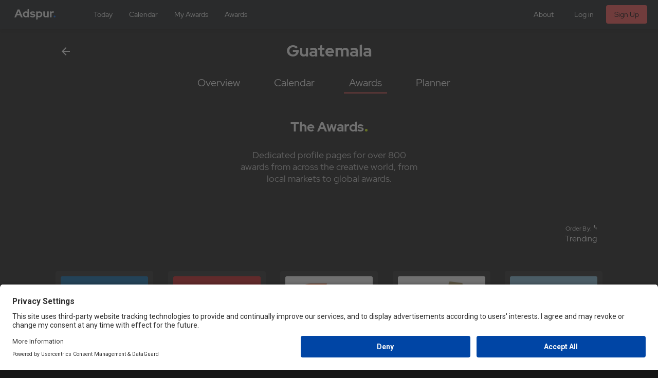

--- FILE ---
content_type: text/html; charset=utf-8
request_url: https://adspur.com/awards/country/guatemala/awards
body_size: 164733
content:
<!DOCTYPE html><html lang="en"><head>
	<meta charset="utf-8">
	<title>Adspur</title>
	<base href="/">
	<meta name="viewport" content="width=device-width, initial-scale=1.0, maximum-scale=1.0, user-scalable=no">
	<link href="https://fonts.googleapis.com/css?family=Roboto:300,400,400i,500,700|Open+Sans:800&amp;display=swap" rel="stylesheet">
	<link href="https://fonts.googleapis.com/css?family=Lato:900&amp;text=1234567890&amp;display=swap" rel="stylesheet">
	<link href="https://fonts.googleapis.com/icon?family=Material+Icons" rel="stylesheet">
	<link rel="preconnect" href="https://fonts.gstatic.com">
	<link rel="preconnect" href="https://v3-api.adspur.com">
	<link rel="preconnect" href="https://adspur-awardshows.imgix.net">
	<link rel="preconnect" href="https://adspur-thumbnail.imgix.net">
	<link rel="preconnect" href="https://adspur.imgix.net">
	<link rel="preconnect" href="https://www.google-analytics.com">

	<link rel="icon" href="/assets/icons/favicon-32x32.light.png" id="light-scheme-icon">
	<link rel="icon" href="b.png" id="dark-scheme-icon">

	<link rel="apple-touch-icon" sizes="32x32" href="/assets/icons/favicon-32x32.light.png">

	<link rel="icon" type="image/png" sizes="32x32" href="/assets/icons/favicon-32x32.light.png">
	<link rel="icon" type="image/png" sizes="32x32" href="/assets/icons/favicon-32x32.dark.png">

	<!-- <link rel="manifest" href="manifest.json"> -->
	<link rel="icon" type="image/png" sizes="32x32" href="/assets/icons/favicon-32x32.light.png">
	<!-- <meta name="theme-color" content="#37474f"> -->
	<meta http-equiv="Accept-CH" content="Width,DPR">
	<meta content="telephone=no" name="format-detection">
	<meta name="description" content="The online advertising awards calendar. Follow national, regional and global advertising award shows, download and sync your online calendar. Never miss a call for entry or a deadline again!">

	<link rel="preload" href="/assets/fonts/Red_Hat_Display/RedHatDisplay-Regular.ttf" as="style" crossorigin="">
	<link rel="preload" href="/assets/fonts/Red_Hat_Display/RedHatDisplay-Bold.ttf" as="style" crossorigin="">
	<link rel="preload" href="/assets/fonts/Red_Hat_Display/RedHatDisplay-BoldItalic.ttf" as="style" crossorigin="">
	<link rel="preload" href="/assets/fonts/Red_Hat_Display/RedHatDisplay-Italic.ttf" as="style" crossorigin="">
	<link rel="preload" href="/assets/fonts/RedHatMono/RedHatMono-Bold.ttf" as="style" crossorigin="">
	<link rel="preload" href="/assets/fonts/RedHatMono/RedHatMono-BoldItalic.ttf" as="style" crossorigin="">
	<link rel="preload" href="/assets/fonts/RedHatMono/RedHatMono-Italic.ttf" as="style" crossorigin="">
	<link rel="preload" href="/assets/fonts/RedHatMono/RedHatMono-Medium.ttf" as="style" crossorigin="">

	<script id="usercentrics-cmp" src="https://app.usercentrics.eu/browser-ui/latest/loader.js" data-settings-id="dM2xm_Gsr_3Yh1" async=""></script>
	<style>
		@font-face {
			font-family: 'RetHat';
			font-weight: normal;
			src: url('/assets/fonts/Red_Hat_Display/RedHatDisplay-Regular.ttf') format('truetype');
		}

		@font-face {
			font-family: 'RedHatMono';
			font-weight: normal;
			src: url('/assets/fonts/RedHatMono/RedHatMono-Medium.ttf') format('truetype');
		}

		@font-face {
			font-family: 'RetHat';
			src: url('/assets/fonts/Red_Hat_Display/RedHatDisplay-Bold.ttf') format('truetype');
			font-weight: bold;
		}

		@font-face {
			font-family: 'RetHat';
			src: url('/assets/fonts/Red_Hat_Display/RedHatDisplay-BoldItalic.ttf') format('truetype');
			font-weight: bold;
			font-style: italic;
		}

		@font-face {
			font-family: 'RetHat';
			src: url('/assets/fonts/Red_Hat_Display/RedHatDisplay-Italic.ttf') format('truetype');
			font-weight: normal;
			font-style: italic;
		}
	</style>
	<style>
		html,
		body {
			margin: 0;
			padding: 0;
		}

		html {
			min-height: 100%;
			display: flex;
		}

		body {
			min-height: 100%;
			width: 100%;
			flex: 1;
		}

		.app-spinner-wrapper {
			margin-top: 10em;
			justify-content: center;
			align-items: center;
			flex-direction: row;
			box-sizing: border-box;
			display: flex;
		}

		.app-spinner {
			display: block;
			position: relative;
			box-sizing: border-box;
			width: 80px;
			height: 80px;
			animation: app-spinner-linear-rotate 2s linear infinite;
		}

		.app-spinner svg {
			position: absolute;
			transform: rotate(-90deg);
			top: 0;
			left: 0;
			transform-origin: center;
			overflow: visible;
			width: 80px;
			height: 80px;
		}

		.app-spinner circle {
			stroke: #37474f;
			fill: transparent;
			transform-origin: center;
			transition: stroke-dashoffset 225ms linear;
			transition-property: stroke;
			animation-duration: 4s;
			animation-timing-function: cubic-bezier(.35, 0, .25, 1);
			animation-iteration-count: infinite;
			animation-name: app-spinner-stroke-rotate-80;
			stroke-dasharray: 219.911px;
			stroke-width: 2.5%;
		}

		@keyframes app-spinner-linear-rotate {
			0% {
				transform: rotate(0);
			}

			100% {
				transform: rotate(360deg);
			}
		}

		@keyframes app-spinner-stroke-rotate-80 {
			0% {
				stroke-dashoffset: 208.916;
				transform: rotate(0deg);
			}

			12.5% {
				stroke-dashoffset: 43.9823;
				transform: rotate(0deg);
			}

			12.5001% {
				stroke-dashoffset: 43.9823;
				transform: rotateX(180deg) rotate(72.5deg);
			}

			25% {
				stroke-dashoffset: 208.916;
				transform: rotateX(180deg) rotate(72.5deg);
			}

			25.0001% {
				stroke-dashoffset: 208.916;
				transform: rotate(270deg);
			}

			37.5% {
				stroke-dashoffset: 43.9823;
				transform: rotate(270deg);
			}

			37.5001% {
				stroke-dashoffset: 43.9823;
				transform: rotateX(180deg) rotate(161.5deg);
			}

			50% {
				stroke-dashoffset: 208.916;
				transform: rotateX(180deg) rotate(161.5deg);
			}

			50.0001% {
				stroke-dashoffset: 208.916;
				transform: rotate(180deg);
			}

			62.5% {
				stroke-dashoffset: 43.9823;
				transform: rotate(180deg);
			}

			62.5001% {
				stroke-dashoffset: 43.9823;
				transform: rotateX(180deg) rotate(251.5deg);
			}

			75% {
				stroke-dashoffset: 208.916;
				transform: rotateX(180deg) rotate(251.5deg);
			}

			75.0001% {
				stroke-dashoffset: 208.916;
				transform: rotate(90deg);
			}

			87.5% {
				stroke-dashoffset: 43.9823;
				transform: rotate(90deg);
			}

			87.5001% {
				stroke-dashoffset: 43.9823;
				transform: rotateX(180deg) rotate(341.5deg);
			}

			100% {
				stroke-dashoffset: 208.916;
				transform: rotateX(180deg) rotate(341.5deg);
			}
		}
	</style>
	<script async="" defer="" src="https://cdn.jwplayer.com/libraries/0HiCa1iH.js"></script>
	<!-- <script async defer src="https://maps.googleapis.com/maps/api/js?key=AIzaSyDylKRp5tjKi-YurGlfLEFs7YvjURO4tIM&libraries=places"></script>-->
	<script>
		//(function(i,s,o,g,r,a,m){i['GoogleAnalyticsObject']=r;i[r]=i[r]||function(){ (i[r].q=i[r].q||[]).push(arguments)},i[r].l=1*new Date();a=s.createElement(o), m=s.getElementsByTagName(o)[0];a.async=1;a.src=g;m.parentNode.insertBefore(a,m) })(window,document,'script','https://www.google-analytics.com/analytics.js','ga');
		//ga('create', 'UA-147248451-1', 'auto');

		lightSchemeIcon = document.querySelector('link#light-scheme-icon');
		darkSchemeIcon = document.querySelector('link#dark-scheme-icon');

		function onUpdate() {
			if (matcher.matches) {
				document.head.append(lightSchemeIcon);
				darkSchemeIcon.remove();
			} else {
				lightSchemeIcon.remove();
				document.head.append(darkSchemeIcon);
			}
		}

		matcher = window.matchMedia("(prefers-color-scheme: dark)");

		matcher.addEventListener('change', () => {
			onUpdate();
		});

		onUpdate();

	</script>
	<script async="" src="https://www.googletagmanager.com/gtag/js?id=UA-147248451-1"></script>
	<script>
		window.dataLayer = window.dataLayer || [];
		function gtag() {
			dataLayer.push(arguments);
		}
		gtag('js', new Date()); gtag('config', 'UA-147248451-1');
	</script>

<link rel="stylesheet" href="styles.93f574df57de9a735ed6.css"><style ng-transition="serverApp">.mat-snack-bar-container{background-color:#312e36!important}.mat-snack-bar-container .mat-simple-snackbar>span{color:#c2c2c2}.mat-snack-bar-container .mat-simple-snackbar .mat-simple-snackbar-action button span{color:#ff5252!important;font-weight:700!important}mat-sidenav-container{position:static}mat-sidenav-container mat-paginator .mat-paginator-outer-container .mat-paginator-container{-webkit-box-pack:center!important;justify-content:center!important}mat-sidenav{width:280px}mat-sidenav-content{overflow:initial!important}app-header{position:relative;top:0;left:0;right:0;z-index:2}app-header.is-not-fullscreen{position:fixed}.app-header--dummy{height:56px}.app-header--dummy.is-fullscreen{height:0}#app-main{position:relative;z-index:1;-webkit-box-sizing:border-box;box-sizing:border-box}.new-style-mat-side{background:#192427}.cdk-overlay-pane .mat-select-panel{min-width:calc(100% + 10px)!important}.cdk-overlay-pane .mat-select-panel .mat-option{padding:0 10px}.cdk-overlay-pane .mat-select-panel .mat-option .container-icon{width:24px;height:24px;margin-left:3px!important;margin-right:12px!important}.cdk-overlay-pane .mat-select-panel .mat-option .mat-icon{color:#0058a5}.cdk-overlay-pane .mat-select-panel .mat-option-text{display:-webkit-box;display:flex}.cdk-overlay-pane .mat-select-panel .label-countries{padding:6px 10px;font-size:14px;display:block;font-family:RetHat;color:#ff5252}.cdk-drag .mat-list-item-content{-webkit-box-orient:horizontal;flex-direction:row;-webkit-box-align:center;align-items:center;padding:0 16px;position:relative;height:inherit}.cdk-drag .mat-list-item-content,.cdk-drag .mat-list-item-content .mat-list-text{display:-webkit-box;display:flex;-webkit-box-direction:normal;-webkit-box-sizing:border-box;box-sizing:border-box}.cdk-drag .mat-list-item-content .mat-list-text{-webkit-box-orient:vertical;flex-direction:column;-webkit-box-flex:1;flex:auto;overflow:hidden;padding:0}.night-mode{background-color:#161616!important}.night-mode .text-highlight{color:#ff5252!important}.night-mode .cdk-overlay-pane .mat-menu-panel,.night-mode .cdk-overlay-pane .mat-select-panel{background:#232323!important}.night-mode .cdk-overlay-pane .mat-menu-panel .mat-menu-content .mat-menu-item,.night-mode .cdk-overlay-pane .mat-menu-panel .mat-menu-content .mat-menu-item .mat-icon,.night-mode .cdk-overlay-pane .mat-select-panel .mat-menu-content .mat-menu-item,.night-mode .cdk-overlay-pane .mat-select-panel .mat-menu-content .mat-menu-item .mat-icon{color:#fff}.night-mode .cdk-overlay-pane .mat-menu-panel .mat-optgroup-label,.night-mode .cdk-overlay-pane .mat-select-panel .mat-optgroup-label{color:#fff!important}.night-mode .cdk-overlay-pane .mat-menu-panel .mat-option-text,.night-mode .cdk-overlay-pane .mat-select-panel .mat-option-text{display:-webkit-box;display:flex;color:#fff}.night-mode .cdk-overlay-pane .mat-menu-panel .mat-list-item,.night-mode .cdk-overlay-pane .mat-select-panel .mat-list-item{color:#fff!important}.night-mode .cdk-overlay-pane .mat-menu-panel .mat-list-item .mat-checkbox-frame,.night-mode .cdk-overlay-pane .mat-select-panel .mat-list-item .mat-checkbox-frame{border-color:#fff!important}.night-mode .cdk-overlay-pane .mat-menu-panel .mat-list-item .mat-checkbox-checked.mat-accent .mat-checkbox-background,.night-mode .cdk-overlay-pane .mat-select-panel .mat-list-item .mat-checkbox-checked.mat-accent .mat-checkbox-background{background-color:#ff5252!important}.night-mode .cdk-overlay-pane .mat-menu-panel .mat-list-item .mat-radio-outer-circle,.night-mode .cdk-overlay-pane .mat-select-panel .mat-list-item .mat-radio-outer-circle{border-color:#fff!important}.night-mode .cdk-overlay-pane .mat-option .mat-icon{color:#ff5252}.night-mode .cdk-overlay-pane .mat-calendar{background:#161616!important;color:#fff!important}.night-mode .cdk-overlay-pane .mat-calendar .mat-calendar-header,.night-mode .cdk-overlay-pane .mat-calendar .mat-calendar-header .mat-calendar-controls,.night-mode .cdk-overlay-pane .mat-calendar .mat-calendar-header .mat-calendar-controls .mat-focus-indicator{color:#fff!important}.night-mode .cdk-overlay-pane .mat-calendar .mat-calendar-header .mat-calendar-arrow{border-top-color:#fff!important}.night-mode .cdk-overlay-pane .mat-calendar .mat-calendar-table-header{color:#fff!important}.night-mode .cdk-overlay-pane .mat-calendar .mat-calendar-table-header .mat-calendar-table-header-divider:after{background-color:#232323!important}.night-mode .cdk-overlay-pane .mat-calendar .mat-calendar-body .mat-calendar-body-label{color:#fff!important}.night-mode .cdk-overlay-pane .mat-calendar .mat-calendar-body .mat-calendar-body-selected{background-color:#323232!important}.night-mode .cdk-overlay-pane .mat-calendar .mat-calendar-body .mat-calendar-body-cell-content{color:#fff!important}.night-mode .cdk-overlay-pane .mat-calendar .mat-calendar-body-today:not(.mat-calendar-body-selected):not(.mat-calendar-body-comparison-identical){border-color:#fff!important}.night-mode .cdk-overlay-container .cdk-overlay-pane .mat-dialog-container{background-color:#161616!important}.night-mode .cdk-overlay-container .cdk-overlay-pane .mat-dialog-container app-confirmation-dialog h1{color:#fff!important}.night-mode .cdk-overlay-container .cdk-overlay-pane .mat-dialog-container app-confirmation-dialog .cancel-button,.night-mode .cdk-overlay-container .cdk-overlay-pane .mat-dialog-container app-confirmation-dialog .mat-body-1{color:#c8c8c8!important}.night-mode .cdk-overlay-container .cdk-overlay-pane .mat-dialog-container app-confirm-add-event-dialog .mat-dialog-title{color:#fff!important}.night-mode .cdk-overlay-container .cdk-overlay-pane .mat-dialog-container app-confirm-add-event-dialog .mat-dialog-content{color:#c8c8c8!important}.night-mode .cdk-overlay-container .cdk-overlay-pane .mat-dialog-container app-confirm-add-event-dialog .mat-flat-button{background-color:#ff5252!important;color:#000}.night-mode .cdk-overlay-container .cdk-overlay-pane .mat-dialog-container app-confirm-add-event-dialog .mat-button .mat-button-wrapper{color:#ff5252!important}.night-mode .cdk-overlay-container .cdk-overlay-pane .mat-dialog-container app-traffic-light-dialog .mat-radio-label-content,.night-mode .cdk-overlay-container .cdk-overlay-pane .mat-dialog-container app-traffic-light-dialog button,.night-mode .cdk-overlay-container .cdk-overlay-pane .mat-dialog-container app-traffic-light-dialog h1{color:#fff!important}.night-mode .cdk-overlay-container .cdk-overlay-pane .mat-dialog-container app-traffic-light-dialog .cancel-button,.night-mode .cdk-overlay-container .cdk-overlay-pane .mat-dialog-container app-traffic-light-dialog .mat-body-1{color:#c8c8c8!important}.night-mode .cdk-overlay-container .cdk-overlay-pane .mat-dialog-container app-traffic-light-dialog .mat-radio-outer-circle{border-color:#fff!important}.night-mode .cdk-overlay-container .cdk-overlay-pane .mat-dialog-container app-traffic-light-dialog .mat-radio-button.mat-accent .mat-radio-inner-circle{background-color:#d32f2f}.night-mode .cdk-overlay-container .cdk-overlay-pane .mat-dialog-container app-video-thumbnail-dialog h1{color:#fff!important}.night-mode .mat-drawer-container,.night-mode .mat-drawer-content{background-color:#161616!important}.night-mode mat-paginator .mat-paginator-outer-container .mat-paginator-container{-webkit-box-pack:center!important;justify-content:center!important;color:#fff!important}.night-mode mat-paginator .mat-paginator-outer-container .mat-paginator-container .mat-select-arrow,.night-mode mat-paginator .mat-paginator-outer-container .mat-paginator-container .mat-select-value{color:#fff!important}.night-mode mat-paginator .mat-paginator-outer-container .mat-paginator-container .mat-form-field-underline{background:#fff!important;opacity:1!important}.night-mode mat-paginator .mat-paginator-outer-container .mat-paginator-container .mat-paginator-icon{color:#fff!important}.night-mode mat-paginator .mat-paginator-outer-container .mat-paginator-container button:disabled .mat-paginator-icon{color:grey!important}.cdk-overlay-pane .example-panel-jeps{margin-left:-30px}.cdk-overlay-pane .example-panel-jeps .mat-option .mat-option-text{text-align:end}.cdk-overlay-pane:has(.example-panel-jeps){margin-top:40px;-webkit-transform:translateX(-16px) translateY(-12px)!important;transform:translateX(-16px) translateY(-12px)!important}</style><style ng-transition="serverApp">.mat-drawer-container{position:relative;z-index:1;box-sizing:border-box;-webkit-overflow-scrolling:touch;display:block;overflow:hidden}.mat-drawer-container[fullscreen]{top:0;left:0;right:0;bottom:0;position:absolute}.mat-drawer-container[fullscreen].mat-drawer-container-has-open{overflow:hidden}.mat-drawer-container.mat-drawer-container-explicit-backdrop .mat-drawer-side{z-index:3}.mat-drawer-container.ng-animate-disabled .mat-drawer-backdrop,.mat-drawer-container.ng-animate-disabled .mat-drawer-content,.ng-animate-disabled .mat-drawer-container .mat-drawer-backdrop,.ng-animate-disabled .mat-drawer-container .mat-drawer-content{transition:none}.mat-drawer-backdrop{top:0;left:0;right:0;bottom:0;position:absolute;display:block;z-index:3;visibility:hidden}.mat-drawer-backdrop.mat-drawer-shown{visibility:visible}.mat-drawer-transition .mat-drawer-backdrop{transition-duration:400ms;transition-timing-function:cubic-bezier(0.25, 0.8, 0.25, 1);transition-property:background-color,visibility}.cdk-high-contrast-active .mat-drawer-backdrop{opacity:.5}.mat-drawer-content{position:relative;z-index:1;display:block;height:100%;overflow:auto}.mat-drawer-transition .mat-drawer-content{transition-duration:400ms;transition-timing-function:cubic-bezier(0.25, 0.8, 0.25, 1);transition-property:transform,margin-left,margin-right}.mat-drawer{position:relative;z-index:4;display:block;position:absolute;top:0;bottom:0;z-index:3;outline:0;box-sizing:border-box;overflow-y:auto;transform:translate3d(-100%, 0, 0)}.cdk-high-contrast-active .mat-drawer,.cdk-high-contrast-active [dir=rtl] .mat-drawer.mat-drawer-end{border-right:solid 1px currentColor}.cdk-high-contrast-active [dir=rtl] .mat-drawer,.cdk-high-contrast-active .mat-drawer.mat-drawer-end{border-left:solid 1px currentColor;border-right:none}.mat-drawer.mat-drawer-side{z-index:2}.mat-drawer.mat-drawer-end{right:0;transform:translate3d(100%, 0, 0)}[dir=rtl] .mat-drawer{transform:translate3d(100%, 0, 0)}[dir=rtl] .mat-drawer.mat-drawer-end{left:0;right:auto;transform:translate3d(-100%, 0, 0)}.mat-drawer-inner-container{width:100%;height:100%;overflow:auto;-webkit-overflow-scrolling:touch}.mat-sidenav-fixed{position:fixed}
</style><style ng-transition="serverApp">app-core-layout-sidebar .mat-toolbar{min-height:56px}app-core-layout-sidebar .CloseIsNewUrl{color:#fff}app-core-layout-sidebar .new-style-divider,app-core-layout-sidebar .new-style-sidebar{background:#161c1e}app-core-layout-sidebar .new-style-sidebar-nav{padding-top:0;background:#1b2123}app-core-layout-sidebar .before-divider{background:#1b2123;color:#a5a6a6!important}app-core-layout-sidebar .before-divider:hover{color:#a5a6a6!important;border-bottom-color:rgba(0,0,0,.12)}app-core-layout-sidebar .before-divider.active{color:#cf482c!important;border-bottom-color:rgba(0,0,0,.12)}app-core-layout-sidebar .divider{background:#333;color:#828282!important}app-core-layout-sidebar .divider:hover{color:#828282!important;border-bottom-color:rgba(0,0,0,.12)}app-core-layout-sidebar .divider.active{color:#cf482c!important;border-bottom-color:rgba(0,0,0,.12)}@media (max-width:959px){app-core-layout-sidebar .before-divider{padding:7px 0!important;background:#111b1e;color:#b2b2b2!important}app-core-layout-sidebar .before-divider:hover{color:#b2b2b2!important;border-bottom-color:rgba(0,0,0,.12)}app-core-layout-sidebar .before-divider.active{color:#fff!important;border-bottom-color:rgba(0,0,0,.12)}app-core-layout-sidebar .divider{padding:2px 16px!important;background:#192427;color:#b2b2b2!important}app-core-layout-sidebar .divider:hover{color:#b2b2b2!important;border-bottom-color:rgba(0,0,0,.12)}app-core-layout-sidebar .divider.active{color:#fff!important;border-bottom-color:rgba(0,0,0,.12)}app-core-layout-sidebar .mat-list-item-content{font-size:30px;font-family:RetHat;font-weight:700;padding:0 16px!important}app-core-layout-sidebar .divider{font-size:28px;font-weight:500}}app-core-layout-sidebar .mat-toolbar-row{-webkit-box-pack:justify;justify-content:space-between;height:56px}@media (max-width:959px){app-core-layout-sidebar .mat-toolbar-row{padding:0}}app-core-layout-sidebar .mat-toolbar-row app-header-logo a{padding:9px 0 0}app-core-layout-sidebar .mat-toolbar-row app-header-logo svg{fill:#37474f}app-core-layout-sidebar .mat-toolbar-row app-header-logo em{color:#57a79d}</style><style ng-transition="serverApp">.mat-snack-bar-container{background-color:#312e36!important}.mat-snack-bar-container .mat-simple-snackbar>span{color:#c2c2c2}.mat-snack-bar-container .mat-simple-snackbar .mat-simple-snackbar-action button span{color:#ff5252!important;font-weight:700!important}app-header .app-header--full .mat-toolbar{-webkit-box-shadow:0 2px 5px rgba(0,0,0,.26);box-shadow:0 2px 5px rgba(0,0,0,.26)}app-header .app-header--full .mat-toolbar-multiple-rows{min-height:56px}app-header .app-header--full .mat-toolbar-row{height:56px}@media (max-width:959px){app-header .app-header--full .isSearchOpen{display:none}}app-header app-header-user-menu.hidden{display:none}@media (max-width:959px){app-header app-header-user-menu{padding-right:5px}app-header app-header-user-menu .mat-icon-button{-webkit-box-pack:center;justify-content:center}app-header app-header-user-menu .mat-icon-button,app-header app-header-user-menu .mat-icon-button .mat-button-wrapper{width:40px;height:40px;display:-webkit-box;display:flex}app-header app-header-user-menu .mat-icon-button .mat-icon{font-size:46px;width:40px;height:40px;display:-webkit-box;display:flex;-webkit-box-pack:center;justify-content:center;-webkit-box-align:center;align-items:center}}app-header .app-header--light app-header-logo{position:absolute;top:0;left:16px;padding-top:8px;z-index:3}@-moz-document url-prefix(){app-header .app-header--light app-header-logo{margin-top:8px}}app-header .app-header--light app-header-logo a{-webkit-transition:fill .15s cubic-bezier(.33,.66,.66,1);transition:fill .15s cubic-bezier(.33,.66,.66,1)}@media (max-width:959px){app-header .app-header--light app-header-logo a{padding:9px 8px 0 0}}app-header .app-header--light app-header-logo a svg{fill:#78b9b1}app-header .app-header--light app-header-logo a:hover svg{fill:#bbdcd8}app-header .app-header--light app-header-logo em{display:none}app-header .new-style .app-header--full .mat-toolbar{-webkit-box-shadow:0 2px 5px rgba(0,0,0,.26);box-shadow:0 2px 5px rgba(0,0,0,.26)}app-header .new-style .app-header--full .mat-toolbar.mat-primary{background:#171c1e}app-header .new-style .app-header--full .mat-toolbar-multiple-rows{min-height:56px}app-header .new-style .app-header--full .mat-toolbar-row{height:56px}@media (min-width:100px) and (max-width:960px){app-header .new-style .app-header--full .mat-toolbar-row{padding-left:0;padding-right:13px;place-content:flex-start!important}}app-header .new-style app-header-user-menu.hidden{display:none}@media (min-width:1880px){app-header .new-style mat-toolbar-row{margin-left:max(150px,calc(calc(100vw - 1585px)/2));padding-left:0!important}}@media (min-width:1780px){app-header .new-style mat-toolbar-row{margin-left:max(100px,calc(calc(100vw - 1585px)/2));padding-left:0!important}}app-header .new-style .app-header--light app-header-logo{position:absolute;top:0;left:16px;padding-top:8px;z-index:3}app-header .new-style .app-header--light app-header-logo a{-webkit-transition:fill .15s cubic-bezier(.33,.66,.66,1);transition:fill .15s cubic-bezier(.33,.66,.66,1)}@media (max-width:959px){app-header .new-style .app-header--light app-header-logo a{padding:9px 8px 0 0}}app-header .new-style .app-header--light app-header-logo a svg{fill:#78b9b1}app-header .new-style .app-header--light app-header-logo a:hover svg{fill:#bbdcd8}app-header .new-style .app-header--light app-header-logo em{display:none}app-header .isCategoryLeaf{display:none!important}@media (min-width:100px) and (max-width:600px){app-header .new-style-app-nav-span{display:block!important}}::ng-deep .cdk-overlay-pane .mat-menu-panel .mat-menu-content .mat-menu-item{color:#00f}.jw-modal-open .offerModal .jw-modal{font-family:RetHat;position:fixed;background-color:transparent!important;top:0!important;display:-webkit-box;display:flex;overflow:auto;right:0;bottom:0;width:100%!important;height:100vh;left:0;z-index:1000;-webkit-box-pack:center;justify-content:center}.jw-modal-open .offerModal .jw-modal .jw-modal-body{padding:0!important;background-color:transparent!important;display:-webkit-box;display:flex;overflow:unset!important;-webkit-box-align:center;align-items:center}.jw-modal-open .offerModal .jw-modal .jw-modal-body .container-modal{width:600px;min-height:700px;border-radius:15px;background-color:#1a1a1a!important;display:grid;grid-template-rows:70px 540px 70px}.jw-modal-open .offerModal .jw-modal .jw-modal-body .container-modal .top-close{display:-webkit-box;display:flex;-webkit-box-align:center;align-items:center;padding:0 16px;-webkit-box-pack:justify;justify-content:space-between;min-height:50px}.jw-modal-open .offerModal .jw-modal .jw-modal-body .container-modal .top-close .title{font-size:20px;color:#fff;padding-left:24px}.jw-modal-open .offerModal .jw-modal .jw-modal-body .container-modal .top-close mat-icon{color:#fff;cursor:pointer}.jw-modal-open .offerModal .jw-modal .jw-modal-body .container-modal .content h1{display:-webkit-box;display:flex;margin:0 auto;color:#000;background-color:#ff5252;padding:1px 10px;font-size:24px;font-weight:600;width:220px;-webkit-box-pack:center;justify-content:center;height:50px;-webkit-box-align:center;align-items:center}.jw-modal-open .offerModal .jw-modal .jw-modal-body .container-modal .content .content-body{background:none;color:#fff;padding:5px 30px}.jw-modal-open .offerModal .jw-modal .jw-modal-body .container-modal .content .content-body .description{padding-top:25px;margin-bottom:0;font-size:16px}.jw-modal-open .offerModal .jw-modal .jw-modal-body .container-modal .content .content-body .item{display:-webkit-box;display:flex;-webkit-box-orient:vertical;-webkit-box-direction:normal;flex-direction:column;-webkit-box-align:start;align-items:flex-start;margin:20px 0}.jw-modal-open .offerModal .jw-modal .jw-modal-body .container-modal .content .content-body .item .title-item{font-weight:700;color:#ff5252;margin-bottom:5px}.jw-modal-open .offerModal .jw-modal .jw-modal-body .container-modal .content .content-body .item .desc .highlight{color:#ff5252}.jw-modal-open .offerModal .jw-modal .jw-modal-body .container-modal .content .content-body .end-text{width:100%;display:-webkit-box;display:flex;-webkit-box-pack:center;justify-content:center;color:#ff5252;padding-top:10px;font-weight:700;font-size:18px}.jw-modal-open .offerModal .jw-modal .jw-modal-body .container-modal .bottom-nav{display:-webkit-box;display:flex;-webkit-box-align:center;align-items:center;padding:0 16px;-webkit-box-pack:center;justify-content:center;min-height:50px}.jw-modal-open .offerModal .jw-modal .jw-modal-body .container-modal .bottom-nav .nothanks{background-color:transparent!important;color:#fff!important;margin-right:10px!important;margin-left:0!important}.jw-modal-open .offerModal .jw-modal .jw-modal-body .container-modal .bottom-nav .nothanks:hover{background-color:#232323!important}.jw-modal-open .offerModal .jw-modal .jw-modal-body .container-modal .bottom-nav .button{cursor:pointer;background-color:#ff5252;color:#000;border-radius:20px;width:200px;height:40px;display:-webkit-box;display:flex;-webkit-box-align:center;align-items:center;-webkit-box-pack:center;justify-content:center;border:0;font-size:18px;font-family:RetHat;margin-left:10px}.jw-modal-open .offerModal .jw-modal .jw-modal-body .container-modal .bottom-nav .button:disabled{opacity:.3;cursor:not-allowed}.jw-modal-open .offerModal .jw-modal .jw-modal-body::-webkit-scrollbar{width:3px}.jw-modal-open .offerModal .jw-modal .jw-modal-body::-webkit-scrollbar-track{background:#1a1a1a!important}.jw-modal-open .offerModal .jw-modal .jw-modal-body::-webkit-scrollbar-thumb{background-color:#ff5252!important;border-radius:20px;border:0 solid #1a1a1a!important}.jw-modal-open .offerModal .jw-modal .container-space{width:300px;margin-right:24px}</style><style ng-transition="serverApp">.cdk-high-contrast-active .mat-toolbar{outline:solid 1px}.mat-toolbar-row,.mat-toolbar-single-row{display:flex;box-sizing:border-box;padding:0 16px;width:100%;flex-direction:row;align-items:center;white-space:nowrap}.mat-toolbar-multiple-rows{display:flex;box-sizing:border-box;flex-direction:column;width:100%}
</style><style ng-transition="serverApp">app-header-logo{display:-webkit-box;display:flex;width:130px;-webkit-box-align:center;align-items:center;margin-left:20px}@media (min-width:126px) and (max-width:960px){app-header-logo{width:66px;margin-left:0;padding-left:17px}}app-header-logo a{display:block;padding:9px 0 0 8px;text-decoration:none}app-header-logo svg{-webkit-transition:all .15s cubic-bezier(.33,.66,.66,1);transition:all .15s cubic-bezier(.33,.66,.66,1);display:inline-block;fill:#fff}app-header-logo a:hover svg{fill:#79b9b1}app-header-logo em{display:inline-block;vertical-align:text-bottom;color:#9acac4;font-size:12px;line-height:2.3;min-width:25px}</style><style ng-transition="serverApp">.mat-button .mat-button-focus-overlay,.mat-icon-button .mat-button-focus-overlay{opacity:0}.mat-button:hover:not(.mat-button-disabled) .mat-button-focus-overlay,.mat-stroked-button:hover:not(.mat-button-disabled) .mat-button-focus-overlay{opacity:.04}@media(hover: none){.mat-button:hover:not(.mat-button-disabled) .mat-button-focus-overlay,.mat-stroked-button:hover:not(.mat-button-disabled) .mat-button-focus-overlay{opacity:0}}.mat-button,.mat-icon-button,.mat-stroked-button,.mat-flat-button{box-sizing:border-box;position:relative;-webkit-user-select:none;-moz-user-select:none;-ms-user-select:none;user-select:none;cursor:pointer;outline:none;border:none;-webkit-tap-highlight-color:transparent;display:inline-block;white-space:nowrap;text-decoration:none;vertical-align:baseline;text-align:center;margin:0;min-width:64px;line-height:36px;padding:0 16px;border-radius:4px;overflow:visible}.mat-button::-moz-focus-inner,.mat-icon-button::-moz-focus-inner,.mat-stroked-button::-moz-focus-inner,.mat-flat-button::-moz-focus-inner{border:0}.mat-button.mat-button-disabled,.mat-icon-button.mat-button-disabled,.mat-stroked-button.mat-button-disabled,.mat-flat-button.mat-button-disabled{cursor:default}.mat-button.cdk-keyboard-focused .mat-button-focus-overlay,.mat-button.cdk-program-focused .mat-button-focus-overlay,.mat-icon-button.cdk-keyboard-focused .mat-button-focus-overlay,.mat-icon-button.cdk-program-focused .mat-button-focus-overlay,.mat-stroked-button.cdk-keyboard-focused .mat-button-focus-overlay,.mat-stroked-button.cdk-program-focused .mat-button-focus-overlay,.mat-flat-button.cdk-keyboard-focused .mat-button-focus-overlay,.mat-flat-button.cdk-program-focused .mat-button-focus-overlay{opacity:.12}.mat-button::-moz-focus-inner,.mat-icon-button::-moz-focus-inner,.mat-stroked-button::-moz-focus-inner,.mat-flat-button::-moz-focus-inner{border:0}.mat-raised-button{box-sizing:border-box;position:relative;-webkit-user-select:none;-moz-user-select:none;-ms-user-select:none;user-select:none;cursor:pointer;outline:none;border:none;-webkit-tap-highlight-color:transparent;display:inline-block;white-space:nowrap;text-decoration:none;vertical-align:baseline;text-align:center;margin:0;min-width:64px;line-height:36px;padding:0 16px;border-radius:4px;overflow:visible;transform:translate3d(0, 0, 0);transition:background 400ms cubic-bezier(0.25, 0.8, 0.25, 1),box-shadow 280ms cubic-bezier(0.4, 0, 0.2, 1)}.mat-raised-button::-moz-focus-inner{border:0}.mat-raised-button.mat-button-disabled{cursor:default}.mat-raised-button.cdk-keyboard-focused .mat-button-focus-overlay,.mat-raised-button.cdk-program-focused .mat-button-focus-overlay{opacity:.12}.mat-raised-button::-moz-focus-inner{border:0}._mat-animation-noopable.mat-raised-button{transition:none;animation:none}.mat-stroked-button{border:1px solid currentColor;padding:0 15px;line-height:34px}.mat-stroked-button .mat-button-ripple.mat-ripple,.mat-stroked-button .mat-button-focus-overlay{top:-1px;left:-1px;right:-1px;bottom:-1px}.mat-fab{box-sizing:border-box;position:relative;-webkit-user-select:none;-moz-user-select:none;-ms-user-select:none;user-select:none;cursor:pointer;outline:none;border:none;-webkit-tap-highlight-color:transparent;display:inline-block;white-space:nowrap;text-decoration:none;vertical-align:baseline;text-align:center;margin:0;min-width:64px;line-height:36px;padding:0 16px;border-radius:4px;overflow:visible;transform:translate3d(0, 0, 0);transition:background 400ms cubic-bezier(0.25, 0.8, 0.25, 1),box-shadow 280ms cubic-bezier(0.4, 0, 0.2, 1);min-width:0;border-radius:50%;width:56px;height:56px;padding:0;flex-shrink:0}.mat-fab::-moz-focus-inner{border:0}.mat-fab.mat-button-disabled{cursor:default}.mat-fab.cdk-keyboard-focused .mat-button-focus-overlay,.mat-fab.cdk-program-focused .mat-button-focus-overlay{opacity:.12}.mat-fab::-moz-focus-inner{border:0}._mat-animation-noopable.mat-fab{transition:none;animation:none}.mat-fab .mat-button-wrapper{padding:16px 0;display:inline-block;line-height:24px}.mat-mini-fab{box-sizing:border-box;position:relative;-webkit-user-select:none;-moz-user-select:none;-ms-user-select:none;user-select:none;cursor:pointer;outline:none;border:none;-webkit-tap-highlight-color:transparent;display:inline-block;white-space:nowrap;text-decoration:none;vertical-align:baseline;text-align:center;margin:0;min-width:64px;line-height:36px;padding:0 16px;border-radius:4px;overflow:visible;transform:translate3d(0, 0, 0);transition:background 400ms cubic-bezier(0.25, 0.8, 0.25, 1),box-shadow 280ms cubic-bezier(0.4, 0, 0.2, 1);min-width:0;border-radius:50%;width:40px;height:40px;padding:0;flex-shrink:0}.mat-mini-fab::-moz-focus-inner{border:0}.mat-mini-fab.mat-button-disabled{cursor:default}.mat-mini-fab.cdk-keyboard-focused .mat-button-focus-overlay,.mat-mini-fab.cdk-program-focused .mat-button-focus-overlay{opacity:.12}.mat-mini-fab::-moz-focus-inner{border:0}._mat-animation-noopable.mat-mini-fab{transition:none;animation:none}.mat-mini-fab .mat-button-wrapper{padding:8px 0;display:inline-block;line-height:24px}.mat-icon-button{padding:0;min-width:0;width:40px;height:40px;flex-shrink:0;line-height:40px;border-radius:50%}.mat-icon-button i,.mat-icon-button .mat-icon{line-height:24px}.mat-button-ripple.mat-ripple,.mat-button-focus-overlay{top:0;left:0;right:0;bottom:0;position:absolute;pointer-events:none;border-radius:inherit}.mat-button-ripple.mat-ripple:not(:empty){transform:translateZ(0)}.mat-button-focus-overlay{opacity:0;transition:opacity 200ms cubic-bezier(0.35, 0, 0.25, 1),background-color 200ms cubic-bezier(0.35, 0, 0.25, 1)}._mat-animation-noopable .mat-button-focus-overlay{transition:none}.mat-button-ripple-round{border-radius:50%;z-index:1}.mat-button .mat-button-wrapper>*,.mat-flat-button .mat-button-wrapper>*,.mat-stroked-button .mat-button-wrapper>*,.mat-raised-button .mat-button-wrapper>*,.mat-icon-button .mat-button-wrapper>*,.mat-fab .mat-button-wrapper>*,.mat-mini-fab .mat-button-wrapper>*{vertical-align:middle}.mat-form-field:not(.mat-form-field-appearance-legacy) .mat-form-field-prefix .mat-icon-button,.mat-form-field:not(.mat-form-field-appearance-legacy) .mat-form-field-suffix .mat-icon-button{display:block;font-size:inherit;width:2.5em;height:2.5em}.cdk-high-contrast-active .mat-button,.cdk-high-contrast-active .mat-flat-button,.cdk-high-contrast-active .mat-raised-button,.cdk-high-contrast-active .mat-icon-button,.cdk-high-contrast-active .mat-fab,.cdk-high-contrast-active .mat-mini-fab{outline:solid 1px}.cdk-high-contrast-active .mat-button-base.cdk-keyboard-focused,.cdk-high-contrast-active .mat-button-base.cdk-program-focused{outline:solid 3px}
</style><style ng-transition="serverApp">.mat-icon{background-repeat:no-repeat;display:inline-block;fill:currentColor;height:24px;width:24px}.mat-icon.mat-icon-inline{font-size:inherit;height:inherit;line-height:inherit;width:inherit}[dir=rtl] .mat-icon-rtl-mirror{transform:scale(-1, 1)}.mat-form-field:not(.mat-form-field-appearance-legacy) .mat-form-field-prefix .mat-icon,.mat-form-field:not(.mat-form-field-appearance-legacy) .mat-form-field-suffix .mat-icon{display:block}.mat-form-field:not(.mat-form-field-appearance-legacy) .mat-form-field-prefix .mat-icon-button .mat-icon,.mat-form-field:not(.mat-form-field-appearance-legacy) .mat-form-field-suffix .mat-icon-button .mat-icon{margin:auto}
</style><style ng-transition="serverApp">.mat-divider{display:block;margin:0;border-top-width:1px;border-top-style:solid}.mat-divider.mat-divider-vertical{border-top:0;border-right-width:1px;border-right-style:solid}.mat-divider.mat-divider-inset{margin-left:80px}[dir=rtl] .mat-divider.mat-divider-inset{margin-left:auto;margin-right:80px}
</style><style ng-transition="serverApp">.mat-subheader{display:flex;box-sizing:border-box;padding:16px;align-items:center}.mat-list-base .mat-subheader{margin:0}.mat-list-base{padding-top:8px;display:block;-webkit-tap-highlight-color:transparent}.mat-list-base .mat-subheader{height:48px;line-height:16px}.mat-list-base .mat-subheader:first-child{margin-top:-8px}.mat-list-base .mat-list-item,.mat-list-base .mat-list-option{display:block;height:48px;-webkit-tap-highlight-color:transparent;width:100%;padding:0}.mat-list-base .mat-list-item .mat-list-item-content,.mat-list-base .mat-list-option .mat-list-item-content{display:flex;flex-direction:row;align-items:center;box-sizing:border-box;padding:0 16px;position:relative;height:inherit}.mat-list-base .mat-list-item .mat-list-item-content-reverse,.mat-list-base .mat-list-option .mat-list-item-content-reverse{display:flex;align-items:center;padding:0 16px;flex-direction:row-reverse;justify-content:space-around}.mat-list-base .mat-list-item .mat-list-item-ripple,.mat-list-base .mat-list-option .mat-list-item-ripple{top:0;left:0;right:0;bottom:0;position:absolute;pointer-events:none}.mat-list-base .mat-list-item.mat-list-item-with-avatar,.mat-list-base .mat-list-option.mat-list-item-with-avatar{height:56px}.mat-list-base .mat-list-item.mat-2-line,.mat-list-base .mat-list-option.mat-2-line{height:72px}.mat-list-base .mat-list-item.mat-3-line,.mat-list-base .mat-list-option.mat-3-line{height:88px}.mat-list-base .mat-list-item.mat-multi-line,.mat-list-base .mat-list-option.mat-multi-line{height:auto}.mat-list-base .mat-list-item.mat-multi-line .mat-list-item-content,.mat-list-base .mat-list-option.mat-multi-line .mat-list-item-content{padding-top:16px;padding-bottom:16px}.mat-list-base .mat-list-item .mat-list-text,.mat-list-base .mat-list-option .mat-list-text{display:flex;flex-direction:column;flex:auto;box-sizing:border-box;overflow:hidden;padding:0}.mat-list-base .mat-list-item .mat-list-text>*,.mat-list-base .mat-list-option .mat-list-text>*{margin:0;padding:0;font-weight:normal;font-size:inherit}.mat-list-base .mat-list-item .mat-list-text:empty,.mat-list-base .mat-list-option .mat-list-text:empty{display:none}.mat-list-base .mat-list-item.mat-list-item-with-avatar .mat-list-item-content .mat-list-text,.mat-list-base .mat-list-item.mat-list-option .mat-list-item-content .mat-list-text,.mat-list-base .mat-list-option.mat-list-item-with-avatar .mat-list-item-content .mat-list-text,.mat-list-base .mat-list-option.mat-list-option .mat-list-item-content .mat-list-text{padding-right:0;padding-left:16px}[dir=rtl] .mat-list-base .mat-list-item.mat-list-item-with-avatar .mat-list-item-content .mat-list-text,[dir=rtl] .mat-list-base .mat-list-item.mat-list-option .mat-list-item-content .mat-list-text,[dir=rtl] .mat-list-base .mat-list-option.mat-list-item-with-avatar .mat-list-item-content .mat-list-text,[dir=rtl] .mat-list-base .mat-list-option.mat-list-option .mat-list-item-content .mat-list-text{padding-right:16px;padding-left:0}.mat-list-base .mat-list-item.mat-list-item-with-avatar .mat-list-item-content-reverse .mat-list-text,.mat-list-base .mat-list-item.mat-list-option .mat-list-item-content-reverse .mat-list-text,.mat-list-base .mat-list-option.mat-list-item-with-avatar .mat-list-item-content-reverse .mat-list-text,.mat-list-base .mat-list-option.mat-list-option .mat-list-item-content-reverse .mat-list-text{padding-left:0;padding-right:16px}[dir=rtl] .mat-list-base .mat-list-item.mat-list-item-with-avatar .mat-list-item-content-reverse .mat-list-text,[dir=rtl] .mat-list-base .mat-list-item.mat-list-option .mat-list-item-content-reverse .mat-list-text,[dir=rtl] .mat-list-base .mat-list-option.mat-list-item-with-avatar .mat-list-item-content-reverse .mat-list-text,[dir=rtl] .mat-list-base .mat-list-option.mat-list-option .mat-list-item-content-reverse .mat-list-text{padding-right:0;padding-left:16px}.mat-list-base .mat-list-item.mat-list-item-with-avatar.mat-list-option .mat-list-item-content-reverse .mat-list-text,.mat-list-base .mat-list-item.mat-list-item-with-avatar.mat-list-option .mat-list-item-content .mat-list-text,.mat-list-base .mat-list-option.mat-list-item-with-avatar.mat-list-option .mat-list-item-content-reverse .mat-list-text,.mat-list-base .mat-list-option.mat-list-item-with-avatar.mat-list-option .mat-list-item-content .mat-list-text{padding-right:16px;padding-left:16px}.mat-list-base .mat-list-item .mat-list-avatar,.mat-list-base .mat-list-option .mat-list-avatar{flex-shrink:0;width:40px;height:40px;border-radius:50%;object-fit:cover}.mat-list-base .mat-list-item .mat-list-avatar~.mat-divider-inset,.mat-list-base .mat-list-option .mat-list-avatar~.mat-divider-inset{margin-left:72px;width:calc(100% - 72px)}[dir=rtl] .mat-list-base .mat-list-item .mat-list-avatar~.mat-divider-inset,[dir=rtl] .mat-list-base .mat-list-option .mat-list-avatar~.mat-divider-inset{margin-left:auto;margin-right:72px}.mat-list-base .mat-list-item .mat-list-icon,.mat-list-base .mat-list-option .mat-list-icon{flex-shrink:0;width:24px;height:24px;font-size:24px;box-sizing:content-box;border-radius:50%;padding:4px}.mat-list-base .mat-list-item .mat-list-icon~.mat-divider-inset,.mat-list-base .mat-list-option .mat-list-icon~.mat-divider-inset{margin-left:64px;width:calc(100% - 64px)}[dir=rtl] .mat-list-base .mat-list-item .mat-list-icon~.mat-divider-inset,[dir=rtl] .mat-list-base .mat-list-option .mat-list-icon~.mat-divider-inset{margin-left:auto;margin-right:64px}.mat-list-base .mat-list-item .mat-divider,.mat-list-base .mat-list-option .mat-divider{position:absolute;bottom:0;left:0;width:100%;margin:0}[dir=rtl] .mat-list-base .mat-list-item .mat-divider,[dir=rtl] .mat-list-base .mat-list-option .mat-divider{margin-left:auto;margin-right:0}.mat-list-base .mat-list-item .mat-divider.mat-divider-inset,.mat-list-base .mat-list-option .mat-divider.mat-divider-inset{position:absolute}.mat-list-base[dense]{padding-top:4px;display:block}.mat-list-base[dense] .mat-subheader{height:40px;line-height:8px}.mat-list-base[dense] .mat-subheader:first-child{margin-top:-4px}.mat-list-base[dense] .mat-list-item,.mat-list-base[dense] .mat-list-option{display:block;height:40px;-webkit-tap-highlight-color:transparent;width:100%;padding:0}.mat-list-base[dense] .mat-list-item .mat-list-item-content,.mat-list-base[dense] .mat-list-option .mat-list-item-content{display:flex;flex-direction:row;align-items:center;box-sizing:border-box;padding:0 16px;position:relative;height:inherit}.mat-list-base[dense] .mat-list-item .mat-list-item-content-reverse,.mat-list-base[dense] .mat-list-option .mat-list-item-content-reverse{display:flex;align-items:center;padding:0 16px;flex-direction:row-reverse;justify-content:space-around}.mat-list-base[dense] .mat-list-item .mat-list-item-ripple,.mat-list-base[dense] .mat-list-option .mat-list-item-ripple{top:0;left:0;right:0;bottom:0;position:absolute;pointer-events:none}.mat-list-base[dense] .mat-list-item.mat-list-item-with-avatar,.mat-list-base[dense] .mat-list-option.mat-list-item-with-avatar{height:48px}.mat-list-base[dense] .mat-list-item.mat-2-line,.mat-list-base[dense] .mat-list-option.mat-2-line{height:60px}.mat-list-base[dense] .mat-list-item.mat-3-line,.mat-list-base[dense] .mat-list-option.mat-3-line{height:76px}.mat-list-base[dense] .mat-list-item.mat-multi-line,.mat-list-base[dense] .mat-list-option.mat-multi-line{height:auto}.mat-list-base[dense] .mat-list-item.mat-multi-line .mat-list-item-content,.mat-list-base[dense] .mat-list-option.mat-multi-line .mat-list-item-content{padding-top:16px;padding-bottom:16px}.mat-list-base[dense] .mat-list-item .mat-list-text,.mat-list-base[dense] .mat-list-option .mat-list-text{display:flex;flex-direction:column;flex:auto;box-sizing:border-box;overflow:hidden;padding:0}.mat-list-base[dense] .mat-list-item .mat-list-text>*,.mat-list-base[dense] .mat-list-option .mat-list-text>*{margin:0;padding:0;font-weight:normal;font-size:inherit}.mat-list-base[dense] .mat-list-item .mat-list-text:empty,.mat-list-base[dense] .mat-list-option .mat-list-text:empty{display:none}.mat-list-base[dense] .mat-list-item.mat-list-item-with-avatar .mat-list-item-content .mat-list-text,.mat-list-base[dense] .mat-list-item.mat-list-option .mat-list-item-content .mat-list-text,.mat-list-base[dense] .mat-list-option.mat-list-item-with-avatar .mat-list-item-content .mat-list-text,.mat-list-base[dense] .mat-list-option.mat-list-option .mat-list-item-content .mat-list-text{padding-right:0;padding-left:16px}[dir=rtl] .mat-list-base[dense] .mat-list-item.mat-list-item-with-avatar .mat-list-item-content .mat-list-text,[dir=rtl] .mat-list-base[dense] .mat-list-item.mat-list-option .mat-list-item-content .mat-list-text,[dir=rtl] .mat-list-base[dense] .mat-list-option.mat-list-item-with-avatar .mat-list-item-content .mat-list-text,[dir=rtl] .mat-list-base[dense] .mat-list-option.mat-list-option .mat-list-item-content .mat-list-text{padding-right:16px;padding-left:0}.mat-list-base[dense] .mat-list-item.mat-list-item-with-avatar .mat-list-item-content-reverse .mat-list-text,.mat-list-base[dense] .mat-list-item.mat-list-option .mat-list-item-content-reverse .mat-list-text,.mat-list-base[dense] .mat-list-option.mat-list-item-with-avatar .mat-list-item-content-reverse .mat-list-text,.mat-list-base[dense] .mat-list-option.mat-list-option .mat-list-item-content-reverse .mat-list-text{padding-left:0;padding-right:16px}[dir=rtl] .mat-list-base[dense] .mat-list-item.mat-list-item-with-avatar .mat-list-item-content-reverse .mat-list-text,[dir=rtl] .mat-list-base[dense] .mat-list-item.mat-list-option .mat-list-item-content-reverse .mat-list-text,[dir=rtl] .mat-list-base[dense] .mat-list-option.mat-list-item-with-avatar .mat-list-item-content-reverse .mat-list-text,[dir=rtl] .mat-list-base[dense] .mat-list-option.mat-list-option .mat-list-item-content-reverse .mat-list-text{padding-right:0;padding-left:16px}.mat-list-base[dense] .mat-list-item.mat-list-item-with-avatar.mat-list-option .mat-list-item-content-reverse .mat-list-text,.mat-list-base[dense] .mat-list-item.mat-list-item-with-avatar.mat-list-option .mat-list-item-content .mat-list-text,.mat-list-base[dense] .mat-list-option.mat-list-item-with-avatar.mat-list-option .mat-list-item-content-reverse .mat-list-text,.mat-list-base[dense] .mat-list-option.mat-list-item-with-avatar.mat-list-option .mat-list-item-content .mat-list-text{padding-right:16px;padding-left:16px}.mat-list-base[dense] .mat-list-item .mat-list-avatar,.mat-list-base[dense] .mat-list-option .mat-list-avatar{flex-shrink:0;width:36px;height:36px;border-radius:50%;object-fit:cover}.mat-list-base[dense] .mat-list-item .mat-list-avatar~.mat-divider-inset,.mat-list-base[dense] .mat-list-option .mat-list-avatar~.mat-divider-inset{margin-left:68px;width:calc(100% - 68px)}[dir=rtl] .mat-list-base[dense] .mat-list-item .mat-list-avatar~.mat-divider-inset,[dir=rtl] .mat-list-base[dense] .mat-list-option .mat-list-avatar~.mat-divider-inset{margin-left:auto;margin-right:68px}.mat-list-base[dense] .mat-list-item .mat-list-icon,.mat-list-base[dense] .mat-list-option .mat-list-icon{flex-shrink:0;width:20px;height:20px;font-size:20px;box-sizing:content-box;border-radius:50%;padding:4px}.mat-list-base[dense] .mat-list-item .mat-list-icon~.mat-divider-inset,.mat-list-base[dense] .mat-list-option .mat-list-icon~.mat-divider-inset{margin-left:60px;width:calc(100% - 60px)}[dir=rtl] .mat-list-base[dense] .mat-list-item .mat-list-icon~.mat-divider-inset,[dir=rtl] .mat-list-base[dense] .mat-list-option .mat-list-icon~.mat-divider-inset{margin-left:auto;margin-right:60px}.mat-list-base[dense] .mat-list-item .mat-divider,.mat-list-base[dense] .mat-list-option .mat-divider{position:absolute;bottom:0;left:0;width:100%;margin:0}[dir=rtl] .mat-list-base[dense] .mat-list-item .mat-divider,[dir=rtl] .mat-list-base[dense] .mat-list-option .mat-divider{margin-left:auto;margin-right:0}.mat-list-base[dense] .mat-list-item .mat-divider.mat-divider-inset,.mat-list-base[dense] .mat-list-option .mat-divider.mat-divider-inset{position:absolute}.mat-nav-list a{text-decoration:none;color:inherit}.mat-nav-list .mat-list-item{cursor:pointer;outline:none}mat-action-list button{background:none;color:inherit;border:none;font:inherit;outline:inherit;-webkit-tap-highlight-color:transparent;text-align:left}[dir=rtl] mat-action-list button{text-align:right}mat-action-list button::-moz-focus-inner{border:0}mat-action-list .mat-list-item{cursor:pointer;outline:inherit}.mat-list-option:not(.mat-list-item-disabled){cursor:pointer;outline:none}.mat-list-item-disabled{pointer-events:none}.cdk-high-contrast-active .mat-list-item-disabled{opacity:.5}.cdk-high-contrast-active :host .mat-list-item-disabled{opacity:.5}.cdk-high-contrast-active .mat-selection-list:focus{outline-style:dotted}.cdk-high-contrast-active .mat-list-option:hover,.cdk-high-contrast-active .mat-list-option:focus,.cdk-high-contrast-active .mat-nav-list .mat-list-item:hover,.cdk-high-contrast-active .mat-nav-list .mat-list-item:focus,.cdk-high-contrast-active mat-action-list .mat-list-item:hover,.cdk-high-contrast-active mat-action-list .mat-list-item:focus{outline:dotted 1px}.cdk-high-contrast-active .mat-list-single-selected-option::after{content:"";position:absolute;top:50%;right:16px;transform:translateY(-50%);width:10px;height:0;border-bottom:solid 10px;border-radius:10px}.cdk-high-contrast-active [dir=rtl] .mat-list-single-selected-option::after{right:auto;left:16px}@media(hover: none){.mat-list-option:not(.mat-list-single-selected-option):not(.mat-list-item-disabled):hover,.mat-nav-list .mat-list-item:not(.mat-list-item-disabled):hover,.mat-action-list .mat-list-item:not(.mat-list-item-disabled):hover{background:none}}
</style><style ng-transition="serverApp">.mat-snack-bar-container{background-color:#312e36!important}.mat-snack-bar-container .mat-simple-snackbar>span{color:#c2c2c2}.mat-snack-bar-container .mat-simple-snackbar .mat-simple-snackbar-action button span{color:#ff5252!important;font-weight:700!important}app-header-nav{display:block}app-header-nav .mat-button{height:56px;line-height:56px;-webkit-box-sizing:border-box;box-sizing:border-box;border-radius:0;border-bottom:2px solid transparent;-webkit-transition:border-bottom-color .1s ease-in,width .1s ease-out;transition:border-bottom-color .1s ease-in,width .1s ease-out}app-header-nav .mat-button:hover{border-bottom-color:rgba(0,0,0,.12)}app-header-nav .mat-button.active{border-bottom-color:#ff3d00}.new-style-app-nav .mat-button{height:56px;line-height:56px;-webkit-box-sizing:border-box;box-sizing:border-box;border-radius:0;border-bottom:2px solid transparent;-webkit-transition:border-bottom-color .1s ease-in,width .1s ease-out;transition:border-bottom-color .1s ease-in,width .1s ease-out}.new-style-app-nav .mat-button:hover{color:#fff;border-bottom-color:rgba(0,0,0,.12)}.new-style-app-nav .mat-button.active{color:#cf482c;border-bottom-color:rgba(0,0,0,.12)}</style><style ng-transition="serverApp">.mat-snack-bar-container{background-color:#312e36!important}.mat-snack-bar-container .mat-simple-snackbar>span{color:#c2c2c2}.mat-snack-bar-container .mat-simple-snackbar .mat-simple-snackbar-action button span{color:#ff5252!important;font-weight:700!important}app-header-user-menu .upgrade-button{background-color:#ff5252!important;color:#000;border-radius:50px;height:40px}app-header-user-menu .upgrade-button .mat-button-wrapper{font-size:16px}app-header-user-menu .mat-button{margin-right:8px}app-header-user-menu .mat-icon-button .user-menu_image{background:linear-gradient(45deg,#eee,#ddd);background-size:cover}@media (max-width:959px){app-header-user-menu .mat-icon-button .user-menu_image{height:40px}}app-header-user-menu .mat-flat-button.mat-accent{background-color:#ff5252!important;color:#000}#global-user-menu{min-width:190px;text-decoration:none;color:inherit;margin-top:-8px;display:block}#global-user-menu .mat-card{background:rgba(0,0,0,.04);-webkit-box-shadow:none;box-shadow:none;padding:16px}#global-user-menu .user-menu_image{margin-top:3px;background:linear-gradient(45deg,#eee,#ddd);background-size:cover}#global-user-menu .mat-card-header-text{margin:0}#global-user-menu .mat-card-subtitle,#global-user-menu .mat-card-title{margin:0;white-space:nowrap;overflow:hidden;text-overflow:ellipsis}#global-user-menu .mat-card-title{margin-bottom:4px}.night-mode .cdk-overlay-pane .mat-card-subtitle,.night-mode .cdk-overlay-pane .mat-card-title{color:#fff!important}.night-mode .cdk-overlay-pane .mat-menu-panel .mat-menu-content .mat-menu-item path.cls-1{fill:#fff!important}.mat-menu-content .global-user-menu-item .mat-icon{margin-right:32px}.mat-menu-content .global-user-menu-item path.cls-1{fill:#000!important}.mat-menu-content .global-user-menu-item .text-label{position:absolute;top:8px;right:8px;font-size:8px}.mat-menu-item svg{vertical-align:middle;fill:#37474f;padding-bottom:1px;padding-left:5px}::ng-deep .customClass .mat-menu-content .mat-menu-item{color:#00f}</style><style ng-transition="serverApp">.mat-snack-bar-container{background-color:#312e36!important}.mat-snack-bar-container .mat-simple-snackbar>span{color:#c2c2c2}.mat-snack-bar-container .mat-simple-snackbar .mat-simple-snackbar-action button span{color:#ff5252!important;font-weight:700!important}app-jw-modal{display:none}app-jw-modal .jw-modal{position:fixed;background:#fff;top:0;overflow:auto;right:0;bottom:0;left:0;z-index:1000}app-jw-modal .jw-modal .jw-modal-body{padding:20px;background:#fff}app-jw-modal .jw-modal .jw-modal-body .container-rowexpanded{display:-webkit-box;display:flex;-webkit-box-orient:vertical;-webkit-box-direction:normal;flex-direction:column;font-family:RetHat;height:100%;min-height:465px}app-jw-modal .jw-modal .jw-modal-body .container-rowexpanded .left-content{width:50%;padding:50px}@media (max-width:956px){app-jw-modal .jw-modal .jw-modal-body .container-rowexpanded .left-content{padding:20px 16px}}app-jw-modal .jw-modal .jw-modal-body .container-rowexpanded .left-content span{text-wrap:initial!important}app-jw-modal .jw-modal .jw-modal-body .container-rowexpanded .left-content .content-image{display:-webkit-box;display:flex}app-jw-modal .jw-modal .jw-modal-body .container-rowexpanded .left-content .content-image img{border-radius:10px;margin-right:20px}app-jw-modal .jw-modal .jw-modal-body .container-rowexpanded .left-content .content-image .titles{display:-webkit-box;display:flex;-webkit-box-orient:vertical;-webkit-box-direction:normal;flex-direction:column}app-jw-modal .jw-modal .jw-modal-body .container-rowexpanded .left-content .content-image .titles span{font-size:18px}app-jw-modal .jw-modal .jw-modal-body .container-rowexpanded .left-content .event-winner{padding:3px 20px;background:#ff0;color:#000!important;font-size:18px;margin:13px 0;display:block;width:-webkit-fit-content;width:-moz-fit-content;width:fit-content}app-jw-modal .jw-modal .jw-modal-body .container-rowexpanded .left-content .content-desc{margin-top:30px;display:-webkit-box;display:flex;-webkit-box-orient:vertical;-webkit-box-direction:normal;flex-direction:column}app-jw-modal .jw-modal .jw-modal-body .container-rowexpanded .left-content .content-desc .date,app-jw-modal .jw-modal .jw-modal-body .container-rowexpanded .left-content .content-desc .desc,app-jw-modal .jw-modal .jw-modal-body .container-rowexpanded .left-content .content-desc .entries{font-size:18px}app-jw-modal .jw-modal .jw-modal-body .container-rowexpanded .left-content .content-desc .date,app-jw-modal .jw-modal .jw-modal-body .container-rowexpanded .left-content .content-desc .desc{padding-bottom:10px}app-jw-modal .jw-modal .jw-modal-body .container-rowexpanded .left-content .container-entries-manage{display:-webkit-box;display:flex;-webkit-box-align:center;align-items:center;padding:13px 0}app-jw-modal .jw-modal .jw-modal-body .container-rowexpanded .left-content .container-entries-manage .delete-button{font-size:18px;height:-webkit-max-content;height:-moz-max-content;height:max-content;margin-left:20px}app-jw-modal .jw-modal .jw-modal-body .container-rowexpanded .left-content .container-entries-manage .delete-button.no-margin{margin-left:0}app-jw-modal .jw-modal .jw-modal-body .container-rowexpanded .left-content .mat-slide-toggle{padding:26px 0}app-jw-modal .jw-modal .jw-modal-body .container-rowexpanded .left-content .content-buttons{display:-webkit-box;display:flex;-webkit-box-orient:horizontal;-webkit-box-direction:normal;flex-direction:row;-webkit-box-pack:start;justify-content:flex-start;margin-top:50px}app-jw-modal .jw-modal .jw-modal-body .container-rowexpanded .left-content .content-buttons .button{text-transform:uppercase;font-size:13px;padding:12px;font-weight:600;margin-right:20px;border:1px solid;cursor:pointer;width:130px;display:-webkit-box;display:flex;-webkit-box-pack:center;justify-content:center}app-jw-modal .jw-modal .jw-modal-body .container-rowexpanded .left-content .content-buttons .view{border-color:#c8c8c8!important}app-jw-modal .jw-modal .jw-modal-body .container-rowexpanded .left-content .content-buttons .delete,app-jw-modal .jw-modal .jw-modal-body .container-rowexpanded .left-content .content-buttons .entered{border-color:#ff5252!important}@media (max-width:956px){app-jw-modal .jw-modal .jw-modal-body .container-rowexpanded .left-content .content-buttons{-webkit-box-orient:vertical;-webkit-box-direction:normal;flex-direction:column;-webkit-box-align:center;align-items:center}app-jw-modal .jw-modal .jw-modal-body .container-rowexpanded .left-content .content-buttons .button{margin-right:0;width:80%;display:-webkit-box;display:flex;-webkit-box-pack:center;justify-content:center;-webkit-box-align:center;align-items:center;margin-bottom:5px}}app-jw-modal .jw-modal .jw-modal-body .container-rowexpanded .right-content{width:50%;padding:50px}app-jw-modal .jw-modal .jw-modal-body .container-rowexpanded .right-content .closed-button{display:-webkit-box;display:flex;-webkit-box-pack:end;justify-content:flex-end;-webkit-box-align:start;align-items:flex-start}app-jw-modal .jw-modal .jw-modal-body .container-rowexpanded .right-content .closed-button .mat-icon{cursor:pointer;margin-top:-40px;width:40px;height:40px;display:-webkit-box;display:flex;-webkit-box-pack:center;justify-content:center;align-content:center;flex-wrap:wrap;color:#ff5252!important}@media (max-width:956px){app-jw-modal .jw-modal .jw-modal-body .container-rowexpanded .right-content{padding:20px 16px}}app-jw-modal .jw-modal .jw-modal-body .container-rowexpanded .right-content .container-elements .item{display:-webkit-box;display:flex;-webkit-box-orient:vertical;-webkit-box-direction:normal;flex-direction:column}app-jw-modal .jw-modal .jw-modal-body .container-rowexpanded .right-content .container-elements .item .container-title{display:-webkit-box;display:flex;-webkit-box-pack:justify;justify-content:space-between}app-jw-modal .jw-modal .jw-modal-body .container-rowexpanded .right-content .container-elements .item .title-left{display:-webkit-box;display:flex;-webkit-box-align:start;align-items:flex-start;font-size:18px;max-width:90%}app-jw-modal .jw-modal .jw-modal-body .container-rowexpanded .right-content .container-elements .item .title-left .categoryCode{width:50px;min-width:50px;display:-webkit-box;display:flex;-webkit-box-pack:end;justify-content:flex-end;margin-right:10px;font-size:18px;padding-top:2px}app-jw-modal .jw-modal .jw-modal-body .container-rowexpanded .right-content .container-elements .item .desc-item{display:-webkit-box;display:flex}app-jw-modal .jw-modal .jw-modal-body .container-rowexpanded .right-content .container-elements .item .desc-item .categoryCode{width:50px;min-width:50px;display:-webkit-box;display:flex;margin-right:10px;color:transparent;padding:0;font-size:18px}app-jw-modal .jw-modal .jw-modal-body .container-rowexpanded .right-content .container-elements .item .desc-item span{font-size:18px;white-space:break-spaces;padding:26px 0}app-jw-modal .jw-modal .jw-modal-body .container-rowexpanded .right-content .container-elements .item .mat-icon{cursor:pointer;-webkit-transform:rotate(90deg);transform:rotate(90deg);width:40px;height:40px;min-width:40px;display:-webkit-box;display:flex;-webkit-box-pack:center;justify-content:center;-webkit-box-align:center;align-items:center;border-radius:50px;-webkit-transition:.5s;transition:.5s}app-jw-modal .jw-modal .jw-modal-body .container-rowexpanded .right-content .container-elements .item .mat-icon.isOpen{-webkit-transform:rotate(270deg);transform:rotate(270deg);-webkit-transition:all .3s;transition:all .3s}app-jw-modal .jw-modal .jw-modal-body .container-rowexpanded .right-content .container-elements .item .mat-icon:active,app-jw-modal .jw-modal .jw-modal-body .container-rowexpanded .right-content .container-elements .item .mat-icon:hover{background-color:#e9e9e9;border-radius:50px}app-jw-modal .jw-modal .jw-modal-body .container-rowexpanded .right-content .container-counts{margin-top:20px}app-jw-modal .jw-modal .jw-modal-body .container-rowexpanded .right-content .container-counts .item-count{display:-webkit-box;display:flex}app-jw-modal .jw-modal .jw-modal-body .container-rowexpanded .right-content .container-counts .item-count .container-dot{min-width:50px;width:50px;margin-right:10px;display:-webkit-box;display:flex;-webkit-box-pack:end;justify-content:flex-end;-webkit-box-align:center;align-items:center}app-jw-modal .jw-modal .jw-modal-body .container-rowexpanded .right-content .container-counts .item-count .container-dot .dot{width:12px;height:12px;border-radius:50%}app-jw-modal .jw-modal .jw-modal-body .container-rowexpanded .right-content .container-counts .item-count .count-title{font-size:18px}app-jw-modal .jw-modal .jw-modal-body .container-rowexpanded .right-content .container-counts .gold .dot{background-color:#f6ce46}app-jw-modal .jw-modal .jw-modal-body .container-rowexpanded .right-content .container-counts .silver .dot{background-color:#bfbfbf}app-jw-modal .jw-modal .jw-modal-body .container-rowexpanded .right-content .container-counts .bronze .dot{background-color:#ef8c02}app-jw-modal .jw-modal .jw-modal-body .container-rowexpanded .right-content .container-buttons{margin-top:5px;display:-webkit-box;display:flex}app-jw-modal .jw-modal .jw-modal-body .container-rowexpanded .right-content .container-buttons .container-code{width:50px;min-width:50px;display:-webkit-box;display:flex;margin-right:10px;color:transparent}app-jw-modal .jw-modal .jw-modal-body .container-rowexpanded .right-content .container-buttons .button{text-transform:uppercase;font-size:13px;padding:12px;font-weight:600;margin-right:20px;border:1px solid;cursor:pointer}app-jw-modal .jw-modal .jw-modal-body .container-rowexpanded .right-content .container-buttons .view{border-color:#c8c8c8!important}@media (max-width:956px){app-jw-modal .jw-modal .jw-modal-body .container-rowexpanded .tab-index{display:-webkit-box;display:flex;-webkit-box-pack:center;justify-content:center;margin-top:30px}app-jw-modal .jw-modal .jw-modal-body .container-rowexpanded .tab-index .left{margin-right:1px}app-jw-modal .jw-modal .jw-modal-body .container-rowexpanded .tab-index .left,app-jw-modal .jw-modal .jw-modal-body .container-rowexpanded .tab-index .right{padding:0;height:25px;display:-webkit-box;display:flex;-webkit-box-align:center;align-items:center;-webkit-box-pack:center;justify-content:center;font-size:14px;color:#000!important;width:120px;background:#9e9d9d}app-jw-modal .jw-modal .jw-modal-body .container-rowexpanded .tab-index .right{margin-left:1px}app-jw-modal .jw-modal .jw-modal-body .container-rowexpanded .tab-index .closed-button-mobile{position:absolute;right:16px;top:42px;width:40px;height:40px;display:-webkit-box;display:flex;-webkit-box-pack:center;justify-content:center;-webkit-box-align:center;align-items:center;color:#ff5252!important}app-jw-modal .jw-modal .jw-modal-body .container-rowexpanded .tab-index .bg-active{background:#ff5252!important;color:#000!important}app-jw-modal .jw-modal .jw-modal-body .container-rowexpanded .left-content{width:auto}app-jw-modal .jw-modal .jw-modal-body .container-rowexpanded .left-content span{font-size:16px!important}app-jw-modal .jw-modal .jw-modal-body .container-rowexpanded .left-content .content-image{-webkit-box-orient:vertical;-webkit-box-direction:reverse;flex-direction:column-reverse}app-jw-modal .jw-modal .jw-modal-body .container-rowexpanded .left-content .content-image .titles{margin-left:0}app-jw-modal .jw-modal .jw-modal-body .container-rowexpanded .left-content .content-image img{width:170px;margin-top:20px}app-jw-modal .jw-modal .jw-modal-body .container-rowexpanded .right-content{width:auto}app-jw-modal .jw-modal .jw-modal-body .container-rowexpanded .right-content span{font-size:18px!important}app-jw-modal .jw-modal .jw-modal-body .container-rowexpanded .right-content span.count-title{font-size:16px!important}app-jw-modal .jw-modal .jw-modal-body .container-rowexpanded .inactive{display:none}}app-jw-modal .jw-modal::-webkit-scrollbar{width:4px}app-jw-modal .jw-modal::-webkit-scrollbar-track{background:#fff}app-jw-modal .jw-modal::-webkit-scrollbar-thumb{background-color:#939393;border-radius:20px;border:0 solid #fff}.night-mode app-jw-modal .jw-modal::-webkit-scrollbar-track{background:#1a1a1a!important}.night-mode app-jw-modal .jw-modal::-webkit-scrollbar-thumb{background-color:#ff5252!important;border-radius:20px;border:0 solid #1a1a1a!important}.night-mode app-jw-modal .jw-modal-body{background-color:#161616!important}.night-mode app-jw-modal .jw-modal-body .mat-icon{color:#fff}.night-mode app-jw-modal .jw-modal-body span.following-lock mat-icon{color:#52545f!important}.night-mode app-jw-modal .jw-modal-body .container-rowexpanded .left-content .content-desc span,.night-mode app-jw-modal .jw-modal-body .container-rowexpanded .left-content .content-image .titles span,.night-mode app-jw-modal .jw-modal-body .container-rowexpanded .right-content .container-counts .count-title,.night-mode app-jw-modal .jw-modal-body .container-rowexpanded .right-content .container-elements .item .title-left,.night-mode app-jw-modal .jw-modal-body .container-rowexpanded .right-content .title-left,.night-mode app-jw-modal .jw-modal-body .container-rowexpanded .right-content .title-left .categoryCode{color:#fff!important}.night-mode app-jw-modal .jw-modal-body .container-rowexpanded .button,.night-mode app-jw-modal .jw-modal-body .container-rowexpanded .desc-item span{color:#c8c8c8!important}.deleteEntry .jw-modal-background{z-index:1000}.jw-modal-background{position:fixed;top:0;right:0;bottom:0;left:0;background-color:#000;opacity:.75;z-index:900}body.jw-modal-open{overflow:hidden}</style><style ng-transition="serverApp">app-component-awards-medium app-component-header .title{-webkit-box-align:left!important;align-items:left!important;-webkit-box-pack:center!important;justify-content:center!important;-webkit-box-orient:vertical!important;-webkit-box-direction:normal!important;flex-direction:column!important;display:-webkit-box!important;display:flex!important}app-component-awards-medium app-component-header .title h1{margin:0!important;font-family:RetHat!important;font-weight:600!important;font-size:30px!important;line-height:35px!important;width:340px;overflow:hidden;text-overflow:ellipsis;display:-webkit-box;-webkit-line-clamp:2;box-orient:vertical;width:100%}app-component-awards-medium app-component-header .title h2{margin:0!important;font-family:RetHat!important;font-weight:500!important;font-size:22px!important;line-height:26px;width:100%}.mat-snack-bar-container{background-color:#312e36!important}.mat-snack-bar-container .mat-simple-snackbar>span{color:#c2c2c2}.mat-snack-bar-container .mat-simple-snackbar .mat-simple-snackbar-action button span{color:#ff5252!important;font-weight:700!important}app-component-awards-medium{font-family:RetHat!important;background-color:#f5f5f5;display:block}app-component-awards-medium app-component-section h1{font-size:26px!important;font-weight:700;margin:0}app-component-awards-medium app-component-section .subtitle{font-weight:400}@media (max-width:956px){app-component-awards-medium app-component-section .section{padding:52px 0!important}}app-component-awards-medium .title-medium{margin-top:56px;display:-webkit-box;display:flex;-webkit-box-pack:justify;justify-content:space-between;-webkit-box-align:center;align-items:center}@media (max-width:956px){app-component-awards-medium .title-medium{-webkit-box-pack:center!important;justify-content:center!important}}app-component-awards-medium .title-medium .button-back,app-component-awards-medium .title-medium .space{width:40px}@media (max-width:956px){app-component-awards-medium .title-medium .title-container h1{font-size:24px!important;text-align:center}}app-component-awards-medium .container-g-page-width{margin:0 16px;display:-webkit-box;display:flex;-webkit-box-pack:center;justify-content:center}app-component-awards-medium .container-g-page-width .container-general-tabs{width:100%;max-width:1064px!important}app-component-awards-medium .container-g-page-width .container-general-tabs .index-tab{width:1064px;display:-webkit-box;-webkit-box-align:center;align-items:center;margin-bottom:32px;color:#333;display:flex;-webkit-box-pack:center;justify-content:center}@media (max-width:956px){app-component-awards-medium .container-g-page-width .container-general-tabs .index-tab{width:auto;overflow:auto;padding-bottom:20px;padding-top:20px;-webkit-box-pack:normal;justify-content:normal;color:#333;margin:0 -16px 0 0}app-component-awards-medium .container-g-page-width .container-general-tabs .index-tab .mat-icon{margin-right:20px}app-component-awards-medium .container-g-page-width .container-general-tabs .index-tab .item-tab{width:20%;color:#333;padding:6px 0!important;max-width:-webkit-max-content!important;max-width:-moz-max-content!important;max-width:max-content!important;min-width:-webkit-max-content!important;min-width:-moz-max-content!important;min-width:max-content!important}app-component-awards-medium .container-g-page-width .container-general-tabs .index-tab .bg-active{background:transparent!important;color:#000!important;-webkit-transition:none!important;transition:none!important;border-bottom:2px solid #ff5252!important}}app-component-awards-medium .container-g-page-width .container-general-tabs .index-tab .container-tabs{display:-webkit-box;display:flex;width:50%;-webkit-box-pack:justify;justify-content:space-between}app-component-awards-medium .container-g-page-width .container-general-tabs .index-tab .item-tab{cursor:pointer;color:#333;padding:6px 10px;margin-right:20px;border-radius:0;font-family:RetHat;font-size:20px;font-weight:500}@media (max-width:956px){app-component-awards-medium .container-g-page-width .container-general-tabs .index-tab .item-tab{font-size:18px}}app-component-awards-medium .container-g-page-width .container-general-tabs .index-tab .item-tab:hover{background-color:#d2f0fc;color:#000;-webkit-transition:.4s;transition:.4s}app-component-awards-medium .container-g-page-width .container-general-tabs .index-tab .bg-active{background:transparent!important;color:#000!important;-webkit-transition:none!important;transition:none!important;border-bottom:2px solid #0058a5!important}app-component-awards-medium .container-g-page-width .container-general-tabs .index-tab .back-button{margin-right:20px;cursor:pointer;color:#333}app-component-awards-medium .container-g-page-width .container-general-tabs .index-tab .back-button:hover{background-color:#e7e7e7}@media (max-width:956px){app-component-awards-medium .description-index .text-container{width:auto!important;margin:0 16px!important}app-component-awards-medium .container-calendar .g-page-width{-webkit-box-orient:vertical!important;-webkit-box-direction:normal!important;flex-direction:column!important}app-component-awards-medium .container-calendar .g-page-width .cards-calendar{max-height:-webkit-max-content!important;max-height:-moz-max-content!important;max-height:max-content!important;margin-top:30px!important;width:100%!important;margin-right:0!important}app-component-awards-medium .container-calendar .g-page-width .calendar-info{margin-top:20px!important;max-height:-webkit-max-content!important;max-height:-moz-max-content!important;max-height:max-content!important;width:100%!important;display:-webkit-box!important;display:flex!important;-webkit-box-orient:vertical!important;-webkit-box-direction:normal!important;flex-direction:column!important;-webkit-box-align:center!important;align-items:center!important}}@media (max-width:956px){app-component-awards-medium app-component-planner-title{display:none!important}}app-component-awards-medium app-component-header .full-calendar-header .header-component .dark-background .header-container .title h1{margin:0!important;font-size:36px;width:100%}app-component-awards-medium app-component-shared-planner{padding:2em 0;display:block;background-color:#fbfbfb}app-component-awards-medium app-component-shared-planner h1{margin-top:0}app-component-awards-medium app-event-parent-card-date{width:32%;margin:5px 0}app-component-awards-medium app-component-shared-planner-items{margin:10px 0;width:100%}@media (max-width:956px){app-component-awards-medium .index-tab::-webkit-scrollbar{background:transparent;width:30px}app-component-awards-medium .index-tab::-webkit-scrollbar-track{background:transparent}}app-component-awards-medium .description-index{display:-webkit-box;display:flex;-webkit-box-pack:center;justify-content:center;padding-top:26px;padding-bottom:56px;background-color:#f5f5f5}app-component-awards-medium .description-index .text-container{color:#000;font-size:26px;font-weight:700}app-component-awards-medium .description-index .text-container .second-line{padding-top:6px;display:block}app-component-awards-medium .description-index .text-container .text-highlight{color:#216eff}@media (max-width:956px){app-component-awards-medium .calendar-section .g-page-width{width:auto;overflow-x:hidden}app-component-awards-medium .calendar-section .g-page-width .options-container{width:auto;overflow-x:auto}}app-component-awards-medium .calendar-section h1{font-size:1.5em;font-weight:700;margin:0}app-component-awards-medium .container-calendar{padding:52px 0;background-color:#f5f5f5}@media (max-width:956px){app-component-awards-medium .container-calendar{padding:52px 0}}app-component-awards-medium .container-calendar .g-page-width{display:-webkit-box;display:flex}app-component-awards-medium .container-calendar .g-page-width .cards-calendar{width:60%;margin-top:15px;max-height:465px;display:-webkit-box;display:flex;-webkit-box-orient:vertical;-webkit-box-direction:normal;flex-direction:column;-webkit-box-align:center;align-items:center}app-component-awards-medium .container-calendar .g-page-width .cards-calendar .title{display:-webkit-box;display:flex;-webkit-box-pack:center;justify-content:center;margin:0 0 20px;font-size:26px;color:#000}app-component-awards-medium .container-calendar .g-page-width .cards-calendar .title .dot{color:#216eff}app-component-awards-medium .container-calendar .g-page-width .cards-calendar .description{font-size:21px;color:#000;text-align:center;display:-webkit-box;display:flex;-webkit-box-orient:vertical;-webkit-box-direction:normal;flex-direction:column}app-component-awards-medium .container-calendar .g-page-width .cards-calendar .description .content-text{font-size:21px;text-align:center;margin-top:5px;margin-bottom:55px}app-component-awards-medium .container-calendar .g-page-width .cards-calendar .container-cards{max-height:400px;padding:13px;overflow:auto}@media (max-width:956px){app-component-awards-medium .container-calendar .g-page-width .cards-calendar .container-cards{width:100%;padding:13px 0 0}}app-component-awards-medium .container-calendar .g-page-width .cards-calendar .container-cards::-webkit-scrollbar{width:4px}app-component-awards-medium .container-calendar .g-page-width .cards-calendar .container-cards::-webkit-scrollbar-track{background:#fff}app-component-awards-medium .container-calendar .g-page-width .cards-calendar .container-cards::-webkit-scrollbar-thumb{background-color:#939393;border-radius:20px;border:0 solid #fff}app-component-awards-medium .container-calendar .g-page-width .cards-calendar .title-day{margin-top:0!important;margin-bottom:0;font-weight:500}app-component-awards-medium .container-calendar .g-page-width .cards-calendar app-event-parent-card-date-event-page{margin-bottom:10px}app-component-awards-medium .container-calendar .g-page-width .cards-calendar .nocalendar-data{font-size:20px;padding:20px 0}app-component-awards-medium .container-calendar .g-page-width .cards-calendar .container-viewall{display:-webkit-box;display:flex;margin-top:13px;cursor:pointer;-webkit-box-pack:center;justify-content:center;border-radius:0;padding-bottom:0}app-component-awards-medium .container-calendar .g-page-width .cards-calendar .container-viewall .viewall-events{font-size:20px;color:#000;display:-webkit-box;display:flex;-webkit-box-align:center;align-items:center}app-component-awards-medium .container-calendar .g-page-width .cards-calendar .container-viewall:hover{border-bottom:1px solid #000}app-component-awards-medium .container-calendar .g-page-width .cards-calendar.one{margin-right:29px}app-component-awards-medium .container-calendar .g-page-width .cards-calendar.two{margin-left:29px}app-component-awards-medium .container-calendar .g-page-width .calendar-info{width:415px;max-height:465px}app-component-awards-medium .container-calendar .g-page-width .calendar-info .title{display:-webkit-box;display:flex;margin:0 0 20px;font-size:26px;color:#000}@media (max-width:956px){app-component-awards-medium .container-calendar .g-page-width .calendar-info .title{width:100%}}app-component-awards-medium .container-calendar .g-page-width .calendar-info .title .dot{color:#216eff}app-component-awards-medium .container-calendar .g-page-width .calendar-info .description{font-size:21px;color:#000;display:-webkit-box;display:flex;-webkit-box-orient:vertical;-webkit-box-direction:normal;flex-direction:column}app-component-awards-medium .container-calendar .g-page-width .calendar-info .description .content-text{font-size:21px;margin-top:26px}app-component-awards-medium .container-calendar .g-page-width .calendar-info .calendar-card{display:-webkit-box;display:flex;-webkit-box-orient:vertical;-webkit-box-direction:normal;flex-direction:column}app-component-awards-medium .container-calendar .g-page-width .calendar-info .calendar-card .content-text{font-size:21px}app-component-awards-medium .container-calendar .g-page-width .calendar-info .calendar-card .sync{display:-webkit-box;display:flex;margin:25px 0;width:100%}@media (max-width:956px){app-component-awards-medium .container-calendar .g-page-width .calendar-info .calendar-card .sync{-webkit-box-pack:center;justify-content:center}}app-component-awards-medium .container-calendar .g-page-width .calendar-info .calendar-card .sync .sync-individual{display:-webkit-box;display:flex;-webkit-box-orient:vertical;-webkit-box-direction:normal;flex-direction:column;-webkit-box-align:center;align-items:center}app-component-awards-medium .container-calendar .g-page-width .calendar-info .calendar-card .sync .sync-individual .container-image{width:65px;display:-webkit-box;display:flex;height:65px;-webkit-box-pack:center;justify-content:center;-webkit-box-align:center;align-items:center;background:#fff;border-radius:6px;margin-bottom:6px!important;margin:0 20px}app-component-awards-medium .container-calendar .g-page-width .calendar-info .calendar-card .sync .sync-individual small{font-size:14px;font-weight:600;text-align:center}app-component-awards-medium .container-calendar .g-page-width .calendar-info .calendar-card .container-button{display:-webkit-box;display:flex;width:100%}@media (max-width:956px){app-component-awards-medium .container-calendar .g-page-width .calendar-info .calendar-card .container-button{-webkit-box-pack:center;justify-content:center}}app-component-awards-medium .container-calendar .g-page-width .calendar-info .calendar-card .container-button .button{margin-top:26px!important;font-size:20px;font-family:RetHat;padding:10px 20px;display:-webkit-box;display:flex;-webkit-box-pack:center;justify-content:center;color:#fff;background-color:#0058a5;border-radius:50px;cursor:pointer}@media (max-width:956px){app-component-awards-medium .container-calendar .g-page-width .calendar-info .calendar-card .container-button .button{width:80%}}app-component-awards-medium .container-calendar .content-loggin{display:-webkit-box;display:flex;-webkit-box-orient:vertical;-webkit-box-direction:normal;flex-direction:column}app-component-awards-medium .container-calendar .content-loggin .title{display:-webkit-box;display:flex;margin:0 0 20px;font-size:26px;color:#000}app-component-awards-medium .container-calendar .content-loggin .title .dot{color:#216eff}app-component-awards-medium .container-calendar .content-loggin .content{max-height:300px;display:-webkit-box;display:flex;-webkit-box-orient:vertical;-webkit-box-direction:normal;flex-direction:column;align-content:space-between;flex-wrap:wrap;padding-left:26px}@media (max-width:956px){app-component-awards-medium .container-calendar .content-loggin .content{-webkit-box-orient:vertical;-webkit-box-direction:normal;flex-direction:column;display:-webkit-box;display:flex;flex-wrap:nowrap;max-height:-webkit-max-content;max-height:-moz-max-content;max-height:max-content}}app-component-awards-medium .container-calendar .content-loggin .content .container-item{display:-webkit-box;display:flex;margin-bottom:10px}app-component-awards-medium .container-calendar .content-loggin .content .container-item .title-day{visibility:hidden;margin-top:0!important;margin-bottom:0;font-size:18px;font-weight:500;text-transform:uppercase;display:-webkit-box;display:flex;-webkit-box-orient:vertical;-webkit-box-direction:normal;flex-direction:column;min-width:50px;text-align:center;line-height:22px;-webkit-box-pack:center;justify-content:center;margin-right:20px}app-component-awards-medium .container-calendar .content-loggin .content .container-item .title-day b{font-size:26px}app-component-awards-medium .container-calendar .content-loggin .content .container-item .title-day.show-date{visibility:initial}app-component-awards-medium .container-calendar .content-loggin .container-end{display:-webkit-box;display:flex;-webkit-box-pack:end;justify-content:flex-end}app-component-awards-medium .container-calendar .content-loggin .container-viewall{display:-webkit-box;display:flex;margin-top:13px;cursor:pointer;-webkit-box-pack:end;justify-content:flex-end;border-radius:0;padding-bottom:0}app-component-awards-medium .container-calendar .content-loggin .container-viewall .viewall-events{font-size:20px;color:#0645ad;display:-webkit-box;display:flex;-webkit-box-align:center;align-items:center}app-component-awards-medium .container-calendar .content-loggin .container-viewall .viewall-events .mat-icon{width:17px}app-component-awards-medium .container-calendar .content-loggin .container-viewall:hover{border-bottom:1px solid #0645ad}@media (max-width:1095px){app-component-awards-medium .awards-section .g-page-width{margin-right:-16px!important}app-component-awards-medium .awards-section .top{margin-right:16px}app-component-awards-medium .awards-section .options-container{display:-webkit-box;display:flex;justify-items:center;margin-left:0;overflow-x:auto;flex-wrap:nowrap;-webkit-box-pack:normal!important;justify-content:normal!important}app-component-awards-medium .awards-section .options-container app-event-parent-card-work{margin-right:30px}app-component-awards-medium .awards-section .options-container app-event-parent-card-work app-follow-button{position:relative!important}}@media (max-width:440px){app-component-awards-medium .awards-section .options-container app-event-parent-card-work{min-width:190px!important;max-width:190px!important;width:190px!important}}@media (max-width:1095px){app-component-awards-medium .awards-section .section .top-planner{margin-right:32px}}app-component-awards-medium .awards-section .section .top-planner h1{width:220px}@media (max-width:956px){app-component-awards-medium .awards-section .end-planner{margin-right:32px}}app-component-awards-medium .awards-section.awards-tab .options-container{display:-webkit-box;display:flex;-webkit-box-orient:horizontal;-webkit-box-direction:normal;flex-direction:row;flex-wrap:wrap;-webkit-box-pack:justify!important;justify-content:space-between!important;gap:10px}app-component-awards-medium .awards-section.awards-tab .options-container app-event-parent-card-work{margin-right:0!important}@media (max-width:1095px){app-component-awards-medium .awards-section.awards-tab .g-page-width{margin-right:16px!important}}app-component-awards-medium .awards-section.awards-tab .options-container{overflow:unset!important}@media (max-width:1000px){app-component-awards-medium .awards-section.awards-tab .options-container{-webkit-box-pack:space-evenly!important;justify-content:space-evenly!important}}@media (max-width:550px){app-component-awards-medium .awards-section.awards-tab .options-container{-webkit-box-orient:vertical!important;-webkit-box-direction:normal!important;flex-direction:column!important;display:-webkit-box;display:flex;justify-items:center;margin-left:0;overflow-x:auto;flex-wrap:nowrap;-webkit-box-pack:normal!important;justify-content:normal!important}}app-component-awards-medium .awards-section.awards-tab .options-container .card-mobile-awards{min-width:100%!important;max-width:100%!important;width:100%!important;height:90px!important}app-component-awards-medium .awards-section.awards-tab .options-container .card-mobile-awards .event-parent-card{width:100%!important;overflow:hidden!important;border-radius:3px!important;height:90px!important;padding:10px!important}app-component-awards-medium .awards-section.awards-tab .options-container .card-mobile-awards .event-parent-card .mat-button-wrapper{width:100%!important;display:-webkit-box!important;display:flex!important;-webkit-box-orient:horizontal!important;-webkit-box-direction:normal!important;flex-direction:row!important}app-component-awards-medium .awards-section.awards-tab .options-container .card-mobile-awards .event-parent-card .mat-button-wrapper .event-parent-card_image{min-width:70px}app-component-awards-medium .awards-section.awards-tab .options-container .card-mobile-awards .event-parent-card .mat-button-wrapper .event-parent-card_image img{height:70px!important;width:70px!important}app-component-awards-medium .awards-section.awards-tab .options-container .card-mobile-awards .event-parent-card .mat-button-wrapper .content-button-info{width:100%}app-component-awards-medium .awards-section.awards-tab .options-container .card-mobile-awards .event-parent-card .mat-button-wrapper .content-button-info .event-parent-card_content{min-width:auto!important;width:auto!important;height:100%!important;max-width:220px;-webkit-box-orient:vertical!important;-webkit-box-direction:normal!important;flex-direction:column!important;padding-top:6px;margin-left:10px!important}app-component-awards-medium .awards-section.awards-tab .options-container .card-mobile-awards .event-parent-card .mat-button-wrapper .content-button-info .event-parent-card_content .event-parent-card_title{margin-top:0!important}app-component-awards-medium .awards-section.awards-tab .options-container .card-mobile-awards .event-parent-card .mat-button-wrapper .content-button-info .event-parent-card_content .event-parent-card_subtitle{display:-webkit-box!important;display:flex!important;-webkit-box-align:center!important;align-items:center!important}app-component-awards-medium .awards-section.awards-tab .options-container .card-mobile-awards app-follow-button{display:block!important;position:absolute!important;right:10px!important;margin-top:-40px!important;padding-top:5px!important}@media (max-width:1095px){app-component-awards-medium .awards-section-awards .options-container{display:-webkit-box;display:flex;justify-items:center;margin-left:0;overflow-x:auto;flex-wrap:nowrap;-webkit-box-pack:normal!important;justify-content:normal!important}app-component-awards-medium .awards-section-awards .options-container app-event-parent-card-work{margin-right:30px}app-component-awards-medium .awards-section-awards .options-container app-event-parent-card-work app-follow-button{position:relative!important}}@media (max-width:440px){app-component-awards-medium .awards-section-awards .options-container app-event-parent-card-work{min-width:190px!important;max-width:190px!important;width:190px!important}}app-component-awards-medium .noData{display:-webkit-box;display:flex;min-height:126px;-webkit-box-pack:center;justify-content:center;-webkit-box-align:center;align-items:center;width:inherit;font-size:20px}app-component-awards-medium app-component-section .top{-webkit-box-pack:justify!important;justify-content:space-between!important}app-component-awards-medium app-component-section .top .container-viewall{min-width:354px;max-width:354px;display:-webkit-box;display:flex;-webkit-box-pack:end;justify-content:flex-end}app-component-awards-medium app-component-section .top .container-viewall .viewall-events{width:250px!important}app-component-awards-medium app-component-section .top h1{font-family:RetHat;font-size:26px;max-width:354px;font-weight:700;min-width:354px}@media (max-width:956px){app-component-awards-medium app-component-section .top h1{width:-webkit-fit-content;width:-moz-fit-content;width:fit-content;max-width:-webkit-fit-content;max-width:-moz-fit-content;max-width:fit-content;min-width:-webkit-fit-content;min-width:-moz-fit-content;min-width:fit-content}}@media (min-width:956px){app-component-awards-medium app-component-section .top .top-span{font-size:24px;max-width:354px;min-width:354px;display:-webkit-box;display:flex;-webkit-box-pack:center;justify-content:center}}@media (min-width:956px) and (max-width:956px){app-component-awards-medium app-component-section .top .top-span{display:none}}@media (min-width:956px){app-component-awards-medium app-component-section .top .viewall{min-width:354px;max-width:354px;display:-webkit-box;display:flex;-webkit-box-pack:end;justify-content:flex-end}}@media (min-width:956px) and (max-width:956px){app-component-awards-medium app-component-section .top .viewall{min-width:-webkit-fit-content;min-width:-moz-fit-content;min-width:fit-content;max-width:-webkit-fit-content;max-width:-moz-fit-content;max-width:fit-content}}app-component-awards-medium app-component-section .paragraph{padding:5px 40px;background:#fff;border-radius:70px;border:1px solid}@media (max-width:956px){app-component-awards-medium .calendar-section-awards .g-page-width{width:auto;overflow-x:hidden}app-component-awards-medium .calendar-section-awards .g-page-width .options-container{width:auto;overflow-x:auto}}app-component-awards-medium .calendar-section-awards app-event-parent-card-date-event-page{width:350px!important}app-component-awards-medium .calendar-section-awards h1{font-size:1.5em;font-weight:700;margin:0}app-component-awards-medium app-component-awards-in .awards-discipline h1,app-component-awards-medium app-component-awards-region .awards-discipline h1{font-size:1.5em;color:#fff;margin-top:0}app-component-awards-medium app-component-awards-in .awards-discipline .top,app-component-awards-medium app-component-awards-region .awards-discipline .top{margin-top:33px}app-component-awards-medium app-component-awards-in .awards-discipline .top .title-awardsin,app-component-awards-medium app-component-awards-region .awards-discipline .top .title-awardsin{max-width:354px;min-width:354px}app-component-awards-medium app-component-awards-in .awards-discipline .top .span-awardsin,app-component-awards-medium app-component-awards-region .awards-discipline .top .span-awardsin{max-width:354px;min-width:354px;color:#fff;display:-webkit-box;display:flex;-webkit-box-pack:center;justify-content:center;-webkit-box-align:center;align-items:center}app-component-awards-medium app-component-awards-in .awards-discipline .top .div-awardsin,app-component-awards-medium app-component-awards-region .awards-discipline .top .div-awardsin{max-width:354px;min-width:354px}app-component-awards-medium .today-detail-bar-component .g-page-width .title-section span{font-size:20px!important;font-weight:600!important}@media (max-width:956px){app-component-awards-medium app-toggle-my-awards .button-container{-webkit-box-pack:start!important;justify-content:flex-start!important}app-component-awards-medium app-toggle-my-awards .button-container .button-left{width:90px!important;height:48px!important;border:none!important;border-radius:5px 0 0 5px!important;font-size:14px!important;font-weight:600!important;font-family:RetHat!important}app-component-awards-medium app-toggle-my-awards .button-container .button-right{width:90px!important;height:48px!important;border:none!important;border-radius:0 5px 5px 0!important;font-size:14px!important;font-weight:600!important;font-family:RetHat!important}}.awardsbg:has(.grey-background){display:block;background-color:#f5f5f5}.night-mode app-component-awards-medium{background-color:#161616!important}.night-mode app-component-awards-medium .title-medium h1{color:#fff!important}.night-mode app-component-awards-medium .title-medium .mat-icon{color:#fff}@media (max-width:1095px){.night-mode app-component-awards-medium .awards-section-awards .options-container::-webkit-scrollbar{height:3px}.night-mode app-component-awards-medium .awards-section-awards .options-container::-webkit-scrollbar-track{background:#1a1a1a!important}.night-mode app-component-awards-medium .awards-section-awards .options-container::-webkit-scrollbar-thumb{background-color:#ff5252!important;border-radius:20px;border:0 solid #1a1a1a!important}}.night-mode app-component-awards-medium .calendar-section-bg .section{background-color:#1a1a1a!important}.night-mode app-component-awards-medium .container-g-page-width .container-general-tabs .index-tab .item-tab{color:#fff!important}.night-mode app-component-awards-medium .container-g-page-width .container-general-tabs .index-tab .item-tab:hover{background-color:#ff5252!important;color:#000!important}@media (max-width:956px){.night-mode app-component-awards-medium .container-g-page-width .container-general-tabs .index-tab .item-tab:hover{background-color:transparent!important}}.night-mode app-component-awards-medium .container-g-page-width .container-general-tabs .index-tab .bg-active{border-bottom:2px solid #ff5252!important;cursor:default;background-color:transparent!important;color:#fff!important}.night-mode app-component-awards-medium .container-g-page-width .container-general-tabs .index-tab .back-button:hover{background-color:#323232!important}.night-mode app-component-awards-medium .container-g-page-width .container-general-tabs .index-tab .mat-icon{color:#fff!important}@media (max-width:956px){.night-mode app-component-awards-medium .container-g-page-width .container-general-tabs .index-tab .bg-active{border-bottom:2px solid #ff5252!important;color:#fff!important}.night-mode app-component-awards-medium .container-g-page-width .container-general-tabs .index-tab .item-tab,.night-mode app-component-awards-medium .container-g-page-width .container-general-tabs .index-tab .item-tab:hover{color:#fff!important}}.night-mode app-component-awards-medium .container-calendar{background-color:#1a1a1a!important}.night-mode app-component-awards-medium .container-calendar .g-page-width .cards-calendar .container-cards::-webkit-scrollbar-track{background:#1a1a1a!important}.night-mode app-component-awards-medium .container-calendar .g-page-width .cards-calendar .container-cards::-webkit-scrollbar-thumb{background-color:#ff5252!important;border-radius:20px;border:0 solid #1a1a1a!important}.night-mode app-component-awards-medium .container-calendar .g-page-width .cards-calendar .title{color:#fff!important}.night-mode app-component-awards-medium .container-calendar .g-page-width .cards-calendar .description,.night-mode app-component-awards-medium .container-calendar .g-page-width .cards-calendar .description .content-text{color:#c8c8c8!important}.night-mode app-component-awards-medium .container-calendar .g-page-width .cards-calendar .description .content-text strong{color:#ff5252!important}.night-mode app-component-awards-medium .container-calendar .g-page-width .cards-calendar .container-viewall .viewall-events,.night-mode app-component-awards-medium .container-calendar .g-page-width .cards-calendar .title-day{color:#fff!important}.night-mode app-component-awards-medium .container-calendar .g-page-width .cards-calendar .container-viewall:hover{background-color:#323232!important;-webkit-transition:.4s;transition:.4s}.night-mode app-component-awards-medium .container-calendar .g-page-width .calendar-info .title,.night-mode app-component-awards-medium .container-calendar .g-page-width .cards-calendar .nocalendar-data{color:#fff!important}.night-mode app-component-awards-medium .container-calendar .g-page-width .calendar-info .description,.night-mode app-component-awards-medium .container-calendar .g-page-width .calendar-info .description .content-text{color:#c8c8c8!important}.night-mode app-component-awards-medium .container-calendar .g-page-width .calendar-info .description .content-text strong{color:#ff5252!important}.night-mode app-component-awards-medium .container-calendar .g-page-width .calendar-info .calendar-card .content-text{color:#c8c8c8!important}.night-mode app-component-awards-medium .container-calendar .g-page-width .calendar-info .calendar-card .content-text strong{color:#ff5252!important}.night-mode app-component-awards-medium .container-calendar .g-page-width .calendar-info .calendar-card .sync .sync-individual small{color:#c8c8c8!important}.night-mode app-component-awards-medium .container-calendar .g-page-width .calendar-info .calendar-card .container-button .button{color:#000!important;background-color:#ff5252!important}.night-mode app-component-awards-medium .container-calendar .dot{color:#dbff01!important}.night-mode app-component-awards-medium .container-calendar .content-loggin .title{color:#fff!important}.night-mode app-component-awards-medium .container-calendar .content-loggin .container-viewall .viewall-events{color:#ff5252!important}.night-mode app-component-awards-medium .container-calendar .content-loggin .container-viewall:hover{border-bottom:1px solid #ff5252}.night-mode app-component-awards-medium .container-calendar .content-loggin .title-day{color:#c8c8c8!important}.night-mode app-component-awards-medium .container-calendar .content-loggin .title-day b{color:#fff!important}.night-mode app-component-awards-medium .description-index{background:#161616!important}.night-mode app-component-awards-medium .description-index .text-container{color:#fff!important}.night-mode app-component-awards-medium .description-index .text-container .text-highlight{color:#dbff01!important}.night-mode app-component-awards-medium .awards-section-bg .section{background-color:#161616!important}.night-mode app-component-awards-medium .planner-section-bg .section{background-color:#1a1a1a!important}.night-mode app-component-awards-medium .awards-section-bg .top h1,.night-mode app-component-awards-medium .calendar-section-bg .top h1,.night-mode app-component-awards-medium .planner-section-bg .top h1{color:#fff!important}.night-mode app-component-awards-medium .awards-section-bg .top .viewall a,.night-mode app-component-awards-medium .calendar-section-bg .top .viewall a,.night-mode app-component-awards-medium .planner-section-bg .top .viewall a{color:#ff5252!important}.night-mode app-component-awards-medium .awards-section-bg .top .viewall a:hover,.night-mode app-component-awards-medium .calendar-section-bg .top .viewall a:hover,.night-mode app-component-awards-medium .planner-section-bg .top .viewall a:hover{background:#323337;color:#ff5252!important}.night-mode app-component-awards-medium .awards-section-bg .noData,.night-mode app-component-awards-medium .calendar-section-bg .noData,.night-mode app-component-awards-medium .planner-section-bg .noData{color:#fff!important}.night-mode app-component-awards-medium app-component-section .options-container app-event-parent-card-date{border-radius:7px!important}.night-mode app-component-awards-medium app-component-section .options-container app-event-parent-card-date .event-parent-card{background-color:#232323!important;border-top:0!important}.night-mode app-component-awards-medium app-component-section .options-container app-event-parent-card-date .event-parent-card .event-parent-card_content h3{color:#fff!important}.night-mode app-component-awards-medium app-component-section .options-container app-event-parent-card-date .event-parent-card .event-parent-card_content h5{color:#c8c8c8!important}.night-mode app-component-awards-medium app-component-section .options-container app-event-parent-card-date .event-parent-card .event-parent-card_dates{opacity:.8}.night-mode app-component-awards-medium app-component-section .options-container app-event-parent-card-date .event-parent-card:hover{background-color:#323232!important}.night-mode app-component-awards-medium app-component-section .options-container app-event-parent-card-work .event-parent-card{background:#232323!important}.night-mode app-component-awards-medium app-component-section .options-container app-event-parent-card-work .event-parent-card h3{color:#fff!important}.night-mode app-component-awards-medium app-component-section .options-container app-event-parent-card-work .event-parent-card h5{color:#c8c8c8!important}.night-mode app-component-awards-medium app-component-section .options-container app-event-parent-card-work .event-parent-card:hover{background-color:#323232!important}.night-mode app-component-awards-medium app-component-section .options-container app-event-parent-card-work app-follow-button .follow{background-color:#ff5252!important;color:#000!important}.night-mode app-component-awards-medium app-component-section .options-container app-event-parent-card-work app-follow-button .following{background-color:#2f2f2f!important;color:#c8c8c8!important}.night-mode app-component-awards-medium app-component-awards-region app-event-parent-card-work .event-parent-card{background:#232323!important}.night-mode app-component-awards-medium app-component-awards-region app-event-parent-card-work .event-parent-card h3{color:#fff!important}.night-mode app-component-awards-medium app-component-awards-region app-event-parent-card-work .event-parent-card h5{color:#c8c8c8!important}.night-mode app-component-awards-medium app-component-awards-region app-event-parent-card-work .event-parent-card:hover{background-color:#323232!important}.night-mode app-component-awards-medium app-component-awards-region app-event-parent-card-work app-follow-button .follow{background-color:#ff5252!important;color:#000!important}.night-mode app-component-awards-medium app-component-awards-region app-event-parent-card-work app-follow-button .following{background-color:#2f2f2f!important;color:#c8c8c8!important}.night-mode app-component-awards-medium app-toggle-my-awards .options-section{background-color:transparent}</style><style ng-transition="serverApp">.mat-snack-bar-container{background-color:#312e36!important}.mat-snack-bar-container .mat-simple-snackbar>span{color:#c2c2c2}.mat-snack-bar-container .mat-simple-snackbar .mat-simple-snackbar-action button span{color:#ff5252!important;font-weight:700!important}app-component-new-footer{font-family:RetHat!important;display:block;background-color:#171c1e;color:#fff;padding:2em 0 4em}app-component-new-footer .footer{display:-webkit-box;display:flex;width:100%;align-content:stretch}@media (min-width:126px) and (max-width:956px){app-component-new-footer .footer{-webkit-box-orient:vertical;-webkit-box-direction:normal;flex-direction:column;-webkit-box-align:center;align-items:center}}app-component-new-footer .footer .footer-section{display:-webkit-box;display:flex;-webkit-box-orient:horizontal;-webkit-box-direction:normal;flex-direction:row;width:88%;margin:20px;margin-left:0!important;margin-right:0!important}@media (min-width:126px) and (max-width:956px){app-component-new-footer .footer .footer-section{display:-webkit-box;display:flex;box-align:stretch;-webkit-box-align:stretch;align-items:stretch;position:relative;overflow-x:auto;min-width:calc(100% - 32px);padding:0 16px;flex-wrap:wrap;box-orient:vertical;box-direction:normal;-webkit-box-orient:vertical;-webkit-box-direction:normal;flex-direction:column;height:315px;-webkit-box-pack:justify;justify-content:space-between;box-pack:justify}}app-component-new-footer .footer section{width:282px;padding-left:30px}@media (min-width:126px) and (max-width:956px){app-component-new-footer .footer section{width:28%}}app-component-new-footer .footer section:first-child{padding-left:0}app-component-new-footer .footer section h3{font-size:14px;font-weight:700;margin-bottom:5px;border-top:1px solid;padding-top:15px}app-component-new-footer .footer section ul{padding-left:0;text-align:left}app-component-new-footer .footer section ul li{list-style:none;padding:6px 0}app-component-new-footer .footer section ul li a{color:#fff;text-transform:none;text-decoration:none;font-size:12px}app-component-new-footer .image-block{width:150px;display:-webkit-box;display:flex;-webkit-box-orient:vertical;-webkit-box-direction:normal;flex-direction:column;-webkit-box-pack:center;justify-content:center;right:3em;bottom:6em}@media (min-width:126px) and (max-width:956px){app-component-new-footer .image-block{margin-top:20px}}app-component-new-footer .image-block img{height:70px;width:135px}app-component-new-footer .image-block span{font-size:12px;margin-top:15px}</style><style ng-transition="serverApp">.award-component app-component-header .title{-webkit-box-align:left!important;align-items:left!important;-webkit-box-pack:center!important;justify-content:center!important;-webkit-box-orient:vertical!important;-webkit-box-direction:normal!important;flex-direction:column!important;display:-webkit-box!important;display:flex!important}.award-component app-component-header .title h1{margin:0!important;font-family:RetHat!important;font-weight:600!important;font-size:30px!important;line-height:35px!important;width:340px;overflow:hidden;text-overflow:ellipsis;display:-webkit-box;-webkit-line-clamp:2;box-orient:vertical;width:100%}.award-component app-component-header .title h2{margin:0!important;font-family:RetHat!important;font-weight:500!important;font-size:22px!important;line-height:26px;width:100%}.mat-snack-bar-container{background-color:#312e36!important}.mat-snack-bar-container .mat-simple-snackbar>span{color:#c2c2c2}.mat-snack-bar-container .mat-simple-snackbar .mat-simple-snackbar-action button span{color:#ff5252!important;font-weight:700!important}.award-component{font-family:RetHat!important;border:#ff0}.award-component,.award-component .mat-paginator{background-color:#f5f5f5}.award-component app-component-section h1{font-size:25px;font-weight:700;margin:0}@media (max-width:956px){.award-component app-navbar-events-page .navbar-container .event-container .description.no-desc{padding:0!important}.award-component app-component-section .top{display:-webkit-box!important;display:flex!important;-webkit-box-orient:vertical!important;-webkit-box-direction:normal!important;flex-direction:column!important;margin-right:0!important;-webkit-box-align:end!important;align-items:flex-end!important}.award-component app-component-section .section{padding-top:0!important}}.award-component .today-detail-bar-component .g-page-width .title-section span{font-size:20px!important;font-weight:600!important}.award-component .awards-section.awards-tab .options-container{display:-webkit-box;display:flex;-webkit-box-orient:horizontal;-webkit-box-direction:normal;flex-direction:row;flex-wrap:wrap;-webkit-box-pack:justify!important;justify-content:space-between!important;gap:10px}.award-component .awards-section.awards-tab .options-container app-event-parent-card-work{margin-right:0!important}@media (max-width:1095px){.award-component .awards-section.awards-tab .g-page-width{margin-right:16px!important}}.award-component .awards-section.awards-tab .options-container{overflow:unset!important}@media (max-width:1000px){.award-component .awards-section.awards-tab .options-container{-webkit-box-pack:space-evenly!important;justify-content:space-evenly!important}}@media (max-width:550px){.award-component .awards-section.awards-tab .options-container{-webkit-box-orient:vertical!important;-webkit-box-direction:normal!important;flex-direction:column!important;display:-webkit-box;display:flex;justify-items:center;margin-left:0;overflow-x:auto;flex-wrap:nowrap;-webkit-box-pack:normal!important;justify-content:normal!important}}.award-component .awards-section.awards-tab .options-container .card-mobile-awards{min-width:100%!important;max-width:100%!important;width:100%!important;height:90px!important}.award-component .awards-section.awards-tab .options-container .card-mobile-awards .event-parent-card{width:100%!important;overflow:hidden!important;border-radius:3px!important;height:90px!important;padding:10px!important}.award-component .awards-section.awards-tab .options-container .card-mobile-awards .event-parent-card .mat-button-wrapper{width:100%!important;display:-webkit-box!important;display:flex!important;-webkit-box-orient:horizontal!important;-webkit-box-direction:normal!important;flex-direction:row!important}.award-component .awards-section.awards-tab .options-container .card-mobile-awards .event-parent-card .mat-button-wrapper .event-parent-card_image{min-width:70px}.award-component .awards-section.awards-tab .options-container .card-mobile-awards .event-parent-card .mat-button-wrapper .event-parent-card_image img{height:70px!important;width:70px!important}.award-component .awards-section.awards-tab .options-container .card-mobile-awards .event-parent-card .mat-button-wrapper .content-button-info{width:100%}.award-component .awards-section.awards-tab .options-container .card-mobile-awards .event-parent-card .mat-button-wrapper .content-button-info .event-parent-card_content{min-width:auto!important;width:auto!important;height:100%!important;max-width:220px;-webkit-box-orient:vertical!important;-webkit-box-direction:normal!important;flex-direction:column!important;padding-top:6px;margin-left:10px!important}.award-component .awards-section.awards-tab .options-container .card-mobile-awards .event-parent-card .mat-button-wrapper .content-button-info .event-parent-card_content .event-parent-card_title{margin-top:0!important}.award-component .awards-section.awards-tab .options-container .card-mobile-awards .event-parent-card .mat-button-wrapper .content-button-info .event-parent-card_content .event-parent-card_subtitle{display:-webkit-box!important;display:flex!important;-webkit-box-align:center!important;align-items:center!important}.award-component .awards-section.awards-tab .options-container .card-mobile-awards app-follow-button{display:block!important;position:absolute!important;right:10px!important;margin-top:-40px!important;padding-top:5px!important}.award-component .container-search{display:-webkit-box;display:flex;-webkit-box-pack:start;justify-content:flex-start;padding-top:15px;width:100%;background-color:#f5f5f5}.award-component .container-search .form__group{display:-webkit-box;display:flex;background-color:#fff;padding:8px 0;width:400px;max-width:400px;border-radius:30px;-webkit-box-align:center;align-items:center;height:32px;-webkit-box-shadow:2px 2px 1px rgba(0,0,0,.24)!important;box-shadow:2px 2px 1px rgba(0,0,0,.24)!important;border-top:1px solid rgba(0,0,0,.12156862745098039)}@media (max-width:956px){.award-component .container-search .form__group{width:80%!important;margin-left:0!important}}.award-component .container-search .form__group .search-component_search-icon{width:40px;padding-left:8px;display:-webkit-box;display:flex;-webkit-box-pack:center;justify-content:center}.award-component .container-search .form__field{font-family:RetHat;width:95%;border:0;outline:0;font-size:14px;color:grey;padding:7px 0;background:transparent!important;-webkit-transition:border-color .2s;transition:border-color .2s}@media (max-width:956px){.award-component .container-search .form__field{width:80%!important}}.award-component .container-search .form__field:-moz-placeholder-shown~.form__label{font-size:1.3rem;cursor:text;top:20px}.award-component .container-search .form__field:-ms-input-placeholder~.form__label{font-size:1.3rem;cursor:text;top:20px}.award-component .container-search .form__field:placeholder-shown~.form__label{font-size:1.3rem;cursor:text;top:20px}.award-component .container-search .searchbutton{background-color:#f53d03;border:none;padding:7px 15px;border-radius:20px;color:#fff}.award-component .container-search .form__label{font-family:RetHat;position:absolute;top:0;display:block;-webkit-transition:.2s;transition:.2s;font-size:1rem;color:grey}.award-component .container-search .form__field:focus{padding-bottom:6px;font-weight:400;border-width:1px;border-image-slice:1}.award-component .container-search .form__field:focus~.form__label{position:absolute;top:0;display:block;-webkit-transition:.2s;transition:.2s;font-size:1rem;font-weight:400}.award-component .container-search .form__field:invalid,.award-component .container-search .form__field:required{-webkit-box-shadow:none;box-shadow:none}.award-component .container-search .submit{background:transparent;border-width:0;cursor:pointer}@media (max-width:956px){.award-component .container-search .submit{width:25%!important;-webkit-box-pack:end;justify-content:flex-end}}.award-component .dropfilter-container{display:-webkit-box;display:flex;width:90px}.award-component .dropfilter-container .mat-form-field-wrapper{padding-bottom:0}.award-component .dropfilter-container .mat-form-field-appearance-fill .mat-form-field-flex{text-decoration:none;border-radius:20px;border:none;padding:5px 8px 0;background-color:transparent}.award-component .dropfilter-container .mat-form-field-infix{padding:3px;border-top:8px solid transparent}.award-component .dropfilter-container .mat-form-field-underline,.award-component .dropfilter-container .mat-select-arrow{display:none}.award-component .dropfilter-container .mat-form-field-label{color:#000}.award-component .dropfilter-container .mat-select-value{max-width:-webkit-max-content;max-width:-moz-max-content;max-width:max-content}.award-component .button-load{padding:10px 0;background-color:#f5f5f5}.award-component .button-load,.award-component .button-load .button{display:-webkit-box;display:flex;-webkit-box-orient:horizontal;-webkit-box-direction:normal;flex-direction:row;-webkit-box-align:center;align-items:center;-webkit-box-pack:center;justify-content:center}.award-component .button-load .button{width:230px;border-radius:70px;background-color:transparent;border:1px solid;color:#000;font-weight:600;text-align:center;border-color:#ff5252!important;font-size:20px;padding:10px 20px;-webkit-transition:all .5s;transition:all .5s;cursor:pointer;margin:5px;height:25px}.award-component .button-load .noMore{width:auto;font-size:16px;padding:5px}.award-component .button-load .disabled{background-color:#afafaf;pointer-events:none;color:#999}.award-component .button-load mat-spinner{margin-left:10px!important;margin:0}.night-mode .award-component,.night-mode .award-component app-component-section .section{background-color:#161616!important}.night-mode .award-component app-component-section h1{color:#fff}.night-mode .award-component app-component-section .mat-form-field-label,.night-mode .award-component app-component-section .mat-select-value-text{color:#fff!important}.night-mode .award-component app-component-section app-event-parent-card-work .event-parent-card{background:#232323!important}.night-mode .award-component app-component-section app-event-parent-card-work .event-parent-card h3{color:#fff!important}.night-mode .award-component app-component-section app-event-parent-card-work .event-parent-card h5{color:#c8c8c8!important}.night-mode .award-component app-component-section app-event-parent-card-work .event-parent-card:hover{background-color:#323232!important}.night-mode .award-component app-component-section app-event-parent-card-work app-follow-button .follow{background-color:#ff5252!important;color:#000!important}.night-mode .award-component app-component-section app-event-parent-card-work app-follow-button .following{background-color:#2f2f2f!important;color:#c8c8c8!important}.night-mode .award-component .mat-paginator{color:#fff!important;background-color:#161616!important}.night-mode .award-component .mat-paginator .mat-select-arrow,.night-mode .award-component .mat-paginator span{color:#fff!important}.night-mode .award-component .mat-paginator .mat-paginator-container{-webkit-box-pack:center!important;justify-content:center!important}.night-mode .award-component .mat-paginator .mat-form-field-appearance-legacy .mat-form-field-underline{background-color:#fff!important}.night-mode .award-component .button-load{background-color:#161616!important}.night-mode .award-component .button-load .button{color:#fff!important}.night-mode .award-component .button-load .button:hover{background-color:#323232!important}.night-mode .award-component .container-search{background-color:#161616!important}.night-mode .award-component .container-search .form__group{background-color:#ebebeb!important}.night-mode .award-component .container-search .form__group:focus-within{background-color:#fff!important}.night-mode .mat-drawer-container{background-color:#161616!important}.cdk-overlay-container .cdk-overlay-connected-position-bounding-box .cdk-overlay-pane mat-tooltip-component .mat-tooltip{color:#000}</style><style ng-transition="serverApp">.mat-snack-bar-container{background-color:#312e36!important}.mat-snack-bar-container .mat-simple-snackbar>span{color:#c2c2c2}.mat-snack-bar-container .mat-simple-snackbar .mat-simple-snackbar-action button span{color:#ff5252!important;font-weight:700!important}app-navbar-events-page .navbar-container{display:-webkit-box;display:flex;max-width:1064px!important;-webkit-box-pack:center;justify-content:center;font-family:RetHat;-webkit-box-align:start;align-items:flex-start;margin:auto;padding-top:16px}app-navbar-events-page .navbar-container .top-navbar{width:100%;display:-webkit-box;display:flex;-webkit-box-pack:center;justify-content:center}app-navbar-events-page .navbar-container .top-navbar .mat-icon-button{position:absolute;left:0}app-navbar-events-page .navbar-container .back-button{width:100%;display:-webkit-box;display:flex;font-size:20px;height:43px;-webkit-box-pack:start;justify-content:flex-start;-webkit-box-align:end;align-items:flex-end}@media (max-width:960px){app-navbar-events-page .navbar-container .back-button{width:auto}}app-navbar-events-page .navbar-container .event-container{width:100%;display:-webkit-box;display:flex;-webkit-box-orient:vertical;-webkit-box-direction:normal;flex-direction:column;-webkit-box-align:center;align-items:center}app-navbar-events-page .navbar-container .event-container h2{margin:0;font-size:26px;text-transform:capitalize;display:-webkit-box;display:flex;-webkit-box-align:baseline;align-items:baseline}app-navbar-events-page .navbar-container .event-container h2 .dot{width:5px;height:5px;display:block;border-radius:20px;margin-left:2px}app-navbar-events-page .navbar-container .event-container .description{padding-top:26px;padding-bottom:26px;text-align:center;font-size:18px;font-weight:500;color:#000;width:351px}app-navbar-events-page .navbar-container .event-container .description .second-line{padding-top:26px;display:block}app-navbar-events-page .navbar-container .event-container .hiddenDesc.description{padding-bottom:46px!important;padding-top:0}app-navbar-events-page .navbar-container .event-container .hiddenDesc .second-line{display:none!important;padding:0!important}app-navbar-events-page .navbar-container .change-view{width:100%;font-size:20px;display:-webkit-box;display:flex;height:38px;-webkit-box-pack:end;justify-content:flex-end;-webkit-box-align:end;align-items:flex-end}app-navbar-events-page .navbar-container .change-view span{cursor:pointer}app-navbar-events-page .myAwards-toggle-basic{display:none;visibility:hidden}app-navbar-events-page .myAwards-toggle-basic .CTA{display:-webkit-box;display:flex;-webkit-box-orient:vertical;-webkit-box-direction:normal;flex-direction:column;-webkit-box-align:center;align-items:center;padding-bottom:33px;margin-top:33px}app-navbar-events-page .myAwards-toggle-basic .CTA .icon .material-icons{color:#000;font-size:70px;height:auto;width:auto}app-navbar-events-page .myAwards-toggle-basic .CTA .content{display:-webkit-box;display:flex;-webkit-box-orient:vertical;-webkit-box-direction:normal;flex-direction:column;-webkit-box-align:center;align-items:center}app-navbar-events-page .myAwards-toggle-basic .CTA .content .cta-name{padding-top:0;margin:0;font-size:28px;padding-bottom:13px}app-navbar-events-page .myAwards-toggle-basic .CTA .content .cta-name .text-highlight{color:#ff5252!important}app-navbar-events-page .myAwards-toggle-basic .CTA .content .container-cta{text-align:center}app-navbar-events-page .myAwards-toggle-basic .CTA .content .container-cta a{cursor:pointer;color:#0058a5;text-decoration:none!important;font-size:18px;padding-left:5px}app-navbar-events-page .myAwards-toggle-basic .CTA .content .cta-desc{text-align:center;font-size:18px;width:400px}app-navbar-events-page .myAwards-toggle-basic .CTA .content .cta-desc a{cursor:pointer;color:#0058a5;text-decoration:none!important}app-navbar-events-page .myAwards-toggle-basic .CTA .content .cta-desc span{width:400px;display:block;padding-top:5px}app-navbar-events-page .myAwards-toggle-basic .CTA .content .cta-desc span a{cursor:pointer;color:#0058a5;text-decoration:none!important}app-navbar-events-page .myAwards-toggle-basic .CTA .content .button{margin-top:26px;padding:10px 20px;display:-webkit-box;display:flex;-webkit-box-align:center;align-items:center;-webkit-box-pack:center;justify-content:center;background:#ff5252!important;font-size:20px;cursor:pointer;color:#000;border-radius:50px}app-navbar-events-page .myAwards-toggle-basic .CTA .content .buttons{display:-webkit-box;display:flex;-webkit-box-orient:horizontal;-webkit-box-direction:normal;flex-direction:row;-webkit-box-align:center;align-items:center;-webkit-box-pack:justify;justify-content:space-between;width:100%}@media (max-width:960px){app-navbar-events-page .myAwards-toggle-basic .CTA .content .buttons{-webkit-box-orient:vertical;-webkit-box-direction:normal;flex-direction:column}app-navbar-events-page .myAwards-toggle-basic .CTA .content .buttons .not-now{-webkit-box-pack:center!important;justify-content:center!important}}app-navbar-events-page .myAwards-toggle-basic .CTA .content .buttons .space{width:25%}app-navbar-events-page .myAwards-toggle-basic .CTA .content .buttons .not-now{width:25%;margin-top:26px;display:-webkit-box;display:flex;-webkit-box-align:center;align-items:center;-webkit-box-pack:end;justify-content:flex-end;font-size:20px;color:#ff5252;cursor:pointer}app-navbar-events-page .myAwards-toggle-basic .CTA.night{margin-top:0;padding-top:33px;background-color:#161616!important}app-navbar-events-page .myAwards-toggle-basic .CTA.night .icon .material-icons{color:#fff!important;font-size:70px}app-navbar-events-page .myAwards-toggle-basic .CTA.night .content .cta-name{color:#fff!important}app-navbar-events-page .myAwards-toggle-basic .CTA.night .content .container-cta a{color:#ff5252!important}app-navbar-events-page .myAwards-toggle-basic .CTA.night .content .cta-desc{color:#c8c8c8!important}app-navbar-events-page .myAwards-toggle-basic .CTA.night .content .cta-desc a,app-navbar-events-page .myAwards-toggle-basic .CTA.night .content .cta-desc span a{color:#ff5252!important}app-navbar-events-page .display{display:block;padding-top:26px;visibility:visible!important}@media (max-width:1064px){app-navbar-events-page .g-page-width{max-width:none;margin:0 16px;width:auto!important}}.night-mode app-navbar-events-page{background-color:#161616!important}.night-mode app-navbar-events-page .mat-icon,.night-mode app-navbar-events-page h2{color:#fff}.night-mode app-navbar-events-page h2 .dot{background-color:#dbff01!important}.night-mode app-navbar-events-page .description{color:#c8c8c8!important}.night-mode app-navbar-events-page .title{color:#fff}.night-mode app-navbar-events-page app-toggle-my-awards .title{font-weight:500!important}</style><style ng-transition="serverApp">.mat-progress-spinner{display:block;position:relative}.mat-progress-spinner svg{position:absolute;transform:rotate(-90deg);top:0;left:0;transform-origin:center;overflow:visible}.mat-progress-spinner circle{fill:transparent;transform-origin:center;transition:stroke-dashoffset 225ms linear}._mat-animation-noopable.mat-progress-spinner circle{transition:none;animation:none}.cdk-high-contrast-active .mat-progress-spinner circle{stroke:currentColor}.mat-progress-spinner.mat-progress-spinner-indeterminate-animation[mode=indeterminate]{animation:mat-progress-spinner-linear-rotate 2000ms linear infinite}._mat-animation-noopable.mat-progress-spinner.mat-progress-spinner-indeterminate-animation[mode=indeterminate]{transition:none;animation:none}.mat-progress-spinner.mat-progress-spinner-indeterminate-animation[mode=indeterminate] circle{transition-property:stroke;animation-duration:4000ms;animation-timing-function:cubic-bezier(0.35, 0, 0.25, 1);animation-iteration-count:infinite}._mat-animation-noopable.mat-progress-spinner.mat-progress-spinner-indeterminate-animation[mode=indeterminate] circle{transition:none;animation:none}.mat-progress-spinner.mat-progress-spinner-indeterminate-fallback-animation[mode=indeterminate]{animation:mat-progress-spinner-stroke-rotate-fallback 10000ms cubic-bezier(0.87, 0.03, 0.33, 1) infinite}._mat-animation-noopable.mat-progress-spinner.mat-progress-spinner-indeterminate-fallback-animation[mode=indeterminate]{transition:none;animation:none}.mat-progress-spinner.mat-progress-spinner-indeterminate-fallback-animation[mode=indeterminate] circle{transition-property:stroke}._mat-animation-noopable.mat-progress-spinner.mat-progress-spinner-indeterminate-fallback-animation[mode=indeterminate] circle{transition:none;animation:none}@keyframes mat-progress-spinner-linear-rotate{0%{transform:rotate(0deg)}100%{transform:rotate(360deg)}}@keyframes mat-progress-spinner-stroke-rotate-100{0%{stroke-dashoffset:268.606171575px;transform:rotate(0)}12.5%{stroke-dashoffset:56.5486677px;transform:rotate(0)}12.5001%{stroke-dashoffset:56.5486677px;transform:rotateX(180deg) rotate(72.5deg)}25%{stroke-dashoffset:268.606171575px;transform:rotateX(180deg) rotate(72.5deg)}25.0001%{stroke-dashoffset:268.606171575px;transform:rotate(270deg)}37.5%{stroke-dashoffset:56.5486677px;transform:rotate(270deg)}37.5001%{stroke-dashoffset:56.5486677px;transform:rotateX(180deg) rotate(161.5deg)}50%{stroke-dashoffset:268.606171575px;transform:rotateX(180deg) rotate(161.5deg)}50.0001%{stroke-dashoffset:268.606171575px;transform:rotate(180deg)}62.5%{stroke-dashoffset:56.5486677px;transform:rotate(180deg)}62.5001%{stroke-dashoffset:56.5486677px;transform:rotateX(180deg) rotate(251.5deg)}75%{stroke-dashoffset:268.606171575px;transform:rotateX(180deg) rotate(251.5deg)}75.0001%{stroke-dashoffset:268.606171575px;transform:rotate(90deg)}87.5%{stroke-dashoffset:56.5486677px;transform:rotate(90deg)}87.5001%{stroke-dashoffset:56.5486677px;transform:rotateX(180deg) rotate(341.5deg)}100%{stroke-dashoffset:268.606171575px;transform:rotateX(180deg) rotate(341.5deg)}}@keyframes mat-progress-spinner-stroke-rotate-fallback{0%{transform:rotate(0deg)}25%{transform:rotate(1170deg)}50%{transform:rotate(2340deg)}75%{transform:rotate(3510deg)}100%{transform:rotate(4680deg)}}
</style><style mat-spinner-animation="80">
 @keyframes mat-progress-spinner-stroke-rotate-80 {
    0%      { stroke-dashoffset: 208.91591146372122;  transform: rotate(0); }
    12.5%   { stroke-dashoffset: 43.982297150257104;    transform: rotate(0); }
    12.5001%  { stroke-dashoffset: 43.982297150257104;    transform: rotateX(180deg) rotate(72.5deg); }
    25%     { stroke-dashoffset: 208.91591146372122;  transform: rotateX(180deg) rotate(72.5deg); }

    25.0001%   { stroke-dashoffset: 208.91591146372122;  transform: rotate(270deg); }
    37.5%   { stroke-dashoffset: 43.982297150257104;    transform: rotate(270deg); }
    37.5001%  { stroke-dashoffset: 43.982297150257104;    transform: rotateX(180deg) rotate(161.5deg); }
    50%     { stroke-dashoffset: 208.91591146372122;  transform: rotateX(180deg) rotate(161.5deg); }

    50.0001%  { stroke-dashoffset: 208.91591146372122;  transform: rotate(180deg); }
    62.5%   { stroke-dashoffset: 43.982297150257104;    transform: rotate(180deg); }
    62.5001%  { stroke-dashoffset: 43.982297150257104;    transform: rotateX(180deg) rotate(251.5deg); }
    75%     { stroke-dashoffset: 208.91591146372122;  transform: rotateX(180deg) rotate(251.5deg); }

    75.0001%  { stroke-dashoffset: 208.91591146372122;  transform: rotate(90deg); }
    87.5%   { stroke-dashoffset: 43.982297150257104;    transform: rotate(90deg); }
    87.5001%  { stroke-dashoffset: 43.982297150257104;    transform: rotateX(180deg) rotate(341.5deg); }
    100%    { stroke-dashoffset: 208.91591146372122;  transform: rotateX(180deg) rotate(341.5deg); }
  }
</style><style ng-transition="serverApp">.mat-menu-panel{min-width:112px;max-width:280px;overflow:auto;-webkit-overflow-scrolling:touch;max-height:calc(100vh - 48px);border-radius:4px;outline:0;min-height:64px}.mat-menu-panel.ng-animating{pointer-events:none}.cdk-high-contrast-active .mat-menu-panel{outline:solid 1px}.mat-menu-content:not(:empty){padding-top:8px;padding-bottom:8px}.mat-menu-item{-webkit-user-select:none;-moz-user-select:none;-ms-user-select:none;user-select:none;cursor:pointer;outline:none;border:none;-webkit-tap-highlight-color:transparent;white-space:nowrap;overflow:hidden;text-overflow:ellipsis;display:block;line-height:48px;height:48px;padding:0 16px;text-align:left;text-decoration:none;max-width:100%;position:relative}.mat-menu-item::-moz-focus-inner{border:0}.mat-menu-item[disabled]{cursor:default}[dir=rtl] .mat-menu-item{text-align:right}.mat-menu-item .mat-icon{margin-right:16px;vertical-align:middle}.mat-menu-item .mat-icon svg{vertical-align:top}[dir=rtl] .mat-menu-item .mat-icon{margin-left:16px;margin-right:0}.mat-menu-item[disabled]{pointer-events:none}.cdk-high-contrast-active .mat-menu-item.cdk-program-focused,.cdk-high-contrast-active .mat-menu-item.cdk-keyboard-focused,.cdk-high-contrast-active .mat-menu-item-highlighted{outline:dotted 1px}.mat-menu-item-submenu-trigger{padding-right:32px}.mat-menu-item-submenu-trigger::after{width:0;height:0;border-style:solid;border-width:5px 0 5px 5px;border-color:transparent transparent transparent currentColor;content:"";display:inline-block;position:absolute;top:50%;right:16px;transform:translateY(-50%)}[dir=rtl] .mat-menu-item-submenu-trigger{padding-right:16px;padding-left:32px}[dir=rtl] .mat-menu-item-submenu-trigger::after{right:auto;left:16px;transform:rotateY(180deg) translateY(-50%)}button.mat-menu-item{width:100%}.mat-menu-item .mat-menu-ripple{top:0;left:0;right:0;bottom:0;position:absolute;pointer-events:none}
</style><style class="flex-layout-ssr">@media all {.flex-layout-0 {-webkit-align-content:center;-webkit-align-items:center;-webkit-flex-direction:row;-webkit-justify-content:center;align-content:center;align-items:center;box-sizing:border-box;display:flex;flex-direction:row;justify-content:center;-webkit-flex:1 1 0%;flex:1 1 0%;}.flex-layout-1 {-webkit-flex-direction:row;box-sizing:border-box;display:flex;flex-direction:row;}.flex-layout-2 {-webkit-flex:1 1 auto;box-sizing:border-box;flex:1 1 auto;display:initial;}.flex-layout-3 {display:initial;}.flex-layout-4 {display:initial;}.flex-layout-5 {display:initial;}.flex-layout-6 {display:initial;}.flex-layout-7 {display:initial;}.flex-layout-8 {display:flex;}}@media screen and (min-width: 600px) {.flex-layout-0 {-webkit-align-content:center;-webkit-align-items:center;-webkit-flex-direction:row;-webkit-justify-content:center;align-content:center;align-items:center;box-sizing:border-box;display:flex;flex-direction:row;justify-content:center;-webkit-flex:1 1 0%;flex:1 1 0%;}.flex-layout-5 {display:initial;}.flex-layout-2 {-webkit-flex:1 1 auto;box-sizing:border-box;flex:1 1 auto;display:initial;}.flex-layout-6 {display:initial;}.flex-layout-7 {display:initial;}.flex-layout-8 {display:flex;}.flex-layout-3 {display:initial;}.flex-layout-4 {display:initial;}}@media screen and (min-width: 960px) {.flex-layout-0 {-webkit-align-content:center;-webkit-align-items:center;-webkit-flex-direction:row;-webkit-justify-content:center;align-content:center;align-items:center;box-sizing:border-box;display:flex;flex-direction:row;justify-content:center;-webkit-flex:1 1 0%;flex:1 1 0%;}.flex-layout-5 {display:initial;}.flex-layout-2 {-webkit-flex:1 1 auto;box-sizing:border-box;flex:1 1 auto;display:initial;}.flex-layout-6 {display:none;}.flex-layout-7 {display:initial;}.flex-layout-8 {display:none;}.flex-layout-3 {display:initial;}.flex-layout-4 {display:initial;}}@media screen and (min-width: 1280px) {.flex-layout-0 {-webkit-align-content:center;-webkit-align-items:center;-webkit-flex-direction:row;-webkit-justify-content:center;align-content:center;align-items:center;box-sizing:border-box;display:flex;flex-direction:row;justify-content:center;-webkit-flex:1 1 0%;flex:1 1 0%;}.flex-layout-5 {display:initial;}.flex-layout-2 {-webkit-flex:1 1 auto;box-sizing:border-box;flex:1 1 auto;display:initial;}.flex-layout-6 {display:none;}.flex-layout-7 {display:initial;}.flex-layout-8 {display:none;}.flex-layout-3 {display:initial;}.flex-layout-4 {display:initial;}}@media screen and (min-width: 1920px) {.flex-layout-0 {-webkit-align-content:center;-webkit-align-items:center;-webkit-flex-direction:row;-webkit-justify-content:center;align-content:center;align-items:center;box-sizing:border-box;display:flex;flex-direction:row;justify-content:center;-webkit-flex:1 1 0%;flex:1 1 0%;}.flex-layout-5 {display:initial;}.flex-layout-2 {-webkit-flex:1 1 auto;box-sizing:border-box;flex:1 1 auto;display:initial;}.flex-layout-6 {display:none;}.flex-layout-7 {display:initial;}.flex-layout-8 {display:none;}.flex-layout-3 {display:initial;}.flex-layout-4 {display:initial;}}@media screen and (min-width: 1920px) and (max-width: 4999.9px) {.flex-layout-0 {-webkit-align-content:center;-webkit-align-items:center;-webkit-flex-direction:row;-webkit-justify-content:center;align-content:center;align-items:center;box-sizing:border-box;display:flex;flex-direction:row;justify-content:center;-webkit-flex:1 1 0%;flex:1 1 0%;}.flex-layout-5 {display:initial;}.flex-layout-2 {-webkit-flex:1 1 auto;box-sizing:border-box;flex:1 1 auto;display:initial;}.flex-layout-6 {display:none;}.flex-layout-7 {display:initial;}.flex-layout-8 {display:none;}.flex-layout-3 {display:initial;}.flex-layout-4 {display:initial;}}@media screen and (max-width: 1919.9px) {.flex-layout-0 {-webkit-align-content:center;-webkit-align-items:center;-webkit-flex-direction:row;-webkit-justify-content:center;align-content:center;align-items:center;box-sizing:border-box;display:flex;flex-direction:row;justify-content:center;-webkit-flex:1 1 0%;flex:1 1 0%;}.flex-layout-5 {display:initial;}.flex-layout-2 {-webkit-flex:1 1 auto;box-sizing:border-box;flex:1 1 auto;display:initial;}.flex-layout-6 {display:none;}.flex-layout-7 {display:initial;}.flex-layout-8 {display:none;}.flex-layout-3 {display:initial;}.flex-layout-4 {display:initial;}}@media screen and (min-width: 1280px) and (max-width: 1919.9px) {.flex-layout-0 {-webkit-align-content:center;-webkit-align-items:center;-webkit-flex-direction:row;-webkit-justify-content:center;align-content:center;align-items:center;box-sizing:border-box;display:flex;flex-direction:row;justify-content:center;-webkit-flex:1 1 0%;flex:1 1 0%;}.flex-layout-5 {display:initial;}.flex-layout-2 {-webkit-flex:1 1 auto;box-sizing:border-box;flex:1 1 auto;display:initial;}.flex-layout-6 {display:none;}.flex-layout-7 {display:initial;}.flex-layout-8 {display:none;}.flex-layout-3 {display:initial;}.flex-layout-4 {display:initial;}}@media screen and (max-width: 1279.9px) {.flex-layout-0 {-webkit-align-content:center;-webkit-align-items:center;-webkit-flex-direction:row;-webkit-justify-content:center;align-content:center;align-items:center;box-sizing:border-box;display:flex;flex-direction:row;justify-content:center;-webkit-flex:1 1 0%;flex:1 1 0%;}.flex-layout-5 {display:initial;}.flex-layout-2 {-webkit-flex:1 1 auto;box-sizing:border-box;flex:1 1 auto;display:initial;}.flex-layout-6 {display:none;}.flex-layout-7 {display:initial;}.flex-layout-8 {display:none;}.flex-layout-3 {display:initial;}.flex-layout-4 {display:initial;}}@media screen and (min-width: 960px) and (max-width: 1279.9px) {.flex-layout-0 {-webkit-align-content:center;-webkit-align-items:center;-webkit-flex-direction:row;-webkit-justify-content:center;align-content:center;align-items:center;box-sizing:border-box;display:flex;flex-direction:row;justify-content:center;-webkit-flex:1 1 0%;flex:1 1 0%;}.flex-layout-5 {display:initial;}.flex-layout-2 {-webkit-flex:1 1 auto;box-sizing:border-box;flex:1 1 auto;display:initial;}.flex-layout-6 {display:none;}.flex-layout-7 {display:initial;}.flex-layout-8 {display:none;}.flex-layout-3 {display:initial;}.flex-layout-4 {display:initial;}}@media screen and (max-width: 959.9px) {.flex-layout-0 {-webkit-align-content:center;-webkit-align-items:center;-webkit-flex-direction:row;-webkit-justify-content:center;align-content:center;align-items:center;box-sizing:border-box;display:flex;flex-direction:row;justify-content:center;-webkit-flex:1 1 0%;flex:1 1 0%;}.flex-layout-5 {display:none;}.flex-layout-2 {-webkit-flex:1 1 auto;box-sizing:border-box;flex:1 1 auto;display:initial;}.flex-layout-6 {display:none;}.flex-layout-7 {display:none;}.flex-layout-8 {display:none;}.flex-layout-3 {display:none;}.flex-layout-4 {display:none;}}@media screen and (min-width: 600px) and (max-width: 959.9px) {.flex-layout-0 {-webkit-align-content:center;-webkit-align-items:center;-webkit-flex-direction:row;-webkit-justify-content:center;align-content:center;align-items:center;box-sizing:border-box;display:flex;flex-direction:row;justify-content:center;-webkit-flex:1 1 0%;flex:1 1 0%;}.flex-layout-5 {display:none;}.flex-layout-2 {-webkit-flex:1 1 auto;box-sizing:border-box;flex:1 1 auto;display:initial;}.flex-layout-6 {display:none;}.flex-layout-7 {display:none;}.flex-layout-8 {display:none;}.flex-layout-3 {display:none;}.flex-layout-4 {display:none;}}@media screen and (max-width: 599.9px) {.flex-layout-0 {-webkit-align-content:center;-webkit-align-items:center;-webkit-flex-direction:row;-webkit-justify-content:center;align-content:center;align-items:center;box-sizing:border-box;display:flex;flex-direction:row;justify-content:center;-webkit-flex:1 1 0%;flex:1 1 0%;}.flex-layout-5 {display:none;}.flex-layout-2 {display:none;-webkit-flex:1 1 auto;box-sizing:border-box;flex:1 1 auto;}.flex-layout-6 {display:initial;}.flex-layout-7 {display:none;}.flex-layout-8 {display:flex;}.flex-layout-3 {display:none;}.flex-layout-4 {display:none;}}@media screen and (min-width: 0px) and (max-width: 599.9px) {.flex-layout-0 {-webkit-align-content:center;-webkit-align-items:center;-webkit-flex-direction:row;-webkit-justify-content:center;align-content:center;align-items:center;box-sizing:border-box;display:flex;flex-direction:row;justify-content:center;-webkit-flex:1 1 0%;flex:1 1 0%;}.flex-layout-5 {display:none;}.flex-layout-2 {display:none;-webkit-flex:1 1 auto;box-sizing:border-box;flex:1 1 auto;}.flex-layout-6 {display:initial;}.flex-layout-7 {display:none;}.flex-layout-8 {display:flex;}.flex-layout-3 {display:none;}.flex-layout-4 {display:none;}}</style></head>

<body class="mat-app-background night-mode">
	<app-root layout="column" class="ng-tns-c627-0" ng-version="10.2.5"><mat-sidenav-container class="mat-drawer-container mat-sidenav-container ng-tns-c627-0"><div class="mat-drawer-backdrop ng-star-inserted"></div><!----><div class="cdk-visually-hidden cdk-focus-trap-anchor" aria-hidden="true"></div><mat-sidenav tabindex="-1" class="mat-drawer mat-sidenav ng-tns-c292-1 ng-trigger ng-trigger-transform mat-drawer-over mat-sidenav-fixed ng-star-inserted new-style-mat-side" style="top:0px;bottom:0px;box-shadow:none;visibility:hidden;"><div class="mat-drawer-inner-container ng-tns-c292-1"><app-core-layout-sidebar class="ng-tns-c292-1"><mat-toolbar class="mat-toolbar mat-toolbar-multiple-rows new-style-sidebar"><mat-toolbar-row class="mat-toolbar-row sidebar_header"><app-header-logo><a aria-label="Go to Adspur home" style="cursor: pointer;"><!----><!----></a></app-header-logo><button mat-icon-button="" aria-label="Close menu" class="mat-focus-indicator mat-icon-button mat-button-base _mat-animation-noopable"><span class="mat-button-wrapper"><mat-icon role="img" aria-hidden="true" class="mat-icon notranslate CloseIsNewUrl material-icons mat-icon-no-color" data-mat-icon-type="font">close</mat-icon></span><span matripple="" class="mat-ripple mat-button-ripple mat-button-ripple-round"></span><span class="mat-button-focus-overlay"></span></button></mat-toolbar-row></mat-toolbar><mat-divider role="separator" class="mat-divider mat-divider-horizontal new-style-divider" aria-orientation="horizontal"></mat-divider><mat-nav-list role="navigation" class="mat-nav-list mat-list-base new-style-sidebar-nav"><!----><a mat-list-item="" routerlink="/" routerlinkactive="active" class="mat-list-item mat-focus-indicator before-divider ng-star-inserted" href="/"><div class="mat-list-item-content"><div mat-ripple="" class="mat-ripple mat-list-item-ripple"></div><div class="mat-list-text"></div>Today<!----></div></a><a mat-list-item="" routerlink="/calendar-events" routerlinkactive="active" class="mat-list-item mat-focus-indicator before-divider ng-star-inserted" href="/calendar-events"><div class="mat-list-item-content"><div mat-ripple="" class="mat-ripple mat-list-item-ripple"></div><div class="mat-list-text"></div>Calendar <!----></div></a><a mat-list-item="" routerlink="/awards/all" routerlinkactive="active" class="mat-list-item mat-focus-indicator before-divider ng-star-inserted" href="/awards/all"><div class="mat-list-item-content"><div mat-ripple="" class="mat-ripple mat-list-item-ripple"></div><div class="mat-list-text"></div>Awards <!----></div></a><!----><!----><mat-divider role="separator" class="mat-divider mat-divider-horizontal" aria-orientation="horizontal"></mat-divider><!----><a mat-menu-item="" routerlink="/about" class="mat-focus-indicator divider mat-menu-item ng-star-inserted" role="menuitem" tabindex="0" aria-disabled="false" href="/about">About<div matripple="" class="mat-ripple mat-menu-ripple"></div></a><a mat-menu-item="" routerlink="/contact" class="mat-focus-indicator divider mat-menu-item ng-star-inserted" role="menuitem" tabindex="0" aria-disabled="false" href="/contact">Contact<div matripple="" class="mat-ripple mat-menu-ripple"></div></a><a mat-menu-item="" routerlink="/terms-and-conditions" class="mat-focus-indicator divider mat-menu-item ng-star-inserted" role="menuitem" tabindex="0" aria-disabled="false" href="/terms-and-conditions">T&amp;C<div matripple="" class="mat-ripple mat-menu-ripple"></div></a><!----></mat-nav-list></app-core-layout-sidebar></div></mat-sidenav><div class="cdk-visually-hidden cdk-focus-trap-anchor" aria-hidden="true"></div><mat-sidenav-content class="mat-drawer-content mat-sidenav-content" style="margin-left:;margin-right:;"><app-header class="is-not-fullscreen"><header class="new-style"><div class="app-header--full"><mat-toolbar color="primary" class="mat-toolbar mat-primary mat-toolbar-multiple-rows flex-layout-1"><app-header-logo class=""><a aria-label="Go to Adspur home" style="cursor: pointer;"><!----><!----></a></app-header-logo><mat-toolbar-row fxflex="" fxlayoutalign="center center" class="mat-toolbar-row flex-layout-0"><!----><app-header-nav fxhide.lt-md="" class="new-style-app-nav flex-layout-5"><nav><!----><a mat-button="" routerlink="/" routerlinkactive="active" class="mat-focus-indicator mat-button mat-button-base ng-star-inserted _mat-animation-noopable" tabindex="0" aria-disabled="false" href="/"><span class="mat-button-wrapper">Today</span><span matripple="" class="mat-ripple mat-button-ripple"></span><span class="mat-button-focus-overlay"></span></a><a mat-button="" routerlink="/calendar-events" routerlinkactive="active" class="mat-focus-indicator mat-button mat-button-base ng-star-inserted _mat-animation-noopable" tabindex="0" aria-disabled="false" href="/calendar-events"><span class="mat-button-wrapper">Calendar</span><span matripple="" class="mat-ripple mat-button-ripple"></span><span class="mat-button-focus-overlay"></span></a><a mat-button="" routerlink="/myawards" routerlinkactive="active" class="mat-focus-indicator mat-button mat-button-base ng-star-inserted _mat-animation-noopable" tabindex="0" aria-disabled="false" href="/myawards"><span class="mat-button-wrapper">My Awards</span><span matripple="" class="mat-ripple mat-button-ripple"></span><span class="mat-button-focus-overlay"></span></a><a mat-button="" routerlink="/awards/all" routerlinkactive="active" class="mat-focus-indicator mat-button mat-button-base ng-star-inserted _mat-animation-noopable" tabindex="0" aria-disabled="false" href="/awards/all"><span class="mat-button-wrapper">Awards</span><span matripple="" class="mat-ripple mat-button-ripple"></span><span class="mat-button-focus-overlay"></span></a><!----><!----><!----></nav></app-header-nav><span fxhide.lt-sm="" fxflex="1 1 auto" class="new-style-app-nav-span flex-layout-2"></span><app-header-user-menu fxhide.gt-sm="" class="flex-layout-6"><button aria-haspopup="true" mat-button="" fxhide.lt-md="" aria-label="About Adspur menu" class="mat-focus-indicator mat-menu-trigger mat-button mat-button-base _mat-animation-noopable ng-star-inserted flex-layout-3"><span class="mat-button-wrapper"> About </span><span matripple="" class="mat-ripple mat-button-ripple"></span><span class="mat-button-focus-overlay"></span></button><!----><mat-menu yposition="below" xposition="before" class="ng-tns-c281-2 ng-star-inserted"><!----></mat-menu><button mat-button="" routerlink="/authentication/login" class="mat-focus-indicator mat-button mat-button-base _mat-animation-noopable ng-star-inserted" tabindex="0"><span class="mat-button-wrapper"> Log in </span><span matripple="" class="mat-ripple mat-button-ripple"></span><span class="mat-button-focus-overlay"></span></button><!----><button mat-flat-button="" color="accent" routerlink="/authentication/signup" class="mat-focus-indicator mat-flat-button mat-button-base mat-accent _mat-animation-noopable ng-star-inserted" style="margin-right: 5px;" tabindex="0"><span class="mat-button-wrapper"> Sign Up </span><span matripple="" class="mat-ripple mat-button-ripple"></span><span class="mat-button-focus-overlay"></span></button><!----><!----><!----><!----><!----></app-header-user-menu><app-header-user-menu fxhide.lt-md="" class="flex-layout-7"><button aria-haspopup="true" mat-button="" fxhide.lt-md="" aria-label="About Adspur menu" class="mat-focus-indicator mat-menu-trigger mat-button mat-button-base _mat-animation-noopable ng-star-inserted flex-layout-4"><span class="mat-button-wrapper"> About </span><span matripple="" class="mat-ripple mat-button-ripple"></span><span class="mat-button-focus-overlay"></span></button><!----><mat-menu yposition="below" xposition="before" class="ng-tns-c281-3 ng-star-inserted"><!----></mat-menu><button mat-button="" routerlink="/authentication/login" class="mat-focus-indicator mat-button mat-button-base _mat-animation-noopable ng-star-inserted" tabindex="0"><span class="mat-button-wrapper"> Log in </span><span matripple="" class="mat-ripple mat-button-ripple"></span><span class="mat-button-focus-overlay"></span></button><!----><button mat-flat-button="" color="accent" routerlink="/authentication/signup" class="mat-focus-indicator mat-flat-button mat-button-base mat-accent _mat-animation-noopable ng-star-inserted" style="margin-right: 5px;" tabindex="0"><span class="mat-button-wrapper"> Sign Up </span><span matripple="" class="mat-ripple mat-button-ripple"></span><span class="mat-button-focus-overlay"></span></button><!----><!----><!----><!----><!----></app-header-user-menu><button fxhide.gt-sm="" mat-icon-button="" aria-label="Main Menu" class="mat-focus-indicator mat-icon-button mat-button-base _mat-animation-noopable flex-layout-8" style="width: 40px;"><span class="mat-button-wrapper"><mat-icon role="img" aria-hidden="true" class="mat-icon notranslate material-icons mat-icon-no-color" style="font-size: 28px; width: 40px; height: 40px; display: flex; justify-content: center; align-items: center;" data-mat-icon-type="font">menu</mat-icon></span><span matripple="" class="mat-ripple mat-button-ripple mat-button-ripple-round"></span><span class="mat-button-focus-overlay"></span></button></mat-toolbar-row></mat-toolbar></div></header><app-jw-modal id="offertrial" class="offerModal"><div class="jw-modal"><!----><div class="jw-modal-body"><div class="container-modal"><div class="top-close"><div class="space"></div><span class="title">Introducing</span><div class="space"></div></div><div class="content"><div class="container-title"><h1>Agency Accounts</h1></div><div class="content-body"><div class="description"><span class="desc"> We have exciting news!<br><br> We've listened to your feedback. You and your team can now share all the powerful features of our Pro calendar tool - and much more! </span></div><div class="item"><span class="title-item">More Users</span><span class="desc">Easily add up to 15 users to your calendar account. With seamless <span class="highlight">SYNC</span> to iCal, Outlook, and Google Calendars, you'll spend less time sharing spreadsheets and more time staying organized.</span></div><div class="item"><span class="title-item">More Features</span><span class="desc">Organize awards into <span class="highlight">custom lists</span> - Creative, PR, Talent, and more - so you can focus your strategy on the awards that matter most for the work.</span></div><div class="item"><span class="title-item">More Time</span><span class="desc">Every user gets access to the full calendar tools, including <span class="highlight">category search</span> - so you can spend less time tracking deadlines and more time focusing on crafting the perfect entries.</span></div><span class="end-text">All this for just £500 a year. Start your free 7 day trial today.</span></div></div><div class="bottom-nav"><button class="button nothanks">No Thanks</button><button class="button">Start Free Trial</button><br></div></div></div></div><div class="jw-modal-background"></div></app-jw-modal></app-header><main id="app-main" class="ng-trigger ng-trigger-routeAnimations" style=""><router-outlet class="ng-tns-c627-0"></router-outlet><app-component-awards-medium class="awardsbg ng-star-inserted"><div class="title-medium g-page-width grey-background"><!----><div class="title-container"><h1></h1></div><!----></div><div class="container-g-page-width grey-background"><div class="container-general-tabs"><div id="header" class="index-tab"><!----><div class="container-tabs"><div class="item-tab"> Overview </div><div class="item-tab"> Calendar </div><div class="item-tab bg-active"> Awards </div><div class="item-tab"> Planner </div></div></div></div></div><!----><!----><div><!----><app-award-awards-component class="ng-star-inserted"><div class="award-component"><app-navbar-events-page><!----><!----><!----><div class="myAwards-toggle-basic"><div class="CTA night"><div class="icon"><mat-icon role="img" class="mat-icon notranslate material-icons mat-icon-no-color" aria-hidden="true" data-mat-icon-type="font">lock_open</mat-icon></div><div class="content"><h2 class="cta-name">Unlock your awards<strong class="text-highlight">.</strong></h2><div class="container-cta"><span class="cta-desc">Pro users can filter to just the awards on their calendar.</span></div><div class="buttons"><span class="space"></span><span class="button">Upgrade to Pro</span><span class="not-now">Not now</span></div></div></div><!----></div></app-navbar-events-page><mat-spinner role="progressbar" mode="indeterminate" class="mat-spinner mat-progress-spinner mat-primary mat-progress-spinner-indeterminate-animation _mat-animation-noopable ng-star-inserted" style="width:80px;height:80px;"><svg preserveAspectRatio="xMidYMid meet" focusable="false" style="width:80px;height:80px;" viewBox="0 0 72 72"><circle cx="50%" cy="50%" style="animation-name:mat-progress-spinner-stroke-rotate-80;stroke-dashoffset:;stroke-dasharray:219.9114857512855px;stroke-width:2.5%;" r="35" class="ng-star-inserted"></circle><!----><!----></svg></mat-spinner><!----><!----><mat-spinner role="progressbar" mode="indeterminate" class="mat-spinner mat-progress-spinner mat-primary mat-progress-spinner-indeterminate-animation _mat-animation-noopable ng-star-inserted" style="width:80px;height:80px;"><svg preserveAspectRatio="xMidYMid meet" focusable="false" style="width:80px;height:80px;" viewBox="0 0 72 72"><circle cx="50%" cy="50%" style="animation-name:mat-progress-spinner-stroke-rotate-80;stroke-dashoffset:;stroke-dasharray:219.9114857512855px;stroke-width:2.5%;" r="35" class="ng-star-inserted"></circle><!----><!----></svg></mat-spinner><!----></div></app-award-awards-component><!----><!----><!----></div><mat-spinner role="progressbar" mode="indeterminate" class="mat-spinner mat-progress-spinner mat-primary mat-progress-spinner-indeterminate-animation _mat-animation-noopable ng-star-inserted" style="width:80px;height:80px;"><svg preserveAspectRatio="xMidYMid meet" focusable="false" style="width:80px;height:80px;" viewBox="0 0 72 72"><circle cx="50%" cy="50%" style="animation-name:mat-progress-spinner-stroke-rotate-80;stroke-dashoffset:;stroke-dasharray:219.9114857512855px;stroke-width:2.5%;" r="35" class="ng-star-inserted"></circle><!----><!----></svg></mat-spinner><!----><app-component-new-footer><div class="g-page-width"><div class="footer"><div class="footer-section"><!----><section><h3>Awards</h3><ul><li><a routerlink="/awards/all" href="/awards/all">All Awards</a></li><li><a routerlink="/awards/allmy" href="/awards/allmy">My Awards</a></li><li><a routerlink="/awards/discipline" href="/awards/discipline">By Discipline</a></li><li><a routerlink="/awards/sector" href="/awards/sector">By Sector</a></li><li><a routerlink="/awards/location" href="/awards/location">By Location</a></li></ul></section><section><h3>Calendar</h3><ul><li><a routerlink="/calendar-events" href="/calendar-events">Today</a></li><li><a routerlink="/calendar/day" href="/calendar/day">Day</a></li><li><a routerlink="/calendar/month" href="/calendar/month">Month</a></li><li><a routerlink="/calendar-events/timeline" href="/calendar-events/timeline">Timeline</a></li><li><a routerlink="/calendar-events/planner" href="/calendar-events/planner">Planner</a></li><li><a routerlink="/calendar/sync" href="/calendar/sync">Sync</a></li></ul></section><section><h3>Dates</h3><ul><li><a routerlink="/calendar-events/deadlines" href="/calendar-events/deadlines">Deadlines</a></li><li><a routerlink="/calendar-events/winners" href="/calendar-events/winners">Winners</a></li><li><a routerlink="/calendar-events/festivals" href="/calendar-events/festivals">Festivals</a></li><li><a routerlink="/calendar-events/events" href="/calendar-events/events">Events</a></li><li><a routerlink="/calendar-events/judging" href="/calendar-events/judging">Judging</a></li><li><a routerlink="/calendar-events/call-for-entries" href="/calendar-events/call-for-entries">Call for Entries</a></li></ul></section><section><h3></h3><ul><li><a routerlink="/about" href="/about">About</a></li><li><a routerlink="/contact" href="/contact">Contact Us</a></li><li><a routerlink="/terms-and-conditions" href="/terms-and-conditions">Terms &amp; Conditions</a></li><li><a href="#" onclick="UC_UI.showSecondLayer();">Privacy Settings</a></li></ul></section></div><div class="image-block"><img alt="Adspur Logo" src="/assets/img/SVG/footer a.svg"><span>© Copyright Adspur 2023</span></div></div></div></app-component-new-footer></app-component-awards-medium><!----></main></mat-sidenav-content><!----></mat-sidenav-container><!----></app-root>
	<noscript>
		<div style="margin: -8px; color:#37474f; border-top:64px solid;">
			<div style="max-width:30em; margin:0 auto; font-family:sans-serif; padding:2em;">
				<h3>Welcome to Adspur</h3>
				<p>To view our site it is necessary to enable Java Script. Here are instructions to <a
						href="https://www.enable-javascript.com/" target="_blank">enable Java Script</a> in your web
					browser.</p>
			</div>
		</div>
	</noscript>
<script src="runtime.855ddae90db7a4669787.js" defer=""></script><script src="polyfills-es5.5890261ff3c0ea8885d6.js" nomodule="" defer=""></script><script src="polyfills.588b1e698fd7281a23d1.js" defer=""></script><script src="main.7996d3e84c1b274f02a0.js" defer=""></script>

<div class="cdk-live-announcer-element cdk-visually-hidden" aria-atomic="true" aria-live="polite"></div><script id="serverApp-state" type="application/json">{&q;G.https://v3-api.adspur.com/api/awards/configuration/pageEvent?&q;:{&q;body&q;:{&q;artistName&q;:&q;ENRIQUEYT&q;,&q;bgColor&q;:&q;#ffffff&q;,&q;bgBannerOver&q;:&q;#5f7c96&q;,&q;bgBannerContent&q;:&q;#1c3a54&q;},&q;headers&q;:{},&q;status&q;:200,&q;statusText&q;:&q;OK&q;,&q;url&q;:&q;&q;},&q;G.https://v3-api.adspur.com/api/awards/configuration/pageEventAwards?&q;:{&q;body&q;:{&q;artistName&q;:&q;ENRIQUEYT&q;,&q;bgColor&q;:&q;#ffffff&q;,&q;bgBannerOver&q;:&q;#ad7e4e&q;,&q;bgBannerContent&q;:&q;#543d26&q;},&q;headers&q;:{},&q;status&q;:200,&q;statusText&q;:&q;OK&q;,&q;url&q;:&q;&q;},&q;G.https://v3-api.adspur.com/api/awards/country/guatemala?includeRegion=false&a;numberPerPage=30&a;pageNumber=1&q;:{&q;body&q;:{&q;error&q;:&q;&q;,&q;message&q;:&q;OK&q;,&q;data&q;:{&q;data&q;:[{&q;trendingViewCount&q;:1,&q;itemCount&q;:6,&q;primaryDeadline&q;:&q;&q;,&q;eventGeoScope&q;:&q;North America&q;,&q;trending&q;:1,&q;imageFile&q;:&q;https://adspur-assets.s3.amazonaws.com/events/live/eventParent643/Manny_logo1.png&q;,&q;totalPages&q;:1,&q;isSponsor&q;:&q;&q;,&q;followerCount&q;:79,&q;eventUrlSlug&q;:&q;2025&q;,&q;pageNumber&q;:1,&q;trendingFollowCount&q;:0,&q;eventName&q;:&q;2025&q;,&q;eventID&q;:11586,&q;urlSlug&q;:&q;med-ad-news-manny-awards&q;,&q;isVerified&q;:0,&q;eventParentID&q;:643,&q;awardsStatus&q;:&q;active&q;,&q;eventParentName&q;:&q;Med Ad News Manny Awards&q;,&q;totalRows&q;:6},{&q;trendingViewCount&q;:0,&q;itemCount&q;:6,&q;primaryDeadline&q;:&q;&q;,&q;eventGeoScope&q;:&q;North America&q;,&q;trending&q;:0,&q;imageFile&q;:&q;https://adspur-assets.s3.amazonaws.com/events/live/eventParent371/SABRE_NA_logo1.png&q;,&q;totalPages&q;:1,&q;isSponsor&q;:&q;&q;,&q;followerCount&q;:222,&q;eventUrlSlug&q;:&q;2025&q;,&q;pageNumber&q;:1,&q;trendingFollowCount&q;:0,&q;eventName&q;:&q;2025&q;,&q;eventID&q;:11408,&q;urlSlug&q;:&q;sabre-awards-north-america&q;,&q;isVerified&q;:0,&q;eventParentID&q;:371,&q;awardsStatus&q;:&q;active&q;,&q;eventParentName&q;:&q;SABRE Awards North America&q;,&q;totalRows&q;:6},{&q;trendingViewCount&q;:0,&q;itemCount&q;:6,&q;primaryDeadline&q;:&q;&q;,&q;eventGeoScope&q;:&q;Latin America&q;,&q;trending&q;:0,&q;imageFile&q;:&q;https://adspur-assets.s3.amazonaws.com/events/live/eventParent45/Festival_of_Media_LatAm_logo.png&q;,&q;totalPages&q;:1,&q;isSponsor&q;:&q;&q;,&q;followerCount&q;:215,&q;eventUrlSlug&q;:&q;2024&q;,&q;pageNumber&q;:1,&q;trendingFollowCount&q;:0,&q;eventName&q;:&q;2024&q;,&q;eventID&q;:11146,&q;urlSlug&q;:&q;festival-of-media-latam-awards&q;,&q;isVerified&q;:0,&q;eventParentID&q;:45,&q;awardsStatus&q;:&q;active&q;,&q;eventParentName&q;:&q;Festival of Media LatAm Awards&q;,&q;totalRows&q;:6},{&q;trendingViewCount&q;:0,&q;itemCount&q;:6,&q;primaryDeadline&q;:&q;&q;,&q;eventGeoScope&q;:&q;Latin America&q;,&q;trending&q;:0,&q;imageFile&q;:&q;https://adspur-assets.s3.amazonaws.com/events/live/eventParent604/Effie_LatAm_logo.png&q;,&q;totalPages&q;:1,&q;isSponsor&q;:&q;&q;,&q;followerCount&q;:165,&q;eventUrlSlug&q;:&q;2024&q;,&q;pageNumber&q;:1,&q;trendingFollowCount&q;:0,&q;eventName&q;:&q;2024&q;,&q;eventID&q;:11155,&q;urlSlug&q;:&q;effie-awards-latin-america&q;,&q;isVerified&q;:0,&q;eventParentID&q;:604,&q;awardsStatus&q;:&q;active&q;,&q;eventParentName&q;:&q;Effie Awards Latin America&q;,&q;totalRows&q;:6},{&q;trendingViewCount&q;:0,&q;itemCount&q;:6,&q;primaryDeadline&q;:&q;&q;,&q;eventGeoScope&q;:&q;North America&q;,&q;trending&q;:0,&q;imageFile&q;:&q;https://adspur-assets.s3.amazonaws.com/events/live/eventParent610/Innovation_SABRE_logo1.png&q;,&q;totalPages&q;:1,&q;isSponsor&q;:&q;&q;,&q;followerCount&q;:103,&q;eventUrlSlug&q;:&q;2025&q;,&q;pageNumber&q;:1,&q;trendingFollowCount&q;:0,&q;eventName&q;:&q;2025&q;,&q;eventID&q;:11276,&q;urlSlug&q;:&q;innovation-sabre-awards-north-america&q;,&q;isVerified&q;:0,&q;eventParentID&q;:610,&q;awardsStatus&q;:&q;active&q;,&q;eventParentName&q;:&q;Innovation SABRE Awards North America&q;,&q;totalRows&q;:6},{&q;trendingViewCount&q;:0,&q;itemCount&q;:6,&q;primaryDeadline&q;:&q;&q;,&q;eventGeoScope&q;:&q;North America&q;,&q;trending&q;:0,&q;imageFile&q;:&q;https://adspur-assets.s3.amazonaws.com/events/live/eventParent689/Transform_NA_logo.png&q;,&q;totalPages&q;:1,&q;isSponsor&q;:&q;&q;,&q;followerCount&q;:96,&q;eventUrlSlug&q;:&q;2025&q;,&q;pageNumber&q;:1,&q;trendingFollowCount&q;:0,&q;eventName&q;:&q;2025&q;,&q;eventID&q;:11547,&q;urlSlug&q;:&q;transform-awards-north-america&q;,&q;isVerified&q;:0,&q;eventParentID&q;:689,&q;awardsStatus&q;:&q;active&q;,&q;eventParentName&q;:&q;Transform Awards North America&q;,&q;totalRows&q;:6}],&q;itemCount&q;:6,&q;totalPages&q;:1,&q;numberPerPage&q;:0,&q;pageNumber&q;:1,&q;totalRows&q;:6},&q;token&q;:&q;&q;,&q;status&q;:&q;&q;,&q;statusCode&q;:200},&q;headers&q;:{&q;date&q;:[&q;Sat, 17 Jan 2026 23:45:25 GMT&q;],&q;content-type&q;:[&q;application/json;charset=utf-8&q;],&q;content-length&q;:[&q;3275&q;],&q;connection&q;:[&q;keep-alive&q;],&q;server&q;:[&q;Apache/2.4.29 (Ubuntu)&q;],&q;access-control-allow-origin&q;:[&q;*&q;],&q;access-control-allow-headers&q;:[&q;Origin, Accept, Content-Type, Access, access-control-allow-headers,X-Requested-With, content-type, access-control-allow-origin, access-control-allow-methods, access-control-allow-headers, bearer, authorization&q;],&q;access-control-allow-methods&q;:[&q;GET,OPTIONS,PATCH,PUT,POST,DELETE&q;]},&q;status&q;:200,&q;statusText&q;:&q;OK&q;,&q;url&q;:&q;https://v3-api.adspur.com/api/awards/country/guatemala?numberPerPage=30&a;pageNumber=1&a;includeRegion=false&q;}}</script></body></html>

--- FILE ---
content_type: text/css; charset=utf-8
request_url: https://fonts.googleapis.com/css?family=Lato:900&text=1234567890&display=swap
body_size: -66
content:
@font-face {
  font-family: 'Lato';
  font-style: normal;
  font-weight: 900;
  font-display: swap;
  src: url(https://fonts.gstatic.com/l/font?kit=S6u9w4BMUTPHh50XewqFHi_o39cF38Zr4vvzO7eU&skey=d01acf708cb3b73b&v=v25) format('woff2');
}


--- FILE ---
content_type: text/css; charset=UTF-8
request_url: https://adspur.com/styles.93f574df57de9a735ed6.css
body_size: 132990
content:
@charset "UTF-8";.swiper-container{margin-left:auto;margin-right:auto;position:relative;overflow:hidden;list-style:none;padding:0;z-index:1}.swiper-container-no-flexbox .swiper-slide{float:left}.swiper-container-vertical>.swiper-wrapper{-webkit-box-orient:vertical;-webkit-box-direction:normal;flex-direction:column}.swiper-wrapper{position:relative;width:100%;height:100%;z-index:1;display:-webkit-box;display:flex;-webkit-transition-property:-webkit-transform;transition-property:-webkit-transform;transition-property:transform;transition-property:transform,-webkit-transform;-webkit-box-sizing:content-box;box-sizing:content-box}.swiper-container-android .swiper-slide,.swiper-wrapper{-webkit-transform:translateZ(0);transform:translateZ(0)}.swiper-container-multirow>.swiper-wrapper{flex-wrap:wrap}.swiper-container-free-mode>.swiper-wrapper{-webkit-transition-timing-function:ease-out;transition-timing-function:ease-out;margin:0 auto}.swiper-slide{flex-shrink:0;width:100%;height:100%;position:relative;-webkit-transition-property:-webkit-transform;transition-property:-webkit-transform;transition-property:transform;transition-property:transform,-webkit-transform}.swiper-slide-invisible-blank{visibility:hidden}.swiper-container-autoheight,.swiper-container-autoheight .swiper-slide{height:auto}.swiper-container-autoheight .swiper-wrapper{-webkit-box-align:start;align-items:flex-start;-webkit-transition-property:height,-webkit-transform;transition-property:height,-webkit-transform;transition-property:transform,height;transition-property:transform,height,-webkit-transform}.swiper-container-3d{-webkit-perspective:1200px;perspective:1200px}.swiper-container-3d .swiper-cube-shadow,.swiper-container-3d .swiper-slide,.swiper-container-3d .swiper-slide-shadow-bottom,.swiper-container-3d .swiper-slide-shadow-left,.swiper-container-3d .swiper-slide-shadow-right,.swiper-container-3d .swiper-slide-shadow-top,.swiper-container-3d .swiper-wrapper{-webkit-transform-style:preserve-3d;transform-style:preserve-3d}.swiper-container-3d .swiper-slide-shadow-bottom,.swiper-container-3d .swiper-slide-shadow-left,.swiper-container-3d .swiper-slide-shadow-right,.swiper-container-3d .swiper-slide-shadow-top{position:absolute;left:0;top:0;width:100%;height:100%;pointer-events:none;z-index:10}.swiper-container-3d .swiper-slide-shadow-left{background-image:-webkit-gradient(linear,right top,left top,from(rgba(0,0,0,.5)),to(transparent));background-image:linear-gradient(270deg,rgba(0,0,0,.5),transparent)}.swiper-container-3d .swiper-slide-shadow-right{background-image:-webkit-gradient(linear,left top,right top,from(rgba(0,0,0,.5)),to(transparent));background-image:linear-gradient(90deg,rgba(0,0,0,.5),transparent)}.swiper-container-3d .swiper-slide-shadow-top{background-image:-webkit-gradient(linear,left bottom,left top,from(rgba(0,0,0,.5)),to(transparent));background-image:linear-gradient(0deg,rgba(0,0,0,.5),transparent)}.swiper-container-3d .swiper-slide-shadow-bottom{background-image:-webkit-gradient(linear,left top,left bottom,from(rgba(0,0,0,.5)),to(transparent));background-image:linear-gradient(180deg,rgba(0,0,0,.5),transparent)}.swiper-container-wp8-horizontal,.swiper-container-wp8-horizontal>.swiper-wrapper{touch-action:pan-y}.swiper-container-wp8-vertical,.swiper-container-wp8-vertical>.swiper-wrapper{touch-action:pan-x}.swiper-button-next,.swiper-button-prev{position:absolute;top:50%;width:27px;height:44px;margin-top:-22px;z-index:10;cursor:pointer;background-size:27px 44px;background-position:50%;background-repeat:no-repeat}.swiper-button-next.swiper-button-disabled,.swiper-button-prev.swiper-button-disabled{opacity:.35;cursor:auto;pointer-events:none}.swiper-button-prev,.swiper-container-rtl .swiper-button-next{background-image:url("data:image/svg+xml;charset=utf-8,%3Csvg%20xmlns%3D'http%3A%2F%2Fwww.w3.org%2F2000%2Fsvg'%20viewBox%3D'0%200%2027%2044'%3E%3Cpath%20d%3D'M0%2C22L22%2C0l2.1%2C2.1L4.2%2C22l19.9%2C19.9L22%2C44L0%2C22L0%2C22L0%2C22z'%20fill%3D'%23007aff'%2F%3E%3C%2Fsvg%3E");left:10px;right:auto}.swiper-button-next,.swiper-container-rtl .swiper-button-prev{background-image:url("data:image/svg+xml;charset=utf-8,%3Csvg%20xmlns%3D'http%3A%2F%2Fwww.w3.org%2F2000%2Fsvg'%20viewBox%3D'0%200%2027%2044'%3E%3Cpath%20d%3D'M27%2C22L27%2C22L5%2C44l-2.1-2.1L22.8%2C22L2.9%2C2.1L5%2C0L27%2C22L27%2C22z'%20fill%3D'%23007aff'%2F%3E%3C%2Fsvg%3E");right:10px;left:auto}.swiper-button-prev.swiper-button-white,.swiper-container-rtl .swiper-button-next.swiper-button-white{background-image:url("data:image/svg+xml;charset=utf-8,%3Csvg%20xmlns%3D'http%3A%2F%2Fwww.w3.org%2F2000%2Fsvg'%20viewBox%3D'0%200%2027%2044'%3E%3Cpath%20d%3D'M0%2C22L22%2C0l2.1%2C2.1L4.2%2C22l19.9%2C19.9L22%2C44L0%2C22L0%2C22L0%2C22z'%20fill%3D'%23ffffff'%2F%3E%3C%2Fsvg%3E")}.swiper-button-next.swiper-button-white,.swiper-container-rtl .swiper-button-prev.swiper-button-white{background-image:url("data:image/svg+xml;charset=utf-8,%3Csvg%20xmlns%3D'http%3A%2F%2Fwww.w3.org%2F2000%2Fsvg'%20viewBox%3D'0%200%2027%2044'%3E%3Cpath%20d%3D'M27%2C22L27%2C22L5%2C44l-2.1-2.1L22.8%2C22L2.9%2C2.1L5%2C0L27%2C22L27%2C22z'%20fill%3D'%23ffffff'%2F%3E%3C%2Fsvg%3E")}.swiper-button-prev.swiper-button-black,.swiper-container-rtl .swiper-button-next.swiper-button-black{background-image:url("data:image/svg+xml;charset=utf-8,%3Csvg%20xmlns%3D'http%3A%2F%2Fwww.w3.org%2F2000%2Fsvg'%20viewBox%3D'0%200%2027%2044'%3E%3Cpath%20d%3D'M0%2C22L22%2C0l2.1%2C2.1L4.2%2C22l19.9%2C19.9L22%2C44L0%2C22L0%2C22L0%2C22z'%20fill%3D'%23000000'%2F%3E%3C%2Fsvg%3E")}.swiper-button-next.swiper-button-black,.swiper-container-rtl .swiper-button-prev.swiper-button-black{background-image:url("data:image/svg+xml;charset=utf-8,%3Csvg%20xmlns%3D'http%3A%2F%2Fwww.w3.org%2F2000%2Fsvg'%20viewBox%3D'0%200%2027%2044'%3E%3Cpath%20d%3D'M27%2C22L27%2C22L5%2C44l-2.1-2.1L22.8%2C22L2.9%2C2.1L5%2C0L27%2C22L27%2C22z'%20fill%3D'%23000000'%2F%3E%3C%2Fsvg%3E")}.swiper-button-lock{display:none}.swiper-pagination{position:absolute;text-align:center;-webkit-transition:opacity .3s;transition:opacity .3s;-webkit-transform:translateZ(0);transform:translateZ(0);z-index:10}.swiper-pagination.swiper-pagination-hidden{opacity:0}.swiper-container-horizontal>.swiper-pagination-bullets,.swiper-pagination-custom,.swiper-pagination-fraction{bottom:10px;left:0;width:100%}.swiper-pagination-bullets-dynamic{overflow:hidden;font-size:0}.swiper-pagination-bullets-dynamic .swiper-pagination-bullet{-webkit-transform:scale(.33);transform:scale(.33);position:relative}.swiper-pagination-bullets-dynamic .swiper-pagination-bullet-active,.swiper-pagination-bullets-dynamic .swiper-pagination-bullet-active-main{-webkit-transform:scale(1);transform:scale(1)}.swiper-pagination-bullets-dynamic .swiper-pagination-bullet-active-prev{-webkit-transform:scale(.66);transform:scale(.66)}.swiper-pagination-bullets-dynamic .swiper-pagination-bullet-active-prev-prev{-webkit-transform:scale(.33);transform:scale(.33)}.swiper-pagination-bullets-dynamic .swiper-pagination-bullet-active-next{-webkit-transform:scale(.66);transform:scale(.66)}.swiper-pagination-bullets-dynamic .swiper-pagination-bullet-active-next-next{-webkit-transform:scale(.33);transform:scale(.33)}.swiper-pagination-bullet{width:8px;height:8px;display:inline-block;border-radius:100%;background:#000;opacity:.2}button.swiper-pagination-bullet{border:none;margin:0;padding:0;-webkit-box-shadow:none;box-shadow:none;-webkit-appearance:none;-moz-appearance:none;appearance:none}.swiper-pagination-clickable .swiper-pagination-bullet{cursor:pointer}.swiper-pagination-bullet-active{opacity:1;background:#007aff}.swiper-container-vertical>.swiper-pagination-bullets{right:10px;top:50%;-webkit-transform:translate3d(0,-50%,0);transform:translate3d(0,-50%,0)}.swiper-container-vertical>.swiper-pagination-bullets .swiper-pagination-bullet{margin:6px 0;display:block}.swiper-container-vertical>.swiper-pagination-bullets.swiper-pagination-bullets-dynamic{top:50%;-webkit-transform:translateY(-50%);transform:translateY(-50%);width:8px}.swiper-container-vertical>.swiper-pagination-bullets.swiper-pagination-bullets-dynamic .swiper-pagination-bullet{display:inline-block;-webkit-transition:top .2s,-webkit-transform .2s;transition:top .2s,-webkit-transform .2s;-webkit-transition:transform .2s,top .2s;transition:transform .2s,top .2s;-webkit-transition:transform .2s,top .2s,-webkit-transform .2s;transition:transform .2s,top .2s,-webkit-transform .2s}.swiper-container-horizontal>.swiper-pagination-bullets .swiper-pagination-bullet{margin:0 4px}.swiper-container-horizontal>.swiper-pagination-bullets.swiper-pagination-bullets-dynamic{left:50%;-webkit-transform:translateX(-50%);transform:translateX(-50%);white-space:nowrap}.swiper-container-horizontal>.swiper-pagination-bullets.swiper-pagination-bullets-dynamic .swiper-pagination-bullet{-webkit-transition:left .2s,-webkit-transform .2s;transition:left .2s,-webkit-transform .2s;-webkit-transition:transform .2s,left .2s;transition:transform .2s,left .2s;-webkit-transition:transform .2s,left .2s,-webkit-transform .2s;transition:transform .2s,left .2s,-webkit-transform .2s}.swiper-container-horizontal.swiper-container-rtl>.swiper-pagination-bullets-dynamic .swiper-pagination-bullet{-webkit-transition:right .2s,-webkit-transform .2s;transition:right .2s,-webkit-transform .2s;-webkit-transition:transform .2s,right .2s;transition:transform .2s,right .2s;-webkit-transition:transform .2s,right .2s,-webkit-transform .2s;transition:transform .2s,right .2s,-webkit-transform .2s}.swiper-pagination-progressbar{background:rgba(0,0,0,.25);position:absolute}.swiper-pagination-progressbar .swiper-pagination-progressbar-fill{background:#007aff;position:absolute;left:0;top:0;width:100%;height:100%;-webkit-transform:scale(0);transform:scale(0);-webkit-transform-origin:left top;transform-origin:left top}.swiper-container-rtl .swiper-pagination-progressbar .swiper-pagination-progressbar-fill{-webkit-transform-origin:right top;transform-origin:right top}.swiper-container-horizontal>.swiper-pagination-progressbar,.swiper-container-vertical>.swiper-pagination-progressbar.swiper-pagination-progressbar-opposite{width:100%;height:4px;left:0;top:0}.swiper-container-horizontal>.swiper-pagination-progressbar.swiper-pagination-progressbar-opposite,.swiper-container-vertical>.swiper-pagination-progressbar{width:4px;height:100%;left:0;top:0}.swiper-pagination-white .swiper-pagination-bullet-active{background:#fff}.swiper-pagination-progressbar.swiper-pagination-white{background:hsla(0,0%,100%,.25)}.swiper-pagination-progressbar.swiper-pagination-white .swiper-pagination-progressbar-fill{background:#fff}.swiper-pagination-black .swiper-pagination-bullet-active{background:#000}.swiper-pagination-progressbar.swiper-pagination-black{background:rgba(0,0,0,.25)}.swiper-pagination-progressbar.swiper-pagination-black .swiper-pagination-progressbar-fill{background:#000}.swiper-pagination-lock{display:none}.swiper-scrollbar{border-radius:10px;position:relative;-ms-touch-action:none;background:rgba(0,0,0,.1)}.swiper-container-horizontal>.swiper-scrollbar{position:absolute;left:1%;bottom:3px;z-index:50;height:5px;width:98%}.swiper-container-vertical>.swiper-scrollbar{position:absolute;right:3px;top:1%;z-index:50;width:5px;height:98%}.swiper-scrollbar-drag{height:100%;width:100%;position:relative;background:rgba(0,0,0,.5);border-radius:10px;left:0;top:0}.swiper-scrollbar-cursor-drag{cursor:move}.swiper-scrollbar-lock{display:none}.swiper-zoom-container{width:100%;height:100%;display:-webkit-box;display:flex;-webkit-box-pack:center;justify-content:center;-webkit-box-align:center;align-items:center;text-align:center}.swiper-zoom-container>canvas,.swiper-zoom-container>img,.swiper-zoom-container>svg{max-width:100%;max-height:100%;-o-object-fit:contain;object-fit:contain}.swiper-slide-zoomed{cursor:move}.swiper-lazy-preloader{width:42px;height:42px;position:absolute;left:50%;top:50%;margin-left:-21px;margin-top:-21px;z-index:10;-webkit-transform-origin:50%;transform-origin:50%;-webkit-animation:swiper-preloader-spin 1s steps(12) infinite;animation:swiper-preloader-spin 1s steps(12) infinite}.swiper-lazy-preloader:after{display:block;content:"";width:100%;height:100%;background-image:url("data:image/svg+xml;charset=utf-8,%3Csvg%20viewBox%3D'0%200%20120%20120'%20xmlns%3D'http%3A%2F%2Fwww.w3.org%2F2000%2Fsvg'%20xmlns%3Axlink%3D'http%3A%2F%2Fwww.w3.org%2F1999%2Fxlink'%3E%3Cdefs%3E%3Cline%20id%3D'l'%20x1%3D'60'%20x2%3D'60'%20y1%3D'7'%20y2%3D'27'%20stroke%3D'%236c6c6c'%20stroke-width%3D'11'%20stroke-linecap%3D'round'%2F%3E%3C%2Fdefs%3E%3Cg%3E%3Cuse%20xlink%3Ahref%3D'%23l'%20opacity%3D'.27'%2F%3E%3Cuse%20xlink%3Ahref%3D'%23l'%20opacity%3D'.27'%20transform%3D'rotate(30%2060%2C60)'%2F%3E%3Cuse%20xlink%3Ahref%3D'%23l'%20opacity%3D'.27'%20transform%3D'rotate(60%2060%2C60)'%2F%3E%3Cuse%20xlink%3Ahref%3D'%23l'%20opacity%3D'.27'%20transform%3D'rotate(90%2060%2C60)'%2F%3E%3Cuse%20xlink%3Ahref%3D'%23l'%20opacity%3D'.27'%20transform%3D'rotate(120%2060%2C60)'%2F%3E%3Cuse%20xlink%3Ahref%3D'%23l'%20opacity%3D'.27'%20transform%3D'rotate(150%2060%2C60)'%2F%3E%3Cuse%20xlink%3Ahref%3D'%23l'%20opacity%3D'.37'%20transform%3D'rotate(180%2060%2C60)'%2F%3E%3Cuse%20xlink%3Ahref%3D'%23l'%20opacity%3D'.46'%20transform%3D'rotate(210%2060%2C60)'%2F%3E%3Cuse%20xlink%3Ahref%3D'%23l'%20opacity%3D'.56'%20transform%3D'rotate(240%2060%2C60)'%2F%3E%3Cuse%20xlink%3Ahref%3D'%23l'%20opacity%3D'.66'%20transform%3D'rotate(270%2060%2C60)'%2F%3E%3Cuse%20xlink%3Ahref%3D'%23l'%20opacity%3D'.75'%20transform%3D'rotate(300%2060%2C60)'%2F%3E%3Cuse%20xlink%3Ahref%3D'%23l'%20opacity%3D'.85'%20transform%3D'rotate(330%2060%2C60)'%2F%3E%3C%2Fg%3E%3C%2Fsvg%3E");background-position:50%;background-size:100%;background-repeat:no-repeat}.swiper-lazy-preloader-white:after{background-image:url("data:image/svg+xml;charset=utf-8,%3Csvg%20viewBox%3D'0%200%20120%20120'%20xmlns%3D'http%3A%2F%2Fwww.w3.org%2F2000%2Fsvg'%20xmlns%3Axlink%3D'http%3A%2F%2Fwww.w3.org%2F1999%2Fxlink'%3E%3Cdefs%3E%3Cline%20id%3D'l'%20x1%3D'60'%20x2%3D'60'%20y1%3D'7'%20y2%3D'27'%20stroke%3D'%23fff'%20stroke-width%3D'11'%20stroke-linecap%3D'round'%2F%3E%3C%2Fdefs%3E%3Cg%3E%3Cuse%20xlink%3Ahref%3D'%23l'%20opacity%3D'.27'%2F%3E%3Cuse%20xlink%3Ahref%3D'%23l'%20opacity%3D'.27'%20transform%3D'rotate(30%2060%2C60)'%2F%3E%3Cuse%20xlink%3Ahref%3D'%23l'%20opacity%3D'.27'%20transform%3D'rotate(60%2060%2C60)'%2F%3E%3Cuse%20xlink%3Ahref%3D'%23l'%20opacity%3D'.27'%20transform%3D'rotate(90%2060%2C60)'%2F%3E%3Cuse%20xlink%3Ahref%3D'%23l'%20opacity%3D'.27'%20transform%3D'rotate(120%2060%2C60)'%2F%3E%3Cuse%20xlink%3Ahref%3D'%23l'%20opacity%3D'.27'%20transform%3D'rotate(150%2060%2C60)'%2F%3E%3Cuse%20xlink%3Ahref%3D'%23l'%20opacity%3D'.37'%20transform%3D'rotate(180%2060%2C60)'%2F%3E%3Cuse%20xlink%3Ahref%3D'%23l'%20opacity%3D'.46'%20transform%3D'rotate(210%2060%2C60)'%2F%3E%3Cuse%20xlink%3Ahref%3D'%23l'%20opacity%3D'.56'%20transform%3D'rotate(240%2060%2C60)'%2F%3E%3Cuse%20xlink%3Ahref%3D'%23l'%20opacity%3D'.66'%20transform%3D'rotate(270%2060%2C60)'%2F%3E%3Cuse%20xlink%3Ahref%3D'%23l'%20opacity%3D'.75'%20transform%3D'rotate(300%2060%2C60)'%2F%3E%3Cuse%20xlink%3Ahref%3D'%23l'%20opacity%3D'.85'%20transform%3D'rotate(330%2060%2C60)'%2F%3E%3C%2Fg%3E%3C%2Fsvg%3E")}@-webkit-keyframes swiper-preloader-spin{to{-webkit-transform:rotate(1turn);transform:rotate(1turn)}}@keyframes swiper-preloader-spin{to{-webkit-transform:rotate(1turn);transform:rotate(1turn)}}.swiper-container .swiper-notification{position:absolute;left:0;top:0;pointer-events:none;opacity:0;z-index:-1000}.swiper-container-fade.swiper-container-free-mode .swiper-slide{-webkit-transition-timing-function:ease-out;transition-timing-function:ease-out}.swiper-container-fade .swiper-slide{pointer-events:none;-webkit-transition-property:opacity;transition-property:opacity}.swiper-container-fade .swiper-slide .swiper-slide{pointer-events:none}.swiper-container-fade .swiper-slide-active,.swiper-container-fade .swiper-slide-active .swiper-slide-active{pointer-events:auto}.swiper-container-cube{overflow:visible}.swiper-container-cube .swiper-slide{pointer-events:none;-webkit-backface-visibility:hidden;backface-visibility:hidden;z-index:1;visibility:hidden;-webkit-transform-origin:0 0;transform-origin:0 0;width:100%;height:100%}.swiper-container-cube .swiper-slide .swiper-slide{pointer-events:none}.swiper-container-cube.swiper-container-rtl .swiper-slide{-webkit-transform-origin:100% 0;transform-origin:100% 0}.swiper-container-cube .swiper-slide-active,.swiper-container-cube .swiper-slide-active .swiper-slide-active{pointer-events:auto}.swiper-container-cube .swiper-slide-active,.swiper-container-cube .swiper-slide-next,.swiper-container-cube .swiper-slide-next+.swiper-slide,.swiper-container-cube .swiper-slide-prev{pointer-events:auto;visibility:visible}.swiper-container-cube .swiper-slide-shadow-bottom,.swiper-container-cube .swiper-slide-shadow-left,.swiper-container-cube .swiper-slide-shadow-right,.swiper-container-cube .swiper-slide-shadow-top{z-index:0;-webkit-backface-visibility:hidden;backface-visibility:hidden}.swiper-container-cube .swiper-cube-shadow{position:absolute;left:0;bottom:0;width:100%;height:100%;background:#000;opacity:.6;-webkit-filter:blur(50px);filter:blur(50px);z-index:0}.swiper-container-flip{overflow:visible}.swiper-container-flip .swiper-slide{pointer-events:none;-webkit-backface-visibility:hidden;backface-visibility:hidden;z-index:1}.swiper-container-flip .swiper-slide .swiper-slide{pointer-events:none}.swiper-container-flip .swiper-slide-active,.swiper-container-flip .swiper-slide-active .swiper-slide-active{pointer-events:auto}.swiper-container-flip .swiper-slide-shadow-bottom,.swiper-container-flip .swiper-slide-shadow-left,.swiper-container-flip .swiper-slide-shadow-right,.swiper-container-flip .swiper-slide-shadow-top{z-index:0;-webkit-backface-visibility:hidden;backface-visibility:hidden}.swiper-container-coverflow .swiper-wrapper{-ms-perspective:1200px}.mat-badge-content{font-weight:600;font-size:12px;font-family:RetHat,Roboto,-apple-system,BlinkMacSystemFont,Segoe UI,Helvetica,Arial,sans-serif,Apple Color Emoji,Segoe UI Emoji,Segoe UI Symbol}.mat-badge-small .mat-badge-content{font-size:9px}.mat-badge-large .mat-badge-content{font-size:24px}.mat-h1,.mat-headline,.mat-typography h1{font:700 24px/32px RetHat,Roboto,-apple-system,BlinkMacSystemFont,Segoe UI,Helvetica,Arial,sans-serif,Apple Color Emoji,Segoe UI Emoji,Segoe UI Symbol;letter-spacing:normal;margin:0 0 16px}.mat-h2,.mat-title,.mat-typography h2{font:500 20px/32px RetHat,Roboto,-apple-system,BlinkMacSystemFont,Segoe UI,Helvetica,Arial,sans-serif,Apple Color Emoji,Segoe UI Emoji,Segoe UI Symbol;letter-spacing:normal;margin:0 0 16px}.mat-h3,.mat-subheading-2,.mat-typography h3{font:400 16px/28px RetHat,Roboto,-apple-system,BlinkMacSystemFont,Segoe UI,Helvetica,Arial,sans-serif,Apple Color Emoji,Segoe UI Emoji,Segoe UI Symbol;letter-spacing:normal;margin:0 0 16px}.mat-h4,.mat-subheading-1,.mat-typography h4{font:400 15px/24px RetHat,Roboto,-apple-system,BlinkMacSystemFont,Segoe UI,Helvetica,Arial,sans-serif,Apple Color Emoji,Segoe UI Emoji,Segoe UI Symbol;letter-spacing:normal;margin:0 0 16px}.mat-h5,.mat-typography h5{font:400 calc(14px * .83)/20px RetHat,Roboto,-apple-system,BlinkMacSystemFont,Segoe UI,Helvetica,Arial,sans-serif,Apple Color Emoji,Segoe UI Emoji,Segoe UI Symbol;margin:0 0 12px}.mat-h6,.mat-typography h6{font:400 calc(14px * .67)/20px RetHat,Roboto,-apple-system,BlinkMacSystemFont,Segoe UI,Helvetica,Arial,sans-serif,Apple Color Emoji,Segoe UI Emoji,Segoe UI Symbol;margin:0 0 12px}.mat-body-2,.mat-body-strong{font:400 16px/24px RetHat,Roboto,-apple-system,BlinkMacSystemFont,Segoe UI,Helvetica,Arial,sans-serif,Apple Color Emoji,Segoe UI Emoji,Segoe UI Symbol;letter-spacing:normal}.mat-body,.mat-body-1,.mat-typography{font:400 14px/20px RetHat,Roboto,-apple-system,BlinkMacSystemFont,Segoe UI,Helvetica,Arial,sans-serif,Apple Color Emoji,Segoe UI Emoji,Segoe UI Symbol;letter-spacing:normal}.mat-body-1 p,.mat-body p,.mat-typography p{margin:0 0 12px}.mat-caption,.mat-small{font:400 12px/20px RetHat,Roboto,-apple-system,BlinkMacSystemFont,Segoe UI,Helvetica,Arial,sans-serif,Apple Color Emoji,Segoe UI Emoji,Segoe UI Symbol;letter-spacing:normal}.mat-display-4,.mat-typography .mat-display-4{font:300 112px/112px RetHat,Roboto,-apple-system,BlinkMacSystemFont,Segoe UI,Helvetica,Arial,sans-serif,Apple Color Emoji,Segoe UI Emoji,Segoe UI Symbol;letter-spacing:-.05em;margin:0 0 56px}.mat-display-3,.mat-typography .mat-display-3{font:400 56px/56px RetHat,Roboto,-apple-system,BlinkMacSystemFont,Segoe UI,Helvetica,Arial,sans-serif,Apple Color Emoji,Segoe UI Emoji,Segoe UI Symbol;letter-spacing:-.02em;margin:0 0 64px}.mat-display-2,.mat-typography .mat-display-2{font:400 45px/48px RetHat,Roboto,-apple-system,BlinkMacSystemFont,Segoe UI,Helvetica,Arial,sans-serif,Apple Color Emoji,Segoe UI Emoji,Segoe UI Symbol;letter-spacing:-.005em;margin:0 0 64px}.mat-display-1,.mat-typography .mat-display-1{font:400 34px/40px RetHat,Roboto,-apple-system,BlinkMacSystemFont,Segoe UI,Helvetica,Arial,sans-serif,Apple Color Emoji,Segoe UI Emoji,Segoe UI Symbol;letter-spacing:normal;margin:0 0 64px}.mat-bottom-sheet-container{font:400 14px/20px RetHat,Roboto,-apple-system,BlinkMacSystemFont,Segoe UI,Helvetica,Arial,sans-serif,Apple Color Emoji,Segoe UI Emoji,Segoe UI Symbol;letter-spacing:normal}.mat-button,.mat-fab,.mat-flat-button,.mat-icon-button,.mat-mini-fab,.mat-raised-button,.mat-stroked-button{font-size:14px;font-weight:500}.mat-button,.mat-button-toggle,.mat-card,.mat-fab,.mat-flat-button,.mat-icon-button,.mat-mini-fab,.mat-raised-button,.mat-stroked-button{font-family:RetHat,Roboto,-apple-system,BlinkMacSystemFont,Segoe UI,Helvetica,Arial,sans-serif,Apple Color Emoji,Segoe UI Emoji,Segoe UI Symbol}.mat-card-title{font-size:24px;font-weight:500}.mat-card-header .mat-card-title{font-size:20px}.mat-card-content,.mat-card-subtitle{font-size:14px}.mat-checkbox{font-family:RetHat,Roboto,-apple-system,BlinkMacSystemFont,Segoe UI,Helvetica,Arial,sans-serif,Apple Color Emoji,Segoe UI Emoji,Segoe UI Symbol}.mat-checkbox-layout .mat-checkbox-label{line-height:24px}.mat-chip{font-size:16px;font-weight:400}.mat-chip .mat-chip-remove.mat-icon,.mat-chip .mat-chip-trailing-icon.mat-icon{font-size:18px}.mat-table{font-family:RetHat,Roboto,-apple-system,BlinkMacSystemFont,Segoe UI,Helvetica,Arial,sans-serif,Apple Color Emoji,Segoe UI Emoji,Segoe UI Symbol}.mat-header-cell{font-size:12px;font-weight:400}.mat-cell,.mat-footer-cell{font-size:14px}.mat-calendar{font-family:RetHat,Roboto,-apple-system,BlinkMacSystemFont,Segoe UI,Helvetica,Arial,sans-serif,Apple Color Emoji,Segoe UI Emoji,Segoe UI Symbol}.mat-calendar-body{font-size:13px}.mat-calendar-body-label,.mat-calendar-period-button{font-size:14px;font-weight:500}.mat-calendar-table-header th{font-size:11px;font-weight:400}.mat-dialog-title{font:500 20px/32px RetHat,Roboto,-apple-system,BlinkMacSystemFont,Segoe UI,Helvetica,Arial,sans-serif,Apple Color Emoji,Segoe UI Emoji,Segoe UI Symbol;letter-spacing:normal}.mat-expansion-panel-header{font-family:RetHat,Roboto,-apple-system,BlinkMacSystemFont,Segoe UI,Helvetica,Arial,sans-serif,Apple Color Emoji,Segoe UI Emoji,Segoe UI Symbol;font-size:15px;font-weight:400}.mat-expansion-panel-content{font:400 14px/20px RetHat,Roboto,-apple-system,BlinkMacSystemFont,Segoe UI,Helvetica,Arial,sans-serif,Apple Color Emoji,Segoe UI Emoji,Segoe UI Symbol;letter-spacing:normal}.mat-form-field{font-size:inherit;font-weight:400;line-height:1.125;font-family:RetHat,Roboto,-apple-system,BlinkMacSystemFont,Segoe UI,Helvetica,Arial,sans-serif,Apple Color Emoji,Segoe UI Emoji,Segoe UI Symbol;letter-spacing:normal}.mat-form-field-wrapper{padding-bottom:1.34375em}.mat-form-field-prefix .mat-icon,.mat-form-field-suffix .mat-icon{font-size:150%;line-height:1.125}.mat-form-field-prefix .mat-icon-button,.mat-form-field-suffix .mat-icon-button{height:1.5em;width:1.5em}.mat-form-field-prefix .mat-icon-button .mat-icon,.mat-form-field-suffix .mat-icon-button .mat-icon{height:1.125em;line-height:1.125}.mat-form-field-infix{padding:.5em 0;border-top:.84375em solid transparent}.mat-form-field-can-float.mat-form-field-should-float .mat-form-field-label,.mat-form-field-can-float .mat-input-server:focus+.mat-form-field-label-wrapper .mat-form-field-label{-webkit-transform:translateY(-1.34375em) scale(.75);transform:translateY(-1.34375em) scale(.75);width:133.3333333333%}.mat-form-field-can-float .mat-input-server[label]:not(:label-shown)+.mat-form-field-label-wrapper .mat-form-field-label{-webkit-transform:translateY(-1.34374em) scale(.75);transform:translateY(-1.34374em) scale(.75);width:133.3333433333%}.mat-form-field-label-wrapper{top:-.84375em;padding-top:.84375em}.mat-form-field-label{top:1.34375em}.mat-form-field-underline{bottom:1.34375em}.mat-form-field-subscript-wrapper{font-size:75%;margin-top:.6666666667em;top:calc(100% - 1.7916666667em)}.mat-form-field-appearance-legacy .mat-form-field-wrapper{padding-bottom:1.25em}.mat-form-field-appearance-legacy .mat-form-field-infix{padding:.4375em 0}.mat-form-field-appearance-legacy.mat-form-field-can-float.mat-form-field-should-float .mat-form-field-label,.mat-form-field-appearance-legacy.mat-form-field-can-float .mat-input-server:focus+.mat-form-field-label-wrapper .mat-form-field-label{-webkit-transform:translateY(-1.28125em) scale(.75) perspective(100px) translateZ(.001px);transform:translateY(-1.28125em) scale(.75) perspective(100px) translateZ(.001px);-ms-transform:translateY(-1.28125em) scale(.75);width:133.3333333333%}.mat-form-field-appearance-legacy.mat-form-field-can-float .mat-form-field-autofill-control:-webkit-autofill+.mat-form-field-label-wrapper .mat-form-field-label{-webkit-transform:translateY(-1.28125em) scale(.75) perspective(100px) translateZ(.00101px);transform:translateY(-1.28125em) scale(.75) perspective(100px) translateZ(.00101px);-ms-transform:translateY(-1.28124em) scale(.75);width:133.3333433333%}.mat-form-field-appearance-legacy.mat-form-field-can-float .mat-input-server[label]:not(:label-shown)+.mat-form-field-label-wrapper .mat-form-field-label{-webkit-transform:translateY(-1.28125em) scale(.75) perspective(100px) translateZ(.00102px);transform:translateY(-1.28125em) scale(.75) perspective(100px) translateZ(.00102px);-ms-transform:translateY(-1.28123em) scale(.75);width:133.3333533333%}.mat-form-field-appearance-legacy .mat-form-field-label{top:1.28125em}.mat-form-field-appearance-legacy .mat-form-field-underline{bottom:1.25em}.mat-form-field-appearance-legacy .mat-form-field-subscript-wrapper{margin-top:.5416666667em;top:calc(100% - 1.6666666667em)}@media print{.mat-form-field-appearance-legacy.mat-form-field-can-float.mat-form-field-should-float .mat-form-field-label,.mat-form-field-appearance-legacy.mat-form-field-can-float .mat-input-server:focus+.mat-form-field-label-wrapper .mat-form-field-label{-webkit-transform:translateY(-1.28122em) scale(.75);transform:translateY(-1.28122em) scale(.75)}.mat-form-field-appearance-legacy.mat-form-field-can-float .mat-form-field-autofill-control:-webkit-autofill+.mat-form-field-label-wrapper .mat-form-field-label{-webkit-transform:translateY(-1.28121em) scale(.75);transform:translateY(-1.28121em) scale(.75)}.mat-form-field-appearance-legacy.mat-form-field-can-float .mat-input-server[label]:not(:label-shown)+.mat-form-field-label-wrapper .mat-form-field-label{-webkit-transform:translateY(-1.2812em) scale(.75);transform:translateY(-1.2812em) scale(.75)}}.mat-form-field-appearance-fill .mat-form-field-infix{padding:.25em 0 .75em}.mat-form-field-appearance-fill .mat-form-field-label{top:1.09375em;margin-top:-.5em}.mat-form-field-appearance-fill.mat-form-field-can-float.mat-form-field-should-float .mat-form-field-label,.mat-form-field-appearance-fill.mat-form-field-can-float .mat-input-server:focus+.mat-form-field-label-wrapper .mat-form-field-label{-webkit-transform:translateY(-.59375em) scale(.75);transform:translateY(-.59375em) scale(.75);width:133.3333333333%}.mat-form-field-appearance-fill.mat-form-field-can-float .mat-input-server[label]:not(:label-shown)+.mat-form-field-label-wrapper .mat-form-field-label{-webkit-transform:translateY(-.59374em) scale(.75);transform:translateY(-.59374em) scale(.75);width:133.3333433333%}.mat-form-field-appearance-outline .mat-form-field-infix{padding:1em 0}.mat-form-field-appearance-outline .mat-form-field-label{top:1.84375em;margin-top:-.25em}.mat-form-field-appearance-outline.mat-form-field-can-float.mat-form-field-should-float .mat-form-field-label,.mat-form-field-appearance-outline.mat-form-field-can-float .mat-input-server:focus+.mat-form-field-label-wrapper .mat-form-field-label{-webkit-transform:translateY(-1.59375em) scale(.75);transform:translateY(-1.59375em) scale(.75);width:133.3333333333%}.mat-form-field-appearance-outline.mat-form-field-can-float .mat-input-server[label]:not(:label-shown)+.mat-form-field-label-wrapper .mat-form-field-label{-webkit-transform:translateY(-1.59374em) scale(.75);transform:translateY(-1.59374em) scale(.75);width:133.3333433333%}.mat-grid-tile-footer,.mat-grid-tile-header{font-size:14px}.mat-grid-tile-footer .mat-line,.mat-grid-tile-header .mat-line{white-space:nowrap;overflow:hidden;text-overflow:ellipsis;display:block;-webkit-box-sizing:border-box;box-sizing:border-box}.mat-grid-tile-footer .mat-line:nth-child(n+2),.mat-grid-tile-header .mat-line:nth-child(n+2){font-size:12px}input.mat-input-element{margin-top:-.0625em}.mat-menu-item{font-size:14px;font-weight:400}.mat-menu-item,.mat-paginator,.mat-paginator-page-size .mat-select-trigger{font-family:RetHat,Roboto,-apple-system,BlinkMacSystemFont,Segoe UI,Helvetica,Arial,sans-serif,Apple Color Emoji,Segoe UI Emoji,Segoe UI Symbol}.mat-paginator,.mat-paginator-page-size .mat-select-trigger{font-size:12px}.mat-radio-button,.mat-select{font-family:RetHat,Roboto,-apple-system,BlinkMacSystemFont,Segoe UI,Helvetica,Arial,sans-serif,Apple Color Emoji,Segoe UI Emoji,Segoe UI Symbol}.mat-select-trigger{height:1.125em}.mat-slide-toggle-content,.mat-slider-thumb-label-text{font-family:RetHat,Roboto,-apple-system,BlinkMacSystemFont,Segoe UI,Helvetica,Arial,sans-serif,Apple Color Emoji,Segoe UI Emoji,Segoe UI Symbol}.mat-slider-thumb-label-text{font-size:12px;font-weight:400}.mat-stepper-horizontal,.mat-stepper-vertical{font-family:RetHat,Roboto,-apple-system,BlinkMacSystemFont,Segoe UI,Helvetica,Arial,sans-serif,Apple Color Emoji,Segoe UI Emoji,Segoe UI Symbol}.mat-step-label{font-size:14px;font-weight:400}.mat-step-sub-label-error{font-weight:400}.mat-step-label-error{font-size:16px}.mat-step-label-selected{font-size:16px;font-weight:400}.mat-tab-group,.mat-tab-label,.mat-tab-link{font-family:RetHat,Roboto,-apple-system,BlinkMacSystemFont,Segoe UI,Helvetica,Arial,sans-serif,Apple Color Emoji,Segoe UI Emoji,Segoe UI Symbol}.mat-tab-label,.mat-tab-link{font-size:14px;font-weight:500}.mat-toolbar,.mat-toolbar h1,.mat-toolbar h2,.mat-toolbar h3,.mat-toolbar h4,.mat-toolbar h5,.mat-toolbar h6{font:500 20px/32px RetHat,Roboto,-apple-system,BlinkMacSystemFont,Segoe UI,Helvetica,Arial,sans-serif,Apple Color Emoji,Segoe UI Emoji,Segoe UI Symbol;letter-spacing:normal;margin:0}.mat-tooltip{font-family:RetHat,Roboto,-apple-system,BlinkMacSystemFont,Segoe UI,Helvetica,Arial,sans-serif,Apple Color Emoji,Segoe UI Emoji,Segoe UI Symbol;font-size:10px;padding-top:6px;padding-bottom:6px}.mat-tooltip-handset{font-size:14px;padding-top:8px;padding-bottom:8px}.mat-list-item,.mat-list-option{font-family:RetHat,Roboto,-apple-system,BlinkMacSystemFont,Segoe UI,Helvetica,Arial,sans-serif,Apple Color Emoji,Segoe UI Emoji,Segoe UI Symbol}.mat-list-base .mat-list-item{font-size:16px}.mat-list-base .mat-list-item .mat-line{white-space:nowrap;overflow:hidden;text-overflow:ellipsis;display:block;-webkit-box-sizing:border-box;box-sizing:border-box}.mat-list-base .mat-list-item .mat-line:nth-child(n+2){font-size:14px}.mat-list-base .mat-list-option{font-size:16px}.mat-list-base .mat-list-option .mat-line{white-space:nowrap;overflow:hidden;text-overflow:ellipsis;display:block;-webkit-box-sizing:border-box;box-sizing:border-box}.mat-list-base .mat-list-option .mat-line:nth-child(n+2){font-size:14px}.mat-list-base .mat-subheader{font-family:RetHat,Roboto,-apple-system,BlinkMacSystemFont,Segoe UI,Helvetica,Arial,sans-serif,Apple Color Emoji,Segoe UI Emoji,Segoe UI Symbol;font-size:16px;font-weight:400}.mat-list-base[dense] .mat-list-item{font-size:12px}.mat-list-base[dense] .mat-list-item .mat-line{white-space:nowrap;overflow:hidden;text-overflow:ellipsis;display:block;-webkit-box-sizing:border-box;box-sizing:border-box}.mat-list-base[dense] .mat-list-item .mat-line:nth-child(n+2),.mat-list-base[dense] .mat-list-option{font-size:12px}.mat-list-base[dense] .mat-list-option .mat-line{white-space:nowrap;overflow:hidden;text-overflow:ellipsis;display:block;-webkit-box-sizing:border-box;box-sizing:border-box}.mat-list-base[dense] .mat-list-option .mat-line:nth-child(n+2){font-size:12px}.mat-list-base[dense] .mat-subheader{font-size:12px;font-weight:400}.mat-list-base[dense] .mat-subheader,.mat-option{font-family:RetHat,Roboto,-apple-system,BlinkMacSystemFont,Segoe UI,Helvetica,Arial,sans-serif,Apple Color Emoji,Segoe UI Emoji,Segoe UI Symbol}.mat-option{font-size:16px}.mat-optgroup-label{font:400 16px/24px RetHat,Roboto,-apple-system,BlinkMacSystemFont,Segoe UI,Helvetica,Arial,sans-serif,Apple Color Emoji,Segoe UI Emoji,Segoe UI Symbol;letter-spacing:normal}.mat-simple-snackbar{font-family:RetHat,Roboto,-apple-system,BlinkMacSystemFont,Segoe UI,Helvetica,Arial,sans-serif,Apple Color Emoji,Segoe UI Emoji,Segoe UI Symbol;font-size:14px}.mat-simple-snackbar-action{line-height:1;font-family:inherit;font-size:inherit;font-weight:500}.mat-tree{font-family:RetHat,Roboto,-apple-system,BlinkMacSystemFont,Segoe UI,Helvetica,Arial,sans-serif,Apple Color Emoji,Segoe UI Emoji,Segoe UI Symbol}.mat-nested-tree-node,.mat-tree-node{font-weight:400;font-size:14px}.mat-ripple{overflow:hidden;position:relative}.mat-ripple:not(:empty){-webkit-transform:translateZ(0);transform:translateZ(0)}.mat-ripple.mat-ripple-unbounded{overflow:visible}.mat-ripple-element{position:absolute;border-radius:50%;pointer-events:none;-webkit-transition:opacity,-webkit-transform 0ms cubic-bezier(0,0,.2,1);transition:opacity,-webkit-transform 0ms cubic-bezier(0,0,.2,1);transition:opacity,transform 0ms cubic-bezier(0,0,.2,1);transition:opacity,transform 0ms cubic-bezier(0,0,.2,1),-webkit-transform 0ms cubic-bezier(0,0,.2,1);-webkit-transform:scale(0);transform:scale(0)}.cdk-high-contrast-active .mat-ripple-element{display:none}.cdk-visually-hidden{border:0;clip:rect(0 0 0 0);height:1px;margin:-1px;overflow:hidden;padding:0;position:absolute;width:1px;outline:0;-webkit-appearance:none;-moz-appearance:none}.cdk-global-overlay-wrapper,.cdk-overlay-container{pointer-events:none;top:0;left:0;height:100%;width:100%}.cdk-overlay-container{position:fixed;z-index:1000}.cdk-overlay-container:empty{display:none}.cdk-global-overlay-wrapper,.cdk-overlay-pane{display:-webkit-box;display:flex;position:absolute;z-index:1000}.cdk-overlay-pane{pointer-events:auto;-webkit-box-sizing:border-box;box-sizing:border-box;max-width:100%;max-height:100%}.cdk-overlay-backdrop{position:absolute;top:0;bottom:0;left:0;right:0;z-index:1000;pointer-events:auto;-webkit-tap-highlight-color:transparent;-webkit-transition:opacity .4s cubic-bezier(.25,.8,.25,1);transition:opacity .4s cubic-bezier(.25,.8,.25,1);opacity:0}.cdk-overlay-backdrop.cdk-overlay-backdrop-showing{opacity:1}@media screen and (-ms-high-contrast:active){.cdk-overlay-backdrop.cdk-overlay-backdrop-showing{opacity:.6}}.cdk-overlay-dark-backdrop{background:rgba(0,0,0,.32)}.cdk-overlay-transparent-backdrop,.cdk-overlay-transparent-backdrop.cdk-overlay-backdrop-showing{opacity:0}.cdk-overlay-connected-position-bounding-box{position:absolute;z-index:1000;display:-webkit-box;display:flex;-webkit-box-orient:vertical;-webkit-box-direction:normal;flex-direction:column;min-width:1px;min-height:1px}.cdk-global-scrollblock{position:fixed;width:100%;overflow-y:scroll}@-webkit-keyframes cdk-text-field-autofill-start{
  /*!*/}@keyframes cdk-text-field-autofill-start{
  /*!*/}@-webkit-keyframes cdk-text-field-autofill-end{
  /*!*/}@keyframes cdk-text-field-autofill-end{
  /*!*/}.cdk-text-field-autofill-monitored:-webkit-autofill{-webkit-animation:cdk-text-field-autofill-start 0s 1ms;animation:cdk-text-field-autofill-start 0s 1ms}.cdk-text-field-autofill-monitored:not(:-webkit-autofill){-webkit-animation:cdk-text-field-autofill-end 0s 1ms;animation:cdk-text-field-autofill-end 0s 1ms}textarea.cdk-textarea-autosize{resize:none}textarea.cdk-textarea-autosize-measuring{height:auto!important;overflow:hidden!important}textarea.cdk-textarea-autosize-measuring,textarea.cdk-textarea-autosize-measuring-firefox{padding:2px 0!important;-webkit-box-sizing:content-box!important;box-sizing:content-box!important}textarea.cdk-textarea-autosize-measuring-firefox{height:0!important}.mat-focus-indicator,.mat-mdc-focus-indicator{position:relative}.mat-ripple-element{background-color:rgba(0,0,0,.1)}.mat-option{color:rgba(0,0,0,.87)}.mat-option.mat-active,.mat-option.mat-selected:not(.mat-option-multiple):not(.mat-option-disabled),.mat-option:focus:not(.mat-option-disabled),.mat-option:hover:not(.mat-option-disabled){background:rgba(0,0,0,.04)}.mat-option.mat-active{color:rgba(0,0,0,.87)}.mat-option.mat-option-disabled{color:rgba(0,0,0,.38)}.mat-primary .mat-option.mat-selected:not(.mat-option-disabled){color:#37474f}.mat-accent .mat-option.mat-selected:not(.mat-option-disabled){color:#ff3d00}.mat-warn .mat-option.mat-selected:not(.mat-option-disabled){color:#d32f2f}.mat-optgroup-label{color:rgba(0,0,0,.54)}.mat-optgroup-disabled .mat-optgroup-label{color:rgba(0,0,0,.38)}.mat-pseudo-checkbox{color:rgba(0,0,0,.54)}.mat-pseudo-checkbox:after{color:#fff}.mat-pseudo-checkbox-disabled{color:#b0b0b0}.mat-primary .mat-pseudo-checkbox-checked,.mat-primary .mat-pseudo-checkbox-indeterminate{background:#37474f}.mat-accent .mat-pseudo-checkbox-checked,.mat-accent .mat-pseudo-checkbox-indeterminate,.mat-pseudo-checkbox-checked,.mat-pseudo-checkbox-indeterminate{background:#ff3d00}.mat-warn .mat-pseudo-checkbox-checked,.mat-warn .mat-pseudo-checkbox-indeterminate{background:#d32f2f}.mat-pseudo-checkbox-checked.mat-pseudo-checkbox-disabled,.mat-pseudo-checkbox-indeterminate.mat-pseudo-checkbox-disabled{background:#b0b0b0}.mat-app-background{background-color:#fff;color:rgba(0,0,0,.87)}.mat-elevation-z0{-webkit-box-shadow:0 0 0 0 rgba(0,0,0,.2),0 0 0 0 rgba(0,0,0,.14),0 0 0 0 rgba(0,0,0,.12);box-shadow:0 0 0 0 rgba(0,0,0,.2),0 0 0 0 rgba(0,0,0,.14),0 0 0 0 rgba(0,0,0,.12)}.mat-elevation-z1{-webkit-box-shadow:0 2px 1px -1px rgba(0,0,0,.2),0 1px 1px 0 rgba(0,0,0,.14),0 1px 3px 0 rgba(0,0,0,.12);box-shadow:0 2px 1px -1px rgba(0,0,0,.2),0 1px 1px 0 rgba(0,0,0,.14),0 1px 3px 0 rgba(0,0,0,.12)}.mat-elevation-z2{-webkit-box-shadow:0 3px 1px -2px rgba(0,0,0,.2),0 2px 2px 0 rgba(0,0,0,.14),0 1px 5px 0 rgba(0,0,0,.12);box-shadow:0 3px 1px -2px rgba(0,0,0,.2),0 2px 2px 0 rgba(0,0,0,.14),0 1px 5px 0 rgba(0,0,0,.12)}.mat-elevation-z3{-webkit-box-shadow:0 3px 3px -2px rgba(0,0,0,.2),0 3px 4px 0 rgba(0,0,0,.14),0 1px 8px 0 rgba(0,0,0,.12);box-shadow:0 3px 3px -2px rgba(0,0,0,.2),0 3px 4px 0 rgba(0,0,0,.14),0 1px 8px 0 rgba(0,0,0,.12)}.mat-elevation-z4{-webkit-box-shadow:0 2px 4px -1px rgba(0,0,0,.2),0 4px 5px 0 rgba(0,0,0,.14),0 1px 10px 0 rgba(0,0,0,.12);box-shadow:0 2px 4px -1px rgba(0,0,0,.2),0 4px 5px 0 rgba(0,0,0,.14),0 1px 10px 0 rgba(0,0,0,.12)}.mat-elevation-z5{-webkit-box-shadow:0 3px 5px -1px rgba(0,0,0,.2),0 5px 8px 0 rgba(0,0,0,.14),0 1px 14px 0 rgba(0,0,0,.12);box-shadow:0 3px 5px -1px rgba(0,0,0,.2),0 5px 8px 0 rgba(0,0,0,.14),0 1px 14px 0 rgba(0,0,0,.12)}.mat-elevation-z6{-webkit-box-shadow:0 3px 5px -1px rgba(0,0,0,.2),0 6px 10px 0 rgba(0,0,0,.14),0 1px 18px 0 rgba(0,0,0,.12);box-shadow:0 3px 5px -1px rgba(0,0,0,.2),0 6px 10px 0 rgba(0,0,0,.14),0 1px 18px 0 rgba(0,0,0,.12)}.mat-elevation-z7{-webkit-box-shadow:0 4px 5px -2px rgba(0,0,0,.2),0 7px 10px 1px rgba(0,0,0,.14),0 2px 16px 1px rgba(0,0,0,.12);box-shadow:0 4px 5px -2px rgba(0,0,0,.2),0 7px 10px 1px rgba(0,0,0,.14),0 2px 16px 1px rgba(0,0,0,.12)}.mat-elevation-z8{-webkit-box-shadow:0 5px 5px -3px rgba(0,0,0,.2),0 8px 10px 1px rgba(0,0,0,.14),0 3px 14px 2px rgba(0,0,0,.12);box-shadow:0 5px 5px -3px rgba(0,0,0,.2),0 8px 10px 1px rgba(0,0,0,.14),0 3px 14px 2px rgba(0,0,0,.12)}.mat-elevation-z9{-webkit-box-shadow:0 5px 6px -3px rgba(0,0,0,.2),0 9px 12px 1px rgba(0,0,0,.14),0 3px 16px 2px rgba(0,0,0,.12);box-shadow:0 5px 6px -3px rgba(0,0,0,.2),0 9px 12px 1px rgba(0,0,0,.14),0 3px 16px 2px rgba(0,0,0,.12)}.mat-elevation-z10{-webkit-box-shadow:0 6px 6px -3px rgba(0,0,0,.2),0 10px 14px 1px rgba(0,0,0,.14),0 4px 18px 3px rgba(0,0,0,.12);box-shadow:0 6px 6px -3px rgba(0,0,0,.2),0 10px 14px 1px rgba(0,0,0,.14),0 4px 18px 3px rgba(0,0,0,.12)}.mat-elevation-z11{-webkit-box-shadow:0 6px 7px -4px rgba(0,0,0,.2),0 11px 15px 1px rgba(0,0,0,.14),0 4px 20px 3px rgba(0,0,0,.12);box-shadow:0 6px 7px -4px rgba(0,0,0,.2),0 11px 15px 1px rgba(0,0,0,.14),0 4px 20px 3px rgba(0,0,0,.12)}.mat-elevation-z12{-webkit-box-shadow:0 7px 8px -4px rgba(0,0,0,.2),0 12px 17px 2px rgba(0,0,0,.14),0 5px 22px 4px rgba(0,0,0,.12);box-shadow:0 7px 8px -4px rgba(0,0,0,.2),0 12px 17px 2px rgba(0,0,0,.14),0 5px 22px 4px rgba(0,0,0,.12)}.mat-elevation-z13{-webkit-box-shadow:0 7px 8px -4px rgba(0,0,0,.2),0 13px 19px 2px rgba(0,0,0,.14),0 5px 24px 4px rgba(0,0,0,.12);box-shadow:0 7px 8px -4px rgba(0,0,0,.2),0 13px 19px 2px rgba(0,0,0,.14),0 5px 24px 4px rgba(0,0,0,.12)}.mat-elevation-z14{-webkit-box-shadow:0 7px 9px -4px rgba(0,0,0,.2),0 14px 21px 2px rgba(0,0,0,.14),0 5px 26px 4px rgba(0,0,0,.12);box-shadow:0 7px 9px -4px rgba(0,0,0,.2),0 14px 21px 2px rgba(0,0,0,.14),0 5px 26px 4px rgba(0,0,0,.12)}.mat-elevation-z15{-webkit-box-shadow:0 8px 9px -5px rgba(0,0,0,.2),0 15px 22px 2px rgba(0,0,0,.14),0 6px 28px 5px rgba(0,0,0,.12);box-shadow:0 8px 9px -5px rgba(0,0,0,.2),0 15px 22px 2px rgba(0,0,0,.14),0 6px 28px 5px rgba(0,0,0,.12)}.mat-elevation-z16{-webkit-box-shadow:0 8px 10px -5px rgba(0,0,0,.2),0 16px 24px 2px rgba(0,0,0,.14),0 6px 30px 5px rgba(0,0,0,.12);box-shadow:0 8px 10px -5px rgba(0,0,0,.2),0 16px 24px 2px rgba(0,0,0,.14),0 6px 30px 5px rgba(0,0,0,.12)}.mat-elevation-z17{-webkit-box-shadow:0 8px 11px -5px rgba(0,0,0,.2),0 17px 26px 2px rgba(0,0,0,.14),0 6px 32px 5px rgba(0,0,0,.12);box-shadow:0 8px 11px -5px rgba(0,0,0,.2),0 17px 26px 2px rgba(0,0,0,.14),0 6px 32px 5px rgba(0,0,0,.12)}.mat-elevation-z18{-webkit-box-shadow:0 9px 11px -5px rgba(0,0,0,.2),0 18px 28px 2px rgba(0,0,0,.14),0 7px 34px 6px rgba(0,0,0,.12);box-shadow:0 9px 11px -5px rgba(0,0,0,.2),0 18px 28px 2px rgba(0,0,0,.14),0 7px 34px 6px rgba(0,0,0,.12)}.mat-elevation-z19{-webkit-box-shadow:0 9px 12px -6px rgba(0,0,0,.2),0 19px 29px 2px rgba(0,0,0,.14),0 7px 36px 6px rgba(0,0,0,.12);box-shadow:0 9px 12px -6px rgba(0,0,0,.2),0 19px 29px 2px rgba(0,0,0,.14),0 7px 36px 6px rgba(0,0,0,.12)}.mat-elevation-z20{-webkit-box-shadow:0 10px 13px -6px rgba(0,0,0,.2),0 20px 31px 3px rgba(0,0,0,.14),0 8px 38px 7px rgba(0,0,0,.12);box-shadow:0 10px 13px -6px rgba(0,0,0,.2),0 20px 31px 3px rgba(0,0,0,.14),0 8px 38px 7px rgba(0,0,0,.12)}.mat-elevation-z21{-webkit-box-shadow:0 10px 13px -6px rgba(0,0,0,.2),0 21px 33px 3px rgba(0,0,0,.14),0 8px 40px 7px rgba(0,0,0,.12);box-shadow:0 10px 13px -6px rgba(0,0,0,.2),0 21px 33px 3px rgba(0,0,0,.14),0 8px 40px 7px rgba(0,0,0,.12)}.mat-elevation-z22{-webkit-box-shadow:0 10px 14px -6px rgba(0,0,0,.2),0 22px 35px 3px rgba(0,0,0,.14),0 8px 42px 7px rgba(0,0,0,.12);box-shadow:0 10px 14px -6px rgba(0,0,0,.2),0 22px 35px 3px rgba(0,0,0,.14),0 8px 42px 7px rgba(0,0,0,.12)}.mat-elevation-z23{-webkit-box-shadow:0 11px 14px -7px rgba(0,0,0,.2),0 23px 36px 3px rgba(0,0,0,.14),0 9px 44px 8px rgba(0,0,0,.12);box-shadow:0 11px 14px -7px rgba(0,0,0,.2),0 23px 36px 3px rgba(0,0,0,.14),0 9px 44px 8px rgba(0,0,0,.12)}.mat-elevation-z24{-webkit-box-shadow:0 11px 15px -7px rgba(0,0,0,.2),0 24px 38px 3px rgba(0,0,0,.14),0 9px 46px 8px rgba(0,0,0,.12);box-shadow:0 11px 15px -7px rgba(0,0,0,.2),0 24px 38px 3px rgba(0,0,0,.14),0 9px 46px 8px rgba(0,0,0,.12)}.mat-theme-loaded-marker{display:none}.mat-autocomplete-panel{background:#fff;color:rgba(0,0,0,.87)}.mat-autocomplete-panel:not([class*=mat-elevation-z]){-webkit-box-shadow:0 2px 4px -1px rgba(0,0,0,.2),0 4px 5px 0 rgba(0,0,0,.14),0 1px 10px 0 rgba(0,0,0,.12);box-shadow:0 2px 4px -1px rgba(0,0,0,.2),0 4px 5px 0 rgba(0,0,0,.14),0 1px 10px 0 rgba(0,0,0,.12)}.mat-autocomplete-panel .mat-option.mat-selected:not(.mat-active):not(:hover){background:#fff}.mat-autocomplete-panel .mat-option.mat-selected:not(.mat-active):not(:hover):not(.mat-option-disabled){color:rgba(0,0,0,.87)}.mat-badge-content{color:#fff;background:#37474f}.cdk-high-contrast-active .mat-badge-content{outline:1px solid;border-radius:0}.mat-badge-accent .mat-badge-content{background:#ff3d00;color:#fff}.mat-badge-warn .mat-badge-content{color:#fff;background:#d32f2f}.mat-badge{position:relative}.mat-badge-hidden .mat-badge-content{display:none}.mat-badge-disabled .mat-badge-content{background:#bdbdbd;color:rgba(0,0,0,.38)}.mat-badge-content{position:absolute;text-align:center;display:inline-block;border-radius:50%;-webkit-transition:-webkit-transform .2s ease-in-out;transition:-webkit-transform .2s ease-in-out;transition:transform .2s ease-in-out;transition:transform .2s ease-in-out,-webkit-transform .2s ease-in-out;-webkit-transform:scale(.6);transform:scale(.6);overflow:hidden;white-space:nowrap;text-overflow:ellipsis;pointer-events:none}.mat-badge-content._mat-animation-noopable,.ng-animate-disabled .mat-badge-content{-webkit-transition:none;transition:none}.mat-badge-content.mat-badge-active{-webkit-transform:none;transform:none}.mat-badge-small .mat-badge-content{width:16px;height:16px;line-height:16px}.mat-badge-small.mat-badge-above .mat-badge-content{top:-8px}.mat-badge-small.mat-badge-below .mat-badge-content{bottom:-8px}.mat-badge-small.mat-badge-before .mat-badge-content{left:-16px}[dir=rtl] .mat-badge-small.mat-badge-before .mat-badge-content{left:auto;right:-16px}.mat-badge-small.mat-badge-after .mat-badge-content{right:-16px}[dir=rtl] .mat-badge-small.mat-badge-after .mat-badge-content{right:auto;left:-16px}.mat-badge-small.mat-badge-overlap.mat-badge-before .mat-badge-content{left:-8px}[dir=rtl] .mat-badge-small.mat-badge-overlap.mat-badge-before .mat-badge-content{left:auto;right:-8px}.mat-badge-small.mat-badge-overlap.mat-badge-after .mat-badge-content{right:-8px}[dir=rtl] .mat-badge-small.mat-badge-overlap.mat-badge-after .mat-badge-content{right:auto;left:-8px}.mat-badge-medium .mat-badge-content{width:22px;height:22px;line-height:22px}.mat-badge-medium.mat-badge-above .mat-badge-content{top:-11px}.mat-badge-medium.mat-badge-below .mat-badge-content{bottom:-11px}.mat-badge-medium.mat-badge-before .mat-badge-content{left:-22px}[dir=rtl] .mat-badge-medium.mat-badge-before .mat-badge-content{left:auto;right:-22px}.mat-badge-medium.mat-badge-after .mat-badge-content{right:-22px}[dir=rtl] .mat-badge-medium.mat-badge-after .mat-badge-content{right:auto;left:-22px}.mat-badge-medium.mat-badge-overlap.mat-badge-before .mat-badge-content{left:-11px}[dir=rtl] .mat-badge-medium.mat-badge-overlap.mat-badge-before .mat-badge-content{left:auto;right:-11px}.mat-badge-medium.mat-badge-overlap.mat-badge-after .mat-badge-content{right:-11px}[dir=rtl] .mat-badge-medium.mat-badge-overlap.mat-badge-after .mat-badge-content{right:auto;left:-11px}.mat-badge-large .mat-badge-content{width:28px;height:28px;line-height:28px}.mat-badge-large.mat-badge-above .mat-badge-content{top:-14px}.mat-badge-large.mat-badge-below .mat-badge-content{bottom:-14px}.mat-badge-large.mat-badge-before .mat-badge-content{left:-28px}[dir=rtl] .mat-badge-large.mat-badge-before .mat-badge-content{left:auto;right:-28px}.mat-badge-large.mat-badge-after .mat-badge-content{right:-28px}[dir=rtl] .mat-badge-large.mat-badge-after .mat-badge-content{right:auto;left:-28px}.mat-badge-large.mat-badge-overlap.mat-badge-before .mat-badge-content{left:-14px}[dir=rtl] .mat-badge-large.mat-badge-overlap.mat-badge-before .mat-badge-content{left:auto;right:-14px}.mat-badge-large.mat-badge-overlap.mat-badge-after .mat-badge-content{right:-14px}[dir=rtl] .mat-badge-large.mat-badge-overlap.mat-badge-after .mat-badge-content{right:auto;left:-14px}.mat-bottom-sheet-container{-webkit-box-shadow:0 8px 10px -5px rgba(0,0,0,.2),0 16px 24px 2px rgba(0,0,0,.14),0 6px 30px 5px rgba(0,0,0,.12);box-shadow:0 8px 10px -5px rgba(0,0,0,.2),0 16px 24px 2px rgba(0,0,0,.14),0 6px 30px 5px rgba(0,0,0,.12);background:#fff;color:rgba(0,0,0,.87)}.mat-button,.mat-icon-button,.mat-stroked-button{color:inherit;background:transparent}.mat-button.mat-primary,.mat-icon-button.mat-primary,.mat-stroked-button.mat-primary{color:#37474f}.mat-button.mat-accent,.mat-icon-button.mat-accent,.mat-stroked-button.mat-accent{color:#ff3d00}.mat-button.mat-warn,.mat-icon-button.mat-warn,.mat-stroked-button.mat-warn{color:#d32f2f}.mat-button.mat-accent.mat-button-disabled,.mat-button.mat-button-disabled.mat-button-disabled,.mat-button.mat-primary.mat-button-disabled,.mat-button.mat-warn.mat-button-disabled,.mat-icon-button.mat-accent.mat-button-disabled,.mat-icon-button.mat-button-disabled.mat-button-disabled,.mat-icon-button.mat-primary.mat-button-disabled,.mat-icon-button.mat-warn.mat-button-disabled,.mat-stroked-button.mat-accent.mat-button-disabled,.mat-stroked-button.mat-button-disabled.mat-button-disabled,.mat-stroked-button.mat-primary.mat-button-disabled,.mat-stroked-button.mat-warn.mat-button-disabled{color:rgba(0,0,0,.26)}.mat-button.mat-primary .mat-button-focus-overlay,.mat-icon-button.mat-primary .mat-button-focus-overlay,.mat-stroked-button.mat-primary .mat-button-focus-overlay{background-color:#37474f}.mat-button.mat-accent .mat-button-focus-overlay,.mat-icon-button.mat-accent .mat-button-focus-overlay,.mat-stroked-button.mat-accent .mat-button-focus-overlay{background-color:#ff3d00}.mat-button.mat-warn .mat-button-focus-overlay,.mat-icon-button.mat-warn .mat-button-focus-overlay,.mat-stroked-button.mat-warn .mat-button-focus-overlay{background-color:#d32f2f}.mat-button.mat-button-disabled .mat-button-focus-overlay,.mat-icon-button.mat-button-disabled .mat-button-focus-overlay,.mat-stroked-button.mat-button-disabled .mat-button-focus-overlay{background-color:transparent}.mat-button .mat-ripple-element,.mat-icon-button .mat-ripple-element,.mat-stroked-button .mat-ripple-element{opacity:.1;background-color:currentColor}.mat-button-focus-overlay{background:#000}.mat-stroked-button:not(.mat-button-disabled){border-color:rgba(0,0,0,.12)}.mat-fab,.mat-flat-button,.mat-mini-fab,.mat-raised-button{color:rgba(0,0,0,.87);background-color:#fff}.mat-fab.mat-accent,.mat-fab.mat-primary,.mat-fab.mat-warn,.mat-flat-button.mat-accent,.mat-flat-button.mat-primary,.mat-flat-button.mat-warn,.mat-mini-fab.mat-accent,.mat-mini-fab.mat-primary,.mat-mini-fab.mat-warn,.mat-raised-button.mat-accent,.mat-raised-button.mat-primary,.mat-raised-button.mat-warn{color:#fff}.mat-fab.mat-accent.mat-button-disabled,.mat-fab.mat-button-disabled.mat-button-disabled,.mat-fab.mat-primary.mat-button-disabled,.mat-fab.mat-warn.mat-button-disabled,.mat-flat-button.mat-accent.mat-button-disabled,.mat-flat-button.mat-button-disabled.mat-button-disabled,.mat-flat-button.mat-primary.mat-button-disabled,.mat-flat-button.mat-warn.mat-button-disabled,.mat-mini-fab.mat-accent.mat-button-disabled,.mat-mini-fab.mat-button-disabled.mat-button-disabled,.mat-mini-fab.mat-primary.mat-button-disabled,.mat-mini-fab.mat-warn.mat-button-disabled,.mat-raised-button.mat-accent.mat-button-disabled,.mat-raised-button.mat-button-disabled.mat-button-disabled,.mat-raised-button.mat-primary.mat-button-disabled,.mat-raised-button.mat-warn.mat-button-disabled{color:rgba(0,0,0,.26)}.mat-fab.mat-primary,.mat-flat-button.mat-primary,.mat-mini-fab.mat-primary,.mat-raised-button.mat-primary{background-color:#37474f}.mat-fab.mat-accent,.mat-flat-button.mat-accent,.mat-mini-fab.mat-accent,.mat-raised-button.mat-accent{background-color:#ff3d00}.mat-fab.mat-warn,.mat-flat-button.mat-warn,.mat-mini-fab.mat-warn,.mat-raised-button.mat-warn{background-color:#d32f2f}.mat-fab.mat-accent.mat-button-disabled,.mat-fab.mat-button-disabled.mat-button-disabled,.mat-fab.mat-primary.mat-button-disabled,.mat-fab.mat-warn.mat-button-disabled,.mat-flat-button.mat-accent.mat-button-disabled,.mat-flat-button.mat-button-disabled.mat-button-disabled,.mat-flat-button.mat-primary.mat-button-disabled,.mat-flat-button.mat-warn.mat-button-disabled,.mat-mini-fab.mat-accent.mat-button-disabled,.mat-mini-fab.mat-button-disabled.mat-button-disabled,.mat-mini-fab.mat-primary.mat-button-disabled,.mat-mini-fab.mat-warn.mat-button-disabled,.mat-raised-button.mat-accent.mat-button-disabled,.mat-raised-button.mat-button-disabled.mat-button-disabled,.mat-raised-button.mat-primary.mat-button-disabled,.mat-raised-button.mat-warn.mat-button-disabled{background-color:rgba(0,0,0,.12)}.mat-fab.mat-accent .mat-ripple-element,.mat-fab.mat-primary .mat-ripple-element,.mat-fab.mat-warn .mat-ripple-element,.mat-flat-button.mat-accent .mat-ripple-element,.mat-flat-button.mat-primary .mat-ripple-element,.mat-flat-button.mat-warn .mat-ripple-element,.mat-mini-fab.mat-accent .mat-ripple-element,.mat-mini-fab.mat-primary .mat-ripple-element,.mat-mini-fab.mat-warn .mat-ripple-element,.mat-raised-button.mat-accent .mat-ripple-element,.mat-raised-button.mat-primary .mat-ripple-element,.mat-raised-button.mat-warn .mat-ripple-element{background-color:hsla(0,0%,100%,.1)}.mat-flat-button:not([class*=mat-elevation-z]),.mat-stroked-button:not([class*=mat-elevation-z]){-webkit-box-shadow:0 0 0 0 rgba(0,0,0,.2),0 0 0 0 rgba(0,0,0,.14),0 0 0 0 rgba(0,0,0,.12);box-shadow:0 0 0 0 rgba(0,0,0,.2),0 0 0 0 rgba(0,0,0,.14),0 0 0 0 rgba(0,0,0,.12)}.mat-raised-button:not([class*=mat-elevation-z]){-webkit-box-shadow:0 3px 1px -2px rgba(0,0,0,.2),0 2px 2px 0 rgba(0,0,0,.14),0 1px 5px 0 rgba(0,0,0,.12);box-shadow:0 3px 1px -2px rgba(0,0,0,.2),0 2px 2px 0 rgba(0,0,0,.14),0 1px 5px 0 rgba(0,0,0,.12)}.mat-raised-button:not(.mat-button-disabled):active:not([class*=mat-elevation-z]){-webkit-box-shadow:0 5px 5px -3px rgba(0,0,0,.2),0 8px 10px 1px rgba(0,0,0,.14),0 3px 14px 2px rgba(0,0,0,.12);box-shadow:0 5px 5px -3px rgba(0,0,0,.2),0 8px 10px 1px rgba(0,0,0,.14),0 3px 14px 2px rgba(0,0,0,.12)}.mat-raised-button.mat-button-disabled:not([class*=mat-elevation-z]){-webkit-box-shadow:0 0 0 0 rgba(0,0,0,.2),0 0 0 0 rgba(0,0,0,.14),0 0 0 0 rgba(0,0,0,.12);box-shadow:0 0 0 0 rgba(0,0,0,.2),0 0 0 0 rgba(0,0,0,.14),0 0 0 0 rgba(0,0,0,.12)}.mat-fab:not([class*=mat-elevation-z]),.mat-mini-fab:not([class*=mat-elevation-z]){-webkit-box-shadow:0 3px 5px -1px rgba(0,0,0,.2),0 6px 10px 0 rgba(0,0,0,.14),0 1px 18px 0 rgba(0,0,0,.12);box-shadow:0 3px 5px -1px rgba(0,0,0,.2),0 6px 10px 0 rgba(0,0,0,.14),0 1px 18px 0 rgba(0,0,0,.12)}.mat-fab:not(.mat-button-disabled):active:not([class*=mat-elevation-z]),.mat-mini-fab:not(.mat-button-disabled):active:not([class*=mat-elevation-z]){-webkit-box-shadow:0 7px 8px -4px rgba(0,0,0,.2),0 12px 17px 2px rgba(0,0,0,.14),0 5px 22px 4px rgba(0,0,0,.12);box-shadow:0 7px 8px -4px rgba(0,0,0,.2),0 12px 17px 2px rgba(0,0,0,.14),0 5px 22px 4px rgba(0,0,0,.12)}.mat-fab.mat-button-disabled:not([class*=mat-elevation-z]),.mat-mini-fab.mat-button-disabled:not([class*=mat-elevation-z]){-webkit-box-shadow:0 0 0 0 rgba(0,0,0,.2),0 0 0 0 rgba(0,0,0,.14),0 0 0 0 rgba(0,0,0,.12);box-shadow:0 0 0 0 rgba(0,0,0,.2),0 0 0 0 rgba(0,0,0,.14),0 0 0 0 rgba(0,0,0,.12)}.mat-button-toggle-group,.mat-button-toggle-standalone{-webkit-box-shadow:0 3px 1px -2px rgba(0,0,0,.2),0 2px 2px 0 rgba(0,0,0,.14),0 1px 5px 0 rgba(0,0,0,.12);box-shadow:0 3px 1px -2px rgba(0,0,0,.2),0 2px 2px 0 rgba(0,0,0,.14),0 1px 5px 0 rgba(0,0,0,.12)}.mat-button-toggle-group-appearance-standard,.mat-button-toggle-standalone.mat-button-toggle-appearance-standard{-webkit-box-shadow:none;box-shadow:none}.mat-button-toggle{color:rgba(0,0,0,.38)}.mat-button-toggle .mat-button-toggle-focus-overlay{background-color:rgba(0,0,0,.12)}.mat-button-toggle-appearance-standard{color:rgba(0,0,0,.87);background:#fff}.mat-button-toggle-appearance-standard .mat-button-toggle-focus-overlay{background-color:#000}.mat-button-toggle-group-appearance-standard .mat-button-toggle+.mat-button-toggle{border-left:1px solid rgba(0,0,0,.12)}[dir=rtl] .mat-button-toggle-group-appearance-standard .mat-button-toggle+.mat-button-toggle{border-left:none;border-right:1px solid rgba(0,0,0,.12)}.mat-button-toggle-group-appearance-standard.mat-button-toggle-vertical .mat-button-toggle+.mat-button-toggle{border-left:none;border-right:none;border-top:1px solid rgba(0,0,0,.12)}.mat-button-toggle-checked{background-color:#e0e0e0;color:rgba(0,0,0,.54)}.mat-button-toggle-checked.mat-button-toggle-appearance-standard{color:rgba(0,0,0,.87)}.mat-button-toggle-disabled{color:rgba(0,0,0,.26);background-color:#eee}.mat-button-toggle-disabled.mat-button-toggle-appearance-standard{background:#fff}.mat-button-toggle-disabled.mat-button-toggle-checked{background-color:#bdbdbd}.mat-button-toggle-group-appearance-standard,.mat-button-toggle-standalone.mat-button-toggle-appearance-standard{border:1px solid rgba(0,0,0,.12)}.mat-button-toggle-appearance-standard .mat-button-toggle-label-content{line-height:48px}.mat-card{background:#fff;color:rgba(0,0,0,.87)}.mat-card:not([class*=mat-elevation-z]){-webkit-box-shadow:0 2px 1px -1px rgba(0,0,0,.2),0 1px 1px 0 rgba(0,0,0,.14),0 1px 3px 0 rgba(0,0,0,.12);box-shadow:0 2px 1px -1px rgba(0,0,0,.2),0 1px 1px 0 rgba(0,0,0,.14),0 1px 3px 0 rgba(0,0,0,.12)}.mat-card.mat-card-flat:not([class*=mat-elevation-z]){-webkit-box-shadow:0 0 0 0 rgba(0,0,0,.2),0 0 0 0 rgba(0,0,0,.14),0 0 0 0 rgba(0,0,0,.12);box-shadow:0 0 0 0 rgba(0,0,0,.2),0 0 0 0 rgba(0,0,0,.14),0 0 0 0 rgba(0,0,0,.12)}.mat-card-subtitle{color:rgba(0,0,0,.54)}.mat-checkbox-frame{border-color:rgba(0,0,0,.54)}.mat-checkbox-checkmark{fill:#fff}.mat-checkbox-checkmark-path{stroke:#fff!important}.mat-checkbox-mixedmark{background-color:#fff}.mat-checkbox-checked.mat-primary .mat-checkbox-background,.mat-checkbox-indeterminate.mat-primary .mat-checkbox-background{background-color:#37474f}.mat-checkbox-checked.mat-accent .mat-checkbox-background,.mat-checkbox-indeterminate.mat-accent .mat-checkbox-background{background-color:#ff3d00}.mat-checkbox-checked.mat-warn .mat-checkbox-background,.mat-checkbox-indeterminate.mat-warn .mat-checkbox-background{background-color:#d32f2f}.mat-checkbox-disabled.mat-checkbox-checked .mat-checkbox-background,.mat-checkbox-disabled.mat-checkbox-indeterminate .mat-checkbox-background{background-color:#b0b0b0}.mat-checkbox-disabled:not(.mat-checkbox-checked) .mat-checkbox-frame{border-color:#b0b0b0}.mat-checkbox-disabled .mat-checkbox-label{color:rgba(0,0,0,.54)}.mat-checkbox .mat-ripple-element{background-color:#000}.mat-checkbox-checked:not(.mat-checkbox-disabled).mat-primary .mat-ripple-element,.mat-checkbox:active:not(.mat-checkbox-disabled).mat-primary .mat-ripple-element{background:#37474f}.mat-checkbox-checked:not(.mat-checkbox-disabled).mat-accent .mat-ripple-element,.mat-checkbox:active:not(.mat-checkbox-disabled).mat-accent .mat-ripple-element{background:#ff3d00}.mat-checkbox-checked:not(.mat-checkbox-disabled).mat-warn .mat-ripple-element,.mat-checkbox:active:not(.mat-checkbox-disabled).mat-warn .mat-ripple-element{background:#d32f2f}.mat-chip.mat-standard-chip{background-color:#e0e0e0;color:rgba(0,0,0,.87)}.mat-chip.mat-standard-chip .mat-chip-remove{color:rgba(0,0,0,.87);opacity:.4}.mat-chip.mat-standard-chip:not(.mat-chip-disabled):active{-webkit-box-shadow:0 3px 3px -2px rgba(0,0,0,.2),0 3px 4px 0 rgba(0,0,0,.14),0 1px 8px 0 rgba(0,0,0,.12);box-shadow:0 3px 3px -2px rgba(0,0,0,.2),0 3px 4px 0 rgba(0,0,0,.14),0 1px 8px 0 rgba(0,0,0,.12)}.mat-chip.mat-standard-chip:not(.mat-chip-disabled) .mat-chip-remove:hover{opacity:.54}.mat-chip.mat-standard-chip.mat-chip-disabled{opacity:.4}.mat-chip.mat-standard-chip:after{background:#000}.mat-chip.mat-standard-chip.mat-chip-selected.mat-primary{background-color:#37474f;color:#fff}.mat-chip.mat-standard-chip.mat-chip-selected.mat-primary .mat-chip-remove{color:#fff;opacity:.4}.mat-chip.mat-standard-chip.mat-chip-selected.mat-primary .mat-ripple-element{background-color:hsla(0,0%,100%,.1)}.mat-chip.mat-standard-chip.mat-chip-selected.mat-warn{background-color:#d32f2f;color:#fff}.mat-chip.mat-standard-chip.mat-chip-selected.mat-warn .mat-chip-remove{color:#fff;opacity:.4}.mat-chip.mat-standard-chip.mat-chip-selected.mat-warn .mat-ripple-element{background-color:hsla(0,0%,100%,.1)}.mat-chip.mat-standard-chip.mat-chip-selected.mat-accent{background-color:#ff3d00;color:#fff}.mat-chip.mat-standard-chip.mat-chip-selected.mat-accent .mat-chip-remove{color:#fff;opacity:.4}.mat-chip.mat-standard-chip.mat-chip-selected.mat-accent .mat-ripple-element{background-color:hsla(0,0%,100%,.1)}.mat-table{background:#fff}.mat-table-sticky,.mat-table tbody,.mat-table tfoot,.mat-table thead,[mat-footer-row],[mat-header-row],[mat-row],mat-footer-row,mat-header-row,mat-row{background:inherit}mat-footer-row,mat-header-row,mat-row,td.mat-cell,td.mat-footer-cell,th.mat-header-cell{border-bottom-color:rgba(0,0,0,.12)}.mat-header-cell{color:rgba(0,0,0,.54)}.mat-cell,.mat-footer-cell{color:rgba(0,0,0,.87)}.mat-calendar-arrow{border-top-color:rgba(0,0,0,.54)}.mat-datepicker-content .mat-calendar-next-button,.mat-datepicker-content .mat-calendar-previous-button,.mat-datepicker-toggle{color:rgba(0,0,0,.54)}.mat-calendar-table-header{color:rgba(0,0,0,.38)}.mat-calendar-table-header-divider:after{background:rgba(0,0,0,.12)}.mat-calendar-body-label{color:rgba(0,0,0,.54)}.mat-calendar-body-cell-content,.mat-date-range-input-separator{color:rgba(0,0,0,.87);border-color:transparent}.mat-calendar-body-disabled>.mat-calendar-body-cell-content:not(.mat-calendar-body-selected):not(.mat-calendar-body-comparison-identical),.mat-form-field-disabled .mat-date-range-input-separator{color:rgba(0,0,0,.38)}.cdk-keyboard-focused .mat-calendar-body-active>.mat-calendar-body-cell-content:not(.mat-calendar-body-selected):not(.mat-calendar-body-comparison-identical),.cdk-program-focused .mat-calendar-body-active>.mat-calendar-body-cell-content:not(.mat-calendar-body-selected):not(.mat-calendar-body-comparison-identical),.mat-calendar-body-cell:not(.mat-calendar-body-disabled):hover>.mat-calendar-body-cell-content:not(.mat-calendar-body-selected):not(.mat-calendar-body-comparison-identical){background-color:rgba(0,0,0,.04)}.mat-calendar-body-in-preview{color:rgba(0,0,0,.24)}.mat-calendar-body-today:not(.mat-calendar-body-selected):not(.mat-calendar-body-comparison-identical){border-color:rgba(0,0,0,.38)}.mat-calendar-body-disabled>.mat-calendar-body-today:not(.mat-calendar-body-selected):not(.mat-calendar-body-comparison-identical){border-color:rgba(0,0,0,.18)}.mat-calendar-body-in-range:before{background:rgba(55,71,79,.2)}.mat-calendar-body-comparison-identical,.mat-calendar-body-in-comparison-range:before{background:rgba(249,171,0,.2)}.mat-calendar-body-comparison-bridge-start:before,[dir=rtl] .mat-calendar-body-comparison-bridge-end:before{background:-webkit-gradient(linear,left top,right top,color-stop(50%,rgba(55,71,79,.2)),color-stop(50%,rgba(249,171,0,.2)));background:linear-gradient(90deg,rgba(55,71,79,.2) 50%,rgba(249,171,0,.2) 0)}.mat-calendar-body-comparison-bridge-end:before,[dir=rtl] .mat-calendar-body-comparison-bridge-start:before{background:-webkit-gradient(linear,right top,left top,color-stop(50%,rgba(55,71,79,.2)),color-stop(50%,rgba(249,171,0,.2)));background:linear-gradient(270deg,rgba(55,71,79,.2) 50%,rgba(249,171,0,.2) 0)}.mat-calendar-body-in-comparison-range.mat-calendar-body-in-range:after,.mat-calendar-body-in-range>.mat-calendar-body-comparison-identical{background:#a8dab5}.mat-calendar-body-comparison-identical.mat-calendar-body-selected,.mat-calendar-body-in-comparison-range>.mat-calendar-body-selected{background:#46a35e}.mat-calendar-body-selected{background-color:#37474f;color:#fff}.mat-calendar-body-disabled>.mat-calendar-body-selected{background-color:rgba(55,71,79,.4)}.mat-calendar-body-today.mat-calendar-body-selected{-webkit-box-shadow:inset 0 0 0 1px #fff;box-shadow:inset 0 0 0 1px #fff}.mat-datepicker-content{-webkit-box-shadow:0 2px 4px -1px rgba(0,0,0,.2),0 4px 5px 0 rgba(0,0,0,.14),0 1px 10px 0 rgba(0,0,0,.12);box-shadow:0 2px 4px -1px rgba(0,0,0,.2),0 4px 5px 0 rgba(0,0,0,.14),0 1px 10px 0 rgba(0,0,0,.12);background-color:#fff;color:rgba(0,0,0,.87)}.mat-datepicker-content.mat-accent .mat-calendar-body-in-range:before{background:rgba(255,61,0,.2)}.mat-datepicker-content.mat-accent .mat-calendar-body-comparison-identical,.mat-datepicker-content.mat-accent .mat-calendar-body-in-comparison-range:before{background:rgba(249,171,0,.2)}.mat-datepicker-content.mat-accent .mat-calendar-body-comparison-bridge-start:before,.mat-datepicker-content.mat-accent [dir=rtl] .mat-calendar-body-comparison-bridge-end:before{background:-webkit-gradient(linear,left top,right top,color-stop(50%,rgba(255,61,0,.2)),color-stop(50%,rgba(249,171,0,.2)));background:linear-gradient(90deg,rgba(255,61,0,.2) 50%,rgba(249,171,0,.2) 0)}.mat-datepicker-content.mat-accent .mat-calendar-body-comparison-bridge-end:before,.mat-datepicker-content.mat-accent [dir=rtl] .mat-calendar-body-comparison-bridge-start:before{background:-webkit-gradient(linear,right top,left top,color-stop(50%,rgba(255,61,0,.2)),color-stop(50%,rgba(249,171,0,.2)));background:linear-gradient(270deg,rgba(255,61,0,.2) 50%,rgba(249,171,0,.2) 0)}.mat-datepicker-content.mat-accent .mat-calendar-body-in-comparison-range.mat-calendar-body-in-range:after,.mat-datepicker-content.mat-accent .mat-calendar-body-in-range>.mat-calendar-body-comparison-identical{background:#a8dab5}.mat-datepicker-content.mat-accent .mat-calendar-body-comparison-identical.mat-calendar-body-selected,.mat-datepicker-content.mat-accent .mat-calendar-body-in-comparison-range>.mat-calendar-body-selected{background:#46a35e}.mat-datepicker-content.mat-accent .mat-calendar-body-selected{background-color:#ff3d00;color:#fff}.mat-datepicker-content.mat-accent .mat-calendar-body-disabled>.mat-calendar-body-selected{background-color:rgba(255,61,0,.4)}.mat-datepicker-content.mat-accent .mat-calendar-body-today.mat-calendar-body-selected{-webkit-box-shadow:inset 0 0 0 1px #fff;box-shadow:inset 0 0 0 1px #fff}.mat-datepicker-content.mat-warn .mat-calendar-body-in-range:before{background:rgba(211,47,47,.2)}.mat-datepicker-content.mat-warn .mat-calendar-body-comparison-identical,.mat-datepicker-content.mat-warn .mat-calendar-body-in-comparison-range:before{background:rgba(249,171,0,.2)}.mat-datepicker-content.mat-warn .mat-calendar-body-comparison-bridge-start:before,.mat-datepicker-content.mat-warn [dir=rtl] .mat-calendar-body-comparison-bridge-end:before{background:-webkit-gradient(linear,left top,right top,color-stop(50%,rgba(211,47,47,.2)),color-stop(50%,rgba(249,171,0,.2)));background:linear-gradient(90deg,rgba(211,47,47,.2) 50%,rgba(249,171,0,.2) 0)}.mat-datepicker-content.mat-warn .mat-calendar-body-comparison-bridge-end:before,.mat-datepicker-content.mat-warn [dir=rtl] .mat-calendar-body-comparison-bridge-start:before{background:-webkit-gradient(linear,right top,left top,color-stop(50%,rgba(211,47,47,.2)),color-stop(50%,rgba(249,171,0,.2)));background:linear-gradient(270deg,rgba(211,47,47,.2) 50%,rgba(249,171,0,.2) 0)}.mat-datepicker-content.mat-warn .mat-calendar-body-in-comparison-range.mat-calendar-body-in-range:after,.mat-datepicker-content.mat-warn .mat-calendar-body-in-range>.mat-calendar-body-comparison-identical{background:#a8dab5}.mat-datepicker-content.mat-warn .mat-calendar-body-comparison-identical.mat-calendar-body-selected,.mat-datepicker-content.mat-warn .mat-calendar-body-in-comparison-range>.mat-calendar-body-selected{background:#46a35e}.mat-datepicker-content.mat-warn .mat-calendar-body-selected{background-color:#d32f2f;color:#fff}.mat-datepicker-content.mat-warn .mat-calendar-body-disabled>.mat-calendar-body-selected{background-color:rgba(211,47,47,.4)}.mat-datepicker-content.mat-warn .mat-calendar-body-today.mat-calendar-body-selected{-webkit-box-shadow:inset 0 0 0 1px #fff;box-shadow:inset 0 0 0 1px #fff}.mat-datepicker-content-touch{-webkit-box-shadow:0 0 0 0 rgba(0,0,0,.2),0 0 0 0 rgba(0,0,0,.14),0 0 0 0 rgba(0,0,0,.12);box-shadow:0 0 0 0 rgba(0,0,0,.2),0 0 0 0 rgba(0,0,0,.14),0 0 0 0 rgba(0,0,0,.12)}.mat-datepicker-toggle-active{color:#37474f}.mat-datepicker-toggle-active.mat-accent{color:#ff3d00}.mat-datepicker-toggle-active.mat-warn{color:#d32f2f}.mat-date-range-input-inner[disabled]{color:rgba(0,0,0,.38)}.mat-dialog-container{-webkit-box-shadow:0 11px 15px -7px rgba(0,0,0,.2),0 24px 38px 3px rgba(0,0,0,.14),0 9px 46px 8px rgba(0,0,0,.12);box-shadow:0 11px 15px -7px rgba(0,0,0,.2),0 24px 38px 3px rgba(0,0,0,.14),0 9px 46px 8px rgba(0,0,0,.12);background:#fff;color:rgba(0,0,0,.87)}.mat-divider{border-top-color:rgba(0,0,0,.12)}.mat-divider-vertical{border-right-color:rgba(0,0,0,.12)}.mat-expansion-panel{background:#fff;color:rgba(0,0,0,.87)}.mat-expansion-panel:not([class*=mat-elevation-z]){-webkit-box-shadow:0 3px 1px -2px rgba(0,0,0,.2),0 2px 2px 0 rgba(0,0,0,.14),0 1px 5px 0 rgba(0,0,0,.12);box-shadow:0 3px 1px -2px rgba(0,0,0,.2),0 2px 2px 0 rgba(0,0,0,.14),0 1px 5px 0 rgba(0,0,0,.12)}.mat-action-row{border-top-color:rgba(0,0,0,.12)}.mat-expansion-panel .mat-expansion-panel-header.cdk-keyboard-focused:not([aria-disabled=true]),.mat-expansion-panel .mat-expansion-panel-header.cdk-program-focused:not([aria-disabled=true]),.mat-expansion-panel:not(.mat-expanded) .mat-expansion-panel-header:hover:not([aria-disabled=true]){background:rgba(0,0,0,.04)}@media (hover:none){.mat-expansion-panel:not(.mat-expanded):not([aria-disabled=true]) .mat-expansion-panel-header:hover{background:#fff}}.mat-expansion-panel-header-title{color:rgba(0,0,0,.87)}.mat-expansion-indicator:after,.mat-expansion-panel-header-description{color:rgba(0,0,0,.54)}.mat-expansion-panel-header[aria-disabled=true]{color:rgba(0,0,0,.26)}.mat-expansion-panel-header[aria-disabled=true] .mat-expansion-panel-header-description,.mat-expansion-panel-header[aria-disabled=true] .mat-expansion-panel-header-title{color:inherit}.mat-expansion-panel-header{height:48px}.mat-expansion-panel-header.mat-expanded{height:64px}.mat-form-field-label,.mat-hint{color:rgba(0,0,0,.6)}.mat-form-field.mat-focused .mat-form-field-label{color:#37474f}.mat-form-field.mat-focused .mat-form-field-label.mat-accent{color:#ff3d00}.mat-form-field.mat-focused .mat-form-field-label.mat-warn{color:#d32f2f}.mat-focused .mat-form-field-required-marker{color:#ff3d00}.mat-form-field-ripple{background-color:rgba(0,0,0,.87)}.mat-form-field.mat-focused .mat-form-field-ripple{background-color:#37474f}.mat-form-field.mat-focused .mat-form-field-ripple.mat-accent{background-color:#ff3d00}.mat-form-field.mat-focused .mat-form-field-ripple.mat-warn{background-color:#d32f2f}.mat-form-field-type-mat-native-select.mat-focused:not(.mat-form-field-invalid) .mat-form-field-infix:after{color:#37474f}.mat-form-field-type-mat-native-select.mat-focused:not(.mat-form-field-invalid).mat-accent .mat-form-field-infix:after{color:#ff3d00}.mat-form-field-type-mat-native-select.mat-focused:not(.mat-form-field-invalid).mat-warn .mat-form-field-infix:after,.mat-form-field.mat-form-field-invalid .mat-form-field-label,.mat-form-field.mat-form-field-invalid .mat-form-field-label.mat-accent,.mat-form-field.mat-form-field-invalid .mat-form-field-label .mat-form-field-required-marker{color:#d32f2f}.mat-form-field.mat-form-field-invalid .mat-form-field-ripple,.mat-form-field.mat-form-field-invalid .mat-form-field-ripple.mat-accent{background-color:#d32f2f}.mat-error{color:#d32f2f}.mat-form-field-appearance-legacy .mat-form-field-label,.mat-form-field-appearance-legacy .mat-hint{color:rgba(0,0,0,.54)}.mat-form-field-appearance-legacy .mat-form-field-underline{background-color:rgba(0,0,0,.42)}.mat-form-field-appearance-legacy.mat-form-field-disabled .mat-form-field-underline{background-image:-webkit-gradient(linear,left top,right top,from(rgba(0,0,0,.42)),color-stop(33%,rgba(0,0,0,.42)),color-stop(0,transparent));background-image:linear-gradient(90deg,rgba(0,0,0,.42) 0,rgba(0,0,0,.42) 33%,transparent 0);background-size:4px 100%;background-repeat:repeat-x}.mat-form-field-appearance-standard .mat-form-field-underline{background-color:rgba(0,0,0,.42)}.mat-form-field-appearance-standard.mat-form-field-disabled .mat-form-field-underline{background-image:-webkit-gradient(linear,left top,right top,from(rgba(0,0,0,.42)),color-stop(33%,rgba(0,0,0,.42)),color-stop(0,transparent));background-image:linear-gradient(90deg,rgba(0,0,0,.42) 0,rgba(0,0,0,.42) 33%,transparent 0);background-size:4px 100%;background-repeat:repeat-x}.mat-form-field-appearance-fill .mat-form-field-flex{background-color:rgba(0,0,0,.04)}.mat-form-field-appearance-fill.mat-form-field-disabled .mat-form-field-flex{background-color:rgba(0,0,0,.02)}.mat-form-field-appearance-fill .mat-form-field-underline:before{background-color:rgba(0,0,0,.42)}.mat-form-field-appearance-fill.mat-form-field-disabled .mat-form-field-label{color:rgba(0,0,0,.38)}.mat-form-field-appearance-fill.mat-form-field-disabled .mat-form-field-underline:before{background-color:transparent}.mat-form-field-appearance-outline .mat-form-field-outline{color:rgba(0,0,0,.12)}.mat-form-field-appearance-outline .mat-form-field-outline-thick{color:rgba(0,0,0,.87)}.mat-form-field-appearance-outline.mat-focused .mat-form-field-outline-thick{color:#37474f}.mat-form-field-appearance-outline.mat-focused.mat-accent .mat-form-field-outline-thick{color:#ff3d00}.mat-form-field-appearance-outline.mat-focused.mat-warn .mat-form-field-outline-thick,.mat-form-field-appearance-outline.mat-form-field-invalid.mat-form-field-invalid .mat-form-field-outline-thick{color:#d32f2f}.mat-form-field-appearance-outline.mat-form-field-disabled .mat-form-field-label{color:rgba(0,0,0,.38)}.mat-form-field-appearance-outline.mat-form-field-disabled .mat-form-field-outline{color:rgba(0,0,0,.06)}.mat-icon.mat-primary{color:#37474f}.mat-icon.mat-accent{color:#ff3d00}.mat-icon.mat-warn{color:#d32f2f}.mat-form-field-type-mat-native-select .mat-form-field-infix:after{color:rgba(0,0,0,.54)}.mat-form-field-type-mat-native-select.mat-form-field-disabled .mat-form-field-infix:after,.mat-input-element:disabled{color:rgba(0,0,0,.38)}.mat-input-element{caret-color:#37474f}.mat-input-element::-ms-input-placeholder{color:rgba(0,0,0,.42)}.mat-input-element::placeholder{color:rgba(0,0,0,.42)}.mat-input-element::-moz-placeholder{color:rgba(0,0,0,.42)}.mat-input-element::-webkit-input-placeholder{color:rgba(0,0,0,.42)}.mat-input-element:-ms-input-placeholder{color:rgba(0,0,0,.42)}.mat-form-field.mat-accent .mat-input-element{caret-color:#ff3d00}.mat-form-field-invalid .mat-input-element,.mat-form-field.mat-warn .mat-input-element{caret-color:#d32f2f}.mat-form-field-type-mat-native-select.mat-form-field-invalid .mat-form-field-infix:after{color:#d32f2f}.mat-list-base .mat-list-item,.mat-list-base .mat-list-option{color:rgba(0,0,0,.87)}.mat-list-base .mat-subheader{color:rgba(0,0,0,.54)}.mat-list-item-disabled{background-color:#eee}.mat-action-list .mat-list-item:focus,.mat-action-list .mat-list-item:hover,.mat-list-option:focus,.mat-list-option:hover,.mat-nav-list .mat-list-item:focus,.mat-nav-list .mat-list-item:hover{background:rgba(0,0,0,.04)}.mat-list-single-selected-option,.mat-list-single-selected-option:focus,.mat-list-single-selected-option:hover{background:rgba(0,0,0,.12)}.mat-menu-panel{background:#fff}.mat-menu-panel:not([class*=mat-elevation-z]){-webkit-box-shadow:0 2px 4px -1px rgba(0,0,0,.2),0 4px 5px 0 rgba(0,0,0,.14),0 1px 10px 0 rgba(0,0,0,.12);box-shadow:0 2px 4px -1px rgba(0,0,0,.2),0 4px 5px 0 rgba(0,0,0,.14),0 1px 10px 0 rgba(0,0,0,.12)}.mat-menu-item{background:transparent;color:rgba(0,0,0,.87)}.mat-menu-item[disabled],.mat-menu-item[disabled]:after{color:rgba(0,0,0,.38)}.mat-menu-item-submenu-trigger:after,.mat-menu-item .mat-icon-no-color{color:rgba(0,0,0,.54)}.mat-menu-item-highlighted:not([disabled]),.mat-menu-item.cdk-keyboard-focused:not([disabled]),.mat-menu-item.cdk-program-focused:not([disabled]),.mat-menu-item:hover:not([disabled]){background:rgba(0,0,0,.04)}.mat-paginator{background:#fff}.mat-paginator,.mat-paginator-page-size .mat-select-trigger{color:rgba(0,0,0,.54)}.mat-paginator-decrement,.mat-paginator-increment{border-top:2px solid rgba(0,0,0,.54);border-right:2px solid rgba(0,0,0,.54)}.mat-paginator-first,.mat-paginator-last{border-top:2px solid rgba(0,0,0,.54)}.mat-icon-button[disabled] .mat-paginator-decrement,.mat-icon-button[disabled] .mat-paginator-first,.mat-icon-button[disabled] .mat-paginator-increment,.mat-icon-button[disabled] .mat-paginator-last{border-color:rgba(0,0,0,.38)}.mat-paginator-container{min-height:56px}.mat-progress-bar-background{fill:#cfd8dc}.mat-progress-bar-buffer{background-color:#cfd8dc}.mat-progress-bar-fill:after{background-color:#37474f}.mat-progress-bar.mat-accent .mat-progress-bar-background{fill:#ffccbc}.mat-progress-bar.mat-accent .mat-progress-bar-buffer{background-color:#ffccbc}.mat-progress-bar.mat-accent .mat-progress-bar-fill:after{background-color:#ff3d00}.mat-progress-bar.mat-warn .mat-progress-bar-background{fill:#ffcdd2}.mat-progress-bar.mat-warn .mat-progress-bar-buffer{background-color:#ffcdd2}.mat-progress-bar.mat-warn .mat-progress-bar-fill:after{background-color:#d32f2f}.mat-progress-spinner circle,.mat-spinner circle{stroke:#37474f}.mat-progress-spinner.mat-accent circle,.mat-spinner.mat-accent circle{stroke:#ff3d00}.mat-progress-spinner.mat-warn circle,.mat-spinner.mat-warn circle{stroke:#d32f2f}.mat-radio-outer-circle{border-color:rgba(0,0,0,.54)}.mat-radio-button.mat-primary.mat-radio-checked .mat-radio-outer-circle{border-color:#37474f}.mat-radio-button.mat-primary.mat-radio-checked .mat-radio-persistent-ripple,.mat-radio-button.mat-primary .mat-radio-inner-circle,.mat-radio-button.mat-primary .mat-radio-ripple .mat-ripple-element:not(.mat-radio-persistent-ripple),.mat-radio-button.mat-primary:active .mat-radio-persistent-ripple{background-color:#37474f}.mat-radio-button.mat-accent.mat-radio-checked .mat-radio-outer-circle{border-color:#ff3d00}.mat-radio-button.mat-accent.mat-radio-checked .mat-radio-persistent-ripple,.mat-radio-button.mat-accent .mat-radio-inner-circle,.mat-radio-button.mat-accent .mat-radio-ripple .mat-ripple-element:not(.mat-radio-persistent-ripple),.mat-radio-button.mat-accent:active .mat-radio-persistent-ripple{background-color:#ff3d00}.mat-radio-button.mat-warn.mat-radio-checked .mat-radio-outer-circle{border-color:#d32f2f}.mat-radio-button.mat-warn.mat-radio-checked .mat-radio-persistent-ripple,.mat-radio-button.mat-warn .mat-radio-inner-circle,.mat-radio-button.mat-warn .mat-radio-ripple .mat-ripple-element:not(.mat-radio-persistent-ripple),.mat-radio-button.mat-warn:active .mat-radio-persistent-ripple{background-color:#d32f2f}.mat-radio-button.mat-radio-disabled.mat-radio-checked .mat-radio-outer-circle,.mat-radio-button.mat-radio-disabled .mat-radio-outer-circle{border-color:rgba(0,0,0,.38)}.mat-radio-button.mat-radio-disabled .mat-radio-inner-circle,.mat-radio-button.mat-radio-disabled .mat-radio-ripple .mat-ripple-element{background-color:rgba(0,0,0,.38)}.mat-radio-button.mat-radio-disabled .mat-radio-label-content{color:rgba(0,0,0,.38)}.mat-radio-button .mat-ripple-element{background-color:#000}.mat-select-value{color:rgba(0,0,0,.87)}.mat-select-placeholder{color:rgba(0,0,0,.42)}.mat-select-disabled .mat-select-value{color:rgba(0,0,0,.38)}.mat-select-arrow{color:rgba(0,0,0,.54)}.mat-select-panel{background:#fff}.mat-select-panel:not([class*=mat-elevation-z]){-webkit-box-shadow:0 2px 4px -1px rgba(0,0,0,.2),0 4px 5px 0 rgba(0,0,0,.14),0 1px 10px 0 rgba(0,0,0,.12);box-shadow:0 2px 4px -1px rgba(0,0,0,.2),0 4px 5px 0 rgba(0,0,0,.14),0 1px 10px 0 rgba(0,0,0,.12)}.mat-select-panel .mat-option.mat-selected:not(.mat-option-multiple){background:rgba(0,0,0,.12)}.mat-form-field.mat-focused.mat-primary .mat-select-arrow{color:#37474f}.mat-form-field.mat-focused.mat-accent .mat-select-arrow{color:#ff3d00}.mat-form-field.mat-focused.mat-warn .mat-select-arrow,.mat-form-field .mat-select.mat-select-invalid .mat-select-arrow{color:#d32f2f}.mat-form-field .mat-select.mat-select-disabled .mat-select-arrow{color:rgba(0,0,0,.38)}.mat-drawer,.mat-drawer-container{background-color:#fff;color:rgba(0,0,0,.87)}.mat-drawer.mat-drawer-push{background-color:#fff}.mat-drawer:not(.mat-drawer-side){-webkit-box-shadow:0 8px 10px -5px rgba(0,0,0,.2),0 16px 24px 2px rgba(0,0,0,.14),0 6px 30px 5px rgba(0,0,0,.12);box-shadow:0 8px 10px -5px rgba(0,0,0,.2),0 16px 24px 2px rgba(0,0,0,.14),0 6px 30px 5px rgba(0,0,0,.12)}.mat-drawer-side{border-right:1px solid rgba(0,0,0,.12)}.mat-drawer-side.mat-drawer-end,[dir=rtl] .mat-drawer-side{border-left:1px solid rgba(0,0,0,.12);border-right:none}[dir=rtl] .mat-drawer-side.mat-drawer-end{border-left:none;border-right:1px solid rgba(0,0,0,.12)}.mat-drawer-backdrop.mat-drawer-shown{background-color:rgba(0,0,0,.6)}.mat-slide-toggle.mat-checked .mat-slide-toggle-thumb{background-color:#ff3d00}.mat-slide-toggle.mat-checked .mat-slide-toggle-bar{background-color:rgba(255,61,0,.54)}.mat-slide-toggle.mat-checked .mat-ripple-element{background-color:#ff3d00}.mat-slide-toggle.mat-primary.mat-checked .mat-slide-toggle-thumb{background-color:#37474f}.mat-slide-toggle.mat-primary.mat-checked .mat-slide-toggle-bar{background-color:rgba(55,71,79,.54)}.mat-slide-toggle.mat-primary.mat-checked .mat-ripple-element{background-color:#37474f}.mat-slide-toggle.mat-warn.mat-checked .mat-slide-toggle-thumb{background-color:#d32f2f}.mat-slide-toggle.mat-warn.mat-checked .mat-slide-toggle-bar{background-color:rgba(211,47,47,.54)}.mat-slide-toggle.mat-warn.mat-checked .mat-ripple-element{background-color:#d32f2f}.mat-slide-toggle:not(.mat-checked) .mat-ripple-element{background-color:#000}.mat-slide-toggle-thumb{-webkit-box-shadow:0 2px 1px -1px rgba(0,0,0,.2),0 1px 1px 0 rgba(0,0,0,.14),0 1px 3px 0 rgba(0,0,0,.12);box-shadow:0 2px 1px -1px rgba(0,0,0,.2),0 1px 1px 0 rgba(0,0,0,.14),0 1px 3px 0 rgba(0,0,0,.12);background-color:#fafafa}.mat-slide-toggle-bar{background-color:rgba(0,0,0,.38)}.mat-slider-track-background{background-color:rgba(0,0,0,.26)}.mat-primary .mat-slider-thumb,.mat-primary .mat-slider-thumb-label,.mat-primary .mat-slider-track-fill{background-color:#37474f}.mat-primary .mat-slider-thumb-label-text{color:#fff}.mat-primary .mat-slider-focus-ring{background-color:rgba(55,71,79,.2)}.mat-accent .mat-slider-thumb,.mat-accent .mat-slider-thumb-label,.mat-accent .mat-slider-track-fill{background-color:#ff3d00}.mat-accent .mat-slider-thumb-label-text{color:#fff}.mat-accent .mat-slider-focus-ring{background-color:rgba(255,61,0,.2)}.mat-warn .mat-slider-thumb,.mat-warn .mat-slider-thumb-label,.mat-warn .mat-slider-track-fill{background-color:#d32f2f}.mat-warn .mat-slider-thumb-label-text{color:#fff}.mat-warn .mat-slider-focus-ring{background-color:rgba(211,47,47,.2)}.cdk-focused .mat-slider-track-background,.mat-slider:hover .mat-slider-track-background{background-color:rgba(0,0,0,.38)}.mat-slider-disabled .mat-slider-thumb,.mat-slider-disabled .mat-slider-track-background,.mat-slider-disabled .mat-slider-track-fill,.mat-slider-disabled:hover .mat-slider-track-background{background-color:rgba(0,0,0,.26)}.mat-slider-min-value .mat-slider-focus-ring{background-color:rgba(0,0,0,.12)}.mat-slider-min-value.mat-slider-thumb-label-showing .mat-slider-thumb,.mat-slider-min-value.mat-slider-thumb-label-showing .mat-slider-thumb-label{background-color:rgba(0,0,0,.87)}.mat-slider-min-value.mat-slider-thumb-label-showing.cdk-focused .mat-slider-thumb,.mat-slider-min-value.mat-slider-thumb-label-showing.cdk-focused .mat-slider-thumb-label{background-color:rgba(0,0,0,.26)}.mat-slider-min-value:not(.mat-slider-thumb-label-showing) .mat-slider-thumb{border-color:rgba(0,0,0,.26);background-color:transparent}.mat-slider-min-value:not(.mat-slider-thumb-label-showing).cdk-focused .mat-slider-thumb,.mat-slider-min-value:not(.mat-slider-thumb-label-showing):hover .mat-slider-thumb{border-color:rgba(0,0,0,.38)}.mat-slider-min-value:not(.mat-slider-thumb-label-showing).cdk-focused.mat-slider-disabled .mat-slider-thumb,.mat-slider-min-value:not(.mat-slider-thumb-label-showing):hover.mat-slider-disabled .mat-slider-thumb{border-color:rgba(0,0,0,.26)}.mat-slider-has-ticks .mat-slider-wrapper:after{border-color:rgba(0,0,0,.7)}.mat-slider-horizontal .mat-slider-ticks{background-image:repeating-linear-gradient(90deg,rgba(0,0,0,.7),rgba(0,0,0,.7) 2px,transparent 0,transparent);background-image:-moz-repeating-linear-gradient(.0001deg,rgba(0,0,0,.7),rgba(0,0,0,.7) 2px,transparent 0,transparent)}.mat-slider-vertical .mat-slider-ticks{background-image:repeating-linear-gradient(180deg,rgba(0,0,0,.7),rgba(0,0,0,.7) 2px,transparent 0,transparent)}.mat-step-header.cdk-keyboard-focused,.mat-step-header.cdk-program-focused,.mat-step-header:hover{background-color:rgba(0,0,0,.04)}@media (hover:none){.mat-step-header:hover{background:none}}.mat-step-header .mat-step-label,.mat-step-header .mat-step-optional{color:rgba(0,0,0,.54)}.mat-step-header .mat-step-icon{background-color:rgba(0,0,0,.54);color:#fff}.mat-step-header .mat-step-icon-selected,.mat-step-header .mat-step-icon-state-done,.mat-step-header .mat-step-icon-state-edit{background-color:#37474f;color:#fff}.mat-step-header .mat-step-icon-state-error{background-color:transparent;color:#d32f2f}.mat-step-header .mat-step-label.mat-step-label-active{color:rgba(0,0,0,.87)}.mat-step-header .mat-step-label.mat-step-label-error{color:#d32f2f}.mat-stepper-horizontal,.mat-stepper-vertical{background-color:#fff}.mat-stepper-vertical-line:before{border-left-color:rgba(0,0,0,.12)}.mat-horizontal-stepper-header:after,.mat-horizontal-stepper-header:before,.mat-stepper-horizontal-line{border-top-color:rgba(0,0,0,.12)}.mat-horizontal-stepper-header{height:72px}.mat-stepper-label-position-bottom .mat-horizontal-stepper-header,.mat-vertical-stepper-header{padding:24px}.mat-stepper-vertical-line:before{top:-16px;bottom:-16px}.mat-stepper-label-position-bottom .mat-horizontal-stepper-header:after,.mat-stepper-label-position-bottom .mat-horizontal-stepper-header:before,.mat-stepper-label-position-bottom .mat-stepper-horizontal-line{top:36px}.mat-sort-header-arrow{color:#757575}.mat-tab-header,.mat-tab-nav-bar{border-bottom:1px solid rgba(0,0,0,.12)}.mat-tab-group-inverted-header .mat-tab-header,.mat-tab-group-inverted-header .mat-tab-nav-bar{border-top:1px solid rgba(0,0,0,.12);border-bottom:none}.mat-tab-label,.mat-tab-link{color:rgba(0,0,0,.87)}.mat-tab-label.mat-tab-disabled,.mat-tab-link.mat-tab-disabled{color:rgba(0,0,0,.38)}.mat-tab-header-pagination-chevron{border-color:rgba(0,0,0,.87)}.mat-tab-header-pagination-disabled .mat-tab-header-pagination-chevron{border-color:rgba(0,0,0,.38)}.mat-tab-group[class*=mat-background-] .mat-tab-header,.mat-tab-nav-bar[class*=mat-background-]{border-bottom:none;border-top:none}.mat-tab-group.mat-primary .mat-tab-label.cdk-keyboard-focused:not(.mat-tab-disabled),.mat-tab-group.mat-primary .mat-tab-label.cdk-program-focused:not(.mat-tab-disabled),.mat-tab-group.mat-primary .mat-tab-link.cdk-keyboard-focused:not(.mat-tab-disabled),.mat-tab-group.mat-primary .mat-tab-link.cdk-program-focused:not(.mat-tab-disabled),.mat-tab-nav-bar.mat-primary .mat-tab-label.cdk-keyboard-focused:not(.mat-tab-disabled),.mat-tab-nav-bar.mat-primary .mat-tab-label.cdk-program-focused:not(.mat-tab-disabled),.mat-tab-nav-bar.mat-primary .mat-tab-link.cdk-keyboard-focused:not(.mat-tab-disabled),.mat-tab-nav-bar.mat-primary .mat-tab-link.cdk-program-focused:not(.mat-tab-disabled){background-color:rgba(207,216,220,.3)}.mat-tab-group.mat-primary .mat-ink-bar,.mat-tab-nav-bar.mat-primary .mat-ink-bar{background-color:#37474f}.mat-tab-group.mat-primary.mat-background-primary .mat-ink-bar,.mat-tab-nav-bar.mat-primary.mat-background-primary .mat-ink-bar{background-color:#fff}.mat-tab-group.mat-accent .mat-tab-label.cdk-keyboard-focused:not(.mat-tab-disabled),.mat-tab-group.mat-accent .mat-tab-label.cdk-program-focused:not(.mat-tab-disabled),.mat-tab-group.mat-accent .mat-tab-link.cdk-keyboard-focused:not(.mat-tab-disabled),.mat-tab-group.mat-accent .mat-tab-link.cdk-program-focused:not(.mat-tab-disabled),.mat-tab-nav-bar.mat-accent .mat-tab-label.cdk-keyboard-focused:not(.mat-tab-disabled),.mat-tab-nav-bar.mat-accent .mat-tab-label.cdk-program-focused:not(.mat-tab-disabled),.mat-tab-nav-bar.mat-accent .mat-tab-link.cdk-keyboard-focused:not(.mat-tab-disabled),.mat-tab-nav-bar.mat-accent .mat-tab-link.cdk-program-focused:not(.mat-tab-disabled){background-color:rgba(255,204,188,.3)}.mat-tab-group.mat-accent .mat-ink-bar,.mat-tab-nav-bar.mat-accent .mat-ink-bar{background-color:#ff3d00}.mat-tab-group.mat-accent.mat-background-accent .mat-ink-bar,.mat-tab-nav-bar.mat-accent.mat-background-accent .mat-ink-bar{background-color:#fff}.mat-tab-group.mat-warn .mat-tab-label.cdk-keyboard-focused:not(.mat-tab-disabled),.mat-tab-group.mat-warn .mat-tab-label.cdk-program-focused:not(.mat-tab-disabled),.mat-tab-group.mat-warn .mat-tab-link.cdk-keyboard-focused:not(.mat-tab-disabled),.mat-tab-group.mat-warn .mat-tab-link.cdk-program-focused:not(.mat-tab-disabled),.mat-tab-nav-bar.mat-warn .mat-tab-label.cdk-keyboard-focused:not(.mat-tab-disabled),.mat-tab-nav-bar.mat-warn .mat-tab-label.cdk-program-focused:not(.mat-tab-disabled),.mat-tab-nav-bar.mat-warn .mat-tab-link.cdk-keyboard-focused:not(.mat-tab-disabled),.mat-tab-nav-bar.mat-warn .mat-tab-link.cdk-program-focused:not(.mat-tab-disabled){background-color:rgba(255,205,210,.3)}.mat-tab-group.mat-warn .mat-ink-bar,.mat-tab-nav-bar.mat-warn .mat-ink-bar{background-color:#d32f2f}.mat-tab-group.mat-warn.mat-background-warn .mat-ink-bar,.mat-tab-nav-bar.mat-warn.mat-background-warn .mat-ink-bar{background-color:#fff}.mat-tab-group.mat-background-primary .mat-tab-label.cdk-keyboard-focused:not(.mat-tab-disabled),.mat-tab-group.mat-background-primary .mat-tab-label.cdk-program-focused:not(.mat-tab-disabled),.mat-tab-group.mat-background-primary .mat-tab-link.cdk-keyboard-focused:not(.mat-tab-disabled),.mat-tab-group.mat-background-primary .mat-tab-link.cdk-program-focused:not(.mat-tab-disabled),.mat-tab-nav-bar.mat-background-primary .mat-tab-label.cdk-keyboard-focused:not(.mat-tab-disabled),.mat-tab-nav-bar.mat-background-primary .mat-tab-label.cdk-program-focused:not(.mat-tab-disabled),.mat-tab-nav-bar.mat-background-primary .mat-tab-link.cdk-keyboard-focused:not(.mat-tab-disabled),.mat-tab-nav-bar.mat-background-primary .mat-tab-link.cdk-program-focused:not(.mat-tab-disabled){background-color:rgba(207,216,220,.3)}.mat-tab-group.mat-background-primary .mat-tab-header,.mat-tab-group.mat-background-primary .mat-tab-header-pagination,.mat-tab-group.mat-background-primary .mat-tab-links,.mat-tab-nav-bar.mat-background-primary .mat-tab-header,.mat-tab-nav-bar.mat-background-primary .mat-tab-header-pagination,.mat-tab-nav-bar.mat-background-primary .mat-tab-links{background-color:#37474f}.mat-tab-group.mat-background-primary .mat-tab-label,.mat-tab-group.mat-background-primary .mat-tab-link,.mat-tab-nav-bar.mat-background-primary .mat-tab-label,.mat-tab-nav-bar.mat-background-primary .mat-tab-link{color:#fff}.mat-tab-group.mat-background-primary .mat-tab-label.mat-tab-disabled,.mat-tab-group.mat-background-primary .mat-tab-link.mat-tab-disabled,.mat-tab-nav-bar.mat-background-primary .mat-tab-label.mat-tab-disabled,.mat-tab-nav-bar.mat-background-primary .mat-tab-link.mat-tab-disabled{color:hsla(0,0%,100%,.4)}.mat-tab-group.mat-background-primary .mat-tab-header-pagination-chevron,.mat-tab-nav-bar.mat-background-primary .mat-tab-header-pagination-chevron{border-color:#fff}.mat-tab-group.mat-background-primary .mat-tab-header-pagination-disabled .mat-tab-header-pagination-chevron,.mat-tab-nav-bar.mat-background-primary .mat-tab-header-pagination-disabled .mat-tab-header-pagination-chevron{border-color:hsla(0,0%,100%,.4)}.mat-tab-group.mat-background-primary .mat-ripple-element,.mat-tab-nav-bar.mat-background-primary .mat-ripple-element{background-color:hsla(0,0%,100%,.12)}.mat-tab-group.mat-background-accent .mat-tab-label.cdk-keyboard-focused:not(.mat-tab-disabled),.mat-tab-group.mat-background-accent .mat-tab-label.cdk-program-focused:not(.mat-tab-disabled),.mat-tab-group.mat-background-accent .mat-tab-link.cdk-keyboard-focused:not(.mat-tab-disabled),.mat-tab-group.mat-background-accent .mat-tab-link.cdk-program-focused:not(.mat-tab-disabled),.mat-tab-nav-bar.mat-background-accent .mat-tab-label.cdk-keyboard-focused:not(.mat-tab-disabled),.mat-tab-nav-bar.mat-background-accent .mat-tab-label.cdk-program-focused:not(.mat-tab-disabled),.mat-tab-nav-bar.mat-background-accent .mat-tab-link.cdk-keyboard-focused:not(.mat-tab-disabled),.mat-tab-nav-bar.mat-background-accent .mat-tab-link.cdk-program-focused:not(.mat-tab-disabled){background-color:rgba(255,204,188,.3)}.mat-tab-group.mat-background-accent .mat-tab-header,.mat-tab-group.mat-background-accent .mat-tab-header-pagination,.mat-tab-group.mat-background-accent .mat-tab-links,.mat-tab-nav-bar.mat-background-accent .mat-tab-header,.mat-tab-nav-bar.mat-background-accent .mat-tab-header-pagination,.mat-tab-nav-bar.mat-background-accent .mat-tab-links{background-color:#ff3d00}.mat-tab-group.mat-background-accent .mat-tab-label,.mat-tab-group.mat-background-accent .mat-tab-link,.mat-tab-nav-bar.mat-background-accent .mat-tab-label,.mat-tab-nav-bar.mat-background-accent .mat-tab-link{color:#fff}.mat-tab-group.mat-background-accent .mat-tab-label.mat-tab-disabled,.mat-tab-group.mat-background-accent .mat-tab-link.mat-tab-disabled,.mat-tab-nav-bar.mat-background-accent .mat-tab-label.mat-tab-disabled,.mat-tab-nav-bar.mat-background-accent .mat-tab-link.mat-tab-disabled{color:hsla(0,0%,100%,.4)}.mat-tab-group.mat-background-accent .mat-tab-header-pagination-chevron,.mat-tab-nav-bar.mat-background-accent .mat-tab-header-pagination-chevron{border-color:#fff}.mat-tab-group.mat-background-accent .mat-tab-header-pagination-disabled .mat-tab-header-pagination-chevron,.mat-tab-nav-bar.mat-background-accent .mat-tab-header-pagination-disabled .mat-tab-header-pagination-chevron{border-color:hsla(0,0%,100%,.4)}.mat-tab-group.mat-background-accent .mat-ripple-element,.mat-tab-nav-bar.mat-background-accent .mat-ripple-element{background-color:hsla(0,0%,100%,.12)}.mat-tab-group.mat-background-warn .mat-tab-label.cdk-keyboard-focused:not(.mat-tab-disabled),.mat-tab-group.mat-background-warn .mat-tab-label.cdk-program-focused:not(.mat-tab-disabled),.mat-tab-group.mat-background-warn .mat-tab-link.cdk-keyboard-focused:not(.mat-tab-disabled),.mat-tab-group.mat-background-warn .mat-tab-link.cdk-program-focused:not(.mat-tab-disabled),.mat-tab-nav-bar.mat-background-warn .mat-tab-label.cdk-keyboard-focused:not(.mat-tab-disabled),.mat-tab-nav-bar.mat-background-warn .mat-tab-label.cdk-program-focused:not(.mat-tab-disabled),.mat-tab-nav-bar.mat-background-warn .mat-tab-link.cdk-keyboard-focused:not(.mat-tab-disabled),.mat-tab-nav-bar.mat-background-warn .mat-tab-link.cdk-program-focused:not(.mat-tab-disabled){background-color:rgba(255,205,210,.3)}.mat-tab-group.mat-background-warn .mat-tab-header,.mat-tab-group.mat-background-warn .mat-tab-header-pagination,.mat-tab-group.mat-background-warn .mat-tab-links,.mat-tab-nav-bar.mat-background-warn .mat-tab-header,.mat-tab-nav-bar.mat-background-warn .mat-tab-header-pagination,.mat-tab-nav-bar.mat-background-warn .mat-tab-links{background-color:#d32f2f}.mat-tab-group.mat-background-warn .mat-tab-label,.mat-tab-group.mat-background-warn .mat-tab-link,.mat-tab-nav-bar.mat-background-warn .mat-tab-label,.mat-tab-nav-bar.mat-background-warn .mat-tab-link{color:#fff}.mat-tab-group.mat-background-warn .mat-tab-label.mat-tab-disabled,.mat-tab-group.mat-background-warn .mat-tab-link.mat-tab-disabled,.mat-tab-nav-bar.mat-background-warn .mat-tab-label.mat-tab-disabled,.mat-tab-nav-bar.mat-background-warn .mat-tab-link.mat-tab-disabled{color:hsla(0,0%,100%,.4)}.mat-tab-group.mat-background-warn .mat-tab-header-pagination-chevron,.mat-tab-nav-bar.mat-background-warn .mat-tab-header-pagination-chevron{border-color:#fff}.mat-tab-group.mat-background-warn .mat-tab-header-pagination-disabled .mat-tab-header-pagination-chevron,.mat-tab-nav-bar.mat-background-warn .mat-tab-header-pagination-disabled .mat-tab-header-pagination-chevron{border-color:hsla(0,0%,100%,.4)}.mat-tab-group.mat-background-warn .mat-ripple-element,.mat-tab-nav-bar.mat-background-warn .mat-ripple-element{background-color:hsla(0,0%,100%,.12)}.mat-toolbar{background:#f5f5f5;color:rgba(0,0,0,.87)}.mat-toolbar.mat-primary{background:#37474f;color:#fff}.mat-toolbar.mat-accent{background:#ff3d00;color:#fff}.mat-toolbar.mat-warn{background:#d32f2f;color:#fff}.mat-toolbar .mat-focused .mat-form-field-ripple,.mat-toolbar .mat-form-field-ripple,.mat-toolbar .mat-form-field-underline{background-color:currentColor}.mat-toolbar .mat-focused .mat-form-field-label,.mat-toolbar .mat-form-field-label,.mat-toolbar .mat-form-field.mat-focused .mat-select-arrow,.mat-toolbar .mat-select-arrow,.mat-toolbar .mat-select-value{color:inherit}.mat-toolbar .mat-input-element{caret-color:currentColor}.mat-toolbar-multiple-rows{min-height:64px}.mat-toolbar-row,.mat-toolbar-single-row{height:64px}@media (max-width:599px){.mat-toolbar-multiple-rows{min-height:56px}.mat-toolbar-row,.mat-toolbar-single-row{height:56px}}.mat-tree{background:#fff}.mat-nested-tree-node,.mat-tree-node{color:rgba(0,0,0,.87)}.mat-tree-node{min-height:48px}.mat-snack-bar-container{color:hsla(0,0%,100%,.7);background:#323232;-webkit-box-shadow:0 3px 5px -1px rgba(0,0,0,.2),0 6px 10px 0 rgba(0,0,0,.14),0 1px 18px 0 rgba(0,0,0,.12);box-shadow:0 3px 5px -1px rgba(0,0,0,.2),0 6px 10px 0 rgba(0,0,0,.14),0 1px 18px 0 rgba(0,0,0,.12)}.mat-simple-snackbar-action{color:#ff3d00}app-root{display:block;min-height:100%;position:relative}li.cdk-drag{list-style-type:none}img.g-resp-img{max-width:100%;display:block}.g-round-img{border-radius:400px;background-clip:border-box;-o-object-fit:cover;object-fit:cover}.g-img-bg{display:block;background:linear-gradient(225deg,#eee,#ddd)}.g-media_container{padding:0;min-height:100px;max-height:100%;display:-webkit-box;display:flex;-webkit-box-align:center;align-items:center;-webkit-box-pack:center;justify-content:center}.g-media_container,body .jw-error .jw-preview.jw-preview,body .jwplayer.jw-state-error .jw-preview.jw-preview{background-color:#000}body .jw-controls-backdrop{background:-webkit-gradient(linear,left top,left bottom,from(transparent),color-stop(50%,rgba(0,0,0,.1)),to(rgba(0,0,0,.4))) 100% 100%/100% 100px no-repeat transparent;background:linear-gradient(180deg,transparent 0,rgba(0,0,0,.1) 50%,rgba(0,0,0,.4)) 100% 100%/100% 100px no-repeat transparent}.g-flex-spacer{-webkit-box-flex:1;flex:1 1 auto}.g-flexbox-centering.g-flexbox-centering.g-flexbox-centering{display:-webkit-box;display:flex;-webkit-box-align:center;align-items:center;-webkit-box-pack:center;justify-content:center}.g-clear{clear:both}.g-clearfix:after{content:"";display:table;clear:both}.g-fl-l{float:left}.g-fl-r{float:right}.g-fl-n{float:none}.g-page-width{max-width:1064px;min-width:1064px;display:block;position:relative;margin:auto}@media (max-width:1090px){.g-page-width{margin:0 16px;min-width:auto}}@media (min-width:960px) and (max-width:1280px){.g-page-width .g-grid-gap-correction{margin-left:-16px;margin-right:-16px}}.g-page-width.g-page-width--narrow{max-width:680px}.g-page-width.g-page-width--v-narrow{min-width:288px;max-width:400px}.g-page-width-more{max-width:1140px;min-width:1140px;display:block;position:relative;margin:auto}.g-full-width{position:relative;width:100vw;left:50%;margin-left:-50vw}.g-h-slider-wrapper{padding:0;margin:0;position:relative}@media (min-width:960px){.g-h-slider-wrapper{margin:0 -16px}}.g-h-slider-wrapper:after{content:"";display:block;position:absolute;top:0;bottom:0;right:0;width:20px;background:-webkit-gradient(linear,right top,left top,from(#fff),to(hsla(0,0%,100%,0)));background:linear-gradient(270deg,#fff 0,hsla(0,0%,100%,0))}.g-h-slider{display:-webkit-box;display:flex;-webkit-box-align:stretch;align-items:stretch;height:100%;position:relative;overflow-x:auto;min-width:calc(100% - 32px);padding:0 16px}.g-h-slider_item{-webkit-box-flex:1;flex:1 1;min-width:300px;margin:0 8px 8px;padding-top:4px;padding-bottom:4px}@media (min-width:960px){.g-h-slider_item:first-child{margin-left:0}.g-h-slider_item:last-child{margin-right:0}}.g-section{margin-top:24px;margin-bottom:24px;padding-top:24px}.g-section>p{padding-left:16px;padding-right:16px}@media (min-width:960px){.g-section>p{padding-left:0;padding-right:0}}.g-section_title.mat-title{padding-left:16px;color:#37474f;font-family:Open Sans,sans-serif;font-weight:800}@media (max-width:960px){.g-section_title.mat-title{margin-bottom:8px}}@media (min-width:960px){.g-section_title.mat-title{padding-left:0}}.g-section_label.mat-caption{font-size:10px;font-weight:700;line-height:normal;color:#ff3d00;text-transform:uppercase;margin-bottom:8px;margin-top:20px;padding-left:16px}@media (min-width:960px){.g-section_label.mat-caption{padding-left:0}}.mat-card.mat-card--padding{padding:24px}@media (max-width:599px){.mat-card.mat-card--padding{padding:24px 16px}}.mat-card-header .mat-card-title{font-size:14px}.mat-raised-button.mat-card{line-height:normal;text-align:initial;white-space:normal;font-weight:400}.cdk-overlay-backdrop.cdk-overlay-dark-backdrop,.mat-drawer-container .mat-drawer-backdrop.mat-drawer-shown{background-color:hsla(0,0%,100%,.6)}.mat-paginator .mat-paginator-container{padding:0 12px}.mat-spinner.mat-progress-spinner{margin:5em auto;place-content:center;-webkit-box-align:center;align-items:center;-webkit-box-orient:horizontal;-webkit-box-direction:normal;flex-direction:row;-webkit-box-sizing:border-box;box-sizing:border-box;display:-webkit-box;display:flex}.mat-progress-bar[aria-valuenow="100"] .mat-progress-bar-fill:after{background:#4caf50}.mat-button-toggle.mat-button-toggle-appearance-standard .mat-button-toggle-label-content{line-height:34px;font-size:14px;font-weight:500}.mat-slide-toggle-content{font-size:12px}.mat-list,.mat-nav-list,.mat-selection-list{position:relative}.mat-list--free-height.mat-list--free-height .mat-list-item,.mat-list--free-height.mat-list--free-height .mat-list-item.mat-2-line{height:auto;padding:16px 0}.mat-list--free-height.mat-list--free-height .mat-list-item.mat-2-line .mat-line,.mat-list--free-height.mat-list--free-height .mat-list-item .mat-line{white-space:normal;overflow:auto;text-overflow:clip}.mat-option:focus:not(.mat-option-disabled),.mat-option:hover:not(.mat-option-disabled){background:rgba(0,0,0,.08)}.custom_autocomplete-highlight.mat-option{font-weight:700;background:#ffe0d6}.custom_autocomplete-highlight.mat-option:focus:not(.mat-option-disabled),.custom_autocomplete-highlight.mat-option:hover:not(.mat-option-disabled){background:#ffd8cc}.custom_autocomplete-highlight.mat-option .mat-icon{margin-right:0}.joined-card-list{border-radius:4px}.joined-card-list .entry-row,.joined-card-list .mat-card{border-radius:0}.joined-card-list .app-medium--item:first-of-type,.joined-card-list .edit-campaign_item:first-of-type .mat-card,.joined-card-list .joined-card-list_item:first-child .mat-card,.joined-card-list .manager-file_item:first-of-type .mat-card,.joined-card-list>app-entry-row:first-of-type .entry-row,.joined-card-list [mat-list-item]:first-of-type .mat-card,.joined-card-list app-entry-list-item:first-of-type .entry-row{border-top-left-radius:4px;border-top-right-radius:4px}.joined-card-list .app-medium--item:last-of-type,.joined-card-list .edit-campaign_item:last-of-type .mat-card,.joined-card-list .joined-card-list_item:last-child .mat-card,.joined-card-list .manager-file_item:last-of-type .mat-card,.joined-card-list>app-entry-row:last-of-type .entry-row,.joined-card-list [mat-list-item]:last-of-type .mat-card,.joined-card-list app-entry-list-item:last-of-type .entry-row{border-bottom-left-radius:4px;border-bottom-right-radius:4px}.joined-card-list>app-entry-row .entry-row.mat-expanded,.joined-card-list app-entry-list-item .entry-row.mat-expanded,.mat-input-striped{border-radius:4px}.mat-input-striped .mat-form-field-wrapper{padding-bottom:0}.mat-input-striped .mat-form-field-wrapper .mat-form-field-flex{padding-top:0}.mat-input-striped .mat-form-field-infix{padding-top:0;border-top-width:5px;padding-bottom:6px}.mat-input-striped .mat-form-field-underline{display:none}.mat-input-striped .mat-form-field-prefix,.mat-input-striped .mat-form-field-suffix{-webkit-transform:translateY(6px);transform:translateY(6px)}.mat-dialog-content{border-bottom:1px solid rgba(0,0,0,.09)}.mat-icon.mat-icon--xs{height:12px;width:12px;font-size:12px}.mat-icon.mat-icon--sm{height:16px;width:16px;font-size:16px}.mat-icon.mat-icon--md{height:20px;width:20px;font-size:20px}.mat-icon.mat-icon--lg{height:32px;width:32px;font-size:32px}.mat-icon.mat-icon--2x{height:48px;width:48px;font-size:48px}.mat-icon.mat-icon--3x{height:72px;width:72px;font-size:72px}.mat-drawer-inner-container{padding-bottom:32px;-webkit-box-sizing:border-box;box-sizing:border-box}.text-link,.user-body-content a{color:currentColor;text-decoration:none;padding:1px 2px;margin:-1px -2px;cursor:pointer;background:hsla(0,0%,100%,0);-webkit-transition:all .15s cubic-bezier(.33,.66,.66,1);transition:all .15s cubic-bezier(.33,.66,.66,1);-webkit-box-shadow:inset 0 -1px 0 #ff3d00;box-shadow:inset 0 -1px 0 #ff3d00}.text-link:focus,.text-link:hover,.user-body-content a:focus,.user-body-content a:hover{color:#fff;background:#ff3d00;outline:none}.text-link:visited,.user-body-content a:visited{-webkit-box-shadow:inset 0 -1px 0 #37474f;box-shadow:inset 0 -1px 0 #37474f}.text-link:visited:focus,.text-link:visited:hover,.user-body-content a:visited:focus,.user-body-content a:visited:hover{background:#37474f}.text-link.is-inactive,.user-body-content a.is-inactive{-webkit-box-shadow:none;box-shadow:none}.small{font-size:10px}.strong{font-weight:700}.normal{font-weight:400}.light{font-weight:300}.em{font-style:italic}hr{border-color:#e8e8e8;border-bottom:0 #e8e8e8;border-style:solid}code{background:#fff6e6;padding:2px 4px;color:#3a3a3a;border-radius:4px;font-weight:400;text-transform:none;word-break:break-word}.number.number{font-family:Lato,Open Sans;font-weight:700}.mat-chip,.mat-type{font-family:RetHat,Roboto,-apple-system,BlinkMacSystemFont,Segoe UI,Helvetica,Arial,sans-serif,Apple Color Emoji,Segoe UI Emoji,Segoe UI Symbol}.mat-headline,.mat-raised-button,.mat-title,.number{font-family:RetHat!important}.mat-display-0{font-size:28px;line-height:40px;font-weight:300;margin-top:0;margin-bottom:16px}.mat-headline{color:#37474f;font-family:Open Sans,sans-serif;font-weight:800}.mat-display-1,.mat-display-2{font-weight:300;margin-bottom:32px}.text-left{text-align:left}.text-right{text-align:right}.text-center{text-align:center}.text-justify{text-align:justify}.text-uppercase,.upper{text-transform:uppercase}.text-lowercase{text-transform:lowercase}.text-capitalize{text-transform:capitalize}.text-nonecase{text-transform:none}.nowrap,.truncate{white-space:nowrap}.truncate{overflow:hidden;text-overflow:ellipsis}.line-clamp--2{display:-webkit-box;-webkit-line-clamp:2;-webkit-box-orient:vertical;overflow:hidden}.max-line-length{max-width:50em}.text-background{margin:2em;opacity:.3;text-align:center;font-weight:300}.text-label{display:inline-block;padding:2px 4px;font-size:10px;font-weight:400;line-height:normal;text-transform:uppercase}.text-label.text-nonecase{text-transform:none}.text-label .mat-icon{vertical-align:middle}.text-label-row{list-style-type:none;clear:both;margin:16px 0;padding:0}.text-label-row .text-label{margin-top:4px;margin-right:4px}.text-dot{vertical-align:middle;display:inline-block;font-size:2em;line-height:12px;width:12px;text-align:left}.text-dot:after{content:"•"}.text-dot--dummy{color:hsla(0,0%,100%,0)}.text-dot--lg{width:22px;font-size:50px;padding-top:3px}.text-al-40{color:rgba(0,0,0,.4)}.text-al-54{color:rgba(0,0,0,.54)}.text-al-66{color:rgba(0,0,0,.66)}.text-al-87{color:rgba(0,0,0,.87)}.text-op-25{opacity:.25}.text-op-50{opacity:.5}.text-op-75{opacity:.75}.text-op-100{opacity:.1}.text-teal{color:#78b9b1}.text-highlight{color:#ff3d00}.text-primary{color:#37474f}.text-info{color:#45cbba}.text-issue{color:#ffad33}.text-warn{color:#dc5959}.text-success{color:#6ec071}.bg-teal{background-color:#78b9b1;color:#fff}.bg-highlight{background-color:#ff3d00;color:#fff}.bg-primary{background-color:#37474f;color:#fff}.bg-info{background-color:#30ad9d;color:#fff}.bg-issue{background-color:#f90;color:#fff}.bg-warning{background-color:#d32f2f;color:#fff}.bg-success{background-color:#4caf50;color:#fff}.bg-light-grey{background-color:#f5f5f5}.text-medium{color:#78b9b1}.bg-medium{background-color:#78b9b1;color:#fff}.text-category{color:#45867e}.bg-category{background-color:#45867e;color:#fff}.text-agency{color:#45867e}.bg-agency{background-color:#45867e;color:#fff}.bg-grandprix{background:#3c3c3b!important;color:#fff}.bg-gold{background:#daa520!important;color:#fff}.bg-silver{background:silver!important;color:#fff}.bg-bronze{background:#8c7853!important;color:#fff}.bg-shortlist{background:#14a8e3!important;color:#fff}.bg-yellow{background:#fdd200!important;color:#000}.bg-entered{background:green!important;color:#fff}.bg-awaiting{background:#eb8d00!important;color:#fff}.bg-inprogress{background:#fabe4d!important;color:#000}.bg-feedback{background:#777!important;color:#fff}.bg-approved{background:#4caf50!important;color:#fff}.bg-denied{background:#ff5468!important;color:#fff}.text-grandprix{color:#3c3c3b}.text-gold{color:#daa520}.text-silver{color:silver}.text-bronze{color:#8c7853}.text-shortlist{color:#14a8e3}.text-yellow{color:#fdd200}.text-entered{color:green}.text-awaiting{color:#eb8d00}.text-inprogress{color:#fabe4d}.text-feedback{color:#777}.text-approved{color:#4caf50}.text-denied{color:#ff5468}.tire-bg-1{background:#3c3c3b!important;color:#fff}.tire-bg-2{background:#daa520!important;color:#fff}.tire-bg-3{background:silver!important;color:#fff}.tire-bg-4{background:#8c7853!important;color:#fff}.tire-bg-5{background:#14a8e3!important;color:#fff}.tire-bg-6{background:#fdd200!important;color:#000}.tire-bg-7{background:green!important;color:#fff}.tire-bg-8{background:#eb8d00!important;color:#fff}.tire-bg-9{background:#fabe4d!important;color:#000}.tire-bg-10{background:#777!important;color:#fff}.tire-bg-11{background:#4caf50!important;color:#fff}.tire-bg-12{background:#ff5468!important;color:#fff}.tier-1{color:#3c3c3b}.tier-2{color:#daa520}.tier-3{color:silver}.tier-4{color:#8c7853}.tier-5{color:#14a8e3}.tier-6{color:#fdd200}.tier-7{color:green}.tier-8{color:#eb8d00}.tier-9{color:#fabe4d}.tier-10{color:#777}.tier-11{color:#4caf50}.tier-12{color:#ff5468}.bg-1{background:#777;color:#fff}.bg-2{background:#4caf50;color:#fff}.bg-3{background:#ff5468;color:#fff}.text-1{color:#777}.text-2{color:#4caf50}.text-3{color:#ff5468}.bg-date-0{background:#78b9b1}.shadow-date-0{-webkit-box-shadow:-15px -15px 0 #78b9b1;box-shadow:-15px -15px 0 #78b9b1}.text-date-0{color:#78b9b1}.admin-awardshow-event-date-0{border:3px solid #78b9b1}.admin-awardshow-event-label-0{color:#78b9b1}.bg-date-0{background:#9aa3a7}.shadow-date-0{-webkit-box-shadow:-15px -15px 0 #9aa3a7;box-shadow:-15px -15px 0 #9aa3a7}.text-date-0{color:#9aa3a7}.admin-awardshow-event-date-0{border:3px solid #9aa3a7}.admin-awardshow-event-label-0{color:#9aa3a7}.bg-date-0{background:#ff3d00;color:#fff}.shadow-date-0{-webkit-box-shadow:-15px -15px 0 #ff3d00;box-shadow:-15px -15px 0 #ff3d00}.text-date-0{color:#ff3d00}.admin-awardshow-event-date-0{border:3px solid #ff3d00;border-radius:10px;padding:10px;margin-bottom:15px}.admin-awardshow-event-label-0{color:#ff3d00;font-weight:700;margin-top:5px;margin-bottom:5px}.bg-date-8{background:#000;color:#fff}.shadow-date-8{-webkit-box-shadow:-15px -15px 0 #000;box-shadow:-15px -15px 0 #000}.text-date-8{color:#000}.admin-awardshow-event-date-8{border:3px solid #000;border-radius:10px;padding:10px;margin-bottom:15px}.admin-awardshow-event-label-8{color:#000;font-weight:700;margin-top:5px;margin-bottom:5px}.bg-date-1{background:#00c853;color:#fff}.shadow-date-1{-webkit-box-shadow:-15px -15px 0 #00c853;box-shadow:-15px -15px 0 #00c853}.text-date-1{color:#00c853}.admin-awardshow-event-date-1{border:3px solid #00c853;border-radius:10px;padding:10px;margin-bottom:15px}.admin-awardshow-event-label-1{color:#00c853;font-weight:700;margin-top:5px;margin-bottom:5px}.bg-date-10{background:#ff5252;color:#fff}.shadow-date-10{-webkit-box-shadow:-15px -15px 0 #ff5252;box-shadow:-15px -15px 0 #ff5252}.text-date-10{color:#ff5252}.admin-awardshow-event-date-10{border:3px solid #ff5252;border-radius:10px;padding:10px;margin-bottom:15px}.admin-awardshow-event-label-10{color:#ff5252;font-weight:700;margin-top:5px;margin-bottom:5px}.bg-date-1006{background:#f5f5f5;color:rgba(0,0,0,.87)}.shadow-date-1006{-webkit-box-shadow:-15px -15px 0 #f5f5f5;box-shadow:-15px -15px 0 #f5f5f5}.text-date-1006{color:#f5f5f5}.admin-awardshow-event-date-1006{border:3px solid #f5f5f5;border-radius:10px;padding:10px;margin-bottom:15px}.admin-awardshow-event-label-1006{color:#f5f5f5;font-weight:700;margin-top:5px;margin-bottom:5px}.bg-date-2{background:#ff1744;color:#fff}.shadow-date-2{-webkit-box-shadow:-15px -15px 0 #ff1744;box-shadow:-15px -15px 0 #ff1744}.text-date-2{color:#ff1744}.admin-awardshow-event-date-2{border:3px solid #ff1744;border-radius:10px;padding:10px;margin-bottom:15px}.admin-awardshow-event-label-2{color:#ff1744;font-weight:700;margin-top:5px;margin-bottom:5px}.bg-date-5{background:#d50000;color:#fff}.shadow-date-5{-webkit-box-shadow:-15px -15px 0 #d50000;box-shadow:-15px -15px 0 #d50000}.text-date-5{color:#d50000}.admin-awardshow-event-date-5{border:3px solid #d50000;border-radius:10px;padding:10px;margin-bottom:15px}.admin-awardshow-event-label-5{color:#d50000;font-weight:700;margin-top:5px;margin-bottom:5px}.bg-date-1007{background:#b71c1c;color:#fff}.shadow-date-1007{-webkit-box-shadow:-15px -15px 0 #b71c1c;box-shadow:-15px -15px 0 #b71c1c}.text-date-1007{color:#b71c1c}.admin-awardshow-event-date-1007{border:3px solid #b71c1c;border-radius:10px;padding:10px;margin-bottom:15px}.admin-awardshow-event-label-1007{color:#b71c1c;font-weight:700;margin-top:5px;margin-bottom:5px}.bg-date-9{background:#651fff;color:#fff}.shadow-date-9{-webkit-box-shadow:-15px -15px 0 #651fff;box-shadow:-15px -15px 0 #651fff}.text-date-9{color:#651fff}.admin-awardshow-event-date-9{border:3px solid #651fff;border-radius:10px;padding:10px;margin-bottom:15px}.admin-awardshow-event-label-9{color:#651fff;font-weight:700;margin-top:5px;margin-bottom:5px}.bg-date-3{background:#3d5afe;color:#fff}.shadow-date-3{-webkit-box-shadow:-15px -15px 0 #3d5afe;box-shadow:-15px -15px 0 #3d5afe}.text-date-3{color:#3d5afe}.admin-awardshow-event-date-3{border:3px solid #3d5afe;border-radius:10px;padding:10px;margin-bottom:15px}.admin-awardshow-event-label-3{color:#3d5afe;font-weight:700;margin-top:5px;margin-bottom:5px}.bg-date-4{background:#00b8d4;color:#fff}.shadow-date-4{-webkit-box-shadow:-15px -15px 0 #00b8d4;box-shadow:-15px -15px 0 #00b8d4}.text-date-4{color:#00b8d4}.admin-awardshow-event-date-4{border:3px solid #00b8d4;border-radius:10px;padding:10px;margin-bottom:15px}.admin-awardshow-event-label-4{color:#00b8d4;font-weight:700;margin-top:5px;margin-bottom:5px}.bg-date-6{background:#ffab00;color:#fff}.shadow-date-6{-webkit-box-shadow:-15px -15px 0 #ffab00;box-shadow:-15px -15px 0 #ffab00}.text-date-6{color:#ffab00}.admin-awardshow-event-date-6{border:3px solid #ffab00;border-radius:10px;padding:10px;margin-bottom:15px}.admin-awardshow-event-label-6{color:#ffab00;font-weight:700;margin-top:5px;margin-bottom:5px}.bg-date-default{background:#78b9b1;color:#fff}.shadow-date-default{-webkit-box-shadow:-15px -15px 0 #78b9b1;box-shadow:-15px -15px 0 #78b9b1}.text-date-default{color:#78b9b1}.bg-date-eligible{background:#78b9b1;color:#fff}.shadow-date-eligible{-webkit-box-shadow:-15px -15px 0 #78b9b1;box-shadow:-15px -15px 0 #78b9b1}.text-date-eligible{color:#78b9b1}.bg-date-not-eligible{background:#9aa3a7;color:#fff}.shadow-date-not-eligible{-webkit-box-shadow:-15px -15px 0 #9aa3a7;box-shadow:-15px -15px 0 #9aa3a7}.text-date-not-eligible{color:#9aa3a7}.bg-date-today{background:#ff3d00;color:#fff}.shadow-date-today{-webkit-box-shadow:-15px -15px 0 #ff3d00;box-shadow:-15px -15px 0 #ff3d00}.text-date-today{color:#ff3d00}.bg-date-eligibility-dates{background:#000;color:#fff}.shadow-date-eligibility-dates{-webkit-box-shadow:-15px -15px 0 #000;box-shadow:-15px -15px 0 #000}.text-date-eligibility-dates{color:#000}.bg-date-call-for-entries{background:#00c853;color:#fff}.shadow-date-call-for-entries{-webkit-box-shadow:-15px -15px 0 #00c853;box-shadow:-15px -15px 0 #00c853}.text-date-call-for-entries{color:#00c853}.bg-date-early-deadline{background:#ff5252;color:#fff}.shadow-date-early-deadline{-webkit-box-shadow:-15px -15px 0 #ff5252;box-shadow:-15px -15px 0 #ff5252}.text-date-early-deadline{color:#ff5252}.bg-date-internal-deadline{background:#f5f5f5;color:rgba(0,0,0,.87)}.shadow-date-internal-deadline{-webkit-box-shadow:-15px -15px 0 #f5f5f5;box-shadow:-15px -15px 0 #f5f5f5}.text-date-internal-deadline{color:#f5f5f5}.bg-date-deadline{background:#ff1744;color:#fff}.shadow-date-deadline{-webkit-box-shadow:-15px -15px 0 #ff1744;box-shadow:-15px -15px 0 #ff1744}.text-date-deadline{color:#ff1744}.bg-date-extended-deadline{background:#d50000;color:#fff}.shadow-date-extended-deadline{-webkit-box-shadow:-15px -15px 0 #d50000;box-shadow:-15px -15px 0 #d50000}.text-date-extended-deadline{color:#d50000}.bg-date-final-deadline{background:#b71c1c;color:#fff}.shadow-date-final-deadline{-webkit-box-shadow:-15px -15px 0 #b71c1c;box-shadow:-15px -15px 0 #b71c1c}.text-date-final-deadline{color:#b71c1c}.bg-date-judging{background:#651fff;color:#fff}.shadow-date-judging{-webkit-box-shadow:-15px -15px 0 #651fff;box-shadow:-15px -15px 0 #651fff}.text-date-judging{color:#651fff}.bg-date-festival{background:#3d5afe;color:#fff}.shadow-date-festival{-webkit-box-shadow:-15px -15px 0 #3d5afe;box-shadow:-15px -15px 0 #3d5afe}.text-date-festival{color:#3d5afe}.bg-date-award-show{background:#00b8d4;color:#fff}.shadow-date-award-show{-webkit-box-shadow:-15px -15px 0 #00b8d4;box-shadow:-15px -15px 0 #00b8d4}.text-date-award-show{color:#00b8d4}.bg-date-winners-announced{background:#ffab00;color:#fff}.shadow-date-winners-announced{-webkit-box-shadow:-15px -15px 0 #ffab00;box-shadow:-15px -15px 0 #ffab00}.text-date-winners-announced{color:#ffab00}.blank-list{list-style-type:none}.blank-list,.blank-list li{margin:0;padding:0}.check-list{list-style-type:none;margin-top:1em;margin-bottom:2em;padding-left:0}.check-list li{margin-left:0}.check-list li:before{content:"✔ ";padding-right:.5em;color:#ff3d00}.comma-item:after{content:", ";white-space:pre}.comma-item:last-of-type:after{content:""}.g-description{position:relative;padding-bottom:16px}.g-description p{max-width:38em;font-size:14px;line-height:26px;position:relative;white-space:pre-line}.g-description.expand-more .expand-more_panel{overflow:hidden}.g-description.expand-more .expand-more_panel.is-collapsed{max-height:78px}.g-description.expand-more .expand-button{position:absolute;z-index:1;color:#ff3d00;background-color:#fff;background:linear-gradient(90deg,hsla(0,0%,100%,0),#fff 4px,#fff);-webkit-box-shadow:none;box-shadow:none;bottom:0;right:0;cursor:pointer}.g-description.expand-more .expand-button:focus,.g-description.expand-more .expand-button:hover{color:#fff;background:#ff3d00;outline:none}.mat-fab.mat-fab.theme-light,.mat-icon-button.mat-icon-button.theme-light{color:currentColor;background-color:#fff}.mat-button--lg.mat-button--lg{padding-top:8px;padding-bottom:8px}.blank-button.blank-button{background:none;border:0 transparent;padding:initial;-webkit-box-align:start;align-items:flex-start;text-align:start;cursor:pointer;color:inherit;-webkit-box-sizing:border-box;box-sizing:border-box}input[type=search]::-webkit-search-cancel-button{display:none;-webkit-appearance:textfield;appearance:textfield}.mat-icon-button,.mat-raised-button{font-family:-apple-system,BlinkMacSystemFont,Helvetica,Arial,sans-serif,Apple Color Emoji,Segoe UI Emoji,Segoe UI Symbol}.mat-form-field-wrapper{font-size:16px;line-height:24px}.mat-form-field-subscript-wrapper{margin-top:0}input[type=search]{-webkit-appearance:textfield;-moz-appearance:textfield;appearance:textfield}input[type=search]::-webkit-search-decoration{-webkit-appearance:none;appearance:none}.mat-autocomplete-panel{margin-top:-2px;border-radius:0 0 4px 4px}.mat-form-field.new-password-field .mat-form-field-wrapper{padding-bottom:16px}.mat-form-field.new-password-field .mat-form-field-subscript-wrapper{position:relative;padding-top:8px}form.dark-theme .mat-form-field-appearance-legacy .mat-input-element{caret-color:hsla(0,0%,100%,.87)}form.dark-theme .mat-form-field-appearance-legacy.mat-form-field-invalid .mat-input-element{caret-color:#d32f2f}form.dark-theme .mat-form-field-appearance-legacy.mat-focused .mat-form-field-label,form.dark-theme .mat-form-field-appearance-legacy .mat-form-field-label{color:hsla(0,0%,100%,.87)}form.dark-theme .mat-form-field-appearance-legacy.mat-form-field-invalid .mat-form-field-label{color:#d32f2f}form.dark-theme .mat-form-field-appearance-legacy.mat-focused .mat-form-field-ripple,form.dark-theme .mat-form-field-appearance-legacy .mat-form-field-underline{background-color:hsla(0,0%,100%,.87)}form.dark-theme .mat-form-field-appearance-legacy.mat-form-field-invalid .mat-form-field-ripple,form.dark-theme .mat-form-field-appearance-legacy.mat-form-field-invalid .mat-form-field-underline{background-color:#d32f2f}.alert{padding:16px;margin:24px 0;font-size:14px;color:rgba(0,0,0,.87);width:100%;-webkit-box-sizing:border-box;box-sizing:border-box;clear:both}.alert h1,.alert h2,.alert h3,.alert h4,.alert h5,.alert h6{font-weight:700}.alert.is-info{border-left:8px solid #30ad9d;background-color:rgba(48,173,157,.05)}.alert.is-info .mat-icon,.alert.is-info h1,.alert.is-info h2,.alert.is-info h3,.alert.is-info h4,.alert.is-info h5,.alert.is-info h6{color:#30ad9d}.alert.is-issue{border-left:8px solid #f90;background-color:rgba(255,153,0,.05)}.alert.is-issue .mat-icon,.alert.is-issue h1,.alert.is-issue h2,.alert.is-issue h3,.alert.is-issue h4,.alert.is-issue h5,.alert.is-issue h6{color:#f90}.alert.is-warning{border-left:8px solid #d32f2f;background-color:rgba(211,47,47,.05)}.alert.is-warning .mat-icon,.alert.is-warning h1,.alert.is-warning h2,.alert.is-warning h3,.alert.is-warning h4,.alert.is-warning h5,.alert.is-warning h6{color:#d32f2f}.alert.is-success{border-left:8px solid #4caf50;background-color:rgba(76,175,80,.05)}.alert.is-success .mat-icon,.alert.is-success h1,.alert.is-success h2,.alert.is-success h3,.alert.is-success h4,.alert.is-success h5,.alert.is-success h6{color:#4caf50}.alert>*,.mat-typography .alert>*{margin:8px 16px}.g-date-block{display:block;text-align:center;-webkit-box-sizing:border-box;box-sizing:border-box;margin:0;padding:0 3px}.g-date-block_range-wrapper{position:relative}.g-date-block_range-wrapper .g-date-block_range{display:inline-block}.g-date-block_range{color:rgba(0,0,0,.5)}.g-date-block_range .g-date-block_date,.g-date-block_range .g-date-block_month{display:block}.g-date-block_range .g-date-block_month{font-size:12px}.g-date-block_range+.g-date-block_range{margin-left:10px}.g-date-block_range+.g-date-block_range:before{content:"-";font-weight:300;position:absolute;top:50%;left:47.5%;margin-top:-7px}.g-date-block--vertical .g-date-block_date,.g-date-block--vertical .g-date-block_month,.g-date-block--vertical .g-date-block_year{display:block}.g-date-block--large .g-date-block_month{font-size:18px;line-height:20px;padding:2px}.g-date-block--large .g-date-block_date{font-size:32px;line-height:34px}.g-date-block--large .g-date-block_year{font-size:14px}.g-date-block--large .g-date-block_range+.g-date-block_range:before{top:36px;left:49.5%}.g-date-block_month{display:inline-block;text-transform:uppercase;font-weight:300;font-size:15px;line-height:20px;padding:2px;letter-spacing:-1px}.g-date-block_month:not(.text-highlight){color:rgba(0,0,0,.5)}.g-date-block_date{font-size:18px;line-height:20px}.g-date-block_date,.g-date-block_year{display:inline-block;text-transform:uppercase;font-weight:300;padding:2px;color:rgba(0,0,0,.7)}.g-date-block_year{font-size:11px;line-height:16px}.g-date-block_lable{display:block;font-weight:400;font-size:12px;line-height:16px;color:rgba(0,0,0,.6)}.g-date-block_lable.is-highlighted{color:currentColor}@-webkit-keyframes fade-in{0%{opacity:0}to{opacity:1}}@keyframes fade-in{0%{opacity:0}to{opacity:1}}.animate-fade-in{-webkit-animation:fade-in .75s cubic-bezier(.075,.82,.165,1) both;animation:fade-in .75s cubic-bezier(.075,.82,.165,1) both}@-webkit-keyframes card-waterfall{0%{-webkit-transform:scale(.85);transform:scale(.85);opacity:0}to{-webkit-transform:scale(1);transform:scale(1);opacity:1}}@keyframes card-waterfall{0%{-webkit-transform:scale(.85);transform:scale(.85);opacity:0}to{-webkit-transform:scale(1);transform:scale(1);opacity:1}}.animate-card-waterfall{-webkit-animation:card-waterfall .75s cubic-bezier(.075,.82,.165,1) both;animation:card-waterfall .75s cubic-bezier(.075,.82,.165,1) both;-webkit-animation-delay:50ms;animation-delay:50ms}@media (min-width:960px) and (max-width:1279px){.animate-card-waterfall:nth-of-type(2n+2){-webkit-animation-delay:75ms;animation-delay:75ms}.animate-card-waterfall:nth-of-type(2n+3){-webkit-animation-delay:.1s;animation-delay:.1s}.animate-card-waterfall:nth-of-type(2n+6){-webkit-animation-delay:175ms;animation-delay:175ms}.animate-card-waterfall:nth-of-type(2n+9){-webkit-animation-delay:.25s;animation-delay:.25s}.animate-card-waterfall:nth-of-type(2n+12){-webkit-animation-delay:325ms;animation-delay:325ms}.animate-card-waterfall:nth-of-type(2n+15){-webkit-animation-delay:.4s;animation-delay:.4s}}@media (min-width:1280px){.animate-card-waterfall:nth-of-type(3n+2){-webkit-animation-delay:75ms;animation-delay:75ms}.animate-card-waterfall:nth-of-type(3n+3){-webkit-animation-delay:.1s;animation-delay:.1s}.animate-card-waterfall:nth-of-type(3n+4){-webkit-animation-delay:125ms;animation-delay:125ms}.animate-card-waterfall:nth-of-type(3n+8){-webkit-animation-delay:225ms;animation-delay:225ms}.animate-card-waterfall:nth-of-type(3n+12){-webkit-animation-delay:325ms;animation-delay:325ms}.animate-card-waterfall:nth-of-type(3n+16){-webkit-animation-delay:425ms;animation-delay:425ms}.animate-card-waterfall:nth-of-type(3n+20){-webkit-animation-delay:525ms;animation-delay:525ms}.animate-card-waterfall:nth-of-type(3n+24){-webkit-animation-delay:625ms;animation-delay:625ms}}@media (min-width:1920px){section:not(.g-page-width) .animate-card-waterfall:nth-of-type(4n+2){-webkit-animation-delay:75ms;animation-delay:75ms}section:not(.g-page-width) .animate-card-waterfall:nth-of-type(4n+3){-webkit-animation-delay:.1s;animation-delay:.1s}section:not(.g-page-width) .animate-card-waterfall:nth-of-type(4n+4){-webkit-animation-delay:125ms;animation-delay:125ms}section:not(.g-page-width) .animate-card-waterfall:nth-of-type(4n+5){-webkit-animation-delay:.15s;animation-delay:.15s}section:not(.g-page-width) .animate-card-waterfall:nth-of-type(4n+10){-webkit-animation-delay:275ms;animation-delay:275ms}section:not(.g-page-width) .animate-card-waterfall:nth-of-type(4n+15){-webkit-animation-delay:.4s;animation-delay:.4s}section:not(.g-page-width) .animate-card-waterfall:nth-of-type(4n+20){-webkit-animation-delay:525ms;animation-delay:525ms}section:not(.g-page-width) .animate-card-waterfall:nth-of-type(4n+25){-webkit-animation-delay:.65s;animation-delay:.65s}section:not(.g-page-width) .animate-card-waterfall:nth-of-type(4n+30){-webkit-animation-delay:775ms;animation-delay:775ms}}.joined-tab-bar_mask{height:6px;background:#fff;position:absolute;left:0;right:0;z-index:1;margin-top:-2px}@media (min-width:960px){.joined-tab-bar_mask{left:16px;right:16px}}.joined-tab-bar.mat-tab-nav-bar{margin-top:-1px;margin-bottom:1em;position:relative;background:#fff;border-bottom:0;border-bottom-left-radius:4px;border-bottom-right-radius:4px}.joined-tab-bar.mat-tab-nav-bar:after{content:"";display:block;position:absolute;top:0;bottom:0;right:0;width:25px;background:-webkit-gradient(linear,right top,left top,from(#fff),to(hsla(0,0%,100%,0)));background:linear-gradient(270deg,#fff 0,hsla(0,0%,100%,0))}.joined-tab-bar .mat-tab-links{display:-webkit-box;display:flex;-webkit-box-align:stretch;align-items:stretch;height:100%;overflow-x:auto}.joined-tab-bar .mat-tab-link{min-width:auto}.app-review-area .progress-ring{margin-top:-8px;margin-bottom:-8px}.progress-ring .mat-caption{padding-top:4px;margin-bottom:0;padding-bottom:0}.progress-ring .progress-ring_value{font-weight:300;margin:-60px 0 20px;font-size:24px}.progress-ring .progress-ring_label{opacity:.25;-webkit-transition:opacity .15s cubic-bezier(.33,.66,.66,1);transition:opacity .15s cubic-bezier(.33,.66,.66,1)}.progress-ring:hover .progress-ring_label{opacity:.75}.credit-block{padding:16px}.credit-block .mat-title{font-size:24px;margin-bottom:10px}.credit-block ol{margin:0;padding:0}.credit-block_drag-handle{padding-top:4px}.credit-block_role{list-style-type:none;padding:0;margin:1px 0}.credit-block_set-co-type .mat-title{margin-bottom:0}.credit-block_role-title{color:#78b9b1;padding-right:12px;font-size:14px;font-weight:400;margin:0}.credit-block_person-list{margin-left:0;font-size:14px}.credit-block_person-list>span{margin:4px 0;display:inline-block;white-space:pre}.credit-block_person-list .mat-chip-list-wrapper{margin:0;padding:4px}.credit-block_person-list .mat-chip-list{min-height:30px;display:-webkit-box;display:flex;-webkit-box-orient:horizontal;-webkit-box-direction:normal;flex-direction:row;border-radius:4px;-webkit-transition:opacity .2s cubic-bezier(.35,0,.25,1);transition:opacity .2s cubic-bezier(.35,0,.25,1)}.credit-block_person-list .mat-chip-list.cdk-drop-list-dragging{background:#e0e0e0}.mat-standard-chip.mat-chip-standard--credit{min-height:28px;padding:5px 10px;font-size:14px}.mat-standard-chip.mat-chip-standard--credit .mat-chip-remove.mat-chip-remove.mat-chip-remove{margin-left:6px;-webkit-transition:opacity .2s cubic-bezier(.35,0,.25,1);transition:opacity .2s cubic-bezier(.35,0,.25,1)}.mat-standard-chip.mat-chip-standard--credit .mat-chip-remove.mat-chip-remove.mat-chip-remove:hover{opacity:1}.mat-standard-chip.mat-chip-standard--credit.cdk-drag{padding:5px 10px;font-size:14px;cursor:ew-resize}.cdk-drag .cdk-drag-handle,.cdk-drag .drag-handle{cursor:-webkit-grab;cursor:grab}.cdk-drag-preview{-webkit-box-sizing:border-box;box-sizing:border-box;background:#f5f5f6;border-radius:4px;-webkit-box-shadow:0 5px 5px -3px rgba(0,0,0,.2),0 8px 10px 1px rgba(0,0,0,.14),0 3px 14px 2px rgba(0,0,0,.12);box-shadow:0 5px 5px -3px rgba(0,0,0,.2),0 8px 10px 1px rgba(0,0,0,.14),0 3px 14px 2px rgba(0,0,0,.12)}.cdk-drag-preview,.cdk-drag-preview .cdk-drag-handle,.cdk-drag-preview .drag-handle,.cdk-drop-list-dragging{cursor:-webkit-grabbing;cursor:grabbing}.cdk-drag-placeholder{opacity:0}.cdk-drag-animating,.cdk-drop-list-dragging .cdk-drag:not(.cdk-drag-placeholder){-webkit-transition:-webkit-transform .25s cubic-bezier(0,0,.2,1);transition:-webkit-transform .25s cubic-bezier(0,0,.2,1);transition:transform .25s cubic-bezier(0,0,.2,1);transition:transform .25s cubic-bezier(0,0,.2,1),-webkit-transform .25s cubic-bezier(0,0,.2,1)}.fullscreen_header{position:sticky;z-index:2;top:0;left:0;width:100%;min-height:56px;-webkit-box-sizing:border-box;box-sizing:border-box;padding-top:6px;padding-bottom:6px}@media (max-width:959px){.fullscreen_header{padding-left:56px;padding-right:56px}}.fullscreen_header .mat-display-0{margin-top:0;margin-bottom:0;padding-top:4px;white-space:nowrap;overflow:hidden;text-overflow:ellipsis}@media (max-width:959px){.fullscreen_header .mat-display-0{font-size:20px}}.fullscreen_close.fullscreen_close{position:fixed;top:8px;right:16px;z-index:500}@media (max-width:959px){.fullscreen_close.fullscreen_close{right:8px}}

--- FILE ---
content_type: image/svg+xml
request_url: https://adspur.com/assets/img/SVG/footer%20a.svg
body_size: 414
content:
<svg xmlns="http://www.w3.org/2000/svg" viewBox="0 0 108.34 82.49"><defs><style>.cls-1{fill:#fff;}.cls-2{fill:#0067fb;}</style></defs><g id="Layer_2" data-name="Layer 2"><g id="Layer_1-2" data-name="Layer 1"><path class="cls-1" d="M0,81.33,33.46,0H53L86,81.33H67.74L59.49,60H25.91L17.54,81.33ZM31.14,46.47H54.38l-11.51-30Z"/><path class="cls-2" d="M98.81,63.55a9.53,9.53,0,0,1,9.53,9.53,9,9,0,0,1-2.79,6.62,9.17,9.17,0,0,1-6.74,2.79,9.53,9.53,0,0,1-9.41-9.41,9.19,9.19,0,0,1,2.79-6.74A9.05,9.05,0,0,1,98.81,63.55Z"/></g></g></svg>

--- FILE ---
content_type: application/javascript; charset=UTF-8
request_url: https://adspur.com/runtime.855ddae90db7a4669787.js
body_size: 2554
content:
!function(e){function r(r){for(var n,a,f=r[0],u=r[1],i=r[2],d=0,p=[];d<f.length;d++)a=f[d],Object.prototype.hasOwnProperty.call(o,a)&&o[a]&&p.push(o[a][0]),o[a]=0;for(n in u)Object.prototype.hasOwnProperty.call(u,n)&&(e[n]=u[n]);for(l&&l(r);p.length;)p.shift()();return c.push.apply(c,i||[]),t()}function t(){for(var e,r=0;r<c.length;r++){for(var t=c[r],n=!0,f=1;f<t.length;f++)0!==o[t[f]]&&(n=!1);n&&(c.splice(r--,1),e=a(a.s=t[0]))}return e}var n={},o={0:0},c=[];function a(r){if(n[r])return n[r].exports;var t=n[r]={i:r,l:!1,exports:{}};return e[r].call(t.exports,t,t.exports,a),t.l=!0,t.exports}a.e=function(e){var r=[],t=o[e];if(0!==t)if(t)r.push(t[2]);else{var n=new Promise((function(r,n){t=o[e]=[r,n]}));r.push(t[2]=n);var c,f=document.createElement("script");f.charset="utf-8",f.timeout=120,a.nc&&f.setAttribute("nonce",a.nc),f.src=function(e){return a.p+""+({1:"common"}[e]||e)+"."+{1:"eec7d46ce3ee96b06979",6:"572096be89f84c998600",7:"bc8e6fce55185313b2c8",8:"1312d2dc7121e836f97f",9:"f6fb08478f7b50c7e466",10:"a08657cf0e4dcb7fff89",11:"5313c7d8688d1f2a8763",12:"71492378df06cbea53a7",13:"5211a412bd718ed9168e",14:"07e01a714579f8aacfe2",15:"18736b364a84c4cf1aa6",16:"8a7dcd304cfc9a5c3a46",17:"95097973c619a49c51cb",18:"37d11b453322f7bb630f",19:"234463e7ae652253ec53",20:"0fe6f20255e6d7f82181"}[e]+".js"}(e);var u=new Error;c=function(r){f.onerror=f.onload=null,clearTimeout(i);var t=o[e];if(0!==t){if(t){var n=r&&("load"===r.type?"missing":r.type),c=r&&r.target&&r.target.src;u.message="Loading chunk "+e+" failed.\n("+n+": "+c+")",u.name="ChunkLoadError",u.type=n,u.request=c,t[1](u)}o[e]=void 0}};var i=setTimeout((function(){c({type:"timeout",target:f})}),12e4);f.onerror=f.onload=c,document.head.appendChild(f)}return Promise.all(r)},a.m=e,a.c=n,a.d=function(e,r,t){a.o(e,r)||Object.defineProperty(e,r,{enumerable:!0,get:t})},a.r=function(e){"undefined"!=typeof Symbol&&Symbol.toStringTag&&Object.defineProperty(e,Symbol.toStringTag,{value:"Module"}),Object.defineProperty(e,"__esModule",{value:!0})},a.t=function(e,r){if(1&r&&(e=a(e)),8&r)return e;if(4&r&&"object"==typeof e&&e&&e.__esModule)return e;var t=Object.create(null);if(a.r(t),Object.defineProperty(t,"default",{enumerable:!0,value:e}),2&r&&"string"!=typeof e)for(var n in e)a.d(t,n,(function(r){return e[r]}).bind(null,n));return t},a.n=function(e){var r=e&&e.__esModule?function(){return e.default}:function(){return e};return a.d(r,"a",r),r},a.o=function(e,r){return Object.prototype.hasOwnProperty.call(e,r)},a.p="",a.oe=function(e){throw console.error(e),e};var f=window.webpackJsonp=window.webpackJsonp||[],u=f.push.bind(f);f.push=r,f=f.slice();for(var i=0;i<f.length;i++)r(f[i]);var l=u;t()}([]);

--- FILE ---
content_type: application/javascript; charset=UTF-8
request_url: https://adspur.com/15.18736b364a84c4cf1aa6.js
body_size: 1230
content:
(window.webpackJsonp=window.webpackJsonp||[]).push([[15],{A4jc:function(t,n,e){"use strict";e.r(n),e.d(n,"LogoutModule",(function(){return f}));var o=e("ofXK"),i=e("tyNb"),u=e("9Ku7"),c=e("fXoL"),r=e("jhN1"),a=[{path:"",component:function(){function t(t,n,e){this.authenticationService=t,this.router=n,this.title=e,e.setTitle("Logged Out - Adspur")}return t.prototype.ngOnInit=function(){var t=this;this.authenticationService.logout().subscribe((function(n){t.router.navigate(["/"])}))},t.\u0275fac=function(n){return new(n||t)(c.Pb(u.a),c.Pb(i.d),c.Pb(r.g))},t.\u0275cmp=c.Jb({type:t,selectors:[["app-logout"]],decls:7,vars:0,consts:[[1,"g-page-width"],[1,"text-center"],[1,"mat-display-2","text-background"],[1,"mat-subheading-1"]],template:function(t,n){1&t&&(c.Vb(0,"div",0),c.Vb(1,"div",1),c.Vb(2,"h1",2),c.Vc(3," You have been logged out "),c.Ub(),c.Vb(4,"h3",3),c.Vb(5,"em"),c.Vc(6,"Redirecting..."),c.Ub(),c.Ub(),c.Ub(),c.Ub())},styles:[""],encapsulation:2}),t}(),data:{animation:"LogoutPage"}}],s=function(){function t(){}return t.\u0275mod=c.Nb({type:t}),t.\u0275inj=c.Mb({factory:function(n){return new(n||t)},imports:[[i.h.forChild(a)],i.h]}),t}(),b=e("W+Bs"),p=e("Wp6s"),d=e("YUcS"),f=function(){function t(){}return t.\u0275mod=c.Nb({type:t}),t.\u0275inj=c.Mb({factory:function(n){return new(n||t)},imports:[[o.c,s,b.a,d.a,p.j]]}),t}()}}]);

--- FILE ---
content_type: application/javascript; charset=UTF-8
request_url: https://adspur.com/6.572096be89f84c998600.js
body_size: 318073
content:
(window.webpackJsonp=window.webpackJsonp||[]).push([[6],{"0iPy":function(a,t,e){"use strict";e.r(t),e.d(t,"AwardshowAdminModule",(function(){return Qe}));var r=e("ofXK"),o=e("3Pt+"),n=e("FvrZ"),i=e("5+WD"),p=e("jAig"),d=e("PCNd"),w=e("R/nW"),s=e("tyNb"),l=e("qSZc"),c=e("9Ku7"),h=e("8t76"),m=e("LRne"),f=e("IzEk"),g=e("lJxs"),u=e("eIep"),b=e("Kj3r"),v=e("Dh3D"),k=e("+0xr"),y=e("xhQJ"),D=e("fXoL"),S=e("l7P3"),V=e("bTqV"),x=e("kmnG"),U=e("znSr"),C=e("NFeN"),I=e("qFsG"),P=e("jaxi"),A=e("M9IT"),E=e("Xa2L");function F(a,t){if(1&a){var e=D.Wb();D.Vb(0,"mat-icon",13),D.dc("click",(function(){return D.Gc(e),D.hc(2).clearSearchTerm()})),D.Vc(1,"close"),D.Ub()}}function O(a,t){if(1&a&&(D.Vb(0,"mat-button-toggle",14),D.Vc(1),D.Ub()),2&a){var e=t.$implicit,r=D.hc(2);D.pc("value",e.value),D.oc("disabled",!(!r.searchTerm.length&&e.awardsCount)),D.Db(1),D.Yc(" ",e.viewValue," ",e.awardsCount," ")}}var T=function(a){return{"is-active":a}};function _(a,t){if(1&a){var e=D.Wb();D.Vb(0,"section"),D.Vb(1,"button",5),D.Vc(2,"Create Awardshow"),D.Ub(),D.Vb(3,"form",6),D.Vb(4,"mat-form-field",7),D.Vb(5,"mat-icon",8),D.Vc(6,"search"),D.Ub(),D.Vb(7,"input",9),D.dc("focus",(function(){return D.Gc(e),D.hc().onSearchFocus()})),D.Ub(),D.Tc(8,F,2,0,"mat-icon",10),D.Ub(),D.Ub(),D.Vb(9,"mat-button-toggle-group",11),D.dc("ngModelChange",(function(a){return D.Gc(e),D.hc().selectedAwardshowType=a}))("ngModelChange",(function(a){return D.Gc(e),D.hc().modelChanged(a)})),D.Tc(10,O,2,4,"mat-button-toggle",12),D.Ub(),D.Ub()}if(2&a){var r=D.hc();D.Db(3),D.oc("formGroup",r.searchFormGroup),D.Db(1),D.oc("ngClass",D.wc(5,T,r.searchFormGroup.controls.searchTermControl.value)),D.Db(4),D.oc("ngIf",r.searchFormGroup.controls.searchTermControl.value),D.Db(1),D.oc("ngModel",r.selectedAwardshowType),D.Db(1),D.oc("ngForOf",r.aSelectedAwardshowType)}}function j(a,t){1&a&&(D.Vb(0,"th",49),D.Vc(1," \xa0 "),D.Ub())}var L=function(){return{height:"40px"}};function R(a,t){if(1&a&&D.Qb(0,"img",53),2&a){var e=D.hc().$implicit;D.oc("src",e.imageFile,D.Kc)("ngStyle.xs",D.vc(2,L))}}function N(a,t){1&a&&D.Qb(0,"img",54),2&a&&D.oc("ngStyle.xs",D.vc(1,L))}function G(a,t){if(1&a&&(D.Vb(0,"td",50),D.Tc(1,R,1,3,"img",51),D.Tc(2,N,1,2,"ng-template",null,52,D.Uc),D.Ub()),2&a){var e=t.$implicit,r=D.Cc(3);D.Db(1),D.oc("ngIf",null==e||null==e.imageFile?null:e.imageFile.length)("ngIfElse",r)}}function M(a,t){1&a&&(D.Vb(0,"th",55),D.Vc(1," Awardshow "),D.Ub())}function W(a,t){if(1&a&&(D.Vb(0,"td",56),D.Vc(1),D.Ub()),2&a){var e=t.$implicit;D.Db(1),D.Xc(" ",e.eventParentName," ")}}function B(a,t){1&a&&(D.Vb(0,"th",57),D.Vc(1," Current Year "),D.Ub())}function Q(a,t){if(1&a&&(D.Vb(0,"td",50),D.Vc(1),D.Ub()),2&a){var e=t.$implicit;D.Db(1),D.Xc(" ",e.eventName," ")}}function $(a,t){1&a&&(D.Vb(0,"th",58),D.Vc(1," Awards Status "),D.Ub())}function z(a,t){if(1&a&&(D.Vb(0,"td",50),D.Vc(1),D.Ub()),2&a){var e=t.$implicit;D.Db(1),D.Xc(" ",null==e?null:e.awardsStatus," ")}}function X(a,t){1&a&&(D.Vb(0,"th",59),D.Vc(1," Active State "),D.Ub())}function q(a,t){1&a&&(D.Vb(0,"mat-icon",62),D.Vc(1,"done"),D.Ub())}function K(a,t){1&a&&(D.Vb(0,"mat-icon",63),D.Vc(1,"clear"),D.Ub())}function J(a,t){if(1&a&&(D.Vb(0,"td",50),D.Tc(1,q,2,0,"mat-icon",60),D.Tc(2,K,2,0,"ng-template",null,61,D.Uc),D.Ub()),2&a){var e=t.$implicit,r=D.Cc(3);D.Db(1),D.oc("ngIf",null==e?null:e.active)("ngIfElse",r)}}function H(a,t){1&a&&(D.Vb(0,"th",64),D.Vc(1," Banner "),D.Ub())}function Y(a,t){1&a&&(D.Vb(0,"mat-icon",62),D.Vc(1,"done"),D.Ub())}function Z(a,t){1&a&&(D.Vb(0,"mat-icon",63),D.Vc(1,"clear"),D.Ub())}function aa(a,t){if(1&a&&(D.Vb(0,"td",50),D.Tc(1,Y,2,0,"mat-icon",60),D.Tc(2,Z,2,0,"ng-template",null,65,D.Uc),D.Ub()),2&a){var e=t.$implicit,r=D.Cc(3);D.Db(1),D.oc("ngIf",null==e||null==e.backgroundImageFile?null:e.backgroundImageFile.length)("ngIfElse",r)}}function ta(a,t){1&a&&(D.Vb(0,"th",66),D.Vc(1," Sectors "),D.Ub())}function ea(a,t){if(1&a&&(D.Vb(0,"td",50),D.Vc(1),D.Ub()),2&a){var e=t.$implicit;D.Db(1),D.Xc(" ",e.sectorCount," ")}}function ra(a,t){1&a&&(D.Vb(0,"th",67),D.Vc(1," Disciplines "),D.Ub())}function oa(a,t){if(1&a&&(D.Vb(0,"td",50),D.Vc(1),D.Ub()),2&a){var e=t.$implicit;D.Db(1),D.Xc(" ",e.disciplineCount," ")}}function na(a,t){1&a&&(D.Vb(0,"th",68),D.Vc(1," Last Updated "),D.Ub())}function ia(a,t){if(1&a&&(D.Vb(0,"td",50),D.Vc(1),D.ic(2,"date"),D.Ub()),2&a){var e=t.$implicit;D.Db(1),D.Xc(" ",null!=e&&e.lastUpdate?D.kc(2,1,e.lastUpdate,"MMM d, yyyy"):""," ")}}function pa(a,t){1&a&&(D.Vb(0,"th",69),D.Vc(1," Admins "),D.Ub())}function da(a,t){if(1&a&&(D.Vb(0,"td",50),D.Vc(1),D.Ub()),2&a){var e=t.$implicit;D.Db(1),D.Xc(" ",e.adminCount," ")}}function wa(a,t){1&a&&(D.Vb(0,"th",70),D.Vc(1," Followers "),D.Ub())}function sa(a,t){if(1&a&&(D.Vb(0,"td",50),D.Vc(1),D.Ub()),2&a){var e=t.$implicit;D.Db(1),D.Xc(" ",e.followerCount," ")}}function la(a,t){1&a&&(D.Vb(0,"th",71),D.Vc(1," Agency Followers "),D.Ub())}function ca(a,t){if(1&a&&(D.Vb(0,"td",50),D.Vc(1),D.Ub()),2&a){var e=t.$implicit;D.Db(1),D.Xc(" ",e.agencyFollowCount," ")}}function ha(a,t){1&a&&(D.Vb(0,"th",72),D.Vc(1," Trending "),D.Ub())}function ma(a,t){if(1&a&&(D.Vb(0,"td",50),D.Vc(1),D.Ub()),2&a){var e=t.$implicit;D.Db(1),D.Xc(" ",e.trending," ")}}function fa(a,t){1&a&&(D.Vb(0,"th",73),D.Vc(1," Trending View Count "),D.Ub())}function ga(a,t){if(1&a&&(D.Vb(0,"td",50),D.Vc(1),D.Ub()),2&a){var e=t.$implicit;D.Db(1),D.Xc(" ",e.trendingViewCount," ")}}function ua(a,t){1&a&&D.Qb(0,"tr",74)}var ba=function(a){return[a]};function va(a,t){1&a&&D.Qb(0,"tr",75),2&a&&D.oc("routerLink",D.wc(1,ba,"./"+t.$implicit.eventParentID+"/stats"))}function ka(a,t){if(1&a){var e=D.Wb();D.Vb(0,"mat-paginator",76),D.dc("page",(function(a){return D.Gc(e),D.hc(2).handlePageEvent(a)})),D.Ub()}if(2&a){var r=D.hc(2);D.oc("pageSize",r.pageLimit)("pageSizeOptions",r.pagSizeOptions)("pageIndex",r.pageIndex-1)("length",r.pageTotal)("showFirstLastButtons",!0)}}function ya(a,t){if(1&a){var e=D.Wb();D.Vb(0,"section"),D.Vb(1,"table",15),D.dc("matSortChange",(function(a){return D.Gc(e),D.hc().announceSortChange(a)})),D.Tb(2,16),D.Tc(3,j,2,0,"th",17),D.Tc(4,G,4,2,"td",18),D.Sb(),D.Tb(5,19),D.Tc(6,M,2,0,"th",20),D.Tc(7,W,2,1,"td",21),D.Sb(),D.Tb(8,22),D.Tc(9,B,2,0,"th",23),D.Tc(10,Q,2,1,"td",18),D.Sb(),D.Tb(11,24),D.Tc(12,$,2,0,"th",25),D.Tc(13,z,2,1,"td",18),D.Sb(),D.Tb(14,26),D.Tc(15,X,2,0,"th",27),D.Tc(16,J,4,2,"td",18),D.Sb(),D.Tb(17,28),D.Tc(18,H,2,0,"th",29),D.Tc(19,aa,4,2,"td",18),D.Sb(),D.Tb(20,30),D.Tc(21,ta,2,0,"th",31),D.Tc(22,ea,2,1,"td",18),D.Sb(),D.Tb(23,32),D.Tc(24,ra,2,0,"th",33),D.Tc(25,oa,2,1,"td",18),D.Sb(),D.Tb(26,34),D.Tc(27,na,2,0,"th",35),D.Tc(28,ia,3,4,"td",18),D.Sb(),D.Tb(29,36),D.Tc(30,pa,2,0,"th",37),D.Tc(31,da,2,1,"td",18),D.Sb(),D.Tb(32,38),D.Tc(33,wa,2,0,"th",39),D.Tc(34,sa,2,1,"td",18),D.Sb(),D.Tb(35,40),D.Tc(36,la,2,0,"th",41),D.Tc(37,ca,2,1,"td",18),D.Sb(),D.Tb(38,42),D.Tc(39,ha,2,0,"th",43),D.Tc(40,ma,2,1,"td",18),D.Sb(),D.Tb(41,44),D.Tc(42,fa,2,0,"th",45),D.Tc(43,ga,2,1,"td",18),D.Sb(),D.Tc(44,ua,1,0,"tr",46),D.Tc(45,va,1,3,"tr",47),D.Ub(),D.Tc(46,ka,1,5,"mat-paginator",48),D.Ub()}if(2&a){var r=D.hc();D.Db(1),D.oc("dataSource",r.dataSource)("matSortActive",r.sortActive)("matSortDirection",r.sortDirection),D.Db(43),D.oc("matHeaderRowDef",r.displayedColumns),D.Db(1),D.oc("matRowDefColumns",r.displayedColumns),D.Db(1),D.oc("ngIf",r.pageTotal>0)}}function Da(a,t){if(1&a&&D.Qb(0,"mat-spinner",77),2&a){var e=D.hc();D.oc("color",e.accent)("strokeWidth",2)("diameter",80)}}var Sa=function(){function a(a,t,e,r,o,n){this.route=a,this.authenticationService=t,this.eventParentService=e,this.router=r,this.fb=o,this.store=n,this.aSelectedAwardshowType=[{value:"All",viewValue:"All",awardsCount:0,fnc:function(a){return!0}},{value:"Active",viewValue:"Active",awardsCount:0,fnc:function(a){return null===a.networkID&&a.active&&null===a.removedAt}},{value:"Inactive",viewValue:"Inactive",awardsCount:0,fnc:function(a){return(!a.active||null===a.active)&&null===a.removedAt}},{value:"Removed",viewValue:"Removed",awardsCount:0,fnc:function(a){return null!==a.removedAt}},{value:"Network",viewValue:"Network",awardsCount:0,fnc:function(a){return null!==a.networkID}}],this.selectedAwardshowType="Active",this.lastSelectedAwardshowType="",this.isInitialLoading=!1,this.isLoading=!1,this.pageTotal=0,this.pageLimit=30,this.pageIndex=1,this.pagSizeOptions=[5,30,45,60,100],this.displayedColumns=["imageFile","eventParentName","eventName","awardsStatus","active","backgroundImageFile","sectorCount","disciplineCount","lastUpdate","adminCount","followerCount","agencyFollowCount","trending","trendingViewCount"],this.defaultSortActive="eventParentName",this.defaultsortDirection="asc",this.sortActive=this.defaultSortActive,this.sortDirection=this.defaultsortDirection,this.searchTerm=""}return a.prototype.ngOnInit=function(){var a=this;this.isInitialLoading=!0,this.createFormAndWatch(),this.store.select((function(a){return{adminAwards:a.adminAwards}})).pipe(Object(f.a)(1),Object(g.a)((function(t){a.setAdminAwardsIndexOptionsData(t.adminAwards)})),Object(g.a)((function(){return a.authenticationService.isLoggedIn()?a.authenticationService.currentUserValue:a.router.navigate(["/home"],{relativeTo:a.route})})),Object(u.a)((function(){return a.eventParentService.getUserAdminAwardshows()})),Object(g.a)((function(t){a.aAwardshowAdmin=t;for(var e=0,r=a.aSelectedAwardshowType;e<r.length;e++){var o=r[e];o.awardsCount=a.getDatasource(o.value).length}a.modelChanged(a.selectedAwardshowType),a.dataSource.sort=a.sort,a.isInitialLoading=!1}))).subscribe()},a.prototype.ngOnDestroy=function(){this.sub.unsubscribe()},a.prototype.createFormAndWatch=function(a){var t=this;void 0===a&&(a=""),this.searchFormGroup=this.fb.group({searchTermControl:[a]}),this.sub=this.searchFormGroup.get("searchTermControl").valueChanges.pipe(Object(u.a)((function(a){return t.searchTerm=null===a?"":a.trim(),t.pageIndex=1,t.searchTerm.length?Object(m.a)(t.searchTerm).pipe(Object(b.a)(1e3)):Object(m.a)(t.searchTerm)})),Object(g.a)((function(){t.loadDisplayArray()}))).subscribe()},a.prototype.destroyFormAndWatch=function(){this.sub.unsubscribe(),this.searchFormGroup=void 0},a.prototype.paginate=function(a,t,e){return this.pageTotal=a.length,a.slice((e-1)*t,e*t)},a.prototype.modelChanged=function(a){this.lastSelectedAwardshowType!==a&&(this.pageIndex=1),this.loadDisplayArray(),this.lastSelectedAwardshowType=a},a.prototype.handlePageEvent=function(a){this.pageIndex=a.pageSize!==this.pageLimit?1:a.pageIndex+1,this.pageTotal=a.length,this.pageLimit=a.pageSize,this.modelChanged(this.selectedAwardshowType)},a.prototype.announceSortChange=function(a){var t=a.direction;this.sortActive=a.active,this.sortDirection=t,0===this.sortDirection.length&&(this.sortActive=this.defaultSortActive,this.sortDirection=this.defaultsortDirection),this.pageIndex=1,this.loadDisplayArray(!1)},a.prototype.sortArray=function(a){var t=this;return"asc"===this.sortDirection?a.sort((function(a,e){return a[t.sortActive]>e[t.sortActive]?1:-1})):"desc"===this.sortDirection?a.sort((function(a,e){return a[t.sortActive]<e[t.sortActive]?1:-1})):void 0},a.prototype.getDatasource=function(a){return this.aAwardshowAdmin.filter(this.aSelectedAwardshowType.find((function(t){return t.value===a})).fnc)},a.prototype.clearSearchTerm=function(){this.pageIndex=1,this.searchFormGroup.get("searchTermControl").setValue(""),this.searchFormGroup.reset({}),this.searchTerm=""},a.prototype.loadDisplayArray=function(a){var t=this;void 0===a&&(a=!0),this.aAwardshowDisplay=void 0,a&&(this.isLoading=!0);var e=this.searchTerm.length?this.getDatasource("All").filter((function(a){return a.eventParentName.toLowerCase().includes(t.searchTerm.toLowerCase())})):this.getDatasource(this.selectedAwardshowType);this.aAwardshowDisplay=this.paginate(this.sortArray(e),this.pageLimit,this.pageIndex),this.dataSource=new k.p(this.aAwardshowDisplay),a&&(this.isLoading=!1),this.setAdminAwardsIndexOptionsStore()},a.prototype.setAdminAwardsIndexOptionsData=function(a){var t=a.selectedAwardshowType,e=a.searchTerm,r=a.sort,o=a.pagination;return this.selectedAwardshowType=t,this.lastSelectedAwardshowType=t,(null==e?void 0:e.length)&&(this.destroyFormAndWatch(),this.createFormAndWatch(e),this.searchTerm=e),this.sortActive=r.active,this.sortDirection=r.direction,this.pageLimit=o.limit,this.pageIndex=o.page,!0},a.prototype.setAdminAwardsIndexOptionsStore=function(){var a=this.searchFormGroup.get("searchTermControl").value,t={active:this.sortActive,direction:this.sortDirection},e={page:this.pageIndex,limit:this.pageLimit},r=this.selectedAwardshowType;this.store.dispatch(Object(y.q)({selectedAwardshowType:r,searchTerm:a,sort:t,pagination:e}))},a.\u0275fac=function(t){return new(t||a)(D.Pb(s.a),D.Pb(c.a),D.Pb(h.a),D.Pb(s.d),D.Pb(o.h),D.Pb(S.h))},a.\u0275cmp=D.Jb({type:a,selectors:[["app-awardshow-index"]],viewQuery:function(a,t){var e;1&a&&D.ad(v.a,!0),2&a&&D.Bc(e=D.ec())&&(t.sort=e.first)},decls:9,vars:4,consts:[[1,"page-container"],[1,"g-page-width","g-page-width--narrow"],[1,"mat-display-0","mat-type"],[4,"ngIf","ngIfElse"],["loading",""],["mat-flat-button","","color","accent","routerLink","./create"],[3,"formGroup"],[3,"ngClass"],["matPrefix","","aria-hidden","true",1,"text-al-54"],["matInput","","formControlName","searchTermControl","placeholder","Search awardshows","autocomplete","off",3,"focus"],["matSuffix","","aria-label","Clear search","class","close-search",3,"click",4,"ngIf"],["aria-label","",3,"ngModel","ngModelChange"],[3,"value","disabled",4,"ngFor","ngForOf"],["matSuffix","","aria-label","Clear search",1,"close-search",3,"click"],[3,"value","disabled"],["mat-table","","matSort","",1,"awards-table",3,"dataSource","matSortActive","matSortDirection","matSortChange"],["matColumnDef","imageFile"],["mat-header-cell","","mat-sort-header","","sortActionDescription","Sort by imageFile",4,"matHeaderCellDef"],["mat-cell","",4,"matCellDef"],["matColumnDef","eventParentName"],["mat-header-cell","","mat-sort-header","","sortActionDescription","Sort by Awardshow",4,"matHeaderCellDef"],["class","awardshow-name","mat-cell","",4,"matCellDef"],["matColumnDef","eventName"],["mat-header-cell","","mat-sort-header","","sortActionDescription","Sort by Current Year",4,"matHeaderCellDef"],["matColumnDef","awardsStatus"],["mat-header-cell","","mat-sort-header","","sortActionDescription","Sort by Awards Status",4,"matHeaderCellDef"],["matColumnDef","active"],["mat-header-cell","","mat-sort-header","","sortActionDescription","Sort by Active State",4,"matHeaderCellDef"],["matColumnDef","backgroundImageFile"],["mat-header-cell","","mat-sort-header","","sortActionDescription","Sort by Background Image File",4,"matHeaderCellDef"],["matColumnDef","sectorCount"],["mat-header-cell","","mat-sort-header","","sortActionDescription","Sort by Sectors",4,"matHeaderCellDef"],["matColumnDef","disciplineCount"],["mat-header-cell","","mat-sort-header","","sortActionDescription","Sort by Disciplines Image File",4,"matHeaderCellDef"],["matColumnDef","lastUpdate"],["mat-header-cell","","mat-sort-header","","sortActionDescription","Sort by Last Update",4,"matHeaderCellDef"],["matColumnDef","adminCount"],["mat-header-cell","","mat-sort-header","","sortActionDescription","Sort by Admin Count",4,"matHeaderCellDef"],["matColumnDef","followerCount"],["mat-header-cell","","mat-sort-header","","sortActionDescription","Sort by Follower Count",4,"matHeaderCellDef"],["matColumnDef","agencyFollowCount"],["mat-header-cell","","mat-sort-header","","sortActionDescription","Sort by Agency Follower Count",4,"matHeaderCellDef"],["matColumnDef","trending"],["mat-header-cell","","mat-sort-header","","sortActionDescription","Sort by Trending",4,"matHeaderCellDef"],["matColumnDef","trendingViewCount"],["mat-header-cell","","mat-sort-header","","sortActionDescription","Sort by Trending View Count",4,"matHeaderCellDef"],["mat-header-row","",4,"matHeaderRowDef"],["mat-row","",3,"routerLink",4,"matRowDef","matRowDefColumns"],[3,"pageSize","pageSizeOptions","pageIndex","length","showFirstLastButtons","page",4,"ngIf"],["mat-header-cell","","mat-sort-header","","sortActionDescription","Sort by imageFile"],["mat-cell",""],["class","g-img-bg","height","40","width","40","alt","","loading","lazy",3,"src","ngStyle.xs",4,"ngIf","ngIfElse"],["nologo",""],["height","40","width","40","alt","","loading","lazy",1,"g-img-bg",3,"src","ngStyle.xs"],["src","/assets/entry-assets/entry-assets/backgrounds/backgrounds-04.png","height","40","width","40","alt","","loading","lazy",1,"g-img-bg",3,"ngStyle.xs"],["mat-header-cell","","mat-sort-header","","sortActionDescription","Sort by Awardshow"],["mat-cell","",1,"awardshow-name"],["mat-header-cell","","mat-sort-header","","sortActionDescription","Sort by Current Year"],["mat-header-cell","","mat-sort-header","","sortActionDescription","Sort by Awards Status"],["mat-header-cell","","mat-sort-header","","sortActionDescription","Sort by Active State"],["class","green",4,"ngIf","ngIfElse"],["noactive",""],[1,"green"],[1,"red"],["mat-header-cell","","mat-sort-header","","sortActionDescription","Sort by Background Image File"],["nobgif",""],["mat-header-cell","","mat-sort-header","","sortActionDescription","Sort by Sectors"],["mat-header-cell","","mat-sort-header","","sortActionDescription","Sort by Disciplines Image File"],["mat-header-cell","","mat-sort-header","","sortActionDescription","Sort by Last Update"],["mat-header-cell","","mat-sort-header","","sortActionDescription","Sort by Admin Count"],["mat-header-cell","","mat-sort-header","","sortActionDescription","Sort by Follower Count"],["mat-header-cell","","mat-sort-header","","sortActionDescription","Sort by Agency Follower Count"],["mat-header-cell","","mat-sort-header","","sortActionDescription","Sort by Trending"],["mat-header-cell","","mat-sort-header","","sortActionDescription","Sort by Trending View Count"],["mat-header-row",""],["mat-row","",3,"routerLink"],[3,"pageSize","pageSizeOptions","pageIndex","length","showFirstLastButtons","page"],[3,"color","strokeWidth","diameter"]],template:function(a,t){if(1&a&&(D.Vb(0,"section",0),D.Vb(1,"header",1),D.Vb(2,"h1",2),D.Vc(3,"Awards Admin"),D.Ub(),D.Ub(),D.Vb(4,"div",1),D.Tc(5,_,11,7,"section",3),D.Tc(6,ya,47,6,"section",3),D.Tc(7,Da,1,3,"ng-template",null,4,D.Uc),D.Ub(),D.Ub()),2&a){var e=D.Cc(8);D.Db(5),D.oc("ngIf",!t.isInitialLoading)("ngIfElse",e),D.Db(1),D.oc("ngIf",!t.isLoading&&(null==t.aAwardshowDisplay?null:t.aAwardshowDisplay.length))("ngIfElse",e)}},directives:[r.t,V.b,s.e,o.K,o.v,o.m,x.c,r.q,U.a,C.a,x.i,I.b,o.d,o.u,o.k,P.b,o.x,r.s,x.j,P.a,k.o,v.a,k.c,k.i,k.b,k.k,k.n,k.h,v.b,k.a,U.d,k.j,k.m,A.a,E.c],pipes:[r.f],styles:[".mat-snack-bar-container{background-color:#312e36!important}.mat-snack-bar-container .mat-simple-snackbar>span{color:#c2c2c2}.mat-snack-bar-container .mat-simple-snackbar .mat-simple-snackbar-action button span{color:#ff5252!important;font-weight:700!important}app-awardshow-index{display:block;margin-top:56px;min-height:calc(100vh - 56px)}app-awardshow-index .mat-paginator{background:none!important}app-awardshow-index .awardshow-card-container{overflow:auto}app-awardshow-index .awardshow-card-container app-event-parent-card{float:left;margin:10px 10px 0 0}app-awardshow-index .page-container{padding:45px 24px 24px}app-awardshow-index .float-right{float:right}app-awardshow-index .search-form{display:inline-block}app-awardshow-index .close-search:hover{cursor:pointer}app-awardshow-index .awards-table,app-awardshow-index .mat-table{background:none!important;width:100%;color:#000!important;border-spacing:0;padding:0;font-family:RetHat,Roboto,-apple-system,BlinkMacSystemFont,Segoe UI,Helvetica,Arial,sans-serif,Apple Color Emoji,Segoe UI Emoji,Segoe UI Symbol}app-awardshow-index .awards-table thead th .mat-sort-header-container,app-awardshow-index .mat-table thead th .mat-sort-header-container{color:#000;font-size:.8rem;font-weight:100;font-style:normal;padding:12px 0}app-awardshow-index .awards-table tbody tr td,app-awardshow-index .mat-table tbody tr td{color:#000;font-size:.8rem;text-align:center;border-style:none}app-awardshow-index .awards-table tbody tr td .green,app-awardshow-index .awards-table tbody tr td .green svg,app-awardshow-index .mat-table tbody tr td .green,app-awardshow-index .mat-table tbody tr td .green svg{color:#8cf2aa!important;fill:#8cf2aa!important}app-awardshow-index .awards-table tbody tr td .green svg,app-awardshow-index .awards-table tbody tr td .red,app-awardshow-index .mat-table tbody tr td .green svg,app-awardshow-index .mat-table tbody tr td .red{color:#aa1028!important;fill:#aa1028!important}app-awardshow-index .awards-table tbody tr td.awardshow-name,app-awardshow-index .mat-table tbody tr td.awardshow-name{font-size:.8rem;text-align:left;width:200px}app-awardshow-index .awards-table tbody tr td.mat-cell:first-of-type,app-awardshow-index .awards-table tbody tr td.mat-footer-cell:first-of-type,app-awardshow-index .mat-table tbody tr td.mat-cell:first-of-type,app-awardshow-index .mat-table tbody tr td.mat-footer-cell:first-of-type{padding:0 4px}app-awardshow-index .awards-table tbody tr:hover,app-awardshow-index .mat-table tbody tr:hover{padding:1px 0;background-color:#ededed!important;cursor:pointer}app-awardshow-index .awards-table tbody tr:nth-child(2n),app-awardshow-index .mat-table tbody tr:nth-child(2n){background:#f7f7f7}.night-mode .cdk-drag-preview{background-color:#232323!important;color:#c8c8c8!important}.night-mode .cdk-drag-preview .mat-flat-button{background:#232323!important;color:#c8c8c8!important}.night-mode .mat-display-0{color:#fff!important}.night-mode .angular-editor-textarea{color:#c8c8c8!important}.night-mode .mat-checkbox-checked.mat-accent .mat-checkbox-background{background-color:#ff5252!important}.night-mode textarea.mat-input-element::-webkit-scrollbar{width:3px}.night-mode textarea.mat-input-element::-webkit-scrollbar-track{background:#1a1a1a!important}.night-mode .mat-body-1{color:#c8c8c8!important}.night-mode textarea.mat-input-element::-webkit-scrollbar-thumb{background-color:#ff5252!important;border-radius:20px;border:0 solid #1a1a1a!important}.night-mode .mat-tree.mat-list-base{background-color:#161616!important}.night-mode .mat-tree_wrapper::-webkit-scrollbar{width:3px}.night-mode .mat-subheading-2{color:#fff!important}.night-mode .mat-form-field-appearance-outline .mat-form-field-outline{color:#232323!important}.night-mode .mat-tree_wrapper::-webkit-scrollbar-track{background:#1a1a1a!important}.night-mode .mat-tree_wrapper::-webkit-scrollbar-thumb{background-color:#ff5252!important;border-radius:20px;border:0 solid #1a1a1a!important}.night-mode .mat-slide-toggle-thumb{background-color:#ff5252!important}.night-mode .mat-slide-toggle.mat-checked .mat-slide-toggle-bar{background-color:rgba(255,82,82,.5411764705882353)!important}.night-mode .mat-checkbox-frame{border-color:#ff5252!important}.night-mode .upload-button:hover{border-color:#323232!important}.night-mode span{color:#c8c8c8!important}.night-mode .upload-button{border-color:#232323!important}.night-mode .mat-display-3,.night-mode .mat-select-arrow{color:#c8c8c8!important}.night-mode .text-highlight{color:#ff5252!important}.night-mode .text-link{-webkit-box-shadow:inset 0 -1px 0 #ff5252!important;box-shadow:inset 0 -1px 0 #ff5252!important}.night-mode .text-link:hover{background-color:#ff5252!important}.night-mode .mat-input-element,.night-mode .mat-title{color:#fff!important}.night-mode .mat-form-field-should-float .mat-form-field-label{color:#c8c8c8!important}.night-mode .mat-form-field-should-float .mat-form-field-underline,.night-mode .mat-form-field-should-float .mat-form-field-underline span{background-color:#fff!important}.night-mode .mat-form-field-label{color:#c8c8c8!important}.night-mode .mat-form-field-underline,.night-mode .mat-form-field-underline span{background-color:#c8c8c8!important}.night-mode .mat-flat-button.mat-accent{background-color:#ff5252!important}.night-mode .mat-flat-button.mat-accent span.mat-button-wrapper,.night-mode .mat-flat-button.mat-accent span.mat-button-wrapper .mat-icon,.night-mode .mat-flat-button.mat-accent span.mat-button-wrapper span{color:#000!important}.night-mode .mat-standard-chip{background:#232323!important;color:#fff!important}.night-mode .mat-standard-chip .mat-icon{color:#fff!important}.night-mode .mat-flat-button{background:#232323!important;color:#c8c8c8!important}.night-mode .mat-button-toggle-group .mat-button-toggle-appearance-standard{background-color:#ff5252!important}.night-mode .mat-button-toggle-group .mat-button-toggle-appearance-standard .mat-button-toggle-button span.mat-button-toggle-label-content{color:#000!important}.night-mode .mat-button-toggle-group .mat-button-toggle-checked{background-color:rgba(255,82,82,.9215686274509803)!important}.night-mode .mat-form-field-invalid .mat-form-field-label{color:#ff5252!important}.night-mode .mat-form-field-invalid .mat-form-field-underline,.night-mode .mat-form-field-invalid .mat-form-field-underline span{background-color:#ff5252!important}.night-mode .mat-line{color:#c8c8c8!important}.night-mode .mat-icon{color:#fff!important}.night-mode .mat-card{background-color:#232323!important}.night-mode .mat-card .text-link{-webkit-box-shadow:inset 0 -1px 0 #ff5252!important;box-shadow:inset 0 -1px 0 #ff5252!important}.night-mode .mat-card .text-link:hover{background-color:#ff5252!important}.night-mode .mat-card .text-al-54{color:#fff!important}.night-mode .awards-table,.night-mode .mat-table{background:none!important;color:#f5f5f5!important}.night-mode .awards-table thead th .mat-sort-header-container,.night-mode .mat-table thead th .mat-sort-header-container{color:#b7b7b7}.night-mode .awards-table tbody tr td,.night-mode .mat-table tbody tr td{color:#f5f5f5}.night-mode .awards-table tbody tr td .green,.night-mode .awards-table tbody tr td .green svg,.night-mode .mat-table tbody tr td .green,.night-mode .mat-table tbody tr td .green svg{color:#8cf2aa!important;fill:#8cf2aa!important}.night-mode .awards-table tbody tr td .green svg,.night-mode .awards-table tbody tr td .red,.night-mode .mat-table tbody tr td .green svg,.night-mode .mat-table tbody tr td .red{color:#aa1028!important;fill:#aa1028!important}.night-mode .awards-table tbody tr:hover,.night-mode .mat-table tbody tr:hover{background-color:#323232!important}.night-mode .awards-table tbody tr:nth-child(2n),.night-mode .mat-table tbody tr:nth-child(2n){background:#232323}"],encapsulation:2}),a}(),Va=e("cp0P"),xa=e("z6cu"),Ua=e("cJt6"),Ca=e("owQd"),Ia=e("JIr8"),Pa=e("MYLW"),Aa=e("XiUz"),Ea=e("d3UM"),Fa=e("FKr1"),Oa=function(){for(var a=0,t=0,e=arguments.length;t<e;t++)a+=arguments[t].length;var r=Array(a),o=0;for(t=0;t<e;t++)for(var n=arguments[t],i=0,p=n.length;i<p;i++,o++)r[o]=n[i];return r};function Ta(a,t){if(1&a&&D.Qb(0,"mat-spinner",3),2&a){var e=D.hc();D.oc("color",e.accent)("strokeWidth",2)("diameter",80)}}function _a(a,t){if(1&a&&(D.Vb(0,"span"),D.Vb(1,"mat-option",26),D.Vc(2),D.Ub(),D.Ub()),2&a){var e=t.$implicit;D.Db(1),D.oc("value",e.networkID),D.Db(1),D.Xc(" ",e.networkName," ")}}function ja(a,t){if(1&a&&(D.Vb(0,"span"),D.Vb(1,"mat-option",26),D.Vc(2),D.Ub(),D.Ub()),2&a){var e=t.$implicit;D.Db(1),D.oc("value",e.eventSuperID),D.Db(1),D.Xc(" ",e.eventSuperName," ")}}function La(a,t){1&a&&(D.Vb(0,"mat-error"),D.Vc(1," An Award Name is "),D.Vb(2,"strong"),D.Vc(3,"required"),D.Ub(),D.Ub())}function Ra(a,t){1&a&&(D.Vb(0,"mat-error"),D.Vc(1," Please enter a valid email address "),D.Ub())}function Na(a,t){1&a&&(D.Vb(0,"mat-error"),D.Vc(1," Please enter a valid phone number "),D.Ub())}function Ga(a,t){1&a&&(D.Vb(0,"mat-error"),D.Vc(1," Please enter a valid URL "),D.Ub())}function Ma(a,t){1&a&&(D.Vb(0,"mat-error"),D.Vc(1," An Award URL is "),D.Vb(2,"strong"),D.Vc(3,"required"),D.Ub(),D.Ub())}function Wa(a,t){1&a&&(D.Vb(0,"mat-error"),D.Vc(1," Please enter a valid URL "),D.Ub())}function Ba(a,t){1&a&&(D.Vb(0,"mat-error"),D.Vc(1," Please enter a valid URL "),D.Ub())}function Qa(a,t){1&a&&(D.Vb(0,"mat-error"),D.Vc(1," Please enter a valid URL "),D.Ub())}function $a(a,t){if(1&a&&(D.Vb(0,"mat-form-field",12),D.Vb(1,"mat-label"),D.Vc(2),D.Ub(),D.Qb(3,"input",27),D.Ub()),2&a){var e=t.$implicit,r=D.hc(2);D.Db(2),D.Wc(e.socialNetworkName),D.Db(1),D.qc("formControlName","awardSocialMediaURL",e.socialNetworkID,""),D.oc("errorStateMatcher",r.matcher)}}function za(a,t){if(1&a){var e=D.Wb();D.Tb(0),D.Vb(1,"header"),D.Vb(2,"h1",4),D.Vc(3,"Details"),D.Ub(),D.Ub(),D.Vb(4,"div",5),D.Vb(5,"form",6),D.dc("ngSubmit",(function(){return D.Gc(e),D.hc().saveData()})),D.Vb(6,"mat-error",7),D.Vc(7,"Please check for errors"),D.Ub(),D.Vb(8,"mat-form-field",8),D.Vb(9,"mat-label"),D.Vc(10,"Network"),D.Ub(),D.Vb(11,"mat-select",9),D.Tc(12,_a,3,2,"span",10),D.Ub(),D.Ub(),D.Vb(13,"mat-form-field",8),D.Vb(14,"mat-label"),D.Vc(15,"Super"),D.Ub(),D.Vb(16,"mat-select",11),D.Tc(17,ja,3,2,"span",10),D.Ub(),D.Ub(),D.Vb(18,"mat-form-field",12),D.Vb(19,"mat-label"),D.Vc(20,"Award Name"),D.Ub(),D.Qb(21,"input",13),D.Tc(22,La,4,0,"mat-error",14),D.Ub(),D.Vb(23,"legend",15),D.Vc(24,"Award Contact"),D.Ub(),D.Vb(25,"mat-form-field",12),D.Vb(26,"mat-label"),D.Vc(27,"Name"),D.Ub(),D.Qb(28,"input",16),D.Ub(),D.Vb(29,"mat-form-field",12),D.Vb(30,"mat-label"),D.Vc(31,"Email"),D.Ub(),D.Qb(32,"input",17),D.Tc(33,Ra,2,0,"mat-error",14),D.Ub(),D.Vb(34,"mat-form-field",12),D.Vb(35,"mat-label"),D.Vc(36,"Phone"),D.Ub(),D.Qb(37,"input",18),D.Tc(38,Na,2,0,"mat-error",14),D.Ub(),D.Qb(39,"br"),D.Vb(40,"legend",15),D.Vc(41,"Award Links"),D.Ub(),D.Vb(42,"mat-form-field",12),D.Vb(43,"mat-label"),D.Vc(44,"Main Website URL"),D.Ub(),D.Qb(45,"input",19),D.Tc(46,Ga,2,0,"mat-error",14),D.Tc(47,Ma,4,0,"mat-error",14),D.Ub(),D.Vb(48,"mat-form-field",12),D.Vb(49,"mat-label"),D.Vc(50,"Entries URL"),D.Ub(),D.Qb(51,"input",20),D.Tc(52,Wa,2,0,"mat-error",14),D.Ub(),D.Vb(53,"mat-form-field",12),D.Vb(54,"mat-label"),D.Vc(55,"Call For Entries URL"),D.Ub(),D.Qb(56,"input",21),D.Tc(57,Ba,2,0,"mat-error",14),D.Ub(),D.Vb(58,"mat-form-field",12),D.Vb(59,"mat-label"),D.Vc(60,"Categories URL"),D.Ub(),D.Qb(61,"input",22),D.Tc(62,Qa,2,0,"mat-error",14),D.Ub(),D.Qb(63,"br"),D.Vb(64,"legend",15),D.Vc(65,"Social Media Accounts"),D.Ub(),D.Tc(66,$a,4,3,"mat-form-field",23),D.Vb(67,"mat-error",7),D.Vc(68,"Please check for errors"),D.Ub(),D.Vb(69,"div",24),D.Vb(70,"button",25),D.Vc(71," Save Award "),D.Ub(),D.Ub(),D.Ub(),D.Ub(),D.Sb()}if(2&a){var r=D.hc();D.Db(5),D.oc("formGroup",r.editAwardFormGroup),D.Db(1),D.Qc("display",r.bError?"block":"none"),D.Db(6),D.oc("ngForOf",r.aNetwork),D.Db(5),D.oc("ngForOf",r.aEventSuper),D.Db(4),D.oc("errorStateMatcher",r.matcher),D.Db(1),D.oc("ngIf",null==r.awardNameFormControl?null:r.awardNameFormControl.hasError("required")),D.Db(6),D.oc("errorStateMatcher",r.matcher),D.Db(4),D.oc("errorStateMatcher",r.matcher),D.Db(1),D.oc("ngIf",null==r.contactEmailFormControl?null:r.contactEmailFormControl.hasError("email")),D.Db(4),D.oc("errorStateMatcher",r.matcher),D.Db(1),D.oc("ngIf",null==r.contactPhoneFormControl?null:r.contactPhoneFormControl.hasError()),D.Db(7),D.oc("errorStateMatcher",r.matcher),D.Db(1),D.oc("ngIf",null==r.awardWebsiteURL?null:r.awardWebsiteURL.hasError()),D.Db(1),D.oc("ngIf",null==r.awardWebsiteURL?null:r.awardWebsiteURL.hasError("required")),D.Db(4),D.oc("errorStateMatcher",r.matcher),D.Db(1),D.oc("ngIf",null==r.awardEntriesURL?null:r.awardEntriesURL.hasError()),D.Db(4),D.oc("errorStateMatcher",r.matcher),D.Db(1),D.oc("ngIf",null==r.awardCallForEntriesURL?null:r.awardCallForEntriesURL.hasError()),D.Db(4),D.oc("errorStateMatcher",r.matcher),D.Db(1),D.oc("ngIf",null==r.awardCategoriesURL?null:r.awardCategoriesURL.hasError()),D.Db(4),D.oc("ngForOf",r.aSocialNetworks),D.Db(1),D.Qc("display",r.bError?"block":"none"),D.Db(3),D.oc("disabled",r.isDisabled())}}var Xa=function(){function a(){}return a.prototype.isErrorState=function(a,t){return!!(a&&a.invalid&&(a.dirty||t&&t.submitted))},a}(),qa=function(){function a(a,t,e,r,o,n,i,p){this.route=a,this.router=t,this.eventParentService=e,this.socialNetworkService=r,this.networkService=o,this.fb=n,this.matIconRegistry=i,this.store=p,this.bShowDetails=!1,this.bError=!1,this.matcher=new Xa,this.urlReg="^(ht|f)tp(s?)://[0-9a-zA-Z]([-.w]*[0-9a-zA-Z])*(:(0-9)*)*(/?)([a-zA-Z0-9-.?,\\'/\\+&%$#_=]*)?",i.registerFontClassAlias("fab"),this.createForm()}return a.prototype.createForm=function(){this.editAwardFormGroup=this.fb.group({networkFormControl:new o.i("",[]),eventSuperFormControl:new o.i("",[]),awardNameFormControl:new o.i("",[o.I.required]),contactNameFormControl:new o.i("",[]),contactEmailFormControl:new o.i("",[o.I.email]),contactPhoneFormControl:new o.i(" ",[o.I.pattern("^[+]*[0-9]*[ ]*[(]{0,1}[0-9]{1,4}[)]{0,1}[- .0-9]*")]),awardWebsiteURL:new o.i("",[o.I.required,o.I.pattern(this.urlReg)]),awardEntriesURL:new o.i("",[o.I.pattern(this.urlReg)]),awardCallForEntriesURL:new o.i("",[o.I.pattern(this.urlReg)]),awardCategoriesURL:new o.i("",[o.I.pattern(this.urlReg)])})},a.prototype.ngOnInit=function(){this.init()},a.prototype.init=function(){var a=this;this.bShowDetails=!1,this.loadData().pipe(Object(g.a)((function(){a.aSocialNetworks.forEach((function(t){a.editAwardFormGroup.addControl("awardSocialMediaURL"+t.socialNetworkID,new o.i("",[o.I.pattern(a.urlReg)]))})),a.bShowDetails=!0}))).subscribe()},a.prototype.loadData=function(){var a=this;return Object(Va.a)([this.socialNetworkService.getSocialNetworks(),this.networkService.getNetworks(),this.eventParentService.getEventSuper()]).pipe(Object(g.a)((function(t){var e=t[1],r=t[2];return a.aSocialNetworks=t[0],a.aNetwork=Oa([{networkID:"",networkName:"No network"}],e),a.aEventSuper=Oa([{eventSuperID:"",eventSuperName:"No event super"}],r),!0})))},a.prototype.saveData=function(){var a=this;this.bShowDetails=!1;var t={};t.networkID=this.editAwardFormGroup.get("networkFormControl").value,t.eventSuperID=this.editAwardFormGroup.get("eventSuperFormControl").value,t.awardName=this.editAwardFormGroup.get("awardNameFormControl").value,t.contactName=this.editAwardFormGroup.get("contactNameFormControl").value,t.contactEmail=this.editAwardFormGroup.get("contactEmailFormControl").value,t.contactPhone=this.editAwardFormGroup.get("contactPhoneFormControl").value,t.awardWebsiteURL=this.editAwardFormGroup.get("awardWebsiteURL").value,t.awardEntriesURL=this.editAwardFormGroup.get("awardEntriesURL").value,t.awardCallForEntriesURL=this.editAwardFormGroup.get("awardCallForEntriesURL").value,t.awardCategoriesURL=this.editAwardFormGroup.get("awardCategoriesURL").value,this.aSocialNetworks.forEach((function(e){""!==a.editAwardFormGroup.get("awardSocialMediaURL"+e.socialNetworkID).value&&(t["awardSocialMediaURL"+e.socialNetworkID]=a.editAwardFormGroup.get("awardSocialMediaURL"+e.socialNetworkID).value)})),this.eventParentService.createEventParentDetails(t).pipe(Object(u.a)((function(t){return a.store.dispatch(Object(Pa.e)()),Object(m.a)(t)})),Object(Ia.a)((function(a){return Object(xa.a)(a)}))).subscribe((function(t){a.bShowDetails=!0,a.router.navigate(["../"+t.eventParentID+"/manage-events"],{relativeTo:a.route})}),(function(t){a.bShowDetails=!0}))},a.prototype.isDisabled=function(){return"VALID"!==this.editAwardFormGroup.get("awardNameFormControl").status&&"VALID"!==this.editAwardFormGroup.get("awardWebsiteURL").status},a.\u0275fac=function(t){return new(t||a)(D.Pb(s.a),D.Pb(s.d),D.Pb(h.a),D.Pb(Ca.a),D.Pb(Ua.a),D.Pb(o.h),D.Pb(C.c),D.Pb(S.h))},a.\u0275cmp=D.Jb({type:a,selectors:[["app-awardshow-profile-create"]],decls:4,vars:2,consts:[[1,"page-container"],["loading",""],[4,"ngIf","ngIfElse"],[3,"color","strokeWidth","diameter"],[1,"mat-display-0","mat-type"],[1,"g-page-width","g-page-width--narrow"],["fxLayout","column",3,"formGroup","ngSubmit"],[1,"mat-caption"],["appearance","outline",1,"animate-cascade-block"],["formControlName","networkFormControl"],[4,"ngFor","ngForOf"],["formControlName","eventSuperFormControl"],["appearance","outline"],["matInput","","type","text","autocomplete","off","autocorrect","off","aria-label","Award name","formControlName","awardNameFormControl",3,"errorStateMatcher"],[4,"ngIf"],[1,"mat-title"],["matInput","","type","text","autocomplete","off","autocorrect","off","aria-label","Contact name","formControlName","contactNameFormControl",3,"errorStateMatcher"],["matInput","","type","email","aria-label","Email of award contact","autocomplete","off","autocorrect","off","formControlName","contactEmailFormControl",3,"errorStateMatcher"],["matInput","","type","email","aria-label","Phone of award contact","autocomplete","off","autocorrect","off","formControlName","contactPhoneFormControl",3,"errorStateMatcher"],["matInput","","type","text","autocomplete","off","autocorrect","off","aria-label","Main website URL","formControlName","awardWebsiteURL",3,"errorStateMatcher"],["matInput","","type","text","autocomplete","off","autocorrect","off","aria-label","Entries URL","formControlName","awardEntriesURL",3,"errorStateMatcher"],["matInput","","type","text","autocomplete","off","autocorrect","off","aria-label","Call for entries URL","formControlName","awardCallForEntriesURL",3,"errorStateMatcher"],["matInput","","type","text","autocomplete","off","autocorrect","off","aria-label","Categories URL","formControlName","awardCategoriesURL",3,"errorStateMatcher"],["appearance","outline",4,"ngFor","ngForOf"],["fxLayout","row-reverse"],["mat-flat-button","","color","accent","type","submit",3,"disabled"],[3,"value"],["matInput","","type","text","autocomplete","off","autocorrect","off","aria-label","socialNetwork.socialNetworkName",3,"formControlName","errorStateMatcher"]],template:function(a,t){if(1&a&&(D.Vb(0,"section",0),D.Tc(1,Ta,1,3,"ng-template",null,1,D.Uc),D.Tc(3,za,72,25,"ng-container",2),D.Ub()),2&a){var e=D.Cc(2);D.Db(3),D.oc("ngIf",t.bShowDetails)("ngIfElse",e)}},directives:[r.t,E.c,o.K,o.v,Aa.f,o.m,x.b,x.c,x.g,Ea.a,o.u,o.k,r.s,I.b,o.d,V.b,Fa.p],styles:[".mat-snack-bar-container{background-color:#312e36!important}.mat-snack-bar-container .mat-simple-snackbar>span{color:#c2c2c2}.mat-snack-bar-container .mat-simple-snackbar .mat-simple-snackbar-action button span{color:#ff5252!important;font-weight:700!important}app-awardshow-profile-create{display:block;margin-top:56px;min-height:calc(100vh - 56px)}app-awardshow-profile-create .page-container{padding:45px 24px 24px}app-awardshow-profile-create #admin-profile_draw-container{position:absolute;top:0;bottom:0;left:0;right:0}app-awardshow-profile-create .mat-drawer{width:100%;min-width:200px;max-width:245px}app-awardshow-profile-create .mat-drawer .mat-drawer-header{padding:16px 24px}app-awardshow-profile-create .mat-drawer .mat-drawer-header .mat-drawer-header_actions .mat-caption{font-size:10px;font-weight:700;line-height:normal;text-transform:uppercase;margin-top:16px;margin-bottom:8px;text-decoration:none}app-awardshow-profile-create .mat-drawer .mat-drawer-header .mat-subheading-2{margin-bottom:10px;line-height:20px}app-awardshow-profile-create .mat-drawer .mat-list-base{padding-bottom:8px}app-awardshow-profile-create .mat-drawer .mat-list-base .mat-list-item.mat-list-item-with-avatar{height:42px;font-size:14px}app-awardshow-profile-create .mat-drawer .mat-list-base .mat-list-item-content{padding:0 21px!important}app-awardshow-profile-create .mat-drawer .mat-nav-list+cdk-tree{padding-top:0;margin-top:-8px}app-awardshow-profile-create .mat-drawer cdk-tree .tree-invisible{display:none}app-awardshow-profile-create .mat-drawer cdk-tree .tree-node .tree-node .mat-list-item.mat-list-item-with-avatar{padding:4px 0}app-awardshow-profile-create .mat-drawer cdk-tree.mat-list-base .mat-list-item.mat-list-item-with-avatar{height:auto;padding:5px 0}app-awardshow-profile-create mat-drawer-content{-webkit-box-sizing:border-box;box-sizing:border-box;padding:32px 16px 24px}@media (min-width:960px){app-awardshow-profile-create mat-drawer-content{padding:45px 24px 24px}}app-awardshow-profile-create app-awardshow-administrators,app-awardshow-profile-create app-awardshow-details,app-awardshow-profile-create app-awardshow-event-assets,app-awardshow-profile-create app-awardshow-event-categories,app-awardshow-profile-create app-awardshow-event-dates,app-awardshow-profile-create app-awardshow-event-fees,app-awardshow-profile-create app-awardshow-event-jurors,app-awardshow-profile-create app-awardshow-event-overview,app-awardshow-profile-create app-awardshow-event-winners,app-awardshow-profile-create app-awardshow-followers,app-awardshow-profile-create app-awardshow-following,app-awardshow-profile-create app-awardshow-manage-events,app-awardshow-profile-create app-awardshow-news,app-awardshow-profile-create app-awardshow-ranking,app-awardshow-profile-create app-awardshow-regions,app-awardshow-profile-create app-awardshow-sectors,app-awardshow-profile-create app-awardshow-stats,app-awardshow-profile-create app-awardshow-status,app-awardshow-profile-create app-awardshow-verified,app-awardshow-profile-create app-awardshow-winners-awards,app-awardshow-profile-create app-awardshow-winners-winners{display:block}app-awardshow-profile-create app-awardshow-administrators .awardshow-event-child_title,app-awardshow-profile-create app-awardshow-details .awardshow-event-child_title,app-awardshow-profile-create app-awardshow-event-assets .awardshow-event-child_title,app-awardshow-profile-create app-awardshow-event-categories .awardshow-event-child_title,app-awardshow-profile-create app-awardshow-event-dates .awardshow-event-child_title,app-awardshow-profile-create app-awardshow-event-fees .awardshow-event-child_title,app-awardshow-profile-create app-awardshow-event-jurors .awardshow-event-child_title,app-awardshow-profile-create app-awardshow-event-overview .awardshow-event-child_title,app-awardshow-profile-create app-awardshow-event-winners .awardshow-event-child_title,app-awardshow-profile-create app-awardshow-followers .awardshow-event-child_title,app-awardshow-profile-create app-awardshow-following .awardshow-event-child_title,app-awardshow-profile-create app-awardshow-manage-events .awardshow-event-child_title,app-awardshow-profile-create app-awardshow-news .awardshow-event-child_title,app-awardshow-profile-create app-awardshow-ranking .awardshow-event-child_title,app-awardshow-profile-create app-awardshow-regions .awardshow-event-child_title,app-awardshow-profile-create app-awardshow-sectors .awardshow-event-child_title,app-awardshow-profile-create app-awardshow-stats .awardshow-event-child_title,app-awardshow-profile-create app-awardshow-status .awardshow-event-child_title,app-awardshow-profile-create app-awardshow-verified .awardshow-event-child_title,app-awardshow-profile-create app-awardshow-winners-awards .awardshow-event-child_title,app-awardshow-profile-create app-awardshow-winners-winners .awardshow-event-child_title{height:11px;font-size:10px;font-weight:700;line-height:normal;text-transform:uppercase;margin-top:-13px;margin-bottom:5px}app-awardshow-profile-create app-awardshow-administrators .g-page-width,app-awardshow-profile-create app-awardshow-details .g-page-width,app-awardshow-profile-create app-awardshow-event-assets .g-page-width,app-awardshow-profile-create app-awardshow-event-categories .g-page-width,app-awardshow-profile-create app-awardshow-event-dates .g-page-width,app-awardshow-profile-create app-awardshow-event-fees .g-page-width,app-awardshow-profile-create app-awardshow-event-jurors .g-page-width,app-awardshow-profile-create app-awardshow-event-overview .g-page-width,app-awardshow-profile-create app-awardshow-event-winners .g-page-width,app-awardshow-profile-create app-awardshow-followers .g-page-width,app-awardshow-profile-create app-awardshow-following .g-page-width,app-awardshow-profile-create app-awardshow-manage-events .g-page-width,app-awardshow-profile-create app-awardshow-news .g-page-width,app-awardshow-profile-create app-awardshow-ranking .g-page-width,app-awardshow-profile-create app-awardshow-regions .g-page-width,app-awardshow-profile-create app-awardshow-sectors .g-page-width,app-awardshow-profile-create app-awardshow-stats .g-page-width,app-awardshow-profile-create app-awardshow-status .g-page-width,app-awardshow-profile-create app-awardshow-verified .g-page-width,app-awardshow-profile-create app-awardshow-winners-awards .g-page-width,app-awardshow-profile-create app-awardshow-winners-winners .g-page-width{padding-left:0;margin-left:0}app-awardshow-profile-create app-awardshow-administrators .mat-title,app-awardshow-profile-create app-awardshow-details .mat-title,app-awardshow-profile-create app-awardshow-event-assets .mat-title,app-awardshow-profile-create app-awardshow-event-categories .mat-title,app-awardshow-profile-create app-awardshow-event-dates .mat-title,app-awardshow-profile-create app-awardshow-event-fees .mat-title,app-awardshow-profile-create app-awardshow-event-jurors .mat-title,app-awardshow-profile-create app-awardshow-event-overview .mat-title,app-awardshow-profile-create app-awardshow-event-winners .mat-title,app-awardshow-profile-create app-awardshow-followers .mat-title,app-awardshow-profile-create app-awardshow-following .mat-title,app-awardshow-profile-create app-awardshow-manage-events .mat-title,app-awardshow-profile-create app-awardshow-news .mat-title,app-awardshow-profile-create app-awardshow-ranking .mat-title,app-awardshow-profile-create app-awardshow-regions .mat-title,app-awardshow-profile-create app-awardshow-sectors .mat-title,app-awardshow-profile-create app-awardshow-stats .mat-title,app-awardshow-profile-create app-awardshow-status .mat-title,app-awardshow-profile-create app-awardshow-verified .mat-title,app-awardshow-profile-create app-awardshow-winners-awards .mat-title,app-awardshow-profile-create app-awardshow-winners-winners .mat-title{padding-top:16px}.night-mode .cdk-drag-preview{background-color:#232323!important;color:#c8c8c8!important}.night-mode .cdk-drag-preview .mat-flat-button{background:#232323!important;color:#c8c8c8!important}.night-mode app-awardshow-profile-create{color:#fff!important}.night-mode app-awardshow-profile-create .mat-drawer{background-color:#161616!important}.night-mode app-awardshow-profile-create .mat-drawer .mat-subheading-2{color:#fff!important}.night-mode app-awardshow-profile-create .mat-drawer .mat-divider{border-top-color:#323232!important}.night-mode app-awardshow-profile-create .mat-drawer .mat-line{color:#fff!important}.night-mode app-awardshow-profile-create .mat-drawer .mat-flat-button.mat-accent{background-color:#ff5252!important;color:#000!important}.night-mode app-awardshow-profile-create .mat-drawer .mat-icon.mat-accent{color:#ff5252!important}.night-mode app-awardshow-profile-create .mat-drawer .mat-icon{color:#fff}.night-mode app-awardshow-profile-create .mat-drawer .mat-drawer-inner-container .text-highlight{color:#ff5252!important}.night-mode app-awardshow-profile-create .mat-drawer .mat-drawer-inner-container::-webkit-scrollbar{width:3px}.night-mode app-awardshow-profile-create .mat-drawer .mat-drawer-inner-container::-webkit-scrollbar-track{background:#1a1a1a!important}.night-mode app-awardshow-profile-create .mat-drawer .mat-drawer-inner-container::-webkit-scrollbar-thumb{background-color:#ff5252!important;border-radius:20px;border:0 solid #1a1a1a!important}.night-mode app-awardshow-profile-create .mat-display-0{color:#fff!important}.night-mode app-awardshow-profile-create .angular-editor-textarea{color:#c8c8c8!important}.night-mode app-awardshow-profile-create .mat-checkbox-checked.mat-accent .mat-checkbox-background{background-color:#ff5252!important}.night-mode app-awardshow-profile-create textarea.mat-input-element::-webkit-scrollbar{width:3px}.night-mode app-awardshow-profile-create textarea.mat-input-element::-webkit-scrollbar-track{background:#1a1a1a!important}.night-mode app-awardshow-profile-create .mat-body-1{color:#c8c8c8!important}.night-mode app-awardshow-profile-create textarea.mat-input-element::-webkit-scrollbar-thumb{background-color:#ff5252!important;border-radius:20px;border:0 solid #1a1a1a!important}.night-mode app-awardshow-profile-create .mat-tree.mat-list-base{background-color:#161616!important}.night-mode app-awardshow-profile-create .mat-tree_wrapper::-webkit-scrollbar{width:3px}.night-mode app-awardshow-profile-create .mat-subheading-2{color:#fff!important}.night-mode app-awardshow-profile-create .mat-form-field-appearance-outline .mat-form-field-outline{color:#232323!important}.night-mode app-awardshow-profile-create .mat-tree_wrapper::-webkit-scrollbar-track{background:#1a1a1a!important}.night-mode app-awardshow-profile-create .mat-tree_wrapper::-webkit-scrollbar-thumb{background-color:#ff5252!important;border-radius:20px;border:0 solid #1a1a1a!important}.night-mode app-awardshow-profile-create .mat-slide-toggle-thumb{background-color:#ff5252!important}.night-mode app-awardshow-profile-create .mat-slide-toggle.mat-checked .mat-slide-toggle-bar{background-color:rgba(255,82,82,.5411764705882353)!important}.night-mode app-awardshow-profile-create .mat-checkbox-frame{border-color:#ff5252!important}.night-mode app-awardshow-profile-create .upload-button:hover{border-color:#323232!important}.night-mode app-awardshow-profile-create span{color:#c8c8c8!important}.night-mode app-awardshow-profile-create .upload-button{border-color:#232323!important}.night-mode app-awardshow-profile-create .mat-display-3,.night-mode app-awardshow-profile-create .mat-select-arrow{color:#c8c8c8!important}.night-mode app-awardshow-profile-create .text-highlight{color:#ff5252!important}.night-mode app-awardshow-profile-create .text-link{-webkit-box-shadow:inset 0 -1px 0 #ff5252!important;box-shadow:inset 0 -1px 0 #ff5252!important}.night-mode app-awardshow-profile-create .text-link:hover{background-color:#ff5252!important}.night-mode app-awardshow-profile-create .mat-input-element,.night-mode app-awardshow-profile-create .mat-title{color:#fff!important}.night-mode app-awardshow-profile-create .mat-form-field-should-float .mat-form-field-label{color:#c8c8c8!important}.night-mode app-awardshow-profile-create .mat-form-field-should-float .mat-form-field-underline,.night-mode app-awardshow-profile-create .mat-form-field-should-float .mat-form-field-underline span{background-color:#fff!important}.night-mode app-awardshow-profile-create .mat-form-field-label{color:#c8c8c8!important}.night-mode app-awardshow-profile-create .mat-form-field-underline,.night-mode app-awardshow-profile-create .mat-form-field-underline span{background-color:#c8c8c8!important}.night-mode app-awardshow-profile-create .mat-flat-button.mat-accent{background-color:#ff5252!important}.night-mode app-awardshow-profile-create .mat-flat-button.mat-accent span.mat-button-wrapper,.night-mode app-awardshow-profile-create .mat-flat-button.mat-accent span.mat-button-wrapper .mat-icon,.night-mode app-awardshow-profile-create .mat-flat-button.mat-accent span.mat-button-wrapper span{color:#000!important}.night-mode app-awardshow-profile-create .mat-standard-chip{background:#232323!important;color:#fff!important}.night-mode app-awardshow-profile-create .mat-standard-chip .mat-icon{color:#fff!important}.night-mode app-awardshow-profile-create .mat-flat-button{background:#232323!important;color:#c8c8c8!important}.night-mode app-awardshow-profile-create .mat-button-toggle-group .mat-button-toggle-appearance-standard{background-color:#ff5252!important}.night-mode app-awardshow-profile-create .mat-button-toggle-group .mat-button-toggle-appearance-standard .mat-button-toggle-button span.mat-button-toggle-label-content{color:#000!important}.night-mode app-awardshow-profile-create .mat-button-toggle-group .mat-button-toggle-checked{background-color:rgba(255,82,82,.9215686274509803)!important}.night-mode app-awardshow-profile-create .mat-form-field-invalid .mat-form-field-label{color:#ff5252!important}.night-mode app-awardshow-profile-create .mat-form-field-invalid .mat-form-field-underline,.night-mode app-awardshow-profile-create .mat-form-field-invalid .mat-form-field-underline span{background-color:#ff5252!important}.night-mode app-awardshow-profile-create .mat-line{color:#c8c8c8!important}.night-mode app-awardshow-profile-create .mat-icon{color:#fff!important}.night-mode app-awardshow-profile-create .mat-card{background-color:#232323!important}.night-mode app-awardshow-profile-create .mat-card .text-link{-webkit-box-shadow:inset 0 -1px 0 #ff5252!important;box-shadow:inset 0 -1px 0 #ff5252!important}.night-mode app-awardshow-profile-create .mat-card .text-link:hover{background-color:#ff5252!important}.night-mode app-awardshow-profile-create .mat-card .text-al-54{color:#fff!important}"],encapsulation:2}),a}(),Ka=e("0EQZ"),Ja=e("1/0p"),Ha=e("VgEc"),Ya=e("jhN1"),Za=e("XhcP"),at=e("f0Cb"),tt=e("MutI");function et(a,t){1&a&&(D.Vb(0,"a",25),D.Vc(1,"Change"),D.Ub())}function rt(a,t){if(1&a&&(D.Vb(0,"a",28),D.Vc(1," View Profile "),D.Ub()),2&a){var e=D.hc(2);D.oc("routerLink",e.getViewProfileURL(e.eventParent))}}function ot(a,t){if(1&a&&(D.Tb(0),D.Vb(1,"h1",26),D.Vc(2),D.Ub(),D.Tc(3,rt,2,1,"a",27),D.Sb()),2&a){var e=D.hc();D.Db(2),D.Wc(e.eventParent.eventParentName),D.Db(1),D.oc("ngIf",e.eventParent.aEventObj&&e.eventParent.aEventObj.length)}}function nt(a,t){if(1&a&&(D.Vb(0,"cdk-nested-tree-node",29),D.Vb(1,"a",24),D.Qb(2,"mat-icon",30),D.Vb(3,"span",9),D.Vc(4),D.Ub(),D.Ub(),D.Ub()),2&a){var e=t.$implicit;D.Db(1),D.oc("routerLink",e.urlSlug),D.Db(3),D.Wc(e.label)}}function it(a,t){if(1&a&&(D.Vb(0,"cdk-nested-tree-node",29),D.Vb(1,"a",31),D.Vb(2,"mat-icon",30),D.Vc(3),D.Ub(),D.Vb(4,"span",9),D.Vc(5),D.Ub(),D.Ub(),D.Vb(6,"div"),D.Rb(7,32),D.Ub(),D.Ub()),2&a){var e=t.$implicit,r=D.hc();D.Db(1),D.Eb("aria-label","toggle "+e.label),D.Db(2),D.Wc(r.eTreeControl.isExpanded(e)?"expand_more":"chevron_right"),D.Db(2),D.Yc("",e.label," ",e.showEvent?"":"*",""),D.Db(1),D.Hb("tree-invisible",!r.eTreeControl.isExpanded(e))}}function pt(a,t){if(1&a&&(D.Vb(0,"cdk-nested-tree-node",29),D.Vb(1,"a",24),D.Qb(2,"mat-icon",30),D.Vb(3,"span",9),D.Vc(4),D.Ub(),D.Ub(),D.Ub()),2&a){var e=t.$implicit;D.Db(1),D.oc("routerLink",e.urlSlug),D.Db(3),D.Wc(e.label)}}function dt(a,t){if(1&a&&(D.Vb(0,"cdk-nested-tree-node",29),D.Vb(1,"a",31),D.Vb(2,"mat-icon",30),D.Vc(3),D.Ub(),D.Vb(4,"span",9),D.Vc(5),D.Ub(),D.Ub(),D.Vb(6,"div"),D.Rb(7,32),D.Ub(),D.Ub()),2&a){var e=t.$implicit,r=D.hc();D.Db(1),D.Eb("aria-label","toggle "+e.label),D.Db(2),D.Wc(r.aTreeControl.isExpanded(e)?"expand_more":"chevron_right"),D.Db(2),D.Yc("",e.label," ",e.showEvent?"":"*",""),D.Db(1),D.Hb("tree-invisible",!r.aTreeControl.isExpanded(e))}}var wt=function(){return["./manage-events"]},st=function(){function a(a,t,e,r,o,i){var p=this;this.eventParentService=a,this.route=t,this.title=e,this.store=r,this.orderByPipe=o,this.ProfileServiceModel=i,this.breakLoadEventParent=!1,this.eTreeControl=new n.k((function(a){return a.children})),this.aTreeControl=new n.k((function(a){return a.children})),this.isSuperAdmin=!0,this.hasChild=function(a,t){return!!t.children&&t.children.length>0},this.title.setTitle("Award Admin - Adspur"),this.ProfileServiceModel.reloadEventParentAdmin.subscribe((function(a){p.breakLoadEventParent=!1,p.processRoutingParameter()})),this.eventParentService.eventParentObject$.subscribe((function(a){p.eventParent=a})),this.store.select((function(a){return a.authentication})).subscribe((function(a){var t;p.isSuperAdmin=!!(null===(t=a.user.aRole)||void 0===t?void 0:t.find((function(a){return"SuperAdmin"===a||"festival"===a})))}))}return a.prototype.ngOnInit=function(){this.processRoutingParameter()},a.prototype.processRoutingParameter=function(){var a=this;this.route.paramMap.pipe(Object(g.a)((function(t){a.loadData(t)}))).subscribe()},a.prototype.loadData=function(a){var t=this;this.eventParentService.getEventParentByID(a.params.eventParentID,!0).toPromise().then((function(a){if(a&&!1===t.breakLoadEventParent){var e=a;t.EC_TREE_DATA=[],t.ecDataSource=void 0,t.AC_TREE_DATA=[],t.acDataSource=void 0,t.eventParent=e;var r=t.eventParent.aEventObj;null==r||r.forEach((function(a){t.EC_TREE_DATA.push({label:a.eventName,showEvent:a.showEvent,urlSlug:"",children:[{label:"Overview",showEvent:a.showEvent,urlSlug:"./e/"+a.eventID+"/overview"},{label:"Dates",showEvent:a.showEvent,urlSlug:"./e/"+a.eventID+"/dates"},{label:"Categories",showEvent:a.showEvent,urlSlug:"./e/"+a.eventID+"/categories"},{label:"Fees",showEvent:a.showEvent,urlSlug:"./e/"+a.eventID+"/fees"},{label:"Jurors",showEvent:a.showEvent,urlSlug:"./e/"+a.eventID+"/jurors"},{label:"Winners",showEvent:a.showEvent,urlSlug:"./e/"+a.eventID+"/winners"}]}),t.AC_TREE_DATA.push({label:a.eventName,showEvent:a.showEvent,urlSlug:"",children:[{label:"Awards",urlSlug:"./w/"+a.eventID+"/awards",showEvent:a.showEvent},{label:"Winners",urlSlug:"./w/"+a.eventID+"/winners",showEvent:a.showEvent},{label:"War Record",urlSlug:"./w/"+a.eventID+"/warrecord",showEvent:a.showEvent}]})})),t.ecDataSource=new Ka.a(t.EC_TREE_DATA),t.acDataSource=new Ka.a(t.AC_TREE_DATA),t.breakLoadEventParent=!0}}))},a.prototype.getViewProfileURL=function(a){return"/awards/p/"+a.urlSlug+"/e/"+a.aEventObj[0].urlSlug+"/overview"},a.\u0275fac=function(t){return new(t||a)(D.Pb(h.a),D.Pb(s.a),D.Pb(Ya.g),D.Pb(S.h),D.Pb(Ha.a),D.Pb(Ja.a))},a.\u0275cmp=D.Jb({type:a,selectors:[["app-awardshow-profile"]],decls:89,vars:10,consts:[["id","admin-profile_draw-container"],["mode","side","opened",""],[1,"mat-drawer-header"],["fxLayout","","fxLayoutAlign","space-between center",1,"mat-drawer-header_actions"],[1,"text-highlight","mat-caption"],["class","text-highlight mat-caption","routerLink","../",4,"ngIf"],[4,"ngIf"],["mat-list-item","","routerLink","./stats"],["mat-list-icon","","aria-hidden","true","color","accent"],["mat-line",""],["mat-list-item","","routerLink","./followers"],["mat-list-item","","routerLink","./ranking"],["mat-list-item","","routerLink","./verified"],["mat-list-item","","routerLink","./administrators"],["mat-list-item","","routerLink","./details"],["mat-list-item","","routerLink","./status"],["mat-list-item","","routerLink","./regions"],["mat-list-item","","routerLink","./sectors"],["mat-list-item","","routerLink","./disciplines"],["mat-list-item","","routerLink","./assets"],["mat-list-item","","routerLink","./manage-events"],[1,"mat-nav-list","mat-list-base",3,"dataSource","treeControl"],["class","tree-node",4,"cdkTreeNodeDef"],["class","tree-node",4,"cdkTreeNodeDef","cdkTreeNodeDefWhen"],["mat-list-item","",3,"routerLink"],["routerLink","../",1,"text-highlight","mat-caption"],[1,"strong","mat-subheading-2"],["mat-flat-button","","color","accent",3,"routerLink",4,"ngIf"],["mat-flat-button","","color","accent",3,"routerLink"],[1,"tree-node"],["mat-list-icon","","aria-hidden","true"],["mat-list-item","","cdkTreeNodeToggle",""],["cdkTreeNodeOutlet",""]],template:function(a,t){1&a&&(D.Vb(0,"mat-drawer-container",0),D.Vb(1,"mat-drawer",1),D.Vb(2,"div",2),D.Vb(3,"div",3),D.Vb(4,"h5",4),D.Vc(5,"Admin"),D.Ub(),D.Tc(6,et,2,0,"a",5),D.Ub(),D.Tc(7,ot,4,2,"ng-container",6),D.Ub(),D.Qb(8,"mat-divider"),D.Vb(9,"mat-nav-list"),D.Vb(10,"a",7),D.Vb(11,"mat-icon",8),D.Vc(12,"timeline"),D.Ub(),D.Vb(13,"span",9),D.Vc(14,"Stats"),D.Ub(),D.Ub(),D.Vb(15,"a",10),D.Vb(16,"mat-icon",8),D.Vc(17,"group"),D.Ub(),D.Vb(18,"span",9),D.Vc(19,"Followers"),D.Ub(),D.Ub(),D.Vb(20,"a",11),D.Vb(21,"mat-icon",8),D.Vc(22,"whatshot"),D.Ub(),D.Vb(23,"span",9),D.Vc(24,"Ranking"),D.Ub(),D.Ub(),D.Vb(25,"a",12),D.Vb(26,"mat-icon",8),D.Vc(27,"verified_user"),D.Ub(),D.Vb(28,"span",9),D.Vc(29,"Verified"),D.Ub(),D.Ub(),D.Vb(30,"a",13),D.Vb(31,"mat-icon",8),D.Vc(32,"supervised_user_circle"),D.Ub(),D.Vb(33,"span",9),D.Vc(34,"Administrators"),D.Ub(),D.Ub(),D.Ub(),D.Qb(35,"mat-divider"),D.Vb(36,"mat-nav-list"),D.Vb(37,"a",14),D.Vb(38,"mat-icon",8),D.Vc(39,"edit"),D.Ub(),D.Vb(40,"span",9),D.Vc(41,"Details"),D.Ub(),D.Ub(),D.Vb(42,"a",15),D.Vb(43,"mat-icon",8),D.Vc(44,"question_mark"),D.Ub(),D.Vb(45,"span",9),D.Vc(46,"Status"),D.Ub(),D.Ub(),D.Vb(47,"a",16),D.Vb(48,"mat-icon",8),D.Vc(49,"location_on"),D.Ub(),D.Vb(50,"span",9),D.Vc(51,"Regions"),D.Ub(),D.Ub(),D.Vb(52,"a",17),D.Vb(53,"mat-icon",8),D.Vc(54,"business"),D.Ub(),D.Vb(55,"span",9),D.Vc(56,"Sectors"),D.Ub(),D.Ub(),D.Vb(57,"a",18),D.Vb(58,"mat-icon",8),D.Vc(59,"self_improvement"),D.Ub(),D.Vb(60,"span",9),D.Vc(61,"Disciplines"),D.Ub(),D.Ub(),D.Vb(62,"a",19),D.Vb(63,"mat-icon",8),D.Vc(64,"web_asset"),D.Ub(),D.Vb(65,"span",9),D.Vc(66,"Assets"),D.Ub(),D.Ub(),D.Ub(),D.Qb(67,"mat-divider"),D.Vb(68,"mat-nav-list"),D.Vb(69,"a",20),D.Vb(70,"mat-icon",8),D.Vc(71,"edit"),D.Ub(),D.Vb(72,"span",9),D.Vc(73,"Manage Events"),D.Ub(),D.Ub(),D.Ub(),D.Vb(74,"cdk-tree",21),D.Tc(75,nt,5,2,"cdk-nested-tree-node",22),D.Tc(76,it,8,6,"cdk-nested-tree-node",23),D.Ub(),D.Qb(77,"mat-divider"),D.Vb(78,"mat-nav-list"),D.Vb(79,"a",24),D.Vb(80,"mat-icon",8),D.Vc(81,"edit"),D.Ub(),D.Vb(82,"span",9),D.Vc(83,"Manage Winners"),D.Ub(),D.Ub(),D.Ub(),D.Vb(84,"cdk-tree",21),D.Tc(85,pt,5,2,"cdk-nested-tree-node",22),D.Tc(86,dt,8,6,"cdk-nested-tree-node",23),D.Ub(),D.Ub(),D.Vb(87,"mat-drawer-content"),D.Qb(88,"router-outlet"),D.Ub(),D.Ub()),2&a&&(D.Db(6),D.oc("ngIf",t.isSuperAdmin),D.Db(1),D.oc("ngIf",t.eventParent),D.Db(67),D.oc("dataSource",t.ecDataSource)("treeControl",t.eTreeControl),D.Db(2),D.oc("cdkTreeNodeDefWhen",t.hasChild),D.Db(3),D.oc("routerLink",D.vc(9,wt)),D.Db(5),D.oc("dataSource",t.acDataSource)("treeControl",t.aTreeControl),D.Db(2),D.oc("cdkTreeNodeDefWhen",t.hasChild))},directives:[Za.b,Za.a,Aa.f,Aa.e,r.t,at.a,tt.h,tt.d,s.g,C.a,tt.c,Fa.l,n.c,n.f,Za.c,s.i,V.a,n.b,n.i,n.g],styles:[".mat-snack-bar-container{background-color:#312e36!important}.mat-snack-bar-container .mat-simple-snackbar>span{color:#c2c2c2}.mat-snack-bar-container .mat-simple-snackbar .mat-simple-snackbar-action button span{color:#ff5252!important;font-weight:700!important}app-awardshow-profile{display:block;margin-top:56px;min-height:calc(100vh - 56px)}app-awardshow-profile .g-page-width{max-width:unset!important;min-width:unset!important}app-awardshow-profile .g-page-width legend{padding-top:unset!important}app-awardshow-profile #admin-profile_draw-container{position:absolute;top:0;bottom:0;left:0;right:0}app-awardshow-profile .mat-drawer{width:100%;min-width:200px;max-width:245px}app-awardshow-profile .mat-drawer .mat-drawer-header{padding:16px 24px}app-awardshow-profile .mat-drawer .mat-drawer-header .mat-drawer-header_actions .mat-caption{font-size:10px;font-weight:700;line-height:normal;text-transform:uppercase;margin-top:16px;margin-bottom:8px;text-decoration:none}app-awardshow-profile .mat-drawer .mat-drawer-header .mat-subheading-2{margin-bottom:10px;line-height:20px}app-awardshow-profile .mat-drawer .mat-list-base{padding-bottom:8px}app-awardshow-profile .mat-drawer .mat-list-base .mat-list-item.mat-list-item-with-avatar{height:42px;font-size:14px}app-awardshow-profile .mat-drawer .mat-list-base .mat-list-item-content{padding:0 21px!important}app-awardshow-profile .mat-drawer .mat-nav-list+cdk-tree{padding-top:0;margin-top:-8px}app-awardshow-profile .mat-drawer cdk-tree .tree-invisible{display:none}app-awardshow-profile .mat-drawer cdk-tree .tree-node .tree-node .mat-list-item.mat-list-item-with-avatar{padding:4px 0}app-awardshow-profile .mat-drawer cdk-tree.mat-list-base .mat-list-item.mat-list-item-with-avatar{height:auto;padding:5px 0}app-awardshow-profile mat-drawer-content{-webkit-box-sizing:border-box;box-sizing:border-box;padding:32px 16px 24px}@media (min-width:960px){app-awardshow-profile mat-drawer-content{padding:45px 24px 24px}}app-awardshow-profile app-awardshow-administrators,app-awardshow-profile app-awardshow-details,app-awardshow-profile app-awardshow-event-add-juror,app-awardshow-profile app-awardshow-event-assets,app-awardshow-profile app-awardshow-event-categories,app-awardshow-profile app-awardshow-event-dates,app-awardshow-profile app-awardshow-event-edit-juror,app-awardshow-profile app-awardshow-event-fees,app-awardshow-profile app-awardshow-event-juror-group-create,app-awardshow-profile app-awardshow-event-juror-group-detail,app-awardshow-profile app-awardshow-event-juror-group-edit,app-awardshow-profile app-awardshow-event-jurors,app-awardshow-profile app-awardshow-event-overview,app-awardshow-profile app-awardshow-event-winners,app-awardshow-profile app-awardshow-followers,app-awardshow-profile app-awardshow-following,app-awardshow-profile app-awardshow-manage-events,app-awardshow-profile app-awardshow-news,app-awardshow-profile app-awardshow-ranking,app-awardshow-profile app-awardshow-regions,app-awardshow-profile app-awardshow-sectors,app-awardshow-profile app-awardshow-stats,app-awardshow-profile app-awardshow-status,app-awardshow-profile app-awardshow-verified,app-awardshow-profile app-awardshow-winners-awards,app-awardshow-profile app-awardshow-winners-winners{display:block}app-awardshow-profile app-awardshow-administrators .awardshow-event-child_title,app-awardshow-profile app-awardshow-details .awardshow-event-child_title,app-awardshow-profile app-awardshow-event-add-juror .awardshow-event-child_title,app-awardshow-profile app-awardshow-event-assets .awardshow-event-child_title,app-awardshow-profile app-awardshow-event-categories .awardshow-event-child_title,app-awardshow-profile app-awardshow-event-dates .awardshow-event-child_title,app-awardshow-profile app-awardshow-event-edit-juror .awardshow-event-child_title,app-awardshow-profile app-awardshow-event-fees .awardshow-event-child_title,app-awardshow-profile app-awardshow-event-juror-group-create .awardshow-event-child_title,app-awardshow-profile app-awardshow-event-juror-group-detail .awardshow-event-child_title,app-awardshow-profile app-awardshow-event-juror-group-edit .awardshow-event-child_title,app-awardshow-profile app-awardshow-event-jurors .awardshow-event-child_title,app-awardshow-profile app-awardshow-event-overview .awardshow-event-child_title,app-awardshow-profile app-awardshow-event-winners .awardshow-event-child_title,app-awardshow-profile app-awardshow-followers .awardshow-event-child_title,app-awardshow-profile app-awardshow-following .awardshow-event-child_title,app-awardshow-profile app-awardshow-manage-events .awardshow-event-child_title,app-awardshow-profile app-awardshow-news .awardshow-event-child_title,app-awardshow-profile app-awardshow-ranking .awardshow-event-child_title,app-awardshow-profile app-awardshow-regions .awardshow-event-child_title,app-awardshow-profile app-awardshow-sectors .awardshow-event-child_title,app-awardshow-profile app-awardshow-stats .awardshow-event-child_title,app-awardshow-profile app-awardshow-status .awardshow-event-child_title,app-awardshow-profile app-awardshow-verified .awardshow-event-child_title,app-awardshow-profile app-awardshow-winners-awards .awardshow-event-child_title,app-awardshow-profile app-awardshow-winners-winners .awardshow-event-child_title{height:11px;font-size:10px;font-weight:700;line-height:normal;text-transform:uppercase;margin-top:-13px;margin-bottom:5px}app-awardshow-profile app-awardshow-administrators .g-page-width,app-awardshow-profile app-awardshow-details .g-page-width,app-awardshow-profile app-awardshow-event-add-juror .g-page-width,app-awardshow-profile app-awardshow-event-assets .g-page-width,app-awardshow-profile app-awardshow-event-categories .g-page-width,app-awardshow-profile app-awardshow-event-dates .g-page-width,app-awardshow-profile app-awardshow-event-edit-juror .g-page-width,app-awardshow-profile app-awardshow-event-fees .g-page-width,app-awardshow-profile app-awardshow-event-juror-group-create .g-page-width,app-awardshow-profile app-awardshow-event-juror-group-detail .g-page-width,app-awardshow-profile app-awardshow-event-juror-group-edit .g-page-width,app-awardshow-profile app-awardshow-event-jurors .g-page-width,app-awardshow-profile app-awardshow-event-overview .g-page-width,app-awardshow-profile app-awardshow-event-winners .g-page-width,app-awardshow-profile app-awardshow-followers .g-page-width,app-awardshow-profile app-awardshow-following .g-page-width,app-awardshow-profile app-awardshow-manage-events .g-page-width,app-awardshow-profile app-awardshow-news .g-page-width,app-awardshow-profile app-awardshow-ranking .g-page-width,app-awardshow-profile app-awardshow-regions .g-page-width,app-awardshow-profile app-awardshow-sectors .g-page-width,app-awardshow-profile app-awardshow-stats .g-page-width,app-awardshow-profile app-awardshow-status .g-page-width,app-awardshow-profile app-awardshow-verified .g-page-width,app-awardshow-profile app-awardshow-winners-awards .g-page-width,app-awardshow-profile app-awardshow-winners-winners .g-page-width{padding-left:0;margin-left:0}app-awardshow-profile app-awardshow-administrators .g-page-width p,app-awardshow-profile app-awardshow-details .g-page-width p,app-awardshow-profile app-awardshow-event-add-juror .g-page-width p,app-awardshow-profile app-awardshow-event-assets .g-page-width p,app-awardshow-profile app-awardshow-event-categories .g-page-width p,app-awardshow-profile app-awardshow-event-dates .g-page-width p,app-awardshow-profile app-awardshow-event-edit-juror .g-page-width p,app-awardshow-profile app-awardshow-event-fees .g-page-width p,app-awardshow-profile app-awardshow-event-juror-group-create .g-page-width p,app-awardshow-profile app-awardshow-event-juror-group-detail .g-page-width p,app-awardshow-profile app-awardshow-event-juror-group-edit .g-page-width p,app-awardshow-profile app-awardshow-event-jurors .g-page-width p,app-awardshow-profile app-awardshow-event-overview .g-page-width p,app-awardshow-profile app-awardshow-event-winners .g-page-width p,app-awardshow-profile app-awardshow-followers .g-page-width p,app-awardshow-profile app-awardshow-following .g-page-width p,app-awardshow-profile app-awardshow-manage-events .g-page-width p,app-awardshow-profile app-awardshow-news .g-page-width p,app-awardshow-profile app-awardshow-ranking .g-page-width p,app-awardshow-profile app-awardshow-regions .g-page-width p,app-awardshow-profile app-awardshow-sectors .g-page-width p,app-awardshow-profile app-awardshow-stats .g-page-width p,app-awardshow-profile app-awardshow-status .g-page-width p,app-awardshow-profile app-awardshow-verified .g-page-width p,app-awardshow-profile app-awardshow-winners-awards .g-page-width p,app-awardshow-profile app-awardshow-winners-winners .g-page-width p{font-family:RetHat,Roboto,-apple-system,BlinkMacSystemFont,Segoe UI,Helvetica,Arial,sans-serif,Apple Color Emoji,Segoe UI Emoji,Segoe UI Symbol}app-awardshow-profile app-awardshow-administrators .g-page-width h2,app-awardshow-profile app-awardshow-details .g-page-width h2,app-awardshow-profile app-awardshow-event-add-juror .g-page-width h2,app-awardshow-profile app-awardshow-event-assets .g-page-width h2,app-awardshow-profile app-awardshow-event-categories .g-page-width h2,app-awardshow-profile app-awardshow-event-dates .g-page-width h2,app-awardshow-profile app-awardshow-event-edit-juror .g-page-width h2,app-awardshow-profile app-awardshow-event-fees .g-page-width h2,app-awardshow-profile app-awardshow-event-juror-group-create .g-page-width h2,app-awardshow-profile app-awardshow-event-juror-group-detail .g-page-width h2,app-awardshow-profile app-awardshow-event-juror-group-edit .g-page-width h2,app-awardshow-profile app-awardshow-event-jurors .g-page-width h2,app-awardshow-profile app-awardshow-event-overview .g-page-width h2,app-awardshow-profile app-awardshow-event-winners .g-page-width h2,app-awardshow-profile app-awardshow-followers .g-page-width h2,app-awardshow-profile app-awardshow-following .g-page-width h2,app-awardshow-profile app-awardshow-manage-events .g-page-width h2,app-awardshow-profile app-awardshow-news .g-page-width h2,app-awardshow-profile app-awardshow-ranking .g-page-width h2,app-awardshow-profile app-awardshow-regions .g-page-width h2,app-awardshow-profile app-awardshow-sectors .g-page-width h2,app-awardshow-profile app-awardshow-stats .g-page-width h2,app-awardshow-profile app-awardshow-status .g-page-width h2,app-awardshow-profile app-awardshow-verified .g-page-width h2,app-awardshow-profile app-awardshow-winners-awards .g-page-width h2,app-awardshow-profile app-awardshow-winners-winners .g-page-width h2{font-size:.8!important;font-weight:400!important}app-awardshow-profile app-awardshow-administrators .g-page-width h3,app-awardshow-profile app-awardshow-details .g-page-width h3,app-awardshow-profile app-awardshow-event-add-juror .g-page-width h3,app-awardshow-profile app-awardshow-event-assets .g-page-width h3,app-awardshow-profile app-awardshow-event-categories .g-page-width h3,app-awardshow-profile app-awardshow-event-dates .g-page-width h3,app-awardshow-profile app-awardshow-event-edit-juror .g-page-width h3,app-awardshow-profile app-awardshow-event-fees .g-page-width h3,app-awardshow-profile app-awardshow-event-juror-group-create .g-page-width h3,app-awardshow-profile app-awardshow-event-juror-group-detail .g-page-width h3,app-awardshow-profile app-awardshow-event-juror-group-edit .g-page-width h3,app-awardshow-profile app-awardshow-event-jurors .g-page-width h3,app-awardshow-profile app-awardshow-event-overview .g-page-width h3,app-awardshow-profile app-awardshow-event-winners .g-page-width h3,app-awardshow-profile app-awardshow-followers .g-page-width h3,app-awardshow-profile app-awardshow-following .g-page-width h3,app-awardshow-profile app-awardshow-manage-events .g-page-width h3,app-awardshow-profile app-awardshow-news .g-page-width h3,app-awardshow-profile app-awardshow-ranking .g-page-width h3,app-awardshow-profile app-awardshow-regions .g-page-width h3,app-awardshow-profile app-awardshow-sectors .g-page-width h3,app-awardshow-profile app-awardshow-stats .g-page-width h3,app-awardshow-profile app-awardshow-status .g-page-width h3,app-awardshow-profile app-awardshow-verified .g-page-width h3,app-awardshow-profile app-awardshow-winners-awards .g-page-width h3,app-awardshow-profile app-awardshow-winners-winners .g-page-width h3{font-size:.6!important;font-weight:400!important}app-awardshow-profile app-awardshow-administrators .g-page-width .mat-table,app-awardshow-profile app-awardshow-details .g-page-width .mat-table,app-awardshow-profile app-awardshow-event-add-juror .g-page-width .mat-table,app-awardshow-profile app-awardshow-event-assets .g-page-width .mat-table,app-awardshow-profile app-awardshow-event-categories .g-page-width .mat-table,app-awardshow-profile app-awardshow-event-dates .g-page-width .mat-table,app-awardshow-profile app-awardshow-event-edit-juror .g-page-width .mat-table,app-awardshow-profile app-awardshow-event-fees .g-page-width .mat-table,app-awardshow-profile app-awardshow-event-juror-group-create .g-page-width .mat-table,app-awardshow-profile app-awardshow-event-juror-group-detail .g-page-width .mat-table,app-awardshow-profile app-awardshow-event-juror-group-edit .g-page-width .mat-table,app-awardshow-profile app-awardshow-event-jurors .g-page-width .mat-table,app-awardshow-profile app-awardshow-event-overview .g-page-width .mat-table,app-awardshow-profile app-awardshow-event-winners .g-page-width .mat-table,app-awardshow-profile app-awardshow-followers .g-page-width .mat-table,app-awardshow-profile app-awardshow-following .g-page-width .mat-table,app-awardshow-profile app-awardshow-manage-events .g-page-width .mat-table,app-awardshow-profile app-awardshow-news .g-page-width .mat-table,app-awardshow-profile app-awardshow-ranking .g-page-width .mat-table,app-awardshow-profile app-awardshow-regions .g-page-width .mat-table,app-awardshow-profile app-awardshow-sectors .g-page-width .mat-table,app-awardshow-profile app-awardshow-stats .g-page-width .mat-table,app-awardshow-profile app-awardshow-status .g-page-width .mat-table,app-awardshow-profile app-awardshow-verified .g-page-width .mat-table,app-awardshow-profile app-awardshow-winners-awards .g-page-width .mat-table,app-awardshow-profile app-awardshow-winners-winners .g-page-width .mat-table{width:100%!important}app-awardshow-profile app-awardshow-administrators .mat-title,app-awardshow-profile app-awardshow-details .mat-title,app-awardshow-profile app-awardshow-event-add-juror .mat-title,app-awardshow-profile app-awardshow-event-assets .mat-title,app-awardshow-profile app-awardshow-event-categories .mat-title,app-awardshow-profile app-awardshow-event-dates .mat-title,app-awardshow-profile app-awardshow-event-edit-juror .mat-title,app-awardshow-profile app-awardshow-event-fees .mat-title,app-awardshow-profile app-awardshow-event-juror-group-create .mat-title,app-awardshow-profile app-awardshow-event-juror-group-detail .mat-title,app-awardshow-profile app-awardshow-event-juror-group-edit .mat-title,app-awardshow-profile app-awardshow-event-jurors .mat-title,app-awardshow-profile app-awardshow-event-overview .mat-title,app-awardshow-profile app-awardshow-event-winners .mat-title,app-awardshow-profile app-awardshow-followers .mat-title,app-awardshow-profile app-awardshow-following .mat-title,app-awardshow-profile app-awardshow-manage-events .mat-title,app-awardshow-profile app-awardshow-news .mat-title,app-awardshow-profile app-awardshow-ranking .mat-title,app-awardshow-profile app-awardshow-regions .mat-title,app-awardshow-profile app-awardshow-sectors .mat-title,app-awardshow-profile app-awardshow-stats .mat-title,app-awardshow-profile app-awardshow-status .mat-title,app-awardshow-profile app-awardshow-verified .mat-title,app-awardshow-profile app-awardshow-winners-awards .mat-title,app-awardshow-profile app-awardshow-winners-winners .mat-title{padding-top:16px}.night-mode .cdk-drag-preview{background-color:#232323!important;color:#c8c8c8!important}.night-mode .cdk-drag-preview .mat-flat-button{background:#232323!important;color:#c8c8c8!important}.night-mode app-awardshow-profile .mat-drawer{background-color:#161616!important}.night-mode app-awardshow-profile .mat-drawer .mat-subheading-2{color:#fff!important}.night-mode app-awardshow-profile .mat-drawer .mat-divider{border-top-color:#323232!important}.night-mode app-awardshow-profile .mat-drawer .mat-line{color:#fff!important}.night-mode app-awardshow-profile .mat-drawer .mat-flat-button.mat-accent{background-color:#ff5252!important;color:#000!important}.night-mode app-awardshow-profile .mat-drawer .mat-icon.mat-accent{color:#ff5252!important}.night-mode app-awardshow-profile .mat-drawer .mat-icon{color:#fff}.night-mode app-awardshow-profile .mat-drawer .mat-drawer-inner-container .text-highlight{color:#ff5252!important}.night-mode app-awardshow-profile .mat-drawer .mat-drawer-inner-container::-webkit-scrollbar{width:3px}.night-mode app-awardshow-profile .mat-drawer .mat-drawer-inner-container::-webkit-scrollbar-track{background:#1a1a1a!important}.night-mode app-awardshow-profile .mat-drawer .mat-drawer-inner-container::-webkit-scrollbar-thumb{background-color:#ff5252!important;border-radius:20px;border:0 solid #1a1a1a!important}.night-mode app-awardshow-profile mat-drawer-content app-awardshow-administrators .mat-display-0,.night-mode app-awardshow-profile mat-drawer-content app-awardshow-assets .mat-display-0,.night-mode app-awardshow-profile mat-drawer-content app-awardshow-details .mat-display-0,.night-mode app-awardshow-profile mat-drawer-content app-awardshow-disciplines .mat-display-0,.night-mode app-awardshow-profile mat-drawer-content app-awardshow-event-assets .mat-display-0,.night-mode app-awardshow-profile mat-drawer-content app-awardshow-event-categories .mat-display-0,.night-mode app-awardshow-profile mat-drawer-content app-awardshow-event-dates .mat-display-0,.night-mode app-awardshow-profile mat-drawer-content app-awardshow-event-details .mat-display-0,.night-mode app-awardshow-profile mat-drawer-content app-awardshow-event-fees .mat-display-0,.night-mode app-awardshow-profile mat-drawer-content app-awardshow-event-jurors .mat-display-0,.night-mode app-awardshow-profile mat-drawer-content app-awardshow-event-overview .mat-display-0,.night-mode app-awardshow-profile mat-drawer-content app-awardshow-event-winners .mat-display-0,.night-mode app-awardshow-profile mat-drawer-content app-awardshow-followers .mat-display-0,.night-mode app-awardshow-profile mat-drawer-content app-awardshow-following .mat-display-0,.night-mode app-awardshow-profile mat-drawer-content app-awardshow-news .mat-display-0,.night-mode app-awardshow-profile mat-drawer-content app-awardshow-ranking .mat-display-0,.night-mode app-awardshow-profile mat-drawer-content app-awardshow-regions .mat-display-0,.night-mode app-awardshow-profile mat-drawer-content app-awardshow-sectors .mat-display-0,.night-mode app-awardshow-profile mat-drawer-content app-awardshow-stats .mat-display-0,.night-mode app-awardshow-profile mat-drawer-content app-awardshow-status .mat-display-0,.night-mode app-awardshow-profile mat-drawer-content app-awardshow-verified .mat-display-0,.night-mode app-awardshow-profile mat-drawer-content app-awardshow-winners-awards .mat-display-0,.night-mode app-awardshow-profile mat-drawer-content app-awardshow-winners-winners .mat-display-0{color:#fff!important}.night-mode app-awardshow-profile mat-drawer-content app-awardshow-administrators .angular-editor-textarea,.night-mode app-awardshow-profile mat-drawer-content app-awardshow-assets .angular-editor-textarea,.night-mode app-awardshow-profile mat-drawer-content app-awardshow-details .angular-editor-textarea,.night-mode app-awardshow-profile mat-drawer-content app-awardshow-disciplines .angular-editor-textarea,.night-mode app-awardshow-profile mat-drawer-content app-awardshow-event-assets .angular-editor-textarea,.night-mode app-awardshow-profile mat-drawer-content app-awardshow-event-categories .angular-editor-textarea,.night-mode app-awardshow-profile mat-drawer-content app-awardshow-event-dates .angular-editor-textarea,.night-mode app-awardshow-profile mat-drawer-content app-awardshow-event-details .angular-editor-textarea,.night-mode app-awardshow-profile mat-drawer-content app-awardshow-event-fees .angular-editor-textarea,.night-mode app-awardshow-profile mat-drawer-content app-awardshow-event-jurors .angular-editor-textarea,.night-mode app-awardshow-profile mat-drawer-content app-awardshow-event-overview .angular-editor-textarea,.night-mode app-awardshow-profile mat-drawer-content app-awardshow-event-winners .angular-editor-textarea,.night-mode app-awardshow-profile mat-drawer-content app-awardshow-followers .angular-editor-textarea,.night-mode app-awardshow-profile mat-drawer-content app-awardshow-following .angular-editor-textarea,.night-mode app-awardshow-profile mat-drawer-content app-awardshow-news .angular-editor-textarea,.night-mode app-awardshow-profile mat-drawer-content app-awardshow-ranking .angular-editor-textarea,.night-mode app-awardshow-profile mat-drawer-content app-awardshow-regions .angular-editor-textarea,.night-mode app-awardshow-profile mat-drawer-content app-awardshow-sectors .angular-editor-textarea,.night-mode app-awardshow-profile mat-drawer-content app-awardshow-stats .angular-editor-textarea,.night-mode app-awardshow-profile mat-drawer-content app-awardshow-status .angular-editor-textarea,.night-mode app-awardshow-profile mat-drawer-content app-awardshow-verified .angular-editor-textarea,.night-mode app-awardshow-profile mat-drawer-content app-awardshow-winners-awards .angular-editor-textarea,.night-mode app-awardshow-profile mat-drawer-content app-awardshow-winners-winners .angular-editor-textarea{color:#c8c8c8!important}.night-mode app-awardshow-profile mat-drawer-content app-awardshow-administrators .mat-checkbox-checked.mat-accent .mat-checkbox-background,.night-mode app-awardshow-profile mat-drawer-content app-awardshow-assets .mat-checkbox-checked.mat-accent .mat-checkbox-background,.night-mode app-awardshow-profile mat-drawer-content app-awardshow-details .mat-checkbox-checked.mat-accent .mat-checkbox-background,.night-mode app-awardshow-profile mat-drawer-content app-awardshow-disciplines .mat-checkbox-checked.mat-accent .mat-checkbox-background,.night-mode app-awardshow-profile mat-drawer-content app-awardshow-event-assets .mat-checkbox-checked.mat-accent .mat-checkbox-background,.night-mode app-awardshow-profile mat-drawer-content app-awardshow-event-categories .mat-checkbox-checked.mat-accent .mat-checkbox-background,.night-mode app-awardshow-profile mat-drawer-content app-awardshow-event-dates .mat-checkbox-checked.mat-accent .mat-checkbox-background,.night-mode app-awardshow-profile mat-drawer-content app-awardshow-event-details .mat-checkbox-checked.mat-accent .mat-checkbox-background,.night-mode app-awardshow-profile mat-drawer-content app-awardshow-event-fees .mat-checkbox-checked.mat-accent .mat-checkbox-background,.night-mode app-awardshow-profile mat-drawer-content app-awardshow-event-jurors .mat-checkbox-checked.mat-accent .mat-checkbox-background,.night-mode app-awardshow-profile mat-drawer-content app-awardshow-event-overview .mat-checkbox-checked.mat-accent .mat-checkbox-background,.night-mode app-awardshow-profile mat-drawer-content app-awardshow-event-winners .mat-checkbox-checked.mat-accent .mat-checkbox-background,.night-mode app-awardshow-profile mat-drawer-content app-awardshow-followers .mat-checkbox-checked.mat-accent .mat-checkbox-background,.night-mode app-awardshow-profile mat-drawer-content app-awardshow-following .mat-checkbox-checked.mat-accent .mat-checkbox-background,.night-mode app-awardshow-profile mat-drawer-content app-awardshow-news .mat-checkbox-checked.mat-accent .mat-checkbox-background,.night-mode app-awardshow-profile mat-drawer-content app-awardshow-ranking .mat-checkbox-checked.mat-accent .mat-checkbox-background,.night-mode app-awardshow-profile mat-drawer-content app-awardshow-regions .mat-checkbox-checked.mat-accent .mat-checkbox-background,.night-mode app-awardshow-profile mat-drawer-content app-awardshow-sectors .mat-checkbox-checked.mat-accent .mat-checkbox-background,.night-mode app-awardshow-profile mat-drawer-content app-awardshow-stats .mat-checkbox-checked.mat-accent .mat-checkbox-background,.night-mode app-awardshow-profile mat-drawer-content app-awardshow-status .mat-checkbox-checked.mat-accent .mat-checkbox-background,.night-mode app-awardshow-profile mat-drawer-content app-awardshow-verified .mat-checkbox-checked.mat-accent .mat-checkbox-background,.night-mode app-awardshow-profile mat-drawer-content app-awardshow-winners-awards .mat-checkbox-checked.mat-accent .mat-checkbox-background,.night-mode app-awardshow-profile mat-drawer-content app-awardshow-winners-winners .mat-checkbox-checked.mat-accent .mat-checkbox-background{background-color:#ff5252!important}.night-mode app-awardshow-profile mat-drawer-content app-awardshow-administrators textarea.mat-input-element::-webkit-scrollbar,.night-mode app-awardshow-profile mat-drawer-content app-awardshow-assets textarea.mat-input-element::-webkit-scrollbar,.night-mode app-awardshow-profile mat-drawer-content app-awardshow-details textarea.mat-input-element::-webkit-scrollbar,.night-mode app-awardshow-profile mat-drawer-content app-awardshow-disciplines textarea.mat-input-element::-webkit-scrollbar,.night-mode app-awardshow-profile mat-drawer-content app-awardshow-event-assets textarea.mat-input-element::-webkit-scrollbar,.night-mode app-awardshow-profile mat-drawer-content app-awardshow-event-categories textarea.mat-input-element::-webkit-scrollbar,.night-mode app-awardshow-profile mat-drawer-content app-awardshow-event-dates textarea.mat-input-element::-webkit-scrollbar,.night-mode app-awardshow-profile mat-drawer-content app-awardshow-event-details textarea.mat-input-element::-webkit-scrollbar,.night-mode app-awardshow-profile mat-drawer-content app-awardshow-event-fees textarea.mat-input-element::-webkit-scrollbar,.night-mode app-awardshow-profile mat-drawer-content app-awardshow-event-jurors textarea.mat-input-element::-webkit-scrollbar,.night-mode app-awardshow-profile mat-drawer-content app-awardshow-event-overview textarea.mat-input-element::-webkit-scrollbar,.night-mode app-awardshow-profile mat-drawer-content app-awardshow-event-winners textarea.mat-input-element::-webkit-scrollbar,.night-mode app-awardshow-profile mat-drawer-content app-awardshow-followers textarea.mat-input-element::-webkit-scrollbar,.night-mode app-awardshow-profile mat-drawer-content app-awardshow-following textarea.mat-input-element::-webkit-scrollbar,.night-mode app-awardshow-profile mat-drawer-content app-awardshow-news textarea.mat-input-element::-webkit-scrollbar,.night-mode app-awardshow-profile mat-drawer-content app-awardshow-ranking textarea.mat-input-element::-webkit-scrollbar,.night-mode app-awardshow-profile mat-drawer-content app-awardshow-regions textarea.mat-input-element::-webkit-scrollbar,.night-mode app-awardshow-profile mat-drawer-content app-awardshow-sectors textarea.mat-input-element::-webkit-scrollbar,.night-mode app-awardshow-profile mat-drawer-content app-awardshow-stats textarea.mat-input-element::-webkit-scrollbar,.night-mode app-awardshow-profile mat-drawer-content app-awardshow-status textarea.mat-input-element::-webkit-scrollbar,.night-mode app-awardshow-profile mat-drawer-content app-awardshow-verified textarea.mat-input-element::-webkit-scrollbar,.night-mode app-awardshow-profile mat-drawer-content app-awardshow-winners-awards textarea.mat-input-element::-webkit-scrollbar,.night-mode app-awardshow-profile mat-drawer-content app-awardshow-winners-winners textarea.mat-input-element::-webkit-scrollbar{width:3px}.night-mode app-awardshow-profile mat-drawer-content app-awardshow-administrators textarea.mat-input-element::-webkit-scrollbar-track,.night-mode app-awardshow-profile mat-drawer-content app-awardshow-assets textarea.mat-input-element::-webkit-scrollbar-track,.night-mode app-awardshow-profile mat-drawer-content app-awardshow-details textarea.mat-input-element::-webkit-scrollbar-track,.night-mode app-awardshow-profile mat-drawer-content app-awardshow-disciplines textarea.mat-input-element::-webkit-scrollbar-track,.night-mode app-awardshow-profile mat-drawer-content app-awardshow-event-assets textarea.mat-input-element::-webkit-scrollbar-track,.night-mode app-awardshow-profile mat-drawer-content app-awardshow-event-categories textarea.mat-input-element::-webkit-scrollbar-track,.night-mode app-awardshow-profile mat-drawer-content app-awardshow-event-dates textarea.mat-input-element::-webkit-scrollbar-track,.night-mode app-awardshow-profile mat-drawer-content app-awardshow-event-details textarea.mat-input-element::-webkit-scrollbar-track,.night-mode app-awardshow-profile mat-drawer-content app-awardshow-event-fees textarea.mat-input-element::-webkit-scrollbar-track,.night-mode app-awardshow-profile mat-drawer-content app-awardshow-event-jurors textarea.mat-input-element::-webkit-scrollbar-track,.night-mode app-awardshow-profile mat-drawer-content app-awardshow-event-overview textarea.mat-input-element::-webkit-scrollbar-track,.night-mode app-awardshow-profile mat-drawer-content app-awardshow-event-winners textarea.mat-input-element::-webkit-scrollbar-track,.night-mode app-awardshow-profile mat-drawer-content app-awardshow-followers textarea.mat-input-element::-webkit-scrollbar-track,.night-mode app-awardshow-profile mat-drawer-content app-awardshow-following textarea.mat-input-element::-webkit-scrollbar-track,.night-mode app-awardshow-profile mat-drawer-content app-awardshow-news textarea.mat-input-element::-webkit-scrollbar-track,.night-mode app-awardshow-profile mat-drawer-content app-awardshow-ranking textarea.mat-input-element::-webkit-scrollbar-track,.night-mode app-awardshow-profile mat-drawer-content app-awardshow-regions textarea.mat-input-element::-webkit-scrollbar-track,.night-mode app-awardshow-profile mat-drawer-content app-awardshow-sectors textarea.mat-input-element::-webkit-scrollbar-track,.night-mode app-awardshow-profile mat-drawer-content app-awardshow-stats textarea.mat-input-element::-webkit-scrollbar-track,.night-mode app-awardshow-profile mat-drawer-content app-awardshow-status textarea.mat-input-element::-webkit-scrollbar-track,.night-mode app-awardshow-profile mat-drawer-content app-awardshow-verified textarea.mat-input-element::-webkit-scrollbar-track,.night-mode app-awardshow-profile mat-drawer-content app-awardshow-winners-awards textarea.mat-input-element::-webkit-scrollbar-track,.night-mode app-awardshow-profile mat-drawer-content app-awardshow-winners-winners textarea.mat-input-element::-webkit-scrollbar-track{background:#1a1a1a!important}.night-mode app-awardshow-profile mat-drawer-content app-awardshow-administrators .mat-body-1,.night-mode app-awardshow-profile mat-drawer-content app-awardshow-assets .mat-body-1,.night-mode app-awardshow-profile mat-drawer-content app-awardshow-details .mat-body-1,.night-mode app-awardshow-profile mat-drawer-content app-awardshow-disciplines .mat-body-1,.night-mode app-awardshow-profile mat-drawer-content app-awardshow-event-assets .mat-body-1,.night-mode app-awardshow-profile mat-drawer-content app-awardshow-event-categories .mat-body-1,.night-mode app-awardshow-profile mat-drawer-content app-awardshow-event-dates .mat-body-1,.night-mode app-awardshow-profile mat-drawer-content app-awardshow-event-details .mat-body-1,.night-mode app-awardshow-profile mat-drawer-content app-awardshow-event-fees .mat-body-1,.night-mode app-awardshow-profile mat-drawer-content app-awardshow-event-jurors .mat-body-1,.night-mode app-awardshow-profile mat-drawer-content app-awardshow-event-overview .mat-body-1,.night-mode app-awardshow-profile mat-drawer-content app-awardshow-event-winners .mat-body-1,.night-mode app-awardshow-profile mat-drawer-content app-awardshow-followers .mat-body-1,.night-mode app-awardshow-profile mat-drawer-content app-awardshow-following .mat-body-1,.night-mode app-awardshow-profile mat-drawer-content app-awardshow-news .mat-body-1,.night-mode app-awardshow-profile mat-drawer-content app-awardshow-ranking .mat-body-1,.night-mode app-awardshow-profile mat-drawer-content app-awardshow-regions .mat-body-1,.night-mode app-awardshow-profile mat-drawer-content app-awardshow-sectors .mat-body-1,.night-mode app-awardshow-profile mat-drawer-content app-awardshow-stats .mat-body-1,.night-mode app-awardshow-profile mat-drawer-content app-awardshow-status .mat-body-1,.night-mode app-awardshow-profile mat-drawer-content app-awardshow-verified .mat-body-1,.night-mode app-awardshow-profile mat-drawer-content app-awardshow-winners-awards .mat-body-1,.night-mode app-awardshow-profile mat-drawer-content app-awardshow-winners-winners .mat-body-1{color:#c8c8c8!important}.night-mode app-awardshow-profile mat-drawer-content app-awardshow-administrators textarea.mat-input-element::-webkit-scrollbar-thumb,.night-mode app-awardshow-profile mat-drawer-content app-awardshow-assets textarea.mat-input-element::-webkit-scrollbar-thumb,.night-mode app-awardshow-profile mat-drawer-content app-awardshow-details textarea.mat-input-element::-webkit-scrollbar-thumb,.night-mode app-awardshow-profile mat-drawer-content app-awardshow-disciplines textarea.mat-input-element::-webkit-scrollbar-thumb,.night-mode app-awardshow-profile mat-drawer-content app-awardshow-event-assets textarea.mat-input-element::-webkit-scrollbar-thumb,.night-mode app-awardshow-profile mat-drawer-content app-awardshow-event-categories textarea.mat-input-element::-webkit-scrollbar-thumb,.night-mode app-awardshow-profile mat-drawer-content app-awardshow-event-dates textarea.mat-input-element::-webkit-scrollbar-thumb,.night-mode app-awardshow-profile mat-drawer-content app-awardshow-event-details textarea.mat-input-element::-webkit-scrollbar-thumb,.night-mode app-awardshow-profile mat-drawer-content app-awardshow-event-fees textarea.mat-input-element::-webkit-scrollbar-thumb,.night-mode app-awardshow-profile mat-drawer-content app-awardshow-event-jurors textarea.mat-input-element::-webkit-scrollbar-thumb,.night-mode app-awardshow-profile mat-drawer-content app-awardshow-event-overview textarea.mat-input-element::-webkit-scrollbar-thumb,.night-mode app-awardshow-profile mat-drawer-content app-awardshow-event-winners textarea.mat-input-element::-webkit-scrollbar-thumb,.night-mode app-awardshow-profile mat-drawer-content app-awardshow-followers textarea.mat-input-element::-webkit-scrollbar-thumb,.night-mode app-awardshow-profile mat-drawer-content app-awardshow-following textarea.mat-input-element::-webkit-scrollbar-thumb,.night-mode app-awardshow-profile mat-drawer-content app-awardshow-news textarea.mat-input-element::-webkit-scrollbar-thumb,.night-mode app-awardshow-profile mat-drawer-content app-awardshow-ranking textarea.mat-input-element::-webkit-scrollbar-thumb,.night-mode app-awardshow-profile mat-drawer-content app-awardshow-regions textarea.mat-input-element::-webkit-scrollbar-thumb,.night-mode app-awardshow-profile mat-drawer-content app-awardshow-sectors textarea.mat-input-element::-webkit-scrollbar-thumb,.night-mode app-awardshow-profile mat-drawer-content app-awardshow-stats textarea.mat-input-element::-webkit-scrollbar-thumb,.night-mode app-awardshow-profile mat-drawer-content app-awardshow-status textarea.mat-input-element::-webkit-scrollbar-thumb,.night-mode app-awardshow-profile mat-drawer-content app-awardshow-verified textarea.mat-input-element::-webkit-scrollbar-thumb,.night-mode app-awardshow-profile mat-drawer-content app-awardshow-winners-awards textarea.mat-input-element::-webkit-scrollbar-thumb,.night-mode app-awardshow-profile mat-drawer-content app-awardshow-winners-winners textarea.mat-input-element::-webkit-scrollbar-thumb{background-color:#ff5252!important;border-radius:20px;border:0 solid #1a1a1a!important}.night-mode app-awardshow-profile mat-drawer-content app-awardshow-administrators .mat-tree.mat-list-base,.night-mode app-awardshow-profile mat-drawer-content app-awardshow-assets .mat-tree.mat-list-base,.night-mode app-awardshow-profile mat-drawer-content app-awardshow-details .mat-tree.mat-list-base,.night-mode app-awardshow-profile mat-drawer-content app-awardshow-disciplines .mat-tree.mat-list-base,.night-mode app-awardshow-profile mat-drawer-content app-awardshow-event-assets .mat-tree.mat-list-base,.night-mode app-awardshow-profile mat-drawer-content app-awardshow-event-categories .mat-tree.mat-list-base,.night-mode app-awardshow-profile mat-drawer-content app-awardshow-event-dates .mat-tree.mat-list-base,.night-mode app-awardshow-profile mat-drawer-content app-awardshow-event-details .mat-tree.mat-list-base,.night-mode app-awardshow-profile mat-drawer-content app-awardshow-event-fees .mat-tree.mat-list-base,.night-mode app-awardshow-profile mat-drawer-content app-awardshow-event-jurors .mat-tree.mat-list-base,.night-mode app-awardshow-profile mat-drawer-content app-awardshow-event-overview .mat-tree.mat-list-base,.night-mode app-awardshow-profile mat-drawer-content app-awardshow-event-winners .mat-tree.mat-list-base,.night-mode app-awardshow-profile mat-drawer-content app-awardshow-followers .mat-tree.mat-list-base,.night-mode app-awardshow-profile mat-drawer-content app-awardshow-following .mat-tree.mat-list-base,.night-mode app-awardshow-profile mat-drawer-content app-awardshow-news .mat-tree.mat-list-base,.night-mode app-awardshow-profile mat-drawer-content app-awardshow-ranking .mat-tree.mat-list-base,.night-mode app-awardshow-profile mat-drawer-content app-awardshow-regions .mat-tree.mat-list-base,.night-mode app-awardshow-profile mat-drawer-content app-awardshow-sectors .mat-tree.mat-list-base,.night-mode app-awardshow-profile mat-drawer-content app-awardshow-stats .mat-tree.mat-list-base,.night-mode app-awardshow-profile mat-drawer-content app-awardshow-status .mat-tree.mat-list-base,.night-mode app-awardshow-profile mat-drawer-content app-awardshow-verified .mat-tree.mat-list-base,.night-mode app-awardshow-profile mat-drawer-content app-awardshow-winners-awards .mat-tree.mat-list-base,.night-mode app-awardshow-profile mat-drawer-content app-awardshow-winners-winners .mat-tree.mat-list-base{background-color:#161616!important}.night-mode app-awardshow-profile mat-drawer-content app-awardshow-administrators .mat-tree_wrapper::-webkit-scrollbar,.night-mode app-awardshow-profile mat-drawer-content app-awardshow-assets .mat-tree_wrapper::-webkit-scrollbar,.night-mode app-awardshow-profile mat-drawer-content app-awardshow-details .mat-tree_wrapper::-webkit-scrollbar,.night-mode app-awardshow-profile mat-drawer-content app-awardshow-disciplines .mat-tree_wrapper::-webkit-scrollbar,.night-mode app-awardshow-profile mat-drawer-content app-awardshow-event-assets .mat-tree_wrapper::-webkit-scrollbar,.night-mode app-awardshow-profile mat-drawer-content app-awardshow-event-categories .mat-tree_wrapper::-webkit-scrollbar,.night-mode app-awardshow-profile mat-drawer-content app-awardshow-event-dates .mat-tree_wrapper::-webkit-scrollbar,.night-mode app-awardshow-profile mat-drawer-content app-awardshow-event-details .mat-tree_wrapper::-webkit-scrollbar,.night-mode app-awardshow-profile mat-drawer-content app-awardshow-event-fees .mat-tree_wrapper::-webkit-scrollbar,.night-mode app-awardshow-profile mat-drawer-content app-awardshow-event-jurors .mat-tree_wrapper::-webkit-scrollbar,.night-mode app-awardshow-profile mat-drawer-content app-awardshow-event-overview .mat-tree_wrapper::-webkit-scrollbar,.night-mode app-awardshow-profile mat-drawer-content app-awardshow-event-winners .mat-tree_wrapper::-webkit-scrollbar,.night-mode app-awardshow-profile mat-drawer-content app-awardshow-followers .mat-tree_wrapper::-webkit-scrollbar,.night-mode app-awardshow-profile mat-drawer-content app-awardshow-following .mat-tree_wrapper::-webkit-scrollbar,.night-mode app-awardshow-profile mat-drawer-content app-awardshow-news .mat-tree_wrapper::-webkit-scrollbar,.night-mode app-awardshow-profile mat-drawer-content app-awardshow-ranking .mat-tree_wrapper::-webkit-scrollbar,.night-mode app-awardshow-profile mat-drawer-content app-awardshow-regions .mat-tree_wrapper::-webkit-scrollbar,.night-mode app-awardshow-profile mat-drawer-content app-awardshow-sectors .mat-tree_wrapper::-webkit-scrollbar,.night-mode app-awardshow-profile mat-drawer-content app-awardshow-stats .mat-tree_wrapper::-webkit-scrollbar,.night-mode app-awardshow-profile mat-drawer-content app-awardshow-status .mat-tree_wrapper::-webkit-scrollbar,.night-mode app-awardshow-profile mat-drawer-content app-awardshow-verified .mat-tree_wrapper::-webkit-scrollbar,.night-mode app-awardshow-profile mat-drawer-content app-awardshow-winners-awards .mat-tree_wrapper::-webkit-scrollbar,.night-mode app-awardshow-profile mat-drawer-content app-awardshow-winners-winners .mat-tree_wrapper::-webkit-scrollbar{width:3px}.night-mode app-awardshow-profile mat-drawer-content app-awardshow-administrators .mat-subheading-2,.night-mode app-awardshow-profile mat-drawer-content app-awardshow-assets .mat-subheading-2,.night-mode app-awardshow-profile mat-drawer-content app-awardshow-details .mat-subheading-2,.night-mode app-awardshow-profile mat-drawer-content app-awardshow-disciplines .mat-subheading-2,.night-mode app-awardshow-profile mat-drawer-content app-awardshow-event-assets .mat-subheading-2,.night-mode app-awardshow-profile mat-drawer-content app-awardshow-event-categories .mat-subheading-2,.night-mode app-awardshow-profile mat-drawer-content app-awardshow-event-dates .mat-subheading-2,.night-mode app-awardshow-profile mat-drawer-content app-awardshow-event-details .mat-subheading-2,.night-mode app-awardshow-profile mat-drawer-content app-awardshow-event-fees .mat-subheading-2,.night-mode app-awardshow-profile mat-drawer-content app-awardshow-event-jurors .mat-subheading-2,.night-mode app-awardshow-profile mat-drawer-content app-awardshow-event-overview .mat-subheading-2,.night-mode app-awardshow-profile mat-drawer-content app-awardshow-event-winners .mat-subheading-2,.night-mode app-awardshow-profile mat-drawer-content app-awardshow-followers .mat-subheading-2,.night-mode app-awardshow-profile mat-drawer-content app-awardshow-following .mat-subheading-2,.night-mode app-awardshow-profile mat-drawer-content app-awardshow-news .mat-subheading-2,.night-mode app-awardshow-profile mat-drawer-content app-awardshow-ranking .mat-subheading-2,.night-mode app-awardshow-profile mat-drawer-content app-awardshow-regions .mat-subheading-2,.night-mode app-awardshow-profile mat-drawer-content app-awardshow-sectors .mat-subheading-2,.night-mode app-awardshow-profile mat-drawer-content app-awardshow-stats .mat-subheading-2,.night-mode app-awardshow-profile mat-drawer-content app-awardshow-status .mat-subheading-2,.night-mode app-awardshow-profile mat-drawer-content app-awardshow-verified .mat-subheading-2,.night-mode app-awardshow-profile mat-drawer-content app-awardshow-winners-awards .mat-subheading-2,.night-mode app-awardshow-profile mat-drawer-content app-awardshow-winners-winners .mat-subheading-2{color:#fff!important}.night-mode app-awardshow-profile mat-drawer-content app-awardshow-administrators .mat-form-field-appearance-outline .mat-form-field-outline,.night-mode app-awardshow-profile mat-drawer-content app-awardshow-assets .mat-form-field-appearance-outline .mat-form-field-outline,.night-mode app-awardshow-profile mat-drawer-content app-awardshow-details .mat-form-field-appearance-outline .mat-form-field-outline,.night-mode app-awardshow-profile mat-drawer-content app-awardshow-disciplines .mat-form-field-appearance-outline .mat-form-field-outline,.night-mode app-awardshow-profile mat-drawer-content app-awardshow-event-assets .mat-form-field-appearance-outline .mat-form-field-outline,.night-mode app-awardshow-profile mat-drawer-content app-awardshow-event-categories .mat-form-field-appearance-outline .mat-form-field-outline,.night-mode app-awardshow-profile mat-drawer-content app-awardshow-event-dates .mat-form-field-appearance-outline .mat-form-field-outline,.night-mode app-awardshow-profile mat-drawer-content app-awardshow-event-details .mat-form-field-appearance-outline .mat-form-field-outline,.night-mode app-awardshow-profile mat-drawer-content app-awardshow-event-fees .mat-form-field-appearance-outline .mat-form-field-outline,.night-mode app-awardshow-profile mat-drawer-content app-awardshow-event-jurors .mat-form-field-appearance-outline .mat-form-field-outline,.night-mode app-awardshow-profile mat-drawer-content app-awardshow-event-overview .mat-form-field-appearance-outline .mat-form-field-outline,.night-mode app-awardshow-profile mat-drawer-content app-awardshow-event-winners .mat-form-field-appearance-outline .mat-form-field-outline,.night-mode app-awardshow-profile mat-drawer-content app-awardshow-followers .mat-form-field-appearance-outline .mat-form-field-outline,.night-mode app-awardshow-profile mat-drawer-content app-awardshow-following .mat-form-field-appearance-outline .mat-form-field-outline,.night-mode app-awardshow-profile mat-drawer-content app-awardshow-news .mat-form-field-appearance-outline .mat-form-field-outline,.night-mode app-awardshow-profile mat-drawer-content app-awardshow-ranking .mat-form-field-appearance-outline .mat-form-field-outline,.night-mode app-awardshow-profile mat-drawer-content app-awardshow-regions .mat-form-field-appearance-outline .mat-form-field-outline,.night-mode app-awardshow-profile mat-drawer-content app-awardshow-sectors .mat-form-field-appearance-outline .mat-form-field-outline,.night-mode app-awardshow-profile mat-drawer-content app-awardshow-stats .mat-form-field-appearance-outline .mat-form-field-outline,.night-mode app-awardshow-profile mat-drawer-content app-awardshow-status .mat-form-field-appearance-outline .mat-form-field-outline,.night-mode app-awardshow-profile mat-drawer-content app-awardshow-verified .mat-form-field-appearance-outline .mat-form-field-outline,.night-mode app-awardshow-profile mat-drawer-content app-awardshow-winners-awards .mat-form-field-appearance-outline .mat-form-field-outline,.night-mode app-awardshow-profile mat-drawer-content app-awardshow-winners-winners .mat-form-field-appearance-outline .mat-form-field-outline{color:#232323!important}.night-mode app-awardshow-profile mat-drawer-content app-awardshow-administrators .mat-tree_wrapper::-webkit-scrollbar-track,.night-mode app-awardshow-profile mat-drawer-content app-awardshow-assets .mat-tree_wrapper::-webkit-scrollbar-track,.night-mode app-awardshow-profile mat-drawer-content app-awardshow-details .mat-tree_wrapper::-webkit-scrollbar-track,.night-mode app-awardshow-profile mat-drawer-content app-awardshow-disciplines .mat-tree_wrapper::-webkit-scrollbar-track,.night-mode app-awardshow-profile mat-drawer-content app-awardshow-event-assets .mat-tree_wrapper::-webkit-scrollbar-track,.night-mode app-awardshow-profile mat-drawer-content app-awardshow-event-categories .mat-tree_wrapper::-webkit-scrollbar-track,.night-mode app-awardshow-profile mat-drawer-content app-awardshow-event-dates .mat-tree_wrapper::-webkit-scrollbar-track,.night-mode app-awardshow-profile mat-drawer-content app-awardshow-event-details .mat-tree_wrapper::-webkit-scrollbar-track,.night-mode app-awardshow-profile mat-drawer-content app-awardshow-event-fees .mat-tree_wrapper::-webkit-scrollbar-track,.night-mode app-awardshow-profile mat-drawer-content app-awardshow-event-jurors .mat-tree_wrapper::-webkit-scrollbar-track,.night-mode app-awardshow-profile mat-drawer-content app-awardshow-event-overview .mat-tree_wrapper::-webkit-scrollbar-track,.night-mode app-awardshow-profile mat-drawer-content app-awardshow-event-winners .mat-tree_wrapper::-webkit-scrollbar-track,.night-mode app-awardshow-profile mat-drawer-content app-awardshow-followers .mat-tree_wrapper::-webkit-scrollbar-track,.night-mode app-awardshow-profile mat-drawer-content app-awardshow-following .mat-tree_wrapper::-webkit-scrollbar-track,.night-mode app-awardshow-profile mat-drawer-content app-awardshow-news .mat-tree_wrapper::-webkit-scrollbar-track,.night-mode app-awardshow-profile mat-drawer-content app-awardshow-ranking .mat-tree_wrapper::-webkit-scrollbar-track,.night-mode app-awardshow-profile mat-drawer-content app-awardshow-regions .mat-tree_wrapper::-webkit-scrollbar-track,.night-mode app-awardshow-profile mat-drawer-content app-awardshow-sectors .mat-tree_wrapper::-webkit-scrollbar-track,.night-mode app-awardshow-profile mat-drawer-content app-awardshow-stats .mat-tree_wrapper::-webkit-scrollbar-track,.night-mode app-awardshow-profile mat-drawer-content app-awardshow-status .mat-tree_wrapper::-webkit-scrollbar-track,.night-mode app-awardshow-profile mat-drawer-content app-awardshow-verified .mat-tree_wrapper::-webkit-scrollbar-track,.night-mode app-awardshow-profile mat-drawer-content app-awardshow-winners-awards .mat-tree_wrapper::-webkit-scrollbar-track,.night-mode app-awardshow-profile mat-drawer-content app-awardshow-winners-winners .mat-tree_wrapper::-webkit-scrollbar-track{background:#1a1a1a!important}.night-mode app-awardshow-profile mat-drawer-content app-awardshow-administrators .mat-tree_wrapper::-webkit-scrollbar-thumb,.night-mode app-awardshow-profile mat-drawer-content app-awardshow-assets .mat-tree_wrapper::-webkit-scrollbar-thumb,.night-mode app-awardshow-profile mat-drawer-content app-awardshow-details .mat-tree_wrapper::-webkit-scrollbar-thumb,.night-mode app-awardshow-profile mat-drawer-content app-awardshow-disciplines .mat-tree_wrapper::-webkit-scrollbar-thumb,.night-mode app-awardshow-profile mat-drawer-content app-awardshow-event-assets .mat-tree_wrapper::-webkit-scrollbar-thumb,.night-mode app-awardshow-profile mat-drawer-content app-awardshow-event-categories .mat-tree_wrapper::-webkit-scrollbar-thumb,.night-mode app-awardshow-profile mat-drawer-content app-awardshow-event-dates .mat-tree_wrapper::-webkit-scrollbar-thumb,.night-mode app-awardshow-profile mat-drawer-content app-awardshow-event-details .mat-tree_wrapper::-webkit-scrollbar-thumb,.night-mode app-awardshow-profile mat-drawer-content app-awardshow-event-fees .mat-tree_wrapper::-webkit-scrollbar-thumb,.night-mode app-awardshow-profile mat-drawer-content app-awardshow-event-jurors .mat-tree_wrapper::-webkit-scrollbar-thumb,.night-mode app-awardshow-profile mat-drawer-content app-awardshow-event-overview .mat-tree_wrapper::-webkit-scrollbar-thumb,.night-mode app-awardshow-profile mat-drawer-content app-awardshow-event-winners .mat-tree_wrapper::-webkit-scrollbar-thumb,.night-mode app-awardshow-profile mat-drawer-content app-awardshow-followers .mat-tree_wrapper::-webkit-scrollbar-thumb,.night-mode app-awardshow-profile mat-drawer-content app-awardshow-following .mat-tree_wrapper::-webkit-scrollbar-thumb,.night-mode app-awardshow-profile mat-drawer-content app-awardshow-news .mat-tree_wrapper::-webkit-scrollbar-thumb,.night-mode app-awardshow-profile mat-drawer-content app-awardshow-ranking .mat-tree_wrapper::-webkit-scrollbar-thumb,.night-mode app-awardshow-profile mat-drawer-content app-awardshow-regions .mat-tree_wrapper::-webkit-scrollbar-thumb,.night-mode app-awardshow-profile mat-drawer-content app-awardshow-sectors .mat-tree_wrapper::-webkit-scrollbar-thumb,.night-mode app-awardshow-profile mat-drawer-content app-awardshow-stats .mat-tree_wrapper::-webkit-scrollbar-thumb,.night-mode app-awardshow-profile mat-drawer-content app-awardshow-status .mat-tree_wrapper::-webkit-scrollbar-thumb,.night-mode app-awardshow-profile mat-drawer-content app-awardshow-verified .mat-tree_wrapper::-webkit-scrollbar-thumb,.night-mode app-awardshow-profile mat-drawer-content app-awardshow-winners-awards .mat-tree_wrapper::-webkit-scrollbar-thumb,.night-mode app-awardshow-profile mat-drawer-content app-awardshow-winners-winners .mat-tree_wrapper::-webkit-scrollbar-thumb{background-color:#ff5252!important;border-radius:20px;border:0 solid #1a1a1a!important}.night-mode app-awardshow-profile mat-drawer-content app-awardshow-administrators .mat-slide-toggle-thumb,.night-mode app-awardshow-profile mat-drawer-content app-awardshow-assets .mat-slide-toggle-thumb,.night-mode app-awardshow-profile mat-drawer-content app-awardshow-details .mat-slide-toggle-thumb,.night-mode app-awardshow-profile mat-drawer-content app-awardshow-disciplines .mat-slide-toggle-thumb,.night-mode app-awardshow-profile mat-drawer-content app-awardshow-event-assets .mat-slide-toggle-thumb,.night-mode app-awardshow-profile mat-drawer-content app-awardshow-event-categories .mat-slide-toggle-thumb,.night-mode app-awardshow-profile mat-drawer-content app-awardshow-event-dates .mat-slide-toggle-thumb,.night-mode app-awardshow-profile mat-drawer-content app-awardshow-event-details .mat-slide-toggle-thumb,.night-mode app-awardshow-profile mat-drawer-content app-awardshow-event-fees .mat-slide-toggle-thumb,.night-mode app-awardshow-profile mat-drawer-content app-awardshow-event-jurors .mat-slide-toggle-thumb,.night-mode app-awardshow-profile mat-drawer-content app-awardshow-event-overview .mat-slide-toggle-thumb,.night-mode app-awardshow-profile mat-drawer-content app-awardshow-event-winners .mat-slide-toggle-thumb,.night-mode app-awardshow-profile mat-drawer-content app-awardshow-followers .mat-slide-toggle-thumb,.night-mode app-awardshow-profile mat-drawer-content app-awardshow-following .mat-slide-toggle-thumb,.night-mode app-awardshow-profile mat-drawer-content app-awardshow-news .mat-slide-toggle-thumb,.night-mode app-awardshow-profile mat-drawer-content app-awardshow-ranking .mat-slide-toggle-thumb,.night-mode app-awardshow-profile mat-drawer-content app-awardshow-regions .mat-slide-toggle-thumb,.night-mode app-awardshow-profile mat-drawer-content app-awardshow-sectors .mat-slide-toggle-thumb,.night-mode app-awardshow-profile mat-drawer-content app-awardshow-stats .mat-slide-toggle-thumb,.night-mode app-awardshow-profile mat-drawer-content app-awardshow-status .mat-slide-toggle-thumb,.night-mode app-awardshow-profile mat-drawer-content app-awardshow-verified .mat-slide-toggle-thumb,.night-mode app-awardshow-profile mat-drawer-content app-awardshow-winners-awards .mat-slide-toggle-thumb,.night-mode app-awardshow-profile mat-drawer-content app-awardshow-winners-winners .mat-slide-toggle-thumb{background-color:#ff5252!important}.night-mode app-awardshow-profile mat-drawer-content app-awardshow-administrators .mat-slide-toggle.mat-checked .mat-slide-toggle-bar,.night-mode app-awardshow-profile mat-drawer-content app-awardshow-assets .mat-slide-toggle.mat-checked .mat-slide-toggle-bar,.night-mode app-awardshow-profile mat-drawer-content app-awardshow-details .mat-slide-toggle.mat-checked .mat-slide-toggle-bar,.night-mode app-awardshow-profile mat-drawer-content app-awardshow-disciplines .mat-slide-toggle.mat-checked .mat-slide-toggle-bar,.night-mode app-awardshow-profile mat-drawer-content app-awardshow-event-assets .mat-slide-toggle.mat-checked .mat-slide-toggle-bar,.night-mode app-awardshow-profile mat-drawer-content app-awardshow-event-categories .mat-slide-toggle.mat-checked .mat-slide-toggle-bar,.night-mode app-awardshow-profile mat-drawer-content app-awardshow-event-dates .mat-slide-toggle.mat-checked .mat-slide-toggle-bar,.night-mode app-awardshow-profile mat-drawer-content app-awardshow-event-details .mat-slide-toggle.mat-checked .mat-slide-toggle-bar,.night-mode app-awardshow-profile mat-drawer-content app-awardshow-event-fees .mat-slide-toggle.mat-checked .mat-slide-toggle-bar,.night-mode app-awardshow-profile mat-drawer-content app-awardshow-event-jurors .mat-slide-toggle.mat-checked .mat-slide-toggle-bar,.night-mode app-awardshow-profile mat-drawer-content app-awardshow-event-overview .mat-slide-toggle.mat-checked .mat-slide-toggle-bar,.night-mode app-awardshow-profile mat-drawer-content app-awardshow-event-winners .mat-slide-toggle.mat-checked .mat-slide-toggle-bar,.night-mode app-awardshow-profile mat-drawer-content app-awardshow-followers .mat-slide-toggle.mat-checked .mat-slide-toggle-bar,.night-mode app-awardshow-profile mat-drawer-content app-awardshow-following .mat-slide-toggle.mat-checked .mat-slide-toggle-bar,.night-mode app-awardshow-profile mat-drawer-content app-awardshow-news .mat-slide-toggle.mat-checked .mat-slide-toggle-bar,.night-mode app-awardshow-profile mat-drawer-content app-awardshow-ranking .mat-slide-toggle.mat-checked .mat-slide-toggle-bar,.night-mode app-awardshow-profile mat-drawer-content app-awardshow-regions .mat-slide-toggle.mat-checked .mat-slide-toggle-bar,.night-mode app-awardshow-profile mat-drawer-content app-awardshow-sectors .mat-slide-toggle.mat-checked .mat-slide-toggle-bar,.night-mode app-awardshow-profile mat-drawer-content app-awardshow-stats .mat-slide-toggle.mat-checked .mat-slide-toggle-bar,.night-mode app-awardshow-profile mat-drawer-content app-awardshow-status .mat-slide-toggle.mat-checked .mat-slide-toggle-bar,.night-mode app-awardshow-profile mat-drawer-content app-awardshow-verified .mat-slide-toggle.mat-checked .mat-slide-toggle-bar,.night-mode app-awardshow-profile mat-drawer-content app-awardshow-winners-awards .mat-slide-toggle.mat-checked .mat-slide-toggle-bar,.night-mode app-awardshow-profile mat-drawer-content app-awardshow-winners-winners .mat-slide-toggle.mat-checked .mat-slide-toggle-bar{background-color:rgba(255,82,82,.5411764705882353)!important}.night-mode app-awardshow-profile mat-drawer-content app-awardshow-administrators .mat-checkbox-frame,.night-mode app-awardshow-profile mat-drawer-content app-awardshow-assets .mat-checkbox-frame,.night-mode app-awardshow-profile mat-drawer-content app-awardshow-details .mat-checkbox-frame,.night-mode app-awardshow-profile mat-drawer-content app-awardshow-disciplines .mat-checkbox-frame,.night-mode app-awardshow-profile mat-drawer-content app-awardshow-event-assets .mat-checkbox-frame,.night-mode app-awardshow-profile mat-drawer-content app-awardshow-event-categories .mat-checkbox-frame,.night-mode app-awardshow-profile mat-drawer-content app-awardshow-event-dates .mat-checkbox-frame,.night-mode app-awardshow-profile mat-drawer-content app-awardshow-event-details .mat-checkbox-frame,.night-mode app-awardshow-profile mat-drawer-content app-awardshow-event-fees .mat-checkbox-frame,.night-mode app-awardshow-profile mat-drawer-content app-awardshow-event-jurors .mat-checkbox-frame,.night-mode app-awardshow-profile mat-drawer-content app-awardshow-event-overview .mat-checkbox-frame,.night-mode app-awardshow-profile mat-drawer-content app-awardshow-event-winners .mat-checkbox-frame,.night-mode app-awardshow-profile mat-drawer-content app-awardshow-followers .mat-checkbox-frame,.night-mode app-awardshow-profile mat-drawer-content app-awardshow-following .mat-checkbox-frame,.night-mode app-awardshow-profile mat-drawer-content app-awardshow-news .mat-checkbox-frame,.night-mode app-awardshow-profile mat-drawer-content app-awardshow-ranking .mat-checkbox-frame,.night-mode app-awardshow-profile mat-drawer-content app-awardshow-regions .mat-checkbox-frame,.night-mode app-awardshow-profile mat-drawer-content app-awardshow-sectors .mat-checkbox-frame,.night-mode app-awardshow-profile mat-drawer-content app-awardshow-stats .mat-checkbox-frame,.night-mode app-awardshow-profile mat-drawer-content app-awardshow-status .mat-checkbox-frame,.night-mode app-awardshow-profile mat-drawer-content app-awardshow-verified .mat-checkbox-frame,.night-mode app-awardshow-profile mat-drawer-content app-awardshow-winners-awards .mat-checkbox-frame,.night-mode app-awardshow-profile mat-drawer-content app-awardshow-winners-winners .mat-checkbox-frame{border-color:#ff5252!important}.night-mode app-awardshow-profile mat-drawer-content app-awardshow-administrators .upload-button:hover,.night-mode app-awardshow-profile mat-drawer-content app-awardshow-assets .upload-button:hover,.night-mode app-awardshow-profile mat-drawer-content app-awardshow-details .upload-button:hover,.night-mode app-awardshow-profile mat-drawer-content app-awardshow-disciplines .upload-button:hover,.night-mode app-awardshow-profile mat-drawer-content app-awardshow-event-assets .upload-button:hover,.night-mode app-awardshow-profile mat-drawer-content app-awardshow-event-categories .upload-button:hover,.night-mode app-awardshow-profile mat-drawer-content app-awardshow-event-dates .upload-button:hover,.night-mode app-awardshow-profile mat-drawer-content app-awardshow-event-details .upload-button:hover,.night-mode app-awardshow-profile mat-drawer-content app-awardshow-event-fees .upload-button:hover,.night-mode app-awardshow-profile mat-drawer-content app-awardshow-event-jurors .upload-button:hover,.night-mode app-awardshow-profile mat-drawer-content app-awardshow-event-overview .upload-button:hover,.night-mode app-awardshow-profile mat-drawer-content app-awardshow-event-winners .upload-button:hover,.night-mode app-awardshow-profile mat-drawer-content app-awardshow-followers .upload-button:hover,.night-mode app-awardshow-profile mat-drawer-content app-awardshow-following .upload-button:hover,.night-mode app-awardshow-profile mat-drawer-content app-awardshow-news .upload-button:hover,.night-mode app-awardshow-profile mat-drawer-content app-awardshow-ranking .upload-button:hover,.night-mode app-awardshow-profile mat-drawer-content app-awardshow-regions .upload-button:hover,.night-mode app-awardshow-profile mat-drawer-content app-awardshow-sectors .upload-button:hover,.night-mode app-awardshow-profile mat-drawer-content app-awardshow-stats .upload-button:hover,.night-mode app-awardshow-profile mat-drawer-content app-awardshow-status .upload-button:hover,.night-mode app-awardshow-profile mat-drawer-content app-awardshow-verified .upload-button:hover,.night-mode app-awardshow-profile mat-drawer-content app-awardshow-winners-awards .upload-button:hover,.night-mode app-awardshow-profile mat-drawer-content app-awardshow-winners-winners .upload-button:hover{border-color:#323232!important}.night-mode app-awardshow-profile mat-drawer-content app-awardshow-administrators span,.night-mode app-awardshow-profile mat-drawer-content app-awardshow-assets span,.night-mode app-awardshow-profile mat-drawer-content app-awardshow-details span,.night-mode app-awardshow-profile mat-drawer-content app-awardshow-disciplines span,.night-mode app-awardshow-profile mat-drawer-content app-awardshow-event-assets span,.night-mode app-awardshow-profile mat-drawer-content app-awardshow-event-categories span,.night-mode app-awardshow-profile mat-drawer-content app-awardshow-event-dates span,.night-mode app-awardshow-profile mat-drawer-content app-awardshow-event-details span,.night-mode app-awardshow-profile mat-drawer-content app-awardshow-event-fees span,.night-mode app-awardshow-profile mat-drawer-content app-awardshow-event-jurors span,.night-mode app-awardshow-profile mat-drawer-content app-awardshow-event-overview span,.night-mode app-awardshow-profile mat-drawer-content app-awardshow-event-winners span,.night-mode app-awardshow-profile mat-drawer-content app-awardshow-followers span,.night-mode app-awardshow-profile mat-drawer-content app-awardshow-following span,.night-mode app-awardshow-profile mat-drawer-content app-awardshow-news span,.night-mode app-awardshow-profile mat-drawer-content app-awardshow-ranking span,.night-mode app-awardshow-profile mat-drawer-content app-awardshow-regions span,.night-mode app-awardshow-profile mat-drawer-content app-awardshow-sectors span,.night-mode app-awardshow-profile mat-drawer-content app-awardshow-stats span,.night-mode app-awardshow-profile mat-drawer-content app-awardshow-status span,.night-mode app-awardshow-profile mat-drawer-content app-awardshow-verified span,.night-mode app-awardshow-profile mat-drawer-content app-awardshow-winners-awards span,.night-mode app-awardshow-profile mat-drawer-content app-awardshow-winners-winners span{color:#c8c8c8!important}.night-mode app-awardshow-profile mat-drawer-content app-awardshow-administrators .upload-button,.night-mode app-awardshow-profile mat-drawer-content app-awardshow-assets .upload-button,.night-mode app-awardshow-profile mat-drawer-content app-awardshow-details .upload-button,.night-mode app-awardshow-profile mat-drawer-content app-awardshow-disciplines .upload-button,.night-mode app-awardshow-profile mat-drawer-content app-awardshow-event-assets .upload-button,.night-mode app-awardshow-profile mat-drawer-content app-awardshow-event-categories .upload-button,.night-mode app-awardshow-profile mat-drawer-content app-awardshow-event-dates .upload-button,.night-mode app-awardshow-profile mat-drawer-content app-awardshow-event-details .upload-button,.night-mode app-awardshow-profile mat-drawer-content app-awardshow-event-fees .upload-button,.night-mode app-awardshow-profile mat-drawer-content app-awardshow-event-jurors .upload-button,.night-mode app-awardshow-profile mat-drawer-content app-awardshow-event-overview .upload-button,.night-mode app-awardshow-profile mat-drawer-content app-awardshow-event-winners .upload-button,.night-mode app-awardshow-profile mat-drawer-content app-awardshow-followers .upload-button,.night-mode app-awardshow-profile mat-drawer-content app-awardshow-following .upload-button,.night-mode app-awardshow-profile mat-drawer-content app-awardshow-news .upload-button,.night-mode app-awardshow-profile mat-drawer-content app-awardshow-ranking .upload-button,.night-mode app-awardshow-profile mat-drawer-content app-awardshow-regions .upload-button,.night-mode app-awardshow-profile mat-drawer-content app-awardshow-sectors .upload-button,.night-mode app-awardshow-profile mat-drawer-content app-awardshow-stats .upload-button,.night-mode app-awardshow-profile mat-drawer-content app-awardshow-status .upload-button,.night-mode app-awardshow-profile mat-drawer-content app-awardshow-verified .upload-button,.night-mode app-awardshow-profile mat-drawer-content app-awardshow-winners-awards .upload-button,.night-mode app-awardshow-profile mat-drawer-content app-awardshow-winners-winners .upload-button{border-color:#232323!important}.night-mode app-awardshow-profile mat-drawer-content app-awardshow-administrators .mat-display-3,.night-mode app-awardshow-profile mat-drawer-content app-awardshow-administrators .mat-select-arrow,.night-mode app-awardshow-profile mat-drawer-content app-awardshow-assets .mat-display-3,.night-mode app-awardshow-profile mat-drawer-content app-awardshow-assets .mat-select-arrow,.night-mode app-awardshow-profile mat-drawer-content app-awardshow-details .mat-display-3,.night-mode app-awardshow-profile mat-drawer-content app-awardshow-details .mat-select-arrow,.night-mode app-awardshow-profile mat-drawer-content app-awardshow-disciplines .mat-display-3,.night-mode app-awardshow-profile mat-drawer-content app-awardshow-disciplines .mat-select-arrow,.night-mode app-awardshow-profile mat-drawer-content app-awardshow-event-assets .mat-display-3,.night-mode app-awardshow-profile mat-drawer-content app-awardshow-event-assets .mat-select-arrow,.night-mode app-awardshow-profile mat-drawer-content app-awardshow-event-categories .mat-display-3,.night-mode app-awardshow-profile mat-drawer-content app-awardshow-event-categories .mat-select-arrow,.night-mode app-awardshow-profile mat-drawer-content app-awardshow-event-dates .mat-display-3,.night-mode app-awardshow-profile mat-drawer-content app-awardshow-event-dates .mat-select-arrow,.night-mode app-awardshow-profile mat-drawer-content app-awardshow-event-details .mat-display-3,.night-mode app-awardshow-profile mat-drawer-content app-awardshow-event-details .mat-select-arrow,.night-mode app-awardshow-profile mat-drawer-content app-awardshow-event-fees .mat-display-3,.night-mode app-awardshow-profile mat-drawer-content app-awardshow-event-fees .mat-select-arrow,.night-mode app-awardshow-profile mat-drawer-content app-awardshow-event-jurors .mat-display-3,.night-mode app-awardshow-profile mat-drawer-content app-awardshow-event-jurors .mat-select-arrow,.night-mode app-awardshow-profile mat-drawer-content app-awardshow-event-overview .mat-display-3,.night-mode app-awardshow-profile mat-drawer-content app-awardshow-event-overview .mat-select-arrow,.night-mode app-awardshow-profile mat-drawer-content app-awardshow-event-winners .mat-display-3,.night-mode app-awardshow-profile mat-drawer-content app-awardshow-event-winners .mat-select-arrow,.night-mode app-awardshow-profile mat-drawer-content app-awardshow-followers .mat-display-3,.night-mode app-awardshow-profile mat-drawer-content app-awardshow-followers .mat-select-arrow,.night-mode app-awardshow-profile mat-drawer-content app-awardshow-following .mat-display-3,.night-mode app-awardshow-profile mat-drawer-content app-awardshow-following .mat-select-arrow,.night-mode app-awardshow-profile mat-drawer-content app-awardshow-news .mat-display-3,.night-mode app-awardshow-profile mat-drawer-content app-awardshow-news .mat-select-arrow,.night-mode app-awardshow-profile mat-drawer-content app-awardshow-ranking .mat-display-3,.night-mode app-awardshow-profile mat-drawer-content app-awardshow-ranking .mat-select-arrow,.night-mode app-awardshow-profile mat-drawer-content app-awardshow-regions .mat-display-3,.night-mode app-awardshow-profile mat-drawer-content app-awardshow-regions .mat-select-arrow,.night-mode app-awardshow-profile mat-drawer-content app-awardshow-sectors .mat-display-3,.night-mode app-awardshow-profile mat-drawer-content app-awardshow-sectors .mat-select-arrow,.night-mode app-awardshow-profile mat-drawer-content app-awardshow-stats .mat-display-3,.night-mode app-awardshow-profile mat-drawer-content app-awardshow-stats .mat-select-arrow,.night-mode app-awardshow-profile mat-drawer-content app-awardshow-status .mat-display-3,.night-mode app-awardshow-profile mat-drawer-content app-awardshow-status .mat-select-arrow,.night-mode app-awardshow-profile mat-drawer-content app-awardshow-verified .mat-display-3,.night-mode app-awardshow-profile mat-drawer-content app-awardshow-verified .mat-select-arrow,.night-mode app-awardshow-profile mat-drawer-content app-awardshow-winners-awards .mat-display-3,.night-mode app-awardshow-profile mat-drawer-content app-awardshow-winners-awards .mat-select-arrow,.night-mode app-awardshow-profile mat-drawer-content app-awardshow-winners-winners .mat-display-3,.night-mode app-awardshow-profile mat-drawer-content app-awardshow-winners-winners .mat-select-arrow{color:#c8c8c8!important}.night-mode app-awardshow-profile mat-drawer-content app-awardshow-administrators .text-highlight,.night-mode app-awardshow-profile mat-drawer-content app-awardshow-assets .text-highlight,.night-mode app-awardshow-profile mat-drawer-content app-awardshow-details .text-highlight,.night-mode app-awardshow-profile mat-drawer-content app-awardshow-disciplines .text-highlight,.night-mode app-awardshow-profile mat-drawer-content app-awardshow-event-assets .text-highlight,.night-mode app-awardshow-profile mat-drawer-content app-awardshow-event-categories .text-highlight,.night-mode app-awardshow-profile mat-drawer-content app-awardshow-event-dates .text-highlight,.night-mode app-awardshow-profile mat-drawer-content app-awardshow-event-details .text-highlight,.night-mode app-awardshow-profile mat-drawer-content app-awardshow-event-fees .text-highlight,.night-mode app-awardshow-profile mat-drawer-content app-awardshow-event-jurors .text-highlight,.night-mode app-awardshow-profile mat-drawer-content app-awardshow-event-overview .text-highlight,.night-mode app-awardshow-profile mat-drawer-content app-awardshow-event-winners .text-highlight,.night-mode app-awardshow-profile mat-drawer-content app-awardshow-followers .text-highlight,.night-mode app-awardshow-profile mat-drawer-content app-awardshow-following .text-highlight,.night-mode app-awardshow-profile mat-drawer-content app-awardshow-news .text-highlight,.night-mode app-awardshow-profile mat-drawer-content app-awardshow-ranking .text-highlight,.night-mode app-awardshow-profile mat-drawer-content app-awardshow-regions .text-highlight,.night-mode app-awardshow-profile mat-drawer-content app-awardshow-sectors .text-highlight,.night-mode app-awardshow-profile mat-drawer-content app-awardshow-stats .text-highlight,.night-mode app-awardshow-profile mat-drawer-content app-awardshow-status .text-highlight,.night-mode app-awardshow-profile mat-drawer-content app-awardshow-verified .text-highlight,.night-mode app-awardshow-profile mat-drawer-content app-awardshow-winners-awards .text-highlight,.night-mode app-awardshow-profile mat-drawer-content app-awardshow-winners-winners .text-highlight{color:#ff5252!important}.night-mode app-awardshow-profile mat-drawer-content app-awardshow-administrators .text-link,.night-mode app-awardshow-profile mat-drawer-content app-awardshow-assets .text-link,.night-mode app-awardshow-profile mat-drawer-content app-awardshow-details .text-link,.night-mode app-awardshow-profile mat-drawer-content app-awardshow-disciplines .text-link,.night-mode app-awardshow-profile mat-drawer-content app-awardshow-event-assets .text-link,.night-mode app-awardshow-profile mat-drawer-content app-awardshow-event-categories .text-link,.night-mode app-awardshow-profile mat-drawer-content app-awardshow-event-dates .text-link,.night-mode app-awardshow-profile mat-drawer-content app-awardshow-event-details .text-link,.night-mode app-awardshow-profile mat-drawer-content app-awardshow-event-fees .text-link,.night-mode app-awardshow-profile mat-drawer-content app-awardshow-event-jurors .text-link,.night-mode app-awardshow-profile mat-drawer-content app-awardshow-event-overview .text-link,.night-mode app-awardshow-profile mat-drawer-content app-awardshow-event-winners .text-link,.night-mode app-awardshow-profile mat-drawer-content app-awardshow-followers .text-link,.night-mode app-awardshow-profile mat-drawer-content app-awardshow-following .text-link,.night-mode app-awardshow-profile mat-drawer-content app-awardshow-news .text-link,.night-mode app-awardshow-profile mat-drawer-content app-awardshow-ranking .text-link,.night-mode app-awardshow-profile mat-drawer-content app-awardshow-regions .text-link,.night-mode app-awardshow-profile mat-drawer-content app-awardshow-sectors .text-link,.night-mode app-awardshow-profile mat-drawer-content app-awardshow-stats .text-link,.night-mode app-awardshow-profile mat-drawer-content app-awardshow-status .text-link,.night-mode app-awardshow-profile mat-drawer-content app-awardshow-verified .text-link,.night-mode app-awardshow-profile mat-drawer-content app-awardshow-winners-awards .text-link,.night-mode app-awardshow-profile mat-drawer-content app-awardshow-winners-winners .text-link{-webkit-box-shadow:inset 0 -1px 0 #ff5252!important;box-shadow:inset 0 -1px 0 #ff5252!important}.night-mode app-awardshow-profile mat-drawer-content app-awardshow-administrators .text-link:hover,.night-mode app-awardshow-profile mat-drawer-content app-awardshow-assets .text-link:hover,.night-mode app-awardshow-profile mat-drawer-content app-awardshow-details .text-link:hover,.night-mode app-awardshow-profile mat-drawer-content app-awardshow-disciplines .text-link:hover,.night-mode app-awardshow-profile mat-drawer-content app-awardshow-event-assets .text-link:hover,.night-mode app-awardshow-profile mat-drawer-content app-awardshow-event-categories .text-link:hover,.night-mode app-awardshow-profile mat-drawer-content app-awardshow-event-dates .text-link:hover,.night-mode app-awardshow-profile mat-drawer-content app-awardshow-event-details .text-link:hover,.night-mode app-awardshow-profile mat-drawer-content app-awardshow-event-fees .text-link:hover,.night-mode app-awardshow-profile mat-drawer-content app-awardshow-event-jurors .text-link:hover,.night-mode app-awardshow-profile mat-drawer-content app-awardshow-event-overview .text-link:hover,.night-mode app-awardshow-profile mat-drawer-content app-awardshow-event-winners .text-link:hover,.night-mode app-awardshow-profile mat-drawer-content app-awardshow-followers .text-link:hover,.night-mode app-awardshow-profile mat-drawer-content app-awardshow-following .text-link:hover,.night-mode app-awardshow-profile mat-drawer-content app-awardshow-news .text-link:hover,.night-mode app-awardshow-profile mat-drawer-content app-awardshow-ranking .text-link:hover,.night-mode app-awardshow-profile mat-drawer-content app-awardshow-regions .text-link:hover,.night-mode app-awardshow-profile mat-drawer-content app-awardshow-sectors .text-link:hover,.night-mode app-awardshow-profile mat-drawer-content app-awardshow-stats .text-link:hover,.night-mode app-awardshow-profile mat-drawer-content app-awardshow-status .text-link:hover,.night-mode app-awardshow-profile mat-drawer-content app-awardshow-verified .text-link:hover,.night-mode app-awardshow-profile mat-drawer-content app-awardshow-winners-awards .text-link:hover,.night-mode app-awardshow-profile mat-drawer-content app-awardshow-winners-winners .text-link:hover{background-color:#ff5252!important}.night-mode app-awardshow-profile mat-drawer-content app-awardshow-administrators .mat-input-element,.night-mode app-awardshow-profile mat-drawer-content app-awardshow-administrators .mat-title,.night-mode app-awardshow-profile mat-drawer-content app-awardshow-assets .mat-input-element,.night-mode app-awardshow-profile mat-drawer-content app-awardshow-assets .mat-title,.night-mode app-awardshow-profile mat-drawer-content app-awardshow-details .mat-input-element,.night-mode app-awardshow-profile mat-drawer-content app-awardshow-details .mat-title,.night-mode app-awardshow-profile mat-drawer-content app-awardshow-disciplines .mat-input-element,.night-mode app-awardshow-profile mat-drawer-content app-awardshow-disciplines .mat-title,.night-mode app-awardshow-profile mat-drawer-content app-awardshow-event-assets .mat-input-element,.night-mode app-awardshow-profile mat-drawer-content app-awardshow-event-assets .mat-title,.night-mode app-awardshow-profile mat-drawer-content app-awardshow-event-categories .mat-input-element,.night-mode app-awardshow-profile mat-drawer-content app-awardshow-event-categories .mat-title,.night-mode app-awardshow-profile mat-drawer-content app-awardshow-event-dates .mat-input-element,.night-mode app-awardshow-profile mat-drawer-content app-awardshow-event-dates .mat-title,.night-mode app-awardshow-profile mat-drawer-content app-awardshow-event-details .mat-input-element,.night-mode app-awardshow-profile mat-drawer-content app-awardshow-event-details .mat-title,.night-mode app-awardshow-profile mat-drawer-content app-awardshow-event-fees .mat-input-element,.night-mode app-awardshow-profile mat-drawer-content app-awardshow-event-fees .mat-title,.night-mode app-awardshow-profile mat-drawer-content app-awardshow-event-jurors .mat-input-element,.night-mode app-awardshow-profile mat-drawer-content app-awardshow-event-jurors .mat-title,.night-mode app-awardshow-profile mat-drawer-content app-awardshow-event-overview .mat-input-element,.night-mode app-awardshow-profile mat-drawer-content app-awardshow-event-overview .mat-title,.night-mode app-awardshow-profile mat-drawer-content app-awardshow-event-winners .mat-input-element,.night-mode app-awardshow-profile mat-drawer-content app-awardshow-event-winners .mat-title,.night-mode app-awardshow-profile mat-drawer-content app-awardshow-followers .mat-input-element,.night-mode app-awardshow-profile mat-drawer-content app-awardshow-followers .mat-title,.night-mode app-awardshow-profile mat-drawer-content app-awardshow-following .mat-input-element,.night-mode app-awardshow-profile mat-drawer-content app-awardshow-following .mat-title,.night-mode app-awardshow-profile mat-drawer-content app-awardshow-news .mat-input-element,.night-mode app-awardshow-profile mat-drawer-content app-awardshow-news .mat-title,.night-mode app-awardshow-profile mat-drawer-content app-awardshow-ranking .mat-input-element,.night-mode app-awardshow-profile mat-drawer-content app-awardshow-ranking .mat-title,.night-mode app-awardshow-profile mat-drawer-content app-awardshow-regions .mat-input-element,.night-mode app-awardshow-profile mat-drawer-content app-awardshow-regions .mat-title,.night-mode app-awardshow-profile mat-drawer-content app-awardshow-sectors .mat-input-element,.night-mode app-awardshow-profile mat-drawer-content app-awardshow-sectors .mat-title,.night-mode app-awardshow-profile mat-drawer-content app-awardshow-stats .mat-input-element,.night-mode app-awardshow-profile mat-drawer-content app-awardshow-stats .mat-title,.night-mode app-awardshow-profile mat-drawer-content app-awardshow-status .mat-input-element,.night-mode app-awardshow-profile mat-drawer-content app-awardshow-status .mat-title,.night-mode app-awardshow-profile mat-drawer-content app-awardshow-verified .mat-input-element,.night-mode app-awardshow-profile mat-drawer-content app-awardshow-verified .mat-title,.night-mode app-awardshow-profile mat-drawer-content app-awardshow-winners-awards .mat-input-element,.night-mode app-awardshow-profile mat-drawer-content app-awardshow-winners-awards .mat-title,.night-mode app-awardshow-profile mat-drawer-content app-awardshow-winners-winners .mat-input-element,.night-mode app-awardshow-profile mat-drawer-content app-awardshow-winners-winners .mat-title{color:#fff!important}.night-mode app-awardshow-profile mat-drawer-content app-awardshow-administrators .mat-form-field-should-float .mat-form-field-label,.night-mode app-awardshow-profile mat-drawer-content app-awardshow-assets .mat-form-field-should-float .mat-form-field-label,.night-mode app-awardshow-profile mat-drawer-content app-awardshow-details .mat-form-field-should-float .mat-form-field-label,.night-mode app-awardshow-profile mat-drawer-content app-awardshow-disciplines .mat-form-field-should-float .mat-form-field-label,.night-mode app-awardshow-profile mat-drawer-content app-awardshow-event-assets .mat-form-field-should-float .mat-form-field-label,.night-mode app-awardshow-profile mat-drawer-content app-awardshow-event-categories .mat-form-field-should-float .mat-form-field-label,.night-mode app-awardshow-profile mat-drawer-content app-awardshow-event-dates .mat-form-field-should-float .mat-form-field-label,.night-mode app-awardshow-profile mat-drawer-content app-awardshow-event-details .mat-form-field-should-float .mat-form-field-label,.night-mode app-awardshow-profile mat-drawer-content app-awardshow-event-fees .mat-form-field-should-float .mat-form-field-label,.night-mode app-awardshow-profile mat-drawer-content app-awardshow-event-jurors .mat-form-field-should-float .mat-form-field-label,.night-mode app-awardshow-profile mat-drawer-content app-awardshow-event-overview .mat-form-field-should-float .mat-form-field-label,.night-mode app-awardshow-profile mat-drawer-content app-awardshow-event-winners .mat-form-field-should-float .mat-form-field-label,.night-mode app-awardshow-profile mat-drawer-content app-awardshow-followers .mat-form-field-should-float .mat-form-field-label,.night-mode app-awardshow-profile mat-drawer-content app-awardshow-following .mat-form-field-should-float .mat-form-field-label,.night-mode app-awardshow-profile mat-drawer-content app-awardshow-news .mat-form-field-should-float .mat-form-field-label,.night-mode app-awardshow-profile mat-drawer-content app-awardshow-ranking .mat-form-field-should-float .mat-form-field-label,.night-mode app-awardshow-profile mat-drawer-content app-awardshow-regions .mat-form-field-should-float .mat-form-field-label,.night-mode app-awardshow-profile mat-drawer-content app-awardshow-sectors .mat-form-field-should-float .mat-form-field-label,.night-mode app-awardshow-profile mat-drawer-content app-awardshow-stats .mat-form-field-should-float .mat-form-field-label,.night-mode app-awardshow-profile mat-drawer-content app-awardshow-status .mat-form-field-should-float .mat-form-field-label,.night-mode app-awardshow-profile mat-drawer-content app-awardshow-verified .mat-form-field-should-float .mat-form-field-label,.night-mode app-awardshow-profile mat-drawer-content app-awardshow-winners-awards .mat-form-field-should-float .mat-form-field-label,.night-mode app-awardshow-profile mat-drawer-content app-awardshow-winners-winners .mat-form-field-should-float .mat-form-field-label{color:#c8c8c8!important}.night-mode app-awardshow-profile mat-drawer-content app-awardshow-administrators .mat-form-field-should-float .mat-form-field-underline,.night-mode app-awardshow-profile mat-drawer-content app-awardshow-administrators .mat-form-field-should-float .mat-form-field-underline span,.night-mode app-awardshow-profile mat-drawer-content app-awardshow-assets .mat-form-field-should-float .mat-form-field-underline,.night-mode app-awardshow-profile mat-drawer-content app-awardshow-assets .mat-form-field-should-float .mat-form-field-underline span,.night-mode app-awardshow-profile mat-drawer-content app-awardshow-details .mat-form-field-should-float .mat-form-field-underline,.night-mode app-awardshow-profile mat-drawer-content app-awardshow-details .mat-form-field-should-float .mat-form-field-underline span,.night-mode app-awardshow-profile mat-drawer-content app-awardshow-disciplines .mat-form-field-should-float .mat-form-field-underline,.night-mode app-awardshow-profile mat-drawer-content app-awardshow-disciplines .mat-form-field-should-float .mat-form-field-underline span,.night-mode app-awardshow-profile mat-drawer-content app-awardshow-event-assets .mat-form-field-should-float .mat-form-field-underline,.night-mode app-awardshow-profile mat-drawer-content app-awardshow-event-assets .mat-form-field-should-float .mat-form-field-underline span,.night-mode app-awardshow-profile mat-drawer-content app-awardshow-event-categories .mat-form-field-should-float .mat-form-field-underline,.night-mode app-awardshow-profile mat-drawer-content app-awardshow-event-categories .mat-form-field-should-float .mat-form-field-underline span,.night-mode app-awardshow-profile mat-drawer-content app-awardshow-event-dates .mat-form-field-should-float .mat-form-field-underline,.night-mode app-awardshow-profile mat-drawer-content app-awardshow-event-dates .mat-form-field-should-float .mat-form-field-underline span,.night-mode app-awardshow-profile mat-drawer-content app-awardshow-event-details .mat-form-field-should-float .mat-form-field-underline,.night-mode app-awardshow-profile mat-drawer-content app-awardshow-event-details .mat-form-field-should-float .mat-form-field-underline span,.night-mode app-awardshow-profile mat-drawer-content app-awardshow-event-fees .mat-form-field-should-float .mat-form-field-underline,.night-mode app-awardshow-profile mat-drawer-content app-awardshow-event-fees .mat-form-field-should-float .mat-form-field-underline span,.night-mode app-awardshow-profile mat-drawer-content app-awardshow-event-jurors .mat-form-field-should-float .mat-form-field-underline,.night-mode app-awardshow-profile mat-drawer-content app-awardshow-event-jurors .mat-form-field-should-float .mat-form-field-underline span,.night-mode app-awardshow-profile mat-drawer-content app-awardshow-event-overview .mat-form-field-should-float .mat-form-field-underline,.night-mode app-awardshow-profile mat-drawer-content app-awardshow-event-overview .mat-form-field-should-float .mat-form-field-underline span,.night-mode app-awardshow-profile mat-drawer-content app-awardshow-event-winners .mat-form-field-should-float .mat-form-field-underline,.night-mode app-awardshow-profile mat-drawer-content app-awardshow-event-winners .mat-form-field-should-float .mat-form-field-underline span,.night-mode app-awardshow-profile mat-drawer-content app-awardshow-followers .mat-form-field-should-float .mat-form-field-underline,.night-mode app-awardshow-profile mat-drawer-content app-awardshow-followers .mat-form-field-should-float .mat-form-field-underline span,.night-mode app-awardshow-profile mat-drawer-content app-awardshow-following .mat-form-field-should-float .mat-form-field-underline,.night-mode app-awardshow-profile mat-drawer-content app-awardshow-following .mat-form-field-should-float .mat-form-field-underline span,.night-mode app-awardshow-profile mat-drawer-content app-awardshow-news .mat-form-field-should-float .mat-form-field-underline,.night-mode app-awardshow-profile mat-drawer-content app-awardshow-news .mat-form-field-should-float .mat-form-field-underline span,.night-mode app-awardshow-profile mat-drawer-content app-awardshow-ranking .mat-form-field-should-float .mat-form-field-underline,.night-mode app-awardshow-profile mat-drawer-content app-awardshow-ranking .mat-form-field-should-float .mat-form-field-underline span,.night-mode app-awardshow-profile mat-drawer-content app-awardshow-regions .mat-form-field-should-float .mat-form-field-underline,.night-mode app-awardshow-profile mat-drawer-content app-awardshow-regions .mat-form-field-should-float .mat-form-field-underline span,.night-mode app-awardshow-profile mat-drawer-content app-awardshow-sectors .mat-form-field-should-float .mat-form-field-underline,.night-mode app-awardshow-profile mat-drawer-content app-awardshow-sectors .mat-form-field-should-float .mat-form-field-underline span,.night-mode app-awardshow-profile mat-drawer-content app-awardshow-stats .mat-form-field-should-float .mat-form-field-underline,.night-mode app-awardshow-profile mat-drawer-content app-awardshow-stats .mat-form-field-should-float .mat-form-field-underline span,.night-mode app-awardshow-profile mat-drawer-content app-awardshow-status .mat-form-field-should-float .mat-form-field-underline,.night-mode app-awardshow-profile mat-drawer-content app-awardshow-status .mat-form-field-should-float .mat-form-field-underline span,.night-mode app-awardshow-profile mat-drawer-content app-awardshow-verified .mat-form-field-should-float .mat-form-field-underline,.night-mode app-awardshow-profile mat-drawer-content app-awardshow-verified .mat-form-field-should-float .mat-form-field-underline span,.night-mode app-awardshow-profile mat-drawer-content app-awardshow-winners-awards .mat-form-field-should-float .mat-form-field-underline,.night-mode app-awardshow-profile mat-drawer-content app-awardshow-winners-awards .mat-form-field-should-float .mat-form-field-underline span,.night-mode app-awardshow-profile mat-drawer-content app-awardshow-winners-winners .mat-form-field-should-float .mat-form-field-underline,.night-mode app-awardshow-profile mat-drawer-content app-awardshow-winners-winners .mat-form-field-should-float .mat-form-field-underline span{background-color:#fff!important}.night-mode app-awardshow-profile mat-drawer-content app-awardshow-administrators .mat-form-field-label,.night-mode app-awardshow-profile mat-drawer-content app-awardshow-assets .mat-form-field-label,.night-mode app-awardshow-profile mat-drawer-content app-awardshow-details .mat-form-field-label,.night-mode app-awardshow-profile mat-drawer-content app-awardshow-disciplines .mat-form-field-label,.night-mode app-awardshow-profile mat-drawer-content app-awardshow-event-assets .mat-form-field-label,.night-mode app-awardshow-profile mat-drawer-content app-awardshow-event-categories .mat-form-field-label,.night-mode app-awardshow-profile mat-drawer-content app-awardshow-event-dates .mat-form-field-label,.night-mode app-awardshow-profile mat-drawer-content app-awardshow-event-details .mat-form-field-label,.night-mode app-awardshow-profile mat-drawer-content app-awardshow-event-fees .mat-form-field-label,.night-mode app-awardshow-profile mat-drawer-content app-awardshow-event-jurors .mat-form-field-label,.night-mode app-awardshow-profile mat-drawer-content app-awardshow-event-overview .mat-form-field-label,.night-mode app-awardshow-profile mat-drawer-content app-awardshow-event-winners .mat-form-field-label,.night-mode app-awardshow-profile mat-drawer-content app-awardshow-followers .mat-form-field-label,.night-mode app-awardshow-profile mat-drawer-content app-awardshow-following .mat-form-field-label,.night-mode app-awardshow-profile mat-drawer-content app-awardshow-news .mat-form-field-label,.night-mode app-awardshow-profile mat-drawer-content app-awardshow-ranking .mat-form-field-label,.night-mode app-awardshow-profile mat-drawer-content app-awardshow-regions .mat-form-field-label,.night-mode app-awardshow-profile mat-drawer-content app-awardshow-sectors .mat-form-field-label,.night-mode app-awardshow-profile mat-drawer-content app-awardshow-stats .mat-form-field-label,.night-mode app-awardshow-profile mat-drawer-content app-awardshow-status .mat-form-field-label,.night-mode app-awardshow-profile mat-drawer-content app-awardshow-verified .mat-form-field-label,.night-mode app-awardshow-profile mat-drawer-content app-awardshow-winners-awards .mat-form-field-label,.night-mode app-awardshow-profile mat-drawer-content app-awardshow-winners-winners .mat-form-field-label{color:#c8c8c8!important}.night-mode app-awardshow-profile mat-drawer-content app-awardshow-administrators .mat-form-field-underline,.night-mode app-awardshow-profile mat-drawer-content app-awardshow-administrators .mat-form-field-underline span,.night-mode app-awardshow-profile mat-drawer-content app-awardshow-assets .mat-form-field-underline,.night-mode app-awardshow-profile mat-drawer-content app-awardshow-assets .mat-form-field-underline span,.night-mode app-awardshow-profile mat-drawer-content app-awardshow-details .mat-form-field-underline,.night-mode app-awardshow-profile mat-drawer-content app-awardshow-details .mat-form-field-underline span,.night-mode app-awardshow-profile mat-drawer-content app-awardshow-disciplines .mat-form-field-underline,.night-mode app-awardshow-profile mat-drawer-content app-awardshow-disciplines .mat-form-field-underline span,.night-mode app-awardshow-profile mat-drawer-content app-awardshow-event-assets .mat-form-field-underline,.night-mode app-awardshow-profile mat-drawer-content app-awardshow-event-assets .mat-form-field-underline span,.night-mode app-awardshow-profile mat-drawer-content app-awardshow-event-categories .mat-form-field-underline,.night-mode app-awardshow-profile mat-drawer-content app-awardshow-event-categories .mat-form-field-underline span,.night-mode app-awardshow-profile mat-drawer-content app-awardshow-event-dates .mat-form-field-underline,.night-mode app-awardshow-profile mat-drawer-content app-awardshow-event-dates .mat-form-field-underline span,.night-mode app-awardshow-profile mat-drawer-content app-awardshow-event-details .mat-form-field-underline,.night-mode app-awardshow-profile mat-drawer-content app-awardshow-event-details .mat-form-field-underline span,.night-mode app-awardshow-profile mat-drawer-content app-awardshow-event-fees .mat-form-field-underline,.night-mode app-awardshow-profile mat-drawer-content app-awardshow-event-fees .mat-form-field-underline span,.night-mode app-awardshow-profile mat-drawer-content app-awardshow-event-jurors .mat-form-field-underline,.night-mode app-awardshow-profile mat-drawer-content app-awardshow-event-jurors .mat-form-field-underline span,.night-mode app-awardshow-profile mat-drawer-content app-awardshow-event-overview .mat-form-field-underline,.night-mode app-awardshow-profile mat-drawer-content app-awardshow-event-overview .mat-form-field-underline span,.night-mode app-awardshow-profile mat-drawer-content app-awardshow-event-winners .mat-form-field-underline,.night-mode app-awardshow-profile mat-drawer-content app-awardshow-event-winners .mat-form-field-underline span,.night-mode app-awardshow-profile mat-drawer-content app-awardshow-followers .mat-form-field-underline,.night-mode app-awardshow-profile mat-drawer-content app-awardshow-followers .mat-form-field-underline span,.night-mode app-awardshow-profile mat-drawer-content app-awardshow-following .mat-form-field-underline,.night-mode app-awardshow-profile mat-drawer-content app-awardshow-following .mat-form-field-underline span,.night-mode app-awardshow-profile mat-drawer-content app-awardshow-news .mat-form-field-underline,.night-mode app-awardshow-profile mat-drawer-content app-awardshow-news .mat-form-field-underline span,.night-mode app-awardshow-profile mat-drawer-content app-awardshow-ranking .mat-form-field-underline,.night-mode app-awardshow-profile mat-drawer-content app-awardshow-ranking .mat-form-field-underline span,.night-mode app-awardshow-profile mat-drawer-content app-awardshow-regions .mat-form-field-underline,.night-mode app-awardshow-profile mat-drawer-content app-awardshow-regions .mat-form-field-underline span,.night-mode app-awardshow-profile mat-drawer-content app-awardshow-sectors .mat-form-field-underline,.night-mode app-awardshow-profile mat-drawer-content app-awardshow-sectors .mat-form-field-underline span,.night-mode app-awardshow-profile mat-drawer-content app-awardshow-stats .mat-form-field-underline,.night-mode app-awardshow-profile mat-drawer-content app-awardshow-stats .mat-form-field-underline span,.night-mode app-awardshow-profile mat-drawer-content app-awardshow-status .mat-form-field-underline,.night-mode app-awardshow-profile mat-drawer-content app-awardshow-status .mat-form-field-underline span,.night-mode app-awardshow-profile mat-drawer-content app-awardshow-verified .mat-form-field-underline,.night-mode app-awardshow-profile mat-drawer-content app-awardshow-verified .mat-form-field-underline span,.night-mode app-awardshow-profile mat-drawer-content app-awardshow-winners-awards .mat-form-field-underline,.night-mode app-awardshow-profile mat-drawer-content app-awardshow-winners-awards .mat-form-field-underline span,.night-mode app-awardshow-profile mat-drawer-content app-awardshow-winners-winners .mat-form-field-underline,.night-mode app-awardshow-profile mat-drawer-content app-awardshow-winners-winners .mat-form-field-underline span{background-color:#c8c8c8!important}.night-mode app-awardshow-profile mat-drawer-content app-awardshow-administrators .mat-flat-button.mat-accent,.night-mode app-awardshow-profile mat-drawer-content app-awardshow-assets .mat-flat-button.mat-accent,.night-mode app-awardshow-profile mat-drawer-content app-awardshow-details .mat-flat-button.mat-accent,.night-mode app-awardshow-profile mat-drawer-content app-awardshow-disciplines .mat-flat-button.mat-accent,.night-mode app-awardshow-profile mat-drawer-content app-awardshow-event-assets .mat-flat-button.mat-accent,.night-mode app-awardshow-profile mat-drawer-content app-awardshow-event-categories .mat-flat-button.mat-accent,.night-mode app-awardshow-profile mat-drawer-content app-awardshow-event-dates .mat-flat-button.mat-accent,.night-mode app-awardshow-profile mat-drawer-content app-awardshow-event-details .mat-flat-button.mat-accent,.night-mode app-awardshow-profile mat-drawer-content app-awardshow-event-fees .mat-flat-button.mat-accent,.night-mode app-awardshow-profile mat-drawer-content app-awardshow-event-jurors .mat-flat-button.mat-accent,.night-mode app-awardshow-profile mat-drawer-content app-awardshow-event-overview .mat-flat-button.mat-accent,.night-mode app-awardshow-profile mat-drawer-content app-awardshow-event-winners .mat-flat-button.mat-accent,.night-mode app-awardshow-profile mat-drawer-content app-awardshow-followers .mat-flat-button.mat-accent,.night-mode app-awardshow-profile mat-drawer-content app-awardshow-following .mat-flat-button.mat-accent,.night-mode app-awardshow-profile mat-drawer-content app-awardshow-news .mat-flat-button.mat-accent,.night-mode app-awardshow-profile mat-drawer-content app-awardshow-ranking .mat-flat-button.mat-accent,.night-mode app-awardshow-profile mat-drawer-content app-awardshow-regions .mat-flat-button.mat-accent,.night-mode app-awardshow-profile mat-drawer-content app-awardshow-sectors .mat-flat-button.mat-accent,.night-mode app-awardshow-profile mat-drawer-content app-awardshow-stats .mat-flat-button.mat-accent,.night-mode app-awardshow-profile mat-drawer-content app-awardshow-status .mat-flat-button.mat-accent,.night-mode app-awardshow-profile mat-drawer-content app-awardshow-verified .mat-flat-button.mat-accent,.night-mode app-awardshow-profile mat-drawer-content app-awardshow-winners-awards .mat-flat-button.mat-accent,.night-mode app-awardshow-profile mat-drawer-content app-awardshow-winners-winners .mat-flat-button.mat-accent{background-color:#ff5252!important}.night-mode app-awardshow-profile mat-drawer-content app-awardshow-administrators .mat-flat-button.mat-accent span.mat-button-wrapper,.night-mode app-awardshow-profile mat-drawer-content app-awardshow-administrators .mat-flat-button.mat-accent span.mat-button-wrapper .mat-icon,.night-mode app-awardshow-profile mat-drawer-content app-awardshow-administrators .mat-flat-button.mat-accent span.mat-button-wrapper span,.night-mode app-awardshow-profile mat-drawer-content app-awardshow-assets .mat-flat-button.mat-accent span.mat-button-wrapper,.night-mode app-awardshow-profile mat-drawer-content app-awardshow-assets .mat-flat-button.mat-accent span.mat-button-wrapper .mat-icon,.night-mode app-awardshow-profile mat-drawer-content app-awardshow-assets .mat-flat-button.mat-accent span.mat-button-wrapper span,.night-mode app-awardshow-profile mat-drawer-content app-awardshow-details .mat-flat-button.mat-accent span.mat-button-wrapper,.night-mode app-awardshow-profile mat-drawer-content app-awardshow-details .mat-flat-button.mat-accent span.mat-button-wrapper .mat-icon,.night-mode app-awardshow-profile mat-drawer-content app-awardshow-details .mat-flat-button.mat-accent span.mat-button-wrapper span,.night-mode app-awardshow-profile mat-drawer-content app-awardshow-disciplines .mat-flat-button.mat-accent span.mat-button-wrapper,.night-mode app-awardshow-profile mat-drawer-content app-awardshow-disciplines .mat-flat-button.mat-accent span.mat-button-wrapper .mat-icon,.night-mode app-awardshow-profile mat-drawer-content app-awardshow-disciplines .mat-flat-button.mat-accent span.mat-button-wrapper span,.night-mode app-awardshow-profile mat-drawer-content app-awardshow-event-assets .mat-flat-button.mat-accent span.mat-button-wrapper,.night-mode app-awardshow-profile mat-drawer-content app-awardshow-event-assets .mat-flat-button.mat-accent span.mat-button-wrapper .mat-icon,.night-mode app-awardshow-profile mat-drawer-content app-awardshow-event-assets .mat-flat-button.mat-accent span.mat-button-wrapper span,.night-mode app-awardshow-profile mat-drawer-content app-awardshow-event-categories .mat-flat-button.mat-accent span.mat-button-wrapper,.night-mode app-awardshow-profile mat-drawer-content app-awardshow-event-categories .mat-flat-button.mat-accent span.mat-button-wrapper .mat-icon,.night-mode app-awardshow-profile mat-drawer-content app-awardshow-event-categories .mat-flat-button.mat-accent span.mat-button-wrapper span,.night-mode app-awardshow-profile mat-drawer-content app-awardshow-event-dates .mat-flat-button.mat-accent span.mat-button-wrapper,.night-mode app-awardshow-profile mat-drawer-content app-awardshow-event-dates .mat-flat-button.mat-accent span.mat-button-wrapper .mat-icon,.night-mode app-awardshow-profile mat-drawer-content app-awardshow-event-dates .mat-flat-button.mat-accent span.mat-button-wrapper span,.night-mode app-awardshow-profile mat-drawer-content app-awardshow-event-details .mat-flat-button.mat-accent span.mat-button-wrapper,.night-mode app-awardshow-profile mat-drawer-content app-awardshow-event-details .mat-flat-button.mat-accent span.mat-button-wrapper .mat-icon,.night-mode app-awardshow-profile mat-drawer-content app-awardshow-event-details .mat-flat-button.mat-accent span.mat-button-wrapper span,.night-mode app-awardshow-profile mat-drawer-content app-awardshow-event-fees .mat-flat-button.mat-accent span.mat-button-wrapper,.night-mode app-awardshow-profile mat-drawer-content app-awardshow-event-fees .mat-flat-button.mat-accent span.mat-button-wrapper .mat-icon,.night-mode app-awardshow-profile mat-drawer-content app-awardshow-event-fees .mat-flat-button.mat-accent span.mat-button-wrapper span,.night-mode app-awardshow-profile mat-drawer-content app-awardshow-event-jurors .mat-flat-button.mat-accent span.mat-button-wrapper,.night-mode app-awardshow-profile mat-drawer-content app-awardshow-event-jurors .mat-flat-button.mat-accent span.mat-button-wrapper .mat-icon,.night-mode app-awardshow-profile mat-drawer-content app-awardshow-event-jurors .mat-flat-button.mat-accent span.mat-button-wrapper span,.night-mode app-awardshow-profile mat-drawer-content app-awardshow-event-overview .mat-flat-button.mat-accent span.mat-button-wrapper,.night-mode app-awardshow-profile mat-drawer-content app-awardshow-event-overview .mat-flat-button.mat-accent span.mat-button-wrapper .mat-icon,.night-mode app-awardshow-profile mat-drawer-content app-awardshow-event-overview .mat-flat-button.mat-accent span.mat-button-wrapper span,.night-mode app-awardshow-profile mat-drawer-content app-awardshow-event-winners .mat-flat-button.mat-accent span.mat-button-wrapper,.night-mode app-awardshow-profile mat-drawer-content app-awardshow-event-winners .mat-flat-button.mat-accent span.mat-button-wrapper .mat-icon,.night-mode app-awardshow-profile mat-drawer-content app-awardshow-event-winners .mat-flat-button.mat-accent span.mat-button-wrapper span,.night-mode app-awardshow-profile mat-drawer-content app-awardshow-followers .mat-flat-button.mat-accent span.mat-button-wrapper,.night-mode app-awardshow-profile mat-drawer-content app-awardshow-followers .mat-flat-button.mat-accent span.mat-button-wrapper .mat-icon,.night-mode app-awardshow-profile mat-drawer-content app-awardshow-followers .mat-flat-button.mat-accent span.mat-button-wrapper span,.night-mode app-awardshow-profile mat-drawer-content app-awardshow-following .mat-flat-button.mat-accent span.mat-button-wrapper,.night-mode app-awardshow-profile mat-drawer-content app-awardshow-following .mat-flat-button.mat-accent span.mat-button-wrapper .mat-icon,.night-mode app-awardshow-profile mat-drawer-content app-awardshow-following .mat-flat-button.mat-accent span.mat-button-wrapper span,.night-mode app-awardshow-profile mat-drawer-content app-awardshow-news .mat-flat-button.mat-accent span.mat-button-wrapper,.night-mode app-awardshow-profile mat-drawer-content app-awardshow-news .mat-flat-button.mat-accent span.mat-button-wrapper .mat-icon,.night-mode app-awardshow-profile mat-drawer-content app-awardshow-news .mat-flat-button.mat-accent span.mat-button-wrapper span,.night-mode app-awardshow-profile mat-drawer-content app-awardshow-ranking .mat-flat-button.mat-accent span.mat-button-wrapper,.night-mode app-awardshow-profile mat-drawer-content app-awardshow-ranking .mat-flat-button.mat-accent span.mat-button-wrapper .mat-icon,.night-mode app-awardshow-profile mat-drawer-content app-awardshow-ranking .mat-flat-button.mat-accent span.mat-button-wrapper span,.night-mode app-awardshow-profile mat-drawer-content app-awardshow-regions .mat-flat-button.mat-accent span.mat-button-wrapper,.night-mode app-awardshow-profile mat-drawer-content app-awardshow-regions .mat-flat-button.mat-accent span.mat-button-wrapper .mat-icon,.night-mode app-awardshow-profile mat-drawer-content app-awardshow-regions .mat-flat-button.mat-accent span.mat-button-wrapper span,.night-mode app-awardshow-profile mat-drawer-content app-awardshow-sectors .mat-flat-button.mat-accent span.mat-button-wrapper,.night-mode app-awardshow-profile mat-drawer-content app-awardshow-sectors .mat-flat-button.mat-accent span.mat-button-wrapper .mat-icon,.night-mode app-awardshow-profile mat-drawer-content app-awardshow-sectors .mat-flat-button.mat-accent span.mat-button-wrapper span,.night-mode app-awardshow-profile mat-drawer-content app-awardshow-stats .mat-flat-button.mat-accent span.mat-button-wrapper,.night-mode app-awardshow-profile mat-drawer-content app-awardshow-stats .mat-flat-button.mat-accent span.mat-button-wrapper .mat-icon,.night-mode app-awardshow-profile mat-drawer-content app-awardshow-stats .mat-flat-button.mat-accent span.mat-button-wrapper span,.night-mode app-awardshow-profile mat-drawer-content app-awardshow-status .mat-flat-button.mat-accent span.mat-button-wrapper,.night-mode app-awardshow-profile mat-drawer-content app-awardshow-status .mat-flat-button.mat-accent span.mat-button-wrapper .mat-icon,.night-mode app-awardshow-profile mat-drawer-content app-awardshow-status .mat-flat-button.mat-accent span.mat-button-wrapper span,.night-mode app-awardshow-profile mat-drawer-content app-awardshow-verified .mat-flat-button.mat-accent span.mat-button-wrapper,.night-mode app-awardshow-profile mat-drawer-content app-awardshow-verified .mat-flat-button.mat-accent span.mat-button-wrapper .mat-icon,.night-mode app-awardshow-profile mat-drawer-content app-awardshow-verified .mat-flat-button.mat-accent span.mat-button-wrapper span,.night-mode app-awardshow-profile mat-drawer-content app-awardshow-winners-awards .mat-flat-button.mat-accent span.mat-button-wrapper,.night-mode app-awardshow-profile mat-drawer-content app-awardshow-winners-awards .mat-flat-button.mat-accent span.mat-button-wrapper .mat-icon,.night-mode app-awardshow-profile mat-drawer-content app-awardshow-winners-awards .mat-flat-button.mat-accent span.mat-button-wrapper span,.night-mode app-awardshow-profile mat-drawer-content app-awardshow-winners-winners .mat-flat-button.mat-accent span.mat-button-wrapper,.night-mode app-awardshow-profile mat-drawer-content app-awardshow-winners-winners .mat-flat-button.mat-accent span.mat-button-wrapper .mat-icon,.night-mode app-awardshow-profile mat-drawer-content app-awardshow-winners-winners .mat-flat-button.mat-accent span.mat-button-wrapper span{color:#000!important}.night-mode app-awardshow-profile mat-drawer-content app-awardshow-administrators .mat-standard-chip,.night-mode app-awardshow-profile mat-drawer-content app-awardshow-assets .mat-standard-chip,.night-mode app-awardshow-profile mat-drawer-content app-awardshow-details .mat-standard-chip,.night-mode app-awardshow-profile mat-drawer-content app-awardshow-disciplines .mat-standard-chip,.night-mode app-awardshow-profile mat-drawer-content app-awardshow-event-assets .mat-standard-chip,.night-mode app-awardshow-profile mat-drawer-content app-awardshow-event-categories .mat-standard-chip,.night-mode app-awardshow-profile mat-drawer-content app-awardshow-event-dates .mat-standard-chip,.night-mode app-awardshow-profile mat-drawer-content app-awardshow-event-details .mat-standard-chip,.night-mode app-awardshow-profile mat-drawer-content app-awardshow-event-fees .mat-standard-chip,.night-mode app-awardshow-profile mat-drawer-content app-awardshow-event-jurors .mat-standard-chip,.night-mode app-awardshow-profile mat-drawer-content app-awardshow-event-overview .mat-standard-chip,.night-mode app-awardshow-profile mat-drawer-content app-awardshow-event-winners .mat-standard-chip,.night-mode app-awardshow-profile mat-drawer-content app-awardshow-followers .mat-standard-chip,.night-mode app-awardshow-profile mat-drawer-content app-awardshow-following .mat-standard-chip,.night-mode app-awardshow-profile mat-drawer-content app-awardshow-news .mat-standard-chip,.night-mode app-awardshow-profile mat-drawer-content app-awardshow-ranking .mat-standard-chip,.night-mode app-awardshow-profile mat-drawer-content app-awardshow-regions .mat-standard-chip,.night-mode app-awardshow-profile mat-drawer-content app-awardshow-sectors .mat-standard-chip,.night-mode app-awardshow-profile mat-drawer-content app-awardshow-stats .mat-standard-chip,.night-mode app-awardshow-profile mat-drawer-content app-awardshow-status .mat-standard-chip,.night-mode app-awardshow-profile mat-drawer-content app-awardshow-verified .mat-standard-chip,.night-mode app-awardshow-profile mat-drawer-content app-awardshow-winners-awards .mat-standard-chip,.night-mode app-awardshow-profile mat-drawer-content app-awardshow-winners-winners .mat-standard-chip{background:#232323!important;color:#fff!important}.night-mode app-awardshow-profile mat-drawer-content app-awardshow-administrators .mat-standard-chip .mat-icon,.night-mode app-awardshow-profile mat-drawer-content app-awardshow-assets .mat-standard-chip .mat-icon,.night-mode app-awardshow-profile mat-drawer-content app-awardshow-details .mat-standard-chip .mat-icon,.night-mode app-awardshow-profile mat-drawer-content app-awardshow-disciplines .mat-standard-chip .mat-icon,.night-mode app-awardshow-profile mat-drawer-content app-awardshow-event-assets .mat-standard-chip .mat-icon,.night-mode app-awardshow-profile mat-drawer-content app-awardshow-event-categories .mat-standard-chip .mat-icon,.night-mode app-awardshow-profile mat-drawer-content app-awardshow-event-dates .mat-standard-chip .mat-icon,.night-mode app-awardshow-profile mat-drawer-content app-awardshow-event-details .mat-standard-chip .mat-icon,.night-mode app-awardshow-profile mat-drawer-content app-awardshow-event-fees .mat-standard-chip .mat-icon,.night-mode app-awardshow-profile mat-drawer-content app-awardshow-event-jurors .mat-standard-chip .mat-icon,.night-mode app-awardshow-profile mat-drawer-content app-awardshow-event-overview .mat-standard-chip .mat-icon,.night-mode app-awardshow-profile mat-drawer-content app-awardshow-event-winners .mat-standard-chip .mat-icon,.night-mode app-awardshow-profile mat-drawer-content app-awardshow-followers .mat-standard-chip .mat-icon,.night-mode app-awardshow-profile mat-drawer-content app-awardshow-following .mat-standard-chip .mat-icon,.night-mode app-awardshow-profile mat-drawer-content app-awardshow-news .mat-standard-chip .mat-icon,.night-mode app-awardshow-profile mat-drawer-content app-awardshow-ranking .mat-standard-chip .mat-icon,.night-mode app-awardshow-profile mat-drawer-content app-awardshow-regions .mat-standard-chip .mat-icon,.night-mode app-awardshow-profile mat-drawer-content app-awardshow-sectors .mat-standard-chip .mat-icon,.night-mode app-awardshow-profile mat-drawer-content app-awardshow-stats .mat-standard-chip .mat-icon,.night-mode app-awardshow-profile mat-drawer-content app-awardshow-status .mat-standard-chip .mat-icon,.night-mode app-awardshow-profile mat-drawer-content app-awardshow-verified .mat-standard-chip .mat-icon,.night-mode app-awardshow-profile mat-drawer-content app-awardshow-winners-awards .mat-standard-chip .mat-icon,.night-mode app-awardshow-profile mat-drawer-content app-awardshow-winners-winners .mat-standard-chip .mat-icon{color:#fff!important}.night-mode app-awardshow-profile mat-drawer-content app-awardshow-administrators .mat-flat-button,.night-mode app-awardshow-profile mat-drawer-content app-awardshow-assets .mat-flat-button,.night-mode app-awardshow-profile mat-drawer-content app-awardshow-details .mat-flat-button,.night-mode app-awardshow-profile mat-drawer-content app-awardshow-disciplines .mat-flat-button,.night-mode app-awardshow-profile mat-drawer-content app-awardshow-event-assets .mat-flat-button,.night-mode app-awardshow-profile mat-drawer-content app-awardshow-event-categories .mat-flat-button,.night-mode app-awardshow-profile mat-drawer-content app-awardshow-event-dates .mat-flat-button,.night-mode app-awardshow-profile mat-drawer-content app-awardshow-event-details .mat-flat-button,.night-mode app-awardshow-profile mat-drawer-content app-awardshow-event-fees .mat-flat-button,.night-mode app-awardshow-profile mat-drawer-content app-awardshow-event-jurors .mat-flat-button,.night-mode app-awardshow-profile mat-drawer-content app-awardshow-event-overview .mat-flat-button,.night-mode app-awardshow-profile mat-drawer-content app-awardshow-event-winners .mat-flat-button,.night-mode app-awardshow-profile mat-drawer-content app-awardshow-followers .mat-flat-button,.night-mode app-awardshow-profile mat-drawer-content app-awardshow-following .mat-flat-button,.night-mode app-awardshow-profile mat-drawer-content app-awardshow-news .mat-flat-button,.night-mode app-awardshow-profile mat-drawer-content app-awardshow-ranking .mat-flat-button,.night-mode app-awardshow-profile mat-drawer-content app-awardshow-regions .mat-flat-button,.night-mode app-awardshow-profile mat-drawer-content app-awardshow-sectors .mat-flat-button,.night-mode app-awardshow-profile mat-drawer-content app-awardshow-stats .mat-flat-button,.night-mode app-awardshow-profile mat-drawer-content app-awardshow-status .mat-flat-button,.night-mode app-awardshow-profile mat-drawer-content app-awardshow-verified .mat-flat-button,.night-mode app-awardshow-profile mat-drawer-content app-awardshow-winners-awards .mat-flat-button,.night-mode app-awardshow-profile mat-drawer-content app-awardshow-winners-winners .mat-flat-button{background:#232323!important;color:#c8c8c8!important}.night-mode app-awardshow-profile mat-drawer-content app-awardshow-administrators .mat-button-toggle-group .mat-button-toggle-appearance-standard,.night-mode app-awardshow-profile mat-drawer-content app-awardshow-assets .mat-button-toggle-group .mat-button-toggle-appearance-standard,.night-mode app-awardshow-profile mat-drawer-content app-awardshow-details .mat-button-toggle-group .mat-button-toggle-appearance-standard,.night-mode app-awardshow-profile mat-drawer-content app-awardshow-disciplines .mat-button-toggle-group .mat-button-toggle-appearance-standard,.night-mode app-awardshow-profile mat-drawer-content app-awardshow-event-assets .mat-button-toggle-group .mat-button-toggle-appearance-standard,.night-mode app-awardshow-profile mat-drawer-content app-awardshow-event-categories .mat-button-toggle-group .mat-button-toggle-appearance-standard,.night-mode app-awardshow-profile mat-drawer-content app-awardshow-event-dates .mat-button-toggle-group .mat-button-toggle-appearance-standard,.night-mode app-awardshow-profile mat-drawer-content app-awardshow-event-details .mat-button-toggle-group .mat-button-toggle-appearance-standard,.night-mode app-awardshow-profile mat-drawer-content app-awardshow-event-fees .mat-button-toggle-group .mat-button-toggle-appearance-standard,.night-mode app-awardshow-profile mat-drawer-content app-awardshow-event-jurors .mat-button-toggle-group .mat-button-toggle-appearance-standard,.night-mode app-awardshow-profile mat-drawer-content app-awardshow-event-overview .mat-button-toggle-group .mat-button-toggle-appearance-standard,.night-mode app-awardshow-profile mat-drawer-content app-awardshow-event-winners .mat-button-toggle-group .mat-button-toggle-appearance-standard,.night-mode app-awardshow-profile mat-drawer-content app-awardshow-followers .mat-button-toggle-group .mat-button-toggle-appearance-standard,.night-mode app-awardshow-profile mat-drawer-content app-awardshow-following .mat-button-toggle-group .mat-button-toggle-appearance-standard,.night-mode app-awardshow-profile mat-drawer-content app-awardshow-news .mat-button-toggle-group .mat-button-toggle-appearance-standard,.night-mode app-awardshow-profile mat-drawer-content app-awardshow-ranking .mat-button-toggle-group .mat-button-toggle-appearance-standard,.night-mode app-awardshow-profile mat-drawer-content app-awardshow-regions .mat-button-toggle-group .mat-button-toggle-appearance-standard,.night-mode app-awardshow-profile mat-drawer-content app-awardshow-sectors .mat-button-toggle-group .mat-button-toggle-appearance-standard,.night-mode app-awardshow-profile mat-drawer-content app-awardshow-stats .mat-button-toggle-group .mat-button-toggle-appearance-standard,.night-mode app-awardshow-profile mat-drawer-content app-awardshow-status .mat-button-toggle-group .mat-button-toggle-appearance-standard,.night-mode app-awardshow-profile mat-drawer-content app-awardshow-verified .mat-button-toggle-group .mat-button-toggle-appearance-standard,.night-mode app-awardshow-profile mat-drawer-content app-awardshow-winners-awards .mat-button-toggle-group .mat-button-toggle-appearance-standard,.night-mode app-awardshow-profile mat-drawer-content app-awardshow-winners-winners .mat-button-toggle-group .mat-button-toggle-appearance-standard{background-color:#ff5252!important}.night-mode app-awardshow-profile mat-drawer-content app-awardshow-administrators .mat-button-toggle-group .mat-button-toggle-appearance-standard .mat-button-toggle-button span.mat-button-toggle-label-content,.night-mode app-awardshow-profile mat-drawer-content app-awardshow-assets .mat-button-toggle-group .mat-button-toggle-appearance-standard .mat-button-toggle-button span.mat-button-toggle-label-content,.night-mode app-awardshow-profile mat-drawer-content app-awardshow-details .mat-button-toggle-group .mat-button-toggle-appearance-standard .mat-button-toggle-button span.mat-button-toggle-label-content,.night-mode app-awardshow-profile mat-drawer-content app-awardshow-disciplines .mat-button-toggle-group .mat-button-toggle-appearance-standard .mat-button-toggle-button span.mat-button-toggle-label-content,.night-mode app-awardshow-profile mat-drawer-content app-awardshow-event-assets .mat-button-toggle-group .mat-button-toggle-appearance-standard .mat-button-toggle-button span.mat-button-toggle-label-content,.night-mode app-awardshow-profile mat-drawer-content app-awardshow-event-categories .mat-button-toggle-group .mat-button-toggle-appearance-standard .mat-button-toggle-button span.mat-button-toggle-label-content,.night-mode app-awardshow-profile mat-drawer-content app-awardshow-event-dates .mat-button-toggle-group .mat-button-toggle-appearance-standard .mat-button-toggle-button span.mat-button-toggle-label-content,.night-mode app-awardshow-profile mat-drawer-content app-awardshow-event-details .mat-button-toggle-group .mat-button-toggle-appearance-standard .mat-button-toggle-button span.mat-button-toggle-label-content,.night-mode app-awardshow-profile mat-drawer-content app-awardshow-event-fees .mat-button-toggle-group .mat-button-toggle-appearance-standard .mat-button-toggle-button span.mat-button-toggle-label-content,.night-mode app-awardshow-profile mat-drawer-content app-awardshow-event-jurors .mat-button-toggle-group .mat-button-toggle-appearance-standard .mat-button-toggle-button span.mat-button-toggle-label-content,.night-mode app-awardshow-profile mat-drawer-content app-awardshow-event-overview .mat-button-toggle-group .mat-button-toggle-appearance-standard .mat-button-toggle-button span.mat-button-toggle-label-content,.night-mode app-awardshow-profile mat-drawer-content app-awardshow-event-winners .mat-button-toggle-group .mat-button-toggle-appearance-standard .mat-button-toggle-button span.mat-button-toggle-label-content,.night-mode app-awardshow-profile mat-drawer-content app-awardshow-followers .mat-button-toggle-group .mat-button-toggle-appearance-standard .mat-button-toggle-button span.mat-button-toggle-label-content,.night-mode app-awardshow-profile mat-drawer-content app-awardshow-following .mat-button-toggle-group .mat-button-toggle-appearance-standard .mat-button-toggle-button span.mat-button-toggle-label-content,.night-mode app-awardshow-profile mat-drawer-content app-awardshow-news .mat-button-toggle-group .mat-button-toggle-appearance-standard .mat-button-toggle-button span.mat-button-toggle-label-content,.night-mode app-awardshow-profile mat-drawer-content app-awardshow-ranking .mat-button-toggle-group .mat-button-toggle-appearance-standard .mat-button-toggle-button span.mat-button-toggle-label-content,.night-mode app-awardshow-profile mat-drawer-content app-awardshow-regions .mat-button-toggle-group .mat-button-toggle-appearance-standard .mat-button-toggle-button span.mat-button-toggle-label-content,.night-mode app-awardshow-profile mat-drawer-content app-awardshow-sectors .mat-button-toggle-group .mat-button-toggle-appearance-standard .mat-button-toggle-button span.mat-button-toggle-label-content,.night-mode app-awardshow-profile mat-drawer-content app-awardshow-stats .mat-button-toggle-group .mat-button-toggle-appearance-standard .mat-button-toggle-button span.mat-button-toggle-label-content,.night-mode app-awardshow-profile mat-drawer-content app-awardshow-status .mat-button-toggle-group .mat-button-toggle-appearance-standard .mat-button-toggle-button span.mat-button-toggle-label-content,.night-mode app-awardshow-profile mat-drawer-content app-awardshow-verified .mat-button-toggle-group .mat-button-toggle-appearance-standard .mat-button-toggle-button span.mat-button-toggle-label-content,.night-mode app-awardshow-profile mat-drawer-content app-awardshow-winners-awards .mat-button-toggle-group .mat-button-toggle-appearance-standard .mat-button-toggle-button span.mat-button-toggle-label-content,.night-mode app-awardshow-profile mat-drawer-content app-awardshow-winners-winners .mat-button-toggle-group .mat-button-toggle-appearance-standard .mat-button-toggle-button span.mat-button-toggle-label-content{color:#000!important}.night-mode app-awardshow-profile mat-drawer-content app-awardshow-administrators .mat-button-toggle-group .mat-button-toggle-checked,.night-mode app-awardshow-profile mat-drawer-content app-awardshow-assets .mat-button-toggle-group .mat-button-toggle-checked,.night-mode app-awardshow-profile mat-drawer-content app-awardshow-details .mat-button-toggle-group .mat-button-toggle-checked,.night-mode app-awardshow-profile mat-drawer-content app-awardshow-disciplines .mat-button-toggle-group .mat-button-toggle-checked,.night-mode app-awardshow-profile mat-drawer-content app-awardshow-event-assets .mat-button-toggle-group .mat-button-toggle-checked,.night-mode app-awardshow-profile mat-drawer-content app-awardshow-event-categories .mat-button-toggle-group .mat-button-toggle-checked,.night-mode app-awardshow-profile mat-drawer-content app-awardshow-event-dates .mat-button-toggle-group .mat-button-toggle-checked,.night-mode app-awardshow-profile mat-drawer-content app-awardshow-event-details .mat-button-toggle-group .mat-button-toggle-checked,.night-mode app-awardshow-profile mat-drawer-content app-awardshow-event-fees .mat-button-toggle-group .mat-button-toggle-checked,.night-mode app-awardshow-profile mat-drawer-content app-awardshow-event-jurors .mat-button-toggle-group .mat-button-toggle-checked,.night-mode app-awardshow-profile mat-drawer-content app-awardshow-event-overview .mat-button-toggle-group .mat-button-toggle-checked,.night-mode app-awardshow-profile mat-drawer-content app-awardshow-event-winners .mat-button-toggle-group .mat-button-toggle-checked,.night-mode app-awardshow-profile mat-drawer-content app-awardshow-followers .mat-button-toggle-group .mat-button-toggle-checked,.night-mode app-awardshow-profile mat-drawer-content app-awardshow-following .mat-button-toggle-group .mat-button-toggle-checked,.night-mode app-awardshow-profile mat-drawer-content app-awardshow-news .mat-button-toggle-group .mat-button-toggle-checked,.night-mode app-awardshow-profile mat-drawer-content app-awardshow-ranking .mat-button-toggle-group .mat-button-toggle-checked,.night-mode app-awardshow-profile mat-drawer-content app-awardshow-regions .mat-button-toggle-group .mat-button-toggle-checked,.night-mode app-awardshow-profile mat-drawer-content app-awardshow-sectors .mat-button-toggle-group .mat-button-toggle-checked,.night-mode app-awardshow-profile mat-drawer-content app-awardshow-stats .mat-button-toggle-group .mat-button-toggle-checked,.night-mode app-awardshow-profile mat-drawer-content app-awardshow-status .mat-button-toggle-group .mat-button-toggle-checked,.night-mode app-awardshow-profile mat-drawer-content app-awardshow-verified .mat-button-toggle-group .mat-button-toggle-checked,.night-mode app-awardshow-profile mat-drawer-content app-awardshow-winners-awards .mat-button-toggle-group .mat-button-toggle-checked,.night-mode app-awardshow-profile mat-drawer-content app-awardshow-winners-winners .mat-button-toggle-group .mat-button-toggle-checked{background-color:rgba(255,82,82,.9215686274509803)!important}.night-mode app-awardshow-profile mat-drawer-content app-awardshow-administrators .mat-form-field-invalid .mat-form-field-label,.night-mode app-awardshow-profile mat-drawer-content app-awardshow-assets .mat-form-field-invalid .mat-form-field-label,.night-mode app-awardshow-profile mat-drawer-content app-awardshow-details .mat-form-field-invalid .mat-form-field-label,.night-mode app-awardshow-profile mat-drawer-content app-awardshow-disciplines .mat-form-field-invalid .mat-form-field-label,.night-mode app-awardshow-profile mat-drawer-content app-awardshow-event-assets .mat-form-field-invalid .mat-form-field-label,.night-mode app-awardshow-profile mat-drawer-content app-awardshow-event-categories .mat-form-field-invalid .mat-form-field-label,.night-mode app-awardshow-profile mat-drawer-content app-awardshow-event-dates .mat-form-field-invalid .mat-form-field-label,.night-mode app-awardshow-profile mat-drawer-content app-awardshow-event-details .mat-form-field-invalid .mat-form-field-label,.night-mode app-awardshow-profile mat-drawer-content app-awardshow-event-fees .mat-form-field-invalid .mat-form-field-label,.night-mode app-awardshow-profile mat-drawer-content app-awardshow-event-jurors .mat-form-field-invalid .mat-form-field-label,.night-mode app-awardshow-profile mat-drawer-content app-awardshow-event-overview .mat-form-field-invalid .mat-form-field-label,.night-mode app-awardshow-profile mat-drawer-content app-awardshow-event-winners .mat-form-field-invalid .mat-form-field-label,.night-mode app-awardshow-profile mat-drawer-content app-awardshow-followers .mat-form-field-invalid .mat-form-field-label,.night-mode app-awardshow-profile mat-drawer-content app-awardshow-following .mat-form-field-invalid .mat-form-field-label,.night-mode app-awardshow-profile mat-drawer-content app-awardshow-news .mat-form-field-invalid .mat-form-field-label,.night-mode app-awardshow-profile mat-drawer-content app-awardshow-ranking .mat-form-field-invalid .mat-form-field-label,.night-mode app-awardshow-profile mat-drawer-content app-awardshow-regions .mat-form-field-invalid .mat-form-field-label,.night-mode app-awardshow-profile mat-drawer-content app-awardshow-sectors .mat-form-field-invalid .mat-form-field-label,.night-mode app-awardshow-profile mat-drawer-content app-awardshow-stats .mat-form-field-invalid .mat-form-field-label,.night-mode app-awardshow-profile mat-drawer-content app-awardshow-status .mat-form-field-invalid .mat-form-field-label,.night-mode app-awardshow-profile mat-drawer-content app-awardshow-verified .mat-form-field-invalid .mat-form-field-label,.night-mode app-awardshow-profile mat-drawer-content app-awardshow-winners-awards .mat-form-field-invalid .mat-form-field-label,.night-mode app-awardshow-profile mat-drawer-content app-awardshow-winners-winners .mat-form-field-invalid .mat-form-field-label{color:#ff5252!important}.night-mode app-awardshow-profile mat-drawer-content app-awardshow-administrators .mat-form-field-invalid .mat-form-field-underline,.night-mode app-awardshow-profile mat-drawer-content app-awardshow-administrators .mat-form-field-invalid .mat-form-field-underline span,.night-mode app-awardshow-profile mat-drawer-content app-awardshow-assets .mat-form-field-invalid .mat-form-field-underline,.night-mode app-awardshow-profile mat-drawer-content app-awardshow-assets .mat-form-field-invalid .mat-form-field-underline span,.night-mode app-awardshow-profile mat-drawer-content app-awardshow-details .mat-form-field-invalid .mat-form-field-underline,.night-mode app-awardshow-profile mat-drawer-content app-awardshow-details .mat-form-field-invalid .mat-form-field-underline span,.night-mode app-awardshow-profile mat-drawer-content app-awardshow-disciplines .mat-form-field-invalid .mat-form-field-underline,.night-mode app-awardshow-profile mat-drawer-content app-awardshow-disciplines .mat-form-field-invalid .mat-form-field-underline span,.night-mode app-awardshow-profile mat-drawer-content app-awardshow-event-assets .mat-form-field-invalid .mat-form-field-underline,.night-mode app-awardshow-profile mat-drawer-content app-awardshow-event-assets .mat-form-field-invalid .mat-form-field-underline span,.night-mode app-awardshow-profile mat-drawer-content app-awardshow-event-categories .mat-form-field-invalid .mat-form-field-underline,.night-mode app-awardshow-profile mat-drawer-content app-awardshow-event-categories .mat-form-field-invalid .mat-form-field-underline span,.night-mode app-awardshow-profile mat-drawer-content app-awardshow-event-dates .mat-form-field-invalid .mat-form-field-underline,.night-mode app-awardshow-profile mat-drawer-content app-awardshow-event-dates .mat-form-field-invalid .mat-form-field-underline span,.night-mode app-awardshow-profile mat-drawer-content app-awardshow-event-details .mat-form-field-invalid .mat-form-field-underline,.night-mode app-awardshow-profile mat-drawer-content app-awardshow-event-details .mat-form-field-invalid .mat-form-field-underline span,.night-mode app-awardshow-profile mat-drawer-content app-awardshow-event-fees .mat-form-field-invalid .mat-form-field-underline,.night-mode app-awardshow-profile mat-drawer-content app-awardshow-event-fees .mat-form-field-invalid .mat-form-field-underline span,.night-mode app-awardshow-profile mat-drawer-content app-awardshow-event-jurors .mat-form-field-invalid .mat-form-field-underline,.night-mode app-awardshow-profile mat-drawer-content app-awardshow-event-jurors .mat-form-field-invalid .mat-form-field-underline span,.night-mode app-awardshow-profile mat-drawer-content app-awardshow-event-overview .mat-form-field-invalid .mat-form-field-underline,.night-mode app-awardshow-profile mat-drawer-content app-awardshow-event-overview .mat-form-field-invalid .mat-form-field-underline span,.night-mode app-awardshow-profile mat-drawer-content app-awardshow-event-winners .mat-form-field-invalid .mat-form-field-underline,.night-mode app-awardshow-profile mat-drawer-content app-awardshow-event-winners .mat-form-field-invalid .mat-form-field-underline span,.night-mode app-awardshow-profile mat-drawer-content app-awardshow-followers .mat-form-field-invalid .mat-form-field-underline,.night-mode app-awardshow-profile mat-drawer-content app-awardshow-followers .mat-form-field-invalid .mat-form-field-underline span,.night-mode app-awardshow-profile mat-drawer-content app-awardshow-following .mat-form-field-invalid .mat-form-field-underline,.night-mode app-awardshow-profile mat-drawer-content app-awardshow-following .mat-form-field-invalid .mat-form-field-underline span,.night-mode app-awardshow-profile mat-drawer-content app-awardshow-news .mat-form-field-invalid .mat-form-field-underline,.night-mode app-awardshow-profile mat-drawer-content app-awardshow-news .mat-form-field-invalid .mat-form-field-underline span,.night-mode app-awardshow-profile mat-drawer-content app-awardshow-ranking .mat-form-field-invalid .mat-form-field-underline,.night-mode app-awardshow-profile mat-drawer-content app-awardshow-ranking .mat-form-field-invalid .mat-form-field-underline span,.night-mode app-awardshow-profile mat-drawer-content app-awardshow-regions .mat-form-field-invalid .mat-form-field-underline,.night-mode app-awardshow-profile mat-drawer-content app-awardshow-regions .mat-form-field-invalid .mat-form-field-underline span,.night-mode app-awardshow-profile mat-drawer-content app-awardshow-sectors .mat-form-field-invalid .mat-form-field-underline,.night-mode app-awardshow-profile mat-drawer-content app-awardshow-sectors .mat-form-field-invalid .mat-form-field-underline span,.night-mode app-awardshow-profile mat-drawer-content app-awardshow-stats .mat-form-field-invalid .mat-form-field-underline,.night-mode app-awardshow-profile mat-drawer-content app-awardshow-stats .mat-form-field-invalid .mat-form-field-underline span,.night-mode app-awardshow-profile mat-drawer-content app-awardshow-status .mat-form-field-invalid .mat-form-field-underline,.night-mode app-awardshow-profile mat-drawer-content app-awardshow-status .mat-form-field-invalid .mat-form-field-underline span,.night-mode app-awardshow-profile mat-drawer-content app-awardshow-verified .mat-form-field-invalid .mat-form-field-underline,.night-mode app-awardshow-profile mat-drawer-content app-awardshow-verified .mat-form-field-invalid .mat-form-field-underline span,.night-mode app-awardshow-profile mat-drawer-content app-awardshow-winners-awards .mat-form-field-invalid .mat-form-field-underline,.night-mode app-awardshow-profile mat-drawer-content app-awardshow-winners-awards .mat-form-field-invalid .mat-form-field-underline span,.night-mode app-awardshow-profile mat-drawer-content app-awardshow-winners-winners .mat-form-field-invalid .mat-form-field-underline,.night-mode app-awardshow-profile mat-drawer-content app-awardshow-winners-winners .mat-form-field-invalid .mat-form-field-underline span{background-color:#ff5252!important}.night-mode app-awardshow-profile mat-drawer-content app-awardshow-administrators .mat-line,.night-mode app-awardshow-profile mat-drawer-content app-awardshow-assets .mat-line,.night-mode app-awardshow-profile mat-drawer-content app-awardshow-details .mat-line,.night-mode app-awardshow-profile mat-drawer-content app-awardshow-disciplines .mat-line,.night-mode app-awardshow-profile mat-drawer-content app-awardshow-event-assets .mat-line,.night-mode app-awardshow-profile mat-drawer-content app-awardshow-event-categories .mat-line,.night-mode app-awardshow-profile mat-drawer-content app-awardshow-event-dates .mat-line,.night-mode app-awardshow-profile mat-drawer-content app-awardshow-event-details .mat-line,.night-mode app-awardshow-profile mat-drawer-content app-awardshow-event-fees .mat-line,.night-mode app-awardshow-profile mat-drawer-content app-awardshow-event-jurors .mat-line,.night-mode app-awardshow-profile mat-drawer-content app-awardshow-event-overview .mat-line,.night-mode app-awardshow-profile mat-drawer-content app-awardshow-event-winners .mat-line,.night-mode app-awardshow-profile mat-drawer-content app-awardshow-followers .mat-line,.night-mode app-awardshow-profile mat-drawer-content app-awardshow-following .mat-line,.night-mode app-awardshow-profile mat-drawer-content app-awardshow-news .mat-line,.night-mode app-awardshow-profile mat-drawer-content app-awardshow-ranking .mat-line,.night-mode app-awardshow-profile mat-drawer-content app-awardshow-regions .mat-line,.night-mode app-awardshow-profile mat-drawer-content app-awardshow-sectors .mat-line,.night-mode app-awardshow-profile mat-drawer-content app-awardshow-stats .mat-line,.night-mode app-awardshow-profile mat-drawer-content app-awardshow-status .mat-line,.night-mode app-awardshow-profile mat-drawer-content app-awardshow-verified .mat-line,.night-mode app-awardshow-profile mat-drawer-content app-awardshow-winners-awards .mat-line,.night-mode app-awardshow-profile mat-drawer-content app-awardshow-winners-winners .mat-line{color:#c8c8c8!important}.night-mode app-awardshow-profile mat-drawer-content app-awardshow-administrators .mat-icon,.night-mode app-awardshow-profile mat-drawer-content app-awardshow-assets .mat-icon,.night-mode app-awardshow-profile mat-drawer-content app-awardshow-details .mat-icon,.night-mode app-awardshow-profile mat-drawer-content app-awardshow-disciplines .mat-icon,.night-mode app-awardshow-profile mat-drawer-content app-awardshow-event-assets .mat-icon,.night-mode app-awardshow-profile mat-drawer-content app-awardshow-event-categories .mat-icon,.night-mode app-awardshow-profile mat-drawer-content app-awardshow-event-dates .mat-icon,.night-mode app-awardshow-profile mat-drawer-content app-awardshow-event-details .mat-icon,.night-mode app-awardshow-profile mat-drawer-content app-awardshow-event-fees .mat-icon,.night-mode app-awardshow-profile mat-drawer-content app-awardshow-event-jurors .mat-icon,.night-mode app-awardshow-profile mat-drawer-content app-awardshow-event-overview .mat-icon,.night-mode app-awardshow-profile mat-drawer-content app-awardshow-event-winners .mat-icon,.night-mode app-awardshow-profile mat-drawer-content app-awardshow-followers .mat-icon,.night-mode app-awardshow-profile mat-drawer-content app-awardshow-following .mat-icon,.night-mode app-awardshow-profile mat-drawer-content app-awardshow-news .mat-icon,.night-mode app-awardshow-profile mat-drawer-content app-awardshow-ranking .mat-icon,.night-mode app-awardshow-profile mat-drawer-content app-awardshow-regions .mat-icon,.night-mode app-awardshow-profile mat-drawer-content app-awardshow-sectors .mat-icon,.night-mode app-awardshow-profile mat-drawer-content app-awardshow-stats .mat-icon,.night-mode app-awardshow-profile mat-drawer-content app-awardshow-status .mat-icon,.night-mode app-awardshow-profile mat-drawer-content app-awardshow-verified .mat-icon,.night-mode app-awardshow-profile mat-drawer-content app-awardshow-winners-awards .mat-icon,.night-mode app-awardshow-profile mat-drawer-content app-awardshow-winners-winners .mat-icon{color:#fff!important}.night-mode app-awardshow-profile mat-drawer-content app-awardshow-administrators .mat-card,.night-mode app-awardshow-profile mat-drawer-content app-awardshow-assets .mat-card,.night-mode app-awardshow-profile mat-drawer-content app-awardshow-details .mat-card,.night-mode app-awardshow-profile mat-drawer-content app-awardshow-disciplines .mat-card,.night-mode app-awardshow-profile mat-drawer-content app-awardshow-event-assets .mat-card,.night-mode app-awardshow-profile mat-drawer-content app-awardshow-event-categories .mat-card,.night-mode app-awardshow-profile mat-drawer-content app-awardshow-event-dates .mat-card,.night-mode app-awardshow-profile mat-drawer-content app-awardshow-event-details .mat-card,.night-mode app-awardshow-profile mat-drawer-content app-awardshow-event-fees .mat-card,.night-mode app-awardshow-profile mat-drawer-content app-awardshow-event-jurors .mat-card,.night-mode app-awardshow-profile mat-drawer-content app-awardshow-event-overview .mat-card,.night-mode app-awardshow-profile mat-drawer-content app-awardshow-event-winners .mat-card,.night-mode app-awardshow-profile mat-drawer-content app-awardshow-followers .mat-card,.night-mode app-awardshow-profile mat-drawer-content app-awardshow-following .mat-card,.night-mode app-awardshow-profile mat-drawer-content app-awardshow-news .mat-card,.night-mode app-awardshow-profile mat-drawer-content app-awardshow-ranking .mat-card,.night-mode app-awardshow-profile mat-drawer-content app-awardshow-regions .mat-card,.night-mode app-awardshow-profile mat-drawer-content app-awardshow-sectors .mat-card,.night-mode app-awardshow-profile mat-drawer-content app-awardshow-stats .mat-card,.night-mode app-awardshow-profile mat-drawer-content app-awardshow-status .mat-card,.night-mode app-awardshow-profile mat-drawer-content app-awardshow-verified .mat-card,.night-mode app-awardshow-profile mat-drawer-content app-awardshow-winners-awards .mat-card,.night-mode app-awardshow-profile mat-drawer-content app-awardshow-winners-winners .mat-card{background-color:#232323!important}.night-mode app-awardshow-profile mat-drawer-content app-awardshow-administrators .mat-card .text-link,.night-mode app-awardshow-profile mat-drawer-content app-awardshow-assets .mat-card .text-link,.night-mode app-awardshow-profile mat-drawer-content app-awardshow-details .mat-card .text-link,.night-mode app-awardshow-profile mat-drawer-content app-awardshow-disciplines .mat-card .text-link,.night-mode app-awardshow-profile mat-drawer-content app-awardshow-event-assets .mat-card .text-link,.night-mode app-awardshow-profile mat-drawer-content app-awardshow-event-categories .mat-card .text-link,.night-mode app-awardshow-profile mat-drawer-content app-awardshow-event-dates .mat-card .text-link,.night-mode app-awardshow-profile mat-drawer-content app-awardshow-event-details .mat-card .text-link,.night-mode app-awardshow-profile mat-drawer-content app-awardshow-event-fees .mat-card .text-link,.night-mode app-awardshow-profile mat-drawer-content app-awardshow-event-jurors .mat-card .text-link,.night-mode app-awardshow-profile mat-drawer-content app-awardshow-event-overview .mat-card .text-link,.night-mode app-awardshow-profile mat-drawer-content app-awardshow-event-winners .mat-card .text-link,.night-mode app-awardshow-profile mat-drawer-content app-awardshow-followers .mat-card .text-link,.night-mode app-awardshow-profile mat-drawer-content app-awardshow-following .mat-card .text-link,.night-mode app-awardshow-profile mat-drawer-content app-awardshow-news .mat-card .text-link,.night-mode app-awardshow-profile mat-drawer-content app-awardshow-ranking .mat-card .text-link,.night-mode app-awardshow-profile mat-drawer-content app-awardshow-regions .mat-card .text-link,.night-mode app-awardshow-profile mat-drawer-content app-awardshow-sectors .mat-card .text-link,.night-mode app-awardshow-profile mat-drawer-content app-awardshow-stats .mat-card .text-link,.night-mode app-awardshow-profile mat-drawer-content app-awardshow-status .mat-card .text-link,.night-mode app-awardshow-profile mat-drawer-content app-awardshow-verified .mat-card .text-link,.night-mode app-awardshow-profile mat-drawer-content app-awardshow-winners-awards .mat-card .text-link,.night-mode app-awardshow-profile mat-drawer-content app-awardshow-winners-winners .mat-card .text-link{-webkit-box-shadow:inset 0 -1px 0 #ff5252!important;box-shadow:inset 0 -1px 0 #ff5252!important}.night-mode app-awardshow-profile mat-drawer-content app-awardshow-administrators .mat-card .text-link:hover,.night-mode app-awardshow-profile mat-drawer-content app-awardshow-assets .mat-card .text-link:hover,.night-mode app-awardshow-profile mat-drawer-content app-awardshow-details .mat-card .text-link:hover,.night-mode app-awardshow-profile mat-drawer-content app-awardshow-disciplines .mat-card .text-link:hover,.night-mode app-awardshow-profile mat-drawer-content app-awardshow-event-assets .mat-card .text-link:hover,.night-mode app-awardshow-profile mat-drawer-content app-awardshow-event-categories .mat-card .text-link:hover,.night-mode app-awardshow-profile mat-drawer-content app-awardshow-event-dates .mat-card .text-link:hover,.night-mode app-awardshow-profile mat-drawer-content app-awardshow-event-details .mat-card .text-link:hover,.night-mode app-awardshow-profile mat-drawer-content app-awardshow-event-fees .mat-card .text-link:hover,.night-mode app-awardshow-profile mat-drawer-content app-awardshow-event-jurors .mat-card .text-link:hover,.night-mode app-awardshow-profile mat-drawer-content app-awardshow-event-overview .mat-card .text-link:hover,.night-mode app-awardshow-profile mat-drawer-content app-awardshow-event-winners .mat-card .text-link:hover,.night-mode app-awardshow-profile mat-drawer-content app-awardshow-followers .mat-card .text-link:hover,.night-mode app-awardshow-profile mat-drawer-content app-awardshow-following .mat-card .text-link:hover,.night-mode app-awardshow-profile mat-drawer-content app-awardshow-news .mat-card .text-link:hover,.night-mode app-awardshow-profile mat-drawer-content app-awardshow-ranking .mat-card .text-link:hover,.night-mode app-awardshow-profile mat-drawer-content app-awardshow-regions .mat-card .text-link:hover,.night-mode app-awardshow-profile mat-drawer-content app-awardshow-sectors .mat-card .text-link:hover,.night-mode app-awardshow-profile mat-drawer-content app-awardshow-stats .mat-card .text-link:hover,.night-mode app-awardshow-profile mat-drawer-content app-awardshow-status .mat-card .text-link:hover,.night-mode app-awardshow-profile mat-drawer-content app-awardshow-verified .mat-card .text-link:hover,.night-mode app-awardshow-profile mat-drawer-content app-awardshow-winners-awards .mat-card .text-link:hover,.night-mode app-awardshow-profile mat-drawer-content app-awardshow-winners-winners .mat-card .text-link:hover{background-color:#ff5252!important}.night-mode app-awardshow-profile mat-drawer-content app-awardshow-administrators .mat-card .text-al-54,.night-mode app-awardshow-profile mat-drawer-content app-awardshow-assets .mat-card .text-al-54,.night-mode app-awardshow-profile mat-drawer-content app-awardshow-details .mat-card .text-al-54,.night-mode app-awardshow-profile mat-drawer-content app-awardshow-disciplines .mat-card .text-al-54,.night-mode app-awardshow-profile mat-drawer-content app-awardshow-event-assets .mat-card .text-al-54,.night-mode app-awardshow-profile mat-drawer-content app-awardshow-event-categories .mat-card .text-al-54,.night-mode app-awardshow-profile mat-drawer-content app-awardshow-event-dates .mat-card .text-al-54,.night-mode app-awardshow-profile mat-drawer-content app-awardshow-event-details .mat-card .text-al-54,.night-mode app-awardshow-profile mat-drawer-content app-awardshow-event-fees .mat-card .text-al-54,.night-mode app-awardshow-profile mat-drawer-content app-awardshow-event-jurors .mat-card .text-al-54,.night-mode app-awardshow-profile mat-drawer-content app-awardshow-event-overview .mat-card .text-al-54,.night-mode app-awardshow-profile mat-drawer-content app-awardshow-event-winners .mat-card .text-al-54,.night-mode app-awardshow-profile mat-drawer-content app-awardshow-followers .mat-card .text-al-54,.night-mode app-awardshow-profile mat-drawer-content app-awardshow-following .mat-card .text-al-54,.night-mode app-awardshow-profile mat-drawer-content app-awardshow-manage-events .mat-display-0,.night-mode app-awardshow-profile mat-drawer-content app-awardshow-news .mat-card .text-al-54,.night-mode app-awardshow-profile mat-drawer-content app-awardshow-ranking .mat-card .text-al-54,.night-mode app-awardshow-profile mat-drawer-content app-awardshow-regions .mat-card .text-al-54,.night-mode app-awardshow-profile mat-drawer-content app-awardshow-sectors .mat-card .text-al-54,.night-mode app-awardshow-profile mat-drawer-content app-awardshow-stats .mat-card .text-al-54,.night-mode app-awardshow-profile mat-drawer-content app-awardshow-status .mat-card .text-al-54,.night-mode app-awardshow-profile mat-drawer-content app-awardshow-verified .mat-card .text-al-54,.night-mode app-awardshow-profile mat-drawer-content app-awardshow-winners-awards .mat-card .text-al-54,.night-mode app-awardshow-profile mat-drawer-content app-awardshow-winners-winners .mat-card .text-al-54{color:#fff!important}.night-mode app-awardshow-profile mat-drawer-content app-awardshow-manage-events .upload-button:hover{border-color:#323232!important}.night-mode app-awardshow-profile mat-drawer-content app-awardshow-manage-events .material-icons{color:#c8c8c8!important}.night-mode app-awardshow-profile mat-drawer-content app-awardshow-manage-events .upload-button{border-color:#232323!important}.night-mode app-awardshow-profile mat-drawer-content app-awardshow-manage-events .mat-display-3,.night-mode app-awardshow-profile mat-drawer-content app-awardshow-manage-events .mat-select-arrow{color:#c8c8c8!important}.night-mode app-awardshow-profile mat-drawer-content app-awardshow-manage-events .text-highlight{color:#ff5252!important}.night-mode app-awardshow-profile mat-drawer-content app-awardshow-manage-events .text-link{-webkit-box-shadow:inset 0 -1px 0 #ff5252!important;box-shadow:inset 0 -1px 0 #ff5252!important}.night-mode app-awardshow-profile mat-drawer-content app-awardshow-manage-events .text-link:hover{background-color:#ff5252!important}.night-mode app-awardshow-profile mat-drawer-content app-awardshow-manage-events .mat-input-element,.night-mode app-awardshow-profile mat-drawer-content app-awardshow-manage-events .mat-title{color:#fff!important}.night-mode app-awardshow-profile mat-drawer-content app-awardshow-manage-events .mat-card{background-color:#161616!important}.night-mode app-awardshow-profile mat-drawer-content app-awardshow-manage-events .mat-form-field-should-float .mat-form-field-label{color:#c8c8c8!important}.night-mode app-awardshow-profile mat-drawer-content app-awardshow-manage-events .mat-form-field-should-float .mat-form-field-underline,.night-mode app-awardshow-profile mat-drawer-content app-awardshow-manage-events .mat-form-field-should-float .mat-form-field-underline span{background-color:#fff!important}.night-mode app-awardshow-profile mat-drawer-content app-awardshow-manage-events .mat-form-field-label{color:#c8c8c8!important}.night-mode app-awardshow-profile mat-drawer-content app-awardshow-manage-events .mat-form-field-underline,.night-mode app-awardshow-profile mat-drawer-content app-awardshow-manage-events .mat-form-field-underline span{background-color:#c8c8c8!important}.night-mode app-awardshow-profile mat-drawer-content app-awardshow-manage-events .mat-flat-button.mat-accent{background-color:#ff5252!important;color:#000!important}.night-mode app-awardshow-profile mat-drawer-content app-awardshow-manage-events .mat-standard-chip{background:#232323!important;color:#fff!important}.night-mode app-awardshow-profile mat-drawer-content app-awardshow-manage-events .mat-standard-chip .mat-icon{color:#fff!important}.night-mode app-awardshow-profile mat-drawer-content app-awardshow-manage-events .mat-flat-button{background:#232323!important;color:#c8c8c8!important}.night-mode app-awardshow-profile mat-drawer-content app-awardshow-manage-events .mat-button-toggle-group .mat-button-toggle-appearance-standard{background-color:#ff5252!important}.night-mode app-awardshow-profile mat-drawer-content app-awardshow-manage-events .mat-button-toggle-group .mat-button-toggle-checked{background-color:rgba(255,82,82,.9215686274509803)!important}.night-mode app-awardshow-profile mat-drawer-content app-awardshow-manage-events .mat-form-field-invalid .mat-form-field-label{color:#ff5252!important}.night-mode app-awardshow-profile mat-drawer-content app-awardshow-manage-events .mat-form-field-invalid .mat-form-field-underline,.night-mode app-awardshow-profile mat-drawer-content app-awardshow-manage-events .mat-form-field-invalid .mat-form-field-underline span{background-color:#ff5252!important}.night-mode app-awardshow-profile mat-drawer-content app-awardshow-manage-events h2{color:#fff!important}.night-mode app-awardshow-profile mat-drawer-content app-awardshow-manage-events .mat-line{color:#c8c8c8!important}.night-mode app-awardshow-profile mat-drawer-content app-awardshow-manage-events .mat-icon{color:#fff!important}.night-mode app-awardshow-profile mat-drawer-content app-awardshow-manage-events .mat-button-wrapper .mat-icon{color:#000!important}"],encapsulation:2}),a}(),lt=e("dD3e"),ct=function(){function a(){}return a.prototype.ngOnInit=function(){},a.\u0275fac=function(t){return new(t||a)},a.\u0275cmp=D.Jb({type:a,selectors:[["app-awardshow-administrators"]],decls:4,vars:0,consts:[[1,"mat-display-0","mat-type"],[1,"g-page-width","g-page-width--narrow"]],template:function(a,t){1&a&&(D.Vb(0,"header"),D.Vb(1,"h1",0),D.Vc(2,"Administrators"),D.Ub(),D.Ub(),D.Qb(3,"div",1))},styles:[""]}),a}(),ht=e("2qRN");function mt(a,t){if(1&a&&D.Qb(0,"mat-spinner",2),2&a){var e=D.hc();D.oc("color",e.accent)("strokeWidth",2)("diameter",80)}}function ft(a,t){if(1&a&&(D.Tb(0),D.Vb(1,"header"),D.Vb(2,"h1",4),D.Vc(3,"Followers"),D.Ub(),D.Ub(),D.Vb(4,"div",5),D.Vb(5,"span",6),D.Vc(6),D.ic(7,"number"),D.Ub(),D.Ub(),D.Sb()),2&a){var e=D.hc(2);D.Db(6),D.Wc(D.kc(7,1,e.eventParent.followCount,"2."))}}function gt(a,t){if(1&a&&(D.Tb(0),D.Tc(1,ft,8,4,"ng-container",3),D.Sb()),2&a){var e=D.hc();D.Db(1),D.oc("ngIf",e.eventParent)}}var ut=function(){function a(a,t,e,r){this.route=a,this.router=t,this.eventParentService=e,this.userService=r,this.bShowPage=!1}return a.prototype.ngOnInit=function(){this.bShowPage=!1,this.loadData().subscribe()},a.prototype.loadData=function(){var a=this;return this.getUrlSlugs().flatMap((function(t){return Object(Va.a)([a.eventParentService.getEventParents().map((function(a){return a.filter((function(a){return a.eventParentID===t.eventParentID}))[0]}))])})).map((function(t){return a.bShowPage=!0,a.eventParent=t[0],!0}))},a.prototype.getUrlSlugs=function(){return this.route.parent.params.pipe(Object(g.a)((function(a){return{eventParentID:parseInt(a.eventParentID)}})))},a.\u0275fac=function(t){return new(t||a)(D.Pb(s.a),D.Pb(s.d),D.Pb(h.a),D.Pb(ht.a))},a.\u0275cmp=D.Jb({type:a,selectors:[["app-awardshow-followers"]],decls:3,vars:2,consts:[["loading",""],[4,"ngIf","ngIfElse"],[3,"color","strokeWidth","diameter"],[4,"ngIf"],[1,"mat-display-0","mat-type"],[1,"g-page-width","g-page-width--narrow"],[1,"mat-display-3",2,"line-height","2"]],template:function(a,t){if(1&a&&(D.Tc(0,mt,1,3,"ng-template",null,0,D.Uc),D.Tc(2,gt,2,1,"ng-container",1)),2&a){var e=D.Cc(1);D.Db(2),D.oc("ngIf",t.bShowPage)("ngIfElse",e)}},directives:[r.t,E.c],pipes:[r.g],styles:[""],encapsulation:2}),a}(),bt=function(){function a(){}return a.prototype.ngOnInit=function(){},a.\u0275fac=function(t){return new(t||a)},a.\u0275cmp=D.Jb({type:a,selectors:[["app-awardshow-ranking"]],decls:4,vars:0,consts:[[1,"mat-display-0","mat-type"],[1,"g-page-width","g-page-width--narrow"]],template:function(a,t){1&a&&(D.Vb(0,"header"),D.Vb(1,"h1",0),D.Vc(2,"Ranking"),D.Ub(),D.Ub(),D.Qb(3,"div",1))},styles:[""]}),a}(),vt=e("uiav"),kt=e("aorJ"),yt=e("xVDr"),Dt=e("QibW"),St=e("A5z7"),Vt=e("bSwM");function xt(a,t){if(1&a&&(D.Tb(0),D.Qb(1,"mat-spinner",1),D.Sb()),2&a){var e=D.hc();D.Db(1),D.oc("color",e.accent)("strokeWidth",2)("diameter",80)}}function Ut(a,t){if(1&a){var e=D.Wb();D.Vb(0,"mat-checkbox",16),D.dc("change",(function(){D.Gc(e);var a=t.$implicit;return D.hc(3).updateSelectedRegions(a.regionID)})),D.Vc(1),D.Ub()}if(2&a){var r=t.$implicit,o=D.hc(3);D.oc("checked",o.isRegionSelected(r.regionID)),D.Db(1),D.Xc(" ",r.regionName," ")}}function Ct(a,t){if(1&a&&(D.Vb(0,"mat-option",18),D.Vc(1),D.Ub()),2&a){var e=D.hc().$implicit;D.oc("value",e.countryID),D.Db(1),D.Xc(" ",e.countryName," ")}}function It(a,t){if(1&a&&(D.Vb(0,"span"),D.Tc(1,Ct,2,2,"mat-option",17),D.Ub()),2&a){var e=t.$implicit,r=D.hc(3);D.Db(1),D.oc("ngIf",!r.isCountrySelected(e.countryID))}}function Pt(a,t){if(1&a){var e=D.Wb();D.Vb(0,"mat-chip",20),D.dc("removed",(function(){D.Gc(e);var a=D.hc().$implicit;return D.hc(3).updateSelectedCountries(a.countryID)})),D.Vc(1),D.Vb(2,"mat-icon",21),D.Vc(3,"cancel"),D.Ub(),D.Ub()}if(2&a){var r=D.hc().$implicit;D.oc("removable",!0)("selectable",!1),D.Db(1),D.Xc(" ",r.countryName," ")}}function At(a,t){if(1&a&&(D.Vb(0,"span"),D.Tc(1,Pt,4,3,"mat-chip",19),D.Ub()),2&a){var e=t.$implicit,r=D.hc(3);D.Db(1),D.oc("ngIf",r.isCountrySelected(e.countryID))}}function Et(a,t){if(1&a){var e=D.Wb();D.Tb(0),D.Vb(1,"div",10),D.Vb(2,"mat-radio-group"),D.Tc(3,Ut,2,2,"mat-checkbox",11),D.Ub(),D.Ub(),D.Vb(4,"div",10),D.Vb(5,"mat-form-field",12),D.Vb(6,"mat-label"),D.Vc(7,"Add country"),D.Ub(),D.Vb(8,"mat-select",13),D.dc("selectionChange",(function(a){return D.Gc(e),D.hc(2).updateSelectedCountries(a.value,a.source)})),D.Tc(9,It,2,1,"span",14),D.Ub(),D.Ub(),D.Vb(10,"mat-chip-list",15),D.Tc(11,At,2,1,"span",14),D.Ub(),D.Ub(),D.Sb()}if(2&a){var r=D.hc(2);D.Db(3),D.oc("ngForOf",r.aRegions),D.Db(6),D.oc("ngForOf",r.aCountries),D.Db(1),D.oc("selectable",!1),D.Db(1),D.oc("ngForOf",r.aCountries)}}function Ft(a,t){if(1&a){var e=D.Wb();D.Tb(0),D.Vb(1,"header"),D.Vb(2,"h1",2),D.Vc(3,"Regions"),D.Ub(),D.Ub(),D.Vb(4,"div",3),D.Vb(5,"section"),D.Vb(6,"mat-button-toggle-group",4),D.dc("ngModelChange",(function(a){return D.Gc(e),D.hc().selectedRegionType=a})),D.Vb(7,"mat-button-toggle",5),D.Vc(8,"Global"),D.Ub(),D.Vb(9,"mat-button-toggle",6),D.Vc(10,"Regional & Local"),D.Ub(),D.Ub(),D.Ub(),D.Vb(11,"section"),D.Vb(12,"form",7),D.dc("ngSubmit",(function(){return D.Gc(e),D.hc().saveRegions()})),D.Tc(13,Et,12,4,"ng-container",0),D.Vb(14,"div",8),D.Vb(15,"button",9),D.Vc(16,"Save"),D.Ub(),D.Ub(),D.Ub(),D.Ub(),D.Ub(),D.Sb()}if(2&a){var r=D.hc();D.Db(6),D.oc("ngModel",r.selectedRegionType),D.Db(7),D.oc("ngIf","RegionalLocal"==r.selectedRegionType),D.Db(2),D.oc("disabled",r.saveDisabled())}}var Ot=function(){function a(a,t,e,r,o,n,i,p){this.route=a,this.router=t,this.eventParentService=e,this.regionService=r,this.userService=o,this.countryService=n,this.fb=i,this.store=p,this.aSelectedRegions=[],this.aRegionTypes=["Global","RegionalLocal"],this.aSelectedCountries=[],this.bShowRegions=!1,this.createForm()}return a.prototype.createForm=function(){this.regionsFormGroup=this.fb.group({regionsFormControl:new o.i("",[])})},a.prototype.ngOnInit=function(){this.loadData().subscribe()},a.prototype.loadData=function(){var a=this;return this.getUrlSlugs().flatMap((function(t){return Object(Va.a)([a.eventParentService.getEventParentByID(t.eventParentID,!0),a.regionService.getRegions(),a.countryService.getCountries()])})).map((function(t){return a.eventParent=t&&t[0]?t[0]:[],a.aRegion=t&&t[1]?t[1]:[],a.aCountries=t&&t[2]?t[2]:[],a.aEventParentRegion=a.aRegion.filter((function(t){return a.eventParent.aRegion.map((function(a){return a.regionID})).filter((function(a){return a===t.regionID})).length})),a.aRegions=a.aRegion.filter((function(a){return a.regionID>0&&a.regionID<6})),a.selectedRegionType=a.getRegionType(),a.aRegions.filter((function(t){return a.isRegionUsedByEvent(t.regionID)})).forEach((function(t){a.aSelectedRegions.push(t.regionID)})),a.aCountries.filter((function(t){return a.isCountryUsedByEvent(t.countryID)})).forEach((function(t){a.aSelectedCountries.push(t.countryID)})),a.bShowRegions=!0,!0}))},a.prototype.getRegionType=function(){return this.aEventParentRegion.find((function(a){return 0===a.regionID}))?this.aRegionTypes[0]:this.aEventParentRegion.find((function(a){return a.regionID>0&&a.regionID<6}))||0===this.aEventParentRegion.length?this.aRegionTypes[1]:""},a.prototype.isRegionUsedByEvent=function(a){var t=this.aEventParentRegion.find((function(t){return t.regionID===a}));return!!t&&t.regionID===a},a.prototype.isRegionSelected=function(a){return-1!==this.aSelectedRegions.indexOf(a)},a.prototype.updateSelectedRegions=function(a){this.isRegionSelected(a)?this.aSelectedRegions.splice(this.aSelectedRegions.indexOf(a),1):this.aSelectedRegions.push(a)},a.prototype.isCountryUsedByEvent=function(a){return!(this.selectedRegionType!==this.aRegionTypes[1]||!this.eventParent.aCountry||void 0===this.eventParent.aCountry.find((function(t){return t.countryID===a})))},a.prototype.isCountrySelected=function(a){return-1!==this.aSelectedCountries.indexOf(a)},a.prototype.updateSelectedCountries=function(a,t){this.isCountrySelected(a)?(t&&(t.value=""),this.aSelectedCountries.splice(this.aSelectedCountries.indexOf(a),1)):(t&&(t.value=""),this.aSelectedCountries.push(a))},a.prototype.getUrlSlugs=function(){return this.route.parent.params.map((function(a){return{eventParentID:parseInt(a.eventParentID)}}))},a.prototype.saveRegions=function(){var a=this;this.bShowRegions=!1;var t={};"Global"===this.selectedRegionType&&(this.aSelectedRegions=[],this.aSelectedCountries=[]),t.regionType=this.selectedRegionType,t.regions=this.aSelectedRegions.join(","),t.countries=this.aSelectedCountries.join(","),this.eventParentService.saveEventParentRegions(this.eventParent.eventParentID,t).pipe(Object(u.a)((function(){return a.eventParentService.getEventParentByID(a.eventParent.eventParentID,!0)})),Object(u.a)((function(t){return a.store.dispatch(Pa.b()),a.store.dispatch(yt.k()),a.store.dispatch(yt.d()),Object(m.a)(t)})),Object(Ia.a)((function(a){return Object(xa.a)(a)}))).subscribe((function(t){a.loadData(),a.bShowRegions=!0}),(function(t){a.bShowRegions=!0}))},a.prototype.saveDisabled=function(){return"Local"===this.selectedRegionType&&0===this.aSelectedCountries.length||"Regional"===this.selectedRegionType&&0===this.aSelectedRegions.length},a.\u0275fac=function(t){return new(t||a)(D.Pb(s.a),D.Pb(s.d),D.Pb(h.a),D.Pb(vt.b),D.Pb(ht.a),D.Pb(kt.a),D.Pb(o.h),D.Pb(S.h))},a.\u0275cmp=D.Jb({type:a,selectors:[["app-awardshow-regions"]],decls:2,vars:2,consts:[[4,"ngIf"],[3,"color","strokeWidth","diameter"],[1,"mat-display-0","mat-type"],[1,"g-page-width","g-page-width--narrow"],["aria-label","Global/Regional & Local",3,"ngModel","ngModelChange"],["value","Global"],["value","RegionalLocal"],[3,"ngSubmit"],["fxLayout","row-reverse"],["mat-flat-button","","color","accent","type","submit",3,"disabled"],[1,"region-content"],[3,"checked","change",4,"ngFor","ngForOf"],["appearance","outline",1,"animate-cascade-block"],[3,"selectionChange"],[4,"ngFor","ngForOf"],[3,"selectable"],[3,"checked","change"],[3,"value",4,"ngIf"],[3,"value"],[3,"removable","selectable","removed",4,"ngIf"],[3,"removable","selectable","removed"],["matChipRemove",""]],template:function(a,t){1&a&&(D.Tc(0,xt,2,3,"ng-container",0),D.Tc(1,Ft,17,3,"ng-container",0)),2&a&&(D.oc("ngIf",!t.bShowRegions),D.Db(1),D.oc("ngIf",t.eventParent&&t.bShowRegions))},directives:[r.t,E.c,P.b,o.u,o.x,P.a,o.K,o.v,o.w,Aa.f,V.b,Dt.b,r.s,x.c,x.g,Ea.a,St.d,Vt.a,Fa.p,St.a,C.a,St.e],styles:["mat-radio-group[_ngcontent-%COMP%]{display:-webkit-box;display:flex;-webkit-box-orient:vertical;-webkit-box-direction:normal;flex-direction:column;margin:10px 0}mat-radio-button[_ngcontent-%COMP%]{margin:10px 0;font-weight:700}mat-checkbox[_ngcontent-%COMP%]{margin:10px 0}mat-form-field[_ngcontent-%COMP%]{width:100%}.region-content[_ngcontent-%COMP%]{margin:10px 0 30px 30px}"]}),a}(),Tt=e("LgEB"),_t=e("nS8h");function jt(a,t){if(1&a&&(D.Tb(0),D.Qb(1,"mat-spinner",1),D.Sb()),2&a){var e=D.hc();D.Db(1),D.oc("color",e.accent)("strokeWidth",2)("diameter",80)}}function Lt(a,t){if(1&a&&(D.Vb(0,"mat-option",13),D.Vc(1),D.Ub()),2&a){var e=D.hc().$implicit;D.oc("value",e.sectorID),D.Db(1),D.Xc(" ",e.sectorName," ")}}function Rt(a,t){if(1&a&&(D.Vb(0,"span"),D.Tc(1,Lt,2,2,"mat-option",12),D.Ub()),2&a){var e=t.$implicit,r=D.hc(2);D.Db(1),D.oc("ngIf",!r.isSectorSelected(e.sectorID))}}function Nt(a,t){if(1&a){var e=D.Wb();D.Vb(0,"mat-chip",15),D.dc("removed",(function(){D.Gc(e);var a=D.hc().$implicit;return D.hc(2).updateSelectedSectors(a.sectorID)})),D.Vc(1),D.Vb(2,"mat-icon",16),D.Vc(3,"cancel"),D.Ub(),D.Ub()}if(2&a){var r=D.hc().$implicit;D.oc("removable",!0)("selectable",!1),D.Db(1),D.Xc(" ",r.sectorName," ")}}function Gt(a,t){if(1&a&&(D.Vb(0,"span"),D.Tc(1,Nt,4,3,"mat-chip",14),D.Ub()),2&a){var e=t.$implicit,r=D.hc(2);D.Db(1),D.oc("ngIf",r.isSectorSelected(e.sectorID))}}function Mt(a,t){if(1&a){var e=D.Wb();D.Tb(0),D.Vb(1,"header"),D.Vb(2,"h1",2),D.Vc(3,"Sectors"),D.Ub(),D.Ub(),D.Vb(4,"div",3),D.Vb(5,"form",4),D.dc("ngSubmit",(function(){return D.Gc(e),D.hc().saveSectors()})),D.Vb(6,"mat-form-field",5),D.Vb(7,"mat-label"),D.Vc(8,"Add sector"),D.Ub(),D.Vb(9,"mat-select",6),D.dc("selectionChange",(function(a){return D.Gc(e),D.hc().updateSelectedSectors(a.value,a.source)})),D.Tc(10,Rt,2,1,"span",7),D.Ub(),D.Ub(),D.Vb(11,"mat-chip-list",8),D.Tc(12,Gt,2,1,"span",7),D.Ub(),D.Vb(13,"div",9),D.Vb(14,"button",10),D.Vc(15,"Save"),D.Ub(),D.Vb(16,"button",11),D.dc("click",(function(){return D.Gc(e),D.hc().clear()})),D.Vc(17,"Clear all"),D.Ub(),D.Ub(),D.Ub(),D.Ub(),D.Sb()}if(2&a){var r=D.hc();D.Db(10),D.oc("ngForOf",r.aSectors),D.Db(1),D.oc("selectable",!1),D.Db(1),D.oc("ngForOf",r.aSectors)}}var Wt=function(){function a(a,t,e,r,o,n,i){this.route=a,this.router=t,this.eventParentService=e,this.sectorService=r,this.userService=o,this.store=n,this.eventChildService=i,this.aSelectedSectors=[],this.bShowSectors=!1}return a.prototype.ngOnInit=function(){this.loadData().subscribe()},a.prototype.loadData=function(){var a=this;return this.getUrlSlugs().flatMap((function(t){return Object(Va.a)([a.eventParentService.getEventParentByID(t.eventParentID,!0),a.sectorService.getSectors()])})).map((function(t){return a.eventParent=t[0],a.aSectors=t[1].sort((function(a,t){return a.sectorName.localeCompare(t.sectorName)})),a.aEventParentSector=a.aSectors.filter((function(t){return a.eventParent.aSector.map((function(a){return a.sectorID})).filter((function(a){return a===t.sectorID})).length})),a.aSectors.filter((function(t){return a.isSectorUsedByEvent(t.sectorID)})).forEach((function(t){a.aSelectedSectors.push(t.sectorID)})),a.bShowSectors=!0,!0}))},a.prototype.isSectorUsedByEvent=function(a){return!(!this.eventParent.aSector||-1===this.eventParent.aSector.map((function(a){return a.sectorID})).indexOf(a))},a.prototype.isSectorSelected=function(a){return-1!==this.aSelectedSectors.indexOf(a)},a.prototype.updateSelectedSectors=function(a,t){this.isSectorSelected(a)?(t&&(t.value=""),this.aSelectedSectors.splice(this.aSelectedSectors.indexOf(a),1)):(t&&(t.value=""),this.aSelectedSectors.push(a))},a.prototype.getUrlSlugs=function(){return this.route.parent.params.map((function(a){return{eventParentID:parseInt(a.eventParentID)}}))},a.prototype.saveSectors=function(){var a=this;this.bShowSectors=!1;var t={};t.sectors=this.aSelectedSectors.join(","),this.eventParentService.saveEventParentSectors(this.eventParent.eventParentID,t).pipe(Object(u.a)((function(){return a.eventParentService.getEventParentByID(a.eventParent.eventParentID,!0)})),Object(u.a)((function(t){return a.store.dispatch(Pa.b()),a.store.dispatch(yt.l()),Object(m.a)(t)}))).subscribe((function(t){a.loadData(),a.bShowSectors=!0}),(function(t){a.bShowSectors=!0}))},a.prototype.clear=function(){this.bShowSectors=!1,this.aSelectedSectors=[],this.bShowSectors=!0},a.\u0275fac=function(t){return new(t||a)(D.Pb(s.a),D.Pb(s.d),D.Pb(h.a),D.Pb(Tt.a),D.Pb(ht.a),D.Pb(S.h),D.Pb(_t.a))},a.\u0275cmp=D.Jb({type:a,selectors:[["app-awardshow-sectors"]],decls:2,vars:2,consts:[[4,"ngIf"],[3,"color","strokeWidth","diameter"],[1,"mat-display-0","mat-type"],[1,"g-page-width","g-page-width--narrow"],[3,"ngSubmit"],["appearance","outline",1,"animate-cascade-block"],[3,"selectionChange"],[4,"ngFor","ngForOf"],[3,"selectable"],["fxLayout","row-reverse",1,"submit-button"],["mat-flat-button","","color","accent","type","submit"],["mat-flat-button","","type","button",3,"click"],[3,"value",4,"ngIf"],[3,"value"],[3,"removable","selectable","removed",4,"ngIf"],[3,"removable","selectable","removed"],["matChipRemove",""]],template:function(a,t){1&a&&(D.Tc(0,jt,2,3,"ng-container",0),D.Tc(1,Mt,18,3,"ng-container",0)),2&a&&(D.oc("ngIf",!t.bShowSectors),D.Db(1),D.oc("ngIf",t.eventParent&&t.bShowSectors))},directives:[r.t,E.c,o.K,o.v,o.w,x.c,x.g,Ea.a,r.s,St.d,Aa.f,V.b,Fa.p,St.a,C.a,St.e],styles:["mat-form-field[_ngcontent-%COMP%]{width:100%}.submit-button[_ngcontent-%COMP%]{margin-top:20px}"]}),a}(),Bt=e("EAkI");function Qt(a,t){if(1&a&&(D.Tb(0),D.Qb(1,"mat-spinner",1),D.Sb()),2&a){var e=D.hc();D.Db(1),D.oc("color",e.accent)("strokeWidth",2)("diameter",80)}}function $t(a,t){if(1&a&&(D.Vb(0,"mat-option",13),D.Vc(1),D.Ub()),2&a){var e=D.hc().$implicit;D.oc("value",e.eventDisciplineID),D.Db(1),D.Xc(" ",e.eventDisciplineName," ")}}function zt(a,t){if(1&a&&(D.Vb(0,"span"),D.Tc(1,$t,2,2,"mat-option",12),D.Ub()),2&a){var e=t.$implicit,r=D.hc(2);D.Db(1),D.oc("ngIf",!r.isDisciplineSelected(e.eventDisciplineID))}}function Xt(a,t){if(1&a){var e=D.Wb();D.Vb(0,"mat-chip",15),D.dc("removed",(function(){D.Gc(e);var a=D.hc().$implicit;return D.hc(2).updateSelectedDisciplines(a.eventDisciplineID)})),D.Vc(1),D.Vb(2,"mat-icon",16),D.Vc(3,"cancel"),D.Ub(),D.Ub()}if(2&a){var r=D.hc().$implicit;D.oc("removable",!0)("selectable",!1),D.Db(1),D.Xc(" ",r.eventDisciplineName," ")}}function qt(a,t){if(1&a&&(D.Vb(0,"span"),D.Tc(1,Xt,4,3,"mat-chip",14),D.Ub()),2&a){var e=t.$implicit,r=D.hc(2);D.Db(1),D.oc("ngIf",r.isDisciplineSelected(e.eventDisciplineID))}}function Kt(a,t){if(1&a){var e=D.Wb();D.Tb(0),D.Vb(1,"header"),D.Vb(2,"h1",2),D.Vc(3,"Disciplines"),D.Ub(),D.Ub(),D.Vb(4,"div",3),D.Vb(5,"form",4),D.dc("ngSubmit",(function(){return D.Gc(e),D.hc().saveDisciplines()})),D.Vb(6,"mat-form-field",5),D.Vb(7,"mat-label"),D.Vc(8,"Add discipline"),D.Ub(),D.Vb(9,"mat-select",6),D.dc("selectionChange",(function(a){return D.Gc(e),D.hc().updateSelectedDisciplines(a.value,a.source)})),D.Tc(10,zt,2,1,"span",7),D.Ub(),D.Ub(),D.Vb(11,"mat-chip-list",8),D.Tc(12,qt,2,1,"span",7),D.Ub(),D.Vb(13,"div",9),D.Vb(14,"button",10),D.Vc(15,"Save"),D.Ub(),D.Vb(16,"button",11),D.dc("click",(function(){return D.Gc(e),D.hc().clear()})),D.Vc(17,"Clear all"),D.Ub(),D.Ub(),D.Ub(),D.Ub(),D.Sb()}if(2&a){var r=D.hc();D.Db(10),D.oc("ngForOf",r.aDisciplines),D.Db(1),D.oc("selectable",!1),D.Db(1),D.oc("ngForOf",r.aDisciplines)}}var Jt=function(){function a(a,t,e,r,o,n,i){this.route=a,this.router=t,this.eventParentService=e,this.disciplineService=r,this.userService=o,this.store=n,this.eventChildService=i,this.aSelectedDisciplines=[],this.bShowDisciplines=!1}return a.prototype.ngOnInit=function(){this.loadData().subscribe()},a.prototype.loadData=function(){var a=this;return this.getUrlSlugs().flatMap((function(t){return Object(Va.a)([a.eventParentService.getEventParentByID(t.eventParentID,!0),a.disciplineService.getDisciplines()])})).map((function(t){return a.eventParent=t[0],a.aDisciplines=t[1].sort((function(a,t){return a.eventDisciplineName.localeCompare(t.eventDisciplineName)})),a.aEventParentDiscipline=a.aDisciplines.filter((function(t){return a.eventParent.aDiscipline.map((function(a){return a.eventDisciplineID})).filter((function(a){return a===t.eventDisciplineID})).length})),a.aDisciplines.filter((function(t){return a.isDisciplineUsedByEvent(t.eventDisciplineID)})).forEach((function(t){a.aSelectedDisciplines.push(t.eventDisciplineID)})),a.bShowDisciplines=!0,!0}))},a.prototype.isDisciplineUsedByEvent=function(a){return!(!this.eventParent.aDiscipline||-1===this.eventParent.aDiscipline.map((function(a){return a.eventDisciplineID})).indexOf(a))},a.prototype.isDisciplineSelected=function(a){return-1!==this.aSelectedDisciplines.indexOf(a)},a.prototype.updateSelectedDisciplines=function(a,t){this.isDisciplineSelected(a)?(t&&(t.value=""),this.aSelectedDisciplines.splice(this.aSelectedDisciplines.indexOf(a),1)):(t&&(t.value=""),this.aSelectedDisciplines.push(a))},a.prototype.getUrlSlugs=function(){return this.route.parent.params.map((function(a){return{eventParentID:parseInt(a.eventParentID)}}))},a.prototype.saveDisciplines=function(){var a=this;this.bShowDisciplines=!1;var t={};t.disciplines=this.aSelectedDisciplines.join(","),this.eventParentService.saveEventParentDiscipline(this.eventParent.eventParentID,t).pipe(Object(u.a)((function(){return a.eventParentService.getEventParentByID(a.eventParent.eventParentID,!0)})),Object(u.a)((function(t){return a.store.dispatch(Pa.b()),a.store.dispatch(yt.e()),Object(m.a)(t)}))).subscribe((function(t){a.loadData(),a.bShowDisciplines=!0}),(function(t){a.bShowDisciplines=!0}))},a.prototype.clear=function(){this.bShowDisciplines=!1,this.aSelectedDisciplines=[],this.bShowDisciplines=!0},a.\u0275fac=function(t){return new(t||a)(D.Pb(s.a),D.Pb(s.d),D.Pb(h.a),D.Pb(Bt.a),D.Pb(ht.a),D.Pb(S.h),D.Pb(_t.a))},a.\u0275cmp=D.Jb({type:a,selectors:[["app-awardshow-disciplines"]],decls:2,vars:2,consts:[[4,"ngIf"],[3,"color","strokeWidth","diameter"],[1,"mat-display-0","mat-type"],[1,"g-page-width","g-page-width--narrow"],[3,"ngSubmit"],["appearance","outline",1,"animate-cascade-block"],[3,"selectionChange"],[4,"ngFor","ngForOf"],[3,"selectable"],["fxLayout","row-reverse",1,"submit-button"],["mat-flat-button","","color","accent","type","submit"],["mat-flat-button","","type","button",3,"click"],[3,"value",4,"ngIf"],[3,"value"],[3,"removable","selectable","removed",4,"ngIf"],[3,"removable","selectable","removed"],["matChipRemove",""]],template:function(a,t){1&a&&(D.Tc(0,Qt,2,3,"ng-container",0),D.Tc(1,Kt,18,3,"ng-container",0)),2&a&&(D.oc("ngIf",!t.bShowDisciplines),D.Db(1),D.oc("ngIf",t.eventParent&&t.bShowDisciplines))},directives:[r.t,E.c,o.K,o.v,o.w,x.c,x.g,Ea.a,r.s,St.d,Aa.f,V.b,Fa.p,St.a,C.a,St.e],styles:[""]}),a}(),Ht=e("WlAc"),Yt=e("Q0oM"),Zt=e("tk/3"),ae=e("0IaG");function te(a,t){if(1&a&&D.Qb(0,"mat-spinner",2),2&a){var e=D.hc();D.oc("color",e.accent)("strokeWidth",2)("diameter",80)}}function ee(a,t){if(1&a&&(D.Vb(0,"h5",14),D.Vc(1),D.Ub()),2&a){var e=D.hc(2);D.Db(1),D.Wc(e.eventParent.eventParentName)}}function re(a,t){if(1&a){var e=D.Wb();D.Vb(0,"button",15),D.Vb(1,"img",16),D.dc("click",(function(){return D.Gc(e),D.hc(),D.Cc(11).click()})),D.Ub(),D.Vb(2,"span",17),D.dc("click",(function(){return D.Gc(e),D.hc(),D.Cc(11).click()})),D.Vb(3,"mat-icon",18),D.Vc(4,"edit"),D.Ub(),D.Vc(5," Edit "),D.Ub(),D.Vb(6,"span",19),D.dc("click",(function(){return D.Gc(e),D.hc(2).deleteImage(2)})),D.Vb(7,"mat-icon",18),D.Vc(8,"delete"),D.Ub(),D.Vc(9," Delete "),D.Ub(),D.Ub()}if(2&a){var r=D.hc(2);D.Db(1),D.oc("src",r.eventParent.imageFile,D.Kc)}}function oe(a,t){if(1&a){var e=D.Wb();D.Vb(0,"button",20),D.dc("click",(function(){return D.Gc(e),D.hc(),D.Cc(11).click()})),D.Vb(1,"mat-icon",18),D.Vc(2,"cloud_upload"),D.Ub(),D.Vb(3,"span"),D.Vc(4,"\xa0 Upload Logo"),D.Ub(),D.Ub()}}function ne(a,t){if(1&a){var e=D.Wb();D.Vb(0,"button",15),D.Vb(1,"img",21),D.dc("click",(function(){return D.Gc(e),D.hc(),D.Cc(18).click()})),D.Ub(),D.Vb(2,"span",17),D.dc("click",(function(){return D.Gc(e),D.hc(),D.Cc(18).click()})),D.Vb(3,"mat-icon",18),D.Vc(4,"edit"),D.Ub(),D.Vc(5," Edit "),D.Ub(),D.Vb(6,"span",19),D.dc("click",(function(){return D.Gc(e),D.hc(2).deleteImage(1)})),D.Vb(7,"mat-icon",18),D.Vc(8,"delete"),D.Ub(),D.Vc(9," Delete "),D.Ub(),D.Ub()}if(2&a){var r=D.hc(2);D.Db(1),D.oc("src",r.eventParent.backgroundImageFile,D.Kc)}}function ie(a,t){if(1&a){var e=D.Wb();D.Vb(0,"button",20),D.dc("click",(function(){return D.Gc(e),D.hc(),D.Cc(18).click()})),D.Vb(1,"mat-icon",18),D.Vc(2,"cloud_upload"),D.Ub(),D.Vb(3,"span"),D.Vc(4,"\xa0 Upload Banner"),D.Ub(),D.Ub()}}function pe(a,t){if(1&a){var e=D.Wb();D.Tb(0),D.Tc(1,ee,2,1,"h5",3),D.Vb(2,"header"),D.Vb(3,"h1",4),D.Vc(4,"Assets"),D.Ub(),D.Ub(),D.Vb(5,"div",5),D.Vb(6,"form",6),D.Vb(7,"legend",7),D.Vc(8,"Logo"),D.Ub(),D.Vb(9,"div",8),D.Vb(10,"input",9,10),D.dc("change",(function(a){return D.Gc(e),D.hc().fileInputChange(a,"logo")})),D.Ub(),D.Tc(12,re,10,1,"button",11),D.Tc(13,oe,5,0,"button",12),D.Ub(),D.Vb(14,"legend",7),D.Vc(15,"Banner"),D.Ub(),D.Vb(16,"div",8),D.Vb(17,"input",9,13),D.dc("change",(function(a){return D.Gc(e),D.hc().fileInputChange(a,"banner")})),D.Ub(),D.Tc(19,ne,10,1,"button",11),D.Tc(20,ie,5,0,"button",12),D.Ub(),D.Ub(),D.Ub(),D.Sb()}if(2&a){var r=D.hc();D.Db(1),D.oc("ngIf",null==r.eventParent?null:r.eventParent.eventParentName),D.Db(11),D.oc("ngIf",r.eventParent.imageFile),D.Db(1),D.oc("ngIf",!r.eventParent.imageFile),D.Db(6),D.oc("ngIf",r.eventParent.backgroundImageFile),D.Db(1),D.oc("ngIf",!r.eventParent.backgroundImageFile)}}var de=function(){function a(a,t,e,r,o,n,i){this.route=a,this.router=t,this.eventParentService=e,this.fb=r,this.http=o,this.dialog=n,this.store=i}return a.prototype.ngOnInit=function(){var a=this;this.bShowAssets=!1,this.route.params.switchMap((function(t){return a.loadData()})).subscribe()},a.prototype.loadData=function(){var a=this;return this.getUrlSlugs().pipe(Object(u.a)((function(t){return a.eventParentService.getEventParentByID(t.eventParentID,!0)})),Object(g.a)((function(t){a.eventParent=t,a.bShowAssets=!0})))},a.prototype.getUrlSlugs=function(){return Object(Va.a)([Object(m.a)(this.route.parent.params)]).pipe(Object(g.a)((function(a){return{eventParentID:parseInt(a[0].value.eventParentID)}})))},a.prototype.fileInputChange=function(a,t){var e=this;this.bShowAssets=!1;var r=a.target.files[0],o={};o.imageType=t,o.imageFile=r,this.eventParentService.saveImage(this.eventParent.eventParentID,o).pipe(Object(u.a)((function(){return e.loadData()}))).subscribe((function(a){e.bShowAssets=!0}),(function(a){e.bShowAssets=!0}))},a.prototype.deleteImage=function(a){var t=this;this.dialog.open(Yt.a,{minWidth:"300px",width:"450px",data:{title:"Delete Asset?",icon:!0,content:"Please confirm assets deletion",confirm:"Yes, Delete assets"}}).afterClosed().subscribe((function(e){e&&t.eventParentService.deleteImage(t.eventParent.eventParentID,{displayLocationID:a}).pipe(Object(u.a)((function(){return t.store.dispatch(Pa.b()),t.store.dispatch(Ht.r({urlSlug:t.eventParent.urlSlug,urlYear:t.eventParent.aEventObj[0].urlSlug})),t.loadData()}))).subscribe((function(a){t.bShowAssets=!0}))}))},a.\u0275fac=function(t){return new(t||a)(D.Pb(s.a),D.Pb(s.d),D.Pb(h.a),D.Pb(o.h),D.Pb(Zt.b),D.Pb(ae.b),D.Pb(S.h))},a.\u0275cmp=D.Jb({type:a,selectors:[["app-awardshow-assets"]],decls:3,vars:2,consts:[["loading",""],[4,"ngIf","ngIfElse"],[3,"color","strokeWidth","diameter"],["class","awardshow-event-child_title text-highlight mat-caption",4,"ngIf"],[1,"mat-display-0","mat-type"],[1,"g-page-width","g-page-width--narrow"],["fxLayout","column","enctype","multipart/form-data"],[1,"mat-title"],[1,"upload-button-wrapper"],["hidden","true","type","file","accept",".jpg,.png,.jpeg",3,"change"],["logoFileInput",""],["class","upload-button","mat-button","","aria-label","Change award banner",4,"ngIf"],["mat-flat-button","","color","accent",3,"click",4,"ngIf"],["backgroundFileInput",""],[1,"awardshow-event-child_title","text-highlight","mat-caption"],["mat-button","","aria-label","Change award banner",1,"upload-button"],["alt","",1,"upload-button_banner","g-img-bg",3,"src","click"],["aria-hidden","true",1,"",2,"float","right","margin-right","2%",3,"click"],["aria-hidden","true"],["aria-hidden","true",1,"",2,"float","left",3,"click"],["mat-flat-button","","color","accent",3,"click"],["alt","",1,"g-img-bg",3,"src","click"]],template:function(a,t){if(1&a&&(D.Tc(0,te,1,3,"ng-template",null,0,D.Uc),D.Tc(2,pe,21,5,"ng-container",1)),2&a){var e=D.Cc(1);D.Db(2),D.oc("ngIf",t.eventParent&&t.bShowAssets)("ngIfElse",e)}},directives:[r.t,E.c,o.K,o.v,o.w,Aa.f,V.b,C.a],styles:["app-awardshow-assets .upload-button-wrapper{margin-bottom:32px}app-awardshow-assets .upload-button{padding:0;margin:0 0 24px;display:block;overflow:hidden;border:1px solid rgba(0,0,0,.12)}app-awardshow-assets .upload-button:focus,app-awardshow-assets .upload-button:hover{border-color:rgba(0,0,0,.87)}app-awardshow-assets .upload-button:active{border-color:#ff3d00}app-awardshow-assets .upload-button .mat-icon{vertical-align:middle;height:20px;width:20px;font-size:20px}app-awardshow-assets .upload-button .upload-button_label{position:absolute;left:0;right:0;bottom:-1px;background:hsla(0,0%,100%,.87)}app-awardshow-assets .upload-button .upload-button_logo{width:150px;height:150px}app-awardshow-assets .upload-button .upload-button_banner{max-width:150px;min-width:150px;height:150px}"],encapsulation:2}),a}(),we=e("Wp6s");function se(a,t){if(1&a&&D.Qb(0,"mat-spinner",2),2&a){var e=D.hc();D.oc("color",e.accent)("strokeWidth",2)("diameter",80)}}function le(a,t){if(1&a&&(D.Tb(0),D.Vb(1,"header"),D.Vb(2,"h1",4),D.Vc(3,"Stats"),D.Ub(),D.Ub(),D.Vb(4,"div",5),D.Vb(5,"mat-card",6),D.Vb(6,"h3",4),D.Vb(7,"a",7),D.Vc(8,"Followers"),D.Ub(),D.Qb(9,"br"),D.Vb(10,"span",8),D.Vc(11),D.ic(12,"number"),D.Ub(),D.Ub(),D.Vb(13,"p",9),D.Vc(14,"[past week \u2014 "),D.Vb(15,"mat-icon",10),D.Vc(16,"keyboard_arrow_up"),D.Ub(),D.Vc(17,"\t6]"),D.Ub(),D.Ub(),D.Vb(18,"mat-card",6),D.Vb(19,"h3",4),D.Vb(20,"a",11),D.Vc(21,"Ranking"),D.Ub(),D.Qb(22,"br"),D.Vb(23,"span",8),D.Vc(24,"[1]"),D.Ub(),D.Ub(),D.Vb(25,"p",9),D.Vc(26,"[past week \u2014 "),D.Vb(27,"mat-icon",10),D.Vc(28,"keyboard_arrow_up"),D.Ub(),D.Vc(29,"\t6]"),D.Ub(),D.Ub(),D.Vb(30,"mat-card",6),D.Vb(31,"h3",4),D.Vc(32," Profile Views"),D.Qb(33,"br"),D.Vb(34,"span",8),D.Vc(35,"[28]"),D.Ub(),D.Ub(),D.Vb(36,"p",9),D.Vc(37,"[past week \u2014 "),D.Vb(38,"mat-icon",12),D.Vc(39,"keyboard_arrow_down"),D.Ub(),D.Vc(40,"\t6]"),D.Ub(),D.Ub(),D.Ub(),D.Sb()),2&a){var e=D.hc(2);D.Db(11),D.Wc(D.kc(12,1,e.eventParent.followCount,"2."))}}function ce(a,t){if(1&a&&(D.Tb(0),D.Tc(1,le,41,4,"ng-container",3),D.Sb()),2&a){var e=D.hc();D.Db(1),D.oc("ngIf",e.eventParent)}}var he=function(){function a(a,t,e,r){this.route=a,this.router=t,this.eventParentService=e,this.userService=r,this.bShowPage=!1}return a.prototype.ngOnInit=function(){this.bShowPage=!1,this.loadData().subscribe()},a.prototype.loadData=function(){var a=this;return this.getUrlSlugs().flatMap((function(t){return Object(Va.a)([a.eventParentService.getEventParents().map((function(a){return a.filter((function(a){return a.eventParentID===t.eventParentID}))[0]}))])})).map((function(t){return a.bShowPage=!0,a.eventParent=t[0],!0}))},a.prototype.getUrlSlugs=function(){return this.route.parent.params.map((function(a){return{eventParentID:parseInt(a.eventParentID)}}))},a.\u0275fac=function(t){return new(t||a)(D.Pb(s.a),D.Pb(s.d),D.Pb(h.a),D.Pb(ht.a))},a.\u0275cmp=D.Jb({type:a,selectors:[["app-awardshow-stats"]],decls:3,vars:2,consts:[["loading",""],[4,"ngIf","ngIfElse"],[3,"color","strokeWidth","diameter"],[4,"ngIf"],[1,"mat-display-0","mat-type"],["fxLayout","row","fxLayoutGap","24px"],["fxFlex","",1,"text-center",2,"padding-top","32px"],["routerLink","../followers",1,"text-link"],[1,"mat-display-3",2,"line-height","2"],[1,"mat-caption","text-al-54"],[1,"text-success",2,"vertical-align","bottom"],["routerLink","../ranking",1,"text-link"],[1,"text-warn",2,"vertical-align","bottom"]],template:function(a,t){if(1&a&&(D.Tc(0,se,1,3,"ng-template",null,0,D.Uc),D.Tc(2,ce,2,1,"ng-container",1)),2&a){var e=D.Cc(1);D.Db(2),D.oc("ngIf",t.bShowPage)("ngIfElse",e)}},directives:[r.t,E.c,Aa.f,Aa.g,we.a,Aa.b,s.g,C.a],pipes:[r.g],styles:[""],encapsulation:2}),a}(),me=e("5+tZ"),fe=e("1jcm");function ge(a,t){if(1&a&&D.Qb(0,"mat-spinner",2),2&a){var e=D.hc();D.oc("color",e.accent)("strokeWidth",2)("diameter",80)}}function ue(a,t){if(1&a&&(D.Tb(0),D.Vb(1,"span",19),D.Vc(2),D.ic(3,"date"),D.Ub(),D.Sb()),2&a){var e=D.hc(3);D.Db(2),D.Yc("Removed: ",D.kc(3,2,e.eventParent.removedAt,"short")," by ",e.eventParent.removedByFullName,"")}}function be(a,t){if(1&a&&(D.Vb(0,"mat-option",20),D.Vc(1),D.Ub()),2&a){var e=t.$implicit;D.oc("value",e),D.Db(1),D.Xc(" ",e," ")}}function ve(a,t){if(1&a&&(D.Vb(0,"mat-option",20),D.Vc(1),D.Ub()),2&a){var e=t.$implicit;D.oc("value",e.eventParentID),D.Db(1),D.Xc(" ",e.eventParentName," ")}}function ke(a,t){if(1&a&&(D.Vb(0,"mat-form-field",8),D.Vb(1,"mat-label"),D.Vc(2,"Awardshow Merged"),D.Ub(),D.Vb(3,"mat-select",21),D.Tc(4,ve,2,2,"mat-option",14),D.Ub(),D.Qb(5,"textarea",22),D.Ub()),2&a){var e=D.hc(3);D.Db(3),D.oc("disabled","merged"!==e.awardsStatus),D.Db(1),D.oc("ngForOf",e.eventParents)}}function ye(a,t){if(1&a){var e=D.Wb();D.Tb(0),D.Vb(1,"header"),D.Vb(2,"h1",4),D.Vc(3,"Status"),D.Ub(),D.Ub(),D.Vb(4,"div",5),D.Vb(5,"form",6),D.dc("ngSubmit",(function(){return D.Gc(e),D.hc(2).saveData()})),D.Vb(6,"mat-error",7),D.Vc(7,"Please check for errors"),D.Ub(),D.Vb(8,"mat-form-field",8),D.Vb(9,"mat-label"),D.Vc(10,"Delete/Reinstate"),D.Ub(),D.Qb(11,"mat-slide-toggle",9),D.Tc(12,ue,4,5,"ng-container",3),D.Qb(13,"textarea",10),D.Ub(),D.Vb(14,"mat-form-field",8),D.Vb(15,"mat-label"),D.Vc(16,"Active"),D.Ub(),D.Qb(17,"mat-slide-toggle",11),D.Qb(18,"textarea",12),D.Ub(),D.Vb(19,"mat-form-field",8),D.Vb(20,"mat-label"),D.Vc(21,"Status"),D.Ub(),D.Vb(22,"mat-select",13),D.Tc(23,be,2,2,"mat-option",14),D.Ub(),D.Qb(24,"textarea",15),D.Ub(),D.Tc(25,ke,6,2,"mat-form-field",16),D.Vb(26,"mat-error",7),D.Vc(27,"Please check for errors"),D.Ub(),D.Vb(28,"div",17),D.Vb(29,"button",18),D.Vc(30," Save Award "),D.Ub(),D.Ub(),D.Ub(),D.Ub(),D.Sb()}if(2&a){var r=D.hc(2);D.Db(5),D.oc("formGroup",r.editAwardFormGroup),D.Db(1),D.Qc("display",r.bError?"block":"none"),D.Db(6),D.oc("ngIf",null!==r.eventParent.removedAt),D.Db(11),D.oc("ngForOf",r.awardsStatusList),D.Db(2),D.oc("ngIf","merged"===r.editAwardFormGroup.get("awardsStatusFormControl").value),D.Db(1),D.Qc("display",r.bError?"block":"none"),D.Db(3),D.oc("disabled",r.isDisabled())}}function De(a,t){if(1&a&&(D.Tb(0),D.Tc(1,ye,31,9,"ng-container",3),D.Sb()),2&a){var e=D.hc();D.Db(1),D.oc("ngIf",e.eventParent)}}var Se=function(){function a(){}return a.prototype.isErrorState=function(a,t){return!!(a&&a.invalid&&(a.dirty||t&&t.submitted))},a}(),Ve=function(){function a(a,t,e,r,o,n,i,p,d){this.route=a,this.router=t,this.eventParentService=e,this.socialNetworkService=r,this.userService=o,this.fb=n,this.matIconRegistry=i,this.store=p,this.eventChildService=d,this.bShowDetails=!1,this.bError=!1,this.matcher=new Se,this.urlReg="^(ht|f)tp(s?)://[0-9a-zA-Z]([-.w]*[0-9a-zA-Z])*(:(0-9)*)*(/?)([a-zA-Z0-9-.?,\\'/\\+&%$#_=]*)?",this.awardsStatusList=["active","defunct","merged"],i.registerFontClassAlias("fab"),this.createForm()}return a.prototype.createForm=function(){var a=this;this.editAwardFormGroup=this.fb.group({activeFormControl:new o.i("",[o.I.required]),awardsStatusFormControl:new o.i("",[o.I.required]),mergedEventParentIDFormControl:new o.i(void 0,[]),removedAtFormControl:new o.i}),this.editAwardFormGroup.get("awardsStatusFormControl").valueChanges.pipe(Object(g.a)((function(t){t!==a.awardsStatus&&("merged"===t?a.editAwardFormGroup.get("mergedEventParentIDFormControl").setValidators([o.I.required]):(a.editAwardFormGroup.get("mergedEventParentIDFormControl").clearValidators(),a.editAwardFormGroup.get("mergedEventParentIDFormControl").reset(void 0)),a.editAwardFormGroup.get("mergedEventParentIDFormControl").updateValueAndValidity(),a.awardsStatus=t)}))).subscribe()},a.prototype.ngOnInit=function(){this.init()},a.prototype.init=function(){var a=this;this.bShowDetails=!1,this.route.params.pipe(Object(u.a)((function(t){return a.loadData()})),Object(g.a)((function(){a.editAwardFormGroup.patchValue({activeFormControl:a.eventParent.active}),a.editAwardFormGroup.patchValue({awardsStatusFormControl:a.eventParent.awardsStatus}),a.editAwardFormGroup.patchValue({mergedEventParentIDFormControl:a.eventParent.mergedEventParentID?a.eventParent.mergedEventParentID:void 0}),a.editAwardFormGroup.patchValue({removedAtFormControl:!!a.eventParent.removedAt}),a.bShowDetails=!0}))).subscribe()},a.prototype.loadData=function(){var a=this;return this.getUrlSlugs().pipe(Object(me.b)((function(t){return Object(Va.a)([a.eventParentService.getEventParentByID(t.eventParentID,!0),a.eventParentService.getEventParents()])})),Object(g.a)((function(t){var e=t[1];return a.eventParent=t[0],a.eventParents=e,a.awardsStatus=a.eventParent.awardsStatus,!0})))},a.prototype.saveData=function(){var a=this;this.bShowDetails=!1;var t={};t.active=this.editAwardFormGroup.get("activeFormControl").value,t.awardsStatus=this.editAwardFormGroup.get("awardsStatusFormControl").value;var e=this.editAwardFormGroup.get("mergedEventParentIDFormControl").value;t.mergedEventParentID=e||null,t.removedAt=!this.editAwardFormGroup.get("removedAtFormControl").value,"merged"!==t.awardsStatus&&(t.mergedEventParentID=null),this.eventParentService.saveEventParentStatus(this.eventParent.eventParentID,t).pipe(Object(u.a)((function(){return a.eventParentService.getEventParentByID(a.eventParent.eventParentID,!0)})),Object(u.a)((function(){return a.store.dispatch(Object(Pa.e)()),Object(m.a)(!0)})),Object(Ia.a)((function(a){return Object(xa.a)(a)}))).subscribe((function(t){a.init(),a.bShowDetails=!0}),(function(t){a.bShowDetails=!0}))},a.prototype.getUrlSlugs=function(){return this.route.parent.params.pipe(Object(g.a)((function(a){return{eventParentID:parseInt(a.eventParentID)}})))},a.prototype.isDisabled=function(){return!this.editAwardFormGroup.dirty||"VALID"!==this.editAwardFormGroup.status},a.\u0275fac=function(t){return new(t||a)(D.Pb(s.a),D.Pb(s.d),D.Pb(h.a),D.Pb(Ca.a),D.Pb(ht.a),D.Pb(o.h),D.Pb(C.c),D.Pb(S.h),D.Pb(_t.a))},a.\u0275cmp=D.Jb({type:a,selectors:[["app-awardshow-status"]],decls:3,vars:2,consts:[["loading",""],[4,"ngIf","ngIfElse"],[3,"color","strokeWidth","diameter"],[4,"ngIf"],[1,"mat-display-0","mat-type"],[1,"g-page-width","g-page-width--narrow"],["fxLayout","column",3,"formGroup","ngSubmit"],[1,"mat-caption"],["appearance","outline"],["aria-label","Active","formControlName","removedAtFormControl"],["matInput","","hidden","","aria-label","Active","formControlName","removedAtFormControl"],["aria-label","Active","formControlName","activeFormControl"],["matInput","","hidden","","aria-label","Active","formControlName","activeFormControl"],["formControlName","awardsStatusFormControl"],[3,"value",4,"ngFor","ngForOf"],["matInput","","hidden","","aria-label","Active","formControlName","awardsStatusFormControl"],["appearance","outline",4,"ngIf"],["fxLayout","row-reverse"],["mat-flat-button","","color","accent","type","submit",3,"disabled"],[2,"margin","0 0 0 20px"],[3,"value"],["formControlName","mergedEventParentIDFormControl",3,"disabled"],["matInput","","hidden","","aria-label","Active","formControlName","mergedEventParentIDFormControl"]],template:function(a,t){if(1&a&&(D.Tc(0,ge,1,3,"ng-template",null,0,D.Uc),D.Tc(2,De,2,1,"ng-container",1)),2&a){var e=D.Cc(1);D.Db(2),D.oc("ngIf",t.bShowDetails)("ngIfElse",e)}},directives:[r.t,E.c,o.K,o.v,Aa.f,o.m,x.b,x.c,x.g,fe.a,o.u,o.k,I.b,o.d,Ea.a,r.s,V.b,Fa.p],pipes:[r.f],styles:[".night-mode app-awardshow-status .mat-flat-button.mat-accent:disabled,app-awardshow-status .mat-flat-button.mat-accent:disabled{background-color:grey!important}"],encapsulation:2}),a}(),xe=e("EY2u"),Ue=e("yDRh");function Ce(a,t){if(1&a&&D.Qb(0,"mat-spinner",2),2&a){var e=D.hc();D.oc("color",e.accent)("strokeWidth",2)("diameter",80)}}function Ie(a,t){if(1&a){var e=D.Wb();D.Vb(0,"mat-list-item",12),D.Vb(1,"span",13),D.Vc(2," drag_handle "),D.Ub(),D.Vb(3,"h4",14),D.Vc(4),D.Ub(),D.Vb(5,"div",15),D.Vb(6,"a",16),D.Vc(7," Edit "),D.Ub(),D.Vb(8,"button",17),D.dc("click",(function(){D.Gc(e);var a=t.$implicit;return D.hc(3).openConfirmDeleteDialog(a)})),D.Vc(9," Delete "),D.Ub(),D.Ub(),D.Ub()}if(2&a){var r=t.$implicit,o=D.hc(3);D.oc("cdkDragDisabled",o.bDisabled),D.Db(4),D.Wc(r.eventName),D.Db(2),D.qc("routerLink","../e/",r.eventID,"/details"),D.oc("disabled",o.bDisabled),D.Db(2),D.oc("disabled",o.bDisabled)}}function Pe(a,t){if(1&a){var e=D.Wb();D.Vb(0,"section"),D.Vb(1,"legend",9),D.Vc(2,"Active"),D.Ub(),D.Vb(3,"mat-list",10),D.dc("cdkDropListDropped",(function(a){return D.Gc(e),D.hc(2).drop(a)})),D.Tc(4,Ie,10,5,"mat-list-item",11),D.Ub(),D.Ub()}if(2&a){var r=D.hc(2);D.Db(4),D.oc("ngForOf",r.aEventShown)}}function Ae(a,t){if(1&a){var e=D.Wb();D.Vb(0,"mat-list-item"),D.Vb(1,"h4",14),D.Vc(2),D.Ub(),D.Vb(3,"div",15),D.Vb(4,"a",16),D.Vc(5," Edit "),D.Ub(),D.Vb(6,"button",17),D.dc("click",(function(){D.Gc(e);var a=t.$implicit;return D.hc(3).openConfirmDeleteDialog(a)})),D.Vc(7," Delete "),D.Ub(),D.Ub(),D.Ub()}if(2&a){var r=t.$implicit,o=D.hc(3);D.Db(2),D.Wc(r.eventName),D.Db(2),D.qc("routerLink","../e/",r.eventID,"/details"),D.oc("disabled",o.bDisabled),D.Db(2),D.oc("disabled",o.bDisabled)}}function Ee(a,t){if(1&a&&(D.Vb(0,"section"),D.Vb(1,"legend",9),D.Vc(2,"Inactive"),D.Ub(),D.Vb(3,"mat-list"),D.Tc(4,Ae,8,4,"mat-list-item",18),D.Ub(),D.Ub()),2&a){var e=D.hc(2);D.Db(4),D.oc("ngForOf",e.aEventNotShown)}}function Fe(a,t){if(1&a&&(D.Tb(0),D.Vb(1,"header",3),D.Vb(2,"h1",4),D.Vc(3,"Manage Events"),D.Ub(),D.Vb(4,"button",5),D.Vb(5,"mat-icon",6),D.Vc(6,"add"),D.Ub(),D.Vb(7,"span"),D.Vc(8," Add New Event"),D.Ub(),D.Ub(),D.Ub(),D.Vb(9,"div",7),D.Tc(10,Pe,5,1,"section",8),D.Tc(11,Ee,5,1,"section",8),D.Ub(),D.Sb()),2&a){var e=D.hc();D.Db(4),D.oc("disabled",e.bDisabled),D.Db(6),D.oc("ngIf",null==e.aEventShown?null:e.aEventShown.length),D.Db(1),D.oc("ngIf",null==e.aEventNotShown?null:e.aEventNotShown.length)}}var Oe=function(){function a(a,t,e,r,o,n,i,p,d){this.route=a,this.router=t,this.eventChildService=e,this.eventParentService=r,this.userAlertService=o,this.userService=n,this.dialog=i,this.orderByPipe=p,this.ProfileServiceModel=d,this.bShowDetails=!1,this.bDisabled=!1}return a.prototype.ngOnInit=function(){this.getAndSetEventParent().subscribe()},a.prototype.getUrlSlugs=function(){return this.route.parent.params.pipe(Object(g.a)((function(a){return{eventParentID:parseInt(a.eventParentID)}})))},a.prototype.getAndSetEventParent=function(){var a=this;return this.ProfileServiceModel.reloadEventParentAdmin.next(!0),this.getUrlSlugs().pipe(Object(u.a)((function(t){return a.eventParentService.getEventParentByID(t.eventParentID,!0)})),Object(g.a)((function(t){a.aEventShown=a.orderByPipe.transform(t.aEventObj.filter((function(a){return!0===a.showEvent})),"displayOrder"),a.aEventNotShown=t.aEventObj.filter((function(a){return!1===a.showEvent})),a.bShowDetails=!0})))},a.prototype.openConfirmDeleteDialog=function(a){var t=this;this.dialog.open(Yt.a,{minWidth:"300px",width:"450px",data:{title:"Confirm deletion",icon:!1,content:"Are you sure you want to delete "+a.eventName,confirm:"Yes Delete Event"}}).afterClosed().pipe(Object(g.a)((function(){return t.bDisabled=!0})),Object(u.a)((function(e){return e?t.userAlertService.alertUser("Deleting event",void 0,void 0).pipe(Object(u.a)((function(){return t.eventChildService.deleteEventChild(a.eventID)})),Object(u.a)((function(a){return(null==a?void 0:a.eventID)?t.getAndSetEventParent().pipe(Object(u.a)((function(){return t.userAlertService.alertUser("Event deleted",Ue.c,Ue.b)}))):t.userAlertService.alertUser("Error : "+a.errorMessage,Ue.c,Ue.b)}))):xe.a})),Object(g.a)((function(){return t.bDisabled=!1}))).subscribe()},a.prototype.openConfirmAwardshowDeleteDialog=function(){var a=this,t=null===this.eventParent.removedAt?"Deleting":"Reinstating",e=null===this.eventParent.removedAt?"Deleted":"Reinstated";this.dialog.open(Yt.a,{minWidth:"300px",width:"450px",data:{title:"Confirm "+(null===this.eventParent.removedAt?"deletion":"reinstate"),icon:!1,content:"Are you sure you want to delete "+this.eventParent.eventParentName,confirm:"Yes "+(null===this.eventParent.removedAt?"delete":"reinstate")+" Awardshow"}}).afterClosed().pipe(Object(g.a)((function(){return a.bDisabled=!0})),Object(u.a)((function(r){return r?a.userAlertService.alertUser(t+" awardshow",void 0,void 0).pipe(Object(u.a)((function(){return a.eventParentService.deleteEventParent(a.eventParent.eventParentID,{active:null!==a.eventParent.removedAt})})),Object(u.a)((function(t){return(null==t?void 0:t.status)?a.getAndSetEventParent().pipe(Object(u.a)((function(){return a.userAlertService.alertUser("Event "+e,Ue.c,Ue.b)}))):a.userAlertService.alertUser("Error : "+t.errorMessage,Ue.c,Ue.b)}))):xe.a})),Object(g.a)((function(){return a.bDisabled=!1}))).subscribe()},a.prototype.drop=function(a){var t=this;this.userAlertService.alertUser("Reordering event",Ue.c,Ue.b).pipe(Object(g.a)((function(){return t.bDisabled=!0})),Object(u.a)((function(){return t.eventChildService.reorderEventChild(t.aEventShown[a.previousIndex].eventID,a.currentIndex+1)})),Object(u.a)((function(a){return a.status?t.getAndSetEventParent().pipe(Object(u.a)((function(){return t.userAlertService.alertUser("Event Reordered",Ue.c,Ue.b)}))):t.userAlertService.alertUser("Error : "+a.errorMessage,Ue.c,Ue.b)})),Object(g.a)((function(){return t.bDisabled=!1}))).subscribe()},a.\u0275fac=function(t){return new(t||a)(D.Pb(s.a),D.Pb(s.d),D.Pb(_t.a),D.Pb(h.a),D.Pb(Ue.a),D.Pb(ht.a),D.Pb(ae.b),D.Pb(Ha.a),D.Pb(Ja.a))},a.\u0275cmp=D.Jb({type:a,selectors:[["app-awardshow-manage-events"]],decls:3,vars:2,consts:[["loading",""],[4,"ngIf","ngIfElse"],[3,"color","strokeWidth","diameter"],["fxLayout","","fxLayoutAlign","space-between start"],[1,"mat-display-0","mat-type"],["mat-flat-button","","color","accent","routerLink","../e/0/details",3,"disabled"],["aria-hidden","true"],[1,"g-page-width","g-page-width--narrow"],[4,"ngIf"],[1,"mat-title"],["cdkDropList","",3,"cdkDropListDropped"],["cdkDrag","","cdkDragLockAxis","y",3,"cdkDragDisabled",4,"ngFor","ngForOf"],["cdkDrag","","cdkDragLockAxis","y",3,"cdkDragDisabled"],[1,"material-icons"],["mat-line",""],["fxLayout","row","fxLayoutGap","8px"],["mat-flat-button","",3,"disabled","routerLink"],["mat-flat-button","",3,"disabled","click"],[4,"ngFor","ngForOf"]],template:function(a,t){if(1&a&&(D.Tc(0,Ce,1,3,"ng-template",null,0,D.Uc),D.Tc(2,Fe,12,3,"ng-container",1)),2&a){var e=D.Cc(1);D.Db(2),D.oc("ngIf",t.bShowDetails)("ngIfElse",e)}},directives:[r.t,E.c,Aa.f,Aa.e,V.b,s.e,C.a,tt.a,i.e,r.s,tt.d,i.a,Fa.l,Aa.g,V.a,s.g],styles:["app-awardshow-manage-events .mat-card{padding:0;color:rgba(0,0,0,.87)}app-awardshow-manage-events .mat-list{padding-top:0}app-awardshow-manage-events .mat-list-item{border-bottom:1px solid rgba(0,0,0,.05)}app-awardshow-manage-events .mat-list-item:last-child{border-bottom:0}.night-mode .mat-card{color:hsla(0,0%,100%,.87)}.night-mode .mat-list-item{border-bottom:1px solid hsla(0,0%,100%,.05)}"],encapsulation:2}),a}(),Te=e("Qu3c");function _e(a,t){if(1&a&&D.Qb(0,"mat-spinner",2),2&a){var e=D.hc();D.oc("color",e.accent)("strokeWidth",2)("diameter",80)}}function je(a,t){1&a&&(D.Tb(0),D.Vb(1,"h2",4),D.Vc(2,"You're a "),D.Vb(3,"strong"),D.Vc(4,"Verified"),D.Ub(),D.Vc(5," adspur Event"),D.Ub(),D.Sb())}function Le(a,t){1&a&&(D.Vb(0,"h2",9),D.Vc(1,"To become a "),D.Vb(2,"strong"),D.Vc(3,"Verified"),D.Ub(),D.Vc(4," Adspur Event please "),D.Vb(5,"a",10),D.Vc(6,"contact"),D.Ub(),D.Vc(7," us"),D.Ub())}var Re=function(a,t){return{"text-highlight":a,"text-al-40":t}};function Ne(a,t){if(1&a&&(D.Tb(0),D.Vb(1,"header"),D.Vb(2,"h1",4),D.Vc(3,"Verified"),D.Ub(),D.Ub(),D.Vb(4,"div",5),D.Tc(5,je,6,0,"ng-container",1),D.Tc(6,Le,8,0,"ng-template",null,6,D.Uc),D.Vb(8,"mat-list"),D.Vb(9,"mat-list-item"),D.Vb(10,"mat-icon",7),D.Vc(11,"verified_user"),D.Ub(),D.Vb(12,"h3",8),D.Vc(13,"Verified Adspur Partner : "),D.Vb(14,"strong"),D.Vc(15),D.Ub(),D.Ub(),D.Ub(),D.Ub(),D.Ub(),D.Sb()),2&a){var e=D.Cc(7),r=D.hc(2);D.Db(5),D.oc("ngIf",r.eventParent.isVerified)("ngIfElse",e),D.Db(5),D.oc("ngClass",D.xc(4,Re,r.eventParent.isVerified,!r.eventParent.isVerified)),D.Db(5),D.Wc(r.eventParent.isVerified?"Yes":"No")}}function Ge(a,t){if(1&a&&(D.Tb(0),D.Tc(1,Ne,16,7,"ng-container",3),D.Sb()),2&a){var e=D.hc();D.Db(1),D.oc("ngIf",e.eventParent)}}var Me=[{path:"",component:Sa},{path:"create",component:qa},{path:":eventParentID",component:st,children:[{path:"",redirectTo:"stats",pathMatch:"full"},{path:"details",component:lt.a},{path:"administrators",component:ct},{path:"followers",component:ut},{path:"ranking",component:bt},{path:"verified",component:function(){function a(a,t,e,r){this.route=a,this.router=t,this.eventParentService=e,this.userService=r,this.bShowPage=!1}return a.prototype.ngOnInit=function(){this.bShowPage=!1,this.loadData().subscribe()},a.prototype.loadData=function(){var a=this;return this.getUrlSlugs().flatMap((function(t){return Object(Va.a)([a.eventParentService.getEventParents().map((function(a){return a.filter((function(a){return a.eventParentID===t.eventParentID}))[0]}))])})).map((function(t){return a.bShowPage=!0,a.eventParent=t[0],!0}))},a.prototype.getUrlSlugs=function(){return this.route.parent.params.map((function(a){return{eventParentID:parseInt(a.eventParentID)}}))},a.\u0275fac=function(t){return new(t||a)(D.Pb(s.a),D.Pb(s.d),D.Pb(h.a),D.Pb(ht.a))},a.\u0275cmp=D.Jb({type:a,selectors:[["app-awardshow-verified"]],decls:3,vars:2,consts:[["loading",""],[4,"ngIf","ngIfElse"],[3,"color","strokeWidth","diameter"],[4,"ngIf"],[1,"mat-display-0","mat-type"],[1,"g-page-width","g-page-width--narrow"],["notVerified",""],["aria-hidden","true","matListIcon","","matTooltip","Verified Adspur partner",3,"ngClass"],["matLine",""],[1,"mat-display-0","mat-type","text-highlight"],["href","mailto:info@adspur.com",1,"text-link"]],template:function(a,t){if(1&a&&(D.Tc(0,_e,1,3,"ng-template",null,0,D.Uc),D.Tc(2,Ge,2,1,"ng-container",1)),2&a){var e=D.Cc(1);D.Db(2),D.oc("ngIf",t.bShowPage)("ngIfElse",e)}},directives:[r.t,E.c,tt.a,tt.d,C.a,tt.c,Te.a,r.q,U.a,Fa.l],styles:[""],encapsulation:2}),a}()},{path:"regions",component:Ot},{path:"sectors",component:Wt},{path:"disciplines",component:Jt},{path:"assets",component:de},{path:"stats",component:he},{path:"news",component:function(){function a(){}return a.prototype.ngOnInit=function(){},a.\u0275fac=function(t){return new(t||a)},a.\u0275cmp=D.Jb({type:a,selectors:[["app-awardshow-news"]],decls:4,vars:0,consts:[[1,"mat-display-0","mat-type"],[1,"g-page-width","g-page-width--narrow"]],template:function(a,t){1&a&&(D.Vb(0,"header"),D.Vb(1,"h1",0),D.Vc(2,"News"),D.Ub(),D.Ub(),D.Qb(3,"div",1))},styles:[""]}),a}()},{path:"manage-events",component:Oe},{path:"status",component:Ve},{path:"e",loadChildren:function(){return e.e(7).then(e.bind(null,"pxtK")).then((function(a){return a.AwardshowEventModule}))},canActivateChild:[l.a],canActivate:[l.a]},{path:"w",loadChildren:function(){return e.e(8).then(e.bind(null,"Fp20")).then((function(a){return a.AwardshowWinnersModule}))},canActivateChild:[l.a],canActivate:[l.a]}]}],We=function(){function a(){}return a.\u0275mod=D.Nb({type:a}),a.\u0275inj=D.Mb({factory:function(t){return new(t||a)},imports:[[s.h.forChild(Me)],s.h]}),a}(),Be=e("9jGm"),Qe=function(){function a(){}return a.\u0275mod=D.Nb({type:a}),a.\u0275inj=D.Mb({factory:function(t){return new(t||a)},imports:[[r.c,o.o,o.E,n.d,i.g,d.a,p.a,We,w.a,A.b,S.j.forFeature("adminAwards",y.c),Be.b.forFeature([y.a])]]}),a}()},FvrZ:function(a,t,e){"use strict";e.d(t,"a",(function(){return x})),e.d(t,"b",(function(){return E})),e.d(t,"c",(function(){return P})),e.d(t,"d",(function(){return _})),e.d(t,"e",(function(){return A})),e.d(t,"f",(function(){return I})),e.d(t,"g",(function(){return U})),e.d(t,"h",(function(){return O})),e.d(t,"i",(function(){return T})),e.d(t,"j",(function(){return S})),e.d(t,"k",(function(){return V}));var r=e("ReuC"),o=e("foSv"),n=e("uFwe"),i=e("Ji7U"),p=e("LK+K"),d=e("KQm4"),w=e("1OyB"),s=e("vuIU"),l=e("0EQZ"),c=e("7+OI"),h=e("XNiG"),m=e("2Vo4"),f=e("LRne"),g=e("IzEk"),u=e("pLZG"),b=e("1G5W"),v=e("fXoL"),k=e("8LU1"),y=e("cH1L"),D=function(){function a(){Object(w.a)(this,a),this.expansionModel=new l.c(!0)}return Object(s.a)(a,[{key:"toggle",value:function(a){this.expansionModel.toggle(this._trackByValue(a))}},{key:"expand",value:function(a){this.expansionModel.select(this._trackByValue(a))}},{key:"collapse",value:function(a){this.expansionModel.deselect(this._trackByValue(a))}},{key:"isExpanded",value:function(a){return this.expansionModel.isSelected(this._trackByValue(a))}},{key:"toggleDescendants",value:function(a){this.expansionModel.isSelected(this._trackByValue(a))?this.collapseDescendants(a):this.expandDescendants(a)}},{key:"collapseAll",value:function(){this.expansionModel.clear()}},{key:"expandDescendants",value:function(a){var t,e=this,r=[a];r.push.apply(r,Object(d.a)(this.getDescendants(a))),(t=this.expansionModel).select.apply(t,Object(d.a)(r.map((function(a){return e._trackByValue(a)}))))}},{key:"collapseDescendants",value:function(a){var t,e=this,r=[a];r.push.apply(r,Object(d.a)(this.getDescendants(a))),(t=this.expansionModel).deselect.apply(t,Object(d.a)(r.map((function(a){return e._trackByValue(a)}))))}},{key:"_trackByValue",value:function(a){return this.trackBy?this.trackBy(a):a}}]),a}(),S=function(a){Object(i.a)(e,a);var t=Object(p.a)(e);function e(a,r,o){var n;return Object(w.a)(this,e),(n=t.call(this)).getLevel=a,n.isExpandable=r,n.options=o,n.options&&(n.trackBy=n.options.trackBy),n}return Object(s.a)(e,[{key:"getDescendants",value:function(a){for(var t=[],e=this.dataNodes.indexOf(a)+1;e<this.dataNodes.length&&this.getLevel(a)<this.getLevel(this.dataNodes[e]);e++)t.push(this.dataNodes[e]);return t}},{key:"expandAll",value:function(){var a,t=this;(a=this.expansionModel).select.apply(a,Object(d.a)(this.dataNodes.map((function(a){return t._trackByValue(a)}))))}}]),e}(D),V=function(a){Object(i.a)(e,a);var t=Object(p.a)(e);function e(a,r){var o;return Object(w.a)(this,e),(o=t.call(this)).getChildren=a,o.options=r,o.options&&(o.trackBy=o.options.trackBy),o}return Object(s.a)(e,[{key:"expandAll",value:function(){var a,t=this;this.expansionModel.clear();var e=this.dataNodes.reduce((function(a,e){return[].concat(Object(d.a)(a),Object(d.a)(t.getDescendants(e)),[e])}),[]);(a=this.expansionModel).select.apply(a,Object(d.a)(e.map((function(a){return t._trackByValue(a)}))))}},{key:"getDescendants",value:function(a){var t=[];return this._getDescendants(t,a),t.splice(1)}},{key:"_getDescendants",value:function(a,t){var e=this;a.push(t);var r=this.getChildren(t);Array.isArray(r)?r.forEach((function(t){return e._getDescendants(a,t)})):Object(c.a)(r)&&r.pipe(Object(g.a)(1),Object(u.a)(Boolean)).subscribe((function(t){var r,o=Object(n.a)(t);try{for(o.s();!(r=o.n()).done;)e._getDescendants(a,r.value)}catch(i){o.e(i)}finally{o.f()}}))}}]),e}(D),x=new v.s("CDK_TREE_NODE_OUTLET_NODE"),U=function(){var a=function a(t,e){Object(w.a)(this,a),this.viewContainer=t,this._node=e};return a.\u0275fac=function(t){return new(t||a)(v.Pb(v.S),v.Pb(x,8))},a.\u0275dir=v.Kb({type:a,selectors:[["","cdkTreeNodeOutlet",""]]}),a}(),C=function a(t){Object(w.a)(this,a),this.$implicit=t},I=function(){var a=function a(t){Object(w.a)(this,a),this.template=t};return a.\u0275fac=function(t){return new(t||a)(v.Pb(v.O))},a.\u0275dir=v.Kb({type:a,selectors:[["","cdkTreeNodeDef",""]],inputs:{when:["cdkTreeNodeDefWhen","when"]}}),a}(),P=function(){var a=function(){function a(t,e){Object(w.a)(this,a),this._differs=t,this._changeDetectorRef=e,this._onDestroy=new h.a,this._levels=new Map,this.viewChange=new m.a({start:0,end:Number.MAX_VALUE})}return Object(s.a)(a,[{key:"dataSource",get:function(){return this._dataSource},set:function(a){this._dataSource!==a&&this._switchDataSource(a)}},{key:"ngOnInit",value:function(){this._dataDiffer=this._differs.find([]).create(this.trackBy)}},{key:"ngOnDestroy",value:function(){this._nodeOutlet.viewContainer.clear(),this.viewChange.complete(),this._onDestroy.next(),this._onDestroy.complete(),this._dataSource&&"function"==typeof this._dataSource.disconnect&&this.dataSource.disconnect(this),this._dataSubscription&&(this._dataSubscription.unsubscribe(),this._dataSubscription=null)}},{key:"ngAfterContentChecked",value:function(){var a=this._nodeDefs.filter((function(a){return!a.when}));this._defaultNodeDef=a[0],this.dataSource&&this._nodeDefs&&!this._dataSubscription&&this._observeRenderChanges()}},{key:"_switchDataSource",value:function(a){this._dataSource&&"function"==typeof this._dataSource.disconnect&&this.dataSource.disconnect(this),this._dataSubscription&&(this._dataSubscription.unsubscribe(),this._dataSubscription=null),a||this._nodeOutlet.viewContainer.clear(),this._dataSource=a,this._nodeDefs&&this._observeRenderChanges()}},{key:"_observeRenderChanges",value:function(){var a,t=this;Object(l.h)(this._dataSource)?a=this._dataSource.connect(this):Object(c.a)(this._dataSource)?a=this._dataSource:Array.isArray(this._dataSource)&&(a=Object(f.a)(this._dataSource)),a&&(this._dataSubscription=a.pipe(Object(b.a)(this._onDestroy)).subscribe((function(a){return t.renderNodeChanges(a)})))}},{key:"renderNodeChanges",value:function(a){var t=this,e=arguments.length>1&&void 0!==arguments[1]?arguments[1]:this._dataDiffer,r=arguments.length>2&&void 0!==arguments[2]?arguments[2]:this._nodeOutlet.viewContainer,o=arguments.length>3?arguments[3]:void 0,n=e.diff(a);n&&(n.forEachOperation((function(e,n,i){if(null==e.previousIndex)t.insertNode(a[i],i,r,o);else if(null==i)r.remove(n),t._levels.delete(e.item);else{var p=r.get(n);r.move(p,i)}})),this._changeDetectorRef.detectChanges())}},{key:"_getNodeDef",value:function(a,t){return 1===this._nodeDefs.length?this._nodeDefs.first:this._nodeDefs.find((function(e){return e.when&&e.when(t,a)}))||this._defaultNodeDef}},{key:"insertNode",value:function(a,t,e,r){var o=this._getNodeDef(a,t),n=new C(a);n.level=this.treeControl.getLevel?this.treeControl.getLevel(a):void 0!==r&&this._levels.has(r)?this._levels.get(r)+1:0,this._levels.set(a,n.level),(e||this._nodeOutlet.viewContainer).createEmbeddedView(o.template,n,t),A.mostRecentTreeNode&&(A.mostRecentTreeNode.data=a)}}]),a}();return a.\u0275fac=function(t){return new(t||a)(v.Pb(v.u),v.Pb(v.h))},a.\u0275cmp=v.Jb({type:a,selectors:[["cdk-tree"]],contentQueries:function(a,t,e){var r;1&a&&v.Ib(e,I,!0),2&a&&v.Bc(r=v.ec())&&(t._nodeDefs=r)},viewQuery:function(a,t){var e;1&a&&v.Oc(U,!0),2&a&&v.Bc(e=v.ec())&&(t._nodeOutlet=e.first)},hostAttrs:["role","tree",1,"cdk-tree"],inputs:{dataSource:"dataSource",treeControl:"treeControl",trackBy:"trackBy"},exportAs:["cdkTree"],decls:1,vars:0,consts:[["cdkTreeNodeOutlet",""]],template:function(a,t){1&a&&v.Rb(0,0)},directives:[U],encapsulation:2}),a}(),A=function(){var a=function(){function a(t,e){Object(w.a)(this,a),this._elementRef=t,this._tree=e,this._destroyed=new h.a,this._dataChanges=new h.a,this.role="treeitem",a.mostRecentTreeNode=this}return Object(s.a)(a,[{key:"data",get:function(){return this._data},set:function(a){a!==this._data&&(this._data=a,this._setRoleFromData(),this._dataChanges.next())}},{key:"isExpanded",get:function(){return this._tree.treeControl.isExpanded(this._data)}},{key:"level",get:function(){return this._tree.treeControl.getLevel?this._tree.treeControl.getLevel(this._data):0}},{key:"ngOnDestroy",value:function(){a.mostRecentTreeNode===this&&(a.mostRecentTreeNode=null),this._dataChanges.complete(),this._destroyed.next(),this._destroyed.complete()}},{key:"focus",value:function(){this._elementRef.nativeElement.focus()}},{key:"_setRoleFromData",value:function(){this.role="treeitem"}}]),a}();return a.\u0275fac=function(t){return new(t||a)(v.Pb(v.l),v.Pb(P))},a.\u0275dir=v.Kb({type:a,selectors:[["cdk-tree-node"]],hostAttrs:[1,"cdk-tree-node"],hostVars:3,hostBindings:function(a,t){2&a&&v.Eb("aria-expanded",t.isExpanded)("aria-level",t.level+1)("role",t.role)},inputs:{role:"role"},exportAs:["cdkTreeNode"]}),a.mostRecentTreeNode=null,a}(),E=function(){var a=function(a){Object(i.a)(e,a);var t=Object(p.a)(e);function e(a,r,o){var n;return Object(w.a)(this,e),(n=t.call(this,a,r))._elementRef=a,n._tree=r,n._differs=o,n}return Object(s.a)(e,[{key:"ngAfterContentInit",value:function(){var a=this;this._dataDiffer=this._differs.find([]).create(this._tree.trackBy);var t=this._tree.treeControl.getChildren(this.data);Array.isArray(t)?this.updateChildrenNodes(t):Object(c.a)(t)&&t.pipe(Object(b.a)(this._destroyed)).subscribe((function(t){return a.updateChildrenNodes(t)})),this.nodeOutlet.changes.pipe(Object(b.a)(this._destroyed)).subscribe((function(){return a.updateChildrenNodes()}))}},{key:"ngOnDestroy",value:function(){this._clear(),Object(r.a)(Object(o.a)(e.prototype),"ngOnDestroy",this).call(this)}},{key:"updateChildrenNodes",value:function(a){var t=this._getNodeOutlet();a&&(this._children=a),t&&this._children?this._tree.renderNodeChanges(this._children,this._dataDiffer,t.viewContainer,this._data):this._dataDiffer.diff([])}},{key:"_clear",value:function(){var a=this._getNodeOutlet();a&&(a.viewContainer.clear(),this._dataDiffer.diff([]))}},{key:"_getNodeOutlet",value:function(){var a=this,t=this.nodeOutlet;return t&&t.find((function(t){return!t._node||t._node===a}))}}]),e}(A);return a.\u0275fac=function(t){return new(t||a)(v.Pb(v.l),v.Pb(P),v.Pb(v.u))},a.\u0275dir=v.Kb({type:a,selectors:[["cdk-nested-tree-node"]],contentQueries:function(a,t,e){var r;1&a&&v.Ib(e,U,!0),2&a&&v.Bc(r=v.ec())&&(t.nodeOutlet=r)},hostAttrs:[1,"cdk-tree-node","cdk-nested-tree-node"],hostVars:2,hostBindings:function(a,t){2&a&&v.Eb("aria-expanded",t.isExpanded)("role",t.role)},exportAs:["cdkNestedTreeNode"],features:[v.Cb([{provide:A,useExisting:a},{provide:x,useExisting:a}]),v.Ab]}),a}(),F=/([A-Za-z%]+)$/,O=function(){var a=function(){function a(t,e,r,o,n){var i=this;Object(w.a)(this,a),this._treeNode=t,this._tree=e,this._element=o,this._dir=n,this._destroyed=new h.a,this.indentUnits="px",this._indent=40,this._setPadding(),n&&n.change.pipe(Object(b.a)(this._destroyed)).subscribe((function(){return i._setPadding(!0)})),t._dataChanges.subscribe((function(){return i._setPadding()}))}return Object(s.a)(a,[{key:"level",get:function(){return this._level},set:function(a){this._setLevelInput(a)}},{key:"indent",get:function(){return this._indent},set:function(a){this._setIndentInput(a)}},{key:"ngOnDestroy",value:function(){this._destroyed.next(),this._destroyed.complete()}},{key:"_paddingIndent",value:function(){var a=this._treeNode.data&&this._tree.treeControl.getLevel?this._tree.treeControl.getLevel(this._treeNode.data):null,t=null==this._level?a:this._level;return"number"==typeof t?"".concat(t*this._indent).concat(this.indentUnits):null}},{key:"_setPadding",value:function(){var a=arguments.length>0&&void 0!==arguments[0]&&arguments[0],t=this._paddingIndent();if(t!==this._currentPadding||a){var e=this._element.nativeElement,r=this._dir&&"rtl"===this._dir.value?"paddingRight":"paddingLeft",o="paddingLeft"===r?"paddingRight":"paddingLeft";e.style[r]=t||"",e.style[o]="",this._currentPadding=t}}},{key:"_setLevelInput",value:function(a){this._level=Object(k.f)(a,null),this._setPadding()}},{key:"_setIndentInput",value:function(a){var t=a,e="px";if("string"==typeof a){var r=a.split(F);t=r[0],e=r[1]||e}this.indentUnits=e,this._indent=Object(k.f)(t),this._setPadding()}}]),a}();return a.\u0275fac=function(t){return new(t||a)(v.Pb(A),v.Pb(P),v.Pb(v.G),v.Pb(v.l),v.Pb(y.c,8))},a.\u0275dir=v.Kb({type:a,selectors:[["","cdkTreeNodePadding",""]],inputs:{level:["cdkTreeNodePadding","level"],indent:["cdkTreeNodePaddingIndent","indent"]}}),a}(),T=function(){var a=function(){function a(t,e){Object(w.a)(this,a),this._tree=t,this._treeNode=e,this._recursive=!1}return Object(s.a)(a,[{key:"recursive",get:function(){return this._recursive},set:function(a){this._recursive=Object(k.c)(a)}},{key:"_toggle",value:function(a){this.recursive?this._tree.treeControl.toggleDescendants(this._treeNode.data):this._tree.treeControl.toggle(this._treeNode.data),a.stopPropagation()}}]),a}();return a.\u0275fac=function(t){return new(t||a)(v.Pb(P),v.Pb(A))},a.\u0275dir=v.Kb({type:a,selectors:[["","cdkTreeNodeToggle",""]],hostBindings:function(a,t){1&a&&v.dc("click",(function(a){return t._toggle(a)}))},inputs:{recursive:["cdkTreeNodeToggleRecursive","recursive"]}}),a}(),_=function(){var a=function a(){Object(w.a)(this,a)};return a.\u0275mod=v.Nb({type:a}),a.\u0275inj=v.Mb({factory:function(t){return new(t||a)}}),a}()},dD3e:function(a,t,e){"use strict";e.d(t,"b",(function(){return R})),e.d(t,"a",(function(){return N}));var r=e("cp0P"),o=e("LRne"),n=e("z6cu"),i=e("3Pt+"),p=e("2qRN"),d=e("8t76"),w=e("owQd"),s=e("eIep"),l=e("lJxs"),c=e("5+tZ"),h=e("JIr8"),m=e("MYLW"),f=e("nS8h"),g=e("fXoL"),u=e("tyNb"),b=e("NFeN"),v=e("l7P3"),k=e("ofXK"),y=e("Xa2L"),D=e("XiUz"),S=e("kmnG"),V=e("qFsG"),x=e("bTqV");function U(a,t){if(1&a&&g.Qb(0,"mat-spinner",2),2&a){var e=g.hc();g.oc("color",e.accent)("strokeWidth",2)("diameter",80)}}function C(a,t){1&a&&(g.Vb(0,"mat-error"),g.Vc(1," An Award Name is "),g.Vb(2,"strong"),g.Vc(3,"required"),g.Ub(),g.Ub())}function I(a,t){1&a&&(g.Vb(0,"mat-error"),g.Vc(1," Please enter a valid email address "),g.Ub())}function P(a,t){1&a&&(g.Vb(0,"mat-error"),g.Vc(1," Please enter a valid phone number "),g.Ub())}function A(a,t){1&a&&(g.Vb(0,"mat-error"),g.Vc(1," Please enter a valid URL "),g.Ub())}function E(a,t){1&a&&(g.Vb(0,"mat-error"),g.Vc(1," An Award URL is "),g.Vb(2,"strong"),g.Vc(3,"required"),g.Ub(),g.Ub())}function F(a,t){1&a&&(g.Vb(0,"mat-error"),g.Vc(1," Please enter a valid URL "),g.Ub())}function O(a,t){1&a&&(g.Vb(0,"mat-error"),g.Vc(1," Please enter a valid URL "),g.Ub())}function T(a,t){1&a&&(g.Vb(0,"mat-error"),g.Vc(1," Please enter a valid URL "),g.Ub())}function _(a,t){if(1&a&&(g.Vb(0,"mat-form-field",8),g.Vb(1,"mat-label"),g.Vc(2),g.Ub(),g.Qb(3,"input",21),g.Ub()),2&a){var e=t.$implicit,r=g.hc(3);g.Db(2),g.Wc(e.socialNetworkName),g.Db(1),g.qc("formControlName","awardSocialMediaURL",e.socialNetworkID,""),g.oc("errorStateMatcher",r.matcher)}}function j(a,t){if(1&a){var e=g.Wb();g.Tb(0),g.Vb(1,"header"),g.Vb(2,"h1",4),g.Vc(3,"Details"),g.Ub(),g.Ub(),g.Vb(4,"div",5),g.Vb(5,"form",6),g.dc("ngSubmit",(function(){return g.Gc(e),g.hc(2).saveData()})),g.Vb(6,"mat-error",7),g.Vc(7,"Please check for errors"),g.Ub(),g.Vb(8,"mat-form-field",8),g.Vb(9,"mat-label"),g.Vc(10,"Award Name"),g.Ub(),g.Qb(11,"input",9),g.Tc(12,C,4,0,"mat-error",3),g.Ub(),g.Vb(13,"legend",10),g.Vc(14,"Award Contact"),g.Ub(),g.Vb(15,"mat-form-field",8),g.Vb(16,"mat-label"),g.Vc(17,"Contact Name"),g.Ub(),g.Qb(18,"input",11),g.Ub(),g.Vb(19,"mat-form-field",8),g.Vb(20,"mat-label"),g.Vc(21,"Email"),g.Ub(),g.Qb(22,"input",12),g.Tc(23,I,2,0,"mat-error",3),g.Ub(),g.Vb(24,"mat-form-field",8),g.Vb(25,"mat-label"),g.Vc(26,"Phone"),g.Ub(),g.Qb(27,"input",13),g.Tc(28,P,2,0,"mat-error",3),g.Ub(),g.Qb(29,"br"),g.Vb(30,"legend",10),g.Vc(31,"Award Links"),g.Ub(),g.Vb(32,"mat-form-field",8),g.Vb(33,"mat-label"),g.Vc(34,"Main Website URL"),g.Ub(),g.Qb(35,"input",14),g.Tc(36,A,2,0,"mat-error",3),g.Tc(37,E,4,0,"mat-error",3),g.Ub(),g.Vb(38,"mat-form-field",8),g.Vb(39,"mat-label"),g.Vc(40,"Entries URL"),g.Ub(),g.Qb(41,"input",15),g.Tc(42,F,2,0,"mat-error",3),g.Ub(),g.Vb(43,"mat-form-field",8),g.Vb(44,"mat-label"),g.Vc(45,"Call For Entries URL"),g.Ub(),g.Qb(46,"input",16),g.Tc(47,O,2,0,"mat-error",3),g.Ub(),g.Vb(48,"mat-form-field",8),g.Vb(49,"mat-label"),g.Vc(50,"Categories URL"),g.Ub(),g.Qb(51,"input",17),g.Tc(52,T,2,0,"mat-error",3),g.Ub(),g.Qb(53,"br"),g.Vb(54,"legend",10),g.Vc(55,"Social Media Accounts"),g.Ub(),g.Tc(56,_,4,3,"mat-form-field",18),g.Vb(57,"mat-error",7),g.Vc(58,"Please check for errors"),g.Ub(),g.Vb(59,"div",19),g.Vb(60,"button",20),g.Vc(61," Save Award "),g.Ub(),g.Ub(),g.Ub(),g.Ub(),g.Sb()}if(2&a){var r=g.hc(2);g.Db(5),g.oc("formGroup",r.editAwardFormGroup),g.Db(1),g.Qc("display",r.bError?"block":"none"),g.Db(5),g.oc("errorStateMatcher",r.matcher),g.Db(1),g.oc("ngIf",null==r.awardNameFormControl?null:r.awardNameFormControl.hasError("required")),g.Db(6),g.oc("errorStateMatcher",r.matcher),g.Db(4),g.oc("errorStateMatcher",r.matcher),g.Db(1),g.oc("ngIf",null==r.contactEmailFormControl?null:r.contactEmailFormControl.hasError("email")),g.Db(4),g.oc("errorStateMatcher",r.matcher),g.Db(1),g.oc("ngIf",null==r.contactPhoneFormControl?null:r.contactPhoneFormControl.hasError()),g.Db(7),g.oc("errorStateMatcher",r.matcher),g.Db(1),g.oc("ngIf",null==r.awardWebsiteURL?null:r.awardWebsiteURL.hasError()),g.Db(1),g.oc("ngIf",null==r.awardWebsiteURL?null:r.awardWebsiteURL.hasError("required")),g.Db(4),g.oc("errorStateMatcher",r.matcher),g.Db(1),g.oc("ngIf",null==r.awardEntriesURL?null:r.awardEntriesURL.hasError()),g.Db(4),g.oc("errorStateMatcher",r.matcher),g.Db(1),g.oc("ngIf",null==r.awardCallForEntriesURL?null:r.awardCallForEntriesURL.hasError()),g.Db(4),g.oc("errorStateMatcher",r.matcher),g.Db(1),g.oc("ngIf",null==r.awardCategoriesURL?null:r.awardCategoriesURL.hasError()),g.Db(4),g.oc("ngForOf",r.aSocialNetworks),g.Db(1),g.Qc("display",r.bError?"block":"none"),g.Db(3),g.oc("disabled",r.isDisabled())}}function L(a,t){if(1&a&&(g.Tb(0),g.Tc(1,j,62,23,"ng-container",3),g.Sb()),2&a){var e=g.hc();g.Db(1),g.oc("ngIf",e.eventParent)}}var R=function(){function a(){}return a.prototype.isErrorState=function(a,t){return!!(a&&a.invalid&&(a.dirty||t&&t.submitted))},a}(),N=function(){function a(a,t,e,r,o,n,i,p,d){this.route=a,this.router=t,this.eventParentService=e,this.socialNetworkService=r,this.userService=o,this.fb=n,this.matIconRegistry=i,this.store=p,this.eventChildService=d,this.bShowDetails=!1,this.bError=!1,this.matcher=new R,this.urlReg="^(ht|f)tp(s?)://[0-9a-zA-Z]([-.w]*[0-9a-zA-Z])*(:(0-9)*)*(/?)([a-zA-Z0-9-.?,\\'/\\+&%$#_=]*)?",i.registerFontClassAlias("fab"),this.createForm()}return a.prototype.createForm=function(){this.editAwardFormGroup=this.fb.group({awardNameFormControl:new i.i("",[i.I.required]),contactNameFormControl:new i.i("",[]),contactEmailFormControl:new i.i("",[i.I.email]),contactPhoneFormControl:new i.i(" ",[]),awardWebsiteURL:new i.i("",[i.I.required,i.I.pattern(this.urlReg)]),awardEntriesURL:new i.i("",[i.I.pattern(this.urlReg)]),awardCallForEntriesURL:new i.i("",[i.I.pattern(this.urlReg)]),awardCategoriesURL:new i.i("",[i.I.pattern(this.urlReg)])})},a.prototype.ngOnInit=function(){this.init()},a.prototype.init=function(){var a=this;this.bShowDetails=!1,this.route.params.pipe(Object(s.a)((function(t){return a.loadData()})),Object(l.a)((function(){a.editAwardFormGroup.patchValue({awardNameFormControl:a.eventParent.eventParentName}),a.editAwardFormGroup.patchValue({contactNameFormControl:a.eventParent.contactName}),a.editAwardFormGroup.patchValue({contactEmailFormControl:a.eventParent.contactEmail}),a.editAwardFormGroup.patchValue({contactPhoneFormControl:a.eventParent.contactPhone}),a.editAwardFormGroup.patchValue({awardWebsiteURL:a.eventParent.eventParentWebsiteURL}),a.editAwardFormGroup.patchValue({awardEntriesURL:a.eventParent.eventParentEntriesURL}),a.editAwardFormGroup.patchValue({awardCallForEntriesURL:a.eventParent.eventParentCallForEntriesURL}),a.editAwardFormGroup.patchValue({awardCategoriesURL:a.eventParent.eventParentCategoriesURL}),a.aSocialNetworks.forEach((function(t){t.eventSocialNetwork=a.aEventSocialNetworks.find((function(a){return a.socialNetworkID===t.socialNetworkID})),a.editAwardFormGroup.addControl("awardSocialMediaURL"+t.socialNetworkID,new i.i(t.eventSocialNetwork?t.eventSocialNetwork.websiteURL:"",[i.I.pattern(a.urlReg)]))})),a.bShowDetails=!0}))).subscribe()},a.prototype.loadData=function(){var a=this;return this.getUrlSlugs().pipe(Object(c.b)((function(t){return Object(r.a)([a.eventParentService.getEventParentByID(t.eventParentID,!0),a.eventParentService.getSocialNetworkByEventParentID(t.eventParentID),a.socialNetworkService.getSocialNetworks(),a.eventParentService.getEventParents()])})),Object(l.a)((function(t){return a.eventParent=t[0],a.aEventSocialNetworks=t[1],a.aSocialNetworks=t[2].sort((function(a,t){return a.displayOrder>t.displayOrder?1:t.displayOrder>a.displayOrder?-1:0})),a.eventParents=t[3],a.awardsStatus=a.eventParents.awardsStatus,!0})))},a.prototype.saveData=function(){var a=this;this.bShowDetails=!1;var t={};t.awardName=this.editAwardFormGroup.get("awardNameFormControl").value,t.contactName=this.editAwardFormGroup.get("contactNameFormControl").value,t.contactEmail=this.editAwardFormGroup.get("contactEmailFormControl").value,t.contactPhone=this.editAwardFormGroup.get("contactPhoneFormControl").value,t.awardWebsiteURL=this.editAwardFormGroup.get("awardWebsiteURL").value,t.awardEntriesURL=this.editAwardFormGroup.get("awardEntriesURL").value,t.awardCallForEntriesURL=this.editAwardFormGroup.get("awardCallForEntriesURL").value,t.awardCategoriesURL=this.editAwardFormGroup.get("awardCategoriesURL").value,"merged"!==t.awardsStatus&&(t.mergedEventParentID=null),this.aSocialNetworks.forEach((function(e){e.eventSocialNetwork=a.aEventSocialNetworks.find((function(a){return a.socialNetworkID===e.socialNetworkID})),""!==a.editAwardFormGroup.get("awardSocialMediaURL"+e.socialNetworkID).value&&(t["awardSocialMediaURL"+e.socialNetworkID]=a.editAwardFormGroup.get("awardSocialMediaURL"+e.socialNetworkID).value)})),this.eventParentService.saveEventParentDetails(this.eventParent.eventParentID,t).pipe(Object(s.a)((function(){return a.eventParentService.getEventParentByID(a.eventParent.eventParentID,!0)})),Object(s.a)((function(){return a.store.dispatch(Object(m.e)()),Object(o.a)(!0)})),Object(h.a)((function(a){return Object(n.a)(a)}))).subscribe((function(t){a.init(),a.bShowDetails=!0}),(function(t){a.bShowDetails=!0}))},a.prototype.getUrlSlugs=function(){return this.route.parent.params.pipe(Object(l.a)((function(a){return{eventParentID:parseInt(a.eventParentID)}})))},a.prototype.isDisabled=function(){return!this.editAwardFormGroup.dirty||"VALID"!==this.editAwardFormGroup.status},a.\u0275fac=function(t){return new(t||a)(g.Pb(u.a),g.Pb(u.d),g.Pb(d.a),g.Pb(w.a),g.Pb(p.a),g.Pb(i.h),g.Pb(b.c),g.Pb(v.h),g.Pb(f.a))},a.\u0275cmp=g.Jb({type:a,selectors:[["app-awardshow-details"]],decls:3,vars:2,consts:[["loading",""],[4,"ngIf","ngIfElse"],[3,"color","strokeWidth","diameter"],[4,"ngIf"],[1,"mat-display-0","mat-type"],[1,"g-page-width","g-page-width--narrow"],["fxLayout","column",3,"formGroup","ngSubmit"],[1,"mat-caption"],["appearance","outline"],["matInput","","type","text","autocomplete","off","autocorrect","off","aria-label","Award name","formControlName","awardNameFormControl",3,"errorStateMatcher"],[1,"mat-title"],["matInput","","type","text","autocomplete","off","autocorrect","off","aria-label","Contact name","formControlName","contactNameFormControl",3,"errorStateMatcher"],["matInput","","type","email","aria-label","Email of award contact","autocomplete","off","autocorrect","off","formControlName","contactEmailFormControl",3,"errorStateMatcher"],["matInput","","type","email","aria-label","Phone of award contact","autocomplete","off","autocorrect","off","formControlName","contactPhoneFormControl",3,"errorStateMatcher"],["matInput","","type","text","autocomplete","off","autocorrect","off","aria-label","Main website URL","formControlName","awardWebsiteURL",3,"errorStateMatcher"],["matInput","","type","text","autocomplete","off","autocorrect","off","aria-label","Entries URL","formControlName","awardEntriesURL",3,"errorStateMatcher"],["matInput","","type","text","autocomplete","off","autocorrect","off","aria-label","Call for entries URL","formControlName","awardCallForEntriesURL",3,"errorStateMatcher"],["matInput","","type","text","autocomplete","off","autocorrect","off","aria-label","Categories URL","formControlName","awardCategoriesURL",3,"errorStateMatcher"],["appearance","outline",4,"ngFor","ngForOf"],["fxLayout","row-reverse"],["mat-flat-button","","color","accent","type","submit",3,"disabled"],["matInput","","type","text","autocomplete","off","autocorrect","off","aria-label","socialNetwork.socialNetworkName",3,"formControlName","errorStateMatcher"]],template:function(a,t){if(1&a&&(g.Tc(0,U,1,3,"ng-template",null,0,g.Uc),g.Tc(2,L,2,1,"ng-container",1)),2&a){var e=g.Cc(1);g.Db(2),g.oc("ngIf",t.bShowDetails)("ngIfElse",e)}},directives:[k.t,y.c,i.K,i.v,D.f,i.m,S.b,S.c,S.g,V.b,i.d,i.u,i.k,k.s,x.b],styles:[".night-mode app-awardshow-details .mat-flat-button.mat-accent:disabled,app-awardshow-details app-awardshow-details .mat-flat-button.mat-accent:disabled{background-color:grey!important}"],encapsulation:2}),a}()},jkDv:function(a,t,e){"use strict";e.r(t),e.d(t,"AdminModule",(function(){return m}));var r=e("ofXK"),o=e("jAig"),n=e("PCNd"),i=e("tyNb"),p=e("fXoL"),d=function(){function a(){}return a.prototype.ngOnInit=function(){},a.\u0275fac=function(t){return new(t||a)},a.\u0275cmp=p.Jb({type:a,selectors:[["app-dashboard"]],decls:4,vars:0,consts:[["routerLink","./awardshow"]],template:function(a,t){1&a&&(p.Vb(0,"p"),p.Vc(1," dashboard works!\n"),p.Ub(),p.Vb(2,"a",0),p.Vc(3,"Manage Award shows"),p.Ub())},directives:[i.g],styles:[""]}),a}(),w=e("qSZc"),s=[{path:"",component:d,canActivateChild:[w.a],canActivate:[w.a]},{path:"awardshow",loadChildren:function(){return Promise.resolve().then(e.bind(null,"0iPy")).then((function(a){return a.AwardshowAdminModule}))},canActivateChild:[w.a],canActivate:[w.a]},{path:"affiliate",loadChildren:function(){return Promise.resolve().then(e.bind(null,"mB1p")).then((function(a){return a.AffiliateAdminModule}))},canActivateChild:[w.a],canActivate:[w.a]}],l=function(){function a(){}return a.\u0275mod=p.Nb({type:a}),a.\u0275inj=p.Mb({factory:function(t){return new(t||a)},imports:[[i.h.forChild(s)],i.h]}),a}(),c=e("0iPy"),h=e("mB1p"),m=function(){function a(){}return a.\u0275mod=p.Nb({type:a}),a.\u0275inj=p.Mb({factory:function(t){return new(t||a)},imports:[[r.c,o.a,n.a,l,c.AwardshowAdminModule,h.AffiliateAdminModule]]}),a}()},mB1p:function(a,t,e){"use strict";e.r(t),e.d(t,"AffiliateAdminModule",(function(){return oa}));var r=e("ofXK"),o=e("3Pt+"),n=e("FvrZ"),i=e("5+WD"),p=e("jAig"),d=e("PCNd"),w=e("tyNb"),s=e("fXoL"),l=e("9Ku7"),c=e("d6Yz"),h=e("EY2u"),m=e("LRne"),f=e("Kj3r"),g=e("eIep"),u=e("lJxs"),b=e("JIr8"),v=e("dNgK"),k=e("Xa2L"),y=e("bTqV"),D=e("kmnG"),S=e("NFeN"),V=e("qFsG"),x=e("/1cH"),U=e("FKr1"),C=["searchInput"];function I(a,t){if(1&a&&s.Qb(0,"mat-spinner",2),2&a){var e=s.hc();s.oc("color",e.accent)("strokeWidth",2)("diameter",80)}}function P(a,t){if(1&a){var e=s.Wb();s.Tb(0),s.Vb(1,"button",5),s.dc("click",(function(){s.Gc(e);var a=t.$implicit,r=s.hc(2);return r.showEntityForm(r.data[a].affiliateEntityTypeID)})),s.Vc(2),s.Ub(),s.Sb()}if(2&a){var r=t.$implicit;s.Db(2),s.Wc(r)}}function A(a,t){if(1&a){var e=s.Wb();s.Vb(0,"button",15),s.dc("click",(function(){return s.Gc(e),s.hc(3).reset()})),s.Vb(1,"mat-icon",16),s.Vc(2,"close"),s.Ub(),s.Ub()}}function E(a,t){if(1&a&&(s.Vb(0,"mat-option",17),s.Vb(1,"p",18),s.Vc(2),s.Ub(),s.Ub()),2&a){var e=t.$implicit;s.oc("value",e),s.Db(2),s.Wc(e.affiliateEntityObjectName)}}function F(a,t){if(1&a){var e=s.Wb();s.Tb(0),s.Vb(1,"div"),s.Vb(2,"mat-form-field",6),s.Vb(3,"mat-icon",7),s.Vc(4,"search"),s.Ub(),s.Vb(5,"input",8,9),s.dc("focus",(function(){return s.Gc(e),s.hc(2).searchFocus()})),s.Ub(),s.Tc(7,A,3,0,"button",10),s.Ub(),s.Vb(8,"mat-autocomplete",11,12),s.dc("optionSelected",(function(a){return s.Gc(e),s.hc(2).onSelect(a)})),s.Vb(10,"div"),s.Tc(11,E,3,2,"mat-option",13),s.Ub(),s.Ub(),s.Ub(),s.Vb(12,"div"),s.Vb(13,"button",14),s.dc("click",(function(){return s.Gc(e),s.hc(2).addEntity()})),s.Vc(14,"Submit"),s.Ub(),s.Vb(15,"button",5),s.dc("click",(function(){return s.Gc(e),s.hc(2).hideEntityForm()})),s.Vc(16,"Cancel"),s.Ub(),s.Ub(),s.Sb()}if(2&a){var r=s.Cc(9),o=s.hc(2);s.Db(2),s.oc("hideRequiredMarker",o.entitySearchFormGroup.value.hideRequired)("floatLabel",o.entitySearchFormGroup.value.floatLabel),s.Db(3),s.oc("placeholder",o.entitySearchPlaceHolder)("formControl",o.entitySearchFormControl)("matAutocomplete",r),s.Db(2),s.oc("ngIf",o.isToggleSearch),s.Db(1),s.oc("displayWith",o.displayFn),s.Db(3),s.oc("ngForOf",o.entitySearchOptions),s.Db(2),s.oc("disabled",!o.affiliateEntity)}}function O(a,t){if(1&a&&(s.Vb(0,"li"),s.Vc(1),s.Vb(2,"a",19),s.Vc(3,"[Edit]"),s.Ub(),s.Vb(4,"a",19),s.Vc(5,"[Manage]"),s.Ub(),s.Ub()),2&a){var e=t.$implicit;s.Db(1),s.Xc(" ",e.affiliateEntityObjectName," "),s.Db(1),s.rc("routerLink","./",e.affiliateEntityTypeID,"/",e.affiliateEntityObjectID,""),s.Db(2),s.rc("routerLink","./",e.affiliateEntityTypeID,"/",e.affiliateEntityObjectID,"/codes")}}function T(a,t){if(1&a&&(s.Tb(0),s.Vb(1,"h3"),s.Vc(2),s.Ub(),s.Vb(3,"ul"),s.Tc(4,O,6,5,"li",3),s.Ub(),s.Sb()),2&a){var e=s.hc().$implicit,r=s.hc().$implicit,o=s.hc(2);s.Db(2),s.Wc(e),s.Db(2),s.oc("ngForOf",o.data[r][e])}}function _(a,t){if(1&a&&(s.Tb(0),s.Tc(1,T,5,2,"ng-container",4),s.Sb()),2&a){var e=t.$implicit,r=s.hc().$implicit,o=s.hc(2);s.Db(1),s.oc("ngIf",o.data[r][e].length)}}function j(a,t){if(1&a&&(s.Tb(0),s.Vb(1,"h2"),s.Vc(2),s.Ub(),s.Tc(3,_,2,1,"ng-container",3),s.Sb()),2&a){var e=t.$implicit,r=s.hc(2);s.Db(2),s.Wc(e),s.Db(1),s.oc("ngForOf",r.getDataKey(e))}}function L(a,t){if(1&a&&(s.Tb(0),s.Vb(1,"h2"),s.Vc(2,"Add Partner"),s.Ub(),s.Tc(3,P,3,1,"ng-container",3),s.Tc(4,F,17,9,"ng-container",4),s.Tc(5,j,4,2,"ng-container",3),s.Sb()),2&a){var e=s.hc();s.Db(3),s.oc("ngForOf",e.getDataKey()),s.Db(1),s.oc("ngIf",e.showAddEntityInterface),s.Db(1),s.oc("ngForOf",e.getDataKey())}}var R=function(){function a(a,t,e,r,n,i){var p=this;this.route=a,this.authenticationService=t,this.affiliateService=e,this.router=r,this.fb=n,this.snackBar=i,this.entitySearchOpen=new s.o,this.showInterface=!1,this.showAddEntityInterface=!1,this.entitySearchKeyword="",this.entitySearchFormControl=new o.i,this.entitySearchPlaceHolder="Search",this.entitySearchOptions=[],this.isToggleSearch=!1,this.entitySearchFormGroup=n.group({hideRequired:!1,floatLabel:"never"}),this.entitySearchFormControl.valueChanges.pipe(Object(f.a)(800),Object(g.a)((function(a){return(null==a?void 0:a.length)?p.affiliateService.searchAffiliateEntities(p.affiliateEntityTypeID,a):h.a})),Object(u.a)((function(a){p.entitySearchOptions=a}))).subscribe()}return a.prototype.ngOnInit=function(){this.init()},a.prototype.init=function(){var a=this;Object(m.a)(this.authenticationService.isLoggedIn()).pipe(Object(u.a)((function(t){return t?a.authenticationService.currentUserValue:a.router.navigate(["/home"],{relativeTo:a.route})})),Object(g.a)((function(t){return a.affiliateService.getAffiliateEntities()}))).subscribe((function(t){a.data=t,a.showInterface=!0}))},a.prototype.getDataKey=function(a){return a?Object.keys(this.data[a]).filter((function(a){return!a.includes("affiliateEntityType")})):Object.keys(this.data)},a.prototype.showEntityForm=function(a){this.showAddEntityInterface=!0,this.affiliateEntityTypeID=a},a.prototype.hideEntityForm=function(){this.showAddEntityInterface=!1,this.reset()},a.prototype.displayFn=function(a){return a?a.affiliateEntityObjectName:void 0},a.prototype.onSelect=function(a){this.affiliateEntity=a.option.value},a.prototype.reset=function(){var a=this;a.isToggleSearch=!1,a.entitySearchKeyword="",a.entitySearchFormControl.patchValue(""),this.affiliateEntity=void 0,this.affiliateEntityTypeID=void 0,setTimeout((function(){a.entitySearchOptions=void 0,a.entitySearchOpen.next(!1),a.entitySearchPlaceHolder="Search",a.entitySearchFormControl.reset(),a.searchInput.nativeElement.blur()}),400)},a.prototype.searchFocus=function(){this.entitySearchOpen.next(!0),this.isToggleSearch=!0,this.entitySearchPlaceHolder=""},a.prototype.addEntity=function(){var a=this;this.affiliateService.createAffiliateEntity(this.affiliateEntityTypeID,this.affiliateEntity.affiliateEntityObjectID).pipe(Object(b.a)((function(a){return Object(m.a)(a)})),Object(u.a)((function(t){500===(null==t?void 0:t.status)?a.affiliateEntityCreateErrorOpenSnackBar(a.affiliateEntity):(a.affiliateEntityCreateOpenSnackBar(a.affiliateEntity),a.hideEntityForm(),a.init())}))).subscribe()},a.prototype.openSnackBar=function(a){this.snackBar.open(a,"Dismiss",{duration:3e3})},a.prototype.affiliateEntityCreateOpenSnackBar=function(a){this.openSnackBar("Partner "+a.affiliateEntityObjectName+" successfully created")},a.prototype.affiliateEntityCreateErrorOpenSnackBar=function(a){this.openSnackBar("ERROR: Unable to create partner "+a.affiliateEntityObjectName+". Please try again, if the issue persist please contact support@adspur.com")},a.\u0275fac=function(t){return new(t||a)(s.Pb(w.a),s.Pb(l.a),s.Pb(c.a),s.Pb(w.d),s.Pb(o.h),s.Pb(v.a))},a.\u0275cmp=s.Jb({type:a,selectors:[["app-affiliate-index"]],viewQuery:function(a,t){var e;1&a&&s.ad(C,!0),2&a&&s.Bc(e=s.ec())&&(t.searchInput=e.first)},outputs:{entitySearchOpen:"entitySearchOpen"},decls:8,vars:2,consts:[["loading",""],[4,"ngIf","ngIfElse"],[3,"color","strokeWidth","diameter"],[4,"ngFor","ngForOf"],[4,"ngIf"],["matSuffix","","color","accent","mat-flat-button","",3,"click"],[3,"hideRequiredMarker","floatLabel"],["aria-hidden","true","matPrefix","",1,"search-component_search-icon"],["matInput","","type","search","autocomplete","off",3,"placeholder","formControl","matAutocomplete","focus"],["searchInput",""],["mat-icon-button","","matSuffix","","class","search-component_clear-icon",3,"click",4,"ngIf"],[3,"displayWith","optionSelected"],["entitySearchAuto","matAutocomplete"],["style","width: 100vh;","class","header-search_option new-components",3,"value",4,"ngFor","ngForOf"],["matSuffix","","color","accent","mat-flat-button","",3,"disabled","click"],["mat-icon-button","","matSuffix","",1,"search-component_clear-icon",3,"click"],["aria-label","Clear search"],[1,"header-search_option","new-components",2,"width","100vh",3,"value"],[1,"title-event"],[3,"routerLink"]],template:function(a,t){if(1&a&&(s.Tc(0,I,1,3,"ng-template",null,0,s.Uc),s.Qb(2,"br"),s.Qb(3,"br"),s.Qb(4,"br"),s.Vb(5,"h1"),s.Vc(6,"Affiliate Entities"),s.Ub(),s.Tc(7,L,6,3,"ng-container",1)),2&a){var e=s.Cc(1);s.Db(7),s.oc("ngIf",t.showInterface)("ngIfElse",e)}},directives:[r.t,k.c,r.s,y.b,D.j,D.c,S.a,D.i,V.b,o.d,x.d,o.u,o.j,x.a,U.p,w.g],styles:[""]}),a}(),N=e("Q0oM"),G=e("1jcm"),M=e("0IaG"),W=e("iEYN"),B=["entityActiveStatusFormToggleElement"];function Q(a,t){if(1&a&&s.Qb(0,"mat-spinner",3),2&a){var e=s.hc();s.oc("color",e.accent)("strokeWidth",2)("diameter",80)}}function $(a,t){if(1&a){var e=s.Wb();s.Vb(0,"button",10),s.dc("click",(function(){return s.Gc(e),s.hc(2).showAddCodeForm()})),s.Vc(1,"Add code"),s.Ub()}if(2&a){var r=s.hc(2);s.oc("disabled",r.isEntityDisabled())}}function z(a,t){if(1&a){var e=s.Wb();s.Vb(0,"form",4),s.Vb(1,"mat-form-field"),s.Vb(2,"mat-label"),s.Vc(3,"Label"),s.Ub(),s.Qb(4,"input",11),s.Ub(),s.Ub(),s.Vb(5,"button",10),s.dc("click",(function(){return s.Gc(e),s.hc(2).addCode()})),s.Vc(6,"Submit"),s.Ub(),s.Vb(7,"button",10),s.dc("click",(function(){return s.Gc(e),s.hc(2).cancelAddCode()})),s.Vc(8,"Cancel"),s.Ub()}if(2&a){var r=s.hc(2);s.oc("formGroup",r.affiliateCodeAddFormGroup),s.Db(5),s.oc("disabled",r.isEntityDisabled()||r.disableSubmit()),s.Db(2),s.oc("disabled",r.isEntityDisabled())}}function X(a,t){if(1&a){var e=s.Wb();s.Tb(0),s.Vb(1,"button",20),s.dc("click",(function(){s.Gc(e);var a=s.hc(),t=a.$implicit,r=a.index;return s.hc(3).deleteCode(t,r)})),s.Vb(2,"mat-icon",21),s.Vc(3,"delete"),s.Ub(),s.Ub(),s.Sb()}if(2&a){var r=s.hc().index,o=s.hc(3);s.Db(1),s.oc("disabled",o.isEntityDisabled()&&o.isCodeDisabled(r))}}function q(a,t){if(1&a){var e=s.Wb();s.Vb(0,"div",14),s.Vc(1),s.Vb(2,"mat-form-field",15),s.dc("copied",(function(){s.Gc(e);var a=t.$implicit;return s.hc(3).copiedOpenSnackBar(a)})),s.Qb(3,"input",16),s.Vb(4,"button",17),s.Vc(5,"Copy To Clipboard"),s.Ub(),s.Ub(),s.Vb(6,"mat-slide-toggle",18),s.dc("change",(function(a){s.Gc(e);var r=t.$implicit,o=t.index,n=s.hc(3);return n.codeActiveStatusFormControlChange(r,a,o,n.self)})),s.Vc(7),s.Ub(),s.Tc(8,X,4,1,"ng-container",19),s.Vc(9),s.Ub()}if(2&a){var r=t.$implicit,o=t.index,n=s.hc(3);s.oc("formGroupName",o),s.Db(1),s.Xc(" ",r.affiliateLabel," "),s.Db(1),s.oc("copy-clipboard",r.affiliateCode),s.Db(2),s.oc("disabled",n.isEntityDisabled()||n.isCodeDisabled(o)),s.Db(2),s.qc("id","codetoggle",o,""),s.oc("checked",r.codeActiveStatus),s.Db(1),s.Wc(r.codeActiveStatus?"Disable":"Enable"),s.Db(1),s.oc("ngIf",n.isCodeDisabled(o)),s.Db(1),s.Xc(" ",r.createdAt," ")}}function K(a,t){if(1&a&&(s.Tb(0),s.Vb(1,"form",4),s.Vb(2,"div",12),s.Tc(3,q,10,9,"div",13),s.Ub(),s.Ub(),s.Sb()),2&a){var e=s.hc(2);s.Db(1),s.oc("formGroup",e.affiliateCodeFormGroup),s.Db(2),s.oc("ngForOf",e.affiliateCodes)}}function J(a,t){if(1&a&&s.Qb(0,"mat-spinner",3),2&a){var e=s.hc(2);s.oc("color",e.accent)("strokeWidth",2)("diameter",80)}}function H(a,t){if(1&a){var e=s.Wb();s.Tb(0),s.Vb(1,"h1"),s.Vc(2),s.Ub(),s.Vb(3,"form",4),s.Vb(4,"h2"),s.Vc(5),s.Vb(6,"mat-slide-toggle",5,6),s.dc("change",(function(a){return s.Gc(e),s.hc().entityActiveStatusFormControlChange(a)})),s.Vc(8,"Active"),s.Ub(),s.Ub(),s.Ub(),s.Vb(9,"h3"),s.Vc(10,"Partner Codes"),s.Ub(),s.Tc(11,$,2,1,"button",7),s.Tc(12,z,9,3,"ng-template",null,8,s.Uc),s.Tc(14,K,4,2,"ng-container",2),s.Tc(15,J,1,3,"ng-template",null,9,s.Uc),s.Sb()}if(2&a){var r=s.Cc(13),o=s.Cc(16),n=s.hc();s.Db(2),s.Xc("Edit ",n.data.affiliateEntityTypeName," Partner"),s.Db(1),s.oc("formGroup",n.affiliateEntityFormGroup),s.Db(2),s.Xc("",n.data.affiliateEntityObjectName," "),s.Db(1),s.oc("formControl",n.entityActiveStatusFormControl)("checked",n.affiliateEntityFormGroup.controls.entityActiveStatusFormControl.value),s.Db(5),s.oc("ngIf",!n.showAddCodeInterface)("ngIfElse",r),s.Db(3),s.oc("ngIf",n.showCodeInterface)("ngIfElse",o)}}var Y=/^(?:[a-zA-Z0-9\s]+)?$/,Z={alphaNumericError:"only alpha numeric values are allowed"};function aa(a){return Y.test(a.value)?null:Z}var ta=function(){function a(a,t,e,r,o,n,i,p,d){this.route=a,this.authenticationService=t,this.affiliateService=e,this.router=r,this.fb=o,this.dialog=n,this.snackBar=i,this.elRef=p,this.changeDetectorRef=d,this.showInterface=!1,this.showCodeInterface=!1,this.showAddCodeInterface=!1}return a.prototype.ngOnInit=function(){var a=this;Object(m.a)(this.authenticationService.isLoggedIn()).map((function(t){return t?a.authenticationService.currentUserValue:a.router.navigate(["/home"],{relativeTo:a.route})})).switchMap((function(t){return a.loadData()})).subscribe()},a.prototype.ngAfterViewInit=function(){var a=this;this.codetoggle.changes.subscribe((function(t){return a.affiliateCodesToggle=t.toArray().filter((function(a){return a.id.includes("codetoggle")}))})),this.changeDetectorRef.detectChanges()},a.prototype.loadData=function(a){var t=this;return void 0===a&&(a=!1),a||(this.showInterface=!1),this.showCodeInterface=!1,this.affiliateService.getAffiliateEntity(parseInt(this.route.snapshot.paramMap.get("affiliateEntityTypeID")),parseInt(this.route.snapshot.paramMap.get("affiliateEntityObjectID"))).pipe(Object(u.a)((function(e){t.data=e,t.affiliateCodes=t.data.codes,t.createEntityForm(t.data),t.createCodeForm(t.data),a||(t.showInterface=!0),t.showCodeInterface=!0})))},a.prototype.createEntityForm=function(a){this.affiliateEntityFormGroup=this.fb.group({entityActiveStatusFormControl:new o.i(a.entityActiveStatus,[o.I.required])})},a.prototype.createCodeForm=function(a){var t=this,e=a.entityActiveStatus;this.affiliateCodeFormGroup=this.fb.group({codes:this.fb.array(a.codes.map((function(a){return t.createCodeControl(a)})))}),e||this.affiliateCodeFormGroup.controls.codes.disable()},a.prototype.createNewCodeForm=function(a){var t=a.entityActiveStatus;this.affiliateCodeAddFormGroup=this.fb.group({affiliateLabelFormControl:new o.i("",[o.I.required,o.I.minLength(2),o.I.maxLength(255),aa])}),t||this.affiliateCodeAddFormGroup.controls.affiliateLabelFormControl.disable()},a.prototype.removeNewCodeForm=function(){this.affiliateCodeAddFormGroup=void 0},a.prototype.createCodeControl=function(a){var t=a.affiliateCodeID,e=a.codeActiveStatus,r=a.affiliateCode;return this.fb.group({codeActiveStatusFormControl:new o.i(e,[o.I.required]),affiliateCodeFormControl:new o.i({value:r,disabled:!e},[o.I.required]),affiliateCodeIDFormControl:new o.i(t,[o.I.required])})},Object.defineProperty(a.prototype,"codes",{get:function(){return this.affiliateEntityFormGroup.get("codes")},enumerable:!1,configurable:!0}),a.prototype.confirmEntityStatusToggle=function(a){var t=this,e=a?{title:"Enable Partner?",content:"Confirm enabling of partner",confirm:"Yes, enable partner"}:{title:"Disable Partner?",content:"Confirm disabling of partner",confirm:"Yes, disable partner"};this.dialog.open(N.a,{minWidth:"300px",width:"450px",data:{title:e.title,icon:!0,content:e.content,confirm:e.confirm}}).afterClosed().pipe(Object(g.a)((function(e){return e?t.affiliateService.updateAffiliateEntityActiveStatus(t.data.affiliateEntityTypeID,t.data.affiliateEntityObjectID,a).pipe(Object(b.a)((function(a){return Object(m.a)(a)})),Object(u.a)((function(e){500===(null==e?void 0:e.status)?(t.entityActiveStatusErrorOpenSnackBar(a),t.resetEntityActiveStatus(a)):(t.entityActiveStatusOpenSnackBar(a),t.affiliateEntityFormGroup.controls.entityActiveStatusFormControl.patchValue(a),a?(t.affiliateCodeFormGroup.controls.codes.enable(),t.affiliateCodeAddFormGroup.controls.affiliateLabelFormControl.enable()):(t.affiliateCodeFormGroup.controls.codes.disable(),t.affiliateCodeAddFormGroup.controls.affiliateLabelFormControl.disable(),t.cancelAddCode()))}))):Object(m.a)(a).pipe(Object(u.a)((function(){t.entityActionCancelledOpenSnackBar(a?"Enabling":"Disabling"),t.resetEntityActiveStatus(a)})))}))).subscribe()},a.prototype.entityActiveStatusFormControlChange=function(a){this.confirmEntityStatusToggle(a.checked)},a.prototype.codeActiveStatusFormControlChange=function(a,t,e){var r=this,o=a.affiliateLabel,n=a.affiliateCode,i=t.checked;this.affiliateService.updateAffiliateCodeActiveStatus(a.affiliateCodeID,i).pipe(Object(b.a)((function(a){return Object(m.a)(a)})),Object(u.a)((function(a){500===(null==a?void 0:a.status)?(r.affiliateCodesToggle[e].toggle(),r.codeActiveStatusErrorOpenSnackBar({affiliateLabel:o,affiliateCode:n},i)):(i?r.affiliateCodeFormGroup.controls.codes.controls[e].controls.affiliateCodeFormControl.enable():r.affiliateCodeFormGroup.controls.codes.controls[e].controls.affiliateCodeFormControl.disable(),r.codeActiveStatusOpenSnackBar({affiliateLabel:o,affiliateCode:n},i))}))).subscribe()},a.prototype.openSnackBar=function(a){this.snackBar.open(a,"Dismiss",{duration:3e3})},a.prototype.identifyCode=function(a){return a.affiliateLabel+': "'+a.affiliateCode+'"'},a.prototype.identifyEntity=function(){return this.data.affiliateEntityTypeName+': "'+this.data.affiliateEntityObjectName+'"'},a.prototype.copiedOpenSnackBar=function(a){var t=this.identifyCode({affiliateLabel:a.affiliateLabel,affiliateCode:a.affiliateCode})+" Copied To Clipboard";this.openSnackBar(t)},a.prototype.codeActiveStatusOpenSnackBar=function(a,t){var e=this.identifyCode({affiliateLabel:a.affiliateLabel,affiliateCode:a.affiliateCode})+" "+(t?"Enabled":"Disabled");this.openSnackBar(e)},a.prototype.codeActiveStatusErrorOpenSnackBar=function(a,t){var e="ERROR: Unable to "+(t?"Enabled":"Disabled")+" "+this.identifyCode({affiliateLabel:a.affiliateLabel,affiliateCode:a.affiliateCode})+". Please try again, if the issue persist please contact support@adspur.com";this.openSnackBar(e)},a.prototype.entityActiveStatusOpenSnackBar=function(a){var t=this.identifyEntity()+" "+(a?"enabled":"disabled");this.openSnackBar(t)},a.prototype.entityActiveStatusErrorOpenSnackBar=function(a){var t="ERROR: Unable to "+(a?"enabled":"disabled")+" "+this.identifyEntity()+". Please try again, if the issue persist please contact support@adspur.com";this.openSnackBar(t)},a.prototype.codeRemoveOpenSnackBar=function(a){var t=this.identifyCode({affiliateLabel:a.affiliateLabel,affiliateCode:a.affiliateCode})+" deleted";this.openSnackBar(t)},a.prototype.codeRemoveErrorOpenSnackBar=function(a){var t="ERROR: Unable to delete "+this.identifyCode({affiliateLabel:a.affiliateLabel,affiliateCode:a.affiliateCode})+". Please try again, if the issue persist please contact support@adspur.com";this.openSnackBar(t)},a.prototype.codeAddOpenSnackBar=function(a){this.openSnackBar(a.affiliateLabel+" added")},a.prototype.codeAddErrorOpenSnackBar=function(a){this.openSnackBar("ERROR: Unable to add "+a.affiliateLabel+". Please try again, if the issue persist please contact support@adspur.com")},a.prototype.codeActionCancelledOpenSnackBar=function(a,t){var e="CANCELLED: "+t+" "+this.identifyCode({affiliateLabel:a.affiliateLabel,affiliateCode:a.affiliateCode})+" cancelled.";this.openSnackBar(e)},a.prototype.entityActionCancelledOpenSnackBar=function(a){var t="CANCELLED: "+a+" "+this.identifyEntity()+" cancelled.";this.openSnackBar(t)},a.prototype.resetEntityActiveStatus=function(a){this.affiliateEntityFormGroup.controls.entityActiveStatusFormControl.patchValue(!a),this.entityActiveStatusFormToggleElement.toggle()},a.prototype.deleteCode=function(a,t){var e=this,r=a.affiliateCodeID,o=a.affiliateLabel,n=a.affiliateCode,i={title:"Delete Code?",content:"Confirm deletion of"+this.identifyCode({affiliateLabel:o,affiliateCode:n}),confirm:"Yes, delete code"};this.dialog.open(N.a,{minWidth:"300px",width:"450px",data:{title:i.title,icon:!0,content:i.content,confirm:i.confirm}}).afterClosed().pipe(Object(g.a)((function(a){return a?e.affiliateService.removeAffiliateCode(r).pipe(Object(b.a)((function(a){return Object(m.a)(a)})),Object(g.a)((function(a){return a?Object(m.a)(a).pipe(Object(u.a)((function(){e.codeRemoveErrorOpenSnackBar({affiliateLabel:o,affiliateCode:n})}))):e.loadData(!0).pipe(Object(u.a)((function(){e.codeRemoveOpenSnackBar({affiliateLabel:o,affiliateCode:n})})))}))):Object(m.a)(r).pipe(Object(u.a)((function(){return e.codeActionCancelledOpenSnackBar({affiliateLabel:o,affiliateCode:n},"Deletion of")})))}))).subscribe()},a.prototype.showAddCodeForm=function(){this.createNewCodeForm({entityActiveStatus:this.affiliateEntityFormGroup.controls.entityActiveStatusFormControl.value}),this.showAddCodeInterface=!0},a.prototype.cancelAddCode=function(){this.removeNewCodeForm(),this.showAddCodeInterface=!1},a.prototype.addCode=function(){var a=this,t=this.affiliateCodeAddFormGroup.controls.affiliateLabelFormControl.value;this.affiliateService.createAffiliateCode(t,this.data.affiliateEntityTypeID,this.data.affiliateEntityObjectID).pipe(Object(b.a)((function(a){return Object(m.a)(a)})),Object(g.a)((function(e){return e?Object(m.a)(e).pipe(Object(u.a)((function(){a.codeAddErrorOpenSnackBar({affiliateLabel:t})}))):a.loadData(!0).pipe(Object(u.a)((function(){a.codeAddOpenSnackBar({affiliateLabel:t}),a.cancelAddCode()})))}))).subscribe()},a.prototype.disableSubmit=function(){var a=!1;return this.affiliateCodeAddFormGroup&&(a=!!this.affiliateCodeAddFormGroup.invalid),a},a.prototype.isEntityDisabled=function(){var a=!1;return this.affiliateEntityFormGroup&&(a=!this.affiliateEntityFormGroup.controls.entityActiveStatusFormControl.value),a},a.prototype.isCodeDisabled=function(a){var t=!1;return this.affiliateCodeFormGroup&&(t=!this.affiliateCodeFormGroup.controls.codes.controls[a].controls.codeActiveStatusFormControl.value),t},a.\u0275fac=function(t){return new(t||a)(s.Pb(w.a),s.Pb(l.a),s.Pb(c.a),s.Pb(w.d),s.Pb(o.h),s.Pb(M.b),s.Pb(v.a),s.Pb(s.l),s.Pb(s.h))},a.\u0275cmp=s.Jb({type:a,selectors:[["app-affiliate-edit-entity"]],viewQuery:function(a,t){var e;1&a&&(s.ad(B,!0),s.ad(G.a,!0)),2&a&&(s.Bc(e=s.ec())&&(t.entityActiveStatusFormToggleElement=e.first),s.Bc(e=s.ec())&&(t.codetoggle=e))},decls:11,vars:2,consts:[["loading",""],["routerLink","../../"],[4,"ngIf","ngIfElse"],[3,"color","strokeWidth","diameter"],[3,"formGroup"],[3,"formControl","checked","change"],["entityActiveStatusFormToggleElement",""],["matSuffix","","color","accent","mat-flat-button","",3,"disabled","click",4,"ngIf","ngIfElse"],["showAddCodeButton",""],["loadingCodes",""],["matSuffix","","color","accent","mat-flat-button","",3,"disabled","click"],["matInput","","placeholder","My code","formControlName","affiliateLabelFormControl"],["formArrayName","codes"],[3,"formGroupName",4,"ngFor","ngForOf"],[3,"formGroupName"],["appearance","outline",3,"copy-clipboard","copied"],["matInput","","formControlName","affiliateCodeFormControl","readonly","readonly"],["matSuffix","","color","accent","mat-flat-button","",3,"disabled"],["formControlName","codeActiveStatusFormControl",3,"id","checked","change"],[4,"ngIf"],[3,"disabled","click"],["aria-hidden","true","matPrefix",""]],template:function(a,t){if(1&a&&(s.Qb(0,"br"),s.Qb(1,"br"),s.Qb(2,"br"),s.Tc(3,Q,1,3,"ng-template",null,0,s.Uc),s.Qb(5,"br"),s.Qb(6,"br"),s.Qb(7,"br"),s.Vb(8,"a",1),s.Vc(9,"[Back]"),s.Ub(),s.Tc(10,H,17,9,"ng-container",2)),2&a){var e=s.Cc(4);s.Db(10),s.oc("ngIf",t.showInterface)("ngIfElse",e)}},directives:[w.g,r.t,k.c,o.K,o.v,o.m,G.a,o.u,o.j,y.b,D.j,D.c,D.g,V.b,o.d,o.k,o.g,r.s,o.n,W.a,S.a,D.i],styles:[""]}),a}(),ea=[{path:"",component:R},{path:":affiliateEntityTypeID",component:function(){function a(a){this.route=a}return a.prototype.ngOnInit=function(){},a.\u0275fac=function(t){return new(t||a)(s.Pb(w.a))},a.\u0275cmp=s.Jb({type:a,selectors:[["app-affiliate-add-entity"]],decls:5,vars:0,template:function(a,t){1&a&&(s.Qb(0,"br"),s.Qb(1,"br"),s.Qb(2,"br"),s.Vb(3,"p"),s.Vc(4,"affiliate-add-entity works!"),s.Ub())},styles:[""]}),a}()},{path:":affiliateEntityTypeID/:affiliateEntityObjectID",component:ta},{path:":affiliateEntityTypeID/:affiliateEntityObjectID/codes",component:function(){function a(){}return a.prototype.ngOnInit=function(){},a.\u0275fac=function(t){return new(t||a)},a.\u0275cmp=s.Jb({type:a,selectors:[["app-affiliate-manage-codes"]],decls:5,vars:0,template:function(a,t){1&a&&(s.Qb(0,"br"),s.Qb(1,"br"),s.Qb(2,"br"),s.Vb(3,"p"),s.Vc(4,"affiliate-manage-codes works!"),s.Ub())},styles:[""]}),a}()},{path:":affiliateEntityTypeID/:affiliateEntityObjectID/codes/add",component:function(){function a(){}return a.prototype.ngOnInit=function(){},a.\u0275fac=function(t){return new(t||a)},a.\u0275cmp=s.Jb({type:a,selectors:[["app-affiliate-add-code"]],decls:5,vars:0,template:function(a,t){1&a&&(s.Qb(0,"br"),s.Qb(1,"br"),s.Qb(2,"br"),s.Vb(3,"p"),s.Vc(4,"affiliate-add-code works!"),s.Ub())},styles:[""]}),a}()},{path:":affiliateEntityTypeID/:affiliateEntityObjectID/codes/edit",component:function(){function a(){}return a.prototype.ngOnInit=function(){},a.\u0275fac=function(t){return new(t||a)},a.\u0275cmp=s.Jb({type:a,selectors:[["app-affiliate-edit-code"]],decls:5,vars:0,template:function(a,t){1&a&&(s.Qb(0,"br"),s.Qb(1,"br"),s.Qb(2,"br"),s.Vb(3,"p"),s.Vc(4,"affiliate-edit-code works!"),s.Ub())},styles:[""]}),a}()},{path:":affiliateEntityTypeID/:affiliateEntityObjectID/codes/stats",component:function(){function a(){}return a.prototype.ngOnInit=function(){},a.\u0275fac=function(t){return new(t||a)},a.\u0275cmp=s.Jb({type:a,selectors:[["app-affiliate-code-stats"]],decls:5,vars:0,template:function(a,t){1&a&&(s.Qb(0,"br"),s.Qb(1,"br"),s.Qb(2,"br"),s.Vb(3,"p"),s.Vc(4,"affiliate-code-stats works!"),s.Ub())},styles:[""]}),a}()}],ra=function(){function a(){}return a.\u0275mod=s.Nb({type:a}),a.\u0275inj=s.Mb({factory:function(t){return new(t||a)},imports:[[w.h.forChild(ea)],w.h]}),a}(),oa=function(){function a(){}return a.\u0275mod=s.Nb({type:a}),a.\u0275inj=s.Mb({factory:function(t){return new(t||a)},imports:[[r.c,o.o,o.E,n.d,i.g,d.a,p.a,ra]]}),a}()}}]);

--- FILE ---
content_type: application/javascript; charset=UTF-8
request_url: https://adspur.com/13.5211a412bd718ed9168e.js
body_size: 2652
content:
(window.webpackJsonp=window.webpackJsonp||[]).push([[13],{"PQ9+":function(t,a,n){"use strict";n.r(a),n.d(a,"ErrorModule",(function(){return c}));var o=n("ofXK"),r=n("tyNb"),e=n("fXoL"),i=[{path:"",redirectTo:"404",pathMatch:"full"},{path:"404",component:function(){function t(){}return t.prototype.ngOnInit=function(){},t.\u0275fac=function(a){return new(a||t)},t.\u0275cmp=e.Jb({type:t,selectors:[["app-error-page"]],decls:25,vars:0,consts:[[1,"g-page-width","g-page-width--v-narrow"],[1,"g-section"],[1,"mat-display-4"],[1,"mat-display-0","mat-type","text-op-45"],[1,"mat-body-1"],[1,"blank-list","mat-body-1"],["routerLink","/home",1,"text-link"],["routerLink","/awards/all",1,"text-link"],["routerLink","/contact",1,"text-link"],["routerLink","/authentication/login",1,"text-link"],["routerLink","/authentication/signup",1,"text-link"]],template:function(t,a){1&t&&(e.Vb(0,"div",0),e.Vb(1,"div",1),e.Vb(2,"h3"),e.Vb(3,"span",2),e.Vc(4,"404"),e.Ub(),e.Vb(5,"span",3),e.Vc(6,"Error, page not found"),e.Ub(),e.Ub(),e.Vb(7,"p",4),e.Vc(8,"Please try the search above or one of the links below"),e.Ub(),e.Vb(9,"ul",5),e.Vb(10,"li"),e.Vb(11,"a",6),e.Vc(12,"Home"),e.Ub(),e.Ub(),e.Vb(13,"li"),e.Vb(14,"a",7),e.Vc(15,"Awards"),e.Ub(),e.Ub(),e.Vb(16,"li"),e.Vb(17,"a",8),e.Vc(18,"Contact"),e.Ub(),e.Ub(),e.Vb(19,"li"),e.Vb(20,"a",9),e.Vc(21,"Login"),e.Ub(),e.Ub(),e.Vb(22,"li"),e.Vb(23,"a",10),e.Vc(24,"Sign Up"),e.Ub(),e.Ub(),e.Ub(),e.Ub(),e.Ub())},directives:[r.g],styles:[".mat-snack-bar-container{background-color:#312e36!important}.mat-snack-bar-container .mat-simple-snackbar>span{color:#c2c2c2}.mat-snack-bar-container .mat-simple-snackbar .mat-simple-snackbar-action button span{color:#ff5252!important;font-weight:700!important}app-error-page{display:block}app-error-page .g-page-width{padding-left:16px;padding-right:16px}app-error-page .g-page-width p{padding-left:0;padding-right:0}app-error-page .mat-display-0{display:block;margin-bottom:40px}.night-mode app-error-page .mat-display-0,.night-mode app-error-page .mat-display-4{color:#fff!important}.night-mode app-error-page .mat-body-1{color:#c8c8c8!important}.night-mode app-error-page .text-link{-webkit-box-shadow:inset 0 -1px 0 #ff5252!important;box-shadow:inset 0 -1px 0 #ff5252!important}.night-mode app-error-page .text-link:visited:hover{background-color:#ff5252!important;color:#000}.night-mode app-error-page .blank-list{color:#c8c8c8}"],encapsulation:2}),t}(),data:{animation:"ErrorPage"}}],p=[o.c,function(){function t(){}return t.\u0275mod=e.Nb({type:t}),t.\u0275inj=e.Mb({factory:function(a){return new(a||t)},imports:[[r.h.forChild(i)],r.h]}),t}()],c=function(){function t(){}return t.\u0275mod=e.Nb({type:t}),t.\u0275inj=e.Mb({factory:function(a){return new(a||t)},providers:[],imports:[p]}),t}()}}]);

--- FILE ---
content_type: application/javascript; charset=UTF-8
request_url: https://adspur.com/17.95097973c619a49c51cb.js
body_size: 15262
content:
(window.webpackJsonp=window.webpackJsonp||[]).push([[17],{kLuP:function(t,n,e){"use strict";e.r(n),e.d(n,"SignUpModule",(function(){return B}));var i,a=e("ofXK"),o=e("W+Bs"),r=e("jAig"),p=e("tyNb"),s=e("pjp9"),c=e("q6Au"),l=e("cJt6"),g=e("fXoL"),b=e("jhN1"),u=e("Xa2L"),m=e("bTqV"),d=e("Qu3c"),f=e("NFeN"),h=e("XiUz"),w=e("znSr"),x=e("n+QL"),y=(i=function(t,n){return(i=Object.setPrototypeOf||{__proto__:[]}instanceof Array&&function(t,n){t.__proto__=n}||function(t,n){for(var e in n)n.hasOwnProperty(e)&&(t[e]=n[e])})(t,n)},function(t,n){function e(){this.constructor=t}i(t,n),t.prototype=null===n?Object.create(n):(e.prototype=n.prototype,new e)});function V(t,n){if(1&t&&g.Qb(0,"mat-spinner",2),2&t){var e=g.hc();g.oc("color",e.accent)("strokeWidth",2)("diameter",80)}}function k(t,n){1&t&&g.Qb(0,"mat-progress-spinner",17),2&t&&g.oc("strokeWidth",1)("diameter",20)}function U(t,n){if(1&t&&g.Qb(0,"img",18),2&t){var e=g.hc(3);g.qc("alt","",e.networkName," logo"),g.oc("src",e.networkLogo+"?auto=format&h=120&w=240&fit=clip",g.Kc)}}function v(t,n){if(1&t&&(g.Vb(0,"div",14),g.Tc(1,k,1,2,"ng-template",null,15,g.Uc),g.Tc(3,U,1,2,"img",16),g.Ub()),2&t){var e=g.Cc(2),i=g.hc(2);g.Db(3),g.oc("ngIf",null==i.networkLogo?null:i.networkLogo.length)("ngIfElse",e)}}function N(t,n){1&t&&(g.Tb(0),g.Vc(1," Sign Up "),g.Vb(2,"strong"),g.Vc(3,"Free"),g.Ub(),g.Vc(4," Today "),g.Sb())}function _(t,n){if(1&t&&(g.Vc(0," Create a "),g.Vb(1,"strong"),g.Vc(2),g.Ub(),g.Vc(3," account ")),2&t){var e=g.hc(2);g.Db(2),g.Wc(e.networkName)}}function I(t,n){1&t&&(g.Tb(0),g.Vb(1,"div",19),g.Vc(2," Or "),g.Vb(3,"a",20),g.Vc(4,"Login"),g.Ub(),g.Ub(),g.Sb())}function L(t,n){if(1&t&&(g.Vb(0,"div",19),g.Vc(1),g.Vb(2,"a",21),g.Vc(3,"Sign up here"),g.Ub(),g.Ub(),g.Vb(4,"div",19),g.Vc(5," Or "),g.Vb(6,"a",22),g.Vc(7,"Login here"),g.Ub(),g.Ub()),2&t){var e=g.hc(2);g.Db(1),g.Xc(" Non ",e.networkName," employees "),g.Db(5),g.qc("routerLink","/authentication/login/",e.loginName,"")}}function P(t,n){1&t&&(g.Tb(0),g.Vb(1,"aside",23),g.Vb(2,"h2",24),g.Vc(3," Over "),g.Vb(4,"span",25),g.Vc(5,"13,000"),g.Ub(),g.Vc(6," users trust us to track their deadlines."),g.Qb(7,"br"),g.Qb(8,"br"),g.Vc(9," Join them and create "),g.Vb(10,"strong"),g.Vc(11,"your"),g.Ub(),g.Vc(12," personal awards calendar. "),g.Ub(),g.Vb(13,"ul",26),g.Vb(14,"li",27),g.Vb(15,"span",28),g.Vc(16,"850+ "),g.Ub(),g.Vb(17,"span",29),g.Vc(18,"Awards"),g.Ub(),g.Ub(),g.Vb(19,"li",27),g.Vb(20,"span",28),g.Vc(21,"200k+ "),g.Ub(),g.Vb(22,"span",29),g.Vc(23,"Categories"),g.Ub(),g.Ub(),g.Ub(),g.Vb(24,"h4",30),g.Vc(25,"Adspur is used by such clients as"),g.Ub(),g.Vb(26,"ul",31),g.Vb(27,"li",32),g.Qb(28,"img",33),g.Ub(),g.Vb(29,"li",32),g.Qb(30,"img",34),g.Ub(),g.Vb(31,"li",32),g.Qb(32,"img",35),g.Ub(),g.Vb(33,"li",32),g.Qb(34,"img",36),g.Ub(),g.Vb(35,"li",32),g.Qb(36,"img",37),g.Ub(),g.Vb(37,"li",32),g.Qb(38,"img",38),g.Ub(),g.Vb(39,"li",32),g.Qb(40,"img",39),g.Ub(),g.Vb(41,"li",32),g.Qb(42,"img",40),g.Ub(),g.Vb(43,"li",32),g.Qb(44,"img",41),g.Ub(),g.Vb(45,"li",32),g.Qb(46,"img",42),g.Ub(),g.Vb(47,"li",32),g.Qb(48,"img",43),g.Ub(),g.Vb(49,"li",32),g.Qb(50,"img",44),g.Ub(),g.Ub(),g.Ub(),g.Sb())}var D=function(t){return{"g-page-width--v-narrow":t}},C=function(t){return{"is-network":t}},T=function(t){return{"text-center":t}};function Q(t,n){if(1&t&&(g.Tb(0),g.Vb(1,"button",3),g.Vb(2,"mat-icon",4),g.Vc(3,"close"),g.Ub(),g.Ub(),g.Vb(4,"section",5),g.Vb(5,"div",6),g.Vb(6,"header",7),g.Tc(7,v,4,2,"div",8),g.Vb(8,"h1",9),g.Tc(9,N,5,0,"ng-container",1),g.Tc(10,_,4,1,"ng-template",null,10,g.Uc),g.Ub(),g.Ub(),g.Tc(12,I,5,0,"ng-container",1),g.Tc(13,L,8,2,"ng-template",null,11,g.Uc),g.Qb(15,"app-core-authentication-signup-form",12),g.Ub(),g.Tc(16,P,51,0,"ng-container",13),g.Ub(),g.Sb()),2&t){var e=g.Cc(11),i=g.Cc(14),a=g.hc();g.Db(4),g.oc("ngClass",g.wc(12,D,a.bNetwork)),g.Db(1),g.oc("ngClass",g.wc(14,C,a.bNetwork)),g.Db(1),g.oc("ngClass",g.wc(16,T,a.bNetwork)),g.Db(1),g.oc("ngIf",a.bNetwork),g.Db(2),g.oc("ngIf",!a.bNetwork)("ngIfElse",e),g.Db(3),g.oc("ngIf",!a.bNetwork)("ngIfElse",i),g.Db(3),g.oc("networkID",a.networkID)("networkName",a.networkName)("networkLoginName",a.loginName),g.Db(1),g.oc("ngIf",!a.bNetwork)}}var A=function(t){function n(n,e,i,a,o){var r=t.call(this,n)||this;return r.fullpageService=n,r.router=e,r.route=i,r.title=a,r.networkService=o,r.bProcess=!0,r.bNetwork=!1,r.loginName="",r.networkName="",r.networkID=0,r.networkLogo="",a.setTitle("Sign Up to Adspur"),r}return y(n,t),n.prototype.onKeydownHandler=function(t){this.router.navigate(["/home"])},n.prototype.ngOnInit=function(){var t=this;this.loginName=this.route.snapshot.paramMap.get("loginName"),null!=this.loginName?this.networkService.getNetworkByLoginName({loginName:this.loginName}).subscribe((function(n){Array.isArray(n)||(t.networkName=n.networkName,t.networkID=n.networkID,t.bNetwork=!0,t.setNetworkAssets(t.networkID)),t.bProcess=!1})):(this.loginName="",this.bProcess=!1)},n.prototype.setNetworkAssets=function(t){var n=this;this.networkService.getNetworkAssetsByID({networkID:t}).subscribe((function(t){Array.isArray(t)&&t.forEach((function(t){1===t.displayLocationID&&(n.networkLogo=t.assetUrl)}))}))},n.\u0275fac=function(t){return new(t||n)(g.Pb(s.a),g.Pb(p.d),g.Pb(p.a),g.Pb(b.g),g.Pb(l.a))},n.\u0275cmp=g.Jb({type:n,selectors:[["app-sign-up"]],hostBindings:function(t,n){1&t&&g.dc("keydown.escape",(function(t){return n.onKeydownHandler(t)}),!1,g.Ec)},features:[g.Ab],decls:3,vars:2,consts:[["loading",""],[4,"ngIf","ngIfElse"],[3,"color","strokeWidth","diameter"],["mat-icon-button","","routerLink","/","aria-label","Cancel","matTooltip","Cancel",1,"fullscreen_close"],["aria-hidden","true"],["fxLayout","","fxLayoutAlign","start start","fxLayoutGap","0",1,"g-page-width","g-page-width--narrow",3,"ngClass"],["fxFlex","","fxFlex.gt-sm","100%",1,"signup-form-col",3,"ngClass"],[3,"ngClass"],["class","g-flexbox-centering",4,"ngIf"],[1,"mat-display-0","mat-type"],["networkH1",""],["networkH2",""],[3,"networkID","networkName","networkLoginName"],[4,"ngIf"],[1,"g-flexbox-centering"],["loadingLogo",""],["height","60",3,"src","alt",4,"ngIf","ngIfElse"],["mode","indeterminate",3,"strokeWidth","diameter"],["height","60",3,"src","alt"],[1,"text-right","mat-caption"],["routerLink","/authentication/login",1,"text-link"],["routerLink","/authentication/signup",1,"text-link"],[1,"text-link",3,"routerLink"],["fxHide.lt-md","","fxFlex","","fxFlex.gt-sm","40%"],[1,"mat-type","mat-display-0"],[1,"number"],["fxLayout","","fxLayoutGap","24px",1,"blank-list","stat-list","mat-type"],[1,"mat-mat-subheading-2"],[1,"number","text-teal"],[1,"text-al-54","text-uppercase"],[1,"cdk-visually-hidden"],["fxLayout","row wrap","fxLayoutAlign","center start",1,"blank-list","logo-list"],["fxFlex","110px"],["src","/assets/img/client-logos/droga5.png","alt","Droga5","width","110px","height","110px","loading","lazy"],["src","/assets/img/client-logos/havas.png","alt","Havas","width","110px","height","110px","loading","lazy"],["src","/assets/img/client-logos/ddb.png","alt","DDB","width","110px","height","110px","loading","lazy"],["src","/assets/img/client-logos/edelman.png","alt","Edelman","width","110px","height","110px","loading","lazy"],["src","/assets/img/client-logos/cheil.png","alt","Cheil","width","110px","height","110px","loading","lazy"],["src","/assets/img/client-logos/bbdo.png","alt","BBDO","width","110px","height","110px","loading","lazy"],["src","/assets/img/client-logos/fcb.png","alt","FCB","width","110px","height","110px","loading","lazy"],["src","/assets/img/client-logos/omd.png","alt","OMD","width","110px","height","110px","loading","lazy"],["src","/assets/img/client-logos/tbwa.png","alt","TBWA","width","110px","height","110px","loading","lazy"],["src","/assets/img/client-logos/pinterest.png","alt","Pinterest","width","110px","height","110px","loading","lazy"],["src","/assets/img/client-logos/prettybird.png","alt","Prettybird","width","110px","height","110px","loading","lazy"],["src","/assets/img/client-logos/vaynermedia.png","alt","VaynerMedia","width","110px","height","110px","loading","lazy"]],template:function(t,n){if(1&t&&(g.Tc(0,V,1,3,"ng-template",null,0,g.Uc),g.Tc(2,Q,17,18,"ng-container",1)),2&t){var e=g.Cc(1);g.Db(2),g.oc("ngIf",!n.bProcess)("ngIfElse",e)}},directives:[a.t,u.c,m.b,p.e,d.a,f.a,h.f,h.e,h.g,a.q,w.a,h.b,x.a,u.a,p.g,w.c],styles:["app-sign-up{display:block;padding-top:56px;padding-bottom:112px}app-sign-up .g-page-width{padding-left:16px;padding-right:16px;padding-top:24px}@media (min-width:959px){app-sign-up .g-page-width{padding-top:48px}}app-sign-up .g-page-width.g-page-width--narrow{max-width:900px}app-sign-up .g-page-width.g-page-width--v-narrow{min-width:288px;max-width:400px}app-sign-up header .g-flexbox-centering{height:80px;margin-top:-40px;margin-bottom:18px}app-sign-up header mat-progress-spinner{margin:auto}app-sign-up header .mat-headline{font-size:28px}app-sign-up .signup-form-col{max-width:500px;margin-left:auto!important;margin-right:auto!important}@media (min-width:960px){app-sign-up .signup-form-col{margin-right:32px!important}}app-sign-up .signup-form-col.is-network{margin-left:auto!important;margin-right:auto!important}app-sign-up app-core-authentication-signup-form{padding-top:8px}app-sign-up aside{margin-top:78px}app-sign-up aside .mat-headline{margin-bottom:32px;font-size:28px;line-height:1.4}app-sign-up aside .mat-title{margin:32px 0;font-size:28px;line-height:1.4}app-sign-up aside .stat-list{padding-top:24px}app-sign-up aside .stat-list li{padding-bottom:12px}app-sign-up aside .stat-list .mat-title{margin:0;line-height:1.4;font-size:18px}app-sign-up aside .stat-list .mat-mat-subheading-2{margin:0;line-height:1.4;font-size:19px}app-sign-up aside .logo-list{padding-top:5px}app-sign-up aside .logo-list img{margin:-10px 0;-webkit-filter:grayscale(1);filter:grayscale(1)}app-sign-up aside .logo-list li:nth-child(3n+1) img{-webkit-transform:translateX(-24px);transform:translateX(-24px)}app-sign-up aside .logo-list li:nth-child(3n+3) img{-webkit-transform:translateX(22px);transform:translateX(22px)}"],encapsulation:2}),n}(c.a),O=function(){var t=function(n,e){return(t=Object.setPrototypeOf||{__proto__:[]}instanceof Array&&function(t,n){t.__proto__=n}||function(t,n){for(var e in n)n.hasOwnProperty(e)&&(t[e]=n[e])})(n,e)};return function(n,e){function i(){this.constructor=n}t(n,e),n.prototype=null===e?Object.create(e):(i.prototype=e.prototype,new i)}}(),z=function(t){function n(n,e,i){var a=t.call(this,n)||this;return a.fullpageService=n,a.router=e,a.title=i,i.setTitle("Confirm Email - Adspur"),a}return O(n,t),n.prototype.onKeydownHandler=function(t){this.router.navigate(["/home"])},n.prototype.ngOnInit=function(){},n.\u0275fac=function(t){return new(t||n)(g.Pb(s.a),g.Pb(p.d),g.Pb(b.g))},n.\u0275cmp=g.Jb({type:n,selectors:[["app-confirm-email"]],hostBindings:function(t,n){1&t&&g.dc("keydown.escape",(function(t){return n.onKeydownHandler(t)}),!1,g.Ec)},features:[g.Ab],decls:16,vars:0,consts:[[1,"fullscreen_header","text-center"],[1,"mat-display-0","mat-type"],["mat-icon-button","","routerLink","/","aria-label","Close","matTooltip","Close",1,"fullscreen_close"],["aria-hidden","true"],[1,"g-page-width","g-page-width--v-narrow"],[1,"text-center"],[1,"mat-icon--3x","text-success"],[1,"mat-subheading-2"]],template:function(t,n){1&t&&(g.Vb(0,"header",0),g.Vb(1,"h1",1),g.Vc(2,"Please Confirm Your Email"),g.Ub(),g.Ub(),g.Vb(3,"button",2),g.Vb(4,"mat-icon",3),g.Vc(5,"close"),g.Ub(),g.Ub(),g.Vb(6,"section",4),g.Vb(7,"div",5),g.Vb(8,"mat-icon",6),g.Vc(9,"mail_outline"),g.Ub(),g.Ub(),g.Qb(10,"br"),g.Vb(11,"p",7),g.Vc(12," You will receive an activation email to confirm your email address. Click the link in the email to activate your account."),g.Qb(13,"br"),g.Qb(14,"br"),g.Vc(15," If you do not see the email please check your spam folder. "),g.Ub(),g.Ub())},directives:[m.b,p.e,d.a,f.a],styles:[".mat-snack-bar-container{background-color:#312e36!important}.mat-snack-bar-container .mat-simple-snackbar>span{color:#c2c2c2}.mat-snack-bar-container .mat-simple-snackbar .mat-simple-snackbar-action button span{color:#ff5252!important;font-weight:700!important}app-confirm-email{display:block;padding-top:56px;padding-bottom:112px}app-confirm-email .g-page-width{padding-left:16px;padding-right:16px}.night-mode app-confirm-email h1{color:#fff!important}.night-mode app-confirm-email .fullscreen_close .mat-icon,.night-mode app-confirm-email p{color:#c8c8c8!important}"],encapsulation:2}),n}(c.a),S=function(){var t=function(n,e){return(t=Object.setPrototypeOf||{__proto__:[]}instanceof Array&&function(t,n){t.__proto__=n}||function(t,n){for(var e in n)n.hasOwnProperty(e)&&(t[e]=n[e])})(n,e)};return function(n,e){function i(){this.constructor=n}t(n,e),n.prototype=null===e?Object.create(e):(i.prototype=e.prototype,new i)}}(),E=[{path:"",component:A,data:{animation:"SignUpIndexPage"}},{path:"confirm-email",component:z,data:{animation:"SignUpConfirmPage"}},{path:"fail",component:function(t){function n(n,e,i){var a=t.call(this,n)||this;return a.fullpageService=n,a.router=e,a.title=i,i.setTitle("Activation error"),a}return S(n,t),n.prototype.onKeydownHandler=function(t){this.router.navigate(["/home"])},n.prototype.ngOnInit=function(){},n.\u0275fac=function(t){return new(t||n)(g.Pb(s.a),g.Pb(p.d),g.Pb(b.g))},n.\u0275cmp=g.Jb({type:n,selectors:[["app-sign-up-fail"]],hostBindings:function(t,n){1&t&&g.dc("keydown.escape",(function(t){return n.onKeydownHandler(t)}),!1,g.Ec)},features:[g.Ab],decls:21,vars:0,consts:[[1,"fullscreen_header","text-center"],[1,"mat-display-0","mat-type"],["mat-icon-button","","routerLink","/home","aria-label","Close","matTooltip","Close",1,"fullscreen_close"],["aria-hidden","true"],[1,"g-page-width","g-page-width--v-narrow"],[1,"text-center"],[1,"mat-icon--3x","text-warn"],[1,"mat-title","text-warn","em","text-center"],[1,"mat-subheading-2"],["href","mailto:support@adspur.com",1,"text-link"],["fxLayout","column","fxLayoutGap","16px",1,"create-fail__next"],["fxFlex","","mat-flat-button","","color","accent","routerLink","/"]],template:function(t,n){1&t&&(g.Vb(0,"header",0),g.Vb(1,"h1",1),g.Vc(2,"Email Not Confirmed"),g.Ub(),g.Ub(),g.Vb(3,"button",2),g.Vb(4,"mat-icon",3),g.Vc(5,"close"),g.Ub(),g.Ub(),g.Vb(6,"section",4),g.Vb(7,"div",5),g.Vb(8,"mat-icon",6),g.Vc(9,"error_outline"),g.Ub(),g.Ub(),g.Qb(10,"br"),g.Vb(11,"h3",7),g.Vc(12,"Confirmation error!"),g.Ub(),g.Vb(13,"p",8),g.Vc(14,"The activation link you used did not match any registrations in the system. Please try the activation link we sent you in the email again. If the problem persists, please contact "),g.Vb(15,"a",9),g.Vc(16,"support@adspur.com"),g.Ub(),g.Vc(17,"."),g.Ub(),g.Vb(18,"div",10),g.Vb(19,"a",11),g.Vc(20,"Go To The Homepage"),g.Ub(),g.Ub(),g.Ub())},directives:[m.b,p.e,d.a,f.a,h.f,h.g,m.a,p.g,h.b],styles:["app-sign-up-fail{display:block;padding-top:56px;padding-bottom:112px}app-sign-up-fail .g-page-width{padding-left:16px;padding-right:16px}"],encapsulation:2}),n}(c.a),data:{animation:"SignUpFailPage"}},{path:":loginName",component:A,data:{animation:"SignUpIndexPage"}}],j=function(){function t(){}return t.\u0275mod=g.Nb({type:t}),t.\u0275inj=g.Mb({factory:function(n){return new(n||t)},imports:[[p.h.forChild(E)],p.h]}),t}(),B=function(){function t(){}return t.\u0275mod=g.Nb({type:t}),t.\u0275inj=g.Mb({factory:function(n){return new(n||t)},imports:[[a.c,j,o.a,r.a]]}),t}()}}]);

--- FILE ---
content_type: application/javascript; charset=UTF-8
request_url: https://adspur.com/9.f6fb08478f7b50c7e466.js
body_size: 62481
content:
(window.webpackJsonp=window.webpackJsonp||[]).push([[9],{O51e:function(t,e,a){"use strict";a.r(e),a.d(e,"reducers",(function(){return Oe})),a.d(e,"CalendarModule",(function(){return Ce}));var n=a("ofXK"),i=a("tyNb"),r=a("3Pt+"),o=a("jAig"),c=a("4TA+"),l=a("wd/R"),s=a("LRne"),p=a("EY2u"),d=a("f3AP"),u=a("9Ku7"),b=a("cp0P"),h=a("TL0x"),f=a("IFdH"),g=a("KC4R"),m=a("2qRN"),y=a("lhdw"),v=a("fXoL"),D=a("8YY3"),V=a("l7P3"),x=[{title:"Day",slug:"day"},{title:"Month",slug:"month"}],w=[{d1:"S",d2:"un",full:"Sunday"},{d1:"M",d2:"on",full:"Monday"},{d1:"T",d2:"ue",full:"Tuesday"},{d1:"W",d2:"ed",full:"Wednesday"},{d1:"T",d2:"hu",full:"Thursday"},{d1:"F",d2:"ri",full:"Friday"},{d1:"S",d2:"at",full:"Saturday"}],k=function(){function t(t,e,a,n,i,r,o){this.localStorageObj=t,this.authenticationService=e,this.eventDateService=a,this.userService=n,this.utilityService=i,this.eventDateTypeService=r,this.store=o}return t.prototype.getEventDatesFollowGrouped=function(t,e){var a=this;return Object(b.a)([this.authenticationService.isLoggedIn()?this.userService.getUserEventParentFollow():Object(s.a)([]),this.eventDateService.getEventDates(t,e)]).map((function(t){var e=t[0],n=t[1];if(e&&e.length){var i=a.mapObjectToSearch(e.map((function(t){return t.eventParentID})));return[n.filter((function(t){return i[t.eventParentID]})),n.filter((function(t){return void 0===i[t.eventParentID]}))]}return[[],n]}))},t.prototype.mapObjectToSearch=function(t){for(var e={},a=0,n=t;a<n.length;a++){var i=n[a];e[i]||(e[i]=i)}return e},t.prototype.getEventDatesGrouped=function(t,e,a){var n=this;return t.setHours(0),t.setMinutes(0),t.setSeconds(0),t.setMilliseconds(0),e.setHours(0),e.setMinutes(0),e.setSeconds(0),e.setMilliseconds(0),this.getEventDatesFollowGrouped(t,e).map((function(a){for(var i=a[0],r=a[1],o=t,c=[];o.getTime()<=e.getTime();)c.push({key:n.utilityService.createJSDate(o,!0),aEventDate:i.filter((function(t){return t.startDateCal.getTime()<o.getTime()+864e5&&t.endDateCal.getTime()>=o.getTime()})).sort((function(t,e){return t.displayOrder>e.displayOrder?1:t.displayOrder===e.displayOrder?0:-1})),aEventDateDiscover:r.filter((function(t){return t.startDateCal.getTime()<o.getTime()+864e5&&t.endDateCal.getTime()>=o.getTime()})).sort((function(t,e){return t.displayOrder>e.displayOrder?1:t.displayOrder===e.displayOrder?0:-1}))}),o=l(o).add(1,"day")._d;return c}))},t.prototype.toggleDiscover=function(t,e,a){return-1!==e.findIndex((function(e){return e===t.getTime()}))?e.splice(e.findIndex((function(e){return e===t.getTime()})),1):e.push(t.getTime()),this.setCalendarDiscover(a,e).subscribe(),e},t.prototype.showDiscover=function(t,e){return!!e.filter((function(e){return e&&e===t.getTime()})).length},t.prototype.getCalendarDiscover=function(t){return this.localStorageObj.getItem("aCalendarDiscover"+this.isValidView(t)).map((function(t){return t&&t.length?t:[]}))},t.prototype.setCalendarDiscover=function(t,e){return this.store.dispatch(Object(y.f)({payload:e})),this.localStorageObj.setItem("aCalendarDiscover"+this.isValidView(t),e)},t.prototype.getAllEventDateType=function(){return this.eventDateTypeService.getEventChildDateTypes()},t.prototype.isValidView=function(t){return t=x.filter((function(e){return e.title===t})).length?x.filter((function(e){return e.title===t}))[0].title:x[0].title},t.\u0275fac=function(e){return new(e||t)(v.Zb(D.a),v.Zb(u.a),v.Zb(h.a),v.Zb(m.a),v.Zb(g.a),v.Zb(f.a),v.Zb(V.h))},t.\u0275prov=v.Lb({token:t,factory:t.\u0275fac,providedIn:"root"}),t}(),U=a("j6Te"),S=a("/7SX"),O=a("lJxs"),C=a("eIep"),T=a("PfGY"),P=a("zJeW"),F=a("gaxf"),j=a("cAX3"),E=a("MutI"),I=a("NFeN"),L=a("1jcm"),_=a("f0Cb"),M=a("bSwM"),A=function(){return(A=Object.assign||function(t){for(var e,a=1,n=arguments.length;a<n;a++)for(var i in e=arguments[a])Object.prototype.hasOwnProperty.call(e,i)&&(t[i]=e[i]);return t}).apply(this,arguments)},G=function(){for(var t=0,e=0,a=arguments.length;e<a;e++)t+=arguments[e].length;var n=Array(t),i=0;for(e=0;e<a;e++)for(var r=arguments[e],o=0,c=r.length;o<c;o++,i++)n[i]=r[o];return n};function z(t,e){if(1&t&&v.Qb(0,"span",19),2&t){var a=v.hc(2).index,n=v.hc(2);v.Qc("background-color",n.options[a][n.data.optionDescription])}}function $(t,e){if(1&t){var a=v.Wb();v.Vb(0,"mat-list-item",14),v.Vb(1,"label",15),v.Vb(2,"mat-checkbox",16),v.dc("change",(function(){v.Gc(a);var t=v.hc(),e=t.index,n=t.$implicit,i=v.hc(2);return i.optionChange(i.options[e],n.value)})),v.Vb(3,"span",17),v.Vc(4),v.Ub(),v.Ub(),v.Ub(),v.Tc(5,z,1,2,"span",18),v.Ub()}if(2&t){var n=v.hc().index,i=v.hc(2);v.Db(2),v.oc("formControlName",n),v.Db(2),v.Wc(i.options[n][i.data.optionLabel]),v.Db(1),v.oc("ngIf",i.options[n][i.data.optionDescription])}}function R(t,e){if(1&t&&(v.Tb(0),v.Tc(1,$,6,3,"mat-list-item",13),v.Sb()),2&t){var a=e.index,n=v.hc(2);v.Db(1),v.oc("ngIf",!n.checklistFormGroup.value.searchTermControl.length||n.checklistFormGroup.value.searchTermControl.length&&-1!==n.options[a][n.data.optionLabel].toLowerCase().indexOf(n.checklistFormGroup.value.searchTermControl.toLowerCase()))}}function W(t,e){if(1&t){var a=v.Wb();v.Vb(0,"div",1),v.Vb(1,"div",2),v.Vb(2,"form",3),v.Vb(3,"mat-list",4),v.Vb(4,"mat-list-item"),v.Vb(5,"div",5),v.Vb(6,"div",6),v.Vc(7),v.Ub(),v.Vb(8,"div",7),v.Vb(9,"mat-icon",8),v.dc("click",(function(){v.Gc(a);var t=v.hc();return t.dialogRef.close(),t.clearSelection()})),v.Vc(10,"cancel"),v.Ub(),v.Ub(),v.Ub(),v.Ub(),v.Vb(11,"mat-list-item"),v.Vb(12,"div",5),v.Vb(13,"div",9),v.Vc(14," Select all Dates "),v.Ub(),v.Vb(15,"div",10),v.Vb(16,"mat-slide-toggle",11),v.dc("change",(function(){return v.Gc(a),v.hc().onToggle()})),v.Ub(),v.Ub(),v.Ub(),v.Ub(),v.Qb(17,"mat-divider"),v.Tc(18,R,2,1,"ng-container",12),v.Ub(),v.Ub(),v.Ub(),v.Ub()}if(2&t){var n=v.hc();v.Db(2),v.oc("formGroup",n.checklistFormGroup),v.Db(5),v.Xc(" ",n.data.label," "),v.Db(9),v.oc("formControl",n.chooseAll),v.Db(2),v.oc("ngForOf",n.checklistFormGroup.controls.options.controls)}}var B=function(){function t(t,e,a,n){this.dialogRef=t,this.fb=e,this.attributeFilterDropdownOverlayService=a,this.data=n,this.selectFilter=new v.o,this.clearFilter=new v.o,this.bToggleAll=!1,this.chooseAll=new r.i,this.optionSearchPlaceHolder="Search",this.optionSearchOptions=[],this.labelTemp="",this.closeAttributeFilter=""}return t.prototype.ngOnInit=function(){this.options=JSON.parse(JSON.stringify(this.data.aOptions));var t=this.options.map((function(t){return void 0===t.checked&&(t.checked=!0),new r.i(t.checked)}));this.checklistFormGroup=this.fb.group({hideRequired:!1,floatLabel:"never",groupByControl:new r.i,searchTermControl:new r.i(""),options:new r.f(t)}),this.clearSelection()},t.prototype.ngOnDestroy=function(){this.selectFilter.unsubscribe()},t.prototype.optionChange=function(t,e){var a=this;if(t=A(A({},t),{checked:e}),-1!==this.options.findIndex((function(e){return e[a.data.optionValue]===t[a.data.optionValue]}))){var n=this.options.findIndex((function(e){return e[a.data.optionValue]===t[a.data.optionValue]}));this.checklistFormGroup.controls.options.controls[n].setValue(e)}var i=this.options.reduce((function(e,n){return e.push(n[a.data.optionValue]===t[a.data.optionValue]?t:n),e}),[]);this.options=G(i),!e||i.find((function(t){return!t.checked}))?(this.clearSelection(!1),this.selectFilter.emit(this.options)):(this.clearSelection(),this.selectFilter.emit({aFilters:this.options,checked:!1}))},t.prototype.onToggle=function(){for(var t=JSON.parse(JSON.stringify(this.options)),e=0;e<this.options.length;e++)this.checklistFormGroup.controls.options.controls[e].setValue(this.chooseAll.value),t[e]=A(A({},t[e]),{checked:this.chooseAll.value});this.options=G(t),this.selectFilter.emit({aFilters:this.options,checked:!1,chooseAll:this.chooseAll.value})},t.prototype.clearSelection=function(t){void 0===t&&(t=!0),this.chooseAll.setValue(t)},t.prototype.setAllOptions=function(t){this.options=this.options.map((function(e){return e.checked=t,e}));for(var e=0,a=this.checklistFormGroup.controls.options.controls;e<a.length;e++)a[e].setValue(t);this.selectFilter.emit(this.options)},t.\u0275fac=function(e){return new(e||t)(v.Pb(P.a),v.Pb(r.h),v.Pb(F.a),v.Pb(j.a))},t.\u0275cmp=v.Jb({type:t,selectors:[["app-checklist-selected-filter"]],outputs:{selectFilter:"selectFilter",clearFilter:"clearFilter"},decls:1,vars:1,consts:[["class","mat-menu-panel mat-elevation-z2","role","menu",4,"ngIf"],["role","menu",1,"mat-menu-panel","mat-elevation-z2"],[1,"mat-menu-content"],["cdkFocusInitial","",3,"formGroup"],["role","list"],["layout","row",2,"width","100%"],[2,"width","80%","display","inline-block","vertical-align","middle"],[2,"width","20%","display","inline-block","vertical-align","middle","cursor","pointer"],["aria-hidden","true",2,"float","right","padding-right","10%",3,"click"],[2,"width","60%","display","inline-block","vertical-align","middle"],[2,"width","40%","display","inline-block","vertical-align","middle"],[2,"height","100%","float","right","padding-right","5%",3,"formControl","change"],[4,"ngFor","ngForOf"],["role","listitem","class","truncate",4,"ngIf"],["role","listitem",1,"truncate"],["formArrayName","options",2,"width","100%"],[3,"formControlName","change"],[1,"checklist-filter-infix","truncate"],["class","box",3,"background-color",4,"ngIf"],[1,"box"]],template:function(t,e){1&t&&v.Tc(0,W,19,4,"div",0),2&t&&v.oc("ngIf",e.data)},directives:[n.t,r.K,r.v,r.m,E.a,E.d,I.a,L.a,r.u,r.j,_.a,n.s,r.g,M.a,r.k],styles:[""]}),t}(),N=a("jhN1"),Q=a("XiUz"),J=a("znSr"),Z=a("kmnG"),Y=a("qFsG"),X=a("iadO"),H=a("bTqV"),q=a("Qu3c"),K=a("wZkO"),tt=a("73Ld"),et=function(){return(et=Object.assign||function(t){for(var e,a=1,n=arguments.length;a<n;a++)for(var i in e=arguments[a])Object.prototype.hasOwnProperty.call(e,i)&&(t[i]=e[i]);return t}).apply(this,arguments)},at=function(){for(var t=0,e=0,a=arguments.length;e<a;e++)t+=arguments[e].length;var n=Array(t),i=0;for(e=0;e<a;e++)for(var r=arguments[e],o=0,c=r.length;o<c;o++,i++)n[i]=r[o];return n};function nt(t,e){if(1&t&&(v.Vb(0,"div"),v.Vb(1,"a",16),v.Vb(2,"mat-icon",17),v.Vc(3,"keyboard_arrow_left"),v.Ub(),v.Ub(),v.Vb(4,"a",16),v.Vb(5,"mat-icon",17),v.Vc(6,"keyboard_arrow_right"),v.Ub(),v.Ub(),v.Ub()),2&t){var a=v.hc();v.Db(1),v.pc("routerLink",a.prevRouterLink),v.Db(3),v.pc("routerLink",a.nextRouterLink)}}function it(t,e){if(1&t){var a=v.Wb();v.Vb(0,"div",18),v.Vb(1,"app-attribute-filter-menu",19),v.dc("onSelectFilterDropDownEmitter",(function(t){return v.Gc(a),v.hc().onSelectFilterDropDown(t)})),v.Ub(),v.Ub()}if(2&t){var n=v.hc();v.Db(1),v.oc("aFilters",n.aFilters)}}function rt(t,e){if(1&t&&(v.Vb(0,"a",20,21),v.Vc(2),v.Ub()),2&t){var a=e.$implicit,n=v.Cc(1);v.qc("routerLink","./",a.slug,""),v.oc("active",n.isActive),v.Db(2),v.Xc(" ",a.title," ")}}var ot=function(t,e){return{outletDay:t,outletMonth:e}};function ct(t,e){if(1&t&&(v.Tb(0),v.Vb(1,"div",22),v.Qb(2,"router-outlet",null,23),v.Ub(),v.Sb()),2&t){var a=v.Cc(3),n=v.hc();v.Db(1),v.oc("ngClass",v.xc(2,ot,n.isUrlDay,!n.isUrlDay))("@tabAnimations",n.prepareRoute(a)||"CalendarDayPage")}}function lt(t,e){1&t&&(v.Vb(0,"div",24),v.Qb(1,"br"),v.Qb(2,"br"),v.Vb(3,"h3",25),v.Vc(4,"Calendar is for Subscribed users"),v.Ub(),v.Vb(5,"p",26),v.Vb(6,"a",27),v.Vc(7,"Login"),v.Ub(),v.Vc(8," or "),v.Vb(9,"a",28),v.Vc(10,"Sign Up"),v.Ub(),v.Ub(),v.Ub())}var st=function(){return{"padding-left":"16px"}},pt=function(){function t(t,e,a,n,i,o,c,l,s,p){var d=this;this.calendarService=t,this.fb=e,this.route=a,this.router=n,this.title=i,this.utilityService=o,this.authenticationService=c,this.eventDateService=l,this.userService=s,this.store=p,this.aViews=x,this.activeLink=this.aViews[0].slug,this.types=new r.i,this.isUrlDay=!1,this.aFilters=[],this.typeList=[],this.chooseAll=new r.i,i.setTitle("Awards Calendar - Adspur"),this.authStatus=this.authenticationService.authStatus$.pipe(Object(O.a)((function(t){return d.user=t.hasOwnProperty("status")&&t.status?t.user:void 0}))).subscribe()}return t.prototype.ngOnInit=function(){var t=this;this.todaysDate=this.utilityService.createJSDate(),this.eventDateService.getEventDateRange().subscribe((function(e){t.pickerMaxDate=t.utilityService.createJSDate(e.endDate),t.pickerMinDate=t.utilityService.createJSDate(e.startDate)})),this.authenticationService.isLoggedIn()&&(this.user=this.authenticationService.currentUserValue),Object(s.a)(this.router.url).pipe(Object(C.a)((function(e){return t.setCurrentView(e)}))).subscribe(),this.router.events.pipe(Object(C.a)((function(t){return t instanceof i.b?Object(s.a)(t):p.a})),Object(C.a)((function(e){return t.setCurrentView(e.url)}))).subscribe(),this.calendarDateGroup=this.fb.group({calendarDateControl:new r.i}),this.store.select((function(t){return t.typesDates})).subscribe((function(e){var a=e.typesDates.filter((function(t){return 1===t.includeDateTypeinFilter})),n=e.originalTypesDates.filter((function(t){return 1===t.includeDateTypeinFilter})),i=JSON.parse(JSON.stringify(at(n))),r={payload:i,quantity:n.length};if(void 0===t.filterList&&t.isALengthValid(i))t.haveEventDateTypeFilterCreated(i);else{if(t.isALengthValid(a)&&t.isALengthValid(n)){var o=t.getArrayMapped(a,"eventDateTypeID");r.payload=at(n).map((function(t){return et(et({},t),{checked:!!o[t.eventDateTypeID]})})).filter((function(t){return!t.checked}))}t.haveFilterApplied(r)}})),this.calendarDateGroup.get("calendarDateControl").valueChanges.subscribe((function(e){if(e){var a="/calendar/"+t.currentView.slug+"/"+e._d.getFullYear()+"/"+(e._d.getMonth()+1)+("day"===t.currentView.slug?"/"+e._d.getDate():"");t.router.navigate([a]),t.store.select("eventDate").pipe(Object(O.a)((function(t){return t}))).subscribe((function(n){n.dates.find((function(t){return l(t.key).isSame(a)}))||t.store.dispatch(Object(y.d)({payload:{year:""+e.getFullYear(),month:""+(e.getMonth()+1),date:""+e.getDate()}}))}))}}))},t.prototype.ngOnDestroy=function(){this.authStatus.unsubscribe()},t.prototype.haveEventDateTypeFilterCreated=function(t){this.filterList=this.createAttributeFilter(B,"Dates",t,"eventDateTypeName","eventDateTypeID","eventDateTypeBackgroundColour"),this.aFilters=[this.filterList]},t.prototype.haveFilterApplied=function(t){this.store.dispatch(Object(S.i)(t)),this.store.dispatch(Object(y.h)(t)),this.store.dispatch(Object(S.b)())},t.prototype.getArrayMapped=function(t,e){return t.reduce((function(t,a){return t[a[e]]=a,t}),{})},t.prototype.isALengthValid=function(t){return 0!==t.length},t.prototype.createAttributeFilter=function(t,e,a,n,i,r){return new T.a(t,{label:e,aOptions:a,optionLabel:n,optionValue:i,optionDescription:r})},t.prototype.setCurrentView=function(t){var e=this;return this.isUrlDay=!!t.includes("day"),Object(s.a)(t).pipe(Object(O.a)((function(t){return e.currentView=e.aViews.filter((function(e){return t.split("/").filter((function(t){return t===e.slug})).length})).length?e.aViews.filter((function(e){return t.split("/").filter((function(t){return t===e.slug})).length}))[0]:e.aViews[0],e.currentView})),Object(C.a)((function(){return e.setCurrentDate()})))},t.prototype.setCurrentDate=function(){var t=this;return this.getUrlSlugs().pipe(Object(O.a)((function(e){t.currentDate=t.utilityService.createUTCDate(e&&e.year?new Date(Date.UTC(parseInt(e.year),parseInt(e.month)-1,e.date?parseInt(e.date):15,0,0,0,0)):new Date(Date.UTC(t.todaysDate.getFullYear(),t.todaysDate.getMonth(),t.todaysDate.getDate(),0,0,0,0)));var a=l(t.currentDate).add(1,"day"===t.currentView.slug?"days":"months")._d,n=l(t.currentDate).add(-1,"day"===t.currentView.slug?"days":"months")._d;return t.nextRouterLink="/calendar/"+t.currentView.slug+"/"+a.getFullYear()+"/"+(a.getMonth()+1)+("day"===t.currentView.slug?"/"+a.getDate():""),t.prevRouterLink="/calendar/"+t.currentView.slug+"/"+n.getFullYear()+"/"+(n.getMonth()+1)+("day"===t.currentView.slug?"/"+n.getDate():""),t.currentDate})))},t.prototype.getUrlSlugs=function(){return this.route.firstChild.params.pipe(Object(O.a)((function(t){return t})))},t.prototype.prepareRoute=function(t){return t&&t.activatedRouteData&&t.activatedRouteData.animation},t.prototype.onSelectFilterDropDown=function(t){var e=t.data,a=t.chooseAll;this.store.dispatch(a?Object(U.b)():Object(U.e)({payload:[]})),this.store.dispatch(Object(U.c)({payload:a})),this.store.dispatch(Object(U.e)({payload:e.filter((function(t){return!t.checked}))}))},t.\u0275fac=function(e){return new(e||t)(v.Pb(k),v.Pb(r.h),v.Pb(i.a),v.Pb(i.d),v.Pb(N.g),v.Pb(g.a),v.Pb(u.a),v.Pb(h.a),v.Pb(m.a),v.Pb(V.h))},t.\u0275cmp=v.Jb({type:t,selectors:[["app-calendar"]],hostVars:1,hostBindings:function(t,e){2&t&&v.Sc("@tabAnimations",void 0)},decls:22,vars:21,consts:[["fxLayout","row wrap","fxLayout.gt-sm","row","fxLayoutGap","16px","fxLayoutGap.gt-sm","24px","fxLayoutAlign","start center",1,"calendar-header","animate-cascade-block"],["fxItem","noshrink","fxLayout","row","fxLayoutGap","16px","fxLayoutGap.gt-sm","24px","fxLayoutAlign","start center",3,"formGroup","ngStyle.lt-md"],[1,"mat-input-striped","mat-form-field--datepicker"],["matInput","","hidden","","formControlName","calendarDateControl",3,"matDatepicker","min","max"],[3,"for"],["picker",""],[1,"mat-form-field--today"],["mat-stroked-button","",3,"routerLink","matTooltip"],[4,"ngIf"],[1,"mat-type","mat-display-0",3,"click"],["fxLayout","","fxLayoutAlign","end center",4,"ngIf"],["fxFlex","","fxHide.lt-sm",""],["fxFlex","grow","fxFlex.gt-sm","none","mat-tab-nav-bar","","mat-stretch-tabs","","color","accent",1,"mat-elevation-z0"],["mat-tab-link","","routerLinkActive","",3,"routerLink","active",4,"ngFor","ngForOf"],[4,"ngIf","ngIfElse"],["noAccess",""],["mat-icon-button","",3,"routerLink"],["aria-hidden","true"],["fxLayout","","fxLayoutAlign","end center"],["fxLayout","","fxLayoutAlign","end center",3,"aFilters","onSelectFilterDropDownEmitter"],["mat-tab-link","","routerLinkActive","",3,"routerLink","active"],["rla","routerLinkActive"],[1,"app-calendar_outlet",3,"ngClass"],["outlet","outlet"],[1,"app-calendar_outlet","text-center",2,"width","auto!important"],[1,"mat-type","text-background","mat-display-0"],[1,"mat-body-1"],["routerLink","/authentication/login",1,"text-link"],["routerLink","/authentication/signup",1,"text-link"]],template:function(t,e){if(1&t){var a=v.Wb();v.Vb(0,"header",0),v.Vb(1,"form",1),v.Vb(2,"mat-form-field",2),v.Qb(3,"input",3),v.Qb(4,"mat-datepicker-toggle",4),v.Qb(5,"mat-datepicker",null,5),v.Ub(),v.Vb(7,"div",6),v.Vb(8,"a",7),v.ic(9,"date"),v.Vc(10," Today "),v.Ub(),v.Ub(),v.Ub(),v.Tc(11,nt,7,2,"div",8),v.Vb(12,"h1",9),v.dc("click",(function(){return v.Gc(a),v.Cc(6).open()})),v.Vc(13),v.ic(14,"date"),v.Ub(),v.Tc(15,it,2,1,"div",10),v.Qb(16,"span",11),v.Vb(17,"nav",12),v.Tc(18,rt,3,3,"a",13),v.Ub(),v.Ub(),v.Tc(19,ct,4,5,"ng-container",14),v.Tc(20,lt,11,0,"ng-template",null,15,v.Uc)}if(2&t){var n=v.Cc(6),i=v.Cc(21);v.Db(1),v.oc("formGroup",e.calendarDateGroup)("ngStyle.lt-md",v.vc(20,st)),v.Db(2),v.oc("matDatepicker",n)("min",e.pickerMinDate)("max",e.pickerMaxDate),v.Db(1),v.oc("for",n),v.Db(4),v.qc("routerLink","/calendar/",e.currentView.slug,""),v.pc("matTooltip",v.kc(9,14,e.todaysDate,"EEEE, MMMM d")),v.Db(3),v.oc("ngIf",e.currentView&&e.currentDate),v.Db(2),v.Xc(" ",v.kc(14,17,e.currentDate,"MMMM yyyy")," "),v.Db(2),v.oc("ngIf",e.user),v.Db(3),v.oc("ngForOf",e.aViews),v.Db(1),v.oc("ngIf",e.user&&(!e.user.isBasicSubscriptionUser||e.user.isProSubscriptionUser))("ngIfElse",i)}},directives:[Q.f,Q.g,Q.e,r.K,r.v,r.m,J.d,Z.c,Y.b,r.d,X.h,r.u,r.k,X.j,X.f,H.a,i.g,q.a,n.t,Q.b,J.c,K.f,n.s,I.a,tt.a,K.e,i.f,n.q,J.a,i.i],pipes:[n.f],styles:[".mat-snack-bar-container{background-color:#312e36!important}.mat-snack-bar-container .mat-simple-snackbar>span{color:#c2c2c2}.mat-snack-bar-container .mat-simple-snackbar .mat-simple-snackbar-action button span{color:#ff5252!important;font-weight:700!important}app-calendar{display:block;height:100%;padding-top:56px}app-calendar .calendar-header{padding:16px 0;background-color:#f7f7f7;height:90px}@media (min-width:959px){app-calendar .calendar-header{padding-left:16px}}app-calendar .calendar-header .mat-form-field--datepicker .mat-form-field-infix{width:auto;border-top:0;padding-bottom:0}app-calendar .calendar-header .mat-display-0{margin-bottom:0;min-width:75px;font-size:18px;font-weight:700}@media (min-width:959px){app-calendar .calendar-header .mat-display-0{font-size:24px}}app-calendar .calendar-header .mat-tab-link{min-width:100px}app-calendar .calendar-header .mat-select-panel-wrap{margin-left:-75%!important;margin-top:16%!important}app-calendar .attribute-filter_button{padding:10px 14px;margin:2px;font-weight:400;display:-webkit-inline-box;display:inline-flex;border-radius:24px;-webkit-box-align:center;align-items:center;font-size:15px!important;background-color:#fff;color:rgba(0,0,0,.87);max-width:70px;-webkit-transition:background-color .28s cubic-bezier(.4,0,.2,1),-webkit-box-shadow .28s cubic-bezier(.4,0,.2,1);transition:background-color .28s cubic-bezier(.4,0,.2,1),-webkit-box-shadow .28s cubic-bezier(.4,0,.2,1);transition:box-shadow .28s cubic-bezier(.4,0,.2,1),background-color .28s cubic-bezier(.4,0,.2,1);transition:box-shadow .28s cubic-bezier(.4,0,.2,1),background-color .28s cubic-bezier(.4,0,.2,1),-webkit-box-shadow .28s cubic-bezier(.4,0,.2,1)}app-calendar .attribute-filter_button:focus,app-calendar .attribute-filter_button:hover{background-color:#e0e0e0}app-calendar .attribute-filter_button.filter--is-open{-webkit-box-shadow:0 3px 3px -2px rgba(0,0,0,.2),0 3px 4px 0 rgba(0,0,0,.14),0 1px 8px 0 rgba(0,0,0,.12);box-shadow:0 3px 3px -2px rgba(0,0,0,.2),0 3px 4px 0 rgba(0,0,0,.14),0 1px 8px 0 rgba(0,0,0,.12)}app-calendar .attribute-filter_button.filter--is-selected{font-weight:700;background-color:#ff3d00;color:#fff;width:auto;max-width:-webkit-max-content!important;max-width:-moz-max-content!important;max-width:max-content!important;height:12px;padding:10px 14px}app-calendar .attribute-filter_button .mat-icon{margin-right:-9px;margin-left:4px}app-calendar .attribute-filter_button .mat-select-value{overflow:visible!important}app-calendar .select-component:hover{background-color:#e0e0e0;border-radius:24px}app-calendar .mat-select-arrow{visibility:hidden}app-calendar .mat-option.mat-active{background:none!important}.box{float:right;height:20px;width:22px;border-radius:50%;vertical-align:middle}.outletMonth{display:block;height:870px}.outletMonth .g-page-width{padding:0 16px;position:relative}.outletDay{display:block;height:calc(100vh - 56px - 65px - 16px);overflow-y:scroll}@media (min-width:959px){.outletDay{padding-top:16px}}.outletDay .g-page-width{padding:0 16px;position:relative}app-timeline{display:block;margin-bottom:32px}app-timeline .app-timeline_date{margin-top:24px;position:sticky;top:24px;z-index:1;background:#fff}@media (max-width:959px){app-timeline .app-timeline_date{top:0;margin-top:0;width:100%}}@media (min-width:959px){app-timeline .date-block_details.date-block_2-col{margin-right:100px}}app-day{display:block;margin-top:24px;margin-bottom:56px}app-day .bg-highlight-current-day strong{color:#ff5252}@media (max-width:959px){app-day .app-day_column:first-child,app-day .app-day_column:nth-child(3){display:none}}@media (max-width:959px){app-day .app-day_column{padding-top:32px}}app-day .app-day_column_title{margin-left:auto;margin-right:auto;color:#000}app-day .app-day_column_title strong{font-weight:700}app-day li>.mat-button{width:420px}app-day .blank-list li{padding:0;margin:0;display:-webkit-box;display:flex;-webkit-box-pack:center;justify-content:center}app-month{display:block;position:absolute;width:100%;height:860px!important}.night-mode app-calendar header{background-color:#232323}.night-mode app-calendar header .mat-datepicker-toggle svg{fill:#fff!important}.night-mode app-calendar header .mat-icon{color:#fff!important}.night-mode app-calendar header .mat-form-field--today .mat-button-base{border:1px solid #323232!important;color:#fff!important}.night-mode app-calendar header .mat-display-0{color:#fff!important}.night-mode app-calendar header .mat-tab-header{border-bottom:0}.night-mode app-calendar header .mat-tab-header .mat-tab-link{color:#fff!important;opacity:unset}.night-mode app-calendar header .mat-tab-header .mat-ink-bar{background-color:#ff5252!important}.night-mode app-calendar header app-attribute-filter-menu .attribute-filter_button{color:#fff!important;background-color:#323232!important}.night-mode app-day{display:block;margin-top:24px;margin-bottom:56px}.night-mode app-day .app-day_column_title{color:#fff}.night-mode app-day .blank-list .mat-button-wrapper,.night-mode app-day .text-al-54{color:#fff!important}"],encapsulation:2,data:{animation:[d.e]}}),t}(),dt=a("Pu8i"),ut=a("VgEc"),bt=a("npzR"),ht=a("Xa2L"),ft=a("otFx");function gt(t,e){if(1&t&&v.Qb(0,"mat-spinner",2),2&t){var a=v.hc();v.oc("color",a.accent)("strokeWidth",2)("diameter",80)}}function mt(t,e){1&t&&v.Qb(0,"app-event-date-block",9),2&t&&v.oc("eventDate",e.$implicit)("eventParentLink",!0)}var yt=function(){return{"font-size":"18px"}},vt=function(t){return{"text-highlight":t}};function Dt(t,e){if(1&t&&(v.Vb(0,"div",5),v.Vb(1,"h2",6),v.Vc(2),v.ic(3,"date"),v.Ub(),v.Vb(4,"div",7),v.Tc(5,mt,1,2,"app-event-date-block",8),v.Ub(),v.Ub()),2&t){var a=e.$implicit;v.Db(1),v.oc("ngStyle.lt-sm",v.vc(7,yt))("ngClass",v.wc(8,vt,"Today"===a)),v.Db(1),v.Xc(" ",v.kc(3,4,a.key,"MMM dd yyy")," "),v.Db(3),v.oc("ngForOf",a.value)}}function Vt(t,e){if(1&t&&(v.Tb(0),v.Vb(1,"section",3),v.Tc(2,Dt,6,10,"div",4),v.Ub(),v.Sb()),2&t){var a=v.hc();v.Db(2),v.oc("ngForOf",a.aEventDate)}}var xt=function(){function t(t,e,a,n,i,r){var o=this;this.authenticationService=t,this.calendarService=e,this.userService=a,this.filterByPipe=n,this.orderByPipe=i,this.groupByPipe=r,this.authenticationService.authStatus$.switchMap((function(t){return o.bShowPage=!1,o.resetEventDateData()})).subscribe()}return t.prototype.ngOnInit=function(){var t=this;this.bShowPage=!1,this.loadEventDateData(new Date((new Date).getFullYear()-2,(new Date).getMonth(),(new Date).getDate()),new Date).subscribe((function(e){t.aEventDate=e[0],t.aEventDateDiscover=e[1]}))},t.prototype.loadEventDateData=function(t,e){var a=this;return this.calendarService.getEventDatesFollowGrouped(t,e).map((function(t){return a.aEventDate=a.groupByPipe.transform(a.orderByPipe.transform(t[0],"startDate",!0),"startDate"),a.aEventDateDiscover=a.groupByPipe.transform(a.orderByPipe.transform(t[1],"startDate",!0),"startDate"),t}))},t.prototype.resetEventDateData=function(){return this.aEventDate=void 0,this.aEventDateDiscover=void 0,Object(s.a)(!0)},t.\u0275fac=function(e){return new(e||t)(v.Pb(u.a),v.Pb(k),v.Pb(m.a),v.Pb(dt.a),v.Pb(ut.a),v.Pb(bt.a))},t.\u0275cmp=v.Jb({type:t,selectors:[["app-timeline"]],decls:3,vars:2,consts:[["loading",""],[4,"ngIf","ngIfElse"],[3,"color","strokeWidth","diameter"],[1,"g-page-width"],["fxLayout","column","fxLayout.gt-sm","row","fxLayoutAlign","center start","fxLayoutGap","4px",4,"ngFor","ngForOf"],["fxLayout","column","fxLayout.gt-sm","row","fxLayoutAlign","center start","fxLayoutGap","4px"],["fxFlex.gt-sm","100px",1,"app-timeline_date","mat-type","mat-display-0",3,"ngStyle.lt-sm","ngClass"],["fxFlex","1 1"],[3,"eventDate","eventParentLink",4,"ngFor","ngForOf"],[3,"eventDate","eventParentLink"]],template:function(t,e){if(1&t&&(v.Tc(0,gt,1,3,"ng-template",null,0,v.Uc),v.Tc(2,Vt,3,1,"ng-container",1)),2&t){var a=v.Cc(1);v.Db(2),v.oc("ngIf",e.bShowPage)("ngIfElse",a)}},directives:[n.t,ht.c,n.s,Q.f,Q.e,Q.g,Q.b,J.d,n.q,J.a,ft.a],pipes:[n.f],styles:[""]}),t}(),wt=a("f0Wu"),kt=a("jwwS"),Ut=a("xl0i");function St(t,e){if(1&t&&v.Qb(0,"mat-spinner",2),2&t){var a=v.hc();v.oc("color",a.accent)("strokeWidth",2)("diameter",80)}}function Ot(t,e){if(1&t&&(v.Vb(0,"li",13),v.Qb(1,"app-event-parent-card-date-event-page",14),v.Ub()),2&t){var a=e.$implicit;v.Db(1),v.oc("eventparent",a)("bgCard","#FFF")("routerlink","/awards/p/"+a.eventParentUrlSlug+"/e/"+a.eventURL+"/overview")}}function Ct(t,e){1&t&&(v.Tb(0),v.Vc(1,"Discover"),v.Sb())}function Tt(t,e){1&t&&v.Vc(0,"Hide")}function Pt(t,e){if(1&t&&(v.Vb(0,"li",13),v.Qb(1,"app-event-parent-card-date-event-page",14),v.Ub()),2&t){var a=e.$implicit;v.Db(1),v.oc("eventparent",a)("bgCard","#FFF")("routerlink","/awards/p/"+a.eventParentUrlSlug+"/e/"+a.eventURL+"/overview")}}function Ft(t,e){if(1&t&&(v.Tb(0),v.Vb(1,"li"),v.Vb(2,"p",15),v.Vc(3,"Events you're not following"),v.Ub(),v.Ub(),v.Tc(4,Pt,2,3,"li",9),v.Sb()),2&t){var a=v.hc().$implicit;v.Db(4),v.oc("ngForOf",a.aEventDateDiscover)}}var jt=function(t){return{"bg-highlight-current-day":t}};function Et(t,e){if(1&t){var a=v.Wb();v.Vb(0,"section",5),v.Vb(1,"div",6),v.Vb(2,"h2",7),v.ic(3,"date"),v.ic(4,"date"),v.Vc(5),v.ic(6,"date"),v.Vb(7,"strong"),v.Vc(8),v.ic(9,"date"),v.Ub(),v.Vc(10),v.ic(11,"date"),v.Ub(),v.Ub(),v.Vb(12,"ul",8),v.Tc(13,Ot,2,3,"li",9),v.Vb(14,"li"),v.Vb(15,"button",10),v.dc("click",(function(){v.Gc(a);var t=e.$implicit;return v.hc(2).toggleDiscover(t.key)})),v.Tc(16,Ct,2,0,"ng-container",1),v.Tc(17,Tt,1,0,"ng-template",null,11,v.Uc),v.Vc(19),v.Ub(),v.Ub(),v.Tc(20,Ft,5,1,"ng-container",12),v.Ub(),v.Ub()}if(2&t){var n=e.$implicit,i=v.Cc(18),r=v.hc(2);v.Db(2),v.oc("ngClass",v.wc(25,jt,v.kc(3,10,n.key,"shortDate")===v.kc(4,13,r.todaysDate,"shortDate"))),v.Db(3),v.Xc("",v.kc(6,16,n.key,"EEE")," "),v.Db(3),v.Wc(v.kc(9,19,n.key,"d")),v.Db(2),v.Xc(" ",v.kc(11,22,n.key,"MMMM"),""),v.Db(3),v.oc("ngForOf",n.aEventDate),v.Db(2),v.oc("disabled",0===n.aEventDateDiscover.length),v.Db(1),v.oc("ngIf",!r.showDiscover(n.key))("ngIfElse",i),v.Db(3),v.Xc(" ",n.aEventDateDiscover.length," Events "),v.Db(1),v.oc("ngIf",r.showDiscover(n.key))}}var It=function(){return{"padding-left":"16px","padding-right":"16px"}};function Lt(t,e){if(1&t&&(v.Tb(0),v.Vb(1,"div",3),v.Tc(2,Et,21,27,"section",4),v.Ub(),v.Sb()),2&t){var a=v.hc();v.Db(1),v.Pc(v.vc(3,It)),v.Db(1),v.oc("ngForOf",a.aEventDate)}}var _t=function(){function t(t,e,a,n,i,r,o,c,l,p,d,u){var b=this;this.localStorageObj=t,this.authenticationService=e,this.calendarService=a,this.userService=n,this.filterByPipe=i,this.orderByPipe=r,this.groupByPipe=o,this.route=c,this.router=l,this.title=p,this.utilityService=d,this.store=u,this.bShowPage=!1,this.currentView="day",this.title.setTitle("Day"),this.authenticationService.authStatus$.pipe(Object(C.a)((function(t){return b.bShowPage=!1,b.resetEventDateData().pipe(Object(C.a)((function(){return b.router.url.includes("/calendar/day")?Object(s.a)(b.loadData({})):Object(s.a)(void 0)})))}))).subscribe()}return t.prototype.ngOnInit=function(){var t=this;this._months=kt.H,this.todaysDate=this.utilityService.createUTCDate(new Date(Date.UTC((new Date).getFullYear(),(new Date).getMonth(),(new Date).getDate(),0,0,0,0))),this.route.params.switchMap((function(){return t.getUrlSlugs()})).subscribe((function(e){t.loadData(e)}))},t.prototype.loadData=function(t){var e=this;this.showPage(!1),this.store.select("eventDate").pipe(Object(O.a)((function(t){return t}))).subscribe((function(a){var n=a.loadCalendarDayDiscover,i=a.toDay,r=a.dates,o=e.getCurrentDateByParam(t);if(wt(i.key).isSame(o))e.aEventDate=Object(kt.b)(i.eventDateList),e.showPage(!0);else if(r.length){var c=r.find((function(t){return wt(t.key).isSame(o)}));c?(e.aEventDate=Object(kt.b)(c.eventDateList),e.showPage(!0)):e.loadCalendarDay(t)}else e.loadCalendarDay(t);e.aCalendarDayDiscover=n||[]}))},t.prototype.loadCalendarDay=function(t){this.showPage(!1),this.store.dispatch(y.d({payload:t}))},t.prototype.showPage=function(t){this.bShowPage=t},t.prototype.resetEventDateData=function(){return this.aEventDate=void 0,this.aEventDateDiscover=void 0,Object(s.a)(!0)},t.prototype.toggleDiscover=function(t){var e=Object.assign([],this.aCalendarDayDiscover);this.aCalendarDayDiscover=this.calendarService.toggleDiscover(t,e,"day")},t.prototype.showDiscover=function(t){return this.calendarService.showDiscover(t,this.aCalendarDayDiscover)},t.prototype.getCurrentDateByParam=function(t){return this.utilityService.createUTCDate(t&&t.year?new Date(Date.UTC(parseInt(t.year),parseInt(t.month)-1,parseInt(t.date),0,0,0,0)):new Date(Date.UTC(this.todaysDate.getFullYear(),this.todaysDate.getMonth(),this.todaysDate.getDate(),0,0,0,0)))},t.prototype.getUrlSlugs=function(){return this.route.params.pipe(Object(O.a)((function(t){return t})))},t.\u0275fac=function(e){return new(e||t)(v.Pb(D.a),v.Pb(u.a),v.Pb(k),v.Pb(m.a),v.Pb(dt.a),v.Pb(ut.a),v.Pb(bt.a),v.Pb(i.a),v.Pb(i.d),v.Pb(N.g),v.Pb(g.a),v.Pb(V.h))},t.\u0275cmp=v.Jb({type:t,selectors:[["app-day"]],decls:3,vars:2,consts:[["loading",""],[4,"ngIf","ngIfElse"],[3,"color","strokeWidth","diameter"],["fxLayout","row","fxLayoutGap.gt-sm","16px"],["class","app-day_column","fxFlex","100","fxFlex.gt-sm","33",4,"ngFor","ngForOf"],["fxFlex","100","fxFlex.gt-sm","33",1,"app-day_column"],[1,"text-center"],[1,"app-day_column_title","mat-type","mat-display-0","animate-cascade-block",3,"ngClass"],[1,"blank-list"],["style","padding-bottom: 8px;",4,"ngFor","ngForOf"],["mat-button","",3,"disabled","click"],["hide",""],[4,"ngIf"],[2,"padding-bottom","8px"],[3,"eventparent","bgCard","routerlink"],[1,"mat-caption","text-al-54",2,"margin-bottom","16px"]],template:function(t,e){if(1&t&&(v.Tc(0,St,1,3,"ng-template",null,0,v.Uc),v.Tc(2,Lt,3,4,"ng-container",1)),2&t){var a=v.Cc(1);v.Db(2),v.oc("ngIf",e.bShowPage)("ngIfElse",a)}},directives:[n.t,ht.c,Q.f,Q.g,n.s,Q.b,n.q,J.a,H.b,Ut.a],pipes:[n.f],styles:[""],encapsulation:2}),t}(),Mt=a("8t76"),At=a("9jGm"),Gt=a("zkoq"),zt=a("STbY");function $t(t,e){if(1&t&&v.Qb(0,"mat-spinner",2),2&t){var a=v.hc();v.oc("color",a.accent)("strokeWidth",2)("diameter",80)}}function Rt(t,e){if(1&t&&(v.Vb(0,"mat-grid-tile",9),v.Vb(1,"span",10),v.Vc(2),v.Ub(),v.Vb(3,"h3",11),v.Vc(4),v.Vb(5,"span",12),v.Vc(6),v.Ub(),v.Ub(),v.Ub()),2&t){var a=e.$implicit;v.Db(2),v.Wc(a.full),v.Db(2),v.Wc(a.d1),v.Db(2),v.Wc(a.d2)}}function Wt(t,e){1&t&&(v.Vb(0,"mat-grid-tile"),v.Vc(1," \xa0 "),v.Ub())}function Bt(t,e){if(1&t&&(v.Tb(0),v.Tc(1,Wt,2,0,"mat-grid-tile",13),v.Sb()),2&t){var a=v.hc(2);v.Db(1),v.oc("ngForOf",a.aPaddingStart)}}function Nt(t,e){if(1&t&&(v.Vb(0,"h5",28),v.Vb(1,"span",10),v.Vc(2,"Today"),v.Ub(),v.Vc(3),v.ic(4,"date"),v.Ub()),2&t){var a=v.hc().$implicit;v.Db(3),v.Xc(" ",v.kc(4,1,a.key,"d")," ")}}function Qt(t,e){if(1&t&&(v.Vb(0,"h5",29),v.Vc(1),v.ic(2,"date"),v.Ub()),2&t){var a=v.hc().$implicit;v.Db(1),v.Xc(" ",v.kc(2,1,a.key,"d")," ")}}function Jt(t,e){if(1&t&&(v.Tb(0),v.Vb(1,"button",33),v.Vb(2,"div",34),v.Vb(3,"h3",35),v.Vc(4),v.Ub(),v.Ub(),v.Ub(),v.Sb()),2&t){var a=e.$implicit;v.hc();var n=v.Cc(3),i=v.hc(3);v.Db(1),v.oc("matMenuTriggerFor",n),v.Db(1),v.oc("ngClass","bg-date-"+a.eventDateTypeID),v.Db(2),v.Xc(" ",i.getEventParent(a.eventParentID).eventParentName," ")}}function Zt(t,e){if(1&t&&(v.Vb(0,"div",36),v.Qb(1,"app-event-parent-card-date-event-page",37),v.Ub()),2&t){var a=e.$implicit;v.Db(1),v.oc("eventparent",a)("routerlink","/awards/p/"+a.eventParentUrlSlug+"/e/"+a.eventURL+"/overview")}}function Yt(t,e){if(1&t&&(v.Vb(0,"div",30),v.Tc(1,Jt,5,3,"ng-container",13),v.Vb(2,"mat-menu",22,31),v.Vb(4,"a",24),v.Vb(5,"div",25),v.Vc(6),v.ic(7,"date"),v.Ub(),v.Vb(8,"div",26),v.Vc(9),v.ic(10,"date"),v.Ub(),v.Ub(),v.Tc(11,Zt,2,2,"div",32),v.Ub(),v.Ub()),2&t){var a=v.hc().$implicit,n=v.hc(2);v.Db(1),v.oc("ngForOf",a.aEventDate),v.Db(3),v.oc("routerLink",n.getCalendarDayUrl(a.key)),v.Db(2),v.Wc(v.kc(7,5,a.key,"MMM")),v.Db(3),v.Wc(v.kc(10,8,a.key,"d")),v.Db(2),v.oc("ngForOf",a.aEventDate)}}function Xt(t,e){1&t&&(v.Tb(0),v.Qb(1,"span",38),v.Sb())}function Ht(t,e){if(1&t&&(v.Tb(0),v.Vb(1,"a",15),v.Vb(2,"div",34),v.Vb(3,"h3",35),v.Vc(4),v.Ub(),v.Ub(),v.Ub(),v.Sb()),2&t){var a=e.$implicit,n=v.hc().$implicit,i=v.hc(2);v.Db(1),v.oc("routerLink",i.getCalendarDayUrl(n.key)),v.Db(1),v.oc("ngClass","bg-date-"+a.eventDateTypeID),v.Db(2),v.Xc(" ",i.getEventParent(a.eventParentID).eventParentName," ")}}function qt(t,e){if(1&t&&(v.Vb(0,"mat-grid-tile",14),v.Vb(1,"a",15),v.Tc(2,Nt,5,4,"ng-template",null,16,v.Uc),v.Tc(4,Qt,3,4,"h5",17),v.Ub(),v.Tc(5,Yt,12,11,"div",18),v.Vb(6,"div",19),v.Vb(7,"button",20),v.Qb(8,"span",21),v.Tc(9,Xt,2,0,"ng-container",13),v.Ub(),v.Vb(10,"mat-menu",22,23),v.Vb(12,"a",24),v.Vb(13,"div",25),v.Vc(14),v.ic(15,"date"),v.Ub(),v.Vb(16,"div",26),v.Vc(17),v.ic(18,"date"),v.Ub(),v.Ub(),v.Tc(19,Ht,5,3,"ng-container",13),v.Vb(20,"button",27),v.Vc(21," Discover (N) events "),v.Ub(),v.Ub(),v.Ub(),v.Ub()),2&t){var a=e.$implicit,n=v.Cc(3),i=v.Cc(11),r=v.hc(2);v.Db(1),v.oc("routerLink",r.getCalendarDayUrl(a.key)),v.Db(3),v.oc("ngIf",a.key.getTime()!==r.todaysDate.getTime())("ngIfElse",n),v.Db(1),v.oc("ngIf",a.aEventDate&&a.aEventDate.length),v.Db(2),v.oc("matMenuTriggerFor",i),v.Db(2),v.oc("ngForOf",a.aEventDate),v.Db(3),v.oc("routerLink",r.getCalendarDayUrl(a.key)),v.Db(2),v.Wc(v.kc(15,10,a.key,"MMM")),v.Db(3),v.Wc(v.kc(18,13,a.key,"d")),v.Db(2),v.oc("ngForOf",a.aEventDate)}}function Kt(t,e){1&t&&(v.Vb(0,"mat-grid-tile"),v.Vc(1," \xa0 "),v.Ub())}function te(t,e){if(1&t&&(v.Tb(0),v.Tc(1,Kt,2,0,"mat-grid-tile",13),v.Sb()),2&t){var a=v.hc(2);v.Db(1),v.oc("ngForOf",a.aPaddingEnd)}}function ee(t,e){if(1&t&&(v.Tb(0),v.Vb(1,"section",3),v.Vb(2,"mat-grid-list",4),v.Vb(3,"mat-grid-tile-header"),v.Tc(4,Rt,7,3,"mat-grid-tile",5),v.Ub(),v.Ub(),v.Vb(5,"mat-grid-list",6),v.Tc(6,Bt,2,1,"ng-container",7),v.Tc(7,qt,22,16,"mat-grid-tile",8),v.Tc(8,te,2,1,"ng-container",7),v.Ub(),v.Ub(),v.Sb()),2&t){var a=v.hc();v.Db(4),v.oc("ngForOf",a.aWeek),v.Db(2),v.oc("ngIf",a.aPaddingStart&&a.aPaddingStart.length),v.Db(1),v.oc("ngForOf",a.aEventDate),v.Db(1),v.oc("ngIf",a.aPaddingEnd&&a.aPaddingEnd.length)}}var ae,ne=function(){function t(t,e,a,n,i,r,o,c,l,p){var d=this;this.localStorageObj=t,this.authenticationService=e,this.calendarService=a,this.route=n,this.router=i,this.title=r,this.utilityService=o,this.eventParentService=c,this.store=l,this.actions$=p,this.bShowPage=!1,this.currentView="month",this.aWeek=w,this.title.setTitle("Month"),this.authenticationService.authStatus$.pipe(Object(C.a)((function(t){return d.bShowPage=!1,d.resetEventDateData().pipe(Object(C.a)((function(){return d.router.url.includes("/calendar/month")?Object(s.a)(d.loadDataUsingStore({})):Object(s.a)(void 0)})))}))).subscribe(),this.store.dispatch(Object(S.h)())}return t.prototype.ngOnInit=function(){var t=this;this._months=kt.H,this.todaysDate=this.utilityService.createUTCDate(new Date(Date.UTC((new Date).getFullYear(),(new Date).getMonth(),(new Date).getDate(),0,0,0,0))),this.route.params.pipe(Object(C.a)((function(){return t.getUrlSlugs()}))).subscribe((function(e){t.loadDataUsingStore(e)}))},t.prototype.loadDataUsingStore=function(t){var e=this;this.bShowPage=!1,this.store.select((function(t){return t.monthEvents})).subscribe((function(a){e.renderMonthView(a,t)}))},t.prototype.resetEventDateData=function(){return this.aEventDate=void 0,this.aEventDateDiscover=void 0,Object(s.a)(!0)},t.prototype.toggleDiscover=function(t){this.aCalendarDayDiscover=this.calendarService.toggleDiscover(t,this.aCalendarDayDiscover,"month")},t.prototype.showDiscover=function(t){return this.calendarService.showDiscover(t,this.aCalendarDayDiscover)},t.prototype.getUrlSlugs=function(){return this.route.params.map((function(t){return t}))},t.prototype.getEventParent=function(t){return this.aEventParent.filter((function(e){return e.eventParentID===t}))[0]},t.prototype.getCalendarDayUrl=function(t){var e=wt(t).add(-1*t.getTimezoneOffset(),"minutes")._d;return"/calendar/day/"+e.getUTCFullYear()+"/"+(e.getUTCMonth()+1)+"/"+e.getUTCDate()},t.prototype.getCurrenDate=function(t){var e=t.month,a=t.year;return e&&a?[+e-1,a]:[wt(new Date).month(),wt(new Date).year()]},t.prototype.getEventDate=function(t,e){var a=e[1];return t[a]?t[a][e[0]]:t[a]},t.prototype.setEventsToMonthView=function(t,e){this.aEventDate=Object(kt.b)(t),this.aEventParent=e,this.aPaddingStart=new Array(this.aEventDate[0].key.getDay()),this.aPaddingEnd=6!==this.aEventDate[this.aEventDate.length-1].key.getDay()?new Array(6-this.aEventDate[this.aEventDate.length-1].key.getDay()):[],this.bShowPage=!0},t.prototype.loadEventsByMonth=function(t){this.store.dispatch(S.c({payload:t}))},t.prototype.renderMonthView=function(t,e){var a=t.eventParent,n=this.getEventDate(t.monthEvents,this.getCurrenDate(e));n?this.setEventsToMonthView(n,a):this.loadEventsByMonth(e),0===a.length&&this.store.dispatch(Object(S.d)())},t.\u0275fac=function(e){return new(e||t)(v.Pb(D.a),v.Pb(u.a),v.Pb(k),v.Pb(i.a),v.Pb(i.d),v.Pb(N.g),v.Pb(g.a),v.Pb(Mt.a),v.Pb(V.h),v.Pb(At.a))},t.\u0275cmp=v.Jb({type:t,selectors:[["app-month"]],decls:3,vars:2,consts:[["loading",""],[4,"ngIf","ngIfElse"],[3,"color","strokeWidth","diameter"],["role","grid"],["cols","7","rowHeight","20"],["role","columnheader",4,"ngFor","ngForOf"],["cols","7","rowHeight","fit",1,"calendar_body"],[4,"ngIf"],["role","gridcell",4,"ngFor","ngForOf"],["role","columnheader"],[1,"cdk-visually-hidden"],["aria-hidden","true",1,"mat-caption","text-op-50"],["fxHide.lt-sm",""],[4,"ngFor","ngForOf"],["role","gridcell"],[3,"routerLink"],["today",""],["class","mat-caption",4,"ngIf","ngIfElse"],["fxHide.xs","",4,"ngIf"],["fxHide.gt-xs","",1,"small-screen-day"],["mat-button","",3,"matMenuTriggerFor"],[1,"text-dot","text-dot--dummy"],[1,"date-day_hover-card","mat-elevation-z10"],["dayMenu","matMenu"],["mat-button","",1,"text-center","date-day_hover-card_header",3,"routerLink"],[1,"mat-caption","text-op-50","text-uppercase"],[1,"mat-type","mat-display-0"],["mat-button","","matTooltip","Events You're Not Following"],[1,"mat-caption","is-today","strong"],[1,"mat-caption"],["fxHide.xs",""],["bigDayMenu","matMenu"],["style","margin-bottom: 8px;",4,"ngFor","ngForOf"],[1,"blank-button",3,"matMenuTriggerFor"],[1,"date-teaser",3,"ngClass"],[1,"date-teaser_title","mat-typography","truncate"],[2,"margin-bottom","8px"],[3,"eventparent","routerlink"],[1,"text-dot","text-silver"]],template:function(t,e){if(1&t&&(v.Tc(0,$t,1,3,"ng-template",null,0,v.Uc),v.Tc(2,ee,9,4,"ng-container",1)),2&t){var a=v.Cc(1);v.Db(2),v.oc("ngIf",e.bShowPage)("ngIfElse",a)}},directives:[n.t,ht.c,Gt.b,Gt.g,Gt.f,n.s,Gt.d,J.c,i.g,H.b,zt.e,zt.f,H.a,q.a,n.q,J.a,Ut.a],pipes:[n.f],styles:[".mat-snack-bar-container{background-color:#312e36!important}.mat-snack-bar-container .mat-simple-snackbar>span{color:#c2c2c2}.mat-snack-bar-container .mat-simple-snackbar .mat-simple-snackbar-action button span{color:#ff5252!important;font-weight:700!important}app-month>section{height:100%}app-month mat-grid-tile{text-align:center;border-right:1px solid #dadce0;border-bottom:1px solid #dadce0}app-month mat-grid-tile:nth-last-child(7n+1){border-right:0}app-month mat-grid-tile .mat-caption{margin:4px;display:inline-block;text-align:center;white-space:nowrap;width:-webkit-max-content;width:-moz-max-content;width:max-content;min-width:24px;font-size:14px}app-month mat-grid-tile-header mat-grid-tile{border-top:1px solid #dadce0;border-bottom:0;text-transform:uppercase}@media (max-width:959px){app-month mat-grid-tile-header mat-grid-tile{border-top:0}}app-month mat-grid-tile-header mat-grid-tile .mat-caption{margin-top:8px;margin-bottom:0;line-height:16px}app-month .calendar_body{min-height:calc(100% - 20px)}app-month .calendar_body .mat-grid-tile .mat-figure{-webkit-box-orient:vertical;-webkit-box-direction:normal;flex-direction:column;-webkit-box-pack:start;justify-content:start}app-month .calendar_body .mat-grid-tile .mat-figure>div{width:100%}app-month .calendar_body .mat-grid-tile .mat-figure>a{color:inherit}app-month .calendar_body .mat-grid-tile .mat-figure .blank-button{display:block;max-width:100%;text-align:center}app-month .calendar_body .mat-grid-tile .mat-figure .small-screen-day{position:relative;height:100%}app-month .calendar_body .mat-grid-tile .mat-figure .small-screen-day .mat-button{position:absolute;width:100%;left:0;top:-8px;bottom:0;min-width:0}app-month .calendar_body .mat-grid-tile .mat-figure .small-screen-day .text-dot{position:absolute;margin-left:-6px;top:30%}app-month .calendar_body .mat-caption.is-today{position:relative;color:#000;background:#ff5252;border-radius:50%;height:24px;line-height:24px;font-weight:500}.night-mode app-month mat-grid-tile{border-right:1px solid #323232!important;border-bottom:1px solid #323232!important}.night-mode app-month mat-grid-tile .mat-caption{color:#fff!important}.night-mode app-month mat-grid-tile-header mat-grid-tile{border-top:1px solid #323232!important;border-bottom:none!important}.night-mode app-month mat-grid-tile-header mat-grid-tile .mat-caption{color:#fff!important}.night-mode app-month .calendar_body .mat-caption.is-today{color:#000!important}.night-mode .date-day_hover-card .mat-menu-content .date-day_hover-card_header{color:#fff!important}.night-mode .date-day_hover-card .mat-button{width:100%}.night-mode .date-day_hover-card .mat-button .mat-button-wrapper{color:#c8c8c8!important}.date-teaser{display:block;text-align:left;padding:1px 4px;min-width:auto;-webkit-box-sizing:border-box;box-sizing:border-box;margin:0 4px 2px}@media (min-width:960px){.date-teaser{margin-right:4px;margin-left:4px}}.date-teaser .date-teaser_title{line-height:16px;font-size:12px;margin:0;vertical-align:middle}.date-day_hover-card{min-width:350px;max-width:438px}.date-day_hover-card .mat-menu-content{padding:8px 8px 24px}.date-day_hover-card a{text-decoration:none}.date-day_hover-card .date-day_hover-card_header{display:block;padding:12px 16px 8px;margin-bottom:8px;color:inherit;text-decoration:none}.date-day_hover-card .date-day_hover-card_header .mat-display-0{margin-bottom:0}.date-day_hover-card .mat-button{width:100%}"],encapsulation:2}),t}(),ie=a("pjp9"),re=a("q6Au"),oe=a("UXJo"),ce=a("dNgK"),le=(ae=function(t,e){return(ae=Object.setPrototypeOf||{__proto__:[]}instanceof Array&&function(t,e){t.__proto__=e}||function(t,e){for(var a in e)e.hasOwnProperty(a)&&(t[a]=e[a])})(t,e)},function(t,e){function a(){this.constructor=t}ae(t,e),t.prototype=null===e?Object.create(e):(a.prototype=e.prototype,new a)});function se(t,e){if(1&t&&v.Qb(0,"mat-spinner",8),2&t){var a=v.hc();v.oc("color",a.accent)("strokeWidth",2)("diameter",80)}}function pe(t,e){if(1&t){var a=v.Wb();v.Vb(0,"section",21),v.Vb(1,"form"),v.Vb(2,"mat-form-field",22),v.Vb(3,"mat-icon",23),v.Vc(4,"calendar_today"),v.Ub(),v.Qb(5,"input",24),v.Vb(6,"button",25),v.dc("click",(function(){return v.Gc(a),v.hc(3).copyClipboard()})),v.Vc(7,"Copy To Clipboard"),v.Ub(),v.Ub(),v.Ub(),v.Ub()}if(2&t){var n=v.hc(3);v.Db(5),v.pc("placeholder",n.syncUrl)}}function de(t,e){if(1&t&&(v.Tb(0),v.Tc(1,pe,8,1,"section",10),v.Vb(2,"section",4),v.Vb(3,"p",11),v.Vc(4,"Common calendar platforms with instructions on how to add to your Adspur calendar:"),v.Ub(),v.Vb(5,"h3",12),v.Vb(6,"div",13),v.Qb(7,"img",14),v.Ub(),v.Vc(8," Google Calendar"),v.Ub(),v.Vb(9,"ol",11),v.Vb(10,"li"),v.Vc(11,"Go to your "),v.Vb(12,"a",15),v.Vc(13,"Google Calendar "),v.Vb(14,"mat-icon",16),v.Vc(15,"open_in_new"),v.Ub(),v.Ub(),v.Ub(),v.Vb(16,"li"),v.Vc(17,"Next to "),v.Vb(18,"strong"),v.Vc(19,"Other Calendars"),v.Ub(),v.Vc(20," click the "),v.Vb(21,"mat-icon",17),v.Vc(22,"add"),v.Ub(),v.Vc(23," (Add other calendars)."),v.Ub(),v.Vb(24,"li"),v.Vc(25,"In the menu select "),v.Vb(26,"strong"),v.Vc(27,"From URL"),v.Ub(),v.Vc(28,"."),v.Ub(),v.Vb(29,"li"),v.Vc(30,"Paste the link from above and click "),v.Vb(31,"strong"),v.Vc(32,"Add calendar"),v.Ub(),v.Vc(33,"."),v.Ub(),v.Ub(),v.Vb(34,"h3",12),v.Vb(35,"div",13),v.Qb(36,"img",18),v.Ub(),v.Vc(37,"Outlook"),v.Ub(),v.Vb(38,"ol",11),v.Vb(39,"li"),v.Vc(40,"Go to your "),v.Vb(41,"a",19),v.Vc(42,"Outlook Calendar "),v.Vb(43,"mat-icon",16),v.Vc(44,"open_in_new"),v.Ub(),v.Ub(),v.Ub(),v.Vb(45,"li"),v.Vc(46,"Click "),v.Vb(47,"strong"),v.Vc(48,"Add calendar"),v.Ub(),v.Vc(49," > "),v.Vb(50,"strong"),v.Vc(51,"Subscribe from web"),v.Ub(),v.Ub(),v.Vb(52,"li"),v.Vc(53,"Paste the link above in the "),v.Vb(54,"strong"),v.Vc(55,"Link to the calendar"),v.Ub(),v.Vc(56," URL box."),v.Ub(),v.Vb(57,"li"),v.Vc(58,"Enter a name for the calendar like \u201cAdspur Awards Calendar\u201d and click "),v.Vb(59,"strong"),v.Vc(60,"Import"),v.Ub(),v.Vc(61,"."),v.Ub(),v.Ub(),v.Vb(62,"h3",12),v.Vc(63,"Microsoft Outlook (Desktop)"),v.Ub(),v.Vb(64,"ol",11),v.Vb(65,"li"),v.Vc(66,"There is currently no way to sync your calendar using the Outlook app."),v.Ub(),v.Vb(67,"li"),v.Vc(68,"Please follow the instructions for Outlook.com to sync to your desktop app."),v.Ub(),v.Ub(),v.Vb(69,"h3",12),v.Vb(70,"div",13),v.Qb(71,"img",20),v.Ub(),v.Vc(72,"Apple Calendar (Mac)"),v.Ub(),v.Vb(73,"ol",11),v.Vb(74,"li"),v.Vc(75,"In "),v.Vb(76,"strong"),v.Vc(77,"Calendar"),v.Ub(),v.Vc(78,", choose "),v.Vb(79,"strong"),v.Vc(80,"File"),v.Ub(),v.Vc(81," > "),v.Vb(82,"strong"),v.Vc(83,"New Calendar Subscription"),v.Ub(),v.Vc(84,"."),v.Ub(),v.Vb(85,"li"),v.Vc(86,"Paste the link fromabove, then click "),v.Vb(87,"strong"),v.Vc(88,"Subscribe"),v.Ub(),v.Vc(89,"."),v.Ub(),v.Vb(90,"li"),v.Vc(91,"Change the name if you like and choose a color to help you identify it on your calendar."),v.Ub(),v.Vb(92,"li"),v.Vc(93,"Choose "),v.Vb(94,"strong"),v.Vc(95,"iCloud"),v.Ub(),v.Vc(96," from the Location menu to across your Apple devices, then click "),v.Vb(97,"strong"),v.Vc(98,"OK"),v.Ub(),v.Vc(99,"."),v.Ub(),v.Ub(),v.Vb(100,"h3",12),v.Vc(101,"Other"),v.Ub(),v.Vb(102,"p",11),v.Vc(103,'Most calendar applications should have an "Import by URL" or "Add from web" function that you will be able to paste the link into.'),v.Ub(),v.Ub(),v.Sb()),2&t){var a=v.hc(2);v.Db(1),v.oc("ngIf",a.syncUrl)}}function ue(t,e){if(1&t&&(v.Vb(0,"div",4),v.Vb(1,"div",26),v.Vb(2,"p",27),v.Vc(3,"Calendar Sync is a "),v.Vb(4,"em",28),v.Vc(5,"Pro"),v.Ub(),v.Vc(6," feature, Upgrade to get your personal link, or "),v.Vb(7,"a",29),v.Vc(8,"Login"),v.Ub(),v.Vc(9,"."),v.Ub(),v.Vb(10,"a",30),v.Vc(11,"Go Pro"),v.Ub(),v.Ub(),v.Ub(),v.Vb(12,"div",21),v.Vb(13,"form",31),v.Vb(14,"mat-form-field",22),v.Vb(15,"mat-icon",23),v.Vc(16,"calendar_today"),v.Ub(),v.Qb(17,"input",32),v.Vb(18,"button",33),v.Vc(19,"Copy To Clipboard"),v.Ub(),v.Ub(),v.Ub(),v.Ub()),2&t){var a=v.hc(2);v.Db(13),v.oc("formGroup",a.syncFormGroup)}}function be(t,e){if(1&t&&(v.Tb(0),v.Tc(1,de,104,1,"ng-container",7),v.Tc(2,ue,20,1,"ng-template",null,9,v.Uc),v.Sb()),2&t){var a=v.Cc(3),n=v.hc();v.Db(1),v.oc("ngIf",n.user&&(n.user.networkID&&0!==n.user.networkID||n.user.isProSubscriptionUser))("ngIfElse",a)}}var he=function(t){function e(e,a,n,i,r,o,c){var l=t.call(this,n)||this;return l.router=e,l.clipboard=a,l.fullpageService=n,l.fb=i,l.snackBar=r,l.authenticationService=o,l.userService=c,l.bShowPage=!1,l.createForm(),l.authStatus=l.authenticationService.authStatus$.switchMap((function(t){return l.resetAndLoadUserRelatedData().map((function(){return l.user=t.hasOwnProperty("status")&&t.status?t.user:void 0}))})).subscribe(),l}return le(e,t),e.prototype.onKeydownHandler=function(t){this.router.navigate(["/home"])},e.prototype.ngOnInit=function(){this.resetAndLoadUserRelatedData().subscribe()},e.prototype.copyClipboard=function(){this.clipboard.copy(this.syncUrl),this.snackBar.open("Link Copied To Clipboard","Dismiss",{duration:3e3})},e.prototype.ngOnDestroy=function(){this.fullpageService.setIsFullPage(!1),this.authStatus.unsubscribe()},e.prototype.createForm=function(){this.syncFormGroup=this.fb.group({syncFormControl:new r.i(this.syncUrl,[])})},e.prototype.resetAndLoadUserRelatedData=function(){var t=this;return this.resetUserRelatedData().switchMap((function(){return t.userService.calendarSubscribe().map((function(e){t.authenticationService.isLoggedIn()&&(t.user=t.authenticationService.currentUserValue),t.syncUrl=e,t.syncFormGroup.patchValue({syncFormControl:t.syncUrl})}))})).map((function(){return t.bShowPage=!0}))},e.prototype.resetUserRelatedData=function(){return this.user=void 0,Object(s.a)(!0)},e.prototype.openSnackBar=function(){this.snackBar.open("Link Copied To Clipboard","Dismiss",{duration:3e3})},e.\u0275fac=function(t){return new(t||e)(v.Pb(i.d),v.Pb(oe.a),v.Pb(ie.a),v.Pb(r.h),v.Pb(ce.a),v.Pb(u.a),v.Pb(m.a))},e.\u0275cmp=v.Jb({type:e,selectors:[["app-sync"]],hostBindings:function(t,e){1&t&&v.dc("keydown.escape",(function(t){return e.onKeydownHandler(t)}),!1,v.Ec)},features:[v.Ab],decls:12,vars:2,consts:[[1,"fullscreen_header","text-center"],[1,"mat-display-0","mat-type"],["mat-icon-button","","routerLink","/","aria-label","Close","matTooltip","Close",1,"fullscreen_close"],["aria-hidden","true"],[1,"g-page-width","g-page-width--narrow"],[1,"mat-display-0","mat-type","text-center","text-highlight"],["loading",""],[4,"ngIf","ngIfElse"],[3,"color","strokeWidth","diameter"],["showSync",""],["class","g-page-width",4,"ngIf"],[1,"mat-body-1"],[1,"mat-title"],[1,"container-img"],["height","40px","width","40px","src","../../../assets/img/upgrade/icon-gcal.png","alt","Google Calendar logo","loading","lazy",1,"g-resp-img"],["href","https://calendar.google.com/calendar/r","target","_blank",1,"text-link"],[1,"mat-icon--xs"],[1,"mat-icon--sm"],["height","40px","width","40px","src","../../../assets/img/upgrade/icon-outlook.png","alt","Outlook Calendar logo","loading","lazy",1,"g-resp-img"],["href","https://outlook.live.com/calendar/","target","_blank",1,"text-link"],["height","40px","width","40px","src","../../../assets/img/upgrade/icon-ical.png","alt","Apple Calendar logo","loading","lazy",1,"g-resp-img"],[1,"g-page-width"],["appearance","outline"],["aria-hidden","true","matPrefix",""],["matInput","","readonly","readonly",3,"placeholder"],["matSuffix","","color","accent","mat-flat-button","",3,"click"],["fxFlex","","fxLayoutGap","8px","fxLayoutAlign","start start",1,"alert","is-info","mat-body-2"],["fxFlex",""],[1,"text-label","bg-info"],["routerLink","/authentication/login",1,"text-link"],["routerLink","/upgrade","mat-flat-button","","color","accent",1,"g-fl-r"],[3,"formGroup"],["matInput","","formControlName","syncFormControl","readonly","readonly"],["disabled","","matSuffix","","color","accent","mat-flat-button",""]],template:function(t,e){if(1&t&&(v.Vb(0,"header",0),v.Vb(1,"h1",1),v.Vc(2,"Sync Calendar"),v.Ub(),v.Ub(),v.Vb(3,"button",2),v.Vb(4,"mat-icon",3),v.Vc(5,"close"),v.Ub(),v.Ub(),v.Vb(6,"div",4),v.Vb(7,"h4",5),v.Vc(8,"A personalised link to show your Followed awards in your regular calendar application."),v.Ub(),v.Ub(),v.Tc(9,se,1,3,"ng-template",null,6,v.Uc),v.Tc(11,be,4,2,"ng-container",7)),2&t){var a=v.Cc(10);v.Db(11),v.oc("ngIf",e.bShowPage)("ngIfElse",a)}},directives:[H.b,i.e,q.a,I.a,n.t,ht.c,r.K,r.v,r.w,Z.c,Z.i,Y.b,Z.j,Q.b,Q.g,Q.e,i.g,H.a,r.m,r.d,r.u,r.k],styles:[".mat-snack-bar-container{background-color:#312e36!important}.mat-snack-bar-container .mat-simple-snackbar>span{color:#c2c2c2}.mat-snack-bar-container .mat-simple-snackbar .mat-simple-snackbar-action button span{color:#ff5252!important;font-weight:700!important}app-sync{display:block;padding-top:56px;padding-bottom:112px}app-sync .fullscreen_header .mat-display-0{padding-bottom:0;margin-bottom:0}app-sync .g-page-width{padding-left:16px;padding-right:16px}app-sync .g-page-width .mat-title{display:-webkit-box;display:flex;-webkit-box-align:center;align-items:center}app-sync .g-page-width .mat-title .container-img{margin-right:10px;border-radius:4px;background:#fff}app-sync .g-page-width .mat-title .container-img img{border-radius:4px}app-sync .mat-title{margin-top:32px}app-sync .mat-form-field{width:100%;margin-top:24px;margin-bottom:40px}app-sync .mat-form-field:not(.mat-form-field-disabled),app-sync .mat-form-field:not(.mat-form-field-disabled) .mat-input-element{cursor:pointer}app-sync .mat-form-field .mat-form-field-wrapper{padding-bottom:0}app-sync .mat-form-field .mat-form-field-prefix{padding-right:8px;padding-left:8px;top:6px}app-sync .mat-form-field .mat-form-field-infix{border-top-width:5px}app-sync .mat-form-field .mat-form-field-suffix{top:0;margin-left:8px}.night-mode app-sync .fullscreen_header h1,.night-mode app-sync .mat-icon{color:#fff!important}.night-mode app-sync .text-highlight{color:#ff5252!important}.night-mode app-sync .mat-flat-button{background-color:#ff5252!important;color:#000}.night-mode app-sync .mat-input-element{color:#fff!important}.night-mode app-sync .mat-input-element::-webkit-input-placeholder{color:#fff!important}.night-mode app-sync .mat-input-element::-moz-placeholder{color:#fff!important}.night-mode app-sync .mat-input-element:-ms-input-placeholder{color:#fff!important}.night-mode app-sync .mat-input-element::-ms-input-placeholder{color:#fff!important}.night-mode app-sync .mat-input-element::placeholder{color:#fff!important}.night-mode app-sync .text-link:hover{background-color:#ff5252!important;color:#000}.night-mode app-sync h3,.night-mode app-sync h3 li,.night-mode app-sync ol,.night-mode app-sync ol li,.night-mode app-sync p,.night-mode app-sync p li{color:#c8c8c8!important}"],encapsulation:2}),e}(re.a),fe=a("IzEk"),ge=function(){function t(t){this.store=t}return t.prototype.resolve=function(t,e){var a=this;return this.store.select("eventDate").pipe(Object(fe.a)(1),Object(O.a)((function(t){return t.toDay})),Object(C.a)((function(t){return null===t.key&&a.store.dispatch(Object(y.d)({payload:new y.a(null,null)})),Object(s.a)(t)})))},t.\u0275fac=function(e){return new(e||t)(v.Zb(V.h))},t.\u0275prov=v.Lb({token:t,factory:t.\u0275fac,providedIn:"root"}),t}(),me=[{path:"",component:pt,children:[{path:"",redirectTo:"day",pathMatch:"full"},{path:"timeline",component:xt,data:{animation:"CalendarTimelinePage"}},{path:"day",component:_t,resolve:[function(){function t(t){this.store=t}return t.prototype.resolve=function(t,e){var a=this;return this.store.select((function(t){return t.typesDates})).pipe(Object(fe.a)(1),Object(O.a)((function(t){return{typesDates:t.typesDates,originalTypesDates:t.originalTypesDates,filterSlide:t.filterSlide}})),Object(C.a)((function(t){var e=t.typesDates;return e.length||null!==t.filterSlide||a.store.dispatch(Object(U.a)()),Object(s.a)(e)})))},t.\u0275fac=function(e){return new(e||t)(v.Zb(V.h))},t.\u0275prov=v.Lb({token:t,factory:t.\u0275fac,providedIn:"root"}),t}(),ge],data:{animation:"CalendarDayPage"}},{path:"day/:year/:month/:date",component:_t,data:{animation:"CalendarDayPage"}},{path:"month",component:ne,resolve:[function(){function t(t){this.store=t}return t.prototype.resolve=function(t,e){var a=this;return this.store.select("monthEvents").pipe(Object(fe.a)(1),Object(O.a)((function(t){return t.monthEvents})),Object(C.a)((function(t){return 0===Object.entries(t).length&&(a.store.dispatch(Object(S.c)({payload:null})),a.store.dispatch(Object(S.d)())),Object(s.a)(t)})))},t.\u0275fac=function(e){return new(e||t)(v.Zb(V.h))},t.\u0275prov=v.Lb({token:t,factory:t.\u0275fac,providedIn:"root"}),t}()],data:{animation:"CalendarMonthPage"}},{path:"month/:year/:month",component:ne,data:{animation:"CalendarMonthPage"}}],data:{animation:"CalendarPage"}},{path:"sync",component:he,data:{animation:"CalendarSyncPage"}}],ye=function(){function t(){}return t.\u0275mod=v.Nb({type:t}),t.\u0275inj=v.Mb({factory:function(e){return new(e||t)},imports:[[i.h.forChild(me)],i.h]}),t}(),ve=a("RTH9"),De=a("JJVI"),Ve=a("Ctr0"),xe=a("JIr8"),we=function(){function t(t,e,a,n){var i=this;this.route=t,this.actions$=e,this.calendarService=a,this.utilityService=n,this.loadEventsDay$=Object(At.c)((function(){return i.actions$.pipe(Object(At.d)(y.d),Object(O.a)((function(t){return i.currentDate=i.getCurrentDateByParam(t.payload),{startDate:wt(i.currentDate).add(-1,"days")._d,endDate:wt(i.currentDate).add(1,"days")._d}})),Object(C.a)((function(t){return i.calendarService.getEventDatesGrouped(t.startDate,t.endDate,"day")})),Object(O.a)((function(t){var e=new y.a(t,i.currentDate);return Object(y.g)({payload:e})})),Object(xe.a)((function(t){return Object(s.a)({type:"[Event Date] Load event date",message:t})})))})),this.todaysDate=this.getToday(),this.currentDate=null}return t.prototype.getCurrentDateByParam=function(t){return this.utilityService.createUTCDate(t&&t.year?new Date(Date.UTC(parseInt(t.year),parseInt(t.month)-1,parseInt(t.date),0,0,0,0)):new Date(Date.UTC(this.todaysDate.getFullYear(),this.todaysDate.getMonth(),this.todaysDate.getDate(),0,0,0,0)))},t.prototype.getToday=function(){return this.utilityService.createUTCDate(new Date(Date.UTC((new Date).getFullYear(),(new Date).getMonth(),(new Date).getDate(),0,0,0,0)))},t.\u0275fac=function(e){return new(e||t)(v.Zb(i.a),v.Zb(At.a),v.Zb(k),v.Zb(g.a))},t.\u0275prov=v.Lb({token:t,factory:t.\u0275fac}),t}(),ke=function(){function t(t,e,a){var n=this;this.route=t,this.actions$=e,this.calendarService=a,this.loadTypesDate$=Object(At.c)((function(){return n.actions$.pipe(Object(At.d)(U.a),Object(C.a)((function(){return n.calendarService.getAllEventDateType()})),Object(O.a)((function(t){return Object(U.d)({payload:t})})),Object(xe.a)((function(t){return Object(s.a)({type:"[Calendar] Load types date",message:t})})))}))}return t.\u0275fac=function(e){return new(e||t)(v.Zb(i.a),v.Zb(At.a),v.Zb(k))},t.\u0275prov=v.Lb({token:t,factory:t.\u0275fac}),t}(),Ue=function(){function t(t,e,a,n,i){var r=this;this.route=t,this.actions$=e,this.calendarService=a,this.utilityService=n,this.eventParentService=i,this.loadEventsMonth$=Object(At.c)((function(){return r.actions$.pipe(Object(At.d)(S.c),Object(O.a)((function(t){return r.currentDate=r.getCurrentDateByParam(t.payload),{startDate:wt(r.currentDate).date(1)._d,endDate:wt(r.currentDate).date(31)._d}})),Object(C.a)((function(t){return r.calendarService.getEventDatesGrouped(t.startDate,t.endDate,"month")})),Object(C.a)((function(t){return[Object(S.g)({payload:{EventDate:t,CurrentMonth:wt(r.currentDate).month(),CurrentYear:wt(r.currentDate).year()}}),Object(S.b)()]})))})),this.loadEventParent$=Object(At.c)((function(){return r.actions$.pipe(Object(At.d)(S.d),Object(C.a)((function(){return r.eventParentService.getEventParents()})),Object(O.a)((function(t){return Object(S.f)({payload:t})})))})),this.todaysDate=this.getToday(),this.currentDate=null}return t.prototype.getCurrentDateByParam=function(t){return this.utilityService.createUTCDate(t&&t.year?new Date(Date.UTC(parseInt(t.year),parseInt(t.month)-1,15,0,0,0,0)):new Date(Date.UTC(this.todaysDate.getFullYear(),this.todaysDate.getMonth(),15,0,0,0,0)))},t.prototype.getToday=function(){return this.utilityService.createUTCDate(new Date(Date.UTC((new Date).getFullYear(),(new Date).getMonth(),(new Date).getDate(),0,0,0,0)))},t.\u0275fac=function(e){return new(e||t)(v.Zb(i.a),v.Zb(At.a),v.Zb(k),v.Zb(g.a),v.Zb(Mt.a))},t.\u0275prov=v.Lb({token:t,factory:t.\u0275fac}),t}(),Se=a("hGdz"),Oe={eventDate:Ve.a},Ce=function(){function t(){}return t.\u0275mod=v.Nb({type:t}),t.\u0275inj=v.Mb({factory:function(e){return new(e||t)},imports:[[n.c,i.h,r.o,r.E,o.a,Se.a,c.a,ye,De.a,ve.a,V.j.forFeature("calendarModule",Oe),At.b.forFeature([we,ke,Ue])]]}),t}()}}]);

--- FILE ---
content_type: application/javascript; charset=UTF-8
request_url: https://adspur.com/20.0fe6f20255e6d7f82181.js
body_size: 138896
content:
(window.webpackJsonp=window.webpackJsonp||[]).push([[20],{"g+tZ":function(e,t,a){"use strict";a.r(t),a.d(t,"reducers",(function(){return Pr})),a.d(t,"WorkModule",(function(){return Or}));var r,n=a("u47x"),i=a("5+WD"),o=a("ofXK"),c=a("3Pt+"),p=a("tyNb"),l=a("g8kl"),s=a("627d"),d=a("smUe"),m=a("Zmgn"),u=a("jAig"),g=a("RTH9"),f=a("Hm14"),b=a("cp0P"),h=a("LRne"),y=a("fXoL"),v=a("cIcy"),C=function(){function e(e,t){this.route=e,this.router=t}return e.prototype.ngOnInit=function(){var e=this;this.route.params.switchMap((function(t){return e.getUrlSlugs()})).subscribe((function(t){e.params=t||void 0}))},e.prototype.getUrlSlugs=function(){return Object(b.a)([this.route.children.length?Object(h.a)(this.route.children[0].params):Object(h.a)(void 0),Object(h.a)(this.route.params),Object(h.a)(this.route.parent.params)]).map((function(e){var t={campaignID:void 0,parentCampaignID:void 0};return e[0]?(t.parentCampaignID=void 0,t.campaignID=parseInt(e[1].value.campaignID)):(t.parentCampaignID=e[2].value.campaignID?parseInt(e[2].value.campaignID):void 0,t.campaignID=e[1].value.singleCampaignID?parseInt(e[1].value.singleCampaignID):parseInt(e[1].value.campaignID)),t}))},e.\u0275fac=function(t){return new(t||e)(y.Pb(p.a),y.Pb(p.d))},e.\u0275cmp=y.Jb({type:e,selectors:[["app-campaign"]],decls:1,vars:2,consts:[[3,"campaignid","parentcampaignid"]],template:function(e,t){1&e&&y.Qb(0,"app-shared-thework-campaign",0),2&e&&y.oc("campaignid",t.params.campaignID)("parentcampaignid",t.params.parentCampaignID)},directives:[v.a],styles:["app-campaign{display:-webkit-box;display:flex;-webkit-box-pack:center;justify-content:center}app-campaign app-shared-thework-campaign{width:100%}app-campaign app-shared-thework-campaign .g-page-width{max-width:1064px!important}"],encapsulation:2}),e}(),I=a("z6cu"),k=a("JIr8"),D=a("eIep"),x=a("lJxs"),w=a("f3AP"),T=a("pjp9"),S=a("q6Au"),V=a("8DvX"),U=a("i/6y"),P=a("YdDH"),O=a("yDRh"),_=a("xRhL"),F=a("jhN1"),W=a("l7P3"),A=a("bTqV"),j=a("Qu3c"),R=a("NFeN"),L=a("XiUz"),G=a("kmnG"),E=a("qFsG"),N=a("znSr"),M=a("5hZf"),B=a("Xa2L"),$=(r=function(e,t){return(r=Object.setPrototypeOf||{__proto__:[]}instanceof Array&&function(e,t){e.__proto__=t}||function(e,t){for(var a in t)t.hasOwnProperty(a)&&(e[a]=t[a])})(e,t)},function(e,t){function a(){this.constructor=e}r(e,t),e.prototype=null===t?Object.create(t):(a.prototype=t.prototype,new a)}),z=["theWorkComponent"];function Q(e,t){if(1&e){var a=y.Wb();y.Tb(0),y.Vb(1,"section",5),y.Vb(2,"div",6),y.Vb(3,"a",7),y.Vb(4,"mat-icon",2),y.Vc(5,"arrow_back"),y.Ub(),y.Ub(),y.Vb(6,"h1",8),y.Vc(7,"Create Campaign"),y.Ub(),y.Ub(),y.Vb(8,"div",9),y.Vb(9,"form",10),y.dc("ngSubmit",(function(){return y.Gc(a),y.hc(2).onSubmit()})),y.Vb(10,"mat-form-field",11),y.Vb(11,"mat-label"),y.Vc(12,"Campaign Name"),y.Ub(),y.Qb(13,"input",12),y.Ub(),y.Vb(14,"div",13),y.Vb(15,"button",14),y.Vc(16," Create Campaign "),y.Ub(),y.Ub(),y.Ub(),y.Ub(),y.Ub(),y.Sb()}if(2&e){var r=y.hc(2);y.Db(9),y.oc("formGroup",r.campaignFormGroup),y.Db(6),y.oc("disabled",!r.campaignFormGroup.controls.campaignTitleFormControl.value.length)}}function J(e,t){if(1&e){var a=y.Wb();y.Vb(0,"button",21),y.dc("click",(function(){return y.Gc(a),y.hc(3).createCampaign()})),y.Vc(1," Save Campaign "),y.Ub()}}function X(e,t){if(1&e&&(y.Tb(0),y.Qb(1,"app-thework-card",24),y.Sb()),2&e){var a=t.$implicit;y.Db(1),y.oc("theWork",a)("campaignPage",!0)}}var K=function(){return{"padding-top":"24px"}};function H(e,t){if(1&e&&(y.Tb(0),y.Vb(1,"section",22),y.Tc(2,X,2,2,"ng-container",23),y.Ub(),y.Sb()),2&e){var a=y.hc(3);y.Db(1),y.oc("ngStyle",y.vc(2,K)),y.Db(1),y.oc("ngForOf",a.aItems)}}var q=function(e){return{theWork:e}},Z=function(e){return{data:e}};function Y(e,t){if(1&e&&(y.Vb(0,"div"),y.Vb(1,"section",25),y.Vb(2,"h1",26),y.Vc(3,"Upload"),y.Ub(),y.Vb(4,"a",27),y.Vb(5,"mat-icon",2),y.Vc(6,"add"),y.Ub(),y.Vb(7,"span"),y.Vc(8,"Add New"),y.Ub(),y.Ub(),y.Ub(),y.Ub()),2&e){var a=y.hc(3);y.oc("@slide-in-out",void 0),y.Db(4),y.oc("state",y.wc(4,Z,y.wc(2,q,a.theWork)))}}function ee(e,t){1&e&&(y.Vb(0,"div"),y.Vb(1,"section",28),y.Vb(2,"h4",29),y.Vc(3,"or"),y.Ub(),y.Ub(),y.Ub()),2&e&&y.oc("@slide-in-out",void 0)}function te(e,t){if(1&e){var a=y.Wb();y.Vb(0,"a",34),y.dc("click",(function(){return y.Gc(a),y.hc(4).resetSearch()})),y.Vb(1,"mat-icon",2),y.Vc(2,"keyboard_arrow_left"),y.Ub(),y.Ub()}}function ae(e,t){if(1&e){var a=y.Wb();y.Vb(0,"div"),y.Vb(1,"section",30),y.Vb(2,"h1",26),y.Vc(3,"Browse"),y.Ub(),y.Tc(4,te,3,0,"a",31),y.Vb(5,"app-thework",32,33),y.dc("workSelected",(function(e){return y.Gc(a),y.hc(3).selectWork(e)}))("onFocus",(function(e){return y.Gc(a),y.hc(3).onWorkSearchFocus(e)})),y.Ub(),y.Ub(),y.Ub()}if(2&e){var r=y.hc(3);y.oc("@slide-in-out",void 0),y.Db(4),y.oc("ngIf","search-work"==r.addItemAction),y.Db(1),y.oc("bshowfilters",!1)("bshowaddwork",!1)("bshowdefault",!1)("bwelcomemessage",!1)("issingle",!0)("aselectedworkid",r.getSelectedWorkIDArray())}}function re(e,t){if(1&e&&(y.Vb(0,"div",37),y.Qb(1,"mat-spinner",38),y.Ub()),2&e){var a=y.hc(4);y.Db(1),y.oc("color",a.accent)("strokeWidth",2)("diameter",80)}}function ne(e,t){if(1&e){var a=y.Wb();y.Tb(0),y.Vb(1,"app-thework-card",41),y.dc("workSelected",(function(){y.Gc(a);var e=t.$implicit;return y.hc(5).selectWork(e)})),y.Ub(),y.Sb()}if(2&e){var r=t.$implicit,n=y.hc(5);y.Db(1),y.oc("theWork",r)("isSelected",n.isWorkSelected(r.campaignID))("campaignPage",!0)}}function ie(e,t){if(1&e&&(y.Vb(0,"section",39),y.Vb(1,"h3",40),y.Vc(2,"Recent"),y.Ub(),y.Vb(3,"section",22),y.Tc(4,ne,2,3,"ng-container",23),y.Ub(),y.Ub()),2&e){var a=y.hc(4);y.Db(3),y.oc("ngStyle",y.vc(2,K)),y.Db(1),y.oc("ngForOf",a.aWorkRecent)}}function oe(e,t){if(1&e&&(y.Tb(0),y.Tc(1,re,2,3,"ng-template",null,35,y.Uc),y.Vb(3,"div",16),y.Tc(4,ie,5,3,"section",36),y.Ub(),y.Sb()),2&e){var a=y.Cc(2),r=y.hc(3);y.Db(4),y.oc("ngIf",r.aWorkRecent&&r.bWorkRecentLoaded)("ngIfElse",a)}}function ce(e,t){if(1&e){var a=y.Wb();y.Vb(0,"section",15),y.Vb(1,"div",16),y.Vb(2,"div",17),y.Vb(3,"a",18),y.dc("click",(function(){return y.Gc(a),y.hc(2).clearCampaignName()})),y.Vb(4,"mat-icon",2),y.Vc(5,"edit"),y.Ub(),y.Ub(),y.Vb(6,"h1",19),y.Vc(7),y.Ub(),y.Tc(8,J,2,0,"button",20),y.Ub(),y.Tc(9,H,3,3,"ng-container",0),y.Ub(),y.Ub(),y.Tc(10,Y,9,6,"div",0),y.Tc(11,ee,4,1,"div",0),y.Tc(12,ae,7,8,"div",0),y.Tc(13,oe,5,2,"ng-container",0)}if(2&e){var r=y.hc(2);y.Db(7),y.Wc(r.theWork.campaignName),y.Db(1),y.oc("ngIf",null==r.aItems?null:r.aItems.length),y.Db(1),y.oc("ngIf",null==r.aItems?null:r.aItems.length),y.Db(1),y.oc("ngIf",!r.addItemAction.length),y.Db(1),y.oc("ngIf",!r.addItemAction.length),y.Db(1),y.oc("ngIf",!r.addItemAction.length||"search-work"==r.addItemAction),y.Db(1),y.oc("ngIf",!r.addItemAction.length)}}function pe(e,t){if(1&e&&(y.Tb(0),y.Vb(1,"button",1),y.Vb(2,"mat-icon",2),y.Vc(3,"close"),y.Ub(),y.Ub(),y.Tc(4,Q,17,2,"ng-container",3),y.Tc(5,ce,14,7,"ng-template",null,4,y.Uc),y.Sb()),2&e){var a=y.Cc(6),r=y.hc();y.Db(1),y.pc("routerLink",-1!==r.router.url.indexOf("item-manager")?"../edit-campaign":"/work"),y.Db(3),y.oc("ngIf",!r.theWork.campaignName)("ngIfElse",a)}}var le=function(e){function t(t,a,r,n,i,o,c,p,l){var s=e.call(this,c)||this;return s.fb=t,s.location=a,s.route=r,s.router=n,s.title=i,s.theworkService=o,s.fullpageService=c,s.store=p,s.userAlertService=l,s.aItems=[],s.addItemAction="",s.bShow=!1,s.bWorkRecentLoaded=!1,s.paginatedData=new U.a(0,0,0,1,0,4,[],[],0,0),s}return $(t,e),t.prototype.ngOnInit=function(){var e=this;history.state.data&&history.state.data.theWork?(this.theWork=history.state.data.theWork,this.theworkService.getWorks(this.paginatedData,void 0,{in:this.theWork.aItems.map((function(e){return e.campaignID})).join(",")}).subscribe((function(t){return e.aItems=t.reverse()})),history.state.data.bSave?this.createCampaign(!1):(this.loadRecentWork(),this.bShow=!0),this.title.setTitle("Create Campaign - Adspur")):(this.theWork=new P.a(0,"","","",void 0,0,0,"",!1,0,"",0,"",0,"",0,"","",new Date,void 0,0,"",[],[],0,0,0,0,[],[],[],0,0,0,0,0),this.bShow=!0,this.title.setTitle("Create Campaign - Adspur")),this.campaignFormGroup=this.fb.group({campaignTitleFormControl:new c.i("",[c.I.required])}),this.campaignSearchFormGroup=this.fb.group({campaignTitleSearchFormControl:new c.i("",[c.I.required])})},t.prototype.onSubmit=function(){this.theWork.campaignName=this.campaignFormGroup.controls.campaignTitleFormControl.value,this.loadRecentWork()},t.prototype.clearCampaignName=function(){this.theWork.campaignName=""},t.prototype.loadRecentWork=function(){var e=this;this.theworkService.getWorks(this.paginatedData,{isSingle:!0}).subscribe((function(t){e.aWorkRecent=t&&t.dataset?t.dataset:void 0,e.bWorkRecentLoaded=!0}))},t.prototype.onWorkSearchFocus=function(e){this.addItemAction="search-work"},t.prototype.selectWork=function(e){this.aItems.push(e),this.resetSearch()},t.prototype.isWorkSelected=function(e){return!!this.aItems.filter((function(t){return t.campaignID===e})).length},t.prototype.createCampaign=function(e){var t=this;void 0===e&&(e=!0),this.theworkService.saveCampaign(this.theWork.campaignID,this.theWork.campaignName,this.aItems.map((function(e){return e.campaignID})).join(", ")).pipe(Object(k.a)((function(e){return t.userAlertService.alertUser("Failed to save campaign",O.c,O.b).pipe(Object(D.a)((function(){return Object(I.a)(e)})))})),Object(x.a)((function(e){0===t.theWork.campaignID&&(t.theWork.campaignID=e.data.campaignID)})),Object(D.a)((function(e){return t.store.dispatch(Object(_.j)()),t.store.dispatch(Object(_.f)({paginatedData:{totalPages:0,endRow:0,startRow:0,pageNumber:1,totalRows:0,itemCount:24,data:[],dataset:[],workExists:0,totalFilteredWork:0},filters:{}})),Object(h.a)(e)})),Object(D.a)((function(e){return t.theworkService.getWork(t.theWork.campaignID)}))).subscribe((function(a){t.theWork=a,e?-1===t.router.url.indexOf("item-manager")?t.router.navigate(["./"+t.theWork.campaignID+"/success/"],{relativeTo:t.route,state:{data:{theWork:t.theWork}}}):(t.store.dispatch(Object(_.i)({campaignID:t.theWork.campaignID})),t.router.navigate(["/work/"+t.theWork.campaignID+"/edit-campaign"])):t.router.navigate(["/work/"+t.theWork.campaignID])}))},t.prototype.getSelectedWorkIDArray=function(){return this.aItems&&this.aItems.length?Array.from(new Set(this.aItems.map((function(e){return e.campaignID})))):[]},t.prototype.resetSearch=function(){this.TheworkComponent.ngOnInit(),this.location.go(this.router.url.split("?")[0]),this.addItemAction=""},t.\u0275fac=function(e){return new(e||t)(y.Pb(c.h),y.Pb(o.n),y.Pb(p.a),y.Pb(p.d),y.Pb(F.g),y.Pb(P.b),y.Pb(T.a),y.Pb(W.h),y.Pb(O.a))},t.\u0275cmp=y.Jb({type:t,selectors:[["app-campaign"]],viewQuery:function(e,t){var a;1&e&&y.ad(z,!0),2&e&&y.Bc(a=y.ec())&&(t.TheworkComponent=a.first)},hostVars:1,hostBindings:function(e,t){2&e&&y.Sc("@cascade-in-out",void 0)},features:[y.Ab],decls:1,vars:1,consts:[[4,"ngIf"],["mat-icon-button","","aria-label","Cancel and return to the work","matTooltip","Cancel",1,"fullscreen_close",3,"routerLink"],["aria-hidden","true"],[4,"ngIf","ngIfElse"],["add",""],[1,"edit-campaign_step-1","text-center"],[1,"g-page-width","g-page-width"],["mat-icon-button","","routerLink","../","aria-label","Back","matTooltip","Back",1,"edit-campaign_back"],[1,"mat-display-0","mat-type"],[1,"g-page-width","g-page-width","g-page-width--narrow"],["fxLayout","column",1,"dark-theme",3,"formGroup","ngSubmit"],[1,"animate-cascade-block"],["matInput","","aria-label","Campaign Name","autocomplete","off","formControlName","campaignTitleFormControl"],["fxLayout","row-reverse",1,"animate-cascade-block"],["mat-flat-button","","color","accent",3,"disabled"],[1,"edit-campaign_step-2"],[1,"g-page-width"],["fxLayout","","fxLayoutAlign","center","fxLayoutGap","16px"],["mat-icon-button","","aria-label","Edit","matTooltip","Edit",3,"click"],["fxFlex","",1,"mat-h1"],["color","accent","mat-flat-button","",3,"click",4,"ngIf"],["color","accent","mat-flat-button","",3,"click"],[1,"work-container",3,"ngStyle"],[4,"ngFor","ngForOf"],[3,"theWork","campaignPage"],[1,"edit-campaign_step-3","text-center"],[1,"mat-display-1"],["mat-flat-button","","color","accent","routerLink","./create/single",3,"state"],[1,"edit-campaign_step-4","text-center"],[1,"mat-caption","text-uppercase","text-al-40"],[1,"edit-campaign_step-5","text-center"],["mat-icon-button","","class","edit-campaign_step-5_back","aria-label","Close","matTooltip","Close",3,"click",4,"ngIf"],[3,"bshowfilters","bshowaddwork","bshowdefault","bwelcomemessage","issingle","aselectedworkid","workSelected","onFocus"],["theWorkComponent",""],["mat-icon-button","","aria-label","Close","matTooltip","Close",1,"edit-campaign_step-5_back",3,"click"],["loading",""],["class","edit-campaign_step-6 g-section",4,"ngIf","ngIfElse"],[1,"g-flexbox-centering",2,"min-height","300px"],[3,"color","strokeWidth","diameter"],[1,"edit-campaign_step-6","g-section"],[1,"g-section_title","mat-title","g-fl-l"],[3,"theWork","isSelected","campaignPage","workSelected"]],template:function(e,t){1&e&&y.Tc(0,pe,7,3,"ng-container",0),2&e&&y.oc("ngIf",t.bShow)},directives:[o.t,A.b,j.a,p.e,R.a,A.a,p.g,c.K,c.v,L.f,c.m,G.c,G.g,E.b,c.d,c.u,c.k,L.e,L.g,L.b,o.w,N.d,o.s,M.a,V.a,B.c],styles:[".mat-snack-bar-container{background-color:#312e36!important}.mat-snack-bar-container .mat-simple-snackbar>span{color:#c2c2c2}.mat-snack-bar-container .mat-simple-snackbar .mat-simple-snackbar-action button span{color:#ff5252!important;font-weight:700!important}app-campaign{display:block;position:relative;height:inherit}app-campaign .work-container{display:grid;grid-template-columns:repeat(auto-fill,minmax(324px,1fr));grid-auto-flow:dense;justify-items:center;gap:30px}app-campaign .edit-campaign_back{position:absolute;left:4px;top:0;z-index:1;color:#fff}app-campaign>.fullscreen_close{color:#fff}app-campaign .mat-form-field-appearance-legacy{margin-bottom:24px}app-campaign .g-page-width{padding-left:16px;padding-right:16px}app-campaign .edit-campaign_step-1{background-color:#37474f;color:#fff;height:100vh;-webkit-box-sizing:border-box;box-sizing:border-box;overflow-y:scroll;padding-top:110px}app-campaign .edit-campaign_step-1 form{margin-top:80px;padding-bottom:112px}@media (min-width:960px){app-campaign .edit-campaign_step-1 form{margin-top:120px}}app-campaign .edit-campaign_step-2{background-color:#37474f;color:#fff;padding-top:110px;padding-bottom:54px;margin-bottom:54px}app-campaign .edit-campaign_step-2 .mat-h1{padding-top:4px;margin-bottom:0}app-campaign .edit-campaign_step-2 .g-h-slider-wrapper{margin-top:24px}app-campaign .edit-campaign_step-2 .g-h-slider-wrapper:after{background:-webkit-gradient(linear,right top,left top,from(#37474f),to(hsla(0,0%,100%,0)));background:linear-gradient(270deg,#37474f 0,hsla(0,0%,100%,0))}app-campaign .edit-campaign_step-3 .mat-display-1{margin-bottom:16px}app-campaign .edit-campaign_step-4{padding:40px 16px}app-campaign .edit-campaign_step-4 .mat-caption{margin:0}app-campaign .edit-campaign_step-5{position:relative}app-campaign .edit-campaign_step-5 .mat-display-1{margin-bottom:16px}app-campaign .edit-campaign_step-5 .edit-campaign_step-5_back{position:absolute;top:0;left:50%;margin-left:-150px}app-campaign .edit-campaign_step-5 .work_search-wrapper{position:static!important;max-width:470px;margin:0 auto}app-campaign .edit-campaign_step-5 .work_header-wrapper{padding-bottom:16px;margin-bottom:0}app-campaign .edit-campaign_step-6{margin-top:0;margin-bottom:56px;min-height:300px;-webkit-box-sizing:border-box;box-sizing:border-box;display:-webkit-box;display:flex;-webkit-box-orient:vertical;-webkit-box-direction:normal;flex-direction:column}app-campaign .mat-headline{color:inherit}.night-mode app-campaign .edit-campaign_step-1{background-color:#161616!important}.night-mode app-campaign .edit-campaign_step-4 h4{color:#fff!important}.night-mode app-campaign .edit-campaign_step-2{background-color:#1a1a1a!important}.night-mode app-campaign .edit-campaign_step-5_back .mat-icon,.night-mode app-campaign .g-section_title,.night-mode app-campaign .mat-display-1{color:#fff!important}.night-mode app-campaign .mat-flat-button{background-color:#ff5252!important;color:#000}.night-mode app-campaign .mat-button-disabled{background-color:#323232!important;color:#fff!important;opacity:.5}"],encapsulation:2,data:{animation:[w.a,w.c]}}),t}(S.a),se=function(){var e=function(t,a){return(e=Object.setPrototypeOf||{__proto__:[]}instanceof Array&&function(e,t){e.__proto__=t}||function(e,t){for(var a in t)t.hasOwnProperty(a)&&(e[a]=t[a])})(t,a)};return function(t,a){function r(){this.constructor=t}e(t,a),t.prototype=null===a?Object.create(a):(r.prototype=a.prototype,new r)}}(),de=function(e){function t(t,a,r){var n=e.call(this,r)||this;return n.router=t,n.title=a,n.fullpageService=r,n.title.setTitle("Create - Adspur"),n}return se(t,e),t.prototype.onKeydownHandler=function(e){this.router.navigate(["/work"])},t.prototype.ngOnInit=function(){history.state.data&&history.state.data.theWork&&(this.theWork=history.state.data.theWork)},t.\u0275fac=function(e){return new(e||t)(y.Pb(p.d),y.Pb(F.g),y.Pb(T.a))},t.\u0275cmp=y.Jb({type:t,selectors:[["app-create"]],hostBindings:function(e,t){1&e&&y.dc("keydown.escape",(function(e){return t.onKeydownHandler(e)}),!1,y.Ec)},features:[y.Ab],decls:30,vars:0,consts:[["mat-icon-button","","routerLink","/work","aria-label","Cancel and return to the work","matTooltip","Cancel",1,"fullscreen_close"],["aria-hidden","true"],["fxLayout","column","fxLayoutAlign","none none","fxLayout.gt-sm","row","fxLayoutAlign.gt-sm","start start"],["fxFlex","","mat-button","","routerLink","./single",1,"page-half","left"],[1,"mat-display-0","mat-type"],[1,"mat-caption"],["fxLayout","row-reverse","fxLayoutGap","8px","fxLayoutAlign","center center","fxLayoutAlign.gt-sm","start center",1,"dummy-directory"],["color","accent","aria-hidden","true"],["fxHide.lt-md","","aria-hidden","true",1,"dummy-directory--hidden"],[1,"page-join","mat-type","bg-teal","text-uppercase"],["fxFlex","","mat-button","","routerLink","./campaign",1,"page-half","bg-primary","right"],["fxLayout","","fxLayoutGap","8px","fxLayoutAlign","center center","fxLayoutAlign.gt-sm","start center",1,"dummy-directory"]],template:function(e,t){1&e&&(y.Vb(0,"button",0),y.Vb(1,"mat-icon",1),y.Vc(2,"close"),y.Ub(),y.Ub(),y.Vb(3,"section",2),y.Vb(4,"a",3),y.Vb(5,"h1",4),y.Vc(6," Create Single "),y.Ub(),y.Vb(7,"p",5),y.Vc(8,"One work item used in isolation, can have multiple files"),y.Ub(),y.Vb(9,"div",6),y.Vb(10,"mat-icon",7),y.Vc(11,"folder"),y.Ub(),y.Vb(12,"mat-icon",8),y.Vc(13,"folder"),y.Ub(),y.Vb(14,"mat-icon",8),y.Vc(15,"folder"),y.Ub(),y.Ub(),y.Ub(),y.Vb(16,"strong",9),y.Vc(17,"or"),y.Ub(),y.Vb(18,"a",10),y.Vb(19,"h1",4),y.Vc(20," Create Campaign "),y.Ub(),y.Vb(21,"p",5),y.Vc(22,"Multiple work items which formed a creative campaign"),y.Ub(),y.Vb(23,"div",11),y.Vb(24,"mat-icon",7),y.Vc(25,"folder"),y.Ub(),y.Vb(26,"mat-icon",7),y.Vc(27,"folder"),y.Ub(),y.Vb(28,"mat-icon",7),y.Vc(29,"folder"),y.Ub(),y.Ub(),y.Ub(),y.Ub())},directives:[A.b,p.e,j.a,R.a,L.f,L.e,A.a,p.g,L.b,L.g,N.c],styles:[".mat-snack-bar-container{background-color:#312e36!important}.mat-snack-bar-container .mat-simple-snackbar>span{color:#c2c2c2}.mat-snack-bar-container .mat-simple-snackbar .mat-simple-snackbar-action button span{color:#ff5252!important;font-weight:700!important}app-create{display:block;height:inherit}@media (min-width:960px){app-create>.mat-icon-button{color:#fff}}app-create section{height:100vh}app-create .page-half{height:inherit;-webkit-box-sizing:border-box;box-sizing:border-box;text-decoration:none;text-align:center;border-radius:0;padding:56px 16px 16px}@media (min-width:960px){app-create .page-half{padding:110px 54px 54px}}app-create .page-half:not(.bg-primary){padding-top:16px;padding-bottom:8px}@media (min-width:960px){app-create .page-half:not(.bg-primary){text-align:right;padding-top:110px;padding-bottom:54px;padding-left:16px}}app-create .page-half.bg-primary{padding-top:48px;padding-bottom:16px}@media (min-width:960px){app-create .page-half.bg-primary{text-align:left;padding-top:110px;padding-bottom:54px;padding-right:16px}}app-create .page-half:hover .mat-icon{-webkit-transform:scale(1.1);transform:scale(1.1)}app-create .page-join{z-index:1;line-height:60px;width:60px;font-size:18px;margin:-30px auto;border-radius:120px;text-align:center;font-weight:400}@media (min-width:960px){app-create .page-join{margin:103px -30px 0}}app-create .dummy-directory .dummy-directory--hidden{color:transparent}app-create .dummy-directory .mat-icon{height:60px;width:60px;font-size:60px}app-create .dummy-directory .mat-icon:not(.dummy-directory--hidden){-webkit-transition:-webkit-transform .25s cubic-bezier(.33,.66,.66,1);transition:-webkit-transform .25s cubic-bezier(.33,.66,.66,1);transition:transform .25s cubic-bezier(.33,.66,.66,1);transition:transform .25s cubic-bezier(.33,.66,.66,1),-webkit-transform .25s cubic-bezier(.33,.66,.66,1)}app-create .dummy-directory .mat-icon:not(.dummy-directory--hidden):nth-child(2){-webkit-transition-delay:75ms;transition-delay:75ms}app-create .dummy-directory .mat-icon:not(.dummy-directory--hidden):nth-child(3){-webkit-transition-delay:.15s;transition-delay:.15s}@media (min-width:960px){app-create .dummy-directory .mat-icon{height:10vw;width:10vw;font-size:10vw}}.night-mode app-create .left{background-color:#161616!important}.night-mode app-create .mat-display-0{color:#fff!important}.night-mode app-create .mat-caption{color:#c8c8c8!important}.night-mode app-create .dummy-directory .mat-icon{color:#ff5252!important}.night-mode app-create .dummy-directory .dummy-directory--hidden{color:transparent!important}.night-mode app-create .right{background-color:#1a1a1a!important}"],encapsulation:2}),t}(S.a),me=a("kvHC"),ue=a("/1cH"),ge=a("Kj3r"),fe=a("A5z7"),be=a("FKr1"),he=["focusMe"],ye=["searchterminput"];function ve(e,t){1&e&&(y.Vb(0,"mat-icon",13),y.Vc(1,"cancel"),y.Ub())}function Ce(e,t){if(1&e){var a=y.Wb();y.Vb(0,"mat-chip",11),y.dc("removed",(function(){y.Gc(a);var e=t.$implicit;return y.hc().removeSelectedChip(e)})),y.Vc(1),y.Tc(2,ve,2,0,"mat-icon",12),y.Ub()}if(2&e){var r=t.$implicit,n=y.hc();y.oc("selectable",n.selectable)("removable",n.removable),y.Db(1),y.Xc(" ",r[n.itemNameProperty]," "),y.Db(1),y.oc("ngIf",n.removable)}}function Ie(e,t){if(1&e){var a=y.Wb();y.Vb(0,"button",14),y.dc("click",(function(){return y.Gc(a),y.hc().clearSearchTerm()})),y.Vb(1,"mat-icon",15),y.Vc(2,"close"),y.Ub(),y.Ub()}}function ke(e,t){1&e&&(y.Vb(0,"mat-icon",19),y.Vc(1,"add"),y.Ub())}var De=function(){return{"align-self":"center","margin-right":0}};function xe(e,t){1&e&&(y.Tb(0),y.Qb(1,"span",20),y.Vb(2,"mat-icon",21),y.Vc(3,"check"),y.Ub(),y.Sb()),2&e&&(y.Db(2),y.oc("ngStyle",y.vc(1,De)))}function we(e,t){if(1&e&&(y.Vb(0,"mat-option",16),y.Tc(1,ke,2,0,"mat-icon",17),y.Vc(2),y.Tc(3,xe,4,2,"ng-container",18),y.Ub()),2&e){var a=t.$implicit,r=y.hc();y.oc("value",a)("ngClass",0===a[r.itemIdProperty]?"custom_autocomplete-highlight":""),y.Db(1),y.oc("ngIf",0===a[r.itemIdProperty]),y.Db(1),y.Xc(" ",a[r.itemNameProperty]," "),y.Db(1),y.oc("ngIf",null==a?null:a.added)}}var Te=function(){function e(e){this.fb=e,this.addOnBlur=!0,this.removable=!0,this.selectable=!0,this.aFilteredItem=[],this.aSelectedItem=[],this.clearSelectedAction=new y.o,this.searchAction=new y.o,this.selectAction=new y.o,this.removeSelectedAction=new y.o,this.createCreditSearchForm()}return Object.defineProperty(e.prototype,"searchTerm",{set:function(e){e&&this.setSearchTerm(e)},enumerable:!1,configurable:!0}),e.prototype.ngAfterViewInit=function(){this.subscription=this.panelClosingActions()},e.prototype._subscribeAgain=function(){this.subscription&&this.subscription.unsubscribe(),this.subscription=this.panelClosingActions(!0)},e.prototype.panelClosingActions=function(e){var t=this;return void 0===e&&(e=!1),this.trigger.panelClosingActions.map((function(a){a||(t.setSearchTerm(null),t._subscribeAgain(),e?t.focusSearchTermInput():Object(h.a)(void 0))}),(function(e){return console.log("error",e)}))},e.prototype.createCreditSearchForm=function(){var e=this;this.creditSearchFormGroup=this.fb.group({creditSearchTermFormControl:new c.i({value:"",disabled:!1},[c.I.required])}),this.creditSearchFormGroup.get("creditSearchTermFormControl").valueChanges.pipe(Object(x.a)((function(t){return t.hasOwnProperty(e.itemIdProperty)||(e.creditSearchTerm=t),t})),Object(ge.a)(500),Object(x.a)((function(t){return e.searchAction.emit(t)}))).subscribe()},e.prototype.clearSearchTerm=function(){this.aFilteredItem=[],this.setSearchTerm(""),this.resetSearchTermInput(),this.focusSearchTermInput(),this.clearSelectedAction.emit()},e.prototype.setSearchTerm=function(e){this.searchterminput.nativeElement.value=e,this.creditSearchFormGroup.get("creditSearchTermFormControl").setValue(e),this.creditSearchFormGroup.get("creditSearchTermFormControl").updateValueAndValidity({onlySelf:!0})},e.prototype.resetSearchTermInput=function(){this.creditSearchFormGroup.get("creditSearchTermFormControl").reset("")},e.prototype.focusSearchTermInput=function(){var e=this;setTimeout((function(){e.searchterminput.nativeElement.focus()}),0)},e.prototype.selectItem=function(e){if(this.aFilteredItem=void 0,e.option&&e.option.value&&0!==e.option.value[this.itemIdProperty])this.selectAction.emit(e.option.value);else{var t={};t[this.itemIdProperty]=0,t[this.itemNameProperty]=this.creditSearchTerm,this.selectAction.emit(t)}},e.prototype.onKeyDown=function(e){if(null!==this.trigger.activeOption&&this.trigger.activeOption.value)this.selectItem({option:{value:this.trigger.activeOption.value}});else if(this.creditSearchTerm&&this.creditSearchTerm.length){var t={};t[this.itemIdProperty]=0,t[this.itemNameProperty]="",this.selectItem({option:{value:t}})}},e.prototype.removeSelectedChip=function(e){this.removeSelectedAction.emit(e)},e.\u0275fac=function(t){return new(t||e)(y.Pb(c.h))},e.\u0275cmp=y.Jb({type:e,selectors:[["app-manage-credits-search"]],viewQuery:function(e,t){var a;1&e&&(y.ad(ue.d,!0),y.ad(he,!0),y.ad(ye,!0)),2&e&&(y.Bc(a=y.ec())&&(t.trigger=a.first),y.Bc(a=y.ec())&&(t._focusMe=a.first),y.Bc(a=y.ec())&&(t.searchterminput=a.first))},inputs:{fieldLabel:"fieldLabel",chipListLabel:"chipListLabel",aFilteredItem:"aFilteredItem",displayFnItem:"displayFnItem",itemIdProperty:"itemIdProperty",itemNameProperty:"itemNameProperty",aSelectedItem:"aSelectedItem",searchTerm:"searchTerm"},outputs:{clearSelectedAction:"clearSelectedAction",searchAction:"searchAction",selectAction:"selectAction",removeSelectedAction:"removeSelectedAction"},decls:14,vars:9,consts:[["fxFlex","","tabindex","-1",3,"formGroup"],["focusMe",""],["aria-label","{chipListLabel}"],["itemChipList",""],[3,"selectable","removable","removed",4,"ngFor","ngForOf"],["matInput","","tabIndex","0","aria-label","{fieldLabel}","autocomplete","off","formControlName","creditSearchTermFormControl",3,"matAutocomplete","matChipInputFor","matChipInputAddOnBlur","keydown.enter","keydown.tab"],["searchterminput",""],["mat-icon-button","","matSuffix","","tabIndex","-1",3,"click",4,"ngIf"],["autoActiveFirstOption","",3,"displayWith","optionSelected"],["auto","matAutocomplete"],[3,"value","ngClass",4,"ngFor","ngForOf"],[3,"selectable","removable","removed"],["matChipRemove","",4,"ngIf"],["matChipRemove",""],["mat-icon-button","","matSuffix","","tabIndex","-1",3,"click"],["aria-label","Clear search"],[3,"value","ngClass"],["aria-hidden","true",4,"ngIf"],[4,"ngIf"],["aria-hidden","true"],["fxFlex",""],["aria-label","added",1,"text-success",3,"ngStyle"]],template:function(e,t){if(1&e&&(y.Vb(0,"form",0,1),y.Vb(2,"mat-form-field"),y.Vb(3,"mat-label"),y.Vc(4),y.Ub(),y.Vb(5,"mat-chip-list",2,3),y.Tc(7,Ce,3,4,"mat-chip",4),y.Vb(8,"input",5,6),y.dc("keydown.enter",(function(e){return t.onKeyDown(e)}))("keydown.tab",(function(e){return t.onKeyDown(e)})),y.Ub(),y.Ub(),y.Tc(10,Ie,3,0,"button",7),y.Ub(),y.Vb(11,"mat-autocomplete",8,9),y.dc("optionSelected",(function(e){return t.selectItem(e)})),y.Tc(13,we,4,5,"mat-option",10),y.Ub(),y.Ub()),2&e){var a=y.Cc(6),r=y.Cc(12);y.oc("formGroup",t.creditSearchFormGroup),y.Db(4),y.Wc(t.fieldLabel),y.Db(3),y.oc("ngForOf",t.aSelectedItem),y.Db(1),y.oc("matAutocomplete",r)("matChipInputFor",a)("matChipInputAddOnBlur",t.addOnBlur),y.Db(2),y.oc("ngIf",(null==t.creditSearchFormGroup.get("creditSearchTermFormControl").value?null:t.creditSearchFormGroup.get("creditSearchTermFormControl").value.length)||t.aSelectedItem.length),y.Db(1),y.oc("displayWith",t.displayFnItem.bind(t)),y.Db(2),y.oc("ngForOf",t.aFilteredItem)}},directives:[c.K,c.v,L.b,c.m,G.c,G.g,fe.d,o.s,E.b,c.d,ue.d,fe.c,c.u,c.k,o.t,ue.a,fe.a,R.a,fe.e,A.b,G.j,be.p,o.q,N.a,o.w,N.d],styles:[""]}),e}(),Se=function(){var e=function(t,a){return(e=Object.setPrototypeOf||{__proto__:[]}instanceof Array&&function(e,t){e.__proto__=t}||function(e,t){for(var a in t)t.hasOwnProperty(a)&&(e[a]=t[a])})(t,a)};return function(t,a){function r(){this.constructor=t}e(t,a),t.prototype=null===a?Object.create(a):(r.prototype=a.prototype,new r)}}(),Ve=["manageCreditCompanySearch"],Ue=["creditcompanynameinput"];function Pe(e,t){1&e&&y.Rb(0)}function Oe(e,t){}function _e(e,t){1&e&&y.Tc(0,Oe,0,0,"ng-template")}function Fe(e,t){if(1&e&&y.Qb(0,"mat-spinner",10),2&e){var a=y.hc();y.oc("color",a.accent)("strokeWidth",2)("diameter",80)}}function We(e,t){1&e&&(y.Vb(0,"span"),y.Vc(1,","),y.Ub())}function Ae(e,t){if(1&e&&(y.Tb(0),y.Tc(1,We,2,0,"span",11),y.Vc(2),y.Sb()),2&e){var a=t.$implicit,r=t.index;y.Db(1),y.oc("ngIf",r>0),y.Db(1),y.Xc("\xa0",a.creditCompanyTypeName,"")}}function je(e,t){if(1&e&&(y.Vb(0,"span",30),y.Vc(1),y.Ub()),2&e){var a=t.$implicit;y.Db(1),y.Wc(a.creditPersonName)}}function Re(e,t){if(1&e&&(y.Vb(0,"li",26),y.Vb(1,"h5",27),y.Vc(2),y.Ub(),y.Vb(3,"div",28),y.Tc(4,je,2,1,"span",29),y.Ub(),y.Ub()),2&e){var a=t.$implicit;y.Db(2),y.Wc(a.creditRoleName),y.Db(2),y.oc("ngForOf",a.aCreditPerson)}}function Le(e,t){if(1&e&&(y.Vb(0,"ol",24),y.Tc(1,Re,5,2,"li",25),y.Ub()),2&e){var a=y.hc().$implicit;y.Db(1),y.oc("ngForOf",a.aCreditRole)}}function Ge(e,t){if(1&e&&(y.Vb(0,"div",24),y.Vb(1,"a",31),y.Vb(2,"mat-icon",3),y.Vc(3,"add"),y.Ub(),y.Vb(4,"span"),y.Vc(5,"Add Credits"),y.Ub(),y.Ub(),y.Qb(6,"br"),y.Qb(7,"br"),y.Ub()),2&e){var a=y.hc().$implicit;y.Db(1),y.oc("routerLink","./manage/"+a.creditCompanyID)}}function Ee(e,t){if(1&e&&(y.Vb(0,"div",15),y.Vb(1,"div",16),y.Vb(2,"mat-icon",17),y.Vc(3,"drag_handle"),y.Ub(),y.Vb(4,"h2",18),y.Vb(5,"strong"),y.Vc(6),y.Ub(),y.Vb(7,"span",19),y.Tc(8,Ae,3,2,"ng-container",20),y.Ub(),y.Ub(),y.Vb(9,"a",21),y.Vb(10,"mat-icon",3),y.Vc(11,"keyboard_arrow_right"),y.Ub(),y.Ub(),y.Ub(),y.Tc(12,Le,2,1,"ol",22),y.Tc(13,Ge,8,1,"ng-template",null,23,y.Uc),y.Ub()),2&e){var a=t.$implicit,r=y.Cc(14);y.Db(6),y.Wc(a.creditCompanyName),y.Db(2),y.oc("ngForOf",a.aCreditCompanyType),y.Db(1),y.oc("routerLink","./manage/"+a.creditCompanyID),y.Db(3),y.oc("ngIf",a.aCreditRole.length>0)("ngIfElse",r)}}function Ne(e,t){if(1&e){var a=y.Wb();y.Tb(0),y.Vb(1,"section",12),y.dc("cdkDropListDropped",(function(e){return y.Gc(a),y.hc(2).dropCompany(e)})),y.Vb(2,"div",13),y.Tc(3,Ee,15,5,"div",14),y.Ub(),y.Ub(),y.Sb()}if(2&e){var r=y.hc(2);y.Db(3),y.oc("ngForOf",r.aCredit)}}function Me(e,t){if(1&e&&y.Tc(0,Ne,4,1,"ng-container",11),2&e){var a=y.hc();y.oc("ngIf",a.aCredit.length>0)}}function Be(e,t){1&e&&(y.Tb(0),y.Vb(1,"section",36),y.Vb(2,"div",37),y.Vb(3,"h4",38),y.Vc(4,"Get Started"),y.Ub(),y.Vb(5,"p",39),y.Vc(6,"First add a company, then you can add credits to it"),y.Ub(),y.Ub(),y.Ub(),y.Sb())}function $e(e,t){if(1&e){var a=y.Wb();y.Tb(0),y.Vb(1,"div",41),y.Vb(2,"h4",38),y.Vc(3,"Suggested Company"),y.Ub(),y.Vb(4,"div",42),y.Vb(5,"p",43),y.Vb(6,"strong"),y.Vc(7),y.Ub(),y.Vc(8,", Agency"),y.Ub(),y.Vb(9,"button",44),y.dc("click",(function(){y.Gc(a);var e=t.$implicit;return y.hc(3).setCreditCompany(e)})),y.Vb(10,"mat-icon",3),y.Vc(11,"add"),y.Ub(),y.Vb(12,"span"),y.Vc(13,"Add Company"),y.Ub(),y.Ub(),y.Ub(),y.Ub(),y.Sb()}if(2&e){var r=t.$implicit;y.Db(7),y.Wc(r.agencyName)}}function ze(e,t){if(1&e&&(y.Tb(0),y.Vb(1,"section",40),y.Tc(2,$e,14,1,"ng-container",20),y.Ub(),y.Sb()),2&e){var a=y.hc(2);y.Db(2),y.oc("ngForOf",a.aAgency)}}var Qe=function(){return[]};function Je(e,t){if(1&e){var a=y.Wb();y.Tc(0,Be,7,0,"ng-container",11),y.Vb(1,"div",32),y.Vb(2,"label",33),y.Vc(3,"Add Company"),y.Ub(),y.Vb(4,"app-manage-credits-search",34,35),y.dc("clearSelectedAction",(function(e){return y.Gc(a),y.hc().clearSelectedActionCompany(e)}))("removeSelectedAction",(function(e){return y.Gc(a),y.hc().removeSelectedActionCompany(e)}))("searchAction",(function(e){return y.Gc(a),y.hc().searchActionCompany(e)}))("selectAction",(function(e){return y.Gc(a),y.hc().selectActionCompany(e)})),y.Ub(),y.Ub(),y.Tc(6,ze,3,1,"ng-container",11)}if(2&e){var r=y.hc();y.oc("ngIf",r.aCredit&&0===r.aCredit.length),y.Db(4),y.oc("searchTerm",null==r.creditCompany?null:r.creditCompany.creditCompanyName)("aFilteredItem",r.aCreditCompany)("aSelectedItem",y.vc(10,Qe))("chipListLabel","Company Selection")("displayFnItem",r.displayFnCompanyName)("fieldLabel","New Company Name")("itemNameProperty","creditCompanyName")("itemIdProperty","creditCompanyID"),y.Db(2),y.oc("ngIf",r.theWork&&r.theWork.aAgency&&r.theWork.aAgency.length)}}var Xe=function(e){function t(t,a,r,n,i,o){var c=e.call(this,n)||this;return c.creditService=t,c.route=a,c.theworkService=r,c.fullpageService=n,c.router=i,c.userAlertService=o,c}return Se(t,e),t.prototype.ngOnInit=function(){var e=this;this.theworkService.getWork(this.route.snapshot.paramMap.get("singleCampaignID")?parseInt(this.route.snapshot.paramMap.get("singleCampaignID")):parseInt(this.route.snapshot.paramMap.get("campaignID"))).map((function(t){return e.theWork=t,t})).switchMap((function(t){return e.creditService.getcreditbyassetid(t.assetID)})).map((function(t){e.aCredit=t})).switchMap((function(){return e.creditService.indexcreditcompanytype()})).map((function(t){return e.aCreditCompanyType=t})).map((function(){return e.aAgency=e.aCredit&&e.aCredit.length?e.theWork.aAgency.filter((function(t){return!e.aCredit.find((function(e){return e.creditCompanyName===t.agencyName}))})):e.theWork.aAgency})).subscribe()},t.prototype.setCreditCompanyAndRedirect=function(e){var t=this;return this.creditCompany=e,this.creditCompany.hasOwnProperty("aCreditCompanyTypeID")?this.creditService.saveassetcreditcompany(this.theWork.assetID,this.creditCompany.creditCompanyID,this.creditCompany.aCreditCompanyTypeID).map((function(e){return t.router.navigate(["./manage/"+t.creditCompany.creditCompanyID],{relativeTo:t.route})})):Object(h.a)(void 0).map((function(){return t.router.navigate(["./manage-company/"+t.creditCompany.creditCompanyID],{relativeTo:t.route})}))},t.prototype.dropCompany=function(e){var t=this,a=this.aCredit[e.previousIndex].creditCompanyID;Object(i.h)(this.aCredit,e.previousIndex,e.currentIndex),this.creditService.reordercreditcompany(this.theWork.assetID,a,e.currentIndex+1).switchMap((function(a){return a?t.userAlertService.alertUser("Companies reordered",O.c,O.b).map((function(){t.aCredit.forEach((function(e,t){e.displayOrder=t+1}))})):t.userAlertService.alertUser("Failed to reorder companies",O.c,O.b).map((function(){Object(i.h)(t.aCredit,e.currentIndex,e.previousIndex)}))})).subscribe()},t.prototype.displayFnCompanyName=function(e){return e&&"string"==typeof e?e:e&&e.creditCompanyName?e.creditCompanyName:void 0},t.prototype.setCreditCompany=function(e){this.creditCompanyName=e.agencyName,this.selectActionCompany({creditCompanyID:0,creditCompanyName:e.agencyName,aCreditCompanyTypeID:[this.aCreditCompanyType.find((function(e){return"Agency"===e.creditCompanyTypeName})).creditCompanyTypeID]})},t.prototype.clearSelectedActionCompany=function(){this.creditCompany=void 0,this.aCreditCompany=void 0,this.manageCreditCompanySearch.clearSearchTerm(),this.manageCreditCompanySearch.resetSearchTermInput(),this.manageCreditCompanySearch.focusSearchTermInput()},t.prototype.searchActionCompany=function(e){var t=this;e&&e.length&&!this.creditCompany?this.creditService.searchcreditcompany(e).map((function(e){t.aCreditCompany=e?e.filter((function(e){return!t.aCredit.find((function(t){return t.creditCompanyID===e.creditCompanyID}))})):[],t.aCreditCompany.find((function(e){return e.creditCompanyName===t.creditCompanyName}))||t.aCreditCompany.push({creditCompanyName:"Add New Company",creditCompanyID:0})})).subscribe():this.aCreditCompany=[]},t.prototype.selectActionCompany=function(e){var t=this;this.aCreditCompany=void 0,e&&(0===e.creditCompanyID?this.creditService.createcreditcompany(e.creditCompanyName).switchMap((function(a){return e&&e.hasOwnProperty("aCreditCompanyTypeID")&&(a.aCreditCompanyTypeID=e.aCreditCompanyTypeID),a?t.userAlertService.alertUser("Company created",O.c,O.b).switchMap((function(){return t.setCreditCompanyAndRedirect(a)})):t.userAlertService.alertUser("Failed to create company",O.c,O.b).map((function(){t.manageCreditCompanySearch.clearSearchTerm(),t.manageCreditCompanySearch.resetSearchTermInput(),t.manageCreditCompanySearch.focusSearchTermInput()}))})).subscribe():this.setCreditCompanyAndRedirect(e).subscribe())},t.\u0275fac=function(e){return new(e||t)(y.Pb(me.a),y.Pb(p.a),y.Pb(P.b),y.Pb(T.a),y.Pb(p.d),y.Pb(O.a))},t.\u0275cmp=y.Jb({type:t,selectors:[["app-credits"]],viewQuery:function(e,t){var a;1&e&&(y.ad(Ve,!0),y.ad(Ue,!0)),2&e&&(y.Bc(a=y.ec())&&(t.manageCreditCompanySearch=a.first),y.Bc(a=y.ec())&&(t.creditcompanynameinput=a.first))},features:[y.Ab],decls:17,vars:3,consts:[[1,"fullscreen_header","g-page-width","text-center"],[1,"mat-display-0","mat-type"],["mat-icon-button","","aria-label","Back","MatTooltip","Back",1,"right-button",3,"routerLink"],["aria-hidden","true"],[4,"ngTemplateOutlet"],["loading",""],["fxLayout","row","fxLayoutAlign","end start",1,"g-page-width","g-page-width--narrow","button-done"],["mat-flat-button","","color","accent","routerLink","../"],["creditViewAll",""],["creditCompanyForm",""],[3,"color","strokeWidth","diameter"],[4,"ngIf"],["cdkDropList","",1,"g-page-width","g-page-width--narrow","g-section",3,"cdkDropListDropped"],[2,"margin-left","-42px"],["cdkDrag","","class","credit-block",4,"ngFor","ngForOf"],["cdkDrag","",1,"credit-block"],["fxLayout","","fxLayoutAlign","start start","fxLayoutGap","16px"],["cdkDragHandle","","aria-hidden","true",1,"credit-block_drag-handle","text-al-40"],["fxFlex","",1,"mat-title"],[1,"light"],[4,"ngFor","ngForOf"],["mat-icon-button","","aria-label","Edit",1,"right-button",3,"routerLink"],["style","padding-left: 42px;",4,"ngIf","ngIfElse"],["noCredits",""],[2,"padding-left","42px"],["class","credit-block_role mat-type","fxLayout","row wrap","fxLayoutAlign","start center",4,"ngFor","ngForOf"],["fxLayout","row wrap","fxLayoutAlign","start center",1,"credit-block_role","mat-type"],["fxFlex","100","fxFlex.gt-xs","30",1,"credit-block_role-title"],["fxFlex","100","fxFlex.gt-xs","70",1,"credit-block_person-list"],["class","comma-item",4,"ngFor","ngForOf"],[1,"comma-item"],["mat-flat-button","",3,"routerLink"],[1,"g-page-width","g-page-width--narrow","g-section","credits_company-form"],["for","mat-input-1",1,"mat-subheading-1"],["fxLayout","column",3,"searchTerm","aFilteredItem","aSelectedItem","chipListLabel","displayFnItem","fieldLabel","itemNameProperty","itemIdProperty","clearSelectedAction","removeSelectedAction","searchAction","selectAction"],["manageCreditCompanySearch",""],[1,"g-page-width","g-page-width--narrow","g-section","credits_empty-state"],[1,"alert","is-issue"],[1,"mat-caption"],[1,"mat-subheading-2"],[1,"g-page-width","g-page-width--narrow","g-section","credits_suggested"],[1,"alert","is-info"],["fxLayout","row","fxLayoutAlign","start center","fxLayoutGap","16px"],["fxFlex","",1,"mat-subheading-2"],["mat-stroked-button","",1,"g-fl-r",3,"click"]],template:function(e,t){if(1&e&&(y.Vb(0,"header",0),y.Vb(1,"h1",1),y.Vc(2,"Manage Credits"),y.Ub(),y.Vb(3,"a",2),y.Vb(4,"mat-icon",3),y.Vc(5,"arrow_back"),y.Ub(),y.Ub(),y.Ub(),y.Tc(6,Pe,1,0,"ng-container",4),y.Tc(7,_e,1,0,void 0,4),y.Tc(8,Fe,1,3,"ng-template",null,5,y.Uc),y.Vb(10,"div",6),y.Vb(11,"a",7),y.Vc(12," Done "),y.Ub(),y.Ub(),y.Tc(13,Me,1,1,"ng-template",null,8,y.Uc),y.Tc(15,Je,7,11,"ng-template",null,9,y.Uc)),2&e){var a=y.Cc(9),r=y.Cc(14),n=y.Cc(16);y.Db(3),y.oc("routerLink","../"),y.Db(3),y.oc("ngTemplateOutlet",n),y.Db(1),y.oc("ngTemplateOutlet",t.aCredit?r:a)}},directives:[A.a,p.g,R.a,o.A,L.f,L.e,B.c,o.t,i.e,o.s,i.a,L.g,i.b,L.b,Te,A.b],styles:[".mat-snack-bar-container{background-color:#312e36!important}.mat-snack-bar-container .mat-simple-snackbar>span{color:#c2c2c2}.mat-snack-bar-container .mat-simple-snackbar .mat-simple-snackbar-action button span{color:#ff5252!important;font-weight:700!important}app-credits{display:block;padding-top:56px;padding-bottom:112px}app-credits .g-section{padding:0 16px}app-credits header{position:relative}app-credits header .mat-icon-button{position:absolute;left:0;top:6px}app-credits .credit-block .mat-title{font-size:18px;margin-bottom:6px}app-credits .credits_company-form{-webkit-box-sizing:border-box;box-sizing:border-box}app-credits label.mat-subheading-1{margin-bottom:-12px;display:block;font-weight:700}app-credits form{margin:24px 0}app-credits mat-form-field{width:100%}app-credits .mat-checkbox{margin:12px 0;display:block}app-credits .credits_empty-state,app-credits .credits_suggested{-webkit-box-sizing:border-box;box-sizing:border-box;padding-top:0}app-credits .credits_empty-state .alert,app-credits .credits_suggested .alert{margin-top:0}app-credits .credits_empty-state .alert .mat-caption,app-credits .credits_suggested .alert .mat-caption{margin-bottom:-8px}app-credits .credits_empty-state .alert .mat-subheading-2,app-credits .credits_suggested .alert .mat-subheading-2{margin-bottom:0}.night-mode{background-color:#161616!important}.night-mode app-credits .mat-icon{color:#fff!important}.night-mode app-credits .comma-item{color:#c8c8c8!important}.night-mode app-credits .right-button:active,.night-mode app-credits .right-button:hover{background-color:#323232!important;border-radius:50px}.night-mode app-credits .fullscreen_header h1{color:#fff!important}.night-mode app-credits .credits_company-form .mat-subheading-1{color:#fff!important;opacity:.87!important}.night-mode app-credits .credits_company-form app-manage-credits-search .mat-input-element{color:#fff!important}.night-mode app-credits .credits_company-form app-manage-credits-search .mat-form-field-should-float .mat-form-field-label{color:#c8c8c8!important}.night-mode app-credits .credits_company-form app-manage-credits-search .mat-form-field-should-float .mat-form-field-underline,.night-mode app-credits .credits_company-form app-manage-credits-search .mat-form-field-should-float .mat-form-field-underline span{background-color:#fff!important}.night-mode app-credits .credits_company-form app-manage-credits-search .mat-form-field-label{color:#c8c8c8!important}.night-mode app-credits .credits_company-form app-manage-credits-search .mat-form-field-underline,.night-mode app-credits .credits_company-form app-manage-credits-search .mat-form-field-underline span{background-color:#c8c8c8!important}.night-mode app-credits .credits_suggested .alert{border-left:8px solid #128274!important;background-color:#48fff6!important}.night-mode app-credits .credits_suggested .alert .mat-caption,.night-mode app-credits .credits_suggested .alert .mat-icon{color:#000!important}.night-mode app-credits .credits_empty-state .mat-subheading-2{color:#c8c8c8!important}.night-mode app-credits .button-done .mat-flat-button{background-color:#ff5252!important;color:#000}.night-mode app-credits .credit-block .mat-title{color:#fff!important}.night-mode app-credits .credit-block .mat-flat-button .mat-icon{color:#000!important}"],encapsulation:2}),t}(S.a),Ke=a("+E5I"),He=function(){var e=function(t,a){return(e=Object.setPrototypeOf||{__proto__:[]}instanceof Array&&function(e,t){e.__proto__=t}||function(e,t){for(var a in t)t.hasOwnProperty(a)&&(e[a]=t[a])})(t,a)};return function(t,a){function r(){this.constructor=t}e(t,a),t.prototype=null===a?Object.create(a):(r.prototype=a.prototype,new r)}}(),qe=function(e){function t(t,a,r){var n=e.call(this,t)||this;return n.fullpageService=t,n.route=a,n.router=r,n}return He(t,e),t.prototype.ngOnInit=function(){var e=this;this.route.params.pipe(Object(D.a)((function(t){return e.getUrlSlugs()}))).subscribe((function(t){e.params=t||void 0}))},t.prototype.getUrlSlugs=function(){return Object(h.a)(this.route.params).pipe(Object(x.a)((function(e){var t={campaignID:void 0,parentCampaignID:void 0};return t.campaignID=e.value.singleCampaignID?parseInt(e.value.singleCampaignID):parseInt(e.value.campaignID),t.parentCampaignID=e.value.singleCampaignID?parseInt(e.value.campaignID):void 0,t})))},t.\u0275fac=function(e){return new(e||t)(y.Pb(T.a),y.Pb(p.a),y.Pb(p.d))},t.\u0275cmp=y.Jb({type:t,selectors:[["app-edit"]],features:[y.Ab],decls:1,vars:2,consts:[[3,"campaignid","parentcampaignid"]],template:function(e,t){1&e&&y.Qb(0,"app-shared-thework-edit",0),2&e&&y.oc("campaignid",t.params.campaignID)("parentcampaignid",t.params.parentCampaignID)},directives:[Ke.a],styles:[""]}),t}(S.a),Ze=a("QR+I"),Ye=function(){var e=function(t,a){return(e=Object.setPrototypeOf||{__proto__:[]}instanceof Array&&function(e,t){e.__proto__=t}||function(e,t){for(var a in t)t.hasOwnProperty(a)&&(e[a]=t[a])})(t,a)};return function(t,a){function r(){this.constructor=t}e(t,a),t.prototype=null===a?Object.create(a):(r.prototype=a.prototype,new r)}}(),et=function(e){function t(t,a,r){var n=e.call(this,t)||this;return n.fullpageService=t,n.route=a,n.router=r,n}return Ye(t,e),t.prototype.onKeydownHandler=function(e){this.router.navigate(["../"],{relativeTo:this.route})},t.prototype.ngOnInit=function(){var e=this;this.route.params.pipe(Object(D.a)((function(t){return e.getUrlSlugs()}))).subscribe((function(t){e.params=t||void 0}))},t.prototype.getUrlSlugs=function(){return Object(h.a)(this.route.params).map((function(e){var t={campaignID:void 0};return t.campaignID=parseInt(e.value.campaignID),t}))},t.\u0275fac=function(e){return new(e||t)(y.Pb(T.a),y.Pb(p.a),y.Pb(p.d))},t.\u0275cmp=y.Jb({type:t,selectors:[["app-edit-campaign"]],hostBindings:function(e,t){1&e&&y.dc("keydown.escape",(function(e){return t.onKeydownHandler(e)}),!1,y.Ec)},features:[y.Ab],decls:1,vars:1,consts:[[3,"campaignID"]],template:function(e,t){1&e&&y.Qb(0,"app-shared-edit-campaign",0),2&e&&y.oc("campaignID",t.params.campaignID)},directives:[Ze.a],styles:["app-edit-campaign{display:block;height:inherit}"],encapsulation:2}),t}(S.a),tt=a("9VoG"),at=a("8t76"),rt=a("gFiL"),nt=a("Q0oM"),it=a("+OB5"),ot=a("npzR"),ct=a("9BiM"),pt=a("0IaG"),lt=a("Wp6s"),st=a("bJXX"),dt=a("TA5z"),mt=a("MutI"),ut=a("kTnV"),gt=a("LrOS"),ft=a("nJag");function bt(e,t){if(1&e&&y.Qb(0,"mat-spinner",2),2&e){var a=y.hc();y.oc("color",a.accent)("strokeWidth",2)("diameter",80)}}function ht(e,t){if(1&e){var a=y.Wb();y.Vb(0,"button",29),y.dc("click",(function(){return y.Gc(a),y.hc(3).openChangeThumbnail()})),y.Vc(1,"Change Thumbnail"),y.Ub()}}function yt(e,t){if(1&e){var a=y.Wb();y.Vb(0,"button",30),y.dc("click",(function(){return y.Gc(a),y.hc(3).activateFile()})),y.Vc(1,"Add"),y.Ub()}}function vt(e,t){if(1&e){var a=y.Wb();y.Vb(0,"button",29),y.dc("click",(function(){return y.Gc(a),y.hc(3).openConfirmRemove()})),y.Vc(1,"Remove"),y.Ub()}}function Ct(e,t){if(1&e&&(y.Vb(0,"div",31),y.Qb(1,"mat-spinner",2),y.Ub()),2&e){var a=y.hc(3);y.Db(1),y.oc("color",a.accent)("strokeWidth",2)("diameter",20)}}function It(e,t){1&e&&(y.Tb(0),y.Qb(1,"div",35),y.Sb())}function kt(e,t){1&e&&(y.Tb(0),y.Vb(1,"div",36),y.Vc(2," \xa0 "),y.Ub(),y.Sb())}function Dt(e,t){if(1&e&&y.Qb(0,"img",38),2&e){var a=y.hc(5);y.pc("src",a.file.thumbImage,y.Kc)}}function xt(e,t){if(1&e&&(y.Tb(0),y.Tc(1,Dt,1,1,"img",37),y.Sb()),2&e){var a=y.hc(4);y.Db(1),y.oc("ngIf",null==a.file.thumbImage?null:a.file.thumbImage.length)}}function wt(e,t){if(1&e&&(y.Tb(0),y.Tb(1,32),y.Tc(2,It,2,0,"ng-container",33),y.Tc(3,kt,3,0,"ng-container",33),y.Tc(4,xt,2,1,"ng-container",34),y.Sb(),y.Sb()),2&e){var a=y.hc(3);y.Db(1),y.oc("ngSwitch",a.file.media_file_type),y.Db(1),y.oc("ngSwitchCase","document-download"),y.Db(1),y.oc("ngSwitchCase","audio")}}function Tt(e,t){if(1&e&&(y.Vb(0,"li",20),y.Vc(1),y.Ub()),2&e){var a=y.hc(3);y.Db(1),y.Xc(" ",a.file.media_file_type," ")}}function St(e,t){if(1&e&&(y.Vb(0,"li",39),y.Vc(1),y.ic(2,"readableFileDuration"),y.Ub()),2&e){var a=y.hc(3);y.Db(1),y.Xc(" ",y.jc(2,1,a.file.media_duration)," ")}}function Vt(e,t){if(1&e&&(y.Vb(0,"li",20),y.Vc(1),y.Ub()),2&e){var a=y.hc(3);y.Db(1),y.Yc(" ",a.file.media_width," x ",a.file.media_height," ")}}function Ut(e,t){if(1&e&&(y.Vb(0,"li",20),y.Vc(1),y.ic(2,"readableFileSize"),y.Ub()),2&e){var a=y.hc(3);y.Db(1),y.Xc(" ",y.jc(2,1,a.file.media_file_size)," ")}}function Pt(e,t){if(1&e&&(y.Vb(0,"li",20),y.Vb(1,"span",21),y.Vc(2),y.Ub(),y.Ub()),2&e){var a=y.hc(3);y.Db(2),y.Wc(a.file.fileTypeLabel)}}function Ot(e,t){if(1&e&&(y.Vb(0,"section",40),y.Vb(1,"div",41),y.Vb(2,"p",42),y.Vc(3),y.Ub(),y.Ub(),y.Ub()),2&e){var a=y.hc(3);y.Db(3),y.Wc(a.file.description)}}function _t(e,t){if(1&e&&y.Qb(0,"img",60),2&e){var a=y.hc(4).$implicit;y.rc("src","",a.keyObject.imageFile,"",a.keyObject.imageFile.includes("?")?"&":"?","w=100&h=100",y.Kc)}}function Ft(e,t){if(1&e&&(y.Vb(0,"h4",61),y.Vc(1),y.Qb(2,"br"),y.Vb(3,"span",62),y.Vc(4),y.Ub(),y.Ub()),2&e){var a=y.hc(3).$implicit,r=y.hc().$implicit;y.Db(1),y.Xc(" ",r.keyObject.eventParentName,""),y.Db(3),y.Wc(a.eventName)}}function Wt(e,t){if(1&e&&(y.Vb(0,"a",56),y.Vb(1,"div",57),y.Vb(2,"div"),y.Tc(3,_t,1,2,"img",58),y.Ub(),y.Tc(4,Ft,5,2,"h4",59),y.Ub(),y.Ub()),2&e){var a=y.hc(2).$implicit,r=y.hc().$implicit;y.rc("routerLink","/awards/p/",r.keyObject.urlSlug,"/e/",a.eventName,"/overview"),y.Db(3),y.oc("ngIf",null==r.keyObject.imageFile?null:r.keyObject.imageFile.length),y.Db(1),y.oc("ngIf",r.keyObject&&r.keyObject.eventParentName)}}function At(e,t){if(1&e){var a=y.Wb();y.Vb(0,"app-entry-row",64),y.dc("toggleEntryFileOut",(function(e){return y.Gc(a),y.hc(9).toggleEntryFile(e)}))("deleteEntryOut",(function(e){return y.Gc(a),y.hc(9).deleteEntry(e)})),y.Ub()}if(2&e){var r=t.$implicit;y.oc("bExpansionPanel",!1)("bIncludeClient",!1)("bIncludeThumbnail",!1)("bIncludeLeagueTableTitle",!1)("bIncludeWorkType",!1)("bIncludeGoToLink",!1)("bIncludeMenu",!1)("bIncludeEntryFile",!0)("bIncludeAncestorAlt",!0)("bIncludeAncestor",!0)("bIncludeFee",!1)("view","entriesInFile")("data",r)}}function jt(e,t){if(1&e&&(y.Tb(0),y.Tc(1,At,1,13,"app-entry-row",63),y.ic(2,"limitTo"),y.Sb()),2&e){var a=y.hc(2).$implicit;y.Db(1),y.oc("ngForOf",y.kc(2,1,a.aEntry,5))}}function Rt(e,t){if(1&e){var a=y.Wb();y.Vb(0,"app-entry-row",64),y.dc("toggleEntryFileOut",(function(e){return y.Gc(a),y.hc(9).toggleEntryFile(e)}))("deleteEntryOut",(function(e){return y.Gc(a),y.hc(9).deleteEntry(e)})),y.Ub()}if(2&e){var r=t.$implicit;y.oc("bExpansionPanel",!1)("bIncludeClient",!1)("bIncludeThumbnail",!1)("bIncludeLeagueTableTitle",!1)("bIncludeWorkType",!1)("bIncludeGoToLink",!1)("bIncludeMenu",!1)("bIncludeEntryFile",!0)("bIncludeAncestorAlt",!0)("bIncludeAncestor",!0)("bIncludeFee",!1)("view","entriesInFile")("data",r)}}function Lt(e,t){if(1&e&&y.Tc(0,Rt,1,13,"app-entry-row",63),2&e){var a=y.hc(2).$implicit;y.oc("ngForOf",a.aEntry)}}function Gt(e,t){if(1&e){var a=y.Wb();y.Vb(0,"a",65),y.dc("click",(function(){y.Gc(a);var e=y.hc(3).$implicit;return e.bShowMore=!e.bShowMore})),y.Vb(1,"div",66),y.Vb(2,"button",67),y.Vb(3,"mat-icon",68),y.Vc(4,"expand_more"),y.Ub(),y.Ub(),y.Ub(),y.Vb(5,"div",69),y.Vb(6,"h5",70),y.Vb(7,"strong",71),y.Vc(8),y.Ub(),y.Ub(),y.Ub(),y.Ub()}if(2&e){var r=y.hc(2).$implicit;y.Db(8),y.Xc("Show ",r.aEntry.length-5," more")}}function Et(e,t){if(1&e){var a=y.Wb();y.Vb(0,"a",65),y.dc("click",(function(){y.Gc(a);var e=y.hc(3).$implicit;return e.bShowMore=!e.bShowMore})),y.Vb(1,"div",66),y.Vb(2,"button",67),y.Vb(3,"mat-icon",68),y.Vc(4,"expand_less"),y.Ub(),y.Ub(),y.Ub(),y.Vb(5,"div",69),y.Vb(6,"h5",70),y.Vb(7,"strong",71),y.Vc(8),y.Ub(),y.Ub(),y.Ub(),y.Ub()}if(2&e){var r=y.hc(2).$implicit;y.Db(8),y.Xc("Hide ",r.aEntry.length-5,"")}}function Nt(e,t){if(1&e&&(y.Vb(0,"div",51),y.Tc(1,Wt,5,4,"a",52),y.Tc(2,jt,3,4,"ng-container",1),y.Tc(3,Lt,1,1,"ng-template",null,53,y.Uc),y.Vb(5,"div",54),y.Tc(6,Gt,9,1,"a",55),y.Tc(7,Et,9,1,"a",55),y.Ub(),y.Ub()),2&e){var a=y.Cc(4),r=y.hc().$implicit,n=y.hc().$implicit;y.Db(1),y.oc("ngIf",n.keyObject&&n.keyObject.eventParentName),y.Db(1),y.oc("ngIf",r.aEntry.length>5&&!n.bShowMore)("ngIfElse",a),y.Db(3),y.oc("hidden",!(r.aEntry.length>5)),y.Db(1),y.oc("ngIf",!n.bShowMore),y.Db(1),y.oc("ngIf",n.bShowMore)}}function Mt(e,t){if(1&e&&(y.Tb(0),y.Tc(1,Nt,8,6,"div",50),y.Sb()),2&e){var a=t.$implicit;y.Db(1),y.oc("ngIf",a.aEntry&&a.aEntry.length)}}function Bt(e,t){if(1&e&&(y.Tb(0),y.Tc(1,Mt,2,1,"ng-container",49),y.Sb()),2&e){var a=t.$implicit;y.Db(1),y.oc("ngForOf",a.keyObject.aEventObj)}}var $t=function(){return{"margin-left":"-16px","margin-right":"-16px"}};function zt(e,t){if(1&e&&(y.Vb(0,"div",45),y.Vb(1,"h3",46),y.Vc(2,"Entries "),y.Vb(3,"span",47),y.Vc(4),y.Ub(),y.Ub(),y.Vb(5,"div",48),y.Tc(6,Bt,2,1,"ng-container",49),y.Ub(),y.Ub()),2&e){var a=y.hc(4);y.Db(4),y.Wc(a.aEntry[a.aEntry.length-1].nEventParentCount?a.aEntry[a.aEntry.length-1].nEventParentCount:"0"),y.Db(1),y.oc("ngStyle.lt-md",y.vc(3,$t)),y.Db(1),y.oc("ngForOf",a.aEntry)}}function Qt(e,t){if(1&e&&(y.Vb(0,"section",43),y.Tc(1,zt,7,4,"div",44),y.Ub()),2&e){var a=y.hc(3);y.Db(1),y.oc("ngIf",a.aEntry&&a.aEntry.length)}}function Jt(e,t){if(1&e&&y.Qb(0,"mat-spinner",2),2&e){var a=y.hc(3);y.oc("color",a.accent)("strokeWidth",2)("diameter",80)}}function Xt(e,t){if(1&e&&(y.Tb(0),y.Vb(1,"section"),y.Vb(2,"div",4),y.Vb(3,"mat-card"),y.Qb(4,"app-shared-file",5),y.Ub(),y.Ub(),y.Ub(),y.Vb(5,"section",6),y.Vb(6,"div",7),y.Vb(7,"div",8),y.Vb(8,"a",9),y.Vb(9,"mat-icon",10),y.Vc(10,"arrow_back"),y.Ub(),y.Ub(),y.Qb(11,"span",11),y.Tc(12,ht,2,0,"button",12),y.Tc(13,yt,2,0,"button",13),y.Tc(14,vt,2,0,"ng-template",null,14,y.Uc),y.Ub(),y.Vb(16,"mat-card",15),y.Vb(17,"div",16),y.Tc(18,Ct,2,3,"ng-template",null,17,y.Uc),y.Tc(20,wt,5,3,"ng-container",1),y.Ub(),y.Vb(21,"mat-card-header",18),y.Vb(22,"mat-card-title"),y.Vc(23),y.Ub(),y.Vb(24,"mat-card-subtitle"),y.Vb(25,"ul",19),y.Vb(26,"li",20),y.Vb(27,"span",21),y.Vc(28),y.ic(29,"date"),y.Ub(),y.Ub(),y.Ub(),y.Vb(30,"ul",19),y.Tc(31,Tt,2,1,"li",22),y.Tc(32,St,3,3,"li",23),y.Tc(33,Vt,2,2,"li",22),y.Tc(34,Ut,3,3,"li",22),y.Tc(35,Pt,3,1,"li",22),y.Ub(),y.Ub(),y.Ub(),y.Vb(36,"div",24),y.Vb(37,"a",25),y.Vb(38,"mat-icon",10),y.Vc(39,"save_alt"),y.Ub(),y.Qb(40,"br"),y.Vb(41,"strong"),y.Vc(42,"Download"),y.Ub(),y.Ub(),y.Ub(),y.Ub(),y.Ub(),y.Ub(),y.Tc(43,Ot,4,1,"section",26),y.Tc(44,Qt,2,1,"section",27),y.Tc(45,Jt,1,3,"ng-template",null,28,y.Uc),y.Sb()),2&e){var a=y.Cc(15),r=y.Cc(19),n=y.Cc(46),i=y.hc(2);y.Db(1),y.Gb("file_header file_item--type-",i.file.media_file_type,""),y.Db(3),y.oc("file",i.file),y.Db(8),y.oc("ngIf","video"==i.file.media_file_type),y.Db(1),y.oc("ngIf",i.file.removedAt)("ngIfElse",a),y.Db(7),y.oc("ngIf",i.bShowThumbnail)("ngIfElse",r),y.Db(3),y.Wc(i.file.originalFileName),y.Db(5),y.Zc("Uploaded by ",i.file.firstName," ",i.file.lastName,", ",y.kc(29,22,i.file.createdAt,"EEE, MMM d, yyyy, HH:mm:ss"),""),y.Db(3),y.oc("ngIf",i.file.media_file_type),y.Db(1),y.oc("ngIf",i.file.media_duration),y.Db(1),y.oc("ngIf",i.file.media_width&&i.file.media_height),y.Db(1),y.oc("ngIf",i.file.media_file_size),y.Db(1),y.oc("ngIf",i.file.fileTypeID),y.Db(2),y.oc("href",i.file.originalFileSignedAsAttachment,y.Kc),y.Db(6),y.oc("ngIf",i.file.description),y.Db(1),y.oc("ngIf",i.bShowEntry)("ngIfElse",n)}}function Kt(e,t){if(1&e&&(y.Tb(0),y.Tc(1,Xt,47,25,"ng-container",3),y.Sb()),2&e){var a=y.hc();y.Db(1),y.oc("ngIf",a.file)}}var Ht=function(){function e(e,t,a,r,n,i,o,c,p,l){this.entryService=e,this.eventParentService=t,this.fileService=a,this.groupByPipe=r,this.mergeArrayPipe=n,this.route=i,this.router=o,this.theworkService=c,this.dialog=p,this.userAlertService=l,this.bShowEntry=!1,this.bShowPage=!1,this.bShowThumbnail=!1}return e.prototype.ngOnInit=function(){this.loadData().subscribe(),this.loadEntryData().subscribe()},e.prototype.loadData=function(){var e=this;return this.fileService.getFile(this.getParamAssetUploadID()).map((function(t){return e.file=t})).map((function(){e.bShowPage=!0,e.bShowThumbnail=!0}))},e.prototype.loadEntryData=function(){var e=this;return Object(b.a)([this.entryService.getEntryByCampaignID(this.getParamCampaignID(),{bExcludeEmpty:!1}),this.getParamSingleCampaignID()?this.entryService.getEntryByCampaignID(this.getParamSingleCampaignID()):Object(h.a)([])]).switchMap((function(t){var a=t[0],r=t[1];return a&&a.length||r&&r.length?Object(h.a)(e.mergeArrayPipe.transform(a,r)).flatMap((function(t){return Object(b.a)([e.eventParentService.getEventParents(),Object(b.a)(t.map((function(t){return e.entryService.getEntry(t.categoryID,t.campaignID)})))]).map((function(t){var a=t[0],r=e.groupByPipe.transform(t[1],"eventParentID"),n=0;return r&&r.length?r.filter((function(t){return t.keyObject=a.filter((function(e){return parseInt(t.key)===e.eventParentID}))[0],t.keyObject.aEventObj.filter((function(a){return a.aEntry=t.value.filter((function(e){return e.eventID===a.eventID})).filter((function(t){return t&&t.isSingle?t.aFiles.filter((function(t){return t.assetUploadID===e.getParamAssetUploadID()})).filter((function(e){return t.fileRemovedAt=e.removedAt,!0})):t.aItems.filter((function(a){return a.aFiles.filter((function(t){return t.assetUploadID===e.getParamAssetUploadID()})).filter((function(e){return t.fileRemovedAt=e.removedAt,!0})),!0}))})),n+=a.aEntry.length,!!a.aEntry.length})),t.bShowMore=!1,t.nEventParentCount=n,t.nEventParentCount>0})):Object(h.a)([])})).map((function(t){return e.aEntry=t}))})):Object(h.a)({})})).map((function(){e.bShowEntry=!0}))},e.prototype.getParamCampaignID=function(){return parseInt(this.route.snapshot.paramMap.get("campaignID"))},e.prototype.getParamSingleCampaignID=function(){return this.route.snapshot.paramMap.get("singleCampaignID")?parseInt(this.route.snapshot.paramMap.get("singleCampaignID")):void 0},e.prototype.getParamAssetUploadID=function(){return parseInt(this.route.snapshot.paramMap.get("assetUploadID"))},e.prototype.toggleEntryFile=function(e){var t=this;Object(h.a)(e).switchMap((function(e){return e.isSingle?e.aFiles.find((function(e){return e.assetUploadID===t.file.assetUploadID}))?e.fileRemovedAt?t.entryService.removeFileToEntry(e.campaignID,0,e.categoryID,t.file.assetUploadID):t.entryService.addFileToEntry(e.campaignID,0,e.categoryID,t.file.assetUploadID):Object(h.a)(!1):e.aItems&&e.aItems.length?e.aItems.filter((function(e){return e.aFiles.filter((function(e){return e.assetUploadID===t.file.assetUploadID})).length})).length&&!e.fileRemovedAt?t.entryService.addFileToEntry(e.campaignID,e.aItems.filter((function(e){return e.aFiles.filter((function(e){return e.assetUploadID===t.file.assetUploadID})).length}))[0].campaignID,e.categoryID,t.file.assetUploadID):t.entryService.removeFileToEntry(e.campaignID,e.aItems.filter((function(e){return e.aFiles.filter((function(e){return e.assetUploadID===t.file.assetUploadID})).length}))[0].campaignID,e.categoryID,t.file.assetUploadID):Object(h.a)(!1)})).switchMap((function(a){return"boolean"==typeof a?a?t.userAlertService.alertUser("File added to entry",O.c,O.b):t.userAlertService.alertUser("A problem occurred. Please try again.",O.c,O.b).map((function(){return t.aEntry.find((function(t){return t.keyObject.eventParentID===e.eventParentID})).keyObject.aEventObj.find((function(t){return t.eventID===e.eventID})).aEntry.filter((function(t){return t.campaignID===e.campaignID&&t.categoryID===e.categoryID}))[0].fileRemovedAt=e.fileRemovedAt?"":new Date})):t.userAlertService.alertUser("File removed from entry",O.c,O.b)})).subscribe()},e.prototype.openConfirmRemove=function(){var e=this;this.dialog.open(nt.a,{minWidth:"300px",width:"450px",data:{title:"Remove File?",icon:!0,content:"Please confirm removal of file",confirm:"Yes, Remove File"}}).afterClosed().switchMap((function(t){return!0===t?e.fileService.deactivateFile(e.file.assetUploadID).pipe(Object(k.a)((function(t){return e.userAlertService.alertUser("Work File Removal Failed",O.c,O.b).pipe(Object(D.a)((function(){return Object(I.a)(t)})))})),Object(D.a)((function(t){return e.userAlertService.alertUser("Work File Removed",O.c,O.b).pipe(Object(x.a)((function(){return e.router.navigate(["../../file-manager"],{relativeTo:e.route})})))}))):Object(h.a)(!1)})).subscribe()},e.prototype.openChangeThumbnail=function(){var e=this;this.dialog.open(it.a,{minWidth:"320px",width:"960px",data:{assetUploadID:this.file.assetUploadID,campaignID:this.getParamSingleCampaignID()?this.getParamSingleCampaignID():this.getParamCampaignID()}}).afterClosed().switchMap((function(t){return!0===t?Object(h.a)(e.bShowThumbnail).map((function(e){return!1})).switchMap((function(){return e.loadData()})).switchMap((function(){return e.userAlertService.alertUser("Thumbnail Changed",O.c,O.b)})):Object(h.a)(!1)})).subscribe()},e.prototype.activateFile=function(){var e=this;this.fileService.activateFile(this.file.assetUploadID).pipe(Object(k.a)((function(t){return e.userAlertService.alertUser("Work File Reinstation Failed",O.c,O.b).pipe(Object(D.a)((function(){return Object(I.a)(t)})))})),Object(D.a)((function(t){return e.userAlertService.alertUser("Work File Reinstated",O.c,O.b).pipe(Object(D.a)((function(){return e.loadData()})))}))).subscribe()},e.prototype.deleteEntry=function(e){var t=this;this.loadData().switchMap((function(){return t.userAlertService.alertUser("File added to entry",O.c,O.b)})).subscribe()},e.\u0275fac=function(t){return new(t||e)(y.Pb(tt.a),y.Pb(at.a),y.Pb(rt.a),y.Pb(ot.a),y.Pb(ct.a),y.Pb(p.a),y.Pb(p.d),y.Pb(P.b),y.Pb(pt.b),y.Pb(O.a))},e.\u0275cmp=y.Jb({type:e,selectors:[["app-file"]],decls:3,vars:2,consts:[["loading",""],[4,"ngIf","ngIfElse"],[3,"color","strokeWidth","diameter"],[4,"ngIf"],[1,"file_item-file"],[3,"file"],[1,"file_details"],["id","details",1,"g-page-width","g-section"],["fxLayout","row","fxLayoutAlign","start center","fxLayoutGap","8px"],["mat-icon-button","","routerLink","../../","aria-label","Back",1,"right-button"],["aria-hidden","true"],["fxFlex",""],["mat-button","","color","warn",3,"click",4,"ngIf"],["mat-button","",3,"click",4,"ngIf","ngIfElse"],["removefile",""],["fxLayout","row","fxLayoutGap","16px","fxLayoutAlign","start start",1,"g-clear"],["fxFlex","120px",1,"file_details-thumbnail","g-img-bg",2,"height","70px"],["loadingThumb",""],["fxFlex","grow"],[1,"text-label-row"],[1,"text-label"],[1,"text-nonecase"],["class","text-label",4,"ngIf"],["class","text-label text-nonecase",4,"ngIf"],["fxFlex","",1,"text-right"],["mat-button","","color","accent","download","","target","_blank",3,"href"],["class","file_description",4,"ngIf"],["class","file_entries",4,"ngIf","ngIfElse"],["loadentry",""],["mat-button","","color","warn",3,"click"],["mat-button","",3,"click"],[1,"g-flexbox-centering",2,"height","70px"],[3,"ngSwitch"],[4,"ngSwitchCase"],[4,"ngSwitchDefault"],[1,"document-download-placeholder-container-thumb"],[1,"audio-placeholder-container-thumb"],["height","70","alt","",3,"src",4,"ngIf"],["height","70","alt","",3,"src"],[1,"text-label","text-nonecase"],[1,"file_description"],[1,"g-page-width","g-section"],[1,"max-line-length","text-center","mat-body-1"],[1,"file_entries"],["class","g-page-width g-section","id","entries",4,"ngIf"],["id","entries",1,"g-page-width","g-section"],[1,"g-section_title","mat-title","g-fl-l"],[1,"text-teal","number"],[1,"g-clear",3,"ngStyle.lt-md"],[4,"ngFor","ngForOf"],["class","joined-card-list file_entry_award-group",4,"ngIf"],[1,"joined-card-list","file_entry_award-group"],["mat-button","","class","file_entry_award-group-header",3,"routerLink",4,"ngIf"],["showMore",""],[3,"hidden"],["mat-list-item","","class","mat-elevation-z2 mat-list-item_load-more","fxLayout","",3,"click",4,"ngIf"],["mat-button","",1,"file_entry_award-group-header",3,"routerLink"],["fxLayout","",1,"g-clearfix","text-left"],["class","mat-elevation-z2 g-img-bg","alt","","loading","lazy","width","50","height","50",3,"src",4,"ngIf"],["class","mat-subheading-1",4,"ngIf"],["alt","","loading","lazy","width","50","height","50",1,"mat-elevation-z2","g-img-bg",3,"src"],[1,"mat-subheading-1"],[1,"text-al-40"],[3,"bExpansionPanel","bIncludeClient","bIncludeThumbnail","bIncludeLeagueTableTitle","bIncludeWorkType","bIncludeGoToLink","bIncludeMenu","bIncludeEntryFile","bIncludeAncestorAlt","bIncludeAncestor","bIncludeFee","view","data","toggleEntryFileOut","deleteEntryOut",4,"ngFor","ngForOf"],[3,"bExpansionPanel","bIncludeClient","bIncludeThumbnail","bIncludeLeagueTableTitle","bIncludeWorkType","bIncludeGoToLink","bIncludeMenu","bIncludeEntryFile","bIncludeAncestorAlt","bIncludeAncestor","bIncludeFee","view","data","toggleEntryFileOut","deleteEntryOut"],["mat-list-item","","fxLayout","",1,"mat-elevation-z2","mat-list-item_load-more",3,"click"],["fxFlex","75px",1,"load-more_image"],["mat-icon-button",""],["aria-label","Show more winners"],["fxFlex","1 1",1,"winner-row_details"],[1,"mat-caption","truncate"],[1,"winner-row_title"]],template:function(e,t){if(1&e&&(y.Tc(0,bt,1,3,"ng-template",null,0,y.Uc),y.Tc(2,Kt,2,1,"ng-container",1)),2&e){var a=y.Cc(1);y.Db(2),y.oc("ngIf",t.bShowPage)("ngIfElse",a)}},directives:[o.t,B.c,lt.a,st.a,L.f,L.e,L.g,A.a,p.g,R.a,L.b,lt.f,lt.m,lt.l,A.b,o.x,o.y,o.z,N.d,o.s,dt.a,mt.d],pipes:[o.f,ut.a,gt.a,ft.a],styles:[".mat-snack-bar-container{background-color:#312e36!important}.mat-snack-bar-container .mat-simple-snackbar>span{color:#c2c2c2}.mat-snack-bar-container .mat-simple-snackbar .mat-simple-snackbar-action button span{color:#ff5252!important;font-weight:700!important}app-file{display:block;padding-bottom:112px}app-file .g-page-width{max-width:1064px}app-file .file_comments,app-file .file_description,app-file .file_details,app-file .file_entries,app-file .file_files{padding:0 16px}app-file .file_comments .g-section,app-file .file_description .g-section,app-file .file_details .g-section,app-file .file_entries .g-section,app-file .file_files .g-section{-webkit-box-sizing:border-box;box-sizing:border-box}app-file .file_comments .g-section_title,app-file .file_description .g-section_title,app-file .file_details .g-section_title,app-file .file_entries .g-section_title,app-file .file_files .g-section_title{padding-left:0}app-file .file_header{padding:0 16px;background:#ddd}app-file .file_item-file{margin:0 auto}app-file .file_item-file .mat-card{margin:0 auto 8px;padding:0;overflow:hidden;border-radius:0}app-file .file_item--type-video{background-color:#000}app-file .file_item--type-video .file_item-file{max-width:1064px}app-file .file_item--type-video .file_item-file .mat-card{background:transparent;-webkit-box-shadow:none;box-shadow:none}app-file .file_item--type-document .mat-card,app-file .file_item--type-pdf .mat-card{-webkit-box-shadow:none;box-shadow:none;background-color:transparent}app-file .file_item--type-document .fullscreen-pdf,app-file .file_item--type-pdf .fullscreen-pdf{background-color:transparent}app-file .file_item--type-audio .file_item-file{max-width:1064px;padding-top:56px!important}app-file .file_item--type-document .file_item-file,app-file .file_item--type-image .file_item-file,app-file .file_item--type-pdf .file_item-file,app-file .file_item--type-url .file_item-file{width:-webkit-fit-content;width:-moz-fit-content;width:fit-content;max-width:1064px}app-file .file_details .g-section{margin-top:0;padding-top:8px}app-file .file_details .mat-card{margin-top:8px}app-file .file_details .mat-card-header-text{margin-left:0}app-file .file_details .mat-card-title{word-break:break-all}app-file .file_details .mat-card-subtitle{margin-bottom:0}app-file .file_details .mat-card-subtitle .text-label-row{margin:3px 0 0 -3px}app-file .file_details .mat-card-subtitle p{margin-top:12px}app-file .file_description .g-section{margin-top:0}app-file .file_entry_award-group{margin-bottom:32px}app-file .file_entry_award-group-header{line-height:normal;padding:0;margin-bottom:8px}app-file .file_entry_award-group-header .mat-button-wrapper{display:block}app-file .file_entry_award-group-header img{border-radius:4px}app-file .file_entry_award-group-header .mat-subheading-1{padding:2px 16px;margin-bottom:0}app-file .mat-list-item_load-more{background:#fff;display:block;position:relative;height:auto;clear:both;margin-top:-2px;border-bottom-left-radius:4px;border-bottom-right-radius:4px}app-file .mat-list-item_load-more .load-more_image{text-align:center;margin-right:12px}app-file .mat-list-item_load-more .mat-caption{margin:12px 0 8px}app-file .document-download-placeholder-container{max-width:none!important;max-height:none!important;min-height:none!important;width:100%;margin-top:50px}app-file .file_details-thumbnail{background-color:#fff!important;background:linear-gradient(225deg,#fff,#fff)!important}app-file .document-download-placeholder-container-thumb{max-width:120px;max-height:70px;min-height:70px;background-image:url(/assets/img/word-icon.png);background-repeat:no-repeat;background-size:contain;background-position:50%}app-file .audio-placeholder-container-thumb{max-width:120px;max-height:70px;min-height:70px;background-image:url(/assets/entry-assets/entry-assets/backgrounds/backgrounds-02.png);background-repeat:no-repeat;background-size:auto;background-position:50%}.night-mode app-file .file_details .mat-icon{color:#fff!important}.night-mode app-file .file_details .right-button:active,.night-mode app-file .file_details .right-button:hover{background-color:#323232!important;border-radius:50px}.night-mode app-file .file_details .mat-card{background-color:#1d1d1d!important}.night-mode app-file .file_details .mat-card .mat-card-header-text .mat-card-title{color:#fff!important}.night-mode app-file .file_details .mat-card .mat-card-header-text .mat-card-subtitle,.night-mode app-file .file_details .mat-card .order--index{color:#c8c8c8!important}.night-mode app-file .file_details .mat-card:hover{background-color:#323232!important}.night-mode app-file .file_entries .g-section_title{color:#fff!important;opacity:unset!important}.night-mode app-file .file_entries .g-section_title .text-teal{color:#ff5252!important}.night-mode app-file .file_entries .joined-card-list .file_entry_award-group-header{background-color:#161616!important}.night-mode app-file .file_entries .joined-card-list .file_entry_award-group-header .mat-subheading-1{color:#fff!important}.night-mode app-file .file_entries .joined-card-list .file_entry_award-group-header .mat-subheading-1 span{color:#c8c8c8!important}.night-mode app-file .file_entries .joined-card-list .work_item-entry_award-group-header:hover{background-color:#161616!important}.night-mode app-file .file_entries .joined-card-list app-entry-row .entry-row{background-color:#1d1d1d!important;border-bottom:1px solid #161616!important}.night-mode app-file .file_entries .joined-card-list app-entry-row .entry-row .text-al-66,.night-mode app-file .file_entries .joined-card-list app-entry-row .entry-row span{color:#c8c8c8!important}.night-mode app-file .file_entries .joined-card-list app-entry-row .entry-row .mat-icon,.night-mode app-file .file_entries .joined-card-list app-entry-row .entry-row strong{color:#fff!important}.night-mode app-file .file_entries .joined-card-list app-entry-row .entry-row .button-arrow:active,.night-mode app-file .file_entries .joined-card-list app-entry-row .entry-row .button-arrow:hover{background-color:rgba(50,50,50,.14901960784313725)!important;border-radius:50px}.night-mode app-file .file_entries .joined-card-list app-entry-row .entry-row:hover{background-color:#323232!important}"],encapsulation:2}),e}(),qt=a("RYkU"),Zt=function(){var e=function(t,a){return(e=Object.setPrototypeOf||{__proto__:[]}instanceof Array&&function(e,t){e.__proto__=t}||function(e,t){for(var a in t)t.hasOwnProperty(a)&&(e[a]=t[a])})(t,a)};return function(t,a){function r(){this.constructor=t}e(t,a),t.prototype=null===a?Object.create(a):(r.prototype=a.prototype,new r)}}(),Yt=function(e){return{theWork:e}},ea=function(e){return{data:e}};function ta(e,t){if(1&e&&(y.Vb(0,"a",10),y.Vb(1,"mat-icon",11),y.Vc(2,"arrow_back"),y.Ub(),y.Ub()),2&e){var a=y.hc(2);y.pc("routerLink",a.backUrl),y.oc("state",y.wc(4,ea,y.wc(2,Yt,a.parentTheWork)))}}function aa(e,t){if(1&e&&(y.Vb(0,"a",12),y.Vb(1,"mat-icon",11),y.Vc(2,"arrow_back"),y.Ub(),y.Ub()),2&e){var a=y.hc(2);y.pc("routerLink",a.backUrl)}}function ra(e,t){if(1&e&&(y.Vb(0,"header",6),y.Vb(1,"h1",7),y.Vc(2,"Manage Files"),y.Ub(),y.Tc(3,ta,3,6,"a",8),y.Tc(4,aa,3,1,"a",9),y.Ub()),2&e){var a=y.hc();y.Db(3),y.oc("ngIf",a.parentTheWork),y.Db(1),y.oc("ngIf",!a.parentTheWork)}}function na(e,t){if(1&e&&(y.Vb(0,"a",16),y.Vc(1,"Next"),y.Ub()),2&e){var a=y.hc(2);y.oc("routerLink","../success")("state",y.wc(4,ea,y.wc(2,Yt,a.parentTheWork)))}}function ia(e,t){1&e&&(y.Vb(0,"a",17),y.Vc(1,"Next"),y.Ub()),2&e&&y.oc("routerLink","../success")}function oa(e,t){if(1&e&&(y.Vb(0,"div",13),y.Tc(1,na,2,6,"a",14),y.Tc(2,ia,2,1,"a",15),y.Ub()),2&e){var a=y.hc();y.Db(1),y.oc("ngIf",a.parentTheWork),y.Db(1),y.oc("ngIf",!a.parentTheWork)}}var ca=function(e){function t(t,a,r,n,i){var o=e.call(this,t)||this;return o.fullpageService=t,o.route=a,o.router=r,o.store=n,o.location=i,o}return Zt(t,e),t.prototype.ngOnInit=function(){var e=this;history.state.data&&history.state.data.theWork&&(this.parentTheWork=history.state.data.theWork),this.getUrlSlugs().subscribe((function(t){e.params=t})),this.store.select((function(e){return{categoryStore:e.categoryStore}})).subscribe((function(t){var a=t.categoryStore;e.backUrl=a.isDetail?"/category/entries/"+a.categoryID+"/"+a.eventID+"/"+a.urlSlug+"/"+a.urlYear+"/"+a.campaignID:"../"}))},t.prototype.getUrlSlugs=function(){return Object(h.a)(this.route.params).map((function(e){return{campaignID:parseInt(e.value.campaignID),singleCampaignID:parseInt(e.value.singleCampaignID)}}))},t.\u0275fac=function(e){return new(e||t)(y.Pb(T.a),y.Pb(p.a),y.Pb(p.d),y.Pb(W.h),y.Pb(o.n))},t.\u0275cmp=y.Jb({type:t,selectors:[["app-file-manager-fullscreen"]],features:[y.Ab],decls:8,vars:4,consts:[["class","fullscreen_header g-page-width text-center",4,"ngIf"],[1,"g-page-width"],[1,"mat-display-0","mat-type","text-center"],[1,"mat-display-0","mat-type","text-center","text-highlight"],[3,"campaignid","singlecampaignid"],["fxLayout","row-reverse","fxLayoutGap","8px",4,"ngIf"],[1,"fullscreen_header","g-page-width","text-center"],[1,"mat-display-0","mat-type"],["mat-icon-button","","class","right-button","aria-label","Back","MatTooltip","Back",3,"routerLink","state",4,"ngIf"],["mat-icon-button","","class","right-button","aria-label","Back","MatTooltip","Back",3,"routerLink",4,"ngIf"],["mat-icon-button","","aria-label","Back","MatTooltip","Back",1,"right-button",3,"routerLink","state"],["aria-hidden","true"],["mat-icon-button","","aria-label","Back","MatTooltip","Back",1,"right-button",3,"routerLink"],["fxLayout","row-reverse","fxLayoutGap","8px"],["mat-flat-button","","color","accent",3,"routerLink","state",4,"ngIf"],["mat-flat-button","","color","accent",3,"routerLink",4,"ngIf"],["mat-flat-button","","color","accent",3,"routerLink","state"],["mat-flat-button","","color","accent",3,"routerLink"]],template:function(e,t){1&e&&(y.Tc(0,ra,5,2,"header",0),y.Vb(1,"div",1),y.Vb(2,"h3",2),y.Vc(3,"Drag To Re-Order Or Remove Files"),y.Ub(),y.Vb(4,"h5",3),y.Vc(5,"Tip: Best To Set The Case Film First For Judging"),y.Ub(),y.Qb(6,"app-shared-file-manager",4),y.Tc(7,oa,3,2,"div",5),y.Ub()),2&e&&(y.oc("ngIf",!t.router.url.includes("create")),y.Db(6),y.oc("campaignid",t.params.campaignID)("singlecampaignid",t.params.singleCampaignID),y.Db(1),y.oc("ngIf",-1!==t.router.url.indexOf("create")))},directives:[o.t,qt.a,A.a,p.g,R.a,L.f,L.g],styles:[".mat-snack-bar-container{background-color:#312e36!important}.mat-snack-bar-container .mat-simple-snackbar>span{color:#c2c2c2}.mat-snack-bar-container .mat-simple-snackbar .mat-simple-snackbar-action button span{color:#ff5252!important;font-weight:700!important}app-file-manager-fullscreen{display:block;padding-top:56px;padding-bottom:112px}app-file-manager-fullscreen .g-page-width{max-width:1064px}app-file-manager-fullscreen header{position:relative}app-file-manager-fullscreen header .mat-icon-button{position:absolute;left:0;top:6px}app-file-manager-fullscreen .mat-display-0.text-center{font-size:24px}.night-mode app-file-manager-fullscreen .mat-icon{color:#fff!important}.night-mode app-file-manager-fullscreen .text-highlight{color:#ff5252!important}.night-mode app-file-manager-fullscreen .fullscreen_header h1{color:#fff!important}.night-mode app-file-manager-fullscreen .right-button:active,.night-mode app-file-manager-fullscreen .right-button:hover{background-color:#323232!important;border-radius:50px}.night-mode app-file-manager-fullscreen h3{color:#c8c8c8!important}.night-mode app-file-manager-fullscreen .g-section_title{color:#fff!important;opacity:unset!important}.night-mode app-file-manager-fullscreen .g-section_title .text-teal{color:#ff5252!important}.night-mode app-file-manager-fullscreen .upload-file-button{background-color:#ff5252!important;color:#000}.night-mode app-file-manager-fullscreen app-file-row{background-color:#161616!important}.night-mode app-file-manager-fullscreen app-file-row .mat-card{background-color:#1d1d1d!important}.night-mode app-file-manager-fullscreen app-file-row .mat-card .mat-card-header-text .mat-card-title{color:#fff!important}.night-mode app-file-manager-fullscreen app-file-row .mat-card .mat-card-header-text .mat-card-subtitle,.night-mode app-file-manager-fullscreen app-file-row .mat-card .order--index{color:#c8c8c8!important}.night-mode app-file-manager-fullscreen app-file-row .mat-card:hover{background-color:#323232!important}"],encapsulation:2}),t}(S.a),pa=a("CNXE"),la=function(){var e=function(t,a){return(e=Object.setPrototypeOf||{__proto__:[]}instanceof Array&&function(e,t){e.__proto__=t}||function(e,t){for(var a in t)t.hasOwnProperty(a)&&(e[a]=t[a])})(t,a)};return function(t,a){function r(){this.constructor=t}e(t,a),t.prototype=null===a?Object.create(a):(r.prototype=a.prototype,new r)}}(),sa=function(e){function t(t,a,r,n){var i=e.call(this,t)||this;return i.fullpageService=t,i.route=a,i.router=r,i.location=n,i}return la(t,e),t.prototype.onKeydownHandler=function(e){this.location.back()},t.prototype.ngOnInit=function(){var e=this;this.route.params.switchMap((function(t){return e.getUrlSlugs()})).subscribe((function(t){e.params=t}))},t.prototype.getUrlSlugs=function(){return Object(b.a)([Object(h.a)(this.route.params),Object(h.a)(this.route.parent.params)]).map((function(e){var t={campaignID:0,singleCampaignID:0,assetUploadID:0};return e[0]&&e[0].value&&e[0].value.singleCampaignID?(t.singleCampaignID=parseInt(e[0].value.singleCampaignID),t.campaignID=parseInt(e[1].value.campaignID)):t.campaignID=parseInt(e[0].value.campaignID),t.assetUploadID=e[0]&&e[0].value&&e[0].value.assetUploadID?parseInt(e[0].value.assetUploadID):0,t}))},t.\u0275fac=function(e){return new(e||t)(y.Pb(T.a),y.Pb(p.a),y.Pb(p.d),y.Pb(o.n))},t.\u0275cmp=y.Jb({type:t,selectors:[["app-file-upload"]],hostBindings:function(e,t){1&e&&y.dc("keydown.escape",(function(e){return t.onKeydownHandler(e)}),!1,y.Ec)},features:[y.Ab],decls:5,vars:3,consts:[[1,"fullscreen_header"],["mat-icon-button","","routerLink","../","aria-label","Cancel","matTooltip","Cancel",1,"fullscreen_close"],["aria-hidden","true"],[3,"campaignID","singleCampaignID","assetUploadID"]],template:function(e,t){1&e&&(y.Qb(0,"div",0),y.Vb(1,"button",1),y.Vb(2,"mat-icon",2),y.Vc(3,"close"),y.Ub(),y.Ub(),y.Qb(4,"app-shared-thework-file-upload",3)),2&e&&(y.Db(4),y.oc("campaignID",t.params.campaignID)("singleCampaignID",t.params.singleCampaignID)("assetUploadID",t.params.assetUploadID))},directives:[A.b,p.e,j.a,R.a,pa.a],styles:["app-file-upload{display:block;padding-top:56px;padding-bottom:112px}"],encapsulation:2}),t}(S.a),da=function(){var e=function(t,a){return(e=Object.setPrototypeOf||{__proto__:[]}instanceof Array&&function(e,t){e.__proto__=t}||function(e,t){for(var a in t)t.hasOwnProperty(a)&&(e[a]=t[a])})(t,a)};return function(t,a){function r(){this.constructor=t}e(t,a),t.prototype=null===a?Object.create(a):(r.prototype=a.prototype,new r)}}(),ma=function(e){function t(t,a,r){var n=e.call(this,t)||this;return n.fullpageService=t,n.route=a,n.router=r,n}return da(t,e),t.prototype.ngOnInit=function(){var e=this;this.route.params.switchMap((function(t){return e.getUrlSlugs()})).subscribe((function(t){e.params=t}))},t.prototype.getUrlSlugs=function(){return Object(b.a)([Object(h.a)(this.route.params),Object(h.a)(this.route.parent.params)]).map((function(e){var t={campaignID:0,singleCampaignID:0,assetUploadID:0};return e[0]&&e[0].value&&e[0].value.singleCampaignID?(t.singleCampaignID=parseInt(e[0].value.singleCampaignID),t.campaignID=parseInt(e[0].value.campaignID)):t.campaignID=parseInt(e[0].value.campaignID),t.assetUploadID=e[0]&&e[0].value&&e[0].value.assetUploadID?parseInt(e[0].value.assetUploadID):0,t}))},t.\u0275fac=function(e){return new(e||t)(y.Pb(T.a),y.Pb(p.a),y.Pb(p.d))},t.\u0275cmp=y.Jb({type:t,selectors:[["app-file-upload-fullscreen"]],features:[y.Ab],decls:1,vars:4,consts:[[3,"campaignID","singleCampaignID","assetUploadID","bShowNextStep"]],template:function(e,t){1&e&&y.Qb(0,"app-shared-thework-file-upload",0),2&e&&y.oc("campaignID",t.params.campaignID)("singleCampaignID",t.params.singleCampaignID)("assetUploadID",t.params.assetUploadID)("bShowNextStep",!0)},directives:[pa.a],styles:[""]}),t}(S.a),ua=function(){function e(e){this.title=e,e.setTitle("Work - Adspur")}return e.\u0275fac=function(t){return new(t||e)(y.Pb(F.g))},e.\u0275cmp=y.Jb({type:e,selectors:[["app-work-index"]],decls:1,vars:0,template:function(e,t){1&e&&y.Qb(0,"app-thework")},directives:[V.a],styles:[""]}),e}(),ga=a("FtGj"),fa=function(){var e=function(t,a){return(e=Object.setPrototypeOf||{__proto__:[]}instanceof Array&&function(e,t){e.__proto__=t}||function(e,t){for(var a in t)t.hasOwnProperty(a)&&(e[a]=t[a])})(t,a)};return function(t,a){function r(){this.constructor=t}e(t,a),t.prototype=null===a?Object.create(a):(r.prototype=a.prototype,new r)}}(),ba=["manageCreditPersonSearch"],ha=["manageCreditRoleSearch"];function ya(e,t){}function va(e,t){1&e&&y.Tc(0,ya,0,0,"ng-template")}function Ca(e,t){if(1&e&&y.Qb(0,"mat-spinner",12),2&e){var a=y.hc();y.oc("color",a.accent)("strokeWidth",2)("diameter",80)}}function Ia(e,t){}function ka(e,t){1&e&&y.Tc(0,Ia,0,0,"ng-template")}function Da(e,t){1&e&&(y.Vb(0,"span"),y.Vc(1,","),y.Ub())}function xa(e,t){if(1&e&&(y.Tb(0),y.Tc(1,Da,2,0,"span",22),y.Vc(2),y.Sb()),2&e){var a=t.$implicit,r=t.index;y.Db(1),y.oc("ngIf",r>0),y.Db(1),y.Xc("\xa0",a.creditCompanyTypeName,"")}}function wa(e,t){}function Ta(e,t){1&e&&y.Tc(0,wa,0,0,"ng-template")}function Sa(e,t){if(1&e&&(y.Vb(0,"section",13),y.Vb(1,"div",14),y.Tc(2,ka,1,0,void 0,4),y.Vb(3,"div",15),y.Vb(4,"h2",16),y.Vb(5,"strong"),y.Vc(6),y.Ub(),y.Vb(7,"span",17),y.Tc(8,xa,3,2,"ng-container",18),y.Ub(),y.Ub(),y.Vb(9,"div"),y.Vb(10,"a",19),y.Vc(11,"Edit"),y.Ub(),y.Ub(),y.Ub(),y.Tc(12,Ta,1,0,void 0,4),y.Vb(13,"div",20),y.Vb(14,"a",21),y.Vc(15," Done "),y.Ub(),y.Ub(),y.Ub(),y.Ub()),2&e){var a=y.hc(),r=y.Cc(20),n=y.Cc(12),i=y.Cc(14);y.Db(2),y.oc("ngTemplateOutlet",r),y.Db(4),y.Wc(a.credit.creditCompanyName),y.Db(2),y.oc("ngForOf",a.credit.aCreditCompanyType),y.Db(2),y.oc("routerLink","../../manage-company/"+a.credit.creditCompanyID),y.Db(2),y.oc("ngTemplateOutlet",a.credit.aCreditRole&&a.credit.aCreditRole.length>0?n:i),y.Db(2),y.oc("routerLink","../../")}}function Va(e,t){1&e&&(y.Vb(0,"mat-icon",37),y.Vc(1,"cancel"),y.Ub())}function Ua(e,t){if(1&e){var a=y.Wb();y.Vb(0,"mat-chip",35),y.dc("removed",(function(){y.Gc(a);var e=t.$implicit,r=y.hc().$implicit;return y.hc(2).removeExistingCreditPersonChip(r,e)})),y.Vc(1),y.Tc(2,Va,2,0,"mat-icon",36),y.Ub()}if(2&e){var r=t.$implicit,n=y.hc(3);y.oc("selectable",n.selectable)("removable",n.removable),y.Db(1),y.Xc(" ",r.creditPersonName," "),y.Db(1),y.oc("ngIf",n.removable)}}function Pa(e,t){if(1&e){var a=y.Wb();y.Vb(0,"li",26),y.Vb(1,"div",27),y.Vb(2,"mat-icon",28),y.Vc(3,"drag_handle"),y.Ub(),y.Vb(4,"h5",29),y.Vb(5,"a",30),y.dc("click",(function(){y.Gc(a);var e=t.$implicit;return y.hc(2).editCreditRole(e)})),y.Vc(6),y.Ub(),y.Ub(),y.Vb(7,"div",31),y.Vb(8,"mat-chip-list",32,33),y.dc("cdkDropListDropped",(function(e){y.Gc(a);var r=t.$implicit;return y.hc(2).dropPerson(e,r)})),y.Tc(10,Ua,3,4,"mat-chip",34),y.Ub(),y.Ub(),y.Ub(),y.Ub()}if(2&e){var r=t.$implicit;y.Db(6),y.Wc(r.creditRoleName),y.Db(4),y.oc("ngForOf",r.aCreditPerson)}}var Oa=function(){return{"margin-left":"-16px"}},_a=function(){return{"margin-left":"-48px"}};function Fa(e,t){if(1&e){var a=y.Wb();y.Vb(0,"div",23),y.Vb(1,"ol",24),y.dc("cdkDropListDropped",(function(e){return y.Gc(a),y.hc().dropRole(e)})),y.Tc(2,Pa,11,2,"li",25),y.Ub(),y.Ub()}if(2&e){var r=y.hc();y.Pc(y.vc(4,Oa)),y.oc("ngStyle.gt-md",y.vc(5,_a)),y.Db(2),y.oc("ngForOf",r.credit.aCreditRole)}}function Wa(e,t){1&e&&(y.Vb(0,"div",38),y.Vb(1,"h4",39),y.Vc(2,"Get Started"),y.Ub(),y.Vb(3,"p",40),y.Vc(4,"Add a Role then Name to create a credit."),y.Ub(),y.Ub())}function Aa(e,t){if(1&e){var a=y.Wb();y.Vb(0,"app-manage-credits-search",41,42),y.dc("clearSelectedAction",(function(e){return y.Gc(a),y.hc().clearSelectedActionPerson(e)}))("removeSelectedAction",(function(e){return y.Gc(a),y.hc().removeSelectedActionPerson(e)}))("searchAction",(function(e){return y.Gc(a),y.hc().searchActionPerson(e)}))("selectAction",(function(e){return y.Gc(a),y.hc().selectActionPerson(e)})),y.Ub()}if(2&e){var r=y.hc();y.oc("searchTerm",null==r.creditPerson?null:r.creditPerson.creditPersonName)("aFilteredItem",r.aCreditPerson)("aSelectedItem",r.aSelectedCreditPerson)("chipListLabel","Person Selection")("displayFnItem",r.displayFnPersonName)("fieldLabel","Name")("itemNameProperty","creditPersonName")("itemIdProperty","creditPersonID")}}function ja(e,t){if(1&e){var a=y.Wb();y.Vb(0,"app-manage-credits-search",41,43),y.dc("clearSelectedAction",(function(e){return y.Gc(a),y.hc().clearSelectedActionRole(e)}))("removeSelectedAction",(function(e){return y.Gc(a),y.hc().removeSelectedActionRole(e)}))("searchAction",(function(e){return y.Gc(a),y.hc().searchActionRole(e)}))("selectAction",(function(e){return y.Gc(a),y.hc().selectActionRole(e)})),y.Ub()}if(2&e){var r=y.hc();y.oc("searchTerm",null==r.creditRole?null:r.creditRole.creditRoleName)("aFilteredItem",r.aCreditRole)("aSelectedItem",r.aSelectedCreditRole)("chipListLabel","Role Selection")("displayFnItem",r.displayFnRoleName)("fieldLabel","Role")("itemNameProperty","creditRoleName")("itemIdProperty","creditRoleID")}}function Ra(e,t){1&e&&y.Rb(0)}function La(e,t){1&e&&y.Rb(0)}function Ga(e,t){if(1&e){var a=y.Wb();y.Vb(0,"mat-chip",30),y.dc("click",(function(){y.Gc(a);var e=t.$implicit;return y.hc(3).selectCreditRoleSuggestion(e)})),y.Vc(1),y.Vb(2,"mat-icon",52),y.Vc(3,"add"),y.Ub(),y.Ub()}if(2&e){var r=t.$implicit;y.Eb("aria-label","Add "+r.creditRoleName),y.Db(1),y.Xc(" ",r.creditRoleName," ")}}function Ea(e,t){if(1&e&&(y.Tb(0),y.Vb(1,"mat-chip-list",50),y.Tc(2,Ga,4,2,"mat-chip",51),y.Ub(),y.Sb()),2&e){var a=y.hc(2);y.Db(2),y.oc("ngForOf",a.filterCreditRoleSuggestion())}}function Na(e,t){if(1&e){var a=y.Wb();y.Vb(0,"mat-chip",30),y.dc("click",(function(){y.Gc(a);var e=t.$implicit;return y.hc(3).selectCreditPersonSuggestion(e)})),y.Vc(1),y.Vb(2,"mat-icon",52),y.Vc(3,"add"),y.Ub(),y.Ub()}if(2&e){var r=t.$implicit;y.Eb("aria-label","Add "+r.creditPersonName),y.Db(1),y.Xc(" ",r.creditPersonName," ")}}function Ma(e,t){if(1&e&&(y.Tb(0),y.Vb(1,"mat-chip-list",53),y.Tc(2,Na,4,2,"mat-chip",51),y.Ub(),y.Sb()),2&e){var a=y.hc(2);y.Db(2),y.oc("ngForOf",a.filterCreditPersonSuggestion())}}var Ba=function(e){return{"is-flipped":e}};function $a(e,t){if(1&e){var a=y.Wb();y.Vb(0,"div",44),y.Vb(1,"div",45),y.Tc(2,Ra,1,0,"ng-container",4),y.Vb(3,"div"),y.Vb(4,"button",46),y.dc("click",(function(){return y.Gc(a),y.hc().swapFormOrder()})),y.Vb(5,"mat-icon",3),y.Vc(6,"swap_horiz"),y.Ub(),y.Ub(),y.Ub(),y.Tc(7,La,1,0,"ng-container",4),y.Ub(),y.Vb(8,"div",47),y.Tc(9,Ea,3,1,"ng-container",22),y.Tc(10,Ma,3,1,"ng-container",22),y.Qb(11,"span",48),y.Vb(12,"button",49),y.dc("click",(function(){return y.Gc(a),y.hc().saveCredit()})),y.Vc(13," Save "),y.Ub(),y.Ub(),y.Ub()}if(2&e){var r=y.hc(),n=y.Cc(18),i=y.Cc(16);y.Db(2),y.oc("ngTemplateOutlet",r.formOrder?n:i),y.Db(2),y.oc("ngClass",y.wc(6,Ba,r.formOrder)),y.Db(3),y.oc("ngTemplateOutlet",r.formOrder?i:n),y.Db(2),y.oc("ngIf",r.filterCreditRoleSuggestion()),y.Db(1),y.oc("ngIf",r.filterCreditPersonSuggestion()),y.Db(2),y.oc("disabled",r.isSaveDisabled())}}var za=function(e){function t(t,a,r,n,i){var o=e.call(this,a)||this;return o.creditService=t,o.fullpageService=a,o.route=r,o.theworkService=n,o.userAlertService=i,o.aSelectedCreditPerson=[],o.aSelectedCreditRole=[],o.bCreditPersonRemovalProcessing=!1,o.formOrder=!0,o.removable=!0,o.selectable=!0,o.visible=!0,o.separatorKeysCodes=[ga.g,ga.c],o}return fa(t,e),t.prototype.ngOnInit=function(){var e=this;this.loadWork(this.route.snapshot.paramMap.get("singleCampaignID")?parseInt(this.route.snapshot.paramMap.get("singleCampaignID")):parseInt(this.route.snapshot.paramMap.get("campaignID"))).switchMap((function(t){return e.loadCredit(t.assetID,parseInt(e.route.snapshot.paramMap.get("creditCompanyID")))})).subscribe()},t.prototype.loadWork=function(e){var t=this;return this.theworkService.getWork(e).map((function(e){return t.theWork=e,e}))},t.prototype.loadCredit=function(e,t){var a=this;return this.creditService.getcreditbyassetid(e).map((function(e){a.aCredit=e,a.credit=a.aCredit.find((function(e){return e.creditCompanyID===t}))}))},t.prototype.selectCreditPersonSuggestion=function(e){this.selectActionPerson(e)},t.prototype.filterCreditPersonSuggestion=function(){var e=this;return this.creditRole&&this.creditRole.aCreditPerson&&this.creditRole.aCreditPerson.length?this.aSelectedCreditPerson&&this.aSelectedCreditPerson.length?this.creditRole.aCreditPerson.filter((function(t){return!e.aSelectedCreditPerson.find((function(e){return e.creditPersonID===t.creditPersonID}))})):this.creditRole.aCreditPerson:void 0},t.prototype.setCreditPersonVar=function(e){this.creditRole?(this.aSelectedCreditPerson.find((function(t){return t.creditPersonID===e.creditPersonID}))||this.aSelectedCreditPerson.push(e),this.manageCreditPersonSearch.setSearchTerm(""),this.creditPersonName=""):(this.creditPerson=e,this.manageCreditRoleSearch.focusSearchTermInput())},t.prototype.displayFnPersonName=function(e){return e&&"string"==typeof e?e:e&&e.creditPersonName?e.creditPersonName:void 0},t.prototype.dropPerson=function(e,t){var a=this,r=t.aCreditPerson[e.previousIndex].creditPersonID;Object(i.h)(t.aCreditPerson,e.previousIndex,e.currentIndex),this.creditService.reordercreditperson(this.theWork.assetID,this.credit.creditCompanyID,t.creditRoleID,r,e.currentIndex+1).switchMap((function(r){return r?a.userAlertService.alertUser("Names reordered",O.c,O.b).map((function(){t.aCreditPerson.forEach((function(e,t){e.displayOrder=t+1}))})):a.userAlertService.alertUser("Failed to reorder names",O.c,O.b).map((function(){return Object(i.h)(t.aCreditPerson,e.currentIndex,e.previousIndex)}))})).subscribe()},t.prototype.searchActionPerson=function(e){var t=this;!e||!e.length||this.creditPerson&&this.aSelectedCreditPerson.length?this.aCreditPerson=[]:this.creditService.searchcreditperson(e,this.credit.creditCompanyID).map((function(a){if(t.aCreditPerson=a?t.aSelectedCreditPerson.length?a.filter((function(e){return!t.aSelectedCreditPerson.find((function(t){return t.creditPersonID===e.creditPersonID}))})):a:[],t.aCreditPerson.length&&t.creditRole&&t.credit.aCreditRole.length){var r=t.credit.aCreditRole.find((function(e){return e.creditRoleID===t.creditRole.creditRoleID}));r&&t.aCreditPerson.filter((function(e){return e.added=!!r.aCreditPerson.find((function(t){return t.creditPersonID===e.creditPersonID})),!0}))}t.aCreditPerson.find((function(e){return e.creditPersonName===t.creditPersonName}))||t.aSelectedCreditPerson.length&&(!t.aSelectedCreditPerson.length||t.aSelectedCreditPerson.find((function(t){return t.creditPersonName===e.toString().trim()})))||t.aCreditPerson.push({creditPersonName:"Add new person",creditPersonID:0})})).subscribe()},t.prototype.selectActionPerson=function(e){var t=this;0===e.creditPersonID?this.creditService.createcreditperson(e.creditPersonName).switchMap((function(e){return e?t.userAlertService.alertUser("Name created",O.c,O.b).map((function(){t.setCreditPersonVar(e)})):t.userAlertService.alertUser("Failed to create name",O.c,O.b).map((function(){t.manageCreditPersonSearch.clearSearchTerm(),t.manageCreditPersonSearch.focusSearchTermInput()}))})).subscribe():this.setCreditPersonVar(e)},t.prototype.removeSelectedActionPerson=function(e){this.bCreditPersonRemovalProcessing=!0,this.aSelectedCreditPerson.find((function(t){return t.creditPersonID===e.creditPersonID}))&&this.aSelectedCreditPerson.splice(this.aSelectedCreditPerson.findIndex((function(t){return t.creditPersonID===e.creditPersonID})),1),this.creditRole&&this.removeExistingCreditPersonChip(this.creditRole,e)},t.prototype.clearSelectedActionPerson=function(){this.creditPerson&&(this.creditPerson=void 0,this.aSelectedCreditRole=[],this.manageCreditRoleSearch.setSearchTerm(""),this.manageCreditRoleSearch.resetSearchTermInput()),this.aSelectedCreditPerson&&this.aSelectedCreditPerson.length&&(this.aSelectedCreditPerson=[]),this.manageCreditPersonSearch.setSearchTerm(""),this.manageCreditPersonSearch.resetSearchTermInput(),this.manageCreditPersonSearch.focusSearchTermInput()},t.prototype.removeExistingCreditPersonChip=function(e,t){var a=this;this.creditService.removeassetcreditperson(this.theWork.assetID,this.credit.creditCompanyID,e.creditRoleID,t.creditPersonID).switchMap((function(r){return r?a.userAlertService.alertUser("Name removed",O.c,O.b).map((function(){e.aCreditPerson.find((function(e){return e.creditPersonID===t.creditPersonID}))&&(e.aCreditPerson.splice(e.aCreditPerson.findIndex((function(e){return e.creditPersonID===t.creditPersonID})),1),a.editCreditRole(e))})).switchMap((function(){return 0===e.aCreditPerson.length?a.creditService.removeassetcreditrole(a.theWork.assetID,a.credit.creditCompanyID,e.creditRoleID).switchMap((function(e){return a.userAlertService.alertUser(e?"Role removed":"Failed to remove role",O.c,O.b)})):Object(h.a)(void 0)})).switchMap((function(){return a.loadCredit(a.theWork.assetID,a.credit.creditCompanyID)})):a.userAlertService.alertUser("Failed to remove name",O.c,O.b)})).subscribe((function(){a.bCreditPersonRemovalProcessing=!1}))},t.prototype.selectCreditRoleSuggestion=function(e){this.selectActionRole(e)},t.prototype.filterCreditRoleSuggestion=function(){var e=this;return this.creditPerson&&this.creditPerson.aCreditRole&&this.creditPerson.aCreditRole.length?this.aSelectedCreditRole&&this.aSelectedCreditRole.length?this.creditPerson.aCreditRole.filter((function(t){return!e.aSelectedCreditRole.find((function(e){return e.creditRoleID===t.creditRoleID}))})):this.creditPerson.aCreditRole:void 0},t.prototype.setCreditRoleVar=function(e){this.creditPerson?(this.aSelectedCreditRole.find((function(t){return t.creditRoleID===e.creditRoleID}))||this.aSelectedCreditRole.push(e),this.manageCreditRoleSearch.setSearchTerm(""),this.manageCreditRoleSearch.focusSearchTermInput(),this.creditRoleName=""):(this.creditRole=e,this.manageCreditRoleSearch.setSearchTerm(e.creditRoleName),this.manageCreditPersonSearch.focusSearchTermInput())},t.prototype.displayFnRoleName=function(e){return e&&"string"==typeof e?e:e&&e.creditRoleName?e.creditRoleName:void 0},t.prototype.editCreditRole=function(e){var t=this;this.manageCreditPersonSearch.clearSearchTerm(),this.manageCreditRoleSearch.clearSearchTerm(),this.selectActionRole(e),e.aCreditPerson.forEach((function(e){return t.selectActionPerson(e)}))},t.prototype.dropRole=function(e){var t=this,a=this.credit.aCreditRole[e.previousIndex].creditRoleID;Object(i.h)(this.credit.aCreditRole,e.previousIndex,e.currentIndex),this.creditService.reordercreditrole(this.theWork.assetID,this.credit.creditCompanyID,a,e.currentIndex+1).switchMap((function(a){return a?t.userAlertService.alertUser("Roles reordered",O.c,O.b).map((function(){t.credit.aCreditRole.forEach((function(e,t){e.displayOrder=t+1}))})):t.userAlertService.alertUser("Failed to reorder roles",O.c,O.b).map((function(){return Object(i.h)(t.credit.aCreditRole,e.currentIndex,e.previousIndex)}))})).subscribe()},t.prototype.searchActionRole=function(e){var t=this;e&&e.length&&!this.creditRole?this.creditService.searchcreditrole(e,this.credit.creditCompanyID).map((function(e){t.aCreditRole=e?t.aSelectedCreditRole.length?e.filter((function(e){return!t.aSelectedCreditRole.find((function(t){return t.creditRoleID===e.creditRoleID}))})):e:[],t.aCreditRole.find((function(e){return e.creditRoleName===t.creditRoleName}))||t.aCreditRole.push({creditRoleName:"Add new role",creditRoleID:0})})).subscribe():this.aCreditRole=[]},t.prototype.selectActionRole=function(e){var t=this;0===e.creditRoleID?this.creditService.createcreditrole(e.creditRoleName).switchMap((function(e){return e?t.userAlertService.alertUser("Role created",O.c,O.b).map((function(){t.setCreditRoleVar(e)})):t.userAlertService.alertUser("Failed to create role",O.c,O.b).map((function(){t.manageCreditRoleSearch.clearSearchTerm(),t.manageCreditRoleSearch.focusSearchTermInput()}))})).subscribe():this.setCreditRoleVar(e)},t.prototype.removeSelectedActionRole=function(e){this.aSelectedCreditRole.find((function(t){return t.creditRoleID===e.creditRoleID}))&&this.aSelectedCreditRole.splice(this.aSelectedCreditRole.findIndex((function(t){return t.creditRoleID===e.creditRoleID})),1)},t.prototype.clearSelectedActionRole=function(){this.creditRole&&(this.creditRole=void 0,this.aSelectedCreditPerson=[],this.manageCreditPersonSearch.setSearchTerm(""),this.manageCreditPersonSearch.resetSearchTermInput()),this.aSelectedCreditRole&&this.aSelectedCreditRole.length&&(this.aSelectedCreditRole=[]),this.manageCreditRoleSearch.setSearchTerm(""),this.manageCreditRoleSearch.resetSearchTermInput(),this.manageCreditRoleSearch.focusSearchTermInput()},t.prototype.saveCredit=function(){var e=this;this.creditService.createcredit(this.theWork.assetID,this.credit.creditCompanyID,this.creditPerson?[this.creditPerson.creditPersonID]:this.aSelectedCreditPerson.map((function(e){return e.creditPersonID})),this.creditRole?[this.creditRole.creditRoleID]:this.aSelectedCreditRole.map((function(e){return e.creditRoleID}))).switchMap((function(t){return t?e.userAlertService.alertUser("Credit successfully created",O.c,O.b).switchMap((function(){return e.loadCredit(e.theWork.assetID,e.credit.creditCompanyID)})):e.userAlertService.alertUser("Failed to create credit",O.c,O.b)})).map((function(){return e.creditPerson?e.clearSelectedActionPerson():e.clearSelectedActionRole()})).subscribe()},t.prototype.swapFormOrder=function(){this.formOrder=!this.formOrder},t.prototype.isSaveDisabled=function(){var e=this;if(this.creditPerson&&this.aSelectedCreditRole.length)return!1;if(this.creditRole&&this.aSelectedCreditPerson.length){if(!this.credit.aCreditRole.find((function(t){return t.creditRoleID===e.creditRole.creditRoleID})))return!1;if(!this.bCreditPersonRemovalProcessing&&JSON.stringify(this.creditRole.aCreditPerson)!==JSON.stringify(this.aSelectedCreditPerson))return!1}return!0},t.\u0275fac=function(e){return new(e||t)(y.Pb(me.a),y.Pb(T.a),y.Pb(p.a),y.Pb(P.b),y.Pb(O.a))},t.\u0275cmp=y.Jb({type:t,selectors:[["app-manage-credits"]],viewQuery:function(e,t){var a;1&e&&(y.ad(ba,!0),y.ad(ha,!0)),2&e&&(y.Bc(a=y.ec())&&(t.manageCreditPersonSearch=a.first),y.Bc(a=y.ec())&&(t.manageCreditRoleSearch=a.first))},features:[y.Ab],decls:21,vars:2,consts:[[1,"fullscreen_header","g-page-width","text-center"],[1,"mat-display-0","mat-type"],["mat-icon-button","","aria-label","Back","MatTooltip","Back",1,"right-button",3,"routerLink"],["aria-hidden","true"],[4,"ngTemplateOutlet"],["loading",""],["creditViewAll",""],["viewCredits",""],["noCredits",""],["creditPersonForm",""],["creditRoleForm",""],["creditCompanyRolePerson",""],[3,"color","strokeWidth","diameter"],[1,"g-page-width","g-section"],[1,"credit-block"],["fxLayout","","fxLayoutGap","16px"],[1,"mat-title"],[1,"light"],[4,"ngFor","ngForOf"],["mat-button","",1,"edit-button",3,"routerLink"],["fxLayout","row","fxLayoutAlign","end start"],["mat-flat-button","","color","accent",1,"done-button",3,"routerLink"],[4,"ngIf"],[3,"ngStyle.gt-md"],["cdkDropList","",3,"cdkDropListDropped"],["cdkDrag","","cdkDragLockAxis","y","class","credit-block_role",4,"ngFor","ngForOf"],["cdkDrag","","cdkDragLockAxis","y",1,"credit-block_role"],["fxLayout","row wrap","fxLayoutGap","8px","fxLayoutAlign","start center"],["cdkDragHandle","","aria-hidden","true",1,"credit-block_drag-handle","text-al-40",2,"padding-left","16px","padding-top","2px"],["fxFlex","","fxFlex.gt-xs","30","fxFlex.gt-sm","20",1,"credit-block_role-title","mat-type"],[3,"click"],["fxFlex","",1,"credit-block_person-list"],["aria-label","People selected","cdkDropList","","cdkDropListOrientation","horizontal",3,"cdkDropListDropped"],["chipList",""],["cdkDrag","","cdkDragLockAxis","x","color","accent","selected","",3,"selectable","removable","removed",4,"ngFor","ngForOf"],["cdkDrag","","cdkDragLockAxis","x","color","accent","selected","",3,"selectable","removable","removed"],["matChipRemove","",4,"ngIf"],["matChipRemove",""],[1,"alert","is-issue"],[1,"mat-caption"],[1,"mat-subheading-2"],["fxFlex","",3,"searchTerm","aFilteredItem","aSelectedItem","chipListLabel","displayFnItem","fieldLabel","itemNameProperty","itemIdProperty","clearSelectedAction","removeSelectedAction","searchAction","selectAction"],["manageCreditPersonSearch",""],["manageCreditRoleSearch",""],[1,"manage-credits_form-wrapper"],["fxLayout","column","fxLayout.gt-sm","row","fxLayoutAlign","start stretch","fxLayoutAlign.gt-sm","center center","fxLayoutGap","0","fxLayoutGap.gt-sm","16px"],["aria-label","Swap","mat-icon-button","","tabIndex","-1",3,"ngClass","click"],["fxLayout","row","fxLayoutAlign","start start","fxLayoutGap","8px"],["fxFlex",""],["mat-flat-button","","color","accent",1,"save-button",3,"disabled","click"],["aria-label","Role suggestions"],[3,"click",4,"ngFor","ngForOf"],["matChipRemove","","aria-hidden","true"],["aria-label","Person suggestions"]],template:function(e,t){if(1&e&&(y.Vb(0,"header",0),y.Vb(1,"h1",1),y.Vc(2,"Manage Credits"),y.Ub(),y.Vb(3,"a",2),y.Vb(4,"mat-icon",3),y.Vc(5,"arrow_back"),y.Ub(),y.Ub(),y.Ub(),y.Tc(6,va,1,0,void 0,4),y.Tc(7,Ca,1,3,"ng-template",null,5,y.Uc),y.Tc(9,Sa,16,6,"ng-template",null,6,y.Uc),y.Tc(11,Fa,3,6,"ng-template",null,7,y.Uc),y.Tc(13,Wa,5,0,"ng-template",null,8,y.Uc),y.Tc(15,Aa,2,8,"ng-template",null,9,y.Uc),y.Tc(17,ja,2,8,"ng-template",null,10,y.Uc),y.Tc(19,$a,14,8,"ng-template",null,11,y.Uc)),2&e){var a=y.Cc(8),r=y.Cc(10);y.Db(3),y.oc("routerLink","../../"),y.Db(3),y.oc("ngTemplateOutlet",t.credit?r:a)}},directives:[A.a,p.g,R.a,o.A,B.c,L.f,L.g,o.s,L.e,o.t,N.d,i.e,i.a,i.b,L.b,fe.d,fe.a,fe.e,Te,A.b,o.q,N.a],styles:[".mat-snack-bar-container{background-color:#312e36!important}.mat-snack-bar-container .mat-simple-snackbar>span{color:#c2c2c2}.mat-snack-bar-container .mat-simple-snackbar .mat-simple-snackbar-action button span{color:#ff5252!important;font-weight:700!important}app-manage-credits{display:block;padding-top:56px;padding-bottom:112px}app-manage-credits header{position:relative}app-manage-credits header .mat-icon-button{position:absolute;left:0;top:6px}app-manage-credits .manage-credits_form-wrapper{background:#f5f5f5;padding:24px 24px 16px;margin-top:-24px;margin-bottom:32px}app-manage-credits .manage-credits_form-wrapper .mat-form-field{width:100%}app-manage-credits .manage-credits_form-wrapper .mat-form-field-infix{min-height:32px}app-manage-credits .manage-credits_form-wrapper .mat-icon-button{margin:auto;display:block;-webkit-transition:all .35s cubic-bezier(.33,.66,.66,1);transition:all .35s cubic-bezier(.33,.66,.66,1)}@media (max-width:959px){app-manage-credits .manage-credits_form-wrapper .mat-icon-button{-webkit-transform:rotate(270deg);transform:rotate(270deg)}}app-manage-credits .manage-credits_form-wrapper .mat-icon-button.is-flipped{-webkit-transform:rotate(180deg);transform:rotate(180deg)}@media (max-width:959px){app-manage-credits .manage-credits_form-wrapper .mat-icon-button.is-flipped{-webkit-transform:rotate(90deg);transform:rotate(90deg)}}app-manage-credits .manage-credits_form-wrapper .mat-chip{cursor:pointer}app-manage-credits .credit-block_person-list .mat-chip{cursor:ew-resize}.night-mode app-manage-credits .mat-icon{color:#fff!important}.night-mode app-manage-credits .right-button:hover{background-color:#323232!important;border-radius:50px}.night-mode app-manage-credits .save-button.mat-button-disabled{background-color:#323232!important;color:#fff!important;opacity:.5}.night-mode app-manage-credits .mat-chip-selected{background-color:#ff5252!important;color:#000!important}.night-mode app-manage-credits .mat-chip-selected .mat-icon{color:#000!important}.night-mode app-manage-credits .right-button:active{background-color:#323232!important;border-radius:50px}.night-mode app-manage-credits .mat-display-0,.night-mode app-manage-credits .mat-title{color:#fff!important}.night-mode app-manage-credits .manage-credits_form-wrapper{background-color:#1d1d1d!important}.night-mode app-manage-credits .mat-input-element{color:#fff!important}.night-mode app-manage-credits .mat-form-field-should-float .mat-form-field-label{color:#c8c8c8!important}.night-mode app-manage-credits .mat-form-field-should-float .mat-form-field-underline,.night-mode app-manage-credits .mat-form-field-should-float .mat-form-field-underline span{background-color:#fff!important}.night-mode app-manage-credits .save-button{background-color:#ff5252!important;color:#000!important;opacity:unset}.night-mode app-manage-credits .edit-button{background-color:#232323!important;color:#fff!important}.night-mode app-manage-credits .alert .mat-subheading-2{color:#c8c8c8!important}.night-mode app-manage-credits .done-button{background-color:#ff5252!important;color:#000!important;opacity:unset}.night-mode app-manage-credits .edit-button:hover{background-color:#323232!important;color:#fff!important}.night-mode app-manage-credits .mat-form-field-label{color:#c8c8c8!important}.night-mode app-manage-credits .mat-form-field-underline,.night-mode app-manage-credits .mat-form-field-underline span{background-color:#c8c8c8!important}"],encapsulation:2}),t}(S.a),Qa=a("bSwM"),Ja=function(){var e=function(t,a){return(e=Object.setPrototypeOf||{__proto__:[]}instanceof Array&&function(e,t){e.__proto__=t}||function(e,t){for(var a in t)t.hasOwnProperty(a)&&(e[a]=t[a])})(t,a)};return function(t,a){function r(){this.constructor=t}e(t,a),t.prototype=null===a?Object.create(a):(r.prototype=a.prototype,new r)}}(),Xa=["creditcompanytypeothertext"];function Ka(e,t){1&e&&y.Rb(0)}function Ha(e,t){if(1&e&&y.Qb(0,"mat-spinner",5),2&e){var a=y.hc();y.oc("color",a.accent)("strokeWidth",2)("diameter",80)}}function qa(e,t){if(1&e&&(y.Tb(0),y.Vb(1,"a",10),y.Vb(2,"mat-icon",11),y.Vc(3,"arrow_back"),y.Ub(),y.Ub(),y.Sb()),2&e){var a=y.hc(2);y.Db(1),y.oc("routerLink","../../manage/"+a.creditCompany.creditCompanyID)}}function Za(e,t){1&e&&(y.Vb(0,"a",12),y.Vb(1,"mat-icon",11),y.Vc(2,"arrow_back"),y.Ub(),y.Ub())}function Ya(e,t){1&e&&y.Rb(0)}function er(e,t){if(1&e&&(y.Vb(0,"header",6),y.Vb(1,"h1",7),y.Vc(2,"Manage "),y.Vb(3,"strong"),y.Vc(4),y.Ub(),y.Ub(),y.Tc(5,qa,4,1,"ng-container",8),y.Tc(6,Za,3,0,"ng-template",null,9,y.Uc),y.Ub(),y.Tc(8,Ya,1,0,"ng-container",0)),2&e){var a=y.Cc(7),r=y.hc(),n=y.Cc(6),i=y.Cc(2);y.Db(4),y.Wc(r.creditCompany.creditCompanyName),y.Db(1),y.oc("ngIf",r.credit)("ngIfElse",a),y.Db(3),y.oc("ngTemplateOutlet",r.creditCompanyTypeFormGroup?n:i)}}function tr(e,t){if(1&e&&(y.Vb(0,"div",30),y.Vb(1,"mat-checkbox",31),y.Vc(2),y.Ub(),y.Ub()),2&e){var a=t.$implicit,r=t.index,n=y.hc(3);y.Db(1),y.oc("formControl",a),y.Db(1),y.Wc(n.aCreditCompanyType[r].creditCompanyTypeName)}}function ar(e,t){if(1&e){var a=y.Wb();y.Vb(0,"div",20),y.Tc(1,tr,3,2,"div",21),y.Tb(2,22),y.Vb(3,"div",23),y.Vb(4,"mat-checkbox",24),y.Vc(5,"Other"),y.Ub(),y.Ub(),y.Vb(6,"mat-form-field",25),y.Vb(7,"mat-label"),y.Vc(8,"Custom Company Type"),y.Ub(),y.Vb(9,"input",26,27),y.dc("blur",(function(e){return y.Gc(a),y.hc(2).onBlur(e)}))("keydown.enter",(function(e){return y.Gc(a),y.hc(2).onKeyDown(e)})),y.Ub(),y.Vb(11,"button",28),y.dc("click",(function(){return y.Gc(a),y.hc(2).creditCompanyTypeFormGroup.get("creditCompanyTypeOtherFormGroup").get("creditCompanyTypeOtherTextFormControl").reset()})),y.Vb(12,"mat-icon",29),y.Vc(13,"close"),y.Ub(),y.Ub(),y.Ub(),y.Sb(),y.Ub()}if(2&e){var r=y.hc(2);y.Db(1),y.oc("ngForOf",r.creditCompanyTypeFormGroup.get("creditCompanyTypeIDFormControl").controls),y.Db(5),y.Qc("visibility",r.creditCompanyTypeFormGroup.get("creditCompanyTypeOtherFormGroup").get("creditCompanyTypeOtherCheckFormControl").value?"visible":"hidden")}}function rr(e,t){1&e&&(y.Vb(0,"mat-icon",11),y.Vc(1,"add"),y.Ub())}function nr(e,t){if(1&e){var a=y.Wb();y.Tb(0),y.Qb(1,"span",32),y.Vb(2,"button",33),y.dc("click",(function(){y.Gc(a);var e=y.hc(2);return e.openConfirmDeleteCreditCompany(e.creditCompany)})),y.Vb(3,"mat-icon",11),y.Vc(4,"delete"),y.Ub(),y.Vb(5,"span"),y.Vc(6," Delete Company"),y.Ub(),y.Ub(),y.Sb()}if(2&e){var r=y.hc(2);y.Db(2),y.oc("disabled",!r.credit)}}var ir=function(e){return{"disabled-button":e}};function or(e,t){if(1&e){var a=y.Wb();y.Vb(0,"form",13),y.Vb(1,"label",14),y.Vc(2,"Set Company Type"),y.Ub(),y.Tc(3,ar,14,3,"div",15),y.Vb(4,"div",16),y.Vb(5,"button",17),y.dc("click",(function(){return y.Gc(a),y.hc().saveCompany()})),y.Tc(6,rr,2,0,"mat-icon",18),y.Vb(7,"span"),y.Vc(8),y.Ub(),y.Ub(),y.Tc(9,nr,7,1,"ng-container",19),y.Ub(),y.Ub()}if(2&e){var r=y.hc();y.oc("formGroup",r.creditCompanyTypeFormGroup),y.Db(3),y.oc("ngIf",r.creditCompanyTypeFormGroup.get("creditCompanyTypeIDFormControl")),y.Db(1),y.oc("ngClass",y.wc(7,ir,!r.isCreditCompanyTypeFormValid())),y.Db(1),y.oc("disabled",!r.isCreditCompanyTypeFormValid()),y.Db(1),y.oc("ngIf",!r.credit),y.Db(2),y.Xc(" ",r.credit?"Save":"Add"," Company"),y.Db(1),y.oc("ngIf",r.credit)}}function cr(e,t){1&e&&(y.Tb(0),y.Vc(1,", "),y.Sb())}function pr(e,t){if(1&e&&(y.Vb(0,"strong"),y.Tc(1,cr,2,0,"ng-container",19),y.Vc(2),y.Ub()),2&e){var a=t.$implicit,r=t.index;y.Db(1),y.oc("ngIf",r>0),y.Db(1),y.Wc(a.creditCompanyTypeName)}}function lr(e,t){1&e&&y.Rb(0)}function sr(e,t){if(1&e){var a=y.Wb();y.Vb(0,"div",34),y.Vb(1,"h2",14),y.Tc(2,pr,3,2,"strong",35),y.Ub(),y.Vb(3,"button",28),y.dc("click",(function(){return y.Gc(a),y.hc().clearCreditCompanyType()})),y.Vb(4,"mat-icon",29),y.Vc(5,"close"),y.Ub(),y.Ub(),y.Ub(),y.Tc(6,lr,1,0,"ng-container",0)}if(2&e){var r=y.hc();y.Db(2),y.oc("ngForOf",r.aSelectCreditCompanyType),y.Db(4),y.oc("ngTemplateOutlet",r.creditCompanyRolePerson)}}var dr=function(e){function t(t,a,r,n,i,o,c,p){var l=e.call(this,n)||this;return l.creditService=t,l.dialog=a,l.fb=r,l.fullpageService=n,l.route=i,l.router=o,l.theworkService=c,l.userAlertService=p,l}return Ja(t,e),t.prototype.ngOnInit=function(){var e=this;Object(b.a)([this.loadCreditCompany(parseInt(this.route.snapshot.paramMap.get("creditCompanyID"))),this.loadWork(parseInt(this.route.snapshot.paramMap.get("singleCampaignID"))?parseInt(this.route.snapshot.paramMap.get("singleCampaignID")):parseInt(this.route.snapshot.paramMap.get("campaignID"))).flatMap((function(t){return Object(b.a)([e.loadCredit(t.assetID,parseInt(e.route.snapshot.paramMap.get("creditCompanyID"))),e.creditService.indexcreditcompanytype()]).map((function(t){e.aCreditCompanyType=e.credit?t[1].concat(e.credit.aCreditCompanyType.filter((function(e){return!t[1].find((function(t){return t.creditCompanyTypeID===e.creditCompanyTypeID}))}))):t[1],e.createCreditCompanyTypeForm(e.aCreditCompanyType,e.credit?e.credit.aCreditCompanyType.map((function(e){return e.creditCompanyTypeID})):[])}))}))]).subscribe()},t.prototype.loadWork=function(e){var t=this;return this.theworkService.getWork(e).map((function(e){return t.theWork=e,e}))},t.prototype.loadCredit=function(e,t){var a=this;return this.creditService.getcreditbyassetid(e).map((function(e){return a.aCredit=e,a.credit=a.aCredit.find((function(e){return e.creditCompanyID===t})),a.credit}))},t.prototype.loadCreditCompany=function(e){var t=this;return this.creditService.viewcreditcompany(e).map((function(e){t.creditCompany=e}))},t.prototype.createCreditCompanyTypeForm=function(e,t){var a=this;this.creditCompanyTypeFormGroup=this.fb.group({creditCompanyTypeOtherFormGroup:this.fb.group({creditCompanyTypeOtherCheckFormControl:new c.i(!1),creditCompanyTypeOtherTextFormControl:new c.i("")})}),this.creditCompanyTypeFormGroup.addControl("creditCompanyTypeIDFormControl",this.buildCreditCompanyType(e,t)),this.creditCompanyTypeFormGroup.get("creditCompanyTypeIDFormControl").valueChanges.switchMap((function(){return a.validateForm()})).subscribe(),this.creditCompanyTypeFormGroup.get("creditCompanyTypeOtherFormGroup").get("creditCompanyTypeOtherCheckFormControl").valueChanges.switchMap((function(){return a.validateForm()})).subscribe(),this.creditCompanyTypeFormGroup.get("creditCompanyTypeOtherFormGroup").get("creditCompanyTypeOtherTextFormControl").valueChanges.pipe(Object(ge.a)(300)).switchMap((function(){return a.validateForm()})).subscribe()},t.prototype.setValidatorOther=function(){return this.creditCompanyTypeFormGroup.get("creditCompanyTypeOtherFormGroup").get("creditCompanyTypeOtherTextFormControl").validator||(this.creditCompanyTypeFormGroup.get("creditCompanyTypeOtherFormGroup").get("creditCompanyTypeOtherTextFormControl").setValidators([c.I.required]),this.focusCreditCompanyTypeOtherText()),Object(h.a)(!0)},t.prototype.clearValidatorOther=function(){return this.creditCompanyTypeFormGroup.get("creditCompanyTypeOtherFormGroup").get("creditCompanyTypeOtherTextFormControl").validator&&(this.creditCompanyTypeFormGroup.get("creditCompanyTypeOtherFormGroup").get("creditCompanyTypeOtherTextFormControl").clearValidators(),this.creditCompanyTypeFormGroup.get("creditCompanyTypeOtherFormGroup").get("creditCompanyTypeOtherTextFormControl").reset()),Object(h.a)(!0)},t.prototype.setValidatorTypeID=function(){var e;return this.creditCompanyTypeFormGroup.get("creditCompanyTypeIDFormControl").validator||this.creditCompanyTypeFormGroup.get("creditCompanyTypeIDFormControl").setValidators([(void 0===e&&(e=1),function(t){var a=0;return Object.keys(t.controls).forEach((function(e){!0===t.controls[e].value&&a++})),a<e?{requireCheckboxToBeChecked:!0}:null})]),Object(h.a)(!0)},t.prototype.clearValidatorTypeID=function(){return this.creditCompanyTypeFormGroup.get("creditCompanyTypeIDFormControl").validator&&(this.creditCompanyTypeFormGroup.get("creditCompanyTypeIDFormControl").clearValidators(),this.creditCompanyTypeFormGroup.get("creditCompanyTypeIDFormControl").reset()),Object(h.a)(!0)},t.prototype.validateForm=function(){var e=[];switch([!!this.creditCompanyTypeFormGroup.get("creditCompanyTypeIDFormControl").value.find((function(e){return e})),this.creditCompanyTypeFormGroup.get("creditCompanyTypeOtherFormGroup").get("creditCompanyTypeOtherCheckFormControl").value,!(null===this.creditCompanyTypeFormGroup.get("creditCompanyTypeOtherFormGroup").get("creditCompanyTypeOtherTextFormControl").value||!this.creditCompanyTypeFormGroup.get("creditCompanyTypeOtherFormGroup").get("creditCompanyTypeOtherTextFormControl").value.length)].join(",")){case"false,false,false":e.push(this.setValidatorTypeID()),e.push(this.setValidatorOther());break;case"true,false,false":case"true,false,true":e.push(this.setValidatorTypeID()),e.push(this.clearValidatorOther());break;case"false,true,false":e.push(this.setValidatorOther()),e.push(this.clearValidatorTypeID());break;case"false,true,true":e.push(this.clearValidatorTypeID());break;case"false,false,true":e.push(this.clearValidatorOther());break;case"true,true,false":e.push(this.setValidatorOther());break;default:e.push(this.setValidatorTypeID()),e.push(this.setValidatorOther())}return Object(b.a)(e)},t.prototype.isCreditCompanyTypeFormValid=function(){return this.creditCompanyTypeFormGroup.dirty&&this.creditCompanyTypeFormGroup.valid},t.prototype.buildCreditCompanyType=function(e,t){var a=this;void 0===t&&(t=[]);var r=e.map((function(e){var r=t.some((function(t){return t===e.creditCompanyTypeID}));return a.fb.control(r)}));return this.fb.array(r)},t.prototype.clearCreditCompanyType=function(){this.creditCompanyTypeID=void 0,this.creditCompanyTypeFormGroup=void 0},t.prototype.saveCompany=function(){var e=this;Object(h.a)([this.creditCompanyTypeFormGroup.get("creditCompanyTypeOtherFormGroup").get("creditCompanyTypeOtherCheckFormControl").value,this.creditCompanyTypeFormGroup.get("creditCompanyTypeOtherFormGroup").get("creditCompanyTypeOtherTextFormControl").value]).switchMap((function(t){return t[0]&&t[1].length?e.creditService.createcreditcompanytype(t[1]):Object(h.a)(void 0)})).switchMap((function(t){var a=[];return t&&t.hasOwnProperty("creditCompanyTypeID")?a.push(t.creditCompanyTypeID):Object(h.a)(void 0),e.creditCompanyTypeFormGroup.get("creditCompanyTypeIDFormControl").value.forEach((function(t,r){return t&&e.aCreditCompanyType[r]?a.push(e.aCreditCompanyType[r].creditCompanyTypeID):void 0})),e.creditService.saveassetcreditcompany(e.theWork.assetID,e.creditCompany.creditCompanyID,a).switchMap((function(t){return t.hasOwnProperty("creditCompanyID")?e.userAlertService.alertUser("Company "+(e.credit?"updated":"created"),O.c,O.b).map((function(){e.router.navigate(["../../manage/"+t.creditCompanyID],{relativeTo:e.route})})):e.userAlertService.alertUser("Failed to update company",O.c,O.b)}))})).subscribe()},t.prototype.focusCreditCompanyTypeOtherText=function(){var e=this;this.creditcompanytypeothertext&&setTimeout((function(){e.creditcompanytypeothertext.nativeElement.focus()}),0)},t.prototype.onBlur=function(e){this.creditCompanyTypeFormGroup.get("creditCompanyTypeOtherFormGroup").get("creditCompanyTypeOtherTextFormControl").updateValueAndValidity()},t.prototype.openConfirmDeleteCreditCompany=function(e){var t=this;this.dialog.open(nt.a,{minWidth:"300px",width:"450px",data:{title:"Delete Company?",icon:!0,content:"Please confirm permanently deleting <strong>"+e.creditCompanyName+"</strong> and <strong>all credits</strong> associated with it.",confirm:"Yes, Delete Company"}}).afterClosed().subscribe((function(a){a?t.deleteCreditCompany(e):Object(h.a)(void 0)}))},t.prototype.deleteCreditCompany=function(e){var t=this;this.creditService.removeassetcreditcompany(this.theWork.assetID,e.creditCompanyID).switchMap((function(e){return e?t.userAlertService.alertUser("Company removed",O.c,O.b).map((function(){t.router.navigate(["../../"],{relativeTo:t.route})})):t.userAlertService.alertUser("Failed to remove company",O.c,O.b)})).subscribe()},t.prototype.onKeyDown=function(e){this.isCreditCompanyTypeFormValid?this.saveCompany():Object(h.a)(void 0)},t.\u0275fac=function(e){return new(e||t)(y.Pb(me.a),y.Pb(pt.b),y.Pb(c.h),y.Pb(T.a),y.Pb(p.a),y.Pb(p.d),y.Pb(P.b),y.Pb(O.a))},t.\u0275cmp=y.Jb({type:t,selectors:[["app-manage-credit-company"]],viewQuery:function(e,t){var a;1&e&&y.ad(Xa,!0),2&e&&y.Bc(a=y.ec())&&(t.creditcompanytypeothertext=a.first)},features:[y.Ab],decls:9,vars:1,consts:[[4,"ngTemplateOutlet"],["loading",""],["creditCompanyView",""],["creditCompanyTypeForm",""],["creditCompanyTypeView",""],[3,"color","strokeWidth","diameter"],[1,"fullscreen_header","g-page-width","text-center"],[1,"mat-display-0","mat-type"],[4,"ngIf","ngIfElse"],["noCredit",""],["mat-icon-button","","aria-label","Back","MatTooltip","Back",1,"right-button",3,"routerLink"],["aria-hidden","true"],["mat-icon-button","","routerLink","../../","aria-label","Back","MatTooltip","Back"],["fxLayout","column",1,"g-page-width","g-section","g-page-width--narrow",3,"formGroup"],[1,"mat-title"],["class","checkbox-group","fxLayout","row wrap",4,"ngIf"],["fxLayout","row-reverse","fxLayoutAlign","start start","fxLayoutGap","16px",3,"ngClass"],["mat-flat-button","","color","accent",1,"button-click",3,"disabled","click"],["aria-hidden","true",4,"ngIf"],[4,"ngIf"],["fxLayout","row wrap",1,"checkbox-group"],["class","checkbox","fxFlex","100","fxFlex.gt-xs","50","style","padding-right: 8px;",4,"ngFor","ngForOf"],["formGroupName","creditCompanyTypeOtherFormGroup"],["fxFlex","100",1,"checkbox",2,"padding-right","8px"],["formControlName","creditCompanyTypeOtherCheckFormControl"],["fxFlex","100",2,"padding-left","30px"],["matInput","","tabIndex","0","aria-label","Other Detail","autocomplete","off","formControlName","creditCompanyTypeOtherTextFormControl",3,"blur","keydown.enter"],["creditcompanytypeothertext",""],["mat-icon-button","","matSuffix","",3,"click"],["aria-label","Clear search"],["fxFlex","100","fxFlex.gt-xs","50",1,"checkbox",2,"padding-right","8px"],[3,"formControl"],["fxFlex",""],["mat-button","","color","warn",3,"disabled","click"],[1,"credit-block"],[4,"ngFor","ngForOf"]],template:function(e,t){if(1&e&&(y.Tc(0,Ka,1,0,"ng-container",0),y.Tc(1,Ha,1,3,"ng-template",null,1,y.Uc),y.Tc(3,er,9,4,"ng-template",null,2,y.Uc),y.Tc(5,or,10,9,"ng-template",null,3,y.Uc),y.Tc(7,sr,7,2,"ng-template",null,4,y.Uc)),2&e){var a=y.Cc(2),r=y.Cc(4);y.oc("ngTemplateOutlet",t.creditCompany?r:a)}},directives:[o.A,B.c,o.t,A.a,p.g,R.a,c.K,c.v,L.f,c.m,L.e,L.g,o.q,N.a,A.b,o.s,c.n,L.b,Qa.a,c.u,c.k,G.c,G.g,E.b,c.d,G.j,c.j],styles:[".mat-snack-bar-container{background-color:#312e36!important}.mat-snack-bar-container .mat-simple-snackbar>span{color:#c2c2c2}.mat-snack-bar-container .mat-simple-snackbar .mat-simple-snackbar-action button span{color:#ff5252!important;font-weight:700!important}app-manage-credit-company{display:block;padding-top:56px;padding-bottom:112px}app-manage-credit-company header{position:relative}app-manage-credit-company header .mat-icon-button{position:absolute;left:0;top:6px}app-manage-credit-company .g-section{padding:0 16px}app-manage-credit-company form{margin-top:56px}app-manage-credit-company .checkbox-group{margin-bottom:32px}app-manage-credit-company .mat-checkbox-layout .mat-checkbox-label{padding:6px 16px 6px 6px}.night-mode app-manage-credit-company .mat-icon{color:#fff!important}.night-mode app-manage-credit-company .right-button:active,.night-mode app-manage-credit-company .right-button:hover{background-color:#323232!important;border-radius:50px}.night-mode app-manage-credit-company .mat-display-0,.night-mode app-manage-credit-company .mat-title{color:#fff!important}.night-mode app-manage-credit-company .mat-checkbox-label{color:#c8c8c8!important}.night-mode app-manage-credit-company .mat-checkbox-frame{border-color:#c8c8c8!important}.night-mode app-manage-credit-company .mat-checkbox-checked.mat-accent .mat-checkbox-background{background-color:#ff5252!important}.night-mode app-manage-credit-company .disabled-button .mat-button-disabled{background-color:#323232!important;color:#fff!important;opacity:.5}.night-mode app-manage-credit-company .button-click{background-color:#ff5252!important;color:#000!important;opacity:unset}"],encapsulation:2}),t}(S.a),mr=function(){var e=function(t,a){return(e=Object.setPrototypeOf||{__proto__:[]}instanceof Array&&function(e,t){e.__proto__=t}||function(e,t){for(var a in t)t.hasOwnProperty(a)&&(e[a]=t[a])})(t,a)};return function(t,a){function r(){this.constructor=t}e(t,a),t.prototype=null===a?Object.create(a):(r.prototype=a.prototype,new r)}}(),ur=function(e){function t(t){var a=e.call(this,t)||this;return a.fullpageService=t,a}return mr(t,e),t.prototype.ngOnInit=function(){},t.\u0275fac=function(e){return new(e||t)(y.Pb(T.a))},t.\u0275cmp=y.Jb({type:t,selectors:[["app-single"]],features:[y.Ab],decls:1,vars:0,template:function(e,t){1&e&&y.Qb(0,"app-shared-thework-edit")},directives:[Ke.a],styles:["app-single{display:block;padding-top:48px}"],encapsulation:2}),t}(S.a),gr=function(){var e=function(t,a){return(e=Object.setPrototypeOf||{__proto__:[]}instanceof Array&&function(e,t){e.__proto__=t}||function(e,t){for(var a in t)t.hasOwnProperty(a)&&(e[a]=t[a])})(t,a)};return function(t,a){function r(){this.constructor=t}e(t,a),t.prototype=null===a?Object.create(a):(r.prototype=a.prototype,new r)}}();function fr(e,t){if(1&e&&(y.Tb(0),y.Vb(1,"a",7),y.Vc(2,"View Work"),y.Ub(),y.Vb(3,"a",8),y.Vc(4,"Create Entry"),y.Ub(),y.Sb()),2&e){var a=y.hc();y.Db(1),y.qc("routerLink","/work/",a.params.campaignID,""),y.Db(2),y.qc("routerLink","/entries/work/",a.params.campaignID,"/create-entry")}}function br(e,t){if(1&e&&(y.Tb(0),y.Vb(1,"a",7),y.Vc(2,"View Campaign"),y.Ub(),y.Vb(3,"a",8),y.Vc(4,"Create Entry"),y.Ub(),y.Sb()),2&e){var a=y.hc(2);y.Db(1),y.oc("routerLink",a.goto()),y.Db(2),y.qc("routerLink","/entries/work/",a.params.campaignID,"/create-entry")}}var hr=function(e){return{theWork:e}},yr=function(e){return{data:e}},vr=function(e){return{theWork:e,bSave:!0}};function Cr(e,t){if(1&e&&(y.Vb(0,"a",10),y.Vc(1,"Add More Work To Campaign"),y.Ub(),y.Vb(2,"a",11),y.Vc(3,"View Campaign"),y.Ub()),2&e){var a=y.hc(2);y.oc("state",y.wc(4,yr,y.wc(2,hr,a.parentTheWork))),y.Db(2),y.oc("state",y.wc(8,yr,y.wc(6,vr,a.parentTheWork)))}}function Ir(e,t){if(1&e&&(y.Tc(0,br,5,2,"ng-container",5),y.Tc(1,Cr,4,10,"ng-template",null,9,y.Uc)),2&e){var a=y.Cc(2),r=y.hc();y.oc("ngIf",-1===r.router.url.indexOf("create/single"))("ngIfElse",a)}}var kr=function(e){return{"bg-primary":e}},Dr=function(e){function t(t,a,r,n){var i=e.call(this,t)||this;return i.fullpageService=t,i.router=a,i.route=r,i.store=n,i}return gr(t,e),t.prototype.ngOnInit=function(){var e=this;history.state.data&&history.state.data.theWork&&(this.parentTheWork=history.state.data.theWork),this.route.params.switchMap((function(t){return e.getUrlSlugs()})).subscribe((function(t){e.params=t||void 0})),this.store.dispatch(Object(_.j)())},t.prototype.getUrlSlugs=function(){return Object(h.a)(this.route.params).map((function(e){return{campaignID:e.value.campaignID?parseInt(e.value.campaignID):void 0}}))},t.prototype.goto=function(){var e,t;return(null===(t=null===(e=this.parentTheWork)||void 0===e?void 0:e.aItems)||void 0===t?void 0:t.length)?"/work/"+this.parentTheWork.campaignID+"/"+this.parentTheWork.aItems[0].campaignID:"/work/"+parseInt(this.route.snapshot.paramMap.get("campaignID"))},t.\u0275fac=function(e){return new(e||t)(y.Pb(T.a),y.Pb(p.d),y.Pb(p.a),y.Pb(W.h))},t.\u0275cmp=y.Jb({type:t,selectors:[["app-success"]],features:[y.Ab],decls:10,vars:5,consts:[[3,"ngClass"],[1,"mat-display-0","mat-type","text-center"],[1,"text-center"],[1,"mat-icon--3x","text-success"],["fxLayout","column","fxLayoutGap","16px",1,"create-success__next"],[4,"ngIf","ngIfElse"],["campaignlinks",""],["fxFlex","","mat-flat-button","","color","accent",3,"routerLink"],["fxFlex","","mat-button","",3,"routerLink"],["campaignlinkscreatesingle",""],["fxFlex","","mat-flat-button","","color","accent","routerLink","../../../../",3,"state"],["fxFlex","","mat-button","","routerLink","../../../../",3,"state"]],template:function(e,t){if(1&e&&(y.Vb(0,"section",0),y.Vb(1,"h1",1),y.Vc(2,"Success"),y.Ub(),y.Vb(3,"div",2),y.Vb(4,"mat-icon",3),y.Vc(5,"check"),y.Ub(),y.Ub(),y.Vb(6,"div",4),y.Tc(7,fr,5,2,"ng-container",5),y.Tc(8,Ir,3,2,"ng-template",null,6,y.Uc),y.Ub(),y.Ub()),2&e){var a=y.Cc(9);y.oc("ngClass",y.wc(3,kr,-1!==t.router.url.indexOf("create/campaign")&&-1===t.router.url.indexOf("item-manager/"))),y.Db(7),y.oc("ngIf",-1===t.router.url.indexOf("create/campaign")&&-1===t.router.url.indexOf("item-manager/"))("ngIfElse",a)}},directives:[o.q,N.a,R.a,L.f,L.g,o.t,A.a,p.g,L.b],styles:[".mat-snack-bar-container{background-color:#312e36!important}.mat-snack-bar-container .mat-simple-snackbar>span{color:#c2c2c2}.mat-snack-bar-container .mat-simple-snackbar .mat-simple-snackbar-action button span{color:#ff5252!important;font-weight:700!important}app-success{display:block;height:inherit}app-success section{padding:110px 16px 112px;height:inherit;-webkit-box-sizing:border-box;box-sizing:border-box;overflow-y:scroll}app-success .mat-title{margin-top:32px}app-success .create-success__next{max-width:300px;margin:64px auto 0}app-success .mat-icon--3x{border:5px solid;padding:8px;border-radius:100px}.night-mode app-success .mat-display-0{color:#fff!important}.night-mode app-success .mat-flat-button{background-color:#ff5252!important;color:#000}.night-mode app-success .mat-button{background-color:#1d1d1d!important;color:#fff!important}.night-mode app-success .mat-button:hover{background-color:#323232!important}"],encapsulation:2}),t}(S.a),xr=[{path:"",component:ua,data:{animation:"WorkIndexPage"}},{path:"create",component:de,data:{animation:"WorkCreatePage"}},{path:"create/single",component:ur,data:{animation:"WorkCreatSinglePage"}},{path:"create/single/:campaignID/file-upload",component:ma,data:{animation:"WorkFileUploadPage"}},{path:"create/single/:campaignID/file-manager",component:ca,data:{animation:"WorkFileManagerPage"}},{path:"create/single/:campaignID/credits",component:Xe,data:{animation:"WorkCreditsPage"}},{path:"create/single/:campaignID/success",component:Dr,data:{animation:"WorkSuccessPage"}},{path:"create/campaign",component:le,data:{animation:"WorkCreateCampaignPage"}},{path:"create/campaign/create/single",component:ur,data:{animation:"WorkEditCampaignSinglePage"}},{path:"create/campaign/create/single/:campaignID/file-upload",component:ma,data:{animation:"WorkFileUploadPage"}},{path:"create/campaign/create/single/:campaignID/file-manager",component:ca,data:{animation:"WorkFileManagerPage"}},{path:"create/campaign/create/single/:campaignID/credits",component:Xe,data:{animation:"WorkCreditsPage"}},{path:"create/campaign/create/single/:campaignID/success",component:Dr,data:{animation:"WorkSuccessPage"}},{path:"create/campaign/:campaignID/success",component:Dr,data:{animation:"WorkSuccessPage"}},{path:":campaignID/edit",component:qe,data:{animation:"WorkEditPage"}},{path:":campaignID/edit-campaign",component:et,data:{animation:"WorkEditPage"}},{path:":campaignID/file-manager",component:ca,data:{animation:"WorkFileManagerPage"}},{path:":campaignID/file-upload",component:ma,data:{animation:"WorkFilePage"}},{path:":campaignID/file/:assetUploadID",component:Ht,data:{animation:"WorkFilePage"}},{path:":campaignID/file/:assetUploadID/file-upload",component:sa,data:{animation:"WorkFileUploadPage"}},{path:":campaignID/credits",component:Xe,data:{animation:"WorkCreditsPage"}},{path:":campaignID/credits/manage",component:za,data:{animation:"WorkCreditsPage"}},{path:":campaignID/credits/manage/:creditCompanyID",component:za,data:{animation:"WorkCreditsPage"}},{path:":campaignID/credits/manage-company/:creditCompanyID",component:dr,data:{animation:"WorkCreditsPage"}},{path:":campaignID/item-manager",component:le,data:{animation:"WorkEditCampaignPage"}},{path:":campaignID/item-manager/create/single",component:ur,data:{animation:"WorkEditCampaignSinglePage"}},{path:":campaignID/item-manager/create/single/:campaignID/file-upload",component:ma,data:{animation:"WorkFileUploadPage"}},{path:":campaignID/item-manager/create/single/:campaignID/file-manager",component:ca,data:{animation:"WorkFileManagerPage"}},{path:":campaignID/item-manager/create/single/:campaignID/credits",component:Xe,data:{animation:"WorkCreditsPage"}},{path:":campaignID/item-manager/create/single/:campaignID/success",component:Dr,data:{animation:"WorkSuccessPage"}},{path:":campaignID/item-manager/:campaignID/success",component:Dr,data:{animation:"WorkSuccessPage"}},{path:":campaignID",component:C,data:{animation:"WorkCampaignPage"},children:[{path:":singleCampaignID",component:C,data:{animation:"WorkCampaignPage"}}]},{path:":campaignID/:singleCampaignID/edit",component:qe,data:{animation:"WorkEditPage"}},{path:":campaignID/:singleCampaignID/file-manager",component:ca,data:{animation:"WorkFileManagerPage"}},{path:":campaignID/:singleCampaignID/file-upload",component:ma,data:{animation:"WorkFilePage"}},{path:":campaignID/:singleCampaignID/credits",component:Xe,data:{animation:"WorkFilePage"}},{path:":campaignID/:singleCampaignID/credits/manage",component:za,data:{animation:"WorkCreditsPage"}},{path:":campaignID/:singleCampaignID/credits/manage/:creditCompanyID",component:za,data:{animation:"WorkCreditsPage"}},{path:":campaignID/:singleCampaignID/credits/manage-company/:creditCompanyID",component:dr,data:{animation:"WorkCreditsPage"}},{path:":campaignID/:singleCampaignID/file/:assetUploadID",component:Ht},{path:":campaignID/:singleCampaignID/file/:assetUploadID/file-upload",component:sa,data:{animation:"WorkFilePage"}}],wr=function(){function e(){}return e.\u0275mod=y.Nb({type:e}),e.\u0275inj=y.Mb({factory:function(t){return new(t||e)},imports:[[p.h.forChild(xr)],p.h]}),e}(),Tr=a("9jGm"),Sr=function(){return(Sr=Object.assign||function(e){for(var t,a=1,r=arguments.length;a<r;a++)for(var n in t=arguments[a])Object.prototype.hasOwnProperty.call(t,n)&&(e[n]=t[n]);return e}).apply(this,arguments)},Vr=function(){for(var e=0,t=0,a=arguments.length;t<a;t++)e+=arguments[t].length;var r=Array(e),n=0;for(t=0;t<a;t++)for(var i=arguments[t],o=0,c=i.length;o<c;o++,n++)r[n]=i[o];return r},Ur=function(){function e(e,t,a,r){var n=this;this.route=e,this.actions$=t,this.theworkService=a,this.fileService=r,this.loadTheWorkData$=Object(Tr.c)((function(){return n.actions$.pipe(Object(Tr.d)(_.f),Object(D.a)((function(e){var t=e.paginatedData,a=e.filters;return n.paginatedData=t,Object(b.a)([n.theworkService.getWorks(t,a),Object(h.a)(a)])})),Object(x.a)((function(e){var t=e[0],a=e[1],r=Sr({},n.paginatedData);return Object(_.n)({paginatedDataParams:r,paginatedData:t,filters:a})})),Object(k.a)((function(e){return Object(h.a)({type:"[The Work] Load event date",message:e})})))})),this.loadCampaingProfileData$=Object(Tr.c)((function(){return n.actions$.pipe(Object(Tr.d)(_.a),Object(D.a)((function(e){var t=e.parentCampaignID;return n.campaignID=e.campaignID,n.parentCampaignID=t,n.getWorkByCampaignID(n.campaignID)})),Object(D.a)((function(e){n.theWork=e;var t=n.theWork,a=t.aParentCampaignID,r=[];return t.isSingle?(r=[n.getFilesByCampaignID(n.campaignID)],r=Vr(r,a&&a.length?[n.getWorkManyByCampaignID(a)]:[Object(h.a)(void 0)]),r=Vr(r,[n.getWorkCommentsByCampaignID(n.campaignID)])):r=Vr(r,[Object(h.a)(void 0),Object(h.a)(void 0),Object(h.a)(void 0),n.getWorkItemsByCampaignID(n.campaignID)]),r=Vr(r,n.parentCampaignID&&0!==n.parentCampaignID?[n.getTheParentWorkByCampaignID(n.campaignID)]:[Object(h.a)(void 0)]),Object(b.a)(r)})),Object(x.a)((function(e){var t=e[0],a=e[1],r=e[2],i=e[3],o=e[4];return Object(_.l)({campaignID:n.campaignID,parentCampaignID:n.parentCampaignID,theWork:n.theWork,aFiles:t,aParentCampaign:a,aItems:i,aComment:r,aFilesDisplay:t,theWorkParent:o})})),Object(k.a)((function(e){return Object(h.a)({type:"[The Work] Load event date",message:e})})))})),this.loadWorkData$=Object(Tr.c)((function(){return n.actions$.pipe(Object(Tr.d)(_.h),Object(D.a)((function(e){var t=e.campaignID,a=e.parentCampaignID;return n.campaignID=t,n.parentCampaignID=a,n.getWorkByCampaignID(t)})),Object(x.a)((function(e){return Object(_.p)({campaignID:n.campaignID,parentCampaignID:n.parentCampaignID,theWork:e})})),Object(k.a)((function(e){return Object(h.a)({type:"[The Work] set single work data",message:e})})))})),this.loadWorkCampaignData$=Object(Tr.c)((function(){return n.actions$.pipe(Object(Tr.d)(_.g),Object(D.a)((function(e){var t=e.parentCampaignID,a=e.Items;n.campaignItems=a,n.parentCampaignID=t;for(var r=[],i=0,o=a;i<o.length;i++)r.push(n.getWorkByCampaignID(o[i].campaignID));return n.getWorkByCampaignID(t)})),Object(x.a)((function(e){return Object(_.o)({parentCampaignID:+n.parentCampaignID,Items:n.campaignItems,theWork:e})})),Object(k.a)((function(e){return Object(h.a)({type:"[The Work] set single work data",message:e})})))})),this.loadCommentData$=Object(Tr.c)((function(){return n.actions$.pipe(Object(Tr.d)(_.b),Object(D.a)((function(e){var t=e.campaignID,a=e.parentCampaignID;return n.campaignID=t,n.parentCampaignID=a,n.getWorkCommentsByCampaignID(t)})),Object(x.a)((function(e){return Object(_.m)({campaignID:n.campaignID,parentCampaignID:n.parentCampaignID,comments:e})})),Object(k.a)((function(e){return Object(h.a)({type:"[The Work] load Comment single work data",message:e})})))})),this.loadFilesIntheCampaignProfile$=Object(Tr.c)((function(){return n.actions$.pipe(Object(Tr.d)(_.c),Object(D.a)((function(e){var t=e.campaignID,a=e.parentCampaignID;return n.campaignID=t,n.parentCampaignID=a,n.getFilesByCampaignID(t)})),Object(x.a)((function(e){return Object(_.q)({campaignID:n.campaignID,singleCampaignID:n.parentCampaignID,aFiles:e})})),Object(k.a)((function(e){return Object(h.a)({type:"[The Work] load Files In the Campaign Profile data",message:e})})))})),this.loadItemsIntheCampaignProfile$=Object(Tr.c)((function(){return n.actions$.pipe(Object(Tr.d)(_.d),Object(D.a)((function(e){var t=e.singleCampaignID;return n.campaignID=e.campaignID,n.parentCampaignID=t,n.getWorkItemsByCampaignID(n.campaignID)})),Object(x.a)((function(e){return Object(_.r)({campaignID:n.campaignID,singleCampaignID:n.parentCampaignID,aItems:e})})),Object(k.a)((function(e){return Object(h.a)({type:"[The Work] load Files In the Campaign Profile data",message:e})})))})),this.loadTheParentWorkIntheCampaignProfile$=Object(Tr.c)((function(){return n.actions$.pipe(Object(Tr.d)(_.e),Object(D.a)((function(e){var t=e.parentCampaignID;return n.campaignID=e.campaignID,n.parentCampaignID=t,n.getWorkManyByCampaignID(t)})),Object(x.a)((function(e){return Object(_.s)({campaignID:n.campaignID,singleCampaignID:n.parentCampaignID,aParentCampaign:e})})),Object(k.a)((function(e){return Object(h.a)({type:"[The Work] load Files In the Campaign Profile data",message:e})})))}))}return e.prototype.getWorkByCampaignID=function(e){return this.theworkService.getWork(e)},e.prototype.getWorkManyByCampaignID=function(e){return this.theworkService.getWorkMany(e)},e.prototype.getFilesByCampaignID=function(e){return this.fileService.getFiles(e)},e.prototype.getWorkCommentsByCampaignID=function(e){return this.theworkService.getWorkComments(e)},e.prototype.getWorkItemsByCampaignID=function(e){return this.theworkService.getWorkItems(e)},e.prototype.getTheParentWorkByCampaignID=function(e){return this.theworkService.getWork(e)},e.\u0275fac=function(t){return new(t||e)(y.Zb(p.a),y.Zb(Tr.a),y.Zb(P.b),y.Zb(rt.a))},e.\u0275prov=y.Lb({token:e,factory:e.\u0275fac}),e}(),Pr={theWork:a("GzF3").a},Or=function(){function e(){}return e.\u0275mod=y.Nb({type:e}),e.\u0275inj=y.Mb({factory:function(t){return new(t||e)},imports:[[n.a,l.a,o.c,i.g,s.a,d.a,m.a,u.a,g.a,c.E,p.h,f.a,wr,W.j.forFeature("",Pr),Tr.b.forFeature([Ur])]]}),e}()}}]);

--- FILE ---
content_type: application/javascript; charset=UTF-8
request_url: https://adspur.com/common.eec7d46ce3ee96b06979.js
body_size: 1144
content:
(window.webpackJsonp=window.webpackJsonp||[]).push([[1],{UXJo:function(t,e,n){"use strict";n.d(e,"a",(function(){return u}));var o=n("1OyB"),i=n("vuIU"),r=n("ofXK"),c=n("fXoL"),a=function(){function t(e,n){Object(o.a)(this,t),this._document=n;var i=this._textarea=this._document.createElement("textarea"),r=i.style;r.position="fixed",r.top=r.opacity="0",r.left="-999em",i.setAttribute("aria-hidden","true"),i.value=e,this._document.body.appendChild(i)}return Object(i.a)(t,[{key:"copy",value:function(){var t=this._textarea,e=!1;try{if(t){var n=this._document.activeElement;t.select(),t.setSelectionRange(0,t.value.length),e=this._document.execCommand("copy"),n&&n.focus()}}catch(o){}return e}},{key:"destroy",value:function(){var t=this._textarea;t&&(t.parentNode&&t.parentNode.removeChild(t),this._textarea=void 0)}}]),t}(),u=function(){var t=function(){function t(e){Object(o.a)(this,t),this._document=e}return Object(i.a)(t,[{key:"copy",value:function(t){var e=this.beginCopy(t),n=e.copy();return e.destroy(),n}},{key:"beginCopy",value:function(t){return new a(t,this._document)}}]),t}();return t.\u0275fac=function(e){return new(e||t)(c.Zb(r.e))},t.\u0275prov=Object(c.Lb)({factory:function(){return new t(Object(c.Zb)(r.e))},token:t,providedIn:"root"}),t}()}}]);

--- FILE ---
content_type: application/javascript; charset=UTF-8
request_url: https://adspur.com/16.8a7dcd304cfc9a5c3a46.js
body_size: 19399
content:
(window.webpackJsonp=window.webpackJsonp||[]).push([[16],{ibQw:function(t,e,o){"use strict";o.r(e),o.d(e,"PasswordResetModule",(function(){return O}));var r,a=o("ofXK"),n=o("W+Bs"),s=o("jAig"),i=o("3Pt+"),p=o("tyNb"),c=o("2qRN"),m=o("pjp9"),d=o("q6Au"),l=o("fXoL"),u=o("jhN1"),f=o("bTqV"),b=o("Qu3c"),h=o("NFeN"),g=o("Xa2L"),w=o("XiUz"),y=o("kmnG"),V=o("qFsG"),U=o("znSr"),k=(r=function(t,e){return(r=Object.setPrototypeOf||{__proto__:[]}instanceof Array&&function(t,e){t.__proto__=e}||function(t,e){for(var o in e)e.hasOwnProperty(o)&&(t[o]=e[o])})(t,e)},function(t,e){function o(){this.constructor=t}r(t,e),t.prototype=null===e?Object.create(e):(o.prototype=e.prototype,new o)});function P(t,e){if(1&t&&(l.Tb(0),l.Qb(1,"mat-spinner",6),l.Sb()),2&t){var o=l.hc();l.Db(1),l.oc("color",o.accent)("strokeWidth",2)("diameter",80)}}function v(t,e){1&t&&(l.Vb(0,"mat-error"),l.Vc(1," A new password is "),l.Vb(2,"strong"),l.Vc(3,"required"),l.Ub(),l.Ub())}var x=function(t,e){return{"text-warn":t,"text-success":e}};function F(t,e){if(1&t){var o=l.Wb();l.Tb(0),l.Vb(1,"p",7),l.Vc(2,"For "),l.Vb(3,"strong"),l.Vc(4),l.Ub(),l.Ub(),l.Vb(5,"form",8),l.dc("ngSubmit",(function(){return l.Gc(o),l.hc().setPassword()})),l.Vb(6,"mat-form-field",9),l.Vb(7,"mat-label"),l.Vc(8,"New Password"),l.Ub(),l.Qb(9,"input",10),l.Vb(10,"mat-icon",11),l.dc("click",(function(){l.Gc(o);var t=l.hc();return t.hideNew=!t.hideNew})),l.Vc(11),l.Ub(),l.Vb(12,"mat-hint"),l.Vb(13,"span",12),l.Vc(14," Must contain a "),l.Vb(15,"strong"),l.Vc(16,"number"),l.Ub(),l.Vc(17,", "),l.Vb(18,"strong"),l.Vc(19,"upper"),l.Ub(),l.Vc(20," and "),l.Vb(21,"strong"),l.Vc(22,"lowercase"),l.Ub(),l.Vc(23," letter "),l.Ub(),l.Qb(24,"br"),l.Vb(25,"span",12),l.Vc(26," Must be least "),l.Vb(27,"strong"),l.Vc(28,"8 characters"),l.Ub(),l.Vc(29," long "),l.Ub(),l.Ub(),l.Tc(30,v,4,0,"mat-error",5),l.Ub(),l.Vb(31,"button",13),l.Vc(32," Change Password "),l.Ub(),l.Ub(),l.Sb()}if(2&t){var r=l.hc();l.Db(4),l.Wc(r.userName),l.Db(1),l.oc("formGroup",r.passwordFormGroup),l.Db(4),l.oc("type",r.hideNew?"password":"text")("errorStateMatcher",r.matcher),l.Db(2),l.Wc(r.hideNew?"visibility":"visibility_off"),l.Db(2),l.oc("ngClass",l.xc(9,x,r.passwordFormGroup.get("newPasswordFormControl").touched&&r.passwordFormGroup.get("newPasswordFormControl").hasError("pattern"),r.passwordFormGroup.get("newPasswordFormControl").value.length>0&&r.passwordFormGroup.get("newPasswordFormControl").dirty&&!r.passwordFormGroup.get("newPasswordFormControl").hasError("pattern"))),l.Db(12),l.oc("ngClass",l.xc(12,x,r.passwordFormGroup.get("newPasswordFormControl").touched&&r.passwordFormGroup.get("newPasswordFormControl").hasError("minlength"),r.passwordFormGroup.get("newPasswordFormControl").value.length>0&&r.passwordFormGroup.get("newPasswordFormControl").dirty&&!r.passwordFormGroup.get("newPasswordFormControl").hasError("minlength"))),l.Db(5),l.oc("ngIf",r.passwordFormGroup.get("newPasswordFormControl").hasError("required")),l.Db(1),l.oc("disabled",r.isDisabled())}}function S(t,e){1&t&&(l.Tb(0),l.Vb(1,"p",7),l.Vc(2,"Your password has been successfully changed."),l.Ub(),l.Vb(3,"button",14),l.Vc(4," Return To Login "),l.Ub(),l.Sb())}function q(t,e){1&t&&(l.Tb(0),l.Vb(1,"p",7),l.Vc(2,"The password reset link you used did not match any reset request in the system. Please try the reset link we sent you in the email again. If the problem persists, please contact "),l.Vb(3,"a",15),l.Vc(4,"support@adspur.com"),l.Ub(),l.Ub(),l.Vb(5,"button",14),l.Vc(6," Return To Login "),l.Ub(),l.Sb())}var I=function(){function t(){}return t.prototype.isErrorState=function(t,e){return!!(t&&t.invalid&&(t.dirty||e&&e.submitted))},t}(),D=function(t){function e(e,o,r,a,n,s){var i=t.call(this,s)||this;return i.fb=e,i.router=o,i.route=r,i.userService=a,i.title=n,i.fullpageService=s,i.matcher=new I,i.hideNew=!0,i.bShowForm=!1,i.bShowSuccess=!1,i.bShowFail=!1,i.bShowProgress=!0,i.userName="",i.resetUUID=null,i.userUUID=null,n.setTitle("Reset Password - Adspur"),i.createForm(),i}return k(e,t),e.prototype.onKeydownHandler=function(t){this.router.navigate(["/home"])},e.prototype.createForm=function(){this.passwordFormGroup=this.fb.group({newPasswordFormControl:new i.i("",[i.I.required,i.I.minLength(8),i.I.pattern(/^(?=\D*\d)(?=[^a-z]*[a-z])(?=[^A-Z]*[A-Z]).{8,30}$/)])})},e.prototype.ngOnInit=function(){var t=this;this.resetUUID=this.route.snapshot.paramMap.get("resetUUID"),this.userUUID=this.route.snapshot.paramMap.get("userUUID"),this.resetUUID&&this.userUUID?this.userService.getUserNameByResetUUID({resetUUID:this.resetUUID,userUUID:this.userUUID}).subscribe((function(e){t.userName=e.username,t.bShowProgress=!1,t.bShowForm=!0}),(function(e){t.bShowProgress=!1,t.bShowFail=!0})):(this.bShowProgress=!1,this.bShowFail=!0)},e.prototype.setPassword=function(){var t=this;this.bShowForm=!1,this.bShowProgress=!0,this.userService.resetPassword({resetUUID:this.resetUUID,userUUID:this.userUUID,newPassword:this.passwordFormGroup.get("newPasswordFormControl").value}).subscribe((function(e){t.bShowProgress=!1,t.bShowSuccess=!0}),(function(e){t.bShowProgress=!1,t.bShowFail=!0}))},e.prototype.isDisabled=function(){return"VALID"!==this.passwordFormGroup.get("newPasswordFormControl").status},e.\u0275fac=function(t){return new(t||e)(l.Pb(i.h),l.Pb(p.d),l.Pb(p.a),l.Pb(c.a),l.Pb(u.g),l.Pb(m.a))},e.\u0275cmp=l.Jb({type:e,selectors:[["app-password-reset"]],hostBindings:function(t,e){1&t&&l.dc("keydown.escape",(function(t){return e.onKeydownHandler(t)}),!1,l.Ec)},features:[l.Ab],decls:11,vars:4,consts:[[1,"fullscreen_header","text-center"],[1,"mat-display-0","mat-type"],["mat-icon-button","","routerLink","/home","aria-label","Cancel","matTooltip","Cancel",1,"fullscreen_close"],["aria-hidden","true"],[1,"g-page-width","g-page-width--v-narrow"],[4,"ngIf"],[3,"color","strokeWidth","diameter"],[1,"mat-body-1"],["fxLayout","column",3,"formGroup","ngSubmit"],["appearance","outline",1,"animate-cascade-block","new-password-field"],["matInput","","autocomplete","new-password","autocorrect","off","spellcheck","false","autocapitalize","none","aria-label","New Password","formControlName","newPasswordFormControl",3,"type","errorStateMatcher"],["matSuffix","","aria-label","Show password",3,"click"],[3,"ngClass"],["mat-flat-button","","color","accent",1,"mat-button--lg","buttonreset",3,"disabled"],["mat-stroked-button","","routerLink","/authentication/login",1,"mat-button--lg","buttonreset",2,"width","100%"],["href","mailto:support@adspur.com",1,"text-link"]],template:function(t,e){1&t&&(l.Vb(0,"header",0),l.Vb(1,"h1",1),l.Vc(2,"Password Reset"),l.Ub(),l.Ub(),l.Vb(3,"button",2),l.Vb(4,"mat-icon",3),l.Vc(5,"close"),l.Ub(),l.Ub(),l.Vb(6,"section",4),l.Tc(7,P,2,3,"ng-container",5),l.Tc(8,F,33,15,"ng-container",5),l.Tc(9,S,5,0,"ng-container",5),l.Tc(10,q,7,0,"ng-container",5),l.Ub()),2&t&&(l.Db(7),l.oc("ngIf",e.bShowProgress),l.Db(1),l.oc("ngIf",e.bShowForm),l.Db(1),l.oc("ngIf",e.bShowSuccess),l.Db(1),l.oc("ngIf",e.bShowFail))},directives:[f.b,p.e,b.a,h.a,a.t,g.c,i.K,i.v,w.f,i.m,y.c,y.g,V.b,i.d,i.u,i.k,y.j,y.f,a.q,U.a,y.b],styles:[".mat-snack-bar-container{background-color:#312e36!important}.mat-snack-bar-container .mat-simple-snackbar>span{color:#c2c2c2}.mat-snack-bar-container .mat-simple-snackbar .mat-simple-snackbar-action button span{color:#ff5252!important;font-weight:700!important}app-password-reset{display:block;padding-top:56px;padding-bottom:112px}app-password-reset .g-page-width{padding-left:16px;padding-right:16px}app-password-reset form{padding-top:8px}.night-mode app-password-reset .mat-display-0{color:#fff!important}.night-mode app-password-reset .mat-form-field-appearance-outline.mat-form-field-can-float.mat-form-field-should-float.mat-form-field-invalid.mat-form-field-invalid .mat-form-field-label,.night-mode app-password-reset .mat-form-field-appearance-outline.mat-form-field-invalid.mat-form-field-invalid .mat-form-field-outline-thick{color:#ff5252!important}.night-mode app-password-reset .mat-body-1,.night-mode app-password-reset .mat-caption{color:#c8c8c8}.night-mode app-password-reset .mat-caption .text-link{color:#ff5252;-webkit-box-shadow:inset 0 -1px 0 #ff5252;box-shadow:inset 0 -1px 0 #ff5252}.night-mode app-password-reset .mat-caption .text-link:hover{background:#ff5252;color:#000;-webkit-box-shadow:none;box-shadow:none}.night-mode app-password-reset .mat-icon{color:#c8c8c8!important}.night-mode app-password-reset .mat-error{color:#ff5252!important}.night-mode app-password-reset input.mat-input-element{color:#fff!important}.night-mode app-password-reset .mat-form-field-appearance-outline .mat-form-field-outline{background:#232323!important}.night-mode app-password-reset .mat-select-arrow,.night-mode app-password-reset h2.mat-display-0{color:#c8c8c8!important}.night-mode app-password-reset .mat-select-value-text{color:#fff!important}.night-mode app-password-reset aside .logo-list img{-webkit-filter:none!important;filter:none!important}.night-mode app-password-reset .mat-focused .mat-form-field-outline-end,.night-mode app-password-reset .mat-focused .mat-form-field-outline-gap,.night-mode app-password-reset .mat-focused .mat-form-field-outline-start{color:#323232!important}.night-mode app-password-reset .text-right{color:#c8c8c8!important}.night-mode app-password-reset .text-right .text-link{-webkit-box-shadow:inset 0 -1px 0 #ff5252!important;box-shadow:inset 0 -1px 0 #ff5252!important}.night-mode app-password-reset .text-right .text-link:hover{background:#323232!important}.night-mode app-password-reset .mat-mat-subheading-2 .text-teal{color:#ff5252!important}.night-mode app-password-reset .mat-mat-subheading-2 .text-al-54{color:#c8c8c8!important}.night-mode app-password-reset .mat-form-field-appearance-outline .mat-form-field-outline{color:#232323!important}.night-mode app-password-reset .mat-form-field-should-float .mat-form-field-label{color:#fff!important}.night-mode app-password-reset .mat-form-field-should-float .mat-form-field-underline,.night-mode app-password-reset .mat-form-field-should-float .mat-form-field-underline span{background-color:#fff!important}.night-mode app-password-reset .mat-form-field-label{color:#fff!important}.night-mode app-password-reset .mat-form-field-underline,.night-mode app-password-reset .mat-form-field-underline span{background-color:#c8c8c8!important}.night-mode app-password-reset .mat-form-field-invalid .mat-form-field-label{color:#ff5252!important}.night-mode app-password-reset .mat-form-field-invalid .mat-form-field-underline,.night-mode app-password-reset .mat-form-field-invalid .mat-form-field-underline span{background-color:#ff5252!important}.night-mode app-password-reset .mat-hint span{color:#fff!important}.night-mode app-password-reset .mat-hint span.text-warn{color:#dc5959!important}.night-mode app-password-reset .mat-hint span.text-success{color:#6ec071!important}.night-mode app-password-reset .text-justify{color:#c8c8c8!important}.night-mode app-password-reset .text-justify .text-link{-webkit-box-shadow:inset 0 -1px 0 #ff5252!important;box-shadow:inset 0 -1px 0 #ff5252!important}.night-mode app-password-reset .text-justify .text-link:hover{background:#323232!important}.night-mode app-password-reset .mat-form-field-appearance-outline.mat-form-field-can-float.mat-form-field-should-float .mat-form-field-label{color:#c8c8c8!important}.night-mode app-password-reset .buttonreset{color:#000!important;background:#ff5252!important}.night-mode app-password-reset .buttonreset.mat-button-disabled{opacity:.5!important;cursor:default!important}.night-mode app-password-reset .buttonsignup.mat-accent{background-color:#ff5252!important;color:#000!important}"],encapsulation:2}),e}(d.a),C=o("BVYs"),G=o("l7P3"),R=function(){var t=function(e,o){return(t=Object.setPrototypeOf||{__proto__:[]}instanceof Array&&function(t,e){t.__proto__=e}||function(t,e){for(var o in e)e.hasOwnProperty(o)&&(t[o]=e[o])})(e,o)};return function(e,o){function r(){this.constructor=e}t(e,o),e.prototype=null===o?Object.create(o):(r.prototype=o.prototype,new r)}}(),T=["email"];function N(t,e){1&t&&(l.Vb(0,"mat-error"),l.Vc(1," Please enter a valid email address "),l.Ub())}function E(t,e){1&t&&(l.Vb(0,"mat-error"),l.Vc(1," Email is "),l.Vb(2,"strong"),l.Vc(3,"required"),l.Ub(),l.Ub())}function _(t,e){if(1&t){var o=l.Wb();l.Tb(0),l.Vb(1,"p",8),l.Vc(2,"Enter your email address and we will send you a link to reset your password"),l.Ub(),l.Vb(3,"form",9),l.dc("ngSubmit",(function(){return l.Gc(o),l.hc().requestPasswordReset()})),l.Vb(4,"mat-form-field",10),l.Vb(5,"mat-label"),l.Vc(6,"Email"),l.Ub(),l.Qb(7,"input",11,12),l.Tc(9,N,2,0,"mat-error",13),l.Tc(10,E,4,0,"mat-error",13),l.Ub(),l.Vb(11,"button",14),l.Vc(12," Send Password Reset "),l.Ub(),l.Ub(),l.Sb()}if(2&t){var r=l.hc();l.Db(3),l.oc("formGroup",r.requestPasswordResetFormGroup),l.Db(4),l.oc("errorStateMatcher",r.matcher),l.Db(2),l.oc("ngIf",r.requestPasswordResetFormGroup.get("emailFormControl").touched&&r.requestPasswordResetFormGroup.get("emailFormControl").hasError("email")),l.Db(1),l.oc("ngIf",r.requestPasswordResetFormGroup.get("emailFormControl").touched&&r.requestPasswordResetFormGroup.get("emailFormControl").hasError("required")),l.Db(1),l.oc("disabled",r.isDisabled())}}function L(t,e){1&t&&(l.Vb(0,"p",8),l.Vc(1,"Please check your email for a link to reset your password. If it doesn\u2019t appear within a few minutes, check your spam folder. If you did not receive an email, please register using the "),l.Vb(2,"a",15),l.Vc(3,"Sign Up"),l.Ub(),l.Vc(4," page."),l.Ub(),l.Vb(5,"a",16),l.Vc(6," Return To Login "),l.Ub())}var j=function(){function t(){}return t.prototype.isErrorState=function(t,e){return!!(t&&t.invalid&&(t.touched||e&&e.submitted))},t}(),A=[{path:"",component:D,data:{animation:"PasswordResetPage"}},{path:"request",component:function(t){function e(e,o,r,a,n,s,i){var p=t.call(this,s)||this;return p.fb=e,p.router=o,p.title=r,p.store=a,p.userService=n,p.fullpageService=s,p.navigation=i,p.matcher=new j,p.bShowSuccess=!1,r.setTitle("Request Password Reset - Adspur"),p.createForm(),p}return R(e,t),Object.defineProperty(e.prototype,"userName",{set:function(t){this.emailElRef=t},enumerable:!1,configurable:!0}),e.prototype.createForm=function(){var t=this;this.bShowSuccess=!1,this.requestPasswordResetFormGroup=this.fb.group({emailFormControl:new i.i("",[i.I.required,i.I.email])}),setTimeout((function(){t.emailElRef.nativeElement.focus()}))},e.prototype.onKeydownHandler=function(t){this.router.navigate(["/home"])},e.prototype.ngOnInit=function(){},e.prototype.requestPasswordReset=function(){var t=this;this.userService.requestPasswordReset({emailAddress:this.requestPasswordResetFormGroup.get("emailFormControl").value}).subscribe((function(e){t.bShowSuccess=!0}))},e.prototype.closed=function(){this.router.navigate(["/"])},e.prototype.isDisabled=function(){return"VALID"!==this.requestPasswordResetFormGroup.get("emailFormControl").status},e.\u0275fac=function(t){return new(t||e)(l.Pb(i.h),l.Pb(p.d),l.Pb(u.g),l.Pb(G.h),l.Pb(c.a),l.Pb(m.a),l.Pb(C.a))},e.\u0275cmp=l.Jb({type:e,selectors:[["app-request-reset"]],viewQuery:function(t,e){var o;1&t&&l.ad(T,!0),2&t&&l.Bc(o=l.ec())&&(e.userName=o.first)},hostBindings:function(t,e){1&t&&l.dc("keydown.escape",(function(t){return e.onKeydownHandler(t)}),!1,l.Ec)},features:[l.Ab],decls:11,vars:2,consts:[[1,"fullscreen_header","text-center"],[1,"mat-display-0","mat-type"],["mat-icon-button","","routerLink","/home","aria-label","Cancel","matTooltip","Cancel",1,"fullscreen_close"],[3,"click"],["aria-hidden","true"],[1,"g-page-width","g-page-width--v-narrow"],[4,"ngIf","ngIfElse"],["success",""],[1,"mat-body-1"],["fxLayout","column",3,"formGroup","ngSubmit"],["appearance","outline"],["matInput","","type","email","aria-label","Enter your email","autocomplete","username email","cdkFocusInitial","","formControlName","emailFormControl",3,"errorStateMatcher"],["email",""],[4,"ngIf"],["mat-flat-button","","color","accent",1,"mat-button--lg",3,"disabled"],["routerLink","/authentication/signup",1,"text-link"],["mat-stroked-button","","routerLink","/authentication/login",1,"mat-button--lg","send-reset",2,"width","100%"]],template:function(t,e){if(1&t&&(l.Vb(0,"header",0),l.Vb(1,"h1",1),l.Vc(2,"Password Reset"),l.Ub(),l.Ub(),l.Vb(3,"button",2),l.Vb(4,"a",3),l.dc("click",(function(){return e.closed()})),l.Vb(5,"mat-icon",4),l.Vc(6,"close"),l.Ub(),l.Ub(),l.Ub(),l.Vb(7,"section",5),l.Tc(8,_,13,5,"ng-container",6),l.Tc(9,L,7,0,"ng-template",null,7,l.Uc),l.Ub()),2&t){var o=l.Cc(10);l.Db(8),l.oc("ngIf",!e.bShowSuccess)("ngIfElse",o)}},directives:[f.b,p.e,b.a,h.a,a.t,i.K,i.v,w.f,i.m,y.c,y.g,V.b,i.d,i.u,i.k,y.b,p.g,f.a],styles:[".mat-snack-bar-container{background-color:#312e36!important}.mat-snack-bar-container .mat-simple-snackbar>span{color:#c2c2c2}.mat-snack-bar-container .mat-simple-snackbar .mat-simple-snackbar-action button span{color:#ff5252!important;font-weight:700!important}app-request-reset{display:block;padding-top:56px;padding-bottom:112px}app-request-reset .g-page-width{padding-left:16px;padding-right:16px}app-request-reset form{padding-top:8px}app-request-reset .mat-flat-button,app-request-reset .mat-stroked-button{margin-top:16px}.night-mode app-request-reset .mat-display-0,.night-mode app-request-reset .mat-icon{color:#fff!important}.night-mode app-request-reset .mat-body-1{color:#c8c8c8!important}.night-mode app-request-reset .mat-focused .mat-form-field-outline-end,.night-mode app-request-reset .mat-focused .mat-form-field-outline-gap,.night-mode app-request-reset .mat-focused .mat-form-field-outline-start{color:#323232!important}.night-mode app-request-reset .text-right{color:#c8c8c8!important}.night-mode app-request-reset .text-right .text-link{-webkit-box-shadow:inset 0 -1px 0 #ff5252!important;box-shadow:inset 0 -1px 0 #ff5252!important}.night-mode app-request-reset .text-right .text-link:hover{background:#323232!important}.night-mode app-request-reset .mat-form-field-should-float .mat-form-field-label{color:#c8c8c8!important}.night-mode app-request-reset .mat-form-field-should-float .mat-form-field-underline,.night-mode app-request-reset .mat-form-field-should-float .mat-form-field-underline span{background-color:#fff!important}.night-mode app-request-reset .mat-form-field-label{color:#c8c8c8!important}.night-mode app-request-reset .mat-form-field-underline,.night-mode app-request-reset .mat-form-field-underline span{background-color:#c8c8c8!important}.night-mode app-request-reset .mat-form-field-invalid .mat-form-field-label{color:#ff5252!important}.night-mode app-request-reset .mat-form-field-invalid .mat-form-field-underline,.night-mode app-request-reset .mat-form-field-invalid .mat-form-field-underline span{background-color:#ff5252!important}.night-mode app-request-reset .mat-form-field-infix{color:#fff!important}.night-mode app-request-reset .mat-flat-button.mat-accent.mat-button-disabled{background-color:#323232!important;color:#fff!important;opacity:.5}.night-mode app-request-reset .mat-flat-button.mat-accent,.night-mode app-request-reset .send-reset{background-color:#ff5252!important;color:#000!important}"],encapsulation:2}),e}(d.a),data:{animation:"PasswordResetRequestPage"}}],M=function(){function t(){}return t.\u0275mod=l.Nb({type:t}),t.\u0275inj=l.Mb({factory:function(e){return new(e||t)},imports:[[p.h.forChild(A)],p.h]}),t}(),O=function(){function t(){}return t.\u0275mod=l.Nb({type:t}),t.\u0275inj=l.Mb({factory:function(e){return new(e||t)},imports:[[a.c,n.a,s.a,i.E,M]]}),t}()}}]);

--- FILE ---
content_type: application/javascript; charset=UTF-8
request_url: https://adspur.com/19.234463e7ae652253ec53.js
body_size: 199875
content:
(window.webpackJsonp=window.webpackJsonp||[]).push([[19],{"3wRx":function(e,t,n){"use strict";n.r(t),n.d(t,"reducerAuthentication",(function(){return ic})),n.d(t,"ReviewModule",(function(){return oc}));var i,o=n("ofXK"),r=n("3Pt+"),a=n("FKr1"),c=n("l7P3"),s=n("9jGm"),p=n("/iXn"),l=n("+0xC"),d=n("SL/g"),u=n("MhWf"),g=n("oSzE"),m=n("wu4M"),b=n("jAig"),f=n("9mbh"),v=n("Hm14"),h=n("uz/Y"),y=n("RTH9"),w=n("tyNb"),x=n("f3AP"),I=n("q6Au"),D=n("pjp9"),V=n("9Ku7"),S=n("MYLW"),C=n("jlTi"),k=n("fXoL"),_=n("jhN1"),T=n("bTqV"),U=n("0ngI"),F=(i=function(e,t){return(i=Object.setPrototypeOf||{__proto__:[]}instanceof Array&&function(e,t){e.__proto__=t}||function(e,t){for(var n in t)t.hasOwnProperty(n)&&(e[n]=t[n])})(e,t)},function(e,t){function n(){this.constructor=e}i(e,t),e.prototype=null===t?Object.create(t):(n.prototype=t.prototype,new n)}),P=function(e){function t(t,n,i,o,r){var a=e.call(this,n)||this;return a.title=t,a.fullpageService=n,a.router=i,a.store=o,a.authenticationService=r,t.setTitle("Review - Adspur"),a.store.select("authentication").subscribe((function(e){a.isNetworkUser=e.isNetwork})),a}return F(t,e),t.prototype.logoutnew=function(){var e=this;this.authenticationService.logout().subscribe((function(t){e.store.dispatch(Object(S.f)()),e.store.dispatch(Object(C.c)()),e.store.dispatch(Object(C.h)()),e.router.navigate(["/"])}))},t.prototype.goTo=function(){this.router.navigate(this.isNetworkUser?["/home"]:["/"])},t.\u0275fac=function(e){return new(e||t)(k.Pb(_.g),k.Pb(D.a),k.Pb(w.d),k.Pb(c.h),k.Pb(V.a))},t.\u0275cmp=k.Jb({type:t,selectors:[["app-review-index"]],hostAttrs:[1,"app-review-area"],hostVars:1,hostBindings:function(e,t){2&e&&k.Sc("@cascade-scale-in-out",void 0)},features:[k.Ab],decls:6,vars:0,consts:[[1,"fullscreen_header"],[1,"logo_container"],["src","../../../assets/img/Adspur_logo.png","width","80px",2,"padding","8px",3,"click"],["mat-stroked-button","",1,"fullscreen_close",3,"click"],[1,"g-page-width"]],template:function(e,t){1&e&&(k.Vb(0,"div",0),k.Vb(1,"div",1),k.Vb(2,"img",2),k.dc("click",(function(){return t.goTo()})),k.Ub(),k.Vb(3,"a",3),k.dc("click",(function(){return t.logoutnew()})),k.Vc(4," Logout "),k.Ub(),k.Ub(),k.Ub(),k.Qb(5,"app-session-index",4))},directives:[T.a,U.a],styles:["app-review-index{display:block;position:relative;padding-bottom:112px;background-color:#405860;min-height:100vh}app-review-index .g-page-width{max-width:1064px!important}app-review-index .fullscreen_header{color:#fff;padding-top:9px}app-review-index .fullscreen_header .logo_container{display:-webkit-box;display:flex;width:100%;-webkit-box-align:center;align-items:center;margin-left:20px;-webkit-box-orient:horizontal;-webkit-box-direction:normal;flex-direction:row;-webkit-box-pack:justify;justify-content:space-between}app-review-index .fullscreen_header .logo_container img{cursor:pointer;display:block;padding:9px 0 0 8px;text-decoration:none}app-review-index .fullscreen_header .logo_container .fullscreen_close{margin-right:10px;position:absolute;top:8px;right:16px;z-index:500}app-review-index h2{color:#fff!important}app-review-index .g-h-slider-wrapper:after{display:none}app-review-index h1,app-review-index h2,app-review-index h3,app-review-index h5,app-review-index p,app-review-index span{font-family:RetHat!important}app-review-index .mat-progress-spinner circle,app-review-index .mat-spinner circle{stroke:#fff!important}"],encapsulation:2,data:{animation:[x.b]}}),t}(I.a),E=n("cp0P"),R=n("lJxs"),A=n("AytR"),O=n("BI15"),j=n("52ht"),L=n("tk/3"),G=n("NFeN"),N=n("XiUz"),W=n("Xa2L"),z=n("znSr");function M(e,t){if(1&e&&(k.Tb(0),k.Vb(1,"div",9),k.Qb(2,"img",10),k.Ub(),k.Vb(3,"div",9),k.Qb(4,"img",10),k.Ub(),k.Vb(5,"div",9),k.Qb(6,"img",10),k.Ub(),k.Vb(7,"div",9),k.Qb(8,"img",10),k.Ub(),k.Sb()),2&e){var n=k.hc();k.Db(2),k.oc("src",n.sessionMedium.thumbImages[0].path,k.Kc),k.Db(2),k.oc("src",n.sessionMedium.thumbImages[1].path,k.Kc),k.Db(2),k.oc("src",n.sessionMedium.thumbImages[2].path,k.Kc),k.Db(2),k.oc("src",n.sessionMedium.thumbImages[3].path,k.Kc)}}function H(e,t){if(1&e&&k.Qb(0,"img",14),2&e){var n=k.hc(2);k.oc("src",n.sessionMedium.thumbImages[0].path,k.Kc)}}function Q(e,t){1&e&&(k.Vb(0,"div",15),k.Qb(1,"img",16),k.Ub())}function B(e,t){if(1&e&&(k.Vb(0,"div",11),k.Tc(1,H,1,1,"img",12),k.Tc(2,Q,2,0,"div",13),k.Ub()),2&e){var n=k.hc();k.Db(1),k.oc("ngIf",n.sessionMedium.thumbImages[0].path),k.Db(1),k.oc("ngIf",!n.sessionMedium.thumbImages[0].path)}}function J(e,t){if(1&e&&k.Qb(0,"h5",17),2&e){var n=k.hc();k.oc("innerHTML",n.scoreCountLabel,k.Hc)}}var $=function(){function e(){}return e.prototype.ngOnInit=function(){this.link="./"+this.sessionMedium.categoryID,this.viewByAgency&&(this.link="./agency")},e.\u0275fac=function(t){return new(t||e)},e.\u0275cmp=k.Jb({type:e,selectors:[["app-session-medium-card"]],inputs:{sessionMedium:"sessionMedium",entryCount:"entryCount",scoreCount:"scoreCount",scoreCountLabel:"scoreCountLabel",viewByAgency:"viewByAgency"},decls:11,vars:5,consts:[["mat-raised-button","",1,"session-medium-card","mat-elevation-z0",3,"routerLink"],[1,"session-medium-card_image-wrapper","g-clearfix"],[4,"ngIf","ngIfElse"],["single",""],[1,"session-medium-card_content"],[1,"session-medium-card_title","mat-title"],["fxLayout","row"],["fxFlex",""],["class","session-medium-card_subtitle mat-caption",3,"innerHTML",4,"ngIf"],[1,"session-medium-card_image-wrapper-grid","g-img-bg"],["alt","","height","125","width","125","loading","lazy",1,"g-resp-img",3,"src"],[1,"session-medium-card_image-wrapper-single","g-img-bg"],["class","g-resp-img","alt","","height","250","width","250","loading","lazy",3,"src",4,"ngIf"],["class","session-medium-card_image-wrapper-dummy",4,"ngIf"],["alt","","height","250","width","250","loading","lazy",1,"g-resp-img",3,"src"],[1,"session-medium-card_image-wrapper-dummy"],["src","assets/img/no-thumbnail.png","alt","No thumbnail set","height","250","width","250","loading","lazy"],[1,"session-medium-card_subtitle","mat-caption",3,"innerHTML"]],template:function(e,t){if(1&e&&(k.Vb(0,"a",0),k.Vb(1,"div",1),k.Tc(2,M,9,4,"ng-container",2),k.Tc(3,B,3,2,"ng-template",null,3,k.Uc),k.Ub(),k.Vb(5,"div",4),k.Vb(6,"h3",5),k.Vc(7),k.Ub(),k.Vb(8,"div",6),k.Vb(9,"div",7),k.Tc(10,J,1,1,"h5",8),k.Ub(),k.Ub(),k.Ub(),k.Ub()),2&e){var n=k.Cc(4);k.pc("routerLink",t.link),k.Db(2),k.oc("ngIf",4===(null==t.sessionMedium.thumbImages?null:t.sessionMedium.thumbImages.length))("ngIfElse",n),k.Db(5),k.Xc(" ",t.sessionMedium.categoryName," "),k.Db(3),k.oc("ngIf",t.scoreCountLabel)}},directives:[T.a,w.g,o.t,N.f,N.b],styles:['app-session-medium-card .session-medium-card{background-color:transparent;padding:16px;display:block;width:250px;height:250px}app-session-medium-card .session-medium-card .mat-button-wrapper{-webkit-box-sizing:border-box;box-sizing:border-box;display:block;text-align:left;white-space:normal}app-session-medium-card .session-medium-card_image-wrapper{margin:-16px -16px 8px;border-radius:4px;overflow:hidden}app-session-medium-card .session-medium-card_image-wrapper-grid{width:50%;float:left}app-session-medium-card .session-medium-card_image-wrapper-grid:before{content:"";width:1px;margin-left:-1px;float:left;height:0;padding-top:100%}app-session-medium-card .session-medium-card_image-wrapper-grid:after{content:"";display:table;clear:both}app-session-medium-card .session-medium-card_image-wrapper-grid img{width:100%;height:auto}app-session-medium-card .session-medium-card_image-wrapper-grid:first-child img{border-radius:4px 0 0 0}app-session-medium-card .session-medium-card_image-wrapper-grid:nth-child(2) img{border-radius:0 4px 0 0}app-session-medium-card .session-medium-card_image-wrapper-grid:nth-child(4) img{border-radius:0 0 4px 0}app-session-medium-card .session-medium-card_image-wrapper-grid:nth-child(3) img{border-radius:0 0 0 4px}app-session-medium-card .session-medium-card_image-wrapper-single img{width:100%;height:auto;border-radius:4px}app-session-medium-card .session-medium-card_image-wrapper-dummy{padding-top:20%;padding-bottom:20%}app-session-medium-card .session-medium-card_title{margin:0 0 6px;padding-left:0;line-height:1.2}app-session-medium-card .session-medium-card_subtitle{margin:0;vertical-align:middle;color:#78b9b1}app-session-medium-card .session-medium-card_title{color:#fff}'],encapsulation:2}),e}(),X=n("Bber"),q=function(){var e=function(t,n){return(e=Object.setPrototypeOf||{__proto__:[]}instanceof Array&&function(e,t){e.__proto__=t}||function(e,t){for(var n in t)t.hasOwnProperty(n)&&(e[n]=t[n])})(t,n)};return function(t,n){function i(){this.constructor=t}e(t,n),t.prototype=null===n?Object.create(n):(i.prototype=n.prototype,new i)}}();function Y(e,t){if(1&e&&(k.Vb(0,"div",23),k.Qb(1,"img",24),k.Ub()),2&e){var n=k.hc(4);k.Db(1),k.pc("src",n.eventParent.imageFile,k.Kc)}}function K(e,t){if(1&e&&(k.Vb(0,"p",25),k.Vc(1),k.Ub()),2&e){var n=k.hc(4);k.Db(1),k.Xc(" ",n.reviewSession.sessionDescription," ")}}function Z(e,t){if(1&e&&(k.Vb(0,"p",25),k.Vc(1),k.Ub()),2&e){var n=k.hc(4);k.Db(1),k.Xc(" ",n.reviewSessionRound.description," ")}}function ee(e,t){if(1&e&&(k.Vb(0,"p",26),k.Vc(1),k.Ub()),2&e){var n=k.hc(4);k.Db(1),k.Xc(" ",n.reviewSessionRound.scoringTypeDescription," ")}}function te(e,t){if(1&e&&(k.Vb(0,"div",17),k.Tc(1,Y,2,1,"div",18),k.Vb(2,"header",19),k.Vb(3,"div",20),k.Vb(4,"h1"),k.Vc(5),k.Ub(),k.Ub(),k.Tc(6,K,2,1,"p",21),k.Tc(7,Z,2,1,"p",21),k.Tc(8,ee,2,1,"p",22),k.Ub(),k.Ub()),2&e){var n=k.hc(3);k.Db(1),k.oc("ngIf",n.eventParent),k.Db(4),k.Wc(n.reviewSession.sessionName),k.Db(1),k.oc("ngIf",n.reviewSession.sessionDescription),k.Db(1),k.oc("ngIf",null==n.reviewSessionRound?null:n.reviewSessionRound.description),k.Db(1),k.oc("ngIf",null==n.reviewSessionRound?null:n.reviewSessionRound.scoringTypeDescription)}}function ne(e,t){if(1&e){var n=k.Wb();k.Vb(0,"div",27),k.Vb(1,"button",28),k.dc("click",(function(){return k.Gc(n),k.hc(3).gotoScores()})),k.Vc(2,"Download Scores"),k.Ub(),k.Qb(3,"br"),k.Vb(4,"button",28),k.dc("click",(function(){return k.Gc(n),k.hc(3).gotoComments()})),k.Vc(5,"Download Comments"),k.Ub(),k.Ub()}}function ie(e,t){if(1&e&&(k.Vb(0,"div",10),k.Vb(1,"div",11),k.Vb(2,"a",12),k.Vb(3,"span",13),k.Vb(4,"mat-icon",14),k.Vc(5,"arrow_back"),k.Ub(),k.Ub(),k.Ub(),k.Ub(),k.Tc(6,te,9,5,"div",15),k.Tc(7,ne,6,0,"div",16),k.Ub()),2&e){var n=k.hc(2);k.Db(6),k.oc("ngIf",n.reviewSession),k.Db(1),k.oc("ngIf",n.adminReportURL)}}function oe(e,t){if(1&e&&(k.Vb(0,"section",8),k.Tc(1,ie,8,2,"div",9),k.Ub()),2&e){var n=k.hc();k.Db(1),k.oc("ngIf",n.reviewSession)}}function re(e,t){if(1&e&&k.Qb(0,"mat-spinner",29),2&e){var n=k.hc();k.oc("color",n.accent)("strokeWidth",2)("diameter",80)}}function ae(e,t){1&e&&k.Rb(0)}function ce(e,t){if(1&e&&(k.Vb(0,"h2",38),k.Vc(1),k.Ub()),2&e){var n=k.hc(4);k.Db(1),k.Xc(" ",n.aReviewSessionMedium[0].groupingCategoryName," ")}}function se(e,t){if(1&e&&(k.Tc(0,ce,2,1,"h2",36),k.Qb(1,"app-session-medium-card",37),k.ic(2,"categoryEntryCount")),2&e){var n=k.hc(3);k.oc("ngIf",n.aReviewSessionMedium[0].groupingCategoryID),k.Db(1),k.oc("sessionMedium",n.aReviewSessionMedium[0])("entryCount",n.getReviewCount(n.aReviewSessionMedium[0].mediumID,!1))("scoreCount",n.getReviewCount(n.aReviewSessionMedium[0].mediumID,!0))("scoreCountLabel",2===n.reviewSession.sessionTypeID?n.getEntryScoreCount(n.aReviewSessionMedium[0].mediumID):k.jc(2,6,n.aReviewSessionMedium[0].aEntry.length))("viewByAgency",n.reviewSession.viewByAgency)}}function pe(e,t){if(1&e&&(k.Vb(0,"h2",38),k.Vc(1),k.Qb(2,"span",42),k.Ub()),2&e){var n=k.hc(2).$implicit,i=k.hc(4);k.Db(1),k.Xc(" ",n.categoryName," "),k.Db(1),k.oc("innerHTML",i.getEntryScoreCount(n),k.Hc)}}function le(e,t){if(1&e&&(k.Tb(0),k.Tc(1,pe,3,2,"h2",36),k.Sb()),2&e){var n=k.hc(),i=n.index,o=n.$implicit,r=k.hc(4);k.Db(1),k.oc("ngIf",0===i||o.categoryID!==r.aReviewSessionMedium[i-1].categoryID)}}function de(e,t){if(1&e&&(k.Qb(0,"app-session-medium-card",44),k.ic(1,"categoryEntryCount")),2&e){var n=t.$implicit,i=k.hc(6);k.oc("sessionMedium",n)("entryCount",n.entryCount)("scoreCount",n.scoreCount)("scoreCountLabel",2===i.reviewSession.sessionTypeID?i.getEntryScoreCount(n):k.jc(1,4,n.entryCount))}}function ue(e,t){if(1&e&&(k.Tb(0),k.Tc(1,de,2,6,"app-session-medium-card",43),k.Sb()),2&e){var n=k.hc().$implicit;k.Db(1),k.oc("ngForOf",n.categories)}}function ge(e,t){if(1&e&&(k.Qb(0,"app-session-medium-card",44),k.ic(1,"categoryEntryCount")),2&e){var n=k.hc().$implicit,i=k.hc(4);k.oc("sessionMedium",n)("entryCount",n.entryCount)("scoreCount",n.scoreCount)("scoreCountLabel",2===i.reviewSession.sessionTypeID?i.getEntryScoreCount(n):k.jc(1,4,n.entryCount))}}function me(e,t){if(1&e&&(k.Tb(0),k.Tc(1,le,2,1,"ng-container",40),k.Tc(2,ue,2,1,"ng-container",6),k.Tc(3,ge,2,6,"ng-template",null,41,k.Uc),k.Sb()),2&e){var n=t.$implicit,i=k.Cc(4);k.Db(1),k.oc("ngIf",null!=n.categories),k.Db(1),k.oc("ngIf",n.categories&&n.categories.length)("ngIfElse",i)}}function be(e,t){if(1&e&&k.Tc(0,me,5,3,"ng-container",39),2&e){var n=k.hc(3);k.oc("ngForOf",n.aReviewSessionMedium)}}var fe=function(){return{padding:"16px"}};function ve(e,t){if(1&e&&(k.Vb(0,"section",31),k.Vb(1,"div",32),k.Tc(2,ae,1,0,"ng-container",33),k.Tc(3,se,3,8,"ng-template",null,34,k.Uc),k.Tc(5,be,1,1,"ng-template",null,35,k.Uc),k.Ub(),k.Ub()),2&e){var n=k.Cc(4),i=k.Cc(6),o=k.hc(2);k.Db(1),k.oc("ngStyle.sm",k.vc(2,fe)),k.Db(1),k.oc("ngTemplateOutlet",!0===o.reviewSession.viewByAgency?n:i)}}function he(e,t){if(1&e&&(k.Tb(0),k.Tc(1,ve,7,3,"section",30),k.Sb()),2&e){var n=k.hc(),i=k.Cc(10);k.Db(1),k.oc("ngIf",n.aReviewSessionMedium&&n.aReviewSessionMedium.length)("ngIfElse",i)}}function ye(e,t){1&e&&(k.Vb(0,"span",45),k.Vc(1," There are currently no entries associated with this review. "),k.Ub())}var we=function(e){function t(t,n,i,o,r,a,c,s){var p=e.call(this,a)||this;return p.store=t,p.authenticationService=n,p.reviewService=i,p.route=o,p.router=r,p.fullpageService=a,p.title=c,p.http=s,p.aReviewSessionMedium=[],p.aReviewScoreCount=[],p.bShow=!1,p}return q(t,e),t.prototype.ngOnInit=function(){var e=this;this.authenticationService.getCurrentUser().pipe(Object(R.a)((function(t){return e.token=t.token}))).subscribe(),this.loadData().subscribe()},t.prototype.loadData=function(){var e=this;return Object(E.a)([this.reviewService.getReviewSession(this.getParamSessionID()),this.authenticationService.checkCurrentUserIsLoggedIn()]).pipe(Object(R.a)((function(t){var n=t[0],i=t[1];if(n.length>0)return e.reviewSession=n[0].reviewSession[0],e.reviewSessionRound=n[0].round[0],e.eventParent=n[0].eventParent[0],e.event=n[0].event[0],e.aReviewSessionMedium=n[0].mediums,e.reviewSession.bAdmin&&i[0]&&(e.adminReportURL=A.a.apiInfrastructureUrl+"/review/votingreport/"+e.reviewSession.reviewSessionID+"/"+e.reviewSessionRound.roundID+"?atoken="+i[1].token,e.adminCommentReportURL=A.a.apiInfrastructureUrl+"/review/votingreport/comments/"+e.reviewSession.reviewSessionID+"/"+e.reviewSessionRound.roundID+"?atoken="+i[1].token),e.bShow=!0,n;e.bShow=!0})))},t.prototype.getParamSessionID=function(){return parseInt(this.route.snapshot.paramMap.get("sessionID"))},t.prototype.getReviewCount=function(e,t){return 2!==this.reviewSession.sesstionTypeID?this.reviewService.getReviewCount(e,t,this.aReviewScoreCount):void 0},t.prototype.getEntryScoreCount=function(e){return e?this.reviewService.getEntryScoreCountFromCategory(e):void 0},t.prototype.logoutnew=function(){var e=this;this.authenticationService.logout().subscribe((function(t){e.store.dispatch(Object(S.f)()),e.store.dispatch(Object(C.c)()),e.store.dispatch(Object(C.h)()),e.router.navigate(["/"])}))},t.prototype.gotoScores=function(){window.open(this.adminReportURL,"_blank")},t.prototype.gotoComments=function(){window.open(this.adminCommentReportURL,"_blank")},t.\u0275fac=function(e){return new(e||t)(k.Pb(c.h),k.Pb(V.a),k.Pb(j.a),k.Pb(w.a),k.Pb(w.d),k.Pb(D.a),k.Pb(_.g),k.Pb(L.b))},t.\u0275cmp=k.Jb({type:t,selectors:[["app-review-session"]],hostAttrs:[1,"app-review-area"],hostVars:1,hostBindings:function(e,t){2&e&&k.Sc("@cascade-scale-in-out",void 0)},features:[k.Ab],decls:11,vars:3,consts:[[1,"fullscreen_header"],[1,"logo_container"],["src","../../../assets/img/Adspur_logo.png","width","80px","routerLink","/",2,"padding","8px"],["mat-stroked-button","",1,"fullscreen_close",3,"click"],["class","session_header",4,"ngIf"],["loading",""],[4,"ngIf","ngIfElse"],["noEntries",""],[1,"session_header"],["class","g-page-width mat-typography header-block",4,"ngIf"],[1,"g-page-width","mat-typography","header-block"],[1,"back-arrow"],["mat-icon-button","","routerLink","..",1,"arrow_back"],[1,"cirle_arrow-wrap"],["aria-hidden","true",1,"mat-icon-top"],["class","session_header-details","fxLayoutAlign","start stretch","fxLayout.xs","column","fxLayoutGap.xs","8px","fxLayout.gt-xs","row wrap","fxLayoutGap.gt-xs","16px grid",4,"ngIf"],["class","report_button align-right",4,"ngIf"],["fxLayoutAlign","start stretch","fxLayout.xs","column","fxLayoutGap.xs","8px","fxLayout.gt-xs","row wrap","fxLayoutGap.gt-xs","16px grid",1,"session_header-details"],["fxFlex","75px","fxFlex.gt-sm","100px",4,"ngIf"],["fxFlex","1 1"],["fxLayout","","fxLayoutGap","12px","fxLayoutAlign","space-between start"],["class","max-line-length strong",4,"ngIf"],["class","max-line-length",4,"ngIf"],["fxFlex","75px","fxFlex.gt-sm","100px"],["alt","",1,"g-resp-img","g-img-bg",3,"src"],[1,"max-line-length","strong"],[1,"max-line-length"],[1,"report_button","align-right"],[3,"click"],[3,"color","strokeWidth","diameter"],["class","g-page-width",4,"ngIf","ngIfElse"],[1,"g-page-width"],["fxLayoutAlign","start stretch","fxLayout.xs","column","fxLayoutGap.xs","8px","fxLayout.gt-xs","row wrap","fxLayoutGap.gt-xs","16px grid",3,"ngStyle.sm"],[4,"ngTemplateOutlet"],["reviewSessionMediumViewByAgency",""],["reviewSessionMedium",""],["fxFlex","100","class","mat-subheading-2",4,"ngIf"],["fxFlex","100","fxFlex.sm","50","fxFlex.md","33.333","fxFlex.gt-md","25",1,"animate-scale-block",3,"sessionMedium","entryCount","scoreCount","scoreCountLabel","viewByAgency"],["fxFlex","100",1,"mat-subheading-2"],[4,"ngFor","ngForOf"],[4,"ngIf"],["noMedium",""],[3,"innerHTML"],["class","animate-scale-block","fxFlex","100","fxFlex.sm","50","fxFlex.md","33.333","fxFlex.gt-md","25",3,"sessionMedium","entryCount","scoreCount","scoreCountLabel",4,"ngFor","ngForOf"],["fxFlex","100","fxFlex.sm","50","fxFlex.md","33.333","fxFlex.gt-md","25",1,"animate-scale-block",3,"sessionMedium","entryCount","scoreCount","scoreCountLabel"],[1,"message-no-entries","g-page-width"]],template:function(e,t){if(1&e&&(k.Vb(0,"div",0),k.Vb(1,"div",1),k.Qb(2,"img",2),k.Vb(3,"a",3),k.dc("click",(function(){return t.logoutnew()})),k.Vc(4," Logout "),k.Ub(),k.Ub(),k.Ub(),k.Tc(5,oe,2,1,"section",4),k.Tc(6,re,1,3,"ng-template",null,5,k.Uc),k.Tc(8,he,2,2,"ng-container",6),k.Tc(9,ye,2,0,"ng-template",null,7,k.Uc)),2&e){var n=k.Cc(7);k.Db(5),k.oc("ngIf",t.bShow),k.Db(3),k.oc("ngIf",t.bShow&&t.aReviewSessionMedium)("ngIfElse",n)}},directives:[w.e,T.a,o.t,w.g,G.a,N.e,N.f,N.g,N.b,W.c,z.d,o.A,$,o.s],pipes:[X.a],styles:["app-review-session{display:block;padding-bottom:112px;min-height:100vh;background-color:#2b454e!important}app-review-session .g-page-width{max-width:1064px!important}app-review-session .fullscreen_header{color:#fff;padding-top:9px;padding-right:0!important;padding-left:0!important}app-review-session .fullscreen_header .logo_container{display:-webkit-box;display:flex;width:100%;-webkit-box-align:center;align-items:center;margin-left:16px;-webkit-box-orient:horizontal;-webkit-box-direction:normal;flex-direction:row;-webkit-box-pack:justify;justify-content:space-between}app-review-session .fullscreen_header .logo_container img{cursor:pointer;display:block;padding:9px 0 0 8px;text-decoration:none}app-review-session .fullscreen_header .logo_container .fullscreen_close{margin-right:10px;position:absolute;top:8px;right:16px;z-index:500}app-review-session h1,app-review-session h2,app-review-session h3,app-review-session h5,app-review-session p,app-review-session span{font-family:RetHat!important}app-review-session .g-page-width{display:-webkit-box;display:flex;-webkit-box-align:center;align-items:center}app-review-session .g-page-width-header{max-width:1064px;margin-left:auto;margin-right:auto;display:block;position:relative}app-review-session .back-arrow{margin-right:20px}app-review-session .back-arrow .cirle_arrow-wrap{display:-webkit-box;display:flex;width:32px;height:32px;border:.2em solid #fff;border-radius:50%;-webkit-box-pack:center;justify-content:center;-webkit-box-align:center;align-items:center}app-review-session .back-arrow .cirle_arrow-wrap mat-icon{color:#fff}app-review-session .back-arrow mat-icon-button{line-height:0!important}app-review-session .session_header{background-color:#2b454e;padding:24px 16px;position:relative;overflow:hidden;display:block;margin-bottom:20px}app-review-session .session_header .g-page-width{padding:0}app-review-session .session_header .report_button{margin-left:auto;margin-right:0}app-review-session .session_header .report_button button{padding:6px 10px;min-width:148px;margin:6px 0}app-review-session .session_header-details img{display:block}app-review-session .session_header-details h1{margin-top:6px;margin-bottom:8px;color:#fff}app-review-session .session_header-details p{color:#fff}app-review-session .mat-subheading-2{padding-left:8px;color:#fff}app-review-session .mat-progress-spinner circle,app-review-session .mat-spinner circle{stroke:#fff!important}@media (max-width:1200px){app-review-session .header-block{width:90%}}@media (max-width:800px){app-review-session .session_header-details{margin-left:20px!important}}@media (max-width:600px){app-review-session .session_header-details img{width:75px}}@media (max-width:400px){app-review-session .session_header-details{margin-left:30px!important}}app-review-session .message-no-entries{color:#fff;font-size:34px;width:100%;-webkit-box-pack:center;justify-content:center;margin-top:2em;margin-bottom:2em;text-align:center;font-weight:300}"],encapsulation:2,data:{animation:[x.b]}}),t}(I.a),xe=n("9VoG"),Ie=n("8t76"),De=n("nS8h"),Ve=n("Qu3c");function Se(e,t){if(1&e&&(k.Vb(0,"span",10),k.Vc(1),k.Ub()),2&e){var n=k.hc(2);k.Db(1),k.Wc(n.category.categoryCode)}}function Ce(e,t){1&e&&(k.Vb(0,"small",11),k.Vb(1,"strong",12),k.Vc(2,"NEW"),k.Ub(),k.Ub())}function ke(e,t){if(1&e&&(k.Tb(0),k.Qb(1,"span",15),k.Qb(2,"span",16),k.Sb()),2&e){var n=k.hc(3);k.Db(1),k.oc("innerHTML",n.getEntryScoreCount(n.category),k.Hc)}}function _e(e,t){if(1&e&&(k.Vb(0,"span",18),k.Vc(1),k.ic(2,"categoryEntryCount"),k.Ub()),2&e){var n=k.hc(4);k.Db(1),k.Xc(" ",k.jc(2,1,n.category.entryCount)," ")}}function Te(e,t){if(1&e&&(k.Tc(0,_e,3,3,"span",17),k.Qb(1,"span",16)),2&e){var n=k.hc(3);k.oc("ngIf",n.category.entryCount)}}function Ue(e,t){if(1&e&&(k.Tb(0),k.Tc(1,ke,3,1,"ng-container",13),k.Tc(2,Te,2,1,"ng-template",null,14,k.Uc),k.Sb()),2&e){var n=k.Cc(3),i=k.hc(2);k.Db(1),k.oc("ngIf",i.category&&i.category.scoreCount&&2===i.reviewSession.sessionTypeID)("ngIfElse",n)}}function Fe(e,t){if(1&e){var n=k.Wb();k.Vb(0,"a",22),k.dc("click",(function(){return k.Gc(n),k.hc(3).toggleHeaderDescShow=!0})),k.Vc(1,"\xa0\xa0 \u2026 more\xa0"),k.Ub()}}function Pe(e,t){if(1&e){var n=k.Wb();k.Vb(0,"a",22),k.dc("click",(function(){return k.Gc(n),k.hc(3).toggleHeaderDescShow=!1})),k.Vc(1,"\xa0Hide\xa0"),k.Ub()}}var Ee=function(e){return{"expand-more":e}},Re=function(e){return{"is-collapsed":e}};function Ae(e,t){if(1&e&&(k.Vb(0,"div",19),k.Vb(1,"p",20),k.Vc(2),k.Ub(),k.Tc(3,Fe,2,0,"a",21),k.Tc(4,Pe,2,0,"a",21),k.Ub()),2&e){var n=k.hc(2);k.oc("ngClass",k.wc(5,Ee,n.category.fullDesc.length>350)),k.Db(1),k.oc("ngClass",k.wc(7,Re,!n.toggleHeaderDescShow)),k.Db(1),k.Xc(" ",n.category.fullDesc," "),k.Db(1),k.oc("ngIf",!n.toggleHeaderDescShow&&n.category.fullDesc.length>350),k.Db(1),k.oc("ngIf",n.toggleHeaderDescShow&&n.category.fullDesc.length>350)}}var Oe=function(){return{"margin-bottom":"16px"}},je=function(){return{width:"100%"}};function Le(e,t){if(1&e&&(k.Vb(0,"header",1),k.Vb(1,"div",2),k.Vb(2,"h1"),k.Vb(3,"span",3),k.Tc(4,Se,2,1,"span",4),k.Vb(5,"span",5),k.Vc(6),k.Ub(),k.Ub(),k.Tc(7,Ce,3,0,"small",6),k.Ub(),k.Vb(8,"div",7),k.Tc(9,Ue,4,2,"ng-container",8),k.Ub(),k.Ub(),k.Tc(10,Ae,5,9,"div",9),k.Ub()),2&e){var n=k.hc();k.Db(1),k.oc("ngStyle.lt-md",k.vc(7,Oe)),k.Db(3),k.oc("ngIf",n.category.categoryCode),k.Db(2),k.Wc(n.category.categoryName),k.Db(1),k.oc("ngIf",!1),k.Db(1),k.oc("ngStyle.lt-md",k.vc(8,je)),k.Db(1),k.oc("ngIf",n.category.categoryID),k.Db(1),k.oc("ngIf",n.category.fullDesc)}}var Ge=function(){function e(e){this.reviewService=e,this.toggleHeaderDescShow=!1}return e.prototype.ngOnInit=function(){},e.prototype.getEntryScoreCount=function(e){return e&&e.scoreCount?this.reviewService.getEntryScoreCountFromCategory(e):void 0},e.\u0275fac=function(t){return new(t||e)(k.Pb(j.a))},e.\u0275cmp=k.Jb({type:e,selectors:[["app-header-medium"]],inputs:{category:"category",aReviewScoreCount:"aReviewScoreCount",reviewSession:"reviewSession"},decls:1,vars:1,consts:[["class","session-medium_header-details","fxlayout","column",4,"ngIf"],["fxlayout","column",1,"session-medium_header-details"],["fxLayout","column","fxLayout.gt-sm","row","fxLayoutAlign","start start","fxLayoutAlign.gt-sm","start center","fxLayoutGap","8px","fxLayoutGap.gt-sm","16px",3,"ngStyle.lt-md"],[1,"category_title","bg-category"],["class","medium_code",4,"ngIf"],[1,"medium_name"],["class","mat-caption category_new",4,"ngIf"],["fxFlex","","fxLayout","","fxLayoutAlign","space-between center","fxLayoutGap","16px",3,"ngStyle.lt-md"],[4,"ngIf"],["class","g-description","id","description",3,"ngClass",4,"ngIf"],[1,"medium_code"],[1,"mat-caption","category_new"],["matTooltip","New to this event",1,"text-highlight"],[4,"ngIf","ngIfElse"],["noscoretop",""],[1,"mat-body-1",3,"innerHTML"],["fxFlex",""],["class","mat-body-1",4,"ngIf"],[1,"mat-body-1"],["id","description",1,"g-description",3,"ngClass"],[1,"mat-body-1","expand-more_panel",3,"ngClass"],["class","expand-button1 text-link",3,"click",4,"ngIf"],[1,"expand-button1","text-link",3,"click"]],template:function(e,t){1&e&&k.Tc(0,Le,11,9,"header",0),2&e&&k.oc("ngIf",t.category)},directives:[o.t,N.f,N.e,N.g,z.d,N.b,Ve.a,o.q,z.a],pipes:[X.a],styles:["app-header-medium .tab_title,app-header-medium h1,app-header-medium h2,app-header-medium h3,app-header-medium h5,app-header-medium p,app-header-medium span{font-family:RetHat!important}app-header-medium .mat-body-1{color:#78b9b1}app-header-medium strong.mat-body-1{font-weight:700}app-header-medium .g-description .expand-button1{position:absolute;z-index:1;color:#ff3d00;-webkit-box-shadow:none;box-shadow:none;bottom:0;right:0;cursor:pointer;margin-right:-10%}app-header-medium .g-description .expand-button1:hover{color:#fff}app-header-medium a:first-child{margin-right:20px}app-header-medium .cirle_arrow-wrap{display:inline-block;width:2.1em;height:2.15em;border:.3em solid #fff;border-radius:50%}app-header-medium .cirle_arrow-wrap mat-icon{color:#fff;-webkit-transform:rotate(180deg);transform:rotate(180deg);-webkit-text-stroke-width:thick;text-stroke-width:thick;line-height:.92!important}app-header-medium .session-medium_header-details{padding-top:1px}app-header-medium .session-medium_header-details h1{padding-top:3px;margin-top:0;margin-bottom:9px;line-height:1.5}app-header-medium .session-medium_header-details h1 .medium_code{min-width:40px}app-header-medium .session-medium_header-details h1 .medium_title{-webkit-box-decoration-break:clone;box-decoration-break:clone;display:inline;padding:4px 6px}app-header-medium .session-medium_header-details h1 .medium_new{-webkit-transform:translateY(-8px);transform:translateY(-8px);padding-left:8px}app-header-medium .session-medium_header-details .medium_code{display:inline-block;padding-right:4px;font-weight:300;color:rgba(0,0,0,.67)}app-header-medium .session-medium_header-details .medium_new{padding-left:4px;font-size:10px;vertical-align:super}"],encapsulation:2}),e}(),Ne=function(){function e(e){this.viewContainerRef=e}return e.\u0275fac=function(t){return new(t||e)(k.Pb(k.S))},e.\u0275dir=k.Kb({type:e,selectors:[["","appHeaderMedium",""]]}),e}(),We=function(){function e(e){this.viewContainerRef=e}return e.\u0275fac=function(t){return new(t||e)(k.Pb(k.S))},e.\u0275dir=k.Kb({type:e,selectors:[["","appHeaderCategory",""]]}),e}(),ze=function(){function e(e){this.viewContainerRef=e}return e.\u0275fac=function(t){return new(t||e)(k.Pb(k.S))},e.\u0275dir=k.Kb({type:e,selectors:[["","appHeaderEntry",""]]}),e}();function Me(e,t){if(1&e&&(k.Vb(0,"span",7),k.Vc(1),k.Ub()),2&e){var n=k.hc();k.Db(1),k.Wc(n.category.categoryCode)}}function He(e,t){1&e&&(k.Vb(0,"small",8),k.Vb(1,"strong",9),k.Vc(2,"NEW"),k.Ub(),k.Ub())}function Qe(e,t){if(1&e){var n=k.Wb();k.Vb(0,"a",13),k.dc("click",(function(){return k.Gc(n),k.hc(2).toggleShow=!0})),k.Vc(1,"\xa0\xa0 \u2026 more\xa0"),k.Ub()}}function Be(e,t){if(1&e){var n=k.Wb();k.Vb(0,"a",13),k.dc("click",(function(){return k.Gc(n),k.hc(2).toggleShow=!1})),k.Vc(1,"\xa0Hide\xa0"),k.Ub()}}var Je=function(e){return{"expand-more":e}},$e=function(e){return{"is-collapsed":e}};function Xe(e,t){if(1&e&&(k.Vb(0,"div",10),k.Vb(1,"p",11),k.Vc(2),k.Tc(3,Qe,2,0,"a",12),k.Tc(4,Be,2,0,"a",12),k.Ub(),k.Ub()),2&e){var n=k.hc();k.oc("ngClass",k.wc(5,Je,n.category.fullDesc.length>350)),k.Db(1),k.oc("ngClass",k.wc(7,$e,!n.toggleShow)),k.Db(1),k.Xc(" ",n.category.fullDesc," "),k.Db(1),k.oc("ngIf",!n.toggleShow&&n.category.fullDesc.length>350),k.Db(1),k.oc("ngIf",n.toggleShow&&n.category.fullDesc.length>350)}}function qe(e,t){if(1&e&&(k.Vb(0,"div",14),k.Vb(1,"a",15),k.Vc(2," Start "),k.Ub(),k.Ub()),2&e){var n=k.hc();k.Db(1),k.qc("routerLink","./",n.nextPrev.nextID,"")}}var Ye=function(){function e(){this.toggleShow=!1}return e.prototype.ngOnInit=function(){},e.\u0275fac=function(t){return new(t||e)},e.\u0275cmp=k.Jb({type:e,selectors:[["app-header-category"]],inputs:{category:"category",viewRouterLink:"viewRouterLink",nextPrev:"nextPrev"},decls:9,vars:5,consts:[["fxFlex","1 1",1,"session-category_header-details"],[1,"category_title","bg-category"],["class","category_code",4,"ngIf"],[1,"category_name"],["class","mat-caption category_new",4,"ngIf"],["class","g-description","id","description",3,"ngClass",4,"ngIf"],["class","session-category_header-actions","style","margin-right: 0;",4,"ngIf"],[1,"category_code"],[1,"mat-caption","category_new"],["matTooltip","New to this event",1,"text-highlight"],["id","description",1,"g-description",3,"ngClass"],[1,"mat-body-1","expand-more_panel",3,"ngClass"],["class","expand-button text-link",3,"click",4,"ngIf"],[1,"expand-button","text-link",3,"click"],[1,"session-category_header-actions",2,"margin-right","0"],["mat-fab","","color","accent","matTooltip","First Entry",3,"routerLink"]],template:function(e,t){1&e&&(k.Vb(0,"header",0),k.Vb(1,"h1"),k.Vb(2,"span",1),k.Tc(3,Me,2,1,"span",2),k.Vb(4,"span",3),k.Vc(5),k.Ub(),k.Ub(),k.Tc(6,He,3,0,"small",4),k.Ub(),k.Tc(7,Xe,5,9,"div",5),k.Ub(),k.Tc(8,qe,3,1,"div",6)),2&e&&(k.Db(3),k.oc("ngIf",t.category.categoryCode),k.Db(2),k.Wc(t.category.categoryName),k.Db(1),k.oc("ngIf",!1),k.Db(1),k.oc("ngIf",t.category.fullDesc),k.Db(1),k.oc("ngIf",null==t.nextPrev?null:t.nextPrev.nextID))},directives:[N.b,o.t,Ve.a,o.q,z.a,T.a,w.g],styles:["app-header-category{width:100%}app-header-category h1,app-header-category h2,app-header-category h3,app-header-category h5,app-header-category p,app-header-category span{font-family:RetHat!important}app-header-category .category_code{font-size:.8em}app-header-category a:first-child{margin-right:20px}app-header-category .cirle_arrow-wrap{display:inline-block;width:2.1em;height:2.15em;border:.3em solid #fff;border-radius:50%}app-header-category .cirle_arrow-wrap mat-icon{color:#fff;-webkit-transform:rotate(180deg);transform:rotate(180deg);-webkit-text-stroke-width:thick;text-stroke-width:thick;line-height:.92!important}app-header-category .category_title{padding:8px 10px 7px!important}app-header-category .g-description p{color:#fff}app-header-category .back-arrow{position:absolute;margin-left:-6%}"],encapsulation:2}),e}(),Ke=function(){function e(e){this.viewContainerRef=e}return e.\u0275fac=function(t){return new(t||e)(k.Pb(k.S))},e.\u0275dir=k.Kb({type:e,selectors:[["","appScoreReview",""]]}),e}();function Ze(e,t){}function et(e,t){1&e&&k.Tc(0,Ze,0,0,"ng-template")}function tt(e,t){if(1&e&&(k.Tb(0),k.Tc(1,et,1,0,void 0,6),k.Sb()),2&e){k.hc(2);var n=k.Cc(6);k.Db(1),k.oc("ngTemplateOutlet",n)}}function nt(e,t){if(1&e&&(k.Tb(0),k.Tc(1,tt,2,1,"ng-container",0),k.Sb()),2&e){var n=k.hc(),i=k.Cc(2);k.Db(1),k.oc("ngIf",n.reviewScore.abstain)("ngIfElse",i)}}function it(e,t){1&e&&k.Rb(0)}function ot(e,t){}function rt(e,t){1&e&&k.Tc(0,ot,0,0,"ng-template")}function at(e,t){if(1&e&&(k.Tb(0),k.Tc(1,rt,1,0,void 0,6),k.Sb()),2&e){k.hc(2);var n=k.Cc(8);k.Db(1),k.oc("ngTemplateOutlet",n)}}function ct(e,t){}function st(e,t){1&e&&k.Tc(0,ct,0,0,"ng-template")}function pt(e,t){if(1&e&&(k.Tb(0),k.Tc(1,st,1,0,void 0,6),k.Sb()),2&e){k.hc(2);var n=k.Cc(10);k.Db(1),k.oc("ngTemplateOutlet",n)}}function lt(e,t){if(1&e&&(k.Tb(0,7),k.Tc(1,it,1,0,"ng-container",8),k.Tc(2,at,2,1,"ng-container",8),k.Tc(3,pt,2,1,"ng-container",9),k.Sb()),2&e){var n=k.hc();k.oc("ngSwitch",n.scoringTypeName),k.Db(1),k.oc("ngSwitchCase","Approve or Decline"),k.Db(1),k.oc("ngSwitchCase","In or out")}}var dt=function(e){return{disappeared:e}};function ut(e,t){if(1&e){var n=k.Wb();k.Vb(0,"a",10),k.dc("click",(function(){return k.Gc(n),k.hc().scrollto()})),k.Vc(1," Vote "),k.Ub()}if(2&e){var i=k.hc();k.oc("ngClass",k.wc(1,dt,i.isDisappeared))}}function gt(e,t){if(1&e){var n=k.Wb();k.Vb(0,"a",11),k.dc("click",(function(){return k.Gc(n),k.hc().scrollto()})),k.Vc(1," Abs "),k.Ub()}if(2&e){var i=k.hc();k.oc("ngClass",k.wc(1,dt,i.isDisappeared))}}function mt(e,t){if(1&e){var n=k.Wb();k.Vb(0,"a",11),k.dc("click",(function(){return k.Gc(n),k.hc().scrollto()})),k.Vc(1),k.Ub()}if(2&e){var i=k.hc();k.oc("ngClass",k.wc(2,dt,i.isDisappeared)),k.Db(1),k.Xc(" ",0===i.reviewScore.score?"No":"Yes"," ")}}function bt(e,t){if(1&e){var n=k.Wb();k.Vb(0,"a",12),k.dc("click",(function(){return k.Gc(n),k.hc().scrollto()})),k.Vc(1),k.Ub()}if(2&e){var i=k.hc();k.oc("ngClass",k.wc(2,dt,i.isDisappeared)),k.Db(1),k.Xc(" ",i.reviewScore.score," ")}}var ft=function(){function e(e){this.reviewService=e,this.isSticky=!1,this.isDisappeared=!1}return e.prototype.checkScroll=function(e){this.isDisappeared=window.innerHeight+window.pageYOffset>document.body.scrollHeight-document.getElementById("votesection").offsetHeight},e.prototype.ngOnInit=function(){var e=this;this.reviewService.jurorsScoreUpdate$.subscribe((function(t){e.reviewScore=t}))},e.prototype.scrollto=function(){document.querySelector("#votesection").scrollIntoView({behavior:"smooth",block:"start"})},e.\u0275fac=function(t){return new(t||e)(k.Pb(j.a))},e.\u0275cmp=k.Jb({type:e,selectors:[["app-score-review"]],hostBindings:function(e,t){1&e&&k.dc("scroll",(function(e){return t.checkScroll(e)}),!1,k.Fc)},inputs:{reviewScore:"reviewScore",scoringTypeName:"scoringTypeName"},decls:11,vars:2,consts:[[4,"ngIf","ngIfElse"],["score",""],["noReviewScore",""],["ads",""],["noYes",""],["default",""],[4,"ngTemplateOutlet"],[3,"ngSwitch"],[4,"ngSwitchCase"],[4,"ngSwitchDefault"],["id","vote-button","mat-fab","","color","accent","aria-label","Cast vote",1,"bottom-vote",3,"ngClass","click"],["mat-fab","","color","accent","aria-label","Cast vote",1,"mat-fab1","bottom-vote",2,"margin-right","0",3,"ngClass","click"],["mat-fab","","color","accent","aria-label","Cast vote",1,"mat-fab1","bottom-vote",2,"margin-right","0","font-size","20px",3,"ngClass","click"]],template:function(e,t){if(1&e&&(k.Tc(0,nt,2,2,"ng-container",0),k.Tc(1,lt,4,3,"ng-template",null,1,k.Uc),k.Tc(3,ut,2,3,"ng-template",null,2,k.Uc),k.Tc(5,gt,2,3,"ng-template",null,3,k.Uc),k.Tc(7,mt,2,4,"ng-template",null,4,k.Uc),k.Tc(9,bt,2,4,"ng-template",null,5,k.Uc)),2&e){var n=k.Cc(4);k.oc("ngIf",null!==t.reviewScore.score)("ngIfElse",n)}},directives:[o.t,o.A,o.x,o.y,o.z,T.a,o.q,z.a],styles:["app-score-review .sticky{position:fixed;top:5px;right:12.6%}app-score-review .mat-fab1{background-color:#2e67e8!important}app-score-review .bottom-vote{margin-right:10%!important;position:fixed;display:block;right:0;bottom:5%;z-index:1}app-score-review .disappeared{display:none}"],encapsulation:2}),e}();function vt(e,t){if(1&e&&(k.Vb(0,"div",8),k.Vb(1,"strong"),k.Vc(2),k.Ub(),k.Vc(3," of "),k.Vb(4,"strong"),k.Vc(5),k.Ub(),k.Ub()),2&e){var n=k.hc(2);k.Db(2),k.Wc(n.nextPrevAgency.position),k.Db(3),k.Wc(n.nextPrevAgency.of)}}function ht(e,t){if(1&e&&(k.Vb(0,"a",9),k.Vc(1," Prev "),k.Ub()),2&e){var n=k.hc(2);k.rc("routerLink","../../",n.nextPrevAgency.prevID.categoryID,"/",n.nextPrevAgency.prevID.campaignID,"")}}function yt(e,t){1&e&&(k.Vb(0,"a",10),k.Vc(1," Prev "),k.Ub())}function wt(e,t){if(1&e&&(k.Vb(0,"a",11),k.Vc(1," Next "),k.Ub()),2&e){var n=k.hc(2);k.rc("routerLink","../../",n.nextPrevAgency.nextID.categoryID,"/",n.nextPrevAgency.nextID.campaignID,"")}}function xt(e,t){1&e&&(k.Vb(0,"a",12),k.Vc(1," Next "),k.Ub())}function It(e,t){if(1&e&&(k.Vb(0,"div",2),k.Tc(1,vt,6,2,"div",3),k.Tc(2,ht,2,2,"a",4),k.Tc(3,yt,2,0,"ng-template",null,5,k.Uc),k.Tc(5,wt,2,2,"a",6),k.Tc(6,xt,2,0,"ng-template",null,7,k.Uc),k.Ub()),2&e){var n=k.Cc(4),i=k.Cc(7),o=k.hc();k.Db(1),k.oc("ngIf",o.nextPrevAgency.position&&o.nextPrevAgency.of),k.Db(1),k.oc("ngIf",0!==o.nextPrevAgency.prevID.campaignID)("ngIfElse",n),k.Db(3),k.oc("ngIf",0!==o.nextPrevAgency.nextID.campaignID)("ngIfElse",i)}}function Dt(e,t){if(1&e&&(k.Vb(0,"div",8),k.Vb(1,"strong"),k.Vc(2),k.Ub(),k.Vc(3," of "),k.Vb(4,"strong"),k.Vc(5),k.Ub(),k.Ub()),2&e){var n=k.hc(2);k.Db(2),k.Wc(n.nextPrev.position),k.Db(3),k.Wc(n.nextPrev.of)}}function Vt(e,t){if(1&e&&(k.Vb(0,"a",9),k.Vc(1," Prev "),k.Ub()),2&e){var n=k.hc(2);k.qc("routerLink","../",n.nextPrev.prevID,"")}}function St(e,t){1&e&&(k.Vb(0,"a",10),k.Vc(1," Prev "),k.Ub())}function Ct(e,t){if(1&e&&(k.Vb(0,"a",11),k.Vc(1," Next "),k.Ub()),2&e){var n=k.hc(2);k.qc("routerLink","../",n.nextPrev.nextID,"")}}function kt(e,t){1&e&&(k.Vb(0,"a",12),k.Vc(1," Next "),k.Ub())}function _t(e,t){if(1&e&&(k.Vb(0,"div",13),k.Tc(1,Dt,6,2,"div",3),k.Tc(2,Vt,2,1,"a",14),k.Tc(3,St,2,0,"ng-template",null,5,k.Uc),k.Tc(5,Ct,2,1,"a",6),k.Tc(6,kt,2,0,"ng-template",null,7,k.Uc),k.Ub()),2&e){var n=k.Cc(4),i=k.Cc(7),o=k.hc();k.Db(1),k.oc("ngIf",o.nextPrev.position&&o.nextPrev.of),k.Db(1),k.oc("ngIf",0!==o.nextPrev.prevID)("ngIfElse",n),k.Db(3),k.oc("ngIf",0!==o.nextPrev.nextID)("ngIfElse",i)}}var Tt=function(){function e(){}return e.prototype.ngOnInit=function(){},e.\u0275fac=function(t){return new(t||e)},e.\u0275cmp=k.Jb({type:e,selectors:[["app-unscore-review"]],inputs:{nextPrevAgency:"nextPrevAgency",nextPrev:"nextPrev"},decls:2,vars:2,consts:[["class","next-prev-nav",4,"ngIf"],["class","next-prev-nav","style","text-align: center;",4,"ngIf"],[1,"next-prev-nav"],["class","mat-caption text-center","style","color: #FFFFFF",4,"ngIf"],["mat-fab","","color","accent","style","margin-right: 16px; ","aria-label","Previous entry",3,"routerLink",4,"ngIf","ngIfElse"],["prevDisabled",""],["mat-fab","","color","accent","aria-label","Next entry",3,"routerLink",4,"ngIf","ngIfElse"],["nextDisabled",""],[1,"mat-caption","text-center",2,"color","#FFFFFF"],["mat-fab","","color","accent","aria-label","Previous entry",2,"margin-right","16px",3,"routerLink"],["mat-fab","","color","accent","disabled","",2,"margin-right","16px"],["mat-fab","","color","accent","aria-label","Next entry",3,"routerLink"],["mat-fab","","color","accent","disabled",""],[1,"next-prev-nav",2,"text-align","center"],["mat-fab","","color","accent","style","margin-right: 16px;","aria-label","Previous entry",3,"routerLink",4,"ngIf","ngIfElse"]],template:function(e,t){1&e&&(k.Tc(0,It,8,5,"div",0),k.Tc(1,_t,8,5,"div",1)),2&e&&(k.oc("ngIf",t.nextPrevAgency),k.Db(1),k.oc("ngIf",t.nextPrev))},directives:[o.t,T.a,w.g],styles:[""]}),e}(),Ut=function(){function e(e){this.viewContainerRef=e}return e.\u0275fac=function(t){return new(t||e)(k.Pb(k.S))},e.\u0275dir=k.Kb({type:e,selectors:[["","appUnscoreReview",""]]}),e}();function Ft(e,t){if(1&e&&(k.Vb(0,"span",10),k.Vc(1),k.Ub()),2&e){var n=k.hc();k.Db(1),k.Wc(n.category.categoryCode)}}function Pt(e,t){1&e&&(k.Vb(0,"small",11),k.Vb(1,"strong",12),k.Vc(2,"NEW"),k.Ub(),k.Ub())}function Et(e,t){if(1&e){var n=k.Wb();k.Vb(0,"a",16),k.dc("click",(function(){return k.Gc(n),k.hc(2).toggleCatDesc=!0})),k.Vc(1,"\xa0\xa0 \u2026 more\xa0"),k.Ub()}}function Rt(e,t){if(1&e){var n=k.Wb();k.Vb(0,"a",16),k.dc("click",(function(){return k.Gc(n),k.hc(2).toggleCatDesc=!1})),k.Vc(1,"\xa0Hide\xa0"),k.Ub()}}var At=function(e){return{"expand-more":e}},Ot=function(e){return{"is-collapsed":e}};function jt(e,t){if(1&e&&(k.Vb(0,"div",13),k.Vb(1,"p",14),k.Vc(2),k.Tc(3,Et,2,0,"a",15),k.Tc(4,Rt,2,0,"a",15),k.Ub(),k.Ub()),2&e){var n=k.hc();k.oc("ngClass",k.wc(5,At,n.category.fullDesc.length>350)),k.Db(1),k.oc("ngClass",k.wc(7,Ot,!n.toggleCatDesc)),k.Db(1),k.Xc(" ",n.category.fullDesc," "),k.Db(1),k.oc("ngIf",!n.toggleCatDesc&&n.category.fullDesc.length>350),k.Db(1),k.oc("ngIf",n.toggleCatDesc&&n.category.fullDesc.length>350)}}function Lt(e,t){}function Gt(e,t){}function Nt(e,t){if(1&e&&k.Qb(0,"span",17),2&e){var n=k.hc();k.oc("innerHTML",n.summaryEntries,k.Hc)}}var Wt=function(){function e(e,t){this.router=e,this.componentFactoryResolver=t,this.summaryEntries="",this.aReviewScoreCount=[],this.toggleCatDesc=!1}return e.prototype.ngOnInit=function(){3!==this.reviewSession.sessionTypeID?this.renderScoreReview():this.renderUnScoreReview()},e.prototype.renderScoreReview=function(){this.buildComponent(ft,this.scoreReview,{reviewScore:this.reviewScore,scoringTypeName:this.scoringTypeName})},e.prototype.renderUnScoreReview=function(){this.buildComponent(Tt,this.unScoreReview,{nextPrevAgency:this.nextPrevAgency,nextPrev:this.nextPrev})},e.prototype.buildComponent=function(e,t,n){var i=this.componentFactoryResolver.resolveComponentFactory(e),o=t.viewContainerRef;o.clear();for(var r=o.createComponent(i),a=0,c=Object.keys(n);a<c.length;a++){var s=c[a];r.instance[s]=n[s]}},e.\u0275fac=function(t){return new(t||e)(k.Pb(w.d),k.Pb(k.j))},e.\u0275cmp=k.Jb({type:e,selectors:[["app-header-entry"]],viewQuery:function(e,t){var n;1&e&&(k.Oc(Ke,!0),k.Oc(Ut,!0)),2&e&&(k.Bc(n=k.ec())&&(t.scoreReview=n.first),k.Bc(n=k.ec())&&(t.unScoreReview=n.first))},inputs:{category:"category",reviewSession:"reviewSession",reviewScore:"reviewScore",scoringTypeName:"scoringTypeName",nextPrevAgency:"nextPrevAgency",nextPrev:"nextPrev",bError:"bError",summaryEntries:"summaryEntries",aReviewScoreCount:"aReviewScoreCount"},decls:12,vars:7,consts:[["fxFlex","1 1",1,"session-category_header-details"],[1,"category_title"],["class","category_code",4,"ngIf"],[1,"category_name"],["class","mat-caption category_new",4,"ngIf"],["class","g-description","id","description",3,"ngClass",4,"ngIf"],[1,"session-category_header-actions",2,"margin-right","0","min-width","14%"],["appScoreReview",""],["appUnscoreReview",""],["class","mat-caption app-medium-count",3,"innerHTML",4,"ngIf"],[1,"category_code"],[1,"mat-caption","category_new"],["matTooltip","New to this event",1,"text-highlight"],["id","description",1,"g-description",3,"ngClass"],[1,"mat-body-1","expand-more_panel",3,"ngClass"],["class","expand-button text-link",3,"click",4,"ngIf"],[1,"expand-button","text-link",3,"click"],[1,"mat-caption","app-medium-count",3,"innerHTML"]],template:function(e,t){1&e&&(k.Vb(0,"header",0),k.Vb(1,"h1"),k.Vb(2,"span",1),k.Tc(3,Ft,2,1,"span",2),k.Vb(4,"span",3),k.Vc(5),k.Ub(),k.Ub(),k.Tc(6,Pt,3,0,"small",4),k.Ub(),k.Tc(7,jt,5,9,"div",5),k.Ub(),k.Vb(8,"div",6),k.Tc(9,Lt,0,0,"ng-template",7),k.Tc(10,Gt,0,0,"ng-template",8),k.Ub(),k.Tc(11,Nt,1,1,"span",9)),2&e&&(k.Db(2),k.Hb("bg-category",!t.bError),k.Db(1),k.oc("ngIf",t.category.categoryCode),k.Db(2),k.Wc(t.category.categoryName),k.Db(1),k.oc("ngIf",!1),k.Db(1),k.oc("ngIf",t.category.fullDesc),k.Db(4),k.oc("ngIf",null!=t.summaryEntries&&""!==t.summaryEntries))},directives:[N.b,o.t,Ke,Ut,Ve.a,o.q,z.a],styles:["app-header-entry{width:100%}app-header-entry h1,app-header-entry h2,app-header-entry h3,app-header-entry h5,app-header-entry p,app-header-entry span{font-family:RetHat!important}app-header-entry .session-category_header-details h1{margin:10px 0 16px!important}app-header-entry .category_title{padding:8px 10px 7px!important}app-header-entry a:first-child{margin-right:20px}app-header-entry .session-category_header-details{padding-top:1px}app-header-entry .session-category_header-details h1{padding-top:3px;margin-top:0!important;margin-bottom:9px!important;line-height:1.5!important}app-header-entry .session-category_header-details h1 .category_code{min-width:40px}app-header-entry .session-category_header-details h1 .category_title{-webkit-box-decoration-break:clone;box-decoration-break:clone;display:inline;padding:4px 6px}app-header-entry .session-category_header-details h1 .category_new{-webkit-transform:translateY(-8px);transform:translateY(-8px);padding-left:8px}app-header-entry .session-category_header-details .category_code{display:inline-block;padding-right:4px;font-size:.8em;font-weight:300;color:rgba(0,0,0,.67)}app-header-entry .session-category_header-details .category_new{padding-left:4px;font-size:10px;vertical-align:super}app-header-entry .mat-caption.app-medium-count{font-size:large;color:#fff;text-align:center;width:28%}"],encapsulation:2}),e}(),zt=function(){function e(e){this.viewContainerRef=e}return e.\u0275fac=function(t){return new(t||e)(k.Pb(k.S))},e.\u0275dir=k.Kb({type:e,selectors:[["","appBreadcrumb",""]]}),e}(),Mt=n("p0+V");function Ht(e,t){}function Qt(e,t){}function Bt(e,t){}var Jt=function(e,t,n){return{complete:e,"in-progress":t,"zero-percentual":n}},$t=function(e){return{"zero-position":e}};function Xt(e,t){if(1&e&&(k.Vb(0,"div",16),k.Qb(1,"mat-progress-spinner",17),k.Vb(2,"span",18),k.Vc(3),k.Ub(),k.Ub()),2&e){var n=k.hc();k.Db(1),k.Fb(k.yc(7,Jt,100===n.category.percentage,n.category.percentage<100,0===n.category.percentage)),k.pc("value",n.category.percentage||100),k.oc("color",n.color),k.Db(1),k.Fb(k.wc(11,$t,0===n.category.percentage)),k.Db(1),k.Xc("",n.category.percentage,"%")}}var qt=function(){function e(e,t,n,i,o){this.reviewService=e,this.router=t,this.store=n,this.authenticationService=i,this.componentFactoryResolver=o,this.isCategory=!1,this.isMedium=!1,this.aReviewScoreCount=[],this.isEntry=!1,this.bError=!1,this.summaryEntries="",this.toggleCatDesc=!1,this.toggleHeaderDescShow=!1,this.toggleShow=!1,this.bshow=!1}return e.prototype.ngOnInit=function(){this.color="accent",this.loadHeaderComponents()},e.prototype.loadHeaderComponents=function(){this.renderHeaderMedium(),this.renderHeaderCategory(),this.renderHeaderEntry()},e.prototype.renderBreadCrumb=function(){this.buildComponent(Mt.a,this.breadCrumb,{currentObject:this.category,propertyLabel:"categoryName"})},e.prototype.renderHeaderMedium=function(){this.isMedium&&this.buildComponent(Ge,this.mediumHeader,{category:this.category,aReviewScoreCount:this.aReviewScoreCount,reviewSession:this.reviewSession})},e.prototype.renderHeaderCategory=function(){this.isCategory&&this.buildComponent(Ye,this.categoryHeader,{category:this.category,viewRouterLink:this.viewRouterLink,nextPrev:this.nextPrev})},e.prototype.renderHeaderEntry=function(){this.isEntry&&this.buildComponent(Wt,this.entryHeader,{category:this.category,reviewSession:this.reviewSession,reviewScore:this.reviewScore,scoringTypeName:this.scoringTypeName,nextPrevAgency:this.nextPrevAgency,nextPrev:this.nextPrev,aReviewScoreCount:this.aReviewScoreCount,bError:this.bError,summaryEntries:this.summaryEntries})},e.prototype.buildComponent=function(e,t,n){var i=this.componentFactoryResolver.resolveComponentFactory(e),o=t.viewContainerRef;o.clear();for(var r=o.createComponent(i),a=0,c=Object.keys(n);a<c.length;a++){var s=c[a];r.instance[s]=n[s]}},e.prototype.getEntryScoreCount=function(e){return this.aReviewScoreCount&&this.aReviewScoreCount.length?this.reviewService.getEntryScoreCount(e,this.aReviewScoreCount):void 0},e.prototype.getReviewCount=function(e,t){return this.reviewService.getReviewCount(e,t,this.aReviewScoreCount)},e.prototype.getScorePercentage=function(e,t){return this.percentual=e&&t?Math.round(e/t*100):0,this.percentual},e.prototype.logoutnew=function(){var e=this;this.authenticationService.logout().subscribe((function(t){e.store.dispatch(Object(S.f)()),e.store.dispatch(Object(C.c)()),e.store.dispatch(Object(C.h)()),e.router.navigate(["/"])}))},e.\u0275fac=function(t){return new(t||e)(k.Pb(j.a),k.Pb(w.d),k.Pb(c.h),k.Pb(V.a),k.Pb(k.j))},e.\u0275cmp=k.Jb({type:e,selectors:[["app-header-review"]],viewQuery:function(e,t){var n;1&e&&(k.Oc(Ne,!0),k.Oc(We,!0),k.Oc(ze,!0),k.Oc(zt,!0)),2&e&&(k.Bc(n=k.ec())&&(t.mediumHeader=n.first),k.Bc(n=k.ec())&&(t.categoryHeader=n.first),k.Bc(n=k.ec())&&(t.entryHeader=n.first),k.Bc(n=k.ec())&&(t.breadCrumb=n.first))},inputs:{category:"category",isCategory:"isCategory",isMedium:"isMedium",aReviewScoreCount:"aReviewScoreCount",reviewSession:"reviewSession",message:"message",reviewSessionRound:"reviewSessionRound",nextPrev:"nextPrev",viewRouterLink:"viewRouterLink",isEntry:"isEntry",reviewScore:"reviewScore",nextPrevAgency:"nextPrevAgency",scoringTypeName:"scoringTypeName",bError:"bError",summaryEntries:"summaryEntries"},decls:18,vars:6,consts:[[1,"fullscreen_header"],[1,"logo_container"],["src","../../../assets/img/Adspur_logo.png","width","80px","routerLink","/",2,"padding","8px"],["mat-stroked-button","",1,"fullscreen_close",3,"click"],["fxLayout","row","fxLayoutGap","8px","fxLayoutGap.gt-sm","100px",1,"breadcrumb"],[3,"firstObject","firstObjectpropertyLabel","propertyLabel","currentObject"],[1,"review_header"],["fxLayout","","fxLayoutGap","8px","fxLayoutGap.gt-sm","16px",1,"g-page-width","mat-typography","header-block"],[1,"back-arrow"],["mat-icon-button","",1,"arrow_back",3,"routerLink"],[1,"cirle_arrow-wrap"],["aria-hidden","true",1,"mat-icon-top"],["appHeaderMedium",""],["appHeaderCategory",""],["appHeaderEntry",""],["fxLayout","column","fxLayoutAlign","start right","class","circle-position",4,"ngIf"],["fxLayout","column","fxLayoutAlign","start right",1,"circle-position"],["mode","determinate",3,"color","value"],[1,"porcentual-number"]],template:function(e,t){1&e&&(k.Vb(0,"div",0),k.Vb(1,"div",1),k.Qb(2,"img",2),k.Vb(3,"a",3),k.dc("click",(function(){return t.logoutnew()})),k.Vc(4," Logout "),k.Ub(),k.Ub(),k.Ub(),k.Vb(5,"section",4),k.Qb(6,"app-breadcrumb",5),k.Ub(),k.Vb(7,"section",6),k.Vb(8,"div",7),k.Vb(9,"div",8),k.Vb(10,"a",9),k.Vb(11,"span",10),k.Vb(12,"mat-icon",11),k.Vc(13,"arrow_back"),k.Ub(),k.Ub(),k.Ub(),k.Ub(),k.Tc(14,Ht,0,0,"ng-template",12),k.Tc(15,Qt,0,0,"ng-template",13),k.Tc(16,Bt,0,0,"ng-template",14),k.Tc(17,Xt,4,13,"div",15),k.Ub(),k.Ub()),2&e&&(k.Db(6),k.oc("firstObject",t.reviewSession)("firstObjectpropertyLabel","sessionName")("propertyLabel","categoryName")("currentObject",t.category),k.Db(4),k.pc("routerLink",t.bError?"/review":t.router.url.includes("agency")?"../../":"../"),k.Db(7),k.oc("ngIf",t.isMedium&&2===t.reviewSession.sessionTypeID))},directives:[w.e,T.a,N.f,N.g,Mt.a,w.g,G.a,Ne,We,ze,o.t,N.e,W.a],styles:["app-header-review .g-page-width{max-width:1064px!important}app-header-review .expand-button1,app-header-review expand-button{font-family:RetHat!important}app-header-review .complete circle{stroke:#6ec071!important}app-header-review .in-progress circle{stroke:#ff3d00!important}app-header-review .zero-percentual circle{stroke:#ffccbc!important}app-header-review .zero-position{padding-left:4%!important}app-header-review .breadcrumb,app-header-review .fullscreen_header,app-header-review .review_header{background-color:#2b454e!important}app-header-review .circle-position{width:45%;margin-right:auto;margin-left:auto;padding-left:30%}app-header-review .porcentual-number{color:#fff;position:absolute;padding-top:3.8%;padding-left:3.5%}app-header-review .fullscreen_header{color:#fff;padding-top:9px}app-header-review .fullscreen_header .logo_container{display:-webkit-box;display:flex;width:100%;-webkit-box-align:center;align-items:center;margin-left:20px;-webkit-box-orient:horizontal;-webkit-box-direction:normal;flex-direction:row;-webkit-box-pack:justify;justify-content:space-between}app-header-review .fullscreen_header .logo_container img{cursor:pointer;display:block;padding:9px 0 0 8px;text-decoration:none}app-header-review .fullscreen_header .logo_container .fullscreen_close{margin-right:10px;position:absolute;top:8px;right:16px;z-index:500}app-header-review .review_header{position:relative;overflow:hidden;display:block;padding-top:7px;padding-bottom:25px}app-header-review .review_header .g-page-width{padding:0}app-header-review .center_breadcrumb{padding-left:20%}app-header-review .back-arrow{margin-right:20px}app-header-review .back-arrow .cirle_arrow-wrap{display:-webkit-box;display:flex;width:32px;height:32px;border:.2em solid #fff;border-radius:50%;-webkit-box-pack:center;justify-content:center;-webkit-box-align:center;align-items:center}app-header-review .back-arrow .cirle_arrow-wrap mat-icon{color:#fff}app-header-review .back-arrow mat-icon-button{line-height:0!important}app-header-review .session-header-actions{height:56px;padding-left:1%;border-left:solid;border-left-width:2px;border-left-color:#8d9199}app-header-review .bg-category,app-header-review .bg-medium{background-color:#adf4cc;color:#000}app-header-review .category_title,app-header-review .medium_title{padding:8px 10px 7px!important}app-header-review h1,app-header-review h2,app-header-review p{color:#fff!important}app-header-review .mat-spinner circle{stroke:#fff!important}app-header-review .g-page-width-header{max-width:1250px;margin-left:auto;margin-right:auto;display:block;position:relative}app-header-review mat-sidenav-container{overflow:auto!important}@media (max-width:1200px){app-header-review .header-block{width:88%}}@media (max-width:800px){app-header-review app-header-category,app-header-review app-header-entry,app-header-review app-header-medium{margin-left:20px!important}}@media (max-width:400px){app-header-review app-header-category,app-header-review app-header-entry,app-header-review app-header-medium{margin-left:30px!important}}"],encapsulation:2}),e}(),Yt=n("MutI"),Kt=n("IjT2"),Zt=n("VgEc"),en=function(){var e=function(t,n){return(e=Object.setPrototypeOf||{__proto__:[]}instanceof Array&&function(e,t){e.__proto__=t}||function(e,t){for(var n in t)t.hasOwnProperty(n)&&(e[n]=t[n])})(t,n)};return function(t,n){function i(){this.constructor=t}e(t,n),t.prototype=null===n?Object.create(n):(i.prototype=n.prototype,new i)}}();function tn(e,t){}function nn(e,t){if(1&e&&k.Qb(0,"mat-spinner",7),2&e){var n=k.hc();k.oc("color",n.accent)("strokeWidth",2)("diameter",80)}}function on(e,t){1&e&&(k.Vb(0,"div",13),k.Vb(1,"h4",14),k.Qb(2,"br"),k.Qb(3,"br"),k.Vc(4,"No categories"),k.Ub(),k.Ub())}function rn(e,t){1&e&&k.Rb(0)}function an(e,t){1&e&&k.Rb(0)}function cn(e,t){1&e&&k.Rb(0)}var sn=function(e){return{category:e}};function pn(e,t){if(1&e&&(k.Tb(0),k.Tc(1,cn,1,0,"ng-container",18),k.Sb()),2&e){var n=t.$implicit;k.hc(6);var i=k.Cc(7);k.Db(1),k.oc("ngTemplateOutlet",i)("ngTemplateOutletContext",k.wc(2,sn,n))}}function ln(e,t){if(1&e&&(k.Tb(0),k.Tc(1,an,1,0,"ng-container",18),k.Vb(2,"div",21),k.Tc(3,pn,2,4,"ng-container",15),k.ic(4,"orderBy"),k.Ub(),k.Sb()),2&e){var n=k.hc().$implicit;k.hc(4);var i=k.Cc(5);k.Db(1),k.oc("ngTemplateOutlet",i)("ngTemplateOutletContext",k.wc(7,sn,n)),k.Db(2),k.oc("ngForOf",k.lc(4,3,n.categories,"displayOrder",!0))}}function dn(e,t){1&e&&k.Rb(0)}function un(e,t){if(1&e&&k.Tc(0,dn,1,0,"ng-container",18),2&e){var n=k.hc().$implicit;k.hc(4);var i=k.Cc(7);k.oc("ngTemplateOutlet",i)("ngTemplateOutletContext",k.wc(2,sn,n))}}function gn(e,t){if(1&e&&(k.Tb(0),k.Tc(1,ln,5,9,"ng-container",16),k.Tc(2,un,1,4,"ng-template",null,20,k.Uc),k.Sb()),2&e){var n=t.$implicit,i=k.Cc(3);k.Db(1),k.oc("ngIf",n.isGroupingLabel)("ngIfElse",i)}}function mn(e,t){if(1&e&&(k.Tb(0),k.Tc(1,rn,1,0,"ng-container",18),k.Vb(2,"div",19),k.Tc(3,gn,4,2,"ng-container",15),k.ic(4,"orderBy"),k.Ub(),k.Sb()),2&e){var n=k.hc().$implicit;k.hc(2);var i=k.Cc(5);k.Db(1),k.oc("ngTemplateOutlet",i)("ngTemplateOutletContext",k.wc(7,sn,n)),k.Db(2),k.oc("ngForOf",k.lc(4,3,n.categories,"displayOrder",!0))}}function bn(e,t){1&e&&k.Rb(0)}function fn(e,t){if(1&e&&(k.Vb(0,"div",19),k.Tc(1,bn,1,0,"ng-container",18),k.Ub()),2&e){var n=k.hc().$implicit;k.hc(2);var i=k.Cc(7);k.Db(1),k.oc("ngTemplateOutlet",i)("ngTemplateOutletContext",k.wc(2,sn,n))}}function vn(e,t){if(1&e&&(k.Tb(0),k.Tc(1,mn,5,9,"ng-container",16),k.Tc(2,fn,2,4,"ng-template",null,17,k.Uc),k.Sb()),2&e){var n=t.$implicit,i=k.Cc(3);k.Db(1),k.oc("ngIf",n.isGroupingLabel)("ngIfElse",i)}}function hn(e,t){if(1&e&&(k.Vb(0,"mat-nav-list"),k.Tc(1,vn,4,2,"ng-container",15),k.ic(2,"orderBy"),k.Ub()),2&e){var n=k.hc(2);k.Db(1),k.oc("ngForOf",k.lc(2,1,n.aCategory,"displayOrder",!0))}}function yn(e,t){if(1&e&&(k.Vb(0,"span",28),k.Vc(1),k.Ub()),2&e){var n=k.hc(2).category;k.Db(1),k.Xc(" ",n.categoryCode," ")}}function wn(e,t){if(1&e&&(k.Vb(0,"span",32),k.Vb(1,"strong"),k.Vc(2),k.Ub(),k.Vc(3," / "),k.Vb(4,"span"),k.Vc(5),k.Ub(),k.Ub()),2&e){var n=k.hc(4).category;k.Db(2),k.Xc("",n.entryCount," Entries"),k.Db(3),k.Xc("",n.toReview," to Review")}}function xn(e,t){if(1&e&&(k.Tb(0),k.Tc(1,wn,6,2,"span",31),k.Sb()),2&e){k.hc();var n=k.Cc(5),i=k.hc(2).category;k.Db(1),k.oc("ngIf",void 0!==i.scoreCount)("ngIfElse",n)}}function In(e,t){if(1&e&&(k.Vb(0,"span",32),k.Vc(1),k.ic(2,"categoryEntryCount"),k.Ub()),2&e){var n=k.hc(4).category;k.Db(1),k.Xc(" ",k.jc(2,1,n.entryCount)," ")}}function Dn(e,t){if(1&e&&k.Tc(0,In,3,3,"span",31),2&e){k.hc();var n=k.Cc(5),i=k.hc(2).category;k.oc("ngIf",i.entryCount)("ngIfElse",n)}}function Vn(e,t){1&e&&(k.Vb(0,"span",32),k.Vc(1," 0 Entries "),k.Ub())}function Sn(e,t){if(1&e&&(k.Tb(0),k.Tc(1,xn,2,2,"ng-container",16),k.Tc(2,Dn,1,2,"ng-template",null,29,k.Uc),k.Tc(4,Vn,2,0,"ng-template",null,30,k.Uc),k.Sb()),2&e){var n=k.Cc(3),i=k.hc(2).category,o=k.hc(2);k.Db(1),k.oc("ngIf",void 0!==i.scoreCount&&i.scoreCount>0&&2===o.reviewSession.sessionTypeID)("ngIfElse",n)}}function Cn(e,t){if(1&e){var n=k.Wb();k.Vb(0,"a",36),k.dc("click",(function(){return k.Gc(n),k.hc(5).toggleCategoryShow=!0})),k.Vc(1,"\xa0\xa0 \u2026 more\xa0"),k.Ub()}}function kn(e,t){if(1&e){var n=k.Wb();k.Vb(0,"a",36),k.dc("click",(function(){return k.Gc(n),k.hc(5).toggleCategoryShow=!1})),k.Vc(1,"\xa0Hide\xa0"),k.Ub()}}var _n=function(){return{margin:"0 0 0 40px"}},Tn=function(e){return{"expand-more":e}},Un=function(e){return{"is-collapsed":e}};function Fn(e,t){if(1&e&&(k.Vb(0,"div",33),k.Vb(1,"p",34),k.Vc(2),k.Ub(),k.Tc(3,Cn,2,0,"a",35),k.Tc(4,kn,2,0,"a",35),k.Ub()),2&e){var n=k.hc(2).category,i=k.hc(2);k.oc("ngStyle",k.vc(6,_n))("ngClass",k.wc(7,Tn,n.fullDesc.length>350)),k.Db(1),k.oc("ngClass",k.wc(9,Un,!i.toggleCategoryShow)),k.Db(1),k.Xc(" ",n.fullDesc," "),k.Db(1),k.oc("ngIf",!i.toggleCategoryShow&&n.fullDesc.length>350),k.Db(1),k.oc("ngIf",i.toggleCategoryShow&&n.fullDesc.length>350)}}function Pn(e,t){if(1&e&&(k.Vb(0,"div",24),k.Vb(1,"h2",25),k.Tc(2,yn,2,1,"span",26),k.Vb(3,"strong"),k.Vc(4),k.Ub(),k.Tc(5,Sn,6,2,"ng-container",10),k.Ub(),k.Tc(6,Fn,5,11,"div",27),k.Ub()),2&e){var n=k.hc().category;k.pc("id",n.categoryID),k.Db(2),k.oc("ngIf",n.categoryCode&&n.categoryCode.length),k.Db(2),k.Xc("",n.categoryName," "),k.Db(1),k.oc("ngIf",!n.campaignID),k.Db(1),k.oc("ngIf",n.fullDesc)}}var En=function(){return{margin:"24px 16px 0"}};function Rn(e,t){if(1&e&&(k.Vb(0,"div",37),k.Vb(1,"h2",25),k.Vc(2),k.Ub(),k.Ub()),2&e){var n=k.hc().category;k.pc("id",n.categoryID),k.oc("ngStyle",k.vc(3,En)),k.Db(2),k.Xc(" ",n.categoryName," ")}}function An(e,t){if(1&e&&(k.Tc(0,Pn,7,5,"div",22),k.Tc(1,Rn,3,4,"div",23)),2&e){var n=k.hc(2);k.oc("ngIf","sessionAdminJuror"!==n.view),k.Db(1),k.oc("ngIf","sessionAdminJuror"===n.view)}}var On=function(e){return{"margin-bottom":e}};function jn(e,t){if(1&e){var n=k.Wb();k.Vb(0,"app-shared-category-row",39),k.dc("categorySelected",(function(e){return k.Gc(n),k.hc(3).selectCategory(e)})),k.ic(1,"categoryEntryCount"),k.Ub()}if(2&e){var i=k.hc().category,o=k.hc(2);k.oc("ngStyle",k.wc(13,On,o.router.url.includes("review")?"3pt":"0"))("data",i)("view","categoriesTab")("campaignID",o.campaignID)("routerlink","./"+i.categoryID)("entryCount",o.getReviewCount(i.categoryID,0))("scoreCount",o.aReviewScoreCount&&o.aReviewScoreCount.length&&(2===o.reviewSession.sessionTypeID||1===o.reviewSession.sessionTypeID)?o.getReviewCount(i.categoryID,1):void 0)("entryScoreCountLabel",o.aReviewScoreCount&&o.aReviewScoreCount.length&&2===o.reviewSession.sessionTypeID?o.getEntryScoreCount(i.categoryID):k.jc(1,11,i.entriesCount))("sessionTypeID",o.reviewSession.sessionTypeID)("eventChild",o.eventChild)("eventParent",o.eventParent)}}function Ln(e,t){if(1&e){var n=k.Wb();k.Vb(0,"app-shared-category-row",39),k.dc("categorySelected",(function(e){return k.Gc(n),k.hc(3).selectCategory(e)})),k.ic(1,"categoryEntryCount"),k.Ub()}if(2&e){var i=k.hc().category,o=k.hc(2);k.oc("ngStyle",k.wc(13,On,o.router.url.includes("review")?"3pt":"0"))("data",i)("view",o.view)("campaignID",o.campaignID)("routerlink","./"+i.categoryID)("entryCount",o.getReviewCount(i.categoryID,0))("scoreCount",o.aReviewScoreCount&&o.aReviewScoreCount.length&&(2===o.reviewSession.sessionTypeID||1===o.reviewSession.sessionTypeID)?o.getReviewCount(i.categoryID,1):void 0)("entryScoreCountLabel",o.aReviewScoreCount&&o.aReviewScoreCount.length&&2===o.reviewSession.sessionTypeID?o.getEntryScoreCount(i.categoryID):k.jc(1,11,i.entriesCount))("sessionTypeID",o.reviewSession.sessionTypeID)("eventChild",o.eventChild)("eventParent",o.eventParent)}}function Gn(e,t){if(1&e&&(k.Tc(0,jn,2,15,"app-shared-category-row",38),k.Tc(1,Ln,2,15,"app-shared-category-row",38)),2&e){var n=k.hc(2);k.oc("ngIf","sessionAdminJuror"!==n.view),k.Db(1),k.oc("ngIf","sessionAdminJuror"===n.view)}}function Nn(e,t){if(1&e&&(k.Tb(0,8),k.Vb(1,"section",3),k.Tc(2,on,5,0,"div",9),k.Tc(3,hn,3,5,"mat-nav-list",10),k.Tc(4,An,2,2,"ng-template",null,11,k.Uc),k.Tc(6,Gn,2,2,"ng-template",null,12,k.Uc),k.Ub(),k.Sb()),2&e){var n=k.hc();k.Db(2),k.oc("ngIf",0===n.aCategory.length),k.Db(1),k.oc("ngIf",n.aCategory)}}var Wn=function(){return{"padding-right":"16px"}},zn=function(e){function t(t,n,i,o,r,a,c,s,p,l,d){var u=e.call(this,s)||this;return u.categoryEntryCountPipe=t,u.categoryService=n,u.eventChildService=i,u.eventParentService=o,u.entryService=r,u.reviewService=a,u.route=c,u.fullpageService=s,u.title=p,u.componentFactoryResolver=l,u.router=d,u.aCategory=[],u.aReviewScoreCount=[],u.aSessionMedium=[],u.aSessionMediumDisplay=[],u.bShow=!1,u.toggleCategoryShow=!1,u.toggleHeaderDescShow=!1,u}return en(t,e),t.prototype.ngOnInit=function(){var e=this;this.loadData().subscribe((function(){e.renderHeader()}))},t.prototype.loadData=function(){var e=this;return this.reviewService.getReviewSessionMedium(this.getParamSessionID(),this.getParamCategoryID()).pipe(Object(R.a)((function(t){e.reviewSession=t[0].reviewSession[0],e.reviewSessionRound=t[0].round[0],e.eventParent=t[0].eventParent[0],e.eventChild=t[0].event[0],e.aCategory=t[0].mediums,e.category=t[0].selected_category[0],e.title.setTitle((e.category.categoryCode?e.category.categoryCode+": ":"")+" "+e.category.categoryName+" | Review - Adspur"),e.bShow=!0})))},t.prototype.getParamSessionID=function(){return parseInt(this.route.snapshot.paramMap.get("sessionID"))},t.prototype.getParamCategoryID=function(){return parseInt(this.route.snapshot.paramMap.get("mediumID"))},t.prototype.getReviewCount=function(e,t){return this.reviewService.getReviewCount(e,t,this.aReviewScoreCount)},t.prototype.getEntryScoreCount=function(e){return e?this.reviewService.getEntryScoreCountFromCategory(e):void 0},t.prototype.getScorePercentage=function(e,t){return e&&t?Math.round(e/t*100):0},t.prototype.renderHeader=function(){this.buildComponent(qt,this.appHeaderEntry,{category:this.category,isMedium:!0,aReviewScoreCount:this.aReviewScoreCount,reviewSession:this.reviewSession,reviewSessionRound:this.reviewSessionRound})},t.prototype.buildComponent=function(e,t,n){var i=this.componentFactoryResolver.resolveComponentFactory(e),o=t.viewContainerRef;o.clear();for(var r=o.createComponent(i),a=0,c=Object.keys(n);a<c.length;a++){var s=c[a];r.instance[s]=n[s]}},t.\u0275fac=function(e){return new(e||t)(k.Pb(X.a),k.Pb(O.b),k.Pb(De.a),k.Pb(Ie.a),k.Pb(xe.a),k.Pb(j.a),k.Pb(w.a),k.Pb(D.a),k.Pb(_.g),k.Pb(k.j),k.Pb(w.d))},t.\u0275cmp=k.Jb({type:t,selectors:[["app-review-medium"]],viewQuery:function(e,t){var n;1&e&&k.Oc(ze,!0),2&e&&k.Bc(n=k.ec())&&(t.appHeaderEntry=n.first)},hostAttrs:[1,"app-review-area"],features:[k.Ab],decls:11,vars:4,consts:[["appHeaderEntry",""],["loading",""],["class","session-medium_header",4,"ngIf","ngIfElse"],[1,"g-page-width"],["fxLayout","","fxLayoutAlign","end center",1,"g-section",3,"ngStyle.lt-md"],["mat-flat-button","","color","accent","routerLink","../"],["aria-hidden","true"],[3,"color","strokeWidth","diameter"],[1,"session-medium_header"],["class","g-flexbox-centering",4,"ngIf"],[4,"ngIf"],["categroyouter",""],["categroyinner",""],[1,"g-flexbox-centering"],[1,"mat-display-1"],[4,"ngFor","ngForOf"],[4,"ngIf","ngIfElse"],["showcat1",""],[4,"ngTemplateOutlet","ngTemplateOutletContext"],[1,"joined-card-list","mat-elevation-z2"],["showcat2",""],[1,"dogs","joined-card-list","mat-elevation-z2"],["matSubheader","","fxLayout","column","fxLayoutAlign","start start","class","app-medium-grouping_item",3,"id",4,"ngIf"],["class","app-medium-grouping_item",3,"id","ngStyle",4,"ngIf"],["matSubheader","","fxLayout","column","fxLayoutAlign","start start",1,"app-medium-grouping_item",3,"id"],[1,"mat-subheading-2"],["class","app-medium-grouping-code",4,"ngIf"],["class","g-description","id","description",3,"ngStyle","ngClass",4,"ngIf"],[1,"app-medium-grouping-code"],["noscorebottom",""],["noscorebottom1",""],["class","app-medium-count",4,"ngIf","ngIfElse"],[1,"app-medium-count"],["id","description",1,"g-description",3,"ngStyle","ngClass"],[1,"mat-body-1","expand-more_panel",3,"ngClass"],["class","expand-button1 text-link","aria-hidden","true",3,"click",4,"ngIf"],["aria-hidden","true",1,"expand-button1","text-link",3,"click"],[1,"app-medium-grouping_item",3,"id","ngStyle"],[3,"ngStyle","data","view","campaignID","routerlink","entryCount","scoreCount","entryScoreCountLabel","sessionTypeID","eventChild","eventParent","categorySelected",4,"ngIf"],[3,"ngStyle","data","view","campaignID","routerlink","entryCount","scoreCount","entryScoreCountLabel","sessionTypeID","eventChild","eventParent","categorySelected"]],template:function(e,t){if(1&e&&(k.Tc(0,tn,0,0,"ng-template",0),k.Tc(1,nn,1,3,"ng-template",null,1,k.Uc),k.Tc(3,Nn,8,2,"ng-container",2),k.Vb(4,"div",3),k.Vb(5,"section",4),k.Vb(6,"a",5),k.Vb(7,"mat-icon",6),k.Vc(8,"arrow_back"),k.Ub(),k.Vb(9,"span"),k.Vc(10," Back to Session"),k.Ub(),k.Ub(),k.Ub(),k.Ub()),2&e){var n=k.Cc(2);k.Db(3),k.oc("ngIf",t.bShow)("ngIfElse",n),k.Db(2),k.oc("ngStyle.lt-md",k.vc(3,Wn))}},directives:[ze,o.t,N.f,N.e,z.d,T.a,w.g,G.a,W.c,Yt.h,o.s,o.A,Yt.g,o.w,o.q,z.a,Kt.a],pipes:[Zt.a,X.a],styles:["app-review-medium{display:block;padding-bottom:112px;overflow:auto;min-height:100vh;background-color:#405860!important}app-review-medium .g-page-width{max-width:1064px!important}app-review-medium h1,app-review-medium h2,app-review-medium h3,app-review-medium h5,app-review-medium p,app-review-medium span{font-family:RetHat!important}app-review-medium .app-medium-count{color:#78b9b1}app-review-medium strong.app-medium-count{font-weight:700}app-review-medium .g-page-width{max-width:1230px;padding-bottom:.5%}app-review-medium .session-medium_header-details{padding-top:1px}app-review-medium .session-medium_header-details h1{padding-top:3px;margin-top:0;margin-bottom:9px;line-height:1.5}app-review-medium .session-medium_header-details h1 .medium_code{min-width:40px}app-review-medium .session-medium_header-details h1 .medium_title{-webkit-box-decoration-break:clone;box-decoration-break:clone;display:inline;padding:4px 6px}app-review-medium .session-medium_header-details h1 .medium_new{-webkit-transform:translateY(-8px);transform:translateY(-8px);padding-left:8px}app-review-medium .session-medium_header-details .medium_code{display:inline-block;padding-right:4px;font-weight:300;color:rgba(0,0,0,.67)}app-review-medium .session-medium_header-details .medium_new{padding-left:4px;font-size:10px;vertical-align:super}app-review-medium .mat-nav-list{padding:0;margin-top:20px}app-review-medium .app-medium-grouping_item.mat-subheader{margin:20px 16px 8px;padding:0;height:auto}app-review-medium .app-medium-grouping_item .app-medium-grouping-code{display:inline-block;min-width:18px;padding-right:8px;font-weight:300;text-align:right;min-width:32px}app-review-medium .app-medium-grouping_item .mat-subheading-2{margin-bottom:8px;color:#fff}app-review-medium .app-medium-grouping_item .g-description{padding-bottom:0}app-review-medium .app-medium-grouping_item .g-description p{max-width:52em;margin:0;color:#fff}app-review-medium mat-nav-list .mat-list-item:hover{background-color:#f5f5f5!important}app-review-medium .app-medium--item{background:#fff;display:block;position:relative;border-bottom:1px solid rgba(0,0,0,.05)}app-review-medium .app-medium--item.no-entries{opacity:.5}app-review-medium .app-medium--item .mat-list-item-content{padding:0!important}app-review-medium .app-medium--item .app-medium-code{display:inline-block;min-width:32px;font-weight:300;text-align:center}app-review-medium .app-medium--item .app-medium-label{background:#b0f3ce;color:#000;font-weight:700;padding:0 8px;line-height:30px;margin-right:8px}app-review-medium .app-medium--item .app-medium-new{color:#ff3d00;margin-left:14px}app-review-medium .app-medium--item .app-medium-count{color:#37474f}app-review-medium .app-medium--item strong.app-medium-count{font-weight:700}app-review-medium .app-medium--item .app-medium-percent{min-width:46px}app-review-medium .app-medium--item .app-medium-desc{display:none}app-review-medium .app-medium--item .mat-icon-button{padding-left:8px}app-review-medium .app-medium-header h2{margin-top:4px}app-review-medium .app-medium-header .app-medium-label{line-height:36px;background:#78b9b1}app-review-medium .app-medium-header .mat-stroked-button{margin-left:16px}app-review-medium app-shared-category-row h2.no-entries{opacity:.54}app-review-medium app-shared-category-row .mat-line{padding:0 10px}app-review-medium app-shared-category-row .mat-icon{width:40px;height:40px;display:-webkit-box;display:flex;-webkit-box-pack:center;justify-content:center;-webkit-box-align:center;align-items:center}app-review-medium .mat-spinner circle{stroke:#fff!important}app-review-medium .g-description .expand-button1{position:absolute;z-index:1;color:#ff3d00;-webkit-box-shadow:none;box-shadow:none;bottom:0;right:0;cursor:pointer;margin-right:-10%}app-review-medium .g-description .expand-button1:hover{color:#fff}app-review-medium .mat-list-base .mat-subheader:first-child{margin-top:0}"],encapsulation:2}),t}(I.a),Mn=n("8YY3"),Hn=n("mQll");function Qn(e,t){1&e&&(k.Vb(0,"div"),k.Vb(1,"h3",7),k.Vc(2,"There are no entries to review in this category."),k.Ub(),k.Ub())}function Bn(e,t){if(1&e&&(k.Vb(0,"div",10),k.Qb(1,"app-shared-entry-card",11),k.Ub()),2&e){var n=t.$implicit;k.Db(1),k.oc("view","review")("entry",n)}}var Jn=function(){return{padding:"0 8px"}},$n=function(){return{padding:"0 16px"}},Xn=function(){return{padding:"0"}};function qn(e,t){if(1&e&&(k.Vb(0,"div",8),k.Tc(1,Bn,2,2,"div",9),k.Ub()),2&e){var n=k.hc(2);k.oc("ngStyle",k.vc(4,Jn))("ngStyle.sm",k.vc(5,$n))("ngStyle.gt-sm",k.vc(6,Xn)),k.Db(1),k.oc("ngForOf",n.aEntry)}}function Yn(e,t){if(1&e&&(k.Vb(0,"section",2),k.Vb(1,"h3",3),k.Vc(2,"To Review "),k.Vb(3,"span",4),k.Vc(4),k.Ub(),k.Ub(),k.Tc(5,Qn,3,0,"ng-template",null,5,k.Uc),k.Tc(7,qn,2,7,"div",6),k.Ub()),2&e){var n=k.Cc(6),i=k.hc();k.Db(4),k.Wc(null!==(null==i.category?null:i.category.toReview)?i.category.toReview:i.category.entryCount),k.Db(3),k.oc("ngIf",i.aEntry.length)("ngIfElse",n)}}var Kn=function(){function e(){}return e.prototype.ngOnInit=function(){},e.\u0275fac=function(t){return new(t||e)},e.\u0275cmp=k.Jb({type:e,selectors:[["app-entries-unscored"]],inputs:{aEntry:"aEntry",category:"category"},decls:2,vars:1,consts:[[1,"g-page-width"],["class","g-section","id","entries-to-review",4,"ngIf"],["id","entries-to-review",1,"g-section"],[1,"g-section_title","mat-title"],[1,"text-teal","number"],["noentries",""],["fxLayout","row wrap","fxLayoutAlign","start stretch","fxLayoutGap","8px grid","fxLayoutGap.gt-xs","16px grid",3,"ngStyle","ngStyle.sm","ngStyle.gt-sm",4,"ngIf","ngIfElse"],[1,"mat-display-1","text-background",2,"color","#FFFFFF"],["fxLayout","row wrap","fxLayoutAlign","start stretch","fxLayoutGap","8px grid","fxLayoutGap.gt-xs","16px grid",3,"ngStyle","ngStyle.sm","ngStyle.gt-sm"],["class","animate-card-waterfall","fxFlex","50","fxFlex.sm","33.33","fxFlex.gt-sm","25",4,"ngFor","ngForOf"],["fxFlex","50","fxFlex.sm","33.33","fxFlex.gt-sm","25",1,"animate-card-waterfall"],[3,"view","entry"]],template:function(e,t){1&e&&(k.Vb(0,"div",0),k.Tc(1,Yn,8,3,"section",1),k.Ub()),2&e&&(k.Db(1),k.oc("ngIf",t.category))},directives:[o.t,N.f,N.e,N.g,o.w,z.d,o.s,N.b,Hn.a],styles:["app-entries-unscored{background-color:#405860!important;display:block;padding-top:20px}app-entries-unscored .g-page-width{max-width:1064px!important;padding-bottom:.5%}app-entries-unscored .g-section{margin-top:0}app-entries-unscored app-shared-entry-card mat-icon{color:#ff3d00!important;opacity:1!important}"],encapsulation:2}),e}(),Zn=n("TA5z"),ei=function(){return(ei=Object.assign||function(e){for(var t,n=1,i=arguments.length;n<i;n++)for(var o in t=arguments[n])Object.prototype.hasOwnProperty.call(t,o)&&(e[o]=t[o]);return e}).apply(this,arguments)};function ti(e,t){if(1&e&&(k.Tb(0),k.Vb(1,"span",6),k.Vc(2),k.Ub(),k.Sb()),2&e){var n=k.hc();k.Db(2),k.Wc(n.category.scoreCount)}}function ni(e,t){1&e&&(k.Vb(0,"p",7),k.Vc(1,"Once an entry has been reviewed it will move here"),k.Ub())}function ii(e,t){if(1&e&&k.Qb(0,"app-entry-row",10),2&e){var n=t.$implicit,i=k.hc(2);k.oc("bExpansionPanel",!1)("bIncludeThumbnail",!1)("bIncludeReview",!0)("bIncludeClient",!0)("bIncludeProduct",!1)("bIncludeCountryAgency",!0)("bIncludeAncestor",!0)("bIncludeAncestorAlt",!1)("bIncludeGoToLink",!0)("entryUrl","./"+n.campaignID)("view","entriesInReviewCategory")("data",n)("scoringTypeName",i.round?i.round.scoringTypeName:void 0)}}function oi(e,t){if(1&e&&(k.Vb(0,"div",8),k.Tc(1,ii,1,13,"app-entry-row",9),k.ic(2,"orderBy"),k.Ub()),2&e){var n=k.hc();k.Db(1),k.oc("ngForOf",k.lc(2,1,n.aEntryScored,"score",!1))}}var ri=function(){function e(){this.bShow=!1}return e.prototype.ngOnInit=function(){var e=this;this.aEntryScored=this.aEntry.map((function(t){return e.getScoredEntry(t)}))},e.prototype.getScoredEntry=function(e){this.isScored(e);var t=e.abstain,n=e.score,i=e.campaignID;return e&&this.round?ei({isSingle:e.isSingle,advertiserClientName:e.advertiserClientName,countryName:e.countryName,primaryAgencyName:e.primaryAgencyName,aAncestor:e.aAncestor,campaignName:e.campaignName,campaignID:i,categoryID:e.categoryID,category:this.category,abstain:t,score:n},{aReview:{reviewType:this.round.scoringTypeName.replace(/ /g,""),voteResult:t&&-1===n?"Abstain":n,workID:i,scoringTypeName:this.round.scoringTypeName}}):void 0},e.prototype.isScored=function(e){return!!(null==e?void 0:e.score)},e.\u0275fac=function(t){return new(t||e)},e.\u0275cmp=k.Jb({type:e,selectors:[["app-entries-scored"]],inputs:{aEntry:"aEntry",category:"category",round:"round"},decls:8,vars:3,consts:[[1,"g-page-width"],["id","scored",1,"entry-scored"],[1,"g-section_title","mat-title"],[4,"ngIf"],["oncescored",""],["class","joined-card-list",4,"ngIf","ngIfElse"],[1,"text-teal","number"],[1,"mat-body-1","text-al-54"],[1,"joined-card-list"],["style","padding-bottom: 3pt",3,"bExpansionPanel","bIncludeThumbnail","bIncludeReview","bIncludeClient","bIncludeProduct","bIncludeCountryAgency","bIncludeAncestor","bIncludeAncestorAlt","bIncludeGoToLink","entryUrl","view","data","scoringTypeName",4,"ngFor","ngForOf"],[2,"padding-bottom","3pt",3,"bExpansionPanel","bIncludeThumbnail","bIncludeReview","bIncludeClient","bIncludeProduct","bIncludeCountryAgency","bIncludeAncestor","bIncludeAncestorAlt","bIncludeGoToLink","entryUrl","view","data","scoringTypeName"]],template:function(e,t){if(1&e&&(k.Vb(0,"div",0),k.Vb(1,"section",1),k.Vb(2,"h3",2),k.Vc(3,"Reviewed "),k.Tc(4,ti,3,1,"ng-container",3),k.Ub(),k.Tc(5,ni,2,0,"ng-template",null,4,k.Uc),k.Tc(7,oi,3,5,"div",5),k.Ub(),k.Ub()),2&e){var n=k.Cc(6);k.Db(4),k.oc("ngIf",null==t.category?null:t.category.scoreCount),k.Db(3),k.oc("ngIf",t.aEntryScored.length)("ngIfElse",n)}},directives:[o.t,o.s,Zn.a],pipes:[Zt.a],styles:["app-entries-scored{display:block;background-color:#4a6169!important;padding-top:20px;min-height:30vh;padding-bottom:20px}app-entries-scored .g-page-width{max-width:1064px!important}"],encapsulation:2}),e}(),ai=function(){var e=function(t,n){return(e=Object.setPrototypeOf||{__proto__:[]}instanceof Array&&function(e,t){e.__proto__=t}||function(e,t){for(var n in t)t.hasOwnProperty(n)&&(e[n]=t[n])})(t,n)};return function(t,n){function i(){this.constructor=t}e(t,n),t.prototype=null===n?Object.create(n):(i.prototype=n.prototype,new i)}}();function ci(e,t){}function si(e,t){if(1&e&&(k.Tb(0),k.Qb(1,"mat-spinner",6),k.Sb()),2&e){var n=k.hc();k.Db(1),k.oc("color",n.accent)("strokeWidth",2)("diameter",80)}}function pi(e,t){1&e&&(k.Vb(0,"section",8),k.Vb(1,"h3",9),k.Vc(2,"No entries to review in this category."),k.Ub(),k.Ub())}function li(e,t){1&e&&k.Rb(0)}function di(e,t){1&e&&k.Rb(0)}var ui=function(){return{"padding-right":"0"}};function gi(e,t){1&e&&(k.Tb(0),k.Vb(1,"section",10),k.Vb(2,"a",11),k.Vb(3,"mat-icon",12),k.Vc(4,"arrow_back"),k.Ub(),k.Vb(5,"span"),k.Vc(6," Back to Session"),k.Ub(),k.Ub(),k.Ub(),k.Sb()),2&e&&(k.Db(1),k.oc("ngStyle",k.vc(1,ui)))}function mi(e,t){if(1&e&&(k.Tb(0),k.Tc(1,pi,3,0,"section",7),k.Tc(2,li,1,0,"ng-container",2),k.Tc(3,di,1,0,"ng-container",2),k.Tc(4,gi,7,2,"ng-container",1),k.Sb()),2&e){var n=k.hc(),i=k.Cc(4),o=k.Cc(6);k.Db(1),k.oc("ngIf",n.aEntry&&0===n.aEntry.length),k.Db(1),k.oc("ngIf",void 0===n.aEntryUnscored)("ngIfElse",i),k.Db(1),k.oc("ngIf",void 0===n.aEntryScored||3===n.reviewSession.sessionTypeID)("ngIfElse",o),k.Db(1),k.oc("ngIf",n.aEntry&&(null==n.aScore?null:n.aScore.length)&&n.aEntry.length-n.aScore.length==0)}}function bi(e,t){if(1&e&&k.Qb(0,"app-entries-unscored",13),2&e){var n=k.hc();k.oc("aEntry",n.aEntryUnscored)("category",n.category)}}function fi(e,t){if(1&e&&k.Qb(0,"app-entries-scored",14),2&e){var n=k.hc();k.oc("aEntry",n.aEntryScored)("round",n.round)("category",n.category)}}function vi(e,t){1&e&&(k.Vb(0,"div",15),k.Vb(1,"div",16),k.Qb(2,"div",17),k.Ub(),k.Ub(),k.Qb(3,"router-outlet"))}var hi=function(e){function t(t,n,i,o,r,a,c){var s=e.call(this,t)||this;return s.fullpageService=t,s.localStorage=n,s.reviewService=i,s.route=o,s.router=r,s.title=a,s.componentFactoryResolver=c,s.bShow=!1,s.nEntryCount=0,s}return ai(t,e),t.prototype.ngOnInit=function(){var e=this;this.loadData().subscribe((function(){e.renderHeader()}))},t.prototype.loadData=function(){var e=this;return this.reviewService.getReviewSessionMediumCategory(this.getParamSessionID(),this.getParamMediumID(),this.getParamCategoryID()).pipe(Object(R.a)((function(t){e.reviewSession=t[0].reviewSession[0],e.round=t[0].round[0],e.category=t[0].selected_category[0],e.aEntry=null===t[0].entries?[]:t[0].entries,e.aEntryUnscored=e.aEntry.filter((function(e){return null===e.score&&null===e.abstain})),e.aEntryScored=e.aEntry.filter((function(e){return null!==e.score||null!==e.abstain})),e.nextPrev=t[0].nextPrevCampaignID[0],e.title.setTitle((e.category.categoryCode?e.category.categoryCode+": ":"")+" "+e.category.categoryName+" | Review - Adspur"),e.bShow=!0})))},t.prototype.loadScore=function(e,t,n){var i=this;return this.reviewService.getReviewEntryScoreByCategoryID(e,t,n).pipe(Object(R.a)((function(e){return i.aScore=e.map((function(e){return""===e.score&&1===e.abstain&&(e.score=-1),e})),e})))},t.prototype.getParamSessionID=function(){var e=this.route.snapshot.paramMap.get("sessionID");return parseInt(e)},t.prototype.getParamMediumID=function(){var e=this.route.snapshot.paramMap.get("mediumID");return parseInt(e)},t.prototype.getParamCategoryID=function(){var e=this.route.snapshot.paramMap.get("categoryID");return parseInt(e)},t.prototype.renderHeader=function(){this.buildComponent(qt,this.appHeaderEntry,{category:this.category,isCategory:!0,viewRouterLink:this.viewRouterLink,nextPrev:this.nextPrev,reviewSession:this.reviewSession})},t.prototype.buildComponent=function(e,t,n){var i=this.componentFactoryResolver.resolveComponentFactory(e),o=t.viewContainerRef;o.clear();for(var r=o.createComponent(i),a=0,c=Object.keys(n);a<c.length;a++){var s=c[a];r.instance[s]=n[s]}},t.prototype.scoredEnties=function(){return this.aEntry.filter((function(e){return null!==e.score}))},t.prototype.unScoredEnties=function(){return this.aEntry.filter((function(e){return null===e.score}))},t.\u0275fac=function(e){return new(e||t)(k.Pb(D.a),k.Pb(Mn.a),k.Pb(j.a),k.Pb(w.a),k.Pb(w.d),k.Pb(_.g),k.Pb(k.j))},t.\u0275cmp=k.Jb({type:t,selectors:[["app-review-category"]],viewQuery:function(e,t){var n;1&e&&k.Oc(ze,!0),2&e&&k.Bc(n=k.ec())&&(t.appHeaderEntry=n.first)},hostAttrs:[1,"app-review-area"],features:[k.Ab],decls:9,vars:3,consts:[["appHeaderEntry",""],[4,"ngIf"],[4,"ngIf","ngIfElse"],["unscored",""],["scored",""],["hide",""],[3,"color","strokeWidth","diameter"],["class","g-section","id","entries-to-review",4,"ngIf"],["id","entries-to-review",1,"g-section"],[1,"mat-display-1","text-background",2,"color","white"],["fxLayout","","fxLayoutAlign","end center",1,"g-page-width",3,"ngStyle"],["mat-flat-button","","color","accent","routerLink","../"],["aria-hidden","true"],[3,"aEntry","category"],[3,"aEntry","round","category"],[1,"g-page-width"],["fxLayout","column","fxLayoutGap","8px",1,"review-entry-nav"],["fxLayout","","fxLayoutAlign","start center","fxLayoutGap","8px"]],template:function(e,t){if(1&e&&(k.Tc(0,ci,0,0,"ng-template",0),k.Tc(1,si,2,3,"ng-container",1),k.Tc(2,mi,5,6,"ng-container",2),k.Tc(3,bi,1,2,"ng-template",null,3,k.Uc),k.Tc(5,fi,1,3,"ng-template",null,4,k.Uc),k.Tc(7,vi,4,0,"ng-template",null,5,k.Uc)),2&e){var n=k.Cc(8);k.Db(1),k.oc("ngIf",!t.bShow),k.Db(1),k.oc("ngIf",t.bShow&&t.router.url.split("/").length<=5)("ngIfElse",n)}},directives:[ze,o.t,W.c,N.f,N.e,o.w,z.d,T.a,w.g,G.a,Kn,ri,N.g,w.i],styles:["app-review-category{overflow:auto;min-height:100vh;background-color:#4a6169!important;display:block}app-review-category .g-page-width{max-width:1064px!important}app-review-category h1,app-review-category h2,app-review-category h3,app-review-category h5,app-review-category p,app-review-category span{font-family:RetHat!important}app-review-category .session-category_header{padding:24px 16px 48px;position:relative;overflow:hidden;display:block}app-review-category .session-category_header .g-page-width{padding:0}app-review-category .g-section_title,app-review-category p{color:#fff}app-review-category .g-section_title.mat-title{color:#fff!important}app-review-category .mat-nav-list{padding:0;margin-top:3%}app-review-category .text-al-54{color:#fff}app-review-category .session-category_header-details{padding-top:1px}app-review-category .session-category_header-details h1{padding-top:3px;margin-top:0;margin-bottom:9px;line-height:1.5}app-review-category .session-category_header-details h1 .category_code{min-width:40px}app-review-category .session-category_header-details h1 .category_title{-webkit-box-decoration-break:clone;box-decoration-break:clone;display:inline;padding:4px 6px}app-review-category .session-category_header-details h1 .category_new{-webkit-transform:translateY(-8px);transform:translateY(-8px);padding-left:8px}app-review-category .session-category_header-details .category_code{display:inline-block;padding-right:4px;font-weight:300;color:rgba(0,0,0,.67)}app-review-category .session-category_header-details .category_new{padding-left:4px;font-size:10px;vertical-align:super}app-review-category #entries-to-review{padding-top:0}app-review-category .review-entry-nav{position:fixed;top:0;right:16px;z-index:3;-webkit-transform:scale(.75);transform:scale(.75)}@media (min-width:600px){app-review-category .review-entry-nav{position:absolute;top:18px;-webkit-transform:scale(1);transform:scale(1)}}app-review-category .review-entry-nav_prev.mat-accent{background-color:#fff;color:inherit}app-review-category app-review-entry .mat-toolbar{background:linear-gradient(90deg,#f5f5f5,#f5f5f5 131px,#fff 132px,#fff)}app-review-category app-review-entry .mat-toolbar.is-entered{background:linear-gradient(90deg,#dbdbdb,#dbdbdb 131px,#fff 132px,#fff)}app-review-category .g-page-width{max-width:1230px;padding-bottom:.5%}app-review-category .mat-progress-spinner circle,app-review-category .mat-spinner circle{stroke:#fff!important}"],encapsulation:2}),t}(I.a),yi=n("LRne"),wi=n("itXk"),xi=n("YdDH"),Ii=n("eIep"),Di=n("QibW"),Vi=n("A5z7"),Si=n("Wp6s"),Ci=n("kmnG"),ki=n("qFsG");function _i(e,t){1&e&&(k.Tb(0),k.Vb(1,"h4",3),k.Vc(2," Please give only one score, on a 1-10 basis, aggregating the "),k.Vb(3,"strong"),k.Vc(4,"5 questions below"),k.Ub(),k.Vc(5," which are each worth 2 points. "),k.Ub(),k.Sb())}function Ti(e,t){if(1&e&&(k.Vb(0,"mat-list-option",29),k.Vb(1,"div",30),k.Vb(2,"h3"),k.Vb(3,"span",31),k.Vc(4),k.Ub(),k.Vc(5),k.Ub(),k.Ub(),k.Ub()),2&e){var n=t.$implicit;k.Db(4),k.Wc(n.count),k.Db(1),k.Wc(n.note)}}function Ui(e,t){}function Fi(e,t){1&e&&k.Tc(0,Ui,0,0,"ng-template")}function Pi(e,t){if(1&e&&(k.Tb(0),k.Tc(1,Fi,1,0,void 0,32),k.Sb()),2&e){k.hc();var n=k.Cc(26);k.Db(1),k.oc("ngTemplateOutlet",n)}}function Ei(e,t){}function Ri(e,t){1&e&&k.Tc(0,Ei,0,0,"ng-template")}function Ai(e,t){if(1&e&&(k.Tb(0),k.Tc(1,Ri,1,0,void 0,32),k.Sb()),2&e){k.hc();var n=k.Cc(28);k.Db(1),k.oc("ngTemplateOutlet",n)}}function Oi(e,t){}function ji(e,t){1&e&&k.Tc(0,Oi,0,0,"ng-template")}function Li(e,t){if(1&e&&(k.Tb(0),k.Tc(1,ji,1,0,void 0,32),k.Sb()),2&e){k.hc();var n=k.Cc(30);k.Db(1),k.oc("ngTemplateOutlet",n)}}function Gi(e,t){if(1&e&&(k.Vb(0,"mat-radio-button",35),k.Vb(1,"h3"),k.Vb(2,"span",31),k.Vc(3),k.Ub(),k.Ub(),k.Ub()),2&e){var n=t.$implicit,i=k.hc(3);k.oc("value",n.count)("checked",!(!i.score||void 0===i.score.score||n.count!==i.score.score)),k.Db(3),k.Xc(" ",0===n.count?"Decline":"Approve"," ")}}function Ni(e,t){if(1&e){var n=k.Wb();k.Vb(0,"mat-radio-group",33),k.dc("change",(function(e){return k.Gc(n),k.hc(2).scoreChange(e)})),k.Tc(1,Gi,4,3,"mat-radio-button",34),k.ic(2,"orderBy"),k.Ub()}if(2&e){var i=k.hc(2);k.Db(1),k.oc("ngForOf",k.lc(2,1,i.votes,"count",!0))}}function Wi(e,t){if(1&e&&(k.Vb(0,"mat-radio-button",35),k.Vb(1,"h3"),k.Vb(2,"span",37),k.Vc(3),k.Ub(),k.Ub(),k.Ub()),2&e){var n=t.$implicit,i=k.hc(3);k.oc("value",n.count)("checked",!(!i.score||void 0===i.score.score||n.count!==i.score.score)),k.Db(2),k.oc("ngSwitch",i.round.scoringTypeName),k.Db(1),k.Xc(" ",0===n.count?"No":"Yes"," ")}}var zi=function(e){return{"":e}};function Mi(e,t){if(1&e){var n=k.Wb();k.Vb(0,"mat-radio-group",36),k.dc("change",(function(e){return k.Gc(n),k.hc(2).scoreChange(e)})),k.Tc(1,Wi,4,4,"mat-radio-button",34),k.ic(2,"orderBy"),k.Ub()}if(2&e){var i=k.hc(2);k.oc("ngClass",k.wc(6,zi,"In or out"===i.round.scoringTypeName||"Approve or Decline"===i.round.scoringTypeName)),k.Db(1),k.oc("ngForOf",k.lc(2,2,i.votes,"count",!0))}}function Hi(e,t){if(1&e&&(k.Vb(0,"mat-radio-button",35),k.Vb(1,"h3"),k.Vb(2,"span",31),k.Vc(3),k.Ub(),k.Ub(),k.Ub()),2&e){var n=k.hc().$implicit,i=k.hc(3);k.oc("value",n.count)("checked",!(!i.score||void 0===i.score.score||n.count!==i.score.score)),k.Db(3),k.Xc(" ",n.count," ")}}function Qi(e,t){if(1&e){var n=k.Wb();k.Vb(0,"mat-radio-button",44),k.dc("mouseover",(function(){k.Gc(n);var e=k.hc().index;return k.hc(3).hoveredChange(e)}))("mouseout",(function(){return k.Gc(n),k.hc(4).hoveredChange(-1)})),k.Vb(1,"h3"),k.Vb(2,"span",31),k.Vc(3),k.Ub(),k.Ub(),k.Ub()}if(2&e){var i=t.reviewScoreTypeValueAttribute,o=k.hc(),r=o.$implicit,a=o.index,c=k.hc(3);k.Pc(c.score&&void 0!==c.score.score&&r.count===c.score.score||c.jurorVoteFormGroup.get("scoreControl").value===r.count||c.hovered===a?"background-color: #"+i.scoreValueColorBackground+"; color: #"+i.scoreValueColorText+";":"background-color: transparent"),k.oc("value",r.count)("checked",!(!c.score||void 0===c.score.score||r.count!==c.score.score)),k.Db(3),k.Xc(" ",r.count," ")}}var Bi=function(e){return{reviewScoreTypeValueAttribute:e}};function Ji(e,t){if(1&e&&(k.Tb(0),k.Rb(1,41),k.Tc(2,Hi,4,3,"ng-template",null,42,k.Uc),k.Tc(4,Qi,4,5,"ng-template",null,43,k.Uc),k.Sb()),2&e){var n=t.$implicit,i=k.Cc(3),o=k.Cc(5),r=k.hc(3);k.Db(1),k.oc("ngTemplateOutlet",null!=r.reviewScoreTypeValueAttributes&&r.reviewScoreTypeValueAttributes.length?o:i)("ngTemplateOutletContext",k.wc(2,Bi,r.getReviewScoreTypeValueAttributes(n.count)))}}var $i=function(e){return{"hover-text-show":e}};function Xi(e,t){if(1&e&&(k.Vb(0,"div",45),k.Vb(1,"h5",46),k.Vb(2,"strong"),k.Vc(3),k.Ub(),k.Vc(4),k.Ub(),k.Ub()),2&e){var n=k.hc(3);k.Db(1),k.oc("ngClass",k.wc(3,$i,n.hoveredObj)),k.Db(2),k.Wc(n.hoveredObj.scoreValueTitle),k.Db(1),k.Xc(" ",n.hoveredObj.scoreValueDescription,"")}}var qi=function(e){return{"vote-binary-group":e}};function Yi(e,t){if(1&e){var n=k.Wb();k.Vb(0,"mat-radio-group",38),k.dc("change",(function(e){return k.Gc(n),k.hc(2).scoreChange(e)})),k.Tc(1,Ji,6,4,"ng-container",39),k.ic(2,"orderBy"),k.Ub(),k.Tc(3,Xi,5,5,"div",40)}if(2&e){var i=k.hc(2);k.oc("ngClass",k.wc(7,qi,"In or out"===i.round.scoringTypeName||"Approve or Decline"===i.round.scoringTypeName)),k.Db(1),k.oc("ngForOf",k.lc(2,3,i.votes,"count",!0)),k.Db(2),k.oc("ngIf",(null==i.reviewScoreTypeValueAttributes?null:i.reviewScoreTypeValueAttributes.length)&&i.hoveredObj)}}function Ki(e,t){1&e&&(k.Vb(0,"p",47),k.Vc(1," Currently: "),k.Vb(2,"strong"),k.Vc(3,"Abstained"),k.Ub(),k.Ub())}function Zi(e,t){if(1&e){var n=k.Wb();k.Vb(0,"span"),k.Vb(1,"mat-chip",51),k.dc("click",(function(){k.Gc(n);var e=t.$implicit;return k.hc(3).selectFeedback(e.get("feedbackIDControl").value)})),k.Vc(2),k.Ub(),k.Ub()}if(2&e){var i=t.$implicit;k.Db(1),k.Hb("selected",i.get("selectedControl").value),k.oc("selectable",!0),k.Db(1),k.Xc(" ",i.get("feedbackControl").value," ")}}var eo=function(e){return{"feedback-container-expandable":e}};function to(e,t){if(1&e&&(k.Tb(0),k.Vb(1,"div",48),k.Vb(2,"h5",49),k.Vc(3,"Please select at least one of the following feedback options."),k.Ub(),k.Vb(4,"mat-chip-list",50),k.Tc(5,Zi,3,4,"span",39),k.Ub(),k.Ub(),k.Sb()),2&e){var n=k.hc(2);k.Db(1),k.oc("ngClass",k.wc(3,eo,n.score&&void 0!==n.score.score&&n.vote.count===n.score.score||n.hasFeedback()||null!==n.getScore())),k.Db(3),k.oc("selectable",!0),k.Db(1),k.oc("ngForOf",n.jurorVoteFormGroup.get("reviewFeedbackControl").controls)}}function no(e,t){1&e&&(k.Vb(0,"p",52),k.Vc(1," Please provide some feedback as to why you voted no to the work "),k.Ub())}function io(e,t){1&e&&(k.Vb(0,"p",52),k.Vc(1," Please provide some feedback as to why you declined the work "),k.Ub())}function oo(e,t){if(1&e&&k.Qb(0,"img",61),2&e){var n=k.hc(3);k.pc("src",n.user.profileImage,k.Kc)}}function ro(e,t){1&e&&(k.Vb(0,"mat-icon",62),k.Vc(1,"account_circle"),k.Ub())}function ao(e,t){if(1&e){var n=k.Wb();k.Vb(0,"button",63),k.dc("click",(function(){return k.Gc(n),k.hc(3).addComment()})),k.Vc(1," Post "),k.Ub()}if(2&e){k.hc();var i=k.Cc(11);k.oc("disabled",""==i.value)}}function co(e,t){if(1&e&&(k.Vb(0,"mat-card",53),k.Vb(1,"mat-card-header",54),k.Tc(2,oo,1,1,"img",55),k.Tc(3,ro,2,0,"ng-template",null,56,k.Uc),k.Vb(5,"mat-card-title",57),k.Vb(6,"strong"),k.Vc(7),k.Ub(),k.Ub(),k.Ub(),k.Vb(8,"mat-card-content",23),k.Vb(9,"mat-form-field"),k.Qb(10,"textarea",58,59),k.Ub(),k.Tc(12,ao,2,1,"button",60),k.Ub(),k.Ub()),2&e){var n=k.Cc(4),i=k.hc(2);k.Db(2),k.oc("ngIf",i.user.profileImage)("ngIfElse",n),k.Db(5),k.Wc(i.user.fullName),k.Db(5),k.oc("ngIf",2!==i.session.sessionTypeID)}}function so(e,t){if(1&e){var n=k.Wb();k.Vb(0,"a",64),k.dc("click",(function(){return k.Gc(n),k.hc(2).gotoNextVote()})),k.Vc(1," Vote Later "),k.Ub()}}function po(e,t){if(1&e){var n=k.Wb();k.Vb(0,"button",64),k.dc("click",(function(){return k.Gc(n),k.hc(2).removeVote()})),k.Vc(1," Remove Vote "),k.Ub()}}function lo(e,t){if(1&e){var n=k.Wb();k.Vb(0,"button",65),k.dc("click",(function(){return k.Gc(n),k.hc(2).vote(!0)})),k.Vc(1," Abstain "),k.Ub()}}function uo(e,t){1&e&&(k.Vb(0,"div",8),k.Vb(1,"h3",66),k.Vc(2,"Questions "),k.Qb(3,"br"),k.Qb(4,"br"),k.Ub(),k.Vb(5,"p",67),k.Vc(6,"To help build your overall score, each question can be scored as follows:"),k.Ub(),k.Vb(7,"ul",67),k.Vb(8,"li"),k.Vb(9,"strong"),k.Vc(10,"0 Points"),k.Ub(),k.Vc(11,": Failed to meet the criteria"),k.Ub(),k.Vb(12,"li"),k.Vb(13,"strong"),k.Vc(14,"1 Point"),k.Ub(),k.Vc(15,": Started but can Improve"),k.Ub(),k.Vb(16,"li"),k.Vb(17,"strong"),k.Vc(18,"2 Points"),k.Ub(),k.Vc(19,": Has met the criteria"),k.Ub(),k.Ub(),k.Vb(20,"h4",68),k.Qb(21,"br"),k.Vc(22,"1. Talents"),k.Ub(),k.Vb(23,"p",67),k.Vc(24,"Which outstanding creative talents have you hired or promoted?"),k.Qb(25,"br"),k.Qb(26,"br"),k.Ub(),k.Vb(27,"h4",68),k.Vc(28,"2. Transformation"),k.Ub(),k.Vb(29,"p",67),k.Vc(30,"In which new disciplines have you invested to make your agency fit for the future? Have you launched any?"),k.Qb(31,"br"),k.Qb(32,"br"),k.Ub(),k.Vb(33,"h4",68),k.Vc(34,"3. Organization"),k.Ub(),k.Vb(35,"p",67),k.Vc(36,"Which changes have you operated in the creative and production organization and/or process to become more agile, faster and deliver a more integrated offer?"),k.Qb(37,"br"),k.Qb(38,"br"),k.Ub(),k.Vb(39,"h4",68),k.Vc(40,"4. Culture"),k.Ub(),k.Vb(41,"p",67),k.Vc(42,"Which initiatives have you conducted to make creativity the core of the agency, and the obsession of all employees?"),k.Qb(43,"br"),k.Qb(44,"br"),k.Ub(),k.Vb(45,"h4",68),k.Vc(46,"5. Reputation "),k.Ub(),k.Vb(47,"p",67),k.Vc(48,"Which initiatives have you taken to maximize the visibility of the agency, the key creative leaders and your best creative product in the industry scene (media, jury's, events, school...)? How have you performed in local awards show? Which local awards have you won?"),k.Qb(49,"br"),k.Qb(50,"br"),k.Ub(),k.Vb(51,"h4",68),k.Vc(52,"HELP:"),k.Ub(),k.Vb(53,"p",67),k.Vc(54,"If you require any technical assistance, please contact "),k.Vb(55,"a",69),k.Vc(56,"support@adspur.com"),k.Ub(),k.Ub(),k.Vb(57,"p",67),k.Vc(58,"For general questions please contact Fran\xe7oise Panciatici : "),k.Vb(59,"a",70),k.Vc(60,"francoise.panciatici@havas.com"),k.Ub(),k.Vc(61," or Sophie Lacheze: "),k.Vb(62,"a",71),k.Vc(63,"sophie.lacheze@havas.com"),k.Ub(),k.Ub(),k.Ub())}function go(e,t){if(1&e){var n=k.Wb();k.Tb(0),k.Vb(1,"div",1),k.Vb(2,"div",2),k.Qb(3,"br"),k.Vb(4,"h4",3),k.Vb(5,"span",4),k.Vc(6,"For "),k.Ub(),k.Vb(7,"strong"),k.Vc(8),k.Ub(),k.Vb(9,"span",4),k.Vc(10,", in "),k.Ub(),k.Vb(11,"span",5),k.Vc(12),k.Ub(),k.Ub(),k.Tc(13,_i,6,0,"ng-container",0),k.Ub(),k.Vb(14,"div",6),k.Vb(15,"form",7),k.Vb(16,"div",8),k.Vb(17,"section"),k.Vb(18,"mat-selection-list",9,10),k.Tc(20,Ti,6,2,"mat-list-option",11),k.Ub(),k.Tb(21,12),k.Tc(22,Pi,2,1,"ng-container",13),k.Tc(23,Ai,2,1,"ng-container",13),k.Tc(24,Li,2,1,"ng-container",14),k.Sb(),k.Tc(25,Ni,3,5,"ng-template",null,15,k.Uc),k.Tc(27,Mi,3,8,"ng-template",null,16,k.Uc),k.Tc(29,Yi,4,9,"ng-template",null,17,k.Uc),k.Tc(31,Ki,4,0,"p",18),k.Tc(32,to,6,5,"ng-container",0),k.Tc(33,no,2,0,"p",19),k.Tc(34,io,2,0,"p",19),k.Tc(35,co,13,4,"mat-card",20),k.Ub(),k.Ub(),k.Vb(36,"div",21),k.Vb(37,"button",22),k.Vc(38," Cancel "),k.Ub(),k.Qb(39,"span",23),k.Tc(40,so,2,0,"a",24),k.Tc(41,po,2,0,"button",24),k.Tc(42,lo,2,0,"button",25),k.Vb(43,"button",26,27),k.dc("click",(function(){k.Gc(n);var e=k.Cc(44),t=k.hc();return t.vote(!1),e.disabled=!0,t.isLoading=!0})),k.Vc(45," Submit Vote "),k.Ub(),k.Ub(),k.Ub(),k.Tc(46,uo,64,0,"div",28),k.Ub(),k.Ub(),k.Sb()}if(2&e){var i=k.hc();k.Db(8),k.Wc(i.entry.advertiserClientName),k.Db(4),k.Wc(i.category.categoryName),k.Db(1),k.oc("ngIf",16===i.session.reviewSessionID),k.Db(2),k.oc("formGroup",i.jurorVoteFormGroup),k.Db(5),k.oc("ngForOf",i.votes),k.Db(1),k.oc("ngSwitch",i.round.scoringTypeName),k.Db(1),k.oc("ngSwitchCase","Approve or Decline"),k.Db(1),k.oc("ngSwitchCase","In or out"),k.Db(8),k.oc("ngIf",i.score&&i.score.abstain),k.Db(1),k.oc("ngIf",null==i.reviewScoreFeedback?null:i.reviewScoreFeedback.length),k.Db(1),k.oc("ngIf",!(1!==i.session.sessionTypeID||!i.session.canComment||!i.session.forceCommentOnNo||0!==i.getScore()||null!==i.jurorVoteFormGroup.get("commentControl").value&&i.jurorVoteFormGroup.get("commentControl").value.toString().length)),k.Db(1),k.oc("ngIf",!(2!==i.session.sessionTypeID||!i.session.canComment||0!==i.getScore()||null!==i.jurorVoteFormGroup.get("commentControl").value&&i.jurorVoteFormGroup.get("commentControl").value.toString().length)),k.Db(1),k.oc("ngIf",i.session.canComment),k.Db(2),k.oc("routerLink",i.route.snapshot.paramMap.get("agencyID")?"../../":"../"),k.Db(3),k.oc("ngIf",!i.score),k.Db(1),k.oc("ngIf",i.score),k.Db(1),k.oc("ngIf",!i.score&&i.session.canAbstain),k.Db(1),k.oc("disabled",i.submitDisabled()),k.Db(3),k.oc("ngIf",16===i.session.reviewSessionID)}}var mo=function(){function e(e,t,n,i,o,r,a,c,s){this.authenticationService=e,this.router=t,this.route=n,this.title=i,this.entryService=o,this.theWorkService=r,this.categoryService=a,this.reviewService=c,this.fb=s,this.bShow=!1,this.selectedOptions=["1"],this.votes=[],this.isLoading=!1,this.hasPreviuosValue=!1,this.hovered=-1,i.setTitle("Vote - Adspur")}return e.prototype.onKeydownHandler=function(e){this.router.navigate(["../"],{relativeTo:this.route})},e.prototype.ngOnInit=function(){var e=this;Object(yi.a)(this.authenticationService.isLoggedIn()).pipe(Object(R.a)((function(t){return t?e.authenticationService.currentUserValue:e.router.navigate(["/home"],{relativeTo:e.route})}))).subscribe((function(t){var n;e.score=null===e.entry.score&&null===e.entry.abstain?void 0:null!==e.entry.abstain?{score:-1}:{score:e.entry.score},e.user=t;for(var i=e.round.minValue;i<=e.round.maxValue;i++)e.votes.push({count:i,note:void 0});e.hasPreviuosValue=!!e.score,e.createForm(e.session.reviewSessionID,e.round.roundID,e.category.categoryID,e.entry.campaignID,e.score,e.session.canComment,e.session.sessionTypeID),(null===(n=e.reviewScoreTypeValueAttributes)||void 0===n?void 0:n.length)&&e.hasPreviuosValue&&(i=e.reviewScoreTypeValueAttributes.findIndex((function(t){return t.scoreValue===e.score.score})),e.hoveredChange(i)),e.bShow=!0}))},e.prototype.createForm=function(e,t,n,i,o,a,c){var s,p=this;this.jurorVoteFormGroup=this.fb.group({reviewSessionIDControl:new r.i(e,[r.I.required]),roundIDControl:new r.i(t,[r.I.required]),categoryIDControl:new r.i(n,[r.I.required]),campaignIDControl:new r.i(i,[r.I.required]),scoreControl:new r.i(o&&o.score?o.score.toString():void 0,[r.I.required]),abstainControl:new r.i(!1,[r.I.required])}),(null===(s=null==this?void 0:this.reviewScoreFeedback)||void 0===s?void 0:s.length)&&this.jurorVoteFormGroup.addControl("reviewFeedbackControl",new r.f(this.reviewScoreFeedback.map((function(e){return p.fb.group({feedbackIDControl:new r.i(e.feedbackID,[r.I.required]),feedbackControl:new r.i(e.feedback,[r.I.required]),selectedControl:new r.i(e.selected,[r.I.required])})})))),a&&this.jurorVoteFormGroup.addControl("commentControl",new r.i("")),2===c&&this.jurorVoteFormGroup.get("scoreControl").valueChanges.subscribe((function(e){e?(p.jurorVoteFormGroup.get("commentControl").clearValidators(),p.jurorVoteFormGroup.get("commentControl").markAsUntouched({onlySelf:!0}),p.jurorVoteFormGroup.get("commentControl").markAsPristine({onlySelf:!0})):p.jurorVoteFormGroup.get("commentControl").setValidators([r.I.required])}))},e.prototype.getRouteParams=function(){return Object(wi.b)([this.route.params,this.route.parent.params]).pipe(Object(R.a)((function(e){return{campaignID:parseInt(e[0].campaignID),categoryID:parseInt(e[0].categoryID),reviewSessionID:parseInt(e[0].sessionID)}})))},e.prototype.vote=function(e){var t,n,i=this;void 0===e&&(e=!1),e?this.jurorVoteFormGroup.patchValue({abstainControl:!0,scoreControl:void 0}):!this.session.abstain||void 0!==this.jurorVoteFormGroup.get("scoreControl").value&&null!==this.jurorVoteFormGroup.get("scoreControl").value||this.jurorVoteFormGroup.patchValue({abstainControl:!0,scoreControl:void 0}),this.bShow=!1;var o={agencyID:this.route.snapshot.paramMap.get("agencyID"),sessionID:this.route.snapshot.paramMap.get("sessionID"),mediumID:this.route.snapshot.paramMap.get("mediumID")};this.jurorvoteSubs=this.reviewService.jurorvote(o,this.aEntry,this.session,this.jurorVoteFormGroup.get("reviewSessionIDControl").value,this.jurorVoteFormGroup.get("roundIDControl").value,this.jurorVoteFormGroup.get("categoryIDControl").value,this.jurorVoteFormGroup.get("campaignIDControl").value,this.jurorVoteFormGroup.get("scoreControl").value,this.jurorVoteFormGroup.get("abstainControl").value,this.jurorVoteFormGroup.get("commentControl")&&this.jurorVoteFormGroup.get("commentControl").value&&this.jurorVoteFormGroup.get("commentControl").value.toString().length?this.jurorVoteFormGroup.get("commentControl").value:void 0,this.jurorVoteFormGroup.get("reviewFeedbackControl")&&(null===(n=null===(t=this.jurorVoteFormGroup.get("reviewFeedbackControl"))||void 0===t?void 0:t.controls)||void 0===n?void 0:n.length)?this.jurorVoteFormGroup.get("reviewFeedbackControl").controls.filter((function(e){var t;return(null===(t=e.get("selectedControl"))||void 0===t?void 0:t.value)||!1})).map((function(e){var t;return{feedbackID:null===(t=e.get("feedbackIDControl"))||void 0===t?void 0:t.value}})):void 0,!0).subscribe((function(e){i.router.navigate(null===i.nextPrev.nextID?["../"]:["../"+i.nextPrev.nextID],{relativeTo:i.route}),i.isLoading=!1}))},e.prototype.ngOnDestroy=function(){this.jurorvoteSubs&&this.jurorvoteSubs.unsubscribe()},e.prototype.loadScore=function(e,t,n){var i=this;return this.reviewService.getReviewSessionRound(e).pipe(Object(R.a)((function(e){return e[0]})),Object(Ii.a)((function(n){return i.reviewService.getReviewEntryScoreByCategoryID(e,n.roundID,t)})),Object(R.a)((function(e){return e.filter((function(e){return e.campaignID===n}))[0]})))},e.prototype.scoreChange=function(){this.score=void 0,this.hasPreviuosValue&&this.reviewService.jurorsScoreUpdate$.emit({score:this.jurorVoteFormGroup.get("scoreControl").value})},e.prototype.removeVote=function(){var e=this;this.score=void 0,this.reviewService.jurorvoteremove(this.jurorVoteFormGroup.get("reviewSessionIDControl").value,this.jurorVoteFormGroup.get("roundIDControl").value,this.jurorVoteFormGroup.get("categoryIDControl").value,this.jurorVoteFormGroup.get("campaignIDControl").value).subscribe((function(){e.jurorVoteFormGroup.patchValue({abstainControl:!1,scoreControl:void 0})}))},e.prototype.gotoNextVote=function(){var e=this;this.bShow=!1;var t={campaignID:this.entry.campaignID,categoryID:this.category.categoryID,commentText:this.jurorVoteFormGroup.get("commentControl")&&this.jurorVoteFormGroup.get("commentControl").value&&this.jurorVoteFormGroup.get("commentControl").value.toString().length?this.jurorVoteFormGroup.get("commentControl").value:void 0};t.commentText?this.entryService.addComment(t).subscribe((function(t){e.gotoNextVoteRoute()})):this.gotoNextVoteRoute()},e.prototype.addComment=function(){var e,t,n=this;if(this.jurorVoteFormGroup.get("commentControl")&&this.jurorVoteFormGroup.get("commentControl").value&&this.jurorVoteFormGroup.get("commentControl").value.toString().length?this.jurorVoteFormGroup.get("commentControl").value:void 0){this.jurorVoteFormGroup.patchValue({abstainControl:!1,scoreControl:void 0});var i={agencyID:this.route.snapshot.paramMap.get("agencyID"),sessionID:this.route.snapshot.paramMap.get("sessionID"),mediumID:this.route.snapshot.paramMap.get("mediumID")};this.jurorvoteSubs=this.reviewService.jurorvote(i,this.aEntry,this.session,this.jurorVoteFormGroup.get("reviewSessionIDControl").value,this.jurorVoteFormGroup.get("roundIDControl").value,this.jurorVoteFormGroup.get("categoryIDControl").value,this.jurorVoteFormGroup.get("campaignIDControl").value,this.jurorVoteFormGroup.get("scoreControl").value,this.jurorVoteFormGroup.get("abstainControl").value,this.jurorVoteFormGroup.get("commentControl")&&this.jurorVoteFormGroup.get("commentControl").value&&this.jurorVoteFormGroup.get("commentControl").value.toString().length?this.jurorVoteFormGroup.get("commentControl").value:void 0,this.jurorVoteFormGroup.get("reviewFeedbackControl")&&(null===(t=null===(e=this.jurorVoteFormGroup.get("reviewFeedbackControl"))||void 0===e?void 0:e.controls)||void 0===t?void 0:t.length)?this.jurorVoteFormGroup.get("reviewFeedbackControl").controls.filter((function(e){var t;return(null===(t=e.get("selectedControl"))||void 0===t?void 0:t.value)||!1})).map((function(e){var t;return{feedbackID:null===(t=e.get("feedbackIDControl"))||void 0===t?void 0:t.value}})):void 0,!1).subscribe((function(){n.jurorVoteFormGroup.patchValue({commentControl:""}),n.entryService.commentsUpdated.next(!0)}))}},e.prototype.gotoNextVoteRoute=function(){this.router.navigate(this.nextPrev.netxID>0?["../"+this.nextPrev.nextID]:[".."],{relativeTo:this.route}),this.reviewService.jurorVoteOut$.emit({bAdd:!0})},e.prototype.isScored=function(e,t){return!!(e&&t&&t.length)&&t.filter((function(t){return t.campaignID===e.campaignID}))[0]},e.prototype.submitDisabled=function(){return!(!this.jurorVoteFormGroup.pristine&&void 0!==this.jurorVoteFormGroup.get("scoreControl").value&&null!==this.jurorVoteFormGroup.get("scoreControl").value&&this.jurorVoteFormGroup.get("scoreControl").value.toString().length&&(2!==this.session.sessionTypeID||!this.session.canComment||this.jurorVoteFormGroup.get("scoreControl").value||0!==this.jurorVoteFormGroup.get("commentControl").value.length&&null!==this.jurorVoteFormGroup.get("commentControl").value)&&(1!==this.session.sessionTypeID||!this.session.canComment||!this.session.forceCommentOnNo||this.jurorVoteFormGroup.get("scoreControl").value||this.jurorVoteFormGroup.get("commentControl").value&&0!==this.jurorVoteFormGroup.get("commentControl").value.length&&null!==this.jurorVoteFormGroup.get("commentControl").value))},e.prototype.getScore=function(){return this.jurorVoteFormGroup.get("scoreControl").value},e.prototype.hasFeedback=function(){return this.reviewScoreFeedback.filter((function(e){return e.selected})).length>0},e.prototype.selectFeedback=function(e){this.jurorVoteFormGroup.get("reviewFeedbackControl").controls.forEach((function(t){t.get("feedbackIDControl").value===e&&t.get("selectedControl").setValue(!t.get("selectedControl").value)}))},e.prototype.getReviewScoreTypeValueAttributes=function(e){var t;if((null===(t=this.reviewScoreTypeValueAttributes)||void 0===t?void 0:t.length)>0){var n=this.reviewScoreTypeValueAttributes.find((function(t){return t.scoreValue===e}));if(n)return n}return null},e.prototype.hoveredChange=function(e){var t;this.hovered=e,(null===(t=this.reviewScoreTypeValueAttributes)||void 0===t?void 0:t.length)&&(this.hoveredObj=this.reviewScoreTypeValueAttributes[this.hovered],this.hoveredObj=-1!==e?this.reviewScoreTypeValueAttributes[this.hovered]:void 0!==this.jurorVoteFormGroup.get("scoreControl").value?this.reviewScoreTypeValueAttributes[this.jurorVoteFormGroup.get("scoreControl").value-1]:void 0)},e.\u0275fac=function(t){return new(t||e)(k.Pb(V.a),k.Pb(w.d),k.Pb(w.a),k.Pb(_.g),k.Pb(xe.a),k.Pb(xi.b),k.Pb(O.b),k.Pb(j.a),k.Pb(r.h))},e.\u0275cmp=k.Jb({type:e,selectors:[["app-review-vote"]],hostAttrs:[1,"app-review-area"],hostBindings:function(e,t){1&e&&k.dc("keydown.escape",(function(e){return t.onKeydownHandler(e)}),!1,k.Ec)},inputs:{entry:"entry",category:"category",session:"session",round:"round",nextPrev:"nextPrev",reviewScoreFeedback:"reviewScoreFeedback",reviewScoreTypeValueAttributes:"reviewScoreTypeValueAttributes"},decls:1,vars:1,consts:[[4,"ngIf"],["id","votesection",2,"height","100%"],["id","vote",1,"g-page-width","text-center"],[1,"mat-subheading-1"],[1,"text-al-40"],[1,"text-label","bg-category"],[1,"g-page-width",2,"padding-bottom","5%"],[3,"formGroup"],[1,"vote_content"],[1,"mat-selection-list--vertical",2,"display","none"],["voteScore",""],["cdkFocusInitial","",4,"ngFor","ngForOf"],[3,"ngSwitch"],[4,"ngSwitchCase"],[4,"ngSwitchDefault"],["declineAprove",""],["noYesSection",""],["default",""],["class","text-right mat-subheading-1",4,"ngIf"],["class","mat-caption strong text-warn","style","margin-top: -32px;",4,"ngIf"],["class","mat-typography add-comment-card mat-card--padding","fxLayout","column","fxLayout.gt-sm","column","fxLayoutAlign","space-between start","fxLayoutGap","12px",4,"ngIf"],["fxLayout","","fxLayoutAlign","space-between center","fxLayoutGap","16px",1,"vote_actions"],["mat-button","",3,"routerLink"],["fxFlex",""],["mat-button","",3,"click",4,"ngIf"],["mat-button","","type","submit",3,"click",4,"ngIf"],["mat-raised-button","","type","button","color","accent",3,"disabled","click"],["btn",""],["class","vote_content",4,"ngIf"],["cdkFocusInitial",""],["matLine",""],[1,"vote_content-score"],[4,"ngTemplateOutlet"],["formControlName","scoreControl",1,"vote-radio-group","vote-binary-group",3,"change"],["class","vote-radio-button","matRipple","",3,"value","checked",4,"ngFor","ngForOf"],["matRipple","",1,"vote-radio-button",3,"value","checked"],["formControlName","scoreControl",1,"vote-radio-group","vote-binary-group",3,"ngClass","change"],[1,"vote_content-score",3,"ngSwitch"],["formControlName","scoreControl",1,"vote-radio-group",3,"ngClass","change"],[4,"ngFor","ngForOf"],["class","hover-text",4,"ngIf"],[3,"ngTemplateOutlet","ngTemplateOutletContext"],["noReviewScoreTypeValueAttributes",""],["yesReviewScoreTypeValueAttributes",""],["matRipple","",1,"vote-radio-button",3,"value","checked","mouseover","mouseout"],[1,"hover-text"],[3,"ngClass"],[1,"text-right","mat-subheading-1"],[1,"feedback-container",3,"ngClass"],[1,"feedback-header"],[3,"selectable"],["color","accent",1,"vote-chip",3,"selectable","click"],[1,"mat-caption","strong","text-warn",2,"margin-top","-32px"],["fxLayout","column","fxLayout.gt-sm","column","fxLayoutAlign","space-between start","fxLayoutGap","12px",1,"mat-typography","add-comment-card","mat-card--padding"],["fxFlex","33"],["mat-card-avatar","","alt","","loading","lazy",3,"src",4,"ngIf","ngIfElse"],["noThumb",""],[1,"add-comment_title","mat-subheading-1"],["matInput","","formControlName","commentControl","matAutosizeMinRows","2","matTextareaAutosize","","placeholder","Write a comment"],["commentControl",""],["mat-button","","fxFlex","100","fxFlex.gt-xs","90px","fxFlexAlign","center","type","button",3,"disabled","click",4,"ngIf"],["mat-card-avatar","","alt","","loading","lazy",3,"src"],["aria-hidden","true"],["mat-button","","fxFlex","100","fxFlex.gt-xs","90px","fxFlexAlign","center","type","button",3,"disabled","click"],["mat-button","",3,"click"],["mat-button","","type","submit",3,"click"],[1,"mat-headline"],[1,"mat-body-1"],[1,"mat-subheading-1","strong"],["href","mailto:support@adspur.com",1,"text-link"],["href","mailto:francoise.panciatici@havas.com",1,"text-link"],["href","mailto:sophie.lacheze@havas.com",1,"text-link"]],template:function(e,t){1&e&&k.Tc(0,go,47,19,"ng-container",0),2&e&&k.oc("ngIf",t.bShow&&t.entry&&t.category&&!t.isLoading)},directives:[o.t,r.K,r.v,r.m,Yt.i,o.s,o.x,o.y,o.z,N.f,N.e,N.g,T.b,w.e,N.b,Yt.f,a.l,o.A,Di.b,r.u,r.k,Di.a,a.u,o.q,z.a,Vi.d,Vi.a,Si.a,Si.f,Si.m,Si.d,Ci.c,ki.b,r.d,ki.d,Si.c,G.a,N.a,T.a],pipes:[Zt.a],styles:["app-review-vote{display:block;position:relative;background-color:#fff;padding-top:1%;margin-top:-2%}app-review-vote header .mat-headline{margin:8px 0 0}app-review-vote .g-page-width{padding-left:16px;padding-right:16px}app-review-vote .mat-display-1{margin:0;font-size:18px}app-review-vote .vote_content{max-width:770px;margin:24px auto 0}app-review-vote .vote_content .hover-text{height:70px}app-review-vote .vote_content .hover-text h5{margin:0;font-size:18px;font-weight:100;text-align:center;visibility:hidden;opacity:0;-webkit-transition:opacity .2s ease-in;transition:opacity .2s ease-in}app-review-vote .vote_content .hover-text h5.hover-text-show{visibility:visible;opacity:1}app-review-vote .vote_content .hover-text strong{font-weight:800;text-transform:uppercase}app-review-vote .vote_content .mat-selection-list--vertical{padding-bottom:8px}app-review-vote .vote_content .mat-selection-list--vertical .mat-list-option{height:55px;border-radius:4px}app-review-vote .vote_content .mat-selection-list--vertical .mat-list-option .mat-pseudo-checkbox{opacity:0}app-review-vote .vote_content .mat-selection-list--vertical .mat-list-option .mat-pseudo-checkbox.mat-pseudo-checkbox-checked{opacity:1;background-color:#2e67e8}app-review-vote .vote_content .mat-selection-list--vertical .vote_content-score{margin-right:8px}app-review-vote .vote_content .vote-radio-group{-webkit-box-sizing:border-box;box-sizing:border-box;display:-webkit-box;display:flex;padding:16px 0 40px;margin:0 auto;position:relative;-webkit-box-orient:horizontal;-webkit-box-direction:normal;flex-direction:row;flex-flow:row wrap;-webkit-box-align:center;align-items:center;-webkit-box-pack:center;justify-content:center}@media (min-width:480px){app-review-vote .vote_content .vote-radio-group{padding:24px 0 40px}}@media (min-width:700px){app-review-vote .vote_content .vote-radio-group{-webkit-box-orient:horizontal;-webkit-box-direction:normal;flex-flow:row}}app-review-vote .vote_content .vote-radio-group .mat-radio-container{width:0;height:1px;overflow:hidden}app-review-vote .vote_content .vote-radio-group .mat-ripple-element{background-color:rgba(0,0,0,.1)}app-review-vote .vote_content .vote-radio-group.vote-binary-group{max-width:none;text-align:center;padding:48px 0}app-review-vote .vote_content .vote-radio-group.vote-binary-group .vote-radio-button{background-color:#f5f5f5;-webkit-box-flex:100%;flex:100%}@media (min-width:700px){app-review-vote .vote_content .vote-radio-group.vote-binary-group .vote-radio-button{-webkit-box-flex:1!important;flex:1 1 0%!important}}@media (max-width:699px){app-review-vote .vote_content .vote-radio-group.vote-binary-group .vote-radio-button{margin-right:0}}app-review-vote .vote_content .vote-radio-group.vote-binary-group .vote-radio-button.mat-radio-checked:first-of-type,app-review-vote .vote_content .vote-radio-group.vote-binary-group .vote-radio-button:first-of-type:hover{background-color:#d32f2f;color:#fff}app-review-vote .vote_content .vote-radio-group.vote-binary-group .vote-radio-button.mat-radio-checked:last-of-type,app-review-vote .vote_content .vote-radio-group.vote-binary-group .vote-radio-button:last-of-type:hover{background-color:#589f45!important;background-color:#4caf50!important;color:#fff}app-review-vote .vote_content .vote-radio-group.vote-binary-group .vote-radio-button .mat-radio-label{width:100%}app-review-vote .vote_content .vote-radio-group.vote-binary-group .vote-radio-button .mat-radio-label-content{padding:10px;text-align:center}app-review-vote .vote_content .vote-radio-group.vote-binary-group .vote-radio-button h3{font-weight:700}app-review-vote .vote_content .vote-radio-group.vote-binary-group .vote-radio-button .vote_content-score{width:auto}app-review-vote .vote_content .vote-radio-group.vote-binary-group .vote-radio-button .mat-icon{vertical-align:middle;margin-right:8px}app-review-vote .vote_content .vote-radio-group .vote-radio-button-rounded{border-radius:50%!important}app-review-vote .vote_content .vote-radio-group .vote-radio-button-rounded:hover{opacity:.8}app-review-vote .vote_content .vote-radio-group .vote-radio-button{-webkit-box-sizing:border-box;box-sizing:border-box;margin-right:24px;margin-top:4px;margin-bottom:4px;border-radius:60px;overflow:hidden;background-color:transparent;text-align:center;-webkit-transition:background-color 90ms cubic-bezier(0,0,.2,.1);transition:background-color 90ms cubic-bezier(0,0,.2,.1);width:72px;height:72px}@media (max-width:699px){app-review-vote .vote_content .vote-radio-group .vote-radio-button:nth-child(5){margin-right:0}}app-review-vote .vote_content .vote-radio-group .vote-radio-button:last-of-type{margin-right:0}app-review-vote .vote_content .vote-radio-group .vote-radio-button.mat-radio-checked,app-review-vote .vote_content .vote-radio-group .vote-radio-button:hover{background-color:#2e67e8;color:#fff}app-review-vote .vote_content .vote-radio-group .vote-radio-button .mat-radio-label-content{padding-left:0}app-review-vote .vote_content .vote-radio-group .vote-radio-button .mat-radio-label{display:inline-block}app-review-vote .vote_content .vote-radio-group .vote-radio-button .vote_content-score{line-height:70px;display:inline-block;text-align:center;font-weight:300;font-size:36px;vertical-align:bottom}app-review-vote .vote_content .vote-radio-group .vote-radio-button .mat-list-item-content{position:static}app-review-vote .vote_content .mat-selection-list--horizontal.mat-selection-list .vote_content-note{position:absolute;bottom:0;right:0;left:0;text-align:center;font-style:italic;height:24px;font-size:28px;font-weight:300;line-height:12px;opacity:0;color:#666;-webkit-transition:color .2s cubic-bezier(.35,0,.25,1);transition:color .2s cubic-bezier(.35,0,.25,1);z-index:1}app-review-vote .vote_content .mat-selection-list--horizontal.mat-selection-list:focus .vote_content-note,app-review-vote .vote_content .mat-selection-list--horizontal.mat-selection-list:hover .vote_content-note,app-review-vote .vote_content .mat-selection-list--horizontal.mat-selection-list[aria-selected=true] .vote_content-note{opacity:1}app-review-vote .vote_content .mat-selection-list--horizontal.mat-selection-list[aria-selected=true] .vote_content-note{z-index:10}app-review-vote .vote_content .mat-selection-list--horizontal.mat-selection-list .mat-list-item-content.mat-list-item-content-reverse{padding:0 8px}app-review-vote .vote_content .mat-selection-list--horizontal.mat-selection-list .mat-list-item-content.mat-list-item-content-reverse .mat-list-text{padding-right:0}app-review-vote .vote_content h3{margin:0}app-review-vote .vote_content .feedback-container{opacity:0;max-height:0;-webkit-transition:opacity .5s ease-in-out,max-height .5s ease-in-out,padding .5s ease-in-out;transition:opacity .5s ease-in-out,max-height .5s ease-in-out,padding .5s ease-in-out;padding:0}app-review-vote .vote_content .feedback-container .feedback-header{font-size:16px;font-weight:100;margin:22px 0 25px;text-align:center}app-review-vote .vote_content .feedback-container .mat-chip-list-wrapper{display:-webkit-box;display:flex;-webkit-box-align:center;align-items:center;-webkit-box-pack:center;justify-content:center}app-review-vote .vote_content .feedback-container .mat-chip-list-wrapper mat-chip{cursor:pointer;min-height:unset;padding:24px;border-radius:26px;background-color:#f7f7f7;margin:0 16px 16px 0;border:1px solid transparent}app-review-vote .vote_content .feedback-container .mat-chip-list-wrapper mat-chip.selected{background-color:#f0fbf3;border:1px solid #000}app-review-vote .vote_content .feedback-container-expandable{opacity:1;max-height:1000px;padding:0 0 62px}app-review-vote .add-comment-card.mat-card{padding-bottom:8px;-webkit-box-shadow:none;box-shadow:none;background:#f4f4f4}app-review-vote .add-comment-card.mat-card .mat-card-avatar{display:block;width:50px;height:50px}app-review-vote .add-comment-card.mat-card .mat-card-header-text{margin:0 0 0 12px}app-review-vote .add-comment-card.mat-card .add-comment_title{margin:0 0 4px;display:block}app-review-vote .add-comment-card.mat-card .add-comment_subtitle.mat-caption{margin:-4px 0 4px;line-height:1.5;display:block;font-size:12px}app-review-vote .add-comment-card.mat-card .mat-card-content{margin-bottom:0;width:100%}app-review-vote .add-comment-card.mat-card .mat-form-field{width:100%}app-review-vote .add-comment-card.mat-card .mat-card-actions{padding-top:0;text-align:right}@media (min-width:960px){app-review-vote .add-comment-card.mat-card .mat-card-actions{text-align:center}}app-review-vote .vote_actions{max-width:750px;margin:24px auto 0}"],encapsulation:2}),e}(),bo=n("z6cu"),fo=n("Vzee"),vo=n("JIr8");function ho(e,t){if(1&e&&(k.Tb(0),k.Vb(1,"span",8),k.Vc(2),k.Ub(),k.Sb()),2&e){var n=k.hc();k.Db(2),k.Wc(n.aEntry.length-n.aScore.length)}}function yo(e,t){if(1&e&&(k.Vb(0,"span",8),k.Vc(1),k.Ub()),2&e){var n=k.hc();k.Db(1),k.Wc(n.aEntry.length)}}function wo(e,t){1&e&&(k.Vb(0,"div"),k.Vb(1,"h3",9),k.Vc(2,"There are no entries to review in this category."),k.Ub(),k.Ub())}function xo(e,t){if(1&e&&(k.Vb(0,"div",11),k.Qb(1,"app-shared-entry-card",12),k.Ub()),2&e){var n=k.hc().$implicit;k.Db(1),k.oc("view","agencyreview")("entry",n)}}function Io(e,t){if(1&e&&(k.Tb(0),k.Tc(1,xo,2,2,"div",10),k.Sb()),2&e){var n=t.$implicit,i=k.hc();k.Db(1),k.oc("ngIf",!i.isScored(n))}}var Do=function(){return{padding:"0 8px"}},Vo=function(){return{padding:"0 16px"}},So=function(){return{padding:"0"}},Co=function(){function e(){}return e.prototype.ngOnInit=function(){},e.prototype.isScored=function(e){return!!(e&&this.aScore&&this.aScore.length)&&this.aScore.filter((function(t){return t.campaignID===e.campaignID}))[0]},e.\u0275fac=function(t){return new(t||e)},e.\u0275cmp=k.Jb({type:e,selectors:[["app-agency-unscore"]],inputs:{aScore:"aScore",aEntry:"aEntry"},decls:10,vars:10,consts:[[1,"g-page-width"],["id","entries-to-review",1,"g-section"],[1,"g-section_title","mat-title"],[4,"ngIf","ngIfElse"],["noEntryScoreCount",""],[4,"ngIf"],["fxLayout","row wrap","fxLayoutAlign","start stretch","fxLayoutGap","8px grid","fxLayoutGap.gt-xs","16px grid",3,"ngStyle","ngStyle.sm","ngStyle.gt-sm"],[4,"ngFor","ngForOf"],[1,"text-teal","number"],[1,"mat-display-1","text-background",2,"color","#FFFFFF"],["class","animate-card-waterfall","fxFlex","50","fxFlex.sm","33.33","fxFlex.gt-sm","25",4,"ngIf"],["fxFlex","50","fxFlex.sm","33.33","fxFlex.gt-sm","25",1,"animate-card-waterfall"],[3,"view","entry"]],template:function(e,t){if(1&e&&(k.Vb(0,"div",0),k.Vb(1,"section",1),k.Vb(2,"h3",2),k.Vc(3,"To Review "),k.Tc(4,ho,3,1,"ng-container",3),k.Tc(5,yo,2,1,"ng-template",null,4,k.Uc),k.Ub(),k.Tc(7,wo,3,0,"div",5),k.Vb(8,"div",6),k.Tc(9,Io,2,1,"ng-container",7),k.Ub(),k.Ub(),k.Ub()),2&e){var n=k.Cc(6);k.Db(4),k.oc("ngIf",null==t.aScore?null:t.aScore.length)("ngIfElse",n),k.Db(3),k.oc("ngIf",(null==t.aEntry?null:t.aEntry.length)&&(null==t.aScore?null:t.aScore.length)&&t.aEntry.length-t.aScore.length==0),k.Db(1),k.oc("ngStyle",k.vc(7,Do))("ngStyle.sm",k.vc(8,Vo))("ngStyle.gt-sm",k.vc(9,So)),k.Db(1),k.oc("ngForOf",t.aEntry)}},directives:[o.t,N.f,N.e,N.g,o.w,z.d,o.s,N.b,Hn.a],styles:["app-agency-unscore{background-color:#405860!important;display:block;padding-top:20px;padding-bottom:20px}app-agency-unscore h1,app-agency-unscore h2,app-agency-unscore h3,app-agency-unscore h5,app-agency-unscore p,app-agency-unscore span{font-family:RetHat!important}app-agency-unscore .mat-title{color:#fff!important}"],encapsulation:2}),e}(),ko=function(){return(ko=Object.assign||function(e){for(var t,n=1,i=arguments.length;n<i;n++)for(var o in t=arguments[n])Object.prototype.hasOwnProperty.call(t,o)&&(e[o]=t[o]);return e}).apply(this,arguments)};function _o(e,t){if(1&e&&(k.Tb(0),k.Vb(1,"span",6),k.Vc(2),k.Ub(),k.Sb()),2&e){var n=k.hc();k.Db(2),k.Wc(n.aScore.length)}}function To(e,t){1&e&&(k.Vb(0,"p",7),k.Vc(1,"Once an entry has been reviewed it will move here"),k.Ub())}function Uo(e,t){if(1&e&&(k.Tb(0),k.Qb(1,"app-entry-row",9),k.Sb()),2&e){var n=t.$implicit,i=k.hc(2);k.Db(1),k.oc("bExpansionPanel",!1)("bIncludeThumbnail",!1)("bIncludeReview",!0)("bIncludeClient",!0)("bIncludeProduct",!1)("bIncludeCountryAgency",!0)("bIncludeAncestor",!0)("bIncludeAncestorAlt",!1)("bIncludeGoToLink",!0)("entryUrl","./"+n.categoryID+"/"+n.campaignID)("view","entriesInReviewCategory")("data",i.getScoredEntry(i.getEntry(n.campaignID)))("scoringTypeName",i.round?i.round.scoringTypeName:void 0)}}function Fo(e,t){if(1&e&&(k.Tb(0),k.Tc(1,Uo,2,13,"ng-container",8),k.ic(2,"orderBy"),k.Sb()),2&e){var n=k.hc();k.Db(1),k.oc("ngForOf",k.lc(2,1,n.aScore,"score",!1))}}var Po=function(){function e(){}return e.prototype.ngOnInit=function(){},e.prototype.isScored=function(e){return!!(e&&this.aScore&&this.aScore.length)&&this.aScore.filter((function(t){return t.campaignID===e.campaignID}))[0]},e.prototype.getEntry=function(e){return this.aEntry&&this.aEntry.length&&this.aEntry.filter((function(t){return t.campaignID===e})).length?this.aEntry.filter((function(t){return t.campaignID===e}))[0]:void 0},e.prototype.getScoredEntry=function(e){var t=this.isScored(e);return e&&this.round?ko(ko({},e),{aReview:{reviewType:this.round.scoringTypeName.replace(/ /g,""),voteResult:t&&1===t.abstain&&-1===t.score?"Abstain":t.score,workID:e.campaignID,scoringTypeName:this.round.scoringTypeName}}):void 0},e.\u0275fac=function(t){return new(t||e)},e.\u0275cmp=k.Jb({type:e,selectors:[["app-agency-score"]],inputs:{aScore:"aScore",aEntry:"aEntry",round:"round"},decls:8,vars:3,consts:[[1,"g-page-width"],["id","scored",1,"g-section"],[1,"g-section_title","mat-title"],[4,"ngIf"],["class","mat-body-1 text-al-54","style","color: #FFFFFF",4,"ngIf"],[1,"joined-card-list"],[1,"text-teal","number"],[1,"mat-body-1","text-al-54",2,"color","#FFFFFF"],[4,"ngFor","ngForOf"],[2,"padding-bottom","3pt",3,"bExpansionPanel","bIncludeThumbnail","bIncludeReview","bIncludeClient","bIncludeProduct","bIncludeCountryAgency","bIncludeAncestor","bIncludeAncestorAlt","bIncludeGoToLink","entryUrl","view","data","scoringTypeName"]],template:function(e,t){1&e&&(k.Vb(0,"div",0),k.Vb(1,"section",1),k.Vb(2,"h3",2),k.Vc(3,"Reviewed "),k.Tc(4,_o,3,1,"ng-container",3),k.Ub(),k.Tc(5,To,2,0,"p",4),k.Vb(6,"div",5),k.Tc(7,Fo,3,5,"ng-container",3),k.Ub(),k.Ub(),k.Ub()),2&e&&(k.Db(4),k.oc("ngIf",null==t.aScore?null:t.aScore.length),k.Db(1),k.oc("ngIf",!(null!=t.aScore&&t.aScore.length)),k.Db(2),k.oc("ngIf",null==t.aScore?null:t.aScore.length))},directives:[o.t,o.s,Zn.a],pipes:[Zt.a],styles:["app-agency-score{display:block;background-color:#4a6169!important}app-agency-score h1,app-agency-score h2,app-agency-score h3,app-agency-score h5,app-agency-score p,app-agency-score span{font-family:RetHat!important}app-agency-score .mat-title{color:#fff!important}app-agency-score #scored{margin-top:20px;padding-top:0}"],encapsulation:2}),e}(),Eo=function(){var e=function(t,n){return(e=Object.setPrototypeOf||{__proto__:[]}instanceof Array&&function(e,t){e.__proto__=t}||function(e,t){for(var n in t)t.hasOwnProperty(n)&&(e[n]=t[n])})(t,n)};return function(t,n){function i(){this.constructor=t}e(t,n),t.prototype=null===n?Object.create(n):(i.prototype=n.prototype,new i)}}();function Ro(e,t){if(1&e&&(k.Vb(0,"header",18),k.Vb(1,"h1"),k.Vb(2,"span",19),k.Vb(3,"span"),k.Vc(4),k.Ub(),k.Ub(),k.Ub(),k.Ub()),2&e){var n=k.hc(3);k.Db(4),k.Wc(n.agency.agencyName)}}function Ao(e,t){if(1&e&&(k.Vb(0,"div",20),k.Vb(1,"a",21),k.Vc(2," Start "),k.Ub(),k.Ub()),2&e){var n=k.hc(3);k.Db(1),k.rc("routerLink","./",n.nextPrev.nextID.categoryID,"/",n.nextPrev.nextID.campaignID,"")}}function Oo(e,t){if(1&e&&(k.Vb(0,"section",7),k.Qb(1,"div",8),k.Vb(2,"div",9),k.Vb(3,"section",10),k.Vb(4,"div",11),k.Vb(5,"div",12),k.Vb(6,"a",13),k.Vb(7,"span",14),k.Vb(8,"mat-icon",15),k.Vc(9,"arrow_right_alt"),k.Ub(),k.Ub(),k.Ub(),k.Ub(),k.Tc(10,Ro,5,1,"header",16),k.Tc(11,Ao,3,2,"div",17),k.Ub(),k.Ub(),k.Ub(),k.Ub()),2&e){var n=k.hc(2);k.Db(10),k.oc("ngIf",n.agency),k.Db(1),k.oc("ngIf",n.viewRouterLink&&(null==n.nextPrev?null:n.nextPrev.nextID))}}function jo(e,t){if(1&e&&k.Qb(0,"mat-spinner",22),2&e){var n=k.hc(2);k.oc("color",n.accent)("strokeWidth",2)("diameter",80)}}function Lo(e,t){1&e&&(k.Vb(0,"section",25),k.Vb(1,"h3",26),k.Vc(2,"No entries for this agency. "),k.Ub(),k.Ub())}function Go(e,t){1&e&&k.Rb(0)}function No(e,t){1&e&&k.Rb(0)}function Wo(e,t){if(1&e&&(k.Tc(0,Go,1,0,"ng-container",0),k.Tc(1,No,1,0,"ng-container",0)),2&e){var n=k.hc(3),i=k.Cc(2),o=k.Cc(4);k.oc("ngIf",n.aEntry&&0===n.aEntry.length)("ngIfElse",i),k.Db(1),k.oc("ngIf",n.aEntry&&0===n.aEntry.length)("ngIfElse",o)}}var zo=function(){return{"padding-right":"16px"}};function Mo(e,t){1&e&&(k.Tb(0),k.Vb(1,"div",27),k.Vb(2,"section",28),k.Vb(3,"a",29),k.Vb(4,"mat-icon",30),k.Vc(5,"arrow_back"),k.Ub(),k.Vb(6,"span"),k.Vc(7," Back to Session"),k.Ub(),k.Ub(),k.Ub(),k.Ub(),k.Sb()),2&e&&(k.Db(2),k.oc("ngStyle.lt-md",k.vc(1,zo)))}function Ho(e,t){if(1&e&&(k.Tb(0),k.Tc(1,Lo,3,0,"section",23),k.Tc(2,Wo,2,4,"ng-template",null,24,k.Uc),k.Tc(4,Mo,8,2,"ng-container",6),k.Sb()),2&e){var n=k.Cc(3),i=k.hc(2);k.Db(1),k.oc("ngIf",i.aEntry&&0===i.aEntry.length)("ngIfElse",n),k.Db(3),k.oc("ngIf",(null==i.aScore?null:i.aScore.length)&&i.aEntry.length-i.aScore.length==0)}}function Qo(e,t){if(1&e&&(k.Tb(0),k.Tc(1,Oo,12,2,"section",4),k.Tc(2,jo,1,3,"ng-template",null,5,k.Uc),k.Tc(4,Ho,5,3,"ng-container",6),k.Sb()),2&e){var n=k.Cc(3),i=k.hc();k.Db(1),k.oc("ngIf",i.bShow)("ngIfElse",n),k.Db(3),k.oc("ngIf",i.aEntry)}}function Bo(e,t){if(1&e&&k.Qb(0,"app-agency-unscore",31),2&e){var n=k.hc();k.oc("aScore",n.aScore)("aEntry",n.aEntry)}}function Jo(e,t){if(1&e&&k.Qb(0,"app-agency-score",32),2&e){var n=k.hc();k.oc("aEntry",n.aEntry)("aScore",n.aScore)("round",n.round)}}function $o(e,t){1&e&&(k.Qb(0,"div",8),k.Vb(1,"div",27),k.Vb(2,"div",33),k.Qb(3,"div",34),k.Ub(),k.Ub(),k.Qb(4,"router-outlet"))}var Xo=function(e){function t(t,n,i,o,r,a){var c=e.call(this,n)||this;return c.agencyService=t,c.fullpageService=n,c.reviewService=i,c.route=o,c.router=r,c.title=a,c.bShow=!1,c.nEntryCount=0,c}return Eo(t,e),t.prototype.ngOnInit=function(){this.loadData().subscribe()},t.prototype.loadData=function(){var e=this;return Object(E.a)([this.reviewService.getReviewSessionRound(this.getParamSessionID()).pipe(Object(R.a)((function(t){return e.round=Array.isArray(t)?t[0]:t,e.round})),Object(Ii.a)((function(t){return e.loadScoreAgency(e.getParamSessionID(),t.roundID,e.getParamAgencyID())}))),this.reviewService.getReviewSession(this.getParamSessionID()).pipe(Object(Ii.a)((function(t){return e.reviewSession=t,e.reviewService.getReviewEntriesByAgencyID(t.eventID,e.getParamAgencyID(),!0)})),Object(R.a)((function(t){var n=t[1];e.agency=t[0],e.aEntry=n,e.title.setTitle(e.agency.agencyName+" | Review - Adspur")}))),this.getNextAndPrev()]).pipe(Object(R.a)((function(){e.viewRouterLink=e.aEntry&&e.aEntry.length&&e.aEntry.length>e.aScore.length?"./"+e.aEntry[0].campaignID:void 0,e.bShow=!0})),Object(vo.a)((function(e){return Object(bo.a)(e)})))},t.prototype.loadScoreAgency=function(e,t,n){var i=this;return this.reviewService.getReviewEntryScoreByAgencyID(e,t,n).map((function(e){return i.aScore=e.map((function(e){return""===e.score&&1===e.abstain&&(e.score=-1),e})),e}))},t.prototype.getNextAndPrev=function(){var e=this;return this.reviewService.getNextPrevEntryAgency(this.getParamSessionID(),this.getParamAgencyID()).map((function(t){return e.nextPrev=t}))},t.prototype.getParamSessionID=function(){return parseInt(this.route.snapshot.paramMap.get("sessionID"))},t.prototype.getParamCategoryID=function(){return parseInt(this.route.snapshot.paramMap.get("categoryID"))},t.prototype.getParamAgencyID=function(){return parseInt(this.route.snapshot.paramMap.get("agencyID"))},t.prototype.isScored=function(e){return!!(e&&this.aScore&&this.aScore.length)&&this.aScore.filter((function(t){return t.campaignID===e.campaignID}))[0]},t.prototype.getEntry=function(e){return this.aEntry&&this.aEntry.length&&this.aEntry.filter((function(t){return t.campaignID===e})).length?this.aEntry.filter((function(t){return t.campaignID===e}))[0]:void 0},t.\u0275fac=function(e){return new(e||t)(k.Pb(fo.a),k.Pb(D.a),k.Pb(j.a),k.Pb(w.a),k.Pb(w.d),k.Pb(_.g))},t.\u0275cmp=k.Jb({type:t,selectors:[["app-review-agency"]],hostAttrs:[1,"app-review-area"],features:[k.Ab],decls:7,vars:2,consts:[[4,"ngIf","ngIfElse"],["unscored",""],["scored",""],["hide",""],["class","session_header",4,"ngIf","ngIfElse"],["loading",""],[4,"ngIf"],[1,"session_header"],["id","tabs",1,"fullscreen_header"],[1,"g-page-width","mat-typography"],[1,"session-agency_header"],["fxLayout","","fxLayoutGap","8px","fxLayoutGap.gt-sm","16px",1,"g-page-width","mat-typography"],[1,"back-arrow"],["mat-icon-button","","routerLink","..",1,"arrow_back"],[1,"cirle_arrow-wrap"],["aria-label","Back to work listing"],["class","session-agency_header-details","fxFlex","1 1",4,"ngIf"],["class","session-agency_header-actions",4,"ngIf"],["fxFlex","1 1",1,"session-agency_header-details"],[1,"agency_title","bg-agency"],[1,"session-agency_header-actions"],["mat-fab","","color","accent","matTooltip","First Entry",3,"routerLink"],[3,"color","strokeWidth","diameter"],["class","g-section","id","entries-to-review",4,"ngIf","ngIfElse"],["showentries",""],["id","entries-to-review",1,"g-section"],[1,"mat-display-1","text-background"],[1,"g-page-width"],["fxLayout","","fxLayoutAlign","end center",1,"g-section",3,"ngStyle.lt-md"],["mat-flat-button","","color","accent","routerLink","../"],["aria-hidden","true"],[3,"aScore","aEntry"],[3,"aEntry","aScore","round"],["fxLayout","column","fxLayoutGap","8px",1,"review-entry-nav"],["fxLayout","","fxLayoutAlign","start center","fxLayoutGap","8px"]],template:function(e,t){if(1&e&&(k.Tc(0,Qo,5,3,"ng-container",0),k.Tc(1,Bo,1,2,"ng-template",null,1,k.Uc),k.Tc(3,Jo,1,3,"ng-template",null,2,k.Uc),k.Tc(5,$o,5,0,"ng-template",null,3,k.Uc)),2&e){var n=k.Cc(6);k.oc("ngIf",t.router.url.split("/").length<=5)("ngIfElse",n)}},directives:[o.t,N.f,N.g,T.a,w.g,G.a,N.b,Ve.a,W.c,N.e,z.d,Co,Po,w.i],styles:["app-review-agency{display:block;padding-bottom:112px;background-color:#4a6169!important;min-height:100vh;padding-top:1%}app-review-agency h1,app-review-agency h2,app-review-agency h3,app-review-agency h4,app-review-agency h5,app-review-agency p,app-review-agency span{font-family:RetHat!important}app-review-agency .session-agency_header{padding:24px 0 48px;position:relative;display:block}app-review-agency .session-agency_header .g-page-width{padding:0}app-review-agency .session-agency_header .back-arrow{position:absolute;margin-left:-6%}app-review-agency .session-agency_header-details{padding-top:1px}app-review-agency .session-agency_header-details h1{padding-top:3px;margin-top:0;margin-bottom:9px;line-height:1.5}app-review-agency .session-agency_header-details h1 .agency_title{-webkit-box-decoration-break:clone;box-decoration-break:clone;display:inline;padding:4px 6px;background-color:#adf4cc;color:#000}app-review-agency #entries-to-review{padding-top:0;margin-top:0}app-review-agency .review-entry-nav{position:fixed;top:0;right:16px;z-index:3;-webkit-transform:scale(.75);transform:scale(.75)}@media (min-width:600px){app-review-agency .review-entry-nav{position:absolute;top:18px;-webkit-transform:scale(1);transform:scale(1)}}app-review-agency .review-entry-nav_prev.mat-accent{background-color:#fff;color:inherit}app-review-agency app-review-entry .mat-toolbar{background:linear-gradient(90deg,#f5f5f5,#f5f5f5 131px,#fff 132px,#fff)}app-review-agency app-review-entry .mat-toolbar.is-entered{background:linear-gradient(90deg,#dbdbdb,#dbdbdb 131px,#fff 132px,#fff)}app-review-agency .mat-spinner circle{stroke:#fff!important}app-review-agency .back-arrow .cirle_arrow-wrap{display:inline-block;width:2em;height:2em;border:.4em solid #fff;border-radius:50%}app-review-agency .back-arrow .cirle_arrow-wrap mat-icon{color:#fff;-webkit-transform:rotate(180deg);transform:rotate(180deg);-webkit-text-stroke-width:thick;text-stroke-width:thick}app-review-agency .back-arrow mat-icon-button{line-height:0!important}app-review-agency .session_header{background-color:#2b454e;margin-top:-1%}app-review-agency .session_header .g-page-width{padding:0}"],encapsulation:2}),t}(I.a),qo=n("2EVh"),Yo=function(){var e=function(t,n){return(e=Object.setPrototypeOf||{__proto__:[]}instanceof Array&&function(e,t){e.__proto__=t}||function(e,t){for(var n in t)t.hasOwnProperty(n)&&(e[n]=t[n])})(t,n)};return function(t,n){function i(){this.constructor=t}e(t,n),t.prototype=null===n?Object.create(n):(i.prototype=n.prototype,new i)}}();function Ko(e,t){1&e&&k.Qb(0,"div",9)}function Zo(e,t){1&e&&(k.Vb(0,"div",10),k.Vb(1,"div",11),k.Vb(2,"a",12),k.Vb(3,"span",13),k.Vb(4,"mat-icon",14),k.Vc(5,"arrow_right_alt"),k.Ub(),k.Ub(),k.Ub(),k.Ub(),k.Vb(6,"header",15),k.Vb(7,"h1"),k.Vb(8,"span",16),k.Vb(9,"span"),k.Vc(10,"Select an agency to view the entries."),k.Ub(),k.Ub(),k.Ub(),k.Ub(),k.Ub())}function er(e,t){if(1&e&&k.Qb(0,"mat-spinner",17),2&e){var n=k.hc();k.oc("color",n.accent)("strokeWidth",2)("diameter",80)}}function tr(e,t){1&e&&(k.Vb(0,"div",22),k.Vb(1,"h4",23),k.Qb(2,"br"),k.Qb(3,"br"),k.Vc(4,"No agencies"),k.Ub(),k.Ub())}function nr(e,t){1&e&&k.Rb(0)}var ir=function(e){return{agency:e}};function or(e,t){if(1&e&&(k.Tb(0),k.Vb(1,"div",26),k.Tc(2,nr,1,0,"ng-container",27),k.Ub(),k.Sb()),2&e){var n=k.hc().$implicit;k.hc(2);var i=k.Cc(6);k.Db(2),k.oc("ngTemplateOutlet",i)("ngTemplateOutletContext",k.wc(2,ir,n))}}function rr(e,t){if(1&e&&(k.Tb(0),k.Tc(1,or,3,4,"ng-container",25),k.Sb()),2&e){var n=t.$implicit,i=k.hc(3);k.Db(1),k.oc("ngIf",i.getAgencyEntryCount(n.agencyID)>0)}}function ar(e,t){if(1&e&&(k.Vb(0,"mat-nav-list"),k.Tc(1,rr,2,1,"ng-container",24),k.ic(2,"orderBy"),k.Ub()),2&e){var n=k.hc(2);k.Db(1),k.oc("ngForOf",k.lc(2,1,n.aAgency,"agencyName",!0))}}var cr=function(e){return{"margin-bottom":e,display:"block"}};function sr(e,t){if(1&e){var n=k.Wb();k.Vb(0,"app-agency-row",28),k.dc("agencySelected",(function(e){return k.Gc(n),k.hc(2).selectAgency(e)})),k.ic(1,"categoryEntryCount"),k.Ub()}if(2&e){var i=t.agency,o=k.hc(2);k.oc("ngStyle",k.wc(7,cr,o.router.url.includes("review")?"3pt":"0"))("data",i)("entryCount",o.getReviewCount(i.agencyID,0))("scoreCount",o.aReviewScoreCount&&o.aReviewScoreCount.length&&(2===o.reviewSession.sessionTypeID||1===o.reviewSession.sessionTypeID)?o.getReviewCount(i.agencyID,1):void 0)("entryScoreCountLabel",o.aReviewScoreCount&&o.aReviewScoreCount.length&&(2===o.reviewSession.sessionTypeID||1===o.reviewSession.sessionTypeID)?o.getEntryScoreCount(i.agencyID):k.jc(1,5,i.entriesCount))}}function pr(e,t){if(1&e&&(k.Tb(0),k.Vb(1,"section",18),k.Tc(2,tr,5,0,"div",19),k.Tc(3,ar,3,5,"ng-template",null,20,k.Uc),k.Tc(5,sr,2,9,"ng-template",null,21,k.Uc),k.Ub(),k.Sb()),2&e){var n=k.Cc(4),i=k.hc();k.Db(2),k.oc("ngIf",0===i.aAgency.length)("ngIfElse",n)}}var lr=function(){return{"padding-right":"16px"}},dr=function(e){function t(t,n,i,o,r,a){var c=e.call(this,i)||this;return c.agencyService=t,c.entryService=n,c.fullpageService=i,c.reviewService=o,c.route=r,c.router=a,c.bShow=!1,c}return Yo(t,e),t.prototype.ngOnInit=function(){this.loadData().subscribe()},t.prototype.loadData=function(){var e=this;return Object(E.a)([this.reviewService.getReviewSession(this.getParamSessionID()).pipe(Object(R.a)((function(t){return e.reviewSession=t})),Object(Ii.a)((function(t){return e.entryService.getEntriesByEventIDAndAgencyID(t.eventID,0,!0)})),Object(R.a)((function(t){return e.aEntry=t}))),this.reviewService.getReviewSessionRound(this.getParamSessionID()).pipe(Object(R.a)((function(t){return e.reviewSessionRound=t[0]})),Object(Ii.a)((function(t){return e.reviewService.getReviewScoredCountByAgency(e.getParamSessionID(),t.roundID)})),Object(R.a)((function(t){return e.aReviewScoreCount=t}))),this.agencyService.getAgencies().pipe(Object(R.a)((function(t){return e.aAgency=t})))]).pipe(Object(R.a)((function(){e.bShow=!0})))},t.prototype.getAgencyEntryCount=function(e){return this.aEntry.filter((function(t){return t.primaryAgencyID===e})).length},t.prototype.selectAgency=function(e){this.router.navigate(["./"+e.agencyID],{relativeTo:this.route})},t.prototype.getReviewCount=function(e,t){return this.reviewService.getReviewCountByAgency(e,t,this.aReviewScoreCount)},t.prototype.getEntryScoreCount=function(e){return this.aReviewScoreCount&&this.aReviewScoreCount.length?this.reviewService.getEntryScoreCountByAgeny(e,this.aReviewScoreCount):void 0},t.prototype.getScorePercentage=function(e,t){return e&&t?Math.round(e/t*100):0},t.prototype.getParamSessionID=function(){return parseInt(this.route.snapshot.paramMap.get("sessionID"))},t.\u0275fac=function(e){return new(e||t)(k.Pb(fo.a),k.Pb(xe.a),k.Pb(D.a),k.Pb(j.a),k.Pb(w.a),k.Pb(w.d))},t.\u0275cmp=k.Jb({type:t,selectors:[["app-agency-list"]],features:[k.Ab],decls:13,vars:6,consts:[["class","fullscreen_header","id","tabs",4,"ngIf"],[1,"session-agency_header"],["class","g-page-width mat-typography","fxLayout","","fxLayoutGap","8px","fxLayoutGap.gt-sm","16px",4,"ngIf"],["loading",""],[4,"ngIf","ngIfElse"],[1,"g-page-width"],["fxLayout","","fxLayoutAlign","end center",1,"g-section",3,"ngStyle.lt-md"],["mat-flat-button","","color","accent","routerLink","../"],["aria-hidden","true"],["id","tabs",1,"fullscreen_header"],["fxLayout","","fxLayoutGap","8px","fxLayoutGap.gt-sm","16px",1,"g-page-width","mat-typography"],[1,"back-arrow"],["mat-icon-button","","routerLink","..",1,"arrow_back"],[1,"cirle_arrow-wrap"],["aria-label","Back to work listing"],["fxFlex","1 1",1,"session-agency_header-details"],[1,"agency_title"],[3,"color","strokeWidth","diameter"],[1,"g-page-width",2,"padding-top","20px"],["class","g-flexbox-centering",4,"ngIf","ngIfElse"],["agencylist",""],["agencyinner",""],[1,"g-flexbox-centering"],[1,"mat-display-1"],[4,"ngFor","ngForOf"],[4,"ngIf"],[1,"joined-card-list","mat-elevation-z2"],[4,"ngTemplateOutlet","ngTemplateOutletContext"],[3,"ngStyle","data","entryCount","scoreCount","entryScoreCountLabel","agencySelected"]],template:function(e,t){if(1&e&&(k.Tc(0,Ko,1,0,"div",0),k.Vb(1,"section",1),k.Tc(2,Zo,11,0,"div",2),k.Ub(),k.Tc(3,er,1,3,"ng-template",null,3,k.Uc),k.Tc(5,pr,7,2,"ng-container",4),k.Vb(6,"div",5),k.Vb(7,"section",6),k.Vb(8,"a",7),k.Vb(9,"mat-icon",8),k.Vc(10,"arrow_back"),k.Ub(),k.Vb(11,"span"),k.Vc(12," Back to Session"),k.Ub(),k.Ub(),k.Ub(),k.Ub()),2&e){var n=k.Cc(4);k.oc("ngIf",t.bShow),k.Db(2),k.oc("ngIf",t.bShow),k.Db(3),k.oc("ngIf",t.bShow)("ngIfElse",n),k.Db(2),k.oc("ngStyle.lt-md",k.vc(5,lr))}},directives:[o.t,N.f,N.e,z.d,T.a,w.g,G.a,N.g,N.b,W.c,Yt.h,o.s,o.A,qo.a,o.w],pipes:[Zt.a,X.a],styles:["app-agency-list{display:block;padding-bottom:112px;min-height:100vh;background-color:#405860!important}app-agency-list h1,app-agency-list h2,app-agency-list h3,app-agency-list h5,app-agency-list p,app-agency-list span{font-family:RetHat!important}app-agency-list .breadcrumb,app-agency-list .fullscreen_header,app-agency-list .session-agency_header{background-color:#2b454e!important}app-agency-list .back-arrow .cirle_arrow-wrap{display:inline-block;width:2em;height:2em;border:.4em solid #fff;border-radius:50%}app-agency-list .back-arrow .cirle_arrow-wrap mat-icon{color:#fff;-webkit-transform:rotate(180deg);transform:rotate(180deg);-webkit-text-stroke-width:thick;text-stroke-width:thick}app-agency-list .back-arrow mat-icon-button{line-height:0!important}app-agency-list .session-agency_header{padding:0 16px;position:relative;overflow:hidden;display:block}app-agency-list .session-agency_header .g-page-width{padding:0 0 1.2%}app-agency-list .session-agency_header .back-arrow{position:absolute;margin-left:-6%}app-agency-list app-agency-row .app-agency--item .app-agency-label{background:#b0f3ce;color:#000;font-weight:700;padding:0 8px;line-height:30px;margin-right:8px}app-agency-list .mat-spinner circle{stroke:#fff!important}app-agency-list app-agency-row:hover{background-color:#fff}app-agency-list .app-medium-percent{min-width:46px}app-agency-list .session-agency_header-details{padding-top:1px}app-agency-list .session-agency_header-details h1{padding-top:3px;margin-top:0;margin-bottom:9px;line-height:1.5}app-agency-list .session-agency_header-details h1 .agency_title{-webkit-box-decoration-break:clone;box-decoration-break:clone;display:inline;padding:4px 6px;color:#fff}app-agency-list .mat-list-base{padding-top:0}"],encapsulation:2}),t}(I.a);function ur(e,t){1&e&&(k.Vb(0,"h5",26),k.Vc(1,"Campaign"),k.Ub())}function gr(e,t){if(1&e&&(k.Tb(0),k.Vb(1,"span"),k.Vc(2),k.Ub(),k.Sb()),2&e){var n=k.hc();k.Db(1),k.Hb("comma-item",n.entry.isSingle),k.Db(1),k.Wc(n.entry.advertiserClientName)}}function mr(e,t){1&e&&(k.Vb(0,"small",27),k.Vc(1,"No client set"),k.Ub())}function br(e,t){if(1&e&&(k.Tb(0),k.Vb(1,"span"),k.Vc(2),k.Ub(),k.Sb()),2&e){var n=k.hc();k.Db(1),k.Hb("comma-item",n.entry.isSingle),k.Db(1),k.Wc(n.entry.productServiceName)}}function fr(e,t){1&e&&(k.Vb(0,"small",27),k.Vc(1,"No product set"),k.Ub())}function vr(e,t){if(1&e&&(k.Tb(0),k.Vb(1,"span"),k.Vc(2),k.Ub(),k.Sb()),2&e){var n=k.hc();k.Db(1),k.Hb("comma-item",n.entry.isSingle),k.Db(1),k.Wc(n.entry.primaryAgencyName)}}function hr(e,t){1&e&&(k.Vb(0,"small",27),k.Vb(1,"mat-icon",28),k.Vc(2,"location_on"),k.Ub(),k.Vc(3," No agency set "),k.Ub())}function yr(e,t){if(1&e&&(k.Vb(0,"li",16),k.Vc(1," First aired: "),k.Vb(2,"strong"),k.Vb(3,"time",29),k.ic(4,"date"),k.Vc(5),k.ic(6,"date"),k.Ub(),k.Ub(),k.Vc(7," in "),k.Vb(8,"strong"),k.Vc(9),k.Ub(),k.Ub()),2&e){var n=k.hc();k.Db(3),k.oc("dateTime",k.kc(4,3,n.entry.firstAppearedAt,"yyyy-MM-dd")),k.Db(2),k.Wc(k.kc(6,6,n.entry.firstAppearedAt,"EEE, MMMM d, yyyy")),k.Db(4),k.Wc(n.entry.firstAppearedCountryName)}}function wr(e,t){if(1&e&&(k.Tb(0),k.Vb(1,"span"),k.Vc(2),k.Ub(),k.Sb()),2&e){var n=k.hc();k.Db(1),k.Hb("comma-item",n.entry.isSingle),k.Db(1),k.Wc(n.entry.businessSectorName)}}function xr(e,t){1&e&&k.Vc(0," No business sector set ")}function Ir(e,t){if(1&e&&(k.Vb(0,"time",29),k.ic(1,"date"),k.Vb(2,"strong"),k.Vc(3),k.ic(4,"date"),k.Ub(),k.Ub()),2&e){var n=k.hc();k.oc("dateTime",k.kc(1,2,n.entry.createdAt,"yyyy-MM-dd HH:mm")),k.Db(3),k.Wc(k.kc(4,5,n.entry.createdAt,"EEE, MMMM d, yyyy"))}}function Dr(e,t){if(1&e&&(k.Tb(0),k.Vc(1," by "),k.Vb(2,"strong"),k.Vc(3),k.Ub(),k.Sb()),2&e){var n=k.hc();k.Db(2),k.Hb("comma-item",n.entry.isSingle),k.Db(1),k.Wc(n.entry.ownerFullName)}}function Vr(e,t){1&e&&k.Vc(0," No owner set ")}function Sr(e,t){if(1&e&&(k.Vb(0,"li",16),k.Vb(1,"strong"),k.Qb(2,"span"),k.Vc(3),k.Ub(),k.Ub()),2&e){var n=k.hc();k.Db(2),k.Gb("text-dot text-",n.entry.approvalStateID,""),k.Db(1),k.Xc("",n.entry.approvalStateName," ")}}function Cr(e,t){if(1&e&&(k.Vb(0,"a",30),k.Vb(1,"span",24),k.Vc(2,"Items "),k.Ub(),k.Vb(3,"span",25),k.Vc(4),k.Ub(),k.Ub()),2&e){var n=k.hc();k.Db(4),k.Wc(n.aItemsDisplayCount)}}function kr(e,t){if(1&e&&(k.Vb(0,"a",31),k.Vb(1,"span",24),k.Vc(2,"Files "),k.Ub(),k.Vb(3,"span",25),k.Vc(4),k.Ub(),k.Ub()),2&e){var n=k.hc();k.Db(4),k.Wc(n.aFilesDisplayCount)}}var _r=function(){return{"padding-top":"16px"}},Tr=function(){function e(e){this.title=e}return e.prototype.ngOnInit=function(){this.loadData()},e.prototype.loadData=function(){this.titleAgency=this.entry.agencyName,this.titleClient=this.entry.advertiserClientName,this.title.setTitle('"'+this.entry.campaignName+'" '+(this.titleClient?"for "+this.titleClient:"")+" by "+this.titleAgency+" | Review - Adspur")},e.\u0275fac=function(t){return new(t||e)(k.Pb(_.g))},e.\u0275cmp=k.Jb({type:e,selectors:[["app-entry-data"]],inputs:{aItemsDisplayCount:"aItemsDisplayCount",aFilesDisplayCount:"aFilesDisplayCount",aCommentCount:"aCommentCount",entry:"entry"},decls:45,vars:22,consts:[[1,"g-page-width"],["class","g-section_label mat-caption mb-0",4,"ngIf"],[1,"entry-header_review"],[1,"mat-headline"],[1,"mat-title","text-al-54"],[4,"ngIf","ngIfElse"],["advertiserClientNotSet",""],[1,"g-section","entry-header"],["fxLayout","row wrap","fxLayout.gt-xs","row","fxLayoutGap.gt-xs","16px"],["fxFlex","50","fxFlexOrder.lt-sm","1","fxFlex.gt-xs","40",1,"entry-header_titles","blank-list"],[1,"mat-body-2","text-al-54"],["productServiceNotSet",""],["mat-list-icon","","aria-hidden","true",1,"text-highlight"],["agencyNotSet",""],["fxFlex","100","fxFlexOrder.lt-sm","3","fxFlex.gt-xs","1 1",1,"entry-header_details","blank-list",3,"ngStyle.lt-sm"],["class","mat-caption text-al-54",4,"ngIf"],[1,"mat-caption","text-al-54"],["businessSectorNotSet",""],[3,"dateTime",4,"ngIf"],["ownerNotSet",""],["fxFlex","50","fxFlexOrder.lt-sm","2","fxFlex.gt-xs","150px","fxLayout","column","fxLayoutGap","4px","fxLayoutAlign","start end",1,"entry-header_jump-links",2,"margin-right","0"],["mat-button","","routerLink",".","fragment","items","aria-label","Jump to the items",4,"ngIf"],["mat-button","","routerLink",".","fragment","files","aria-label","Jump to the files",4,"ngIf"],["mat-button","","routerLink",".","fragment","comments","aria-label","Jump to comments"],[1,"title"],[1,"text-teal","number"],[1,"g-section_label","mat-caption","mb-0"],[1,"em","text-op-50"],["mat-list-icon","","aria-hidden","true"],[3,"dateTime"],["mat-button","","routerLink",".","fragment","items","aria-label","Jump to the items"],["mat-button","","routerLink",".","fragment","files","aria-label","Jump to the files"]],template:function(e,t){if(1&e&&(k.Vb(0,"div",0),k.Vb(1,"div"),k.Tc(2,ur,2,0,"h5",1),k.Ub(),k.Vb(3,"div",2),k.Vb(4,"h1",3),k.Vc(5),k.Ub(),k.Vb(6,"h2",4),k.Tc(7,gr,3,3,"ng-container",5),k.Tc(8,mr,2,0,"ng-template",null,6,k.Uc),k.Ub(),k.Ub(),k.Vb(10,"header",7),k.Vb(11,"div",8),k.Vb(12,"ul",9),k.Vb(13,"li",10),k.Tc(14,br,3,3,"ng-container",5),k.Tc(15,fr,2,0,"ng-template",null,11,k.Uc),k.Ub(),k.Vb(17,"li",10),k.Vb(18,"mat-icon",12),k.Vc(19,"location_on"),k.Ub(),k.Tc(20,vr,3,3,"ng-container",5),k.Tc(21,hr,4,0,"ng-template",null,13,k.Uc),k.Ub(),k.Ub(),k.Vb(23,"ul",14),k.Tc(24,yr,10,9,"li",15),k.Vb(25,"li",16),k.Vc(26," Sector: "),k.Tc(27,wr,3,3,"ng-container",5),k.Tc(28,xr,1,0,"ng-template",null,17,k.Uc),k.Ub(),k.Vb(30,"li",16),k.Vc(31," Created: "),k.Tc(32,Ir,5,8,"time",18),k.Tc(33,Dr,4,3,"ng-container",5),k.Tc(34,Vr,1,0,"ng-template",null,19,k.Uc),k.Ub(),k.Tc(36,Sr,4,4,"li",15),k.Ub(),k.Vb(37,"div",20),k.Tc(38,Cr,5,1,"a",21),k.Tc(39,kr,5,1,"a",22),k.Vb(40,"a",23),k.Vb(41,"span",24),k.Vc(42,"Comments "),k.Ub(),k.Vb(43,"span",25),k.Vc(44),k.Ub(),k.Ub(),k.Ub(),k.Ub(),k.Ub(),k.Ub()),2&e){var n=k.Cc(9),i=k.Cc(16),o=k.Cc(22),r=k.Cc(29),a=k.Cc(35);k.Db(2),k.oc("ngIf",!t.entry.isSingle),k.Db(2),k.Hb("noMarginTop",!t.entry.isSingle),k.Db(1),k.Wc(t.entry.campaignName),k.Db(2),k.oc("ngIf",null==t.entry?null:t.entry.advertiserClientName)("ngIfElse",n),k.Db(7),k.oc("ngIf",null==t.entry?null:t.entry.productServiceName)("ngIfElse",i),k.Db(6),k.oc("ngIf",null==t.entry?null:t.entry.primaryAgencyName)("ngIfElse",o),k.Db(3),k.oc("ngStyle.lt-sm",k.vc(21,_r)),k.Db(1),k.oc("ngIf",t.entry.firstAppearedCountryName),k.Db(3),k.oc("ngIf",null==t.entry?null:t.entry.businessSectorName)("ngIfElse",r),k.Db(5),k.oc("ngIf",t.entry.createdAt),k.Db(1),k.oc("ngIf",null==t.entry?null:t.entry.ownerFullName)("ngIfElse",a),k.Db(3),k.oc("ngIf",t.entry&&t.entry.approvalStateID&&(2===t.entry.approvalStateID||3===t.entry.approvalStateID)),k.Db(2),k.oc("ngIf",t.aItemsDisplayCount),k.Db(1),k.oc("ngIf",t.aFilesDisplayCount),k.Db(5),k.Wc(t.aCommentCount)}},directives:[o.t,N.f,N.g,N.b,N.d,G.a,Yt.c,z.d,N.e,T.a,w.g],pipes:[o.f],styles:["app-entry-data{display:block;background-color:#f1f1f2;padding-bottom:1%}app-entry-data .g-page-width{max-width:1230px}app-entry-data .entry-header .mat-headline{margin-top:8px;margin-bottom:8px;line-height:1.25;font-size:38px;max-width:700px}app-entry-data .entry-header .mat-title{font-family:Open Sans,sans-serif;font-weight:800;margin-bottom:8px}app-entry-data .entry-header .text-al-54{color:rgba(0,0,0,.54)}app-entry-data .entry-header_review .g-page-width{position:relative;max-width:1135px}app-entry-data .entry-header_review .next-prev-nav{position:absolute;top:-5px;right:16px;z-index:1}app-entry-data .entry-header_review .mat-headline{margin:2% 0 0}app-entry-data .session-category_header-wrapper{padding-bottom:8px;border-bottom:1px solid rgba(0,0,0,.12);margin-bottom:32px}app-entry-data .mat-fab.is-pill{width:auto;padding-left:20px;padding-right:20px;border-radius:100px}app-entry-data .entry-header_titles{margin-top:-4px}app-entry-data .entry-header_titles li{margin-bottom:8px;vertical-align:middle}app-entry-data .entry-header_titles .mat-icon{vertical-align:bottom;margin-left:-3px;display:inline}app-entry-data .entry-header_details li{margin-bottom:8px;vertical-align:middle}app-entry-data .entry-header_jump-links .mat-button{line-height:24px}app-entry-data .entry-header_toolbar.entry-header_toolbar.entry-header_toolbar{margin:24px -16px 0}app-entry-data .mat-toolbar{position:relative;background:linear-gradient(90deg,#f5f5f5,#f5f5f5 196px,#fff 197px,#fff);-webkit-transition:background .2s cubic-bezier(.35,0,.25,1);transition:background .2s cubic-bezier(.35,0,.25,1)}app-entry-data .mat-toolbar .mat-toolbar-row{margin:0}app-entry-data .mat-toolbar .mat-slide-toggle{padding-right:24px}app-entry-data .mat-toolbar .mat-slide-toggle-content{text-transform:uppercase;color:rgba(0,0,0,.25);-webkit-transition:color .2s cubic-bezier(.35,0,.25,1);transition:color .2s cubic-bezier(.35,0,.25,1)}app-entry-data .mat-toolbar .mat-display-0{margin-bottom:0}app-entry-data .mat-toolbar .entry-header_award{line-height:64px;min-width:163px;padding:0 16px;text-align:center}app-entry-data .mat-toolbar .mat-toolbar--dummy-bg{position:absolute;display:block;top:0;bottom:0;width:100vw;right:1000px;background:#f5f5f5;-webkit-transition:background .2s cubic-bezier(.35,0,.25,1);transition:background .2s cubic-bezier(.35,0,.25,1)}app-entry-data .mat-toolbar.is-entered{background:linear-gradient(90deg,#dbdbdb,#dbdbdb 196px,#fff 197px,#fff)}app-entry-data .mat-toolbar.is-entered .mat-slide-toggle-content{color:#333}app-entry-data .mat-toolbar.is-entered .mat-toolbar--dummy-bg{background:#dbdbdb}app-entry-data .g-section{margin-top:0;padding-top:0}app-entry-data .entry-description .g-section,app-entry-data .entry-header .g-section,app-entry-data .entry-header_review .g-section,app-entry-data .entry-item_comments .g-section,app-entry-data .entry-item_credits .g-section,app-entry-data .entry-item_description .g-section,app-entry-data .entry-item_entries .g-section,app-entry-data .entry-item_files .g-section{padding-left:0;padding-right:0;-webkit-box-sizing:border-box;box-sizing:border-box;margin-top:0;margin-bottom:24px;padding-top:0}app-entry-data .entry-description .g-section_title,app-entry-data .entry-header .g-section_title,app-entry-data .entry-header_review .g-section_title,app-entry-data .entry-item_comments .g-section_title,app-entry-data .entry-item_credits .g-section_title,app-entry-data .entry-item_description .g-section_title,app-entry-data .entry-item_entries .g-section_title,app-entry-data .entry-item_files .g-section_title{padding-left:0}app-entry-data .mb-0{margin-bottom:0!important}app-entry-data .noMarginTop{margin-top:0!important}"],encapsulation:2}),e}(),Ur=n("gFiL");function Fr(e,t){1&e&&(k.Vb(0,"h5",5),k.Vc(1,"Campaign Description"),k.Ub())}function Pr(e,t){if(1&e){var n=k.Wb();k.Vb(0,"a",6),k.dc("click",(function(){return k.Gc(n),k.hc().toggleCampaignDesc=!0})),k.Vc(1,"\xa0\xa0 \u2026 more\xa0"),k.Ub()}}function Er(e,t){if(1&e){var n=k.Wb();k.Vb(0,"a",6),k.dc("click",(function(){return k.Gc(n),k.hc().toggleCampaignDesc=!1})),k.Vc(1,"\xa0Hide\xa0"),k.Ub()}}var Rr=function(e){return{"expand-more":e}},Ar=function(e){return{"is-collapsed":e}},Or=function(){function e(){this.toggleCampaignDesc=!1}return e.prototype.ngOnInit=function(){},e.\u0275fac=function(t){return new(t||e)},e.\u0275cmp=k.Jb({type:e,selectors:[["app-entry-description"]],inputs:{campaignDescription:"campaignDescription",isSingle:"isSingle"},decls:7,vars:10,consts:[[1,"entry_item-description"],["id","description",1,"g-page-width","g-section","g-description",3,"ngClass"],["class","g-section_label mat-caption",4,"ngIf"],[1,"mat-body-1","expand-more_panel",3,"ngClass"],["class","expand-button text-link","aria-hidden","true",3,"click",4,"ngIf"],[1,"g-section_label","mat-caption"],["aria-hidden","true",1,"expand-button","text-link",3,"click"]],template:function(e,t){1&e&&(k.Vb(0,"div",0),k.Vb(1,"div",1),k.Tc(2,Fr,2,0,"h5",2),k.Vb(3,"p",3),k.Vc(4),k.Ub(),k.Tc(5,Pr,2,0,"a",4),k.Tc(6,Er,2,0,"a",4),k.Ub(),k.Ub()),2&e&&(k.Db(1),k.oc("ngClass",k.wc(6,Rr,t.campaignDescription.length>350)),k.Db(1),k.oc("ngIf",!t.isSingle),k.Db(1),k.oc("ngClass",k.wc(8,Ar,!t.toggleCampaignDesc)),k.Db(1),k.Xc(" ",t.campaignDescription," "),k.Db(1),k.oc("ngIf",!t.toggleCampaignDesc&&t.campaignDescription.length>350),k.Db(1),k.oc("ngIf",t.toggleCampaignDesc&&t.campaignDescription.length>350))},directives:[o.q,z.a,o.t],styles:["app-entry-description{background-color:#f7f7f7;display:block;padding-top:5px;padding-bottom:2%}app-entry-description .g-page-width{max-width:1230px}app-entry-description .expand-button{background-color:#f7f7f7!important;background:linear-gradient(90deg,#f7f7f7,#f7f7f7 4px,#f7f7f7)!important;margin-right:45%}app-entry-description .expand-button:hover{background-color:#ff3d00!important;background:linear-gradient(90deg,#ff3d00,#ff3d00 4px,#ff3d00)!important}"],encapsulation:2}),e}(),jr=n("bJXX");function Lr(e,t){if(1&e){var n=k.Wb();k.Vb(0,"a",12),k.dc("click",(function(){k.Gc(n);var e=k.hc().$implicit;return k.hc(2).fullScreen(e)})),k.Qb(1,"img",13),k.Vc(2," Full Screen "),k.Ub()}}function Gr(e,t){if(1&e&&(k.Vb(0,"li"),k.Vb(1,"mat-card"),k.Qb(2,"app-shared-file",7),k.Ub(),k.Vb(3,"div",8),k.Vb(4,"small",9),k.Vc(5),k.Ub(),k.Tc(6,Lr,3,0,"a",10),k.Vb(7,"a",11),k.Vb(8,"strong"),k.Vc(9,"Download"),k.Ub(),k.Ub(),k.Ub(),k.Ub()),2&e){var n=t.$implicit;k.Gb("entry_item-file text-right entry_item--type-",n.media_file_type,""),k.Db(2),k.oc("file",n),k.Db(3),k.Wc(n.originalFileName),k.Db(1),k.oc("ngIf","video"!==n.media_file_type&&"document-download"!==n.media_file_type),k.Db(1),k.pc("href",n.originalFileSignedAsAttachment,k.Kc)}}function Nr(e,t){if(1&e&&(k.Tb(0),k.Vb(1,"section",3),k.Vb(2,"div",4),k.Vb(3,"ul",5),k.Tb(4),k.Tc(5,Gr,10,7,"li",6),k.Sb(),k.Ub(),k.Ub(),k.Ub(),k.Sb()),2&e){var n=k.hc();k.Db(5),k.oc("ngForOf",n.aFilesDisplay)}}function Wr(e,t){if(1&e&&(k.Vb(0,"section",3),k.Vb(1,"div",15),k.Vb(2,"h2",16),k.Vc(3,"No files associated this entry"),k.Ub(),k.Vb(4,"a",17),k.Vb(5,"mat-icon",18),k.Vc(6,"cloud_upload"),k.Ub(),k.Vb(7,"span"),k.Vc(8,"\xa0 Upload File to Work"),k.Ub(),k.Ub(),k.Ub(),k.Ub()),2&e){var n=k.hc(2);k.Db(4),k.qc("routerLink","/work/",n.campaignID,"/file-upload")}}function zr(e,t){if(1&e&&k.Tc(0,Wr,9,1,"section",14),2&e){var n=k.hc();k.oc("ngIf",n.aFilesDisplay&&!n.aFilesDisplay.length)}}var Mr=function(){function e(){}return e.prototype.ngOnInit=function(){},e.prototype.fullScreen=function(e){switch(e.media_file_type){case"image":window.open(e.previewImage,"_blank");break;case"document":window.open(e.originalFileSigned,"_blank");break;case"url":window.open(e.thumbImage,"_blank")}},e.\u0275fac=function(t){return new(t||e)},e.\u0275cmp=k.Jb({type:e,selectors:[["app-entry-files-single-work"]],inputs:{aFiles:"aFiles",aFilesDisplay:"aFilesDisplay",campaignID:"campaignID"},decls:4,vars:2,consts:[[1,"g-page-width"],[4,"ngIf","ngIfElse"],["noFiles",""],[1,"entry_item-files"],["id","files",1,"g-page-width","g-section"],[1,"blank-list","g-clear"],[3,"class",4,"ngFor","ngForOf"],[3,"file"],[2,"height","36px"],[1,"entry_item-file-name","mat-caption","text-al-54","truncate"],["mat-button","",3,"click",4,"ngIf"],["mat-button","","color","accent","download","","target","_blank",3,"href"],["mat-button","",3,"click"],["src","/assets/icons/open_in_full_FILL0_wght400_GRAD0_opsz48.png","alt","fullscreen","width","20px","height","20px"],["class","entry_item-files",4,"ngIf"],["id","files",1,"g-page-width","g-section","text-center"],[1,"mat-display-1"],["mat-flat-button","","color","accent",3,"routerLink"],["aria-hidden","true"]],template:function(e,t){if(1&e&&(k.Vb(0,"div",0),k.Tc(1,Nr,6,1,"ng-container",1),k.Tc(2,zr,1,1,"ng-template",null,2,k.Uc),k.Ub()),2&e){var n=k.Cc(3);k.Db(1),k.oc("ngIf",t.aFiles&&t.aFiles.length)("ngIfElse",n)}},directives:[o.t,o.s,Si.a,jr.a,T.a,w.g,G.a],styles:["app-entry-files-single-work{background-color:#fafafa;display:block;margin-bottom:-2%;margin-top:-2%}app-entry-files-single-work .g-page-width{padding-bottom:1%}app-entry-files-single-work .entry_item-files:first-of-type .g-section{margin-top:0}app-entry-files-single-work .entry_item-files li{margin:0 auto 32px}app-entry-files-single-work .mat-caption{display:none}app-entry-files-single-work .entry_item-file{max-width:80vh;position:relative}app-entry-files-single-work .entry_item-file .mat-card{margin:0 auto 8px;padding:0;overflow:hidden}app-entry-files-single-work .entry_item-file.entry_item--type-image .mat-card{width:-webkit-fit-content;width:-moz-fit-content;width:fit-content}app-entry-files-single-work .entry_item-file .entry_item-file-name{position:absolute;bottom:8px;left:16px;right:103px;text-align:left;opacity:0;-webkit-transition:opacity .2s cubic-bezier(.35,0,.25,1);transition:opacity .2s cubic-bezier(.35,0,.25,1)}app-entry-files-single-work .entry_item-file:hover .entry_item-file-name{opacity:1}app-entry-files-single-work .entry_item--type-video{max-width:120vh}app-entry-files-single-work .entry_item--type-document,app-entry-files-single-work .entry_item--type-image,app-entry-files-single-work .entry_item--type-pdf,app-entry-files-single-work .entry_item--type-url{width:-webkit-fit-content;width:-moz-fit-content;width:fit-content}"],encapsulation:2}),e}(),Hr=(n("2qRN"),n("IY8e")),Qr=["commentPanelComp"];function Br(e,t){if(1&e&&k.Qb(0,"mat-spinner",4),2&e){var n=k.hc(2);k.oc("color",n.accent)("strokeWidth",2)("diameter",80)}}function Jr(e,t){if(1&e){var n=k.Wb();k.Vb(0,"app-shared-comment-view",6),k.dc("removeCommentOut",(function(e){return k.Gc(n),k.hc(3).removeComment(e)})),k.Ub()}2&e&&k.oc("comment",t.$implicit)}function $r(e,t){if(1&e&&(k.Tb(0),k.Tc(1,Jr,1,1,"app-shared-comment-view",5),k.Sb()),2&e){var n=k.hc(2);k.Db(1),k.oc("ngForOf",n.aComment)}}function Xr(e,t){if(1&e&&(k.Vb(0,"div",1),k.Tc(1,Br,1,3,"ng-template",null,2,k.Uc),k.Tc(3,$r,2,1,"ng-container",3),k.Ub()),2&e){var n=k.Cc(2),i=k.hc();k.Db(3),k.oc("ngIf",i.aComment)("ngIfElse",n)}}var qr=function(){function e(){this.aComment=[]}return e.prototype.ngOnInit=function(){},e.prototype.removeComment=function(e){},e.\u0275fac=function(t){return new(t||e)},e.\u0275cmp=k.Jb({type:e,selectors:[["app-entry-comments-panel"]],viewQuery:function(e,t){var n;1&e&&k.ad(Qr,!0),2&e&&k.Bc(n=k.ec())&&(t.commentPanelComp=n.first)},inputs:{aComment:"aComment",campaignID:"campaignID",categoryID:"categoryID",eventID:"eventID",user:"user"},decls:1,vars:1,consts:[["class","g-page-width-","id","comments",4,"ngIf"],["id","comments",1,"g-page-width-"],["loadingComments",""],[4,"ngIf","ngIfElse"],[3,"color","strokeWidth","diameter"],["style","padding-bottom: 1%","class","joined-card-list_item",3,"comment","removeCommentOut",4,"ngFor","ngForOf"],[1,"joined-card-list_item",2,"padding-bottom","1%",3,"comment","removeCommentOut"]],template:function(e,t){1&e&&k.Tc(0,Xr,4,2,"div",0),2&e&&k.oc("ngIf",t.aComment&&t.aComment.length)},directives:[o.t,W.c,o.s,Hr.a],styles:["app-entry-comments-panel{background-color:#fff;display:block;margin-top:-2%}"],encapsulation:2}),e}(),Yr=n("hTYW");function Kr(e,t){if(1&e){var n=k.Wb();k.Vb(0,"a",15),k.dc("click",(function(){k.Gc(n);var e=k.hc().$implicit;return k.hc(3).fullScreen(e)})),k.Qb(1,"img",16),k.Vc(2," Full Screen "),k.Ub()}}function Zr(e,t){1&e&&(k.Vb(0,"mat-icon",19),k.Vc(1,"image"),k.Ub())}function ea(e,t){1&e&&(k.Vb(0,"mat-icon",19),k.Vc(1,"videocam"),k.Ub())}function ta(e,t){1&e&&(k.Vb(0,"mat-icon",19),k.Vc(1,"volume_up"),k.Ub())}function na(e,t){1&e&&(k.Vb(0,"mat-icon",19),k.Vc(1,"insert_drive_file"),k.Ub())}function ia(e,t){1&e&&(k.Vb(0,"mat-icon",19),k.Vc(1,"insert_drive_file"),k.Ub())}function oa(e,t){1&e&&(k.Vb(0,"mat-icon",19),k.Vc(1,"link"),k.Ub())}function ra(e,t){if(1&e&&(k.Vb(0,"a",17),k.Tc(1,Zr,2,0,"mat-icon",18),k.Tc(2,ea,2,0,"mat-icon",18),k.Tc(3,ta,2,0,"mat-icon",18),k.Tc(4,na,2,0,"mat-icon",18),k.Tc(5,ia,2,0,"mat-icon",18),k.Tc(6,oa,2,0,"mat-icon",18),k.Vc(7," Details "),k.Ub()),2&e){var n=k.hc().$implicit;k.qc("routerLink","./file/",n.assetUploadID,""),k.Db(1),k.oc("ngIf","image"==n.media_file_type),k.Db(1),k.oc("ngIf","video"==n.media_file_type),k.Db(1),k.oc("ngIf","audio"==n.media_file_type),k.Db(1),k.oc("ngIf","document"==n.media_file_type),k.Db(1),k.oc("ngIf","pdf"==n.media_file_type),k.Db(1),k.oc("ngIf","url"==n.media_file_type)}}function aa(e,t){if(1&e&&(k.Vb(0,"li"),k.Vb(1,"mat-card"),k.Qb(2,"app-shared-file",10),k.Ub(),k.Vb(3,"div",11),k.Vb(4,"small",12),k.Vc(5),k.Ub(),k.Tc(6,Kr,3,0,"a",13),k.Tc(7,ra,8,7,"a",14),k.Ub(),k.Ub()),2&e){var n=t.$implicit,i=k.hc(3);k.Gb("entry_item-file text-right entry_item--type-",n.media_file_type,""),k.Db(2),k.oc("file",n),k.Db(3),k.Wc(n.originalFileName),k.Db(1),k.oc("ngIf","video"!==n.media_file_type&&"document-download"!==n.media_file_type),k.Db(1),k.oc("ngIf",!i.category)}}function ca(e,t){if(1&e&&(k.Vb(0,"section",4),k.Vb(1,"div",5),k.Vb(2,"h5",6),k.Vc(3),k.ic(4,"numberToWords"),k.Ub(),k.Vb(5,"h3",7),k.Vc(6),k.Ub(),k.Vb(7,"ul",8),k.Tb(8),k.Tc(9,aa,8,7,"li",9),k.Sb(),k.Ub(),k.Ub(),k.Ub()),2&e){var n=t.$implicit,i=t.index;k.Db(3),k.Xc("Item ",k.jc(4,3,i+1),""),k.Db(3),k.Wc(n.campaignName),k.Db(3),k.oc("ngForOf",n.files)}}function sa(e,t){if(1&e&&(k.Tb(0),k.Tc(1,ca,10,5,"section",3),k.Sb()),2&e){var n=k.hc();k.Db(1),k.oc("ngForOf",n.aItemsDisplay)}}function pa(e,t){if(1&e&&(k.Vb(0,"section",21),k.Vb(1,"div",22),k.Vb(2,"h2",23),k.Vc(3,"No items associated this entry"),k.Ub(),k.Vb(4,"a",24),k.Vc(5,"Add via Work"),k.Ub(),k.Ub(),k.Ub()),2&e){var n=k.hc(2);k.Db(4),k.qc("routerLink","/work/",n.entry.campaignID,"")}}function la(e,t){if(1&e&&k.Tc(0,pa,6,1,"section",20),2&e){var n=k.hc();k.oc("ngIf",!(null!=n.aItems&&n.aItems.length)>0)}}var da=function(){function e(){}return e.prototype.ngOnInit=function(){},e.prototype.fullScreen=function(e){switch(e.media_file_type){case"image":window.open(e.previewImage,"_blank");break;case"document":window.open(e.originalFileSigned,"_blank");break;case"url":window.open(e.thumbImage,"_blank")}},e.\u0275fac=function(t){return new(t||e)},e.\u0275cmp=k.Jb({type:e,selectors:[["app-entry-files-campaign"]],inputs:{aItemsDisplay:"aItemsDisplay",category:"category",aItems:"aItems",theWork:"theWork"},decls:4,vars:2,consts:[[1,"g-page-width"],[4,"ngIf","ngIfElse"],["noItems",""],["class","entry_item-files","id","items",4,"ngFor","ngForOf"],["id","items",1,"entry_item-files"],[1,"g-page-width","g-section"],[1,"g-section_label","mat-caption"],[1,"g-section_title","mat-title","g-fl-l"],[1,"blank-list","g-clear"],[3,"class",4,"ngFor","ngForOf"],[3,"file"],[2,"height","36px"],[1,"entry_item-file-name","mat-caption","text-al-54","truncate"],["mat-button","",3,"click",4,"ngIf"],["mat-button","",3,"routerLink",4,"ngIf"],["mat-button","",3,"click"],["src","/assets/icons/open_in_full_FILL0_wght400_GRAD0_opsz48.png","alt","fullscreen","width","20px","height","20px"],["mat-button","",3,"routerLink"],["class","text-al-54","aria-hidden","true",4,"ngIf"],["aria-hidden","true",1,"text-al-54"],["class","entry_item-files",4,"ngIf"],[1,"entry_item-files"],["id","items",1,"g-page-width","g-section","text-center"],[1,"mat-display-1"],["mat-flat-button","","color","accent",3,"routerLink"]],template:function(e,t){if(1&e&&(k.Vb(0,"div",0),k.Tc(1,sa,2,1,"ng-container",1),k.Tc(2,la,1,1,"ng-template",null,2,k.Uc),k.Ub()),2&e){var n=k.Cc(3);k.Db(1),k.oc("ngIf",t.aItemsDisplay&&t.aItemsDisplay.length)("ngIfElse",n)}},directives:[o.t,o.s,Si.a,jr.a,T.a,w.g,G.a],pipes:[Yr.a],styles:["app-entry-files-campaign{background-color:#fafafa;display:block;margin-bottom:-2%;margin-top:-2%}app-entry-files-campaign .g-page-width{padding-bottom:1%}app-entry-files-campaign mat-expansion-panel{margin-left:auto;margin-right:auto;margin-bottom:1%;display:block}app-entry-files-campaign mat-expansion-panel mat-panel-title{max-width:8%}app-entry-files-campaign mat-expansion-panel mat-panel-description h3{margin-bottom:0!important}app-entry-files-campaign .entry_item-files .g-page-width{padding-left:0;padding-right:0}"],encapsulation:2}),e}(),ua=function(){function e(e){this.viewContainerRef=e}return e.\u0275fac=function(t){return new(t||e)(k.Pb(k.S))},e.\u0275dir=k.Kb({type:e,selectors:[["","appEntryDescription",""]]}),e}(),ga=function(){function e(e){this.viewContainerRef=e}return e.\u0275fac=function(t){return new(t||e)(k.Pb(k.S))},e.\u0275dir=k.Kb({type:e,selectors:[["","appEntryFiles",""]]}),e}(),ma=function(){function e(e){this.viewContainerRef=e}return e.\u0275fac=function(t){return new(t||e)(k.Pb(k.S))},e.\u0275dir=k.Kb({type:e,selectors:[["","appEntryPanelComment",""]]}),e}(),ba=function(){function e(e){this.viewContainerRef=e}return e.\u0275fac=function(t){return new(t||e)(k.Pb(k.S))},e.\u0275dir=k.Kb({type:e,selectors:[["","appEntryVote",""]]}),e}(),fa=function(){function e(e){this.viewContainerRef=e}return e.\u0275fac=function(t){return new(t||e)(k.Pb(k.S))},e.\u0275dir=k.Kb({type:e,selectors:[["","appEntryData",""]]}),e}(),va=n("3HfY"),ha=["commentPanelComp"],ya=function(){function e(e,t){this.authenticationService=e,this.entryService=t,this.comment=new k.o}return e.prototype.ngOnInit=function(){},e.prototype.addComment=function(e){var t=this;e.campaignID=this.campaignID,e.categoryID=this.categoryID,e.eventID=this.eventID,e.userID=this.user,Object(yi.a)(this.commentPanelComp.clearComment()).pipe(Object(Ii.a)((function(){return t.entryService.addComment(e)})),Object(R.a)((function(n){var i={activityLogTypeID:9,assetID:0,campaignID:e.campaignID,categoryID:e.categoryID,comment:e.commentText,commentID:0,createdAt:new Date,userFullname:t.user.fullName,userID:t.user.userID,userProfileImage:t.user.profileImage};return Object(yi.a)(t.comment.emit(i))}))).subscribe()},e.\u0275fac=function(t){return new(t||e)(k.Pb(V.a),k.Pb(xe.a))},e.\u0275cmp=k.Jb({type:e,selectors:[["app-entry-comments-add"]],viewQuery:function(e,t){var n;1&e&&k.ad(ha,!0),2&e&&k.Bc(n=k.ec())&&(t.commentPanelComp=n.first)},inputs:{campaignID:"campaignID",categoryID:"categoryID",eventID:"eventID",user:"user"},outputs:{comment:"comment"},decls:4,vars:1,consts:[["id","add-comments",1,"g-page-width","g-section"],[1,"joined-card-list_item",3,"user","addCommentOut"],["commentPanelComp",""]],template:function(e,t){1&e&&(k.Vb(0,"div",0),k.Tb(1),k.Vb(2,"app-shared-comment-add",1,2),k.dc("addCommentOut",(function(e){return t.addComment(e)})),k.Ub(),k.Sb(),k.Ub()),2&e&&(k.Db(2),k.oc("user",t.user))},directives:[va.a],styles:[""],encapsulation:2}),e}(),wa=["commentPanelComp"],xa=function(){function e(){}return e.prototype.ngOnInit=function(){},e.prototype.removeComment=function(e){},e.prototype.comments=function(e){this.aComment.push(e)},e.\u0275fac=function(t){return new(t||e)},e.\u0275cmp=k.Jb({type:e,selectors:[["app-entry-comments"]],viewQuery:function(e,t){var n;1&e&&k.ad(wa,!0),2&e&&k.Bc(n=k.ec())&&(t.commentPanelComp=n.first)},inputs:{aComment:"aComment",campaignID:"campaignID",categoryID:"categoryID",eventID:"eventID",user:"user"},decls:2,vars:6,consts:[[3,"user","campaignID","categoryID","eventID","comment"],[3,"user","aComment"]],template:function(e,t){1&e&&(k.Vb(0,"app-entry-comments-add",0),k.dc("comment",(function(e){return t.comments(e)})),k.Ub(),k.Qb(1,"app-entry-comments-panel",1)),2&e&&(k.oc("user",t.user)("campaignID",t.campaignID)("categoryID",t.categoryID)("eventID",t.eventID),k.Db(1),k.oc("user",t.user)("aComment",t.aComment))},directives:[ya,qr],styles:["app-entry-comments{display:block;background-color:#fff;height:100%;min-height:40vh}"],encapsulation:2}),e}();function Ia(e,t){if(1&e&&k.Qb(0,"mat-spinner",8),2&e){var n=k.hc();k.oc("color",n.accent)("strokeWidth",2)("diameter",80)}}function Da(e,t){1&e&&k.Rb(0)}function Va(e,t){}function Sa(e,t){}function Ca(e,t){}function ka(e,t){}function _a(e,t){}var Ta=function(){function e(e,t,n,i,o,r,a,c){this.fullpageService=e,this.route=t,this.reviewService=n,this.theworkService=i,this.componentFactoryResolver=o,this.fileService=r,this.entryService=a,this.authenticationService=c,this.aFilesDisplay=[],this.aOwner=[],this.aComment=void 0,this.bShowEntry=!1}return e.prototype.ngOnInit=function(){this.entry.isSingle?(this.getFilesByWorkCampainID(this.getParamCampaignID()),this.renderFilesSingleWorkSection()):(this.getWorkItemsByWorkCampainID(),this.renderFilesCampaignWorkSection()),this.renderEntryBodySections(),this.renderDescriptionSection(),this.renderCommentsPanelSection(),this.renderVoteSection(),this.bShowEntry=!0},e.prototype.ngAfterViewInit=function(){},e.prototype.renderEntryBodySections=function(){var e,t,n,i={entry:this.entry,aItemsDisplayCount:(null===(e=this.aItems)||void 0===e?void 0:e.length)||0,aFilesDisplayCount:(null===(t=this.aFiles)||void 0===t?void 0:t.length)||0,aCommentCount:(null===(n=this.aComment)||void 0===n?void 0:n.length)||0};this.buildComponent(Tr,this.entryData,i)},e.prototype.renderDescriptionSection=function(){this.entry.campaignDescription&&0!==this.entry.campaignDescription.length&&this.buildComponent(Or,this.entryDescription,{campaignDescription:this.entry.campaignDescription,isSingle:this.entry.isSingle})},e.prototype.renderFilesSingleWorkSection=function(){this.buildComponent(Mr,this.entryFiles,{aFiles:this.aFiles,aFilesDisplay:this.aFilesDisplay,campaignID:this.entry.campaignID})},e.prototype.renderFilesCampaignWorkSection=function(){this.buildComponent(da,this.entryFiles,{aItems:this.aItems,aItemsDisplay:this.aItems,category:this.category})},e.prototype.renderCommentsPanelSection=function(){var e={aComment:this.aComment,campaignID:this.entry.campaignID,categoryID:this.entry.categoryID,user:this.authenticationService.currentUserValue};3!==this.reviewSession.sessionTypeID?this.buildComponent(qr,this.entryCommentsPanel,e):(e.eventID=this.entry.eventID,this.buildComponent(xa,this.entryCommentsPanel,e))},e.prototype.renderVoteSection=function(){3!==this.reviewSession.sessionTypeID&&this.buildComponent(mo,this.entryVote,{entry:this.entry,category:this.category,session:this.reviewSession,round:this.round,nextPrev:this.nextPrev,reviewScoreFeedback:this.reviewScoreFeedback,reviewScoreTypeValueAttributes:this.reviewScoreTypeValueAttributes})},e.prototype.buildComponent=function(e,t,n){var i=this.componentFactoryResolver.resolveComponentFactory(e),o=t.viewContainerRef;o.clear();for(var r=o.createComponent(i),a=0,c=Object.keys(n);a<c.length;a++){var s=c[a];r.instance[s]=n[s]}return r},e.prototype.getParamCategoryID=function(){return parseInt(this.route.snapshot.paramMap.get("categoryID"))},e.prototype.getParamCampaignID=function(){return parseInt(this.route.snapshot.paramMap.get("campaignID"))},e.prototype.getFilesByWorkCampainID=function(e){this.aFilesDisplay=this.aFiles},e.prototype.getWorkItemsByWorkCampainID=function(){var e=this;if(this.aAdvertiserClient=[],this.aAgency=[],this.aBusinessSector=[],this.aItemsDisplay=[],this.aProductService=[],this.aOwner=[],this.aItems&&this.aItems.length&&this.entry&&this.entry.aItems&&this.entry.aItems.length){this.aItems=this.aItems.filter((function(t){return e.entry.aItems.find((function(e){return!e.removedAt&&e.campaignID===t.campaignID}))}));for(var t=function(e){e.aFiles=n.entryService.processEntryFiles(e.aFiles,n.entry,e.campaignID),n.aAdvertiserClient.find((function(t){return t.advertiserClientID===e.advertiserClientID}))||n.aAdvertiserClient.push({advertiserClientID:e.advertiserClientID,advertiserClientName:e.advertiserClientName}),n.aBusinessSector.find((function(t){return t.businessSectorID===e.businessSectorID}))||n.aBusinessSector.push({businessSectorID:e.businessSectorID,businessSectorName:e.businessSectorName}),n.aOwner.find((function(t){return t.ownerID===e.ownerID}))||n.aOwner.push({ownerID:e.ownerID,ownerFullName:e.ownerFullName}),n.aProductService.find((function(t){return t.productServiceID===e.productServiceID}))||n.aProductService.push({productServiceID:e.productServiceID,productServiceName:e.productServiceName}),n.aItemsDisplay.push(e);for(var t=function(e){n.aAgency.find((function(t){return t.agencyID===e.agencyID}))||n.aAgency.push(e)},i=0,o=e.aAgency;i<o.length;i++)t(o[i])},n=this,i=0,o=this.aItems;i<o.length;i++)t(o[i])}this.selectedCampaignCredit=this.aItems&&this.aItems.length?this.aItems[0].assetID:void 0},e.\u0275fac=function(t){return new(t||e)(k.Pb(D.a),k.Pb(w.a),k.Pb(j.a),k.Pb(xi.b),k.Pb(k.j),k.Pb(Ur.a),k.Pb(xe.a),k.Pb(V.a))},e.\u0275cmp=k.Jb({type:e,selectors:[["app-review-entry"]],viewQuery:function(e,t){var n;1&e&&(k.Oc(fa,!0),k.Oc(ua,!0),k.Oc(ga,!0),k.Oc(ma,!0),k.Oc(ba,!0)),2&e&&(k.Bc(n=k.ec())&&(t.entryData=n.first),k.Bc(n=k.ec())&&(t.entryDescription=n.first),k.Bc(n=k.ec())&&(t.entryFiles=n.first),k.Bc(n=k.ec())&&(t.entryCommentsPanel=n.first),k.Bc(n=k.ec())&&(t.entryVote=n.first))},hostAttrs:[1,"app-review-area"],inputs:{category:"category",round:"round",theWork:"theWork",aFiles:"aFiles",aItems:"aItems",entry:"entry",reviewSession:"reviewSession",aComment:"aComment",reviewScore:"reviewScore",nextPrev:"nextPrev",nextPrevAgency:"nextPrevAgency",aScore:"aScore",reviewScoreFeedback:"reviewScoreFeedback",reviewScoreTypeValueAttributes:"reviewScoreTypeValueAttributes"},decls:9,vars:2,consts:[["loading",""],[4,"ngIf","ngIfElse"],["appEntryData",""],["appEntryDescription",""],["appEntryFiles",""],["appEntryVote",""],["panelVote",""],["appEntryPanelComment",""],[3,"color","strokeWidth","diameter"]],template:function(e,t){if(1&e&&(k.Tc(0,Ia,1,3,"ng-template",null,0,k.Uc),k.Tc(2,Da,1,0,"ng-container",1),k.Tc(3,Va,0,0,"ng-template",2),k.Tc(4,Sa,0,0,"ng-template",3),k.Tc(5,Ca,0,0,"ng-template",4),k.Tc(6,ka,0,0,"ng-template",5,6,k.Uc),k.Tc(8,_a,0,0,"ng-template",7)),2&e){var n=k.Cc(1);k.Db(2),k.oc("ngIf",t.bShowEntry)("ngIfElse",n)}},directives:[o.t,fa,ua,ga,ba,ma,W.c],styles:["app-review-entry{display:block}app-review-entry .expand-button,app-review-entry h1,app-review-entry h2,app-review-entry h3,app-review-entry h4,app-review-entry h5,app-review-entry p,app-review-entry span{font-family:RetHat!important}app-review-entry .g-page-width-{max-width:770px!important;min-width:770px;display:block;position:relative;margin:auto;padding-top:8px}app-review-entry .entry-header .mat-headline{margin-top:8px;margin-bottom:8px;line-height:1.25;font-size:38px;max-width:700px}app-review-entry .entry-header .mat-title{font-family:Open Sans,sans-serif;font-weight:800;margin-bottom:8px}app-review-entry .entry-header_review .g-page-width{position:relative}app-review-entry .entry-header_review .next-prev-nav{position:absolute;top:-5px;right:16px;z-index:1}app-review-entry .entry-header_review .mat-headline{margin:8px 0 0}app-review-entry .session-category_header-wrapper{padding-bottom:8px;border-bottom:1px solid rgba(0,0,0,.12);margin-bottom:32px}app-review-entry .mat-fab.is-pill{width:auto;padding-left:20px;padding-right:20px;border-radius:100px}app-review-entry .entry-header_titles{margin-top:-4px}app-review-entry .entry-header_titles li{margin-bottom:8px;vertical-align:middle}app-review-entry .entry-header_titles .mat-icon{vertical-align:bottom;margin-left:-3px}app-review-entry .entry-header_details li{margin-bottom:8px;vertical-align:middle}app-review-entry .entry-header_jump-links .mat-button{line-height:24px}app-review-entry .entry-header_toolbar.entry-header_toolbar.entry-header_toolbar{margin:24px -16px 0}app-review-entry .mat-toolbar{position:relative;background:linear-gradient(90deg,#f5f5f5,#f5f5f5 196px,#fff 197px,#fff);-webkit-transition:background .2s cubic-bezier(.35,0,.25,1);transition:background .2s cubic-bezier(.35,0,.25,1)}app-review-entry .mat-toolbar .mat-toolbar-row{margin:0}app-review-entry .mat-toolbar .mat-slide-toggle{padding-right:24px}app-review-entry .mat-toolbar .mat-slide-toggle-content{text-transform:uppercase;color:rgba(0,0,0,.25);-webkit-transition:color .2s cubic-bezier(.35,0,.25,1);transition:color .2s cubic-bezier(.35,0,.25,1)}app-review-entry .mat-toolbar .mat-display-0{margin-bottom:0}app-review-entry .mat-toolbar .entry-header_award{line-height:64px;min-width:163px;padding:0 16px;text-align:center}app-review-entry .mat-toolbar .mat-toolbar--dummy-bg{position:absolute;display:block;top:0;bottom:0;width:100vw;right:1000px;background:#f5f5f5;-webkit-transition:background .2s cubic-bezier(.35,0,.25,1);transition:background .2s cubic-bezier(.35,0,.25,1)}app-review-entry .mat-toolbar.is-entered{background:linear-gradient(90deg,#dbdbdb,#dbdbdb 196px,#fff 197px,#fff)}app-review-entry .mat-toolbar.is-entered .mat-slide-toggle-content{color:#333}app-review-entry .mat-toolbar.is-entered .mat-toolbar--dummy-bg{background:#dbdbdb}app-review-entry .entry-description .g-section,app-review-entry .entry-header .g-section,app-review-entry .entry-header_review .g-section,app-review-entry .entry-item_comments .g-section,app-review-entry .entry-item_credits .g-section,app-review-entry .entry-item_description .g-section,app-review-entry .entry-item_entries .g-section,app-review-entry .entry-item_files .g-section{padding-left:0;padding-right:0;-webkit-box-sizing:border-box;box-sizing:border-box}app-review-entry .entry-description .g-section_title,app-review-entry .entry-header .g-section_title,app-review-entry .entry-header_review .g-section_title,app-review-entry .entry-item_comments .g-section_title,app-review-entry .entry-item_credits .g-section_title,app-review-entry .entry-item_description .g-section_title,app-review-entry .entry-item_entries .g-section_title,app-review-entry .entry-item_files .g-section_title{padding-left:0}app-review-entry .entry_item-description .g-section{margin-top:0;margin-bottom:0;padding:0}app-review-entry .entry_item-files:first-of-type .g-section{margin-top:0}app-review-entry .entry_item-files li{margin:0 auto 32px}app-review-entry .entry_item-file{max-width:80vh;position:relative}app-review-entry .entry_item-file .mat-card{margin:0 auto 8px;padding:0;overflow:hidden}app-review-entry .entry_item-file.entry_item--type-image .mat-card{width:-webkit-fit-content;width:-moz-fit-content;width:fit-content}app-review-entry .entry_item-file .entry_item-file-name{position:absolute;bottom:8px;left:16px;right:103px;text-align:left;opacity:0;-webkit-transition:opacity .2s cubic-bezier(.35,0,.25,1);transition:opacity .2s cubic-bezier(.35,0,.25,1)}app-review-entry .entry_item-file:hover .entry_item-file-name{opacity:1}app-review-entry .entry_item--type-video{max-width:120vh}app-review-entry .entry_item--type-document,app-review-entry .entry_item--type-image,app-review-entry .entry_item--type-pdf,app-review-entry .entry_item--type-url{width:-webkit-fit-content;width:-moz-fit-content;width:fit-content}app-review-entry .entry-item_credit-select{position:relative}@media (max-width:959px){app-review-entry .entry-item_credit-select{margin-bottom:43px}}app-review-entry .entry-item_credit-select .mat-form-field{position:absolute;top:-30px;left:0;z-index:1}@media (min-width:450px){app-review-entry .entry-item_credit-select .mat-form-field{left:auto;top:24px;right:71px}}app-review-entry .entry-item_credit-select .mat-form-field .mat-form-field-infix{padding:0 0 .4em}app-review-entry .entry-item_credit-select .mat-form-field .mat-select-arrow-wrapper{-webkit-transform:translateY(0);transform:translateY(0)}app-review-entry .session-category_header-details{padding-top:1px}app-review-entry .session-category_header-details h1{padding-top:3px;margin-top:0;margin-bottom:9px;line-height:1.5}app-review-entry .session-category_header-details h1 .category_code{min-width:40px}app-review-entry .session-category_header-details h1 .category_title{-webkit-box-decoration-break:clone;box-decoration-break:clone;display:inline;padding:4px 6px}app-review-entry .session-category_header-details h1 .category_new{-webkit-transform:translateY(-8px);transform:translateY(-8px);padding-left:8px}app-review-entry .session-category_header-details .category_code{display:inline-block;padding-right:4px;font-weight:300;color:rgba(0,0,0,.67)}app-review-entry .session-category_header-details .category_new{padding-left:4px;font-size:10px;vertical-align:super}"],encapsulation:2}),e}(),Ua=n("4KRy"),Fa=n("c3Os"),Pa=n("d3UM");function Ea(e,t){if(1&e&&(k.Tb(0),k.Qb(1,"app-credit-view",4),k.Sb()),2&e){var n=k.hc();k.Db(1),k.oc("aCredit",n.aCredit)}}function Ra(e,t){if(1&e&&(k.Tb(0),k.Qb(1,"app-credit-view",4),k.Sb()),2&e){var n=k.hc(2);k.Db(1),k.oc("aCredit",n.aCredit)}}function Aa(e,t){if(1&e&&k.Tc(0,Ra,2,1,"ng-container",1),2&e){var n=k.hc(),i=k.Cc(5);k.oc("ngIf",n.theWork.isSingle)("ngIfElse",i)}}function Oa(e,t){if(1&e&&(k.Vb(0,"mat-option",12),k.Vc(1),k.Ub()),2&e){var n=t.$implicit,i=t.index;k.oc("value",n.assetID),k.Db(1),k.Yc(" ",i+1,": ",n.campaignName," ")}}function ja(e,t){if(1&e){var n=k.Wb();k.Vb(0,"div",7),k.Vb(1,"mat-form-field",8),k.Vb(2,"label",9),k.Vc(3,"Select campaign credits"),k.Ub(),k.Vb(4,"mat-select",10),k.dc("selectionChange",(function(e){return k.Gc(n),k.hc(2).setSelectedCampaignCredit(e.value)}))("valueChange",(function(e){return k.Gc(n),k.hc(2).selectedCampaignCredit=e})),k.Tc(5,Oa,2,3,"mat-option",11),k.Ub(),k.Ub(),k.Ub()}if(2&e){var i=k.hc(2);k.Db(4),k.oc("value",i.selectedCampaignCredit),k.Db(1),k.oc("ngForOf",i.aItems)}}function La(e,t){if(1&e&&(k.Tc(0,ja,6,2,"div",5),k.Qb(1,"app-credit-view",6)),2&e){var n=k.hc();k.oc("ngIf",n.aItems.length>1),k.Db(1),k.oc("assetID",n.selectedCampaignCredit)}}var Ga=function(){function e(){}return e.prototype.ngOnInit=function(){},e.prototype.setSelectedCampaignCredit=function(e){this.selectedCampaignCredit=e},e.\u0275fac=function(t){return new(t||e)},e.\u0275cmp=k.Jb({type:e,selectors:[["app-entry-credit"]],inputs:{theWork:"theWork",aItems:"aItems",selectedCampaignCredit:"selectedCampaignCredit",aCredit:"aCredit"},decls:6,vars:2,consts:[[1,"entry-item_credits"],[4,"ngIf","ngIfElse"],["campaignCreditsByAssetID",""],["campaignCredits",""],["routerLinkURL","",3,"aCredit"],["class","g-page-width entry-item_credit-select",4,"ngIf"],["routerLinkURL","",3,"assetID"],[1,"g-page-width","entry-item_credit-select"],["appearance","outline"],[1,"cdk-visually-hidden"],[3,"value","selectionChange","valueChange"],[3,"value",4,"ngFor","ngForOf"],[3,"value"]],template:function(e,t){if(1&e&&(k.Vb(0,"section",0),k.Tc(1,Ea,2,1,"ng-container",1),k.Tc(2,Aa,1,2,"ng-template",null,2,k.Uc),k.Tc(4,La,2,2,"ng-template",null,3,k.Uc),k.Ub()),2&e){var n=k.Cc(3);k.Db(1),k.oc("ngIf",t.aCredit)("ngIfElse",n)}},directives:[o.t,Fa.a,Ci.c,Pa.a,o.s,a.p],styles:["app-entry-credit .entry-item_credits{height:100vh}app-entry-credit .g-page-width{max-width:1230px}"],encapsulation:2}),e}(),Na=function(){function e(){}return e.prototype.ngOnInit=function(){},e.\u0275fac=function(t){return new(t||e)},e.\u0275cmp=k.Jb({type:e,selectors:[["app-review-not-authorize"]],decls:4,vars:0,consts:[[1,"g-page-width"],[1,"entry-header_review"],[1,"mat-headline","text-center"]],template:function(e,t){1&e&&(k.Vb(0,"div",0),k.Vb(1,"div",1),k.Vb(2,"h1",2),k.Vc(3,"You do not have access to this review."),k.Ub(),k.Ub(),k.Ub())},styles:[".mat-headline{margin:2% 0 0;font-family:RetHat!important}"],encapsulation:2}),e}(),Wa=function(){function e(e){this.viewContainerRef=e}return e.\u0275fac=function(t){return new(t||e)(k.Pb(k.S))},e.\u0275dir=k.Kb({type:e,selectors:[["","appReviewNotAuthorize",""]]}),e}(),za=function(){var e=function(t,n){return(e=Object.setPrototypeOf||{__proto__:[]}instanceof Array&&function(e,t){e.__proto__=t}||function(e,t){for(var n in t)t.hasOwnProperty(n)&&(e[n]=t[n])})(t,n)};return function(t,n){function i(){this.constructor=t}e(t,n),t.prototype=null===n?Object.create(n):(i.prototype=n.prototype,new i)}}();function Ma(e,t){}function Ha(e,t){if(1&e&&k.Qb(0,"mat-spinner",4),2&e){var n=k.hc();k.oc("color",n.accent)("strokeWidth",2)("diameter",80)}}function Qa(e,t){1&e&&k.Qb(0,"div")}function Ba(e,t){}var Ja=function(e){function t(t,n,i,o,r,a,c,s,p){var l=e.call(this,s)||this;return l.route=t,l.reviewService=n,l.theworkService=i,l.fileService=o,l.entryService=r,l.router=a,l.categoryService=c,l.fullpageService=s,l.componentFactoryResolver=p,l.tabs=[],l.aFilesDisplay=[],l.bShow=!1,l.bError=!1,l}return za(t,e),t.prototype.ngOnInit=function(){var e=this;this.route.params.subscribe((function(t){e.bShow=!1,e.init()})),this.entryService.commentsUpdated.subscribe((function(){e.init()})),this.jurorVoteOut=this.reviewService.jurorVoteOut$.subscribe((function(t){(null==t?void 0:t.bAdd)&&(e.bShow=!1,e.tabsComponent.appTab.viewContainerRef.remove())}))},t.prototype.init=function(){var e=this;this.reviewService.getReviewSessionMediumCategoryEntry(this.getParamSessionID(),this.getParamParentCategoryID(),this.getParamCategoryID(),this.getParamCampaignID()).pipe(Object(R.a)((function(t){var n=t[0];return e.reviewSession=n.reviewSession[0],e.round=n.round[0],e.entry=n.entry[0],e.category=n.selected_category[0],e.aFiles=null===n.files?void 0:n.files,e.aFilesDisplay=null===n.files?void 0:n.files,e.aItems=null===n.items?void 0:n.items,e.nextPrev=n.nextPrevCampaignID[0],e.aComment=null===n.comments?void 0:n.comments,e.aCredit=null===n.credits?void 0:n.credits,e.reviewScoreFeedback=null===n.reviewScoreFeedback?void 0:n.reviewScoreFeedback,e.reviewScoreTypeValueAttributes=null===n.reviewScoreTypeValueAttributes?void 0:n.reviewScoreTypeValueAttributes,e.reviewSession}))).subscribe((function(){e.createTabsData(),e.renderHeader(),e.bShow=!0,e.bError=!1}),(function(t){403===t.status&&(e.bShow=!0,e.bError=!0,e.renderHeader(),e.createReviewNotAuthorize("You do not have access to this review."))}))},t.prototype.getNextPrevEntryAgency=function(e){var t=this;return this.reviewService.getNextPrevEntryAgency(e.reviewSessionID,this.entry.primaryAgencyID,this.entry.campaignID,this.entry.categoryID).pipe(Object(R.a)((function(e){return t.nextPrevAgency=e})))},t.prototype.getNextPrevEntry=function(e,t,n){var i=this;return this.reviewService.getNextPrevEntry(e.reviewSessionID,t,n).pipe(Object(R.a)((function(e){return i.nextPrev=e})))},t.prototype.ngAfterViewInit=function(){},t.prototype.createTabsData=function(){this.tabs=[{title:"Entry",template:Ta,data:{entry:this.entry,aItems:this.aItems,aFiles:this.aFiles,category:this.category,reviewSession:this.reviewSession,round:this.round,nextPrev:this.nextPrev,aComment:this.aComment,reviewScoreFeedback:this.reviewScoreFeedback,reviewScoreTypeValueAttributes:this.reviewScoreTypeValueAttributes}},{title:"Credits",template:Ga,data:{theWork:this.theWork,aItems:this.aItems,selectedCampaignCredit:this.selectedCampaignCredit,aCredit:this.aCredit}}],this.tabsComponent.createTab(this.tabs),this.tabsComponent.selectTab({index:0})},t.prototype.getReviewSessionRound=function(e,t,n){var i=this,o=e.reviewSessionID;return this.reviewService.getReviewSessionRound(o).pipe(Object(R.a)((function(e){return i.round=e[0]})),Object(Ii.a)((function(e){return i.roundID=e.roundID,Object(E.a)([i.reviewService.getReviewEntryScoreByCategoryID(o,e.roundID,t),i.reviewService.getReviewScoredCountByAgency(o,e.roundID)])})),Object(R.a)((function(e){var t=e[0];return i.aReviewScoreCount=e[1],i.aScore=t,t.filter((function(e){return e.campaignID===n})).length?t.filter((function(e){return e.campaignID===n}))[0]:void 0})),Object(R.a)((function(e){i.summaryEntries=i.getEntryScoreCount(i.getParamAgencyID()),i.reviewScore=e})))},t.prototype.getCategoryAndEventsByCategoryID=function(e){var t=this;return this.categoryService.getCategoryByID(e).pipe(Object(R.a)((function(e){return t.category=e})))},t.prototype.getFilesByWorkCampainID=function(e){var t=this,n=e.campaignID;return this.fileService.getFiles(n).pipe(Object(R.a)((function(e){if(t.aFiles=e,t.aFilesDisplay=[],t.aFiles&&t.aFiles.length&&t.entry&&t.entry.aFiles&&t.entry.aFiles.length){var i=t.entryService.processEntryFiles(t.aFiles.slice().filter((function(e){return!e.removedAt.toString().length&&t.entry.aFiles.find((function(t){return t.assetUploadID===e.assetUploadID&&!t.removedAt.toString().length}))})),t.entry,n);t.aFilesDisplay=function(){for(var e=0,t=0,n=arguments.length;t<n;t++)e+=arguments[t].length;var i=Array(e),o=0;for(t=0;t<n;t++)for(var r=arguments[t],a=0,c=r.length;a<c;a++,o++)i[o]=r[a];return i}(i)}})))},t.prototype.getWorkItemsByWorkCampainID=function(e){var t=this;return this.theworkService.getWorkItems(e.campaignID).pipe(Object(R.a)((function(e){t.aItems=e,t.aItems&&t.aItems.length&&t.entry&&t.entry.aItems&&t.entry.aItems.length&&(t.aItems=t.aItems.filter((function(e){return t.entry.aItems.find((function(t){return!t.removedAt&&t.campaignID===e.campaignID}))}))),t.selectedCampaignCredit=t.aItems&&t.aItems.length?t.aItems[0].assetID:void 0})))},t.prototype.getParamParentCategoryID=function(){var e=this.route.snapshot.paramMap.get("mediumID");return parseInt(e)},t.prototype.getParamCategoryID=function(){var e=this.route.snapshot.paramMap.get("categoryID");return parseInt(e)},t.prototype.getParamCampaignID=function(){var e=this.route.snapshot.paramMap.get("campaignID");return parseInt(e)},t.prototype.getParamSessionID=function(){var e=this.route.snapshot.paramMap.get("sessionID");return parseInt(e)},t.prototype.getParamAgencyID=function(){var e=this.route.snapshot.paramMap.get("agencyID");return parseInt(e)},t.prototype.renderHeader=function(){this.buildComponent(qt,this.appHeaderEntry,{category:this.category,isEntry:!0,reviewScore:{score:this.entry.score,abstain:this.entry.abstain},reviewSession:this.reviewSession,scoringTypeName:this.round?this.round.scoringTypeName:void 0,nextPrev:this.nextPrev,nextPrevAgency:this.nextPrevAgency,bError:this.bError,summaryEntries:this.summaryEntries})},t.prototype.createReviewNotAuthorize=function(e){this.buildComponent(Na,this.appReviewNotAuthorize,{})},t.prototype.buildComponent=function(e,t,n){var i=this.componentFactoryResolver.resolveComponentFactory(e),o=t.viewContainerRef;o.clear();for(var r=o.createComponent(i),a=0,c=Object.keys(n);a<c.length;a++){var s=c[a];r.instance[s]=n[s]}},t.prototype.getEntryScoreCount=function(e){return this.aReviewScoreCount&&this.aReviewScoreCount.length?this.reviewService.getEntryScoreCountByAgeny(e,this.aReviewScoreCount):void 0},t.\u0275fac=function(e){return new(e||t)(k.Pb(w.a),k.Pb(j.a),k.Pb(xi.b),k.Pb(Ur.a),k.Pb(xe.a),k.Pb(w.d),k.Pb(O.b),k.Pb(D.a),k.Pb(k.j))},t.\u0275cmp=k.Jb({type:t,selectors:[["app-review-campaigns"]],viewQuery:function(e,t){var n;1&e&&(k.ad(Ua.a,!0),k.Oc(ze,!0),k.Oc(Wa,!0)),2&e&&(k.Bc(n=k.ec())&&(t.tabsComponent=n.first),k.Bc(n=k.ec())&&(t.appHeaderEntry=n.first),k.Bc(n=k.ec())&&(t.appReviewNotAuthorize=n.first))},features:[k.Ab],decls:6,vars:2,consts:[["appHeaderEntry",""],["loading",""],[4,"ngIf","ngIfElse"],["appReviewNotAuthorize",""],[3,"color","strokeWidth","diameter"]],template:function(e,t){if(1&e&&(k.Tc(0,Ma,0,0,"ng-template",0),k.Qb(1,"app-tabs"),k.Tc(2,Ha,1,3,"ng-template",null,1,k.Uc),k.Tc(4,Qa,1,0,"div",2),k.Tc(5,Ba,0,0,"ng-template",3)),2&e){var n=k.Cc(3);k.Db(4),k.oc("ngIf",t.bShow)("ngIfElse",n)}},directives:[ze,Ua.a,o.t,Wa,W.c],styles:["app-review-campaigns{background-color:#f1f1f2;min-height:100vh;display:block}app-review-campaigns .g-page-width{max-width:1064px!important}app-review-campaigns .expand-button1,app-review-campaigns expand-button{font-family:RetHat!important}app-review-campaigns app-tabs{padding-top:0}app-review-campaigns app-tabs .mat-tab-group{background-color:#45575f}app-review-campaigns app-tabs .mat-tab-group .mat-tab-label{opacity:unset}app-review-campaigns app-tabs .mat-tab-group .mat-tab-label .tab_title{color:#fff}"],encapsulation:2}),t}(I.a),$a=function(){var e=function(t,n){return(e=Object.setPrototypeOf||{__proto__:[]}instanceof Array&&function(e,t){e.__proto__=t}||function(e,t){for(var n in t)t.hasOwnProperty(n)&&(e[n]=t[n])})(t,n)};return function(t,n){function i(){this.constructor=t}e(t,n),t.prototype=null===n?Object.create(n):(i.prototype=n.prototype,new i)}}();function Xa(e,t){1&e&&(k.Vb(0,"div",7),k.Vb(1,"a",8),k.Vc(2,"Your Reviews"),k.Ub(),k.Ub())}function qa(e,t){if(1&e&&(k.Tb(0),k.Vb(1,"h3",5),k.Vc(2,"You do not have access to this review"),k.Ub(),k.Vb(3,"section"),k.Tc(4,Xa,3,0,"div",6),k.Ub(),k.Sb()),2&e){var n=k.hc();k.Db(4),k.oc("ngIf",!0===n.bHasReviews)}}var Ya=[{path:"",component:P,data:{animation:"ReviewIndexPage"}},{path:"forbidden",component:function(e){function t(t,n,i){var o=e.call(this,n)||this;return o.title=t,o.fullpageService=n,o.store=i,o.bHasReviews=void 0,t.setTitle("Review - Adspur"),o}return $a(t,e),t.prototype.ngOnInit=function(){var e=this;this.store.select((function(e){return{authentication:e.authentication}})).subscribe((function(t){var n=t.authentication.user;e.bHasReviews=!!(null==n?void 0:n.aReview.length)}))},t.\u0275fac=function(e){return new(e||t)(k.Pb(_.g),k.Pb(D.a),k.Pb(c.h))},t.\u0275cmp=k.Jb({type:t,selectors:[["app-forbidden"]],features:[k.Ab],decls:6,vars:1,consts:[[1,"fullscreen_header"],[1,"logo_container"],["src","../../../assets/img/Adspur_logo.png","width","80px","routerLink","/new",2,"padding","8px"],["routerLink","/logout","mat-stroked-button","",1,"fullscreen_close"],[4,"ngIf"],[1,"text-background","mat-type"],["class","your-reviews",4,"ngIf"],[1,"your-reviews"],["mat-flat-button","","routerLink","/review"]],template:function(e,t){1&e&&(k.Vb(0,"div",0),k.Vb(1,"div",1),k.Qb(2,"img",2),k.Ub(),k.Vb(3,"a",3),k.Vc(4," Logout "),k.Ub(),k.Ub(),k.Tc(5,qa,5,1,"ng-container",4)),2&e&&(k.Db(5),k.oc("ngIf",void 0!==t.bHasReviews))},directives:[w.e,w.g,T.a,o.t],styles:["app-forbidden{display:block;position:relative;padding-bottom:112px;background-color:#405860;min-height:100vh}app-forbidden .fullscreen_header{color:#fff;padding-top:9px}app-forbidden .fullscreen_header .logo_container{display:-webkit-box;display:flex;width:130px;-webkit-box-align:center;align-items:center;margin-left:20px}app-forbidden .fullscreen_header .logo_container img{display:block;padding:9px 0 0 8px;text-decoration:none}app-forbidden h2{color:#fff!important}app-forbidden .g-h-slider-wrapper:after{display:none}app-forbidden h1,app-forbidden h2,app-forbidden h3,app-forbidden h5,app-forbidden p,app-forbidden span{font-family:RetHat!important}app-forbidden .mat-progress-spinner circle,app-forbidden .mat-spinner circle{stroke:#fff!important}app-forbidden .text-background{opacity:1;color:#fff}app-forbidden .your-reviews{display:-webkit-box;display:flex;-webkit-box-align:center;align-items:center;-webkit-box-pack:center;justify-content:center}"],encapsulation:2,data:{animation:[x.b]}}),t}(I.a),data:{animation:"ReviewSessionPage"}},{path:":sessionID/agency",component:dr,data:{animation:"ReviewMediumPage"}},{path:":sessionID/agency/:agencyID",component:Xo,data:{animation:"ReviewMediumPage",root:"agency"},children:[{path:":categoryID/:campaignID/vote",component:mo,data:{animation:"ReviewVotePage"}}]},{path:":sessionID/agency/:agencyID/:categoryID/:campaignID",component:Ja,data:{animation:"ReviewMediumPage",root:"agency"}},{path:":sessionID",component:we,data:{animation:"ReviewSessionPage"}},{path:":sessionID/:mediumID",component:zn,data:{animation:"ReviewMediumPage",root:"review"}},{path:":sessionID/:mediumID/:categoryID",component:hi,data:{animation:"ReviewCategoryPage",root:"review"},children:[{path:":campaignID/vote",component:mo,data:{animation:"ReviewVotePage"}}]},{path:":sessionID/:mediumID/:categoryID/:campaignID",component:Ja,data:{animation:"ReviewCategoryPage",root:"review"}}],Ka=function(){function e(){}return e.\u0275mod=k.Nb({type:e}),e.\u0275inj=k.Mb({factory:function(t){return new(t||e)},imports:[[w.h.forChild(Ya)],w.h]}),e}(),Za=n("4TA+"),ec=n("smUe"),tc=n("AB/h"),nc=n("nR2H"),ic={authenticationReducer:p.a},oc=function(){function e(){}return e.\u0275mod=k.Nb({type:e}),e.\u0275inj=k.Mb({factory:function(t){return new(t||e)},imports:[[h.a,d.a,o.c,u.a,r.o,g.a,m.a,b.a,a.v,y.a,r.E,Ka,f.a,v.a,Za.a,ec.a,tc.a,nc.a,c.j.forFeature("",ic),s.b.forFeature([l.a])]]}),e}()}}]);

--- FILE ---
content_type: application/javascript; charset=UTF-8
request_url: https://adspur.com/10.a08657cf0e4dcb7fff89.js
body_size: 70291
content:
(window.webpackJsonp=window.webpackJsonp||[]).push([[10],{cFrJ:function(e,t,n){"use strict";n.r(t),n.d(t,"reducersAwardsOld",(function(){return Ot})),n.d(t,"reducers",(function(){return Vt})),n.d(t,"reducersPlanner",(function(){return Tt})),n.d(t,"reducersTimeLine",(function(){return Ut})),n.d(t,"reducersEventsPage",(function(){return Ft})),n.d(t,"plannerInfo",(function(){return It})),n.d(t,"calendarTodayReducer",(function(){return St})),n.d(t,"weekEvents",(function(){return Nt})),n.d(t,"pastEvents",(function(){return Bt})),n.d(t,"sectionModulePlanner",(function(){return At})),n.d(t,"timelineEvents",(function(){return Lt})),n.d(t,"reducersToday",(function(){return zt})),n.d(t,"reducersAuthentication",(function(){return Gt})),n.d(t,"CalendarModule",(function(){return Qt}));var a=n("YUcS"),o=n("3Pt+"),i=n("XgRA"),r=n("tyNb"),p=n("lJxs"),c=n("pjp9"),s=n("oaRT"),l=n("fXoL"),d=n("jhN1"),b=n("l7P3"),m=n("j/Fd"),g=n("t3Hl"),u=n("XiUz"),h=n("ofXK"),f=n("znSr"),v=n("bTqV"),w=n("Z1Kn"),x=n("Wp6s");function y(e,t){1&e&&(l.Vb(0,"h2",9),l.Vc(1," Sync."),l.Qb(2,"br"),l.Vc(3," Your Calendar."),l.Qb(4,"br"),l.Vc(5," Your Way. "),l.Ub())}function k(e,t){1&e&&(l.Vb(0,"h2",10),l.Vc(1," Sync. "),l.Ub())}function P(e,t){1&e&&(l.Vb(0,"div",11),l.gc(),l.Vb(1,"svg",12),l.Qb(2,"defs"),l.Vb(3,"g",13),l.Vb(4,"g",14),l.Qb(5,"path",15),l.Qb(6,"path",16),l.Qb(7,"path",17),l.Qb(8,"path",18),l.Qb(9,"path",19),l.Qb(10,"path",20),l.Ub(),l.Ub(),l.Ub(),l.Ub())}var C=function(){function e(e,t,n){this.store=e,this.router=t,this.window=n,this.width=this.window.innerWidth,this.getScreenSize()}return e.prototype.ngOnInit=function(){},e.prototype.getScreenSize=function(e){this.width=this.window.innerWidth},e.prototype.goOnboarding=function(){this.store.dispatch(Object(w.b)({routerLink:"/calendar-events"})),this.router.navigate(["/onboarding/sync"],{queryParams:{awards:1}})},e.\u0275fac=function(t){return new(t||e)(l.Pb(b.h),l.Pb(r.d),l.Pb(g.b))},e.\u0275cmp=l.Jb({type:e,selectors:[["app-component-calendar-options-sync-card"]],hostBindings:function(e,t){1&e&&l.dc("resize",(function(e){return t.getScreenSize(e)}),!1,l.Fc)},inputs:{content:"content",icon:"icon"},decls:19,vars:3,consts:[[3,"click"],[1,"content"],["class","title",4,"ngIf"],["class","title","style","flex: none; margin-left: 0px;",4,"ngIf"],["class","logo",4,"ngIf"],[1,"emails"],["height","60px","width","60px","src","/assets/img/upgrade/icon-ical.png","alt","Apple Calendar logo","loading","lazy",1,"g-resp-img"],["height","60px","width","60px","src","/assets/img/upgrade/icon-gcal.png","alt","Google Calendar logo","loading","lazy",1,"g-resp-img"],["height","60px","width","60px","src","/assets/img/upgrade/icon-outlook.png","alt","Outlook logo","loading","lazy",1,"g-resp-img"],[1,"title"],[1,"title",2,"flex","none","margin-left","0px"],[1,"logo"],["xmlns","http://www.w3.org/2000/svg","viewBox","0 0 111.31 111.31",2,"width","110px"],["id","Layer_2","data-name","Layer 2"],["id","info"],["d","M107.62,75.56a55.6,55.6,0,0,0,.71-37.86l-8.06,2.76a47.23,47.23,0,0,1-10.9,48.17l-2.2-3-6.39,14.82,16-1.87-2.3-3.09A55,55,0,0,0,107.62,75.56Z",1,"cls-1"],["d","M30.53,10.82l-16,1.86,2.3,3.1A55.75,55.75,0,0,0,3,73.6l8-2.76A47.25,47.25,0,0,1,21.94,22.68l2.19,2.95Z",1,"cls-2"],["d","M100.49,30.53l-1.87-16-3.09,2.3A55.77,55.77,0,0,0,37.7,3l2.76,8A47.26,47.26,0,0,1,88.63,21.94l-3,2.19Z",1,"cls-3"],["d","M70.84,100.27a47.22,47.22,0,0,1-48.16-10.9l2.95-2.2L10.82,80.78l1.86,16,3.1-2.3a55,55,0,0,0,20,13.12,55.55,55.55,0,0,0,37.86.71Z",1,"cls-4"],["d","M29.28,77.66,49,29.67H60.54L80,77.66H69.25L64.38,65.05H44.57L39.63,77.66ZM47.65,57.09H61.36L54.58,39.41Z",1,"cls-5"],["d","M87.58,67.17a5.62,5.62,0,0,1,5.62,5.62,5.57,5.57,0,1,1-5.62-5.62Z",1,"cls-5"]],template:function(e,t){1&e&&(l.Tb(0),l.Vb(1,"mat-card",0),l.dc("click",(function(){return t.goOnboarding()})),l.Vb(2,"div",1),l.Tc(3,y,6,0,"h2",2),l.Tc(4,k,2,0,"h2",3),l.Tc(5,P,11,0,"div",4),l.Vb(6,"div",5),l.Vb(7,"div"),l.Qb(8,"img",6),l.Vb(9,"small"),l.Vc(10,"iCal"),l.Ub(),l.Ub(),l.Vb(11,"div"),l.Qb(12,"img",7),l.Vb(13,"small"),l.Vc(14,"Google Calendar"),l.Ub(),l.Ub(),l.Vb(15,"div"),l.Qb(16,"img",8),l.Vb(17,"small"),l.Vc(18,"Outlook.com"),l.Ub(),l.Ub(),l.Ub(),l.Ub(),l.Ub(),l.Sb()),2&e&&(l.Db(3),l.oc("ngIf",t.width>1190),l.Db(1),l.oc("ngIf",t.width<1190),l.Db(1),l.oc("ngIf",t.width>1190))},directives:[x.a,h.t],styles:["@media (min-width:126px) and (max-width:1230px){app-component-calendar-options-sync-card{height:auto}}app-component-calendar-options-sync-card .mat-card{-webkit-box-shadow:2px 2px 6px 0 #848484;box-shadow:2px 2px 6px 0 #848484;border-radius:10px;min-height:100px}@media (min-width:126px) and (max-width:1230px){app-component-calendar-options-sync-card .mat-card{width:auto;min-height:auto;-webkit-box-shadow:none!important;box-shadow:none!important;border-radius:none;background-color:transparent!important;padding:0!important}}app-component-calendar-options-sync-card .mat-card .content{display:-webkit-box;display:flex}@media (min-width:126px) and (max-width:1230px){app-component-calendar-options-sync-card .mat-card .content{-webkit-box-align:center;align-items:center}}app-component-calendar-options-sync-card .mat-card .content .title{-webkit-box-flex:1;flex:1;margin-left:1em;font-weight:500;font-size:25px}@media (min-width:126px) and (max-width:1230px){app-component-calendar-options-sync-card .mat-card .content .title{-webkit-box-flex:0;flex:none;font-size:28px;font-weight:700;margin:0}}app-component-calendar-options-sync-card .mat-card .content .logo{-webkit-box-flex:1;flex:1;display:-webkit-box;display:flex;-webkit-box-pack:center;justify-content:center;-webkit-box-align:center;align-items:center}app-component-calendar-options-sync-card .mat-card .content .logo span{font-size:55px;font-weight:500;border:3px solid;border-radius:100px;padding:19px 25px;text-align:center}app-component-calendar-options-sync-card .mat-card .content .emails{-webkit-box-flex:1;flex:1;display:-webkit-box;display:flex;justify-content:space-around;-webkit-box-align:center;align-items:center}@media (min-width:126px) and (max-width:1230px){app-component-calendar-options-sync-card .mat-card .content .emails{-webkit-box-flex:0;flex:none}}app-component-calendar-options-sync-card .mat-card .content .emails>div{display:-webkit-box;display:flex;-webkit-box-orient:vertical;-webkit-box-direction:normal;flex-direction:column;-webkit-box-pack:center;justify-content:center;-webkit-box-align:center;align-items:center}@media (min-width:126px) and (max-width:1230px){app-component-calendar-options-sync-card .mat-card .content .emails>div{margin-left:10px}}@media (min-width:126px) and (max-width:1230px){app-component-calendar-options-sync-card .mat-card .content .emails>div .g-resp-img{width:25px!important;height:25px!important}}@media (min-width:126px) and (max-width:1230px){app-component-calendar-options-sync-card .mat-card .content .emails>div small{display:none}}app-component-calendar-options-sync-card .cls-1{fill:#fd2424}app-component-calendar-options-sync-card .cls-2{fill:#0067fd}app-component-calendar-options-sync-card .cls-3{fill:#1ae558}app-component-calendar-options-sync-card .cls-4{fill:#fdcd00}app-component-calendar-options-sync-card .cls-5{fill:#141c1e}app-component-calendar-options-sync-card .mat-raised-button.event-parent-card{padding:14px!important;width:100%;overflow:hidden}app-component-calendar-options-sync-card .mat-raised-button.event-parent-card .mat-button-wrapper{-webkit-box-orient:horizontal;-webkit-box-direction:normal;flex-flow:row;-webkit-box-sizing:border-box;box-sizing:border-box;display:-webkit-box;display:flex}app-component-calendar-options-sync-card .event-parent-card_image{margin:-16px 12px -16px -16px;position:relative;border-radius:4px 0 0 4px;overflow:hidden}app-component-calendar-options-sync-card .event-parent-card_image img{width:100%;display:block;height:auto}app-component-calendar-options-sync-card .event-parent-card_title{margin:0 0 6px;padding-left:0;line-height:1.2}app-component-calendar-options-sync-card .event-parent-card_verified{-webkit-transform:scale(.7);transform:scale(.7);vertical-align:middle;margin:-1px 0 1px -5px}app-component-calendar-options-sync-card .event-parent-card_event,app-component-calendar-options-sync-card .event-parent-card_subtitle{margin:0 0 -10px;vertical-align:middle}app-component-calendar-options-sync-card .event-parent-card_sponsored{position:absolute;bottom:12px;right:16px;margin:0;text-transform:uppercase}"],encapsulation:2}),e}();function D(e,t){1&e&&(l.Vb(0,"h1",17),l.Vc(1," Your Calendar, Your Way "),l.Ub())}function j(e,t){1&e&&(l.Vb(0,"span"),l.Vc(1,"."),l.Ub())}function O(e,t){1&e&&(l.Vb(0,"span"),l.Vc(1,"."),l.Ub())}function V(e,t){1&e&&(l.Vb(0,"span"),l.Vc(1,"."),l.Ub())}function T(e,t){1&e&&(l.Vb(0,"span"),l.Vc(1,"."),l.Ub())}var U=function(e){return{"responsive-mobile":e}},F=function(){return{"border-radius":"0"}},I=function(){return{"margin-top":"3em","text-decoration":"none"}},S=function(e){return{"responsive-active":e}},N=function(){function e(e,t,n){var a=this;this.title=e,this.store=t,this.window=n,this.width=this.window.innerWidth,this.title.setTitle("Adspur"),this.store.select((function(e){return e.auth.user})).pipe(Object(p.a)((function(e){return a.user=e}))).subscribe(),this.getScreenSize()}return e.prototype.getScreenSize=function(e){this.width=this.window.innerWidth},e.\u0275fac=function(t){return new(t||e)(l.Pb(d.g),l.Pb(b.h),l.Pb(g.b))},e.\u0275cmp=l.Jb({type:e,selectors:[["app-component-calendar-options"]],hostBindings:function(e,t){1&e&&l.dc("resize",(function(e){return t.getScreenSize(e)}),!1,l.Fc)},decls:34,vars:21,consts:[["fxLayout","column","fxLayoutAlign","start",1,"g-page-width"],["style","font-weight: 400; margin-left: 15px;",4,"ngIf"],["fxFlexFill",""],[1,"options-container",3,"ngClass"],["mat-raised-button","","routerLink","/calendar/day",1,"item",3,"ngStyle.xs"],[1,"icon"],["src","../../../../../../assets/icons/today.svg"],[1,"content-card"],[4,"ngIf"],["mat-raised-button","","routerLink","/calendar/month",1,"item",3,"ngStyle.xs"],["src","../../../../../../assets/icons/calendar_month_FILL0_wght400_GRAD0_opsz48.svg"],["mat-raised-button","","routerLink","./planner",1,"item",3,"ngStyle.xs"],["src","../../../../../../assets/icons/format_list_numbered_rtl_FILL0_wght400_GRAD0_opsz48.svg"],["mat-raised-button","","routerLink","./timeline",1,"item",3,"ngStyle.xs"],["src","../../../../../../assets/icons/view_timeline_FILL0_wght400_GRAD0_opsz48.svg"],["fxFlexFill","",2,"cursor","pointer",3,"ngStyle","ngClass"],["fxFlex","100","fxFlex.sm","100","fxFlex.md","100","fxFlex.lg","100","fxFlex.gt-lg","100",1,"animate-card-waterfall"],[2,"font-weight","400","margin-left","15px"]],template:function(e,t){1&e&&(l.Vb(0,"div",0),l.Tc(1,D,2,0,"h1",1),l.Vb(2,"div",2),l.Vb(3,"div",3),l.Vb(4,"a",4),l.Vb(5,"div",5),l.Qb(6,"img",6),l.Ub(),l.Vb(7,"div",7),l.Vb(8,"span"),l.Vc(9," Day"),l.Tc(10,j,2,0,"span",8),l.Ub(),l.Ub(),l.Ub(),l.Vb(11,"a",9),l.Vb(12,"div",5),l.Qb(13,"img",10),l.Ub(),l.Vb(14,"div",7),l.Vb(15,"span"),l.Vc(16," Month"),l.Tc(17,O,2,0,"span",8),l.Ub(),l.Ub(),l.Ub(),l.Vb(18,"a",11),l.Vb(19,"div",5),l.Qb(20,"img",12),l.Ub(),l.Vb(21,"div",7),l.Vb(22,"span"),l.Vc(23," Planner"),l.Tc(24,V,2,0,"span",8),l.Ub(),l.Ub(),l.Ub(),l.Vb(25,"a",13),l.Vb(26,"div",5),l.Qb(27,"img",14),l.Ub(),l.Vb(28,"div",7),l.Vb(29,"span"),l.Vc(30," Timeline"),l.Tc(31,T,2,0,"span",8),l.Ub(),l.Ub(),l.Ub(),l.Ub(),l.Ub(),l.Vb(32,"a",15),l.Qb(33,"app-component-calendar-options-sync-card",16),l.Ub(),l.Ub()),2&e&&(l.Db(1),l.oc("ngIf",t.width<1190),l.Db(2),l.oc("ngClass",l.wc(12,U,t.width<1190)),l.Db(1),l.oc("ngStyle.xs",l.vc(14,F)),l.Db(6),l.oc("ngIf",t.width<1190),l.Db(1),l.oc("ngStyle.xs",l.vc(15,F)),l.Db(6),l.oc("ngIf",t.width<1190),l.Db(1),l.oc("ngStyle.xs",l.vc(16,F)),l.Db(6),l.oc("ngIf",t.width<1190),l.Db(1),l.oc("ngStyle.xs",l.vc(17,F)),l.Db(6),l.oc("ngIf",t.width<1190),l.Db(1),l.oc("ngStyle",l.vc(18,I))("ngClass",l.wc(19,S,t.width<1190)))},directives:[u.f,u.e,h.t,u.h,h.q,f.a,v.a,r.g,f.d,h.w,C,u.b],styles:[".mat-snack-bar-container{background-color:#312e36!important}.mat-snack-bar-container .mat-simple-snackbar>span{color:#c2c2c2}.mat-snack-bar-container .mat-simple-snackbar .mat-simple-snackbar-action button span{color:#ff5252!important;font-weight:700!important}app-component-calendar-options{display:block;background-color:#f1f1f1}@media (min-width:126px) and (max-width:1230px){app-component-calendar-options{background-color:transparent}}app-component-calendar-options div.g-page-width{max-height:470px;padding:2em 0}@media (min-width:126px) and (max-width:1230px){app-component-calendar-options div.g-page-width{max-height:none;padding-bottom:0}}app-component-calendar-options .options-container{display:-webkit-box;display:flex;-webkit-box-orient:horizontal;-webkit-box-direction:normal;flex-direction:row;flex-wrap:wrap;-webkit-box-pack:justify;justify-content:space-between}@media (min-width:126px) and (max-width:1230px){app-component-calendar-options .options-container{display:-webkit-box;display:flex;box-align:stretch;-webkit-box-align:stretch;align-items:stretch;position:relative;padding-left:36px!important;flex-wrap:wrap;box-orient:vertical;box-direction:normal;-webkit-box-orient:vertical;-webkit-box-direction:normal;flex-direction:column;-webkit-box-pack:justify;justify-content:space-between}}app-component-calendar-options .options-container a.item{width:49%;margin:10px 0;height:100px;padding:0;overflow:hidden;border-radius:10px;-webkit-box-shadow:2px 2px 6px 0 #848484;box-shadow:2px 2px 6px 0 #848484}@media (min-width:126px) and (max-width:1230px){app-component-calendar-options .options-container a.item{width:100%;border-radius:10px!important}}app-component-calendar-options .options-container a.item span.mat-button-wrapper{display:-webkit-box;display:flex}app-component-calendar-options .options-container a.item .icon{display:-webkit-box;display:flex;width:100px;height:100px;background-color:#343238}app-component-calendar-options .options-container a.item .content-card{display:-webkit-box;display:flex;-webkit-box-align:center;align-items:center;margin-left:1em;font-weight:700;font-size:28px}app-component-calendar-options .responsive-mobile a.item{width:auto!important;border-radius:0!important;margin:0!important;height:auto!important;padding:0!important;overflow:none;-webkit-box-shadow:none!important;box-shadow:none!important;background-color:transparent!important}app-component-calendar-options .responsive-mobile a.item span .icon{width:0!important;height:0!important;background-color:none!important}app-component-calendar-options .responsive-mobile a.item span .content-card{font-size:28px;margin-left:0!important;font-weight:700}app-component-calendar-options .responsive-active{margin-top:0!important;padding-left:36px}"],encapsulation:2}),e}(),B=function(){return{"border-radius":"0"}},A=function(e){return{"responsive-mobile":e}},L=function(e){return{color:e}},z=function(){function e(e){this.window=e,this.width=this.window.innerWidth,this.getScreenSize()}return e.prototype.ngOnInit=function(){},e.prototype.getScreenSize=function(e){this.width=this.window.innerWidth},e.\u0275fac=function(t){return new(t||e)(l.Pb(g.b))},e.\u0275cmp=l.Jb({type:e,selectors:[["app-component-calendar-events-items-card"]],hostBindings:function(e,t){1&e&&l.dc("resize",(function(e){return t.getScreenSize(e)}),!1,l.Fc)},inputs:{content:"content",routerlink:"routerlink",color:"color",dotcolor:"dotcolor"},decls:7,vars:12,consts:[["mat-raised-button","",1,"mat-card","event-parent-card",3,"routerLink","ngStyle.xs","ngClass"],[1,"content-card"],[2,"margin-top","0px","margin-bottom","0px",3,"ngStyle"]],template:function(e,t){1&e&&(l.Tb(0),l.Vb(1,"a",0),l.Vb(2,"div",1),l.Vb(3,"span"),l.Vc(4),l.Vb(5,"p",2),l.Vc(6,"."),l.Ub(),l.Ub(),l.Ub(),l.Ub(),l.Sb()),2&e&&(l.Db(1),l.Fb("bg-"+t.color),l.pc("routerLink",t.routerlink),l.oc("ngStyle.xs",l.vc(7,B))("ngClass",l.wc(8,A,t.width<1230)),l.Db(3),l.Xc(" ",t.content," "),l.Db(1),l.oc("ngStyle",l.wc(10,L,t.dotcolor)))},directives:[v.a,r.g,f.d,h.q,f.a,h.w],styles:[".mat-snack-bar-container{background-color:#312e36!important}.mat-snack-bar-container .mat-simple-snackbar>span{color:#c2c2c2}.mat-snack-bar-container .mat-simple-snackbar .mat-simple-snackbar-action button span{color:#ff5252!important;font-weight:700!important}app-component-calendar-events-items-card a{text-decoration:none}app-component-calendar-events-items-card .responsive-mobile{width:auto!important;border-radius:0!important;margin:0!important;height:auto!important;padding:0!important;overflow:none;-webkit-box-shadow:none!important;box-shadow:none!important;background-color:transparent!important}app-component-calendar-events-items-card .responsive-mobile .mat-button-wrapper .content-card{color:#000!important}app-component-calendar-events-items-card .mat-raised-button.event-parent-card{padding:14px;width:100%;overflow:hidden;height:100px;display:-webkit-box;display:flex;border-radius:10px;-webkit-box-shadow:2px 2px 6px 0 #848484;box-shadow:2px 2px 6px 0 #848484}app-component-calendar-events-items-card .mat-raised-button.event-parent-card .mat-button-wrapper{-webkit-box-orient:horizontal;-webkit-box-direction:normal;flex-flow:row;-webkit-box-sizing:border-box;box-sizing:border-box;display:-webkit-box;display:flex}app-component-calendar-events-items-card .mat-raised-button.event-parent-card .mat-button-wrapper .content-card{display:-webkit-box;display:flex;-webkit-box-align:center;align-items:center;font-weight:500;font-size:25px;color:#fff}app-component-calendar-events-items-card .mat-raised-button.event-parent-card .mat-button-wrapper .content-card span{display:-webkit-box;display:flex}app-component-calendar-events-items-card .event-parent-card_image{margin:-16px 12px -16px -16px;position:relative;border-radius:4px 0 0 4px;overflow:hidden}app-component-calendar-events-items-card .event-parent-card_image img{width:100%;display:block;height:auto}app-component-calendar-events-items-card .event-parent-card_title{padding-left:0;line-height:1.2;color:#fff;margin:.7em 0}app-component-calendar-events-items-card .event-parent-card_verified{-webkit-transform:scale(.7);transform:scale(.7);vertical-align:middle;margin:-1px 0 1px -5px}app-component-calendar-events-items-card .event-parent-card_event,app-component-calendar-events-items-card .event-parent-card_subtitle{margin:0 0 -10px;vertical-align:middle}app-component-calendar-events-items-card .event-parent-card_sponsored{position:absolute;bottom:12px;right:16px;margin:0;text-transform:uppercase}app-component-calendar-events-items-card .bg-red{background-color:#900}app-component-calendar-events-items-card .bg-blue{background-color:#012b87}app-component-calendar-events-items-card .bg-yellows{background-color:#b27026}app-component-calendar-events-items-card .bg-gray{background-color:#37474f}app-component-calendar-events-items-card .bg-purple{background-color:#4c0d89}app-component-calendar-events-items-card .bg-green{background-color:#557d4b}"],encapsulation:2}),e}();function G(e,t){1&e&&(l.Vb(0,"h1",5),l.Vc(1," By Date "),l.Ub())}var Q=function(){function e(e,t,n){var a=this;this.title=e,this.store=t,this.window=n,this.width=this.window.innerWidth,this.title.setTitle("Adspur"),this.store.select((function(e){return e.auth.user})).pipe(Object(p.a)((function(e){return a.user=e}))).subscribe(),this.getScreenSize()}return e.prototype.getScreenSize=function(e){this.width=this.window.innerWidth},e.\u0275fac=function(t){return new(t||e)(l.Pb(d.g),l.Pb(b.h),l.Pb(g.b))},e.\u0275cmp=l.Jb({type:e,selectors:[["app-component-calendar-events"]],hostBindings:function(e,t){1&e&&l.dc("resize",(function(e){return t.getScreenSize(e)}),!1,l.Fc)},decls:10,vars:25,consts:[[1,"g-page-width"],["style","font-weight: 400; margin-left: 15px;",4,"ngIf"],["fxFlexFill",""],[1,"options-container",2,"cursor","pointer"],[1,"animate-card-waterfall",3,"content","routerlink","color","dotcolor"],[2,"font-weight","400","margin-left","15px"]],template:function(e,t){1&e&&(l.Vb(0,"div",0),l.Tc(1,G,2,0,"h1",1),l.Vb(2,"div",2),l.Vb(3,"div",3),l.Qb(4,"app-component-calendar-events-items-card",4),l.Qb(5,"app-component-calendar-events-items-card",4),l.Qb(6,"app-component-calendar-events-items-card",4),l.Qb(7,"app-component-calendar-events-items-card",4),l.Qb(8,"app-component-calendar-events-items-card",4),l.Qb(9,"app-component-calendar-events-items-card",4),l.Ub(),l.Ub(),l.Ub()),2&e&&(l.Db(1),l.oc("ngIf",t.width<1190),l.Db(3),l.oc("content","Deadlines")("routerlink","./deadlines")("color","red")("dotcolor","#fd2424"),l.Db(1),l.oc("content","Winners")("routerlink","./winners")("color","yellows")("dotcolor","#ffcf00"),l.Db(1),l.oc("content","Festivals")("routerlink","./festivals")("color","blue")("dotcolor","#286ef5"),l.Db(1),l.oc("content","Events")("routerlink","./events")("color","gray")("dotcolor","#657c85"),l.Db(1),l.oc("content","Judging")("routerlink","./judging")("color","purple")("dotcolor","#9e33ff"),l.Db(1),l.oc("content","Call for Entries")("routerlink","./call-for-entries")("color","green")("dotcolor","#6be16b"))},directives:[h.t,u.h,z],styles:[".mat-snack-bar-container{background-color:#312e36!important}.mat-snack-bar-container .mat-simple-snackbar>span{color:#c2c2c2}.mat-snack-bar-container .mat-simple-snackbar .mat-simple-snackbar-action button span{color:#ff5252!important;font-weight:700!important}app-component-calendar-events div.g-page-width{max-height:400px;padding:2em 0}@media (min-width:126px) and (max-width:1230px){app-component-calendar-events div.g-page-width{max-height:none;padding-top:0}}app-component-calendar-events .options-container{display:-webkit-box;display:flex;-webkit-box-orient:horizontal;-webkit-box-direction:normal;flex-direction:row;flex-wrap:wrap;-webkit-box-pack:justify;justify-content:space-between}@media (min-width:126px) and (max-width:1230px){app-component-calendar-events .options-container{display:-webkit-box;display:flex;box-align:stretch;-webkit-box-align:stretch;align-items:stretch;position:relative;padding-left:36px;flex-wrap:wrap;box-orient:vertical;box-direction:normal;-webkit-box-orient:vertical;-webkit-box-direction:normal;flex-direction:column;-webkit-box-pack:justify;justify-content:space-between;box-pack:justify}}app-component-calendar-events .options-container app-component-calendar-events-items-card{width:49%;margin:10px;-webkit-box-flex:1;flex:1 1 300px}@media (min-width:126px) and (max-width:1230px){app-component-calendar-events .options-container app-component-calendar-events-items-card{width:auto;-webkit-box-flex:1;flex:1;margin:0}app-component-calendar-events .options-container app-component-calendar-events-items-card .event-parent-card{border-radius:10px!important}}app-component-calendar-events .options-container app-component-calendar-events-items-card .event-parent-card_title{color:#fff}app-component-calendar-events .options-container app-component-calendar-events-items-card .mat-raised-button.event-parent-card .mat-button-wrapper .content-card{font-family:RetHat!important;font-size:28px!important;font-weight:700}app-component-calendar-events .options-container app-component-calendar-events-items-card .mat-raised-button.event-parent-card .mat-button-wrapper .content-card h1{height:6px;width:6px;border-radius:15px;margin-left:2px;margin-top:54px}"],encapsulation:2}),e}(),E=n("VLgj"),H=function(){function e(e,t,n){var a=this;this.title=e,this.store=t,this.fullpageService=n,this.title.setTitle("Calendar"),this.type="calendar",this.showSingUp=!1,this.store.select((function(e){return e.calendar})).pipe(Object(p.a)((function(e){a.validateHeaderComponent(e)}))).subscribe(),this.store.select((function(e){return e.calendar})).pipe(Object(p.a)((function(e){a.setHeaderComponent(e)}))).subscribe()}return e.prototype.validateHeaderComponent=function(e){""!==e.bgColor&&""!==e.bgBannerContent&&""!==e.bgBannerOver||this.store.dispatch(Object(s.a)())},e.prototype.setHeaderComponent=function(e){this.bgColor=e.bgColor,this.bgBannerOver=e.bgBannerOver,this.bgBannerContent=e.bgBannerContent},e.\u0275fac=function(t){return new(t||e)(l.Pb(d.g),l.Pb(b.h),l.Pb(c.a))},e.\u0275cmp=l.Jb({type:e,selectors:[["app-component-calendar"]],decls:5,vars:8,consts:[[1,"calendar-component"],[3,"artistName","showSingUp","type","bgColor","bgBannerOver","bgBannerContent","bgDotColor","title"]],template:function(e,t){1&e&&(l.Vb(0,"div",0),l.Qb(1,"app-component-header",1),l.Qb(2,"app-component-calendar-options"),l.Qb(3,"app-component-calendar-events"),l.Ub(),l.Qb(4,"app-component-new-footer")),2&e&&(l.Db(1),l.oc("artistName",t.artistName)("showSingUp",t.showSingUp)("type",t.type)("bgColor","#48fff6")("bgBannerOver","#61acba")("bgBannerContent","#3b576c")("bgDotColor","#48fff6")("title","Calendar"))},directives:[m.a,N,Q,E.a],styles:[".mat-snack-bar-container{background-color:#312e36!important}.mat-snack-bar-container .mat-simple-snackbar>span{color:#c2c2c2}.mat-snack-bar-container .mat-simple-snackbar .mat-simple-snackbar-action button span{color:#ff5252!important;font-weight:700!important}app-component-calendar{font-family:RetHat!important}app-component-calendar .calendar-component{display:-webkit-box;display:flex;-webkit-box-orient:vertical;-webkit-box-direction:normal;flex-direction:column;-webkit-box-pack:center;justify-content:center}app-component-calendar app-component-header .full-calendar-header .header-component .dark-background .header-container .title h1{font-weight:700}.night-mode app-component-calendar app-component-calendar-options{background-color:#161616!important}.night-mode app-component-calendar app-component-calendar-options .options-container .item{background-color:#232323!important;-webkit-box-shadow:2px 2px 6px 0 #000!important;box-shadow:2px 2px 6px 0 #000!important}.night-mode app-component-calendar app-component-calendar-options .options-container .item .icon{background-color:#232323!important}.night-mode app-component-calendar app-component-calendar-options .options-container .item .content-card{color:#fff!important}.night-mode app-component-calendar app-component-calendar-options .options-container .item:hover{background-color:#323232!important}.night-mode app-component-calendar app-component-calendar-options .options-container .item:hover .icon{background-color:transparent!important}.night-mode app-component-calendar app-component-calendar-options app-component-calendar-options-sync-card .mat-card{background-color:#232323!important;color:#fff!important}.night-mode app-component-calendar app-component-calendar-options app-component-calendar-options-sync-card .mat-card:hover{background-color:#323232!important}.night-mode app-component-calendar app-component-calendar-options app-component-calendar-options-sync-card .cls-5{fill:#fff!important}.night-mode app-component-calendar app-component-calendar-options app-component-calendar-options-sync-card .emails div img{border-radius:4px;margin-bottom:5px}.night-mode app-component-calendar app-component-calendar-events{background-color:#161616!important}.night-mode app-component-calendar app-component-calendar-events app-component-calendar-events-items-card .event-parent-card{-webkit-box-shadow:2px 2px 6px 0 #000!important;box-shadow:2px 2px 6px 0 #000!important}@media (min-width:126px) and (max-width:1230px){.night-mode app-component-calendar app-component-calendar-options{background-color:#161616!important}.night-mode app-component-calendar app-component-calendar-options h1{color:#fff!important}.night-mode app-component-calendar app-component-calendar-options .options-container .item{width:auto!important;border-radius:0!important;margin:0!important;height:auto!important;padding:0!important;overflow:none;-webkit-box-shadow:none!important;box-shadow:none!important;background-color:transparent!important}.night-mode app-component-calendar app-component-calendar-options .options-container .item .icon{background-color:#232323!important}.night-mode app-component-calendar app-component-calendar-options .options-container .item .content-card{color:#fff!important}.night-mode app-component-calendar app-component-calendar-options .options-container .item:hover,.night-mode app-component-calendar app-component-calendar-options .options-container .item:hover .icon{background-color:transparent!important}.night-mode app-component-calendar app-component-calendar-options app-component-calendar-options-sync-card .mat-card{width:auto!important;border-radius:0!important;margin:0!important;height:auto!important;padding:0!important;overflow:none;-webkit-box-shadow:none!important;box-shadow:none!important;background-color:transparent!important}.night-mode app-component-calendar app-component-calendar-options app-component-calendar-options-sync-card .mat-card .title{color:#fff!important}.night-mode app-component-calendar app-component-calendar-options app-component-calendar-options-sync-card .mat-card:hover{background-color:transparent!important}.night-mode app-component-calendar app-component-calendar-options app-component-calendar-options-sync-card .cls-5{fill:#fff!important}.night-mode app-component-calendar app-component-calendar-options app-component-calendar-options-sync-card .emails div img{border-radius:4px;margin-bottom:5px}.night-mode app-component-calendar app-component-calendar-events{background-color:#161616!important}.night-mode app-component-calendar app-component-calendar-events h1{color:#fff!important}.night-mode app-component-calendar app-component-calendar-events app-component-calendar-events-items-card .event-parent-card{width:auto!important;border-radius:0!important;margin:0!important;height:auto!important;padding:0!important;overflow:none;-webkit-box-shadow:none!important;box-shadow:none!important;background-color:transparent!important}.night-mode app-component-calendar app-component-calendar-events app-component-calendar-events-items-card .event-parent-card .content-card{color:#fff!important}}"],encapsulation:2}),e}(),R=n("IzEk"),W=n("fNIw"),_=n("KoEM"),M=n("xVDr"),J=(n("PFkt"),n("jwwS")),$=n("kTGO"),Z=n("Wvzz"),X=n("Xa2L"),Y=n("NFeN"),q=n("MutI"),K=n("Yr3m"),ee=n("XzeG"),te=n("AFf3"),ne=n("M9IT"),ae=n("hejd");function oe(e,t){if(1&e&&l.Qb(0,"app-component-header-events-page",5),2&e){var n=l.hc();l.oc("artistName",n.artistName)("showSingUp",n.showSingUp)("type",n.type)("bgColor","#FFEF10")("bgBannerOver","#FF7700")("bgBannerContent","#FF5300")("title","Planner")}}function ie(e,t){if(1&e&&l.Qb(0,"mat-spinner",6),2&e){var n=l.hc();l.oc("color",n.accent)("strokeWidth",2)("diameter",80)}}function re(e,t){if(1&e){var n=l.Wb();l.Vb(0,"mat-icon",10),l.dc("click",(function(){return l.Gc(n),l.hc(3).swipeListOfPlanners()})),l.Vc(1,"view_agenda"),l.Ub()}}function pe(e,t){if(1&e){var n=l.Wb();l.Vb(0,"mat-icon",10),l.dc("click",(function(){return l.Gc(n),l.hc(3).swipeListOfPlanners()})),l.Vc(1,"list"),l.Ub()}}function ce(e,t){if(1&e&&l.Qb(0,"app-component-planner-title",17),2&e){var n=l.hc(2).$implicit,a=l.hc(4);l.oc("data",a.plannerTitlesFilterLocal(a.plannerInfo,n.list))}}function se(e,t){if(1&e&&l.Qb(0,"app-component-shared-planner-items",18),2&e){var n=t.$implicit,a=l.hc(6);l.Gb("card-past",n.status,""),l.oc("eventParent",n.eventParent)("eventChild",n.eventChild)("eventDate",n.aEventDate)("plannerFormat",a.plannerTitlesFilterLocal(a.plannerInfo,n))("numberOfDays",n.numberOfDays)("bgColor",n.backgroundDay)("eventTypeName",n.eventTypeName)("daysFormat",n.daysFormat)("bgColorDot",n.bgColorDot)("bgColorBorder",n.bgColorBorder)("textColorDot",n.textColorDot)("textColor",n.textColor)("status",n.status)}}function le(e,t){if(1&e){var n=l.Wb();l.Vb(0,"div",19),l.Vb(1,"mat-paginator",20),l.dc("page",(function(e){return l.Gc(n),l.hc(6).onPageChange(e)})),l.Ub(),l.Ub()}if(2&e){var a=l.hc(6);l.Db(1),l.oc("length",a.paginatedData.totalRows)("pageSize",a.paginatedData.itemCount)("pageIndex",a.paginatedData.pageNumber)}}function de(e,t){if(1&e){var n=l.Wb();l.Vb(0,"app-component-section",14),l.dc("viewAlls",(function(e){return l.Gc(n),l.hc(5).viewAll(e)})),l.Tc(1,ce,1,1,"app-component-planner-title",15),l.Tc(2,se,1,16,"ng-template",11),l.Tc(3,le,2,3,"div",16),l.Ub()}if(2&e){var a=l.hc(),o=a.index,i=a.$implicit,r=l.hc(4);l.Gb("planner-section planner-block-",o,""),l.oc("title",i.title)("bgColor",i.bgColor)("subTitle",r.getSubtitle(i.totalRows))("isPlanner",!0)("module",i.section)("bGrouped",r.grouped)("isPlannerView",!0),l.Db(1),l.oc("ngIf",r.width>1080),l.Db(1),l.oc("ngForOf",i.list),l.Db(1),l.oc("ngIf",0!==r.paginatedData.totalRows&&r.listPlannerToShow[0].totalPages)}}function be(e,t){if(1&e&&l.Qb(0,"app-component-section",21),2&e){var n=l.hc(),a=n.index,o=n.$implicit,i=l.hc(4);l.Gb("planner-section planner-block-",a,""),l.oc("title",o.title)("bgColor",o.bgColor)("subTitle",i.getSubtitle(o.totalRows))("isPlanner",!0)("module",o.section)("bGrouped",i.grouped)("isPlannerView",!0)("isNoData",!0)("titleNoData","awards")("showAll",!1)}}function me(e,t){if(1&e&&(l.Tc(0,de,4,13,"ng-template",12),l.Tc(1,be,1,13,"ng-template",null,13,l.Uc)),2&e){var n=t.$implicit,a=l.Cc(2);l.oc("ngIf",void 0!==n.list&&n.list.length>0)("ngIfElse",a)}}function ge(e,t){if(1&e&&l.Tc(0,me,3,2,"ng-template",11),2&e){var n=l.hc(3);l.oc("ngForOf",n.listPlannerToShow)}}function ue(e,t){if(1&e&&(l.Tb(0),l.Vb(1,"div",7),l.Tc(2,re,2,0,"mat-icon",8),l.Tc(3,pe,2,0,"mat-icon",8),l.Ub(),l.Tc(4,ge,1,1,"ng-template",9),l.Sb()),2&e){var n=l.hc(2);l.Db(2),l.oc("ngIf",!n.showGrouped),l.Db(1),l.oc("ngIf",n.showGrouped),l.Db(1),l.oc("ngIf",void 0!==n.listPlannerToShow&&n.listPlannerToShow.length>0)}}function he(e,t){if(1&e){var n=l.Wb();l.Tb(0),l.Vb(1,"app-planner-viewall",22),l.dc("backPlanner",(function(e){return l.Gc(n),l.hc(2).backAllPlanner(e)})),l.Ub(),l.Sb()}if(2&e){var a=l.hc(2);l.Db(1),l.oc("section",a.section)("modulePage","calendar")("module","calendar-planner")}}function fe(e,t){if(1&e&&(l.Vb(0,"div"),l.Tc(1,ue,5,3,"ng-container",4),l.Tc(2,he,2,3,"ng-container",4),l.Ub()),2&e){var n=l.hc();l.Db(1),l.oc("ngIf",!n.isOpenAll),l.Db(1),l.oc("ngIf",n.isOpenAll)}}function ve(e,t){if(1&e&&l.Qb(0,"mat-spinner",6),2&e){var n=l.hc();l.oc("color",n.accent)("strokeWidth",2)("diameter",80)}}var we=function(){function e(e,t,n,a,o){var i=this;this.title=e,this.store=t,this.fullpageService=n,this.platformId=a,this.window=o,this.disciplines=[],this.module="calendar-planner",this.isOpenAll=!1,this.defaultValue=!1,this.grouped=1,this.paginatedData={itemCount:0,totalPages:0,pageNumber:0,totalRows:0},this.numberPerPage=15,this.pageNumber=1,this.isNextPage=!1,this.bNightMode=!1,this.isProcessData=!1,this.isGroupedToggle=!0,this.width=this.window.innerWidth,this.type="billboard",this.showSingUp=!1,this.slugPrefix="/awards/discipline/",this.title.setTitle("Planner"),this.loadingHeader=!0,this.loadingContent=!0,this.isLoadingContent=!0,Object(h.I)(this.platformId)&&(this.width=this.window.innerWidth),this.store.select((function(e){return{calendarPlanner:e.calendarPlanner,awards:e.awards,plannerInfo:e.plannerInfo,authentication:e.authentication}})).pipe(Object(R.a)(1),Object(p.a)((function(e){var t=e.awards,n=e.plannerInfo;i.validateHeaderAttributes(e.calendarPlanner),i.validateDisciplinesList(t),i.validatePlannerInfoComponent(n)}))).subscribe(),this.store.select((function(e){return e.auth.user})).pipe(Object(p.a)((function(e){return i.user=e}))).subscribe(),this.store.select("authentication").subscribe((function(e){i.bNightMode=!(!e.user||1!==e.user.nightmode)}))}return e.prototype.ngOnInit=function(){this.setComponent()},e.prototype.validateHeaderAttributes=function(e){var t=e.bgColor,n=e.bgBannerOver,a=e.bgBannerContent,o=e.artistName;(Object(J.D)(o)||Object(J.D)(t)||Object(J.D)(n)||Object(J.D)(a))&&this.store.dispatch(Object(_.a)())},e.prototype.validatePlannerInfoComponent=function(e){var t=e.eventDateTypeList;if(Object(J.D)(t)){var n=this.myAwards;this.store.dispatch(Object(W.a)({bMyAwards:n}))}},e.prototype.validateDisciplinesList=function(e){this.store.dispatch(0===e.disciplines.length?Object(M.e)():Object(M.y)({medium:""}))},e.prototype.validateMyAwardsToogle=function(e){var t=e.isLoggedIn,n=e.myAwards;if(t&&void 0!==n&&void 0!==n[this.module])if(this.myAwards!==n[this.module])this.myAwards=n[this.module],this.store.dispatch((a=this.myAwards)?0===this.grouped?Object(_.c)({bMyAwards:a,bGrouped:this.grouped,numberPerPage:this.numberPerPage,pageNumber:1}):Object(_.c)({bMyAwards:a,bGrouped:this.grouped,numberPerPage:void 0,pageNumber:void 0}):0===this.grouped?Object(_.b)({bGrouped:this.grouped,numberPerPage:this.numberPerPage,pageNumber:1}):Object(_.b)({bGrouped:this.grouped,numberPerPage:void 0,pageNumber:void 0}));else if(this.isGroupedToggle&&1===this.grouped&&n[this.module]){this.isGroupedToggle=!1,this.myAwards=n[this.module];var a=this.myAwards;this.store.dispatch(Object(_.c)({bMyAwards:a,bGrouped:this.grouped,numberPerPage:void 0,pageNumber:void 0}))}else this.isNextPage&&n[this.module]?(this.isNextPage=!1,this.myAwards=n[this.module],a=this.myAwards,this.store.dispatch(Object(_.c)({bMyAwards:a,bGrouped:this.grouped,numberPerPage:this.numberPerPage,pageNumber:this.pageNumber}))):this.isGroupedToggle&&1===this.grouped&&!n[this.module]?(this.isGroupedToggle=!1,this.store.dispatch(Object(_.b)({bGrouped:this.grouped,numberPerPage:void 0,pageNumber:void 0}))):this.isNextPage&&!n[this.module]&&(this.isNextPage=!1,this.store.dispatch(Object(_.b)({bGrouped:this.grouped,numberPerPage:this.numberPerPage,pageNumber:this.pageNumber})));else t||!Object(J.D)(this.listPlannerToShow)||this.isProcessData||(this.store.dispatch(Object(_.b)({bGrouped:this.grouped,numberPerPage:void 0,pageNumber:void 0})),this.isProcessData=!0)},e.prototype.setPlannerComponent=function(e){var t=e.planners,n=e.showGrouped;this.listPlannerToShow=t,this.showGrouped=n,this.loadingContent=!1,1===t.length&&(this.paginatedData.itemCount=this.numberPerPage,this.paginatedData.totalPages=t[0].totalPages,this.paginatedData.pageNumber=t[0].pageNumber-1,this.paginatedData.totalRows=t[0].totalRows)},e.prototype.setHeaderAttributes=function(e){var t=e.bgColor,n=e.bgBannerContent,a=e.bgBannerOver;this.artistName=e.artistName,this.bgColor=t,this.bgBannerOver=a,this.bgBannerContent=n,this.loadingHeader=!1},e.prototype.setDisciplinesList=function(e){this.disciplines=e.listItemsNavBar},e.prototype.setPlannerInfoComponent=function(e){var t=e.eventDateTypeList;this.plannerInfo=Object(J.T)(t)},e.prototype.swipeListOfPlanners=function(){this.isProcessData=!1,this.isGroupedToggle=!0,1===this.grouped?(this.grouped=0,this.isNextPage=!0,this.pageNumber=1,this.setComponent()):0===this.grouped&&(this.grouped=1,this.isNextPage=!1,this.setComponent())},e.prototype.plannerTitlesFilterLocal=function(e,t){return Object(J.R)(function(){for(var e=0,t=0,n=arguments.length;t<n;t++)e+=arguments[t].length;var a=Array(e),o=0;for(t=0;t<n;t++)for(var i=arguments[t],r=0,p=i.length;r<p;r++,o++)a[o]=i[r];return a}(e),t)},e.prototype.setComponent=function(){var e=this;this.store.select((function(e){return{calendarPlanner:e.calendarPlanner,awards:e.awards,plannerInfo:e.plannerInfo,authentication:e.authentication}})).subscribe((function(t){var n=t.calendarPlanner,a=t.awards,o=t.plannerInfo,i=t.authentication;e.defaultValue=!!i.isLoggedIn,e.setPlannerComponent(n),e.setHeaderAttributes(n),e.setDisciplinesList(a),e.setPlannerInfoComponent(o),e.validateMyAwardsToogle(i)}))},e.prototype.viewAll=function(e){this.section=e,this.isOpenAll=!0},e.prototype.backAllPlanner=function(e){this.isOpenAll=e},e.prototype.onPageChange=function(e){this.pageNumber=e.pageIndex+1,this.paginatedData.pageNumber=this.pageNumber,this.isNextPage=!0,this.setComponent()},e.prototype.getSubtitle=function(e){return"("+e+")"},e.prototype.getScreenSize=function(e){this.width=this.window.innerWidth},e.\u0275fac=function(t){return new(t||e)(l.Pb(d.g),l.Pb(b.h),l.Pb(c.a),l.Pb(l.D),l.Pb(g.b))},e.\u0275cmp=l.Jb({type:e,selectors:[["app-component-planner"]],hostBindings:function(e,t){1&e&&l.dc("resize",(function(e){return t.getScreenSize(e)}),!1,l.Fc)},decls:7,vars:12,consts:[[1,"calendar-planner-components"],[3,"artistName","showSingUp","type","bgColor","bgBannerOver","bgBannerContent","title",4,"ngIf"],[3,"backUrl","isEventPage","eventTitle","defaultValue","submodule","module","colorEvent","eventDescription"],[3,"color","strokeWidth","diameter",4,"ngIf"],[4,"ngIf"],[3,"artistName","showSingUp","type","bgColor","bgBannerOver","bgBannerContent","title"],[3,"color","strokeWidth","diameter"],[1,"g-page-width","buttons"],["mat-list-icon","","aria-hidden","true",3,"click",4,"ngIf"],[3,"ngIf"],["mat-list-icon","","aria-hidden","true",3,"click"],["ngFor","",3,"ngForOf"],[3,"ngIf","ngIfElse"],["nodata",""],[3,"title","bgColor","subTitle","isPlanner","module","bGrouped","isPlannerView","viewAlls"],[3,"data",4,"ngIf"],["style","width: 100%;",4,"ngIf"],[3,"data"],[1,"animate-card-waterfall",3,"eventParent","eventChild","eventDate","plannerFormat","numberOfDays","bgColor","eventTypeName","daysFormat","bgColorDot","bgColorBorder","textColorDot","textColor","status"],[2,"width","100%"],[2,"background","#eeeeee","margin-top","10px",3,"length","pageSize","pageIndex","page"],[3,"title","bgColor","subTitle","isPlanner","module","bGrouped","isPlannerView","isNoData","titleNoData","showAll"],[3,"section","modulePage","module","backPlanner"]],template:function(e,t){1&e&&(l.Vb(0,"div",0),l.Tc(1,oe,1,7,"app-component-header-events-page",1),l.Qb(2,"app-navbar-events-page",2),l.Tc(3,ie,1,3,"mat-spinner",3),l.Tc(4,fe,3,2,"div",4),l.Tc(5,ve,1,3,"mat-spinner",3),l.Qb(6,"app-component-new-footer"),l.Ub()),2&e&&(l.Db(1),l.oc("ngIf",!t.loadingHeader),l.Db(1),l.oc("backUrl","/calendar-events")("isEventPage",!0)("eventTitle","Planner")("defaultValue",t.defaultValue)("submodule",t.module)("module","calendar")("colorEvent","#FFEF10")("eventDescription","An at-a-glance view of the key dates, grouped by entry status and updated by our team."),l.Db(1),l.oc("ngIf",t.loadingHeader),l.Db(1),l.oc("ngIf",!t.loadingContent),l.Db(1),l.oc("ngIf",t.loadingContent))},directives:[h.t,$.a,E.a,Z.a,X.c,Y.a,q.c,h.s,K.a,ee.a,te.a,ne.a,ae.a],styles:[".buttons{display:-webkit-box;display:flex;-webkit-box-pack:end;justify-content:flex-end;padding:20px 0;width:100%}.mat-snack-bar-container{background-color:#312e36!important}.mat-snack-bar-container .mat-simple-snackbar>span{color:#c2c2c2}.mat-snack-bar-container .mat-simple-snackbar .mat-simple-snackbar-action button span{color:#ff5252!important;font-weight:700!important}app-component-planner .g-page-width{max-width:1064px!important}app-component-planner .calendar-planner-components{font-family:RetHat!important;background-color:#eee}app-component-planner .calendar-planner-components app-component-shared-planner{padding:2em 0;display:block;background-color:#e6e6e6}app-component-planner .calendar-planner-components app-component-shared-planner h1{margin-top:0}@media (max-width:956px){app-component-planner .calendar-planner-components .planner-section .g-page-width{width:auto;overflow-x:hidden}app-component-planner .calendar-planner-components .planner-section .g-page-width .options-container{width:auto;overflow-x:auto}}app-component-planner .calendar-planner-components .planner-section h1{font-size:1.5em;font-weight:700;margin:0}app-component-planner .calendar-planner-components .planner-section .subtitle{font-weight:400}@media (max-width:956px){app-component-planner .calendar-planner-components app-component-section .section{overflow-x:hidden}}@media (max-width:956px){app-component-planner .calendar-planner-components app-component-section .g-page-width{width:auto}}@media (max-width:956px){app-component-planner .calendar-planner-components app-component-section .g-page-width .options-container{max-width:100%;width:100%}}@media (min-width:956px){app-component-planner .calendar-planner-components app-component-section .top{-webkit-box-pack:normal!important;justify-content:normal!important}app-component-planner .calendar-planner-components app-component-section .top h1{font-family:RetHat;font-size:1.5em;max-width:354px;font-weight:700;min-width:354px}app-component-planner .calendar-planner-components app-component-section .top .top-span{font-size:24px;max-width:354px;min-width:354px;display:-webkit-box;display:flex;-webkit-box-pack:center;justify-content:center}app-component-planner .calendar-planner-components app-component-section .top .viewall{min-width:354px;max-width:354px;display:-webkit-box;display:flex;-webkit-box-pack:end;justify-content:flex-end}app-component-planner .calendar-planner-components app-component-section .paragraph{padding:5px 40px;background:#fff;border-radius:70px;border:1px solid}}app-component-planner .noInformationPlanner{font-size:20px;font-family:RetHat!important}@media (max-width:956px){app-component-planner .buttons{width:auto}}.night-mode .calendar-planner-components{background-color:#161616!important}.night-mode .calendar-planner-components .buttons .mat-icon{color:#fff!important}.night-mode .calendar-planner-components .planner-block-0 .section,.night-mode .calendar-planner-components .planner-block-2 .section,.night-mode .calendar-planner-components .planner-block-4 .section{background-color:#161616!important}.night-mode .calendar-planner-components .planner-block-1 .section,.night-mode .calendar-planner-components .planner-block-3 .section{background-color:#1a1a1a!important}.night-mode .calendar-planner-components app-component-section .section .top h1{color:#fff!important}.night-mode .calendar-planner-components app-component-section .section .top .viewall a{color:#ff5252!important}.night-mode .calendar-planner-components app-component-section .section .top .viewall a:hover{background:#323337;color:#ff5252!important}.night-mode .calendar-planner-components app-component-section .section .mat-paginator{background-color:#161616!important}.night-mode .calendar-planner-components app-component-section .section .mat-paginator .mat-paginator-outer-container .mat-paginator-container{-webkit-box-pack:center;justify-content:center;color:#fff}.night-mode .calendar-planner-components app-component-section .section .mat-paginator .mat-paginator-outer-container .mat-paginator-container .mat-button-disabled{color:#c8c8c8!important}"],encapsulation:2}),e}(),xe=n("G/oO"),ye=n("4KRy"),ke=n("yy2G"),Pe=n("w39P");function Ce(e,t){if(1&e&&l.Qb(0,"app-component-header",5),2&e){var n=l.hc();l.oc("artistName",n.artistName)("showSingUp",n.showSingUp)("type",n.type)("bgColor","#DAFF00")("bgBannerOver","#4D8C84")("bgBannerContent","#2F685D")("bgDotColor","#DAFF00")("title","Timeline")}}function De(e,t){if(1&e&&l.Qb(0,"mat-spinner",6),2&e){var n=l.hc();l.oc("color",n.accent)("strokeWidth",2)("diameter",80)}}var je=function(){function e(e,t,n){var a=this;this.route=e,this.title=t,this.store=n,this.tabs=[],this.listDays=[],this.indexTab=0,this.disciplines=[],this.defaultValue=!1,this.type="billboard",this.title.setTitle("Timeline"),this.showSingUp=!1,this.showFilter=!1,this.slugPrefix="/awards/discipline/",this.loadingHeader=!0,this.loadingContent=!0,this.lastDate=void 0,this.submodule="calendar-timeline",this.store.select((function(e){return{awards:e.awards,calendarTimeLine:e.calendarTimeLine}})).pipe(Object(R.a)(1),Object(p.a)((function(e){var t=e.awards;a.validateHeaderComponent(e.calendarTimeLine),a.validateDisciplinesComponent(t)}))).subscribe(),this.store.select((function(e){return{awards:e.awards,calendartimeline:e.calendarTimeLine,authentication:e.authentication}})).subscribe((function(e){var t=e.calendartimeline,n=e.awards;a.defaultValue=!!e.authentication.isLoggedIn,a.setHeaderComponent(t),a.setDisciplinesComponent(n)}))}return e.prototype.ngOnDestroy=function(){this.store.dispatch(Object(ke.s)())},e.prototype.validateHeaderComponent=function(e){var t=e.artistName,n=e.bgBannerContent,a=e.bgBannerOver,o=e.bgColor;(Object(J.D)(t)||Object(J.D)(n)||Object(J.D)(a)||Object(J.D)(o))&&this.store.dispatch(Object(xe.a)())},e.prototype.validateDisciplinesComponent=function(e){var t=e.disciplines;Object(J.D)(t)?this.store.dispatch(Object(M.e)()):this.store.dispatch(Object(M.y)({medium:""}))},e.prototype.setHeaderComponent=function(e){var t=e.bgBannerContent,n=e.bgBannerOver,a=e.bgColor;this.artistName=e.artistName,this.bgColor=a,this.bgBannerOver=n,this.bgBannerContent=t,this.loadingHeader=!1},e.prototype.setDisciplinesComponent=function(e){this.disciplines=e.listItemsNavBar},e.prototype.bgColorSection=function(e){return Object(J.q)(e)},e.\u0275fac=function(t){return new(t||e)(l.Pb(r.a),l.Pb(d.g),l.Pb(b.h))},e.\u0275cmp=l.Jb({type:e,selectors:[["app-component-timeline"]],viewQuery:function(e,t){var n;1&e&&l.ad(ye.a,!0),2&e&&l.Bc(n=l.ec())&&(t.tabsComponent=n.first)},decls:6,vars:14,consts:[[1,"calendar-timeline-components"],[3,"artistName","showSingUp","type","bgColor","bgBannerOver","bgBannerContent","bgDotColor","title",4,"ngIf"],[3,"color","strokeWidth","diameter",4,"ngIf"],[3,"backUrl","isEventPage","eventTitle","defaultValue","submodule","module","colorEvent","eventDescription"],[3,"submodule","parentPage","myAwardsToggleTimeline","isTimelineCalendar"],[3,"artistName","showSingUp","type","bgColor","bgBannerOver","bgBannerContent","bgDotColor","title"],[3,"color","strokeWidth","diameter"]],template:function(e,t){1&e&&(l.Vb(0,"div",0),l.Tc(1,Ce,1,8,"app-component-header",1),l.Tc(2,De,1,3,"mat-spinner",2),l.Qb(3,"app-navbar-events-page",3),l.Qb(4,"app-events-content",4),l.Qb(5,"app-component-new-footer"),l.Ub()),2&e&&(l.Db(1),l.oc("ngIf",!t.loadingHeader),l.Db(1),l.oc("ngIf",t.loadingHeader),l.Db(1),l.oc("backUrl","/calendar-events")("isEventPage",!0)("eventTitle","Timeline")("defaultValue",!0)("submodule",t.submodule)("module","calendar")("colorEvent","#DAFF00")("eventDescription","Featuring the latest deadlines, extensions, festivals, winners and much more from across the creative industry."),l.Db(1),l.oc("submodule",t.submodule)("parentPage","calendar-timeline")("myAwardsToggleTimeline",t.myAwards)("isTimelineCalendar",!0))},directives:[h.t,$.a,Pe.a,E.a,m.a,X.c],styles:['@charset "UTF-8";.filter{background-color:#eee}.filter div{padding:2em 0 1em}.filter div,.filter div ul{display:-webkit-box;display:flex;-webkit-box-orient:horizontal;-webkit-box-direction:normal;flex-direction:row}.filter div ul{margin:0;padding-left:10px}.filter div ul li{list-style:none;margin-right:1em}.filter div ul li.active span{background-color:#fff;border-radius:10px;padding:0 10px}.filter div ul li span{display:-webkit-box;display:flex;-webkit-box-align:center;align-items:center}.filter div ul li span:before{content:"";display:inline-block;width:15px;height:15px;margin-right:5px;border-radius:10px}.filter div ul li span.All:before{background-color:#000}.filter div ul li span.Deadlines:before{background-color:red}.filter div ul li span.Festivals:before{background-color:#00f}.filter div ul li span.Winners:before{background-color:#ff0}.mat-snack-bar-container{background-color:#312e36!important}.mat-snack-bar-container .mat-simple-snackbar>span{color:#c2c2c2}.mat-snack-bar-container .mat-simple-snackbar .mat-simple-snackbar-action button span{color:#ff5252!important;font-weight:700!important}app-component-timeline .calendar-timeline-components{font-family:RetHat!important;display:block;background-color:#fff}app-component-timeline .calendar-timeline-components mat-tab-group{background-color:#eee}app-component-timeline .calendar-timeline-components mat-tab-group .tab_title{color:#272727}app-component-timeline .calendar-timeline-components mat-tab-group mat-tab-header{border-bottom:none!important}app-component-timeline .calendar-timeline-components mat-tab-group mat-tab-header .mat-tab-list{margin-left:auto;margin-right:auto;max-width:1230px;position:relative}app-component-timeline .calendar-timeline-components mat-tab-group mat-tab-header .mat-tab-list .mat-tab-labels{-webkit-box-pack:start!important;justify-content:flex-start!important}app-component-timeline .calendar-timeline-components mat-tab-group mat-tab-header .mat-tab-list .mat-tab-labels .tab_title{font-size:14px;width:100%;height:100%;display:-webkit-box;display:flex;-webkit-box-pack:center;justify-content:center;-webkit-box-align:center;align-items:center}app-component-timeline .calendar-timeline-components mat-tab-group mat-tab-header .mat-tab-list .mat-tab-labels [aria-selected=true]{font-weight:700}app-component-timeline .calendar-timeline-components mat-tab-group mat-tab-header .mat-tab-list .mat-tab-label-content{width:100%;height:100%;display:-webkit-box;display:flex}app-component-timeline .calendar-timeline-components .navbar{display:-webkit-box;display:flex;-webkit-box-pack:justify;justify-content:space-between;background-color:#e4e3e6;-webkit-box-align:center;align-items:center}app-component-timeline .calendar-timeline-components .navbar a{text-decoration:none;color:#272727;text-transform:capitalize}app-component-timeline .button-load{display:-webkit-box;display:flex;-webkit-box-pack:center;justify-content:center;padding-bottom:20px;-webkit-box-align:center;align-items:center}app-component-timeline .button-load mat-spinner{margin:0 0 0 10px}app-component-timeline .button-load .disabled{pointer-events:none;background-color:#858585}app-component-timeline .button-load .button{display:-webkit-box;display:flex;width:230px;-webkit-box-orient:horizontal;-webkit-box-direction:normal;flex-direction:row;border-radius:70px;background-color:transparent;-webkit-box-align:center;align-items:center;border:1px solid;color:#000;font-weight:600;text-align:center;-webkit-box-pack:center;justify-content:center;border-color:#ff5252!important;font-size:20px;padding:10px 20px;-webkit-transition:all .5s;transition:all .5s;cursor:pointer;margin:5px;height:25px}app-component-timeline .button-load .button span{cursor:pointer;display:inline-block;position:relative;-webkit-transition:.5s;transition:.5s}app-component-timeline .button-load .button span:after{content:"\xbb";position:absolute;opacity:0;top:0;right:-20px;-webkit-transition:.5s;transition:.5s}app-component-timeline .button-load .button:hover span{padding-right:25px}app-component-timeline .button-load .button:hover span:after{opacity:1;right:0}app-component-timeline app-event-parent-card-date .mat-raised-button.event-parent-card{overflow:hidden;border-radius:7px;-webkit-box-shadow:2px 2px 1px rgba(0,0,0,.48)!important;box-shadow:2px 2px 1px rgba(0,0,0,.48)!important}app-component-timeline app-component-header .full-calendar-header .header-component .dark-background .header-container .title h1{font-weight:700}.night-mode app-component-timeline .calendar-timeline-components{background-color:#161616!important}'],encapsulation:2}),e}(),Oe=n("1/0p"),Ve=n("zbrq"),Te=n("CdlD"),Ue=n("ZtGE");function Fe(e,t){if(1&e&&l.Qb(0,"app-component-header-events-page",5),2&e){var n=l.hc();l.oc("artistName",n.artistName)("showSingUp",n.showSingUp)("bgColor",n.bgColor)("bgBannerOver",n.bgBannerOver)("bgBannerContent",n.bgBannerContent)("title",n.titlePage)}}function Ie(e,t){if(1&e&&l.Qb(0,"mat-spinner",6),2&e){var n=l.hc();l.oc("color",n.accent)("strokeWidth",2)("diameter",80)}}function Se(e,t){if(1&e){var n=l.Wb();l.Vb(0,"div",10),l.Vb(1,"h2",11),l.Vc(2,"Unlock your time"),l.Vb(3,"strong",12),l.Vc(4,"."),l.Ub(),l.Ub(),l.Vb(5,"div",13),l.Vb(6,"span",14),l.Vc(7,"To view next week and beyond, "),l.Vb(8,"a",15),l.dc("click",(function(){return l.Gc(n),l.hc(2).validateUrl()})),l.Vc(9,"Go pro."),l.Ub(),l.Ub(),l.Ub(),l.Vb(10,"span",16),l.dc("click",(function(){return l.Gc(n),l.hc(2).validateUrl()})),l.Vc(11,"Upgrade to Pro"),l.Ub(),l.Ub()}}function Ne(e,t){if(1&e){var n=l.Wb();l.Vb(0,"div",10),l.Vb(1,"h2",11),l.Vc(2,"Unlock your time"),l.Vb(3,"strong",12),l.Vc(4,"."),l.Ub(),l.Ub(),l.Vb(5,"div",13),l.Vb(6,"span",14),l.Vc(7,"Sign up for "),l.Vb(8,"strong"),l.Vc(9,"free"),l.Ub(),l.Vc(10," to plan the week ahead. "),l.Qb(11,"br"),l.Vb(12,"span"),l.Vb(13,"strong"),l.Vc(14,"Go Pro"),l.Ub(),l.Vc(15," for $100 to take control of your year. "),l.Ub(),l.Ub(),l.Ub(),l.Vb(16,"span",16),l.dc("click",(function(){return l.Gc(n),l.hc(2).validateUrl()})),l.Vc(17,"Create My Free Calendar"),l.Ub(),l.Ub()}}function Be(e,t){if(1&e&&(l.Vb(0,"div"),l.Qb(1,"app-events-content",7),l.Vb(2,"app-cta",8),l.Tc(3,Se,12,0,"div",9),l.Tc(4,Ne,18,0,"div",9),l.Ub(),l.Ub()),2&e){var n=l.hc();l.Db(1),l.oc("submodule",n.submodule)("parentPage","calendar-event"),l.Db(1),l.oc("userRol",n.userRol),l.Db(1),l.oc("ngIf","basic"===n.userRol),l.Db(1),l.oc("ngIf","guest"===n.userRol)}}function Ae(e,t){if(1&e&&l.Qb(0,"mat-spinner",6),2&e){var n=l.hc();l.oc("color",n.accent)("strokeWidth",2)("diameter",80)}}function Le(e,t){1&e&&l.Qb(0,"app-component-new-footer")}var ze=function(){function e(e,t,n,a,o){var i=this;this.route=e,this.titles=t,this.store=n,this.router=a,this.ProfileServiceModel=o,this.tabs=[],this.indexTab=0,this.listDays=[],this.barItemsList=[{name:"Call for Entries",slug:"/calendar-events/call-for-entries"},{name:"Deadlines",slug:"/calendar-events/deadlines"},{name:"Events",slug:"/calendar-events/events"},{name:"Festivals",slug:"/calendar-events/festivals"},{name:"Judging",slug:"/calendar-events/judging"},{name:"Winners",slug:"/calendar-events/winners"}],this.eventDescriptionText="Intro test about the deadlines section. this will probably span a few lines and give you a summary of what this page is all about.",this.eventType=this.route.snapshot.paramMap.get("eventtype"),this.submodule="calendar-tab-today-"+this.eventType,!1===J.ib.includes(this.eventType)?(this.router.navigate(["/404"]),this.loadingFooter=!1):(this.type="billboard",this.loadingFooter=!0,this.showSingUp=!1,this.showFilter=!1,this.loadingHeader=!0,this.store.select("auth").subscribe((function(e){i.user=e.user})),this.store.select("authentication").subscribe((function(e){i.isLogin=e.isLoggedIn})),this.listenRoutesChange())}return e.prototype.ngOnDestroy=function(){this.store.dispatch(Object(Te.t)())},e.prototype.listenRoutesChange=function(){var e=this;this.route.paramMap.pipe(Object(p.a)((function(t){e.ProfileServiceModel.eventTypeUpdated.next({value:!0,eventType:e.route.snapshot.paramMap.get("eventtype")}),e.eventType=e.route.snapshot.paramMap.get("eventtype"),e.initFunctions()}))).subscribe()},e.prototype.initFunctions=function(){switch(this.eventType){case"planner":this.artistName="ENRIQUEYT calendar planner",this.bgColor="#FFEF10",this.bgBannerOver="#FF7700",this.bgBannerContent="#FF5300",this.titlePage="planner",this.loadingHeader=!1;break;case"timeline":this.artistName="ENRIQUEYT calendar timeline",this.bgColor="#DAFF00",this.bgBannerOver="#4D8C84",this.bgBannerContent="#2F685D",this.titlePage="timeline",this.loadingHeader=!1;break;case"deadlines":this.bgColor="#ff2424",this.bgBannerOver="#cc0f0f",this.bgBannerContent="#990000",this.artistName="koko",this.title="jeiner",this.titlePage="deadlines",this.loadingHeader=!1,this.eventDescriptionText="Featuring the latest deadlines and extensions from across the creative industry.";break;case"festivals":this.bgColor="#0067fd",this.bgBannerOver="#0149c2",this.bgBannerContent="#012b87",this.artistName="koko",this.title="jeiner",this.titlePage="festivals",this.loadingHeader=!1,this.eventDescriptionText="Featuring the latest from the biggest festivals across the creative industry.";break;case"judging":this.bgColor="#9e33ff",this.bgBannerOver="#7420c2",this.bgBannerContent="#4c0d89",this.artistName="koko",this.title="jeiner",this.titlePage="judging",this.loadingHeader=!1,this.eventDescriptionText="Featuring the latest from the judging dates from across the creative industry.";break;case"call-for-entries":this.bgColor="#6be16b",this.bgBannerOver="#5baf5a",this.bgBannerContent="#557d4b",this.artistName="koko",this.title="jeiner",this.titlePage="call for entries",this.loadingHeader=!1,this.eventDescriptionText="Find out when the awards are opening and make sure you avoid the late fees.";break;case"winners":this.bgColor="#ffcf00",this.bgBannerOver="#dd9e00",this.bgBannerContent="#bc6d00",this.artistName="koko",this.title="jeiner",this.titlePage="winners",this.loadingHeader=!1,this.eventDescriptionText="Featuring the latest winner announcements from across the creative industry.";break;case"events":this.bgColor="#607d8c",this.bgBannerOver="#4b626c",this.bgBannerContent="#37474f",this.artistName="koko",this.title="jeiner",this.titlePage="events",this.loadingHeader=!1,this.eventDescriptionText="Featuring the latest events from across the creative industry."}this.titleNav=this.titlePage.charAt(0).toUpperCase()+this.titlePage.slice(1),this.titles.setTitle(this.titleNav)},e.prototype.validateUrl=function(){switch(this.userRol){case Ve.a.Guest:this.router.navigate(["/authentication/login"]);break;case Ve.a.Basic:this.router.navigate(["/upgrade"])}},e.prototype.ngOnInit=function(){this.loggedUser=localStorage.getItem("isLoggin"),this.userRol=Object(J.jb)(this.user,this.loggedUser)},e.\u0275fac=function(t){return new(t||e)(l.Pb(r.a),l.Pb(d.g),l.Pb(b.h),l.Pb(r.d),l.Pb(Oe.a))},e.\u0275cmp=l.Jb({type:e,selectors:[["app-events-page"]],viewQuery:function(e,t){var n;1&e&&l.ad(ye.a,!0),2&e&&l.Bc(n=l.ec())&&(t.tabsComponent=n.first)},decls:7,vars:13,consts:[[1,"events-page-components"],[3,"artistName","showSingUp","bgColor","bgBannerOver","bgBannerContent","title",4,"ngIf"],[3,"backUrl","isEventPage","eventTitle","colorEvent","submodule","module","eventDescription","defaultValue"],[3,"color","strokeWidth","diameter",4,"ngIf"],[4,"ngIf"],[3,"artistName","showSingUp","bgColor","bgBannerOver","bgBannerContent","title"],[3,"color","strokeWidth","diameter"],[3,"submodule","parentPage"],[3,"userRol"],["class","content",4,"ngIf"],[1,"content"],[1,"cta-name"],[1,"text-highlight"],[1,"container-cta"],[1,"cta-desc"],[3,"click"],[1,"button",3,"click"]],template:function(e,t){1&e&&(l.Vb(0,"div",0),l.Tc(1,Fe,1,6,"app-component-header-events-page",1),l.Qb(2,"app-navbar-events-page",2),l.Tc(3,Ie,1,3,"mat-spinner",3),l.Tc(4,Be,5,5,"div",4),l.Tc(5,Ae,1,3,"mat-spinner",3),l.Tc(6,Le,1,0,"app-component-new-footer",4),l.Ub()),2&e&&(l.Db(1),l.oc("ngIf",!t.loadingHeader),l.Db(1),l.oc("backUrl","/calendar-events")("isEventPage",!0)("eventTitle",t.titlePage)("colorEvent",t.bgColor)("submodule",t.submodule)("module","calendar")("eventDescription",t.eventDescriptionText)("defaultValue",!1),l.Db(1),l.oc("ngIf",t.loadingHeader),l.Db(1),l.oc("ngIf",!t.loadingContent),l.Db(1),l.oc("ngIf",t.loadingContent),l.Db(1),l.oc("ngIf",t.loadingFooter))},directives:[h.t,$.a,Z.a,X.c,Pe.a,Ue.a,E.a],styles:['.filter{background-color:#eee}.filter div{padding:2em 0 1em}.filter div,.filter div ul{display:-webkit-box;display:flex;-webkit-box-orient:horizontal;-webkit-box-direction:normal;flex-direction:row}.filter div ul{margin:0;padding-left:10px}.filter div ul li{list-style:none;margin-right:1em}.filter div ul li.active span{background-color:#fff;border-radius:10px;padding:0 10px}.filter div ul li span{display:-webkit-box;display:flex;-webkit-box-align:center;align-items:center}.filter div ul li span:before{content:"";display:inline-block;width:15px;height:15px;margin-right:5px;border-radius:10px}.filter div ul li span.All:before{background-color:#000}.filter div ul li span.Deadlines:before{background-color:red}.filter div ul li span.Festivals:before{background-color:#00f}.filter div ul li span.Winners:before{background-color:#ff0}.mat-snack-bar-container{background-color:#312e36!important}.mat-snack-bar-container .mat-simple-snackbar>span{color:#c2c2c2}.mat-snack-bar-container .mat-simple-snackbar .mat-simple-snackbar-action button span{color:#ff5252!important;font-weight:700!important}app-events-page .g-page-width{max-width:1064px}app-events-page .events-page-components{font-family:RetHat!important;display:block}app-events-page .events-page-components mat-tab-group{background-color:#eee}app-events-page .events-page-components mat-tab-group .tab_title{color:#272727}app-events-page .events-page-components mat-tab-group mat-tab-header{border-bottom:none!important}app-events-page .events-page-components mat-tab-group mat-tab-header .mat-tab-list{margin-left:auto;margin-right:auto;max-width:1230px;position:relative}app-events-page .events-page-components mat-tab-group mat-tab-header .mat-tab-list .mat-tab-labels{-webkit-box-pack:start!important;justify-content:flex-start!important}app-events-page .events-page-components mat-tab-group mat-tab-header .mat-tab-list .mat-tab-labels .tab_title{font-size:14px;width:100%;height:100%;display:-webkit-box;display:flex;-webkit-box-pack:center;justify-content:center;-webkit-box-align:center;align-items:center}app-events-page .events-page-components mat-tab-group mat-tab-header .mat-tab-list .mat-tab-labels [aria-selected=true]{font-weight:700}app-events-page .events-page-components mat-tab-group mat-tab-header .mat-tab-list .mat-tab-label-content{width:100%;height:100%;display:-webkit-box;display:flex}app-events-page .events-page-components .navbar{display:-webkit-box;display:flex;-webkit-box-pack:justify;justify-content:space-between;background-color:#e4e3e6;-webkit-box-align:center;align-items:center}app-events-page .events-page-components .navbar a{text-decoration:none;color:#272727;text-transform:capitalize}app-events-page app-event-parent-card-date .mat-raised-button.event-parent-card{overflow:hidden;border-radius:7px;-webkit-box-shadow:2px 2px 1px rgba(0,0,0,.48)!important;box-shadow:2px 2px 1px rgba(0,0,0,.48)!important}app-events-page app-secondary-navbar-component .today-detail-bar-component .g-page-width .title-section span{font-size:20px!important;font-weight:600}.night-mode app-events-page .events-page-components{background-color:#161616!important}'],encapsulation:2}),e}(),Ge=n("kEhL"),Qe=function(){function e(e){this.route=e}return e.prototype.ngOnInit=function(){this.module="calendar",this.section=this.route.snapshot.paramMap.get("module")},e.\u0275fac=function(t){return new(t||e)(l.Pb(r.a))},e.\u0275cmp=l.Jb({type:e,selectors:[["app-planner-section-calendar"]],decls:1,vars:2,consts:[[3,"module","section"]],template:function(e,t){1&e&&l.Qb(0,"app-planner-section-module",0),2&e&&l.oc("module",t.module)("section",t.section)},directives:[Ge.a],styles:[""]}),e}(),Ee=n("cEzj"),He=[{path:"",component:H},{path:"planner",component:we,canActivate:[Ee.a],data:{allowedRoles:[Ve.a.Network,Ve.a.Pro,Ve.a.Trial]}},{path:"planner/:module",component:Qe,canActivate:[Ee.a],data:{allowedRoles:[Ve.a.Network,Ve.a.Pro,Ve.a.Trial]}},{path:"timeline",component:je,canActivate:[Ee.a],data:{allowedRoles:[Ve.a.Network,Ve.a.Pro,Ve.a.Trial]}},{path:":eventtype",component:ze}],Re=function(){function e(){}return e.\u0275mod=l.Nb({type:e}),e.\u0275inj=l.Mb({factory:function(t){return new(t||e)},imports:[[r.h.forChild(He)],r.h]}),e}(),We=n("jAig"),_e=n("9jGm"),Me=n("hGdz"),Je=n("EE0D"),$e=n("4TA+"),Ze=n("uNJ9"),Xe=n("LRne"),Ye=n("eIep"),qe=n("JIr8"),Ke=function(){function e(e,t){var n=this;this.route=e,this.actions$=t,this.LoadCalendar$=Object(_e.c)((function(){return n.actions$.pipe(Object(_e.d)(s.a),Object(Ye.a)((function(){return Object(Xe.a)(null)})),Object(p.a)((function(){return Object(s.b)({bgColor:"#fabcb1",bgBannerOver:"#ec8978",bgBannerContent:"#2d1c1a"})})),Object(qe.a)((function(e){return Object(Xe.a)({type:"[Awards] Load Countries",message:e})})))}))}return e.prototype.getCalendarData=function(){},e.\u0275fac=function(t){return new(t||e)(l.Zb(r.a),l.Zb(_e.a))},e.\u0275prov=l.Lb({token:e,factory:e.\u0275fac}),e}(),et=n("eHTJ"),tt=n("8Kgn"),nt=n("c2oy"),at=function(){return(at=Object.assign||function(e){for(var t,n=1,a=arguments.length;n<a;n++)for(var o in t=arguments[n])Object.prototype.hasOwnProperty.call(t,o)&&(e[o]=t[o]);return e}).apply(this,arguments)},ot=function(){function e(e,t,n){var a=this;this.calendarService=e,this.plannerService=t,this.actions$=n,this.LoadCalendarPlannerPageData$=Object(_e.c)((function(){return a.actions$.pipe(Object(_e.d)(_.a),Object(Ye.a)((function(){return a.calendarService.getPageConfiguration("planner")})),Object(p.a)((function(e){return Object(_.d)(at({},e))})),Object(qe.a)((function(e){return Object(Xe.a)({type:"[Planner Calendar] Load Countries",message:e})})))})),this.LoadCalendarPlanner$=Object(_e.c)((function(){return a.actions$.pipe(Object(_e.d)(_.c),Object(Ye.a)((function(e){return a.plannerService.getMyPlanners(e.bMyAwards,e.bGrouped,e.pageNumber,e.numberPerPage)})),Object(p.a)((function(e){return Object(_.e)({planner:e})})),Object(qe.a)((function(e){return Object(Xe.a)({type:"[Load Planner Calendar] Error Load Planner Calendar",message:e})})))})),this.LoadCalendarPlannerAll$=Object(_e.c)((function(){return a.actions$.pipe(Object(_e.d)(_.b),Object(Ye.a)((function(e){return a.plannerService.getPlannerToday(!1,e.bGrouped,e.pageNumber,e.numberPerPage)})),Object(p.a)((function(e){return Object(_.e)({planner:e})})),Object(qe.a)((function(e){return Object(Xe.a)({type:"[Load Planner Calendar] Error Load Planner Calendar",message:e})})))}))}return e.\u0275fac=function(t){return new(t||e)(l.Zb(tt.a),l.Zb(nt.a),l.Zb(_e.a))},e.\u0275prov=l.Lb({token:e,factory:e.\u0275fac}),e}(),it=n("R3oE"),rt=n("y7Tb"),pt=n("VjTV"),ct=n("X90m"),st=n("hG9i"),lt=n("1LyM"),dt=n("WjTV"),bt=n("64GO"),mt=n("NOay"),gt=n("O1ld"),ut=n("+Jtf"),ht=n("GJkz"),ft=n("O9+g"),vt=n("rUBg"),wt=n("myxJ"),xt=n("H9gP"),yt=n("fInJ"),kt=n("Dr6S"),Pt=n("L9uu"),Ct=n("tlYc"),Dt=n("+0xC"),jt=n("/iXn"),Ot={awardsOld:st.a},Vt={Calendar:Ze.a},Tt={CalendarPlanner:et.a},Ut={CalendarTimeLine:it.a},Ft={CalendarEventsPage:pt.a},It={PlannerInfo:dt.a},St={CalendarTodayReducer:mt.a},Nt={WeekEvents:ut.a},Bt={PastEvents:ft.a},At={SectionModulePlanner:wt.a},Lt={TimelineEvents:yt.a},zt={TodayAwardsShow:Pt.a},Gt={Authentication:jt.a},Qt=function(){function e(){}return e.\u0275mod=l.Nb({type:e}),e.\u0275inj=l.Mb({factory:function(t){return new(t||e)},providers:[i.a],imports:[[$e.a,Je.a,h.c,Re,a.a,We.a,o.o,o.E,b.j.forFeature("",Vt),_e.b.forFeature([Ke]),b.j.forFeature("",Tt),b.j.forFeature("",Ot),_e.b.forFeature([lt.a]),_e.b.forFeature([ot]),b.j.forFeature("",Ut),_e.b.forFeature([rt.a]),Me.a,b.j.forFeature("",Ft),_e.b.forFeature([ct.a]),b.j.forFeature("",It),_e.b.forFeature([bt.a]),b.j.forFeature("",St),_e.b.forFeature([gt.a]),b.j.forFeature("",Nt),_e.b.forFeature([ht.a]),b.j.forFeature("",At),_e.b.forFeature([xt.a]),b.j.forFeature("",Bt),_e.b.forFeature([vt.a]),b.j.forFeature("",Lt),_e.b.forFeature([kt.a]),b.j.forFeature("",zt),_e.b.forFeature([Ct.a]),b.j.forFeature("",Vt),_e.b.forFeature([Dt.a])]]}),e}()}}]);

--- FILE ---
content_type: application/javascript; charset=UTF-8
request_url: https://adspur.com/18.37d11b453322f7bb630f.js
body_size: 21537
content:
(window.webpackJsonp=window.webpackJsonp||[]).push([[18],{"1Ag1":function(e,t,a){"use strict";a.r(t),a.d(t,"UpgradeModule",(function(){return q}));var n,r=a("ofXK"),i=a("YUcS"),o=a("3Pt+"),p=a("jAig"),d=a("W+Bs"),s=a("g8kl"),c=a("bggu"),u=a("tyNb"),l=a("pjp9"),g=a("q6Au"),b=a("jlTi"),h=a("BVYs"),f=a("fXoL"),m=a("l7P3"),x=a("bTqV"),y=a("Qu3c"),w=a("NFeN"),v=a("XiUz"),V=a("znSr"),U=a("4itq"),_=function(){function e(){}return e.prototype.ngOnInit=function(){},e.\u0275fac=function(t){return new(t||e)},e.\u0275cmp=f.Jb({type:e,selectors:[["app-upgrade-banner"]],decls:19,vars:0,consts:[[1,"upgrade-banner"],[1,"upgrade-banner__container"],[1,"upgrade-banner__text"],[1,"mat-headline"],[1,"text-highlight"],[1,"mat-type","mat-display-0"]],template:function(e,t){1&e&&(f.Vb(0,"section",0),f.Vb(1,"div",1),f.Vb(2,"div",2),f.Vb(3,"h2",3),f.Vb(4,"span",4),f.Vc(5," Your"),f.Ub(),f.Vc(6," Calendar."),f.Qb(7,"br"),f.Vc(8," Upgraded. "),f.Ub(),f.Vb(9,"p",5),f.Vc(10," Making award-winning work is hard enough."),f.Qb(11,"br"),f.Vc(12," Entering it shouldn\u2019t be. "),f.Ub(),f.Vb(13,"p",5),f.Vc(14," Upgrade to Pro and let us help. We\u2019ll keep your"),f.Qb(15,"br"),f.Vc(16," calendar updated so you can focus on what"),f.Qb(17,"br"),f.Vc(18," to enter, where to enter and when to enter it. "),f.Ub(),f.Ub(),f.Ub(),f.Ub())},styles:['app-upgrade-banner{display:block;height:100vh}app-upgrade-banner .upgrade-banner{position:relative;z-index:100;clear:both;width:100%;height:100vh;background:#37474f;background-image:linear-gradient(135deg,#37474f,#232323);color:#fff;overflow:hidden}app-upgrade-banner .upgrade-banner:before{content:"";position:absolute;left:0;top:0;right:0;bottom:0;background-image:url(logo-grid.a19016771e8eaeb727aa.jpg);background-position:0 0;background-repeat:no-repeat;background-size:cover;background-attachment:scroll;opacity:.15;mix-blend-mode:multiply}app-upgrade-banner .upgrade-banner .upgrade-banner__container{text-align:left;height:100%;position:relative;padding:7vw 134px;max-width:810px;flex-basis:100%;width:100%;margin:0 auto;z-index:2;display:-webkit-box;display:flex;-webkit-box-align:center;align-items:center;-webkit-box-pack:start;justify-content:flex-start;-webkit-box-sizing:border-box;box-sizing:border-box}app-upgrade-banner .upgrade-banner .text-highlight{color:#ff5252!important}app-upgrade-banner .upgrade-banner .mat-headline{margin-bottom:32px;font-size:45px;font-size:4vw;line-height:1.2;color:#fff}@media (min-width:1200px){app-upgrade-banner .upgrade-banner .mat-headline{font-size:50px;padding-bottom:1vw}}app-upgrade-banner .upgrade-banner .mat-display-0{line-height:1.4;font-size:18px}@media (min-width:1200px){app-upgrade-banner .upgrade-banner .mat-display-0{font-size:22px}}'],encapsulation:2}),e}(),k=function(){function e(){}return e.prototype.ngOnInit=function(){},e.\u0275fac=function(t){return new(t||e)},e.\u0275cmp=f.Jb({type:e,selectors:[["app-upgrade-profile"]],inputs:{quote:"quote"},decls:19,vars:0,consts:[[1,"upgrade-profile"],[1,"upgrade-profile__container"],["fxLayout","column","fxLayoutAlign","space-between start",1,"upgrade-profile__text"],["fxFlex","","fxLayout","column","fxLayoutAlign","center start"],[1,"mat-headline"],[1,"text-highlight"],[1,"mat-type","mat-display-0"],["src","/assets/img/upgrade/laptop-with-screenshot.jpg","alt","","loading","lazy",1,"g-resp-img"]],template:function(e,t){1&e&&(f.Vb(0,"section",0),f.Vb(1,"div",1),f.Vb(2,"div",2),f.Vb(3,"div",3),f.Vb(4,"h2",4),f.Vb(5,"span",5),f.Vc(6,"Follow"),f.Ub(),f.Vc(7," Today."),f.Qb(8,"br"),f.Vc(9," Own Tomorrow."),f.Ub(),f.Vb(10,"p",6),f.Vc(11," You can find the dates, extensions, categories, "),f.Qb(12,"br"),f.Vc(13," and specifications on the websites of each award. "),f.Ub(),f.Vb(14,"p",6),f.Vc(15," Or, you can let us collect it for you and spend "),f.Qb(16,"br"),f.Vc(17," your time focused on your entries instead. "),f.Ub(),f.Ub(),f.Qb(18,"img",7),f.Ub(),f.Ub(),f.Ub())},directives:[v.f,v.e,v.b],styles:["app-upgrade-profile{display:block;height:100vh}app-upgrade-profile .upgrade-profile{width:100%;height:100vh;overflow:hidden}app-upgrade-profile .upgrade-profile .upgrade-profile__container{text-align:left;height:100%;position:relative;padding:7vw 74px 0;max-width:810px;width:100%;margin:0 auto;z-index:2;-webkit-box-sizing:border-box;box-sizing:border-box}app-upgrade-profile .upgrade-profile .upgrade-profile__text{width:100%;height:100%}app-upgrade-profile .upgrade-profile .mat-headline{margin-bottom:32px;font-size:32px;font-size:3vw;line-height:1.2}@media (min-width:1200px){app-upgrade-profile .upgrade-profile .mat-headline{font-size:50px;padding-bottom:1vw}}app-upgrade-profile .upgrade-profile .mat-display-0{line-height:1.4;font-size:20px}app-upgrade-profile .upgrade-profile img{margin:32px -50px 0;max-width:calc(100% + 100px)}@media (min-height:900px){app-upgrade-profile .upgrade-profile img{-webkit-transform:scale(1.1);transform:scale(1.1)}}@media (min-height:1000px){app-upgrade-profile .upgrade-profile img{-webkit-transform:scale(1.3);transform:scale(1.3)}}@media (min-height:1200px){app-upgrade-profile .upgrade-profile img{-webkit-transform:scale(1.7);transform:scale(1.7)}}"],encapsulation:2}),e}(),z=function(){function e(){}return e.prototype.ngOnInit=function(){},e.\u0275fac=function(t){return new(t||e)},e.\u0275cmp=f.Jb({type:e,selectors:[["app-upgrade-calendar"]],decls:19,vars:0,consts:[[1,"upgrade-cal"],[1,"upgrade-cal__container"],["fxLayout","column","fxLayoutAlign","space-between start",1,"upgrade-cal__text"],["src","/assets/img/upgrade/ipad-cal.jpg","alt","","loading","lazy",1,"g-resp-img"],["fxFlex","","fxLayout","column","fxLayoutAlign","center start"],[1,"mat-headline"],[1,"text-highlight"],[1,"mat-type","mat-display-0"]],template:function(e,t){1&e&&(f.Vb(0,"section",0),f.Vb(1,"div",1),f.Vb(2,"div",2),f.Qb(3,"img",3),f.Vb(4,"div",4),f.Vb(5,"h2",5),f.Vc(6,"Empty Your Inbox. "),f.Qb(7,"br"),f.Vc(8,"Fill Your "),f.Vb(9,"span",6),f.Vc(10,"Calendar."),f.Ub(),f.Ub(),f.Vb(11,"p",7),f.Vc(12," For all the awards that matter to you, their dates, "),f.Qb(13,"br"),f.Vc(14," deadlines, and extensions directly to your calendar. "),f.Ub(),f.Vb(15,"p",7),f.Vc(16," For all you might be missing out on, we\u2019ve got you too. "),f.Qb(17,"br"),f.Vc(18," \u2018Discover\u2019 lets you see what matters to everyone else. "),f.Ub(),f.Ub(),f.Ub(),f.Ub(),f.Ub())},directives:[v.f,v.e,v.b],styles:["app-upgrade-calendar{display:block;height:100vh}app-upgrade-calendar .upgrade-cal{width:100%;height:100vh;overflow:hidden}app-upgrade-calendar .upgrade-cal .upgrade-cal__container{text-align:left;height:100%;position:relative;padding:0 74px 7vw;max-width:1000px;width:100%;margin:0 auto;z-index:2;-webkit-box-sizing:border-box;box-sizing:border-box}app-upgrade-calendar .upgrade-cal .upgrade-cal__text{width:100%;height:100%}app-upgrade-calendar .upgrade-cal .mat-headline{margin-bottom:32px;font-size:32px;font-size:2.7vw;line-height:1.2}@media (min-width:1200px){app-upgrade-calendar .upgrade-cal .mat-headline{font-size:50px;padding-bottom:1vw}}app-upgrade-calendar .upgrade-cal .mat-display-0{line-height:1.4;font-size:22px}"],encapsulation:2}),e}(),A=function(){function e(){}return e.prototype.ngOnInit=function(){},e.\u0275fac=function(t){return new(t||e)},e.\u0275cmp=f.Jb({type:e,selectors:[["app-upgrade-sync"]],decls:18,vars:0,consts:[[1,"upgrade-sync"],[1,"upgrade-sync__container"],["fxLayout","","fxLayoutGap","32px","fxLayoutGap.gt-md","64px","fxLayoutAlign","space-between center",1,"upgrade-sync__text"],["fxFlex","40%"],["src","/assets/img/upgrade/iphone-cal.png","alt","","loading","lazy",1,"g-resp-img","upgrade-sync__img"],["fxFlex","60%","fxLayout","column","fxLayoutAlign","center start"],[1,"mat-headline"],[1,"text-highlight"],[1,"mat-type","mat-display-0"],["fxLayout","","fxLayoutGap","32px",1,"upgrade-sync__icons"],["height","80px","width","80px","src","/assets/img/upgrade/icon-ical.png","alt","Apple Calendar logo","loading","lazy",1,"g-resp-img"],["height","80px","width","80px","src","/assets/img/upgrade/icon-gcal.png","alt","Google Calendar logo","loading","lazy",1,"g-resp-img"],["height","80px","width","80px","src","/assets/img/upgrade/icon-outlook.png","alt","Outlook logo","loading","lazy",1,"g-resp-img"]],template:function(e,t){1&e&&(f.Vb(0,"section",0),f.Vb(1,"div",1),f.Vb(2,"div",2),f.Vb(3,"div",3),f.Qb(4,"img",4),f.Ub(),f.Vb(5,"div",5),f.Vb(6,"h2",6),f.Vc(7,"On the Go "),f.Vb(8,"span",7),f.Vc(9,"Pro"),f.Ub(),f.Ub(),f.Vb(10,"p",8),f.Vc(11," On Desktop. On Mobile. On-Time. "),f.Ub(),f.Vb(12,"p",8),f.Vc(13," It\u2019s your calendar, your way. Sync to Apple Calendar, Google and Outlook and never miss another deadline. "),f.Ub(),f.Vb(14,"div",9),f.Qb(15,"img",10),f.Qb(16,"img",11),f.Qb(17,"img",12),f.Ub(),f.Ub(),f.Ub(),f.Ub(),f.Ub())},directives:[v.f,v.g,v.e,v.b],styles:["app-upgrade-sync{display:block;height:100vh}app-upgrade-sync .upgrade-sync{width:100%;height:100vh;overflow:hidden}app-upgrade-sync .upgrade-sync .upgrade-sync__container{text-align:left;height:100%;position:relative;padding:7vw 74px;max-width:920px;width:100%;margin:0 auto;z-index:2;-webkit-box-sizing:border-box;box-sizing:border-box}app-upgrade-sync .upgrade-sync .upgrade-sync__img{margin-left:10%;width:38vh;float:right;max-width:100%}app-upgrade-sync .upgrade-sync .upgrade-sync__icons{margin-top:32px}app-upgrade-sync .upgrade-sync .upgrade-sync__text{width:100%;height:100%}app-upgrade-sync .upgrade-sync .mat-headline{margin-bottom:32px;font-size:32px;font-size:3vw;line-height:1.2}@media (min-width:1200px){app-upgrade-sync .upgrade-sync .mat-headline{font-size:50px;padding-bottom:1vw}}app-upgrade-sync .upgrade-sync .mat-display-0{line-height:1.4;font-size:18px}@media (min-width:1200px){app-upgrade-sync .upgrade-sync .mat-display-0{font-size:22px}}"],encapsulation:2}),e}(),O=(n=function(e,t){return(n=Object.setPrototypeOf||{__proto__:[]}instanceof Array&&function(e,t){e.__proto__=t}||function(e,t){for(var a in t)t.hasOwnProperty(a)&&(e[a]=t[a])})(e,t)},function(e,t){function a(){this.constructor=e}n(e,t),e.prototype=null===t?Object.create(t):(a.prototype=t.prototype,new a)}),P=function(){return{padding:"32px 16px"}},S=function(){return{padding:"32px 24px",margin:"0 auto","max-width":"680px"}},L=function(){return{padding:"32px 56px 32px 40px"}},Q=function(e){function t(t,a,n,r){var i=e.call(this,n)||this;return i.store=t,i.router=a,i.fullpageService=n,i.navigation=r,i.upgradeSlideIndex=0,i.aQuotes=[{id:1,quote:"Adspur is a great resource for agencies and creatives alike.",name:"Kevin Swanepoel",role:"CEO - The One Club",image:"https://adspur-assets.s3.amazonaws.com/users/live/BD99F852-F878-883A-BE3305659AD1200E/20170614_1150000AM_3076.jpg"},{id:2,quote:"Finally - a tool that has taken the chaos out of advertising industry award shows!",name:"Michele Corcoran",role:"SVP, Creative Resource Manager at Arnold Worldwide",image:"https://adspur-assets.s3.amazonaws.com/users/live/5BE8B805-E3E0-515B-6E0A898C99695224/20170614_115600AM_3097.png"},{id:3,quote:"After working for 5 years on awards this is actually bringing tears of joy to my eyes. Thank you to all involved in this initiative. It's brilliant.",name:"Katie Murray",role:"Agency Service Manager - Colenso BBDO",image:"https://adspur-assets.s3.amazonaws.com/users/live/5116946D-C9E4-4241-789DB8D1464EAC1A/20170614_125100_6530.png"},{id:3,quote:"As I have to be connected to our global network across the world, the ability to track local and regional awards is a huge help. Thank you!",name:"Nisha Ashra",role:"Global Awards and Marketing - Mindshare",image:"https://adspur-assets.s3.amazonaws.com/users/live/2B7F909A-FA6C-16B0-CD7B088776400154/20170614_111800AM_10226.png"}],i.store.select("authentication").subscribe((function(e){i.redirectUrl=e.redirectUrl})),i}return O(t,e),t.prototype.onKeydownHandler=function(e){this.router.navigate(["/home"])},t.prototype.ngOnInit=function(){},t.prototype.closed=function(){if(""!==this.redirectUrl)this.router.navigate([""+this.redirectUrl]);else{for(var e=function(){for(var e=0,t=0,a=arguments.length;t<a;t++)e+=arguments[t].length;var n=Array(e),r=0;for(t=0;t<a;t++)for(var i=arguments[t],o=0,p=i.length;o<p;o++,r++)n[r]=i[o];return n}(this.navigation.getHistory()),t="/";e.length>0&&((t=e[e.length-1]).includes("authentication")||t.includes("upgrade"));)e.pop();0===e.length&&(t="/"),this.router.navigate([""+t])}this.store.dispatch(Object(b.k)({isProfile:!1})),this.store.dispatch(Object(b.f)())},t.\u0275fac=function(e){return new(e||t)(f.Pb(m.h),f.Pb(u.d),f.Pb(l.a),f.Pb(h.a))},t.\u0275cmp=f.Jb({type:t,selectors:[["app-upgrade"]],hostBindings:function(e,t){1&e&&f.dc("keydown.escape",(function(e){return t.onKeydownHandler(e)}),!1,f.Ec)},features:[f.Ab],decls:31,vars:7,consts:[["mat-icon-button","","aria-label","Back","matTooltip","Back",1,"fullscreen_close",3,"click"],["aria-hidden","true"],["fxLayout","row-reverse"],[1,"app-upgrade_col-form",3,"ngStyle","ngStyle.sm","ngStyle.gt-md"],[1,"mat-type","mat-display-0"],[1,"mat-caption"],["fxHide.lt-md","","fxFlex.gt-sm","60vw",1,"app-upgrade_col-content"],["id","upgradeSlider",1,"swiper-container",3,"swiper","index","indexChange"],[1,"swiper-wrapper"],[1,"swiper-slide"],[1,"swiper-pagination"],[1,"swiper-button-prev"],["mat-icon-button","","aria-label","Previous slide"],[1,"swiper-button-next"],["mat-icon-button","","aria-label","Next slide"]],template:function(e,t){1&e&&(f.Vb(0,"a",0),f.dc("click",(function(){return t.closed()})),f.Vb(1,"mat-icon",1),f.Vc(2,"close"),f.Ub(),f.Ub(),f.Vb(3,"main",2),f.Vb(4,"div",3),f.Vb(5,"header"),f.Vb(6,"h1",4),f.Vc(7,"Subscribe to Pro"),f.Ub(),f.Vb(8,"p",5),f.Vc(9,"$100 billed annually, cancel any time"),f.Ub(),f.Ub(),f.Qb(10,"app-upgrade-form"),f.Ub(),f.Vb(11,"aside",6),f.Vb(12,"div",7),f.dc("indexChange",(function(e){return t.upgradeSlideIndex=e})),f.Vb(13,"div",8),f.Vb(14,"div",9),f.Qb(15,"app-upgrade-banner"),f.Ub(),f.Vb(16,"div",9),f.Qb(17,"app-upgrade-profile"),f.Ub(),f.Vb(18,"div",9),f.Qb(19,"app-upgrade-calendar"),f.Ub(),f.Vb(20,"div",9),f.Qb(21,"app-upgrade-sync"),f.Ub(),f.Ub(),f.Qb(22,"div",10),f.Vb(23,"div",11),f.Vb(24,"button",12),f.Vb(25,"mat-icon",1),f.Vc(26,"chevron_left"),f.Ub(),f.Ub(),f.Ub(),f.Vb(27,"div",13),f.Vb(28,"button",14),f.Vb(29,"mat-icon",1),f.Vc(30,"chevron_right"),f.Ub(),f.Ub(),f.Ub(),f.Ub(),f.Ub(),f.Ub()),2&e&&(f.Db(4),f.oc("ngStyle",f.vc(4,P))("ngStyle.sm",f.vc(5,S))("ngStyle.gt-md",f.vc(6,L)),f.Db(8),f.oc("index",t.upgradeSlideIndex))},directives:[x.a,y.a,w.a,v.f,r.w,V.d,U.a,V.c,v.b,c.c,_,k,z,A,x.b],styles:["app-upgrade{display:block;height:100%}app-upgrade .text-highlight{color:#ff5252!important}app-upgrade .fullscreen_close{background:hsla(0,0%,100%,.87)}app-upgrade main{height:100vh;background:#fff}app-upgrade .app-upgrade_col-form{overflow-y:auto}app-upgrade .app-upgrade_col-form header{padding-top:8px!important;padding:0 5px}app-upgrade .app-upgrade_col-content{height:inherit;max-width:-webkit-max-content!important;max-width:-moz-max-content!important;max-width:max-content!important}app-upgrade .swiper-container{height:100vh}app-upgrade .swiper-wrapper{margin-bottom:16px}app-upgrade .swiper-slide{opacity:.6;-webkit-transition:opacity .5s ease;transition:opacity .5s ease}app-upgrade .swiper-slide.swiper-slide-active{opacity:1}app-upgrade .swiper-slide.swiper-slide-active .slide-img{-webkit-transform:scale(1);transform:scale(1)}app-upgrade .swiper-button-next,app-upgrade .swiper-button-prev{background:none;margin-top:-20px;width:auto}app-upgrade .swiper-button-next .mat-icon-button,app-upgrade .swiper-button-prev .mat-icon-button{color:#ff5252}app-upgrade .swiper-button-next .swiper-button-disabled,app-upgrade .swiper-button-prev .swiper-button-disabled{opacity:0}app-upgrade .swiper-container-horizontal>.swiper-pagination-bullets{bottom:24px}app-upgrade .swiper-pagination-bullet,app-upgrade .swiper-pagination-bullet-active{background-color:#ff5252!important}"],encapsulation:2}),t}(g.a),C=a("9Ku7"),B=a("2qRN"),E=a("f0Cb"),j=function(){var e=function(t,a){return(e=Object.setPrototypeOf||{__proto__:[]}instanceof Array&&function(e,t){e.__proto__=t}||function(e,t){for(var a in t)t.hasOwnProperty(a)&&(e[a]=t[a])})(t,a)};return function(t,a){function n(){this.constructor=t}e(t,a),t.prototype=null===a?Object.create(a):(n.prototype=a.prototype,new n)}}(),F=function(e){function t(t,a,n,r){var i=e.call(this,a)||this;return i.router=t,i.fullpageService=a,i.userService=n,i.authenticationService=r,i}return j(t,e),t.prototype.onKeydownHandler=function(e){this.router.navigate(["/home"])},t.prototype.ngOnInit=function(){var e=this;this.userService.refresUser().toPromise().then((function(t){t&&e.authenticationService.setCurrentUserAndEmitAuthStatus(t)}))},t.\u0275fac=function(e){return new(e||t)(f.Pb(u.d),f.Pb(l.a),f.Pb(B.a),f.Pb(C.a))},t.\u0275cmp=f.Jb({type:t,selectors:[["app-upgrade-success"]],hostBindings:function(e,t){1&e&&f.dc("keydown.escape",(function(e){return t.onKeydownHandler(e)}),!1,f.Ec)},features:[f.Ab],decls:25,vars:2,consts:[[1,"fullscreen_header","text-center"],[1,"mat-display-0","mat-type"],["mat-icon-button","","routerLink","/home","aria-label","Back","matTooltip","Back",1,"fullscreen_close","animate-fade-in"],["aria-hidden","true"],[1,"text-center"],[1,"mat-icon--2x","text-success"],[1,"mat-title","text-center"],["fxLayout","column","fxLayout.gt-xs","row","fxLayoutGap.gt-xs","32px",1,"upgrade-success__next"],["fxFlex","",3,"ngClass.gt-xs"],[1,"mat-caption"],["mat-flat-button","","color","accent","routerLink","/awards/all"],["mat-flat-button","","color","accent","routerLink","/home"]],template:function(e,t){1&e&&(f.Vb(0,"header",0),f.Vb(1,"h1",1),f.Vc(2,"Upgrade Successful"),f.Ub(),f.Ub(),f.Vb(3,"button",2),f.Vb(4,"mat-icon",3),f.Vc(5,"close"),f.Ub(),f.Ub(),f.Vb(6,"section"),f.Vb(7,"div",4),f.Vb(8,"mat-icon",5),f.Vc(9,"check"),f.Ub(),f.Ub(),f.Vb(10,"h3",6),f.Vc(11,"Payment successful, thanks. You're a Pro."),f.Ub(),f.Vb(12,"div",7),f.Vb(13,"div",8),f.Qb(14,"mat-divider"),f.Vb(15,"p",9),f.Vc(16,"Follow awards and add them to your Calendar"),f.Ub(),f.Vb(17,"a",10),f.Vc(18,"Discover Awards"),f.Ub(),f.Ub(),f.Vb(19,"div",8),f.Qb(20,"mat-divider"),f.Vb(21,"p",9),f.Vc(22,"Sync your Adspur Calendar to your personal calendar"),f.Ub(),f.Vb(23,"a",11),f.Vc(24,"Sync Your Calendar"),f.Ub(),f.Ub(),f.Ub(),f.Ub()),2&e&&(f.Db(13),f.oc("ngClass.gt-xs","text-right"),f.Db(6),f.oc("ngClass.gt-xs","text-left"))},directives:[x.b,u.e,y.a,w.a,v.f,v.g,v.b,V.a,E.a,x.a,u.g],styles:["app-upgrade-success{display:block;padding-top:56px;padding-bottom:112px;height:100%}app-upgrade-success section{padding:0 16px}app-upgrade-success .mat-display-1{margin-top:56px}app-upgrade-success .mat-title{margin-top:32px}app-upgrade-success .upgrade-success__next{max-width:800px;margin:0 auto 48px}app-upgrade-success .mat-divider{margin:32px 0}"],encapsulation:2}),t}(g.a),M=function(){var e=function(t,a){return(e=Object.setPrototypeOf||{__proto__:[]}instanceof Array&&function(e,t){e.__proto__=t}||function(e,t){for(var a in t)t.hasOwnProperty(a)&&(e[a]=t[a])})(t,a)};return function(t,a){function n(){this.constructor=t}e(t,a),t.prototype=null===a?Object.create(a):(n.prototype=a.prototype,new n)}}(),D=[{path:"",component:Q,data:{animation:"UpgradePage"}},{path:"success",component:F,data:{animation:"UpgradeSuccessPage"}},{path:"error",component:function(e){function t(t,a){var n=e.call(this,a)||this;return n.router=t,n.fullpageService=a,n}return M(t,e),t.prototype.onKeydownHandler=function(e){this.router.navigate(["/home"])},t.prototype.ngOnInit=function(){},t.\u0275fac=function(e){return new(e||t)(f.Pb(u.d),f.Pb(l.a))},t.\u0275cmp=f.Jb({type:t,selectors:[["app-upgrade-error"]],hostBindings:function(e,t){1&e&&f.dc("keydown.escape",(function(e){return t.onKeydownHandler(e)}),!1,f.Ec)},features:[f.Ab],decls:16,vars:0,consts:[[1,"fullscreen_header","text-center"],[1,"mat-display-0","mat-type"],["mat-icon-button","","routerLink","/home","aria-label","Back","matTooltip","Back",1,"fullscreen_close","animate-fade-in"],["aria-hidden","true"],[1,"text-center"],[1,"mat-icon--2x","text-accent"],[1,"mat-title","text-center"],["mat-flat-button","","color","accent","routerLink","/upgrade"]],template:function(e,t){1&e&&(f.Vb(0,"header",0),f.Vb(1,"h1",1),f.Vc(2,"Payment Error"),f.Ub(),f.Ub(),f.Vb(3,"button",2),f.Vb(4,"mat-icon",3),f.Vc(5,"close"),f.Ub(),f.Ub(),f.Vb(6,"section"),f.Vb(7,"div",4),f.Vb(8,"mat-icon",5),f.Vc(9,"highlight_off"),f.Ub(),f.Ub(),f.Vb(10,"h3",6),f.Vc(11,"Please, try again."),f.Ub(),f.Vb(12,"div",4),f.Qb(13,"mat-divider"),f.Vb(14,"a",7),f.Vc(15,"Try again"),f.Ub(),f.Ub(),f.Ub())},directives:[x.b,u.e,y.a,w.a,E.a,x.a,u.g],styles:["app-upgrade-error{display:block;padding-top:56px;padding-bottom:112px;height:100%}app-upgrade-error section{padding:0 16px}app-upgrade-error .mat-display-1{margin-top:56px}app-upgrade-error .mat-title{margin-top:32px}app-upgrade-error .upgrade-error__next{max-width:800px;margin:0 auto 48px}app-upgrade-error .mat-divider{margin:32px 0}"],encapsulation:2}),t}(g.a),data:{animation:"UpgradeErrorPage"}}],I={pagination:{clickable:!0,el:".swiper-pagination",type:"bullets",dynamicBullets:!0,dynamicMainBullets:3},navigation:{nextEl:".swiper-button-next button",prevEl:".swiper-button-prev button"},speed:750,loop:!1,scrollbar:!1,autoplay:{delay:5e3,stopOnLastSlide:!0}},T=[r.c,i.a,o.E,p.a,d.a,function(){function e(){}return e.\u0275mod=f.Nb({type:e}),e.\u0275inj=f.Mb({factory:function(t){return new(t||e)},imports:[[u.h.forChild(D)],u.h]}),e}(),s.a,c.d],q=function(){function e(){}return e.\u0275mod=f.Nb({type:e}),e.\u0275inj=f.Mb({factory:function(t){return new(t||e)},providers:[{provide:c.a,useValue:I}],imports:[T]}),e}()}}]);

--- FILE ---
content_type: application/javascript; charset=UTF-8
request_url: https://adspur.com/14.07e01a714579f8aacfe2.js
body_size: 9248
content:
(window.webpackJsonp=window.webpackJsonp||[]).push([[14],{l2Hr:function(o,t,n){"use strict";n.r(t),n.d(t,"LoginModule",(function(){return S}));var i,e=n("ofXK"),a=n("W+Bs"),r=n("jAig"),p=n("tyNb"),c=n("pvRq"),l=n("9Ku7"),m=n("pjp9"),g=n("q6Au"),f=n("cJt6"),d=n("fXoL"),s=n("jhN1"),u=n("bTqV"),h=n("Qu3c"),b=n("NFeN"),k=n("znSr"),w=n("oqaH"),x=n("Xa2L"),v=(i=function(o,t){return(i=Object.setPrototypeOf||{__proto__:[]}instanceof Array&&function(o,t){o.__proto__=t}||function(o,t){for(var n in t)t.hasOwnProperty(n)&&(o[n]=t[n])})(o,t)},function(o,t){function n(){this.constructor=o}i(o,t),o.prototype=null===t?Object.create(t):(n.prototype=t.prototype,new n)});function y(o,t){1&o&&d.Qb(0,"mat-progress-spinner",12),2&o&&d.oc("strokeWidth",1)("diameter",20)}function L(o,t){if(1&o&&d.Qb(0,"img",13),2&o){var n=d.hc(2);d.qc("alt","",n.networkName," logo"),d.oc("src",n.networkLogo+"?auto=format&h=120&w=240&fit=clip",d.Kc)}}function N(o,t){if(1&o&&(d.Vb(0,"div",9),d.Tc(1,y,1,2,"ng-template",null,10,d.Uc),d.Tc(3,L,1,2,"img",11),d.Ub()),2&o){var n=d.Cc(2),i=d.hc();d.Db(3),d.oc("ngIf",null==i.networkLogo?null:i.networkLogo.length)("ngIfElse",n)}}function V(o,t){1&o&&(d.Tb(0),d.Vc(1,"Login"),d.Sb())}function I(o,t){if(1&o&&(d.Vb(0,"strong"),d.Vc(1),d.Ub(),d.Vc(2," Login")),2&o){var n=d.hc();d.Db(1),d.Wc(n.networkName)}}function U(o,t){1&o&&(d.Tb(0),d.Vb(1,"div",14),d.Vc(2," Or "),d.Vb(3,"a",15),d.Vc(4,"Sign Up"),d.Ub(),d.Ub(),d.Sb())}function A(o,t){if(1&o&&(d.Vb(0,"div",14),d.Vb(1,"a",16),d.Vc(2,"Regular Login"),d.Ub(),d.Ub(),d.Vb(3,"div",14),d.Vc(4," Or "),d.Vb(5,"a",17),d.Vc(6,"Sign Up"),d.Ub(),d.Ub()),2&o){var n=d.hc();d.Db(5),d.qc("routerLink","/authentication/signup/",n.networkLoginName,"")}}var D=function(o){return{"is-network":o}},T=function(o){function t(t,n,i,e,a,r){var p=o.call(this,r)||this;return p.authenticationService=t,p.router=n,p.route=i,p.title=e,p.networkService=a,p.fullpageService=r,p.bNetwork=!1,p.networkLoginName="",p.networkName="",p.networkID=0,p.networkLogo="",e.setTitle("Login to Adspur"),p}return v(t,o),t.prototype.onKeydownHandler=function(o){this.router.navigate(["/home"])},t.prototype.ngOnInit=function(){var o=this;this.networkLoginName=this.route.snapshot.paramMap.get("networkLoginName"),null!=this.networkLoginName?this.networkService.getNetworkByLoginName({loginName:this.networkLoginName}).subscribe((function(t){Array.isArray(t)||(o.networkName=t.networkName,o.networkID=t.networkID,o.bNetwork=!0,o.setNetworkAssets(o.networkID))})):this.networkLoginName=""},t.prototype.setNetworkAssets=function(o){var t=this;this.networkService.getNetworkAssetsByID({networkID:o}).subscribe((function(o){Array.isArray(o)&&o.forEach((function(o){1===o.displayLocationID&&(t.networkLogo=o.assetUrl)}))}))},t.\u0275fac=function(o){return new(o||t)(d.Pb(l.a),d.Pb(p.d),d.Pb(p.a),d.Pb(s.g),d.Pb(f.a),d.Pb(m.a))},t.\u0275cmp=d.Jb({type:t,selectors:[["app-login"]],hostBindings:function(o,t){1&o&&d.dc("keydown.escape",(function(o){return t.onKeydownHandler(o)}),!1,d.Ec)},features:[d.Ab],decls:14,vars:8,consts:[["mat-icon-button","","routerLink","/home","aria-label","Back","matTooltip","Back",1,"fullscreen_close"],["aria-hidden","true"],[1,"g-page-width","g-page-width--v-narrow",3,"ngClass"],[1,"text-center"],["class","g-flexbox-centering",4,"ngIf"],[1,"mat-display-0","mat-type"],[4,"ngIf","ngIfElse"],["isNetworkTitle",""],["isNetworkLinks",""],[1,"g-flexbox-centering"],["loadingLogo",""],["height","60",3,"src","alt",4,"ngIf","ngIfElse"],["mode","indeterminate",3,"strokeWidth","diameter"],["height","60",3,"src","alt"],[1,"text-right","mat-caption"],["routerLink","/authentication/signup/",1,"text-link"],["routerLink","../",1,"text-link"],[1,"text-link",3,"routerLink"]],template:function(o,t){if(1&o&&(d.Vb(0,"button",0),d.Vb(1,"mat-icon",1),d.Vc(2,"close"),d.Ub(),d.Ub(),d.Vb(3,"section",2),d.Vb(4,"header",3),d.Tc(5,N,4,2,"div",4),d.Vb(6,"h1",5),d.Tc(7,V,2,0,"ng-container",6),d.Tc(8,I,3,1,"ng-template",null,7,d.Uc),d.Ub(),d.Ub(),d.Tc(10,U,5,0,"ng-container",6),d.Tc(11,A,7,1,"ng-template",null,8,d.Uc),d.Qb(13,"app-core-authentication-login-form"),d.Ub()),2&o){var n=d.Cc(9),i=d.Cc(12);d.Db(3),d.oc("ngClass",d.wc(6,D,t.bNetwork)),d.Db(2),d.oc("ngIf",t.bNetwork),d.Db(2),d.oc("ngIf",!t.bNetwork)("ngIfElse",n),d.Db(3),d.oc("ngIf",!t.bNetwork)("ngIfElse",i)}},directives:[u.b,p.e,h.a,b.a,e.q,k.a,e.t,w.a,x.a,p.g],styles:[".mat-snack-bar-container{background-color:#312e36!important}.mat-snack-bar-container .mat-simple-snackbar>span{color:#c2c2c2}.mat-snack-bar-container .mat-simple-snackbar .mat-simple-snackbar-action button span{color:#ff5252!important;font-weight:700!important}app-login{display:block;padding-top:56px;padding-bottom:112px}app-login .g-page-width{padding-left:16px;padding-right:16px}app-login header .g-flexbox-centering{height:80px;margin-bottom:18px}app-login header mat-progress-spinner{margin:auto}app-login header .mat-headline{font-size:28px}app-login app-core-authentication-login-form{padding-top:8px}.night-mode app-login .mat-form-field-appearance-outline .mat-form-field-outline{background:#232323!important}.night-mode app-login{background-color:#161616!important}.night-mode app-login app-core-authentication-login-form .mat-caption{color:#c8c8c8}.night-mode app-login app-core-authentication-login-form .mat-caption .text-link{color:#ff5252;-webkit-box-shadow:inset 0 -1px 0 #ff5252;box-shadow:inset 0 -1px 0 #ff5252}.night-mode app-login app-core-authentication-login-form .mat-caption .text-link:hover{background:#ff5252;color:#000;-webkit-box-shadow:none;box-shadow:none}.night-mode app-login .mat-display-0{color:#fff!important}.night-mode app-login .logo-list{background:#dedede;border-radius:10px;padding:10px;margin-top:20px}.night-mode app-login .mat-icon,.night-mode app-login .mat-select-arrow,.night-mode app-login h2.mat-display-0,.night-mode app-login input.mat-input-element{color:#c8c8c8!important}.night-mode app-login aside .logo-list img{-webkit-filter:none!important;filter:none!important}.night-mode app-login .mat-focused .mat-form-field-outline-end,.night-mode app-login .mat-focused .mat-form-field-outline-gap,.night-mode app-login .mat-focused .mat-form-field-outline-start{color:#323232!important}.night-mode app-login .text-right{color:#c8c8c8!important}.night-mode app-login .text-right .text-link{-webkit-box-shadow:inset 0 -1px 0 #ff5252!important;box-shadow:inset 0 -1px 0 #ff5252!important}.night-mode app-login .text-right .text-link:hover{background:#323232!important}.night-mode app-login .form-login{background-color:#161616!important}.night-mode app-login .form-login .text-link{color:#c8c8c8;-webkit-box-shadow:inset 0 -1px 0 #ff5252!important;box-shadow:inset 0 -1px 0 #ff5252!important}.night-mode app-login .form-login .text-link:hover{background:#ff5252!important;color:#000!important}.night-mode app-login .mat-mat-subheading-2 .text-teal{color:#ff5252!important}.night-mode app-login .mat-mat-subheading-2 .text-al-54{color:#c8c8c8!important}.night-mode app-login .mat-form-field-appearance-outline .mat-form-field-outline{color:#232323!important}.night-mode app-login .mat-form-field-should-float .mat-form-field-label{color:#c8c8c8!important}.night-mode app-login .mat-form-field-should-float .mat-form-field-underline,.night-mode app-login .mat-form-field-should-float .mat-form-field-underline span{background-color:#fff!important}.night-mode app-login .mat-form-field-label{color:#c8c8c8!important}.night-mode app-login .mat-form-field-underline,.night-mode app-login .mat-form-field-underline span{background-color:#c8c8c8!important}.night-mode app-login .mat-form-field-invalid .mat-form-field-label{color:#ff5252!important}.night-mode app-login .mat-form-field-invalid .mat-form-field-underline,.night-mode app-login .mat-form-field-invalid .mat-form-field-underline span{background-color:#ff5252!important}.night-mode app-login .mat-hint span,.night-mode app-login .text-justify{color:#c8c8c8!important}.night-mode app-login .text-justify .text-link{-webkit-box-shadow:inset 0 -1px 0 #ff5252!important;box-shadow:inset 0 -1px 0 #ff5252!important}.night-mode app-login .text-justify .text-link:hover{background:#323232!important}.night-mode app-login .buttonlogin.mat-accent{background-color:#ff5252!important;color:#000!important}.night-mode app-login app-component-login-form,.night-mode app-login app-component-login-form .login-form{background-color:#161616!important}.night-mode app-login app-component-login-form .login-form .text-center{color:#fff!important}.night-mode app-login app-component-login-form .mat-form-field-appearance-outline .mat-form-field-outline{background:#232323!important}"],encapsulation:2}),t}(g.a),P=[{path:"",component:T,data:{animation:"LoginPage"}},{path:":networkLoginName",component:T,data:{animation:"LoginPage"},canActivateChild:[c.a],canActivate:[c.a]},{path:"activated/:networkLoginName",component:T,data:{animation:"LoginPage"},canActivateChild:[c.a],canActivate:[c.a]},{path:"activated",component:T,data:{animation:"LoginPage"},canActivateChild:[c.a],canActivate:[c.a]}],j=function(){function o(){}return o.\u0275mod=d.Nb({type:o}),o.\u0275inj=d.Mb({factory:function(t){return new(t||o)},imports:[[p.h.forChild(P)],p.h]}),o}(),S=function(){function o(){}return o.\u0275mod=d.Nb({type:o}),o.\u0275inj=d.Mb({factory:function(t){return new(t||o)},imports:[[e.c,j,a.a,r.a]]}),o}()}}]);

--- FILE ---
content_type: application/javascript; charset=UTF-8
request_url: https://adspur.com/7.bc8e6fce55185313b2c8.js
body_size: 130980
content:
(window.webpackJsonp=window.webpackJsonp||[]).push([[7],{pxtK:function(e,t,r){"use strict";r.r(t),r.d(t,"AwardshowEventModule",(function(){return vo}));var o=r("FvrZ"),a=r("5+WD"),n=r("ofXK"),i=r("tk/3"),c=r("3Pt+"),s=r("vuIU"),u=(r("ReuC"),r("foSv"),r("1OyB")),l=r("Ji7U"),p=r("LK+K"),d=r("FKr1"),b=r("8LU1"),g=r("0EQZ"),h=r("2Vo4"),v=r("VRyK"),m=r("IzEk"),f=r("lJxs"),y=r("fXoL"),C=Object(d.E)(Object(d.B)(o.e)),D=function(){var e=function(e){Object(l.a)(r,e);var t=Object(p.a)(r);function r(e,o,a){var n;return Object(u.a)(this,r),(n=t.call(this,e,o))._elementRef=e,n._tree=o,n.role="treeitem",n.tabIndex=Number(a)||0,n}return r}(C);return e.\u0275fac=function(t){return new(t||e)(y.Pb(y.l),y.Pb(o.c),y.ac("tabindex"))},e.\u0275dir=y.Kb({type:e,selectors:[["mat-tree-node"]],hostAttrs:[1,"mat-tree-node"],hostVars:3,hostBindings:function(e,t){2&e&&y.Eb("aria-expanded",t.isExpanded)("aria-level",t.level+1)("role",t.role)},inputs:{disabled:"disabled",tabIndex:"tabIndex",role:"role"},exportAs:["matTreeNode"],features:[y.Cb([{provide:o.e,useExisting:e}]),y.Ab]}),e}(),I=function(){var e=function(e){Object(l.a)(r,e);var t=Object(p.a)(r);function r(){return Object(u.a)(this,r),t.apply(this,arguments)}return r}(o.f);return e.\u0275fac=function(t){return w(t||e)},e.\u0275dir=y.Kb({type:e,selectors:[["","matTreeNodeDef",""]],inputs:{when:["matTreeNodeDefWhen","when"],data:["matTreeNode","data"]},features:[y.Cb([{provide:o.f,useExisting:e}]),y.Ab]}),e}(),w=y.Xb(I),j=function(){var e=function(e){Object(l.a)(r,e);var t=Object(p.a)(r);function r(){return Object(u.a)(this,r),t.apply(this,arguments)}return Object(s.a)(r,[{key:"level",get:function(){return this._level},set:function(e){this._setLevelInput(e)}},{key:"indent",get:function(){return this._indent},set:function(e){this._setIndentInput(e)}}]),r}(o.h);return e.\u0275fac=function(t){return V(t||e)},e.\u0275dir=y.Kb({type:e,selectors:[["","matTreeNodePadding",""]],inputs:{level:["matTreeNodePadding","level"],indent:["matTreeNodePaddingIndent","indent"]},features:[y.Cb([{provide:o.h,useExisting:e}]),y.Ab]}),e}(),V=y.Xb(j),F=function(){var e=function e(t,r){Object(u.a)(this,e),this.viewContainer=t,this._node=r};return e.\u0275fac=function(t){return new(t||e)(y.Pb(y.S),y.Pb(o.a,8))},e.\u0275dir=y.Kb({type:e,selectors:[["","matTreeNodeOutlet",""]],features:[y.Cb([{provide:o.g,useExisting:e}])]}),e}(),O=function(){var e=function(e){Object(l.a)(r,e);var t=Object(p.a)(r);function r(){return Object(u.a)(this,r),t.apply(this,arguments)}return r}(o.c);return e.\u0275fac=function(t){return S(t||e)},e.\u0275cmp=y.Jb({type:e,selectors:[["mat-tree"]],viewQuery:function(e,t){var r;1&e&&y.Oc(F,!0),2&e&&y.Bc(r=y.ec())&&(t._nodeOutlet=r.first)},hostAttrs:["role","tree",1,"mat-tree"],exportAs:["matTree"],features:[y.Cb([{provide:o.c,useExisting:e}]),y.Ab],decls:1,vars:0,consts:[["matTreeNodeOutlet",""]],template:function(e,t){1&e&&y.Rb(0,0)},directives:[F],styles:[".mat-tree{display:block}.mat-tree-node{display:flex;align-items:center;flex:1;word-wrap:break-word}.mat-nested-tree-node{border-bottom-width:0}\n"],encapsulation:2}),e}(),S=y.Xb(O),U=function(){var e=function(e){Object(l.a)(r,e);var t=Object(p.a)(r);function r(){return Object(u.a)(this,r),t.apply(this,arguments)}return Object(s.a)(r,[{key:"recursive",get:function(){return this._recursive},set:function(e){this._recursive=Object(b.c)(e)}}]),r}(o.i);return e.\u0275fac=function(t){return T(t||e)},e.\u0275dir=y.Kb({type:e,selectors:[["","matTreeNodeToggle",""]],inputs:{recursive:["matTreeNodeToggleRecursive","recursive"]},features:[y.Cb([{provide:o.i,useExisting:e}]),y.Ab]}),e}(),T=y.Xb(U),G=function(){var e=function e(){Object(u.a)(this,e)};return e.\u0275mod=y.Nb({type:e}),e.\u0275inj=y.Mb({factory:function(t){return new(t||e)},imports:[[o.d,d.k],d.k]}),e}(),x=function(){function e(t,r,o,a){Object(u.a)(this,e),this.transformFunction=t,this.getLevel=r,this.isExpandable=o,this.getChildren=a}return Object(s.a)(e,[{key:"_flattenNode",value:function(e,t,r,o){var a=this,n=this.transformFunction(e,t);if(r.push(n),this.isExpandable(n)){var i=this.getChildren(e);i&&(Array.isArray(i)?this._flattenChildren(i,t,r,o):i.pipe(Object(m.a)(1)).subscribe((function(e){a._flattenChildren(e,t,r,o)})))}return r}},{key:"_flattenChildren",value:function(e,t,r,o){var a=this;e.forEach((function(n,i){var c=o.slice();c.push(i!=e.length-1),a._flattenNode(n,t+1,r,c)}))}},{key:"flattenNodes",value:function(e){var t=this,r=[];return e.forEach((function(e){return t._flattenNode(e,0,r,[])})),r}},{key:"expandFlattenedNodes",value:function(e,t){var r=this,o=[],a=[];return a[0]=!0,e.forEach((function(e){for(var n=!0,i=0;i<=r.getLevel(e);i++)n=n&&a[i];n&&o.push(e),r.isExpandable(e)&&(a[r.getLevel(e)+1]=t.isExpanded(e))})),o}}]),e}(),P=function(e){Object(l.a)(r,e);var t=Object(p.a)(r);function r(e,o){var a,n=arguments.length>2&&void 0!==arguments[2]?arguments[2]:[];return Object(u.a)(this,r),(a=t.call(this))._treeControl=e,a._treeFlattener=o,a._flattenedData=new h.a([]),a._expandedData=new h.a([]),a._data=new h.a(n),a}return Object(s.a)(r,[{key:"data",get:function(){return this._data.value},set:function(e){this._data.next(e),this._flattenedData.next(this._treeFlattener.flattenNodes(this.data)),this._treeControl.dataNodes=this._flattenedData.value}},{key:"connect",value:function(e){var t=this;return v.a.apply(void 0,[e.viewChange,this._treeControl.expansionModel.changed,this._flattenedData]).pipe(Object(f.a)((function(){return t._expandedData.next(t._treeFlattener.expandFlattenedNodes(t._flattenedData.value,t._treeControl)),t._expandedData.value})))}},{key:"disconnect",value:function(){}}]),r}(g.b),N=r("mUB+"),L=r("jAig"),k=r("PCNd"),E=r("RTH9"),A=r("tyNb"),J=r("cp0P"),_=r("LRne"),W=r("8t76"),M=r("nS8h"),B=r("Xa2L"),Q=r("XiUz"),R=r("kmnG"),z=r("d3UM"),q=r("bTqV");function K(e,t){if(1&e&&y.Qb(0,"mat-spinner",2),2&e){var r=y.hc();y.oc("color",r.accent)("strokeWidth",2)("diameter",80)}}function $(e,t){if(1&e&&(y.Vb(0,"h5",5),y.Vc(1),y.Ub()),2&e){var r=y.hc(2);y.Db(1),y.Wc(r.eventChild.eventName)}}function X(e,t){if(1&e&&(y.Vb(0,"span"),y.Vb(1,"mat-option",16),y.Vc(2),y.Ub(),y.Ub()),2&e){var r=t.$implicit;y.Db(1),y.oc("value",r.value),y.Db(1),y.Xc(" ",r.name," ")}}function H(e,t){if(1&e&&y.Qb(0,"angular-editor",17),2&e){var r=y.hc(4);y.oc("config",r.editorConfigAlert)}}function Y(e,t){if(1&e){var r=y.Wb();y.Tb(0),y.Vb(1,"div",7),y.Vb(2,"form",8),y.dc("ngSubmit",(function(){return y.Gc(r),y.hc(3).sendForm()})),y.Qb(3,"angular-editor",9),y.Vb(4,"mat-form-field",10),y.Vb(5,"mat-label"),y.Vc(6,"The message bar style"),y.Ub(),y.Vb(7,"mat-select",11),y.dc("valueChange",(function(e){return y.Gc(r),y.hc(3).selectedAlertStyle=e})),y.Tc(8,X,3,2,"span",12),y.Ub(),y.Ub(),y.Tc(9,H,1,1,"angular-editor",13),y.Vb(10,"div",14),y.Vb(11,"button",15),y.Vc(12," Save Overview "),y.Ub(),y.Ub(),y.Ub(),y.Ub(),y.Sb()}if(2&e){var o=y.hc(3);y.Db(2),y.oc("formGroup",o.editChildOverviewFormGroup),y.Db(1),y.oc("config",o.editorConfig),y.Db(4),y.oc("value",o.selectedAlertStyle),y.Db(1),y.oc("ngForOf",o.aAlertStyles),y.Db(1),y.oc("ngIf",""!=o.selectedAlertStyle)}}function Z(e,t){if(1&e&&(y.Tb(0),y.Tc(1,Y,13,5,"ng-container",6),y.Sb()),2&e){var r=y.hc(2);y.Db(1),y.oc("ngIf",r.eventChild)}}function ee(e,t){if(1&e&&(y.Tb(0),y.Tc(1,$,2,1,"h5",3),y.Vb(2,"header"),y.Vb(3,"h1",4),y.Vc(4,"Overview"),y.Ub(),y.Ub(),y.Tc(5,Z,2,1,"ng-container",1),y.Sb()),2&e){var r=y.hc(),o=y.Cc(1);y.Db(1),y.oc("ngIf",null==r.eventChild?null:r.eventChild.eventName),y.Db(4),y.oc("ngIf",r.bShowOverview)("ngIfElse",o)}}var te=function(){function e(e,t,r,o,a){this.route=e,this.router=t,this.eventParentService=r,this.eventChildService=o,this.fb=a,this.aAlertStyles=[{value:"",name:"Don't display the message bar"},{value:"default",name:"Display the message bar using a neutral style"},{value:"danger",name:"Display the message bar using an alert style"},{value:"warning",name:"Display the message bar using a warning style"},{value:"info",name:"Display the message bar using an information style"},{value:"success",name:"Display the message bar using a success style"}],this.selectedAlertStyle="",this.editorConfigAlert={editable:!0,spellcheck:!0,height:"2",minHeight:"2",maxHeight:"2",width:"auto",minWidth:"0",translate:"yes",enableToolbar:!0,showToolbar:!0,placeholder:"Enter a message to be displayed on the message bar...",sanitize:!0,toolbarPosition:"top"},this.createForm()}return e.prototype.createForm=function(){this.editChildOverviewFormGroup=this.fb.group({awardChildOverviewFormControl:new c.i("",[]),awardChildAlertFormControl:new c.i("",[])})},e.prototype.ngOnInit=function(){var e=this;this.bShowOverview=!1,this.route.params.switchMap((function(t){return e.loadData()})).subscribe(),this.editorConfig={editable:!0,spellcheck:!0,height:"auto",minHeight:"5",maxHeight:"auto",width:"auto",minWidth:"0",translate:"yes",enableToolbar:!0,showToolbar:!0,placeholder:"Enter an overview of the event...",sanitize:!0,toolbarPosition:"top"}},e.prototype.loadData=function(){var e=this;return this.getUrlSlugs().flatMap((function(t){return Object(J.a)([e.eventParentService.getEventParentByID(t.eventParentID,!0),e.eventChildService.getEventChildByID(t.eventID)])})).map((function(t){var r=t[1];e.eventParent=t[0],e.eventChild=r,e.editChildOverviewFormGroup.patchValue({awardChildOverviewFormControl:e.eventChild.eventOverview}),e.editChildOverviewFormGroup.patchValue({awardChildAlertFormControl:e.eventChild.eventAlert}),e.selectedAlertStyle=e.eventChild.eventAlertStyle,e.bShowOverview=!0}))},e.prototype.getUrlSlugs=function(){return Object(J.a)([Object(_.a)(this.route.parent.parent.params),Object(_.a)(this.route.params)]).map((function(e){return{eventParentID:parseInt(e[0].value.eventParentID),eventID:parseInt(e[1].value.eventID)}}))},e.prototype.sendForm=function(){var e=this;this.bShowOverview=!1,this.eventChildService.updateOverview(this.eventChild.eventID,{eventID:this.eventChild.eventID,eventOverview:this.editChildOverviewFormGroup.get("awardChildOverviewFormControl").value,eventAlert:this.editChildOverviewFormGroup.get("awardChildAlertFormControl").value,eventAlertStyle:this.selectedAlertStyle}).switchMap((function(){return e.eventChildService.getEventChildByID(e.eventChild.eventID)})).subscribe((function(t){e.bShowOverview=!0}),(function(t){e.bShowOverview=!0}))},e.\u0275fac=function(t){return new(t||e)(y.Pb(A.a),y.Pb(A.d),y.Pb(W.a),y.Pb(M.a),y.Pb(c.h))},e.\u0275cmp=y.Jb({type:e,selectors:[["app-awardshow-event-overview"]],decls:3,vars:2,consts:[["loading",""],[4,"ngIf","ngIfElse"],[3,"color","strokeWidth","diameter"],["class","awardshow-event-child_title text-highlight mat-caption",4,"ngIf"],[1,"mat-display-0","mat-type"],[1,"awardshow-event-child_title","text-highlight","mat-caption"],[4,"ngIf"],[1,"g-page-width","g-page-width--narrow"],["fxLayout","column",1,"mat-typography",3,"formGroup","ngSubmit"],["id","editor1","formControlName","awardChildOverviewFormControl",3,"config"],["appearance","outline",1,"animate-cascade-block"],[3,"value","valueChange"],[4,"ngFor","ngForOf"],["id","editor2","formControlName","awardChildAlertFormControl",3,"config",4,"ngIf"],["fxLayout","row-reverse"],["mat-flat-button","","color","accent","type","submit"],[3,"value"],["id","editor2","formControlName","awardChildAlertFormControl",3,"config"]],template:function(e,t){if(1&e&&(y.Tc(0,K,1,3,"ng-template",null,0,y.Uc),y.Tc(2,ee,6,3,"ng-container",1)),2&e){var r=y.Cc(1);y.Db(2),y.oc("ngIf",t.eventParent&&t.eventChild&&t.bShowOverview)("ngIfElse",r)}},directives:[n.t,B.c,c.K,c.v,Q.f,c.m,N.a,c.u,c.k,R.c,R.g,z.a,n.s,q.b,d.p],styles:["app-awardshow-event-overview angular-editor-toolbar .angular-editor-toolbar.angular-editor-toolbar{background-color:inherit;border-radius:4px 4px 0 0;border-bottom-width:0}app-awardshow-event-overview angular-editor-toolbar .angular-editor-toolbar.angular-editor-toolbar .angular-editor-toolbar-set.angular-editor-toolbar-set{margin-right:0;margin-bottom:0;border:0}app-awardshow-event-overview angular-editor-toolbar #backgroundColorPicker-,app-awardshow-event-overview angular-editor-toolbar #fontSelector-,app-awardshow-event-overview angular-editor-toolbar #fontSizeSelector-,app-awardshow-event-overview angular-editor-toolbar #foregroundColorPicker-,app-awardshow-event-overview angular-editor-toolbar #heading-,app-awardshow-event-overview angular-editor-toolbar #indent-,app-awardshow-event-overview angular-editor-toolbar #insertHorizontalRule-,app-awardshow-event-overview angular-editor-toolbar #insertImage-,app-awardshow-event-overview angular-editor-toolbar #insertOrderedList-,app-awardshow-event-overview angular-editor-toolbar #insertUnorderedList-,app-awardshow-event-overview angular-editor-toolbar #insertVideo-,app-awardshow-event-overview angular-editor-toolbar #justifyCenter-,app-awardshow-event-overview angular-editor-toolbar #justifyFull-,app-awardshow-event-overview angular-editor-toolbar #justifyLeft-,app-awardshow-event-overview angular-editor-toolbar #justifyRight-,app-awardshow-event-overview angular-editor-toolbar #outdent-,app-awardshow-event-overview angular-editor-toolbar #subscript-,app-awardshow-event-overview angular-editor-toolbar #superscript-{display:none}app-awardshow-event-overview .mat-typography .angular-editor.angular-editor{border-radius:0 0 4px 4px}app-awardshow-event-overview .mat-typography .angular-editor.angular-editor .angular-editor-textarea p{margin-bottom:12px}app-awardshow-event-overview .angular-editor{margin-bottom:24px;border-radius:4px}app-awardshow-event-overview .angular-editor .angular-editor-wrapper .angular-editor-textarea{margin-top:0;border-radius:0 0 4px 4px}"],encapsulation:2}),e}(),re=r("iadO"),oe=r("wd/R"),ae=r("TL0x"),ne=r("IFdH"),ie=r("eIep"),ce=r("5+tZ"),se=r("MutI"),ue=r("bSwM"),le=r("qFsG"),pe=r("1jcm");function de(e,t){if(1&e&&y.Qb(0,"mat-spinner",2),2&e){var r=y.hc();y.oc("color",r.accent)("strokeWidth",2)("diameter",80)}}function be(e,t){if(1&e&&(y.Vb(0,"h5",6),y.Vc(1),y.Ub()),2&e){var r=y.hc(2);y.Db(1),y.Wc(r.eventChild.eventName)}}function ge(e,t){1&e&&(y.Vb(0,"span"),y.Vc(1,"Add end date"),y.Ub())}function he(e,t){if(1&e&&(y.Tb(0),y.Vb(1,"mat-form-field",16),y.Vb(2,"mat-label"),y.Vc(3,"End Date"),y.Ub(),y.Qb(4,"input",22),y.Qb(5,"mat-datepicker-toggle",18),y.Qb(6,"mat-datepicker",null,23),y.Ub(),y.Sb()),2&e){var r=y.Cc(7),o=y.hc(2).$implicit,a=y.hc(3);y.Db(4),y.qc("formControlName","eventEndDate",o.eventDateTypeID,"FormControl"),y.oc("matDatepicker",r)("errorStateMatcher",a.matcher),y.Db(1),y.oc("for",r)}}function ve(e,t){if(1&e){var r=y.Wb();y.Vb(0,"div"),y.Vb(1,"div",15),y.Vb(2,"mat-form-field",16),y.Vb(3,"mat-label"),y.Vc(4,"Start Date"),y.Ub(),y.Qb(5,"input",17),y.Qb(6,"mat-datepicker-toggle",18),y.Qb(7,"mat-datepicker",null,19),y.Ub(),y.Vb(9,"mat-slide-toggle",20),y.dc("change",(function(){y.Gc(r);var e=y.hc().$implicit,t=y.hc(3);return t["bEventDateTypeEndDate"+e.eventDateTypeID]=!t["bEventDateTypeEndDate"+e.eventDateTypeID]})),y.Tc(10,ge,2,0,"span",21),y.Ub(),y.Tc(11,he,8,4,"ng-container",21),y.Ub(),y.Ub()}if(2&e){var o=y.Cc(8),a=y.hc().$implicit,n=y.hc(3);y.Gb("admin-awardshow-event-date-",a.eventDateTypeID,""),y.Db(5),y.qc("formControlName","eventStartDate",a.eventDateTypeID,"FormControl"),y.oc("matDatepicker",o)("errorStateMatcher",n.matcher),y.Db(1),y.oc("for",o),y.Db(3),y.oc("checked",n["bEventDateTypeEndDate"+a.eventDateTypeID]),y.Db(1),y.oc("ngIf",!n["bEventDateTypeEndDate"+a.eventDateTypeID]),y.Db(1),y.oc("ngIf",n["bEventDateTypeEndDate"+a.eventDateTypeID])}}function me(e,t){if(1&e){var r=y.Wb();y.Vb(0,"mat-list-item"),y.Vb(1,"div",12),y.Vb(2,"div"),y.Vb(3,"mat-checkbox",13),y.dc("change",(function(){y.Gc(r);var e=t.$implicit;return y.hc(3).toggleDate(e)})),y.Vc(4),y.Vb(5,"small"),y.Vb(6,"i"),y.Vc(7),y.Ub(),y.Ub(),y.Ub(),y.Ub(),y.Tc(8,ve,12,10,"div",14),y.Ub(),y.Ub()}if(2&e){var o=t.$implicit,a=y.hc(3);y.Db(2),y.Gb("admin-awardshow-event-label-",o.eventDateTypeID,""),y.Db(1),y.oc("checked",a["bEventDateType"+o.eventDateTypeID]),y.Db(1),y.Xc(" ",o.eventDateTypeName," "),y.Db(3),y.Wc(o.eventDateTypeDescription),y.Db(1),y.oc("ngIf",a["bEventDateType"+o.eventDateTypeID])}}function fe(e,t){if(1&e){var r=y.Wb();y.Vb(0,"div",7),y.Vb(1,"form",8),y.dc("ngSubmit",(function(){return y.Gc(r),y.hc(2).saveDates()})),y.Vb(2,"div",9),y.Vb(3,"button",10),y.Vc(4," Save Dates "),y.Ub(),y.Ub(),y.Vb(5,"mat-list"),y.Tc(6,me,9,7,"mat-list-item",11),y.Ub(),y.Vb(7,"div",9),y.Vb(8,"button",10),y.Vc(9," Save Dates "),y.Ub(),y.Ub(),y.Ub(),y.Ub()}if(2&e){var o=y.hc(2);y.Db(1),y.oc("formGroup",o.editChildDatesFormGroup),y.Db(2),y.oc("disabled",o.isDisabled()),y.Db(3),y.oc("ngForOf",o.aEventDateType),y.Db(2),y.oc("disabled",o.isDisabled())}}function ye(e,t){if(1&e&&(y.Tb(0),y.Tc(1,be,2,1,"h5",3),y.Vb(2,"header"),y.Vb(3,"h1",4),y.Vc(4,"Dates"),y.Ub(),y.Ub(),y.Tc(5,fe,10,4,"div",5),y.Sb()),2&e){var r=y.hc();y.Db(1),y.oc("ngIf",null==r.eventChild?null:r.eventChild.eventName),y.Db(4),y.oc("ngIf",r.aEventDateType)}}var Ce=function(){function e(){}return e.prototype.isErrorState=function(e,t){return!!(e&&e.invalid&&(e.dirty||t&&t.submitted))},e}(),De=function(){function e(e,t,r,o,a,n,i){this.route=e,this.router=t,this.eventParentService=r,this.eventChildService=o,this.eventDateService=a,this.fb=n,this.eventDateTypeService=i,this.bLoaded=!1,this.matcher=new Ce}return e.prototype.createForm=function(){this.bLoaded=!1,this.editChildDatesFormGroup=this.fb.group({})},e.prototype.ngOnInit=function(){this.init()},e.prototype.ngOnDestroy=function(){this.initSubcription&&this.initSubcription.unsubscribe()},e.prototype.init=function(){var e=this;this.initSubcription=this.route.params.pipe(Object(ie.a)((function(t){return e.loadData()})),Object(f.a)((function(){e.aEventDateType.forEach((function(t){t.eventDate=e.aEventDate.find((function(e){return e.eventDateTypeID===t.eventDateTypeID})),e["bEventDateType"+t.eventDateTypeID]=!!t.eventDate,e["bEventDateTypeEndDate"+t.eventDateTypeID]=!(!t.eventDate||t.eventDate.startDateStr===t.eventDate.endDateStr),e.editChildDatesFormGroup.addControl("eventStartDate"+t.eventDateTypeID+"FormControl",new c.i(t.eventDate?t.eventDate.startDateCal.toISOString():null,[c.I.required])),e.editChildDatesFormGroup.addControl("eventEndDate"+t.eventDateTypeID+"FormControl",new c.i(t.eventDate?t.eventDate.endDateCal.toISOString():null,[c.I.required]))}))}))).subscribe((function(){return e.bLoaded=!0}))},e.prototype.saveDates=function(){var e=this;this.bLoaded=!1;var t={};this.aEventDateType.forEach((function(r){e["bEventDateType"+r.eventDateTypeID]&&e.editChildDatesFormGroup.get("eventStartDate"+r.eventDateTypeID+"FormControl").value&&(t["eventStartDateOfType"+r.eventDateTypeID]=oe(e.editChildDatesFormGroup.get("eventStartDate"+r.eventDateTypeID+"FormControl").value).format("YYYY-MM-DD"),e["bEventDateTypeEndDate"+r.eventDateTypeID]&&e.editChildDatesFormGroup.get("eventEndDate"+r.eventDateTypeID+"FormControl").value&&(t["eventEndDateOfType"+r.eventDateTypeID]=oe(e.editChildDatesFormGroup.get("eventEndDate"+r.eventDateTypeID+"FormControl").value).format("YYYY-MM-DD")),r.eventDate&&(t["eventDateIdOfType"+r.eventDateTypeID]=r.eventDate.eventDateID))})),this.eventDateService.saveEventDates(this.eventChild.eventID,t).subscribe((function(t){e.initSubcription.unsubscribe(),e.init(),e.bLoaded=!0}),(function(t){e.bLoaded=!0}))},e.prototype.loadData=function(){var e=this;return this.createForm(),this.getUrlSlugs().pipe(Object(ce.b)((function(t){return Object(J.a)([e.eventParentService.getEventParentByID(t.eventParentID,!0),e.eventChildService.getEventChildByID(t.eventID),e.eventDateService.getEventDatesByEventID(t.eventID),e.eventDateTypeService.getEventChildDateTypes()])})),Object(f.a)((function(t){return e.eventParent=t[0],e.eventChild=t[1],e.aEventDate=t[2],e.aEventDateType=t[3],e.aEventDateType=function(){for(var e=0,t=0,r=arguments.length;t<r;t++)e+=arguments[t].length;var o=Array(e),a=0;for(t=0;t<r;t++)for(var n=arguments[t],i=0,c=n.length;i<c;i++,a++)o[a]=n[i];return o}(e.aEventDateType).sort((function(e,t){return e.displayOrder>t.displayOrder?1:t.displayOrder>e.displayOrder?-1:0})),!0})))},e.prototype.getUrlSlugs=function(){return Object(J.a)([Object(_.a)(this.route.parent.parent.params),Object(_.a)(this.route.params)]).map((function(e){return{eventParentID:parseInt(e[0].value.eventParentID),eventID:parseInt(e[1].value.eventID)}}))},e.prototype.isDisabled=function(){var e=this;return this.aEventDateType.forEach((function(t){if(e["bEventDateType"+t.eventDateTypeID]){if("VALID"!==e.editChildDatesFormGroup.get("eventStartDate"+t.eventDateTypeID+"FormControl").status)return!0;if(e["bEventDateTypeEndDate"+t.eventDateTypeID]&&"VALID"!==e.editChildDatesFormGroup.get("eventEndDate"+t.eventDateTypeID+"FormControl").status)return!0}})),!1},e.prototype.toggleDate=function(e){this["bEventDateType"+e.eventDateTypeID]=!this["bEventDateType"+e.eventDateTypeID]},e.\u0275fac=function(t){return new(t||e)(y.Pb(A.a),y.Pb(A.d),y.Pb(W.a),y.Pb(M.a),y.Pb(ae.a),y.Pb(c.h),y.Pb(ne.a))},e.\u0275cmp=y.Jb({type:e,selectors:[["app-awardshow-event-dates"]],viewQuery:function(e,t){var r;1&e&&(y.ad(re.f,!0),y.ad(re.f,!0)),2&e&&(y.Bc(r=y.ec())&&(t.startPicker=r.first),y.Bc(r=y.ec())&&(t.endPicker=r.first))},decls:3,vars:2,consts:[["loading",""],[4,"ngIf","ngIfElse"],[3,"color","strokeWidth","diameter"],["class","awardshow-event-child_title text-highlight mat-caption",4,"ngIf"],[1,"mat-display-0","mat-type"],["class","g-page-width g-page-width--narrow",4,"ngIf"],[1,"awardshow-event-child_title","text-highlight","mat-caption"],[1,"g-page-width","g-page-width--narrow"],[3,"formGroup","ngSubmit"],["fxLayout","row-reverse"],["mat-flat-button","","color","accent","type","submit",3,"disabled"],[4,"ngFor","ngForOf"],["fxLayout","column","fxFlex","100%"],[3,"checked","change"],[3,"class",4,"ngIf"],["fxLayout","row","fxLayoutGap","8px"],["appearance","outline"],["matInput","","aria-label","Set the start date","autocomplete","off",3,"matDatepicker","formControlName","errorStateMatcher"],["matSuffix","",3,"for"],["startPicker",""],["aria-label","Add end date",3,"checked","change"],[4,"ngIf"],["matInput","","aria-label","Set the end date","autocomplete","off",3,"matDatepicker","formControlName","errorStateMatcher"],["endPicker",""]],template:function(e,t){if(1&e&&(y.Tc(0,de,1,3,"ng-template",null,0,y.Uc),y.Tc(2,ye,6,2,"ng-container",1)),2&e){var r=y.Cc(1);y.Db(2),y.oc("ngIf",t.eventParent&&t.eventChild&&t.bLoaded)("ngIfElse",r)}},directives:[n.t,B.c,c.K,c.v,c.m,Q.f,q.b,se.a,n.s,se.d,Q.b,ue.a,Q.g,R.c,R.g,le.b,re.h,c.d,c.u,c.k,re.j,R.j,re.f,pe.a],styles:["app-awardshow-event-dates FORM{margin-bottom:25px}app-awardshow-event-dates .mat-form-field-wrapper{padding:0}app-awardshow-event-dates .mat-list{padding-top:0}app-awardshow-event-dates .mat-list .mat-list-item{height:auto}app-awardshow-event-dates .mat-list .mat-list-item:last-child{border-bottom:0}app-awardshow-event-dates .mat-list .mat-list-item .mat-list-item-content{padding:0}"],encapsulation:2}),e}(),Ie=r("1/0p"),we=r("yDRh");function je(e,t){if(1&e&&y.Qb(0,"mat-spinner",2),2&e){var r=y.hc();y.oc("color",r.accent)("strokeWidth",2)("diameter",80)}}function Ve(e,t){if(1&e&&(y.Vb(0,"h5",5),y.Vc(1),y.Ub()),2&e){var r=y.hc(2);y.Db(1),y.Wc(r.eventChild.eventName)}}function Fe(e,t){if(1&e&&y.Qb(0,"mat-spinner",2),2&e){var r=y.hc(2);y.oc("color",r.accent)("strokeWidth",2)("diameter",80)}}function Oe(e,t){1&e&&(y.Vb(0,"div"),y.Vc(1,"Event already exists with that name"),y.Ub())}function Se(e,t){if(1&e){var r=y.Wb();y.Tb(0),y.Vb(1,"div",7),y.Vb(2,"form",8),y.dc("ngSubmit",(function(){return y.Gc(r),y.hc(3).sendForm()})),y.Vb(3,"mat-form-field"),y.Vb(4,"mat-label"),y.Vc(5,"Event name"),y.Ub(),y.Qb(6,"input",9),y.Tc(7,Oe,2,0,"div",6),y.Ub(),y.Vb(8,"mat-checkbox",10),y.Vc(9,"Show event"),y.Ub(),y.Vb(10,"div",11),y.Vb(11,"button",12),y.Vc(12," Save Detail "),y.Ub(),y.Ub(),y.Ub(),y.Ub(),y.Sb()}if(2&e){var o=y.hc(3);y.Db(2),y.oc("formGroup",o.editChildDetailFormGroup),y.Db(5),y.oc("ngIf",!o.editChildDetailFormGroup.controls.eventNameFormControl.valid&&o.editChildDetailFormGroup.controls.eventNameFormControl.errors.notUnique),y.Db(4),y.oc("disabled","VALID"!==o.editChildDetailFormGroup.status)}}function Ue(e,t){if(1&e&&(y.Tb(0),y.Tc(1,Se,13,3,"ng-container",6),y.Sb()),2&e){var r=y.hc(2);y.Db(1),y.oc("ngIf",r.eventChild)}}function Te(e,t){if(1&e&&(y.Tb(0),y.Tc(1,Ve,2,1,"h5",3),y.Vb(2,"header"),y.Vb(3,"h1",4),y.Vc(4,"Detail"),y.Ub(),y.Ub(),y.Tc(5,Fe,1,3,"ng-template",null,0,y.Uc),y.Tc(7,Ue,2,1,"ng-container",1),y.Sb()),2&e){var r=y.Cc(6),o=y.hc();y.Db(1),y.oc("ngIf",null==o.eventChild?null:o.eventChild.eventName),y.Db(6),y.oc("ngIf",o.bShowForm)("ngIfElse",r)}}var Ge=function(){function e(e,t,r,o,a,n,i){this.eventChildService=e,this.eventParentService=t,this.fb=r,this.route=o,this.router=a,this.userAlertService=n,this.ProfileServiceModel=i,this.createForm()}return e.prototype.ngOnInit=function(){this.bShowForm=!1,this.loadData().subscribe()},e.prototype.createForm=function(){var e=this;this.editChildDetailFormGroup=this.fb.group({eventNameFormControl:new c.i("",[c.I.required]),showEventFormControl:new c.i(!1,[])}),this.editChildDetailFormGroup.controls.eventNameFormControl.valueChanges.subscribe((function(t){t&&t.length&&e.eventParent.aEventObj.find((function(r){return r.eventName===t&&r.eventID!==e.eventChild.eventID}))&&e.editChildDetailFormGroup.controls.eventNameFormControl.setErrors({notUnique:!0})}))},e.prototype.loadData=function(){var e=this;return Object(J.a)([this.eventParentService.getEventParentByID(parseInt(this.route.parent.parent.snapshot.paramMap.get("eventParentID")),!0),0!==parseInt(this.route.snapshot.paramMap.get("eventID"))?this.eventChildService.getEventChildByID(parseInt(this.route.snapshot.paramMap.get("eventID")),{admin:!0}):Object(_.a)({eventID:0,eventName:""})]).map((function(t){e.eventParent=t[0],e.eventChild=t[1],e.editChildDetailFormGroup.patchValue({eventNameFormControl:e.eventChild.eventName}),e.editChildDetailFormGroup.patchValue({showEventFormControl:e.eventChild.showEvent}),e.bShowForm=!0}))},e.prototype.sendForm=function(){var e=this;this.bShowForm=!1,this.eventParent.aEventObj.find((function(t){return t.eventName===e.editChildDetailFormGroup.get("eventNameFormControl").value&&t.eventID!==e.eventChild.eventID}))?(this.editChildDetailFormGroup.controls.eventNameFormControl.setErrors({notUnique:!0}),this.bShowForm=!0):(0!==this.eventChild.eventID?this.eventChildService.updateDetail(this.eventChild.eventID,{eventID:this.eventChild.eventID,eventName:this.editChildDetailFormGroup.get("eventNameFormControl").value,showEvent:!!this.editChildDetailFormGroup.get("showEventFormControl").value&&this.editChildDetailFormGroup.get("showEventFormControl").value}).switchMap((function(){return e.ProfileServiceModel.reloadEventParentAdmin.next(!0),e.userAlertService.alertUser("Event details updated",we.c,we.b)})).flatMap((function(){return e.flushCache()})):this.eventChildService.createEvent({eventID:this.eventChild.eventID,eventName:this.editChildDetailFormGroup.get("eventNameFormControl").value,showEvent:!!this.editChildDetailFormGroup.get("showEventFormControl").value&&this.editChildDetailFormGroup.get("showEventFormControl").value,eventParentID:this.eventParent.eventParentID}).switchMap((function(t){return(null==t?void 0:t.eventID)?Object(_.a)(t).map((function(t){return e.eventChild=t,t})).switchMap((function(){return e.ProfileServiceModel.reloadEventParentAdmin.next(!0),e.userAlertService.alertUser("Event created",we.c,we.b)})).flatMap((function(){return e.flushCache()})):e.userAlertService.alertUser("Error : please try again",we.c,we.b)}))).subscribe((function(t){e.bShowForm=!0}),(function(t){e.bShowForm=!0}))},e.prototype.flushCache=function(){var e=this;return Object(J.a)([this.eventParentService.getEventParentByID(this.eventParent.eventParentID,!0).map((function(t){return e.eventParent=t})),this.eventChildService.getEventChildByID(this.eventChild.eventID,{admin:!0}).map((function(t){return e.eventChild=t}))])},e.\u0275fac=function(t){return new(t||e)(y.Pb(M.a),y.Pb(W.a),y.Pb(c.h),y.Pb(A.a),y.Pb(A.d),y.Pb(we.a),y.Pb(Ie.a))},e.\u0275cmp=y.Jb({type:e,selectors:[["app-awardshow-event-details"]],decls:3,vars:2,consts:[["loading",""],[4,"ngIf","ngIfElse"],[3,"color","strokeWidth","diameter"],["class","awardshow-event-child_title text-highlight mat-caption",4,"ngIf"],[1,"mat-display-0","mat-type"],[1,"awardshow-event-child_title","text-highlight","mat-caption"],[4,"ngIf"],[1,"g-page-width","g-page-width--narrow"],["fxLayout","column",1,"mat-typography",3,"formGroup","ngSubmit"],["matInput","","type","text","autocomplete","off","aria-label","Event name","formControlName","eventNameFormControl"],["formControlName","showEventFormControl"],["fxLayout","row-reverse"],["mat-flat-button","","color","accent","type","submit",3,"disabled"]],template:function(e,t){if(1&e&&(y.Tc(0,je,1,3,"ng-template",null,0,y.Uc),y.Tc(2,Te,8,3,"ng-container",1)),2&e){var r=y.Cc(1);y.Db(2),y.oc("ngIf",t.eventParent&&t.eventChild)("ngIfElse",r)}},directives:[n.t,B.c,c.K,c.v,Q.f,c.m,R.c,R.g,le.b,c.d,c.u,c.k,ue.a,q.b],styles:[""],encapsulation:2}),e}(),xe=r("z6cu"),Pe=r("Q0oM"),Ne=r("BI15"),Le=r("pLZG"),ke=r("JIr8"),Ee=r("xVDr"),Ae=r("AGVj"),Je=r("0IaG"),_e=r("l7P3"),We=r("Qu3c"),Me=r("NFeN"),Be=r("znSr"),Qe=function(){return(Qe=Object.assign||function(e){for(var t,r=1,o=arguments.length;r<o;r++)for(var a in t=arguments[r])Object.prototype.hasOwnProperty.call(t,a)&&(e[a]=t[a]);return e}).apply(this,arguments)};function Re(e,t){1&e&&y.Rb(0)}function ze(e,t){1&e&&y.Rb(0)}function qe(e,t){1&e&&(y.Vb(0,"mat-form-field",5),y.Vb(1,"mat-label"),y.Vc(2,"Code"),y.Ub(),y.Qb(3,"input",13),y.Ub())}function Ke(e,t){1&e&&(y.Vb(0,"mat-error"),y.Vc(1," Category Title is "),y.Vb(2,"strong"),y.Vc(3,"required"),y.Ub(),y.Ub())}function $e(e,t){if(1&e&&(y.Vb(0,"mat-form-field",5),y.Vb(1,"mat-label"),y.Vc(2,"Title (required)"),y.Ub(),y.Qb(3,"input",14),y.Tc(4,Ke,4,0,"mat-error",0),y.Ub()),2&e){var r=y.hc(2);y.Db(4),y.oc("ngIf",null==r.categoryNameFormControl?null:r.categoryNameFormControl.hasError("required"))}}function Xe(e,t){if(1&e&&(y.Vb(0,"button",15),y.Vc(1," Save "),y.Ub()),2&e){var r=y.hc(2);y.oc("disabled",r.isDisabled())}}function He(e,t){if(1&e){var r=y.Wb();y.Tb(0),y.Vb(1,"form",1),y.dc("ngSubmit",(function(){return y.Gc(r),y.hc().onSubmitForm()})),y.Tc(2,Re,1,0,"ng-container",2),y.Tc(3,ze,1,0,"ng-container",2),y.Tc(4,qe,4,0,"ng-template",null,3,y.Uc),y.Tc(6,$e,5,1,"ng-template",null,4,y.Uc),y.Vb(8,"mat-form-field",5),y.Vb(9,"mat-label"),y.Vc(10,"Description"),y.Ub(),y.Vb(11,"textarea",6),y.Vc(12,"\t\t\t"),y.Ub(),y.Ub(),y.Vb(13,"mat-slide-toggle",7),y.Vb(14,"strong",8),y.Vc(15,"New"),y.Ub(),y.Ub(),y.Vb(16,"div",9),y.Tc(17,Xe,2,1,"button",10),y.Vb(18,"button",11),y.dc("click",(function(){y.Gc(r);var e=y.hc();return e.openConfirmDeleteCategory(e.category)})),y.Vb(19,"mat-icon",12),y.Vc(20,"delete"),y.Ub(),y.Ub(),y.Ub(),y.Ub(),y.Sb()}if(2&e){var o=y.Cc(5),a=y.Cc(7),n=y.hc();y.Db(1),y.oc("formGroup",n.editCategoryFormGroup),y.Db(1),y.oc("ngTemplateOutlet",n.onChange.observers.length?o:a),y.Db(1),y.oc("ngTemplateOutlet",n.onChange.observers.length?a:o),y.Db(14),y.oc("ngIf",!n.onChange.observers.length),y.Db(1),y.oc("disabled",n.bDisabled)}}var Ye=function(){function e(e){this.fb=e,this.bDisabled=!1,this.confirmDelete=new y.o,this.onSubmit=new y.o,this.onChange=new y.o,this.editCategoryFormGroup=this.fb.group({categoryIDFormControl:new c.i("",[c.I.required]),categoryNameFormControl:new c.i("",[c.I.required]),categoryCodeFormControl:new c.i("",[c.I.maxLength(10)]),categoryDescriptionFormControl:new c.i("",[]),categoryNewFormControl:new c.i("",[]),categoryParentIDFormControl:new c.i("",[]),categoryIsGroupingLabelFormControl:new c.i({value:"",disabled:!0},[]),categoryDisplayOrderFormControl:new c.i("",[]),categoryEventIDFormControl:new c.i("",[]),categoryLevelFormControl:new c.i("",[])})}return Object.defineProperty(e.prototype,"disabled",{set:function(e){this.bDisabled=e,this.editCategoryFormGroup&&e?this.editCategoryFormGroup.disable():this.editCategoryFormGroup.enable()},enumerable:!1,configurable:!0}),e.prototype.ngOnChanges=function(e){var t=this,r=!1;if(e.category){var o=e.category;o.previousValue&&o.currentValue.categoryID===o.previousValue.categoryID||(this.category=o.currentValue,r=!0)}if(e.parentCategory){var a=e.parentCategory;a.previousValue&&a.currentValue.categoryID===a.previousValue.categoryID||(this.parentCategory=a.currentValue,r=!0)}r&&(this.editCategoryFormGroup.controls.categoryIDFormControl.patchValue(this.category.categoryID),this.editCategoryFormGroup.controls.categoryNameFormControl.patchValue(this.category.categoryName),this.editCategoryFormGroup.controls.categoryCodeFormControl.patchValue(this.category.categoryCode),this.editCategoryFormGroup.controls.categoryDescriptionFormControl.patchValue(this.category.fullDesc),this.editCategoryFormGroup.controls.categoryNewFormControl.patchValue(this.category.categoryNew),this.editCategoryFormGroup.controls.categoryParentIDFormControl.patchValue(this.category.parentCategoryID),this.editCategoryFormGroup.controls.categoryIsGroupingLabelFormControl.patchValue(this.category.isGroupingLabel),this.editCategoryFormGroup.controls.categoryDisplayOrderFormControl.patchValue(this.category.displayOrder),this.editCategoryFormGroup.controls.categoryEventIDFormControl.patchValue(this.category.eventID),this.editCategoryFormGroup.controls.categoryLevelFormControl.patchValue(this.category.Level),this.onChange.observers.length&&this.editCategoryFormGroup.valueChanges.subscribe((function(e){t.onChange.emit(t.editCategoryFormGroup)})),this.forImport&&(this.editCategoryFormGroup.markAsDirty(),this.onChange.emit(this.editCategoryFormGroup)),this.bDisabled?this.editCategoryFormGroup.disable():this.editCategoryFormGroup.enable())},e.prototype.isDisabled=function(){return!(!this.editCategoryFormGroup.pristine&&"VALID"===this.editCategoryFormGroup.status)},e.prototype.openConfirmDeleteCategory=function(e){this.confirmDelete.emit(e)},e.prototype.onSubmitForm=function(){if("VALID"===this.editCategoryFormGroup.status){var e=Qe(Qe({},this.category),{categoryName:this.editCategoryFormGroup.get("categoryNameFormControl").value,categoryCode:this.editCategoryFormGroup.get("categoryCodeFormControl").value,fullDesc:this.editCategoryFormGroup.get("categoryDescriptionFormControl").value,categoryNew:this.editCategoryFormGroup.get("categoryNewFormControl").value});this.onSubmit.emit(e)}},e.\u0275fac=function(t){return new(t||e)(y.Pb(c.h))},e.\u0275cmp=y.Jb({type:e,selectors:[["app-awardshow-event-category-form"]],inputs:{category:"category",parentCategory:"parentCategory",forImport:"forImport",disabled:"disabled"},outputs:{confirmDelete:"confirmDelete",onSubmit:"onSubmit",onChange:"onChange"},features:[y.Bb],decls:1,vars:1,consts:[[4,"ngIf"],[3,"formGroup","ngSubmit"],[4,"ngTemplateOutlet"],["inputCode",""],["inputTitle",""],["appearance","outline","floatLabel","always"],["matInput","","cdkAutosizeMinRows","1","cdkAutosizeMaxRows","2","aria-label","Category description","formControlName","categoryDescriptionFormControl"],["formControlName","categoryNewFormControl","matTooltip","New Category For This Event"],[1,"text-uppercase"],[1,"form-actions"],["mat-flat-button","","color","accent","type","submit",3,"disabled",4,"ngIf"],["mat-icon-button","","type","button","color","warn","matTooltip","Delete Category","aria-label","Delete category",1,"g-fl-r",3,"disabled","click"],["mat-list-icon","","aria-hidden","true"],["matInput","","type","text","aria-label","Category code","formControlName","categoryCodeFormControl","maxlength","10"],["matInput","","type","text","aria-label","Category title","formControlName","categoryNameFormControl"],["mat-flat-button","","color","accent","type","submit",3,"disabled"]],template:function(e,t){1&e&&y.Tc(0,He,21,5,"ng-container",0),2&e&&y.oc("ngIf",t.editCategoryFormGroup)},directives:[n.t,c.K,c.v,c.m,n.A,R.c,R.g,le.b,c.d,c.u,c.k,pe.a,We.a,q.b,Me.a,se.c,c.p,R.b],styles:[""]}),e}(),Ze=function(){return(Ze=Object.assign||function(e){for(var t,r=1,o=arguments.length;r<o;r++)for(var a in t=arguments[r])Object.prototype.hasOwnProperty.call(t,a)&&(e[a]=t[a]);return e}).apply(this,arguments)},et=["insideElement"];function tt(e,t){if(1&e&&(y.Vb(0,"h5",6),y.Vc(1),y.Ub()),2&e){var r=y.hc(2);y.Db(1),y.Wc(r.eventChild.eventName)}}function rt(e,t){if(1&e&&(y.Vb(0,"button",23),y.Vb(1,"mat-icon",24),y.Vc(2),y.Ub(),y.Ub()),2&e){var r=y.hc().$implicit,o=y.hc(4);y.Db(2),y.Wc(o.treeControl.isExpanded(r)?"expand_more":"chevron_right")}}var ot=function(e){return{category:e}};function at(e,t){if(1&e&&(y.Vb(0,"a",25),y.Vb(1,"mat-icon",24),y.Vc(2,"arrow_forward"),y.Ub(),y.Ub()),2&e){var r=y.hc().$implicit;y.qc("routerLink","./",r.categoryID,""),y.oc("state",y.wc(2,ot,r))}}function nt(e,t){if(1&e&&(y.Tb(0),y.Vc(1),y.Sb()),2&e){var r=y.hc().$implicit;y.Db(1),y.Xc("",r.categoryCode,": ")}}function it(e,t){if(1&e){var r=y.Wb();y.Vb(0,"button",26),y.dc("click",(function(){y.Gc(r);var e=y.hc().$implicit;return y.hc(4).openConfirmDeleteCategory(e)})),y.Vb(1,"mat-icon",24),y.Vc(2,"delete"),y.Ub(),y.Ub()}}function ct(e,t){if(1&e){var r=y.Wb();y.Vb(0,"button",27),y.dc("click",(function(){y.Gc(r);var e=y.hc().$implicit;return y.hc(4).createCategory(e)})),y.Vb(1,"mat-icon",24),y.Vc(2,"add"),y.Ub(),y.Ub()}}var st=function(e){return{"background-highlight":e}};function ut(e,t){if(1&e){var r=y.Wb();y.Vb(0,"mat-tree-node",15),y.dc("cdkDragStarted",(function(){return y.Gc(r),y.hc(4).dragStart()}))("cdkDragReleased",(function(){return y.Gc(r),y.hc(4).dragEnd()})),y.Tc(1,rt,3,1,"button",16),y.Tc(2,at,3,4,"ng-template",null,17,y.Uc),y.Vb(4,"a",18),y.dc("click",(function(){y.Gc(r);var e=t.$implicit;return y.hc(4).selectCategory(e)})),y.Vb(5,"span",19),y.Tc(6,nt,2,1,"ng-container",14),y.Vc(7),y.Ub(),y.Ub(),y.Tc(8,it,3,0,"button",20),y.Tc(9,ct,3,0,"button",21),y.Vb(10,"div"),y.Rb(11,22),y.Ub(),y.Ub()}if(2&e){var o=t.$implicit,a=y.Cc(3),n=y.hc(4);y.oc("ngClass",y.wc(11,st,n.activeNode===o))("cdkDragData",o),y.Db(1),y.oc("ngIf",n.isExpandable(o))("ngIfElse",a),y.Db(5),y.oc("ngIf",o.categoryCode),y.Db(1),y.Yc("",o.categoryName," (",null!=o.aCategory&&o.aCategory.length?o.aCategory.length:0,") "),y.Db(1),y.oc("ngIf",!(o.aCategory&&o.aCategory.length)),y.Db(1),y.oc("ngIf",n.isGroupingWithChildren(o)),y.Db(1),y.Hb("tree-invisible",!n.treeControl.isExpanded(o))}}function lt(e,t){if(1&e&&(y.Tb(0),y.Vc(1," Edit "),y.Vb(2,"strong"),y.Vc(3),y.Ub(),y.Sb()),2&e){var r=y.hc(5);y.Db(3),y.Yc("",r.activeNode.categoryCode?r.activeNode.categoryCode+": ":"","",r.activeNode.categoryName,"")}}function pt(e,t){1&e&&(y.Tb(0),y.Vc(1," Add new category to "),y.Vb(2,"strong"),y.Vc(3,"Categories Root"),y.Ub(),y.Sb())}function dt(e,t){if(1&e&&(y.Tb(0),y.Vc(1," Add new category to "),y.Vb(2,"strong"),y.Vc(3),y.Ub(),y.Sb()),2&e){var r=y.hc(5);y.Db(3),y.Yc("",r.getParentCategory(r.activeNode).categoryCode?r.getParentCategory(r.activeNode).categoryCode+": ":"","",r.getParentCategory(r.activeNode).categoryName,"")}}function bt(e,t){if(1&e){var r=y.Wb();y.Tb(0),y.Vb(1,"div",28),y.Vb(2,"h3",29),y.Tc(3,lt,4,2,"ng-container",14),y.Tc(4,pt,4,0,"ng-container",14),y.Tc(5,dt,4,2,"ng-container",14),y.Ub(),y.Vb(6,"app-awardshow-event-category-form",30),y.dc("confirmDelete",(function(e){return y.Gc(r),y.hc(4).openConfirmDeleteCategory(e)}))("onSubmit",(function(e){return y.Gc(r),y.hc(4).onSubmit(e)})),y.Ub(),y.Ub(),y.Sb()}if(2&e){var o=y.hc(4);y.Db(3),y.oc("ngIf",0!==o.activeNode.categoryID),y.Db(1),y.oc("ngIf",0===o.activeNode.parentCategoryID&&0===o.activeNode.categoryID),y.Db(1),y.oc("ngIf",0===o.activeNode.categoryID&&o.getParentCategory(o.activeNode).categoryName),y.Db(1),y.oc("category",o.activeNode)("parentCategory",o.getParentCategory(o.activeNode))}}function gt(e,t){if(1&e){var r=y.Wb();y.Tb(0),y.Vb(1,"button",7),y.dc("click",(function(){return y.Gc(r),y.hc(3).createRootCategory()})),y.Vb(2,"mat-icon",8),y.Vc(3,"add"),y.Ub(),y.Ub(),y.Vb(4,"div",9),y.Vb(5,"div",10),y.Vb(6,"mat-tree",11,12),y.dc("cdkDropListDropped",(function(e){return y.Gc(r),y.hc(3).drop(e)})),y.Tc(8,ut,12,13,"mat-tree-node",13),y.Ub(),y.Ub(),y.Tc(9,bt,7,5,"ng-container",14),y.Ub(),y.Sb()}if(2&e){var o=y.hc(3);y.Db(6),y.oc("dataSource",o.dataSource)("treeControl",o.treeControl)("trackBy",o.categoryID),y.Db(2),y.oc("matTreeNodeDefWhen",o.hasChild),y.Db(1),y.oc("ngIf",o.activeNode&&!o.bProcessing)}}function ht(e,t){if(1&e&&(y.Tb(0),y.Tc(1,gt,10,5,"ng-container",0),y.Sb()),2&e){y.hc();var r=y.Cc(9),o=y.hc();y.Db(1),y.oc("ngIf",o.router.url.split("/").length<8)("ngIfElse",r)}}function vt(e,t){1&e&&y.Qb(0,"router-outlet")}function mt(e,t){if(1&e&&(y.Tb(0),y.Vb(1,"div",null,2),y.Tc(3,tt,2,1,"h5",3),y.Vb(4,"header"),y.Vb(5,"h1",4),y.Vc(6,"Categories"),y.Ub(),y.Ub(),y.Tc(7,ht,2,2,"ng-container",0),y.Tc(8,vt,1,0,"ng-template",null,5,y.Uc),y.Ub(),y.Sb()),2&e){var r=y.hc(),o=y.Cc(2);y.Db(3),y.oc("ngIf",null==r.eventChild?null:r.eventChild.eventName),y.Db(4),y.oc("ngIf",!r.bProcessing)("ngIfElse",o)}}function ft(e,t){if(1&e&&y.Qb(0,"mat-spinner",31),2&e){var r=y.hc();y.oc("color",r.accent)("strokeWidth",2)("diameter",80)}}var yt=function(){function e(e){this.categoryService=e,this.dataChange=new h.a([])}return Object.defineProperty(e.prototype,"data",{get:function(){return this.dataChange.value},enumerable:!1,configurable:!0}),e.prototype.setCategoryTree=function(e){var t=this;return Object(_.a)(e).pipe(Object(f.a)((function(e){t.dataChange.next(e)})))},e.prototype.insertItem=function(e,t){void 0===e?this.data.push(t):(e.aCategory||(e.aCategory=[]),e.aCategory.push(t),e.isGroupingLabel=!0),this.dataChange.next(this.data)},e.prototype.deleteItem=function(e,t){(e?e.aCategory:this.data).splice((e?e.aCategory:this.data).findIndex((function(e){return e.categoryID===t.categoryID})),1),this.dataChange.next(this.data)},e.prototype.reset=function(){this.dataChange.next([])},e.\u0275fac=function(t){return new(t||e)(y.Zb(Ne.b))},e.\u0275prov=y.Lb({token:e,factory:e.\u0275fac}),e}(),Ct=function(){function e(e,t,r,a,n,i,c,s,u,l){var p=this;this.categoryService=e,this.ProfileServiceModel=t,this.database=r,this.eventChildService=a,this.fb=n,this.route=i,this.router=c,this.dialog=s,this.userAlertService=u,this.store=l,this.bShowPage=!1,this.flatNodeMap=new Map,this.nestedNodeMap=new Map,this.selectedParent=null,this.newItemName="",this.bProcessing=!1,this.dragging=!1,this.getLevel=function(e){return e.Level},this.isExpandable=function(e){return!!(e.isGroupingLabel&&e.aCategory&&e.aCategory.length&&e.aCategory[0].isGroupingLabel)},this.getChildren=function(e){if(e.aCategory&&e.aCategory.length>1){var t=function(){for(var e=0,t=0,r=arguments.length;t<r;t++)e+=arguments[t].length;var o=Array(e),a=0;for(t=0;t<r;t++)for(var n=arguments[t],i=0,c=n.length;i<c;i++,a++)o[a]=n[i];return o}(e.aCategory).sort((function(e,t){return e.displayOrder<t.displayOrder?-1:1}));return Object(_.a)(t)}return Object(_.a)(e.aCategory?e.aCategory:[])},this.hasChild=function(e,t){return!(!t||!t.isGroupingLabel)&&t.isGroupingLabel},this.hasNoContent=function(e,t){return t&&""===t.categoryName},this.transformer=function(e,t){var r=p.nestedNodeMap.has(e)&&p.nestedNodeMap.get(e).categoryID===e.categoryID?p.nestedNodeMap.get(e):new Ne.a;return p.flatNodeMap.set(r=e,e),p.nestedNodeMap.set(e,r),r},this.loadInitialData(),this.treeFlattener=new x(this.transformer,this.getLevel,this.isExpandable,this.getChildren),this.treeControl=new o.j(this.getLevel,this.isExpandable),this.dataSource=new P(this.treeControl,this.treeFlattener),this.database.dataChange.subscribe((function(e){p.dataSource.data=e}))}return e.prototype.onClick=function(e){this.insideElement.nativeElement.contains(e)||(this.deleteForm(),this.activeNode=void 0)},e.prototype.ngOnInit=function(){var e=this;this.categoriesSubs=this.store.select((function(e){return e.awards.categories})).subscribe((function(t){var r=e.route.snapshot.paramMap.get("eventID");if(void 0!==t[r]){var o=t[r],a=o.aCategory;e.eventChild=o.eventChild,e.aCategory=a,e.databaseCategoryTree=Object(_.a)(!0).pipe(Object(ie.a)((function(){return e.setDatabaseCategoryTree()})),Object(f.a)((function(){return e.bShowPage=!0}))).subscribe((function(){e.databaseCategoryTree.unsubscribe()}))}}))},e.prototype.loadInitialData=function(){var e=this;this.router.events.pipe(Object(Le.a)((function(e){return e instanceof A.b}))).subscribe((function(t){e.router.url.split("/").length<8&&(e.bShowPage=!1,e.routerParems=e.route.params.pipe(Object(f.a)((function(){e.eventChild&&e.eventChild.eventID!==parseInt(e.route.snapshot.paramMap.get("eventID"))&&(e.bShowPage=!1,e.selectedParent=void 0,e.eventChild=void 0,e.flatNodeMap.clear(),e.nestedNodeMap.clear(),e.database.reset())})),Object(ce.b)((function(){return Object(J.a)([e.categoryService.getCategoriesByEventChild(parseInt(e.route.snapshot.paramMap.get("eventID"))),e.eventChildService.getEventChildByID(parseInt(e.route.snapshot.paramMap.get("eventID")))])})),Object(ie.a)((function(t){var r=t[0],o=t[1],a=+e.route.snapshot.paramMap.get("eventID");return e.store.dispatch(Object(Ee.q)({eventID:a,aCategory:r,eventChild:o})),t}))).subscribe())}))},e.prototype.ngOnDestroy=function(){this.categoriesSubs.unsubscribe(),this.routerParems.unsubscribe()},e.prototype.setDatabaseCategoryTree=function(){var e=this.aCategory.filter((function(e){return 0===e.Level})).sort((function(e,t){return e.displayOrder<t.displayOrder?-1:1}));return this.database.setCategoryTree(e)},e.prototype.selectCategory=function(e){this.editCategoryFormGroup&&this.deleteForm(),this.activeNode=this.activeNode&&this.activeNode.categoryID===e.categoryID&&this.activeNode.parentCategoryID===e.parentCategoryID?void 0:e,this.activeNode&&this.createForm(this.activeNode)},e.prototype.createForm=function(e){this.editCategoryFormGroup=this.fb.group({categoryIDFormControl:new c.i(e.categoryID,[c.I.required]),categoryNameFormControl:new c.i(e.categoryName,[c.I.required]),categoryCodeFormControl:new c.i(e.categoryCode,[c.I.maxLength(10)]),categoryDescriptionFormControl:new c.i(e.fullDesc,[]),categoryNewFormControl:new c.i(e.categoryNew,[]),categoryParentIDFormControl:new c.i(e.parentCategoryID,[]),categoryIsGroupingLabelFormControl:new c.i({value:!0,disabled:!0},[]),categoryDisplayOrderFormControl:new c.i(e.displayOrder,[]),categoryEventIDFormControl:new c.i(e.eventID,[]),categoryLevelFormControl:new c.i(e.Level,[])})},e.prototype.deleteForm=function(){this.editCategoryFormGroup=void 0},e.prototype.isDisabled=function(){return!(!this.editCategoryFormGroup.pristine&&"VALID"===this.editCategoryFormGroup.get("categoryNameFormControl").status)},e.prototype.createCategory=function(e){var t=new Ne.a;t.categoryID=0,t.categoryName="",t.categoryCode="",t.fullDesc="",t.categoryNew=0,t.parentCategoryID=e.categoryID,t.isGroupingLabel=!0,t.displayOrder=e.aCategory&&e.aCategory.length?e.aCategory.length+1:0,t.eventID=e.eventID,t.Level=e.Level+1,t.aCategory=[],this.selectCategory(t)},e.prototype.createRootCategory=function(){var e=new Ne.a;e.categoryID=0,e.categoryName="",e.categoryCode="",e.fullDesc="",e.categoryNew=0,e.parentCategoryID=0,e.isGroupingLabel=!0,e.displayOrder=Array.from(this.nestedNodeMap).filter((function(e){return 0===e[0].parentCategoryID})).map((function(e){return e[0]})).length+1,e.eventID=parseInt(this.route.snapshot.paramMap.get("eventID")),e.Level=0,e.aCategory=[],this.selectCategory(e)},e.prototype.onSubmit=function(e){var t=this;0!==e.categoryID?this.userAlertService.alertUser("Category being updated",void 0,void 0).pipe(Object(ie.a)((function(){return t.categoryService.updateCategory(e.categoryID,{categoryID:e.categoryID,categoryName:e.categoryName,categoryCode:e.categoryCode,fullDesc:e.fullDesc,categoryNew:e.categoryNew,isGroupLabel:e.isGroupingLabel})})),Object(ie.a)((function(e){return t.deleteForm(),t.activeNode=void 0,Object(_.a)(e)})),Object(ie.a)((function(r){var o=Ze(Ze({},e),r),a=o.eventID;return t.store.dispatch(Object(Ee.E)({eventID:a,aCategory:o})),Object(_.a)(o)})),Object(ie.a)((function(){return t.userAlertService.alertUser("Category updated",we.c,we.b)})),Object(f.a)((function(){return t.store.dispatch(Ae.c({eventID:t.eventChild.eventID}))}))).subscribe((function(){t.bProcessing=!1})):this.userAlertService.alertUser("Category being created",we.c,we.b).pipe(Object(ie.a)((function(){return t.categoryService.createCategory({categoryID:e.categoryID,categoryName:e.categoryName,categoryCode:e.categoryCode,fullDesc:e.fullDesc,categoryNew:e.categoryNew,isGroupingLabel:e.isGroupingLabel,parentCategoryID:e.parentCategoryID,displayOrder:e.displayOrder,eventID:e.eventID})})),Object(ie.a)((function(e){return e.Level=t.editCategoryFormGroup.get("categoryLevelFormControl").value,t.deleteForm(),t.activeNode=void 0,Object(_.a)(e)})),Object(ie.a)((function(e){return t.store.dispatch(Object(Ee.a)({aCategory:e})),Object(_.a)(e)})),Object(ie.a)((function(e){return t.userAlertService.alertUser("Category created",we.c,we.b)})),Object(f.a)((function(){return t.store.dispatch(Ae.c({eventID:t.eventChild.eventID}))}))).subscribe((function(){t.bProcessing=!1}))},e.prototype.openConfirmDeleteCategory=function(e){var t=this;this.dialog.open(Pe.a,{minWidth:"300px",width:"450px",data:{title:"Delete Category?",icon:!0,content:"Please confirm permanently deleting <strong>"+e.categoryName+"</strong> and any <strong>child categories</strong>  ",confirm:"Yes, Delete Category"}}).afterClosed().subscribe((function(r){r&&t.deleteCategory(e)}))},e.prototype.deleteCategory=function(e){var t=this;this.userAlertService.alertUser("Category being removed",we.c,we.b).pipe(Object(f.a)((function(){return t.bProcessing=!0})),Object(ie.a)((function(){return t.categoryService.deleteCategory(e.categoryID)})),Object(ie.a)((function(r){return(null==r?void 0:r.errorMessage)?t.userAlertService.alertUser("Error : "+r.errorMessage,we.c,we.b):Object(_.a)(Ze(Ze({},r),{Level:e.Level,parentCategoryID:e.parentCategoryID}))})),Object(ie.a)((function(e){return e?(t.store.dispatch(Object(Ee.m)({categoryUpdated:e})),Object(_.a)(e.eventID)):Object(_.a)(e)})),Object(ie.a)((function(){return t.setDatabaseCategoryTree()})),Object(ie.a)((function(){return t.userAlertService.alertUser("Category removed",we.c,we.b)})),Object(f.a)((function(){return t.store.dispatch(Ae.c({eventID:t.eventChild.eventID}))})),Object(f.a)((function(){return t.bProcessing=!1})),Object(ke.a)((function(e){return Object(xe.a)(e)}))).subscribe()},e.prototype.getParentCategory=function(e){return e&&Array.from(this.flatNodeMap).find((function(t){return t[0].categoryID===e.parentCategoryID}))&&this.flatNodeMap.has(Array.from(this.flatNodeMap).find((function(t){return t[0].categoryID===e.parentCategoryID}))[1])?this.flatNodeMap.get(Array.from(this.flatNodeMap).find((function(t){return t[0].categoryID===e.parentCategoryID}))[1]):this.createBaseParentCategory()},e.prototype.createBaseParentCategory=function(){var e={categoryID:0};return e.aCategory=Array.from(this.flatNodeMap).filter((function(e){return 0===e[0].parentCategoryID})).map((function(e){return e[0]})),e},e.prototype.isGroupingWithChildren=function(e){return!!(e&&e.isGroupingLabel&&(e.aCategory&&e.aCategory.length&&e.aCategory.find((function(e){return e.isGroupingLabel}))||!e.aCategory||e.aCategory&&0===e.aCategory.length)&&e.Level<2)},e.prototype.updateArrayObject=function(e,t){Object.keys(e).forEach((function(r){t[r]=e[r]}))},e.prototype.drop=function(e){var t=this;if(e.isPointerOverContainer){var r=e.previousIndex,o=e.currentIndex,a=e.item;if(r!==o){var n=a.data,i=0;if(0!==n.parentCategoryID){var c=this.aCategory.find((function(e){return e.categoryID===n.parentCategoryID}));void 0!==c&&0!==c.parentCategoryID&&(i=this.aCategory.find((function(e){return e.categoryID===c.parentCategoryID})).displayOrder),i+=c.displayOrder}var s=r-i,u=o-i;if(s<0||u<0)this.bProcessing=!1;else{var l={eventID:n.eventID,parentCategoryID:n.parentCategoryID,categoryID:n.categoryID,position:o-i+1};this.userAlertService.alertUser("Categories updating",we.c,we.b).pipe(Object(ie.a)((function(){return t.categoryService.reorder(l,n.eventID)})),Object(ie.a)((function(e){return t.store.dispatch(Object(Ee.o)({previousIndex:s,currentIndex:u,aCategory:a.data})),Object(_.a)(e)})),Object(ie.a)((function(){return t.userAlertService.alertUser("Categories updated",we.c,we.b)})),Object(f.a)((function(){return t.store.dispatch(Ae.c({eventID:t.eventChild.eventID}))})),Object(f.a)((function(){return t.bProcessing=!1}))).subscribe()}}}},e.prototype.dragStart=function(){this.dragging=!0},e.prototype.dragEnd=function(){this.dragging=!1},e.\u0275fac=function(t){return new(t||e)(y.Pb(Ne.b),y.Pb(Ie.a),y.Pb(yt),y.Pb(M.a),y.Pb(c.h),y.Pb(A.a),y.Pb(A.d),y.Pb(Je.b),y.Pb(we.a),y.Pb(_e.h))},e.\u0275cmp=y.Jb({type:e,selectors:[["app-awardshow-event-categories"]],viewQuery:function(e,t){var r;1&e&&y.ad(et,!0),2&e&&y.Bc(r=y.ec())&&(t.insideElement=r.first)},hostBindings:function(e,t){1&e&&y.dc("click",(function(e){return t.onClick(e.target)}),!1,y.Ec)},features:[y.Cb([yt])],decls:3,vars:2,consts:[[4,"ngIf","ngIfElse"],["loading",""],["insideElement",""],["class","awardshow-event-child_title text-highlight mat-caption",4,"ngIf"],[1,"mat-display-0","mat-type"],["categoryEditList",""],[1,"awardshow-event-child_title","text-highlight","mat-caption"],["mat-icon-button","","matTooltip","Add Root Category","matTooltipPosition","after","aria-label","Add root category",2,"margin","-8px 8px 0 -8px",3,"click"],["aria-hidden","true"],["fxLayout","row",2,"margin-left","-8px"],["fxFlex","50%",1,"mat-tree_wrapper"],["cdkDropList","",1,"mat-nav-list","mat-list-base",3,"dataSource","treeControl","trackBy","cdkDropListDropped"],["treeSelector",""],["fxLayout","row","matTreeNodePadding","","cdkDrag","",3,"ngClass","cdkDragData","cdkDragStarted","cdkDragReleased",4,"matTreeNodeDef","matTreeNodeDefWhen"],[4,"ngIf"],["fxLayout","row","matTreeNodePadding","","cdkDrag","",3,"ngClass","cdkDragData","cdkDragStarted","cdkDragReleased"],["mat-icon-button","","matTreeNodeToggle","","matTooltip","View Children","aria-label","View children",4,"ngIf","ngIfElse"],["linkToCategory",""],["mat-list-item","","fxFlex","","fxLayout","","fxLayoutAlign","start center","fxLayoutGap","8px",3,"click"],["fxLayout","","fxLayoutAlign","start center","fxLayoutGap","8px"],["mat-icon-button","","matTooltip","Delete Category","aria-label","Delete category",3,"click",4,"ngIf"],["mat-icon-button","","matTooltip","Add Child Category","aria-label","Add child category",3,"click",4,"ngIf"],["cdkTreeNodeOutlet",""],["mat-icon-button","","matTreeNodeToggle","","matTooltip","View Children","aria-label","View children"],["mat-list-icon","","aria-hidden","true"],["matTooltip","Manage Children","aria-label","Manage children","mat-icon-button","",3,"routerLink","state"],["mat-icon-button","","matTooltip","Delete Category","aria-label","Delete category",3,"click"],["mat-icon-button","","matTooltip","Add Child Category","aria-label","Add child category",3,"click"],["fxFlex","50%"],[1,"mat-subheading-2",2,"margin-top","-46px"],[1,"active-category-form",3,"category","parentCategory","confirmDelete","onSubmit"],[3,"color","strokeWidth","diameter"]],template:function(e,t){if(1&e&&(y.Tc(0,mt,10,3,"ng-container",0),y.Tc(1,ft,1,3,"ng-template",null,1,y.Uc)),2&e){var r=y.Cc(2);y.oc("ngIf",t.bShowPage)("ngIfElse",r)}},directives:[n.t,q.b,We.a,Me.a,Q.f,Q.b,O,a.e,I,D,j,a.a,n.q,Be.a,se.d,Q.e,Q.g,o.g,U,se.c,q.a,A.g,Ye,A.i,B.c],styles:["app-awardshow-event-categories{display:block}app-awardshow-event-categories .mat-tree_wrapper{height:calc(100vh - 208px);overflow-y:scroll}app-awardshow-event-categories mat-tree.mat-list-base{padding-top:4px;padding-right:24px}app-awardshow-event-categories mat-tree.mat-list-base .tree-invisible{display:none}app-awardshow-event-categories mat-tree.mat-list-base .mat-tree-node>.mat-icon-button{margin-right:8px}app-awardshow-event-categories mat-tree.mat-list-base.mat-list-base .mat-list-item.mat-list-item-with-avatar{height:48px;margin-right:8px}app-awardshow-event-categories mat-tree.mat-list-base.mat-list-base .mat-list-item.mat-list-item-with-avatar .mat-list-item-content{width:100%}app-awardshow-event-categories mat-tree.mat-list-base.mat-list-base .mat-list-item.mat-list-item-with-avatar .mat-list-item-content .mat-icon{margin-right:8px}app-awardshow-event-categories mat-tree.mat-list-base.mat-list-base .mat-list-item.mat-list-item-with-avatar .mat-list-item-content .mat-list-text{padding-left:4px}app-awardshow-event-categories mat-tree.mat-list-base .mat-list-item .mat-list-item-content{padding:0 8px}app-awardshow-event-categories mat-tree.mat-list-base .mat-list-item .mat-list-item-content>.mat-icon-button{opacity:0;-webkit-transition:all .15s cubic-bezier(.33,.66,.66,1);transition:all .15s cubic-bezier(.33,.66,.66,1)}app-awardshow-event-categories mat-tree.mat-list-base .mat-list-item:hover .mat-list-item-content>.mat-icon-button{opacity:1}app-awardshow-event-categories .background-highlight{background-color:#dfdfdf}app-awardshow-event-categories app-awardshow-event-category-form.active-category-form form{-webkit-box-orient:vertical;-webkit-box-direction:normal;flex-direction:column;-webkit-box-sizing:border-box;box-sizing:border-box;display:-webkit-box;display:flex}app-awardshow-event-categories app-awardshow-event-category-form.active-category-form form .form-actions{margin-top:24px;-webkit-box-orient:horizontal;-webkit-box-direction:normal;flex-direction:row;-webkit-box-sizing:border-box;box-sizing:border-box;display:-webkit-box;display:flex;place-content:space-between}"],encapsulation:2}),e}(),Dt=r("VgEc"),It=function(){return(It=Object.assign||function(e){for(var t,r=1,o=arguments.length;r<o;r++)for(var a in t=arguments[r])Object.prototype.hasOwnProperty.call(t,a)&&(e[a]=t[a]);return e}).apply(this,arguments)},wt=function(){for(var e=0,t=0,r=arguments.length;t<r;t++)e+=arguments[t].length;var o=Array(e),a=0;for(t=0;t<r;t++)for(var n=arguments[t],i=0,c=n.length;i<c;i++,a++)o[a]=n[i];return o};function jt(e,t){if(1&e){var r=y.Wb();y.Vb(0,"aside",8),y.Vb(1,"button",9),y.dc("click",(function(){y.Gc(r);var e=y.hc(2);return e.bToggleImportForm=!e.bToggleImportForm})),y.Vc(2," Import "),y.Ub(),y.Vb(3,"form",10),y.Vb(4,"legend",11),y.Vc(5,"Generate New Categories"),y.Ub(),y.Vb(6,"mat-form-field",12),y.Vb(7,"mat-label"),y.Vc(8,"Create"),y.Ub(),y.Qb(9,"input",13),y.Ub(),y.Vb(10,"button",14),y.dc("click",(function(){y.Gc(r);var e=y.hc(2);return e.createCategory(e.categoriesListEdit,e.addCategoryNumFormGroup.controls.numberOfCategoryFormControl.value)})),y.Vc(11),y.Ub(),y.Vb(12,"button",15),y.dc("click",(function(){return y.Gc(r),y.hc(2).onSubmit()})),y.Vc(13," Save Category "),y.Ub(),y.Ub(),y.Ub()}if(2&e){var o=y.hc(2);y.Db(1),y.oc("disabled",o.bFormDisabled),y.Db(2),y.oc("formGroup",o.addCategoryNumFormGroup),y.Db(7),y.oc("disabled",o.bFormDisabled),y.Db(1),y.Yc(" Add ",o.addCategoryNumFormGroup.controls.numberOfCategoryFormControl.value," ",1!==o.addCategoryNumFormGroup.controls.numberOfCategoryFormControl.value?"categories":"category"," "),y.Db(1),y.oc("disabled",o.bFormDisabled||o.bDisabled)}}function Vt(e,t){if(1&e&&(y.Vb(0,"mat-option",27),y.Vc(1),y.Ub()),2&e){var r=t.$implicit;y.oc("value",r.eventID),y.Db(1),y.Xc(" ",r.eventName," ")}}function Ft(e,t){if(1&e&&y.Qb(0,"mat-spinner",28),2&e){var r=y.hc(3);y.oc("color",r.accent)("strokeWidth",2)("diameter",80)}}function Ot(e,t){if(1&e&&(y.Vb(0,"mat-option",27),y.Vc(1),y.Ub()),2&e){var r=t.$implicit;y.oc("value",r),y.Db(1),y.Xc(" ",r.categoryName," ")}}function St(e,t){if(1&e&&(y.Vb(0,"mat-form-field",19),y.Vb(1,"mat-label"),y.Vc(2,"Category level 0"),y.Ub(),y.Vb(3,"mat-select",29),y.Tc(4,Ot,2,2,"mat-option",21),y.Ub(),y.Ub()),2&e){var r=y.hc(3);y.Db(4),y.oc("ngForOf",r.aCategoryLevel0)}}function Ut(e,t){if(1&e&&(y.Vb(0,"mat-option",27),y.Vc(1),y.Ub()),2&e){var r=t.$implicit;y.oc("value",r),y.Db(1),y.Xc(" ",r.categoryName," ")}}function Tt(e,t){if(1&e&&(y.Vb(0,"mat-form-field",19),y.Vb(1,"mat-label"),y.Vc(2,"Category level 1"),y.Ub(),y.Vb(3,"mat-select",30),y.Tc(4,Ut,2,2,"mat-option",21),y.Ub(),y.Ub()),2&e){var r=y.hc(3);y.Db(4),y.oc("ngForOf",r.aCategoryLevel1)}}function Gt(e,t){if(1&e&&(y.Vb(0,"mat-option",27),y.Vc(1),y.Ub()),2&e){var r=t.$implicit;y.oc("value",r),y.Db(1),y.Xc(" ",r.categoryName," ")}}function xt(e,t){if(1&e&&(y.Vb(0,"mat-form-field",19),y.Vb(1,"mat-label"),y.Vc(2,"Category level 2"),y.Ub(),y.Vb(3,"mat-select",31),y.Tc(4,Gt,2,2,"mat-option",21),y.Ub(),y.Ub()),2&e){var r=y.hc(3);y.Db(4),y.oc("ngForOf",r.aCategoryLevel2)}}function Pt(e,t){if(1&e){var r=y.Wb();y.Vb(0,"button",32),y.dc("click",(function(){return y.Gc(r),y.hc(3).addExistingCategory()})),y.Vc(1," Import Categories "),y.Ub()}}function Nt(e,t){if(1&e){var r=y.Wb();y.Vb(0,"form",16),y.Vb(1,"legend",17),y.Vc(2,"Import Existing Categories"),y.Ub(),y.Vb(3,"div",18),y.Vb(4,"mat-form-field",19),y.Vb(5,"mat-label"),y.Vc(6,"Select the event"),y.Ub(),y.Vb(7,"mat-select",20),y.Tc(8,Vt,2,2,"mat-option",21),y.Ub(),y.Ub(),y.Tc(9,Ft,1,3,"mat-spinner",22),y.Tc(10,St,5,1,"mat-form-field",23),y.Tc(11,Tt,5,1,"mat-form-field",23),y.Tc(12,xt,5,1,"mat-form-field",23),y.Vb(13,"div",19),y.Tc(14,Pt,2,0,"button",24),y.Ub(),y.Ub(),y.Vb(15,"button",25),y.dc("click",(function(){y.Gc(r);var e=y.hc(2);return e.bToggleImportForm=!e.bToggleImportForm})),y.Vb(16,"mat-icon",26),y.Vc(17,"close"),y.Ub(),y.Ub(),y.Ub()}if(2&e){var o=y.hc(2);y.oc("formGroup",o.importCategoryFormGroup),y.Db(8),y.oc("ngForOf",o.aEventObj),y.Db(1),y.oc("ngIf",o.bLoadingCategory),y.Db(1),y.oc("ngIf",o.aCategoryLevel0),y.Db(1),y.oc("ngIf",o.aCategoryLevel1),y.Db(1),y.oc("ngIf",o.aCategoryLevel2),y.Db(2),y.oc("ngIf",o.aCategoryToImport)}}function Lt(e,t){if(1&e&&(y.Tb(0),y.Tc(1,jt,14,6,"aside",6),y.Tc(2,Nt,18,7,"form",7),y.Sb()),2&e){var r=y.hc();y.Db(1),y.oc("ngIf",!r.bProcessing),y.Db(1),y.oc("ngIf",r.aEventObj&&r.bToggleImportForm)}}function kt(e,t){if(1&e&&(y.Tb(0),y.Vb(1,"h1",17),y.Vb(2,"strong"),y.Vc(3),y.Ub(),y.Ub(),y.Sb()),2&e){var r=y.hc();y.Db(3),y.Yc("",r.parentCategory.categoryCode?r.parentCategory.categoryCode+": ":"","",r.parentCategory.categoryName,"")}}function Et(e,t){if(1&e){var r=y.Wb();y.Vb(0,"li",37),y.Vb(1,"div",38),y.Vb(2,"mat-icon",39),y.Vc(3,"drag_handle"),y.Ub(),y.Vb(4,"app-awardshow-event-category-form",40),y.dc("onChange",(function(e){return y.Gc(r),y.hc(4).onCategoryChange(e)}))("confirmDelete",(function(e){return y.Gc(r),y.hc(4).openConfirmDeleteCategory(e)}))("onSubmit",(function(e){return y.Gc(r),y.hc(4).onSubmit(e)})),y.Ub(),y.Ub(),y.Ub()}if(2&e){var o=t.$implicit,a=y.hc(4);y.oc("cdkDragDisabled",a.bFormDisabled),y.Db(4),y.oc("category",o)("parentCategory",a.parentCategory)("forImport",!!o.toBeImported)("disabled",a.bFormDisabled)}}function At(e,t){if(1&e&&(y.Tb(0),y.Tc(1,Et,5,5,"li",36),y.ic(2,"orderBy"),y.Sb()),2&e){var r=y.hc(3);y.Db(1),y.oc("ngForOf",y.kc(2,1,r.categoriesListEdit,"displayOrder"))}}function Jt(e,t){1&e&&(y.Vb(0,"li"),y.Vb(1,"h4",41),y.Vc(2,"Start above: Import previous events categories or Create multiple blank categories"),y.Ub(),y.Ub())}function _t(e,t){if(1&e){var r=y.Wb();y.Vb(0,"ul",34),y.dc("cdkDropListDropped",(function(e){return y.Gc(r),y.hc(2).drop(e)})),y.Tc(1,At,3,4,"ng-container",4),y.Tc(2,Jt,3,0,"ng-template",null,35,y.Uc),y.Ub()}if(2&e){var o=y.Cc(3),a=y.hc(2);y.Db(1),y.oc("ngIf",a.categoriesListEdit.length>0)("ngIfElse",o)}}function Wt(e,t){if(1&e&&(y.Tb(0),y.Tc(1,_t,4,2,"ul",33),y.Sb()),2&e){var r=y.hc(),o=y.Cc(8);y.Db(1),y.oc("ngIf",!r.bProcessing)("ngIfElse",o)}}function Mt(e,t){if(1&e&&y.Qb(0,"mat-spinner",28),2&e){var r=y.hc();y.oc("color",r.accent)("strokeWidth",2)("diameter",80)}}var Bt=function(e){return{category:e}},Qt=function(){function e(e,t,r,o,a,n,i,s,u,l){this.categoryService=e,this.eventChildService=t,this.eventParentService=r,this.fb=o,this.orderByPipe=a,this.dialog=n,this.route=i,this.router=s,this.userAlertService=u,this.store=l,this.parentCategory=new Ne.a,this.bLocalDeleted=!1,this.formArray=new c.f([]),this.bProcessing=!1,this.processingDelete=!1,this.aCategoryDelete=void 0,this.bToggleImportForm=!1,this.bDisabled=!0,this.bFormDisabled=!1}return e.prototype.ngOnDestroy=function(){this.store.dispatch(Object(Ee.w)())},e.prototype.ngOnInit=function(){var e=this;this.categoriesListEdit=[],this.parentCategory=void 0,this.route.parent.params.subscribe((function(t){e.store.select((function(e){return e.awards.categories})).subscribe((function(r){var o=t.eventID;if(void 0!==r[o]&&void 0===e.parentCategory){e.parentCategory=r[o].aCategory.find((function(t){return t.categoryID===parseInt(e.route.snapshot.paramMap.get("categoryID"))}));var a=e.orderByPipe.transform(e.parentCategory.aCategory,"displayOrder");e.store.dispatch(Object(Ee.s)({aCategory:a}))}}))})),this.store.select((function(e){return e.awards.categoriesListEdit})).subscribe((function(t){t&&(e.categoriesListEdit=t)})),this.addCategoryNumFormGroup=this.fb.group({numberOfCategoryFormControl:new c.i(1)}),this.eventParentService.getEventParents().pipe(Object(f.a)((function(t){return t.find((function(t){return t.eventParentID===parseInt(e.route.parent.parent.parent.snapshot.paramMap.get("eventParentID"))}))}))).subscribe((function(t){e.aEventObj=t.aEventObj,e.importCategoryFormGroup=e.fb.group({eventFormControl:new c.i(""),categoryLevel0FormControl:new c.i(""),categoryLevel1FormControl:new c.i(""),categoryLevel2FormControl:new c.i(""),categoryLevel3FormControl:new c.i("")}),e.importCategoryFormGroup.controls.eventFormControl.valueChanges.pipe(Object(f.a)((function(t){return e.bLoadingCategory=!0,e.aCategoryLevel0=void 0,e.aCategoryLevel1=void 0,e.aCategoryLevel2=void 0,e.aCategoryToImport=void 0,t})),Object(ie.a)((function(t){return t?e.categoryService.getCategoriesByEventChild(t,{flush:!0}).pipe(Object(f.a)((function(t){e.aCategory=t,e.aCategoryLevel0=e.aCategory.filter((function(e){return 0===e.Level})).sort((function(e,t){return e.displayOrder>t.displayOrder?1:-1}))}))):Object(_.a)([])})),Object(f.a)((function(){return e.bLoadingCategory=void 0}))).subscribe(),e.importCategoryFormGroup.controls.categoryLevel0FormControl.valueChanges.subscribe((function(t){e.aCategoryLevel1=void 0,e.aCategoryLevel2=void 0,e.aCategoryToImport=void 0,e.isTheCategoryLevel(t)?e.aCategoryLevel1=t.aCategory.sort((function(e,t){return e.displayOrder>t.displayOrder?1:-1})):e.aCategoryToImport=t.aCategory.sort((function(e,t){return e.displayOrder>t.displayOrder?1:-1}))})),e.importCategoryFormGroup.controls.categoryLevel1FormControl.valueChanges.subscribe((function(t){e.aCategoryLevel2=void 0,e.aCategoryToImport=void 0,e.isTheCategoryLevel(t)?e.aCategoryLevel2=t.aCategory.sort((function(e,t){return e.displayOrder>t.displayOrder?1:-1})):e.aCategoryToImport=t.aCategory.sort((function(e,t){return e.displayOrder>t.displayOrder?1:-1}))})),e.importCategoryFormGroup.controls.categoryLevel2FormControl.valueChanges.subscribe((function(t){e.aCategoryToImport=void 0,e.aCategoryToImport=t.aCategory.sort((function(e,t){return e.displayOrder>t.displayOrder?1:-1}))}))}))},e.prototype.isTheCategoryLevel=function(e){return e.isGroupingLabel&&e.aCategory.length&&e.aCategory.filter((function(e){return e.isGroupingLabel})).length},e.prototype.openConfirmDeleteCategory=function(e){var t=this;this.dialog.open(Pe.a,{minWidth:"300px",width:"450px",data:{title:"Delete Category?",icon:!0,content:"Please confirm permanently deleting <strong>"+e.categoryName+"</strong> and any <strong>child categories</strong>  ",confirm:"Yes, Delete Category"}}).afterClosed().subscribe((function(r){r&&t.newDeleteCategory(e)}))},e.prototype.deleteCategorySaved=function(e){var t=this;this.deleteCategorySubs=this.userAlertService.alertUser("Category being removed",void 0,void 0).pipe(Object(f.a)((function(){return t.enableDisableForm(!0)})),Object(ie.a)((function(){return t.categoryService.deleteCategory(e.categoryID)})),Object(ie.a)((function(r){if(null==r?void 0:r.errorMessage)return t.userAlertService.alertUser("Error : "+r.errorMessage,we.c,we.b);var o=wt(t.categoriesListEdit),a=o.filter((function(e){return e.categoryID!==r.categoryID&&e.categoryID!==r.parentCategoryID}));o=wt(a);var n=t.formArray.controls.findIndex((function(t){var r,o,a,n;return(null===(o=null===(r=null==t?void 0:t.controls)||void 0===r?void 0:r.categoryIDFormControl)||void 0===o?void 0:o.value)===e.categoryID&&(null===(n=null===(a=null==t?void 0:t.controls)||void 0===a?void 0:a.categoryDisplayOrderFormControl)||void 0===n?void 0:n.value)===e.displayOrder}));return t.formArray.removeAt(n),o.forEach((function(e,r){if(0===e.categoryID){o.splice(r,1);var a=t.formArray.controls.findIndex((function(e){var t,r;return 0===(null===(r=null===(t=null==e?void 0:e.controls)||void 0===t?void 0:t.categoryIDFormControl)||void 0===r?void 0:r.value)}));t.formArray.removeAt(a)}})),t.categoriesListEdit=wt(o),Object(_.a)(It(It({},r),{Level:e.Level}))})),Object(ie.a)((function(e){return t.store.dispatch(Object(Ee.F)({aCategory:t.categoriesListEdit})),Object(_.a)(e)})),Object(ie.a)((function(){return t.userAlertService.alertUser("Category removed",we.c,we.b)})),Object(f.a)((function(){return t.enableDisableForm(!1)}))).subscribe((function(){t.isDisabled(),t.bProcessing=!1,t.enableDisableForm(!1),t.deleteCategorySubs.unsubscribe()}))},e.prototype.deleteCategoryNotSaved=function(e){var t=this;this.deleteCategorySubs=this.userAlertService.alertUser("Category being removed",void 0,void 0).pipe(Object(f.a)((function(){return t.enableDisableForm(!0)})),Object(ie.a)((function(){var r=wt(t.categoriesListEdit),o=t.categoriesListEdit.findIndex((function(t){return t.categoryID===e.categoryID&&t.displayOrder===e.displayOrder}));-1!==o&&r.splice(o,1);var a=t.formArray.controls.findIndex((function(t){var r,o,a,n;return(null===(o=null===(r=null==t?void 0:t.controls)||void 0===r?void 0:r.categoryIDFormControl)||void 0===o?void 0:o.value)===e.categoryID&&(null===(n=null===(a=null==t?void 0:t.controls)||void 0===a?void 0:a.categoryDisplayOrderFormControl)||void 0===n?void 0:n.value)===e.displayOrder}));return t.formArray.removeAt(a),r=t.orderByPipe.transform(r,"displayOrder"),t.categoriesListEdit=wt(r),Object(_.a)(It(It({},e),{Level:e.Level}))})),Object(ie.a)((function(){return t.userAlertService.alertUser("Category removed",we.c,we.b)})),Object(f.a)((function(){return t.enableDisableForm(!1)}))).subscribe((function(){t.isDisabled(),t.bProcessing=!1,t.enableDisableForm(!1),t.deleteCategorySubs.unsubscribe()}))},e.prototype.deleteCategory=function(e){this.bProcessing=!0,this.enableDisableForm(!0),0!==e.categoryID?this.deleteCategorySaved(e):this.deleteCategoryNotSaved(e)},e.prototype.newDeleteCategory=function(e){this.processingDelete=!0,this.aCategoryDelete=e,this.processingDelete&&(this.deleteCategory(this.aCategoryDelete),this.processingDelete=!1,this.aCategoryDelete=void 0)},e.prototype.onCategoryChange=function(e){this.formArray.controls.find((function(t){return t===e}))||this.formArray.push(e),this.isDisabled()},e.prototype.updateCategoryBatch=function(){var e=this;this.userAlertService.alertUser("Categories being updated",void 0,void 0).pipe(Object(f.a)((function(){return e.enableDisableForm(!0)})),Object(ie.a)((function(){return Object(_.a)(e.formArray.controls).pipe(Object(f.a)((function(e){var t=[];return e.forEach((function(e){t.push({categoryID:e.controls.categoryIDFormControl.value,categoryName:e.controls.categoryNameFormControl.value,categoryCode:e.controls.categoryCodeFormControl.value,fullDesc:e.controls.categoryDescriptionFormControl.value,categoryNew:e.controls.categoryNewFormControl.value?1:0,displayOrder:e.controls.categoryDisplayOrderFormControl.value,isGroupingLabel:e.controls.categoryIsGroupingLabelFormControl.value?1:0,eventID:e.controls.categoryEventIDFormControl.value,parentCategoryID:e.controls.categoryParentIDFormControl.value})})),t})))})),Object(ie.a)((function(t){return e.categoryService.updateCategoryBatch(t,e.parentCategory.eventID)})),Object(ie.a)((function(t){return(null==t?void 0:t.errorMessage)?e.userAlertService.alertUser("Error : "+t.errorMessage,we.c,we.b):Object(_.a)(t.aCategory).pipe(Object(f.a)((function(t){e.store.dispatch(Object(Ee.F)({aCategory:t}))})),Object(ie.a)((function(){return e.userAlertService.alertUser("Categories updated",we.c,we.b)})),Object(f.a)((function(){e.formArray.controls=[],e.formArray.reset(e.formArray.value)})))})),Object(f.a)((function(){return e.enableDisableForm(!1)}))).subscribe()},e.prototype.onSubmit=function(){var e=this;this.enableDisableForm(!0),this.formArray.controls.length?this.updateCategoryBatch():this.userAlertService.alertUser("Nothing to update",we.c,we.b).pipe(Object(f.a)((function(){return e.enableDisableForm(!1)}))).subscribe(),this.isDisabled()},e.prototype.createCategory=function(e,t,r){void 0===t&&(t=1);var o=wt(e),a=o.reduce((function(e,t){return t.displayOrder>e?t.displayOrder:e}),0)+1;if(a=o&&o.length?a:1,r){for(var n=[],i=0,c=r=this.orderByPipe.transform(r,"displayOrder");i<c.length;i++){var s=c[i];(l={categoryID:0}).categoryName=s.categoryName,l.categoryCode=s.categoryCode,l.fullDesc=s.fullDesc,l.categoryNew=s.categoryNew,l.parentCategoryID=this.parentCategory.categoryID,l.isGroupingLabel=!1,l.displayOrder=a,l.eventID=this.parentCategory.eventID,l.Level=this.parentCategory.Level+1,l.aCategory=[],l.toBeImported=!0,n.push(l),a++}o=wt(o,n),this.categoriesListEdit=It({},o),this.formArray.markAsDirty(),this.formArray.markAsTouched()}else{n=[];for(var u=0;u<t;u++){var l;(l={categoryID:0,categoryName:"",categoryCode:"",fullDesc:"",categoryNew:0}).parentCategoryID=this.parentCategory.categoryID,l.isGroupingLabel=!1,l.displayOrder=a,l.eventID=this.parentCategory.eventID,l.Level=this.parentCategory.Level+1,l.aCategory=[],n.push(l),a++}o=wt(o,n)}this.categoriesListEdit=wt(o),this.addCategoryNumFormGroup.controls.numberOfCategoryFormControl.setValue(1),this.isDisabled()},e.prototype.isDisabled=function(){var e=this;setTimeout((function(){e.bDisabled=!(e.formArray&&e.formArray.controls.length&&"VALID"===e.formArray.status&&(!e.formArray.pristine||e.formArray.controls.filter((function(e){return!e.pristine||e.controls.filter((function(e){return!e.pristine})).length})).length))}),2e3)},e.prototype.addExistingCategory=function(){this.createCategory(this.categoriesListEdit,1,this.aCategoryToImport),this.importCategoryFormGroup.reset(this.importCategoryFormGroup.value),this.importCategoryFormGroup.get("eventFormControl").patchValue(""),this.importCategoryFormGroup.get("categoryLevel0FormControl").patchValue(""),this.importCategoryFormGroup.get("categoryLevel1FormControl").patchValue(""),this.importCategoryFormGroup.get("categoryLevel2FormControl").patchValue(""),this.aCategoryLevel0=void 0,this.aCategoryLevel1=void 0,this.aCategoryLevel2=void 0,this.aCategoryToImport=void 0,this.bToggleImportForm=!1},e.prototype.drop=function(e){var t=this;if(this.bProcessing=!0,this.enableDisableForm(!0),e.previousIndex!==e.currentIndex){this.enableDisableForm(!0);var r=wt(this.categoriesListEdit).sort((function(e,t){return e.displayOrder-t.displayOrder})),o={eventID:r[e.previousIndex].eventID,parentCategoryID:this.parentCategory.categoryID,categoryID:r[e.previousIndex].categoryID,position:e.currentIndex+1};this.userAlertService.alertUser("Categories updating",void 0,void 0).pipe(Object(ie.a)((function(){return t.categoryService.reorder(o,t.parentCategory.eventID)})),Object(f.a)((function(e){if(null==e?void 0:e.status)return t.formArray=new c.f([]),t.store.dispatch(Object(Ee.F)({aCategory:e.aCategory})),Object(_.a)()})),Object(ie.a)((function(){return t.userAlertService.alertUser("Categories updated",we.c,we.b)}))).subscribe((function(){t.enableDisableForm(!1),t.bProcessing=!1}))}},e.prototype.enableDisableForm=function(e){var t=this;this.bFormDisabled=e,e?Object.keys(this.addCategoryNumFormGroup.controls).forEach((function(e){return t.addCategoryNumFormGroup.get(e).disable()})):Object.keys(this.addCategoryNumFormGroup.controls).forEach((function(e){return t.addCategoryNumFormGroup.get(e).enable()}))},e.\u0275fac=function(t){return new(t||e)(y.Pb(Ne.b),y.Pb(M.a),y.Pb(W.a),y.Pb(c.h),y.Pb(Dt.a),y.Pb(Je.b),y.Pb(A.a),y.Pb(A.d),y.Pb(we.a),y.Pb(_e.h))},e.\u0275cmp=y.Jb({type:e,selectors:[["app-awardshow-event-categories-edit"]],decls:9,vars:7,consts:[[4,"ngIf"],["fxLayout","","fxLayoutAlign","start center","fxLayoutGap","16px",1,"categories-edit_header"],["routerLink","../","matTooltip","Back","aria-label","Back","mat-icon-button","",3,"state"],["mat-list-icon","","aria-hidden","true"],[4,"ngIf","ngIfElse"],["loading",""],["class","categories-edit_actions","fxLayout","","fxLayoutAlign","end start","fxLayoutGap","40px",4,"ngIf"],["class","categories-edit_import-form",3,"formGroup",4,"ngIf"],["fxLayout","","fxLayoutAlign","end start","fxLayoutGap","40px",1,"categories-edit_actions"],["mat-flat-button","","color","accent",3,"disabled","click"],["fxLayout","","fxLayoutAlign","start start","fxLayoutGap","16px",3,"formGroup"],[1,"cdk-visually-hidden"],["appearance","outline"],["matInput","","type","number","autocomplete","off","aria-label","Number to create","formControlName","numberOfCategoryFormControl","min","1"],["mat-flat-button","","fxFlexGap","16px","color","accent","type","button",2,"min-width","150px",3,"disabled","click"],["mat-flat-button","","color","accent","type","button",3,"disabled","click"],[1,"categories-edit_import-form",3,"formGroup"],[1,"mat-subheading-2"],["fxLayout","","fxLayoutGap","16px"],["fxFlex","18%"],["formControlName","eventFormControl"],[3,"value",4,"ngFor","ngForOf"],[3,"color","strokeWidth","diameter",4,"ngIf"],["fxFlex","18%",4,"ngIf"],["mat-flat-button","","color","accent","type","button",3,"click",4,"ngIf"],["mat-icon-button","","aria-label","Close","matTooltip","Close",1,"fullscreen_close",3,"click"],["aria-hidden","true"],[3,"value"],[3,"color","strokeWidth","diameter"],["formControlName","categoryLevel0FormControl"],["formControlName","categoryLevel1FormControl"],["formControlName","categoryLevel2FormControl"],["mat-flat-button","","color","accent","type","button",3,"click"],["class","categories-edit_list blank-list","cdkDropList","",3,"cdkDropListDropped",4,"ngIf","ngIfElse"],["cdkDropList","",1,"categories-edit_list","blank-list",3,"cdkDropListDropped"],["noCats",""],["cdkDrag","","cdkDragLockAxis","y",3,"cdkDragDisabled",4,"ngFor","ngForOf"],["cdkDrag","","cdkDragLockAxis","y",3,"cdkDragDisabled"],["fxLayout","","fxLayoutAlign","start start","fxLayoutGap","16px"],["aria-hidden","true","cdkDragHandle","",2,"padding-top","28px"],["fxFlex","",3,"category","parentCategory","forImport","disabled","onChange","confirmDelete","onSubmit"],[1,"mat-type","mat-display-0","text-background"]],template:function(e,t){if(1&e&&(y.Tc(0,Lt,3,2,"ng-container",0),y.Vb(1,"div",1),y.Vb(2,"a",2),y.Vb(3,"mat-icon",3),y.Vc(4,"chevron_left"),y.Ub(),y.Ub(),y.Tc(5,kt,4,2,"ng-container",0),y.Ub(),y.Tc(6,Wt,2,2,"ng-container",4),y.Tc(7,Mt,1,3,"ng-template",null,5,y.Uc)),2&e){var r=y.Cc(8);y.oc("ngIf",t.parentCategory),y.Db(2),y.oc("state",y.wc(5,Bt,t.parentCategory)),y.Db(3),y.oc("ngIf",t.parentCategory),y.Db(1),y.oc("ngIf",t.categoriesListEdit)("ngIfElse",r)}},directives:[n.t,Q.f,Q.e,Q.g,A.g,q.a,We.a,Me.a,se.c,q.b,c.K,c.v,c.m,R.c,R.g,le.b,c.A,c.d,c.u,c.k,Q.b,z.a,n.s,d.p,B.c,a.e,a.a,a.b,Ye],pipes:[Dt.a],styles:["app-awardshow-event-categories-edit{display:block}app-awardshow-event-categories-edit .categories-edit_header{margin-bottom:24px}app-awardshow-event-categories-edit .categories-edit_header .mat-subheading-2{margin-bottom:0}app-awardshow-event-categories-edit .categories-edit_actions{margin-top:-56px}app-awardshow-event-categories-edit .categories-edit_actions form{margin-bottom:16px}app-awardshow-event-categories-edit .categories-edit_actions form .mat-form-field{margin-top:-4px}app-awardshow-event-categories-edit .categories-edit_actions form .mat-form-field .mat-form-field-wrapper{margin-bottom:0;padding-bottom:0}app-awardshow-event-categories-edit .categories-edit_actions form .mat-form-field .mat-form-field-infix{width:38px;padding:2px 0;text-align:center}app-awardshow-event-categories-edit .categories-edit_actions form .mat-form-field .mat-form-field-label-wrapper{top:-1.14375em}app-awardshow-event-categories-edit .categories-edit_import-form{position:relative;padding:32px 24px;margin-bottom:16px;background-color:rgba(0,0,0,.04)}app-awardshow-event-categories-edit .categories-edit_import-form .fullscreen_close.fullscreen_close{position:absolute}app-awardshow-event-categories-edit .categories-edit_list app-awardshow-event-category-form form{-webkit-box-orient:horizontal;-webkit-box-direction:normal;flex-direction:row;-webkit-box-sizing:border-box;box-sizing:border-box;display:-webkit-box;display:flex}app-awardshow-event-categories-edit .categories-edit_list app-awardshow-event-category-form form .mat-form-field{margin-right:8px}app-awardshow-event-categories-edit .categories-edit_list app-awardshow-event-category-form form .mat-form-field:first-child{max-width:85px}app-awardshow-event-categories-edit .categories-edit_list app-awardshow-event-category-form form .mat-form-field:nth-child(2),app-awardshow-event-categories-edit .categories-edit_list app-awardshow-event-category-form form .mat-form-field:nth-child(3){-webkit-box-flex:1;flex:1}app-awardshow-event-categories-edit .categories-edit_list app-awardshow-event-category-form form .mat-slide-toggle{margin-right:8px;padding:10px 0}app-awardshow-event-categories-edit .categories-edit_list app-awardshow-event-category-form form .form-actions{-webkit-box-sizing:border-box;box-sizing:border-box;display:-webkit-box;display:flex;-webkit-box-orient:vertical;-webkit-box-direction:normal;flex-direction:column;-webkit-box-align:center;align-items:center}app-awardshow-event-categories-edit .categories-edit_list app-awardshow-event-category-form form .form-actions .mat-flat-button{margin-bottom:8px}"],encapsulation:2}),e}();function Rt(e,t){if(1&e&&(y.Vb(0,"h5",5),y.Vc(1),y.Ub()),2&e){var r=y.hc(2);y.Db(1),y.Wc(r.eventChild.eventName)}}function zt(e,t){if(1&e&&(y.Tb(0),y.Tc(1,Rt,2,1,"h5",1),y.Vb(2,"header"),y.Vb(3,"h1",2),y.Vc(4,"Fees"),y.Ub(),y.Ub(),y.Vb(5,"div",3),y.Vb(6,"p",4),y.Vc(7,"[Talking to Stephen it sounds like theres enough variation in fees that attaching them to the Category would be better than breaking out in this page]"),y.Ub(),y.Ub(),y.Sb()),2&e){var r=y.hc();y.Db(1),y.oc("ngIf",null==r.eventChild?null:r.eventChild.eventName)}}var qt=function(){function e(e,t,r,o,a){this.route=e,this.router=t,this.eventParentService=r,this.eventChildService=o,this.categoryService=a}return e.prototype.ngOnInit=function(){var e=this;this.route.params.switchMap((function(t){return e.loadData()})).subscribe()},e.prototype.loadData=function(){var e=this;return this.getUrlSlugs().flatMap((function(t){return Object(J.a)([e.eventParentService.getEventParentByID(t.eventParentID,!0),e.eventChildService.getEventChildByID(t.eventID),e.categoryService.getCategoriesByEventChild(t.eventID)])})).map((function(t){return e.eventParent=t[0],e.eventChild=t[1],e.aCategory=t[2],!0}))},e.prototype.getUrlSlugs=function(){return Object(J.a)([Object(_.a)(this.route.parent.parent.params),Object(_.a)(this.route.params)]).map((function(e){return{eventParentID:parseInt(e[0].value.eventParentID),eventID:parseInt(e[1].value.eventID)}}))},e.\u0275fac=function(t){return new(t||e)(y.Pb(A.a),y.Pb(A.d),y.Pb(W.a),y.Pb(M.a),y.Pb(Ne.b))},e.\u0275cmp=y.Jb({type:e,selectors:[["app-awardshow-event-fees"]],decls:1,vars:1,consts:[[4,"ngIf"],["class","awardshow-event-child_title text-highlight mat-caption",4,"ngIf"],[1,"mat-display-0","mat-type"],[1,"g-page-width","g-page-width--narrow"],[1,"mat-body-1"],[1,"awardshow-event-child_title","text-highlight","mat-caption"]],template:function(e,t){1&e&&y.Tc(0,zt,8,1,"ng-container",0),2&e&&y.oc("ngIf",t.eventParent&&t.eventChild)},directives:[n.t],styles:[""]}),e}();function Kt(e,t){if(1&e&&(y.Vb(0,"h5",4),y.Vc(1),y.Ub()),2&e){var r=y.hc(2);y.Db(1),y.Wc(r.eventChild.eventName)}}function $t(e,t){if(1&e&&(y.Tb(0),y.Tc(1,Kt,2,1,"h5",1),y.Vb(2,"header"),y.Vb(3,"h1",2),y.Vc(4,"Winners"),y.Ub(),y.Ub(),y.Qb(5,"div",3),y.Sb()),2&e){var r=y.hc();y.Db(1),y.oc("ngIf",null==r.eventChild?null:r.eventChild.eventName)}}var Xt=function(){function e(e,t,r,o,a){this.route=e,this.router=t,this.eventParentService=r,this.eventChildService=o,this.categoryService=a}return e.prototype.ngOnInit=function(){var e=this;this.route.params.switchMap((function(t){return e.loadData()})).subscribe()},e.prototype.loadData=function(){var e=this;return this.getUrlSlugs().flatMap((function(t){return Object(J.a)([e.eventParentService.getEventParentByID(t.eventParentID,!0),e.eventChildService.getEventChildByID(t.eventID),e.categoryService.getCategoriesByEventChild(t.eventID)])})).map((function(t){return e.eventParent=t[0],e.eventChild=t[1],e.aCategory=t[2],!0}))},e.prototype.getUrlSlugs=function(){return Object(J.a)([Object(_.a)(this.route.parent.parent.params),Object(_.a)(this.route.params)]).map((function(e){return{eventParentID:parseInt(e[0].value.eventParentID),eventID:parseInt(e[1].value.eventID)}}))},e.\u0275fac=function(t){return new(t||e)(y.Pb(A.a),y.Pb(A.d),y.Pb(W.a),y.Pb(M.a),y.Pb(Ne.b))},e.\u0275cmp=y.Jb({type:e,selectors:[["app-awardshow-event-winners"]],decls:1,vars:1,consts:[[4,"ngIf"],["class","awardshow-event-child_title text-highlight mat-caption",4,"ngIf"],[1,"mat-display-0","mat-type"],[1,"g-page-width","g-page-width--narrow"],[1,"awardshow-event-child_title","text-highlight","mat-caption"]],template:function(e,t){1&e&&y.Tc(0,$t,6,1,"ng-container",0),2&e&&y.oc("ngIf",t.eventParent&&t.eventChild)},directives:[n.t],styles:[""]}),e}(),Ht=r("Kj3r"),Yt=r("Dh3D"),Zt=r("+0xr"),er=r("3UtO"),tr=r("M9IT");function rr(e,t){if(1&e&&(y.Vb(0,"h5",10),y.Vc(1),y.Ub()),2&e){var r=y.hc(2);y.Db(1),y.Xc(" ",r.eventChild.eventName,"")}}function or(e,t){if(1&e){var r=y.Wb();y.Vb(0,"mat-icon",16),y.dc("click",(function(){return y.Gc(r),y.hc(3).clearSearchTerm()})),y.Vc(1,"close"),y.Ub()}}var ar=function(e){return{"is-active":e}};function nr(e,t){if(1&e){var r=y.Wb();y.Vb(0,"form",11),y.Vb(1,"mat-form-field",12),y.Vb(2,"mat-icon",13),y.Vc(3,"search"),y.Ub(),y.Vb(4,"input",14),y.dc("focus",(function(){return y.Gc(r),y.hc(2).onSearchFocus()})),y.Ub(),y.Tc(5,or,2,0,"mat-icon",15),y.Ub(),y.Ub()}if(2&e){var o=y.hc(2);y.oc("formGroup",o.searchFormGroup),y.Db(1),y.oc("ngClass",y.wc(3,ar,o.searchFormGroup.controls.searchTermControl.value)),y.Db(4),y.oc("ngIf",o.searchFormGroup.controls.searchTermControl.value)}}function ir(e,t){if(1&e&&(y.Vb(0,"section"),y.Qb(1,"mat-spinner",17),y.Ub()),2&e){var r=y.hc(2);y.Db(1),y.oc("color",r.accent)("strokeWidth",2)("diameter",80)}}function cr(e,t){1&e&&(y.Vb(0,"section"),y.Vb(1,"p"),y.Vc(2,"There are no juror groups for this event"),y.Ub(),y.Ub())}function sr(e,t){1&e&&(y.Vb(0,"th",30),y.Vc(1," Group "),y.Ub())}function ur(e,t){if(1&e&&(y.Vb(0,"td",31),y.Vc(1),y.Ub()),2&e){var r=t.$implicit;y.Db(1),y.Xc(" ",r.jurorGroupName," ")}}function lr(e,t){1&e&&(y.Vb(0,"th",32),y.Vc(1," Jurors "),y.Ub())}function pr(e,t){if(1&e&&(y.Vb(0,"td",33),y.Vc(1),y.Ub()),2&e){var r=t.$implicit;y.Db(1),y.Xc(" ",r.jurorcount," ")}}function dr(e,t){1&e&&(y.Vb(0,"th",34),y.Vc(1," Categories "),y.Ub())}function br(e,t){if(1&e&&(y.Vb(0,"td",33),y.Vc(1),y.Ub()),2&e){var r=t.$implicit;y.Db(1),y.Xc(" ",r.categorycount," ")}}function gr(e,t){1&e&&y.Qb(0,"tr",35)}var hr=function(e){return[e]};function vr(e,t){1&e&&y.Qb(0,"tr",36),2&e&&y.oc("routerLink",y.wc(1,hr,"./"+t.$implicit.jurorGroupID))}function mr(e,t){if(1&e){var r=y.Wb();y.Vb(0,"mat-paginator",37),y.dc("page",(function(e){return y.Gc(r),y.hc(3).handlePageEvent(e)})),y.Ub()}if(2&e){var o=y.hc(3);y.oc("pageSize",o.pageLimit)("pageSizeOptions",o.pagSizeOptions)("pageIndex",o.pageIndex-1)("length",o.pageTotal)("showFirstLastButtons",!0)}}function fr(e,t){if(1&e){var r=y.Wb();y.Vb(0,"section"),y.Vb(1,"table",18),y.dc("matSortChange",(function(e){return y.Gc(r),y.hc(2).announceSortChange(e)})),y.Tb(2,19),y.Tc(3,sr,2,0,"th",20),y.Tc(4,ur,2,1,"td",21),y.Sb(),y.Tb(5,22),y.Tc(6,lr,2,0,"th",23),y.Tc(7,pr,2,1,"td",24),y.Sb(),y.Tb(8,25),y.Tc(9,dr,2,0,"th",26),y.Tc(10,br,2,1,"td",24),y.Sb(),y.Tc(11,gr,1,0,"tr",27),y.Tc(12,vr,1,3,"tr",28),y.Ub(),y.Tc(13,mr,1,5,"mat-paginator",29),y.Ub()}if(2&e){var o=y.hc(2);y.Db(1),y.oc("dataSource",o.dataSource)("matSortActive",o.sortActive)("matSortDirection",o.sortDirection),y.Db(10),y.oc("matHeaderRowDef",o.displayedColumns),y.Db(1),y.oc("matRowDefColumns",o.displayedColumns),y.Db(1),y.oc("ngIf",o.pageTotal>0)}}function yr(e,t){if(1&e&&(y.Tb(0),y.Tc(1,rr,2,1,"h5",2),y.Vb(2,"header"),y.Vb(3,"h1",3),y.Vc(4,"Jurors"),y.Ub(),y.Ub(),y.Vb(5,"div",4),y.Vb(6,"section"),y.Vb(7,"button",5),y.Vc(8,"Create Group"),y.Ub(),y.Tc(9,nr,6,5,"form",6),y.Ub(),y.Tb(10,7),y.Tc(11,ir,2,3,"section",8),y.Tc(12,cr,3,0,"section",8),y.Tc(13,fr,14,6,"section",9),y.Sb(),y.Ub(),y.Sb()),2&e){var r=y.hc();y.Db(1),y.oc("ngIf",null==r.eventChild?null:r.eventChild.eventName),y.Db(8),y.oc("ngIf",(null==r.jurorgroups?null:r.jurorgroups.length)>0),y.Db(1),y.oc("ngSwitch",r.jurorgroups.length),y.Db(1),y.oc("ngSwitchCase",void 0),y.Db(1),y.oc("ngSwitchCase",0)}}function Cr(e,t){if(1&e&&y.Qb(0,"mat-spinner",17),2&e){var r=y.hc();y.oc("color",r.accent)("strokeWidth",2)("diameter",80)}}var Dr=function(){function e(e,t,r,o,a,n,i){this.route=e,this.router=t,this.eventParentService=r,this.eventChildService=o,this.categoryService=a,this.eventJurorService=n,this.fb=i,this.isLoading=!0,this.pageTotal=0,this.pageLimit=30,this.pageIndex=1,this.pagSizeOptions=[5,30,45,60,100],this.displayedColumns=["jurorGroupName","jurorcount","categorycount"],this.defaultSortActive="jurorGroupName",this.defaultsortDirection="asc",this.sortActive=this.defaultSortActive,this.sortDirection=this.defaultsortDirection,this.searchTerm=""}return e.prototype.ngOnInit=function(){var e=this;this.isLoading=!0,this.createFormAndWatch(),this.getUrlSlugs().pipe(Object(ie.a)((function(t){return Object(J.a)([e.eventParentService.getEventParentByID(t.eventParentID,!0),e.eventChildService.getEventChildByID(t.eventID),e.categoryService.getCategoriesByEventChild(t.eventID),e.eventJurorService.getJurorGroupsByEventId(t.eventID)])})),Object(f.a)((function(t){var r=t[1],o=t[2],a=t[3];e.eventParent=t[0],e.eventChild=r,e.aCategory=o,e.jurorgroups=a,e.modelChanged(""),e.dataSource.sort=e.sort,e.isLoading=!0}))).subscribe()},e.prototype.getUrlSlugs=function(){return Object(J.a)([Object(_.a)(this.route.parent.parent.params),Object(_.a)(this.route.params)]).map((function(e){return{eventParentID:parseInt(e[0].value.eventParentID),eventID:parseInt(e[1].value.eventID)}}))},e.prototype.ngOnDestroy=function(){this.sub.unsubscribe()},e.prototype.createFormAndWatch=function(e){var t=this;void 0===e&&(e=""),this.searchFormGroup=this.fb.group({searchTermControl:[e]}),this.sub=this.searchFormGroup.get("searchTermControl").valueChanges.pipe(Object(ie.a)((function(e){return t.searchTerm=null===e?"":e.trim(),t.pageIndex=1,t.searchTerm.length?Object(_.a)(t.searchTerm).pipe(Object(Ht.a)(1e3)):Object(_.a)(t.searchTerm)})),Object(f.a)((function(){t.loadDisplayArray()}))).subscribe()},e.prototype.destroyFormAndWatch=function(){this.sub.unsubscribe(),this.searchFormGroup=void 0},e.prototype.paginate=function(e,t,r){return this.pageTotal=e.length,e.slice((r-1)*t,r*t)},e.prototype.modelChanged=function(e){this.loadDisplayArray()},e.prototype.handlePageEvent=function(e){this.pageIndex=e.pageSize!==this.pageLimit?1:e.pageIndex+1,this.pageTotal=e.length,this.pageLimit=e.pageSize},e.prototype.announceSortChange=function(e){var t=e.direction;this.sortActive=e.active,this.sortDirection=t,0===this.sortDirection.length&&(this.sortActive=this.defaultSortActive,this.sortDirection=this.defaultsortDirection),this.pageIndex=1,this.loadDisplayArray(!1)},e.prototype.sortArray=function(e){var t=this;return"asc"===this.sortDirection?e.sort((function(e,r){return e[t.sortActive]>r[t.sortActive]?1:-1})):"desc"===this.sortDirection?e.sort((function(e,r){return e[t.sortActive]<r[t.sortActive]?1:-1})):void 0},e.prototype.getDatasource=function(e){return this.jurorgroups},e.prototype.clearSearchTerm=function(){this.pageIndex=1,this.searchFormGroup.get("searchTermControl").setValue(""),this.searchFormGroup.reset({}),this.searchTerm=""},e.prototype.loadDisplayArray=function(e){var t=this;void 0===e&&(e=!0),this.jurorgroupsDisplay=void 0,e&&(this.isLoading=!0);var r=this.searchTerm.length?this.getDatasource("All").filter((function(e){return e.jurorGroupName.toLowerCase().includes(t.searchTerm.toLowerCase())})):this.getDatasource("");this.jurorgroupsDisplay=this.paginate(this.sortArray(r),this.pageLimit,this.pageIndex),this.dataSource=new Zt.p(this.jurorgroupsDisplay),e&&(this.isLoading=!1)},e.prototype.setAdminAwardsIndexOptionsData=function(e){var t=e.searchTerm,r=e.sort,o=e.pagination;return(null==t?void 0:t.length)&&(this.destroyFormAndWatch(),this.createFormAndWatch(t),this.searchTerm=t),this.sortActive=r.active,this.sortDirection=r.direction,this.pageLimit=o.limit,this.pageIndex=o.page,!0},e.\u0275fac=function(t){return new(t||e)(y.Pb(A.a),y.Pb(A.d),y.Pb(W.a),y.Pb(M.a),y.Pb(Ne.b),y.Pb(er.a),y.Pb(c.h))},e.\u0275cmp=y.Jb({type:e,selectors:[["app-awardshow-event-jurors"]],viewQuery:function(e,t){var r;1&e&&y.ad(Yt.a,!0),2&e&&y.Bc(r=y.ec())&&(t.sort=r.first)},decls:3,vars:2,consts:[[4,"ngIf","ngIfElse"],["loading",""],["class","awardshow-event-child_title text-highlight mat-caption",4,"ngIf"],[1,"mat-display-0","mat-type"],[1,"g-page-width","g-page-width--narrow"],["mat-flat-button","","color","accent","routerLink","./create"],[3,"formGroup",4,"ngIf"],[3,"ngSwitch"],[4,"ngSwitchCase"],[4,"ngSwitchDefault"],[1,"awardshow-event-child_title","text-highlight","mat-caption"],[3,"formGroup"],[3,"ngClass"],["matPrefix","","aria-hidden","true",1,"text-al-54"],["matInput","","formControlName","searchTermControl","placeholder","Search groups","autocomplete","off",3,"focus"],["matSuffix","","aria-label","Clear search","class","close-search",3,"click",4,"ngIf"],["matSuffix","","aria-label","Clear search",1,"close-search",3,"click"],[3,"color","strokeWidth","diameter"],["mat-table","","matSort","",1,"awards-table",3,"dataSource","matSortActive","matSortDirection","matSortChange"],["matColumnDef","jurorGroupName"],["class","jurorgroupname","mat-header-cell","","mat-sort-header","","sortActionDescription","Sort by Group",4,"matHeaderCellDef"],["class","awardshow-name","mat-cell","",4,"matCellDef"],["matColumnDef","jurorcount"],["class","jurorcount","mat-header-cell","","mat-sort-header","","sortActionDescription","Sort by Jurors",4,"matHeaderCellDef"],["mat-cell","",4,"matCellDef"],["matColumnDef","categorycount"],["class","jurorcategorycount","mat-header-cell","","mat-sort-header","","sortActionDescription","Sort by Categories",4,"matHeaderCellDef"],["mat-header-row","",4,"matHeaderRowDef"],["mat-row","",3,"routerLink",4,"matRowDef","matRowDefColumns"],[3,"pageSize","pageSizeOptions","pageIndex","length","showFirstLastButtons","page",4,"ngIf"],["mat-header-cell","","mat-sort-header","","sortActionDescription","Sort by Group",1,"jurorgroupname"],["mat-cell","",1,"awardshow-name"],["mat-header-cell","","mat-sort-header","","sortActionDescription","Sort by Jurors",1,"jurorcount"],["mat-cell",""],["mat-header-cell","","mat-sort-header","","sortActionDescription","Sort by Categories",1,"jurorcategorycount"],["mat-header-row",""],["mat-row","",3,"routerLink"],[3,"pageSize","pageSizeOptions","pageIndex","length","showFirstLastButtons","page"]],template:function(e,t){if(1&e&&(y.Tc(0,yr,14,5,"ng-container",0),y.Tc(1,Cr,1,3,"ng-template",null,1,y.Uc)),2&e){var r=y.Cc(2);y.oc("ngIf",t.isLoading)("ngIfElse",r)}},directives:[n.t,q.b,A.e,n.x,n.y,n.z,c.K,c.v,c.m,R.c,n.q,Be.a,Me.a,R.i,le.b,c.d,c.u,c.k,R.j,B.c,Zt.o,Yt.a,Zt.c,Zt.i,Zt.b,Zt.k,Zt.n,Zt.h,Yt.b,Zt.a,Zt.j,Zt.m,tr.a],styles:["app-awardshow-event-jurors .mat-column-jurorGroupName{width:60%}app-awardshow-event-jurors .mat-column-categorycount,app-awardshow-event-jurors .mat-column-jurorcount{width:20%}"],encapsulation:2}),e}(),Ir=function(){function e(e,t,r,o,a){this.route=e,this.router=t,this.eventParentService=r,this.eventChildService=o,this.categoryService=a}return e.prototype.ngOnInit=function(){var e=this;this.route.params.switchMap((function(t){return e.loadData()})).subscribe()},e.prototype.loadData=function(){var e=this;return this.getUrlSlugs().flatMap((function(t){return Object(J.a)([e.eventParentService.getEventParentByID(t.eventParentID,!0)])})).map((function(t){return e.eventParent=t[0],e.router.navigate(["./admin/awardshow/"+e.eventParent.eventParentID+"/manage-events"]),!0}))},e.prototype.getUrlSlugs=function(){return Object(J.a)([Object(_.a)(this.route.parent.parent.params)]).map((function(e){return{eventParentID:parseInt(e[0].value.eventParentID)}}))},e.\u0275fac=function(t){return new(t||e)(y.Pb(A.a),y.Pb(A.d),y.Pb(W.a),y.Pb(M.a),y.Pb(Ne.b))},e.\u0275cmp=y.Jb({type:e,selectors:[["app-awardshow-event-redirect"]],decls:0,vars:0,template:function(e,t){},styles:[""]}),e}();function wr(e,t){if(1&e&&(y.Vb(0,"h5",11),y.Vc(1),y.Ub()),2&e){var r=y.hc(2);y.Db(1),y.Wc(r.eventChild.eventName)}}var jr=function(){return["../"]};function Vr(e,t){if(1&e){var r=y.Wb();y.Tb(0),y.Tc(1,wr,2,1,"h5",2),y.Vb(2,"header"),y.Vb(3,"h1",3),y.Vc(4,"Jurors"),y.Ub(),y.Ub(),y.Vb(5,"div",4),y.Vb(6,"form",5),y.dc("ngSubmit",(function(){return y.Gc(r),y.hc().createJurorGroup()})),y.Vb(7,"mat-form-field",6),y.Vb(8,"mat-label"),y.Vc(9,"Group Name"),y.Ub(),y.Qb(10,"input",7),y.Ub(),y.Vb(11,"div",8),y.Vb(12,"a",9),y.Vc(13," Cancel "),y.Ub(),y.Vb(14,"button",10),y.Vc(15," Create Group "),y.Ub(),y.Ub(),y.Ub(),y.Ub(),y.Sb()}if(2&e){var o=y.hc();y.Db(1),y.oc("ngIf",null==o.eventChild?null:o.eventChild.eventName),y.Db(5),y.oc("formGroup",o.createJurorGroupFormGroup),y.Db(6),y.oc("routerLink",y.vc(4,jr)),y.Db(2),y.oc("disabled",o.isDisabled())}}function Fr(e,t){if(1&e&&y.Qb(0,"mat-spinner",12),2&e){var r=y.hc();y.oc("color",r.accent)("strokeWidth",2)("diameter",80)}}var Or=function(){function e(e,t,r,o,a,n,i){this.route=e,this.router=t,this.eventParentService=r,this.eventChildService=o,this.eventJurorService=a,this.fb=n,this.userAlertService=i,this.isLoading=!0}return e.prototype.ngOnInit=function(){var e=this;this.isLoading=!0,this.createForm(),this.getUrlSlugs().pipe(Object(ie.a)((function(t){return Object(J.a)([e.eventParentService.getEventParentByID(t.eventParentID,!0),e.eventChildService.getEventChildByID(t.eventID)])})),Object(f.a)((function(t){var r=t[1];e.eventParent=t[0],e.eventChild=r,e.isLoading=!1}))).subscribe()},e.prototype.getUrlSlugs=function(){return Object(J.a)([Object(_.a)(this.route.parent.parent.params),Object(_.a)(this.route.params)]).map((function(e){return{eventParentID:parseInt(e[0].value.eventParentID),eventID:parseInt(e[1].value.eventID)}}))},e.prototype.createForm=function(){this.createJurorGroupFormGroup=this.fb.group({jurorGroupNameFormControl:new c.i("",[c.I.required])})},e.prototype.createJurorGroup=function(){var e=this;this.isLoading=!0;var t=this.createJurorGroupFormGroup.get("jurorGroupNameFormControl").value;this.eventJurorService.createJurorGroup({jurorGroupName:t,eventID:this.eventChild.eventID}).pipe(Object(ie.a)((function(t){return t?e.userAlertService.alertUser("Juror Group Added",we.c,we.b).pipe(Object(f.a)((function(){return e.router.navigate(["../"+t.jurorGroupID],{relativeTo:e.route})}))):e.userAlertService.alertUser("Error creating juror group",we.c,we.b)})),Object(f.a)((function(){return e.isLoading=!1}))).subscribe()},e.prototype.isDisabled=function(){return this.createJurorGroupFormGroup.get("jurorGroupNameFormControl").invalid},e.\u0275fac=function(t){return new(t||e)(y.Pb(A.a),y.Pb(A.d),y.Pb(W.a),y.Pb(M.a),y.Pb(er.a),y.Pb(c.h),y.Pb(we.a))},e.\u0275cmp=y.Jb({type:e,selectors:[["app-awardshow-event-juror-group-create"]],decls:3,vars:2,consts:[[4,"ngIf","ngIfElse"],["loading",""],["class","awardshow-event-child_title text-highlight mat-caption",4,"ngIf"],[1,"mat-display-0","mat-type"],[1,"g-page-width","g-page-width--narrow"],["fxLayout","column",1,"mat-typography",3,"formGroup","ngSubmit"],["appearance","outline"],["matInput","","type","text","aria-label","Group Name","formControlName","jurorGroupNameFormControl"],["fxLayout","row-reverse"],["mat-flat-button","",3,"routerLink"],["mat-flat-button","","color","accent",3,"disabled"],[1,"awardshow-event-child_title","text-highlight","mat-caption"],[3,"color","strokeWidth","diameter"]],template:function(e,t){if(1&e&&(y.Tc(0,Vr,16,5,"ng-container",0),y.Tc(1,Fr,1,3,"ng-template",null,1,y.Uc)),2&e){var r=y.Cc(2);y.oc("ngIf",!t.isLoading)("ngIfElse",r)}},directives:[n.t,c.K,c.v,Q.f,c.m,R.c,R.g,le.b,c.d,c.u,c.k,q.a,A.g,q.b,B.c],styles:[""]}),e}();function Sr(e,t){if(1&e&&(y.Vb(0,"h5",11),y.Vc(1),y.Ub()),2&e){var r=y.hc(2);y.Db(1),y.Xc(" ",r.eventChild.eventName,"")}}var Ur=function(){return["../"]};function Tr(e,t){if(1&e){var r=y.Wb();y.Tb(0),y.Tc(1,Sr,2,1,"h5",2),y.Vb(2,"header"),y.Vb(3,"h1",3),y.Vc(4,"Juror Group"),y.Ub(),y.Ub(),y.Vb(5,"div",4),y.Vb(6,"form",5),y.dc("ngSubmit",(function(){return y.Gc(r),y.hc().updateJurorGroup()})),y.Vb(7,"mat-form-field",6),y.Vb(8,"mat-label"),y.Vc(9,"Group Name"),y.Ub(),y.Qb(10,"input",7),y.Ub(),y.Vb(11,"div",8),y.Vb(12,"a",9),y.Vc(13," Cancel "),y.Ub(),y.Vb(14,"button",10),y.Vc(15," Update Group "),y.Ub(),y.Ub(),y.Ub(),y.Ub(),y.Sb()}if(2&e){var o=y.hc();y.Db(1),y.oc("ngIf",null==o.eventChild?null:o.eventChild.eventName),y.Db(5),y.oc("formGroup",o.jurorGroupFormGroup),y.Db(6),y.oc("routerLink",y.vc(4,Ur)),y.Db(2),y.oc("disabled",o.isDisabled())}}function Gr(e,t){if(1&e&&y.Qb(0,"mat-spinner",12),2&e){var r=y.hc();y.oc("color",r.accent)("strokeWidth",2)("diameter",80)}}var xr=function(){function e(e,t,r,o,a,n,i){this.route=e,this.router=t,this.eventParentService=r,this.eventChildService=o,this.eventJurorService=a,this.fb=n,this.userAlertService=i,this.isLoading=!0}return e.prototype.ngOnInit=function(){var e=this;this.isLoading=!0,this.getUrlSlugs().pipe(Object(ie.a)((function(t){return Object(J.a)([e.eventParentService.getEventParentByID(t.eventParentID,!0),e.eventChildService.getEventChildByID(t.eventID),e.eventJurorService.getJurorGroup(t.jurorGroupID)])})),Object(f.a)((function(t){var r=t[1],o=t[2];e.eventParent=t[0],e.eventChild=r,e.jurorgroup=o,e.createForm(e.jurorgroup),e.isLoading=!1}))).subscribe()},e.prototype.getUrlSlugs=function(){return Object(J.a)([Object(_.a)(this.route.parent.parent.params),Object(_.a)(this.route.params)]).map((function(e){return{eventParentID:parseInt(e[0].value.eventParentID),eventID:parseInt(e[1].value.eventID),jurorGroupID:parseInt(e[1].value.jurorGroupID)}}))},e.prototype.createForm=function(e){this.jurorGroupFormGroup=this.fb.group({jurorGroupNameFormControl:new c.i(e.jurorGroupName,[c.I.required])})},e.prototype.destroyForm=function(){this.jurorGroupFormGroup=void 0},e.prototype.updateJurorGroup=function(){var e=this;this.isLoading=!0;var t=this.jurorGroupFormGroup.get("jurorGroupNameFormControl").value;this.eventJurorService.updateJurorGroup(this.jurorgroup.jurorGroupID,{jurorGroupName:t,eventID:this.jurorgroup.eventID}).pipe(Object(ie.a)((function(t){return t?e.userAlertService.alertUser("Juror Group Updated",we.c,we.b).pipe(Object(f.a)((function(){t&&(e.jurorgroup=t,e.destroyForm(),e.createForm(e.jurorgroup))}))):e.userAlertService.alertUser("Error editing juror group",we.c,we.b)})),Object(f.a)((function(){return e.isLoading=!1}))).subscribe()},e.prototype.isDisabled=function(){return this.jurorGroupFormGroup.invalid},e.\u0275fac=function(t){return new(t||e)(y.Pb(A.a),y.Pb(A.d),y.Pb(W.a),y.Pb(M.a),y.Pb(er.a),y.Pb(c.h),y.Pb(we.a))},e.\u0275cmp=y.Jb({type:e,selectors:[["app-awardshow-event-juror-group-edit"]],decls:3,vars:2,consts:[[4,"ngIf","ngIfElse"],["loading",""],["class","awardshow-event-child_title text-highlight mat-caption",4,"ngIf"],[1,"mat-display-0","mat-type"],[1,"g-page-width","g-page-width--narrow"],["fxLayout","column",1,"mat-typography",3,"formGroup","ngSubmit"],["appearance","outline"],["matInput","","type","text","aria-label","Group Name","formControlName","jurorGroupNameFormControl"],["fxLayout","row-reverse"],["mat-flat-button","",3,"routerLink"],["mat-flat-button","","color","accent",3,"disabled"],[1,"awardshow-event-child_title","text-highlight","mat-caption"],[3,"color","strokeWidth","diameter"]],template:function(e,t){if(1&e&&(y.Tc(0,Tr,16,5,"ng-container",0),y.Tc(1,Gr,1,3,"ng-template",null,1,y.Uc)),2&e){var r=y.Cc(2);y.oc("ngIf",!t.isLoading)("ngIfElse",r)}},directives:[n.t,c.K,c.v,Q.f,c.m,R.c,R.g,le.b,c.d,c.u,c.k,q.a,A.g,q.b,B.c],styles:[""]}),e}(),Pr=r("Wp6s");function Nr(e,t){if(1&e&&y.Qb(0,"img",5),2&e){var r=y.hc(2);y.oc("src",null==r.juror?null:r.juror.photo,y.Kc)}}function Lr(e,t){1&e&&(y.Vb(0,"div",6),y.Vc(1,"\xa0"),y.Ub())}function kr(e,t){if(1&e&&(y.Tb(0),y.Tc(1,Nr,1,1,"img",2),y.Tc(2,Lr,2,0,"ng-template",null,3,y.Uc),y.Vb(4,"mat-card-title"),y.Vc(5),y.Ub(),y.Vb(6,"mat-card-subtitle"),y.Vc(7),y.Ub(),y.Vb(8,"mat-card-subtitle",4),y.Vc(9),y.Ub(),y.Sb()),2&e){var r=y.Cc(3),o=y.hc();y.Db(1),y.oc("ngIf",null==o.juror?null:o.juror.photo)("ngIfElse",r),y.Db(4),y.Wc(o.juror.jurorName),y.Db(2),y.Wc(o.juror.companyName),y.Db(2),y.Wc(o.juror.jobTitle)}}function Er(e,t){if(1&e&&y.Qb(0,"mat-spinner",7),2&e){var r=y.hc();y.oc("color",r.accent)("strokeWidth",2)("diameter",80)}}var Ar=function(){function e(){}return e.prototype.ngOnInit=function(){},e.\u0275fac=function(t){return new(t||e)},e.\u0275cmp=y.Jb({type:e,selectors:[["app-admin-juror-card"]],inputs:{juror:"juror"},decls:4,vars:2,consts:[[4,"ngIf","ngIfElse"],["loading",""],["mat-card-avatar","",3,"src",4,"ngIf","ngIfElse"],["nophoto",""],[1,"job-title"],["mat-card-avatar","",3,"src"],[1,"photo-placholder"],[3,"color","strokeWidth","diameter"]],template:function(e,t){if(1&e&&(y.Vb(0,"mat-card"),y.Tc(1,kr,10,5,"ng-container",0),y.Tc(2,Er,1,3,"ng-template",null,1,y.Uc),y.Ub()),2&e){var r=y.Cc(3);y.Db(1),y.oc("ngIf",t.juror)("ngIfElse",r)}},directives:[Pr.a,n.t,Pr.m,Pr.l,Pr.c,B.c],styles:["app-admin-juror-card .mat-card{width:120px;height:190px}app-admin-juror-card .mat-card .mat-card-avatar{width:120px!important;height:120px!important;font-size:120px!important}app-admin-juror-card .mat-card .photo-placholder{width:120px!important;height:120px!important}app-admin-juror-card .mat-card .mat-card-title{font-weight:400;font-size:14px;margin-top:.2em}app-admin-juror-card .mat-card .mat-card-subtitle{font-weight:700;font-size:14px;color:#000;margin-bottom:.2em}app-admin-juror-card .mat-card .mat-card-subtitle.job-title{font-weight:400;margin-top:.2em}"],encapsulation:2}),e}();function Jr(e,t){if(1&e&&(y.Vb(0,"h5",12),y.Vc(1),y.Ub()),2&e){var r=y.hc(2);y.Db(1),y.Xc(" ",r.eventChild.eventName,"")}}function _r(e,t){if(1&e&&y.Qb(0,"app-admin-juror-card",14),2&e){var r=t.$implicit;y.qc("routerLink","./juror/",r.jurorID,""),y.oc("juror",r)}}function Wr(e,t){if(1&e&&(y.Vb(0,"div"),y.Tc(1,_r,1,2,"app-admin-juror-card",13),y.Qb(2,"br",8),y.Ub()),2&e){var r=y.hc(2);y.Db(1),y.oc("ngForOf",r.jurorgroup.jurors)}}function Mr(e,t){1&e&&(y.Vb(0,"p"),y.Vc(1,"No jurors"),y.Ub())}var Br=function(){return["../"]};function Qr(e,t){if(1&e&&(y.Tb(0),y.Tc(1,Jr,2,1,"h5",2),y.Vb(2,"header"),y.Vb(3,"h1",3),y.Vc(4,"Jurors"),y.Ub(),y.Ub(),y.Vb(5,"div",4),y.Vb(6,"div"),y.Vb(7,"h2",5),y.Vc(8),y.Vb(9,"a",6),y.Vc(10,"Edit"),y.Ub(),y.Ub(),y.Vb(11,"a",7),y.Vc(12,"Add Juror"),y.Ub(),y.Qb(13,"br",8),y.Ub(),y.Vb(14,"h3",5),y.Vc(15),y.Ub(),y.Tc(16,Wr,3,1,"div",0),y.Tc(17,Mr,2,0,"ng-template",null,9,y.Uc),y.Vb(19,"div",10),y.Vb(20,"a",11),y.Vc(21," Cancel "),y.Ub(),y.Ub(),y.Ub(),y.Sb()),2&e){var r=y.Cc(18),o=y.hc();y.Db(1),y.oc("ngIf",null==o.eventChild?null:o.eventChild.eventName),y.Db(7),y.Xc("",o.jurorgroup.jurorGroupName," "),y.Db(7),y.Xc("Jurors (",null!=o.jurorgroup&&null!=o.jurorgroup.jurors&&o.jurorgroup.jurors.length?null==o.jurorgroup||null==o.jurorgroup.jurors?null:o.jurorgroup.jurors.length:0,")"),y.Db(1),y.oc("ngIf",null==o.jurorgroup||null==o.jurorgroup.jurors?null:o.jurorgroup.jurors.length)("ngIfElse",r),y.Db(4),y.oc("routerLink",y.vc(6,Br))}}function Rr(e,t){if(1&e&&y.Qb(0,"mat-spinner",15),2&e){var r=y.hc();y.oc("color",r.accent)("strokeWidth",2)("diameter",80)}}var zr=function(){return(zr=Object.assign||function(e){for(var t,r=1,o=arguments.length;r<o;r++)for(var a in t=arguments[r])Object.prototype.hasOwnProperty.call(t,a)&&(e[a]=t[a]);return e}).apply(this,arguments)};function qr(e,t){if(1&e&&(y.Vb(0,"h5",23),y.Vc(1),y.Ub()),2&e){var r=y.hc(2);y.Db(1),y.Xc(" ",r.eventChild.eventName," ")}}function Kr(e,t){if(1&e){var r=y.Wb();y.Vb(0,"app-admin-juror-card",26),y.dc("click",(function(){y.Gc(r);var e=t.$implicit;return y.hc(3).populateForm(e)})),y.Ub()}2&e&&y.oc("juror",t.$implicit)}function $r(e,t){if(1&e&&(y.Vb(0,"div"),y.Tc(1,Kr,1,1,"app-admin-juror-card",24),y.Qb(2,"br",25),y.Ub()),2&e){var r=y.hc(2);y.Db(1),y.oc("ngForOf",r.searchexistingjurors)}}function Xr(e,t){if(1&e&&y.Qb(0,"img",27),2&e){var r,o=y.hc(2);y.oc("src",null==(r=o.addJurorFormGroup.get("photoFormControl"))?null:r.value,y.Kc)}}function Hr(e,t){if(1&e&&y.Qb(0,"img",27),2&e){var r=y.hc(2);y.oc("src",r.photo,y.Kc)}}function Yr(e,t){1&e&&(y.Vb(0,"a"),y.Vc(1," Add photo "),y.Ub())}function Zr(e,t){if(1&e){var r=y.Wb();y.Vb(0,"a",28),y.dc("click",(function(){return y.Gc(r),y.hc(2).deletePhoto()})),y.Vb(1,"mat-icon"),y.Vc(2,"close"),y.Ub(),y.Ub()}}var eo=function(){return["../"]};function to(e,t){if(1&e){var r=y.Wb();y.Tb(0),y.Tc(1,qr,2,1,"h5",2),y.Vb(2,"header"),y.Vb(3,"h1",3),y.Vc(4,"Jurors"),y.Ub(),y.Ub(),y.Vb(5,"div",4),y.Vb(6,"form",5),y.dc("ngSubmit",(function(){return y.Gc(r),y.hc().createJurorAndAddtoJurorGroup()})),y.Vb(7,"mat-form-field",6),y.Vb(8,"mat-label"),y.Vc(9,"Name"),y.Ub(),y.Qb(10,"input",7),y.Ub(),y.Tc(11,$r,3,1,"div",8),y.Vb(12,"mat-form-field",6),y.Vb(13,"mat-label"),y.Vc(14,"Company"),y.Ub(),y.Qb(15,"input",9),y.Ub(),y.Vb(16,"mat-form-field",6),y.Vb(17,"mat-label"),y.Vc(18,"Company Country"),y.Ub(),y.Qb(19,"input",10),y.Ub(),y.Vb(20,"mat-form-field",6),y.Vb(21,"mat-label"),y.Vc(22,"Role"),y.Ub(),y.Qb(23,"input",11),y.Ub(),y.Vb(24,"mat-form-field",6),y.Vb(25,"mat-label"),y.Vc(26,"Bio"),y.Ub(),y.Qb(27,"textarea",12),y.Ub(),y.Vb(28,"div",13),y.Vb(29,"input",14,15),y.dc("change",(function(e){return y.Gc(r),y.hc().fileInputChange(e)})),y.Ub(),y.Vb(31,"a",16),y.dc("click",(function(){return y.Gc(r),y.Cc(30).click()})),y.Tc(32,Xr,1,1,"img",17),y.Tc(33,Hr,1,1,"img",17),y.Tc(34,Yr,2,0,"a",8),y.Ub(),y.Tc(35,Zr,3,0,"a",18),y.Ub(),y.Vb(36,"mat-checkbox",19),y.Vc(37,"Is president?"),y.Ub(),y.Vb(38,"div",20),y.Vb(39,"a",21),y.Vc(40," Cancel "),y.Ub(),y.Vb(41,"button",22),y.Vc(42," Create Juror "),y.Ub(),y.Ub(),y.Ub(),y.Ub(),y.Sb()}if(2&e){var o,a,n,i=y.hc();y.Db(1),y.oc("ngIf",null==i.eventChild?null:i.eventChild.eventName),y.Db(5),y.oc("formGroup",i.addJurorFormGroup),y.Db(5),y.oc("ngIf",null==i.searchexistingjurors?null:i.searchexistingjurors.length),y.Db(21),y.oc("ngIf",null==(o=i.addJurorFormGroup.get("photoFormControl"))||null==o.value?null:o.value.length),y.Db(1),y.oc("ngIf",null==i.photo?null:i.photo.length),y.Db(1),y.oc("ngIf",!(null!=(a=i.addJurorFormGroup.get("photoFormControl"))&&null!=a.value&&a.value.length||null!=i.photo&&i.photo.length)),y.Db(1),y.oc("ngIf",(null==(n=i.addJurorFormGroup.get("photoFormControl"))||null==n.value?null:n.value.length)||(null==i.photo?null:i.photo.length)),y.Db(4),y.oc("routerLink",y.vc(9,eo)),y.Db(2),y.oc("disabled",i.isDisabled())}}function ro(e,t){if(1&e&&y.Qb(0,"mat-spinner",29),2&e){var r=y.hc();y.oc("color",r.accent)("strokeWidth",2)("diameter",80)}}function oo(e,t){if(1&e&&(y.Vb(0,"h5",24),y.Vc(1),y.Ub()),2&e){var r=y.hc(2);y.Db(1),y.Xc(" ",r.eventChild.eventName,"")}}function ao(e,t){if(1&e){var r=y.Wb();y.Vb(0,"li",26),y.dc("click",(function(){y.Gc(r);var e=t.$implicit;return y.hc(3).populateForm(e)})),y.Vb(1,"div"),y.Vb(2,"span"),y.Vc(3),y.Ub(),y.Vb(4,"span"),y.Vc(5),y.Ub(),y.Vb(6,"span"),y.Vc(7),y.Ub(),y.Vb(8,"span"),y.Vc(9),y.Ub(),y.Ub(),y.Ub()}if(2&e){var o=t.$implicit;y.Db(3),y.Wc(o.photo),y.Db(2),y.Wc(o.jurorName),y.Db(2),y.Wc(o.companyName),y.Db(2),y.Wc(o.jobTitle)}}function no(e,t){if(1&e&&(y.Vb(0,"ul"),y.Tc(1,ao,10,4,"li",25),y.Ub()),2&e){var r=y.hc(2);y.Db(1),y.oc("ngForOf",r.searchexistingjurors)}}function io(e,t){if(1&e&&y.Qb(0,"img",27),2&e){var r=y.hc(2);y.oc("src",r.juror.photo,y.Kc)}}function co(e,t){if(1&e&&y.Qb(0,"img",27),2&e){var r=y.hc(2);y.oc("src",r.photo,y.Kc)}}function so(e,t){1&e&&(y.Vb(0,"a"),y.Vc(1," Add photo "),y.Ub())}function uo(e,t){if(1&e){var r=y.Wb();y.Vb(0,"a",26),y.dc("click",(function(){return y.Gc(r),y.hc(2).deletePhoto()})),y.Vb(1,"mat-icon"),y.Vc(2,"close"),y.Ub(),y.Ub()}}var lo=function(){return["../../"]};function po(e,t){if(1&e){var r=y.Wb();y.Tb(0),y.Tc(1,oo,2,1,"h5",2),y.Vb(2,"header"),y.Vb(3,"h1",3),y.Vc(4,"Jurors"),y.Ub(),y.Ub(),y.Vb(5,"div",4),y.Vb(6,"form",5),y.dc("ngSubmit",(function(){return y.Gc(r),y.hc().updateJuror()})),y.Vb(7,"mat-form-field",6),y.Vb(8,"mat-label"),y.Vc(9,"Name"),y.Ub(),y.Qb(10,"input",7),y.Ub(),y.Tc(11,no,2,1,"ul",8),y.Vb(12,"mat-form-field",6),y.Vb(13,"mat-label"),y.Vc(14,"Company"),y.Ub(),y.Qb(15,"input",9),y.Ub(),y.Vb(16,"mat-form-field",6),y.Vb(17,"mat-label"),y.Vc(18,"Company Country"),y.Ub(),y.Qb(19,"input",10),y.Ub(),y.Vb(20,"mat-form-field",6),y.Vb(21,"mat-label"),y.Vc(22,"Role"),y.Ub(),y.Qb(23,"input",11),y.Ub(),y.Vb(24,"mat-form-field",6),y.Vb(25,"mat-label"),y.Vc(26,"Bio"),y.Ub(),y.Qb(27,"textarea",12),y.Ub(),y.Vb(28,"div",13),y.Vb(29,"input",14,15),y.dc("change",(function(e){return y.Gc(r),y.hc().fileInputChange(e)})),y.Ub(),y.Vb(31,"a",16),y.dc("click",(function(){return y.Gc(r),y.Cc(30).click()})),y.Tc(32,io,1,1,"img",17),y.Tc(33,co,1,1,"img",17),y.Tc(34,so,2,0,"a",8),y.Ub(),y.Tc(35,uo,3,0,"a",18),y.Ub(),y.Vb(36,"mat-checkbox",19),y.Vc(37,"Is president?"),y.Ub(),y.Vb(38,"div",20),y.Vb(39,"a",21),y.dc("click",(function(){return y.Gc(r),y.hc().deleteJurorFromGroup()})),y.Vc(40," Delete from Group "),y.Ub(),y.Vb(41,"a",22),y.Vc(42," Cancel "),y.Ub(),y.Vb(43,"button",23),y.Vc(44," Update Juror "),y.Ub(),y.Ub(),y.Ub(),y.Ub(),y.Sb()}if(2&e){var o=y.hc();y.Db(1),y.oc("ngIf",null==o.eventChild?null:o.eventChild.eventName),y.Db(5),y.oc("formGroup",o.updateJurorFormGroup),y.Db(5),y.oc("ngIf",null==o.searchexistingjurors?null:o.searchexistingjurors.length),y.Db(21),y.oc("ngIf",null==o.juror||null==o.juror.photo?null:o.juror.photo.length),y.Db(1),y.oc("ngIf",null==o.photo?null:o.photo.length),y.Db(1),y.oc("ngIf",!(null!=o.juror&&null!=o.juror.photo&&o.juror.photo.length||null!=o.photo&&o.photo.length)),y.Db(1),y.oc("ngIf",(null==o.juror||null==o.juror.photo?null:o.juror.photo.length)||(null==o.photo?null:o.photo.length)),y.Db(6),y.oc("routerLink",y.vc(9,lo)),y.Db(2),y.oc("disabled",o.isDisabled())}}function bo(e,t){if(1&e&&y.Qb(0,"mat-spinner",28),2&e){var r=y.hc();y.oc("color",r.accent)("strokeWidth",2)("diameter",80)}}var go=[{path:"",component:Ir,pathMatch:"full"},{path:":eventID",redirectTo:":eventID/overview",pathMatch:"full"},{path:":eventID/overview",component:te},{path:":eventID/dates",component:De},{path:":eventID/details",component:Ge},{path:":eventID/categories",component:Ct,children:[{path:":categoryID",component:Qt}]},{path:":eventID/fees",component:qt},{path:":eventID/winners",component:Xt},{path:":eventID/jurors",component:Dr},{path:":eventID/jurors/create",component:Or},{path:":eventID/jurors/:jurorGroupID/edit",component:xr},{path:":eventID/jurors/:jurorGroupID",component:function(){function e(e,t,r,o,a,n,i){this.route=e,this.router=t,this.eventParentService=r,this.eventChildService=o,this.eventJurorService=a,this.fb=n,this.userAlertService=i,this.isLoading=!0}return e.prototype.ngOnInit=function(){var e=this;this.isLoading=!0,this.getUrlSlugs().pipe(Object(ie.a)((function(t){return Object(J.a)([e.eventParentService.getEventParentByID(t.eventParentID,!0),e.eventChildService.getEventChildByID(t.eventID),e.eventJurorService.getJurorGroup(t.jurorGroupID)])})),Object(f.a)((function(t){var r=t[1],o=t[2];e.eventParent=t[0],e.eventChild=r,e.jurorgroup=o,e.isLoading=!1}))).subscribe()},e.prototype.getUrlSlugs=function(){return Object(J.a)([Object(_.a)(this.route.parent.parent.params),Object(_.a)(this.route.params)]).map((function(e){return{eventParentID:parseInt(e[0].value.eventParentID),eventID:parseInt(e[1].value.eventID),jurorGroupID:parseInt(e[1].value.jurorGroupID)}}))},e.prototype.createForm=function(e){this.jurorGroupFormGroup=this.fb.group({jurorGroupNameFormControl:new c.i(e.jurorGroupName,[c.I.required])})},e.prototype.destroyForm=function(){this.jurorGroupFormGroup=void 0},e.prototype.updateJurorGroup=function(){var e=this,t=this.jurorGroupFormGroup.get("jurorGroupNameFormControl").value;this.eventJurorService.updateJurorGroup(this.jurorgroup.jurorGroupID,{jurorGroupName:t,eventID:this.jurorgroup.eventID}).pipe(Object(ie.a)((function(t){return t?e.userAlertService.alertUser("Juror Group Updated",we.c,we.b).pipe(Object(f.a)((function(){t&&(e.jurorgroup=t,e.destroyForm(),e.createForm(e.jurorgroup))}))):e.userAlertService.alertUser("Error editing juror group",we.c,we.b)}))).subscribe()},e.prototype.isDisabled=function(){return this.jurorGroupFormGroup.invalid},e.\u0275fac=function(t){return new(t||e)(y.Pb(A.a),y.Pb(A.d),y.Pb(W.a),y.Pb(M.a),y.Pb(er.a),y.Pb(c.h),y.Pb(we.a))},e.\u0275cmp=y.Jb({type:e,selectors:[["app-awardshow-event-juror-group-detail"]],decls:3,vars:2,consts:[[4,"ngIf","ngIfElse"],["loading",""],["class","awardshow-event-child_title text-highlight mat-caption",4,"ngIf"],[1,"mat-display-0","mat-type"],[1,"g-page-width","g-page-width--narrow"],[1,"mat-type"],["routerLink","./edit"],["mat-flat-button","","color","accent","routerLink","./juror"],[1,"clear-both"],["nojurors",""],["fxLayout","row-reverse"],["mat-flat-button","",3,"routerLink"],[1,"awardshow-event-child_title","text-highlight","mat-caption"],[3,"juror","routerLink",4,"ngFor","ngForOf"],[3,"juror","routerLink"],[3,"color","strokeWidth","diameter"]],template:function(e,t){if(1&e&&(y.Tc(0,Qr,22,7,"ng-container",0),y.Tc(1,Rr,1,3,"ng-template",null,1,y.Uc)),2&e){var r=y.Cc(2);y.oc("ngIf",!t.isLoading)("ngIfElse",r)}},directives:[n.t,A.g,q.a,Q.f,n.s,Ar,A.e,B.c],styles:["app-awardshow-event-juror-group-detail .g-page-width h2{font-size:14px;font-weight:700!important;display:inline-block!important}app-awardshow-event-juror-group-detail .g-page-width h2 a{color:#ff3d00;font-weight:400!important}app-awardshow-event-juror-group-detail .g-page-width a.mat-flat-button{float:right}app-awardshow-event-juror-group-detail .g-page-width mat-card{cursor:pointer;float:left;margin:0 1.2em 1.2em 0}app-awardshow-event-juror-group-detail .g-page-width .clear-both{clear:both}"],encapsulation:2}),e}()},{path:":eventID/jurors/:jurorGroupID/juror",component:function(){function e(e,t,r,o,a,n,i){this.route=e,this.router=t,this.eventParentService=r,this.eventChildService=o,this.eventJurorService=a,this.fb=n,this.userAlertService=i,this.isLoading=!0}return e.prototype.ngOnInit=function(){var e=this;this.isLoading=!0,this.createForm(),this.getUrlSlugs().pipe(Object(ie.a)((function(t){return Object(J.a)([e.eventParentService.getEventParentByID(t.eventParentID,!0),e.eventChildService.getEventChildByID(t.eventID),e.eventJurorService.getJurorGroup(t.jurorGroupID),e.eventJurorService.getJurorsByEventId(t.eventID)])})),Object(f.a)((function(t){var r=t[1],o=t[2],a=t[3];e.eventParent=t[0],e.eventChild=r,e.jurorgroup=o,e.existingjurors=a,e.isLoading=!1}))).subscribe()},e.prototype.getUrlSlugs=function(){return Object(J.a)([Object(_.a)(this.route.parent.parent.params),Object(_.a)(this.route.params)]).map((function(e){return{eventParentID:parseInt(e[0].value.eventParentID),eventID:parseInt(e[1].value.eventID),jurorGroupID:parseInt(e[1].value.jurorGroupID)}}))},e.prototype.createForm=function(){var e=this;this.addJurorFormGroup=this.fb.group({jurorNameFormControl:new c.i("",[c.I.required]),companyNameFormControl:new c.i("",[c.I.required]),companyCountryFormControl:new c.i(""),jobTitleFormControl:new c.i(""),bioFormControl:new c.i(""),photoFormControl:new c.i(""),isPresidentFormControl:new c.i(!1),eventIDFormControl:new c.i("",[c.I.required])}),this.sub=this.addJurorFormGroup.get("jurorNameFormControl").valueChanges.pipe(Object(Ht.a)(1e3),Object(f.a)((function(t){return e.searchexistingjurors=e.searchJurors(t)}))).subscribe()},e.prototype.createJurorAndAddtoJurorGroup=function(){var e=this;this.isLoading=!0;var t=this.addJurorFormGroup.value,r=function(){for(var e={},r=0,o=Object.entries(t);r<o.length;r++){var a=o[r],n=a[0],i=a[1];e[n.substring(0,n.length-11)]=i}return e}(),o=zr({},this.existingjuror);if(o){delete o.jurorID;for(var a=0,n=Object.entries(r);a<n.length;a++){var i=n[a],c=i[1];if(""!==c&&o[i[0]]!==c)break}}this.eventJurorService.createJurorAndAddToJurorGroup(this.jurorgroup.jurorGroupID,r).pipe(Object(ie.a)((function(t){return t?e.userAlertService.alertUser("Juror added to Juror Group",we.c,we.b).pipe(Object(f.a)((function(){return e.router.navigate(["../"],{relativeTo:e.route})}))):e.userAlertService.alertUser("Error creating juror in group",we.c,we.b).pipe(Object(f.a)((function(){return e.isLoading=!1})))}))).subscribe()},e.prototype.isDisabled=function(){return this.addJurorFormGroup.get("jurorNameFormControl").invalid&&this.addJurorFormGroup.get("companyNameFormControl").invalid&&this.addJurorFormGroup.get("jobTitleFormControl").invalid},e.prototype.searchJurors=function(e){var t=this;return this.existingjurors.filter((function(r){return-1!==r.jurorName.toLowerCase().indexOf(e.toLowerCase())&&0===t.jurorgroup.jurors.filter((function(e){return e.jurorID===r.jurorID})).length}))},e.prototype.populateForm=function(e){this.existingjuror=e,this.addJurorFormGroup.reset();for(var t=0,r=Object.entries(e);t<r.length;t++){var o=r[t],a=o[0],n=o[1];"jurorID"!==a&&this.addJurorFormGroup.get(a+"FormControl").setValue(n,{emitEvent:!1})}this.searchexistingjurors=[]},e.prototype.fileInputChange=function(e,t){var r=this,o=e.target.files;if(0!==o.length)if(null!=o[0].type.match(/image\/*/)){var a=new FileReader;this.imagePath=o,a.readAsDataURL(o[0]),a.onload=function(e){r.photo=a.result},this.addJurorFormGroup.get("photoFormControl").patchValue(o[0])}else this.message="Only images are supported."},e.prototype.deletePhoto=function(){this.photo=void 0,this.addJurorFormGroup.get("photoFormControl").patchValue(void 0)},e.\u0275fac=function(t){return new(t||e)(y.Pb(A.a),y.Pb(A.d),y.Pb(W.a),y.Pb(M.a),y.Pb(er.a),y.Pb(c.h),y.Pb(we.a))},e.\u0275cmp=y.Jb({type:e,selectors:[["app-awardshow-event-add-juror"]],decls:3,vars:2,consts:[[4,"ngIf","ngIfElse"],["loading",""],["class","awardshow-event-child_title text-highlight mat-caption",4,"ngIf"],[1,"mat-display-0","mat-type"],[1,"g-page-width","g-page-width--narrow"],["fxLayout","column",1,"mat-typography",3,"formGroup","ngSubmit"],["appearance","outline"],["matInput","","type","text","aria-label","Name","formControlName","jurorNameFormControl"],[4,"ngIf"],["matInput","","type","text","aria-label","Company","formControlName","companyNameFormControl"],["matInput","","type","text","aria-label","Company Country","formControlName","companyCountryFormControl"],["matInput","","type","text","aria-label","Role","formControlName","jobTitleFormControl"],["matInput","","aria-label","Bio","formControlName","bioFormControl"],[1,"upload-button-wrapper"],["hidden","true","type","file","accept",".jpg,.png,.jpeg",3,"change"],["photoFileInput",""],["mat-button","","aria-label","",1,"upload-button",3,"click"],["mat-card-avatar","",3,"src",4,"ngIf"],[3,"click",4,"ngIf"],["formControlName","isPresidentFormControl"],["fxLayout","row-reverse",1,"button-container"],["mat-flat-button","",3,"routerLink"],["mat-flat-button","","color","accent","type","submit",3,"disabled"],[1,"awardshow-event-child_title","text-highlight","mat-caption"],[3,"juror","click",4,"ngFor","ngForOf"],[1,"clear-both"],[3,"juror","click"],["mat-card-avatar","",3,"src"],[3,"click"],[3,"color","strokeWidth","diameter"]],template:function(e,t){if(1&e&&(y.Tc(0,to,43,10,"ng-container",0),y.Tc(1,ro,1,3,"ng-template",null,1,y.Uc)),2&e){var r=y.Cc(2);y.oc("ngIf",!t.isLoading)("ngIfElse",r)}},directives:[n.t,c.K,c.v,Q.f,c.m,R.c,R.g,le.b,c.d,c.u,c.k,q.a,ue.a,A.g,q.b,n.s,Ar,Pr.c,Me.a,B.c],styles:["app-awardshow-event-add-juror mat-card{cursor:pointer;float:left;margin:0 1.2em 1.2em 0}app-awardshow-event-add-juror .clear-both{clear:both}app-awardshow-event-add-juror .mat-card-avatar{width:120px;height:120px;font-size:120px}app-awardshow-event-add-juror a{cursor:pointer}app-awardshow-event-add-juror .upload-button-wrapper{margin-bottom:20px}app-awardshow-event-add-juror .button-container .mat-flat-button{margin-left:10px}"],encapsulation:2}),e}()},{path:":eventID/jurors/:jurorGroupID/juror/:jurorID",component:function(){function e(e,t,r,o,a,n,i,c){this.route=e,this.router=t,this.eventParentService=r,this.eventChildService=o,this.eventJurorService=a,this.fb=n,this.userAlertService=i,this.dialog=c,this.isLoading=!0}return e.prototype.ngOnInit=function(){var e=this;this.isLoading=!0,this.getUrlSlugs().pipe(Object(ie.a)((function(t){return Object(J.a)([e.eventParentService.getEventParentByID(t.eventParentID,!0),e.eventChildService.getEventChildByID(t.eventID),e.eventJurorService.getJurorGroup(t.jurorGroupID),e.eventJurorService.getJuror(t.jurorID)])})),Object(f.a)((function(t){var r=t[1],o=t[2],a=t[3];e.eventParent=t[0],e.eventChild=r,e.jurorgroup=o,e.juror=a,e.createForm(e.juror),e.isLoading=!1}))).subscribe()},e.prototype.getUrlSlugs=function(){return Object(J.a)([Object(_.a)(this.route.parent.parent.params),Object(_.a)(this.route.params)]).map((function(e){return{eventParentID:parseInt(e[0].value.eventParentID),eventID:parseInt(e[1].value.eventID),jurorGroupID:parseInt(e[1].value.jurorGroupID),jurorID:parseInt(e[1].value.jurorID)}}))},e.prototype.createForm=function(e){this.updateJurorFormGroup=this.fb.group({jurorNameFormControl:new c.i(e.jurorName,[c.I.required]),companyNameFormControl:new c.i(e.companyName,[c.I.required]),companyCountryFormControl:new c.i(e.companyCountry),jobTitleFormControl:new c.i(e.jobTitle),bioFormControl:new c.i(e.bio),photoFormControl:new c.i(e.photo),isPresidentFormControl:new c.i(e.isPresident)})},e.prototype.updateJuror=function(){var e=this;this.isLoading=!0;var t=this.updateJurorFormGroup.value,r=function(){for(var e={},r=0,o=Object.entries(t);r<o.length;r++){var a=o[r],n=a[0],i=a[1];e[n.substring(0,n.length-11)]=i}return e}();this.eventJurorService.updateJuror(this.juror.jurorID,r).pipe(Object(ie.a)((function(t){return t?e.userAlertService.alertUser("Juror updated",we.c,we.b).pipe(Object(f.a)((function(){return e.router.navigate(["../../"],{relativeTo:e.route})}))):e.userAlertService.alertUser("Error updating juror",we.c,we.b).pipe(Object(f.a)((function(){return e.isLoading=!1})))}))).subscribe()},e.prototype.isDisabled=function(){return this.updateJurorFormGroup.get("jurorNameFormControl").invalid&&this.updateJurorFormGroup.get("companyNameFormControl").invalid&&this.updateJurorFormGroup.get("jobTitleFormControl").invalid},e.prototype.fileInputChange=function(e,t){var r=this,o=e.target.files;if(0!==o.length)if(null!=o[0].type.match(/image\/*/)){var a=new FileReader;this.imagePath=o,a.readAsDataURL(o[0]),a.onload=function(e){r.photo=a.result},this.juror.photo=o[0],this.updateJurorFormGroup.get("photoFormControl").patchValue(o[0])}else this.message="Only images are supported."},e.prototype.deletePhoto=function(){this.photo=void 0,this.juror.photo=void 0,this.updateJurorFormGroup.get("photoFormControl").patchValue(void 0)},e.prototype.deleteJurorFromGroup=function(){var e=this,t={title:"Remove juror from juror group",content:"Confirm removal of <strong>"+this.juror.jurorName+"</strong> from <strong>"+this.jurorgroup.jurorGroupName+"</strong>",confirm:"Yes, remove Juror"};this.dialog.open(Pe.a,{minWidth:"300px",width:"450px",data:{title:t.title,icon:!0,content:t.content,confirm:t.confirm}}).afterClosed().pipe(Object(ie.a)((function(t){return t?e.eventJurorService.deactivateJuror(e.jurorgroup.jurorGroupID,e.juror.jurorID).pipe(Object(ie.a)((function(){return e.userAlertService.alertUser("Juror has been removed",we.c,we.b).pipe(Object(f.a)((function(){return e.router.navigate(["../../"],{relativeTo:e.route})})))}))):void 0}))).subscribe()},e.\u0275fac=function(t){return new(t||e)(y.Pb(A.a),y.Pb(A.d),y.Pb(W.a),y.Pb(M.a),y.Pb(er.a),y.Pb(c.h),y.Pb(we.a),y.Pb(Je.b))},e.\u0275cmp=y.Jb({type:e,selectors:[["app-awardshow-event-edit-juror"]],decls:3,vars:2,consts:[[4,"ngIf","ngIfElse"],["loading",""],["class","awardshow-event-child_title text-highlight mat-caption",4,"ngIf"],[1,"mat-display-0","mat-type"],[1,"g-page-width","g-page-width--narrow"],["fxLayout","column",1,"mat-typography",3,"formGroup","ngSubmit"],["appearance","outline"],["matInput","","type","text","aria-label","Name","formControlName","jurorNameFormControl"],[4,"ngIf"],["matInput","","type","text","aria-label","Company","formControlName","companyNameFormControl"],["matInput","","type","text","aria-label","Company Country","formControlName","companyCountryFormControl"],["matInput","","type","text","aria-label","Role","formControlName","jobTitleFormControl"],["matInput","","aria-label","Bio","formControlName","bioFormControl"],[1,"upload-button-wrapper"],["hidden","true","type","file","accept",".jpg,.png,.jpeg",3,"change"],["photoFileInput",""],["mat-button","","aria-label","",1,"upload-button",3,"click"],["mat-card-avatar","",3,"src",4,"ngIf"],[3,"click",4,"ngIf"],["formControlName","isPresidentFormControl"],["fxLayout","row-reverse",1,"button-container"],["mat-flat-button","","color","accent",3,"click"],["mat-flat-button","",3,"routerLink"],["mat-flat-button","","color","accent","type","submit",3,"disabled"],[1,"awardshow-event-child_title","text-highlight","mat-caption"],[3,"click",4,"ngFor","ngForOf"],[3,"click"],["mat-card-avatar","",3,"src"],[3,"color","strokeWidth","diameter"]],template:function(e,t){if(1&e&&(y.Tc(0,po,45,10,"ng-container",0),y.Tc(1,bo,1,3,"ng-template",null,1,y.Uc)),2&e){var r=y.Cc(2);y.oc("ngIf",!t.isLoading)("ngIfElse",r)}},directives:[n.t,c.K,c.v,Q.f,c.m,R.c,R.g,le.b,c.d,c.u,c.k,q.a,ue.a,A.g,q.b,n.s,Pr.c,Me.a,B.c],styles:["app-awardshow-event-edit-juror a{cursor:pointer}app-awardshow-event-edit-juror .mat-card-avatar{width:120px;height:120px;font-size:120px}app-awardshow-event-edit-juror .button-container .mat-flat-button{margin-left:10px}app-awardshow-event-edit-juror li{font-family:RetHat,Roboto,-apple-system,BlinkMacSystemFont,Segoe UI,Helvetica,Arial,sans-serif,Apple Color Emoji,Segoe UI Emoji,Segoe UI Symbol}"],encapsulation:2}),e}()}],ho=function(){function e(){}return e.\u0275mod=y.Nb({type:e}),e.\u0275inj=y.Mb({factory:function(t){return new(t||e)},imports:[[A.h.forChild(go)],A.h]}),e}(),vo=function(){function e(){}return e.\u0275mod=y.Nb({type:e}),e.\u0275inj=y.Mb({factory:function(t){return new(t||e)},imports:[[N.b,ho,o.d,n.c,a.g,c.o,i.c,L.a,G,E.a,c.E,k.a]]}),e}()}}]);

--- FILE ---
content_type: application/javascript; charset=UTF-8
request_url: https://adspur.com/11.5313c7d8688d1f2a8763.js
body_size: 100314
content:
(window.webpackJsonp=window.webpackJsonp||[]).push([[11],{gKQQ:function(n,t,o){"use strict";o.r(t),o.d(t,"reducersAwards",(function(){return Vt})),o.d(t,"reducersEPAwards",(function(){return Ut})),o.d(t,"reducersMyAwardAwards",(function(){return St})),o.d(t,"OnBoardingModule",(function(){return Pt}));var e,a=o("YUcS"),i=o("3Pt+"),r=o("XgRA"),c=o("l7P3"),p=o("tyNb"),s=o("fXoL"),d=o("2qRN"),b=o("pjp9"),l=o("q6Au"),g=o("lJxs"),m=o("Z1Kn"),f=o("LRne"),u=o("9Ku7"),h=o("ofXK"),w=o("t3Hl"),x=o("jhN1"),y=(e=function(n,t){return(e=Object.setPrototypeOf||{__proto__:[]}instanceof Array&&function(n,t){n.__proto__=t}||function(n,t){for(var o in t)t.hasOwnProperty(o)&&(n[o]=t[o])})(n,t)},function(n,t){function o(){this.constructor=n}e(n,t),n.prototype=null===t?Object.create(t):(o.prototype=t.prototype,new o)});function k(n,t){if(1&n){var o=s.Wb();s.Vb(0,"div",2),s.Vb(1,"div",3),s.Vb(2,"div",4),s.Vb(3,"div",5),s.Vb(4,"div",6),s.Vb(5,"span"),s.Vc(6,"Welcome to the world's largest awards calendar."),s.Ub(),s.Vb(7,"span",7),s.Vc(8,"Let's get you started."),s.Ub(),s.Ub(),s.Ub(),s.Vb(9,"div",8),s.gc(),s.Vb(10,"svg",9),s.Vb(11,"defs"),s.Vb(12,"style"),s.Vc(13," .cls-1 { fill: #fff; } .cls-2 { fill: $c-color-pink-darkmode ; } "),s.Ub(),s.Ub(),s.Qb(14,"path",10),s.Qb(15,"path",11),s.Ub(),s.Ub(),s.fc(),s.Vb(16,"div",12),s.Vb(17,"button",13),s.dc("click",(function(){return s.Gc(o),s.hc().nextPage()})),s.Vc(18," START "),s.Ub(),s.Ub(),s.Ub(),s.Ub(),s.Ub()}}function v(n,t){if(1&n){var o=s.Wb();s.Vb(0,"div",14),s.Vb(1,"div",3),s.Vb(2,"div",4),s.Vb(3,"div",5),s.Vb(4,"div",6),s.Vc(5," Welcome to the world's largest awards calendar. "),s.Vb(6,"span",7),s.Vc(7,"Let's get you started."),s.Ub(),s.Ub(),s.Vb(8,"button",13),s.dc("click",(function(){return s.Gc(o),s.hc().nextPage()})),s.Vc(9," START "),s.Ub(),s.Ub(),s.Vb(10,"div",15),s.gc(),s.Vb(11,"svg",9),s.Vb(12,"defs"),s.Vb(13,"style"),s.Vc(14," .cls-1 { fill: #fff; } .cls-2 { fill: $c-color-pink-darkmode ; } "),s.Ub(),s.Ub(),s.Qb(15,"path",10),s.Qb(16,"path",11),s.Ub(),s.Ub(),s.Ub(),s.Ub(),s.Ub()}}var V=function(n){function t(t,o,e,a,i,r,c,p,s){var d=n.call(this,e)||this;return d.title=t,d.store=o,d.fullpageService=e,d.router=a,d.route=i,d.userService=r,d.authenticationService=c,d.platformId=p,d.window=s,d.width=d.window.innerWidth,d.title.setTitle("Adspur"),Object(h.I)(d.platformId)&&(d.width=d.window.innerWidth),d.store.dispatch(Object(m.a)({disciplinesDefault:!0})),d.stores=d.store.select((function(n){return{awardsOnboarding:n.awardsOnboarding}})).subscribe((function(n){n.awardsOnboarding.toggleNext&&(d.store.dispatch(Object(m.f)({value:!1})),d.router.navigate(["/onboarding/popular"],{queryParams:{onboarding:!0}}))})),d}return y(t,n),t.prototype.ngOnInit=function(){},t.prototype.nextPage=function(){var n=this;this.nextPageSub=Object(f.a)(!1).pipe(Object(g.a)((function(){return n.store.dispatch(Object(m.e)())}))).subscribe()},t.prototype.ngOnDestroy=function(){this.nextPageSub.unsubscribe(),this.stores.unsubscribe()},t.prototype.getScreenSize=function(n){this.width=this.window.innerWidth},t.\u0275fac=function(n){return new(n||t)(s.Pb(x.g),s.Pb(c.h),s.Pb(b.a),s.Pb(p.d),s.Pb(p.a),s.Pb(d.a),s.Pb(u.a),s.Pb(s.D),s.Pb(w.b))},t.\u0275cmp=s.Jb({type:t,selectors:[["app-component-onboarding-index"]],hostBindings:function(n,t){1&n&&s.dc("resize",(function(n){return t.getScreenSize(n)}),!1,s.Fc)},features:[s.Ab],decls:2,vars:2,consts:[["class","onboarding-grid",4,"ngIf"],["class","onboarding-grid-desktop",4,"ngIf"],[1,"onboarding-grid"],[1,"container","g-page-width"],[1,"content"],[1,"header"],[1,"title"],[2,"font-weight","600","color","#ff5151"],[1,"calendar",2,"width","80%!important","height","min-content","display","flex","justify-content","center"],["xmlns","http://www.w3.org/2000/svg"],["d","M0 137.566 54.2685 5.6485H85.8L139.425 137.566H109.8955l-13.442-34.6775H42.042L28.6 137.566Zm50.479-56.5565h37.6805l-18.59-48.62Z",1,"cls-1"],["d","M79.5 119.5m59.5 0a17.5 17.5 90 0035 0 17.5 17.5 90 00-35 0",1,"cls-2"],[1,"container-button",2,"width","100%!important"],[1,"next-button",3,"click"],[1,"onboarding-grid-desktop"],[1,"calendar"]],template:function(n,t){1&n&&(s.Tc(0,k,19,0,"div",0),s.Tc(1,v,17,0,"div",1)),2&n&&(s.oc("ngIf",t.width<956),s.Db(1),s.oc("ngIf",t.width>956))},directives:[h.t],styles:[".mat-snack-bar-container{background-color:#312e36!important}.mat-snack-bar-container .mat-simple-snackbar>span{color:#c2c2c2}.mat-snack-bar-container .mat-simple-snackbar .mat-simple-snackbar-action button span{color:#ff5252!important;font-weight:700!important}app-component-onboarding-index{display:block;min-height:100vh;height:100vh}app-component-onboarding-index .onboarding-grid{background-color:#1b1b1e;display:-webkit-box;display:flex;height:100%;-webkit-box-orient:vertical;-webkit-box-direction:normal;flex-direction:column}app-component-onboarding-index .onboarding-grid .container .content{-webkit-box-pack:center;justify-content:center;width:100%}app-component-onboarding-index .onboarding-grid .container .content,app-component-onboarding-index .onboarding-grid .container .header{display:-webkit-box;display:flex;-webkit-box-orient:vertical;-webkit-box-direction:normal;flex-direction:column;-webkit-box-align:center;align-items:center}app-component-onboarding-index .onboarding-grid .container .header{margin-top:70px;width:90%}app-component-onboarding-index .onboarding-grid .container .header .title{font-size:24px;color:#fff;font-family:RetHat;font-weight:500;display:-webkit-box;display:flex;-webkit-box-orient:vertical;-webkit-box-direction:normal;flex-direction:column;-webkit-box-pack:center;justify-content:center;text-align:center}app-component-onboarding-index .onboarding-grid .container .calendar{margin-top:20px;margin-bottom:20px}app-component-onboarding-index .onboarding-grid .container .calendar svg{width:175px;padding-left:30px}app-component-onboarding-index .onboarding-grid .container .container-button{width:410px;display:-webkit-box;display:flex;-webkit-box-align:center;align-items:center;-webkit-box-pack:center;justify-content:center}app-component-onboarding-index .onboarding-grid .container .container-button .next-button{background-color:#fb5152;color:#1b1b1e;border-radius:50px;height:45px;font-family:RetHat;width:190px;font-size:22px;padding:0!important;font-weight:500;cursor:pointer;border:none}app-component-onboarding-index .cls-2{fill:#0067f9!important}app-component-onboarding-index .onboarding-grid-desktop{background-color:#1b1b1e;display:-webkit-box;display:flex;height:100%;-webkit-box-orient:vertical;-webkit-box-direction:normal;flex-direction:column}app-component-onboarding-index .onboarding-grid-desktop .container{margin-top:10%}app-component-onboarding-index .onboarding-grid-desktop .container .content{display:-webkit-box;display:flex;-webkit-box-pack:center;justify-content:center;width:100%;-webkit-box-orient:horizontal;-webkit-box-direction:normal;flex-direction:row;-webkit-box-align:center;align-items:center}app-component-onboarding-index .onboarding-grid-desktop .container .header{-webkit-box-align:start;align-items:flex-start;display:-webkit-box;display:flex;-webkit-box-orient:vertical;-webkit-box-direction:normal;flex-direction:column;width:410px}app-component-onboarding-index .onboarding-grid-desktop .container .header .title{font-size:34px;color:#fff;font-family:RetHat;margin-bottom:25px}app-component-onboarding-index .onboarding-grid-desktop .container .header .next-button{background-color:#fb5152;color:#1b1b1e;border-radius:50px;height:45px;font-family:RetHat;padding:0;width:190px;font-size:22px;font-weight:500;cursor:pointer;border:none}app-component-onboarding-index .onboarding-grid-desktop .container .calendar{margin-top:20px;margin-bottom:20px}"],encapsulation:2}),t}(l.a),U=o("El4+"),S=o("znSr"),P=o("bTqV");function C(n,t){1&n&&(s.Vb(0,"span"),s.Vc(1,"Step"),s.Ub())}var O=function(n){return{"mobile-step":n}};function I(n,t){if(1&n&&(s.Vb(0,"h3",7),s.Tc(1,C,2,0,"span",8),s.Vc(2),s.Ub()),2&n){var o=s.hc(2);s.oc("ngClass",s.wc(3,O,o.width<956)),s.Db(1),s.oc("ngIf",o.width>956),s.Db(1),s.Xc(" ",o.step," of 5")}}function D(n,t){if(1&n){var o=s.Wb();s.Vb(0,"div",3),s.Vb(1,"button",4),s.dc("click",(function(){return s.Gc(o),s.hc().back()})),s.Vc(2,"Back"),s.Ub(),s.Tc(3,I,3,5,"h3",5),s.Vb(4,"button",6),s.dc("click",(function(){return s.Gc(o),s.hc().next()})),s.Vc(5,"Next"),s.Ub(),s.Ub()}if(2&n){var e=s.hc();s.Db(1),s.Hb("hidden","popular"===e.property),s.Db(2),s.oc("ngIf",!e.isAwardsPage)}}function A(n,t){if(1&n){var o=s.Wb();s.Vb(0,"div",3),s.Vb(1,"button",9),s.dc("click",(function(){return s.Gc(o),s.hc().goBack()})),s.Vc(2,"Done"),s.Ub(),s.Ub()}}function j(n,t){1&n&&(s.Vb(0,"span"),s.Vc(1,"Step"),s.Ub())}function T(n,t){if(1&n&&(s.Vb(0,"h3",7),s.Tc(1,j,2,0,"span",8),s.Vc(2),s.Ub()),2&n){var o=s.hc(2);s.oc("ngClass",s.wc(3,O,o.width<956)),s.Db(1),s.oc("ngIf",o.width>956),s.Db(1),s.Xc(" ",o.step," of 5")}}var z=function(){return{onboarding:1}};function Q(n,t){if(1&n&&(s.Vb(0,"div",3),s.Vb(1,"button",10),s.Vc(2,"Back"),s.Ub(),s.Tc(3,T,3,5,"h3",5),s.Vb(4,"button",11),s.Vc(5,"Finish"),s.Ub(),s.Ub()),2&n){var o=s.hc();s.Db(1),s.oc("queryParams",s.vc(2,z)),s.Db(2),s.oc("ngIf",!o.isAwardsPage)}}var L=function(n,t){return{isAwardsPage:n,"mobile-style":t}},F=function(){function n(n,t,o,e,a,i,r){var c=this;this.route=n,this.router=t,this.store=o,this.awardService=e,this._location=a,this.platformId=i,this.window=r,this.routerLink="",this.countryLinkStep="",this.regionLinkStep="",this.width=this.window.innerWidth,Object(h.I)(this.platformId)&&(this.width=this.window.innerWidth),this.getParamValues(),this.route.paramMap.pipe(Object(g.a)((function(n){c.getParamValues()}))).subscribe(),this.store.select((function(n){return{awardsOnboarding:n.awardsOnboarding,authentication:n.authentication}})).subscribe((function(n){var t=n.authentication;c.setDoneButtonLink(n.awardsOnboarding),c.setStepsUser(t)}))}return n.prototype.ngOnInit=function(){},n.prototype.getParamValues=function(){var n=this.route.snapshot,t=n.queryParams,o=n.paramMap;if(this.property=o.get("section"),this.value=o.get("value"),this.isOnboarding=!1,t){var e=t.awards;this.isOnboarding=!!t.onboarding,this.isAwardsPage=!!e}switch(this.router.url.includes("sync")?(this.property="sync",this.isSync=!0):this.isSync=!1,this.property){case"country":this.step=3;break;case"region":this.step=2;break;case"discipline":this.step=4;break;case"popular":this.step=1;break;case"sync":this.step=5}},n.prototype.getScreenSize=function(n){this.width=this.window.innerWidth},n.prototype.setStepsUser=function(n){var t=n.user,o="";o=(o=t.countryName.split(" ").join("-")).toLowerCase(),this.countryLinkStep=o,this.regionLinkStep=t.regionName.split(" ").join("-"),this.regionLinkStep=this.regionLinkStep.toLowerCase()},n.prototype.setDoneButtonLink=function(n){var t=n.routerLink;""!==t&&(this.routerLink=t)},n.prototype.next=function(){switch(this.property){case"country":this.router.navigate(["/onboarding/discipline"],{queryParams:{onboarding:this.isOnboarding}});break;case"region":this.router.navigate(["/onboarding/country/"+this.countryLinkStep],{queryParams:{onboarding:this.isOnboarding}});break;case"discipline":this.router.navigate(["/onboarding/sync"]);break;case"popular":this.router.navigate(["/onboarding/region/"+this.regionLinkStep],{queryParams:{onboarding:this.isOnboarding}})}this.awardService.closeSearch.emit(!0)},n.prototype.back=function(){switch(this.property){case"country":this.router.navigate(["/onboarding/region/"+this.regionLinkStep],{queryParams:{onboarding:this.isOnboarding}});break;case"region":this.router.navigate(["/onboarding/popular"],{queryParams:{onboarding:this.isOnboarding}});break;case"discipline":this.router.navigate(["/onboarding/country/"+this.countryLinkStep],{queryParams:{onboarding:this.isOnboarding}});break;case"popular":this.router.navigate(["/onboarding/welcome"])}},n.prototype.goBack=function(){this.router.navigate(""!==this.routerLink?[this.routerLink]:["/awards/"+this.property+"/"+this.value])},n.\u0275fac=function(t){return new(t||n)(s.Pb(p.a),s.Pb(p.d),s.Pb(c.h),s.Pb(U.a),s.Pb(h.n),s.Pb(s.D),s.Pb(w.b))},n.\u0275cmp=s.Jb({type:n,selectors:[["app-footer-browser-bar"]],hostBindings:function(n,t){1&n&&s.dc("resize",(function(n){return t.getScreenSize(n)}),!1,s.Fc)},decls:5,vars:7,consts:[[1,"footer-container"],[1,"footer-content",3,"ngClass"],["class","buttons",4,"ngIf"],[1,"buttons"],["mat-flat-button","","color","warn",1,"back-button",2,"margin-right","10px",3,"click"],["class","step",3,"ngClass",4,"ngIf"],["mat-flat-button","","color","warn",1,"next-button",2,"margin-left","10px",3,"click"],[1,"step",3,"ngClass"],[4,"ngIf"],["mat-flat-button","","color","warn",1,"done-button",3,"click"],["mat-flat-button","","color","warn","routerLink","/onboarding/discipline/",1,"back-button",2,"margin-right","10px",3,"queryParams"],["mat-flat-button","","color","warn","routerLink","/myawards",1,"next-button",2,"margin-left","10px"]],template:function(n,t){1&n&&(s.Vb(0,"div",0),s.Vb(1,"div",1),s.Tc(2,D,6,3,"div",2),s.Tc(3,A,3,0,"div",2),s.Tc(4,Q,6,3,"div",2),s.Ub(),s.Ub()),2&n&&(s.Db(1),s.oc("ngClass",s.xc(4,L,t.isAwardsPage,t.width<956)),s.Db(1),s.oc("ngIf",t.isOnboarding&&!t.isAwardsPage),s.Db(1),s.oc("ngIf",t.isAwardsPage),s.Db(1),s.oc("ngIf",t.isSync&&!t.isAwardsPage))},directives:[h.q,S.a,h.t,P.b,p.e],styles:["app-footer-browser-bar{position:fixed;bottom:0;width:100%}app-footer-browser-bar .footer-container{background-color:#ff5252;min-height:70px;display:-webkit-box;display:flex;-webkit-box-align:center;align-items:center}app-footer-browser-bar .footer-container .footer-content{margin-left:16px;margin-right:16px;display:-webkit-box;display:flex;width:100%;-webkit-box-pack:center;justify-content:center;-webkit-box-align:center;align-items:center}app-footer-browser-bar .footer-container .footer-content .step{margin:0!important;font-weight:500;text-align:center;width:125px!important}@media (max-width:370px){app-footer-browser-bar .footer-container .footer-content .step{font-size:16px}}@media (max-width:956px){app-footer-browser-bar .footer-container .footer-content .step{width:90px!important}}app-footer-browser-bar .footer-container .footer-content .step .next{font-weight:400!important}app-footer-browser-bar .footer-container .footer-content .step.mobile-step{width:80px!important;display:-webkit-box;display:flex;-webkit-box-pack:center;justify-content:center}app-footer-browser-bar .footer-container .footer-content .buttons{display:-webkit-box;display:flex;-webkit-box-align:center;align-items:center;-webkit-box-pack:center;justify-content:center;padding:0;width:auto}app-footer-browser-bar .footer-container .footer-content button{width:190px;height:40px;border:none;line-height:10px;font-family:RetHat;border-radius:20px}app-footer-browser-bar .footer-container .footer-content button.back-button{background-color:transparent!important;color:#1b1b1e;border:1px solid;text-transform:uppercase;font-size:18px;font-weight:500}app-footer-browser-bar .footer-container .footer-content button.back-button.hidden{visibility:hidden}app-footer-browser-bar .footer-container .footer-content button.next-button{background-color:#1b1b1e!important;text-transform:uppercase;font-size:18px;font-weight:500}app-footer-browser-bar .footer-container .footer-content button.done-button{background-color:#1b1b1e!important;text-transform:uppercase;font-size:20px;font-weight:500;height:40px;width:190px}app-footer-browser-bar .footer-container .mobile-style .buttons .back-button{margin-right:0!important}app-footer-browser-bar .footer-container .mobile-style .buttons .next-button{margin-left:0!important}app-footer-browser-bar .footer-container .mobile-style{-webkit-box-pack:center!important;justify-content:center!important}app-footer-browser-bar .footer-container .mobile-style button{width:140px;height:40px;border:none;line-height:10px;font-family:RetHat;border-radius:20px}app-footer-browser-bar .footer-container .mobile-style button.back-button{background-color:transparent!important;color:#1b1b1e!important;border:1px solid!important;text-transform:uppercase!important;font-size:18px!important;width:140px!important;font-weight:500!important}@media (max-width:370px){app-footer-browser-bar .footer-container .mobile-style button.back-button{width:140px!important}}@media (max-width:370px){app-footer-browser-bar .footer-container .mobile-style button .step{font-size:12px}}app-footer-browser-bar .footer-container .mobile-style button.next-button{background-color:#1b1b1e!important;text-transform:uppercase!important;font-size:18px!important;width:140px!important;font-weight:500!important}@media (max-width:370px){app-footer-browser-bar .footer-container .mobile-style button.next-button{width:140px!important}}.isAwardsPage{-webkit-box-pack:center!important;justify-content:center!important}"],encapsulation:2}),n}(),_=o("MYLW"),G=o("NFeN"),W=o("qFsG"),N=o("Qu3c"),M=["searchInput"];function R(n,t){1&n&&(s.Vb(0,"h3"),s.Vc(1,"Build Your Calendar"),s.Ub())}function H(n,t){1&n&&(s.Vb(0,"h3"),s.Vc(1,"Sync Awards"),s.Ub())}function B(n,t){1&n&&(s.Vb(0,"h3"),s.Vc(1,"Sync your Calendar"),s.Ub())}var q=function(n){return{hidden:n}};function E(n,t){if(1&n){var o=s.Wb();s.Vb(0,"div",3),s.dc("mouseover",(function(){return s.Gc(o),s.hc().onClickSearch()})),s.Vb(1,"mat-icon",4),s.dc("click",(function(){return s.Gc(o),s.hc().onClickSearch()})),s.Vc(2,"search"),s.Ub(),s.Vb(3,"input",5,6),s.dc("focus",(function(){return s.Gc(o),s.hc().focusFunction()}))("blur",(function(){return s.Gc(o),s.hc().focusOutFunction()}))("keyup",(function(){return s.Gc(o),s.hc().search()})),s.Ub(),s.Vb(5,"mat-icon",7),s.dc("click",(function(){return s.Gc(o),s.hc().searchClear()})),s.Vc(6,"close"),s.Ub(),s.Ub()}if(2&n){var e=s.hc();s.Db(3),s.pc("placeholder",e.placeHolder),s.oc("formControl",e.globalSearchFormControl),s.Db(2),s.oc("ngClass",s.wc(3,q,e.isIconHidden))}}var J=function(){function n(n,t,o,e,a,r,c){var p=this;this.route=n,this.router=t,this.location=o,this.store=e,this.awardService=a,this.platformId=r,this.window=c,this.placeHolder="Search Awards",this.globalSearchFormControl=new i.i,this.positionOptions=["above"],this.isIconHidden=!0,this.isSync=!1,this.width=this.window.innerWidth,this.propertyAward="",this.mediumAward="",Object(h.I)(this.platformId)&&(this.width=this.window.innerWidth),this.awardService.closeSearch.subscribe((function(n){p.searchClear()})),this.getParamValues(),this.route.paramMap.pipe(Object(g.a)((function(n){p.getParamValues()}))).subscribe(),this.store.select((function(n){return{awardsOnboarding:n.awardsOnboarding}})).subscribe((function(n){p.setBaseUrlCancel(n.awardsOnboarding)}))}return n.prototype.getParamValues=function(){var n=this.route.snapshot,t=n.queryParams,o=n.paramMap;this.property=o.get("section"),this.medium=o.get("value"),this.isOnboarding=!1,t&&(this.isOnboarding=!!t.onboarding)},n.prototype.search=function(){this.store.dispatch(this.globalSearchFormControl.value.length>2?Object(_.j)({searchText:this.globalSearchFormControl.value}):Object(_.j)({searchText:""})),this.isIconHidden=!(this.globalSearchFormControl.value.length>0)},n.prototype.focusFunction=function(){this.placeHolder=""},n.prototype.focusOutFunction=function(){this.placeHolder="Search"},n.prototype.onClickSearch=function(){this.searchInput.nativeElement.focus()},n.prototype.setBaseUrlCancel=function(n){var t=n.propertyAward;this.mediumAward=n.mediumAward,this.propertyAward=t},n.prototype.onClose=function(){this.router.navigate(""!==this.propertyAward&&""!==this.mediumAward?["/awards/"+this.propertyAward+"/"+this.mediumAward]:["/awards/"])},n.prototype.searchClear=function(){this.globalSearchFormControl.setValue(""),this.store.dispatch(Object(_.j)({searchText:""}))},n.prototype.getScreenSize=function(n){this.width=this.window.innerWidth},n.\u0275fac=function(t){return new(t||n)(s.Pb(p.a),s.Pb(p.d),s.Pb(h.n),s.Pb(c.h),s.Pb(U.a),s.Pb(s.D),s.Pb(w.b))},n.\u0275cmp=s.Jb({type:n,selectors:[["app-component-awards-header"]],viewQuery:function(n,t){var o;1&n&&s.ad(M,!0),2&n&&s.Bc(o=s.ec())&&(t.searchInput=o.first)},hostBindings:function(n,t){1&n&&s.dc("resize",(function(n){return t.getScreenSize(n)}),!1,s.Fc)},inputs:{isSync:"isSync"},decls:5,vars:4,consts:[[1,"awards-header"],[4,"ngIf"],["class","search",3,"mouseover",4,"ngIf"],[1,"search",3,"mouseover"],[1,"search-component_search-icon","black","icon-search",3,"click"],["type","search","matInput","","autocomplete","off","matTooltip","Search after the third letter",3,"placeholder","formControl","focus","blur","keyup"],["searchInput",""],[1,"search-component_search-icon","black","close-icon",3,"ngClass","click"]],template:function(n,t){1&n&&(s.Vb(0,"div",0),s.Tc(1,R,2,0,"h3",1),s.Tc(2,H,2,0,"h3",1),s.Tc(3,B,2,0,"h3",1),s.Tc(4,E,7,5,"div",2),s.Ub()),2&n&&(s.Db(1),s.oc("ngIf",!t.isSync),s.Db(1),s.oc("ngIf",t.isSync&&t.width>956),s.Db(1),s.oc("ngIf",t.isSync&&t.width<956),s.Db(1),s.oc("ngIf",!t.isSync))},directives:[h.t,G.a,W.b,i.d,N.a,i.u,i.j,h.q,S.a],styles:[".mat-snack-bar-container{background-color:#312e36!important}.mat-snack-bar-container .mat-simple-snackbar>span{color:#c2c2c2}.mat-snack-bar-container .mat-simple-snackbar .mat-simple-snackbar-action button span{color:#ff5252!important;font-weight:700!important}app-component-awards-header{position:absolute;display:-webkit-box;display:flex;width:100%;color:#fff;-webkit-box-pack:center;justify-content:center}app-component-awards-header .awards-header{display:grid;width:100%;max-width:1230px;padding:10px 0!important;-webkit-box-align:center;align-items:center;grid-template-columns:1fr 1fr 1fr;padding:10px 50px;border-radius:20px;margin-top:20px;background:rgba(0,0,0,.3)}app-component-awards-header .awards-header h3{font-size:22px;margin-left:50px}app-component-awards-header .awards-header .search{background-color:#fff;border-radius:30px;height:40px;width:310px;display:-webkit-box;display:flex;justify-self:center;-webkit-box-pack:center;justify-content:center;-webkit-box-align:center;align-items:center}app-component-awards-header .awards-header .search mat-icon{margin-left:10px}app-component-awards-header .awards-header .search mat-icon.close-icon{position:inherit;margin-top:0;margin-right:7px}app-component-awards-header .awards-header .search mat-icon.close-icon.hidden{display:none}app-component-awards-header .awards-header .search input{width:83%;margin-left:5px;color:#000}app-component-awards-header .awards-header .buttons{justify-self:end}app-component-awards-header .awards-header button{width:65px;height:28px;border:none;margin-left:10px;line-height:10px;font-family:RetHat!important;border-radius:11px}app-component-awards-header .awards-header button.back-button{background-color:#dbdadd!important;color:#000}app-component-awards-header .awards-header button.next-button{background-color:#ff5252!important}app-component-awards-header .search-component_search-icon.black{color:#000!important}.mat-tooltip{background-color:grey!important}"],encapsulation:2}),n}(),Y=o("1/0p"),K=o("VgEc"),X=o("eSap"),Z=o("iXsH"),$=o("/Eir"),nn=o("JYev"),tn=o("M9IT"),on=function(){var n=function(t,o){return(n=Object.setPrototypeOf||{__proto__:[]}instanceof Array&&function(n,t){n.__proto__=t}||function(n,t){for(var o in t)t.hasOwnProperty(o)&&(n[o]=t[o])})(t,o)};return function(t,o){function e(){this.constructor=t}n(t,o),t.prototype=null===o?Object.create(o):(e.prototype=o.prototype,new e)}}();function en(n,t){if(1&n&&(s.Vb(0,"h3"),s.Vc(1,"Awards matching\xa0"),s.Vb(2,"span"),s.Vc(3),s.Ub(),s.Ub()),2&n){var o=s.hc();s.Db(3),s.Wc(o.searchText)}}function an(n,t){if(1&n&&(s.Vb(0,"h3"),s.Vc(1,"Awards in\xa0"),s.Vb(2,"span"),s.Vc(3),s.Ub(),s.Ub()),2&n){var o=s.hc();s.Db(3),s.Wc(o.propertyvalue)}}function rn(n,t){if(1&n&&(s.Vb(0,"h3"),s.Vc(1," Awards by\xa0"),s.Vb(2,"span"),s.Vc(3),s.Ub(),s.Ub()),2&n){var o=s.hc();s.Db(3),s.Wc(o.property)}}function cn(n,t){1&n&&(s.Vb(0,"h3"),s.Vc(1," Trending\xa0"),s.Vb(2,"span"),s.Vc(3,"Awards"),s.Ub(),s.Ub())}function pn(n,t){if(1&n){var o=s.Wb();s.Vb(0,"mat-icon",14),s.dc("click",(function(){return s.Gc(o),s.hc().changeValue()})),s.Vc(1,"keyboard_arrow_up"),s.Ub()}}function sn(n,t){if(1&n){var o=s.Wb();s.Vb(0,"mat-icon",15),s.dc("click",(function(){return s.Gc(o),s.hc().changeValue()})),s.Vc(1,"keyboard_arrow_up"),s.Ub()}}function dn(n,t){if(1&n){var o=s.Wb();s.Vb(0,"button",16),s.dc("click",(function(){return s.Gc(o),s.hc().followTopAward()})),s.Vc(1),s.Ub()}if(2&n){var e=s.hc();s.Db(1),s.Xc("Follow top 10 Awards in ",e.propertyvalue,"")}}var bn=function(){return[50]},ln=function(n){function t(t,o,e,a,i,r,c,p,s){var d=n.call(this,t)||this;return d.fullpageService=t,d.store=o,d.route=e,d.orderByPipe=a,d.ProfileServiceModel=i,d.awardService=r,d.router=c,d.platformId=p,d.window=s,d.tabs=[],d.isChangeValue=!0,d.searchText="",d.disciplinesDefault=!1,d.queryOnboarding="false",d.pageIndex=0,d.pageSize=20,d.lowValue=0,d.highValue=50,d.width=d.window.innerWidth,d.type="billboard",d.showSingUp=!1,d.isSectorOpen=!1,d.slugPrefix="/awards/discipline/",d.togglePropertyValue=!0,Object(h.I)(d.platformId)&&(d.width=d.window.innerWidth),d.store.select((function(n){return{awardsOnboarding:n.awardsOnboarding,awards:n.awards,homeData:n.homeData}})).subscribe((function(n){var t=n.awards,o=n.homeData;d.setAwardsComponent(n.awardsOnboarding),d.setRegionsList(t),d.setCountryList(t),d.setSectorList(t),d.setDisciplinesList(t),d.getPropertyValue(),d.setEventsList(o)})),d.route.paramMap.pipe(Object(g.a)((function(n){d.getParamValues();var t=d.route.snapshot.paramMap.get("section");d.queryOnboarding=d.route.snapshot.queryParamMap.get("onboarding"),d.awardsQuery=d.route.snapshot.queryParamMap.get("awards"),d.route.snapshot.paramMap.get("value"),d.isChangeValue=!0,null===d.route.snapshot.paramMap.get("value")&&"popular"!==t&&(d.isChangeValue=!1)}))).subscribe(),d}return on(t,n),t.prototype.setEventsList=function(n){var t=this,o=n.eventParent,e=n.searchText;this.aEventParent=[],e&&e.length&&Object(f.a)(e).map((function(n){return t.orderByPipe.transform(o.filter((function(t){return t.eventParentName.toLowerCase().includes(n.toLowerCase())||t.lAlias.toLowerCase().includes(n.toLowerCase())})),"followCount",!1)})).map((function(n){t.aEventParent=n,t.pageSlice=t.aEventParent.slice(0,50),t.eventPage=1})).subscribe(),this.searchText=e},t.prototype.setAwardsComponent=function(n){var t=n.disciplinesDefault;this.awards=n.awards,this.disciplinesDefault=t},t.prototype.setSectorOpen=function(){this.isSectorOpen=!0!==this.isSectorOpen},t.prototype.getParamValues=function(){var n=this;this.property=this.route.snapshot.paramMap.get("section"),this.medium=this.route.snapshot.paramMap.get("value");var t=this.property;switch(this.property){case"country":t=void 0!==this.countries&&-1!==this.countries.findIndex((function(t){return t.urlSlug===n.medium}))?this.countries.find((function(t){return t.urlSlug===n.medium})).countryName:"";break;case"discipline":t=void 0!==this.discipline&&-1!==this.discipline.findIndex((function(t){return t.urlSlug===n.medium}))?this.discipline.find((function(t){return t.urlSlug===n.medium})).eventDisciplineName:"";break;case"sector":t=void 0!==this.sector&&-1!==this.sector.findIndex((function(t){return t.urlSlug===n.medium}))?this.sector.find((function(t){return t.urlSlug===n.medium})).sectorName:"";break;case"region":t=void 0!==this.region&&-1!==this.region.findIndex((function(t){return t.urlSlug===n.medium}))?this.region.find((function(t){return t.urlSlug===n.medium})).regionName:""}this.store.dispatch(Object(m.d)({propertyValue:t})),this.getPropertyValue()},t.prototype.getPropertyValue=function(){var n=this,t=this.property;if(void 0!==this.property){switch(this.property){case"country":t=void 0!==this.countries&&-1!==this.countries.findIndex((function(t){return t.urlSlug===n.medium}))?this.countries.find((function(t){return t.urlSlug===n.medium})).countryName:"";break;case"discipline":t=void 0!==this.discipline&&-1!==this.discipline.findIndex((function(t){return t.urlSlug===n.medium}))?this.discipline.find((function(t){return t.urlSlug===n.medium})).eventDisciplineName:"";break;case"sector":t=void 0!==this.sector&&-1!==this.sector.findIndex((function(t){return t.urlSlug===n.medium}))?this.sector.find((function(t){return t.urlSlug===n.medium})).sectorName:"";break;case"region":t=void 0!==this.region&&-1!==this.region.findIndex((function(t){return t.urlSlug===n.medium}))?this.region.find((function(t){return t.urlSlug===n.medium})).regionName:""}this.propertyvalue=t,this.togglePropertyValue&&""!==t&&(this.store.dispatch(Object(m.d)({propertyValue:t})),this.togglePropertyValue=!1)}},t.prototype.changeValue=function(){""!==this.searchText?(this.store.dispatch(Object(_.j)({searchText:""})),this.awardService.closeSearch.next(!1)):this.isChangeValue=!this.isChangeValue},t.prototype.setCountryList=function(n){var t=n.countries;void 0!==t&&t.length>0&&(this.countries=t)},t.prototype.setRegionsList=function(n){this.region=n.regions},t.prototype.setSectorList=function(n){this.sector=n.sectors},t.prototype.setDisciplinesList=function(n){this.discipline=n.disciplines},t.prototype.onPageChange=function(n){var t=n.pageIndex*n.pageSize;this.eventPage=n.pageIndex+1;var o=t+n.pageSize;void 0!==this.aEventParent&&o>this.aEventParent.length&&(o=this.aEventParent.length),this.pageSlice=this.aEventParent.slice(t,o)},t.prototype.getScreenSize=function(n){this.width=this.window.innerWidth},t.prototype.followTopAward=function(){this.awardService.followTop10.next()},t.prototype.isChangingProperty=function(){return!this.isChangeValue&&""===this.searchText},t.\u0275fac=function(n){return new(n||t)(s.Pb(b.a),s.Pb(c.h),s.Pb(p.a),s.Pb(K.a),s.Pb(Y.a),s.Pb(U.a),s.Pb(p.d),s.Pb(s.D),s.Pb(w.b))},t.\u0275cmp=s.Jb({type:t,selectors:[["app-component-onboarding-awards-category"]],hostBindings:function(n,t){1&n&&s.dc("resize",(function(n){return t.getScreenSize(n)}),!1,s.Fc)},inputs:{isPopularPage:"isPopularPage"},features:[s.Ab],decls:18,vars:19,consts:[[1,"awards-category","g-page-width-onboarding-left"],[1,"title"],[4,"ngIf"],["class","open-regions","style","cursor: pointer;",3,"click",4,"ngIf"],["class","closed","style","cursor: pointer;",3,"click",4,"ngIf"],[1,"container-button"],["class","follow-award",3,"click",4,"ngIf"],[1,"g-page-width-onboarding-left","a",3,"hidden"],[3,"module"],[1,"g-page-width-onboarding-left","b",3,"hidden"],[3,"awardsQuery","isChangingProperty"],[1,"g-page-width-onboarding-left","c",3,"hidden"],[3,"ListEvents","Search","pageIndex"],[3,"length","pageSizeOptions","page"],[1,"open-regions",2,"cursor","pointer",3,"click"],[1,"closed",2,"cursor","pointer",3,"click"],[1,"follow-award",3,"click"]],template:function(n,t){1&n&&(s.Vb(0,"div",0),s.Vb(1,"div",1),s.Tc(2,en,4,1,"h3",2),s.Tc(3,an,4,1,"h3",2),s.Tc(4,rn,4,1,"h3",2),s.Tc(5,cn,4,0,"h3",2),s.Tc(6,pn,2,0,"mat-icon",3),s.Tc(7,sn,2,0,"mat-icon",4),s.Ub(),s.Vb(8,"div",5),s.Tc(9,dn,2,1,"button",6),s.Ub(),s.Ub(),s.Vb(10,"div",7),s.Qb(11,"app-awards-onboarding",8),s.Ub(),s.Vb(12,"div",9),s.Qb(13,"app-award-values",10),s.Ub(),s.Vb(14,"div",11),s.Vb(15,"app-onboarding-left-section"),s.Qb(16,"app-awards-onboarding-list",12),s.Vb(17,"mat-paginator",13),s.dc("page",(function(n){return t.onPageChange(n)})),s.Ub(),s.Ub(),s.Ub()),2&n&&(s.Db(2),s.oc("ngIf",""!==t.searchText&&"popular"!==t.property),s.Db(1),s.oc("ngIf",t.isChangeValue&&""===t.searchText&&"popular"!==t.property),s.Db(1),s.oc("ngIf",t.isChangingProperty()&&"popular"!==t.property),s.Db(1),s.oc("ngIf","popular"===t.property),s.Db(1),s.oc("ngIf",t.isChangeValue&&""===t.searchText&&"popular"!==t.property),s.Db(1),s.oc("ngIf",null!==t.medium&&!t.isChangeValue||""!==t.searchText),s.Db(2),s.oc("ngIf",t.isChangeValue&&""===t.searchText&&"popular"!==t.property),s.Db(1),s.oc("hidden",!t.isChangeValue||""!==t.searchText),s.Db(1),s.oc("module",t.property),s.Db(1),s.oc("hidden",t.isChangeValue||""!==t.searchText),s.Db(1),s.oc("awardsQuery",t.awardsQuery)("isChangingProperty",t.isChangingProperty()),s.Db(1),s.oc("hidden",""===t.searchText||void 0===t.searchText),s.Db(2),s.oc("ListEvents",t.pageSlice)("Search",t.searchText)("pageIndex",50*(t.eventPage-1)),s.Db(1),s.oc("length",t.aEventParent.length)("pageSizeOptions",s.vc(18,bn)))},directives:[h.t,X.a,Z.a,$.a,nn.a,tn.a,G.a],styles:[".mat-snack-bar-container{background-color:#312e36!important}.mat-snack-bar-container .mat-simple-snackbar>span{color:#c2c2c2}.mat-snack-bar-container .mat-simple-snackbar .mat-simple-snackbar-action button span{color:#ff5252!important;font-weight:700!important}app-component-onboarding-awards-category{display:-webkit-box;display:flex;-webkit-box-orient:vertical;-webkit-box-direction:normal;flex-direction:column;background-color:#343238;color:#fff;width:50%;-webkit-box-pack:start;justify-content:flex-start;padding-top:110px}app-component-onboarding-awards-category .awards-category .title{display:-webkit-box;display:flex;-webkit-box-orient:horizontal;-webkit-box-direction:normal;flex-direction:row;-webkit-box-pack:justify;justify-content:space-between;-webkit-box-align:center;align-items:center;min-height:80px;margin-top:5px;margin-right:40px}app-component-onboarding-awards-category .awards-category .title h3{font-family:Rethat;font-weight:700;font-size:24px;margin-left:50px;-webkit-box-align:center;align-items:center;-webkit-box-pack:left;justify-content:left;margin-bottom:0}app-component-onboarding-awards-category .awards-category .title h3 a,app-component-onboarding-awards-category .awards-category .title h3 span{color:#ff5252!important;text-decoration:none;font-size:24px;text-transform:capitalize}app-component-onboarding-awards-category .awards-category .title h3 a.pointer,app-component-onboarding-awards-category .awards-category .title h3 span.pointer{cursor:pointer;font-size:18px}app-component-onboarding-awards-category .awards-category .title h3 .pipeColor{color:#fcfcfc;font-size:14px;font-weight:100;margin:0 4px}app-component-onboarding-awards-category .awards-category .title .open-regions{height:50px;width:50px;font-size:50px;display:-webkit-box;display:flex;color:#fa5151;-webkit-transform:rotate(180deg);transform:rotate(180deg);-webkit-transition:all .3s;transition:all .3s}@media (min-width:956px){app-component-onboarding-awards-category .awards-category .title .open-regions{margin-top:24px}}app-component-onboarding-awards-category .awards-category .title .closed{height:50px;width:50px;font-size:50px;display:-webkit-box;display:flex;color:#fa5151;-webkit-transition:all .3s;transition:all .3s;-webkit-transform:rotate(0deg);transform:rotate(0deg);-webkit-box-pack:center;justify-content:center}@media (min-width:956px){app-component-onboarding-awards-category .awards-category .title .closed{margin-top:24px}}app-component-onboarding-awards-category .awards-category .follow-award,app-component-onboarding-awards-category .awards-category .title button{height:37px;background-color:#1c1b1e;color:#fff;border:1px solid #ff5252;border-radius:20px;padding:0 20px;margin-top:20px}@media (min-width:956px){app-component-onboarding-awards-category .awards-category .follow-award{margin-left:50px}}app-component-onboarding-awards-category .g-page-width-onboarding-left{max-width:615px;width:100%;margin-left:auto;margin-right:0;min-height:142px}app-component-onboarding-awards-category .g-page-width-onboarding-left .title{padding-left:50px}app-component-onboarding-awards-category .g-page-width-onboarding-left .title h3{margin-left:0}"],encapsulation:2}),t}(l.a),gn=(o("8t76"),o("IzEk")),mn=o("BKI7"),fn=o("1yUB");function un(n,t){1&n&&(s.Vb(0,"mat-icon"),s.Vc(1,"add"),s.Ub())}function hn(n,t){1&n&&(s.Vb(0,"mat-icon"),s.Vc(1,"done"),s.Ub())}function wn(n,t){if(1&n){var o=s.Wb();s.Tb(0),s.Vb(1,"div",7),s.Vb(2,"div",8),s.dc("click",(function(){s.Gc(o);var n=t.$implicit;return s.hc(2).followAward(n)})),s.Vb(3,"div",9),s.Qb(4,"img",10),s.Vb(5,"div",11),s.Vb(6,"span"),s.Vc(7),s.Ub(),s.Ub(),s.Ub(),s.Tc(8,un,2,0,"mat-icon",6),s.Tc(9,hn,2,0,"mat-icon",6),s.Ub(),s.Ub(),s.Sb()}if(2&n){var e=t.$implicit,a=s.hc(2);s.Db(4),s.pc("src",e.imageFile,s.Kc),s.Db(3),s.Wc(e.eventParentName),s.Db(1),s.oc("ngIf",!a.isFollowing(e)),s.Db(1),s.oc("ngIf",a.isFollowing(e))}}function xn(n,t){1&n&&(s.Vb(0,"div"),s.Vb(1,"span",12),s.Vc(2,"Follow awards to add the dates to the calendar"),s.Ub(),s.Ub())}function yn(n,t){if(1&n&&(s.Vb(0,"div",1),s.Vb(1,"div",2),s.Vb(2,"div",3),s.Vb(3,"h3"),s.Vc(4," Following "),s.Vb(5,"span"),s.Vc(6),s.Ub(),s.Ub(),s.Ub(),s.Ub(),s.Vb(7,"div",4),s.Tc(8,wn,10,4,"ng-container",5),s.Tc(9,xn,3,0,"div",6),s.Ub(),s.Ub()),2&n){var o=s.hc();s.Db(6),s.Xc("(",o.followingAwardsIds.length,")"),s.Db(2),s.oc("ngForOf",o.followingAwards),s.Db(1),s.oc("ngIf",0===o.followingAwards.length)}}function kn(n,t){1&n&&(s.Vb(0,"mat-icon"),s.Vc(1,"add"),s.Ub())}function vn(n,t){1&n&&(s.Vb(0,"mat-icon"),s.Vc(1,"done"),s.Ub())}function Vn(n,t){if(1&n){var o=s.Wb();s.Tb(0),s.Vb(1,"div",7),s.Vb(2,"div",8),s.dc("click",(function(){s.Gc(o);var n=t.$implicit;return s.hc(3).followAward(n)})),s.Vb(3,"div",9),s.Qb(4,"img",10),s.Vb(5,"div",11),s.Vb(6,"span"),s.Vc(7),s.Ub(),s.Ub(),s.Ub(),s.Tc(8,kn,2,0,"mat-icon",6),s.Tc(9,vn,2,0,"mat-icon",6),s.Ub(),s.Ub(),s.Sb()}if(2&n){var e=t.$implicit,a=s.hc(3);s.Db(4),s.pc("src",e.imageFile,s.Kc),s.Db(3),s.Wc(e.eventParentName),s.Db(1),s.oc("ngIf",!a.isFollowing(e)),s.Db(1),s.oc("ngIf",a.isFollowing(e))}}function Un(n,t){1&n&&(s.Vb(0,"div"),s.Vb(1,"span",15),s.Vc(2," Follow awards to add the dates to the calendar "),s.Ub(),s.Ub())}function Sn(n,t){if(1&n&&(s.Vb(0,"div",4),s.Tc(1,Vn,10,4,"ng-container",5),s.Tc(2,Un,3,0,"div",6),s.Ub()),2&n){var o=s.hc(2);s.Hb("empty",!o.hasAwards()),s.Db(1),s.oc("ngForOf",o.followingAwards),s.Db(1),s.oc("ngIf",0===o.followingAwards.length)}}var Pn=function(n,t){return{isOpen:n,isClosed:t}};function Cn(n,t){if(1&n){var o=s.Wb();s.Vb(0,"div",1),s.Vb(1,"div",2),s.Vb(2,"div",3),s.Vb(3,"h3"),s.Vc(4,"Following "),s.Vb(5,"span"),s.Vc(6),s.Ub(),s.Ub(),s.Vb(7,"mat-icon",13),s.dc("click",(function(){return s.Gc(o),s.hc().toggleContent()})),s.Vc(8,"keyboard_arrow_up"),s.Ub(),s.Ub(),s.Ub(),s.Tc(9,Sn,3,4,"div",14),s.Ub()}if(2&n){var e=s.hc();s.Db(6),s.Xc("(",e.followingAwardsIds.length,")"),s.Db(1),s.oc("ngClass",s.xc(3,Pn,e.isToggleContent,!1===e.isToggleContent)),s.Db(2),s.oc("ngIf",e.isToggleContent)}}var On=function(){function n(n,t,o,e,a,i,r){var c=this;this.route=n,this.orderByPipe=t,this.store=o,this.ProfileServiceModel=e,this.awardsService=a,this.platformId=i,this.window=r,this.isMobile=!1,this.followingAwardsIds=[],this.property=null,this.isToggleContent=!1,this.width=this.window.innerWidth,Object(h.I)(this.platformId)&&(this.width=this.window.innerWidth),this.store.select((function(n){return{myAwardsAwards:n.myAwardsAwards,authentication:n.authentication,homeData:n.homeData,awardsOnboarding:n.awardsOnboarding}})).subscribe((function(n){var t=n.myAwardsAwards,o=n.authentication,e=n.homeData,a=n.awardsOnboarding;c.setAwardsComponent(t),c.setEventsList(e,t),c.setFollowingAwardsComponent(o),c.setPropertyValue(a)})),this.store.select((function(n){return{myAwardsAwards:n.myAwardsAwards}})).pipe(Object(gn.a)(1),Object(g.a)((function(n){c.validateAwardsComponent(n.myAwardsAwards)}))).subscribe(),this.property=this.route.snapshot.paramMap.get("value")}return n.prototype.setAwardsComponent=function(n){var t=n.awards;this.followingAwards=void 0!==t&&0!==t.length?t:[]},n.prototype.setPropertyValue=function(n){this.eventType=n.property},n.prototype.setEventsList=function(n,t){var o=this,e=n.searchText,a=t.awards;e&&e.length&&Object(f.a)(e).map((function(n){return o.orderByPipe.transform(a.filter((function(t){return t.eventParentName.toLowerCase().includes(n.toLowerCase())||t.eventParentName.toLowerCase().includes(n.toLowerCase())})),"followCount",!1)})).map((function(n){o.followingAwards=n})).subscribe()},n.prototype.setFollowingAwardsComponent=function(n){this.followingAwardsIds=n.followingEvents},n.prototype.validateAwardsComponent=function(n){0===n.awards.length&&this.store.dispatch(Object(mn.a)({pageNumber:1,numberPerPage:100}))},n.prototype.followAward=function(n){var t=!this.isFollowing(n);this.store.dispatch(t?Object(fn.e)({eventParentID:n.eventParentID,followSourceTypeID:1}):Object(fn.d)({eventParentID:n.eventParentID,followSourceTypeID:1}))},n.prototype.followTopAward=function(){this.awardsService.followTop10.next()},n.prototype.isFollowing=function(n){return this.followingAwardsIds.find((function(t){return t.eventParentID===n.eventParentID}))},n.prototype.toggleContent=function(){this.isToggleContent=!this.isToggleContent},n.prototype.getScreenSize=function(n){this.width=this.window.innerWidth},n.prototype.hasAwards=function(){return this.followingAwardsIds&&this.followingAwardsIds.length>0},n.\u0275fac=function(t){return new(t||n)(s.Pb(p.a),s.Pb(K.a),s.Pb(c.h),s.Pb(Y.a),s.Pb(U.a),s.Pb(s.D),s.Pb(w.b))},n.\u0275cmp=s.Jb({type:n,selectors:[["app-component-onboarding-awards-selected"]],hostBindings:function(n,t){1&n&&s.dc("resize",(function(n){return t.getScreenSize(n)}),!1,s.Fc)},inputs:{nextContentLink:"nextContentLink",isMobile:"isMobile"},decls:2,vars:2,consts:[["class","g-page-width-onboarding-right",4,"ngIf"],[1,"g-page-width-onboarding-right"],[1,"awards-selected-component"],[1,"title"],[1,"list-options","scrollonboarding2"],[4,"ngFor","ngForOf"],[4,"ngIf"],[1,"list"],[1,"listitems",3,"click"],[1,"content"],[3,"src"],[1,"texts"],[2,"font-size","21px"],[2,"cursor","pointer",3,"ngClass","click"],["class","list-options scrollonboarding2",3,"empty",4,"ngIf"],[1,"empty-message",2,"font-size","21px"]],template:function(n,t){1&n&&(s.Tc(0,yn,10,3,"div",0),s.Tc(1,Cn,10,6,"div",0)),2&n&&(s.oc("ngIf",!t.isMobile),s.Db(1),s.oc("ngIf",t.isMobile))},directives:[h.t,h.s,G.a,h.q,S.a],styles:[".mat-snack-bar-container{background-color:#312e36!important}.mat-snack-bar-container .mat-simple-snackbar>span{color:#c2c2c2}.mat-snack-bar-container .mat-simple-snackbar .mat-simple-snackbar-action button span{color:#ff5252!important;font-weight:700!important}app-component-onboarding-awards-selected{display:-webkit-box;display:flex;-webkit-box-orient:vertical;-webkit-box-direction:normal;flex-direction:column;background-color:#dbdadd;color:#000;width:50%;-webkit-box-pack:start;justify-content:flex-start;padding-top:110px}app-component-onboarding-awards-selected .awards-selected-component{padding-left:5%;min-height:105px}app-component-onboarding-awards-selected .awards-selected-component button:hover{cursor:pointer}app-component-onboarding-awards-selected .awards-selected-component .title{font-family:RetHat;font-weight:400;font-size:24px;color:#000;margin:37px 0 0}@media (max-width:956px){app-component-onboarding-awards-selected .awards-selected-component .title{margin-top:0}}app-component-onboarding-awards-selected .awards-selected-component .title h3{margin:19px 0 0}@media (max-width:956px){app-component-onboarding-awards-selected .awards-selected-component .title h3{font-size:24px}}app-component-onboarding-awards-selected .awards-selected-component .title .noButton{margin-bottom:77px}app-component-onboarding-awards-selected .awards-selected-component p{margin-top:36px;font-family:RetHat;font-weight:400;font-size:18px;color:#000}app-component-onboarding-awards-selected .awards-selected-component button{height:37px;background-color:#1c1b1e;color:#fff;border:1px solid #ff5252;border-radius:20px;padding:0 20px;margin-top:20px}app-component-onboarding-awards-selected .list-options{background-color:#cac9cc;margin-top:20px;border-radius:0 30px 0 0;padding:20px 5%;height:calc(100vh - 343px);overflow:auto}app-component-onboarding-awards-selected .list-options .listitems{cursor:pointer;display:-webkit-box;display:flex;-webkit-box-pack:justify;justify-content:space-between;-webkit-box-align:center;align-items:center;padding:6px 10px;border-radius:4px}app-component-onboarding-awards-selected .list-options .listitems .content{display:-webkit-box;display:flex;-webkit-box-orient:horizontal;-webkit-box-direction:normal;flex-direction:row;-webkit-box-pack:start;justify-content:flex-start;-webkit-box-align:center;align-items:center}app-component-onboarding-awards-selected .list-options .listitems .content .texts{padding-left:10px;display:-webkit-box;display:flex;-webkit-box-orient:vertical;-webkit-box-direction:normal;flex-direction:column;-webkit-box-pack:start;justify-content:flex-start;-webkit-box-align:start;align-items:flex-start;font-family:RetHat;font-weight:400;font-size:18px;color:#000}app-component-onboarding-awards-selected .list-options .listitems .content img{width:50px}app-component-onboarding-awards-selected .list-options .listitems img{width:40px;background-color:#fff}app-component-onboarding-awards-selected .list-options .listitems button{border:none;background-color:none}app-component-onboarding-awards-selected .list-options .listitems:hover{background-color:#99989a}app-component-onboarding-awards-selected .g-page-width-onboarding-right{max-width:615px;width:100%;margin-left:0;margin-right:auto}app-component-onboarding-awards-selected .empty-message{font-family:RetHat;font-size:18px;font-weight:700;display:block;width:250px}"],encapsulation:2}),n}(),In=function(){var n=function(t,o){return(n=Object.setPrototypeOf||{__proto__:[]}instanceof Array&&function(n,t){n.__proto__=t}||function(n,t){for(var o in t)t.hasOwnProperty(o)&&(n[o]=t[o])})(t,o)};return function(t,o){function e(){this.constructor=t}n(t,o),t.prototype=null===o?Object.create(o):(e.prototype=o.prototype,new e)}}();function Dn(n,t){1&n&&s.Qb(0,"app-component-awards-header")}function An(n,t){if(1&n&&(s.Vb(0,"div",4),s.Qb(1,"app-component-onboarding-awards-category",5),s.Qb(2,"app-component-onboarding-awards-selected",6),s.Ub()),2&n){var o=s.hc(2);s.Db(1),s.oc("isPopularPage",o.isPopular),s.Db(1),s.oc("nextContentLink","/onboarding/step-2")}}function jn(n,t){if(1&n&&(s.Vb(0,"div",7),s.Qb(1,"app-component-awards-header"),s.Qb(2,"app-component-onboarding-awards-selected",8),s.Qb(3,"app-component-onboarding-awards-category",9),s.Ub()),2&n){var o=s.hc(2);s.Db(2),s.oc("isMobile",!0)("nextContentLink","/onboarding/step-2"),s.Db(1),s.oc("isPopularPage",o.isPopular)}}var Tn=function(n){return{mobileFooter:n}};function zn(n,t){if(1&n&&(s.Tb(0),s.Tc(1,Dn,1,0,"app-component-awards-header",0),s.Tc(2,An,3,2,"div",1),s.Tc(3,jn,4,3,"div",2),s.Qb(4,"app-footer-browser-bar",3),s.Sb()),2&n){var o=s.hc();s.Db(1),s.oc("ngIf",o.width>956),s.Db(1),s.oc("ngIf",o.width>956),s.Db(1),s.oc("ngIf",o.width<956),s.Db(1),s.oc("ngClass",s.wc(4,Tn,o.width<956))}}var Qn=function(n){function t(t,o,e,a,i,r){var c=n.call(this,a)||this;c.title=t,c.store=o,c.route=e,c.fullpageService=a,c.platformId=i,c.window=r,c.width=c.window.innerWidth,Object(h.I)(c.platformId)&&(c.width=c.window.innerWidth),c.title.setTitle("Adspur"),c.store.select((function(n){return n.authentication.user})).pipe(Object(g.a)((function(n){return c.user=n}))).subscribe();var p=c.route.snapshot.paramMap.get("section");return c.isPopular="popular"===p,c}return In(t,n),t.prototype.getScreenSize=function(n){this.width=this.window.innerWidth},t.\u0275fac=function(n){return new(n||t)(s.Pb(x.g),s.Pb(c.h),s.Pb(p.a),s.Pb(b.a),s.Pb(s.D),s.Pb(w.b))},t.\u0275cmp=s.Jb({type:t,selectors:[["app-component-onboarding-awards-selection"]],hostBindings:function(n,t){1&n&&s.dc("resize",(function(n){return t.getScreenSize(n)}),!1,s.Fc)},features:[s.Ab],decls:1,vars:1,consts:[[4,"ngIf"],["class","onboarding-grid",4,"ngIf"],["class","container-mobile",4,"ngIf"],[3,"ngClass"],[1,"onboarding-grid"],[3,"isPopularPage"],[3,"nextContentLink"],[1,"container-mobile"],[1,"selected-mobile",3,"isMobile","nextContentLink"],[1,"category-mobile",3,"isPopularPage"]],template:function(n,t){1&n&&s.Tc(0,zn,5,6,"ng-container",0),2&n&&s.oc("ngIf",t.user)},directives:[h.t,F,h.q,S.a,J,ln,On],styles:[".mat-snack-bar-container{background-color:#312e36!important}.mat-snack-bar-container .mat-simple-snackbar>span{color:#c2c2c2}.mat-snack-bar-container .mat-simple-snackbar .mat-simple-snackbar-action button span{color:#ff5252!important;font-weight:700!important}app-component-onboarding-awards-selection{font-family:RetHat!important}app-component-onboarding-awards-selection .onboarding-grid{display:-webkit-box;display:flex;height:calc(100vh);-webkit-box-orient:horizontal;-webkit-box-direction:normal;flex-direction:row}app-component-onboarding-awards-selection .container-mobile{height:100vh;overflow:auto;background-color:#232226}app-component-onboarding-awards-selection .container-mobile app-component-awards-header{position:relative;width:100%;color:#fff;border-radius:0;margin:0;top:0;left:0}app-component-onboarding-awards-selection .container-mobile app-component-awards-header .awards-header{display:-webkit-box;display:flex;padding:15px 0;background:rgba(0,0,0,.3);border-radius:0;margin-top:0;-webkit-box-pack:center;justify-content:center;-webkit-box-orient:vertical;-webkit-box-direction:normal;flex-direction:column;-webkit-box-align:center;align-items:center}app-component-onboarding-awards-selection .container-mobile app-component-awards-header .awards-header h3{margin-bottom:15px;margin-top:0;margin-left:0}app-component-onboarding-awards-selection .container-mobile app-component-awards-header .awards-header .search{background-color:#fff;border-radius:30px;height:40px;width:90%;margin-right:0;display:-webkit-box;display:flex;justify-self:center;-webkit-box-align:center;align-items:center;-webkit-box-pack:start;justify-content:flex-start}app-component-onboarding-awards-selection .container-mobile app-component-awards-header .awards-header .search .mat-icon{left:auto;top:auto;position:relative}app-component-onboarding-awards-selection .container-mobile app-component-awards-header .awards-header .search input{margin-left:5px}app-component-onboarding-awards-selection .container-mobile .selected-mobile{display:-webkit-box;display:flex;-webkit-box-orient:vertical;-webkit-box-direction:normal;flex-direction:column;background-color:#343237;color:#fff;width:auto;-webkit-box-pack:start;justify-content:flex-start;padding:15px 20px}app-component-onboarding-awards-selection .container-mobile .selected-mobile .g-page-width-onboarding-right{width:100%;max-width:100%;margin-right:0}app-component-onboarding-awards-selection .container-mobile .selected-mobile .awards-selected-component{padding-left:0;width:100%;min-height:-webkit-max-content;min-height:-moz-max-content;min-height:max-content}app-component-onboarding-awards-selection .container-mobile .selected-mobile .awards-selected-component .title{color:#dad9dc;display:-webkit-box;display:flex;width:100%;-webkit-box-pack:justify;justify-content:space-between;-webkit-box-align:center;align-items:center;height:auto}app-component-onboarding-awards-selection .container-mobile .selected-mobile .awards-selected-component .title h3{margin-top:0}app-component-onboarding-awards-selection .container-mobile .selected-mobile .awards-selected-component .title .noButton{margin-bottom:0;margin-top:0}app-component-onboarding-awards-selection .container-mobile .selected-mobile .awards-selected-component .title .mat-icon{height:50px;width:50px;font-size:50px;display:-webkit-box;display:flex;color:#fa5151}app-component-onboarding-awards-selection .container-mobile .selected-mobile .awards-selected-component .title .isClosed{-webkit-transform:rotate(180deg);transform:rotate(180deg);-webkit-transition:all .3s;transition:all .3s}app-component-onboarding-awards-selection .container-mobile .selected-mobile .awards-selected-component .title .isOpen{-webkit-transform:rotate(0deg);transform:rotate(0deg);-webkit-transition:all .3s;transition:all .3s}app-component-onboarding-awards-selection .container-mobile .selected-mobile .awards-selected-component .title .follow-award{height:37px;background-color:#1c1b1e;color:#fff;border:1px solid #ff5252;border-radius:20px;padding:0 20px;margin-top:20px}app-component-onboarding-awards-selection .container-mobile .selected-mobile .list-options{background-color:#343237;margin-top:15px;border-radius:0 30px 0 0;padding:0 10px 0 0;height:calc(100vh - 343px);overflow:auto}app-component-onboarding-awards-selection .container-mobile .selected-mobile .list-options.empty{height:auto}app-component-onboarding-awards-selection .container-mobile .selected-mobile .list-options .list .listitems{cursor:pointer;display:-webkit-box;display:flex;-webkit-box-pack:justify;justify-content:space-between;-webkit-box-align:center;align-items:center;padding:6px 0;border-radius:4px}app-component-onboarding-awards-selection .container-mobile .selected-mobile .list-options .list .listitems:first-child{padding-top:0}app-component-onboarding-awards-selection .container-mobile .selected-mobile .list-options .list .listitems .content .texts{color:#fff}app-component-onboarding-awards-selection .container-mobile .category-mobile{display:-webkit-box;display:flex;-webkit-box-orient:vertical;-webkit-box-direction:normal;flex-direction:column;background-color:#161616;color:#fff;width:auto;-webkit-box-pack:start;justify-content:flex-start;padding-top:30px!important;padding:0}app-component-onboarding-awards-selection .container-mobile .category-mobile .awards-category{padding:0 20px}app-component-onboarding-awards-selection .container-mobile .category-mobile .awards-category .container-button{display:-webkit-box;display:flex;-webkit-box-pack:center;justify-content:center}app-component-onboarding-awards-selection .container-mobile .category-mobile .g-page-width-onboarding-left{width:auto;max-width:100%;margin-left:0;height:auto;min-height:-webkit-max-content;min-height:-moz-max-content;min-height:max-content;margin-right:0}app-component-onboarding-awards-selection .container-mobile .category-mobile .g-page-width-onboarding-left .title{padding-left:0;min-height:auto;height:auto;margin-right:0;display:-webkit-box;display:flex;-webkit-box-orient:horizontal;-webkit-box-direction:normal;flex-direction:row;-webkit-box-align:start;align-items:flex-start}app-component-onboarding-awards-selection .container-mobile .category-mobile .g-page-width-onboarding-left .title h3{-webkit-margin-before:0;margin-block-start:0}app-component-onboarding-awards-selection .container-mobile .category-mobile .g-page-width-onboarding-left .follow-award{height:37px;background-color:#1c1b1e;color:#fff;border:1px solid #ff5252;border-radius:20px;padding:0 20px;margin-top:20px}app-component-onboarding-awards-selection .container-mobile .category-mobile .g-page-width-onboarding-left app-onboarding-left-section{background-color:#232226;border-radius:0;display:-webkit-box;display:flex;margin-top:20px;width:100%;margin-left:0;padding:0!important;height:auto;-webkit-box-orient:vertical;-webkit-box-direction:normal;flex-direction:column;overflow:auto}app-component-onboarding-awards-selection .container-mobile .category-mobile .g-page-width-onboarding-left app-onboarding-left-section app-awards-onboarding-list{padding-left:0;overflow-x:auto;height:auto}app-component-onboarding-awards-selection .container-mobile .category-mobile .g-page-width-onboarding-left app-onboarding-left-section app-awards-onboarding-list .award-row{padding:0 16px;border-radius:0;max-width:100%;margin-right:0;-webkit-box-pack:start;justify-content:flex-start}app-component-onboarding-awards-selection .container-mobile .category-mobile .g-page-width-onboarding-left app-onboarding-left-section app-awards-onboarding-list .award-row .index{width:50px!important;font-size:30px;margin-left:0;margin-right:8px}app-component-onboarding-awards-selection .container-mobile .category-mobile .g-page-width-onboarding-left app-onboarding-left-section app-awards-onboarding-list .award-row app-event-parent-card{min-width:220px;margin-left:0;margin-right:0;max-width:390px;height:90px;border-radius:3px!important}app-component-onboarding-awards-selection .container-mobile .category-mobile .g-page-width-onboarding-left app-onboarding-left-section app-awards-onboarding-list .award-row app-event-parent-card .event-parent-card{display:-webkit-box;display:flex;-webkit-box-orient:horizontal;-webkit-box-direction:normal;flex-direction:row;height:90px;padding:0!important;border-radius:3px!important}app-component-onboarding-awards-selection .container-mobile .category-mobile .g-page-width-onboarding-left app-onboarding-left-section app-awards-onboarding-list .award-row app-event-parent-card .event-parent-card .mat-button-wrapper{-webkit-box-orient:horizontal!important;-webkit-box-direction:normal!important;flex-direction:row!important}app-component-onboarding-awards-selection .container-mobile .category-mobile .g-page-width-onboarding-left app-onboarding-left-section app-awards-onboarding-list .award-row app-event-parent-card .event-parent-card .event-parent-card_image{-webkit-box-flex:1!important;flex:1 1 90px!important;-webkit-box-sizing:border-box!important;box-sizing:border-box!important;max-height:90px!important;min-height:90px!important;height:90px!important;border-radius:0!important;margin-left:0!important;margin-top:0!important;max-width:90px!important;min-width:90px!important;margin-right:0!important}app-component-onboarding-awards-selection .container-mobile .category-mobile .g-page-width-onboarding-left app-onboarding-left-section app-awards-onboarding-list .award-row app-event-parent-card .event-parent-card .event-parent-card_image img{height:70px!important;width:70px!important}app-component-onboarding-awards-selection .container-mobile .category-mobile .g-page-width-onboarding-left app-onboarding-left-section app-awards-onboarding-list .award-row app-event-parent-card .event-parent-card .event-parent-card_content{width:215px;display:-webkit-box;display:flex;-webkit-box-orient:vertical;-webkit-box-direction:normal;flex-direction:column;height:auto!important;-webkit-box-pack:center;justify-content:center;padding-right:0}app-component-onboarding-awards-selection .container-mobile .category-mobile .g-page-width-onboarding-left app-onboarding-left-section app-awards-onboarding-list .award-row app-event-parent-card .event-parent-card .event-parent-card_content h3{margin-top:0;-webkit-line-clamp:3;line-height:1;padding-left:0;max-width:215px;line-height:1.2;white-space:pre-line;text-overflow:ellipsis!important;font-size:14px;overflow:hidden;text-overflow:ellipsis;display:-webkit-box;-webkit-line-clamp:2;-webkit-box-orient:vertical;-webkit-transition:all .3s;transition:all .3s}app-component-onboarding-awards-selection .container-mobile .category-mobile .g-page-width-onboarding-left app-onboarding-left-section app-awards-onboarding-list .award-row app-event-parent-card .event-parent-card .event-parent-card_content h5{margin-top:4px}@media (max-width:445px){app-component-onboarding-awards-selection .container-mobile .category-mobile .g-page-width-onboarding-left app-onboarding-left-section app-awards-onboarding-list .award-row app-event-parent-card .event-parent-card .event-parent-card_content h5{width:50%}}app-component-onboarding-awards-selection .container-mobile .category-mobile .g-page-width-onboarding-left app-onboarding-left-section app-awards-onboarding-list .award-row mat-icon{margin-left:0;padding-right:0;margin-right:0;font-size:25px;height:auto;width:auto;color:#ff5252}app-component-onboarding-awards-selection .container-mobile .category-mobile .g-page-width-onboarding-left app-onboarding-left-section .mat-paginator{padding-bottom:70px}app-component-onboarding-awards-selection .container-mobile .category-mobile .g-page-width-onboarding-left app-onboarding-left-section .mat-paginator-container{font-size:14px}app-component-onboarding-awards-selection .container-mobile .category-mobile .g-page-width-onboarding-left app-award-values app-onboarding-left-section h3,app-component-onboarding-awards-selection .container-mobile .category-mobile b app-award-values app-onboarding-left-section h3{margin-left:0}app-component-onboarding-awards-selection .container-mobile .category-mobile .g-page-width-onboarding-left app-award-values app-onboarding-left-section h3 a,app-component-onboarding-awards-selection .container-mobile .category-mobile b app-award-values app-onboarding-left-section h3 a{margin-left:7px}app-component-onboarding-awards-selection .container-mobile .category-mobile .g-page-width-onboarding-left app-award-values app-onboarding-left-section .search,app-component-onboarding-awards-selection .container-mobile .category-mobile b app-award-values app-onboarding-left-section .search{margin:0 20px 20px}app-component-onboarding-awards-selection .container-mobile .category-mobile .g-page-width-onboarding-left app-award-values app-onboarding-left-section .list-values,app-component-onboarding-awards-selection .container-mobile .category-mobile b app-award-values app-onboarding-left-section .list-values{height:calc(100vh - 230px);padding-bottom:70px!important;padding:0 16px;overflow:auto;width:auto}app-component-onboarding-awards-selection .container-mobile .category-mobile .g-page-width-onboarding-left app-award-values app-onboarding-left-section .list-values ul,app-component-onboarding-awards-selection .container-mobile .category-mobile b app-award-values app-onboarding-left-section .list-values ul{padding-left:0}app-component-onboarding-awards-selection app-tabs,app-component-onboarding-awards-selection app-tabs mat-tab-group{background-color:#343238}app-component-onboarding-awards-selection app-tabs mat-tab-group .tab_title{color:#fff}app-component-onboarding-awards-selection app-tabs mat-tab-group mat-tab-header .mat-tab-list{margin-bottom:12px}app-component-onboarding-awards-selection app-tabs mat-tab-group mat-tab-header .mat-tab-list .mat-tab-labels{-webkit-box-pack:start!important;justify-content:flex-start!important;min-width:100px}app-component-onboarding-awards-selection app-tabs mat-tab-group mat-tab-header .mat-tab-list .mat-tab-labels .mat-tab-label{min-width:100px!important;height:35px}app-component-onboarding-awards-selection app-tabs mat-tab-group mat-tab-header .mat-tab-list .mat-tab-labels .tab_title{font-family:RetHat;font-weight:700;font-size:14px}app-component-onboarding-awards-selection app-tabs mat-tab-group mat-tab-header .mat-tab-list .mat-ink-bar{background-color:#ff5252!important}app-component-onboarding-awards-selection .mobileFooter .footer-content{-webkit-box-pack:center!important;justify-content:center!important}app-component-onboarding-awards-selection .mobileFooter .footer-content button{width:140px;height:40px;border:none;line-height:10px;font-family:RetHat;border-radius:20px}app-component-onboarding-awards-selection .mobileFooter .footer-content button.back-button{background-color:transparent!important;color:#1b1b1e!important;border:1px solid!important;text-transform:uppercase!important;font-size:18px!important;width:140px!important;font-weight:500!important}@media (max-width:370px){app-component-onboarding-awards-selection .mobileFooter .footer-content button.back-button{width:140px!important}}@media (max-width:370px){app-component-onboarding-awards-selection .mobileFooter .footer-content button .step{font-size:12px}}app-component-onboarding-awards-selection .mobileFooter .footer-content button.next-button{background-color:#1b1b1e!important;text-transform:uppercase!important;font-size:18px!important;width:140px!important;font-weight:500!important}@media (max-width:370px){app-component-onboarding-awards-selection .mobileFooter .footer-content button.next-button{width:140px!important}}"],encapsulation:2}),t}(l.a),Ln=function(){function n(){}return n.\u0275fac=function(t){return new(t||n)},n.\u0275cmp=s.Jb({type:n,selectors:[["app-component-onboarding-control-calendar-message"]],decls:9,vars:0,consts:[[1,"message-content"]],template:function(n,t){1&n&&(s.Vb(0,"div",0),s.Vb(1,"h1"),s.Vc(2,"2. Build "),s.Vb(3,"span"),s.Vc(4,"your Calendar"),s.Ub(),s.Ub(),s.Vb(5,"span"),s.Vc(6,"Your dates when you need them"),s.Ub(),s.Vb(7,"p"),s.Vc(8,"Mauris ultrices nunc elit. Vivamus sit amet odio vulputate nibh aliquet sollicitudin in sed ex. Donec mollis dui eu hendrerit lacinia. Vestibulum ante ipsum primis in faucibus orci luctus et ultrices posuere cubilia curae; Nulla facilisi. Fusce elementum cursus lectus. Pellentesque sagittis neque quis lacus varius, at iaculis elit tincidunt."),s.Ub(),s.Ub())},styles:[".mat-snack-bar-container{background-color:#312e36!important}.mat-snack-bar-container .mat-simple-snackbar>span{color:#c2c2c2}.mat-snack-bar-container .mat-simple-snackbar .mat-simple-snackbar-action button span{color:#ff5252!important;font-weight:700!important}app-component-onboarding-control-calendar-message{display:-webkit-box;display:flex;background-color:#5f6c72;color:#fff;-webkit-box-pack:center;justify-content:center}app-component-onboarding-control-calendar-message .message-content{max-width:325px}app-component-onboarding-control-calendar-message .message-content h1{font-weight:500;margin-bottom:1.5em}app-component-onboarding-control-calendar-message .message-content h1 span{color:#fabcb1}app-component-onboarding-control-calendar-message .message-content>span{font-weight:700}app-component-onboarding-control-calendar-message .message-content p{letter-spacing:.2px;font-size:13px;line-height:20px}"],encapsulation:2}),n}(),Fn=function(n){return{"background-color":n}},_n=function(){function n(){}return n.\u0275fac=function(t){return new(t||n)},n.\u0275cmp=s.Jb({type:n,selectors:[["app-component-onboarding-control-calendar-items"]],inputs:{text:"text",color:"color"},decls:7,vars:7,consts:[[1,"calendar-items-components"],[1,"color-circle",3,"ngStyle"],[1,"title"],[3,"ngStyle"]],template:function(n,t){1&n&&(s.Vb(0,"div",0),s.Vb(1,"div"),s.Qb(2,"span",1),s.Vb(3,"span",2),s.Vc(4),s.Ub(),s.Ub(),s.Vb(5,"button",3),s.Vc(6,"Follow"),s.Ub(),s.Ub()),2&n&&(s.Db(2),s.oc("ngStyle",s.wc(3,Fn,t.color)),s.Db(2),s.Wc(t.text),s.Db(1),s.oc("ngStyle",s.wc(5,Fn,t.color)))},directives:[h.w,S.d],styles:["app-component-onboarding-control-calendar-items .calendar-items-components{display:-webkit-box;display:flex;-webkit-box-pack:justify;justify-content:space-between;margin:10px 0;-webkit-box-align:center;align-items:center}app-component-onboarding-control-calendar-items .calendar-items-components .title{font-size:25px}app-component-onboarding-control-calendar-items .calendar-items-components .color-circle{height:20px;width:20px;border-radius:15px;margin:6px}app-component-onboarding-control-calendar-items .calendar-items-components>div{display:-webkit-box;display:flex}app-component-onboarding-control-calendar-items .calendar-items-components button{border:none;padding:5px 20px;border-radius:15px}"],encapsulation:2}),n}(),Gn=function(){function n(){}return n.\u0275fac=function(t){return new(t||n)},n.\u0275cmp=s.Jb({type:n,selectors:[["app-component-onboarding-control-calendar-active-item"]],decls:6,vars:10,consts:[[1,"activate-items-components"],[3,"text","color"]],template:function(n,t){1&n&&(s.Vb(0,"div",0),s.Qb(1,"app-component-onboarding-control-calendar-items",1),s.Qb(2,"app-component-onboarding-control-calendar-items",1),s.Qb(3,"app-component-onboarding-control-calendar-items",1),s.Qb(4,"app-component-onboarding-control-calendar-items",1),s.Qb(5,"app-component-onboarding-control-calendar-items",1),s.Ub()),2&n&&(s.Db(1),s.oc("text","Call for entries")("color","#47e558"),s.Db(1),s.oc("text","Deadlines")("color","#db2829"),s.Db(1),s.oc("text","Events")("color","#697c89"),s.Db(1),s.oc("text","Festivals")("color","#3a66fa"),s.Db(1),s.oc("text","Judging")("color","#8836f9"))},directives:[_n],styles:[".mat-snack-bar-container{background-color:#312e36!important}.mat-snack-bar-container .mat-simple-snackbar>span{color:#c2c2c2}.mat-snack-bar-container .mat-simple-snackbar .mat-simple-snackbar-action button span{color:#ff5252!important;font-weight:700!important}app-component-onboarding-control-calendar-active-item{display:-webkit-box;display:flex;-webkit-box-orient:vertical;-webkit-box-direction:normal;flex-direction:column;background-color:#5f6c72;color:#fff;-webkit-box-pack:start;justify-content:flex-start;-webkit-box-align:center;align-items:center}app-component-onboarding-control-calendar-active-item .activate-items-components{width:90%;margin-top:7em}"],encapsulation:2}),n}(),Wn=function(){var n=function(t,o){return(n=Object.setPrototypeOf||{__proto__:[]}instanceof Array&&function(n,t){n.__proto__=t}||function(n,t){for(var o in t)t.hasOwnProperty(o)&&(n[o]=t[o])})(t,o)};return function(t,o){function e(){this.constructor=t}n(t,o),t.prototype=null===o?Object.create(o):(e.prototype=o.prototype,new e)}}(),Nn=function(n){function t(t,o,e){var a=n.call(this,e)||this;return a.title=t,a.store=o,a.fullpageService=e,a.title.setTitle("Adspur"),a.store.select((function(n){return n.auth.user})).pipe(Object(g.a)((function(n){return a.user=n}))).subscribe(),a}return Wn(t,n),t.\u0275fac=function(n){return new(n||t)(s.Pb(x.g),s.Pb(c.h),s.Pb(b.a))},t.\u0275cmp=s.Jb({type:t,selectors:[["app-component-onboarding-control-calendar"]],features:[s.Ab],decls:3,vars:0,consts:[[1,"control-calendar-component"]],template:function(n,t){1&n&&(s.Vb(0,"div",0),s.Qb(1,"app-component-onboarding-control-calendar-message"),s.Qb(2,"app-component-onboarding-control-calendar-active-item"),s.Ub())},directives:[Ln,Gn],styles:[".mat-snack-bar-container{background-color:#312e36!important}.mat-snack-bar-container .mat-simple-snackbar>span{color:#c2c2c2}.mat-snack-bar-container .mat-simple-snackbar .mat-simple-snackbar-action button span{color:#ff5252!important;font-weight:700!important}app-component-onboarding-control-calendar{font-family:RetHat!important}app-component-onboarding-control-calendar .control-calendar-component{display:grid;grid-template-columns:1fr 1fr 20%;height:calc(100vh - 56px)}"],encapsulation:2}),t}(l.a),Mn=o("zbrq"),Rn=o("dNgK"),Hn=o("UXJo"),Bn=function(){var n=function(t,o){return(n=Object.setPrototypeOf||{__proto__:[]}instanceof Array&&function(n,t){n.__proto__=t}||function(n,t){for(var o in t)t.hasOwnProperty(o)&&(n[o]=t[o])})(t,o)};return function(t,o){function e(){this.constructor=t}n(t,o),t.prototype=null===o?Object.create(o):(e.prototype=o.prototype,new e)}}();function qn(n,t){1&n&&s.Qb(0,"app-component-awards-header",3),2&n&&s.oc("isSync",!0)}function En(n,t){1&n&&(s.Vb(0,"div",18),s.Vb(1,"span"),s.Vc(2,"Take your calendar with you."),s.Ub(),s.Vb(3,"p"),s.Vc(4,"Find out how to sync the dates to your personal "),s.Qb(5,"br"),s.Vc(6," calendar by clicking on the image on the right."),s.Ub(),s.Vb(7,"div",19),s.gc(),s.Vb(8,"svg",20),s.Vb(9,"defs"),s.Vb(10,"style"),s.Vc(11," .cls-1 { fill: #fff; } .cls-2 { fill: #fff; } .cls-3 { fill: #fff; } .cls-4 { fill: #fff; } .cls-5 { fill: #fff; } .cls-6 { fill: #ff3a01; } "),s.Ub(),s.Ub(),s.Vb(12,"g",21),s.Vb(13,"g",22),s.Qb(14,"path",23),s.Qb(15,"path",24),s.Qb(16,"path",25),s.Qb(17,"path",26),s.Qb(18,"path",27),s.Qb(19,"path",28),s.Ub(),s.Ub(),s.Ub(),s.Ub(),s.Ub())}function Jn(n,t){if(1&n){var o=s.Wb();s.Vb(0,"div",18),s.Vb(1,"span"),s.Vc(2,"Syncing with "),s.Vb(3,"span",29),s.Vc(4,"Apple Calendar"),s.Ub(),s.Ub(),s.Vb(5,"div",30),s.Vb(6,"span",31),s.Qb(7,"span",32),s.Ub(),s.Vb(8,"h3"),s.Vc(9,"Step 1 "),s.Qb(10,"br"),s.Vb(11,"p"),s.Vc(12,"Copy your custom "),s.Vb(13,"span",33),s.dc("click",(function(){return s.Gc(o),s.hc(2).copyClipboard()})),s.Vc(14,"Calendar SYNC code."),s.Ub(),s.Ub(),s.Ub(),s.Ub(),s.Vb(15,"div",30),s.Vb(16,"span",31),s.Qb(17,"span",32),s.Ub(),s.Vb(18,"h3"),s.Vc(19,"Step 2 "),s.Qb(20,"br"),s.Vb(21,"p"),s.Vc(22,"Launch Calendar, choose File > New Calendar Subscription."),s.Ub(),s.Ub(),s.Ub(),s.Vb(23,"div",30),s.Vb(24,"span",31),s.Qb(25,"span",32),s.Ub(),s.Vb(26,"h3"),s.Vc(27,"Step 3 "),s.Qb(28,"br"),s.Vb(29,"p"),s.Vc(30,"Paste the link from above into Calendar URL field, then click Subscribe."),s.Ub(),s.Ub(),s.Ub(),s.Vb(31,"div",30),s.Vb(32,"span",31),s.Qb(33,"span",32),s.Ub(),s.Vb(34,"h3"),s.Vc(35,"Step 4 "),s.Qb(36,"br"),s.Vb(37,"p"),s.Vc(38,"Change the name of your Calendar if you like and choose a colour to help you to identify it. "),s.Ub(),s.Ub(),s.Ub(),s.Vb(39,"div",30),s.Vb(40,"span",31),s.Qb(41,"span",32),s.Ub(),s.Vb(42,"h3"),s.Vc(43,"Step 5 "),s.Qb(44,"br"),s.Vb(45,"p"),s.Vc(46,"Choose iCloud from the Location menu to sync across your Apple devices, then click OK."),s.Ub(),s.Ub(),s.Ub(),s.Ub()}}function Yn(n,t){if(1&n){var o=s.Wb();s.Vb(0,"div",18),s.Vb(1,"span"),s.Vc(2,"Syncing with "),s.Vb(3,"span",29),s.Vc(4),s.Ub(),s.Ub(),s.Vb(5,"div",30),s.Vb(6,"span",31),s.Qb(7,"span",32),s.Ub(),s.Vb(8,"h3"),s.Vc(9,"Step 1 "),s.Qb(10,"br"),s.Vb(11,"p"),s.Vc(12,"Copy your custom "),s.Vb(13,"span",33),s.dc("click",(function(){return s.Gc(o),s.hc(2).copyClipboard()})),s.Vc(14,"Calendar SYNC code."),s.Ub(),s.Ub(),s.Ub(),s.Ub(),s.Vb(15,"div",30),s.Vb(16,"span",31),s.Qb(17,"span",32),s.Ub(),s.Vb(18,"h3"),s.Vc(19,"Step 2 "),s.Qb(20,"br"),s.Vb(21,"p"),s.Vc(22,"Open your "),s.Vb(23,"a",34),s.Vc(24,"Google Calendar"),s.Ub(),s.Ub(),s.Ub(),s.Ub(),s.Vb(25,"div",30),s.Vb(26,"span",31),s.Qb(27,"span",32),s.Ub(),s.Vb(28,"h3"),s.Vc(29,"Step 3 "),s.Qb(30,"br"),s.Vb(31,"p"),s.Vc(32,"On the left, next to \u201cOther calendars,\u201d click Add other calendars + > From URL"),s.Ub(),s.Ub(),s.Ub(),s.Vb(33,"div",30),s.Vb(34,"span",31),s.Qb(35,"span",32),s.Ub(),s.Vb(36,"h3"),s.Vc(37,"Step 4 "),s.Qb(38,"br"),s.Vb(39,"p"),s.Vc(40,"Paste the link from above into URL of calendar field, then click Add calendar."),s.Ub(),s.Ub(),s.Ub(),s.Ub()}if(2&n){var e=s.hc(2);s.Db(4),s.Wc(e.syncName)}}function Kn(n,t){if(1&n){var o=s.Wb();s.Vb(0,"div",18),s.Vb(1,"span"),s.Vc(2,"Syncing with "),s.Vb(3,"span",29),s.Vc(4),s.Ub(),s.Ub(),s.Vb(5,"div",30),s.Vb(6,"span",31),s.Qb(7,"span",32),s.Ub(),s.Vb(8,"h3"),s.Vc(9,"Step 1 "),s.Qb(10,"br"),s.Vb(11,"p"),s.Vc(12,"Copy your custom "),s.Vb(13,"span",33),s.dc("click",(function(){return s.Gc(o),s.hc(2).copyClipboard()})),s.Vc(14,"Calendar SYNC code."),s.Ub(),s.Ub(),s.Ub(),s.Ub(),s.Vb(15,"div",30),s.Vb(16,"span",31),s.Qb(17,"span",32),s.Ub(),s.Vb(18,"h3"),s.Vc(19,"Step 2 "),s.Qb(20,"br"),s.Vb(21,"p"),s.Vc(22,"Open your "),s.Vb(23,"a",35),s.Vc(24,"Outlook Calendar"),s.Ub(),s.Ub(),s.Ub(),s.Ub(),s.Vb(25,"div",30),s.Vb(26,"span",31),s.Qb(27,"span",32),s.Ub(),s.Vb(28,"h3"),s.Vc(29,"Step 3 "),s.Qb(30,"br"),s.Vb(31,"p"),s.Vc(32,"From the toolbar, click Add calendar. Then click Subscribe from web, and in the Link to the calendar field, type or copy and paste the web address of the calendar."),s.Ub(),s.Ub(),s.Ub(),s.Vb(33,"div",30),s.Vb(34,"span",31),s.Qb(35,"span",32),s.Ub(),s.Vb(36,"h3"),s.Vc(37,"Step 4 "),s.Qb(38,"br"),s.Vb(39,"p"),s.Vc(40,"Paste the link from above into URL of calendar field, enter a name for the calendar, then click Import."),s.Ub(),s.Ub(),s.Ub(),s.Ub()}if(2&n){var e=s.hc(2);s.Db(4),s.Wc(e.syncName)}}var Xn=function(n){return{"other-selected":n}},Zn=function(n,t){return{"selected-option":n,"other-selected":t}};function $n(n,t){if(1&n){var o=s.Wb();s.Vb(0,"div",4),s.Vb(1,"div",5),s.Vb(2,"div",6),s.Vb(3,"app-onboarding-left-section"),s.Tc(4,En,20,0,"div",7),s.Tc(5,Jn,47,0,"div",7),s.Tc(6,Yn,41,1,"div",7),s.Tc(7,Kn,41,1,"div",7),s.Ub(),s.Ub(),s.Ub(),s.Vb(8,"div",8),s.Vb(9,"div",9),s.Vb(10,"div",10),s.Vb(11,"div",11),s.Vb(12,"div",12),s.Vb(13,"div",13),s.dc("click",(function(){return s.Gc(o),s.hc().loadSyncSelected("iCal")})),s.Vb(14,"div",14),s.Qb(15,"img",15),s.Ub(),s.Vb(16,"span"),s.Vc(17,"Apple Calendar"),s.Ub(),s.Ub(),s.Ub(),s.Vb(18,"div",12),s.Vb(19,"div",13),s.dc("click",(function(){return s.Gc(o),s.hc().loadSyncSelected("Google")})),s.Vb(20,"div",14),s.Qb(21,"img",16),s.Ub(),s.Vb(22,"span"),s.Vc(23,"Google Calendar"),s.Ub(),s.Ub(),s.Ub(),s.Vb(24,"div",12),s.Vb(25,"div",13),s.dc("click",(function(){return s.Gc(o),s.hc().loadSyncSelected("Outlook")})),s.Vb(26,"div",14),s.Qb(27,"img",17),s.Ub(),s.Vb(28,"span"),s.Vc(29,"Outlook"),s.Ub(),s.Ub(),s.Ub(),s.Ub(),s.Ub(),s.Ub(),s.Ub(),s.Ub()}if(2&n){var e=s.hc();s.Db(4),s.oc("ngIf",void 0===e.syncSelected),s.Db(1),s.oc("ngIf",!0===e.syncSelected&&"iCal"===e.syncName),s.Db(1),s.oc("ngIf",!0===e.syncSelected&&"Google Calendar"===e.syncName),s.Db(1),s.oc("ngIf",!0===e.syncSelected&&"Outlook"===e.syncName),s.Db(5),s.oc("ngClass",s.wc(10,Xn,null===e.syncOptions.iCal)),s.Db(1),s.oc("ngClass",s.xc(12,Zn,e.syncOptions.iCal,null===e.syncOptions.iCal)),s.Db(5),s.oc("ngClass",s.wc(15,Xn,null===e.syncOptions.Google)),s.Db(1),s.oc("ngClass",s.xc(17,Zn,e.syncOptions.Google,null===e.syncOptions.Google)),s.Db(5),s.oc("ngClass",s.wc(20,Xn,null===e.syncOptions.Outlook)),s.Db(1),s.oc("ngClass",s.xc(22,Zn,e.syncOptions.Outlook,null===e.syncOptions.Outlook))}}function nt(n,t){if(1&n){var o=s.Wb();s.Vb(0,"div",39),s.Vb(1,"div",18),s.Vb(2,"span"),s.Vc(3,"Take your calendar with you."),s.Ub(),s.Vb(4,"p"),s.Vc(5,"Find out how to sync the dates to your personal "),s.Qb(6,"br"),s.Vc(7," calendar by clicking on the image."),s.Ub(),s.Ub(),s.Vb(8,"div",40),s.Vb(9,"div",41),s.Vb(10,"div",42),s.Vb(11,"div",43),s.dc("click",(function(){return s.Gc(o),s.hc(2).changeValue("ical")})),s.Qb(12,"img",44),s.Ub(),s.Vb(13,"small",45),s.dc("click",(function(){return s.Gc(o),s.hc(2).changeValue("ical")})),s.Vc(14,"Apple"),s.Qb(15,"br"),s.Vc(16,"Calendar"),s.Ub(),s.Ub(),s.Vb(17,"div",42),s.Vb(18,"div",43),s.dc("click",(function(){return s.Gc(o),s.hc(2).changeValue("google")})),s.Qb(19,"img",46),s.Ub(),s.Vb(20,"small",45),s.dc("click",(function(){return s.Gc(o),s.hc(2).changeValue("google")})),s.Vc(21,"Google"),s.Qb(22,"br"),s.Vc(23,"Calendar"),s.Ub(),s.Ub(),s.Vb(24,"div",42),s.Vb(25,"div",43),s.dc("click",(function(){return s.Gc(o),s.hc(2).changeValue("outlook")})),s.Qb(26,"img",47),s.Ub(),s.Vb(27,"small",45),s.dc("click",(function(){return s.Gc(o),s.hc(2).changeValue("outlook")})),s.Vc(28,"Outlook"),s.Ub(),s.Ub(),s.Ub(),s.Ub(),s.Vb(29,"div",19),s.gc(),s.Vb(30,"svg",20),s.Vb(31,"defs"),s.Vb(32,"style"),s.Vc(33," .cls-1 { fill: #fff; } .cls-2 { fill: #fff; } .cls-3 { fill: #fff; } .cls-4 { fill: #fff; } .cls-5 { fill: #fff; } .cls-6 { fill: #ff3a01; } "),s.Ub(),s.Ub(),s.Vb(34,"g",21),s.Vb(35,"g",22),s.Qb(36,"path",23),s.Qb(37,"path",24),s.Qb(38,"path",25),s.Qb(39,"path",26),s.Qb(40,"path",27),s.Qb(41,"path",28),s.Ub(),s.Ub(),s.Ub(),s.Ub(),s.Ub()}}function tt(n,t){1&n&&s.Qb(0,"img",55)}function ot(n,t){1&n&&s.Qb(0,"img",56)}function et(n,t){1&n&&s.Qb(0,"img",57)}function at(n,t){if(1&n){var o=s.Wb();s.Vb(0,"div",58),s.Vb(1,"div",30),s.Vb(2,"h3"),s.Qb(3,"span",59),s.Vc(4,"Step 1"),s.Ub(),s.Vb(5,"p"),s.Vc(6,"Copy your custom "),s.Vb(7,"span",33),s.dc("click",(function(){return s.Gc(o),s.hc(3).copyClipboard()})),s.Vc(8,"Calendar SYNC code."),s.Ub(),s.Ub(),s.Ub(),s.Vb(9,"div",30),s.Vb(10,"h3"),s.Qb(11,"span",59),s.Vc(12,"Step 2"),s.Ub(),s.Vb(13,"p"),s.Vc(14,"Launch Calendar, choose File > New Calendar Subscription."),s.Ub(),s.Ub(),s.Vb(15,"div",30),s.Vb(16,"h3"),s.Qb(17,"span",59),s.Vc(18,"Step 3"),s.Ub(),s.Vb(19,"p"),s.Vc(20,"Paste the link from above into Calendar URL field, then click Subscribe."),s.Ub(),s.Ub(),s.Vb(21,"div",30),s.Vb(22,"h3"),s.Qb(23,"span",59),s.Vc(24,"Step 4"),s.Ub(),s.Vb(25,"p"),s.Vc(26,"Change the name of your Calendar if you like and choose a colour to help you to identify it. "),s.Ub(),s.Ub(),s.Vb(27,"div",30),s.Vb(28,"h3"),s.Qb(29,"span",59),s.Vc(30,"Step 5"),s.Ub(),s.Vb(31,"p"),s.Vc(32,"Choose iCloud from the Location menu to sync across your Apple devices, then click OK."),s.Ub(),s.Ub(),s.Ub()}}function it(n,t){if(1&n){var o=s.Wb();s.Vb(0,"div",58),s.Vb(1,"div",30),s.Vb(2,"h3"),s.Qb(3,"span",59),s.Vc(4,"Step 1"),s.Ub(),s.Vb(5,"p"),s.Vc(6,"Copy your custom "),s.Vb(7,"span",33),s.dc("click",(function(){return s.Gc(o),s.hc(3).copyClipboard()})),s.Vc(8,"Calendar SYNC code."),s.Ub(),s.Ub(),s.Ub(),s.Vb(9,"div",30),s.Vb(10,"h3"),s.Qb(11,"span",59),s.Vc(12,"Step 2"),s.Ub(),s.Vb(13,"p"),s.Vc(14,"Open your "),s.Vb(15,"a",34),s.Vc(16,"Google Calendar"),s.Ub(),s.Ub(),s.Ub(),s.Vb(17,"div",30),s.Vb(18,"h3"),s.Qb(19,"span",59),s.Vc(20,"Step 3"),s.Ub(),s.Vb(21,"p"),s.Vc(22,"On the left, next to \u201cOther calendars,\u201d click Add other calendars + > From URL"),s.Ub(),s.Ub(),s.Vb(23,"div",30),s.Vb(24,"h3"),s.Qb(25,"span",59),s.Vc(26,"Step 4"),s.Ub(),s.Vb(27,"p"),s.Vc(28,"Paste the link from above into URL of calendar field, then click Add calendar."),s.Ub(),s.Ub(),s.Ub()}}function rt(n,t){if(1&n){var o=s.Wb();s.Vb(0,"div",58),s.Vb(1,"div",30),s.Vb(2,"h3"),s.Qb(3,"span",59),s.Vc(4,"Step 1"),s.Ub(),s.Vb(5,"p"),s.Vc(6,"Copy your custom "),s.Vb(7,"span",33),s.dc("click",(function(){return s.Gc(o),s.hc(3).copyClipboard()})),s.Vc(8,"Calendar SYNC code."),s.Ub(),s.Ub(),s.Ub(),s.Vb(9,"div",30),s.Vb(10,"h3"),s.Qb(11,"span",59),s.Vc(12,"Step 2"),s.Ub(),s.Vb(13,"p"),s.Vc(14,"Open your "),s.Vb(15,"a",35),s.Vc(16,"Outlook Calendar"),s.Ub(),s.Ub(),s.Ub(),s.Vb(17,"div",30),s.Vb(18,"h3"),s.Qb(19,"span",59),s.Vc(20,"Step 3"),s.Ub(),s.Vb(21,"p"),s.Vc(22,"From the toolbar, click Add calendar. Then click Subscribe from web, and in the Link to the calendar field, type or copy and paste the web address of the calendar."),s.Ub(),s.Ub(),s.Vb(23,"div",30),s.Vb(24,"h3"),s.Qb(25,"span",59),s.Vc(26,"Step 4"),s.Ub(),s.Vb(27,"p"),s.Vc(28,"Paste the link from above into URL of calendar field, enter a name for the calendar, then click Import."),s.Ub(),s.Ub(),s.Ub()}}function ct(n,t){if(1&n){var o=s.Wb();s.Vb(0,"div",48),s.Vb(1,"div",49),s.Vb(2,"mat-icon",45),s.dc("click",(function(){return s.Gc(o),s.hc(2).changeValue("general")})),s.Vc(3,"arrow_back"),s.Ub(),s.Vb(4,"div",50),s.Tc(5,tt,1,0,"img",51),s.Tc(6,ot,1,0,"img",52),s.Tc(7,et,1,0,"img",53),s.Ub(),s.Vb(8,"h2"),s.Vc(9),s.Ub(),s.Ub(),s.Tc(10,at,33,0,"div",54),s.Tc(11,it,29,0,"div",54),s.Tc(12,rt,29,0,"div",54),s.Ub()}if(2&n){var e=s.hc(2);s.Db(5),s.oc("ngIf","google"===e.value),s.Db(1),s.oc("ngIf","ical"===e.value),s.Db(1),s.oc("ngIf","outlook"===e.value),s.Db(2),s.Wc(e.titleValue),s.Db(1),s.oc("ngIf","ical"===e.value),s.Db(1),s.oc("ngIf","google"===e.value),s.Db(1),s.oc("ngIf","outlook"===e.value)}}function pt(n,t){if(1&n&&(s.Vb(0,"div",36),s.Qb(1,"app-component-awards-header",3),s.Tc(2,nt,42,0,"div",37),s.Tc(3,ct,13,7,"div",38),s.Ub()),2&n){var o=s.hc();s.Db(1),s.oc("isSync",!0),s.Db(1),s.oc("ngIf","general"===o.value),s.Db(1),s.oc("ngIf","general"!==o.value)}}var st=[{path:"welcome",component:V},{path:"sync",component:function(n){function t(t,o,e,a,i,r,c,p,s,d){var b=n.call(this,e)||this;return b.router=t,b.route=o,b.fullpageService=e,b.fb=a,b.snackBar=i,b.clipboard=r,b.authenticationService=c,b.userService=p,b.platformId=s,b.window=d,b.syncSelected=void 0,b.syncName="",b.value="general",b.bShowPage=!1,b.syncOptions={iCal:!1,Google:!1,Outlook:!1},b.width=b.window.innerWidth,Object(h.I)(b.platformId)&&(b.width=b.window.innerWidth),b.authenticationService.validateUserRoles([Mn.a.Network,Mn.a.Pro,Mn.a.Trial],b.router.routerState.snapshot).subscribe(),b}return Bn(t,n),t.prototype.ngOnInit=function(){var n=this;this.userService.calendarSubscribe().subscribe((function(t){n.calendarSubscribeUrl=t}))},t.prototype.loadSyncSelected=function(n){switch(n){case"iCal":this.syncOptions.iCal=!0,this.syncOptions.Google=null,this.syncOptions.Outlook=null,this.syncName="iCal";break;case"Google":this.syncOptions.iCal=null,this.syncOptions.Google=!0,this.syncOptions.Outlook=null,this.syncName="Google Calendar";break;case"Outlook":this.syncOptions.iCal=null,this.syncOptions.Google=null,this.syncOptions.Outlook=!0,this.syncName="Outlook"}this.syncSelected=!0},t.prototype.changeValue=function(n){switch(this.value=n,n){case"ical":this.titleValue="Apple Calendar";break;case"google":this.titleValue="Google Calendar";break;case"outlook":this.titleValue="Outlook"}},t.prototype.copyClipboard=function(){this.clipboard.copy(this.calendarSubscribeUrl),this.snackBar.open("Link Copied To Clipboard","Dismiss",{duration:3e3})},t.prototype.getScreenSize=function(n){this.width=this.window.innerWidth},t.\u0275fac=function(n){return new(n||t)(s.Pb(p.d),s.Pb(p.a),s.Pb(b.a),s.Pb(i.h),s.Pb(Rn.a),s.Pb(Hn.a),s.Pb(u.a),s.Pb(d.a),s.Pb(s.D),s.Pb(w.b))},t.\u0275cmp=s.Jb({type:t,selectors:[["app-component-onboarding-sync-calendar"]],hostBindings:function(n,t){1&n&&s.dc("resize",(function(n){return t.getScreenSize(n)}),!1,s.Fc)},features:[s.Ab],decls:4,vars:3,consts:[[3,"isSync",4,"ngIf"],["class","onboarding-grid",4,"ngIf"],["class","onboarding-grid-mobile",4,"ngIf"],[3,"isSync"],[1,"onboarding-grid"],[1,"container-left"],[1,"g-page-width-onboarding-left"],["class","message-content",4,"ngIf"],[1,"container-right-general"],[1,"g-page-width-onboarding-right"],[1,"container-background"],[1,"select-calendar"],[3,"ngClass"],[1,"image-container",3,"ngClass","click"],[1,"background-image"],["height","90px","width","90px","src","../../../../../assets/img/upgrade/icon-ical.png","alt","Apple Calendar logo","loading","lazy",1,"g-resp-img"],["height","90px","width","90px","src","../../../../../assets/img/upgrade/icon-gcal.png","alt","Google Calendar logo","loading","lazy",1,"g-resp-img"],["height","90px","width","90px","src","../../../../../assets/img/upgrade/icon-outlook.png","alt","Outlook logo","loading","lazy",1,"g-resp-img"],[1,"message-content"],[1,"image-sync"],["width","200px","xmlns","http://www.w3.org/2000/svg","viewBox","0 0 111.31 111.31",2,"padding-right","50px"],["id","Layer_2","data-name","Layer 2"],["id","info"],["d","M107.62,75.56a55.6,55.6,0,0,0,.71-37.86l-8.06,2.76a47.23,47.23,0,0,1-10.9,48.17l-2.2-3-6.39,14.82,16-1.87-2.3-3.09A55,55,0,0,0,107.62,75.56Z",1,"cls-1"],["d","M30.53,10.82l-16,1.86,2.3,3.1A55.75,55.75,0,0,0,3,73.6l8-2.76A47.25,47.25,0,0,1,21.94,22.68l2.19,2.95Z",1,"cls-2"],["d","M100.49,30.53l-1.87-16-3.09,2.3A55.77,55.77,0,0,0,37.7,3l2.76,8A47.26,47.26,0,0,1,88.63,21.94l-3,2.19Z",1,"cls-3"],["d","M70.84,100.27a47.22,47.22,0,0,1-48.16-10.9l2.95-2.2L10.82,80.78l1.86,16,3.1-2.3a55,55,0,0,0,20,13.12,55.55,55.55,0,0,0,37.86.71Z",1,"cls-4"],["d","M29.28,77.66,49,29.67H60.54L80,77.66H69.25L64.38,65.05H44.57L39.63,77.66ZM47.65,57.09H61.36L54.58,39.41Z",1,"cls-5"],["d","M87.58,67.17a5.62,5.62,0,0,1,5.62,5.62,5.57,5.57,0,1,1-5.62-5.62Z",1,"cls-6"],[2,"color","#d34644"],[1,"description-item"],[1,"dot-sync"],[1,"second-dot"],[1,"copy-sync",3,"click"],["target","_blank","href","https://calendar.google.com/calendar/r",1,"copy-sync"],["target","_blank","href","https://outlook.live.com/calendar/",1,"copy-sync"],[1,"onboarding-grid-mobile"],["class","index-sync",4,"ngIf"],["class","detail-sync",4,"ngIf"],[1,"index-sync"],[1,"calendar-card"],[1,"sync"],[1,"sync-individual"],[1,"container-image",3,"click"],["height","60px","width","60px","src","../../../../../assets/img/upgrade/icon-ical.png","alt","Apple Calendar logo","loading","lazy",1,"g-resp-img"],[3,"click"],["height","60px","width","60px","src","../../../../../assets/img/upgrade/icon-gcal.png","alt","Google Calendar logo","loading","lazy",1,"g-resp-img"],["height","60px","width","60px","src","../../../../../assets/img/upgrade/icon-outlook.png","alt","Outlook logo","loading","lazy",1,"g-resp-img"],[1,"detail-sync"],[1,"header-value"],[1,"container-img"],["class","g-resp-img","height","40px","width","40px","src","../../../../../assets/img/upgrade/icon-gcal.png","alt","Google Calendar logo","loading","lazy",4,"ngIf"],["class","g-resp-img","height","40px","width","40px","src","../../../../../assets/img/upgrade/icon-ical.png","alt","Google Calendar logo","loading","lazy",4,"ngIf"],["class","g-resp-img","height","40px","width","40px","src","../../../../../assets/img/upgrade/icon-outlook.png","alt","Google Calendar logo","loading","lazy",4,"ngIf"],["class","step-container",4,"ngIf"],["height","40px","width","40px","src","../../../../../assets/img/upgrade/icon-gcal.png","alt","Google Calendar logo","loading","lazy",1,"g-resp-img"],["height","40px","width","40px","src","../../../../../assets/img/upgrade/icon-ical.png","alt","Google Calendar logo","loading","lazy",1,"g-resp-img"],["height","40px","width","40px","src","../../../../../assets/img/upgrade/icon-outlook.png","alt","Google Calendar logo","loading","lazy",1,"g-resp-img"],[1,"step-container"],[1,"dot"]],template:function(n,t){1&n&&(s.Tc(0,qn,1,1,"app-component-awards-header",0),s.Tc(1,$n,30,25,"div",1),s.Tc(2,pt,4,3,"div",2),s.Qb(3,"app-footer-browser-bar")),2&n&&(s.oc("ngIf",t.width>956),s.Db(1),s.oc("ngIf",t.width>956),s.Db(1),s.oc("ngIf",t.width<956))},directives:[h.t,F,J,$.a,h.q,S.a,G.a],styles:[".mat-snack-bar-container{background-color:#312e36!important}.mat-snack-bar-container .mat-simple-snackbar>span{color:#c2c2c2}.mat-snack-bar-container .mat-simple-snackbar .mat-simple-snackbar-action button span{color:#ff5252!important;font-weight:700!important}app-component-onboarding-sync-calendar{font-family:RetHat!important}app-component-onboarding-sync-calendar .onboarding-grid{display:-webkit-box;display:flex;-webkit-box-orient:horizontal;-webkit-box-direction:normal;flex-direction:row}app-component-onboarding-sync-calendar .onboarding-grid-mobile{margin:0 16px 90px}app-component-onboarding-sync-calendar .onboarding-grid-mobile app-component-awards-header{width:100%;left:0;top:0;position:fixed;border-radius:0}app-component-onboarding-sync-calendar .onboarding-grid-mobile app-component-awards-header .awards-header{display:-webkit-box;display:flex;-webkit-box-pack:center;justify-content:center;width:100%;padding:0;margin-top:0!important;background:#161616}app-component-onboarding-sync-calendar .onboarding-grid-mobile app-component-awards-header .awards-header h3{margin-left:0;font-size:24px}app-component-onboarding-sync-calendar .onboarding-grid-mobile .index-sync{display:-webkit-box;display:flex;-webkit-box-orient:vertical;-webkit-box-direction:normal;flex-direction:column;-webkit-box-align:center;align-items:center;width:100%}app-component-onboarding-sync-calendar .onboarding-grid-mobile .index-sync .message-content{margin-top:100px;width:100%;display:-webkit-box;display:flex;-webkit-box-orient:vertical;-webkit-box-direction:normal;flex-direction:column}app-component-onboarding-sync-calendar .onboarding-grid-mobile .index-sync .message-content p,app-component-onboarding-sync-calendar .onboarding-grid-mobile .index-sync .message-content span{color:#c8c8c8}app-component-onboarding-sync-calendar .onboarding-grid-mobile .index-sync .calendar-card{width:100%;margin-top:20px;margin-bottom:50px}app-component-onboarding-sync-calendar .onboarding-grid-mobile .index-sync .calendar-card .sync{display:-webkit-box;display:flex;-webkit-box-pack:justify;justify-content:space-between}app-component-onboarding-sync-calendar .onboarding-grid-mobile .index-sync .calendar-card .sync .sync-individual{display:-webkit-box;display:flex;-webkit-box-orient:vertical;-webkit-box-direction:normal;flex-direction:column;-webkit-box-align:center;align-items:center;width:33%}app-component-onboarding-sync-calendar .onboarding-grid-mobile .index-sync .calendar-card .sync .sync-individual small{padding-top:8px;text-align:center;color:#c8c8c8;font-size:16px}app-component-onboarding-sync-calendar .onboarding-grid-mobile .index-sync .calendar-card .sync .sync-individual .container-image{background:#fff;width:80px;height:80px;display:-webkit-box;display:flex;-webkit-box-pack:center;justify-content:center;-webkit-box-align:center;align-items:center;border-radius:4px}app-component-onboarding-sync-calendar .onboarding-grid-mobile .index-sync .calendar-card .sync .sync-individual .container-image img{border-radius:4px}app-component-onboarding-sync-calendar .onboarding-grid-mobile .index-sync .image-sync{display:-webkit-box;display:flex;-webkit-box-pack:center;justify-content:center}app-component-onboarding-sync-calendar .onboarding-grid-mobile .index-sync .image-sync svg{width:130px;padding-right:0!important}app-component-onboarding-sync-calendar .onboarding-grid-mobile .detail-sync{margin-top:100px}app-component-onboarding-sync-calendar .onboarding-grid-mobile .detail-sync .header-value{display:-webkit-box;display:flex;-webkit-box-align:center;align-items:center}app-component-onboarding-sync-calendar .onboarding-grid-mobile .detail-sync .header-value .mat-icon{color:#fff}app-component-onboarding-sync-calendar .onboarding-grid-mobile .detail-sync .header-value .container-img{background:#fff;width:50px;height:50px;display:-webkit-box;display:flex;-webkit-box-pack:center;justify-content:center;-webkit-box-align:center;align-items:center;border-radius:4px;margin-left:10px}app-component-onboarding-sync-calendar .onboarding-grid-mobile .detail-sync .header-value h2{margin:0;padding-left:10px;color:#fff}app-component-onboarding-sync-calendar .onboarding-grid-mobile .detail-sync .step-container{margin:20px 0}app-component-onboarding-sync-calendar .onboarding-grid-mobile .detail-sync .step-container .description-item h3{display:-webkit-box;display:flex;-webkit-box-align:center;align-items:center;color:#ff5252;margin:0 0 10px}app-component-onboarding-sync-calendar .onboarding-grid-mobile .detail-sync .step-container .description-item h3 .dot{width:10px;height:10px;display:block;border-radius:50%;background:#ff5252;margin-right:6px}app-component-onboarding-sync-calendar .onboarding-grid-mobile .detail-sync .step-container .description-item p{color:#c8c8c8;margin-left:16px}app-component-onboarding-sync-calendar .onboarding-grid-mobile .detail-sync .step-container .description-item p .click-here{color:#ff5252}app-component-onboarding-sync-calendar .onboarding-grid-mobile .detail-sync .step-container .description-item p .copy-sync{text-decoration:underline;color:#ff5252;padding-left:5px;cursor:pointer}app-component-onboarding-sync-calendar .container-left{display:-webkit-box;display:flex;-webkit-box-orient:vertical;-webkit-box-direction:normal;flex-direction:column;background-color:#343238;color:#fff;-webkit-box-pack:start;justify-content:flex-start;padding-top:110px;min-height:100vh;width:50%}app-component-onboarding-sync-calendar .container-left app-onboarding-left-section{height:auto}app-component-onboarding-sync-calendar .container-left .g-page-width-onboarding-left{z-index:0;max-width:615px;width:100%;margin-left:auto;margin-right:0}app-component-onboarding-sync-calendar .container-left app-onboarding-left-section{min-height:100vh;padding-right:0}app-component-onboarding-sync-calendar .container-left app-onboarding-left-section .message-content{padding-left:50px}app-component-onboarding-sync-calendar .container-left app-onboarding-left-section .message-content span{font-size:22px;font-weight:600;font-family:RetHat}app-component-onboarding-sync-calendar .container-left app-onboarding-left-section .message-content p{font-size:18px;margin-top:30px;margin-bottom:10px}app-component-onboarding-sync-calendar .container-left app-onboarding-left-section .message-content .description-item{display:-webkit-box;display:flex;-webkit-box-align:start;align-items:flex-start;margin-bottom:30px;margin-top:10px}app-component-onboarding-sync-calendar .container-left app-onboarding-left-section .message-content .description-item p{margin-top:0;margin-bottom:10px;font-weight:400;text-transform:none}app-component-onboarding-sync-calendar .container-left app-onboarding-left-section .message-content .description-item h3{margin-top:0;margin-bottom:0;text-transform:uppercase}app-component-onboarding-sync-calendar .container-left app-onboarding-left-section .message-content .description-item h3 p{width:480px;display:-webkit-box;display:flex;-webkit-box-align:center;align-items:center}app-component-onboarding-sync-calendar .container-left app-onboarding-left-section .message-content .description-item h3 p span{font-size:18px;font-weight:400}app-component-onboarding-sync-calendar .container-left app-onboarding-left-section .message-content .description-item h3 p .copy-sync{text-decoration:underline;color:#ff5252;padding-left:5px;cursor:pointer}app-component-onboarding-sync-calendar .container-left app-onboarding-left-section .message-content .description-item .click-here{font-size:18px;font-weight:400;padding:6px 20px;border-radius:25px;background:#ff5252!important;color:#000;text-transform:uppercase;margin-right:7px}app-component-onboarding-sync-calendar .container-left app-onboarding-left-section .message-content .description-item .dot-sync{width:25px;height:25px;display:-webkit-box;display:flex;-webkit-box-align:center;align-items:center;-webkit-box-pack:center;justify-content:center;margin-bottom:20px;background:#18161b;border-radius:50%;margin-right:8px}app-component-onboarding-sync-calendar .container-left app-onboarding-left-section .message-content .description-item .dot-sync .second-dot{width:15px;height:15px;background:#ff5151;border-radius:30px}app-component-onboarding-sync-calendar .container-left app-onboarding-left-section .message-content .image-sync{margin-top:40px;display:-webkit-box;display:flex;-webkit-box-pack:center;justify-content:center}app-component-onboarding-sync-calendar .container-right-general{display:-webkit-box;display:flex;-webkit-box-orient:vertical;-webkit-box-direction:normal;flex-direction:column;background-color:#dbdadd;color:#000;-webkit-box-pack:start;justify-content:flex-start;padding-top:110px;width:50%}app-component-onboarding-sync-calendar .container-right-general .g-page-width-onboarding-right{max-width:615px;width:100%;margin-left:0;z-index:0;margin-right:auto}app-component-onboarding-sync-calendar .container-right-general .g-page-width-onboarding-right .container-background{background-color:#cac9cc;margin-top:20px;border-radius:0 30px 0 0;padding:20px 5%;min-height:100vh}app-component-onboarding-sync-calendar .container-right-general .g-page-width-onboarding-right .container-background .select-calendar{display:-webkit-box;display:flex;-webkit-box-orient:vertical;-webkit-box-direction:normal;flex-direction:column;-webkit-box-align:center;align-items:center}app-component-onboarding-sync-calendar .container-right-general .g-page-width-onboarding-right .container-background .select-calendar .image-container{display:-webkit-box;display:flex;-webkit-box-orient:vertical;-webkit-box-direction:normal;flex-direction:column;width:250px;height:200px;padding-top:10px;-webkit-box-pack:center;justify-content:center;margin-top:20px;margin-bottom:0}app-component-onboarding-sync-calendar .container-right-general .g-page-width-onboarding-right .container-background .select-calendar .image-container .background-image{height:200px;width:250px;margin-left:0;display:-webkit-box;display:flex;-webkit-box-pack:center;justify-content:center;background:#fff;-webkit-box-align:center;align-items:center;border-radius:10px;margin-bottom:0;-webkit-box-shadow:2px 2px 1px rgba(0,0,0,.48);box-shadow:2px 2px 1px rgba(0,0,0,.48)}app-component-onboarding-sync-calendar .container-right-general .g-page-width-onboarding-right .container-background .select-calendar .image-container span{font-size:16px;font-family:RetHat;font-weight:500;margin-left:10px;margin-bottom:0;padding:10px 0}app-component-onboarding-sync-calendar .container-right-general .g-page-width-onboarding-right .container-background .select-calendar .selected-option{background:#ff5252!important;padding-left:20px;padding-right:20px;padding-top:20px;border-radius:25px}app-component-onboarding-sync-calendar .container-right-general .g-page-width-onboarding-right .container-background .select-calendar .selected-option span{color:#fff;padding-bottom:10px;padding-top:10px}app-component-onboarding-sync-calendar .container-right-general .g-page-width-onboarding-right .container-background .select-calendar .other-selected{background:#cac9cc;z-index:10;opacity:.5}"],encapsulation:2}),t}(l.a),canActivate:[o("cEzj").a],data:{allowedRoles:[Mn.a.Network,Mn.a.Pro,Mn.a.Trial,Mn.a.Basic]}},{path:":section",component:Qn},{path:"AwardsIn/:module",component:Nn},{path:":section/:value",component:Qn}],dt=function(){function n(){}return n.\u0275mod=s.Nb({type:n}),n.\u0275inj=s.Mb({factory:function(t){return new(t||n)},imports:[[p.h.forChild(st)],p.h]}),n}(),bt=o("jAig"),lt=o("9jGm"),gt=o("ML6d"),mt=o("uuqk"),ft=o("hGdz"),ut=o("PCNd"),ht=o("EE0D"),wt=o("4TA+"),xt=o("VdhC"),yt=o("WpRu"),kt=o("xYnU"),vt=o("glAN"),Vt={awardsOnboarding:gt.a},Ut={reducersEPAwards:yt.a},St={Award:vt.a},Pt=function(){function n(){}return n.\u0275mod=s.Nb({type:n}),n.\u0275inj=s.Mb({factory:function(t){return new(t||n)},providers:[r.a],imports:[[wt.a,h.c,dt,a.a,bt.a,i.o,i.E,ft.a,ht.a,c.j.forFeature("",Vt),lt.b.forFeature([mt.a]),c.j.forFeature("",Ut),lt.b.forFeature([xt.a]),c.j.forFeature("",St),lt.b.forFeature([kt.a]),ut.a]]}),n}()}}]);

--- FILE ---
content_type: application/javascript; charset=UTF-8
request_url: https://adspur.com/8.1312d2dc7121e836f97f.js
body_size: 401407
content:
(window.webpackJsonp=window.webpackJsonp||[]).push([[8],{Fp20:function(e,t,n){"use strict";n.r(t),n.d(t,"AwardshowWinnersModule",(function(){return _c}));var o=n("ofXK"),i=n("5+WD"),r=n("tk/3"),a=n("3Pt+"),c=n("jAig"),d=n("PCNd"),s=n("hGdz"),l=n("RTH9"),p=n("mUB+"),m=n("tyNb"),b=n("fXoL"),f=function(){function e(){}return e.prototype.canDeactivate=function(e,t,n,o){return!!e.canDeactivate()||confirm("Are you sure you want to navigate away?")},e.\u0275prov=b.Lb({token:e,factory:e.\u0275fac=function(t){return new(t||e)},providedIn:"root"}),e}(),w=n("cp0P"),u=n("LRne"),h=n("5+tZ"),g=n("JIr8"),y=n("lJxs"),v=n("8t76"),x=n("nS8h"),C=n("id3N"),k=n("Xa2L"),D=n("XiUz"),V=n("bTqV"),I=n("NFeN"),T=n("kmnG"),j=n("d3UM"),U=n("FKr1"),S=n("qFsG"),W=n("Qu3c"),F=n("MutI");function A(e,t){if(1&e&&(b.Vb(0,"mat-option",4),b.Vc(1),b.Ub()),2&e){var n=t.$implicit;b.oc("value",n.awardTypeID),b.Db(1),b.Xc(" ",n.awardTypeName," ")}}function E(e,t){if(1&e){var n=b.Wb();b.Tb(0),b.Vb(1,"form",1),b.dc("ngSubmit",(function(){return b.Gc(n),b.hc().onSubmitHandler()})),b.Vb(2,"mat-form-field",2),b.Vb(3,"mat-label"),b.Vc(4,"Award Tier"),b.Ub(),b.Vb(5,"mat-select",3),b.dc("ngModelChange",(function(e){return b.Gc(n),b.hc().awardType.coreAwardTypeID=e}))("selectionChange",(function(e){return b.Gc(n),b.hc().onAwardTierChange(e)})),b.Vb(6,"mat-option",4),b.Vb(7,"i"),b.Vc(8,"Please choose..."),b.Ub(),b.Ub(),b.Tc(9,A,2,2,"mat-option",5),b.Ub(),b.Ub(),b.Vb(10,"mat-form-field",2),b.Vb(11,"mat-label"),b.Vc(12,"Award Title (required)"),b.Ub(),b.Vb(13,"input",6),b.dc("ngModelChange",(function(e){return b.Gc(n),b.hc().awardType.awardTitle=e}))("keyup",(function(e){return b.Gc(n),b.hc().onAwardTitleChange(e.target.value)})),b.Ub(),b.Ub(),b.Vb(14,"mat-form-field",2),b.Vb(15,"mat-label"),b.Vc(16,"Label Colour"),b.Ub(),b.Vb(17,"input",7),b.dc("ngModelChange",(function(e){return b.Gc(n),b.hc().awardType.labelColour=e}))("keyup",(function(e){return b.Gc(n),b.hc().onAwardTitleChange(e.target.value)})),b.Ub(),b.Ub(),b.Vb(18,"mat-form-field",2),b.Vb(19,"mat-label"),b.Vc(20,"Font Colour"),b.Ub(),b.Vb(21,"input",8),b.dc("ngModelChange",(function(e){return b.Gc(n),b.hc().awardType.fontColour=e}))("keyup",(function(e){return b.Gc(n),b.hc().onAwardTitleChange(e.target.value)})),b.Ub(),b.Ub(),b.Vb(22,"mat-form-field",2),b.Vb(23,"mat-label"),b.Vc(24,"Border Colour"),b.Ub(),b.Vb(25,"input",9),b.dc("ngModelChange",(function(e){return b.Gc(n),b.hc().awardType.borderColour=e}))("keyup",(function(e){return b.Gc(n),b.hc().onAwardTitleChange(e.target.value)})),b.Ub(),b.Ub(),b.Vb(26,"div",10),b.Vb(27,"button",11),b.dc("click",(function(){return b.Gc(n),b.hc().onDeleteHandler()})),b.Vb(28,"mat-icon",12),b.Vc(29,"delete"),b.Ub(),b.Ub(),b.Ub(),b.Ub(),b.Sb()}if(2&e){var o=b.hc();b.Db(1),b.oc("formGroup",o.editAwardFormGroup),b.Db(4),b.oc("ngModel",o.awardType.coreAwardTypeID),b.Db(1),b.oc("value",0),b.Db(3),b.oc("ngForOf",o.aCoreAwardTypes),b.Db(4),b.oc("ngModel",o.awardType.awardTitle),b.Db(4),b.oc("ngModel",o.awardType.labelColour),b.Db(4),b.oc("ngModel",o.awardType.fontColour),b.Db(4),b.oc("ngModel",o.awardType.borderColour)}}var O=function(){function e(e,t){this.fb=e,this.cd=t,this.delete=new b.o,this.onChange=new b.o}return e.prototype.ngOnInit=function(){var e=this;this.editAwardFormGroup=this.fb.group({eventAwardTypeIDFormControl:new a.i(this.awardType.eventAwardTypeID,[]),awardTitleFormControl:new a.i(this.awardType.awardTitle,[a.I.required]),coreAwardTypeIDFormControl:new a.i(this.awardType.coreAwardTypeID,[a.I.min(1)]),labelColourFormControl:new a.i(this.awardType.labelColour),fontColourFormControl:new a.i(this.awardType.fontColour),borderColourFormControl:new a.i(this.awardType.borderColour)}),this.editAwardFormGroup.markAllAsTouched(),this.onChange.observers.length&&this.editAwardFormGroup.valueChanges.subscribe((function(t){e.onChange.emit(e.editAwardFormGroup)})),this.cd.detectChanges()},e.prototype.ngOnChanges=function(e){e.awardType&&(this.awardType=e.awardType.currentValue,this.editAwardFormGroup.patchValue({eventAwardTypeIDFormControl:this.awardType.eventAwardTypeID,awardTitleFormControl:this.awardType.awardTitle,coreAwardTypeIDFormControl:this.awardType.coreAwardTypeID}),this.editAwardFormGroup.markAllAsTouched())},e.prototype.onDeleteHandler=function(){this.delete.emit({awardType:this.awardType,awardTypeFormGroup:this.editAwardFormGroup})},e.prototype.onAwardTierChange=function(e){this.editAwardFormGroup.markAllAsTouched()},e.prototype.onAwardTitleChange=function(e){this.editAwardFormGroup.markAllAsTouched()},e.\u0275fac=function(t){return new(t||e)(b.Pb(a.h),b.Pb(b.h))},e.\u0275cmp=b.Jb({type:e,selectors:[["app-awardshow-winners-award-form"]],inputs:{awardType:"awardType",aCoreAwardTypes:"aCoreAwardTypes"},outputs:{delete:"delete",onChange:"onChange"},features:[b.Bb],decls:1,vars:1,consts:[[4,"ngIf"],[3,"formGroup","ngSubmit"],["appearance","outline","floatLabel","always"],["formControlName","coreAwardTypeIDFormControl","aria-label","Award Tier",3,"ngModel","ngModelChange","selectionChange"],[3,"value"],[3,"value",4,"ngFor","ngForOf"],["matInput","","type","text","aria-label","Award Title","formControlName","awardTitleFormControl","maxlength","50",3,"ngModel","ngModelChange","keyup"],["matInput","","type","text","aria-label","Label Colour","formControlName","labelColourFormControl","maxlength","50",3,"ngModel","ngModelChange","keyup"],["matInput","","type","text","aria-label","Font Colour","formControlName","fontColourFormControl","maxlength","50",3,"ngModel","ngModelChange","keyup"],["matInput","","type","text","aria-label","Border Colour","formControlName","borderColourFormControl","maxlength","50",3,"ngModel","ngModelChange","keyup"],[1,"form-actions"],["mat-icon-button","","type","button","color","warn","matTooltip","Delete Award","aria-label","Delete Award",1,"g-fl-r",3,"click"],["mat-list-icon","","aria-hidden","true"]],template:function(e,t){1&e&&b.Tc(0,E,30,8,"ng-container",0),2&e&&b.oc("ngIf",t.editAwardFormGroup)},directives:[o.t,a.K,a.v,a.m,T.c,T.g,j.a,a.u,a.k,U.p,o.s,S.b,a.d,a.p,V.b,W.a,I.a,F.c],styles:["form[_ngcontent-%COMP%]{-webkit-box-orient:horizontal;-webkit-box-direction:normal;flex-direction:row;-webkit-box-sizing:border-box;box-sizing:border-box;display:-webkit-box;display:flex}form[_ngcontent-%COMP%]   .mat-form-field[_ngcontent-%COMP%]{margin-right:8px}form[_ngcontent-%COMP%]   .mat-form-field[_ngcontent-%COMP%]:first-child{max-width:240px}form[_ngcontent-%COMP%]   .mat-form-field[_ngcontent-%COMP%]:nth-child(2){-webkit-box-flex:1;flex:1}form[_ngcontent-%COMP%]   .form-actions[_ngcontent-%COMP%]{-webkit-box-sizing:border-box;box-sizing:border-box;display:-webkit-box;display:flex;-webkit-box-orient:vertical;-webkit-box-direction:normal;flex-direction:column;-webkit-box-align:center;align-items:center}form[_ngcontent-%COMP%]   .form-actions[_ngcontent-%COMP%]   .mat-flat-button[_ngcontent-%COMP%]{margin-bottom:8px}"]}),e}();function G(e,t){if(1&e&&b.Qb(0,"mat-spinner",2),2&e){var n=b.hc();b.oc("color",n.accent)("strokeWidth",2)("diameter",80)}}function N(e,t){if(1&e&&(b.Vb(0,"h5",10),b.Vc(1),b.Ub()),2&e){var n=b.hc(2);b.Db(1),b.Xc(" ",n.eventChild.eventName," ")}}function z(e,t){if(1&e){var n=b.Wb();b.Vb(0,"li",12),b.Vb(1,"div",13),b.Vb(2,"mat-icon",14),b.Vc(3,"drag_handle"),b.Ub(),b.Vb(4,"app-awardshow-winners-award-form",15),b.dc("onChange",(function(e){return b.Gc(n),b.hc(3).onAwardTypeChange(e)}))("delete",(function(e){return b.Gc(n),b.hc(3).deleteAwardType(e)})),b.Ub(),b.Ub(),b.Ub()}if(2&e){var o=t.$implicit,i=b.hc(3);b.oc("cdkDragDisabled",!1),b.Db(4),b.oc("awardType",o)("aCoreAwardTypes",i.aCoreAwardTypes)}}function P(e,t){if(1&e&&(b.Tb(0),b.Tc(1,z,5,3,"li",11),b.Sb()),2&e){var n=b.hc(2);b.Db(1),b.oc("ngForOf",n.aAwardTypes)}}function M(e,t){1&e&&(b.Vb(0,"li"),b.Vb(1,"h4",16),b.Vc(2,"Start above to create the first award."),b.Ub(),b.Ub())}function R(e,t){if(1&e){var n=b.Wb();b.Tb(0),b.Tc(1,N,2,1,"h5",3),b.Vb(2,"header",4),b.Vb(3,"h1",5),b.Vc(4,"Manage Awards"),b.Ub(),b.Vb(5,"button",6),b.dc("click",(function(){return b.Gc(n),b.hc().createAwardType()})),b.Vc(6," Create Award "),b.Ub(),b.Vb(7,"button",7),b.dc("click",(function(){return b.Gc(n),b.hc().saveAwards()})),b.Vc(8," Save "),b.Ub(),b.Ub(),b.Vb(9,"ul",8),b.dc("cdkDropListDropped",(function(e){return b.Gc(n),b.hc().reorderAwardType(e)})),b.Tc(10,P,2,1,"ng-container",1),b.Tc(11,M,3,0,"ng-template",null,9,b.Uc),b.Ub(),b.Sb()}if(2&e){var o=b.Cc(12),i=b.hc();b.Db(1),b.oc("ngIf",null==i.eventChild?null:i.eventChild.eventName),b.Db(6),b.oc("disabled",i.saveButtonDisabled),b.Db(3),b.oc("ngIf",i.aAwardTypes.length>0)("ngIfElse",o)}}var $=function(){function e(e,t,n,o,i){this.route=e,this.eventParentService=t,this.eventChildService=n,this.eventChildAwardTypeService=o,this.cd=i,this.aAwardTypes=[],this.aCoreAwardTypes=[],this.aAwardTypeFormGroupsToSave=[],this.aAwardTypesToDelete=[],this.awardTypesReordered=!1,this.saveButtonDisabled=!0,this.dataProcessing=!0}return e.prototype.ngOnInit=function(){var e=this;this.initSubscription=this.route.params.subscribe((function(t){e.dataSubscription&&e.dataSubscription.unsubscribe(),e.dataSubscription=e.loadData().subscribe()}))},e.prototype.ngOnDestroy=function(){this.dataSubscription&&this.dataSubscription.unsubscribe(),this.initSubscription&&this.initSubscription.unsubscribe()},e.prototype.loadData=function(){var e=this;return this.dataProcessing=!0,this.getUrlSlugs().pipe(Object(h.b)((function(t){return Object(w.a)([e.eventParentService.getEventParentByID(t.eventParentID,!0),e.eventChildService.getEventChildByID(t.eventID),e.eventChildAwardTypeService.getEventChildAwardTypesByEventID(t.eventID).pipe(Object(g.a)((function(e){return Object(u.a)([])}))),e.eventChildAwardTypeService.getCoreAwardTypes()])})),Object(y.a)((function(t){e.eventParent=t[0],e.eventChild=t[1],e.aAwardTypes=t[2],e.aCoreAwardTypes=t[3],e.aAwardTypeFormGroupsToSave=[],e.aAwardTypesToDelete=[],e.saveButtonDisabled=!0,e.awardTypesReordered=!1,e.dataProcessing=!1,e.cd.detectChanges()})))},e.prototype.getUrlSlugs=function(){return Object(w.a)([Object(u.a)(this.route.parent.parent.params),Object(u.a)(this.route.params)]).map((function(e){return{eventParentID:parseInt(e[0].value.eventParentID),eventID:parseInt(e[1].value.eventID)}}))},e.prototype.updateSaveButtonState=function(){var e=this;this.saveButtonDisabled=!(this.aAwardTypeFormGroupsToSave.length>0||this.aAwardTypesToDelete.length>0||this.awardTypesReordered),this.aAwardTypeFormGroupsToSave.forEach((function(t){t.invalid&&(e.saveButtonDisabled=!0)}))},e.prototype.saveAwards=function(){var e=this;this.dataProcessing=!0,this.eventChildAwardTypeService.updateEventAwardType(this.eventChild.eventID,this.aAwardTypes.map((function(e){return{eventID:e.eventID,eventAwardTypeID:e.eventAwardTypeID,coreAwardTypeID:e.coreAwardTypeID,awardTitle:e.awardTitle,displayOrder:e.displayOrder,labelColour:e.labelColour,fontColour:e.fontColour,borderColour:e.borderColour}}))).switchMap((function(){return e.loadData()})).subscribe()},e.prototype.reorderAwardType=function(e){var t=0;e&&e.currentIndex!==e.previousIndex&&this.aAwardTypes.splice(e.currentIndex,0,this.aAwardTypes.splice(e.previousIndex,1)[0]),this.aAwardTypes.forEach((function(e){t++,e.rank=t,e.displayOrder=t})),this.awardTypesReordered=!0,this.updateSaveButtonState()},e.prototype.createAwardType=function(){this.aAwardTypes.push({eventAwardTypeID:0,awardTitle:"",coreAwardTypeID:0,awardTitleClass:"",awardTypeName:"",coreAwardTitleClass:"",coreAwardTitle:"",coreDisplayOrder:0,displayOrder:this.aAwardTypes.length+1,eventID:this.eventChild.eventID,leagueTableTitleCopy:"",rank:this.aAwardTypes.length+1,ribbonColour:"",trophyColour:"",trophyIconClass:"",labelColour:"",fontColour:"",borderColour:""}),this.updateSaveButtonState()},e.prototype.onAwardTypeChange=function(e){(e.dirty||e.invalid)&&this.aAwardTypeFormGroupsToSave.indexOf(e)<0&&this.aAwardTypeFormGroupsToSave.push(e),this.updateSaveButtonState()},e.prototype.deleteAwardType=function(e){0!==e.awardType.eventAwardTypeID&&this.aAwardTypesToDelete.push(e.awardType),this.aAwardTypeFormGroupsToSave.splice(this.aAwardTypeFormGroupsToSave.indexOf(e.awardTypeFormGroup),1),this.aAwardTypes.splice(this.aAwardTypes.indexOf(e.awardType),1),this.reorderAwardType(null)},e.\u0275fac=function(t){return new(t||e)(b.Pb(m.a),b.Pb(v.a),b.Pb(x.a),b.Pb(C.a),b.Pb(b.h))},e.\u0275cmp=b.Jb({type:e,selectors:[["app-awardshow-winners-awards"]],decls:3,vars:2,consts:[["loading",""],[4,"ngIf","ngIfElse"],[3,"color","strokeWidth","diameter"],["class","awardshow-event-child_title text-highlight mat-caption",4,"ngIf"],["fxLayout","row wrap","fxLayoutAlign","start start","fxLayoutGap","20px"],["fxFlex","auto",1,"mat-display-0","mat-type"],["mat-flat-button","","color","accent",3,"click"],["mat-flat-button","","color","accent",3,"disabled","click"],["cdkDropList","",1,"awards-edit-list","blank-list",3,"cdkDropListDropped"],["noAwards",""],[1,"awardshow-event-child_title","text-highlight","mat-caption"],["cdkDrag","","cdkDragLockAxis","y",3,"cdkDragDisabled",4,"ngFor","ngForOf"],["cdkDrag","","cdkDragLockAxis","y",3,"cdkDragDisabled"],["fxLayout","","fxLayoutAlign","start start","fxLayoutGap","16px"],["aria-hidden","true","cdkDragHandle","",2,"padding-top","24px"],["fxFlex","",3,"awardType","aCoreAwardTypes","onChange","delete"],[1,"mat-type","mat-display-0","text-background"]],template:function(e,t){if(1&e&&(b.Tc(0,G,1,3,"ng-template",null,0,b.Uc),b.Tc(2,R,13,4,"ng-container",1)),2&e){var n=b.Cc(1);b.Db(2),b.oc("ngIf",!t.dataProcessing&&t.eventParent&&t.eventChild)("ngIfElse",n)}},directives:[o.t,k.c,D.f,D.e,D.g,D.b,V.b,i.e,o.s,i.a,I.a,i.b,O],styles:[""],encapsulation:2}),e}(),L=n("BI15"),_=n("vkgz"),B=n("eIep"),Q=n("9bhX"),H=n("jwwS"),X=function(){function e(){}return e.prototype.ngOnInit=function(){},e.\u0275fac=function(t){return new(t||e)},e.\u0275cmp=b.Jb({type:e,selectors:[["app-by-award"]],decls:2,vars:0,template:function(e,t){1&e&&(b.Vb(0,"p"),b.Vc(1,"by-award works!"),b.Ub())},styles:[""]}),e}(),q=n("gKv+"),J=n("emmb");function K(e,t){if(1&e){var n=b.Wb();b.Vb(0,"app-categories-content",5),b.dc("categoryMedium",(function(e){return b.Gc(n),b.hc().openMedium(e)})),b.Ub()}if(2&e){var o=b.hc();b.oc("selectedCategory",o.aCategory)("isWinnerAdmin",!0)}}function Y(e,t){if(1&e){var n=b.Wb();b.Vb(0,"app-new-medium-categories",6),b.dc("categoryDetail",(function(e){return b.Gc(n),b.hc().selectCategory(e)})),b.Ub()}if(2&e){var o=b.hc();b.oc("isWinnerMode",!0)("categoryWinner",o.categoryMedium)}}function Z(e,t){if(1&e){var n=b.Wb();b.Vb(0,"a",13),b.dc("click",(function(){b.Gc(n);var e=b.hc(2);return e.selectCategory({category:e.prevCategory})})),b.Vc(1," PREVIOUS CATEGORY "),b.Ub()}}function ee(e,t){if(1&e&&(b.Vb(0,"span"),b.Vc(1),b.Ub()),2&e){var n=b.hc(2);b.Db(1),b.Xc(" ",n.categorySelected.code," ")}}function te(e,t){if(1&e){var n=b.Wb();b.Vb(0,"a",13),b.dc("click",(function(){b.Gc(n);var e=b.hc(2);return e.selectCategory({category:e.nextCategory})})),b.Vc(1," NEXT CATEGORY "),b.Ub()}}function ne(e,t){if(1&e&&(b.Vb(0,"div",7),b.Vb(1,"div",8),b.Tc(2,Z,2,0,"a",9),b.Ub(),b.Vb(3,"div",10),b.Tc(4,ee,2,1,"span",11),b.Vb(5,"b"),b.Vc(6),b.Ub(),b.Ub(),b.Vb(7,"div",12),b.Tc(8,te,2,0,"a",9),b.Ub(),b.Ub()),2&e){var n=b.hc();b.Db(2),b.oc("ngIf",n.prevCategory),b.Db(2),b.oc("ngIf",null==n.categorySelected||null==n.categorySelected.code?null:n.categorySelected.code.length),b.Db(2),b.Xc(" ",null==n.categorySelected?null:n.categorySelected.name," "),b.Db(2),b.oc("ngIf",n.nextCategory)}}var oe=function(){function e(){this.isMedium=!1,this.navigationIsVisible=!1,this.selectedWorkflow=new b.o,this.selectedCategoryID=new b.o,this.prevCategory=null,this.nextCategory=null,this.currentCategoryIndex=-1}return e.prototype.ngOnInit=function(){},e.prototype.openMedium=function(e){this.isMedium=!0,this.categoryMedium=e},e.prototype.goToEntries=function(e){this.selectedCategoryID.next({categoryID:e.categoryID,_id:e._id})},e.prototype.goToAllCategories=function(){this.isMedium=!1,this.categoryMedium=!1,this.parentData=void 0,this.categorySelected=void 0,this.prevCategory=null,this.nextCategory=null,this.currentCategoryIndex=-1,this.selectedCategoryID.next(void 0)},e.prototype.updateNavigation=function(e,t){return e&&0!==t.categorias.length?(this.currentCategoryIndex=t.categorias.findIndex((function(t){return t.categoryID===e.categoryID})),-1===this.currentCategoryIndex?(this.prevCategory=null,void(this.nextCategory=null)):(this.prevCategory=this.currentCategoryIndex>0?t.categorias[this.currentCategoryIndex-1]:null,this.nextCategory=this.currentCategoryIndex<t.categorias.length-1?t.categorias[this.currentCategoryIndex+1]:null,void this.selectedCategoryID.next({categoryID:e.categoryID,_id:e._id}))):(this.prevCategory=null,void(this.nextCategory=null))},e.prototype.selectCategory=function(e){var t=e.category,n=e.parent;n&&(this.parentData=n),void 0===n&&void 0===this.parentData&&(this.parentData=this.categoryMedium),t&&(this.categorySelected=t,this.updateNavigation(t,n||this.parentData))},e.prototype.cancelWorkflow=function(){this.selectedWorkflow.next("")},e.\u0275fac=function(t){return new(t||e)},e.\u0275cmp=b.Jb({type:e,selectors:[["app-by-category"]],inputs:{aCategory:"aCategory",navigationIsVisible:"navigationIsVisible"},outputs:{selectedWorkflow:"selectedWorkflow",selectedCategoryID:"selectedCategoryID"},decls:9,vars:3,consts:[["fxLayout","row wrap","fxLayoutAlign","start start",1,"breadcrumbs"],[1,"breadcrumb",3,"click"],[3,"selectedCategory","isWinnerAdmin","categoryMedium",4,"ngIf"],[3,"isWinnerMode","categoryWinner","categoryDetail",4,"ngIf"],["class","next-prev",4,"ngIf"],[3,"selectedCategory","isWinnerAdmin","categoryMedium"],[3,"isWinnerMode","categoryWinner","categoryDetail"],[1,"next-prev"],[1,"navigation-prev"],["class","navigation",3,"click",4,"ngIf"],[1,"navigation-selected"],[4,"ngIf"],[1,"navigation-next"],[1,"navigation",3,"click"]],template:function(e,t){1&e&&(b.Vb(0,"div",0),b.Vb(1,"a",1),b.dc("click",(function(){return t.cancelWorkflow()})),b.Vb(2,"mat-icon"),b.Vc(3,"arrow_back"),b.Ub(),b.Ub(),b.Vb(4,"a",1),b.dc("click",(function(){return t.goToAllCategories()})),b.Vc(5," By Category "),b.Ub(),b.Ub(),b.Tc(6,K,1,2,"app-categories-content",2),b.Tc(7,Y,1,2,"app-new-medium-categories",3),b.Tc(8,ne,9,4,"div",4)),2&e&&(b.Db(6),b.oc("ngIf",!t.isMedium),b.Db(1),b.oc("ngIf",t.isMedium&&!t.categorySelected),b.Db(1),b.oc("ngIf",t.navigationIsVisible&&t.categorySelected))},directives:[D.f,D.e,I.a,o.t,q.a,J.a],styles:["app-by-category{font-family:RetHat!important;width:700px;display:block}app-by-category .mat-list-item-content{padding:0 10px!important}.breadcrumbs{margin-bottom:32px;line-height:24px}.breadcrumbs a,.breadcrumbs b,.breadcrumbs div,.breadcrumbs span{font-family:RetHat,Roboto,-apple-system,BlinkMacSystemFont,Segoe UI,Helvetica,Arial,sans-serif,Apple Color Emoji,Segoe UI Emoji,Segoe UI Symbol}.breadcrumbs a.breadcrumb{font-weight:700;color:#2a3940;cursor:pointer;-webkit-transition:.2s;transition:.2s}.breadcrumbs a.breadcrumb:hover{text-decoration:underline;color:#ff5252}.breadcrumbs b.pipe{margin:0 10px;font-size:1.6rem;font-weight:100}.breadcrumbs mat-icon{margin:0 6px}.navigation-next,.navigation-prev,.navigation-selected{font-family:RetHat,Roboto,-apple-system,BlinkMacSystemFont,Segoe UI,Helvetica,Arial,sans-serif,Apple Color Emoji,Segoe UI Emoji,Segoe UI Symbol}.next-prev{margin-bottom:32px;line-height:24px;padding-bottom:16px;border-bottom:1px solid rgba(0,0,0,.12);display:-webkit-box;display:flex;-webkit-box-orient:horizontal;-webkit-box-direction:normal;flex-direction:row;flex-wrap:nowrap;-webkit-box-pack:justify;justify-content:space-between}.next-prev div{-webkit-box-flex:1;flex-grow:1;flex-basis:1;flex-shrink:1}.next-prev div.navigation-next{width:150px;text-align:right}.next-prev div.navigation-prev{width:150px;text-align:left}.next-prev div.navigation-selected{-webkit-box-flex:3;flex-grow:3;flex-basis:3;flex-shrink:3;text-align:center}.next-prev div.navigation-selected b{margin:0 8px}.next-prev a.navigation{font-weight:700;color:#2a3940;cursor:pointer;-webkit-transition:.2s;transition:.2s}.next-prev a.navigation:hover{text-decoration:underline;color:#ff3d00}:host ::ng-deep .mat-list-base .item-category .mat-list-item-content{width:100%;font-size:12px}.category-container{margin:48px 0 0}.category-container div{font-family:RetHat,Roboto,-apple-system,BlinkMacSystemFont,Segoe UI,Helvetica,Arial,sans-serif,Apple Color Emoji,Segoe UI Emoji,Segoe UI Symbol}.header{padding:0 10px;font-size:16px;display:-webkit-box;display:flex}.mat-nav-list{padding:0;margin-top:16px}.item-category{height:48px;padding:0;border-bottom:1px solid rgba(0,0,0,.05)}.item-category,.list-item-category{display:-webkit-box;display:flex;-webkit-box-orient:horizontal;-webkit-box-direction:normal;flex-direction:row;-webkit-box-align:center;align-items:center;white-space:nowrap;overflow:hidden}.list-item-category{width:100%;-webkit-box-sizing:border-box;box-sizing:border-box}.list-item-category-name{background:#78b9b1;color:#fff;font-weight:700;font-size:14px;padding:0 8px;line-height:30px;margin-right:8px}.list-item-category-code{display:inline-block;min-width:40px;font-weight:300;text-align:left;margin-right:10px;font-size:14px;font-weight:400;display:-webkit-box;display:flex;-webkit-box-pack:center;justify-content:center}.list-item-category-description{max-width:50%;font-size:14px}.night-mode .item-category{background:#232323!important;margin-bottom:2px!important;border-bottom:0 solid transparent!important}.night-mode .list-item-category-name{background:#65f4a3!important;color:#000!important}.night-mode .list-item-category-description{color:#c8c8c8!important}.night-mode .header{color:#c8c8c8}.night-mode a.breadcrumb{color:#fff!important}.night-mode .list-item-category-code{color:#c8c8c8}.night-mode .breadcrumbs{color:#fff!important}.night-mode .next-prev{color:#fff}.night-mode .next-prev a.navigation{color:#ff5252}"],encapsulation:2,changeDetection:0}),e}(),ie=n("itXk"),re=n("z6cu"),ae=n("pLZG"),ce=n("Kj3r"),de=n("GtYe"),se=n("avIa"),le=n("9VoG"),pe=n("yDRh"),me=n("Arnd"),be=n("JwPA"),fe=n("FIst"),we=n("Dh3D"),ue=n("znSr"),he=n("bSwM");function ge(e,t){if(1&e){var n=b.Wb();b.Tb(0),b.Vc(1," | "),b.Vb(2,"a",1),b.dc("click",(function(){return b.Gc(n),b.hc().clearWinnerCompany()})),b.Vb(3,"mat-icon"),b.Vc(4,"arrow_back"),b.Ub(),b.Vc(5," Companies "),b.Ub(),b.Sb()}}function ye(e,t){if(1&e){var n=b.Wb();b.Tb(0),b.Vc(1," | "),b.Vb(2,"a",1),b.dc("click",(function(){return b.Gc(n),b.hc().clearWinner()})),b.Vb(3,"mat-icon"),b.Vc(4,"arrow_back"),b.Ub(),b.Vc(5," Company "),b.Ub(),b.Sb()}}function ve(e,t){if(1&e&&(b.Vb(0,"span"),b.Vc(1),b.Ub()),2&e){var n=b.hc().$implicit;b.Db(1),b.Wc(n.agencies[0].agencyName)}}function xe(e,t){if(1&e&&(b.Vb(0,"span"),b.Vc(1),b.Ub()),2&e){var n=b.hc().$implicit;b.Db(1),b.Xc(" (",n.agencies.length," more)")}}function Ce(e,t){if(1&e){var n=b.Wb();b.Vb(0,"tr"),b.Vb(1,"td"),b.Vc(2),b.Ub(),b.Vb(3,"td"),b.Vc(4),b.Ub(),b.Vb(5,"td"),b.Tc(6,ve,2,1,"span",2),b.Tc(7,xe,2,1,"span",2),b.Ub(),b.Vb(8,"td"),b.Vb(9,"button",21),b.dc("click",(function(){b.Gc(n);var e=t.$implicit;return b.hc(4).selectWinnerCompany(e.winnerCompanyID)})),b.Vc(10,"Manage"),b.Ub(),b.Ub(),b.Ub()}if(2&e){var o=t.$implicit;b.Db(2),b.Wc(o.winnerCompanyName),b.Db(2),b.Wc(o.winnerCount),b.Db(2),b.oc("ngIf",null!==(null==o?null:o.agencies)&&(null==o||null==o.agencies?null:o.agencies.length)>0),b.Db(1),b.oc("ngIf",null!==(null==o?null:o.agencies)&&(null==o||null==o.agencies?null:o.agencies.length)>1)}}function ke(e,t){if(1&e){var n=b.Wb();b.Vb(0,"div",16),b.Vb(1,"table",17),b.dc("matSortChange",(function(e){return b.Gc(n),b.hc(3).sortData(e)})),b.Vb(2,"tr"),b.Vb(3,"th",18),b.Vc(4,"Company"),b.Ub(),b.Vb(5,"th",19),b.Vc(6,"Wins"),b.Ub(),b.Vb(7,"th"),b.Vc(8,"Agency"),b.Ub(),b.Vb(9,"th"),b.Vc(10,"\xa0"),b.Ub(),b.Ub(),b.Tc(11,Ce,11,4,"tr",20),b.Ub(),b.Ub()}if(2&e){var o=t.ngIf;b.Db(11),b.oc("ngForOf",o)}}function De(e,t){if(1&e&&(b.Tc(0,ke,12,1,"div",15),b.ic(1,"async")),2&e){var n=b.hc(2);b.oc("ngIf",b.jc(1,1,n.winnerCompanies$))}}function Ve(e,t){if(1&e){var n=b.Wb();b.Vb(0,"mat-icon",27),b.dc("click",(function(){return b.Gc(n),b.hc(3).clearSearchTerm()})),b.Vc(1,"close"),b.Ub()}}function Ie(e,t){if(1&e){var n=b.Wb();b.Vb(0,"tr"),b.Vb(1,"td"),b.Vc(2),b.Ub(),b.Vb(3,"td"),b.Vc(4),b.Ub(),b.Vb(5,"td"),b.Vb(6,"button",21),b.dc("click",(function(){b.Gc(n);var e=t.$implicit,o=b.hc(3).ngIf;return b.hc(2).mapAgency(e.agencyID,o.winnerCompanyID)})),b.Vc(7,"Map"),b.Ub(),b.Ub(),b.Ub()}if(2&e){var o=t.$implicit;b.Db(2),b.Wc(o.agencyName),b.Db(2),b.Wc(o.countryName)}}function Te(e,t){if(1&e&&(b.Vb(0,"table"),b.Tc(1,Ie,8,2,"tr",20),b.Ub()),2&e){var n=b.hc().ngIf;b.Db(1),b.oc("ngForOf",n)}}function je(e,t){1&e&&b.Vc(0,"No agencies found")}function Ue(e,t){if(1&e&&(b.Tb(0),b.Tc(1,Te,2,1,"table",4),b.Tc(2,je,1,0,"ng-template",null,28,b.Uc),b.Sb()),2&e){var n=t.ngIf,o=b.Cc(3);b.Db(1),b.oc("ngIf",n.length)("ngIfElse",o)}}function Se(e,t){if(1&e){var n=b.Wb();b.Vb(0,"tr"),b.Vb(1,"td"),b.Vc(2),b.Ub(),b.Vb(3,"td"),b.Vc(4),b.Ub(),b.Vb(5,"td"),b.Vb(6,"button",21),b.dc("click",(function(){b.Gc(n);var e=t.$implicit,o=b.hc(2).ngIf;return b.hc(2).unmapAgency(e.agencyID,o.winnerCompanyID)})),b.Vc(7,"Unmap"),b.Ub(),b.Ub(),b.Ub()}if(2&e){var o=t.$implicit;b.Db(2),b.Wc(o.agencyName),b.Db(2),b.Wc(o.countryName)}}function We(e,t){if(1&e&&(b.Tb(0),b.Vb(1,"h3"),b.Vc(2,"Mapped agencies"),b.Ub(),b.Vb(3,"table"),b.Tc(4,Se,8,2,"tr",20),b.Ub(),b.Sb()),2&e){var n=b.hc().ngIf;b.Db(4),b.oc("ngForOf",n.agencies)}}function Fe(e,t){if(1&e){var n=b.Wb();b.Tb(0),b.Vb(1,"div",29),b.Vb(2,"span",30),b.dc("click",(function(){return b.Gc(n),b.hc(3).createValue()})),b.Vc(3," Create by Modal "),b.Ub(),b.Ub(),b.Sb()}}function Ae(e,t){if(1&e){var n=b.Wb();b.Vb(0,"span",30),b.dc("click",(function(){return b.Gc(n),b.hc(4).createValue()})),b.Vc(1,"Create"),b.Ub()}}function Ee(e,t){if(1&e&&(b.Vb(0,"th"),b.Vc(1),b.Ub()),2&e){var n=t.index;b.Db(1),b.Xc(" Category Level ",n+1,"")}}function Oe(e,t){if(1&e&&(b.Vb(0,"td"),b.Vc(1),b.Ub()),2&e){var n=t.$implicit;b.Db(1),b.Xc(" ",n.categoryName," ")}}function Ge(e,t){if(1&e){var n=b.Wb();b.Tb(0),b.Vb(1,"tr"),b.Vb(2,"td"),b.Vb(3,"mat-checkbox",33),b.dc("change",(function(){b.Gc(n);var e=t.$implicit;return b.hc(4).updateSelectedRegions(e.winnerID)})),b.Ub(),b.Ub(),b.Vb(4,"td"),b.Vc(5),b.Ub(),b.Vb(6,"td"),b.Vc(7),b.Ub(),b.Vb(8,"td"),b.Vc(9),b.Ub(),b.Tc(10,Oe,2,1,"td",20),b.Vb(11,"td"),b.Vc(12),b.Ub(),b.Vb(13,"td"),b.Vc(14),b.Ub(),b.Vb(15,"td"),b.Vc(16,"(2) Entries"),b.Ub(),b.Vb(17,"td"),b.Vb(18,"button",34),b.dc("click",(function(){b.Gc(n);var e=t.$implicit,o=b.hc(2).ngIf;return b.hc(2).selectWinner(e,o)})),b.Vc(19,"Manage entries"),b.Ub(),b.Ub(),b.Ub(),b.Sb()}if(2&e){var o=t.$implicit,i=b.hc(2).ngIf,r=b.hc(2);b.Db(3),b.oc("checked",r.findCheckedWinner(o.winnerID)),b.Db(2),b.Wc(o.winnerTitle),b.Db(2),b.Wc(o.winnerClientName),b.Db(2),b.Wc(null==o.categoryAncestor?null:o.categoryAncestor.length),b.Db(1),b.oc("ngForOf",o.categoryAncestor),b.Db(2),b.Wc(o.categoryName),b.Db(2),b.Wc(null!=o.awardTitle&&o.awardTitle.length?o.awardTitle:o.awardTypeName),b.Db(4),b.oc("disabled",!(null!=i&&null!=i.agencies&&i.agencies.length))}}var Ne=function(){return[]};function ze(e,t){if(1&e&&(b.Tb(0),b.Vb(1,"div",31),b.Vb(2,"h3"),b.Vc(3,"Winners"),b.Ub(),b.Tc(4,Ae,2,0,"span",32),b.Ub(),b.Vb(5,"table"),b.Vb(6,"tr"),b.Qb(7,"th"),b.Vb(8,"th"),b.Vc(9,"Title"),b.Ub(),b.Vb(10,"th"),b.Vc(11,"Client"),b.Ub(),b.Qb(12,"th"),b.Tc(13,Ee,2,1,"th",20),b.Vb(14,"th"),b.Vc(15,"Category"),b.Ub(),b.Vb(16,"th"),b.Vc(17,"Awards"),b.Ub(),b.Vb(18,"th"),b.Vc(19,"Entries"),b.Ub(),b.Vb(20,"th"),b.Vc(21,"\xa0"),b.Ub(),b.Ub(),b.Tc(22,Ge,20,8,"ng-container",20),b.Ub(),b.Sb()),2&e){var n=b.hc().ngIf;b.Db(4),b.oc("ngIf",(null==n||null==n.agencies?null:n.agencies.length)>0),b.Db(9),b.oc("ngForOf",b.vc(3,Ne).constructor(n.winners[0].categoryAncestor.length)),b.Db(9),b.oc("ngForOf",n.winners)}}function Pe(e,t){if(1&e){var n=b.Wb();b.Vb(0,"tr"),b.Vb(1,"td"),b.Vc(2),b.Ub(),b.Vb(3,"td"),b.Vc(4),b.Ub(),b.Vb(5,"td"),b.Vc(6),b.Ub(),b.Vb(7,"td"),b.Vb(8,"button",21),b.dc("click",(function(){b.Gc(n);var e=t.$implicit;return b.hc(4).mapEntry(e)})),b.Vc(9,"Map Entry"),b.Ub(),b.Ub(),b.Ub()}if(2&e){var o=t.$implicit;b.Db(2),b.Xc(" ",null==o||null==o.entry[0]?null:o.entry[0].title," "),b.Db(2),b.Xc(" ",null==o||null==o.entry[0]?null:o.entry[0].client," "),b.Db(2),b.Xc(" ",null==o||null==o.entry[0]?null:o.entry[0].product," ")}}function Me(e,t){if(1&e&&(b.Tb(0),b.Vb(1,"h3"),b.Vc(2,"Entries"),b.Ub(),b.Vb(3,"table"),b.Vb(4,"tr"),b.Vb(5,"th"),b.Vc(6,"Title"),b.Ub(),b.Vb(7,"th"),b.Vc(8,"Client"),b.Ub(),b.Vb(9,"th"),b.Vc(10,"Product"),b.Ub(),b.Vb(11,"th"),b.Vc(12,"\xa0"),b.Ub(),b.Ub(),b.Tc(13,Pe,10,3,"tr",20),b.Ub(),b.Sb()),2&e){var n=t.ngIf;b.Db(13),b.oc("ngForOf",n)}}var Re=function(e){return{"is-active":e}};function $e(e,t){if(1&e){var n=b.Wb();b.Tb(0),b.Vb(1,"h2"),b.Vc(2),b.Ub(),b.Vb(3,"h3"),b.Vc(4,"Agency mapping"),b.Ub(),b.Vb(5,"form",22),b.Vb(6,"mat-form-field",23),b.Vb(7,"mat-icon",24),b.Vc(8,"search"),b.Ub(),b.Vb(9,"input",25),b.dc("focus",(function(){return b.Gc(n),b.hc(2).onSearchFocus()})),b.Ub(),b.Tc(10,Ve,2,0,"mat-icon",26),b.Ub(),b.Ub(),b.Tc(11,Ue,4,2,"ng-container",2),b.ic(12,"async"),b.Tc(13,We,5,1,"ng-container",2),b.Tc(14,Fe,4,0,"ng-container",2),b.Tc(15,ze,23,4,"ng-container",2),b.Tc(16,Me,14,1,"ng-container",2),b.ic(17,"async"),b.Sb()}if(2&e){var o=t.ngIf,i=b.hc(2);b.Db(2),b.Xc("",o.winnerCompanyName,"mm"),b.Db(3),b.oc("formGroup",i.searchFormGroup),b.Db(1),b.oc("ngClass",b.wc(13,Re,i.searchFormGroup.controls.searchTermControl.value)),b.Db(4),b.oc("ngIf",i.searchFormGroup.controls.searchTermControl.value),b.Db(1),b.oc("ngIf",b.jc(12,9,i.agencyresult$)),b.Db(2),b.oc("ngIf",(null==o||null==o.agencies?null:o.agencies.length)>0),b.Db(1),b.oc("ngIf",(null==i.winnersChecked?null:i.winnersChecked.length)>=1),b.Db(1),b.oc("ngIf",(null==o||null==o.winners?null:o.winners.length)>0),b.Db(1),b.oc("ngIf",b.jc(17,11,i.entries$))}}function Le(e,t){if(1&e&&(b.Tc(0,De,2,3,"ng-template",null,14,b.Uc),b.Tc(2,$e,18,15,"ng-container",4),b.ic(3,"async")),2&e){var n=b.Cc(1),o=b.hc();b.Db(2),b.oc("ngIf",b.jc(3,2,o.winnerCompany$))("ngIfElse",n)}}function _e(e,t){if(1&e&&(b.Vb(0,"th"),b.Vc(1),b.Ub()),2&e){var n=t.index;b.Db(1),b.Xc("Category Level ",n+1,"")}}function Be(e,t){if(1&e&&(b.Vb(0,"td"),b.Vc(1),b.Ub()),2&e){var n=t.$implicit;b.Db(1),b.Xc(" ",n.categoryName," ")}}function Qe(e,t){if(1&e&&(b.Tb(0),b.Vb(1,"h2"),b.Vc(2),b.Ub(),b.Vb(3,"h3"),b.Vc(4),b.Ub(),b.Vb(5,"h3"),b.Vc(6),b.Ub(),b.Vb(7,"h3"),b.Vc(8,"category"),b.Ub(),b.Vb(9,"table"),b.Vb(10,"tr"),b.Tc(11,_e,2,1,"th",20),b.Vb(12,"th"),b.Vc(13,"Category"),b.Ub(),b.Ub(),b.Vb(14,"tr"),b.Tc(15,Be,2,1,"td",20),b.Vb(16,"td"),b.Vc(17),b.Ub(),b.Ub(),b.Ub(),b.Sb()),2&e){var n=t.ngIf;b.Db(2),b.Xc("",n.winnerTitle,"s"),b.Db(2),b.Xc("",n.winnerClientName,"b"),b.Db(2),b.Wc(null!=n.awardTitle&&n.awardTitle.length?n.awardTitle:n.awardTypeName),b.Db(5),b.oc("ngForOf",b.vc(6,Ne).constructor(n.categoryAncestor.length)),b.Db(4),b.oc("ngForOf",n.categoryAncestor),b.Db(2),b.Wc(n.categoryName)}}function He(e,t){1&e&&(b.Vb(0,"span"),b.Vc(1," Title is "),b.Vb(2,"strong"),b.Vc(3,"required"),b.Ub(),b.Ub())}var Xe=function(){function e(e,t,n,o,i,r){this.agenciesInfrastructureService=e,this.winnerService=t,this.fb=n,this.modalService=o,this.userAlertService=i,this.entryService=r,this.winnersChecked=[],this.selectedWorkflow=new b.o}return e.prototype.selectWinnerCompany=function(e){var t=this;this.winnerCompany$=Object(ie.b)([Object(u.a)(e)]).pipe(Object(y.a)((function(e){var n=e[0];return t.aEventWinnerCompanyAgencyGroupWinnerCount.find((function(e){return e.winnerCompanyID===n}))}))),this.winnerCompany$.pipe(Object(y.a)((function(e){t.companyID=e.winnerCompanyID}))).subscribe()},e.prototype.cancelWorkflow=function(){this.selectedWorkflow.next("")},e.prototype.mapAgency=function(e,t){var n=this;this.agencyresult$=Object(u.a)([]),this.clearSearchTerm(),this.winnerService.mapAgency(t,e,this.eventID).pipe(Object(g.a)((function(e){return n.userAlertService.alertUser("Agency mapping failed",pe.c,pe.b).pipe(Object(B.a)((function(){return Object(re.a)(e)})))})),Object(y.a)((function(e){n.winnerCompanies$=Object(u.a)(e),n.winnerCompany$=Object(u.a)(e.find((function(e){return e.winnerCompanyID===t})))})),Object(B.a)((function(){return n.userAlertService.alertUser("Agency mapped successfully",pe.c,pe.b)}))).subscribe()},e.prototype.unmapAgency=function(e,t){var n=this;this.agencyresult$=Object(u.a)([]),this.clearSearchTerm(),this.winnerService.unmapAgency(t,e,this.eventID).pipe(Object(g.a)((function(e){return n.userAlertService.alertUser("Agency unmapping failed",pe.c,pe.b).pipe(Object(B.a)((function(){return Object(re.a)(e)})))})),Object(y.a)((function(e){n.winnerCompanies$=Object(u.a)(e),n.winnerCompany$=Object(u.a)(e.find((function(e){return e.winnerCompanyID===t})))})),Object(B.a)((function(){return n.userAlertService.alertUser("Agency upmapped successfully",pe.c,pe.b)}))).subscribe()},e.prototype.clearWinnerCompany=function(){this.winnerCompany$=Object(u.a)(void 0),this.clearSearchTerm()},e.prototype.clearSearchTerm=function(){this.searchFormGroup.controls.searchTermControl.setValue(""),this.agencyresult$=Object(u.a)(void 0)},e.prototype.selectWinner=function(e,t){var n=this,o=null==e?void 0:e.categoryID,i=null==e?void 0:e.winnerID,r=null==t?void 0:t.agencies.map((function(e){return e.agencyID}));this.entryService.getEntryByCategroyIDAgency(o,r,i).pipe(Object(y.a)((function(e){return n.entries$=Object(u.a)(e)}))).subscribe(),this.clearSearchTerm()},e.prototype.clearWinner=function(){this.winner$=Object(u.a)(void 0)},e.prototype.mapEntry=function(e){this.winner$=Object(u.a)(void 0)},e.prototype.updateSelectedRegions=function(e){this.winnersChecked.find((function(t){return t===e}))?this.winnersChecked=this.winnersChecked.filter((function(t){return t!==e})):this.winnersChecked.push(e)},e.prototype.findCheckedWinner=function(e){return!!this.winnersChecked.find((function(t){return t===e}))},e.prototype.sortData=function(e){var t=this;this.winnerCompanies$.pipe(Object(y.a)((function(n){var o=n.slice();if(e.active&&""!==e.direction){var i=o.sort((function(n,o){var i="asc"===e.direction;switch(e.active){case"winnerCompanyName":return t.compare(n.winnerCompanyName,o.winnerCompanyName,i);case"winnerCount":return t.compare(n.winnerCount,o.winnerCount,i);default:return 0}}));t.winnerCompanies$=Object(u.a)(i)}}))).subscribe()},e.prototype.compare=function(e,t,n){return(e<t?-1:1)*(n?1:-1)},e.prototype.ngOnInit=function(){var e=this;this.buttonAction=[{active:!0,title:"Create",cssClasess:"trafficbutton"}],this.editFormGroup=this.fb.group({titleCtrl:["",a.I.required],clientCtrl:["",a.I.required],productCtrl:[""],thumbnail:[""]}),this.editFormGroup.valueChanges.subscribe((function(){e.editFormGroup.valid&&0===e.winnersChecked.length?e.buttonAction=[{active:!0,start:e.saveCreate.bind(e),title:"Add",cssClasess:""}]:e.editFormGroup.valid&&e.winnersChecked.length>0&&(e.buttonAction=[{active:!0,start:e.saveWarRecord.bind(e),title:"Add",cssClasess:""}])})),this.winnerCompanies$=this.winnerService.getWinnerCompanyAgencyGroupWinnerCountByEventID(this.eventID).pipe(Object(y.a)((function(t){return e.aEventWinnerCompanyAgencyGroupWinnerCount=t}))),this.agenciesInfrastructureService.getAllAgenciesAdmin().pipe(Object(y.a)((function(t){return e.agencies=t}))).subscribe(),this.searchFormGroup=this.fb.group({searchTermControl:new a.i}),this.searchFormGroup.get("searchTermControl").valueChanges.pipe(Object(ae.a)((function(e){return e.length>0})),Object(ce.a)(1e3),Object(B.a)((function(t){return Object(w.a)([Object(u.a)(t),e.winnerCompany$]).pipe(Object(y.a)((function(t){var n,o=t[0],i=t[1],r=e.agencies.filter((function(e){return e.agencyName.toLowerCase().search(o.replace(/ /g,"").toLowerCase())>=0}));e.agencyresult$=null!==(null==i?void 0:i.agencies)&&(null===(n=null==i?void 0:i.agencies)||void 0===n?void 0:n.length)?Object(u.a)(r.filter((function(e){return!i.agencies.find((function(t){return t.agencyID===e.agencyID}))}))):Object(u.a)(r)})))}))).subscribe()},e.prototype.createValue=function(){this.modalService.open("createModal")},e.prototype.closeModal=function(){this.editFormGroup=this.fb.group({titleCtrl:["",a.I.required],clientCtrl:["",a.I.required],productCtrl:[""],thumbnail:[""]}),this.buttonAction=[{active:!0,title:"Create",cssClasess:"trafficbutton"}],this.modalService.close("createModal")},e.prototype.saveCreate=function(){var e=this,t=[];this.winnerCompany$.pipe(Object(y.a)((function(e){e.agencies.forEach((function(e){t.push(e.agencyID)}))}))).subscribe();var n={title:this.editFormGroup.controls.titleCtrl.value,product:this.editFormGroup.controls.productCtrl.value,client:this.editFormGroup.controls.clientCtrl.value,agencies:t};this.entryService.createWinner(n.title,n.client,n.agencies,n.product).pipe(Object(y.a)((function(t){return e.entries$=Object(u.a)(t)}))).subscribe()},e.prototype.saveWarRecord=function(){var e=this,t={title:this.editFormGroup.controls.titleCtrl.value,product:this.editFormGroup.controls.productCtrl.value,client:this.editFormGroup.controls.clientCtrl.value,winnersID:this.winnersChecked,companyID:this.companyID};this.entryService.createWarRecord(t.title,t.client,t.winnersID,t.companyID,t.product).pipe(Object(y.a)((function(t){e.closeModal()}))).subscribe()},e.\u0275fac=function(t){return new(t||e)(b.Pb(de.a),b.Pb(se.b),b.Pb(a.h),b.Pb(me.b),b.Pb(pe.a),b.Pb(le.a))},e.\u0275cmp=b.Jb({type:e,selectors:[["app-by-company"]],inputs:{eventID:"eventID"},outputs:{selectedWorkflow:"selectedWorkflow"},decls:33,vars:14,consts:[["fxLayout","row wrap","fxLayoutAlign","start start",1,"breadcrumbs"],[1,"breadcrumb",3,"click"],[4,"ngIf"],["companyagency",""],[4,"ngIf","ngIfElse"],["id","createModal",1,"create"],[3,"buttonAction","titleTop","close"],["fxLayout","column",3,"formGroup"],[1,"container-form"],[1,"required"],["appearance","outline"],["matInput","","aria-label","Work title","autocomplete","off","formControlName","titleCtrl"],["matInput","","aria-label","Client","autocomplete","off","formControlName","clientCtrl"],["matInput","","aria-label","Product","autocomplete","off","formControlName","productCtrl"],["companylist",""],["fxLayout","row","fxLayoutAlign","start start",4,"ngIf"],["fxLayout","row","fxLayoutAlign","start start"],["matSort","",3,"matSortChange"],["mat-sort-header","winnerCompanyName"],["mat-sort-header","winnerCount"],[4,"ngFor","ngForOf"],[3,"click"],[3,"formGroup"],[3,"ngClass"],["matPrefix","","aria-hidden","true",1,"text-al-54"],["matInput","","formControlName","searchTermControl","placeholder","Search agencies","autocomplete","off",3,"focus"],["matSuffix","","aria-label","Clear search",3,"click",4,"ngIf"],["matSuffix","","aria-label","Clear search",3,"click"],["noresults",""],[1,"container-button"],[1,"button",3,"click"],[1,"top-table"],["class","button",3,"click",4,"ngIf"],[3,"checked","change"],[3,"disabled","click"]],template:function(e,t){if(1&e&&(b.Tb(0),b.Vb(1,"div",0),b.Vb(2,"a",1),b.dc("click",(function(){return t.cancelWorkflow()})),b.Vb(3,"mat-icon"),b.Vc(4,"arrow_back"),b.Ub(),b.Vc(5," By Company "),b.Ub(),b.Tc(6,ge,6,0,"ng-container",2),b.ic(7,"async"),b.Tc(8,ye,6,0,"ng-container",2),b.ic(9,"async"),b.Ub(),b.Tc(10,Le,4,4,"ng-template",null,3,b.Uc),b.Tc(12,Qe,18,7,"ng-container",4),b.ic(13,"async"),b.Sb(),b.Vb(14,"app-jw-modal",5),b.Vb(15,"app-modal-entries",6),b.dc("close",(function(){return t.closeModal()})),b.Vb(16,"form",7),b.Vb(17,"div",8),b.Vb(18,"span",9),b.Vc(19,"( * ) required fields"),b.Ub(),b.Vb(20,"mat-form-field",10),b.Vb(21,"mat-label"),b.Vc(22,"Title*"),b.Ub(),b.Qb(23,"input",11),b.Ub(),b.Tc(24,He,4,0,"span",2),b.Vb(25,"mat-form-field",10),b.Vb(26,"mat-label"),b.Vc(27,"Client*"),b.Ub(),b.Qb(28,"input",12),b.Ub(),b.Vb(29,"mat-form-field",10),b.Vb(30,"mat-label"),b.Vc(31,"Product"),b.Ub(),b.Qb(32,"input",13),b.Ub(),b.Ub(),b.Ub(),b.Ub(),b.Ub()),2&e){var n=b.Cc(11);b.Db(6),b.oc("ngIf",b.jc(7,8,t.winnerCompany$)),b.Db(2),b.oc("ngIf",b.jc(9,10,t.winner$)),b.Db(4),b.oc("ngIf",b.jc(13,12,t.winner$))("ngIfElse",n),b.Db(3),b.oc("buttonAction",t.buttonAction)("titleTop","Create"),b.Db(1),b.oc("formGroup",t.editFormGroup),b.Db(8),b.oc("ngIf",t.editFormGroup.controls.titleCtrl.hasError("required"))}},directives:[D.f,D.e,I.a,o.t,be.a,fe.a,a.K,a.v,a.m,T.c,T.g,S.b,a.d,a.u,a.k,we.a,we.b,o.s,o.q,ue.a,T.i,T.j,he.a],pipes:[o.b],styles:[".mat-snack-bar-container{background-color:#312e36!important}.mat-snack-bar-container .mat-simple-snackbar>span{color:#c2c2c2}.mat-snack-bar-container .mat-simple-snackbar .mat-simple-snackbar-action button span{color:#ff5252!important;font-weight:700!important}a,h2,h3,td,th{font-family:RetHat,Roboto,-apple-system,BlinkMacSystemFont,Segoe UI,Helvetica,Arial,sans-serif,Apple Color Emoji,Segoe UI Emoji,Segoe UI Symbol}a.breadcrumb:hover{cursor:pointer}app-by-company{font-family:RetHat}app-by-company .top-table{display:-webkit-box;display:flex;-webkit-box-pack:justify;justify-content:space-between;-webkit-box-align:center;align-items:center}app-by-company .top-table .button{cursor:pointer}app-by-company .container-button{display:-webkit-box;display:flex;-webkit-box-pack:end;justify-content:flex-end}app-by-company .container-button .button{height:40px;width:140px;background:#ff5252;color:#000!important;border-radius:8px;cursor:pointer}.jw-modal-open .create .jw-modal,.night-mode .create .jw-modal,app-by-company .container-button .button{display:-webkit-box;display:flex;-webkit-box-align:center;align-items:center;-webkit-box-pack:center;justify-content:center}.jw-modal-open .create .jw-modal,.night-mode .create .jw-modal{font-family:RetHat;position:fixed;background-color:transparent!important;overflow:auto;right:0;bottom:0;left:0;width:100%;z-index:1000}.jw-modal-open .create .jw-modal .jw-modal-body,.night-mode .create .jw-modal .jw-modal-body{background-color:#1a1a1a!important;overflow:hidden;border-radius:14px;padding:0;color:#fff!important}.jw-modal-open .create .jw-modal .jw-modal-body .container-exist,.night-mode .create .jw-modal .jw-modal-body .container-exist{margin:20px 16px 0;height:430px;overflow:auto}.jw-modal-open .create .jw-modal .jw-modal-body .container-exist .top-close,.night-mode .create .jw-modal .jw-modal-body .container-exist .top-close{display:-webkit-box;display:flex;-webkit-box-pack:justify;justify-content:space-between;-webkit-box-align:center;align-items:center;margin-bottom:30px;margin-top:20px}.jw-modal-open .create .jw-modal .jw-modal-body .container-exist .top-close .title,.night-mode .create .jw-modal .jw-modal-body .container-exist .top-close .title{font-size:30px;color:#fff}.jw-modal-open .create .jw-modal .jw-modal-body .container-exist .top-close mat-icon,.night-mode .create .jw-modal .jw-modal-body .container-exist .top-close mat-icon{font-size:36px;width:auto;height:auto}.jw-modal-open .create .jw-modal .jw-modal-body .container-exist .top-close mat-icon:hover,.night-mode .create .jw-modal .jw-modal-body .container-exist .top-close mat-icon:hover{background-color:transparent!important}.jw-modal-open .create .jw-modal .jw-modal-body .container-exist span.description,.night-mode .create .jw-modal .jw-modal-body .container-exist span.description{color:#fff;font-size:22px;display:block;margin-bottom:10px}.jw-modal-open .create .jw-modal .jw-modal-body .container-exist .container-button,.night-mode .create .jw-modal .jw-modal-body .container-exist .container-button{width:100%;display:-webkit-box;display:flex;-webkit-box-pack:end;justify-content:flex-end;margin-bottom:20px}.jw-modal-open .create .jw-modal .jw-modal-body .container-exist .container-button .add-entry,.night-mode .create .jw-modal .jw-modal-body .container-exist .container-button .add-entry{background-color:#ff5252;color:#000;padding:16px 40px;font-size:16px;cursor:pointer;border-radius:40px}.jw-modal-open .create .jw-modal .jw-modal-body .container-input,.night-mode .create .jw-modal .jw-modal-body .container-input{display:-webkit-box;display:flex;-webkit-box-align:center;align-items:center;width:100%}.jw-modal-open .create .jw-modal .jw-modal-body .container-input .container-icon,.night-mode .create .jw-modal .jw-modal-body .container-input .container-icon{margin-left:5px}.jw-modal-open .create .jw-modal .jw-modal-body .container-input .container-icon mat-icon,.night-mode .create .jw-modal .jw-modal-body .container-input .container-icon mat-icon{color:#c8c8c8;width:auto;height:auto;cursor:pointer;font-size:32px}.jw-modal-open .create .jw-modal .jw-modal-body .container-form-dropdown,.night-mode .create .jw-modal .jw-modal-body .container-form-dropdown{background:#161616!important;height:65.5px;border-radius:0;display:-webkit-box;display:flex;-webkit-box-orient:horizontal;-webkit-box-direction:normal;flex-direction:row;width:380px;padding:0 12px;margin-top:0;-webkit-box-pack:justify;justify-content:space-between;-webkit-box-align:center;align-items:center}.jw-modal-open .create .jw-modal .jw-modal-body .container-form-dropdown .title,.jw-modal-open .create .jw-modal .jw-modal-body .container-form-dropdown .titles,.night-mode .create .jw-modal .jw-modal-body .container-form-dropdown .title,.night-mode .create .jw-modal .jw-modal-body .container-form-dropdown .titles{display:-webkit-box;display:flex;-webkit-box-orient:vertical;-webkit-box-direction:normal;flex-direction:column;-webkit-box-pack:center;justify-content:center}.jw-modal-open .create .jw-modal .jw-modal-body .container-form-dropdown .item-selected,.night-mode .create .jw-modal .jw-modal-body .container-form-dropdown .item-selected{color:#fff!important;font-size:20px!important;margin-bottom:15px;margin-top:0}.jw-modal-open .create .jw-modal .jw-modal-body .container-form-dropdown .select-arrow,.night-mode .create .jw-modal .jw-modal-body .container-form-dropdown .select-arrow{font-size:16px!important;color:#c8c8c8!important;margin-bottom:0}.jw-modal-open .create .jw-modal .jw-modal-body .container-form-dropdown .title-input,.night-mode .create .jw-modal .jw-modal-body .container-form-dropdown .title-input{font-size:12px;color:#c8c8c8}.jw-modal-open .create .jw-modal .jw-modal-body .container-form-dropdown mat-icon,.night-mode .create .jw-modal .jw-modal-body .container-form-dropdown mat-icon{color:#c8c8c8}.jw-modal-open .create .jw-modal .jw-modal-body .container-form-dropdown:focus-visible,.night-mode .create .jw-modal .jw-modal-body .container-form-dropdown:focus-visible{outline:2px solid #ff5252}.jw-modal-open .create .jw-modal .jw-modal-body .container-form-dropdown:hover,.night-mode .create .jw-modal .jw-modal-body .container-form-dropdown:hover{background:rgba(35,35,35,.7215686274509804)!important}.jw-modal-open .create .jw-modal .jw-modal-body .container-list,.night-mode .create .jw-modal .jw-modal-body .container-list{display:-webkit-box;display:flex;-webkit-box-align:center;align-items:center;width:100%;margin-bottom:5px}.jw-modal-open .create .jw-modal .jw-modal-body .container-list .container-form-dropdown,.night-mode .create .jw-modal .jw-modal-body .container-list .container-form-dropdown{width:380px;margin-right:0}.jw-modal-open .create .jw-modal .jw-modal-body .container-list .container-icon,.night-mode .create .jw-modal .jw-modal-body .container-list .container-icon{min-width:38px;margin-left:10px;margin-top:15px}.jw-modal-open .create .jw-modal .jw-modal-body .container-list mat-icon,.night-mode .create .jw-modal .jw-modal-body .container-list mat-icon{color:#c8c8c8;width:auto;height:auto;cursor:pointer;font-size:32px}.jw-modal-open .create .jw-modal .jw-modal-body .container-dropdown-options,.night-mode .create .jw-modal .jw-modal-body .container-dropdown-options{width:400px;height:330px;position:absolute;background:#232323;z-index:9000;margin-top:5px;border-radius:6px;-webkit-box-shadow:0 2px 4px -1px rgba(0,0,0,.2),0 4px 5px 0 rgba(0,0,0,.14),0 1px 10px 0 rgba(0,0,0,.12);box-shadow:0 2px 4px -1px rgba(0,0,0,.2),0 4px 5px 0 rgba(0,0,0,.14),0 1px 10px 0 rgba(0,0,0,.12)}.jw-modal-open .create .jw-modal .jw-modal-body .container-dropdown-options .container-dropdown,.night-mode .create .jw-modal .jw-modal-body .container-dropdown-options .container-dropdown{width:100%!important;background:#232323!important;border-radius:10px;padding:15px 0;font-family:RetHat;z-index:999}.jw-modal-open .create .jw-modal .jw-modal-body .container-dropdown-options .container-dropdown .top,.night-mode .create .jw-modal .jw-modal-body .container-dropdown-options .container-dropdown .top{display:-webkit-box;display:flex;-webkit-box-orient:horizontal;-webkit-box-direction:normal;flex-direction:row;-webkit-box-pack:justify;justify-content:space-between;-webkit-box-align:center;align-items:center;margin-bottom:20px;padding:0 15px;color:#fff}.jw-modal-open .create .jw-modal .jw-modal-body .container-dropdown-options .container-dropdown .top .title,.night-mode .create .jw-modal .jw-modal-body .container-dropdown-options .container-dropdown .top .title{font-size:16px;font-weight:500;color:#fff}.jw-modal-open .create .jw-modal .jw-modal-body .container-dropdown-options .container-dropdown .top mat-icon,.night-mode .create .jw-modal .jw-modal-body .container-dropdown-options .container-dropdown .top mat-icon{cursor:pointer}.jw-modal-open .create .jw-modal .jw-modal-body .container-dropdown-options .container-dropdown .container-search,.night-mode .create .jw-modal .jw-modal-body .container-dropdown-options .container-dropdown .container-search{display:-webkit-box;display:flex;-webkit-box-pack:center;justify-content:center;padding:0 15px;margin-bottom:20px}.jw-modal-open .create .jw-modal .jw-modal-body .container-dropdown-options .container-dropdown .container-search input,.night-mode .create .jw-modal .jw-modal-body .container-dropdown-options .container-dropdown .container-search input{width:100%;border:0;background:#323232!important;height:40px;outline:none!important;border-radius:35px;color:#fff;padding-left:14px;font-size:18px}.jw-modal-open .create .jw-modal .jw-modal-body .container-dropdown-options .container-dropdown .container-agencies,.night-mode .create .jw-modal .jw-modal-body .container-dropdown-options .container-dropdown .container-agencies{padding:0 15px;overflow-y:scroll;max-height:202px;display:-webkit-box;display:flex;-webkit-box-orient:vertical;-webkit-box-direction:normal;flex-direction:column}.jw-modal-open .create .jw-modal .jw-modal-body .container-dropdown-options .container-dropdown .container-agencies .container-all,.night-mode .create .jw-modal .jw-modal-body .container-dropdown-options .container-dropdown .container-agencies .container-all{display:-webkit-box;display:flex;-webkit-box-orient:vertical;-webkit-box-direction:normal;flex-direction:column}.jw-modal-open .create .jw-modal .jw-modal-body .container-dropdown-options .container-dropdown .container-agencies .container-all .subtitle,.night-mode .create .jw-modal .jw-modal-body .container-dropdown-options .container-dropdown .container-agencies .container-all .subtitle{color:#ff5252;font-size:14px}.jw-modal-open .create .jw-modal .jw-modal-body .container-dropdown-options .container-dropdown .container-agencies .container-all .content,.night-mode .create .jw-modal .jw-modal-body .container-dropdown-options .container-dropdown .container-agencies .container-all .content{display:-webkit-box;display:flex;-webkit-box-orient:vertical;-webkit-box-direction:normal;flex-direction:column}.jw-modal-open .create .jw-modal .jw-modal-body .container-dropdown-options .container-dropdown .container-agencies .container-all .content .agencies-option,.night-mode .create .jw-modal .jw-modal-body .container-dropdown-options .container-dropdown .container-agencies .container-all .content .agencies-option{color:#fff;padding:0 0 0 10px}.jw-modal-open .create .jw-modal .jw-modal-body .container-dropdown-options .container-dropdown .container-agencies .container-all .content .agencies-option .title-event,.night-mode .create .jw-modal .jw-modal-body .container-dropdown-options .container-dropdown .container-agencies .container-all .content .agencies-option .title-event{font-weight:600;display:-webkit-box;display:flex;-webkit-box-align:center;align-items:center;font-size:16px}.jw-modal-open .create .jw-modal .jw-modal-body .container-dropdown-options .container-dropdown .container-agencies .container-all .content .agencies-option .title-event .countryName,.night-mode .create .jw-modal .jw-modal-body .container-dropdown-options .container-dropdown .container-agencies .container-all .content .agencies-option .title-event .countryName{padding-left:5px;font-weight:500}.jw-modal-open .create .jw-modal .jw-modal-body .container-dropdown-options .container-dropdown .container-agencies .container-all .content .added,.night-mode .create .jw-modal .jw-modal-body .container-dropdown-options .container-dropdown .container-agencies .container-all .content .added{color:hsla(0,0%,75.7%,.5215686274509804)!important;cursor:default!important}.jw-modal-open .create .jw-modal .jw-modal-body .container-dropdown-options .container-dropdown .container-agencies .container-all .content .added:hover,.night-mode .create .jw-modal .jw-modal-body .container-dropdown-options .container-dropdown .container-agencies .container-all .content .added:hover{background:transparent!important}.jw-modal-open .create .jw-modal .jw-modal-body .container-dropdown-options .container-dropdown .container-agencies .container-all .content .agencies-option:hover,.night-mode .create .jw-modal .jw-modal-body .container-dropdown-options .container-dropdown .container-agencies .container-all .content .agencies-option:hover{background:#202020;cursor:pointer}.jw-modal-open .create .jw-modal .jw-modal-body .container-dropdown-options .container-dropdown .container-agencies .container-all .noinformation,.night-mode .create .jw-modal .jw-modal-body .container-dropdown-options .container-dropdown .container-agencies .container-all .noinformation{display:-webkit-box;display:flex;-webkit-box-align:center;align-items:center;-webkit-box-pack:center;justify-content:center;min-height:80px;color:#c8c8c8}.jw-modal-open .create .jw-modal .jw-modal-body .container-dropdown-options .container-dropdown .container-agencies .container-all .noshowoption,.night-mode .create .jw-modal .jw-modal-body .container-dropdown-options .container-dropdown .container-agencies .container-all .noshowoption{display:none!important;visibility:hidden!important}.jw-modal-open .create .jw-modal .jw-modal-body .container-dropdown-options .container-dropdown .container-agencies::-webkit-scrollbar-thumb,.night-mode .create .jw-modal .jw-modal-body .container-dropdown-options .container-dropdown .container-agencies::-webkit-scrollbar-thumb{background-color:#c8c8c8;border-radius:14px}.jw-modal-open .create .jw-modal .jw-modal-body .container-dropdown-options .container-dropdown .container-agencies::-webkit-scrollbar,.night-mode .create .jw-modal .jw-modal-body .container-dropdown-options .container-dropdown .container-agencies::-webkit-scrollbar{-webkit-appearance:none;width:4px;background-color:#2c2c2c}.jw-modal-open .create .jw-modal .jw-modal-body form,.night-mode .create .jw-modal .jw-modal-body form{width:100%;height:100%;padding:0 16px;-webkit-box-pack:justify;justify-content:space-between;display:-webkit-box;display:flex;-webkit-box-align:start;align-items:flex-start}.jw-modal-open .create .jw-modal .jw-modal-body form .desc,.night-mode .create .jw-modal .jw-modal-body form .desc{font-size:16px!important;margin-bottom:12px;display:block}.jw-modal-open .create .jw-modal .jw-modal-body form .container-form,.night-mode .create .jw-modal .jw-modal-body form .container-form{margin-top:20px}.jw-modal-open .create .jw-modal .jw-modal-body form .mat-form-field .desc,.night-mode .create .jw-modal .jw-modal-body form .mat-form-field .desc{font-size:14px;color:#c8c8c8;position:absolute;margin-top:5px;margin-left:12px}.jw-modal-open .create .jw-modal .jw-modal-body form .mat-form-field-subscript-wrapper,.night-mode .create .jw-modal .jw-modal-body form .mat-form-field-subscript-wrapper{margin-top:0}.jw-modal-open .create .jw-modal .jw-modal-body form .mat-form-field-appearance-outline:not(.mat-form-field-disabled) .mat-form-field-flex:hover .mat-form-field-outline,.night-mode .create .jw-modal .jw-modal-body form .mat-form-field-appearance-outline:not(.mat-form-field-disabled) .mat-form-field-flex:hover .mat-form-field-outline{background:rgba(22,22,22,.7215686274509804)!important}.jw-modal-open .create .jw-modal .jw-modal-body form .mat-error,.night-mode .create .jw-modal .jw-modal-body form .mat-error{color:#ff5252!important}.jw-modal-open .create .jw-modal .jw-modal-body form .mat-form-field,.night-mode .create .jw-modal .jw-modal-body form .mat-form-field{width:100%;margin-bottom:5px}.jw-modal-open .create .jw-modal .jw-modal-body form .mat-form-field-wrapper,.night-mode .create .jw-modal .jw-modal-body form .mat-form-field-wrapper{padding-bottom:0;margin:0}.jw-modal-open .create .jw-modal .jw-modal-body form .mat-caption,.night-mode .create .jw-modal .jw-modal-body form .mat-caption{color:#c8c8c8}.jw-modal-open .create .jw-modal .jw-modal-body form .mat-caption .text-link,.night-mode .create .jw-modal .jw-modal-body form .mat-caption .text-link{color:#ff5252;-webkit-box-shadow:inset 0 -1px 0 #ff5252;box-shadow:inset 0 -1px 0 #ff5252}.jw-modal-open .create .jw-modal .jw-modal-body form .mat-caption .text-link:hover,.night-mode .create .jw-modal .jw-modal-body form .mat-caption .text-link:hover{background:#ff5252;color:#000;-webkit-box-shadow:none;box-shadow:none}.jw-modal-open .create .jw-modal .jw-modal-body form input.mat-input-element,.night-mode .create .jw-modal .jw-modal-body form input.mat-input-element{color:#fff!important;font-size:20px}.jw-modal-open .create .jw-modal .jw-modal-body form .mat-select-arrow,.night-mode .create .jw-modal .jw-modal-body form .mat-select-arrow{color:#c8c8c8!important}.jw-modal-open .create .jw-modal .jw-modal-body form .mat-form-field-appearance-outline .mat-form-field-outline,.night-mode .create .jw-modal .jw-modal-body form .mat-form-field-appearance-outline .mat-form-field-outline{color:#161616!important}.jw-modal-open .create .jw-modal .jw-modal-body form .mat-form-field-should-float .mat-form-field-label,.night-mode .create .jw-modal .jw-modal-body form .mat-form-field-should-float .mat-form-field-label{color:#c8c8c8!important;margin-top:6px}.jw-modal-open .create .jw-modal .jw-modal-body form .mat-form-field-should-float .mat-form-field-underline,.jw-modal-open .create .jw-modal .jw-modal-body form .mat-form-field-should-float .mat-form-field-underline span,.night-mode .create .jw-modal .jw-modal-body form .mat-form-field-should-float .mat-form-field-underline,.night-mode .create .jw-modal .jw-modal-body form .mat-form-field-should-float .mat-form-field-underline span{background-color:transparent!important}.jw-modal-open .create .jw-modal .jw-modal-body form .mat-form-field-label,.night-mode .create .jw-modal .jw-modal-body form .mat-form-field-label{color:#c8c8c8!important}.jw-modal-open .create .jw-modal .jw-modal-body form .mat-form-field-underline,.jw-modal-open .create .jw-modal .jw-modal-body form .mat-form-field-underline span,.night-mode .create .jw-modal .jw-modal-body form .mat-form-field-underline,.night-mode .create .jw-modal .jw-modal-body form .mat-form-field-underline span{background-color:transparent}.jw-modal-open .create .jw-modal .jw-modal-body form .mat-form-field-invalid .mat-form-field-label,.night-mode .create .jw-modal .jw-modal-body form .mat-form-field-invalid .mat-form-field-label{color:#ff5252!important}.jw-modal-open .create .jw-modal .jw-modal-body form .mat-form-field-invalid .mat-form-field-underline,.jw-modal-open .create .jw-modal .jw-modal-body form .mat-form-field-invalid .mat-form-field-underline span,.night-mode .create .jw-modal .jw-modal-body form .mat-form-field-invalid .mat-form-field-underline,.night-mode .create .jw-modal .jw-modal-body form .mat-form-field-invalid .mat-form-field-underline span{background-color:#ff5252!important}.jw-modal-open .create .jw-modal .jw-modal-body form .mat-form-field-appearance-outline .mat-form-field-outline,.night-mode .create .jw-modal .jw-modal-body form .mat-form-field-appearance-outline .mat-form-field-outline{color:rgba(0,0,0,.5);background-color:#fff}.jw-modal-open .create .jw-modal .jw-modal-body form .mat-form-field-outline-end,.jw-modal-open .create .jw-modal .jw-modal-body form .mat-form-field-outline-gap,.jw-modal-open .create .jw-modal .jw-modal-body form .mat-form-field-outline-start,.night-mode .create .jw-modal .jw-modal-body form .mat-form-field-outline-end,.night-mode .create .jw-modal .jw-modal-body form .mat-form-field-outline-gap,.night-mode .create .jw-modal .jw-modal-body form .mat-form-field-outline-start{border-radius:0!important}.jw-modal-open .create .jw-modal .jw-modal-body form .mat-hint span,.night-mode .create .jw-modal .jw-modal-body form .mat-hint span{color:#c8c8c8!important}.jw-modal-open .create .jw-modal .jw-modal-body form .mat-form-field-appearance-outline .mat-form-field-outline,.night-mode .create .jw-modal .jw-modal-body form .mat-form-field-appearance-outline .mat-form-field-outline{background:#161616!important}.jw-modal-open .create .jw-modal .jw-modal-body form .mat-focused .mat-form-field-outline-end,.jw-modal-open .create .jw-modal .jw-modal-body form .mat-focused .mat-form-field-outline-gap,.jw-modal-open .create .jw-modal .jw-modal-body form .mat-focused .mat-form-field-outline-start,.night-mode .create .jw-modal .jw-modal-body form .mat-focused .mat-form-field-outline-end,.night-mode .create .jw-modal .jw-modal-body form .mat-focused .mat-form-field-outline-gap,.night-mode .create .jw-modal .jw-modal-body form .mat-focused .mat-form-field-outline-start{color:#ff5252!important}.jw-modal-open .create .jw-modal .jw-modal-body form .mat-focused .mat-form-field-outline-gap,.night-mode .create .jw-modal .jw-modal-body form .mat-focused .mat-form-field-outline-gap{border-top-color:#ff5252!important}.jw-modal-open .create .jw-modal .jw-modal-body form .response-error,.night-mode .create .jw-modal .jw-modal-body form .response-error{color:#ff5252}.jw-modal-open .create .jw-modal .jw-modal-body form .error-message,.night-mode .create .jw-modal .jw-modal-body form .error-message{font-size:18px;margin-top:15px;font-weight:600}.jw-modal-open .create .jw-modal .jw-modal-body .container-loader,.night-mode .create .jw-modal .jw-modal-body .container-loader{width:100%;display:-webkit-box;display:flex;-webkit-box-pack:center;justify-content:center}.jw-modal-open .create .jw-modal .jw-modal-body .container-loader mat-spinner,.night-mode .create .jw-modal .jw-modal-body .container-loader mat-spinner{width:48px!important;margin:0!important;height:48px!important}.jw-modal-open .create .jw-modal .jw-modal-body .required,.night-mode .create .jw-modal .jw-modal-body .required{font-size:14px;font-family:RetHat;text-align:end;display:block;color:#fff;margin-bottom:5px}.jw-modal-open .create .jw-modal .jw-modal-body mat-option.agencies-option,.night-mode .create .jw-modal .jw-modal-body mat-option.agencies-option{background:#1a1a1a;color:#fff;padding-left:10px}.jw-modal-open .create .jw-modal .jw-modal-body mat-option.agencies-option:hover,.night-mode .create .jw-modal .jw-modal-body mat-option.agencies-option:hover{background:#232323!important}.jw-modal-open .create .jw-modal .jw-modal-body .container-check,.night-mode .create .jw-modal .jw-modal-body .container-check{display:-webkit-box;display:flex;-webkit-box-orient:vertical;-webkit-box-direction:normal;flex-direction:column;height:430px;overflow:auto;-webkit-box-align:center;align-items:center;-webkit-box-pack:center;justify-content:center}.jw-modal-open .create .jw-modal .jw-modal-body .container-check mat-icon,.night-mode .create .jw-modal .jw-modal-body .container-check mat-icon{color:#67f4a3!important;font-size:100px;width:auto;height:auto}.jw-modal-open .create .jw-modal .jw-modal-body:has(.container-successful),.night-mode .create .jw-modal .jw-modal-body:has(.container-successful){height:40vh!important}.jw-modal-open .create .jw-modal:has(.container-successful),.night-mode .create .jw-modal:has(.container-successful){top:30%!important}.jw-modal-open app-by-company,.night-mode app-by-company{color:#fff!important}.jw-modal-open .add .jw-modal,.night-mode .add .jw-modal{bottom:10px!important;color:#fff!important}"],encapsulation:2}),e}(),qe=n("XNiG"),Je=n("2Vo4"),Ke=n("L1fZ"),Ye=n("+0xr"),Ze=n("TU8p"),et=n("jaxi"),tt=n("Cfvw"),nt=n("EY2u"),ot=n("bOdf"),it=n("Q0oM"),rt=n("0IaG");function at(e,t){if(1&e&&(b.Vb(0,"span",12),b.Vc(1),b.Ub()),2&e){var n=b.hc(2).$implicit;b.Db(1),b.Xc("",n.categoryCode," \xa0")}}function ct(e,t){if(1&e&&(b.Vb(0,"span"),b.Vc(1),b.Ub()),2&e){var n=b.hc(2).$implicit;b.Db(1),b.Wc(n.categoryName)}}function dt(e,t){if(1&e&&(b.Vb(0,"a",10),b.Tc(1,at,2,1,"span",11),b.Tc(2,ct,2,1,"span",3),b.Ub()),2&e){var n=b.hc().$implicit;b.Db(1),b.oc("ngIf",""!==n.categoryCode),b.Db(1),b.oc("ngIf",n.categoryName)}}function st(e,t){if(1&e&&(b.Vb(0,"span",12),b.Vc(1),b.Ub()),2&e){var n=b.hc(2).$implicit;b.Db(1),b.Xc("",n.categoryCode," \xa0")}}function lt(e,t){if(1&e&&(b.Vb(0,"span"),b.Vc(1),b.Ub()),2&e){var n=b.hc(2).$implicit;b.Db(1),b.Wc(n.categoryName)}}function pt(e,t){if(1&e&&(b.Vb(0,"a",10),b.Tc(1,st,2,1,"span",11),b.Tc(2,lt,2,1,"span",3),b.Ub()),2&e){var n=b.hc().$implicit;b.Db(1),b.oc("ngIf",""!==n.categoryCode),b.Db(1),b.oc("ngIf",n.categoryName)}}function mt(e,t){if(1&e&&(b.Vb(0,"span",12),b.Vc(1),b.Ub()),2&e){var n=b.hc(2).$implicit;b.Db(1),b.Xc("",n.categoryCode," \xa0")}}function bt(e,t){if(1&e&&(b.Vb(0,"span"),b.Vc(1),b.Ub()),2&e){var n=b.hc(2).$implicit;b.Db(1),b.Wc(n.categoryName)}}function ft(e,t){if(1&e&&(b.Vb(0,"a",10),b.Tc(1,mt,2,1,"span",11),b.Tc(2,bt,2,1,"span",3),b.Ub()),2&e){var n=b.hc().$implicit;b.Db(1),b.oc("ngIf",""!==n.categoryCode),b.Db(1),b.oc("ngIf",n.categoryName)}}function wt(e,t){if(1&e&&(b.Vb(0,"span",12),b.Vc(1),b.Ub()),2&e){var n=b.hc(2).$implicit;b.Db(1),b.Xc("",n.categoryCode," \xa0")}}function ut(e,t){if(1&e&&(b.Vb(0,"span"),b.Vc(1),b.Ub()),2&e){var n=b.hc(2).$implicit;b.Db(1),b.Wc(n.categoryName)}}function ht(e,t){if(1&e&&(b.Vb(0,"a",10),b.Tc(1,wt,2,1,"span",11),b.Tc(2,ut,2,1,"span",3),b.Ub()),2&e){var n=b.hc().$implicit;b.Db(1),b.oc("ngIf",""!==n.categoryCode),b.Db(1),b.oc("ngIf",n.categoryName)}}function gt(e,t){1&e&&(b.Vb(0,"mat-icon",13),b.Vc(1," keyboard_arrow_right"),b.Ub())}function yt(e,t){if(1&e&&(b.Tb(0),b.Tc(1,dt,3,2,"a",8),b.Tc(2,pt,3,2,"a",8),b.Tc(3,ft,3,2,"a",8),b.Tc(4,ht,3,2,"a",8),b.Tc(5,gt,2,0,"mat-icon",9),b.Sb()),2&e){var n=t.index,o=b.hc(2);b.Db(1),b.oc("ngIf",2===o.selectedCategory.aAncestor.length&&1===n),b.Db(1),b.oc("ngIf",3===o.selectedCategory.aAncestor.length&&1===n||4===o.selectedCategory.aAncestor.length&&1===n),b.Db(1),b.oc("ngIf",3===o.selectedCategory.aAncestor.length&&2===n||4===o.selectedCategory.aAncestor.length&&2===n),b.Db(1),b.oc("ngIf",4===o.selectedCategory.aAncestor.length&&3===n),b.Db(1),b.oc("ngIf",0!==n&&n!==o.selectedCategory.aAncestor.length-1)}}function vt(e,t){if(1&e&&(b.Vb(0,"span",14),b.Vc(1),b.Ub()),2&e){var n=b.hc(2);b.Db(1),b.Wc(n.selectedCategory.categoryCode)}}function xt(e,t){if(1&e&&(b.Tb(0),b.Vb(1,"span",4),b.Tc(2,yt,6,5,"ng-container",5),b.Ub(),b.Vb(3,"div",6),b.Tc(4,vt,2,1,"span",7),b.Vb(5,"b"),b.Vc(6),b.Ub(),b.Ub(),b.Sb()),2&e){var n=b.hc();b.Db(2),b.oc("ngForOf",n.selectedCategory.aAncestor.slice().reverse()),b.Db(2),b.oc("ngIf",n.selectedCategory.categoryCode),b.Db(2),b.Wc(n.selectedCategory.categoryName)}}var Ct=function(){function e(){}return e.prototype.ngOnInit=function(){},e.\u0275fac=function(t){return new(t||e)},e.\u0275cmp=b.Jb({type:e,selectors:[["app-section-category"]],inputs:{readonly:"readonly",formMode:"formMode",selectedCategory:"selectedCategory"},decls:4,vars:1,consts:[[1,"section-cat-container"],[1,"space-sidebar"],[1,"content"],[4,"ngIf"],[1,"breadcrumb"],[4,"ngFor","ngForOf"],[1,"title-cat"],["class","category-code",4,"ngIf"],["class","category_code",4,"ngIf"],["aria-hidden","true",4,"ngIf"],[1,"category_code"],["class","category_code","style","font-weight: 400!important;",4,"ngIf"],[1,"category_code",2,"font-weight","400!important"],["aria-hidden","true"],[1,"category-code"]],template:function(e,t){1&e&&(b.Vb(0,"div",0),b.Qb(1,"div",1),b.Vb(2,"div",2),b.Tc(3,xt,7,3,"ng-container",3),b.Ub(),b.Ub()),2&e&&(b.Db(3),b.oc("ngIf",t.readonly))},directives:[o.t,o.s,I.a],styles:["b,span{font-family:RetHat,Roboto,-apple-system,BlinkMacSystemFont,Segoe UI,Helvetica,Arial,sans-serif,Apple Color Emoji,Segoe UI Emoji,Segoe UI Symbol}app-section-category{-webkit-box-align:start;align-items:flex-start;-webkit-box-orient:vertical;-webkit-box-direction:normal;flex-direction:column}app-section-category,app-section-category .section-cat-container{display:-webkit-box;display:flex}app-section-category .section-cat-container .space-sidebar{width:330px;padding-right:26px}app-section-category .section-cat-container .content{width:784px!important}app-section-category b{font-size:20px;font-weight:600;margin:0;padding:10px 20px;background-color:#65f4a3!important}app-section-category .breadcrumb{display:-webkit-box;display:flex;margin-bottom:20px;-webkit-box-orient:horizontal;-webkit-box-direction:reverse;flex-direction:row-reverse;-webkit-box-pack:end;justify-content:flex-end;font-size:15px}app-section-category .title-cat{display:-webkit-box;display:flex;-webkit-box-align:center;align-items:center}app-section-category .category-code{font-size:18px;margin-right:10px}.night-mode app-section-category .category-code{color:#c8c8c8}"],encapsulation:2}),e}(),kt=n("/uUt"),Dt=function(){return(Dt=Object.assign||function(e){for(var t,n=1,o=arguments.length;n<o;n++)for(var i in t=arguments[n])Object.prototype.hasOwnProperty.call(t,i)&&(e[i]=t[i]);return e}).apply(this,arguments)},Vt=function(){for(var e=0,t=0,n=arguments.length;t<n;t++)e+=arguments[t].length;var o=Array(e),i=0;for(t=0;t<n;t++)for(var r=arguments[t],a=0,c=r.length;a<c;a++,i++)o[i]=r[a];return o},It=["companySearch"];function Tt(e,t){1&e&&(b.Vb(0,"span"),b.Vc(1," | "),b.Ub())}function jt(e,t){1&e&&(b.Vb(0,"span"),b.Vc(1,","),b.Ub())}function Ut(e,t){if(1&e&&(b.Vb(0,"i"),b.Tc(1,Tt,2,0,"span",0),b.Vc(2),b.Tc(3,jt,2,0,"span",0),b.Ub()),2&e){var n=t.$implicit,o=t.index,i=b.hc().$implicit;b.Db(1),b.oc("ngIf",0==o),b.Db(1),b.Xc(" ",n.winnerCompanyRoleName,""),b.Db(1),b.oc("ngIf",o<i.roles.length-1)}}function St(e,t){if(1&e&&(b.Vb(0,"div",2),b.Vb(1,"b"),b.Vc(2),b.Ub(),b.Vc(3),b.Tc(4,Ut,4,3,"i",3),b.Ub()),2&e){var n=t.$implicit;b.Db(2),b.Wc(n.winnerCompanyName),b.Db(1),b.Yc(" ",n.winnerCompanyCity,", ",n.winnerCompanyAddress," "),b.Db(1),b.oc("ngForOf",n.roles)}}function Wt(e,t){if(1&e&&(b.Tb(0),b.Tc(1,St,5,4,"div",1),b.Sb()),2&e){var n=b.hc();b.Db(1),b.oc("ngForOf",n.selectedCompanies)}}function Ft(e,t){1&e&&(b.Vb(0,"span"),b.Vc(1," | "),b.Ub())}function At(e,t){1&e&&(b.Vb(0,"span"),b.Vc(1,","),b.Ub())}function Et(e,t){if(1&e&&(b.Vb(0,"i"),b.Tc(1,Ft,2,0,"span",0),b.Vc(2),b.Tc(3,At,2,0,"span",0),b.Ub()),2&e){var n=t.$implicit,o=t.index,i=b.hc().$implicit;b.Db(1),b.oc("ngIf",0==o),b.Db(1),b.Xc(" ",n.winnerCompanyRoleName,""),b.Db(1),b.oc("ngIf",o<i.roles.length-1)}}function Ot(e,t){if(1&e){var n=b.Wb();b.Vb(0,"li",9),b.Vb(1,"div",10),b.Vb(2,"mat-icon",11),b.Vc(3,"drag_handle"),b.Ub(),b.Vb(4,"div",12),b.Vb(5,"b"),b.Vc(6),b.Ub(),b.Vc(7),b.Tc(8,Et,4,3,"i",3),b.Ub(),b.Vb(9,"div"),b.Vb(10,"button",13),b.dc("click",(function(){b.Gc(n);var e=t.$implicit;return b.hc(2).editWinnerCompany(e)})),b.Vb(11,"mat-icon"),b.Vc(12,"edit"),b.Ub(),b.Ub(),b.Vb(13,"button",13),b.dc("click",(function(){b.Gc(n);var e=t.$implicit;return b.hc(2).editWinnerCompanyRoles(e)})),b.Vb(14,"mat-icon"),b.Vc(15,"link"),b.Ub(),b.Ub(),b.Vb(16,"button",14),b.dc("click",(function(){b.Gc(n);var e=t.$implicit;return b.hc(2).deleteWinnerCompany(e)})),b.Vb(17,"mat-icon"),b.Vc(18,"delete"),b.Ub(),b.Ub(),b.Ub(),b.Ub(),b.Ub()}if(2&e){var o=t.$implicit;b.oc("cdkDragDisabled",!1),b.Db(6),b.Wc(o.winnerCompanyName),b.Db(1),b.Yc(" ",o.winnerCompanyCity,", ",o.winnerCompanyAddress," "),b.Db(1),b.oc("ngForOf",o.roles)}}function Gt(e,t){if(1&e){var n=b.Wb();b.Tb(0),b.Vb(1,"ul",4),b.dc("cdkDropListDropped",(function(e){return b.Gc(n),b.hc().reorderCompanies(e)})),b.Tc(2,Ot,19,5,"li",5),b.Ub(),b.Vb(3,"div",6),b.Vb(4,"button",7),b.dc("click",(function(){return b.Gc(n),b.hc().sectionStep="search"})),b.Vc(5," Add Company "),b.Ub(),b.Vb(6,"button",8),b.dc("click",(function(){return b.Gc(n),b.hc().saveCompanies()})),b.Vc(7),b.Ub(),b.Ub(),b.Sb()}if(2&e){var o=b.hc();b.Db(2),b.oc("ngForOf",o.selectedCompanies),b.Db(5),b.Xc(" ","update"==o.formMode?"Confirm":"Next"," ")}}function Nt(e,t){1&e&&(b.Vb(0,"span"),b.Vc(1,","),b.Ub())}function zt(e,t){if(1&e){var n=b.Wb();b.Vb(0,"div",22),b.Vb(1,"div",23),b.Vb(2,"span",24),b.Vb(3,"b",25),b.dc("click",(function(){b.Gc(n);var e=t.$implicit;return b.hc(2).editWinnerCompanyRoles(e)})),b.Vc(4),b.Ub(),b.Vc(5),b.Tc(6,Nt,2,0,"span",0),b.Vc(7),b.Vb(8,"mat-icon"),b.Vc(9,"check_circle_outline"),b.Ub(),b.Ub(),b.Vb(10,"span",26),b.dc("click",(function(){b.Gc(n);var e=t.$implicit;return b.hc(2).editWinnerCompanyRoles(e)})),b.Vc(11," Select "),b.Ub(),b.Ub(),b.Ub()}if(2&e){var o=t.$implicit;b.Db(4),b.Wc(o.winnerCompanyName),b.Db(1),b.Xc(" ",o.winnerCompanyCity,""),b.Db(1),b.oc("ngIf",o.winnerCompanyCountry),b.Db(1),b.Xc(" ",o.winnerCompanyCountry," ")}}function Pt(e,t){if(1&e){var n=b.Wb();b.Vb(0,"button",7),b.dc("click",(function(){return b.Gc(n),b.hc(2).goToPrevoiusSection()})),b.Vc(1," Cancel "),b.Ub()}}function Mt(e,t){if(1&e){var n=b.Wb();b.Tb(0),b.Vb(1,"div"),b.Vb(2,"form",15),b.Vb(3,"mat-form-field",16),b.Vb(4,"mat-label"),b.Vc(5,"Search"),b.Ub(),b.Vb(6,"input",17),b.dc("focus",(function(){return b.Gc(n),b.hc().onSearchFocus()})),b.Ub(),b.Ub(),b.Ub(),b.Ub(),b.Vb(7,"div",18),b.Tc(8,zt,12,4,"div",19),b.Ub(),b.Vb(9,"div",6),b.Tc(10,Pt,2,0,"button",20),b.Vb(11,"button",21),b.dc("click",(function(){return b.Gc(n),b.hc().editWinnerCompany()})),b.Vc(12," Create Company "),b.Ub(),b.Ub(),b.Sb()}if(2&e){var o=b.hc();b.Db(2),b.oc("formGroup",o.searchFormGroup),b.Db(6),b.oc("ngForOf",o.foundCompanies),b.Db(2),b.oc("ngIf",o.selectedCompanies.length>0),b.Db(1),b.oc("disabled",!o.canCreateCompany())}}function Rt(e,t){if(1&e){var n=b.Wb();b.Vb(0,"mat-button-toggle",30),b.dc("change",(function(e){b.Gc(n);var o=t.$implicit;return b.hc(2).companyRolesChanged(e.source.checked,o)})),b.Vc(1),b.Ub()}if(2&e){var o=t.$implicit;b.oc("checked",o.checked),b.Db(1),b.Wc(o.winnerCompanyRoleName)}}function $t(e,t){if(1&e){var n=b.Wb();b.Tb(0),b.Vb(1,"div"),b.Vb(2,"b"),b.Vc(3),b.Ub(),b.Vc(4),b.Ub(),b.Vb(5,"h5"),b.Vc(6,"ROLES"),b.Ub(),b.Vb(7,"div",27),b.Tc(8,Rt,2,2,"mat-button-toggle",28),b.Vb(9,"button",29),b.dc("click",(function(){return b.Gc(n),b.hc().sectionStep="role"})),b.Vc(10," Create role "),b.Ub(),b.Ub(),b.Vb(11,"div",6),b.Vb(12,"button",7),b.dc("click",(function(){return b.Gc(n),b.hc().cancelRoles()})),b.Vc(13," Cancel "),b.Ub(),b.Vb(14,"button",8),b.dc("click",(function(){return b.Gc(n),b.hc().saveCompanyWithRoles()})),b.Vc(15,"Save"),b.Ub(),b.Ub(),b.Sb()}if(2&e){var o=b.hc();b.Db(3),b.Wc(o.selectedCompany.winnerCompanyName),b.Db(1),b.Yc(" ",o.selectedCompany.winnerCompanyCity,", ",o.selectedCompany.winnerCompanyAddress," "),b.Db(4),b.oc("ngForOf",o.roles)}}function Lt(e,t){if(1&e){var n=b.Wb();b.Tb(0),b.Vb(1,"div"),b.Vb(2,"b"),b.Vc(3),b.Ub(),b.Vc(4),b.Ub(),b.Vb(5,"h5"),b.Vc(6,"NEW ROLE"),b.Ub(),b.Vb(7,"div"),b.Vb(8,"form",15),b.Vb(9,"div"),b.Vb(10,"mat-form-field",16),b.Vb(11,"mat-label"),b.Vc(12,"Role name"),b.Ub(),b.Qb(13,"input",31),b.Ub(),b.Ub(),b.Ub(),b.Ub(),b.Vb(14,"div",6),b.Vb(15,"button",7),b.dc("click",(function(){return b.Gc(n),b.hc().goToPrevoiusSection()})),b.Vc(16," Cancel "),b.Ub(),b.Vb(17,"button",21),b.dc("click",(function(){return b.Gc(n),b.hc().saveRoleForm()})),b.Vc(18,"Save"),b.Ub(),b.Ub(),b.Sb()}if(2&e){var o=b.hc();b.Db(3),b.Wc(o.selectedCompany.winnerCompanyName),b.Db(1),b.Yc(" ",o.selectedCompany.winnerCompanyCity,", ",o.selectedCompany.winnerCompanyAddress," "),b.Db(4),b.oc("formGroup",o.roleForm),b.Db(9),b.oc("disabled",o.roleForm.invalid)}}function _t(e,t){if(1&e){var n=b.Wb();b.Tb(0),b.Vb(1,"div"),b.Vb(2,"form",15),b.Vb(3,"div"),b.Vb(4,"mat-form-field",16),b.Vb(5,"mat-label"),b.Vc(6,"Name"),b.Ub(),b.Qb(7,"input",32),b.Ub(),b.Ub(),b.Vb(8,"div"),b.Vb(9,"mat-form-field",16),b.Vb(10,"mat-label"),b.Vc(11,"Address"),b.Ub(),b.Qb(12,"input",33),b.Ub(),b.Ub(),b.Vb(13,"div"),b.Vb(14,"mat-form-field",16),b.Vb(15,"mat-label"),b.Vc(16,"City"),b.Ub(),b.Qb(17,"input",34),b.Ub(),b.Ub(),b.Vb(18,"div"),b.Vb(19,"mat-form-field",16),b.Vb(20,"mat-label"),b.Vc(21,"Country"),b.Ub(),b.Qb(22,"input",35),b.Ub(),b.Ub(),b.Ub(),b.Ub(),b.Vb(23,"div",6),b.Vb(24,"button",7),b.dc("click",(function(){return b.Gc(n),b.hc().goToPrevoiusSection()})),b.Vc(25," Cancel "),b.Ub(),b.Vb(26,"button",21),b.dc("click",(function(){return b.Gc(n),b.hc().saveCompanyForm()})),b.Vc(27,"Save"),b.Ub(),b.Ub(),b.Sb()}if(2&e){var o=b.hc();b.Db(2),b.oc("formGroup",o.companyForm),b.Db(24),b.oc("disabled",o.companyForm.invalid)}}var Bt=function(){function e(e,t,n){this.winnerService=e,this.formBuilder=t,this.dialog=n,this.isDirty=new b.o,this.done=new b.o,this.companiesToDelete=[],this._selectedCompanies=[],this.companyQuery=new qe.a,this.companyQuery$=this.companyQuery.asObservable().pipe(Object(ae.a)((function(e){return e.length>2})),Object(ce.a)(250),Object(kt.a)()),this.foundCompanies=[],this.sectionStepPrev=[]}return Object.defineProperty(e.prototype,"selectedCompanies",{get:function(){return this._selectedCompanies},set:function(e){this._selectedCompanies=e,this.sectionStep=e.length>0?"list":"search"},enumerable:!1,configurable:!0}),Object.defineProperty(e.prototype,"selectedWinnerID",{get:function(){return this._selectedWinnerID},set:function(e){this._selectedWinnerID=e},enumerable:!1,configurable:!0}),Object.defineProperty(e.prototype,"selectedCompany",{get:function(){return this._selectedCompany},set:function(e){this._selectedCompany=e,this.companyForm.patchValue({winnerCompanyID:(null==e?void 0:e.winnerCompanyID)||0,winnerCompanyName:(null==e?void 0:e.winnerCompanyName)||this.lastCompanyQuery||"",winnerCompanyAddress:(null==e?void 0:e.winnerCompanyAddress)||"",winnerCompanyCity:(null==e?void 0:e.winnerCompanyCity)||"",winnerCompanyCountry:(null==e?void 0:e.winnerCompanyCountry)||""}),this.setRoles(),this.originalRoles=e?Vt(e.roles):[]},enumerable:!1,configurable:!0}),Object.defineProperty(e.prototype,"roles",{get:function(){return this._roles},set:function(e){this._roles=e},enumerable:!1,configurable:!0}),Object.defineProperty(e.prototype,"sectionStep",{get:function(){return this._sectionStep},set:function(e){"list"===e?(this.lastCompanyQuery="",this.foundCompanies=[],this.sectionStepPrev=[]):this.sectionStepPrev[this.sectionStepPrev.length-1]===e?this.sectionStepPrev.pop():this.sectionStepPrev.push(this._sectionStep),this._sectionStep=e},enumerable:!1,configurable:!0}),e.prototype.ngAfterViewInit=function(){this.companySearchField.nativeElement.focus()},e.prototype.ngOnInit=function(){var e=this;Object(ie.b)([this.companyQuery$,this.winnerService.getCompanies()]).pipe(Object(y.a)((function(t){var n=t[0];e.foundCompanies=t[1].filter((function(e){return e.winnerCompanyName.toLowerCase().includes(n.toLowerCase())})).map((function(t){return Dt(Dt({},t),{roles:[],selected:e.selectedCompanies.map((function(e){return e.winnerCompanyID})).indexOf(t.winnerCompanyID)>=0})}))}))).toPromise(),this.companyForm=this.formBuilder.group({winnerCompanyID:[0],winnerCompanyName:["",a.I.required],winnerCompanyAddress:[""],winnerCompanyCity:[""],winnerCompanyCountry:[""]}),this.roleForm=this.formBuilder.group({winnerCompanyRoleName:["",a.I.required]}),this.searchFormGroup=this.formBuilder.group({searchTermControl:new a.i}),this.searchFormGroup.get("searchTermControl").valueChanges.pipe(Object(ae.a)((function(e){return e.length>0})),Object(ce.a)(1e3),Object(y.a)((function(t){return e.lastCompanyQuery=t,t})),Object(B.a)((function(t){return e.winnerService.searchCompanyByCompanyNameTitleName(t)})),Object(y.a)((function(e){return e.map((function(e){return e.selected=!1,e.roles=[],e}))})),Object(y.a)((function(t){return e.foundCompanies=Vt(t).sort((function(e,t){return e.winnerCompanyName.localeCompare(t.winnerCompanyName)}))}))).subscribe()},e.prototype.updateCompanyQuery=function(e){this.lastCompanyQuery=e.target.value,this.companyQuery.next(e.target.value)},e.prototype.setRoles=function(){var e=this;this.roles.forEach((function(t){var n,o;t.checked=!("Entrant"!==t.winnerCompanyRoleName&&(null===(o=null===(n=e.selectedCompany)||void 0===n?void 0:n.roles)||void 0===o?void 0:o.findIndex((function(e){return e.winnerCompanyRoleID===t.winnerCompanyRoleID})))<0)}))},e.prototype.canCreateCompany=function(){var e;return(null===(e=this.lastCompanyQuery)||void 0===e?void 0:e.length)>2},e.prototype.editWinnerCompanyRoles=function(e){this.selectedCompany=e,this.selectedCompany.roles.push(this.roles.find((function(e){return"Entrant"===e.winnerCompanyRoleName}))),this.foundCompanies.push(Dt(Dt({},e),{roles:[]})),this.selectedCompanies.push(Dt(Dt({},this.selectedCompany),{displayOrder:this.selectedCompanies.length})),this.sectionStep="",this.isDirty.emit(!0),this.saveCompanies()},e.prototype.editWinnerCompany=function(e){this.selectedCompany=e,this.sectionStep="company"},e.prototype.deleteWinnerCompany=function(e){var t=this;this.dialog.open(it.a,{minWidth:"300px",width:"450px",data:{title:"Remove Company?",icon:!0,content:"Please confirm removing: <br><strong>"+e.winnerCompanyName+"</strong><br>from the assigned comapnies list.",confirm:"Yes, Remove Company"}}).afterClosed().subscribe((function(n){if(n){e.winnerID&&t.companiesToDelete.push(e),t.selectedCompanies=t.selectedCompanies.filter((function(t){return t.winnerCompanyID!==e.winnerCompanyID}));var o=0;t.selectedCompanies.forEach((function(e){o++,e.displayOrder=o}))}}))},e.prototype.goToPrevoiusSection=function(){this.sectionStep=this.sectionStepPrev[this.sectionStepPrev.length-1],"search"===this.sectionStep&&(this.selectedCompany=void 0,this.isDirty.emit(!1))},e.prototype.saveRoleForm=function(){var e=this;this.winnerService.createCompanyRole(this.roleForm.value).toPromise().then((function(t){e.roles.push(t),e.roles=Vt(e.roles.sort((function(e,t){return e.winnerCompanyRoleName.toUpperCase()>t.winnerCompanyRoleName.toUpperCase()?1:-1}))),e.roleForm.reset(),e.companyRolesChanged(!0,t),e.goToPrevoiusSection()})).catch((function(){}))},e.prototype.saveCompanyForm=function(){var e=this;this.winnerService.saveCompany(this.companyForm.value).toPromise().then((function(t){e.foundCompanies.push(Dt(Dt({},t),{roles:[]})),0===e.companyForm.value.winnerCompanyID?(e.companyForm.reset(),e.editWinnerCompanyRoles(e.foundCompanies[e.foundCompanies.length-1])):(e.companyForm.reset(),e.goToPrevoiusSection())})).catch((function(){}))},e.prototype.saveCompanies=function(){this.done.next({selectedCompanies:this.selectedCompanies,companiesToDelete:this.companiesToDelete})},e.prototype.reorderCompanies=function(e){var t=0;e&&e.currentIndex!==e.previousIndex&&this.selectedCompanies.splice(e.currentIndex,0,this.selectedCompanies.splice(e.previousIndex,1)[0]),this.selectedCompanies.forEach((function(e){t++,e.displayOrder=t}))},e.prototype.companyRolesChanged=function(e,t){e?this.selectedCompany.roles.push({winnerID:this.selectedWinnerID,winnerCompanyID:this.selectedCompany.winnerCompanyID,winnerCompanyRoleID:t.winnerCompanyRoleID,winnerCompanyRoleName:t.winnerCompanyRoleName}):this.selectedCompany.roles=this.selectedCompany.roles.filter((function(e){return e.winnerCompanyRoleID!==t.winnerCompanyRoleID})),this.setRoles()},e.prototype.cancelRoles=function(){this.selectedCompany.roles=Vt(this.originalRoles),this.goToPrevoiusSection()},e.prototype.saveCompanyWithRoles=function(){var e=this;this.selectedCompanies.findIndex((function(t){return t.winnerCompanyID===e.selectedCompany.winnerCompanyID}))<0&&this.selectedCompanies.push(Dt(Dt({},this.selectedCompany),{displayOrder:this.selectedCompanies.length})),this.sectionStep="list"},e.prototype.onIsDirty=function(e){this.isDirty.emit(e)},e.prototype.clearSearchTerm=function(){this.searchFormGroup.controls.searchTermControl.setValue(""),this.foundCompanies=void 0},e.\u0275fac=function(t){return new(t||e)(b.Pb(se.b),b.Pb(a.h),b.Pb(rt.b))},e.\u0275cmp=b.Jb({type:e,selectors:[["app-section-company"]],viewQuery:function(e,t){var n;1&e&&b.ad(It,!0),2&e&&b.Bc(n=b.ec())&&(t.companySearchField=n.first)},inputs:{readonly:"readonly",formMode:"formMode",selectedCompanies:"selectedCompanies",selectedWinnerID:"selectedWinnerID",roles:"roles"},outputs:{isDirty:"isDirty",done:"done"},decls:6,vars:6,consts:[[4,"ngIf"],["class","company",4,"ngFor","ngForOf"],[1,"company"],[4,"ngFor","ngForOf"],["cdkDropList","",1,"selected-company-list","blank-list",3,"cdkDropListDropped"],["cdkDrag","","cdkDragLockAxis","y",3,"cdkDragDisabled",4,"ngFor","ngForOf"],["fxLayout","row","fxLayoutAlign","start center","fxLayoutGap","20px",1,"form-step-buttons"],["mat-stroked-button","",3,"click"],["mat-flat-button","","color","accent",3,"click"],["cdkDrag","","cdkDragLockAxis","y",3,"cdkDragDisabled"],[1,"company-selected"],["aria-hidden","true","cdkDragHandle",""],[1,"company-selected-label"],["mat-icon-button","",3,"click"],["mat-icon-button","","color","accent",3,"click"],[3,"formGroup"],["appearance","outline",1,"mat-input-element"],["matInput","","formControlName","searchTermControl","type","search","placeholder","Company name ...","autocomplete","off",3,"focus"],[1,"container-items"],["fxLayout","row","fxLayoutAlign","space-between center","class","company-to-select",4,"ngFor","ngForOf"],["mat-stroked-button","",3,"click",4,"ngIf"],["mat-flat-button","","color","accent",3,"disabled","click"],["fxLayout","row","fxLayoutAlign","space-between center",1,"company-to-select"],[1,"content"],[1,"titles"],[3,"click"],["color","accent",1,"select-button",3,"click"],["fxLayout","row wrap","fxLayoutAlign","start center","fxLayoutGap","20px"],[3,"checked","change",4,"ngFor","ngForOf"],["mat-stroked-button","","color","accent",1,"button-create-role",3,"click"],[3,"checked","change"],["matInput","","type","text","autocomplete","off","formControlName","winnerCompanyRoleName"],["matInput","","type","text","autocomplete","off","formControlName","winnerCompanyName"],["matInput","","type","text","autocomplete","off","formControlName","winnerCompanyAddress"],["matInput","","type","text","autocomplete","off","formControlName","winnerCompanyCity"],["matInput","","type","text","autocomplete","off","formControlName","winnerCompanyCountry"]],template:function(e,t){1&e&&(b.Tc(0,Wt,2,1,"ng-container",0),b.Tc(1,Gt,8,2,"ng-container",0),b.Tc(2,Mt,13,4,"ng-container",0),b.Tc(3,$t,16,4,"ng-container",0),b.Tc(4,Lt,19,5,"ng-container",0),b.Tc(5,_t,28,2,"ng-container",0)),2&e&&(b.oc("ngIf",t.readonly),b.Db(1),b.oc("ngIf",!t.readonly&&"list"==t.sectionStep),b.Db(1),b.oc("ngIf",!t.readonly&&"search"==t.sectionStep),b.Db(1),b.oc("ngIf",!t.readonly&&"roles"==t.sectionStep),b.Db(1),b.oc("ngIf",!t.readonly&&"role"==t.sectionStep),b.Db(1),b.oc("ngIf",!t.readonly&&"company"==t.sectionStep))},directives:[o.t,o.s,i.e,D.f,D.e,D.g,V.b,i.a,I.a,i.b,a.K,a.v,a.m,T.c,T.g,S.b,a.d,a.u,a.k,et.a],styles:[".mat-snack-bar-container{background-color:#312e36!important}.mat-snack-bar-container .mat-simple-snackbar>span{color:#c2c2c2}.mat-snack-bar-container .mat-simple-snackbar .mat-simple-snackbar-action button span{color:#ff5252!important;font-weight:700!important}app-section-company form{width:60%;margin-bottom:20px}app-section-company .company-to-select{padding:0 8px;height:40px;border-radius:4px}app-section-company .company-to-select .content{display:-webkit-box;display:flex;-webkit-box-align:center;align-items:center;-webkit-box-pack:justify;justify-content:space-between;width:100%}app-section-company .company-to-select .content .titles{white-space:pre-line;text-overflow:ellipsis!important;text-transform:capitalize;overflow:hidden;text-overflow:ellipsis;display:-webkit-box;-webkit-line-clamp:1;-webkit-box-orient:vertical;-webkit-transition:all .3s;transition:all .3s;width:80%;display:flex;-webkit-box-align:center;align-items:center}app-section-company .company-to-select .content .titles mat-icon{color:#65f4a3!important;margin-left:5px}app-section-company .company-to-select .content .titles b{cursor:pointer}app-section-company .company-to-select .content .select-button{visibility:hidden;cursor:pointer;text-transform:uppercase;font-size:14px!important}app-section-company .company-to-select:hover .content .select-button{visibility:visible}.night-mode .mat-display-0{color:#fff!important}.night-mode .angular-editor-textarea{color:#c8c8c8!important}.night-mode .mat-checkbox-checked.mat-accent .mat-checkbox-background{background-color:#ff5252!important}.night-mode textarea.mat-input-element::-webkit-scrollbar{width:3px}.night-mode textarea.mat-input-element::-webkit-scrollbar-track{background:#1a1a1a!important}.night-mode .mat-body-1{color:#c8c8c8!important}.night-mode textarea.mat-input-element::-webkit-scrollbar-thumb{background-color:#ff5252!important;border-radius:20px;border:0 solid #1a1a1a!important}.night-mode .mat-tree.mat-list-base{background-color:#161616!important}.night-mode .mat-tree_wrapper::-webkit-scrollbar{width:3px}.night-mode .mat-subheading-2{color:#fff!important}.night-mode .mat-form-field-appearance-outline .mat-form-field-outline{color:#232323!important}.night-mode .mat-tree_wrapper::-webkit-scrollbar-track{background:#1a1a1a!important}.night-mode .mat-tree_wrapper::-webkit-scrollbar-thumb{background-color:#ff5252!important;border-radius:20px;border:0 solid #1a1a1a!important}.night-mode .mat-slide-toggle-thumb{background-color:#ff5252!important}.night-mode .mat-slide-toggle.mat-checked .mat-slide-toggle-bar{background-color:rgba(255,82,82,.5411764705882353)!important}.night-mode .mat-checkbox-frame{border-color:#ff5252!important}.night-mode .upload-button:hover{border-color:#323232!important}.night-mode span{color:#c8c8c8!important}.night-mode .upload-button{border-color:#232323!important}.night-mode .mat-display-3,.night-mode .mat-select-arrow{color:#c8c8c8!important}.night-mode .text-highlight{color:#ff5252!important}.night-mode .text-link{-webkit-box-shadow:inset 0 -1px 0 #ff5252!important;box-shadow:inset 0 -1px 0 #ff5252!important}.night-mode .text-link:hover{background-color:#ff5252!important}.night-mode .mat-input-element,.night-mode .mat-title{color:#fff!important}.night-mode .mat-form-field-should-float .mat-form-field-label{color:#c8c8c8!important}.night-mode .mat-form-field-should-float .mat-form-field-underline,.night-mode .mat-form-field-should-float .mat-form-field-underline span{background-color:#fff!important}.night-mode .mat-form-field-label{color:#c8c8c8!important}.night-mode .mat-form-field-underline,.night-mode .mat-form-field-underline span{background-color:#c8c8c8!important}.night-mode .mat-flat-button.mat-accent{background-color:#ff5252!important}.night-mode .mat-flat-button.mat-accent span.mat-button-wrapper,.night-mode .mat-flat-button.mat-accent span.mat-button-wrapper .mat-icon,.night-mode .mat-flat-button.mat-accent span.mat-button-wrapper span{color:#000!important}.night-mode .mat-standard-chip{background:#232323!important;color:#fff!important}.night-mode .mat-standard-chip .mat-icon{color:#fff!important}.night-mode .mat-flat-button{background:#232323!important;color:#c8c8c8!important}.night-mode .mat-button-toggle-group .mat-button-toggle-appearance-standard{background-color:#ff5252!important}.night-mode .mat-button-toggle-group .mat-button-toggle-appearance-standard .mat-button-toggle-button span.mat-button-toggle-label-content{color:#000!important}.night-mode .mat-button-toggle-group .mat-button-toggle-checked{background-color:rgba(255,82,82,.9215686274509803)!important}.night-mode .mat-form-field-invalid .mat-form-field-label{color:#ff5252!important}.night-mode .mat-form-field-invalid .mat-form-field-underline,.night-mode .mat-form-field-invalid .mat-form-field-underline span{background-color:#ff5252!important}.night-mode .mat-line{color:#c8c8c8!important}.night-mode .mat-icon{color:#fff!important}.night-mode .mat-card{background-color:#232323!important}.night-mode .mat-card .text-link{-webkit-box-shadow:inset 0 -1px 0 #ff5252!important;box-shadow:inset 0 -1px 0 #ff5252!important}.night-mode .mat-card .text-link:hover{background-color:#ff5252!important}.night-mode .mat-card .text-al-54{color:#fff!important}h5{color:#d3d3d3}.button-create-role,mat-button-toggle{margin-bottom:10px}.mat-button-toggle-checked{background-color:#4caf50;border-color:#4caf50!important;color:#fff!important}div.company-to-select{margin-bottom:16px}div.company:nth-child(n+2){margin:16px 0 0}div.company i{color:rgba(0,0,0,.25)}div.company-selected{display:-webkit-box;display:flex;-webkit-box-orient:horizontal;-webkit-box-direction:normal;flex-direction:row;-webkit-box-align:center;align-items:center;flex-wrap:nowrap;-webkit-box-pack:justify;justify-content:space-between;border-radius:4px}div.company-selected:hover{background-color:rgba(0,0,0,.04)}div.company-selected mat-icon{margin:0 8px}div.company-selected div.company-selected-label{-webkit-box-flex:1;flex:1;margin:0 8px}div.company-selected div.company-selected-label i{color:rgba(0,0,0,.25)}div.form-step-buttons{margin-top:16px}a,b,div,h2,h3,td,th{font-family:RetHat,Roboto,-apple-system,BlinkMacSystemFont,Segoe UI,Helvetica,Arial,sans-serif,Apple Color Emoji,Segoe UI Emoji,Segoe UI Symbol}.night-mode app-section-company{color:#fff!important}.night-mode app-section-company i{color:#c8c8c8}.night-mode app-section-company input::-webkit-input-placeholder{color:#fff!important}.night-mode app-section-company input::-moz-placeholder{color:#fff!important}.night-mode app-section-company input:-ms-input-placeholder{color:#fff!important}.night-mode app-section-company input::-ms-input-placeholder{color:#fff!important}.night-mode app-section-company input::placeholder{color:#fff!important}.night-mode app-section-company .content .select-button{color:#ff5252!important}.night-mode app-section-company .company-to-select:hover{background:#232323}.night-mode app-section-company form .mat-form-field-subscript-wrapper{margin-top:0}.night-mode app-section-company form .mat-form-field-appearance-outline:not(.mat-form-field-disabled) .mat-form-field-flex:hover .mat-form-field-outline{background:rgba(22,22,22,.7215686274509804)!important}.night-mode app-section-company form .mat-error{color:#ff5252!important}.night-mode app-section-company form .mat-form-field{width:100%;margin-bottom:5px}.night-mode app-section-company form .mat-form-field-wrapper{padding-bottom:0;margin:0}.night-mode app-section-company form .mat-caption{color:#c8c8c8}.night-mode app-section-company form .mat-caption .text-link{color:#ff5252;-webkit-box-shadow:inset 0 -1px 0 #ff5252;box-shadow:inset 0 -1px 0 #ff5252}.night-mode app-section-company form .mat-caption .text-link:hover{background:#ff5252;color:#000;-webkit-box-shadow:none;box-shadow:none}.night-mode app-section-company form input.mat-input-element{color:#fff!important;font-size:18px}.night-mode app-section-company form .mat-select-arrow{color:#c8c8c8!important}.night-mode app-section-company form .mat-form-field-appearance-outline .mat-form-field-outline{color:#161616!important}.night-mode app-section-company form .mat-form-field-should-float .mat-form-field-label{color:#c8c8c8!important;margin-top:6px}.night-mode app-section-company form .mat-form-field-should-float .mat-form-field-underline,.night-mode app-section-company form .mat-form-field-should-float .mat-form-field-underline span{background-color:transparent!important}.night-mode app-section-company form .mat-form-field-label{color:#c8c8c8!important}.night-mode app-section-company form .mat-form-field-underline,.night-mode app-section-company form .mat-form-field-underline span{background-color:transparent}.night-mode app-section-company form .mat-form-field-invalid .mat-form-field-label{color:#ff5252!important}.night-mode app-section-company form .mat-form-field-invalid .mat-form-field-underline,.night-mode app-section-company form .mat-form-field-invalid .mat-form-field-underline span{background-color:#ff5252!important}.night-mode app-section-company form .mat-form-field-appearance-outline .mat-form-field-outline{color:rgba(0,0,0,.5);background-color:#fff}.night-mode app-section-company form .mat-form-field-outline-end,.night-mode app-section-company form .mat-form-field-outline-gap,.night-mode app-section-company form .mat-form-field-outline-start{border-radius:0!important}.night-mode app-section-company form .mat-hint span{color:#c8c8c8!important}.night-mode app-section-company form .mat-form-field-appearance-outline .mat-form-field-outline{background:#161616!important}.night-mode app-section-company form .mat-focused .mat-form-field-outline-end,.night-mode app-section-company form .mat-focused .mat-form-field-outline-gap,.night-mode app-section-company form .mat-focused .mat-form-field-outline-start{color:#ff5252!important}.night-mode app-section-company form .mat-focused .mat-form-field-outline-gap{border-top-color:#ff5252!important}.night-mode app-section-company form .mat-flat-button{width:180px;background-color:#ff5252!important;font-size:20px;font-weight:600;padding:6px 0;border-radius:8px;color:#1a1a1a!important;margin-bottom:0}.night-mode app-section-company form .mat-button-disabled{background:rgba(255,82,82,.47843137254901963)!important}.night-mode app-section-company form .response-error{color:#ff5252}.night-mode app-section-company form .error-message{font-size:18px;margin-top:15px;font-weight:600}.night-mode app-section-company .company-to-select{color:#fff!important}.night-mode app-section-company mat-button-toggle{border-color:#323232;background:#323232}.night-mode app-section-company mat-button-toggle .mat-button-toggle-label-content{color:#c8c8c8!important;background:#323232!important}.night-mode app-section-company mat-button-toggle.mat-button-toggle-checked{border-color:#ff5252!important;background:#ff5252!important}.night-mode app-section-company mat-button-toggle.mat-button-toggle-checked .mat-button-toggle-label-content{color:#000!important;background:#ff5252!important}"],encapsulation:2}),e}(),Qt=function(){for(var e=0,t=0,n=arguments.length;t<n;t++)e+=arguments[t].length;var o=Array(e),i=0;for(t=0;t<n;t++)for(var r=arguments[t],a=0,c=r.length;a<c;a++,i++)o[i]=r[a];return o};function Ht(e,t){1&e&&(b.Vb(0,"span"),b.Vc(1,","),b.Ub())}function Xt(e,t){if(1&e&&(b.Vb(0,"span"),b.Vc(1),b.Tc(2,Ht,2,0,"span",0),b.Ub()),2&e){var n=t.$implicit,o=t.index,i=b.hc(2);b.Db(1),b.Xc(" ",n.awardTitle,""),b.Db(1),b.oc("ngIf",o<i.selectedWinner.winnerAwards.length-1)}}function qt(e,t){if(1&e&&(b.Tb(0),b.Tc(1,Xt,3,2,"span",1),b.Sb()),2&e){var n=b.hc();b.Db(1),b.oc("ngForOf",n.selectedWinner.winnerAwards)}}function Jt(e,t){if(1&e){var n=b.Wb();b.Vb(0,"mat-button-toggle",7),b.dc("change",(function(e){b.Gc(n);var o=t.$implicit;return b.hc(2).awardsChanged(e.source.checked,o)})),b.Vc(1),b.Ub()}if(2&e){var o=t.$implicit;b.oc("checked",o.checked),b.Db(1),b.Wc(o.awardTitle)}}function Kt(e,t){if(1&e){var n=b.Wb();b.Tb(0),b.Vb(1,"div",2),b.Tc(2,Jt,2,2,"mat-button-toggle",3),b.Ub(),b.Vb(3,"div",4),b.Vb(4,"button",5),b.dc("click",(function(){return b.Gc(n),b.hc().cancelAwards()})),b.Vc(5," Cancel "),b.Ub(),b.Vb(6,"button",6),b.dc("click",(function(){return b.Gc(n),b.hc().saveAwards()})),b.Vc(7),b.Ub(),b.Ub(),b.Sb()}if(2&e){var o=b.hc();b.Db(2),b.oc("ngForOf",o.awards.reverse()),b.Db(5),b.Xc(" ","update"==o.formMode?"Confirm":"Next"," ")}}var Yt=function(){function e(e){this.userAlertService=e,this.done=new b.o,this.originalAwards=[]}return Object.defineProperty(e.prototype,"selectedWinner",{get:function(){return this._selectedWinner},set:function(e){this._selectedWinner=e,this.originalAwards=e?Qt(e.winnerAwards):[]},enumerable:!1,configurable:!0}),Object.defineProperty(e.prototype,"awards",{get:function(){return this._awards},set:function(e){this._awards=e,this.setAwards()},enumerable:!1,configurable:!0}),e.prototype.ngOnInit=function(){},e.prototype.setAwards=function(){var e=this;this.awards.forEach((function(t){var n;return t.checked=!((null===(n=e.selectedWinner)||void 0===n?void 0:n.winnerAwards.findIndex((function(e){return e.eventAwardTypeID===t.eventAwardTypeID})))<0)}))},e.prototype.awardsChanged=function(e,t){e?this.selectedWinner.winnerAwards.push({eventAwardTypeID:t.eventAwardTypeID,awardTitle:t.awardTitle}):this.selectedWinner.winnerAwards=this.selectedWinner.winnerAwards.filter((function(e){return e.eventAwardTypeID!==t.eventAwardTypeID})),this.setAwards()},e.prototype.cancelAwards=function(){this.selectedWinner.winnerAwards=Qt(this.originalAwards),this.setAwards(),this.done.next()},e.prototype.saveAwards=function(){this.selectedWinner.winnerAwards.length?this.done.next():this.userAlertService.alertUser("Select an award to proceed",pe.c,pe.b).subscribe()},e.\u0275fac=function(t){return new(t||e)(b.Pb(pe.a))},e.\u0275cmp=b.Jb({type:e,selectors:[["app-section-award"]],inputs:{readonly:"readonly",formMode:"formMode",selectedWinner:"selectedWinner",awards:"awards"},outputs:{done:"done"},decls:2,vars:2,consts:[[4,"ngIf"],[4,"ngFor","ngForOf"],["fxLayout","row","fxLayoutAlign","start center","fxLayoutGap","20px",1,"items"],[3,"checked","change",4,"ngFor","ngForOf"],["fxLayout","row","fxLayoutAlign","start center","fxLayoutGap","20px",1,"form-step-buttons"],["mat-stroked-button","",3,"click"],["mat-flat-button","","color","accent",3,"click"],[3,"checked","change"]],template:function(e,t){1&e&&(b.Tc(0,qt,2,1,"ng-container",0),b.Tc(1,Kt,8,2,"ng-container",0)),2&e&&(b.oc("ngIf",t.readonly),b.Db(1),b.oc("ngIf",!t.readonly))},directives:[o.t,o.s,D.f,D.e,D.g,V.b,et.a],styles:[".mat-snack-bar-container{background-color:#312e36!important}.mat-snack-bar-container .mat-simple-snackbar>span{color:#c2c2c2}.mat-snack-bar-container .mat-simple-snackbar .mat-simple-snackbar-action button span{color:#ff5252!important;font-weight:700!important}.mat-button-toggle-checked{background-color:#4caf50;border-color:#4caf50!important;color:#fff!important}app-section-award .items{flex-wrap:wrap}.night-mode app-section-award mat-button-toggle{border-color:#323232;background:#323232}.night-mode app-section-award mat-button-toggle .mat-button-toggle-label-content{color:#c8c8c8!important;background:#323232!important}.night-mode app-section-award mat-button-toggle.mat-button-toggle-checked{border-color:#ff5252!important;background:#ff5252!important}.night-mode app-section-award mat-button-toggle.mat-button-toggle-checked .mat-button-toggle-label-content{color:#000!important;background:#ff5252!important}"],encapsulation:2}),e}(),Zt=n("1jcm"),en=function(){return(en=Object.assign||function(e){for(var t,n=1,o=arguments.length;n<o;n++)for(var i in t=arguments[n])Object.prototype.hasOwnProperty.call(t,i)&&(e[i]=t[i]);return e}).apply(this,arguments)},tn=["winnerTitle"];function nn(e,t){if(1&e&&(b.Tb(0),b.Vc(1),b.Sb()),2&e){var n=b.hc();b.Db(1),b.Zc(" ",n.selectedWinner.winnerTitle,", ",n.selectedWinner.winnerClientName,", ",n.selectedWinner.winnerProductName,"\n")}}function on(e,t){if(1&e){var n=b.Wb();b.Vb(0,"div",18),b.Vb(1,"div",19),b.Vc(2),b.Ub(),b.Vb(3,"div",9),b.Vb(4,"button",15),b.dc("click",(function(){b.Gc(n);var e=t.$implicit;return b.hc(4).preFill(e)})),b.Vc(5,"Select"),b.Ub(),b.Ub(),b.Ub()}if(2&e){var o=t.$implicit;b.Db(2),b.Zc("",o.winnerTitle," - ",o.winnerClientName," - ",o.winnerProductName,"")}}function rn(e,t){if(1&e&&(b.Tb(0),b.Tc(1,on,6,3,"div",17),b.Sb()),2&e){var n=b.hc(3);b.Db(1),b.oc("ngForOf",n.winnersToChoose)}}function an(e,t){if(1&e){var n=b.Wb();b.Vb(0,"button",25),b.dc("click",(function(){return b.Gc(n),b.hc(4).addCampaignItem()})),b.Vb(1,"mat-icon"),b.Vc(2,"add_circle_outline"),b.Ub(),b.Ub()}}function cn(e,t){if(1&e){var n=b.Wb();b.Vb(0,"div",20),b.Vb(1,"div",21),b.Vb(2,"mat-form-field",12),b.Vb(3,"mat-label"),b.Vc(4,"Campaign item title"),b.Ub(),b.Vb(5,"input",22),b.dc("input",(function(){return b.Gc(n),b.hc(3).campaignItemTitleChanged()})),b.Ub(),b.Ub(),b.Ub(),b.Vb(6,"div",9),b.Vb(7,"button",23),b.dc("click",(function(){b.Gc(n);var e=t.index;return b.hc(3).deleteCampaignItem(e)})),b.Vb(8,"mat-icon"),b.Vc(9,"delete"),b.Ub(),b.Ub(),b.Tc(10,an,3,0,"button",24),b.Ub(),b.Ub()}if(2&e){var o=t.index,i=b.hc(3);b.Db(1),b.oc("formGroupName",o),b.Db(6),b.oc("disabled",1==i.winnerCampaignItems.length),b.Db(3),b.oc("ngIf",o==i.winnerCampaignItems.length-1)}}function dn(e,t){if(1&e){var n=b.Wb();b.Vb(0,"div"),b.Vb(1,"div"),b.Vb(2,"form",1),b.Tc(3,rn,2,1,"ng-container",0),b.Vb(4,"div",2),b.Vb(5,"mat-form-field",3),b.Vb(6,"mat-label"),b.Vc(7,"Title"),b.Ub(),b.Qb(8,"input",4,5),b.Ub(),b.Vb(10,"mat-slide-toggle",6),b.dc("change",(function(e){return b.Gc(n),b.hc(2).isCampaignChanged(e.checked)})),b.Vc(11," Is campaign "),b.Ub(),b.Ub(),b.Tc(12,cn,11,3,"div",7),b.Vb(13,"div",2),b.Vb(14,"mat-form-field",3),b.Vb(15,"mat-label"),b.Vc(16,"Client"),b.Ub(),b.Vb(17,"input",8),b.dc("input",(function(e){return b.Gc(n),b.hc(2).clientNameChanged(e.target.value)})),b.Ub(),b.Ub(),b.Qb(18,"div",9),b.Ub(),b.Vb(19,"div",2),b.Vb(20,"mat-form-field",3),b.Vb(21,"mat-label"),b.Vc(22,"Product"),b.Ub(),b.Qb(23,"input",10),b.Ub(),b.Vb(24,"mat-slide-toggle",6),b.dc("change",(function(e){return b.Gc(n),b.hc(2).productSameAsClientChanged(e.checked)})),b.Vc(25," Same as client "),b.Ub(),b.Ub(),b.Vb(26,"div",11),b.Vb(27,"mat-form-field",12),b.Vb(28,"mat-label"),b.Vc(29,"URL"),b.Ub(),b.Qb(30,"input",13),b.Ub(),b.Ub(),b.Ub(),b.Ub(),b.Vb(31,"div",14),b.Vb(32,"button",15),b.dc("click",(function(){return b.Gc(n),b.hc(2).cancelEntryForm()})),b.Vc(33," Cancel "),b.Ub(),b.Vb(34,"button",16),b.dc("click",(function(){return b.Gc(n),b.hc(2).saveEntryForm()})),b.Vc(35),b.Ub(),b.Ub(),b.Ub()}if(2&e){var o=b.hc(2);b.Db(2),b.oc("formGroup",o.entryForm),b.Db(1),b.oc("ngIf",o.winnersToChoose&&o.winnersToChoose.length),b.Db(7),b.oc("checked",!o.entryForm.controls.isSingle.value),b.Db(2),b.oc("ngForOf",o.winnerCampaignItems.controls),b.Db(11),b.oc("readonly",o.productSameAsClient),b.Db(1),b.oc("checked",o.productSameAsClient),b.Db(10),b.oc("disabled",o.entryForm.invalid),b.Db(1),b.Xc(" ","update"==o.formMode?"Confirm":"Next"," ")}}function sn(e,t){if(1&e){var n=b.Wb();b.Vb(0,"div",28),b.Vb(1,"div"),b.Vc(2),b.Ub(),b.Vb(3,"div"),b.Vb(4,"button",27),b.dc("click",(function(){b.Gc(n);var e=t.$implicit;return b.hc(3).chooseWinner(e)})),b.Vc(5," Select "),b.Ub(),b.Ub(),b.Ub()}if(2&e){var o=t.$implicit;b.Db(2),b.Zc(" ",o.winnerTitle," ",o.winnerClientName,", ",o.winnerProductName," ")}}function ln(e,t){if(1&e){var n=b.Wb();b.Vb(0,"div"),b.Tc(1,sn,6,3,"div",26),b.Vb(2,"div",14),b.Vb(3,"button",27),b.dc("click",(function(){return b.Gc(n),b.hc(2).chooseNewWinner()})),b.Vc(4," Create new "),b.Ub(),b.Ub(),b.Ub()}if(2&e){var o=b.hc(2);b.Db(1),b.oc("ngForOf",o.winnersToChoose)}}function pn(e,t){if(1&e&&(b.Tb(0),b.Tc(1,dn,36,8,"div",0),b.Tc(2,ln,5,1,"div",0),b.Sb()),2&e){var n=b.hc();b.Db(1),b.oc("ngIf","form"==n.sectionStep),b.Db(1),b.oc("ngIf","list"==n.sectionStep)}}var mn=function(){function e(e,t){this.winnerService=e,this.formBuilder=t,this.done=new b.o,this._selectedCompanies=[],this.productSameAsClient=!0,this.winnersToChoose=[],this.automatedWinnerTitle=!0,this.entryForm=this.formBuilder.group({winnerID:[0],winnerTitle:["",a.I.required],winnerClientName:["",a.I.required],winnerProductName:["",a.I.required],winnerURL:[""],isSingle:[!0],campaignItemCount:[0],winnerCampaignItems:this.formBuilder.array([])})}return Object.defineProperty(e.prototype,"selectedCompanies",{get:function(){return this._selectedCompanies},set:function(e){var t=this;this._selectedCompanies=e;var n=e.map((function(e){return e.winnerCompanyID}));0!==n.length&&this.winnerService.getWinnersByCompanyIDs({eventID:this.eventID,companyIDs:n}).toPromise().then((function(e){t.winnersToChoose=e,e.length||(t.sectionStep="form")}))},enumerable:!1,configurable:!0}),Object.defineProperty(e.prototype,"selectedWinner",{get:function(){return this._selectedWinner},set:function(e){this._selectedWinner=e,this.sectionStep=void 0!==e.winnerID?"form":"list",this.populateEntryForm(e)},enumerable:!1,configurable:!0}),Object.defineProperty(e.prototype,"winnerCampaignItems",{get:function(){return this.entryForm.get("winnerCampaignItems")},enumerable:!1,configurable:!0}),e.prototype.ngAfterViewInit=function(){this.winnerTitleField.nativeElement.focus()},e.prototype.ngOnInit=function(){this.campaignItemsToDelete=[]},e.prototype.saveEntryForm=function(){this.selectedWinner?Object.assign(this.selectedWinner,en({},this.entryForm.value)):this.selectedWinner=en({},this.entryForm.value),this.done.next({selectedWinner:this.selectedWinner,campaignItemsToDelete:this.campaignItemsToDelete})},e.prototype.cancelEntryForm=function(){this.entryForm.reset(),this.populateEntryForm(this.selectedWinner),this.done.next({selectedWinner:this.selectedWinner,campaignItemsToDelete:this.campaignItemsToDelete})},e.prototype.chooseWinner=function(e){var t=this;this.winnerService.getCampaignItemsByWinner({winnerID:e.winnerID}).toPromise().then((function(n){t.winnerService.getAwardsByWinner({winnerID:e.winnerID}).toPromise().then((function(o){t.selectedWinner=en(en({},e),{winnerID:0,winnerCampaignItems:n.map((function(e){return en(en({},e),{winnerCampaignItemID:0})})),winnerAwards:o.map((function(e){return en(en({},e),{winnerID:0})}))})}))}))},e.prototype.chooseNewWinner=function(){this.sectionStep="form"},e.prototype.isCampaignChanged=function(e){var t=this;this.entryForm.controls.isSingle.setValue(!e),this.automatedWinnerTitle=e,e?this.entryForm.setControl("winnerCampaignItems",this.formBuilder.array([this.buildwinnerCampaignItem()])):(this.winnerCampaignItems.controls.forEach((function(e){return t.campaignItemsToDelete.push(e.value)})),this.winnerCampaignItems.clear()),this.entryForm.get("campaignItemCount").setValue(this.winnerCampaignItems.length)},e.prototype.productSameAsClientChanged=function(e){e&&this.entryForm.controls.winnerProductName.setValue(this.entryForm.controls.winnerClientName.value),this.productSameAsClient=e},e.prototype.campaignItemTitleChanged=function(){if(this.automatedWinnerTitle){var e=this.winnerCampaignItems.controls.map((function(e){return e.get("winnerCampaignItemTitle").value})).join(" / ");this.entryForm.get("winnerTitle").setValue(e)}},e.prototype.clientNameChanged=function(e){this.productSameAsClient&&this.entryForm.controls.winnerProductName.setValue(e)},e.prototype.deleteCampaignItem=function(e){this.campaignItemsToDelete.push(this.winnerCampaignItems.at(e).value),this.winnerCampaignItems.removeAt(e),this.entryForm.get("campaignItemCount").setValue(this.winnerCampaignItems.length)},e.prototype.addCampaignItem=function(){this.winnerCampaignItems.push(this.buildwinnerCampaignItem()),this.entryForm.get("campaignItemCount").setValue(this.winnerCampaignItems.length)},e.prototype.preFill=function(e){this.entryForm.patchValue({winnerTitle:e.winnerTitle}),this.entryForm.patchValue({winnerClientName:e.winnerClientName}),this.entryForm.patchValue({winnerProductName:e.winnerProductName}),this.entryForm.patchValue({winnerURL:e.winnerURL}),this.entryForm.patchValue({isSingle:e.isSingle}),this.entryForm.patchValue({campaignItemCount:e.campaignItemCount})},e.prototype.populateEntryForm=function(e){var t=this;this.productSameAsClient=!e||e.winnerClientName===e.winnerProductName&&void 0!==e.winnerClientName,this.entryForm.patchValue(e?{winnerID:e.winnerID,winnerTitle:e.winnerTitle,winnerClientName:e.winnerClientName,winnerProductName:e.winnerProductName,winnerURL:e.winnerURL,isSingle:void 0===e.isSingle||Boolean(e.isSingle),campaignItemCount:e.campaignItemCount}:{winnerID:0,winnerTitle:"",winnerClientName:"",winnerProductName:"",winnerURL:"",isSingle:!0,campaignItemCount:0,winnerCampaignItems:this.formBuilder.array([])}),this.entryForm.setControl("winnerCampaignItems",this.formBuilder.array(e.winnerCampaignItems.map((function(e){return t.formBuilder.group({winnerCampaignItemID:e.winnerCampaignItemID,winnerCampaignItemTitle:[e.winnerCampaignItemTitle,a.I.required],displayOrder:e.displayOrder})}))))},e.prototype.buildwinnerCampaignItem=function(){return this.formBuilder.group({winnerCampaignItemID:[0],winnerCampaignItemTitle:["",a.I.required],displayOrder:[1]})},e.\u0275fac=function(t){return new(t||e)(b.Pb(se.b),b.Pb(a.h))},e.\u0275cmp=b.Jb({type:e,selectors:[["app-section-entry"]],viewQuery:function(e,t){var n;1&e&&b.ad(tn,!0),2&e&&b.Bc(n=b.ec())&&(t.winnerTitleField=n.first)},inputs:{readonly:"readonly",formMode:"formMode",eventID:"eventID",selectedCompanies:"selectedCompanies",selectedWinner:"selectedWinner"},outputs:{done:"done"},decls:2,vars:2,consts:[[4,"ngIf"],[3,"formGroup"],["fxLayout","row","fxLayoutAlign","space-between center","fxLayoutGap","20px",1,"container-input"],["fxFlex","80","appearance","outline",1,"mat-input-element"],["matInput","","type","text","autocomplete","off","formControlName","winnerTitle"],["winnerTitle",""],["fxFlex","20",3,"checked","change"],["class","container-input","formArrayName","winnerCampaignItems","fxLayout","row","fxLayoutAlign","space-between center","fxLayoutGap","20px",4,"ngFor","ngForOf"],["matInput","","type","text","autocomplete","off","formControlName","winnerClientName",3,"input"],["fxFlex","20"],["matInput","","type","text","autocomplete","off","formControlName","winnerProductName",3,"readonly"],[1,"container-input"],["appearance","outline",1,"mat-input-element"],["matInput","","type","url","autocomplete","off","formControlName","winnerURL"],["fxLayout","row","fxLayoutAlign","start center","fxLayoutGap","20px",1,"form-step-buttons"],["mat-stroked-button","",3,"click"],["mat-flat-button","","color","accent",3,"disabled","click"],["fxLayout","row","style","padding-bottom: 10px","fxLayoutAlign","space-between center","fxLayoutGap","20px",4,"ngFor","ngForOf"],["fxLayout","row","fxLayoutAlign","space-between center","fxLayoutGap","20px",2,"padding-bottom","10px"],["fxFlex","80"],["formArrayName","winnerCampaignItems","fxLayout","row","fxLayoutAlign","space-between center","fxLayoutGap","20px",1,"container-input"],["fxFlex","80",3,"formGroupName"],["matInput","","type","text","autocomplete","off","formControlName","winnerCampaignItemTitle",3,"input"],["mat-icon-button","","color","accent",3,"disabled","click"],["mat-icon-button","",3,"click",4,"ngIf"],["mat-icon-button","",3,"click"],["fxLayout","row","fxLayoutAlign","space-between center","class","entry-to-select",4,"ngFor","ngForOf"],["mat-flat-button","","color","accent",3,"click"],["fxLayout","row","fxLayoutAlign","space-between center",1,"entry-to-select"]],template:function(e,t){1&e&&(b.Tc(0,nn,2,3,"ng-container",0),b.Tc(1,pn,3,2,"ng-container",0)),2&e&&(b.oc("ngIf",t.readonly),b.Db(1),b.oc("ngIf",!t.readonly))},directives:[o.t,a.K,a.v,a.m,D.f,D.e,D.g,T.c,D.b,T.g,S.b,a.d,a.u,a.k,Zt.a,o.s,V.b,a.g,a.n,I.a],styles:["div.entry-to-select{margin-bottom:16px}app-section-entry form .container-input{-webkit-box-align:end!important;align-items:flex-end!important;-webkit-box-orient:vertical!important;-webkit-box-direction:normal!important;flex-direction:column!important}app-section-entry form .container-input .mat-form-field{max-width:unset!important;margin-right:0!important}.night-mode app-section-entry{color:#fff!important}"],encapsulation:2}),e}(),bn=n("9Ku7"),fn=n("VgEc"),wn=n("snIk"),un=function(){return(un=Object.assign||function(e){for(var t,n=1,o=arguments.length;n<o;n++)for(var i in t=arguments[n])Object.prototype.hasOwnProperty.call(t,i)&&(e[i]=t[i]);return e}).apply(this,arguments)};function hn(e,t){if(1&e&&(b.Vb(0,"i",6),b.Vc(1),b.ic(2,"fromNow"),b.Ub()),2&e){var n=b.hc().$implicit;b.Db(1),b.Xc("Removed ",b.jc(2,1,n.removedAt),"")}}function gn(e,t){if(1&e&&(b.Vb(0,"div",2),b.Vb(1,"i",3),b.Vc(2),b.ic(3,"fromNow"),b.Ub(),b.Tc(4,hn,3,3,"i",4),b.Vb(5,"span",5),b.Vc(6),b.Ub(),b.Ub()),2&e){var n=t.$implicit;b.Db(2),b.Yc("Created ",b.jc(3,5,n.createdAt)," by ",n.userFullName,""),b.Db(2),b.oc("ngIf",""!==n.removedAt),b.Db(1),b.oc("ngClass",""!==n.removedAt?"removed":""),b.Db(1),b.Wc(n.winnerNote)}}function yn(e,t){if(1&e&&(b.Tb(0),b.Tc(1,gn,7,7,"div",1),b.ic(2,"orderBy"),b.Sb()),2&e){var n=b.hc();b.Db(1),b.oc("ngForOf",b.lc(2,1,n.notes,"createdAt",!1))}}function vn(e,t){if(1&e&&(b.Vb(0,"i",6),b.Vc(1),b.ic(2,"fromNow"),b.Ub()),2&e){var n=b.hc().$implicit;b.Db(1),b.Xc("Removed ",b.jc(2,1,n.removedAt),"")}}function xn(e,t){if(1&e){var n=b.Wb();b.Vb(0,"div",11),b.Vb(1,"div",12),b.Vb(2,"i",3),b.Vc(3),b.ic(4,"fromNow"),b.Ub(),b.Tc(5,vn,3,3,"i",4),b.Vb(6,"span",5),b.Vc(7),b.Ub(),b.Ub(),b.Vb(8,"div"),b.Vb(9,"button",13),b.dc("click",(function(){b.Gc(n);var e=t.$implicit;return b.hc(2).editNote(e)})),b.Vb(10,"mat-icon"),b.Vc(11,"edit"),b.Ub(),b.Ub(),b.Vb(12,"button",14),b.dc("click",(function(){b.Gc(n);var e=t.$implicit;return b.hc(2).deleteNote(e)})),b.Vb(13,"mat-icon"),b.Vc(14,"delete"),b.Ub(),b.Ub(),b.Ub(),b.Ub()}if(2&e){var o=t.$implicit;b.Db(3),b.Yc("Created ",b.jc(4,7,o.createdAt)," by ",o.userFullName,""),b.Db(2),b.oc("ngIf",""!==o.removedAt),b.Db(1),b.oc("ngClass",""!==o.removedAt?"removed":""),b.Db(1),b.Wc(o.winnerNote),b.Db(2),b.oc("disabled",""!==o.removedAt),b.Db(3),b.oc("disabled",""!==o.removedAt)}}function Cn(e,t){if(1&e){var n=b.Wb();b.Tb(0),b.Tc(1,xn,15,9,"div",7),b.ic(2,"orderBy"),b.Vb(3,"div",8),b.Vb(4,"button",9),b.dc("click",(function(){return b.Gc(n),b.hc().editNote()})),b.Vc(5," Add Note "),b.Ub(),b.Vb(6,"button",10),b.dc("click",(function(){return b.Gc(n),b.hc().saveNoteSection()})),b.Vc(7),b.Ub(),b.Ub(),b.Sb()}if(2&e){var o=b.hc();b.Db(1),b.oc("ngForOf",b.lc(2,2,o.notes,"createdAt",!1)),b.Db(6),b.Xc(" ","update"==o.formMode?"Confirm":"Next"," ")}}function kn(e,t){if(1&e){var n=b.Wb();b.Tb(0),b.Vb(1,"form",15),b.Qb(2,"angular-editor",16),b.Ub(),b.Vb(3,"div",8),b.Vb(4,"button",9),b.dc("click",(function(){return b.Gc(n),b.hc().cancelNoteForm()})),b.Vc(5," Cancel "),b.Ub(),b.Vb(6,"button",10),b.dc("click",(function(){return b.Gc(n),b.hc().saveNoteForm()})),b.Vc(7," Save "),b.Ub(),b.Ub(),b.Sb()}if(2&e){var o=b.hc();b.Db(1),b.oc("formGroup",o.noteForm),b.Db(1),b.oc("config",o.editorConfig)}}var Dn=function(){function e(e,t){this.formBuilder=e,this.authenticationService=t,this.done=new b.o,this.notesToDelete=[],this.sectionStep="list",this.editorConfig={editable:!0,spellcheck:!0,height:"auto",minHeight:"5",maxHeight:"auto",width:"auto",minWidth:"0",translate:"yes",enableToolbar:!0,showToolbar:!0,placeholder:"Enter the note ...",sanitize:!0,toolbarPosition:"top"},this.noteForm=this.formBuilder.group({winnerNoteID:[0],winnerID:[0],winnerNote:["",a.I.required]})}return Object.defineProperty(e.prototype,"selectedNote",{get:function(){return this._selectedNote},set:function(e){this._selectedNote=e,this.noteForm.patchValue({winnerNoteID:(null==e?void 0:e.winnerNoteID)||0,winnerID:(null==e?void 0:e.winnerID)||this.selectedWinnerID||0,winnerNote:(null==e?void 0:e.winnerNote)||""})},enumerable:!1,configurable:!0}),e.prototype.ngOnInit=function(){},e.prototype.saveNoteForm=function(){this.selectedNote?Object.assign(this.selectedNote,un({},this.noteForm.value)):this.notes.push(un(un({},this.noteForm.value),{createdAt:this.getNowString(),removedAt:"",userFullName:this.authenticationService.currentUserValue.fullName,userID:this.authenticationService.currentUserValue.userID})),this.sectionStep="list"},e.prototype.saveNoteSection=function(){this.done.next({notesToDelete:this.notesToDelete})},e.prototype.cancelNoteForm=function(){this.noteForm.reset(),this.sectionStep="list"},e.prototype.editNote=function(e){this.selectedNote=e,this.sectionStep="form"},e.prototype.deleteNote=function(e){e.winnerID&&this.notesToDelete.push(e),e.removedAt=this.getNowString()},e.prototype.getNowString=function(){return new Date(Date.now()).toString()},e.\u0275fac=function(t){return new(t||e)(b.Pb(a.h),b.Pb(bn.a))},e.\u0275cmp=b.Jb({type:e,selectors:[["app-section-note"]],inputs:{selectedWinnerID:"selectedWinnerID",readonly:"readonly",formMode:"formMode",notes:"notes"},outputs:{done:"done"},decls:3,vars:3,consts:[[4,"ngIf"],["class","note",4,"ngFor","ngForOf"],[1,"note"],[1,"note-date"],["class","note-date removed",4,"ngIf"],[3,"ngClass"],[1,"note-date","removed"],["class","note container",4,"ngFor","ngForOf"],["fxLayout","row","fxLayoutAlign","start center","fxLayoutGap","20px",1,"form-step-buttons"],["mat-stroked-button","",3,"click"],["mat-flat-button","","color","accent",3,"click"],[1,"note","container"],[1,"note-label"],["mat-icon-button","",3,"disabled","click"],["mat-icon-button","","color","accent",3,"disabled","click"],[3,"formGroup"],["id","editor","formControlName","winnerNote",3,"config"]],template:function(e,t){1&e&&(b.Tc(0,yn,3,5,"ng-container",0),b.Tc(1,Cn,8,6,"ng-container",0),b.Tc(2,kn,8,2,"ng-container",0)),2&e&&(b.oc("ngIf",t.readonly),b.Db(1),b.oc("ngIf",!t.readonly&&"list"==t.sectionStep),b.Db(1),b.oc("ngIf",!t.readonly&&"form"==t.sectionStep))},directives:[o.t,o.s,o.q,ue.a,D.f,D.e,D.g,V.b,I.a,a.K,a.v,a.m,p.a,a.u,a.k],pipes:[fn.a,wn.a],styles:["div.note[_ngcontent-%COMP%]:nth-child(n+2){margin-top:16px}div.note.container[_ngcontent-%COMP%]{display:-webkit-box;display:flex;-webkit-box-orient:horizontal;-webkit-box-direction:normal;flex-direction:row;-webkit-box-align:start;align-items:flex-start;flex-wrap:nowrap;-webkit-box-pack:justify;justify-content:space-between;border-radius:4px;margin:0}div.note.container[_ngcontent-%COMP%]:hover{background-color:rgba(0,0,0,.04)}div.note.container[_ngcontent-%COMP%]   mat-icon[_ngcontent-%COMP%]{margin:0 8px}span.removed[_ngcontent-%COMP%]{text-decoration:line-through;-webkit-text-decoration-color:rgba(255,0,0,.25);text-decoration-color:rgba(255,0,0,.25)}div.note-label[_ngcontent-%COMP%]{-webkit-box-flex:1;flex:1;padding:8px}i.note-date[_ngcontent-%COMP%]{display:inline-block;margin-right:4px;padding:1px 4px;font-size:.8em;border-radius:4px;border:1px solid #78b9b1;color:#78b9b1}i.note-date.removed[_ngcontent-%COMP%]{border:1px solid red;color:red}div.form-step-buttons[_ngcontent-%COMP%]{margin-top:16px}"]}),e}(),Vn=function(){return(Vn=Object.assign||function(e){for(var t,n=1,o=arguments.length;n<o;n++)for(var i in t=arguments[n])Object.prototype.hasOwnProperty.call(t,i)&&(e[i]=t[i]);return e}).apply(this,arguments)};function In(e,t){if(1&e&&b.Qb(0,"mat-spinner",2),2&e){var n=b.hc();b.oc("color",n.accent)("strokeWidth",2)("diameter",80)}}function Tn(e,t){1&e&&b.Rb(0)}function jn(e,t){1&e&&b.Rb(0)}function Un(e,t){1&e&&b.Rb(0)}function Sn(e,t){1&e&&b.Rb(0)}function Wn(e,t){1&e&&b.Rb(0)}function Fn(e,t){}function An(e,t){if(1&e){var n=b.Wb();b.Vb(0,"button",28),b.dc("click",(function(){b.Gc(n);var e=b.hc(2).formStep;return b.hc(2).editFormStep(e)})),b.Vb(1,"mat-icon"),b.Vc(2,"edit"),b.Ub(),b.Ub()}}function En(e,t){if(1&e&&(b.Vb(0,"div",24),b.Vb(1,"div",25),b.Vb(2,"h5"),b.Vc(3,"CATEGORY"),b.Ub(),b.Tc(4,An,3,0,"button",26),b.Ub(),b.Qb(5,"app-section-category",27),b.Ub()),2&e){var n=b.hc(),o=n.readonly,i=n.formStep,r=b.hc(2);b.Db(4),b.oc("ngIf",o&&0!=i),b.Db(1),b.oc("readonly",o)("formMode",r.formMode)("selectedCategory",r.selectedCategory)}}function On(e,t){1&e&&b.Tc(0,En,6,4,"div",23),2&e&&b.oc("ngIf",t.visible)}function Gn(e,t){if(1&e){var n=b.Wb();b.Vb(0,"button",28),b.dc("click",(function(){b.Gc(n);var e=b.hc(2).formStep;return b.hc(2).editFormStep(e)})),b.Vb(1,"mat-icon"),b.Vc(2,"edit"),b.Ub(),b.Ub()}}function Nn(e,t){if(1&e){var n=b.Wb();b.Vb(0,"div",30),b.Vb(1,"div",25),b.Vb(2,"h5",31),b.Vc(3,"Step One - Company"),b.Ub(),b.Tc(4,Gn,3,0,"button",26),b.Ub(),b.Vb(5,"app-section-company",32),b.dc("done",(function(e){b.Gc(n);var t=b.hc().formStep;return b.hc(2).closeFormStep(t,{selectedCompanies:e.selectedCompanies,companiesToDelete:e.companiesToDelete})}))("isDirty",(function(e){return b.Gc(n),b.hc(3).onIsDirty(e)})),b.Ub(),b.Ub()}if(2&e){var o=b.hc(),i=o.readonly,r=o.formStep,a=b.hc(2);b.Db(4),b.oc("ngIf",i&&0!=r),b.Db(1),b.oc("readonly",i)("formMode",a.formMode)("selectedCompanies",a.selectedCompanies)("roles",a.roles)("selectedWinnerID",a.selectedWinnerID)}}function zn(e,t){1&e&&b.Tc(0,Nn,6,6,"div",29),2&e&&b.oc("ngIf",t.visible)}function Pn(e,t){if(1&e){var n=b.Wb();b.Vb(0,"button",28),b.dc("click",(function(){b.Gc(n);var e=b.hc(2).formStep;return b.hc(2).editFormStep(e)})),b.Vb(1,"mat-icon"),b.Vc(2,"edit"),b.Ub(),b.Ub()}}function Mn(e,t){if(1&e){var n=b.Wb();b.Vb(0,"div",34),b.Vb(1,"div",25),b.Vb(2,"h5"),b.Vc(3,"AWARDS"),b.Ub(),b.Tc(4,Pn,3,0,"button",26),b.Ub(),b.Vb(5,"app-section-award",35),b.dc("done",(function(){b.Gc(n);var e=b.hc().formStep;return b.hc(2).closeFormStep(e)})),b.Ub(),b.Ub()}if(2&e){var o=b.hc(),i=o.readonly,r=o.formStep,a=b.hc(2);b.Db(4),b.oc("ngIf",i&&0!=r),b.Db(1),b.oc("readonly",i)("formMode",a.formMode)("selectedWinner",a.selectedWinner)("awards",a.awards)}}function Rn(e,t){1&e&&b.Tc(0,Mn,6,5,"div",33),2&e&&b.oc("ngIf",t.visible)}function $n(e,t){if(1&e){var n=b.Wb();b.Vb(0,"button",28),b.dc("click",(function(){b.Gc(n);var e=b.hc(2).formStep;return b.hc(2).editFormStep(e)})),b.Vb(1,"mat-icon"),b.Vc(2,"edit"),b.Ub(),b.Ub()}}function Ln(e,t){if(1&e){var n=b.Wb();b.Vb(0,"div",37),b.Vb(1,"div",25),b.Vb(2,"h5"),b.Vc(3,"ENTRY"),b.Ub(),b.Tc(4,$n,3,0,"button",26),b.Ub(),b.Vb(5,"app-section-entry",38),b.dc("done",(function(e){b.Gc(n);var t=b.hc().formStep;return b.hc(2).closeFormStep(t,{selectedWinner:e.selectedWinner,campaignItemsToDelete:e.campaignItemsToDelete})})),b.Ub(),b.Ub()}if(2&e){var o=b.hc(),i=o.readonly,r=o.formStep,a=b.hc(2);b.Db(4),b.oc("ngIf",i&&0!=r),b.Db(1),b.oc("readonly",i)("formMode",a.formMode)("eventID",a.eventID)("selectedWinner",a.selectedWinner)("selectedCompanies",a.selectedCompanies)}}function _n(e,t){1&e&&b.Tc(0,Ln,6,6,"div",36),2&e&&b.oc("ngIf",t.visible)}function Bn(e,t){if(1&e){var n=b.Wb();b.Vb(0,"button",28),b.dc("click",(function(){b.Gc(n);var e=b.hc(2).formStep;return b.hc(2).editFormStep(e)})),b.Vb(1,"mat-icon"),b.Vc(2,"edit"),b.Ub(),b.Ub()}}function Qn(e,t){if(1&e){var n=b.Wb();b.Vb(0,"div",40),b.Vb(1,"div",25),b.Vb(2,"h5"),b.Vc(3,"NOTES"),b.Ub(),b.Tc(4,Bn,3,0,"button",26),b.Ub(),b.Vb(5,"app-section-note",41),b.dc("done",(function(e){b.Gc(n);var t=b.hc().formStep;return b.hc(2).closeFormStep(t,{notesToDelete:e.notesToDelete})})),b.Ub(),b.Ub()}if(2&e){var o=b.hc(),i=o.readonly,r=o.formStep,a=b.hc(2);b.Db(4),b.oc("ngIf",i&&0!=r),b.Db(1),b.oc("readonly",i)("formMode",a.formMode)("notes",a.notes)("selectedWinnerID",a.selectedWinnerID)}}function Hn(e,t){1&e&&b.Tc(0,Qn,6,5,"div",39),2&e&&b.oc("ngIf",t.visible)}function Xn(e,t){if(1&e){var n=b.Wb();b.Tb(0),b.Vb(1,"div",3),b.Vb(2,"div",4),b.Vb(3,"span",5),b.Vc(4,"Add Winner"),b.Ub(),b.Vb(5,"mat-icon",6),b.dc("click",(function(){return b.Gc(n),b.hc().cancelForm()})),b.Vc(6,"close"),b.Ub(),b.Ub(),b.Vb(7,"div",7),b.Tb(8,null,8),b.Tc(10,Tn,1,0,"ng-container",9),b.Sb(),b.Tb(11,null,10),b.Tc(13,jn,1,0,"ng-container",9),b.Sb(),b.Tb(14,null,11),b.Tc(16,Un,1,0,"ng-container",9),b.Sb(),b.Tb(17,null,12),b.Tc(19,Sn,1,0,"ng-container",9),b.Sb(),b.Tb(20,null,13),b.Tc(22,Wn,1,0,"ng-container",9),b.Sb(),b.Tc(23,Fn,0,0,"ng-template",null,14,b.Uc),b.Tc(25,On,1,1,"ng-template",null,15,b.Uc),b.Tc(27,zn,1,1,"ng-template",null,16,b.Uc),b.Tc(29,Rn,1,1,"ng-template",null,17,b.Uc),b.Tc(31,_n,1,1,"ng-template",null,18,b.Uc),b.Tc(33,Hn,1,1,"ng-template",null,19,b.Uc),b.Ub(),b.Vb(35,"div",20),b.Vb(36,"button",21),b.dc("click",(function(){return b.Gc(n),b.hc().cancelForm()})),b.Vc(37,"Cancel"),b.Ub(),b.Vb(38,"button",21),b.dc("click",(function(){return b.Gc(n),b.hc().deleteWinner()})),b.Vc(39,"Delete"),b.Ub(),b.Vb(40,"button",22),b.dc("click",(function(){return b.Gc(n),b.hc().saveForm()})),b.Vc(41,"Submit"),b.Ub(),b.Ub(),b.Ub(),b.Sb()}if(2&e){var o=b.Cc(24),i=b.Cc(26),r=b.Cc(28),a=b.Cc(30),c=b.Cc(32),d=b.Cc(34),s=b.hc();b.Db(10),b.oc("ngTemplateOutlet","category"==s.selectedWorkflow?i:o)("ngTemplateOutletContext",s.formContext[0]),b.Db(3),b.oc("ngTemplateOutlet","category"==s.selectedWorkflow?r:o)("ngTemplateOutletContext",s.formContext[1]),b.Db(3),b.oc("ngTemplateOutlet","category"==s.selectedWorkflow?c:o)("ngTemplateOutletContext",s.formContext[2]),b.Db(3),b.oc("ngTemplateOutlet","category"==s.selectedWorkflow?a:o)("ngTemplateOutletContext",s.formContext[3]),b.Db(3),b.oc("ngTemplateOutlet","category"==s.selectedWorkflow?d:o)("ngTemplateOutletContext",s.formContext[4]),b.Db(18),b.oc("disabled",!s.submitEnabled)}}var qn=function(){function e(e,t,n,o){this.categoryService=e,this.winnerService=t,this.dialog=n,this.userAlertService=o,this.isDirty=new b.o,this.hideWinnerForm=new b.o,this.selectedCompanies=[],this.currentFormStep=1,this.formContext=[{formStep:0,readonly:!0,visible:!0,mandatory:!0},{formStep:1,readonly:!0,visible:!0,mandatory:!0},{formStep:2,readonly:!0,visible:!0,mandatory:!0},{formStep:3,readonly:!0,visible:!0,mandatory:!0},{formStep:4,readonly:!0,visible:!0,mandatory:!1}],this.selectedWinner=void 0,this.selectedCategory=void 0,this.roles=[],this.awards=[],this.notes=[],this.companiesToDelete=[],this.campaignItemsToDelete=[],this.notesToDelete=[]}return Object.defineProperty(e.prototype,"eventID",{get:function(){return this._eventID},set:function(e){this._eventID=e},enumerable:!1,configurable:!0}),Object.defineProperty(e.prototype,"selectedWorkflow",{get:function(){return this._selectedWorkflow},set:function(e){this._selectedWorkflow=e},enumerable:!1,configurable:!0}),Object.defineProperty(e.prototype,"selectedWinnerID",{get:function(){return this._selectedWinnerID},set:function(e){var t=this;this._selectedWinnerID=e,this.isProcessing=!0,e?(this.formMode="update",this.winnerService.getWinner({winnerID:e}).toPromise().then((function(n){t.winnerService.getCampaignItemsByWinner({winnerID:e}).toPromise().then((function(o){t.winnerService.getAwardsByWinner({winnerID:e}).toPromise().then((function(i){t.selectedWinner=Vn(Vn({},n),{winnerCampaignItems:o,winnerAwards:i}),t.winnerService.getCompaniesByWinner({winnerID:e}).toPromise().then((function(n){t.selectedCompanies=n.map((function(e){return Vn(Vn({},e),{roles:[]})})),t.selectedCompanies.forEach((function(n){t.winnerService.getCompanyRolesByWinner({winnerID:e,winnerCompanyID:n.winnerCompanyID}).toPromise().then((function(o){n.roles=o,t.winnerService.getNotesByWinner({winnerID:e}).toPromise().then((function(e){t.notes=e,t.isProcessing=!1}))}))}))}))}))}))})).catch((function(){t.isProcessing=!1}))):(this.selectedWinner=new se.a,Object.assign(this.selectedWinner,Vn(Vn({},this.selectedWinner),{winnerID:0,winnerCampaignItems:[],winnerAwards:[]})),this.formMode="create",this.formContext[this.currentFormStep].readonly=!1,this.formContext.forEach((function(e){e.formStep>t.currentFormStep&&(e.visible=!1)})),this.isProcessing=!1)},enumerable:!1,configurable:!0}),Object.defineProperty(e.prototype,"selectedAwardID",{get:function(){return this._selectedAwardID},set:function(e){this._selectedAwardID=e},enumerable:!1,configurable:!0}),Object.defineProperty(e.prototype,"selectedCategoryID",{get:function(){return this._selectedCategoryID},set:function(e){var t=this;this._selectedCategoryID=e,e&&this.categoryService.getCategoryByID(e).toPromise().then((function(e){t.selectedCategory=e}))},enumerable:!1,configurable:!0}),Object.defineProperty(e.prototype,"selectedCompanyID",{get:function(){return this._selectedCompanyID},set:function(e){this._selectedCompanyID=e},enumerable:!1,configurable:!0}),e.prototype.ngOnInit=function(){},e.prototype.cancelForm=function(){this.hideWinnerForm.next(!1)},e.prototype.saveForm=function(){var e,t,n;return e=this,void 0,n=function(){return function(e,t){var n,o,i,r,a={label:0,sent:function(){if(1&i[0])throw i[1];return i[1]},trys:[],ops:[]};return r={next:c(0),throw:c(1),return:c(2)},"function"==typeof Symbol&&(r[Symbol.iterator]=function(){return this}),r;function c(r){return function(c){return function(r){if(n)throw new TypeError("Generator is already executing.");for(;a;)try{if(n=1,o&&(i=2&r[0]?o.return:r[0]?o.throw||((i=o.return)&&i.call(o),0):o.next)&&!(i=i.call(o,r[1])).done)return i;switch(o=0,i&&(r=[2&r[0],i.value]),r[0]){case 0:case 1:i=r;break;case 4:return a.label++,{value:r[1],done:!1};case 5:a.label++,o=r[1],r=[0];continue;case 7:r=a.ops.pop(),a.trys.pop();continue;default:if(!((i=(i=a.trys).length>0&&i[i.length-1])||6!==r[0]&&2!==r[0])){a=0;continue}if(3===r[0]&&(!i||r[1]>i[0]&&r[1]<i[3])){a.label=r[1];break}if(6===r[0]&&a.label<i[1]){a.label=i[1],i=r;break}if(i&&a.label<i[2]){a.label=i[2],a.ops.push(r);break}i[2]&&a.ops.pop(),a.trys.pop();continue}r=t.call(e,a)}catch(c){r=[6,c],o=0}finally{n=i=0}if(5&r[0])throw r[1];return{value:r[0]?r[1]:void 0,done:!0}}([r,c])}}}(this,(function(e){this.isProcessing=!0;try{(this.selectedWinner.winnerAwards||[]).map((function(e){return{eventAwardTypeID:e.eventAwardTypeID,awardTitle:e.awardTitle}})),(this.selectedCompanies||[]).map((function(e){return{winnerCompanyID:e.winnerCompanyID,displayOrder:e.displayOrder,aRole:(e.roles||[]).map((function(e){return{winnerCompanyRoleID:e.winnerCompanyRoleID}}))}})),(this.selectedWinner.winnerCampaignItems||[]).map((function(e,t){return{winnerCampaignItemTitle:e.winnerCampaignItemTitle,displayOrder:t+1}})),(this.notes||[]).map((function(e){return{winnerNote:e.winnerNote,userID:e.userID}})),this.hideWinnerForm.next(!0)}catch(t){console.error(t)}finally{this.isProcessing=!1}return[2]}))},new((t=void 0)||(t=Promise))((function(o,i){function r(e){try{c(n.next(e))}catch(t){i(t)}}function a(e){try{c(n.throw(e))}catch(t){i(t)}}function c(e){var n;e.done?o(e.value):(n=e.value,n instanceof t?n:new t((function(e){e(n)}))).then(r,a)}c((n=n.apply(e,[])).next())}))},e.prototype.saveForm_old=function(){var e=this;this.isProcessing=!0;var t={categoryID:this.selectedCategoryID,winnerTitle:this.selectedWinner.winnerTitle,winnerClientName:this.selectedWinner.winnerClientName,winnerProductName:this.selectedWinner.winnerProductName,eventID:this.eventID,winnerURL:void 0===this.selectedWinner.winnerURL?"":this.selectedWinner.winnerURL,isSingle:this.selectedWinner.isSingle,campaignItemCount:this.selectedWinner.campaignItemCount||0};(0===this.selectedWinner.winnerID?this.winnerService.createWinner(t,this.eventID):this.winnerService.updateWinner(t,this.eventID,this.selectedWinner.winnerID)).toPromise().then((function(n){var o=[],i=n.winnerID;e.campaignItemsToDelete.forEach((function(t){t.winnerCampaignItemID>0&&o.push(e.winnerService.deleteCampaignItem(i,t.winnerCampaignItemID))}));var r=0;e.selectedWinner.winnerCampaignItems.forEach((function(t){r++;var n={winnerCampaignItemTitle:t.winnerCampaignItemTitle,displayOrder:r};o.push(t.winnerCampaignItemID>0?e.winnerService.updateCampaignItem(Vn({},n),i,t.winnerCampaignItemID):e.winnerService.createCampaignItem(Vn({},n),i))})),o.push(e.winnerService.setWinnerAwards(i,e.selectedWinner.winnerAwards.map((function(e){return e.eventAwardTypeID})).join(","))),o.push(e.winnerService.deleteCompaniesFromWinner(i)),e.selectedCompanies.forEach((function(t){var n={winnerCompanyID:t.winnerCompanyID,displayOrder:t.displayOrder,roles:t.roles.map((function(e){return e.winnerCompanyRoleID})).join(",")};o.push(e.winnerService.setWinnerCompany(Vn({},n),i))})),e.notesToDelete.forEach((function(t){t.winnerNoteID>0&&o.push(e.winnerService.deleteNote(i,t.winnerNoteID))})),e.notes.forEach((function(t){var n={winnerNote:t.winnerNote,userID:t.userID};o.push(t.winnerNoteID>0?e.winnerService.updateNote(Vn({},n),i,t.winnerNoteID):e.winnerService.createNote(Vn({},n),i))}));var a=Object.assign(JSON.parse(JSON.stringify(t)),{winnerID:i,aWinnerCompany:e.selectedCompanies.map((function(e){return{winnerCompanyID:e.winnerCompanyID,aRole:e.roles.map((function(e){return{winnerCompanyRoleID:e.winnerCompanyRoleID}}))}})),aAwards:e.selectedWinner.winnerAwards.map((function(e){return{eventAwardTypeID:e.eventAwardTypeID,awardTitle:e.awardTitle}}))});o.push(e.winnerService.createWinnerNewBackEnd(a,"").pipe(Object(y.a)((function(t){e.winnerService.createWinnerCategory({winnerID:0,categoryID:0},"").subscribe((function(e){}))})))),Object(tt.a)(o).pipe(Object(ot.a)((function(e){return e}))).toPromise().then((function(){e.hideWinnerForm.next(!0)})).finally((function(){e.isProcessing=!1}))})).catch((function(){e.isProcessing=!1}))},Object.defineProperty(e.prototype,"submitEnabled",{get:function(){var e=!0;return this.formContext.forEach((function(t){t.readonly||(e=!1)})),e},enumerable:!1,configurable:!0}),e.prototype.editFormStep=function(e){this.formContext[this.currentFormStep].readonly=!0,this.currentFormStep=e,this.formContext[this.currentFormStep].visible=!0,this.formContext[this.currentFormStep].readonly=!1},e.prototype.closeFormStep=function(e,t){(null==t?void 0:t.selectedWinner)&&(this.selectedWinner=Vn({},t.selectedWinner)),(null==t?void 0:t.campaignItemsToDelete)&&(this.campaignItemsToDelete=t.campaignItemsToDelete),(null==t?void 0:t.notesToDelete)&&(this.notesToDelete=t.notesToDelete),(null==t?void 0:t.selectedCompanies)&&(this.selectedCompanies=t.selectedCompanies),(null==t?void 0:t.companiesToDelete)&&(this.companiesToDelete=t.companiesToDelete),this.formContext[e].readonly=!0,"create"===this.formMode&&e<this.formContext.length-1&&(this.currentFormStep=e+1,this.formContext[this.currentFormStep].visible=!0,this.formContext[this.currentFormStep].mandatory&&(this.formContext[this.currentFormStep].readonly=!1))},e.prototype.onIsDirty=function(e){this.isDirty.emit(e)},e.prototype.deleteWinner=function(e){var t=this;this.dialog.open(it.a,{minWidth:"300px",width:"450px",data:{title:"Delete Winner?",icon:!0,content:"Please confirm winner deletion",confirm:"Yes, Delete winner"}}).afterClosed().subscribe((function(e){return e?t.winnerService.deleteWinner(t.selectedWinner.winnerID).subscribe((function(e){t.alertUserDeletionSuccess()}),(function(e){t.alertUserDeletionFail()})):nt.a}))},e.prototype.alertUserDeletionFail=function(){this.userAlertService.alertUser("Failed to delete winner. Please try again, if the probolem persist contact admin.",pe.c,pe.b).subscribe()},e.prototype.alertUserDeletionSuccess=function(){var e=this;this.userAlertService.alertUser("Winner deleted.",pe.c,pe.b).subscribe((function(){e.hideWinnerForm.next(!0)}))},e.\u0275fac=function(t){return new(t||e)(b.Pb(L.b),b.Pb(se.b),b.Pb(rt.b),b.Pb(pe.a))},e.\u0275cmp=b.Jb({type:e,selectors:[["app-winner-form"]],inputs:{eventID:"eventID",selectedWorkflow:"selectedWorkflow",selectedWinnerID:"selectedWinnerID",selectedAwardID:"selectedAwardID",selectedCategoryID:"selectedCategoryID",selectedCompanyID:"selectedCompanyID",roles:"roles",awards:"awards"},outputs:{isDirty:"isDirty",hideWinnerForm:"hideWinnerForm"},decls:3,vars:2,consts:[["loading",""],[4,"ngIf","ngIfElse"],[3,"color","strokeWidth","diameter"],[1,"form-winner"],[1,"container-top"],[1,"title"],[3,"click"],[1,"container-content"],["formStep0",""],[4,"ngTemplateOutlet","ngTemplateOutletContext"],["formStep1",""],["formStep2",""],["formStep3",""],["formStep4",""],["empty",""],["category",""],["company",""],["award",""],["entry",""],["note",""],[1,"container-buttons"],["mat-stroked-button","",3,"click"],["mat-flat-button","","color","accent",3,"disabled","click"],["class","form-step form-step-category",4,"ngIf"],[1,"form-step","form-step-category"],["fxLayout","row","fxLayoutAlign","space-between center"],["mat-icon-button","",3,"click",4,"ngIf"],[3,"readonly","formMode","selectedCategory"],["mat-icon-button","",3,"click"],["class","form-step form-step-company",4,"ngIf"],[1,"form-step","form-step-company"],[1,"companies-title"],[3,"readonly","formMode","selectedCompanies","roles","selectedWinnerID","done","isDirty"],["class","form-step form-step-award",4,"ngIf"],[1,"form-step","form-step-award"],[3,"readonly","formMode","selectedWinner","awards","done"],["class","form-step form-step-entry",4,"ngIf"],[1,"form-step","form-step-entry"],[3,"readonly","formMode","eventID","selectedWinner","selectedCompanies","done"],["class","form-step form-step-note",4,"ngIf"],[1,"form-step","form-step-note"],[3,"readonly","formMode","notes","selectedWinnerID","done"]],template:function(e,t){if(1&e&&(b.Tc(0,In,1,3,"ng-template",null,0,b.Uc),b.Tc(2,Xn,42,11,"ng-container",1)),2&e){var n=b.Cc(1);b.Db(2),b.oc("ngIf",!t.isProcessing)("ngIfElse",n)}},directives:[o.t,k.c,I.a,o.A,V.b,D.f,D.e,Ct,Bt,Yt,mn,Dn],styles:["div.form-step{border-bottom:1px solid rgba(0,0,0,.12);padding-bottom:16px;margin-bottom:16px}div.form-step h5{color:#d3d3d3}div.form-step.form-step-category SPAN.category-code{font-weight:lighter;margin-right:10px}div.form-step div.form-step-buttons{margin-top:16px}h5{font-family:RetHat,Roboto,-apple-system,BlinkMacSystemFont,Segoe UI,Helvetica,Arial,sans-serif,Apple Color Emoji,Segoe UI Emoji,Segoe UI Symbol}.night-mode app-winner-form .companies-title{color:#ff5252!important}"],encapsulation:2}),e}(),Jn=n("pshl"),Kn=n("xhQJ"),Yn=n("l7P3"),Zn=n("3WNL"),eo=function(){return(eo=Object.assign||function(e){for(var t,n=1,o=arguments.length;n<o;n++)for(var i in t=arguments[n])Object.prototype.hasOwnProperty.call(t,i)&&(e[i]=t[i]);return e}).apply(this,arguments)};function to(e,t){if(1&e){var n=b.Wb();b.Tb(0),b.Vb(1,"div",9),b.dc("click",(function(){b.Gc(n);var e=t.$implicit;return b.hc(2).selectedToFilter(e)})),b.Vb(2,"span",10),b.Vc(3),b.Ub(),b.Vb(4,"span",11),b.Vc(5),b.Ub(),b.Ub(),b.Sb()}if(2&e){var o=t.$implicit,i=b.hc(2);b.Db(1),b.Hb("selected",i.filterSelected.includes(o.title)),b.Db(1),b.Qc("background-color",o.coreLabelColour)("color",o.coreFontColour),b.Db(1),b.Wc(o.title),b.Db(2),b.Wc(o.count)}}function no(e,t){if(1&e&&(b.Vb(0,"div",7),b.Tc(1,to,6,8,"ng-container",8),b.Ub()),2&e){var n=b.hc();b.Db(1),b.oc("ngForOf",n.awardTitleCounts)}}var oo=function(e){return{winners:e}},io=function(){function e(e){this.store=e,this.filterSelected="All",this.addWinnerClick=new b.o,this.editWinnerClick=new b.o}return e.prototype.ngOnInit=function(){var e=this;this.store.select("adminAwards").subscribe((function(t){e.winners=t.winners,e.awardTitleCounts=t.awardTitleCounts}))},e.prototype.onAddWinner=function(){this.store.dispatch(Object(Kn.t)()),this.addWinnerClick.emit()},e.prototype.selectedToFilter=function(e){this.filterSelected=e.title;var t={};t.filters={category:[this.selectedCategoryID]},this.filterSelected&&this.filterSelected.length>0&&"All"!==this.filterSelected&&(t.filters=eo(eo({},t.filters),{awardTitle:[this.filterSelected]})),this.store.dispatch(Object(Kn.m)({eventID:this.eventID,data:t}))},e.prototype.editWinner=function(e){this.editWinnerClick.emit(e)},e.\u0275fac=function(t){return new(t||e)(b.Pb(Yn.h))},e.\u0275cmp=b.Jb({type:e,selectors:[["app-initial-winner"]],inputs:{selectedCategoryID:"selectedCategoryID",eventID:"eventID"},outputs:{addWinnerClick:"addWinnerClick",editWinnerClick:"editWinnerClick"},decls:8,vars:5,consts:[[1,"container-inital-step"],[1,"space-sidebar"],[1,"content-initial"],["class","container-counts",4,"ngIf"],[3,"winnersData","showTitle","editWinner"],[1,"content-button"],[1,"button-add",3,"click"],[1,"container-counts"],[4,"ngFor","ngForOf"],[1,"item-count",3,"click"],[1,"title"],[1,"count"]],template:function(e,t){1&e&&(b.Vb(0,"div",0),b.Qb(1,"div",1),b.Vb(2,"div",2),b.Tc(3,no,2,1,"div",3),b.Vb(4,"app-winners-section",4),b.dc("editWinner",(function(e){return t.editWinner(e)})),b.Ub(),b.Vb(5,"div",5),b.Vb(6,"span",6),b.dc("click",(function(){return t.onAddWinner()})),b.Vc(7,"Add Winner"),b.Ub(),b.Ub(),b.Ub(),b.Ub()),2&e&&(b.Db(3),b.oc("ngIf",t.awardTitleCounts&&t.awardTitleCounts.length>0),b.Db(1),b.oc("winnersData",b.wc(3,oo,t.winners))("showTitle",!1))},directives:[o.t,Zn.a,o.s],styles:[""]}),e}(),ro=n("1G5W");function ao(e,t){if(1&e&&(b.Vb(0,"span",8),b.Vc(1),b.Ub()),2&e){var n=b.hc(2);b.Db(1),b.Xc("Step ",n.sidebarData.sidebar[n.index].step,"")}}function co(e,t){if(1&e&&(b.Vb(0,"span",9),b.Vc(1),b.Ub()),2&e){var n=b.hc(2);b.Db(1),b.Wc(n.sidebarData.sidebar[n.index].title)}}function so(e,t){if(1&e&&(b.Vb(0,"span",10),b.Vc(1),b.Ub()),2&e){var n=b.hc(2);b.Db(1),b.Wc(n.sidebarData.sidebar[n.index].desc)}}function lo(e,t){if(1&e&&(b.Vb(0,"span",11),b.Vc(1),b.Ub()),2&e){var n=b.hc(2);b.Db(1),b.Wc(n.sidebarData.sidebar[n.index].descTwo)}}function po(e,t){if(1&e&&(b.Vb(0,"div",2),b.Vb(1,"div",3),b.Tc(2,ao,2,1,"span",4),b.Tc(3,co,2,1,"span",5),b.Tc(4,so,2,1,"span",6),b.Tc(5,lo,2,1,"span",7),b.Ub(),b.Ub()),2&e){var n=b.hc();b.Db(2),b.oc("ngIf",n.sidebarData.sidebar[n.index].step&&""!==n.sidebarData.sidebar[n.index].step),b.Db(1),b.oc("ngIf",""!==n.sidebarData.sidebar[n.index].title),b.Db(1),b.oc("ngIf",""!==n.sidebarData.sidebar[n.index].desc),b.Db(1),b.oc("ngIf",""!==n.sidebarData.sidebar[n.index].descTwo)}}var mo=function(){function e(){this.index=0,this.sidebarData=null}return e.prototype.ngOnInit=function(){},e.\u0275fac=function(t){return new(t||e)},e.\u0275cmp=b.Jb({type:e,selectors:[["app-sidebar-info"]],inputs:{index:"index",sidebarData:"sidebarData"},decls:2,vars:1,consts:[[1,"container-sidebar"],["class","container-info",4,"ngIf"],[1,"container-info"],[1,"container-step"],["class","step-info",4,"ngIf"],["class","title",4,"ngIf"],["class","desc",4,"ngIf"],["class","desc margin-desc",4,"ngIf"],[1,"step-info"],[1,"title"],[1,"desc"],[1,"desc","margin-desc"]],template:function(e,t){1&e&&(b.Vb(0,"div",0),b.Tc(1,po,6,4,"div",1),b.Ub()),2&e&&(b.Db(1),b.oc("ngIf",t.sidebarData))},directives:[o.t],styles:["app-sidebar-info .container-sidebar{margin-top:30px}app-sidebar-info .container-sidebar .container-step{display:-webkit-box;display:flex;-webkit-box-orient:vertical;-webkit-box-direction:normal;flex-direction:column;-webkit-box-align:end;align-items:flex-end;margin-bottom:20px}app-sidebar-info .container-sidebar .container-step .step-info{font-size:16px;font-weight:600;margin-bottom:10px;color:#ff5252}app-sidebar-info .container-sidebar .container-step .title{font-size:18px;font-weight:600;padding-top:18px;margin-bottom:5px}app-sidebar-info .container-sidebar .container-step .desc{text-align:end}app-sidebar-info .container-sidebar .container-step .margin-desc{margin-top:20px}"],encapsulation:2}),e}();function bo(e,t){if(1&e&&b.Qb(0,"app-sidebar-info",20),2&e){var n=b.hc(2);b.oc("sidebarData",n.sidebarData)("index",0)}}function fo(e,t){if(1&e&&(b.Vb(0,"mat-option",23),b.Vc(1),b.Ub()),2&e){var n=t.$implicit;b.oc("value",n.countryName),b.Db(1),b.Wc(n.countryName)}}function wo(e,t){if(1&e&&(b.Vb(0,"mat-form-field",11),b.Vb(1,"mat-label"),b.Vc(2,"Country"),b.Ub(),b.Vb(3,"mat-select",21),b.Tc(4,fo,2,2,"mat-option",22),b.Ub(),b.Ub()),2&e){var n=b.hc(2);b.Db(4),b.oc("ngForOf",n.countries)}}function uo(e,t){1&e&&(b.Vb(0,"span"),b.Vc(1,","),b.Ub())}function ho(e,t){if(1&e){var n=b.Wb();b.Vb(0,"div",24),b.Vb(1,"span",25),b.Vc(2,"This company already exists. Click to select it."),b.Ub(),b.Vb(3,"div",26),b.dc("click",(function(){b.Gc(n);var e=b.hc(2);return e.selectCompany(e.companyExist)})),b.Vb(4,"b"),b.Vc(5),b.Ub(),b.Vc(6),b.Tc(7,uo,2,0,"span",27),b.Vc(8),b.Ub(),b.Ub()}if(2&e){var o=b.hc(2);b.Db(5),b.Xc("",o.companyExist.winnerCompanyName,"\xa0"),b.Db(1),b.Wc(o.companyExist.winnerCompanyCity),b.Db(1),b.oc("ngIf",o.companyExist.winnerCompanyCountry),b.Db(1),b.Xc(" ",o.companyExist.winnerCompanyCountry," ")}}function go(e,t){if(1&e){var n=b.Wb();b.Vb(0,"div",2),b.Vb(1,"div",3),b.Vb(2,"div",4),b.Tc(3,bo,1,2,"app-sidebar-info",5),b.Ub(),b.Vb(4,"div",6),b.Vb(5,"div",7),b.Vb(6,"div",8),b.Vb(7,"div",9),b.Vb(8,"form",10),b.Vb(9,"mat-form-field",11),b.Vb(10,"mat-label"),b.Vc(11,"Company Name"),b.Ub(),b.Qb(12,"input",12),b.Ub(),b.Vb(13,"mat-form-field",11),b.Vb(14,"mat-label"),b.Vc(15,"Address"),b.Ub(),b.Qb(16,"input",13),b.Ub(),b.Vb(17,"mat-form-field",11),b.Vb(18,"mat-label"),b.Vc(19,"City"),b.Ub(),b.Qb(20,"input",14),b.Ub(),b.Tc(21,wo,5,1,"mat-form-field",15),b.Vb(22,"div",16),b.Vb(23,"button",17),b.dc("click",(function(){return b.Gc(n),b.hc().createCompany()})),b.Vc(24),b.Ub(),b.Vb(25,"button",18),b.dc("click",(function(){return b.Gc(n),b.hc().onCancelCreate()})),b.Vc(26,"Cancel"),b.Ub(),b.Ub(),b.Ub(),b.Ub(),b.Ub(),b.Ub(),b.Tc(27,ho,9,4,"div",19),b.Ub(),b.Ub(),b.Ub()}if(2&e){var o=b.hc();b.Db(3),b.oc("ngIf",o.sidebarData),b.Db(5),b.oc("formGroup",o.createFormGroup),b.Db(13),b.oc("ngIf",o.countries&&o.countries.length>0),b.Db(2),b.oc("disabled",!(o.isEditCompany||!o.validateCompanyName())),b.Db(1),b.Wc(o.isEditCompany?"Save":"Add"),b.Db(3),b.oc("ngIf",o.validateCompanyName())}}function yo(e,t){if(1&e&&b.Qb(0,"mat-spinner",28),2&e){var n=b.hc();b.oc("color",n.accent)("strokeWidth",2)("diameter",80)}}var vo=function(){function e(e,t){this.fb=e,this.store=t,this.isEditCompany=!1,this.sidebarData=null,this.companyName="",this.companySelected=null,this.cancelCreate=new b.o,this.companyCreated=new b.o,this.stepChanged=new b.o,this.countries=[],this.companyExist=null,this.matcher=new H.a,this.createCompanyProccess=!1}return e.prototype.ngOnInit=function(){var e=this;this.initializeForm(),this.isEditCompany&&this.companySelected&&this.populateFormForEdit(),this.companyNameFormControl.valueChanges.subscribe((function(t){e.companyName=t,e.validateCompanyName()})),this.store.select("adminAwards").subscribe((function(t){e.createCompanyProccess&&t.selectedCompany&&(e.createCompanyProccess=!1,e.companyCreated.emit({company:t.selectedCompany,isEditCompany:e.isEditCompany})),t.countries&&(e.countries=t.countries)}))},e.prototype.ngOnChanges=function(){this.createFormGroup&&(this.isEditCompany&&this.companySelected?this.populateFormForEdit():this.createFormGroup.reset())},e.prototype.initializeForm=function(){this.companyNameFormControl=new a.i(this.companyName||"",[a.I.required]),this.companyAddressFormControl=new a.i("",[]),this.companyCityFormControl=new a.i("",[]),this.companyCountriesFormControl=new a.i("",[]),this.createFormGroup=this.fb.group({companyNameFormControl:this.companyNameFormControl,companyAddressFormControl:this.companyAddressFormControl,companyCityFormControl:this.companyCityFormControl,companyCountriesFormControl:this.companyCountriesFormControl})},e.prototype.populateFormForEdit=function(){this.companySelected&&this.createFormGroup.patchValue({companyNameFormControl:this.companySelected.winnerCompanyName,companyAddressFormControl:this.companySelected.winnerCompanyAddress,companyCityFormControl:this.companySelected.winnerCompanyCity,companyCountriesFormControl:this.companySelected.winnerCompanyCountry})},e.prototype.createCompany=function(){var e,t=this;if(this.createFormGroup.valid){var n={winnerCompanyID:(null===(e=this.companySelected)||void 0===e?void 0:e.winnerCompanyID)||0,winnerCompanyName:this.companyNameFormControl.value,winnerCompanyAddress:this.companyAddressFormControl.value,winnerCompanyCity:this.companyCityFormControl.value,winnerCompanyCountry:this.companyCountriesFormControl.value};this.createCompanyProccess=!0,this.store.dispatch(Object(Jn.e)({company:n}))}else Object.keys(this.createFormGroup.controls).forEach((function(e){t.createFormGroup.get(e).markAsTouched()}))},e.prototype.onCancelCreate=function(){this.createFormGroup.reset(),this.createCompanyProccess=!1,this.cancelCreate.emit(this.isEditCompany?2:1)},e.prototype.resetForm=function(){this.createFormGroup.reset(),this.createCompanyProccess=!1},e.prototype.normalize=function(e){return(null!=e?e:"").toString().trim().toLowerCase().normalize("NFD").replace(/[\u0300-\u036f]/g,"")},e.prototype.validateCompanyName=function(){var e=this;if(this.companyName&&!this.isEditCompany){var t=this.normalize(this.companyName),n=(Array.isArray(this.companies)?this.companies:[]).find((function(n){return e.normalize(null==n?void 0:n.winnerCompanyName)===t}));return this.companyExist=n||null,!!n}return!1},e.prototype.selectCompany=function(e){this.companyCreated.emit({company:e,isEditCompany:this.isEditCompany,isExist:!0})},e.\u0275fac=function(t){return new(t||e)(b.Pb(a.h),b.Pb(Yn.h))},e.\u0275cmp=b.Jb({type:e,selectors:[["app-create-company"]],inputs:{isEditCompany:"isEditCompany",sidebarData:"sidebarData",companyName:"companyName",companySelected:"companySelected",companies:"companies"},outputs:{cancelCreate:"cancelCreate",companyCreated:"companyCreated",stepChanged:"stepChanged"},features:[b.Bb],decls:2,vars:2,consts:[["class","container-step-three",4,"ngIf"],[3,"color","strokeWidth","diameter",4,"ngIf"],[1,"container-step-three"],[1,"container-content-with-sidebar"],[1,"space-sidebar"],[3,"sidebarData","index",4,"ngIf"],[1,"content-width"],[1,"company-create"],[1,"company-create-container"],[1,"company-create-item"],[3,"formGroup"],["appearance","outline"],["matInput","","type","text","autocomplete","off","autocorrect","off","aria-label","Company name","formControlName","companyNameFormControl"],["matInput","","type","text","autocomplete","off","autocorrect","off","aria-label","Company address","formControlName","companyAddressFormControl"],["matInput","","type","text","autocomplete","off","autocorrect","off","aria-label","Company city","formControlName","companyCityFormControl"],["appearance","outline",4,"ngIf"],[1,"form-actions"],["type","button",1,"add",3,"disabled","click"],["type","button",1,"cancel",3,"click"],["class","company-exists",4,"ngIf"],[3,"sidebarData","index"],["formControlName","companyCountriesFormControl"],[3,"value",4,"ngFor","ngForOf"],[3,"value"],[1,"company-exists"],[1,"company-exists-text"],[1,"item-container",3,"click"],[4,"ngIf"],[3,"color","strokeWidth","diameter"]],template:function(e,t){1&e&&(b.Tc(0,go,28,6,"div",0),b.Tc(1,yo,1,3,"mat-spinner",1)),2&e&&(b.oc("ngIf",!t.createCompanyProccess),b.Db(1),b.oc("ngIf",t.createCompanyProccess))},directives:[o.t,a.K,a.v,a.m,T.c,T.g,S.b,a.d,a.u,a.k,mo,j.a,o.s,U.p,k.c],styles:[""]}),e}();function xo(e,t){if(1&e&&b.Qb(0,"app-sidebar-info",18),2&e){var n=b.hc(3);b.oc("sidebarData",n.sidebarData)("index",0)}}function Co(e,t){if(1&e&&(b.Vb(0,"div",16),b.Tc(1,xo,1,2,"app-sidebar-info",17),b.Ub()),2&e){var n=b.hc(2);b.Db(1),b.oc("ngIf",n.sidebarData)}}function ko(e,t){1&e&&(b.Vb(0,"span"),b.Vc(1,","),b.Ub())}function Do(e,t){if(1&e&&(b.Vb(0,"div",19),b.Vb(1,"span",20),b.Vb(2,"b"),b.Vc(3),b.Ub(),b.Vc(4),b.Tc(5,ko,2,0,"span",21),b.Vc(6),b.Ub(),b.Ub()),2&e){var n=b.hc(2);b.Db(3),b.Xc("",n.selectedCompany[0].winnerCompanyName,"\xa0"),b.Db(1),b.Wc(n.selectedCompany[0].winnerCompanyCity),b.Db(1),b.oc("ngIf",n.selectedCompany[0].winnerCompanyCountry),b.Db(1),b.Xc(" ",n.selectedCompany[0].winnerCompanyCountry,"")}}function Vo(e,t){if(1&e&&(b.Tb(0),b.Vb(1,"div",25),b.Vc(2),b.Ub(),b.Sb()),2&e){var n=t.$implicit;b.Db(2),b.Xc(" ",n.agencyName," ")}}function Io(e,t){if(1&e&&(b.Vb(0,"div",22),b.Vb(1,"span",10),b.Vc(2,"Agencies Mapped"),b.Ub(),b.Vb(3,"div",23),b.Tc(4,Vo,3,1,"ng-container",24),b.Ub(),b.Ub()),2&e){var n=b.hc(2);b.Db(4),b.oc("ngForOf",n.getAgenciesMappedInCompany())}}function To(e,t){if(1&e){var n=b.Wb();b.Tb(0),b.Vb(1,"div",28),b.dc("click",(function(){b.Gc(n);var e=t.$implicit;return b.hc(3).selectAgency(e)})),b.Vc(2),b.Ub(),b.Sb()}if(2&e){var o=t.$implicit,i=b.hc(3);b.Db(1),b.Hb("selected",(null==i.agencySelected?null:i.agencySelected.agencyID)===o.agencyID),b.Db(1),b.Xc(" ",o.agencyName," ")}}function jo(e,t){if(1&e&&(b.Vb(0,"div",26),b.Vb(1,"span",10),b.Vc(2,"Select Agency"),b.Ub(),b.Vb(3,"div",27),b.Tc(4,To,3,3,"ng-container",24),b.Ub(),b.Ub()),2&e){var n=b.hc(2);b.Db(4),b.oc("ngForOf",n.searchAgency)}}function Uo(e,t){if(1&e){var n=b.Wb();b.Vb(0,"div",3),b.Tc(1,Co,2,1,"div",4),b.Vb(2,"div",5),b.Tc(3,Do,7,4,"div",6),b.Tc(4,Io,5,1,"div",7),b.Vb(5,"div",8),b.Vb(6,"div",9),b.Vb(7,"span",10),b.Vc(8,"Search Agencies"),b.Ub(),b.Qb(9,"input",11),b.Ub(),b.Tc(10,jo,5,1,"div",12),b.Vb(11,"div",13),b.Vb(12,"span",14),b.dc("click",(function(){return b.Gc(n),b.hc().mapAgency()})),b.Vc(13,"Map Winner"),b.Ub(),b.Vb(14,"span",15),b.dc("click",(function(){return b.Gc(n),b.hc().cancelAssign()})),b.Vc(15,"Skip"),b.Ub(),b.Ub(),b.Ub(),b.Ub(),b.Ub()}if(2&e){var o=b.hc();b.Db(1),b.oc("ngIf",o.showSideBar),b.Db(2),b.oc("ngIf",o.selectedCompany&&o.selectedCompany[0].winnerCompanyName),b.Db(1),b.oc("ngIf",(null==o.agenciesMappedInCompany?null:o.agenciesMappedInCompany.length)>0),b.Db(5),b.oc("formControl",o.searchAgenciesCtrl),b.Db(1),b.oc("ngIf",(null==o.searchAgency?null:o.searchAgency.length)>0),b.Db(2),b.Hb("disabled-button",!o.agencySelected)}}function So(e,t){if(1&e&&b.Qb(0,"mat-spinner",29),2&e){var n=b.hc();b.oc("color",n.accent)("strokeWidth",2)("diameter",80)}}var Wo=function(){function e(e){this.store=e,this.showSideBar=!0,this.loadAgenciesMapped=!1,this.agencies=[],this.stepChanged=new b.o,this.mapDone=new b.o,this.searchAgency=[],this.searchAgenciesCtrl=new a.i(""),this.destroy$=new qe.a,this.mapAgencyProccess=!1,this.agenciesMappedInCompany=[]}return e.prototype.ngOnDestroy=function(){this.store.dispatch(Object(Kn.r)({agenciesWinner:[]}))},e.prototype.ngOnInit=function(){var e=this;this.store.select("adminAwards").subscribe((function(t){e.agencies=t.agencies,e.agenciesMappedInCompany=t.agenciesMappedInCompany})),this.setupSearch(),this.searchAgenciesCtrl.setValue(this.selectedCompany[0].winnerCompanyName),this.filterAgencies(this.selectedCompany[0].winnerCompanyName),this.loadAgenciesMapped&&this.store.dispatch(Object(Kn.k)({winnerCompanyID:this.selectedCompany[0].winnerCompanyID}))},e.prototype.getAgenciesMappedInCompany=function(){var e=Array.isArray(this.agencies)?this.agencies:[],t=Array.isArray(this.agenciesMappedInCompany)?this.agenciesMappedInCompany:[],n=new Set(t.map((function(e){var t,n;return Number(null!==(n=null!==(t=e.agencyID)&&void 0!==t?t:e.id)&&void 0!==n?n:e)})));return e.filter((function(e){return n.has(Number(e.agencyID))}))},e.prototype.setupSearch=function(){var e=this;this.searchAgenciesCtrl.valueChanges.pipe(Object(ro.a)(this.destroy$)).subscribe((function(t){e.filterAgencies(t)}))},e.prototype.filterAgencies=function(e){if(e&&""!==e.trim()){var t=e.toLowerCase().trim(),n=Array.isArray(this.agencies)?this.agencies:[];this.searchAgency=n.filter((function(e){var n;return null===(n=e.agencyName)||void 0===n?void 0:n.toLowerCase().includes(t)})).sort((function(e,t){return((null==e?void 0:e.agencyName)||"").localeCompare((null==t?void 0:t.agencyName)||"",void 0,{sensitivity:"base"})}))}else this.searchAgency=[]},e.prototype.cancelAssign=function(){this.showSideBar?this.stepChanged.emit(2):this.mapDone.emit(0)},e.prototype.selectAgency=function(e){this.agencySelected=e},e.prototype.mapAgency=function(){var e=this;this.mapAgencyProccess=!0,this.store.dispatch(Object(Kn.n)({winnerCompanyID:this.selectedCompany[0].winnerCompanyID,agencyIDs:[this.agencySelected.agencyID],agencyID:this.agencySelected.agencyID,eventID:this.eventID})),setTimeout((function(){e.mapAgencyProccess=!1,e.showSideBar?e.stepChanged.emit(2):e.mapDone.emit(1)}),1e3)},e.\u0275fac=function(t){return new(t||e)(b.Pb(Yn.h))},e.\u0275cmp=b.Jb({type:e,selectors:[["app-map-agency"]],inputs:{selectedCompany:"selectedCompany",sidebarData:"sidebarData",eventID:"eventID",showSideBar:"showSideBar",loadAgenciesMapped:"loadAgenciesMapped"},outputs:{stepChanged:"stepChanged",mapDone:"mapDone"},decls:3,vars:2,consts:[[1,"container-step-four"],["class","container-content-with-sidebar",4,"ngIf"],[3,"color","strokeWidth","diameter",4,"ngIf"],[1,"container-content-with-sidebar"],["class","space-sidebar",4,"ngIf"],[1,"content-width"],["class","content-company",4,"ngIf"],["class","agencies-showed",4,"ngIf"],[1,"container-agencies"],[1,"top"],[1,"subtitle"],["matInput","","placeholder","Search agencies...","autocomplete","off",3,"formControl"],["class","content-agency",4,"ngIf"],[1,"container-buttons"],[1,"button",3,"click"],[1,"skip","button",3,"click"],[1,"space-sidebar"],[3,"sidebarData","index",4,"ngIf"],[3,"sidebarData","index"],[1,"content-company"],[1,"title"],[4,"ngIf"],[1,"agencies-showed"],[1,"agencies-content"],[4,"ngFor","ngForOf"],[1,"agency-item"],[1,"content-agency"],[1,"agency-content"],[1,"agency-item",3,"click"],[3,"color","strokeWidth","diameter"]],template:function(e,t){1&e&&(b.Vb(0,"div",0),b.Tc(1,Uo,16,7,"div",1),b.Ub(),b.Tc(2,So,1,3,"mat-spinner",2)),2&e&&(b.Db(1),b.oc("ngIf",!t.mapAgencyProccess),b.Db(1),b.oc("ngIf",t.mapAgencyProccess))},directives:[o.t,S.b,a.d,a.u,a.j,mo,o.s,k.c],styles:[""]}),e}(),Fo=function(){for(var e=0,t=0,n=arguments.length;t<n;t++)e+=arguments[t].length;var o=Array(e),i=0;for(t=0;t<n;t++)for(var r=arguments[t],a=0,c=r.length;a<c;a++,i++)o[i]=r[a];return o};function Ao(e,t){if(1&e&&b.Qb(0,"app-sidebar-info",7),2&e){var n=b.hc();b.oc("sidebarData",n.sidebarData)("index",0)}}function Eo(e,t){1&e&&(b.Vb(0,"span"),b.Vc(1,","),b.Ub())}function Oo(e,t){if(1&e){var n=b.Wb();b.Vb(0,"mat-icon",18),b.dc("click",(function(){b.Gc(n);var e=b.hc().$implicit;return b.hc(3).editCompany(e)})),b.Vc(1,"edit"),b.Ub()}}function Go(e,t){if(1&e){var n=b.Wb();b.gc(),b.Vb(0,"svg",20),b.dc("click",(function(){b.Gc(n);var e=b.hc().$implicit;return b.hc(3).mapCompany(e)})),b.Qb(1,"path",21),b.Ub()}}function No(e,t){if(1&e){var n=b.Wb();b.Tb(0),b.Vb(1,"div",15),b.Vb(2,"div",16),b.Vb(3,"b"),b.Vc(4),b.Ub(),b.Vc(5),b.Tc(6,Eo,2,0,"span",10),b.Vc(7),b.Ub(),b.Tc(8,Oo,2,0,"mat-icon",17),b.Vb(9,"mat-icon",18),b.dc("click",(function(){b.Gc(n);var e=t.$implicit;return b.hc(3).onClearCompany(e)})),b.Vc(10,"delete_outline"),b.Ub(),b.Tc(11,Go,2,0,"svg",19),b.Ub(),b.Sb()}if(2&e){var o=t.$implicit,i=b.hc(3);b.Db(4),b.Xc("",o.winnerCompanyName,"\xa0"),b.Db(1),b.Wc(o.winnerCompanyCity),b.Db(1),b.oc("ngIf",o.winnerCompanyCountry),b.Db(1),b.Xc(" ",o.winnerCompanyCountry," "),b.Db(1),b.oc("ngIf",i.isEditCompany),b.Db(3),b.oc("ngIf",i.isEditCompany)}}function zo(e,t){if(1&e){var n=b.Wb();b.Vb(0,"div",12),b.Tc(1,No,12,6,"ng-container",13),b.Vb(2,"span",14),b.dc("click",(function(){return b.Gc(n),b.hc(2).onAddCompany=!0})),b.Vc(3,"Add Another"),b.Ub(),b.Ub()}if(2&e){var o=b.hc(2);b.Db(1),b.oc("ngForOf",o.companiesSelected)}}function Po(e,t){1&e&&(b.Vb(0,"span"),b.Vc(1,","),b.Ub())}function Mo(e,t){if(1&e){var n=b.Wb();b.Tb(0),b.Vb(1,"div",30),b.dc("click",(function(){b.Gc(n);var e=t.$implicit;return b.hc(4).selectCompany(e)})),b.Vb(2,"b"),b.Vc(3),b.Ub(),b.Vc(4),b.Tc(5,Po,2,0,"span",10),b.Vc(6),b.Ub(),b.Sb()}if(2&e){var o=t.$implicit;b.Db(3),b.Xc("",o.winnerCompanyName,"\xa0"),b.Db(1),b.Xc(" ",o.winnerCompanyCity,""),b.Db(1),b.oc("ngIf",o.winnerCompanyCountry),b.Db(1),b.Xc(" ",o.winnerCompanyCountry," ")}}function Ro(e,t){if(1&e&&(b.Vb(0,"div",27),b.Vb(1,"span",28),b.Vc(2,"If the company already exists, select it from this list:"),b.Ub(),b.Vb(3,"div",29),b.Tc(4,Mo,7,4,"ng-container",13),b.Ub(),b.Ub()),2&e){var n=b.hc(3);b.Db(4),b.oc("ngForOf",n.searchCompanies)}}function $o(e,t){1&e&&(b.Vb(0,"span",32),b.Vc(1,"No existing company found. Click Add New create the company."),b.Ub())}function Lo(e,t){if(1&e&&b.Tc(0,$o,2,0,"span",31),2&e){var n=b.hc(3);b.oc("ngIf",n.isSearch)}}function _o(e,t){if(1&e&&(b.Vb(0,"div"),b.Vb(1,"div",22),b.Vb(2,"span",23),b.Vc(3,"Company Name"),b.Ub(),b.Qb(4,"input",24),b.Ub(),b.Tc(5,Ro,5,1,"div",25),b.Tc(6,Lo,1,1,"ng-template",null,26,b.Uc),b.Ub()),2&e){var n=b.Cc(7),o=b.hc(2);b.Db(4),b.oc("formControl",o.searchCompanyCtrl),b.Db(1),b.oc("ngIf",o.searchCompanies&&o.searchCompanies.length>0&&o.isSearch)("ngIfElse",n)}}function Bo(e,t){if(1&e){var n=b.Wb();b.Vb(0,"span",36),b.dc("click",(function(){return b.Gc(n),b.hc(3).onCreateCompany()})),b.Vc(1,"Add New"),b.Ub()}}function Qo(e,t){if(1&e){var n=b.Wb();b.Vb(0,"span",36),b.dc("click",(function(){return b.Gc(n),b.hc(3).onDone()})),b.Vc(1,"Done"),b.Ub()}}function Ho(e,t){if(1&e){var n=b.Wb();b.Vb(0,"div",33),b.Tc(1,Bo,2,0,"span",34),b.Tc(2,Qo,2,0,"span",34),b.Vb(3,"span",35),b.dc("click",(function(){return b.Gc(n),b.hc(2).onCancelCreate()})),b.Vc(4,"Cancel"),b.Ub(),b.Ub()}if(2&e){var o=b.hc(2);b.Db(1),b.oc("ngIf",o.onAddCompany&&o.searchCompanyCtrl.value.length>0),b.Db(1),b.oc("ngIf",o.companiesSelected.length>=1&&!o.onAddCompany)}}function Xo(e,t){if(1&e&&(b.Vb(0,"div",8),b.Tc(1,zo,4,1,"div",9),b.Tc(2,_o,8,3,"div",10),b.Tc(3,Ho,5,2,"div",11),b.Ub()),2&e){var n=b.hc();b.Db(1),b.oc("ngIf",n.companiesSelected&&n.companiesSelected.length>0&&!n.onAddCompany),b.Db(1),b.oc("ngIf",n.onAddCompany),b.Db(1),b.oc("ngIf",n.showCreateButton)}}function qo(e,t){if(1&e){var n=b.Wb();b.Vb(0,"app-create-company",37),b.dc("cancelCreate",(function(){return b.Gc(n),b.hc().onCancelCreateMode()}))("companyCreated",(function(e){return b.Gc(n),b.hc().onCompanyCreated(e)})),b.Ub()}if(2&e){var o=b.hc();b.oc("isEditCompany",o.isEditCompany)("companySelected",o.companyToEdit)("companyName",o.companyName)}}function Jo(e,t){if(1&e){var n=b.Wb();b.Vb(0,"app-map-agency",38),b.dc("mapDone",(function(){return b.Gc(n),b.hc().onMapDone()})),b.Ub()}if(2&e){var o=b.hc();b.oc("selectedCompany",o.companyToMap)("eventID",o.eventID)("showSideBar",!1)}}var Ko=function(){function e(e){this.winnerService=e,this.sidebarData=null,this.companies=[],this.isAddToOtherPage=!1,this.eventID=null,this.showCreateButton=!0,this.companySelected=new b.o,this.cancelAssign=new b.o,this.goToCreate=new b.o,this.isWinnerCreate=!1,this.companyToEdit=void 0,this.searchCompanies=[],this.searchCompanyCtrl=new a.i(""),this.companyName="",this.onAddCompany=!0,this.isEditCompany=!1,this.showCreateCompany=!1,this.showMapAgency=!1,this.isSearch=!1,this.companyToMap=void 0,this.companiesSelected=[],this.destroy$=new qe.a}return e.prototype.ngOnInit=function(){this.setupSearch()},e.prototype.ngOnDestroy=function(){this.destroy$.next(),this.destroy$.complete()},e.prototype.setupSearch=function(){var e=this;this.searchCompanyCtrl.valueChanges.pipe(Object(ro.a)(this.destroy$)).subscribe((function(t){e.isSearch=t.trim().length>0,e.companyName=t,e.filterCompanies(t)}))},e.prototype.filterCompanies=function(e){if(e&&""!==e.trim()){var t=e.toLowerCase().trim();this.searchCompanies=this.companies.filter((function(e){var n,o,i;return(null===(n=e.winnerCompanyName)||void 0===n?void 0:n.toLowerCase().includes(t))||(null===(o=e.companyName)||void 0===o?void 0:o.toLowerCase().includes(t))||(null===(i=e.name)||void 0===i?void 0:i.toLowerCase().includes(t))}))}else this.searchCompanies=[]},e.prototype.selectCompany=function(e){var t=Fo(this.companiesSelected);t.push(e),this.companiesSelected=t,this.onAddCompany=!1,this.clearSearch(),this.isEditCompany||this.companySelected.emit(this.companiesSelected),this.isWinnerCreate&&this.companySelected.emit(this.companiesSelected)},e.prototype.onClearCompany=function(e){this.companiesSelected=this.companiesSelected.filter((function(t){return t!==e})),0===this.companiesSelected.length&&(this.onAddCompany=!0)},e.prototype.editCompany=function(e){this.isEditCompany=!0,this.showCreateCompany=!0,this.companyToEdit=e},e.prototype.onCreateCompany=function(){this.isEditCompany?this.showCreateCompany=!0:this.goToCreate.emit({step:3,companyName:this.companyName})},e.prototype.onCancelCreate=function(){this.cancelAssign.emit(0)},e.prototype.clearSearch=function(){this.searchCompanyCtrl.setValue(""),this.searchCompanies=[]},e.prototype.onDone=function(){this.companySelected.emit(this.companiesSelected)},e.prototype.onCompanyCreated=function(e){var t=this;this.showCreateCompany=!1;var n=Fo(this.companiesSelected);e.isEditCompany&&this.companyToEdit&&(n=n.filter((function(e){return e!==t.companyToEdit})),this.companyToEdit=void 0,this.isEditCompany=!1),n.push(e.company),this.companiesSelected=n,this.companySelected.emit(this.companiesSelected)},e.prototype.onCancelCreateMode=function(){this.showCreateCompany=!1},e.prototype.mapCompany=function(e){this.showMapAgency=!0,this.companyToMap=[e]},e.prototype.onMapDone=function(){this.showMapAgency=!1,this.companyToMap=void 0},e.\u0275fac=function(t){return new(t||e)(b.Pb(se.b))},e.\u0275cmp=b.Jb({type:e,selectors:[["app-search-company"]],inputs:{sidebarData:"sidebarData",companies:"companies",isAddToOtherPage:"isAddToOtherPage",eventID:"eventID",showCreateButton:"showCreateButton",isWinnerCreate:"isWinnerCreate",onAddCompany:"onAddCompany",isEditCompany:"isEditCompany",companiesSelected:"companiesSelected"},outputs:{companySelected:"companySelected",cancelAssign:"cancelAssign",goToCreate:"goToCreate"},decls:7,vars:4,consts:[[1,"container-step-one"],[1,"space-sidebar"],[3,"sidebarData","index",4,"ngIf"],[1,"content-initial"],["class","container-search-companies",4,"ngIf"],[3,"isEditCompany","companySelected","companyName","cancelCreate","companyCreated",4,"ngIf"],[3,"selectedCompany","eventID","showSideBar","mapDone",4,"ngIf"],[3,"sidebarData","index"],[1,"container-search-companies"],["class","container-selected-companies",4,"ngIf"],[4,"ngIf"],["class","content-button",4,"ngIf"],[1,"container-selected-companies"],[4,"ngFor","ngForOf"],[1,"add",3,"click"],[1,"company-item-selected"],[1,"item-container"],[3,"click",4,"ngIf"],[3,"click"],["xmlns","http://www.w3.org/2000/svg","height","24px","viewBox","0 -960 960 960","width","24px","fill","#000000",3,"click",4,"ngIf"],["xmlns","http://www.w3.org/2000/svg","height","24px","viewBox","0 -960 960 960","width","24px","fill","#000000",3,"click"],["d","M440-280H280q-83 0-141.5-58.5T80-480q0-83 58.5-141.5T280-680h160v80H280q-50 0-85 35t-35 85q0 50 35 85t85 35h160v80ZM320-440v-80h320v80H320Zm200 160v-80h160q50 0 85-35t35-85q0-50-35-85t-85-35H520v-80h160q83 0 141.5 58.5T880-480q0 83-58.5 141.5T680-280H520Z"],[1,"content-search"],[1,"company-name"],["matInput","","placeholder","Winner Company Name","autocomplete","off",3,"formControl"],["class","companies-result",4,"ngIf","ngIfElse"],["noCompaniesFound",""],[1,"companies-result"],[1,"winner-company"],[1,"content-items"],[1,"company-item",3,"click"],["class","no-companies",4,"ngIf"],[1,"no-companies"],[1,"content-button"],["class","button",3,"click",4,"ngIf"],[1,"button","cancel",3,"click"],[1,"button",3,"click"],[3,"isEditCompany","companySelected","companyName","cancelCreate","companyCreated"],[3,"selectedCompany","eventID","showSideBar","mapDone"]],template:function(e,t){1&e&&(b.Vb(0,"div",0),b.Vb(1,"div",1),b.Tc(2,Ao,1,2,"app-sidebar-info",2),b.Ub(),b.Vb(3,"div",3),b.Tc(4,Xo,4,3,"div",4),b.Tc(5,qo,1,3,"app-create-company",5),b.Tc(6,Jo,1,3,"app-map-agency",6),b.Ub(),b.Ub()),2&e&&(b.Db(2),b.oc("ngIf",t.sidebarData),b.Db(2),b.oc("ngIf",!t.showCreateCompany&&!t.showMapAgency),b.Db(1),b.oc("ngIf",t.showCreateCompany),b.Db(1),b.oc("ngIf",t.showMapAgency))},directives:[o.t,mo,o.s,I.a,S.b,a.d,a.u,a.j,vo,Wo],styles:[""]}),e}(),Yo=n("s/vT"),Zo=n("1/0p"),ei=n("dNgK"),ti=function(){return(ti=Object.assign||function(e){for(var t,n=1,o=arguments.length;n<o;n++)for(var i in t=arguments[n])Object.prototype.hasOwnProperty.call(t,i)&&(e[i]=t[i]);return e}).apply(this,arguments)},ni=["execution"];function oi(e,t){if(1&e){var n=b.Wb();b.gc(),b.fc(),b.Vb(0,"div",18),b.Vb(1,"span",19),b.Vc(2,"Campaign"),b.Ub(),b.Vb(3,"mat-slide-toggle",20),b.dc("change",(function(e){return b.Gc(n),b.hc().onChangeCampaign(e)})),b.Ub(),b.Ub()}2&e&&(b.Db(3),b.oc("labelPosition","before"))}function ii(e,t){if(1&e){var n=b.Wb();b.Tb(0),b.Vb(1,"mat-form-field",30),b.Vb(2,"mat-label"),b.Vc(3),b.Ub(),b.Qb(4,"input",31,32),b.Ub(),b.Vb(6,"mat-icon",33),b.dc("click",(function(){b.Gc(n);var e=t.index;return b.hc(3).removeItem(e)})),b.Vc(7,"delete_outline"),b.Ub(),b.Sb()}if(2&e){var o=t.$implicit,i=t.index,r=b.hc(3);b.Db(1),b.oc("formGroup",o),b.Db(2),b.Xc("Execution ",r.executionNumbers[i],""),b.Db(1),b.oc("errorStateMatcher",r.matcher),b.Db(2),b.Hb("disabled",r.formDisabled)}}function ri(e,t){if(1&e&&(b.Vb(0,"div",25),b.Vb(1,"form",26),b.Vb(2,"div",27),b.Vb(3,"div",28),b.Tc(4,ii,8,5,"ng-container",29),b.Ub(),b.Ub(),b.Ub(),b.Ub()),2&e){var n=b.hc(2);b.Db(1),b.oc("formGroup",n.createFormGroup),b.Db(3),b.oc("ngForOf",n.createFormGroup.get("campaignItems").controls)}}function ai(e,t){if(1&e){var n=b.Wb();b.Vb(0,"button",34),b.dc("click",(function(){return b.Gc(n),b.hc(2).addItem()})),b.Vc(1," Add Execution "),b.Ub()}}function ci(e,t){if(1&e&&(b.gc(),b.fc(),b.Vb(0,"div",21),b.Tc(1,ri,5,2,"div",22),b.Vb(2,"div",23),b.Tc(3,ai,2,0,"button",24),b.Ub(),b.Ub()),2&e){var n=b.hc();b.Db(1),b.oc("ngIf",n.createFormGroup.get("campaignItems").controls&&n.createFormGroup.get("campaignItems").controls.length>0),b.Db(2),b.oc("ngIf",!n.formDisabled)}}function di(e,t){if(1&e){var n=b.Wb();b.gc(),b.fc(),b.Vb(0,"div",18),b.Vb(1,"span",19),b.Vc(2,"Same as client"),b.Ub(),b.Vb(3,"mat-slide-toggle",35),b.dc("change",(function(e){return b.Gc(n),b.hc().onSameClientChange(e)})),b.Ub(),b.Ub()}2&e&&(b.Db(3),b.oc("labelPosition","before"))}function si(e,t){1&e&&(b.Vb(0,"mat-error"),b.Vc(1," Please enter a valid URL. "),b.Ub())}function li(e,t){if(1&e){var n=b.Wb();b.Vb(0,"mat-icon",36),b.dc("click",(function(){b.Gc(n);var e=b.hc();return e.openUrl(e.createFormGroup.get("urlFormControl").value)})),b.Vc(1,"open_in_new"),b.Ub()}}function pi(e,t){if(1&e){var n=b.Wb();b.Vb(0,"button",40),b.dc("click",(function(){return b.Gc(n),b.hc(2).onAddWinner()})),b.Vc(1,"Next"),b.Ub()}if(2&e){var o=b.hc(2);b.oc("disabled",o.createFormGroup.invalid)}}function mi(e,t){if(1&e){var n=b.Wb();b.Vb(0,"button",41),b.dc("click",(function(){return b.Gc(n),b.hc(2).cancelStep()})),b.Vc(1,"Cancel"),b.Ub()}}function bi(e,t){if(1&e&&(b.Vb(0,"div",37),b.Tc(1,pi,2,1,"button",38),b.Tc(2,mi,2,0,"button",39),b.Ub()),2&e){var n=b.hc();b.Db(1),b.oc("ngIf",!n.isEdit),b.Db(1),b.oc("ngIf",!n.isEdit)}}function fi(e,t){if(1&e){var n=b.Wb();b.Vb(0,"button",42),b.dc("click",(function(){return b.Gc(n),b.hc().clearForm()})),b.Vc(1,"Clear Winner"),b.Ub()}}function wi(e,t){if(1&e){var n=b.Wb();b.Vb(0,"button",44),b.dc("click",(function(){return b.Gc(n),b.hc(2).onEditWinner()})),b.Vc(1,"Save"),b.Ub()}}function ui(e,t){if(1&e){var n=b.Wb();b.Vb(0,"button",41),b.dc("click",(function(){return b.Gc(n),b.hc(2).cancelEditWinner()})),b.Vc(1,"Cancel"),b.Ub()}}function hi(e,t){if(1&e&&(b.Vb(0,"div",37),b.Tc(1,wi,2,0,"button",43),b.Tc(2,ui,2,0,"button",39),b.Ub()),2&e){var n=b.hc();b.Db(1),b.oc("ngIf",n.isEdit&&!n.formDisabled),b.Db(1),b.oc("ngIf",n.isEdit&&!n.formDisabled)}}var gi=function(e){return{disabled:e}},yi=function(){function e(e,t,n){this.formBuilder=e,this.store=t,this.profileServiceModel=n,this.isEdit=!1,this.winnerSelectedToEdit=null,this.titleForm="Title",this.showCampaignToggle=!0,this.showSameClientToggle=!0,this.showUrlValidation=!0,this.formDisabled=!1,this.matcher=null,this.addWinner=new b.o,this.editWinner=new b.o,this.cancelStepEmit=new b.o,this.cancelEditWinnerEmit=new b.o,this.executionNumbers=H.h,this.isCampaign=!1,this.originalValues={},this.toggledFlags={},this.createFormGroup=this.formBuilder.group({titleFormControl:["",a.I.required],clientFormControl:["",a.I.required],productFormControl:[""],urlFormControl:["",[a.I.pattern("https?://.+")]],campaignFormControl:[!1],sameClientFormControl:[!1],campaignItems:this.formBuilder.array([])})}return e.prototype.ngOnInit=function(){var e,t,n=this;if(this.initializeForm(),this.formDisabled?this.createFormGroup.disable():this.createFormGroup.enable(),this.winnerSelectedToEdit){this.winnerSelectedToEdit.campaign&&this.winnerSelectedToEdit.campaign.isCampaignOn?(this.titleForm="Campaign Title",this.isCampaign=!0):(this.titleForm="Title",this.isCampaign=!1),this.createFormGroup.patchValue({titleFormControl:this.winnerSelectedToEdit.winnerTitle||"",clientFormControl:this.winnerSelectedToEdit.winnerClientName||"",productFormControl:this.winnerSelectedToEdit.winnerProductName||"",urlFormControl:this.winnerSelectedToEdit.winnerURL||"",campaignFormControl:!(!this.winnerSelectedToEdit.campaign||!this.winnerSelectedToEdit.campaign.isCampaignOn),sameClientFormControl:this.winnerSelectedToEdit.sameClient||!1}),this.isCampaign=this.winnerSelectedToEdit.campaign&&this.winnerSelectedToEdit.campaign.isCampaignOn;var o=this.createFormGroup.get("campaignItems"),i=(null===(t=null===(e=this.winnerSelectedToEdit)||void 0===e?void 0:e.campaign)||void 0===t?void 0:t.items)||[];o.clear(),i.forEach((function(e){var t="";"object"==typeof e&&e.execution?t=e.execution:"string"==typeof e&&(t=e);var i=n.formBuilder.group({execution:[t,a.I.required]});o.push(i)})),setTimeout((function(){n.createFormGroup.disable()}),0)}this.profileServiceModel.setWinnerExisting.subscribe((function(e){var t,o,i;e&&(null===(t=n.createFormGroup.get("titleFormControl"))||void 0===t||t.setValue(e.winnerTitle),null===(o=n.createFormGroup.get("clientFormControl"))||void 0===o||o.setValue(e.winnerClientName),null===(i=n.createFormGroup.get("productFormControl"))||void 0===i||i.setValue(e.winnerProductName))})),this.profileServiceModel.setFormDisabled.subscribe((function(e){n.formDisabled=e,n.formDisabled?(n.createFormGroup.enable(),n.openAddItemCampaign()):n.createFormGroup.disable()})),this.store.select("adminAwards").subscribe((function(e){e.winnersInfo&&!n.isEdit&&n.createFormGroup.patchValue({titleFormControl:e.winnersInfo.title||"",clientFormControl:e.winnersInfo.client||"",productFormControl:e.winnersInfo.product||"",urlFormControl:e.winnersInfo.url||""})}))},e.prototype.initializeForm=function(){this.isEdit||this.setupCreateMode()},e.prototype.setupCreateMode=function(){var e,t,n;null===(e=this.createFormGroup.get("titleFormControl"))||void 0===e||e.setValidators([a.I.required]),null===(t=this.createFormGroup.get("clientFormControl"))||void 0===t||t.setValidators([a.I.required]),this.showUrlValidation&&(null===(n=this.createFormGroup.get("urlFormControl"))||void 0===n||n.setValidators([a.I.pattern("https?://.+")]))},e.prototype.openAddItemCampaign=function(){if(!this.isEdit){var e=this.createFormGroup.get("campaignItems"),t=this.formBuilder.group({execution:["",a.I.required]});e.push(t)}},e.prototype.addItem=function(){var e=this.createFormGroup.get("campaignItems"),t=this.formBuilder.group({execution:["",a.I.required]});e.push(t)},e.prototype.onChangeCampaign=function(e){this.isCampaign=e.checked,this.isCampaign?(this.titleForm="Campaign Title",this.openAddItemCampaign()):(this.titleForm="Title",this.createFormGroup.get("campaignItems").clear(),this.createFormGroup.updateValueAndValidity())},e.prototype.onSameClientChange=function(e){var t,n;e.checked?this.createFormGroup.setValue(ti(ti({},this.createFormGroup.value),{productFormControl:null===(t=this.createFormGroup.get("clientFormControl"))||void 0===t?void 0:t.value})):null===(n=this.createFormGroup.get("productFormControl"))||void 0===n||n.setValue("")},e.prototype.onAddWinner=function(){var e,t,n,o,i,r,a,c,d,s,l;this.store.dispatch(Object(Kn.o)({title:(null===(e=this.createFormGroup.get("titleFormControl"))||void 0===e?void 0:e.value)||"",client:(null===(t=this.createFormGroup.get("clientFormControl"))||void 0===t?void 0:t.value)||"",product:(null===(n=this.createFormGroup.get("productFormControl"))||void 0===n?void 0:n.value)||"",url:(null===(o=this.createFormGroup.get("urlFormControl"))||void 0===o?void 0:o.value)||"",isCampaign:(null===(i=this.createFormGroup.get("campaignFormControl"))||void 0===i?void 0:i.value)||!1,isSameClient:(null===(r=this.createFormGroup.get("sameClientFormControl"))||void 0===r?void 0:r.value)||!1,campaignItems:(null===(a=this.createFormGroup.get("campaignItems"))||void 0===a?void 0:a.value)||[],campaign:{campaignName:(null===(c=this.createFormGroup.get("titleFormControl"))||void 0===c?void 0:c.value)||"",title:(null===(d=this.createFormGroup.get("titleFormControl"))||void 0===d?void 0:d.value)||"",isCampaignOn:(null===(s=this.createFormGroup.get("campaignFormControl"))||void 0===s?void 0:s.value)||!1,items:(null===(l=this.createFormGroup.get("campaignItems"))||void 0===l?void 0:l.value)||[]}})),this.addWinner.emit()},e.prototype.openUrl=function(e){window.open(e,"_blank")},e.prototype.onEditWinner=function(){this.editWinner.emit(this.createFormGroup.value)},e.prototype.cancelStep=function(){this.cancelStepEmit.emit()},e.prototype.cancelEditWinner=function(){var e,t,n=this;if(this.winnerSelectedToEdit){this.winnerSelectedToEdit.campaign&&this.winnerSelectedToEdit.campaign.isCampaignOn?(this.titleForm="Campaign Title",this.isCampaign=!0):(this.titleForm="Title",this.isCampaign=!1),this.createFormGroup.patchValue({titleFormControl:this.winnerSelectedToEdit.winnerTitle||"",clientFormControl:this.winnerSelectedToEdit.winnerClientName||"",productFormControl:this.winnerSelectedToEdit.winnerProductName||"",urlFormControl:this.winnerSelectedToEdit.winnerURL||"",campaignFormControl:!(!this.winnerSelectedToEdit.campaign||!this.winnerSelectedToEdit.campaign.isCampaignOn),sameClientFormControl:this.winnerSelectedToEdit.sameClient||!1}),this.isCampaign=this.winnerSelectedToEdit.campaign&&this.winnerSelectedToEdit.campaign.isCampaignOn;var o=this.createFormGroup.get("campaignItems"),i=(null===(t=null===(e=this.winnerSelectedToEdit)||void 0===e?void 0:e.campaign)||void 0===t?void 0:t.items)||[];o.clear(),i.forEach((function(e){var t="";"object"==typeof e&&e.execution?t=e.execution:"string"==typeof e&&(t=e);var i=n.formBuilder.group({execution:[t,a.I.required]});o.push(i)})),setTimeout((function(){n.createFormGroup.disable()}),0)}this.profileServiceModel.setFormDisabled.emit(!1),this.cancelEditWinnerEmit.emit()},e.prototype.clearForm=function(){var e,t,n,o,i,r;null===(e=this.createFormGroup.get("titleFormControl"))||void 0===e||e.setValue(""),null===(t=this.createFormGroup.get("clientFormControl"))||void 0===t||t.setValue(""),null===(n=this.createFormGroup.get("productFormControl"))||void 0===n||n.setValue(""),null===(o=this.createFormGroup.get("urlFormControl"))||void 0===o||o.setValue(""),null===(i=this.createFormGroup.get("campaignFormControl"))||void 0===i||i.setValue(!1),null===(r=this.createFormGroup.get("sameClientFormControl"))||void 0===r||r.setValue(!1)},e.prototype.toggleTextTransform=function(e,t){var n,o,i=this.createFormGroup.get(e),r=(null!==(n=null==i?void 0:i.value)&&void 0!==n?n:"").toString();if(r)if(this.toggledFlags[e]){var a=null!==(o=this.originalValues[e])&&void 0!==o?o:r;null==i||i.setValue(a,{emitEvent:!1}),this.toggledFlags[e]=!1}else this.originalValues[e]=r,null==i||i.setValue(t(r),{emitEvent:!1}),this.toggledFlags[e]=!0},e.prototype.textToTitleCase=function(e){this.toggleTextTransform(e,(function(e){return e.replace(/\b([A-Za-z\xc1\xc9\xcd\xd3\xda\xdc\xd1\xe1\xe9\xed\xf3\xfa\xfc\xf1])/g,(function(e){return e.toUpperCase()}))}))},e.prototype.textToUpperCase=function(e){this.toggleTextTransform(e,(function(e){return e.toUpperCase()}))},Object.defineProperty(e.prototype,"campaignItemsArray",{get:function(){return this.createFormGroup.get("campaignItems")},enumerable:!1,configurable:!0}),e.prototype.removeItem=function(e){if(!this.formDisabled){var t=this.campaignItemsArray;t&&(e<0||e>=t.length||(t.removeAt(e),this.createFormGroup.updateValueAndValidity()))}},e.\u0275fac=function(t){return new(t||e)(b.Pb(a.h),b.Pb(Yn.h),b.Pb(Zo.a))},e.\u0275cmp=b.Jb({type:e,selectors:[["app-winner-info-form"]],viewQuery:function(e,t){var n;1&e&&b.ad(ni,!0),2&e&&b.Bc(n=b.ec())&&(t.executionInput=n)},inputs:{isEdit:"isEdit",winnerSelectedToEdit:"winnerSelectedToEdit",showCampaignToggle:"showCampaignToggle",showSameClientToggle:"showSameClientToggle",formDisabled:"formDisabled"},outputs:{addWinner:"addWinner",editWinner:"editWinner",cancelStepEmit:"cancelStepEmit",cancelEditWinnerEmit:"cancelEditWinnerEmit"},decls:42,vars:29,consts:[[3,"formGroup"],[1,"content-input"],["appearance","outline"],["matInput","","type","text","autocomplete","off","autocorrect","off","formControlName","titleFormControl"],["xmlns","http://www.w3.org/2000/svg","height","24px","viewBox","0 -960 960 960","width","24px","fill","#000000",3,"ngClass","click"],["d","M344-250v-366H224v-64h308v64H412v366h-68Zm344 10q-44 0-69-25.5T594-336v-162h-54v-58h54v-87h66v87h74v58h-74v148q0 23 10.5 36t28.5 13q9 0 18.5-3.5T736-314v65q-10 5-22 7t-26 2Z"],["d","M660-240v-248l-64 64-56-56 160-160 160 160-56 56-64-64v248h-80Zm-540 0 165-440h79l165 440h-76l-39-113H236l-40 113h-76Zm139-177h131l-65-182h-4l-62 182Z"],["class","campaing",4,"ngIf"],["class","container-campaign",4,"ngIf"],["matInput","","type","text","autocomplete","off","autocorrect","off","aria-label","Client","formControlName","clientFormControl"],["matInput","","type","text","autocomplete","off","autocorrect","off","aria-label","Product","formControlName","productFormControl"],[1,"url"],["matInput","","type","text","autocomplete","off","formControlName","urlFormControl"],[4,"ngIf"],[3,"click",4,"ngIf"],[1,"form-actions"],["class","buttons-container",4,"ngIf"],["type","button","class","clear",3,"click",4,"ngIf"],[1,"campaing"],[1,"campaign-text"],["formControlName","campaignFormControl",3,"labelPosition","change"],[1,"container-campaign"],["class","container-add-item",4,"ngIf"],[1,"container-button-add-campaign"],["class","button","tabindex","0",3,"click",4,"ngIf"],[1,"container-add-item"],["fxLayout","column",3,"formGroup"],["formArrayName","campaignItems",1,"container-array"],[1,"container-items"],[4,"ngFor","ngForOf"],["appearance","outline","cdkDrag","",3,"formGroup"],["matInput","","aria-label","Work title","formControlName","execution",3,"errorStateMatcher"],["execution",""],[1,"icon-delete",3,"click"],["tabindex","0",1,"button",3,"click"],["formControlName","sameClientFormControl",3,"labelPosition","change"],[3,"click"],[1,"buttons-container"],["type","button","class","add",3,"disabled","click",4,"ngIf"],["type","button","class","cancel",3,"click",4,"ngIf"],["type","button",1,"add",3,"disabled","click"],["type","button",1,"cancel",3,"click"],["type","button",1,"clear",3,"click"],["type","button","class","add",3,"click",4,"ngIf"],["type","button",1,"add",3,"click"]],template:function(e,t){if(1&e&&(b.Vb(0,"form",0),b.Vb(1,"div",1),b.Vb(2,"mat-form-field",2),b.Vb(3,"mat-label"),b.Vc(4),b.Ub(),b.Qb(5,"input",3),b.Ub(),b.gc(),b.Vb(6,"svg",4),b.dc("click",(function(){return t.textToTitleCase("titleFormControl")})),b.Qb(7,"path",5),b.Ub(),b.Vb(8,"svg",4),b.dc("click",(function(){return t.textToUpperCase("titleFormControl")})),b.Qb(9,"path",6),b.Ub(),b.Ub(),b.Tc(10,oi,4,1,"div",7),b.Tc(11,ci,4,2,"div",8),b.fc(),b.Vb(12,"div",1),b.Vb(13,"mat-form-field",2),b.Vb(14,"mat-label"),b.Vc(15,"Client"),b.Ub(),b.Qb(16,"input",9),b.Ub(),b.gc(),b.Vb(17,"svg",4),b.dc("click",(function(){return t.textToTitleCase("clientFormControl")})),b.Qb(18,"path",5),b.Ub(),b.Vb(19,"svg",4),b.dc("click",(function(){return t.textToUpperCase("clientFormControl")})),b.Qb(20,"path",6),b.Ub(),b.Ub(),b.fc(),b.Vb(21,"div",1),b.Vb(22,"mat-form-field",2),b.Vb(23,"mat-label"),b.Vc(24,"Product"),b.Ub(),b.Qb(25,"input",10),b.Ub(),b.gc(),b.Vb(26,"svg",4),b.dc("click",(function(){return t.textToTitleCase("productFormControl")})),b.Qb(27,"path",5),b.Ub(),b.Vb(28,"svg",4),b.dc("click",(function(){return t.textToUpperCase("productFormControl")})),b.Qb(29,"path",6),b.Ub(),b.Ub(),b.Tc(30,di,4,1,"div",7),b.fc(),b.Vb(31,"div",11),b.Vb(32,"mat-form-field",2),b.Vb(33,"mat-label"),b.Vc(34,"URL"),b.Ub(),b.Qb(35,"input",12),b.Tc(36,si,2,0,"mat-error",13),b.Ub(),b.Tc(37,li,2,0,"mat-icon",14),b.Ub(),b.Vb(38,"div",15),b.Tc(39,bi,3,2,"div",16),b.Tc(40,fi,2,0,"button",17),b.Tc(41,hi,3,2,"div",16),b.Ub(),b.Ub()),2&e){var n=null;b.oc("formGroup",t.createFormGroup),b.Db(4),b.Wc(t.titleForm),b.Db(1),b.Eb("aria-label",t.titleForm),b.Db(1),b.oc("ngClass",b.wc(17,gi,t.formDisabled)),b.Db(2),b.oc("ngClass",b.wc(19,gi,t.formDisabled)),b.Db(2),b.oc("ngIf",t.showCampaignToggle),b.Db(1),b.oc("ngIf",t.isCampaign),b.Db(6),b.oc("ngClass",b.wc(21,gi,t.formDisabled)),b.Db(2),b.oc("ngClass",b.wc(23,gi,t.formDisabled)),b.Db(7),b.oc("ngClass",b.wc(25,gi,t.formDisabled)),b.Db(2),b.oc("ngClass",b.wc(27,gi,t.formDisabled)),b.Db(2),b.oc("ngIf",t.showSameClientToggle),b.Db(6),b.oc("ngIf",t.showUrlValidation&&(null==(n=t.createFormGroup.get("urlFormControl"))?null:n.hasError("pattern"))),b.Db(1),b.oc("ngIf",t.createFormGroup.get("urlFormControl").value&&t.createFormGroup.get("urlFormControl").value.length>0&&t.winnerSelectedToEdit),b.Db(2),b.oc("ngIf",!t.isEdit),b.Db(1),b.oc("ngIf",!t.isEdit),b.Db(1),b.oc("ngIf",t.isEdit&&!t.formDisabled)}},directives:[a.K,a.v,a.m,T.c,T.g,S.b,a.d,a.u,a.k,o.q,ue.a,o.t,Zt.a,D.f,a.g,o.s,i.a,I.a,T.b],styles:[""]}),e}(),vi=["containerAddWinner"],xi=["containerWinnerExisting"],Ci=["execution"];function ki(e,t){if(1&e&&b.Qb(0,"app-sidebar-info",7),2&e){var n=b.hc();b.oc("sidebarData",n.sidebarData)("index",0)}}function Di(e,t){1&e&&(b.Vb(0,"span"),b.Vc(1,","),b.Ub())}function Vi(e,t){if(1&e){var n=b.Wb();b.Tb(0),b.Vb(1,"div",14),b.Vb(2,"div",15),b.Vb(3,"b"),b.Vc(4),b.Ub(),b.Vc(5),b.Tc(6,Di,2,0,"span",10),b.Vc(7),b.Ub(),b.Vb(8,"mat-icon",16),b.dc("click",(function(){b.Gc(n);var e=t.$implicit;return b.hc(3).mapAgency(e)})),b.Vc(9,"add_link "),b.Ub(),b.Vb(10,"mat-icon",16),b.dc("click",(function(){b.Gc(n);var e=t.$implicit;return b.hc(3).onClearCompany(e)})),b.Vc(11,"delete_outline"),b.Ub(),b.Ub(),b.Sb()}if(2&e){var o=t.$implicit;b.Db(4),b.Xc("",o.winnerCompanyName,"\xa0"),b.Db(1),b.Wc(o.winnerCompanyCity),b.Db(1),b.oc("ngIf",o.winnerCompanyCountry),b.Db(1),b.Xc(" ",o.winnerCompanyCountry," ")}}function Ii(e,t){if(1&e){var n=b.Wb();b.Vb(0,"div",11),b.Tc(1,Vi,12,4,"ng-container",12),b.Vb(2,"span",13),b.dc("click",(function(){return b.Gc(n),b.hc(2).onAddCompany()})),b.Vc(3,"Add Another"),b.Ub(),b.Ub()}if(2&e){var o=b.hc(2);b.Db(1),b.oc("ngForOf",o.companySelected)}}function Ti(e,t){if(1&e){var n=b.Wb();b.Vb(0,"div"),b.Vb(1,"app-map-agency",17),b.dc("mapDone",(function(e){return b.Gc(n),b.hc(2).closeMapAgency(e)})),b.Ub(),b.Ub()}if(2&e){var o=b.hc(2);b.Db(1),b.oc("selectedCompany",o.winnerCompanyToMap)("showSideBar",!1)("eventID",o.eventID)("loadAgenciesMapped",!0)}}function ji(e,t){if(1&e){var n=b.Wb();b.Vb(0,"div"),b.Vb(1,"app-search-company",18),b.dc("cancelAssign",(function(e){return b.Gc(n),b.hc(2).cancelAssignCompany(e)}))("companySelected",(function(e){return b.Gc(n),b.hc(2).onAddCompanySelected(e)})),b.Ub(),b.Ub()}if(2&e){var o=b.hc(2);b.Db(1),b.oc("companies",o.companies)("isEditCompany",!0)("isWinnerCreate",!0)("isAddToOtherPage",!0)("companiesSelected",o.companySelected)("showCreateButton",!0)}}function Ui(e,t){if(1&e&&(b.Vb(0,"div",8),b.Tc(1,Ii,4,1,"div",9),b.Tc(2,Ti,2,4,"div",10),b.Tc(3,ji,2,6,"div",10),b.Ub()),2&e){var n=b.hc();b.Db(1),b.oc("ngIf",!n.isAddCompany&&!n.isMapAgency),b.Db(1),b.oc("ngIf",n.isMapAgency),b.Db(1),b.oc("ngIf",n.isAddCompany&&!n.isMapAgency)}}function Si(e,t){1&e&&b.Qb(0,"div",19)}function Wi(e,t){if(1&e&&b.Qb(0,"app-sidebar-info",7),2&e){var n=b.hc(2);b.oc("sidebarData",n.sidebarData)("index",1)}}function Fi(e,t){if(1&e){var n=b.Wb();b.Vb(0,"div",25),b.Vb(1,"div",26),b.dc("click",(function(){b.Gc(n);var e=t.$implicit;return b.hc(3).selectWinner(e)})),b.Vb(2,"div",27),b.Vb(3,"span",28),b.Vc(4),b.Ub(),b.Vb(5,"span",29),b.Vc(6),b.Ub(),b.Ub(),b.Vb(7,"div",27),b.Vb(8,"span",30),b.Vc(9),b.Ub(),b.Vb(10,"span",31),b.Vc(11),b.Ub(),b.Ub(),b.Ub(),b.Ub()}if(2&e){var o=t.$implicit;b.Db(4),b.Wc(o.winnerTitle),b.Db(2),b.Wc(o.winnerClientName),b.Db(3),b.Wc(o.winnerURL),b.Db(2),b.Wc(o.winnerProductName)}}function Ai(e,t){if(1&e&&(b.Vb(0,"div",23),b.Tc(1,Fi,12,4,"div",24),b.Ub()),2&e){var n=b.hc(2);b.Db(1),b.oc("ngForOf",n.winnersData)}}function Ei(e,t){1&e&&(b.Vb(0,"div",32),b.Vb(1,"span",33),b.Vc(2,"There are currently no Winners"),b.Ub(),b.Ub())}function Oi(e,t){if(1&e&&(b.Vb(0,"div",1),b.Vb(1,"div",2),b.Tc(2,Wi,1,2,"app-sidebar-info",3),b.Ub(),b.Vb(3,"div",20),b.Tc(4,Ai,2,1,"div",21),b.Tc(5,Ei,3,0,"ng-template",null,22,b.Uc),b.Ub(),b.Ub()),2&e){var n=b.Cc(6),o=b.hc();b.Db(2),b.oc("ngIf",o.sidebarData),b.Db(2),b.oc("ngIf",o.winnersData&&o.winnersData.length>0)("ngIfElse",n)}}function Gi(e,t){1&e&&b.Qb(0,"div",19)}function Ni(e,t){if(1&e&&b.Qb(0,"app-sidebar-info",7),2&e){var n=b.hc(2);b.oc("sidebarData",n.sidebarData)("index",2)}}function zi(e,t){if(1&e){var n=b.Wb();b.Vb(0,"div",1),b.Vb(1,"div",2),b.Tc(2,Ni,1,2,"app-sidebar-info",3),b.Ub(),b.Vb(3,"div",34,35),b.Vb(5,"app-winner-info-form",36),b.dc("addWinner",(function(){return b.Gc(n),b.hc().onAddWinner()}))("cancelStepEmit",(function(){return b.Gc(n),b.hc().cancelStep()})),b.Ub(),b.Ub(),b.Ub()}if(2&e){var o=b.hc();b.Db(2),b.oc("ngIf",o.sidebarData),b.Db(3),b.oc("isEdit",!1)}}var Pi=function(){function e(e,t,n,o,i,r){this.elem=e,this.store=t,this.winnersService=n,this.profileServiceModel=o,this.snackBar=i,this.dialog=r,this.companySelected=null,this.companies=null,this.sidebarData=null,this.titleForm="Title",this.isAddCompany=!1,this.heightExistingWinners=void 0,this.executionNumbers=H.h,this.isCampaign=!1,this.isMapAgency=!1,this.winnerCompanyToMap=null,this.clearCompanySelected=new b.o,this.editCompany=new b.o,this.goToStep=new b.o,this.companySelectedChange=new b.o,this.iFilterTypes={eventID:null,categories:[],companies:[]}}return e.prototype.ngOnInit=function(){var e,t,n,o;return t=this,void 0,o=function(){var t;return function(e,t){var n,o,i,r,a={label:0,sent:function(){if(1&i[0])throw i[1];return i[1]},trys:[],ops:[]};return r={next:c(0),throw:c(1),return:c(2)},"function"==typeof Symbol&&(r[Symbol.iterator]=function(){return this}),r;function c(r){return function(c){return function(r){if(n)throw new TypeError("Generator is already executing.");for(;a;)try{if(n=1,o&&(i=2&r[0]?o.return:r[0]?o.throw||((i=o.return)&&i.call(o),0):o.next)&&!(i=i.call(o,r[1])).done)return i;switch(o=0,i&&(r=[2&r[0],i.value]),r[0]){case 0:case 1:i=r;break;case 4:return a.label++,{value:r[1],done:!1};case 5:a.label++,o=r[1],r=[0];continue;case 7:r=a.ops.pop(),a.trys.pop();continue;default:if(!((i=(i=a.trys).length>0&&i[i.length-1])||6!==r[0]&&2!==r[0])){a=0;continue}if(3===r[0]&&(!i||r[1]>i[0]&&r[1]<i[3])){a.label=r[1];break}if(6===r[0]&&a.label<i[1]){a.label=i[1],i=r;break}if(i&&a.label<i[2]){a.label=i[2],a.ops.push(r);break}i[2]&&a.ops.pop(),a.trys.pop();continue}r=t.call(e,a)}catch(c){r=[6,c],o=0}finally{n=i=0}if(5&r[0])throw r[1];return{value:r[0]?r[1]:void 0,done:!0}}([r,c])}}}(this,(function(n){switch(n.label){case 0:return this.iFilterTypes.categories=[this.categoryID],this.iFilterTypes.eventID=this.eventID,this.iFilterTypes.companies=this.companySelected?null===(e=this.companySelected)||void 0===e?void 0:e.map((function(e){return e.winnerCompanyID})):[],t=this,[4,this.winnersService.loadDataReportsTable(this.iFilterTypes).toPromise()];case 1:return t.winnersData=n.sent().data||[],[2]}}))},new((n=void 0)||(n=Promise))((function(e,i){function r(e){try{c(o.next(e))}catch(t){i(t)}}function a(e){try{c(o.throw(e))}catch(t){i(t)}}function c(t){var o;t.done?e(t.value):(o=t.value,o instanceof n?o:new n((function(e){e(o)}))).then(r,a)}c((o=o.apply(t,[])).next())}))},e.prototype.onClearCompany=function(e){var t=this;this.dialog.open(it.a,{minWidth:"350px",width:"350px",panelClass:"deletework",data:{title:"Delete this Company?",icon:!1,close:!0,content:"Are you sure you want to delete this Company? This action cannot be undone.",confirm:"Delete"}}).afterClosed().subscribe((function(n){n&&(t.companySelected=t.companySelected.filter((function(t){return t.winnerCompanyID!==e.winnerCompanyID})),t.store.dispatch(Object(Kn.e)({selectedCompany:t.companySelected})),0===t.companySelected.length&&t.clearCompanySelected.emit(),t.companySelectedChange.emit(t.companySelected))}))},e.prototype.cancelStep=function(){this.clearCompanySelected.emit(),this.companySelectedChange.emit(null)},e.prototype.cancelAssignCompany=function(e){3===e&&this.goToStep.emit(3),this.isAddCompany=!1},e.prototype.onEditCompany=function(e){e&&this.editCompany.emit({companyToEdit:e,companiesSelected:this.companySelected})},e.prototype.onAddCompany=function(){this.isAddCompany=!0},e.prototype.onAddCompanySelected=function(e){this.companySelected=e,this.isAddCompany=!1,this.companySelectedChange.emit(this.companySelected)},e.prototype.selectWinner=function(e){var t=this;this.profileServiceModel.setWinnerExisting.emit(e),setTimeout((function(){t.containerAddWinner&&t.containerAddWinner.nativeElement.scrollIntoView({behavior:"smooth",block:"start"})}),100)},e.prototype.mapAgency=function(e){this.isMapAgency=!0,this.winnerCompanyToMap=[e]},e.prototype.closeMapAgency=function(e){this.isMapAgency=!1,this.winnerCompanyToMap=null,1===e&&this.snackBar.open("Winner Company mapped successfully","Close",{duration:3e3})},e.prototype.onAddWinner=function(){this.goToStep.emit(5)},e.\u0275fac=function(t){return new(t||e)(b.Pb(b.l),b.Pb(Yn.h),b.Pb(Yo.a),b.Pb(Zo.a),b.Pb(ei.a),b.Pb(rt.b))},e.\u0275cmp=b.Jb({type:e,selectors:[["app-selected-company"]],viewQuery:function(e,t){var n;1&e&&(b.ad(vi,!0),b.ad(xi,!0),b.ad(Ci,!0)),2&e&&(b.Bc(n=b.ec())&&(t.containerAddWinner=n.first),b.Bc(n=b.ec())&&(t.containerWinnerExisting=n.first),b.Bc(n=b.ec())&&(t.executionInput=n))},inputs:{companySelected:"companySelected",eventID:"eventID",categoryID:"categoryID",companies:"companies",sidebarData:"sidebarData"},outputs:{clearCompanySelected:"clearCompanySelected",editCompany:"editCompany",goToStep:"goToStep",companySelectedChange:"companySelectedChange"},decls:9,vars:6,consts:[[1,"container-step-two"],[1,"container-content-with-sidebar"],[1,"space-sidebar"],[3,"sidebarData","index",4,"ngIf"],["class","company-selected-container",4,"ngIf"],["class","divider",4,"ngIf"],["class","container-content-with-sidebar",4,"ngIf"],[3,"sidebarData","index"],[1,"company-selected-container"],["class","content",4,"ngIf"],[4,"ngIf"],[1,"content"],[4,"ngFor","ngForOf"],[1,"add",3,"click"],[1,"company-item-selected"],[1,"item-container"],[3,"click"],[3,"selectedCompany","showSideBar","eventID","loadAgenciesMapped","mapDone"],[3,"companies","isEditCompany","isWinnerCreate","isAddToOtherPage","companiesSelected","showCreateButton","cancelAssign","companySelected"],[1,"divider"],[1,"container-winner-existing"],["class","winner-existing",4,"ngIf","ngIfElse"],["noWinner",""],[1,"winner-existing"],["class","winner-item",4,"ngFor","ngForOf"],[1,"winner-item"],[1,"container-input",3,"click"],[1,"content-item"],[1,"title"],[1,"client"],[1,"agency"],[1,"product"],[1,"nodata"],[1,"text-nodata"],["id","container-add-winner",1,"container-add-winner"],["containerAddWinner",""],[3,"isEdit","addWinner","cancelStepEmit"]],template:function(e,t){1&e&&(b.Vb(0,"div",0),b.Vb(1,"div",1),b.Vb(2,"div",2),b.Tc(3,ki,1,2,"app-sidebar-info",3),b.Ub(),b.Tc(4,Ui,4,3,"div",4),b.Ub(),b.Tc(5,Si,1,0,"div",5),b.Tc(6,Oi,7,3,"div",6),b.Tc(7,Gi,1,0,"div",5),b.Tc(8,zi,6,2,"div",6),b.Ub()),2&e&&(b.Db(3),b.oc("ngIf",t.sidebarData),b.Db(1),b.oc("ngIf",t.companySelected),b.Db(1),b.oc("ngIf",t.winnersData&&t.winnersData.length>0),b.Db(1),b.oc("ngIf",t.winnersData&&t.winnersData.length>0&&!t.isAddCompany&&!t.isMapAgency),b.Db(1),b.oc("ngIf",t.winnersData&&t.winnersData.length>0&&!t.isAddCompany&&!t.isMapAgency),b.Db(1),b.oc("ngIf",!t.isAddCompany&&!t.isMapAgency))},directives:[o.t,mo,o.s,I.a,Wo,Ko,yi],styles:["app-selected-company app-sidebar-info .second-step{height:var(--existing-winners-height,auto);display:var(--existing-winners-display,block)!important}app-selected-company app-map-agency .content-width{margin-top:0!important}.deletework .mat-dialog-container{border-radius:6px}.deletework .mat-dialog-container .mat-dialog-title{text-align:left!important}.deletework .mat-dialog-container .mat-dialog-content{border-bottom:0!important;display:-webkit-box;display:flex;-webkit-box-pack:center;justify-content:center;-webkit-box-align:center;align-items:center}.deletework .mat-dialog-container .mat-dialog-content p{font-family:RetHat;font-size:14px;line-height:24px;text-align:left}.deletework .mat-dialog-container .mat-dialog-title{margin:0;display:-webkit-box;display:flex;-webkit-box-align:center;align-items:center;-webkit-box-pack:justify;justify-content:space-between}.deletework .mat-dialog-container .mat-dialog-title mat-icon{color:#000!important;cursor:pointer}.deletework .mat-dialog-container .mat-dialog-actions{padding:8px 0 16px}.deletework .mat-dialog-container .mat-dialog-actions .cancel-button{background:#f7f7f7!important}.deletework .mat-dialog-container .mat-dialog-actions button{background:#ff5252;padding:0 40px;font-size:16px;color:#000}.night-mode .deletework .mat-dialog-container .mat-dialog-title mat-icon{color:#fff!important}.night-mode .deletework .mat-dialog-container .mat-dialog-actions .cancel-button{background:#232323!important}.night-mode .deletework .mat-dialog-container .mat-dialog-actions .cancel-button:hover{background:#1d1d1d!important}"],encapsulation:2}),e}(),Mi=function(e,t,n,o){return new(n||(n=Promise))((function(i,r){function a(e){try{d(o.next(e))}catch(t){r(t)}}function c(e){try{d(o.throw(e))}catch(t){r(t)}}function d(e){var t;e.done?i(e.value):(t=e.value,t instanceof n?t:new n((function(e){e(t)}))).then(a,c)}d((o=o.apply(e,t||[])).next())}))},Ri=function(e,t){var n,o,i,r,a={label:0,sent:function(){if(1&i[0])throw i[1];return i[1]},trys:[],ops:[]};return r={next:c(0),throw:c(1),return:c(2)},"function"==typeof Symbol&&(r[Symbol.iterator]=function(){return this}),r;function c(r){return function(c){return function(r){if(n)throw new TypeError("Generator is already executing.");for(;a;)try{if(n=1,o&&(i=2&r[0]?o.return:r[0]?o.throw||((i=o.return)&&i.call(o),0):o.next)&&!(i=i.call(o,r[1])).done)return i;switch(o=0,i&&(r=[2&r[0],i.value]),r[0]){case 0:case 1:i=r;break;case 4:return a.label++,{value:r[1],done:!1};case 5:a.label++,o=r[1],r=[0];continue;case 7:r=a.ops.pop(),a.trys.pop();continue;default:if(!((i=(i=a.trys).length>0&&i[i.length-1])||6!==r[0]&&2!==r[0])){a=0;continue}if(3===r[0]&&(!i||r[1]>i[0]&&r[1]<i[3])){a.label=r[1];break}if(6===r[0]&&a.label<i[1]){a.label=i[1],i=r;break}if(i&&a.label<i[2]){a.label=i[2],a.ops.push(r);break}i[2]&&a.ops.pop(),a.trys.pop();continue}r=t.call(e,a)}catch(c){r=[6,c],o=0}finally{n=i=0}if(5&r[0])throw r[1];return{value:r[0]?r[1]:void 0,done:!0}}([r,c])}}};function $i(e,t){if(1&e&&b.Qb(0,"app-sidebar-info",15),2&e){var n=b.hc(2);b.oc("sidebarData",n.sidebarData)("index",0)}}function Li(e,t){1&e&&(b.Vb(0,"span"),b.Vc(1,","),b.Ub())}function _i(e,t){if(1&e&&(b.Tb(0),b.Vb(1,"div",17),b.Vb(2,"div",18),b.Vb(3,"b"),b.Vc(4),b.Ub(),b.Vc(5),b.Tc(6,Li,2,0,"span",19),b.Vc(7),b.Ub(),b.Ub(),b.Sb()),2&e){var n=t.$implicit;b.Db(4),b.Xc("",n.winnerCompanyName,"\xa0"),b.Db(1),b.Wc(n.winnerCompanyCity),b.Db(1),b.oc("ngIf",n.winnerCompanyCountry),b.Db(1),b.Xc(" ",n.winnerCompanyCountry," ")}}function Bi(e,t){if(1&e&&(b.Vb(0,"div",16),b.Tc(1,_i,8,4,"ng-container",11),b.Ub()),2&e){var n=b.hc(2);b.Db(1),b.oc("ngForOf",n.companySelected)}}function Qi(e,t){if(1&e){var n=b.Wb();b.Vb(0,"mat-icon",29),b.dc("click",(function(){b.Gc(n);var e=b.hc(3);return e.openUrl(e.createFormGroup.get("urlFormControl").value)})),b.Vc(1,"open_in_new"),b.Ub()}}function Hi(e,t){if(1&e&&(b.Vb(0,"div",20),b.Vb(1,"form",21),b.Vb(2,"mat-form-field",22),b.Vb(3,"mat-label"),b.Vc(4,"Title"),b.Ub(),b.Qb(5,"input",23),b.Ub(),b.Vb(6,"mat-form-field",22),b.Vb(7,"mat-label"),b.Vc(8,"Client"),b.Ub(),b.Qb(9,"input",24),b.Ub(),b.Vb(10,"mat-form-field",22),b.Vb(11,"mat-label"),b.Vc(12,"Product"),b.Ub(),b.Qb(13,"input",25),b.Ub(),b.Vb(14,"div",26),b.Vb(15,"mat-form-field",22),b.Vb(16,"mat-label"),b.Vc(17,"URL"),b.Ub(),b.Qb(18,"input",27),b.Ub(),b.Tc(19,Qi,2,0,"mat-icon",28),b.Ub(),b.Ub(),b.Ub()),2&e){var n=b.hc(2);b.Db(1),b.oc("formGroup",n.createFormGroup),b.Db(18),b.oc("ngIf",n.createFormGroup.get("urlFormControl").value&&n.createFormGroup.get("urlFormControl").value.length>0)}}function Xi(e,t){if(1&e){var n=b.Wb();b.Tb(0),b.Vb(1,"div",30),b.dc("click",(function(){b.Gc(n);var e=t.$implicit;return b.hc(2).selectedAssign(e)})),b.Vc(2),b.Ub(),b.Sb()}if(2&e){var o=t.$implicit,i=b.hc(2);b.Db(1),b.Qc("--bg-color",o.coreLabelColour)("--font-color",o.coreFontColour)("--border-color",o.coreBorderColour),b.Hb("active",(null==i.assignSelected?null:i.assignSelected.awardTitle)===o.awardTitle),b.Db(1),b.Xc(" ",o.awardTitle," ")}}function qi(e,t){if(1&e){var n=b.Wb();b.Vb(0,"div",2),b.Vb(1,"div",3),b.Vb(2,"div",4),b.Vb(3,"div",5),b.Tc(4,$i,1,2,"app-sidebar-info",6),b.Ub(),b.Vb(5,"div",7),b.Tc(6,Bi,2,1,"div",8),b.Tc(7,Hi,20,2,"div",9),b.Vb(8,"div",10),b.Tc(9,Xi,3,9,"ng-container",11),b.Ub(),b.Vb(10,"div",12),b.Vb(11,"button",13),b.dc("click",(function(){return b.Gc(n),b.hc().assign()})),b.Vc(12,"Save"),b.Ub(),b.Vb(13,"button",14),b.dc("click",(function(){return b.Gc(n),b.hc().cancel()})),b.Vc(14,"Cancel"),b.Ub(),b.Ub(),b.Ub(),b.Ub(),b.Ub(),b.Ub()}if(2&e){var o=b.hc();b.Db(4),b.oc("ngIf",o.sidebarData),b.Db(2),b.oc("ngIf",!o.isEditMode),b.Db(1),b.oc("ngIf",!o.isEditMode),b.Db(2),b.oc("ngForOf",o.dataAssign),b.Db(2),b.oc("disabled",!o.assignSelected)}}function Ji(e,t){if(1&e&&b.Qb(0,"mat-spinner",31),2&e){var n=b.hc();b.oc("color",n.accent)("strokeWidth",2)("diameter",80)}}var Ki=function(){function e(e,t,n,o,i){this.store=e,this.fb=t,this.winnerService=n,this.eventChildAwardTypeService=o,this.authenticationService=i,this.sidebarData=null,this.companySelected=[],this.isEditMode=!1,this.cancelAssign=new b.o,this.setWinnerID=new b.o,this.editAwardAssign=new b.o,this.assignAwardProccess=!1,this.dataAssign=[],this.setAssignEdit=!1}return e.prototype.ngOnInit=function(){return Mi(this,void 0,void 0,(function(){var e=this;return Ri(this,(function(t){return this.createFormGroup=this.fb.group({titleFormControl:[""],clientFormControl:[""],productFormControl:[""],urlFormControl:[""]}),this.authenticationService.getCurrentUser().subscribe((function(t){t&&(e.token=t.token)})),this.store.select("adminAwards").subscribe((function(t){t.winnersInfo&&(e.winnersInfo=t.winnersInfo,e.createFormGroup.patchValue({titleFormControl:t.winnersInfo.title||"",clientFormControl:t.winnersInfo.client||"",productFormControl:t.winnersInfo.product||"",urlFormControl:t.winnersInfo.url||""}),e.createFormGroup.disable()),t.awardsTypes&&(e.dataAssign=t.awardsTypes,e.isEditMode&&e.assignSelected&&e.dataAssign.length&&!e.setAssignEdit&&(e.assignSelected=e.dataAssign.find((function(t){return t.awardTitle===e.assignSelected})),e.setAssignEdit=!0))})),this.loadAwardsTypes(),[2]}))}))},e.prototype.loadAwardsTypes=function(){this.store.dispatch(Object(Kn.g)({eventID:this.eventID}))},e.prototype.selectedAssign=function(e){this.assignSelected=e,this.store.dispatch(Object(Kn.d)({awardTitle:e}))},e.prototype.cancel=function(){this.assignSelected=void 0,this.cancelAssign.emit(2)},e.prototype.assign=function(){var e,t,n,o,i,r,a;return Mi(this,void 0,void 0,(function(){var c,d,s,l;return Ri(this,(function(p){switch(p.label){case 0:if(this.assignAwardProccess=!0,!(null===(e=this.winnersInfo)||void 0===e?void 0:e.awardTitle))return this.assignSelected=void 0,this.assignAwardProccess=!1,[2];if(this.isEditMode)return this.assignAwardProccess=!1,this.editAwardAssign.emit(this.assignSelected),[2];p.label=1;case 1:return p.trys.push([1,3,,4]),c={title:this.winnersInfo.title||"",client:this.winnersInfo.client||"",product:this.winnersInfo.product||"",url:this.winnersInfo.url||"",winnerTitle:this.winnersInfo.title||"",winnerClientName:this.winnersInfo.client||"",winnerProductName:this.winnersInfo.product||"",winnerURL:this.winnersInfo.url||"",eventID:this.eventID,categoryID:this.categoryID,campaignItemCount:0,isCampaign:!!this.winnersInfo.isCampaign,isSameClient:!!this.winnersInfo.isSameClient,campaign:this.winnersInfo.campaign||null,campaignItems:Array.isArray(this.winnersInfo.campaignItems)?this.winnersInfo.campaignItems.map((function(e,t){var n;return{winnerCampaignItemTitle:e.winnerCampaignItemTitle||e.title||"",displayOrder:null!==(n=e.displayOrder)&&void 0!==n?n:t+1}})):[],aAwards:[{awardTitle:this.winnersInfo.awardTitle}],aWinnerCompany:(this.companySelected||[]).map((function(e){var t;return{winnerCompanyID:e.winnerCompanyID,displayOrder:null!==(t=e.displayOrder)&&void 0!==t?t:0,aRole:Array.isArray(e.roles)?e.roles.map((function(e){return{winnerCompanyRoleID:e.winnerCompanyRoleID}})):Array.isArray(e.role)?e.role.map((function(e){return{winnerCompanyRoleID:e.winnerCompanyRoleID}})):[]}}))},[4,this.winnerService.createWinnerNewBackEnd(c,this.token).toPromise()];case 2:return d=p.sent(),(s=null!==(a=null!==(i=null!==(n=null===(t=null==d?void 0:d.data)||void 0===t?void 0:t.winnerID)&&void 0!==n?n:null===(o=null==d?void 0:d.data)||void 0===o?void 0:o.WinnerID)&&void 0!==i?i:null===(r=null==d?void 0:d.data)||void 0===r?void 0:r.winnerId)&&void 0!==a?a:null==d?void 0:d.winnerID)&&this.setWinnerID.emit(Number(s)),this.assignSelected=void 0,this.assignAwardProccess=!1,this.cancelAssign.emit(6),[3,4];case 3:return l=p.sent(),console.error("Error assigning award (single-call):",l),this.assignAwardProccess=!1,[3,4];case 4:return[2]}}))}))},e.prototype.openUrl=function(e){e&&window.open(e,"_blank")},e.\u0275fac=function(t){return new(t||e)(b.Pb(Yn.h),b.Pb(a.h),b.Pb(se.b),b.Pb(C.a),b.Pb(bn.a))},e.\u0275cmp=b.Jb({type:e,selectors:[["app-assign-award"]],inputs:{sidebarData:"sidebarData",eventID:"eventID",categoryID:"categoryID",companySelected:"companySelected",isEditMode:"isEditMode",assignSelected:"assignSelected"},outputs:{cancelAssign:"cancelAssign",setWinnerID:"setWinnerID",editAwardAssign:"editAwardAssign"},decls:2,vars:2,consts:[["class","container-step-five",4,"ngIf"],[3,"color","strokeWidth","diameter",4,"ngIf"],[1,"container-step-five"],[1,"content-initial"],[1,"container-content-with-sidebar"],[1,"space-sidebar"],[3,"sidebarData","index",4,"ngIf"],[1,"content-width"],["class","content-companies",4,"ngIf"],["class","content-winner",4,"ngIf"],[1,"content-assign"],[4,"ngFor","ngForOf"],[1,"form-actions"],["type","button",1,"add",3,"disabled","click"],["type","button",1,"cancel",3,"click"],[3,"sidebarData","index"],[1,"content-companies"],[1,"company-item-selected"],[1,"item-container"],[4,"ngIf"],[1,"content-winner"],[3,"formGroup"],["appearance","outline"],["matInput","","type","text","autocomplete","off","autocorrect","off","aria-label","Title","formControlName","titleFormControl"],["matInput","","type","text","autocomplete","off","autocorrect","off","aria-label","Client","formControlName","clientFormControl"],["matInput","","type","text","autocomplete","off","autocorrect","off","aria-label","Product","formControlName","productFormControl"],[1,"url"],["matInput","","type","text","autocomplete","off","formControlName","urlFormControl"],[3,"click",4,"ngIf"],[3,"click"],[1,"item-assign",3,"click"],[3,"color","strokeWidth","diameter"]],template:function(e,t){1&e&&(b.Tc(0,qi,15,5,"div",0),b.Tc(1,Ji,1,3,"mat-spinner",1)),2&e&&(b.oc("ngIf",!t.assignAwardProccess),b.Db(1),b.oc("ngIf",t.assignAwardProccess))},directives:[o.t,o.s,mo,a.K,a.v,a.m,T.c,T.g,S.b,a.d,a.u,a.k,I.a,k.c],styles:[""]}),e}(),Yi=n("+AH0"),Zi=n("9jGm"),er=n("dD3e"),tr=n("lsWV"),nr=function(){return(nr=Object.assign||function(e){for(var t,n=1,o=arguments.length;n<o;n++)for(var i in t=arguments[n])Object.prototype.hasOwnProperty.call(t,i)&&(e[i]=t[i]);return e}).apply(this,arguments)},or=function(e,t,n,o){return new(n||(n=Promise))((function(i,r){function a(e){try{d(o.next(e))}catch(t){r(t)}}function c(e){try{d(o.throw(e))}catch(t){r(t)}}function d(e){var t;e.done?i(e.value):(t=e.value,t instanceof n?t:new n((function(e){e(t)}))).then(a,c)}d((o=o.apply(e,t||[])).next())}))},ir=function(e,t){var n,o,i,r,a={label:0,sent:function(){if(1&i[0])throw i[1];return i[1]},trys:[],ops:[]};return r={next:c(0),throw:c(1),return:c(2)},"function"==typeof Symbol&&(r[Symbol.iterator]=function(){return this}),r;function c(r){return function(c){return function(r){if(n)throw new TypeError("Generator is already executing.");for(;a;)try{if(n=1,o&&(i=2&r[0]?o.return:r[0]?o.throw||((i=o.return)&&i.call(o),0):o.next)&&!(i=i.call(o,r[1])).done)return i;switch(o=0,i&&(r=[2&r[0],i.value]),r[0]){case 0:case 1:i=r;break;case 4:return a.label++,{value:r[1],done:!1};case 5:a.label++,o=r[1],r=[0];continue;case 7:r=a.ops.pop(),a.trys.pop();continue;default:if(!((i=(i=a.trys).length>0&&i[i.length-1])||6!==r[0]&&2!==r[0])){a=0;continue}if(3===r[0]&&(!i||r[1]>i[0]&&r[1]<i[3])){a.label=r[1];break}if(6===r[0]&&a.label<i[1]){a.label=i[1],i=r;break}if(i&&a.label<i[2]){a.label=i[2],a.ops.push(r);break}i[2]&&a.ops.pop(),a.trys.pop();continue}r=t.call(e,a)}catch(c){r=[6,c],o=0}finally{n=i=0}if(5&r[0])throw r[1];return{value:r[0]?r[1]:void 0,done:!0}}([r,c])}}};function rr(e,t){if(1&e&&b.Qb(0,"app-sidebar-info",20),2&e){var n=b.hc();b.oc("sidebarData",n.sidebarData)("index",0)}}function ar(e,t){if(1&e&&(b.Vb(0,"span",21),b.Vc(1),b.Ub()),2&e){var n=b.hc();b.Db(1),b.Wc(n.companySelected[0].winnerCompanyName)}}function cr(e,t){if(1&e&&(b.Vb(0,"span",22),b.Vc(1),b.Ub()),2&e){var n=b.hc();b.Db(1),b.Wc(n.companySelected[0].winnerCompanyCountry)}}var dr=function(e,t,n){return{"background-color":e,color:t,"border-color":n}};function sr(e,t){if(1&e&&(b.Vb(0,"div",23),b.Vb(1,"span",24),b.Vc(2),b.Ub(),b.Ub()),2&e){var n=b.hc();b.Db(1),b.oc("ngStyle",b.yc(2,dr,n.winnersInfo.awardTypeInfo.coreLabelColour,n.winnersInfo.awardTypeInfo.coreFontColour,n.winnersInfo.awardTypeInfo.coreBorderColour)),b.Db(1),b.Wc(n.winnersInfo.awardTypeInfo.awardTitle)}}function lr(e,t){if(1&e&&b.Qb(0,"app-sidebar-info",20),2&e){var n=b.hc();b.oc("sidebarData",n.sidebarData)("index",1)}}function pr(e,t){if(1&e&&(b.Vb(0,"span",8),b.Vc(1),b.Ub()),2&e){var n=b.hc();b.Db(1),b.Wc(n.companySelected[0].winnerCompanyName)}}function mr(e,t){if(1&e&&b.Qb(0,"input",25),2&e){var n=b.hc();b.oc("formControl",n.WarRecordName)}}function br(e,t){if(1&e){var n=b.Wb();b.Vb(0,"div",15),b.Vb(1,"mat-icon",26),b.dc("click",(function(){return b.Gc(n),b.hc().onBackViewMode()})),b.Vc(2,"arrow_back"),b.Ub(),b.Ub()}}function fr(e,t){if(1&e){var n=b.Wb();b.Tb(0),b.Vb(1,"div",35),b.Vb(2,"div",7),b.Vb(3,"span",8),b.Vc(4),b.Ub(),b.Vb(5,"span",9),b.Vc(6),b.Ub(),b.Vb(7,"span",36),b.Vc(8),b.Ub(),b.Ub(),b.Vb(9,"div",37),b.Vb(10,"div",38),b.Vb(11,"span",39),b.Vc(12,"3 Awards"),b.Ub(),b.Vb(13,"span",40),b.Vc(14),b.Ub(),b.Ub(),b.Vb(15,"a",41),b.dc("click",(function(){b.Gc(n);var e=t.$implicit;return b.hc(3).onView(e)})),b.Vc(16,"View"),b.Ub(),b.Ub(),b.Ub(),b.Sb()}if(2&e){var o=t.$implicit;b.Db(4),b.Wc(o.title),b.Db(2),b.Wc(o.client),b.Db(2),b.Wc(o.product),b.Db(6),b.Xc(" ",o.winners.length," Win")}}function wr(e,t){1&e&&(b.Vb(0,"div",42),b.Vb(1,"span",43),b.Vc(2,"There are currently no Winners Records"),b.Ub(),b.Ub())}function ur(e,t){if(1&e&&(b.Vb(0,"div",32),b.Tc(1,fr,17,4,"ng-container",33),b.Tc(2,wr,3,0,"ng-template",null,34,b.Uc),b.Ub()),2&e){var n=b.hc(2);b.Db(1),b.oc("ngForOf",n.filteredWarRecords)}}function hr(e,t){if(1&e){var n=b.Wb();b.Vb(0,"div",27),b.Tc(1,ur,4,1,"div",28),b.Vb(2,"div",29),b.Vb(3,"span",30),b.dc("click",(function(){return b.Gc(n),b.hc().onSkip()})),b.Vc(4,"Skip"),b.Ub(),b.Vb(5,"span",31),b.dc("click",(function(){return b.Gc(n),b.hc().onCreateWarRecord()})),b.Vc(6,"Add New"),b.Ub(),b.Ub(),b.Ub()}if(2&e){var o=b.hc();b.Db(1),b.oc("ngIf",o.filteredWarRecords&&o.filteredWarRecords.length>0)("ngIfElse",o.noWarRecords)}}function gr(e,t){if(1&e){var n=b.Wb();b.Vb(0,"div",27),b.Vb(1,"div",44),b.Vb(2,"span",8),b.Vc(3,"New Winner Record"),b.Ub(),b.Vb(4,"div",45),b.Vb(5,"div",46),b.Vb(6,"form",47),b.Vb(7,"mat-form-field",48),b.Vb(8,"mat-label"),b.Vc(9,"Title"),b.Ub(),b.Qb(10,"input",49),b.Ub(),b.Vb(11,"mat-form-field",48),b.Vb(12,"mat-label"),b.Vc(13,"Client"),b.Ub(),b.Qb(14,"input",50),b.Ub(),b.Vb(15,"mat-form-field",48),b.Vb(16,"mat-label"),b.Vc(17,"Product"),b.Ub(),b.Qb(18,"input",51),b.Ub(),b.Vb(19,"div",52),b.Vb(20,"button",53),b.dc("click",(function(){return b.Gc(n),b.hc().onCancelCreate()})),b.Vc(21,"Cancel"),b.Ub(),b.Vb(22,"button",54),b.dc("click",(function(){return b.Gc(n),b.hc().createWarRecord()})),b.Vc(23,"Add"),b.Ub(),b.Ub(),b.Ub(),b.Ub(),b.Ub(),b.Ub(),b.Ub()}if(2&e){var o=b.hc();b.Db(6),b.oc("formGroup",o.createFormGroup)}}function yr(e,t){if(1&e){var n=b.Wb();b.Tb(0),b.Vb(1,"div",68),b.dc("click",(function(){b.Gc(n);var e=t.$implicit;return b.hc(3).filterByAwardType(e._id)})),b.Vb(2,"span",69),b.Vc(3),b.Ub(),b.Vb(4,"span",70),b.Vc(5),b.Ub(),b.Ub(),b.Sb()}if(2&e){var o=t.$implicit,i=b.hc(3);b.Db(1),b.Hb("active",i.awardTypeSelected===o._id),b.Db(2),b.Wc(o.count),b.Db(1),b.oc("ngStyle",i.getAwardTypeStyles(o._id,!0)),b.Db(1),b.Wc(o._id)}}function vr(e,t){if(1&e&&(b.Vb(0,"span",74),b.Vb(1,"span",75),b.Vc(2),b.Ub(),b.Ub()),2&e){var n=t.$implicit,o=t.index,i=b.hc().$implicit,r=b.hc(3);b.Fb("breadcrumb "+r.getPositionClass(o,i.categoryPath.split("*").length)),b.Db(2),b.Wc(n)}}function xr(e,t){if(1&e&&(b.Tb(0),b.Vb(1,"div",76),b.Vb(2,"div",7),b.Vb(3,"span",77),b.Vc(4),b.Ub(),b.Vb(5,"span",78),b.Vc(6),b.Ub(),b.Ub(),b.Vb(7,"div",79),b.Vb(8,"span",80),b.Vc(9),b.Ub(),b.Ub(),b.Ub(),b.Sb()),2&e){var n=t.$implicit,o=b.hc(4);b.Db(4),b.Wc(n.categoryCode),b.Db(2),b.Wc(n.categoryName),b.Db(2),b.oc("ngStyle",o.getAwardTypeStyles(n.awardTitle)),b.Db(1),b.Wc(n.awardTitle)}}function Cr(e,t){if(1&e&&(b.Tb(0),b.Vb(1,"div",71),b.Tc(2,vr,3,3,"span",72),b.Ub(),b.Vb(3,"div",73),b.Tc(4,xr,10,4,"ng-container",33),b.Ub(),b.Sb()),2&e){var n=t.$implicit;b.Db(2),b.oc("ngForOf",n.categoryPath.split("*")),b.Db(2),b.oc("ngForOf",n.items)}}function kr(e,t){if(1&e){var n=b.Wb();b.Vb(0,"div",60),b.Vb(1,"div",15),b.Vb(2,"span",8),b.Vc(3,"Wins"),b.Ub(),b.Vb(4,"span",61),b.Vc(5,"All wins at this award show."),b.Ub(),b.Ub(),b.Vb(6,"div",62),b.Qb(7,"img"),b.Vb(8,"div",7),b.Vb(9,"span",63),b.Vc(10),b.Ub(),b.Vb(11,"span",64),b.Vc(12),b.Ub(),b.Ub(),b.Ub(),b.Vb(13,"div",65),b.Vb(14,"div",38),b.Tc(15,yr,6,5,"ng-container",33),b.Ub(),b.Ub(),b.Tc(16,Cr,5,2,"ng-container",33),b.Vb(17,"div",66),b.Vb(18,"span",67),b.dc("click",(function(){return b.Gc(n),b.hc(2).onSkip()})),b.Vc(19,"Done"),b.Ub(),b.Ub(),b.Ub()}if(2&e){var o=b.hc(2);b.Db(10),b.Wc(o.selectedCategory.eventParentName),b.Db(2),b.Wc(o.selectedCategory.eventName),b.Db(3),b.oc("ngForOf",o.winsinWar.counts),b.Db(1),b.oc("ngForOf",o.winsinWar.grouped)}}function Dr(e,t){if(1&e&&(b.Vb(0,"div",85),b.Vb(1,"div",86),b.Vb(2,"span",69),b.Vc(3),b.Ub(),b.Vb(4,"span",8),b.Vc(5,"Awards"),b.Ub(),b.Ub(),b.Vb(6,"div",86),b.Vb(7,"span",69),b.Vc(8),b.Ub(),b.Vb(9,"span",8),b.Vc(10,"Wins"),b.Ub(),b.Ub(),b.Ub()),2&e){var n=b.hc(3);b.Db(3),b.Wc(n.otherWins.totals.totalAwards),b.Db(5),b.Wc(n.otherWins.totals.totalWins)}}function Vr(e,t){if(1&e){var n=b.Wb();b.Tb(0),b.Vb(1,"app-event-parent-card-work",88),b.dc("click",(function(){b.Gc(n);var e=t.$implicit;return b.hc(4).openWin(e)})),b.Ub(),b.Sb()}if(2&e){var o=t.$implicit;b.Db(1),b.oc("eventparent",o)("isOtherWinsCard",!0)}}function Ir(e,t){if(1&e&&(b.Vb(0,"div",87),b.Tc(1,Vr,2,2,"ng-container",33),b.Ub()),2&e){var n=b.hc(3);b.Db(1),b.oc("ngForOf",n.otherWins.cards)}}function Tr(e,t){if(1&e){var n=b.Wb();b.Tb(0),b.Vb(1,"div",62),b.Vb(2,"div",27),b.Qb(3,"img",90),b.Vb(4,"div",7),b.Vb(5,"span",63),b.Vc(6),b.Ub(),b.Vb(7,"span",64),b.Vc(8),b.Ub(),b.Ub(),b.Ub(),b.Vb(9,"mat-icon",26),b.dc("click",(function(){return b.Gc(n),b.hc(4).closeOtherWinSelected()})),b.Vc(10,"close"),b.Ub(),b.Ub(),b.Sb()}if(2&e){var o=t.$implicit;b.Db(3),b.oc("src",o.imageFile,b.Kc),b.Db(3),b.Wc(o.eventParentName),b.Db(2),b.Wc(o.eventName)}}function jr(e,t){if(1&e){var n=b.Wb();b.Tb(0),b.Vb(1,"div",68),b.dc("click",(function(){b.Gc(n);var e=t.$implicit;return b.hc(4).isOtherFilterByAwardType(e._id)})),b.Vb(2,"span",69),b.Vc(3),b.Ub(),b.Vb(4,"span",70),b.Vc(5),b.Ub(),b.Ub(),b.Sb()}if(2&e){var o=t.$implicit,i=b.hc(4);b.Db(1),b.Hb("active",i.isOtherAwardTypeSelected===o._id),b.Db(2),b.Wc(o.count),b.Db(1),b.oc("ngStyle",i.getAwardTypeStyles(o._id,!0)),b.Db(1),b.Wc(o._id)}}function Ur(e,t){if(1&e&&(b.Vb(0,"span",74),b.Vb(1,"span",75),b.Vc(2),b.Ub(),b.Ub()),2&e){var n=t.$implicit,o=t.index,i=b.hc().$implicit,r=b.hc(4);b.Fb("breadcrumb "+r.getPositionClass(o,i.categoryPath.split("*").length)),b.Db(2),b.Wc(n)}}function Sr(e,t){if(1&e&&(b.Tb(0),b.Vb(1,"div",76),b.Vb(2,"div",7),b.Vb(3,"span",77),b.Vc(4),b.Ub(),b.Vb(5,"span",78),b.Vc(6),b.Ub(),b.Ub(),b.Vb(7,"div",79),b.Vb(8,"span",80),b.Vc(9),b.Ub(),b.Ub(),b.Ub(),b.Sb()),2&e){var n=t.$implicit,o=b.hc(5);b.Db(4),b.Wc(n.categoryCode),b.Db(2),b.Wc(n.categoryName),b.Db(2),b.oc("ngStyle",o.getAwardTypeStyles(n.awardTitle)),b.Db(1),b.Wc(n.awardTitle)}}function Wr(e,t){if(1&e&&(b.Tb(0),b.Vb(1,"div",71),b.Tc(2,Ur,3,3,"span",72),b.Ub(),b.Vb(3,"div",73),b.Tc(4,Sr,10,4,"ng-container",33),b.Ub(),b.Sb()),2&e){var n=t.$implicit;b.Db(2),b.oc("ngForOf",n.categoryPath.split("*")),b.Db(2),b.oc("ngForOf",n.items)}}function Fr(e,t){if(1&e&&(b.Vb(0,"div",89),b.Tc(1,Tr,11,3,"ng-container",33),b.Vb(2,"div",65),b.Tc(3,jr,6,5,"ng-container",33),b.Ub(),b.Vb(4,"div",73),b.Tc(5,Wr,5,2,"ng-container",33),b.Ub(),b.Ub()),2&e){var n=b.hc(3);b.Db(1),b.oc("ngForOf",n.otherWins.cards),b.Db(2),b.oc("ngForOf",n.otherWins.awardTitleCounts),b.Db(2),b.oc("ngForOf",n.otherWins.grouped)}}function Ar(e,t){if(1&e&&(b.Vb(0,"div",81),b.Vb(1,"div",15),b.Vb(2,"span",8),b.Vc(3,"Other Wins"),b.Ub(),b.Vb(4,"span",61),b.Vc(5,"Wins at other awards."),b.Ub(),b.Ub(),b.Tc(6,Dr,11,2,"div",82),b.Tc(7,Ir,2,1,"div",83),b.Tc(8,Fr,6,3,"div",84),b.Ub()),2&e){var n=b.hc(2);b.Db(6),b.oc("ngIf",n.otherWins.totals&&!n.isOtherWinSelected),b.Db(1),b.oc("ngIf",!n.isOtherWinSelected),b.Db(1),b.oc("ngIf",n.isOtherWinSelected)}}function Er(e,t){if(1&e){var n=b.Wb();b.Vb(0,"div",27),b.Vb(1,"div",55),b.Vb(2,"div",56),b.Vb(3,"span",8),b.Vc(4),b.Ub(),b.Vb(5,"span",9),b.Vc(6),b.Ub(),b.Vb(7,"span",36),b.Vc(8),b.Ub(),b.Ub(),b.Vb(9,"span",57),b.dc("click",(function(){b.Gc(n);var e=b.hc();return e.onAddToArchive(e.warSelected)})),b.Vc(10,"Add to Archive"),b.Ub(),b.Ub(),b.Tc(11,kr,20,4,"div",58),b.Tc(12,Ar,9,3,"div",59),b.Ub()}if(2&e){var o=b.hc();b.Db(4),b.Wc(o.warSelected.title),b.Db(2),b.Wc(o.warSelected.client),b.Db(2),b.Wc(o.warSelected.product),b.Db(3),b.oc("ngIf",o.winsinWar),b.Db(1),b.oc("ngIf",o.otherWins)}}var Or=function(){function e(e,t,n,o,i){this.fb=e,this.warRecordsService=t,this.store=n,this.actions$=o,this.snackBar=i,this.isCreateMode=!1,this.isViewMode=!1,this.cancelAssign=new b.o,this.warRecordSelected=new b.o,this.matcher=new er.b,this.createCompanyProccess=!1,this.createWarRecordProccess=!1,this.otherWins=[],this.winsinWar=[],this.isOtherWinSelected=!1,this.WarRecordName=new a.i(""),this.destroy$=new qe.a,this.filteredWarRecords=[]}return e.prototype.ngOnInit=function(){var e=this;this.awardTypeSelected="Wins",this.isOtherAwardTypeSelected="Wins",this.initializeForm(),this.WarRecordName.setValue(""),this.warRecordSelected.emit(void 0),this.setupSearch(),this.store.select("adminAwards").subscribe((function(t){t.winnersInfo&&t.winnersInfo.awardTitle&&(e.winnersInfo=t.winnersInfo,e.otherWins=t.otherWins,e.winsinWar=t.winsinWar,e.awardTypes=t.awardsTypes)})),this.actions$.pipe(Object(Zi.d)("[Admin Awards] add to archive success"),Object(ro.a)(this.destroy$)).subscribe((function(){e.onArchiveSuccess()}))},e.prototype.cancel=function(){this.cancelAssign.emit(5)},e.prototype.setupSearch=function(){return or(this,void 0,void 0,(function(){var e,t,n=this;return ir(this,(function(o){switch(o.label){case 0:return[4,this.warRecordsService.getWarRecord({eventID:this.eventID,winnerCompanyID:this.companySelected[0].winnerCompanyID}).toPromise()];case 1:return e=o.sent(),t=Array.isArray(e)?e:[],this.filteredWarRecords=t,this.WarRecordName.valueChanges.pipe(Object(ro.a)(this.destroy$)).subscribe((function(e){var o=e.toLowerCase();n.filteredWarRecords=t.filter((function(e){return Object.values(e).some((function(e){return e&&e.toString().toLowerCase().includes(o)}))}))})),[2]}}))}))},e.prototype.onCreateWarRecord=function(){this.isCreateMode=!0},e.prototype.onView=function(e){this.isViewMode=!0,this.warSelected=e;var t={warCompoundKey:e._id};this.store.dispatch(Object(Kn.j)({data:nr(nr({},t),{eventID:this.eventID}),eventID:this.eventID})),this.store.dispatch(Object(Kn.i)({data:t,eventID:this.eventID}))},e.prototype.onBackViewMode=function(){this.isViewMode=!1,this.otherWins=[],this.store.dispatch(Object(Kn.u)({otherWins:[]})),this.winsinWar=[],this.store.dispatch(Object(Kn.v)({winsinWar:[]})),this.warSelected=void 0},e.prototype.onSkip=function(){this.cancelAssign.emit(0),this.isViewMode=!1,this.warSelected=void 0,this.otherWins=[],this.store.dispatch(Object(Kn.u)({otherWins:[]})),this.winsinWar=[],this.store.dispatch(Object(Kn.v)({winsinWar:[]}))},e.prototype.onCancelCreate=function(){this.createFormGroup.reset(),this.isCreateMode=!1},e.prototype.createWarRecord=function(){return or(this,void 0,void 0,(function(){var e=this;return ir(this,(function(t){switch(t.label){case 0:return this.createFormGroup.valid?(this.createWarRecordProccess=!0,[4,this.warRecordsService.createWarRecord({title:this.titleFormControl.value,client:this.clientFormControl.value,product:this.productFormControl.value,companyID:this.companySelected.winnerCompanyID,winners:[this.winnerID]}).toPromise()]):[3,2];case 1:return t.sent(),this.createWarRecordProccess=!1,this.createCompanyProccess=!0,this.cancelAssign.emit(0),[3,3];case 2:Object.keys(this.createFormGroup.controls).forEach((function(t){e.createFormGroup.get(t).markAsTouched()})),t.label=3;case 3:return[2]}}))}))},e.prototype.initializeForm=function(){this.titleFormControl=new a.i("",[a.I.required]),this.clientFormControl=new a.i("",[a.I.required]),this.productFormControl=new a.i("",[a.I.required]),this.createFormGroup=this.fb.group({titleFormControl:this.titleFormControl,clientFormControl:this.clientFormControl,productFormControl:this.productFormControl})},e.prototype.getPositionClass=function(e,t){return"position-"+(t-e)},e.prototype.openWin=function(e){this.isOtherWinSelected=!0;var t={warCompoundKey:this.warSelected._id,eventID:e.eventChildID};this.otherWinSelected=e,this.store.dispatch(Object(Kn.i)({data:t,eventID:this.eventID}))},e.prototype.closeOtherWinSelected=function(){var e={warCompoundKey:this.warSelected._id};this.store.dispatch(Object(Kn.i)({data:e,eventID:this.eventID})),this.isOtherWinSelected=!1,this.otherWinSelected=null},e.prototype.onAddToArchive=function(e){var t={warID:e._id,winners:[this.winnerID]};this.store.dispatch(Object(Kn.b)({data:t}))},e.prototype.filterByAwardType=function(e){var t={warCompoundKey:this.warSelected._id};"Wins"!==e&&(t.awardTitle=[e]),this.awardTypeSelected!==e&&this.store.dispatch(Object(Kn.j)({data:t,eventID:this.eventID})),this.awardTypeSelected=e},e.prototype.isOtherFilterByAwardType=function(e){var t,n={warCompoundKey:this.warSelected._id,eventID:null===(t=this.otherWinSelected)||void 0===t?void 0:t.eventChildID};"Wins"!==e&&(n.awardTitle=[e]),this.isOtherAwardTypeSelected!==e&&this.store.dispatch(Object(Kn.i)({data:n,eventID:this.eventID})),this.isOtherAwardTypeSelected=e},e.prototype.getAwardTypeStyles=function(e,t){void 0===t&&(t=!1);var n=this.awardTypes.find((function(t){return t.awardTitle.toLowerCase()===(null==e?void 0:e.toLowerCase())}));return n?{background:n.coreLabelColour,color:n.coreFontColour,border:t?"none":"1px solid "+n.coreFontColour}:{}},e.prototype.ngOnDestroy=function(){this.destroy$.next(),this.destroy$.complete()},e.prototype.onArchiveSuccess=function(){this.snackBar.open("War Record added to archive successfully, redirecting...","Dismiss",{duration:3e3}),this.onSkip()},e.\u0275fac=function(t){return new(t||e)(b.Pb(a.h),b.Pb(Yi.a),b.Pb(Yn.h),b.Pb(Zi.a),b.Pb(ei.a))},e.\u0275cmp=b.Jb({type:e,selectors:[["app-war-record"]],inputs:{eventID:"eventID",selectedCategory:"selectedCategory",sidebarData:"sidebarData",winnerID:"winnerID",companySelected:"companySelected"},outputs:{cancelAssign:"cancelAssign",warRecordSelected:"warRecordSelected"},decls:28,vars:13,consts:[[1,"container-step-six"],[1,"container-content-with-sidebar"],[1,"space-sidebar"],[3,"sidebarData","index",4,"ngIf"],[1,"content-width"],[1,"winner-info"],[1,"item-winner"],[1,"titles"],[1,"title"],[1,"client"],[1,"entrant-container"],["class","entrant",4,"ngIf"],["class","entrantCompany",4,"ngIf"],["class","container-award",4,"ngIf"],[1,"content-winners-archive"],[1,"top"],["class","title",4,"ngIf"],["matInput","","placeholder","Search Archive","autocomplete","off",3,"formControl",4,"ngIf"],["class","top",4,"ngIf"],["class","content",4,"ngIf"],[3,"sidebarData","index"],[1,"entrant"],[1,"entrantCompany"],[1,"container-award"],[1,"award",3,"ngStyle"],["matInput","","placeholder","Search Archive","autocomplete","off",3,"formControl"],[3,"click"],[1,"content"],["class","content-war",4,"ngIf","ngIfElse"],[1,"content-button"],[1,"button","skip",3,"click"],[1,"button","add",3,"click"],[1,"content-war"],[4,"ngFor","ngForOf"],["noWarRecords",""],[1,"war"],[1,"product"],[1,"actions"],[1,"counts"],[1,"award"],[1,"win"],[1,"view-link",3,"click"],[1,"nodata"],[1,"text-nodata"],[1,"company-create"],[1,"company-create-container"],[1,"company-create-item"],[3,"formGroup"],["appearance","outline"],["matInput","","type","text","autocomplete","off","autocorrect","off","aria-label","Title","formControlName","titleFormControl"],["matInput","","type","text","autocomplete","off","autocorrect","off","aria-label","Client","formControlName","clientFormControl"],["matInput","","type","text","autocomplete","off","autocorrect","off","aria-label","Product","formControlName","productFormControl"],[1,"form-actions"],["type","button",1,"cancel",3,"click"],["type","button",1,"add",3,"click"],[1,"content-winner"],[1,"winner"],[1,"button",3,"click"],["class","content-wins",4,"ngIf"],["class","content-other-wins",4,"ngIf"],[1,"content-wins"],[1,"sub"],[1,"top-award"],[1,"eventParentName"],[1,"eventName"],[1,"content-counts"],[1,"container-button"],[1,"button","done",3,"click"],[1,"item-count",3,"click"],[1,"count"],[1,"title",3,"ngStyle"],[1,"breadcumb-content"],["class","breadcrumb",3,"class",4,"ngFor","ngForOf"],[1,"container-category"],[1,"breadcrumb"],[1,"bred"],[1,"card"],[1,"code"],[1,"name"],[1,"award-type"],[1,"item",3,"ngStyle"],[1,"content-other-wins"],["class","counts-container",4,"ngIf"],["class","content-cards",4,"ngIf"],["class","other-win-selected",4,"ngIf"],[1,"counts-container"],[1,"item-count"],[1,"content-cards"],[3,"eventparent","isOtherWinsCard","click"],[1,"other-win-selected"],[3,"src"]],template:function(e,t){1&e&&(b.Vb(0,"div",0),b.Vb(1,"div",1),b.Vb(2,"div",2),b.Tc(3,rr,1,2,"app-sidebar-info",3),b.Ub(),b.Vb(4,"div",4),b.Vb(5,"div",5),b.Vb(6,"div",6),b.Vb(7,"div",7),b.Vb(8,"span",8),b.Vc(9),b.Ub(),b.Vb(10,"span",9),b.Vc(11),b.Ub(),b.Ub(),b.Vb(12,"div",10),b.Tc(13,ar,2,1,"span",11),b.Tc(14,cr,2,1,"span",12),b.Ub(),b.Tc(15,sr,3,6,"div",13),b.Ub(),b.Ub(),b.Ub(),b.Ub(),b.Vb(16,"div",1),b.Vb(17,"div",2),b.Tc(18,lr,1,2,"app-sidebar-info",3),b.Ub(),b.Vb(19,"div",4),b.Vb(20,"div",14),b.Vb(21,"div",15),b.Tc(22,pr,2,1,"span",16),b.Tc(23,mr,1,1,"input",17),b.Ub(),b.Tc(24,br,3,0,"div",18),b.Tc(25,hr,7,2,"div",19),b.Tc(26,gr,24,1,"div",19),b.Tc(27,Er,13,5,"div",19),b.Ub(),b.Ub(),b.Ub(),b.Ub()),2&e&&(b.Db(3),b.oc("ngIf",t.sidebarData),b.Db(6),b.Wc(t.winnersInfo.title),b.Db(2),b.Wc(t.winnersInfo.client),b.Db(2),b.oc("ngIf",t.companySelected&&t.companySelected.length>0),b.Db(1),b.oc("ngIf",t.companySelected[0].winnerCompanyCountry),b.Db(1),b.oc("ngIf",t.winnersInfo.awardTypeInfo),b.Db(3),b.oc("ngIf",t.sidebarData),b.Db(4),b.oc("ngIf",t.companySelected&&t.companySelected[0].winnerCompanyName&&!t.isViewMode),b.Db(1),b.oc("ngIf",!t.isCreateMode&&!t.isViewMode),b.Db(1),b.oc("ngIf",t.isViewMode),b.Db(1),b.oc("ngIf",!t.isCreateMode&&!t.isViewMode),b.Db(1),b.oc("ngIf",t.isCreateMode&&!t.isViewMode),b.Db(1),b.oc("ngIf",t.isViewMode))},directives:[o.t,mo,o.w,ue.d,S.b,a.d,a.u,a.j,I.a,o.s,a.K,a.v,a.m,T.c,T.g,a.k,tr.a],styles:["app-war-record .content-initial{width:740px!important}app-war-record .container-step-six .container-content-with-sidebar{display:-webkit-box;display:flex}app-war-record .container-step-six .container-content-with-sidebar .space-sidebar{margin-right:26px;width:330px;min-width:330px}app-war-record .container-step-six .container-content-with-sidebar .content-width{width:784px;min-width:784px;margin-top:30px}app-war-record .container-step-six .container-content-with-sidebar .content-width .winner-info .item-winner{display:-webkit-box;display:flex;-webkit-box-align:center;align-items:center;margin-bottom:8px;background:#f7f7f7;-webkit-box-pack:justify;justify-content:space-between;border-radius:4px;padding:8px 12px!important}app-war-record .container-step-six .container-content-with-sidebar .content-width .winner-info .item-winner .titles{display:-webkit-box;display:flex;-webkit-box-orient:vertical;-webkit-box-direction:normal;flex-direction:column;min-width:300px;max-width:300px}app-war-record .container-step-six .container-content-with-sidebar .content-width .winner-info .item-winner .titles .title{color:#000;margin-bottom:5px;font-size:14px;font-weight:600;overflow:hidden;text-overflow:ellipsis;white-space:nowrap}app-war-record .container-step-six .container-content-with-sidebar .content-width .winner-info .item-winner .titles .title .count-companies{font-size:14px;font-weight:600}app-war-record .container-step-six .container-content-with-sidebar .content-width .winner-info .item-winner .titles .client{color:#000;font-size:14px;overflow:hidden;text-overflow:ellipsis;white-space:nowrap}app-war-record .container-step-six .container-content-with-sidebar .content-width .winner-info .item-winner .entrant-container{display:-webkit-box;display:flex;-webkit-box-orient:vertical;-webkit-box-direction:normal;flex-direction:column;min-width:250px}app-war-record .container-step-six .container-content-with-sidebar .content-width .winner-info .item-winner .entrant-container .entrant{color:#000;margin-bottom:5px;font-size:14px;font-weight:600;overflow:hidden;text-overflow:ellipsis;white-space:nowrap}app-war-record .container-step-six .container-content-with-sidebar .content-width .winner-info .item-winner .entrant-container .entrantCompany{color:#000;font-size:14px}app-war-record .container-step-six .container-content-with-sidebar .content-width .winner-info .item-winner .container-award{width:130px;display:-webkit-box;display:flex;-webkit-box-pack:end;justify-content:flex-end}app-war-record .container-step-six .container-content-with-sidebar .content-width .winner-info .item-winner .container-award .award{padding:4px 10px;text-transform:uppercase;font-size:12px;text-align:center;font-weight:500}app-war-record .container-step-six .container-content-with-sidebar .content-width .content-winners-archive .top{display:-webkit-box;display:flex;-webkit-box-pack:justify;justify-content:space-between;-webkit-box-align:center;align-items:center}app-war-record .container-step-six .container-content-with-sidebar .content-width .content-winners-archive .top .title{font-size:18px;font-weight:700}app-war-record .container-step-six .container-content-with-sidebar .content-width .content-winners-archive .top input{width:300px;height:50px;background:#f7f7f7;border-radius:40px;padding:0 15px}app-war-record .container-step-six .container-content-with-sidebar .content-width .content-winners-archive .content-winner{margin:30px 0;display:-webkit-box;display:flex;-webkit-box-pack:justify;justify-content:space-between;-webkit-box-align:center;align-items:center}app-war-record .container-step-six .container-content-with-sidebar .content-width .content-winners-archive .content-winner .winner{display:-webkit-box;display:flex;-webkit-box-orient:vertical;-webkit-box-direction:normal;flex-direction:column}app-war-record .container-step-six .container-content-with-sidebar .content-width .content-winners-archive .content-winner .winner .title{font-size:26px}app-war-record .container-step-six .container-content-with-sidebar .content-width .content-winners-archive .content-winner .winner .client,app-war-record .container-step-six .container-content-with-sidebar .content-width .content-winners-archive .content-winner .winner .product{font-size:20px}app-war-record .container-step-six .container-content-with-sidebar .content-width .content-winners-archive .content-winner .button{width:140px;height:40px;display:-webkit-box;display:flex;-webkit-box-align:center;align-items:center;-webkit-box-pack:center;justify-content:center;border-radius:40px;border:1px solid #ff5252;color:#000;font-size:14px;cursor:pointer}app-war-record .container-step-six .container-content-with-sidebar .content-width .content-winners-archive .content-wins{display:-webkit-box;display:flex;margin:30px 0;-webkit-box-orient:vertical;-webkit-box-direction:normal;flex-direction:column}app-war-record .container-step-six .container-content-with-sidebar .content-width .content-winners-archive .content-wins .top{display:-webkit-box!important;display:flex!important;-webkit-box-orient:vertical!important;-webkit-box-direction:normal!important;flex-direction:column!important;-webkit-box-align:start!important;align-items:flex-start!important}app-war-record .container-step-six .container-content-with-sidebar .content-width .content-winners-archive .content-wins .top .title{font-size:20px;margin-bottom:5px}app-war-record .container-step-six .container-content-with-sidebar .content-width .content-winners-archive .content-wins .top-award{display:-webkit-box;display:flex;-webkit-box-align:center;align-items:center;margin:30px 0}app-war-record .container-step-six .container-content-with-sidebar .content-width .content-winners-archive .content-wins .top-award img{width:70px;height:70px;background:#f7f7f7}app-war-record .container-step-six .container-content-with-sidebar .content-width .content-winners-archive .content-wins .top-award .titles{margin-left:10px;display:-webkit-box;display:flex;-webkit-box-orient:vertical;-webkit-box-direction:normal;flex-direction:column}app-war-record .container-step-six .container-content-with-sidebar .content-width .content-winners-archive .content-wins .top-award .titles .eventParentName{font-size:18px;font-weight:600}app-war-record .container-step-six .container-content-with-sidebar .content-width .content-winners-archive .content-wins .top-award .titles .eventName{font-size:18px;font-weight:600;color:#ff5252}app-war-record .container-step-six .container-content-with-sidebar .content-width .content-winners-archive .content-wins .content-counts .counts{display:-webkit-box;display:flex;gap:15px}app-war-record .container-step-six .container-content-with-sidebar .content-width .content-winners-archive .content-wins .content-counts .counts .item-count{display:-webkit-box;display:flex;-webkit-box-orient:vertical;-webkit-box-direction:normal;flex-direction:column;width:100px;height:100px;-webkit-box-align:center;align-items:center;-webkit-box-pack:center;justify-content:center;cursor:pointer}app-war-record .container-step-six .container-content-with-sidebar .content-width .content-winners-archive .content-wins .content-counts .counts .item-count .count{height:55px;padding-bottom:4px;width:100%;display:-webkit-box;display:flex;-webkit-box-align:center;align-items:center;font-size:32px;-webkit-box-pack:center;justify-content:center}app-war-record .container-step-six .container-content-with-sidebar .content-width .content-winners-archive .content-wins .content-counts .counts .item-count .title{width:84px;height:24px;display:-webkit-box;display:flex;-webkit-box-pack:center;justify-content:center;-webkit-box-align:center;align-items:center;font-size:10px;text-transform:uppercase;text-align:center}app-war-record .container-step-six .container-content-with-sidebar .content-width .content-winners-archive .content-wins .content-counts .counts .item-count.active{background:#f7f7f7;border-radius:4px}app-war-record .container-step-six .container-content-with-sidebar .content-width .content-winners-archive .content-wins .breadcumb-content{display:-webkit-box;display:flex;-webkit-box-orient:vertical;-webkit-box-direction:normal;flex-direction:column;margin:30px 0}app-war-record .container-step-six .container-content-with-sidebar .content-width .content-winners-archive .content-wins .breadcumb-content .position-3{font-size:14px}app-war-record .container-step-six .container-content-with-sidebar .content-width .content-winners-archive .content-wins .breadcumb-content .position-2{font-size:18px;font-weight:600;margin-bottom:15px}app-war-record .container-step-six .container-content-with-sidebar .content-width .content-winners-archive .content-wins .breadcumb-content .position-1{font-size:16px}app-war-record .container-step-six .container-content-with-sidebar .content-width .content-winners-archive .content-wins .container-category{margin-top:20px;gap:8px;display:-webkit-box;display:flex;-webkit-box-orient:vertical;-webkit-box-direction:normal;flex-direction:column}app-war-record .container-step-six .container-content-with-sidebar .content-width .content-winners-archive .content-wins .container-category .card{padding:10px;display:-webkit-box;display:flex;-webkit-box-orient:horizontal;-webkit-box-direction:normal;flex-direction:row;-webkit-box-pack:justify;justify-content:space-between;-webkit-box-align:center;align-items:center;background-color:#f7f7f7;border-radius:4px}app-war-record .container-step-six .container-content-with-sidebar .content-width .content-winners-archive .content-wins .container-category .card .titles{display:-webkit-box;display:flex;-webkit-box-orient:vertical;-webkit-box-direction:normal;flex-direction:column;-webkit-box-align:start;align-items:flex-start;gap:2px}app-war-record .container-step-six .container-content-with-sidebar .content-width .content-winners-archive .content-wins .container-category .card .titles .code{font-size:14px;color:#ff5252}app-war-record .container-step-six .container-content-with-sidebar .content-width .content-winners-archive .content-wins .container-category .card .titles .name{font-size:16px}app-war-record .container-step-six .container-content-with-sidebar .content-width .content-winners-archive .content-wins .container-category .card .award-type{display:-webkit-box;display:flex;-webkit-box-orient:horizontal;-webkit-box-direction:normal;flex-direction:row;-webkit-box-align:center;align-items:center;-webkit-box-pack:center;justify-content:center;max-width:150px}app-war-record .container-step-six .container-content-with-sidebar .content-width .content-winners-archive .content-wins .container-category .card .award-type .item{padding:4px 8px;font-size:12px;text-transform:uppercase;background:#00d7ff;display:-webkit-box;display:flex;-webkit-box-orient:horizontal;-webkit-box-direction:normal;flex-direction:row;-webkit-box-align:center;align-items:center;text-align:center;-webkit-box-pack:center;justify-content:center}app-war-record .container-step-six .container-content-with-sidebar .content-width .content-winners-archive .content-wins .container-button{margin:30px 0}app-war-record .container-step-six .container-content-with-sidebar .content-width .content-winners-archive .content-wins .container-button .button{width:130px;height:40px;display:-webkit-box;display:flex;-webkit-box-align:center;align-items:center;-webkit-box-pack:center;justify-content:center;background:#ff5252;color:#000!important;cursor:pointer;border-radius:5px}app-war-record .container-step-six .container-content-with-sidebar .content-width .content-winners-archive .content-other-wins{display:-webkit-box;display:flex;margin:30px 0;-webkit-box-orient:vertical;-webkit-box-direction:normal;flex-direction:column}app-war-record .container-step-six .container-content-with-sidebar .content-width .content-winners-archive .content-other-wins .top{display:-webkit-box!important;display:flex!important;-webkit-box-orient:vertical!important;-webkit-box-direction:normal!important;flex-direction:column!important;-webkit-box-align:start!important;align-items:flex-start!important}app-war-record .container-step-six .container-content-with-sidebar .content-width .content-winners-archive .content-other-wins .top .title{font-size:20px;margin-bottom:5px}app-war-record .container-step-six .container-content-with-sidebar .content-width .content-winners-archive .content-other-wins .counts-container{display:-webkit-box;display:flex;-webkit-box-orient:horizontal;-webkit-box-direction:normal;flex-direction:row;gap:10px;margin:20px 0}app-war-record .container-step-six .container-content-with-sidebar .content-width .content-winners-archive .content-other-wins .counts-container .item-count{display:-webkit-box;display:flex;-webkit-box-orient:vertical;-webkit-box-direction:normal;flex-direction:column;width:100px;height:100px;-webkit-box-align:center;align-items:center;-webkit-box-pack:center;justify-content:center;cursor:pointer}app-war-record .container-step-six .container-content-with-sidebar .content-width .content-winners-archive .content-other-wins .counts-container .item-count .count{height:55px;padding-bottom:4px;width:100%;display:-webkit-box;display:flex;-webkit-box-align:center;align-items:center;font-size:32px;-webkit-box-pack:center;justify-content:center}app-war-record .container-step-six .container-content-with-sidebar .content-width .content-winners-archive .content-other-wins .counts-container .item-count .title{width:84px;height:24px;display:-webkit-box;display:flex;-webkit-box-pack:center;justify-content:center;-webkit-box-align:center;align-items:center;font-size:10px;text-transform:uppercase;text-align:center}app-war-record .container-step-six .container-content-with-sidebar .content-width .content-winners-archive .content-other-wins .counts-container .item-count.active{background:#f7f7f7;border-radius:4px}app-war-record .container-step-six .container-content-with-sidebar .content-width .content-winners-archive .content-other-wins .content-cards{display:-webkit-box;display:flex;-webkit-box-orient:horizontal;-webkit-box-direction:normal;flex-direction:row;flex-wrap:wrap;gap:8px;margin-top:10px}app-war-record .container-step-six .container-content-with-sidebar .content-width .content-winners-archive .content-other-wins .content-cards app-event-parent-card-work{height:300px}app-war-record .container-step-six .container-content-with-sidebar .content-width .content-winners-archive .content-other-wins .content-cards app-event-parent-card-work .mat-card{background:#f7f7f7}app-war-record .container-step-six .container-content-with-sidebar .content-width .content-winners-archive .content-other-wins .content-cards app-event-parent-card-work .mat-card .mat-button-wrapper .event-parent-card_image,app-war-record .container-step-six .container-content-with-sidebar .content-width .content-winners-archive .content-other-wins .content-cards app-event-parent-card-work .mat-card .mat-button-wrapper .event-parent-card_image img{min-height:170px!important}app-war-record .container-step-six .container-content-with-sidebar .content-width .content-winners-archive .content-other-wins .content-cards app-event-parent-card-work .mat-card .mat-button-wrapper .event-parent-card_content .event-parent-card_title{-webkit-line-clamp:3!important;margin-top:5px!important}app-war-record .container-step-six .container-content-with-sidebar .content-width .content-winners-archive .content-other-wins .content-cards app-event-parent-card-work .mat-card .mat-button-wrapper .event-parent-card_content .eventName{margin:0;padding-top:4px;color:#000;font-size:14px;font-weight:500}app-war-record .container-step-six .container-content-with-sidebar .content-width .content-winners-archive .content-other-wins .content-cards app-event-parent-card-work .mat-card .mat-button-wrapper .event-parent-card_content .wins-count{margin:0;padding-top:6px;font-size:14px;color:#ff5252}app-war-record .container-step-six .container-content-with-sidebar .content-width .content-winners-archive .content-other-wins .other-win-selected .top-award{display:-webkit-box;display:flex;-webkit-box-align:center;align-items:center;-webkit-box-pack:justify;justify-content:space-between;margin:30px 0}app-war-record .container-step-six .container-content-with-sidebar .content-width .content-winners-archive .content-other-wins .other-win-selected .top-award .content{display:-webkit-box;display:flex;-webkit-box-align:center;align-items:center}app-war-record .container-step-six .container-content-with-sidebar .content-width .content-winners-archive .content-other-wins .other-win-selected .top-award .content img{width:70px;height:70px;background:#f7f7f7}app-war-record .container-step-six .container-content-with-sidebar .content-width .content-winners-archive .content-other-wins .other-win-selected .top-award .content .titles{margin-left:10px;display:-webkit-box;display:flex;-webkit-box-orient:vertical;-webkit-box-direction:normal;flex-direction:column}app-war-record .container-step-six .container-content-with-sidebar .content-width .content-winners-archive .content-other-wins .other-win-selected .top-award .content .titles .eventParentName{font-size:18px;font-weight:600}app-war-record .container-step-six .container-content-with-sidebar .content-width .content-winners-archive .content-other-wins .other-win-selected .top-award .content .titles .eventName{font-size:18px;font-weight:600;color:#ff5252}app-war-record .container-step-six .container-content-with-sidebar .content-width .content-winners-archive .content-other-wins .other-win-selected .top-award mat-icon{font-size:30px;cursor:pointer}app-war-record .container-step-six .container-content-with-sidebar .content-width .content-winners-archive .content-other-wins .other-win-selected .content-counts{display:-webkit-box;display:flex;-webkit-box-orient:horizontal;-webkit-box-direction:normal;flex-direction:row;gap:10px;margin:20px 0}app-war-record .container-step-six .container-content-with-sidebar .content-width .content-winners-archive .content-other-wins .other-win-selected .content-counts .item-count{display:-webkit-box;display:flex;-webkit-box-orient:vertical;-webkit-box-direction:normal;flex-direction:column;width:100px;height:100px;-webkit-box-align:center;align-items:center;-webkit-box-pack:center;justify-content:center;cursor:pointer}app-war-record .container-step-six .container-content-with-sidebar .content-width .content-winners-archive .content-other-wins .other-win-selected .content-counts .item-count .count{height:55px;padding-bottom:4px;width:100%;display:-webkit-box;display:flex;-webkit-box-align:center;align-items:center;font-size:32px;-webkit-box-pack:center;justify-content:center}app-war-record .container-step-six .container-content-with-sidebar .content-width .content-winners-archive .content-other-wins .other-win-selected .content-counts .item-count .title{width:84px;height:24px;display:-webkit-box;display:flex;-webkit-box-pack:center;justify-content:center;-webkit-box-align:center;align-items:center;font-size:10px;text-transform:uppercase;text-align:center}app-war-record .container-step-six .container-content-with-sidebar .content-width .content-winners-archive .content-other-wins .other-win-selected .content-counts .item-count.active{background:#f7f7f7;border-radius:4px}app-war-record .container-step-six .container-content-with-sidebar .content-width .content-winners-archive .content-other-wins .other-win-selected .container-category{margin-top:20px;gap:8px;display:-webkit-box;display:flex;-webkit-box-orient:vertical;-webkit-box-direction:normal;flex-direction:column}app-war-record .container-step-six .container-content-with-sidebar .content-width .content-winners-archive .content-other-wins .other-win-selected .container-category .breadcumb-content{display:-webkit-box;display:flex;-webkit-box-orient:vertical;-webkit-box-direction:normal;flex-direction:column;margin:30px 0}app-war-record .container-step-six .container-content-with-sidebar .content-width .content-winners-archive .content-other-wins .other-win-selected .container-category .breadcumb-content .position-3{font-size:14px}app-war-record .container-step-six .container-content-with-sidebar .content-width .content-winners-archive .content-other-wins .other-win-selected .container-category .breadcumb-content .position-2{font-size:18px;font-weight:600;margin-bottom:15px}app-war-record .container-step-six .container-content-with-sidebar .content-width .content-winners-archive .content-other-wins .other-win-selected .container-category .breadcumb-content .position-1{font-size:16px}app-war-record .container-step-six .container-content-with-sidebar .content-width .content-winners-archive .content-other-wins .other-win-selected .container-category .card{height:45px;padding:10px;display:-webkit-box;display:flex;-webkit-box-orient:horizontal;-webkit-box-direction:normal;flex-direction:row;-webkit-box-pack:justify;justify-content:space-between;-webkit-box-align:center;align-items:center;background-color:#f7f7f7;border-radius:4px}app-war-record .container-step-six .container-content-with-sidebar .content-width .content-winners-archive .content-other-wins .other-win-selected .container-category .card .titles{display:-webkit-box;display:flex;-webkit-box-orient:vertical;-webkit-box-direction:normal;flex-direction:column;-webkit-box-align:start;align-items:flex-start;gap:2px}app-war-record .container-step-six .container-content-with-sidebar .content-width .content-winners-archive .content-other-wins .other-win-selected .container-category .card .titles .code{font-size:14px;color:#ff5252}app-war-record .container-step-six .container-content-with-sidebar .content-width .content-winners-archive .content-other-wins .other-win-selected .container-category .card .titles .name{font-size:16px}app-war-record .container-step-six .container-content-with-sidebar .content-width .content-winners-archive .content-other-wins .other-win-selected .container-category .card .award-type{display:-webkit-box;display:flex;-webkit-box-orient:horizontal;-webkit-box-direction:normal;flex-direction:row;-webkit-box-align:center;align-items:center;-webkit-box-pack:center;justify-content:center;max-width:150px}app-war-record .container-step-six .container-content-with-sidebar .content-width .content-winners-archive .content-other-wins .other-win-selected .container-category .card .award-type .item{padding:4px 8px;font-size:12px;text-transform:uppercase;background:#00d7ff;display:-webkit-box;display:flex;-webkit-box-orient:horizontal;-webkit-box-direction:normal;flex-direction:row;-webkit-box-align:center;align-items:center;text-align:center;-webkit-box-pack:center;justify-content:center}app-war-record .container-step-six .container-content-with-sidebar .content-width .content-winners-archive .content-war{margin-top:20px;display:-webkit-box;display:flex;-webkit-box-orient:vertical;-webkit-box-direction:normal;flex-direction:column;gap:10px}app-war-record .container-step-six .container-content-with-sidebar .content-width .content-winners-archive .content-war .war{padding:10px;display:-webkit-box;display:flex;-webkit-box-pack:justify;justify-content:space-between;background:#f7f7f7;border-radius:4px;height:100px}app-war-record .container-step-six .container-content-with-sidebar .content-width .content-winners-archive .content-war .war .titles{display:-webkit-box;display:flex;-webkit-box-orient:vertical;-webkit-box-direction:normal;flex-direction:column;-webkit-box-align:start;align-items:flex-start;gap:5px;-webkit-box-pack:center;justify-content:center}app-war-record .container-step-six .container-content-with-sidebar .content-width .content-winners-archive .content-war .war .titles .title{font-size:20px;font-weight:700}app-war-record .container-step-six .container-content-with-sidebar .content-width .content-winners-archive .content-war .war .titles .client,app-war-record .container-step-six .container-content-with-sidebar .content-width .content-winners-archive .content-war .war .titles .product{font-size:18px}app-war-record .container-step-six .container-content-with-sidebar .content-width .content-winners-archive .content-war .war .actions{display:-webkit-box;display:flex;-webkit-box-align:end;align-items:flex-end;-webkit-box-orient:vertical;-webkit-box-direction:normal;flex-direction:column;-webkit-box-pack:justify;justify-content:space-between;gap:3px}app-war-record .container-step-six .container-content-with-sidebar .content-width .content-winners-archive .content-war .war .actions .view-link{font-size:18px;font-weight:500;color:#ff5252}app-war-record .container-step-six .container-content-with-sidebar .content-width .content-winners-archive .content-war .war .actions .counts{display:-webkit-box;display:flex;-webkit-box-orient:vertical;-webkit-box-direction:normal;flex-direction:column;gap:3px;-webkit-box-align:end;align-items:flex-end}app-war-record .container-step-six .container-content-with-sidebar .content-width .content-winners-archive .content-war .war .actions .counts .award,app-war-record .container-step-six .container-content-with-sidebar .content-width .content-winners-archive .content-war .war .actions .counts .win{font-size:18px}app-war-record .container-step-six .container-content-with-sidebar .content-width .content-winners-archive .content-button{margin-top:30px;display:-webkit-box;display:flex;-webkit-box-align:center;align-items:center;gap:15px}app-war-record .container-step-six .container-content-with-sidebar .content-width .content-winners-archive .content-button .skip{width:80px;background:transparent;height:40px;display:-webkit-box;display:flex;-webkit-box-align:center;align-items:center;-webkit-box-pack:center;justify-content:center;color:#000!important;cursor:pointer;border-radius:5px}app-war-record .container-step-six .container-content-with-sidebar .content-width .content-winners-archive .content-button .skip:hover{background:#f7f7f7}app-war-record .container-step-six .container-content-with-sidebar .content-width .content-winners-archive .content-button .add{width:130px;height:40px;display:-webkit-box;display:flex;-webkit-box-align:center;align-items:center;-webkit-box-pack:center;justify-content:center;background:#ff5252;color:#000!important;cursor:pointer;border-radius:5px}app-war-record .container-step-six .container-content-with-sidebar .content-width .content-winners-archive form{display:-webkit-box;display:flex;-webkit-box-orient:vertical;-webkit-box-direction:normal;flex-direction:column;-webkit-box-align:start;align-items:flex-start;width:400px}app-war-record .container-step-six .container-content-with-sidebar .content-width .content-winners-archive form .mat-input-element:disabled{color:#000!important}app-war-record .container-step-six .container-content-with-sidebar .content-width .content-winners-archive form .url{display:-webkit-box;display:flex;width:440px;-webkit-box-align:center;align-items:center}app-war-record .container-step-six .container-content-with-sidebar .content-width .content-winners-archive form .url mat-icon{cursor:pointer;padding-left:10px;width:auto;height:auto;font-size:30px}app-war-record .container-step-six .container-content-with-sidebar .content-width .content-winners-archive form .campaing{display:-webkit-box;display:flex;-webkit-box-align:center;align-items:center;padding:0 10px;font-size:14px;margin:5px 0 16px}app-war-record .container-step-six .container-content-with-sidebar .content-width .content-winners-archive form .campaing .mat-slide-toggle .mat-slide-toggle-bar{width:30px;border-radius:27px;background:transparent;border:2px solid}app-war-record .container-step-six .container-content-with-sidebar .content-width .content-winners-archive form .campaing .mat-slide-toggle .mat-slide-toggle-bar .mat-slide-toggle-thumb-container{width:8px;height:8px;top:3px;left:2px}app-war-record .container-step-six .container-content-with-sidebar .content-width .content-winners-archive form .campaing .mat-slide-toggle .mat-slide-toggle-bar .mat-slide-toggle-thumb-container .mat-slide-toggle-thumb{background-color:#000;width:8px;height:8px}app-war-record .container-step-six .container-content-with-sidebar .content-width .content-winners-archive form .campaing .mat-slide-toggle .mat-slide-toggle-bar:hover .mat-slide-toggle-persistent-ripple{opacity:unset!important;background-color:transparent!important}app-war-record .container-step-six .container-content-with-sidebar .content-width .content-winners-archive form .mat-form-field{width:100%}app-war-record .container-step-six .container-content-with-sidebar .content-width .content-winners-archive form .mat-form-field .mat-form-field-wrapper{padding-bottom:0;margin:0 0 5px!important}app-war-record .container-step-six .container-content-with-sidebar .content-width .content-winners-archive form .mat-form-field .mat-form-field-wrapper .mat-form-field-flex .mat-form-field-outline{background:hsla(0,0%,96.9%,.9686274509803922)}app-war-record .container-step-six .container-content-with-sidebar .content-width .content-winners-archive form .mat-form-field .mat-form-field-wrapper .mat-form-field-flex .mat-form-field-outline-end,app-war-record .container-step-six .container-content-with-sidebar .content-width .content-winners-archive form .mat-form-field .mat-form-field-wrapper .mat-form-field-flex .mat-form-field-outline-gap,app-war-record .container-step-six .container-content-with-sidebar .content-width .content-winners-archive form .mat-form-field .mat-form-field-wrapper .mat-form-field-flex .mat-form-field-outline-start{border:0 solid}app-war-record .container-step-six .container-content-with-sidebar .content-width .content-winners-archive form .mat-form-field.mat-focused{font-size:16px}app-war-record .container-step-six .container-content-with-sidebar .content-width .content-winners-archive form .mat-form-field .mat-input-element{width:100%;font-size:16px}app-war-record .container-step-six .container-content-with-sidebar .content-width .content-winners-archive form .mat-form-field::-webkit-input-placeholder{font-size:16px}app-war-record .container-step-six .container-content-with-sidebar .content-width .content-winners-archive form .mat-form-field::-moz-placeholder{font-size:16px}app-war-record .container-step-six .container-content-with-sidebar .content-width .content-winners-archive form .mat-form-field:-ms-input-placeholder{font-size:16px}app-war-record .container-step-six .container-content-with-sidebar .content-width .content-winners-archive form .mat-form-field::-ms-input-placeholder{font-size:16px}app-war-record .container-step-six .container-content-with-sidebar .content-width .content-winners-archive form .mat-form-field::placeholder{font-size:16px}app-war-record .container-step-six .container-content-with-sidebar .content-width .content-winners-archive form .mat-form-field-should-float .mat-form-field-label{margin-top:10px;text-transform:uppercase}app-war-record .container-step-six .container-content-with-sidebar .content-width .content-winners-archive form .mat-form-field-should-float{font-size:16px}app-war-record .container-step-six .container-content-with-sidebar .content-width .content-winners-archive form .form-actions{margin-top:20px;gap:15px;display:-webkit-box;display:flex}app-war-record .container-step-six .container-content-with-sidebar .content-width .content-winners-archive form .form-actions .cancel{background:transparent;border:0;height:40px;font-size:14px;font-family:RetHat;width:80px;padding:0 10px;border-radius:4px}app-war-record .container-step-six .container-content-with-sidebar .content-width .content-winners-archive form .form-actions .cancel:hover{background:#f7f7f7}app-war-record .container-step-six .container-content-with-sidebar .content-width .content-winners-archive form .form-actions .add{border:0;height:40px;font-size:14px;font-family:RetHat;width:80px;padding:0 10px;background:#ff5252;color:#000;border-radius:5px}app-war-record .container-step-six .container-content-with-sidebar .content-width .content-winners-archive .company-create .title{font-size:20px;display:block;margin:30px 0 15px}"],encapsulation:2}),e}(),Gr=function(e,t,n,o){return new(n||(n=Promise))((function(i,r){function a(e){try{d(o.next(e))}catch(t){r(t)}}function c(e){try{d(o.throw(e))}catch(t){r(t)}}function d(e){var t;e.done?i(e.value):(t=e.value,t instanceof n?t:new n((function(e){e(t)}))).then(a,c)}d((o=o.apply(e,t||[])).next())}))},Nr=function(e,t){var n,o,i,r,a={label:0,sent:function(){if(1&i[0])throw i[1];return i[1]},trys:[],ops:[]};return r={next:c(0),throw:c(1),return:c(2)},"function"==typeof Symbol&&(r[Symbol.iterator]=function(){return this}),r;function c(r){return function(c){return function(r){if(n)throw new TypeError("Generator is already executing.");for(;a;)try{if(n=1,o&&(i=2&r[0]?o.return:r[0]?o.throw||((i=o.return)&&i.call(o),0):o.next)&&!(i=i.call(o,r[1])).done)return i;switch(o=0,i&&(r=[2&r[0],i.value]),r[0]){case 0:case 1:i=r;break;case 4:return a.label++,{value:r[1],done:!1};case 5:a.label++,o=r[1],r=[0];continue;case 7:r=a.ops.pop(),a.trys.pop();continue;default:if(!((i=(i=a.trys).length>0&&i[i.length-1])||6!==r[0]&&2!==r[0])){a=0;continue}if(3===r[0]&&(!i||r[1]>i[0]&&r[1]<i[3])){a.label=r[1];break}if(6===r[0]&&a.label<i[1]){a.label=i[1],i=r;break}if(i&&a.label<i[2]){a.label=i[2],a.ops.push(r);break}i[2]&&a.ops.pop(),a.trys.pop();continue}r=t.call(e,a)}catch(c){r=[6,c],o=0}finally{n=i=0}if(5&r[0])throw r[1];return{value:r[0]?r[1]:void 0,done:!0}}([r,c])}}};function zr(e,t){if(1&e){var n=b.Wb();b.Vb(0,"button",15),b.dc("click",(function(){return b.Gc(n),b.hc().createWarRecord()})),b.Vc(1,"Add"),b.Ub()}}function Pr(e,t){if(1&e){var n=b.Wb();b.Vb(0,"button",15),b.dc("click",(function(){return b.Gc(n),b.hc().addWinnerRecord()})),b.Vc(1,"Add Winner"),b.Ub()}}function Mr(e,t){if(1&e){var n=b.Wb();b.Vb(0,"button",15),b.dc("click",(function(){return b.Gc(n),b.hc().updateWarRecord()})),b.Vc(1,"Update"),b.Ub()}}var Rr=function(e,t,n){return{"path-level-1":e,"path-level-2":t,"path-level-3":n}};function $r(e,t){if(1&e&&(b.Tb(0),b.Vb(1,"div",24),b.Vc(2),b.Ub(),b.Sb()),2&e){var n=t.$implicit,o=t.index;b.Db(1),b.oc("ngClass",b.yc(2,Rr,0===o,1===o,2===o)),b.Db(1),b.Wc(n)}}function Lr(e,t){if(1&e&&(b.Vb(0,"div",25),b.Vb(1,"span",26),b.Vc(2),b.Ub(),b.Vb(3,"span",27),b.Vc(4),b.Ub(),b.Vb(5,"span",28),b.Vc(6),b.Ub(),b.Ub()),2&e){var n=t.$implicit;b.Db(2),b.Wc(n.categoryCode),b.Db(2),b.Wc(n.categoryName),b.Db(2),b.Wc(n.awardTitle)}}function _r(e,t){if(1&e&&(b.Vb(0,"div"),b.Vb(1,"div",22),b.Tc(2,$r,3,6,"ng-container",17),b.Ub(),b.Tc(3,Lr,7,3,"div",23),b.Ub()),2&e){var n=t.$implicit;b.Db(2),b.oc("ngForOf",n.pathArray),b.Db(1),b.oc("ngForOf",n.winners)}}function Br(e,t){if(1&e&&(b.Vb(0,"div"),b.Vb(1,"div",18),b.Qb(2,"img",19),b.Vb(3,"span",20),b.Vc(4),b.Ub(),b.Vb(5,"span",21),b.Vc(6),b.Ub(),b.Ub(),b.Tc(7,_r,4,2,"div",17),b.Ub()),2&e){var n=t.$implicit;b.Db(2),b.oc("src",n.imageFile,b.Kc),b.Db(2),b.Wc(n.eventParentName),b.Db(2),b.Wc(n.eventName),b.Db(1),b.oc("ngForOf",n.pathGroups)}}function Qr(e,t){if(1&e&&(b.Vb(0,"div",16),b.Vb(1,"h1"),b.Vc(2,"winners"),b.Ub(),b.Tc(3,Br,8,4,"div",17),b.Ub()),2&e){var n=b.hc();b.Db(3),b.oc("ngForOf",n.groupedByEventParent)}}var Hr=function(){function e(e,t,n){this.fb=e,this.store=t,this.warRecordsService=n,this.cancelAssign=new b.o,this.isEditWarRecord=!1,this.editWar=!1,this.cancelCreate=new b.o,this.companyCreated=new b.o,this.stepChanged=new b.o,this.updateWarInWinner=new b.o,this.winners=[],this.allWinnersByCategory=[],this.addingWinnersList=[],this.groupedByEventParent=[],this.matcher=new H.a,this.createCompanyProccess=!1,this.createWarRecordProccess=!1}return e.prototype.ngOnInit=function(){this.initializeForm(),this.warRecordSelected&&this.populateFormForEdit()},e.prototype.initializeForm=function(){this.titleFormControl=new a.i("",[a.I.required]),this.clientFormControl=new a.i("",[a.I.required]),this.productFormControl=new a.i("",[a.I.required]),this.createFormGroup=this.fb.group({titleFormControl:this.titleFormControl,clientFormControl:this.clientFormControl,productFormControl:this.productFormControl})},e.prototype.populateFormForEdit=function(){this.warRecordSelected&&(this.createFormGroup.patchValue({titleFormControl:this.warRecordSelected.title,clientFormControl:this.warRecordSelected.client,productFormControl:this.warRecordSelected.product}),this.winners=this.warRecordSelected.winners||[],this.groupedByEventParent=this.groupByEventParentAndPath([this.warRecordSelected]))},e.prototype.createWarRecord=function(){return Gr(this,void 0,void 0,(function(){var e=this;return Nr(this,(function(t){switch(t.label){case 0:return this.createFormGroup.valid?this.isEditWarRecord?[3,3]:[3,1]:[3,4];case 1:return this.createWarRecordProccess=!0,[4,this.warRecordsService.createWarRecord({title:this.titleFormControl.value,client:this.clientFormControl.value,product:this.productFormControl.value,companyID:this.companySelected.winnerCompanyID,winners:[this.winnerID]}).toPromise()];case 2:t.sent(),this.createWarRecordProccess=!1,this.createCompanyProccess=!0,this.cancelAssign.emit(0),t.label=3;case 3:return[3,5];case 4:Object.keys(this.createFormGroup.controls).forEach((function(t){e.createFormGroup.get(t).markAsTouched()})),t.label=5;case 5:return[2]}}))}))},e.prototype.addWinnerRecord=function(){return Gr(this,void 0,void 0,(function(){var e=this;return Nr(this,(function(t){switch(t.label){case 0:return this.createWarRecordProccess=!0,[4,this.warRecordsService.addWinnerToWarRecord([this.winnerID],this.warRecordSelected._id).toPromise()];case 1:return t.sent(),setTimeout((function(){e.createWarRecordProccess=!1,e.cancelAssign.emit(0)}),1e3),[2]}}))}))},e.prototype.updateWarRecord=function(){return Gr(this,void 0,void 0,(function(){var e;return Nr(this,(function(t){switch(t.label){case 0:return e={title:this.titleFormControl.value,client:this.clientFormControl.value,product:this.productFormControl.value,_id:this.warRecordSelected._id},this.warRecordSelected?[4,this.warRecordsService.updateWarRecord(e).toPromise()]:[3,2];case 1:return t.sent(),this.updateWarInWinner.emit(e),[3,3];case 2:this.cancelAssign.emit(0),t.label=3;case 3:return[2]}}))}))},e.prototype.resetForm=function(){this.createFormGroup.reset(),this.createCompanyProccess=!1},e.prototype.onCancelCreate=function(){this.resetForm(),this.cancelAssign.emit(6)},e.prototype.groupByEventParentAndPath=function(e){var t={};return e.forEach((function(e){(e.winners||[]).forEach((function(e){(e.category||[]).forEach((function(n){var o,i,r=null===(o=n.award)||void 0===o?void 0:o.eventParent;if(r){var a=r.eventParentID,c=r.eventParentName,d=(null===(i=n.award)||void 0===i?void 0:i.eventName)||"",s=r.imageFile||"",l=(n.path||"").split("*").map((function(e){return e.trim()})).filter(Boolean);t[a]||(t[a]={eventParentID:a,eventParentName:c,eventName:d,imageFile:s,pathGroups:[]});var p=t[a].pathGroups.find((function(e){return JSON.stringify(e.pathArray)===JSON.stringify(l)}));p||t[a].pathGroups.push(p={pathArray:l,winners:[]}),p.winners.push({categoryCode:n.code||"",categoryName:n.categoryName||"",awardTitle:e.awardTitle||"",winnerClientName:e.winnerClientName||"",winnerProductName:e.winnerProductName||""})}}))}))})),Object.values(t).forEach((function(e){e.pathGroups.sort((function(e,t){return e.pathArray.join(">").localeCompare(t.pathArray.join(">"))}))})),Object.values(t).sort((function(e,t){return e.eventParentName.localeCompare(t.eventParentName)}))},e.\u0275fac=function(t){return new(t||e)(b.Pb(a.h),b.Pb(Yn.h),b.Pb(Yi.a))},e.\u0275cmp=b.Jb({type:e,selectors:[["app-war-record-create"]],inputs:{isEditWarRecord:"isEditWarRecord",editWar:"editWar",warRecordSelected:"warRecordSelected",categoryID:"categoryID",companySelected:"companySelected",winnerID:"winnerID"},outputs:{cancelAssign:"cancelAssign",cancelCreate:"cancelCreate",companyCreated:"companyCreated",stepChanged:"stepChanged",updateWarInWinner:"updateWarInWinner"},decls:26,vars:5,consts:[[1,"container-step-three"],[1,"space-sidebar"],[1,"content-initial"],[1,"company-create"],[1,"company-create-container"],[1,"company-create-item"],[3,"formGroup"],["appearance","outline"],["matInput","","type","text","autocomplete","off","autocorrect","off","aria-label","Title","formControlName","titleFormControl"],["matInput","","type","text","autocomplete","off","autocorrect","off","aria-label","Client","formControlName","clientFormControl"],["matInput","","type","text","autocomplete","off","autocorrect","off","aria-label","Product","formControlName","productFormControl"],[1,"form-actions"],["type","button",1,"cancel",3,"click"],["type","button","class","add",3,"click",4,"ngIf"],["class","winner-list",4,"ngIf"],["type","button",1,"add",3,"click"],[1,"winner-list"],[4,"ngFor","ngForOf"],[1,"event-header"],["width","40",2,"vertical-align","middle","margin-right","8px",3,"src"],[1,"event-name"],[1,"event-year"],[1,"path-section"],["class","winner-card",4,"ngFor","ngForOf"],[3,"ngClass"],[1,"winner-card"],[1,"winner-code"],[1,"winner-title"],[1,"winner-award"]],template:function(e,t){1&e&&(b.Vb(0,"div",0),b.Qb(1,"div",1),b.Vb(2,"div",2),b.Vb(3,"div",3),b.Vb(4,"div",4),b.Vb(5,"div",5),b.Vb(6,"form",6),b.Vb(7,"mat-form-field",7),b.Vb(8,"mat-label"),b.Vc(9,"Title"),b.Ub(),b.Qb(10,"input",8),b.Ub(),b.Vb(11,"mat-form-field",7),b.Vb(12,"mat-label"),b.Vc(13,"Client"),b.Ub(),b.Qb(14,"input",9),b.Ub(),b.Vb(15,"mat-form-field",7),b.Vb(16,"mat-label"),b.Vc(17,"Product"),b.Ub(),b.Qb(18,"input",10),b.Ub(),b.Vb(19,"div",11),b.Vb(20,"button",12),b.dc("click",(function(){return t.onCancelCreate()})),b.Vc(21,"Cancel"),b.Ub(),b.Tc(22,zr,2,0,"button",13),b.Tc(23,Pr,2,0,"button",13),b.Tc(24,Mr,2,0,"button",13),b.Ub(),b.Ub(),b.Ub(),b.Ub(),b.Ub(),b.Tc(25,Qr,4,1,"div",14),b.Ub(),b.Ub()),2&e&&(b.Db(6),b.oc("formGroup",t.createFormGroup),b.Db(16),b.oc("ngIf",!t.isEditWarRecord&&!t.editWar),b.Db(1),b.oc("ngIf",t.isEditWarRecord&&!t.editWar),b.Db(1),b.oc("ngIf",t.editWar),b.Db(1),b.oc("ngIf",t.isEditWarRecord))},directives:[a.K,a.v,a.m,T.c,T.g,S.b,a.d,a.u,a.k,o.t,o.s,o.q,ue.a],styles:[".winner-card[_ngcontent-%COMP%]{display:-webkit-box;display:flex;-webkit-box-align:center;align-items:center;background:#fff;border-radius:12px;-webkit-box-shadow:0 2px 8px rgba(0,0,0,.06666666666666667);box-shadow:0 2px 8px rgba(0,0,0,.06666666666666667);margin-bottom:16px;padding:18px 24px}.space-sidebar[_ngcontent-%COMP%]{width:330px}.content-initial[_ngcontent-%COMP%]{width:784px!important}.winner-code[_ngcontent-%COMP%]{color:#e15b5b;font-weight:700;font-size:20px;margin-right:24px;min-width:60px}.winner-title[_ngcontent-%COMP%]{-webkit-box-flex:1;flex:1;font-size:18px;font-weight:500;color:#222;margin-right:24px;white-space:nowrap;overflow:hidden;text-overflow:ellipsis}.winner-award[_ngcontent-%COMP%]{background:#ffe066;color:#222;font-weight:700;border-radius:4px;padding:6px 18px;font-size:15px;min-width:100px;text-align:center}"]}),e}(),Xr=function(){return(Xr=Object.assign||function(e){for(var t,n=1,o=arguments.length;n<o;n++)for(var i in t=arguments[n])Object.prototype.hasOwnProperty.call(t,i)&&(e[i]=t[i]);return e}).apply(this,arguments)},qr=["execution"];function Jr(e,t){if(1&e&&(b.Vb(0,"span",29),b.Vc(1),b.Ub()),2&e){var n=b.hc();b.Db(1),b.Xc("(",n.winnerSelectedToEdit.campaign.items.length,")")}}function Kr(e,t){if(1&e&&(b.Vb(0,"span",32),b.Vc(1),b.Ub()),2&e){var n=b.hc(2);b.Db(1),b.Xc(", ",n.winnerSelectedToEdit.companies[1].winnerCompanyName,"")}}function Yr(e,t){if(1&e&&(b.Vb(0,"span",30),b.Vc(1),b.Tc(2,Kr,2,1,"span",31),b.Ub()),2&e){var n=b.hc();b.Db(1),b.Wc(n.winnerSelectedToEdit.companies[0].winnerCompanyName),b.Db(1),b.oc("ngIf",n.winnerSelectedToEdit.companies&&n.winnerSelectedToEdit.companies.length>1)}}function Zr(e,t){if(1&e&&(b.Vb(0,"span",35),b.Vc(1),b.Ub()),2&e){var n=b.hc(2);b.Db(1),b.Xc(", ",n.winnerSelectedToEdit.companies[1].winnerCompanyCountry,"")}}function ea(e,t){if(1&e&&(b.Vb(0,"span",33),b.Vc(1),b.Tc(2,Zr,2,1,"span",34),b.Ub()),2&e){var n=b.hc();b.Db(1),b.Wc(n.winnerSelectedToEdit.companies[0].winnerCompanyCountry),b.Db(1),b.oc("ngIf",n.winnerSelectedToEdit.companies&&n.winnerSelectedToEdit.companies.length>1)}}function ta(e,t){if(1&e&&(b.Vb(0,"span",30),b.Vc(1),b.Ub()),2&e){var n=b.hc();b.Db(1),b.Wc(n.winnerSelectedToEdit.winnerCompanyName)}}function na(e,t){if(1&e&&(b.Vb(0,"span",36),b.Vc(1),b.Ub()),2&e){var n=b.hc();b.Db(1),b.Wc(n.winnerSelectedToEdit.winnerCompanyCountry)}}var oa=function(e,t,n){return{"background-color":e,color:t,"border-color":n}};function ia(e,t){if(1&e&&(b.Tb(0),b.Vb(1,"span",39),b.Vc(2),b.Ub(),b.Sb()),2&e){var n=t.$implicit;b.Db(1),b.oc("ngStyle",b.yc(2,oa,n.coreLabelColour,n.coreFontColour,n.coreBorderColour)),b.Db(1),b.Xc(" ",n.awardTitle,"")}}function ra(e,t){if(1&e&&(b.Vb(0,"div",37),b.Tc(1,ia,3,6,"ng-container",38),b.Ub()),2&e){var n=b.hc();b.Db(1),b.oc("ngForOf",n.winnerSelectedToEdit.awards||n.winnerSelectedToEdit.award)}}function aa(e,t){if(1&e&&(b.Vb(0,"div",37),b.Vb(1,"span",39),b.Vc(2),b.Ub(),b.Ub()),2&e){var n=b.hc(2);b.Db(1),b.oc("ngStyle",b.yc(2,oa,n.winnerSelectedToEdit.awardTypeInfo.coreLabelColour,n.winnerSelectedToEdit.awardTypeInfo.coreFontColour,n.winnerSelectedToEdit.awardTypeInfo.coreBorderColour)),b.Db(1),b.Xc(" ",n.winnerSelectedToEdit.awardTypeInfo.awardTitle," ")}}function ca(e,t){if(1&e&&b.Tc(0,aa,3,6,"div",40),2&e){var n=b.hc();b.oc("ngIf",n.winnerSelectedToEdit.awardTypeInfo)}}function da(e,t){if(1&e&&b.Qb(0,"app-sidebar-info",41),2&e){var n=b.hc();b.oc("sidebarData",n.sidebarData)("index",0)}}function sa(e,t){if(1&e){var n=b.Wb();b.Vb(0,"mat-icon",43),b.dc("click",(function(){return b.Gc(n),b.hc(2).editCompany()})),b.Vc(1,"edit"),b.Ub()}}function la(e,t){1&e&&(b.Vb(0,"span"),b.Vc(1,","),b.Ub())}function pa(e,t){if(1&e&&(b.Tb(0),b.Vb(1,"div",44),b.Vb(2,"span",45),b.Vb(3,"b"),b.Vc(4),b.Ub(),b.Vc(5),b.Tc(6,la,2,0,"span",46),b.Vc(7),b.Ub(),b.Ub(),b.Sb()),2&e){var n=t.$implicit;b.Db(4),b.Xc("",n.winnerCompanyName,"\xa0"),b.Db(1),b.Xc(" ",n.winnerCompanyCity,""),b.Db(1),b.oc("ngIf",n.winnerCompanyCountry),b.Db(1),b.Xc(" ",n.winnerCompanyCountry,"")}}function ma(e,t){if(1&e&&(b.Vb(0,"div",42),b.Tc(1,sa,2,0,"mat-icon",21),b.Tc(2,pa,8,4,"ng-container",38),b.Ub()),2&e){var n=b.hc();b.Db(1),b.oc("ngIf",!n.isEditCompany&&!n.isEditWinner&&!n.isEditAward),b.Db(1),b.oc("ngForOf",n.winnerSelectedToEdit.companies)}}function ba(e,t){if(1&e){var n=b.Wb();b.Vb(0,"app-search-company",47),b.dc("companySelected",(function(e){return b.Gc(n),b.hc().selectCompany(e)}))("cancelAssign",(function(e){return b.Gc(n),b.hc().cancelAssignCompany(e)})),b.Ub()}if(2&e){var o=b.hc();b.oc("companies",o.companies)("isEditCompany",!0)("eventID",o.eventID)("onAddCompany",!1)("companiesSelected",o.winnerSelectedToEdit.companies)("showCreateButton",!0)}}function fa(e,t){if(1&e&&b.Qb(0,"app-sidebar-info",41),2&e){var n=b.hc();b.oc("sidebarData",n.sidebarData)("index",1)}}function wa(e,t){if(1&e){var n=b.Wb();b.Vb(0,"mat-icon",43),b.dc("click",(function(){return b.Gc(n),b.hc().editWinner()})),b.Vc(1,"edit"),b.Ub()}}function ua(e,t){if(1&e&&b.Qb(0,"app-sidebar-info",41),2&e){var n=b.hc();b.oc("sidebarData",n.sidebarData)("index",2)}}function ha(e,t){if(1&e&&(b.Vb(0,"div",53),b.Vc(1),b.Ub()),2&e){var n=b.hc().$implicit;b.oc("ngStyle",b.yc(2,oa,n.coreLabelColour,n.coreFontColour,n.coreBorderColour)),b.Db(1),b.Xc(" ",n.awardTitle," ")}}function ga(e,t){if(1&e&&(b.Tb(0),b.Tc(1,ha,2,6,"div",52),b.Sb()),2&e){var n=t.$implicit;b.Db(1),b.oc("ngIf",n.awardTitle)}}function ya(e,t){if(1&e&&(b.Vb(0,"div",51),b.Tc(1,ga,2,1,"ng-container",38),b.Ub()),2&e){var n=b.hc(2);b.Db(1),b.oc("ngForOf",n.winnerSelectedToEdit.awards)}}function va(e,t){if(1&e){var n=b.Wb();b.Vb(0,"mat-icon",54),b.dc("click",(function(){return b.Gc(n),b.hc(2).editAward()})),b.Vc(1,"edit"),b.Ub()}}function xa(e,t){if(1&e&&(b.Vb(0,"div",48),b.Tc(1,ya,2,1,"div",49),b.Tc(2,va,2,0,"mat-icon",50),b.Ub()),2&e){var n=b.hc();b.Db(1),b.oc("ngIf",n.winnerSelectedToEdit.awards),b.Db(1),b.oc("ngIf",!n.isEditWinner&&!n.isEditCompany&&!n.isEditAward)}}function Ca(e,t){if(1&e){var n=b.Wb();b.Vb(0,"div",48),b.Vb(1,"app-assign-award",55),b.dc("editAwardAssign",(function(e){return b.Gc(n),b.hc().editAwardAssign(e)}))("cancelAssign",(function(){return b.Gc(n),b.hc().doneAssignAward()})),b.Ub(),b.Ub()}if(2&e){var o=b.hc();b.Db(1),b.oc("eventID",o.winnerSelectedToEdit.eventID)("assignSelected",o.winnerSelectedToEdit&&o.winnerSelectedToEdit.awards?o.winnerSelectedToEdit.awards[0].awardTitle:"")("isEditMode",!0)("categoryID",o.categoryID)("companySelected",o.winnerSelectedToEdit.companies)}}function ka(e,t){if(1&e&&b.Qb(0,"app-sidebar-info",41),2&e){var n=b.hc();b.oc("sidebarData",n.sidebarData)("index",3)}}function Da(e,t){if(1&e&&(b.Vb(0,"span",65),b.Vc(1),b.Ub()),2&e){var n=b.hc(3);b.Db(1),b.Wc(null==n.winnerSelectedToEdit.war.companies[0]?null:n.winnerSelectedToEdit.war.companies[0].winnerCompanyName)}}function Va(e,t){if(1&e&&(b.Vb(0,"div",59),b.Vb(1,"div",60),b.Vb(2,"span",61),b.Vc(3),b.Ub(),b.Vb(4,"span",62),b.Vc(5),b.Ub(),b.Ub(),b.Vb(6,"div",60),b.Tc(7,Da,2,1,"span",63),b.Vb(8,"span",64),b.Vc(9),b.Ub(),b.Ub(),b.Ub()),2&e){var n=b.hc(2);b.Db(3),b.Wc(n.winnerSelectedToEdit.war.title),b.Db(2),b.Wc(n.winnerSelectedToEdit.war.client),b.Db(2),b.oc("ngIf",n.winnerSelectedToEdit.war&&n.winnerSelectedToEdit.war.companies&&n.winnerSelectedToEdit.war.companies.length>0&&null!==n.winnerSelectedToEdit.war.companies[0]),b.Db(2),b.Wc(n.winnerSelectedToEdit.war.product)}}function Ia(e,t){1&e&&(b.Vb(0,"div",66),b.Vb(1,"span",67),b.Vc(2,"No Winner Record attached."),b.Ub(),b.Ub())}function Ta(e,t){if(1&e){var n=b.Wb();b.Vb(0,"div",56),b.Tc(1,Va,10,4,"div",57),b.Tc(2,Ia,3,0,"ng-template",null,58,b.Uc),b.Vb(4,"mat-icon",54),b.dc("click",(function(){return b.Gc(n),b.hc().editWarRecord()})),b.Vc(5,"edit"),b.Ub(),b.Ub()}if(2&e){var o=b.Cc(3),i=b.hc();b.Db(1),b.oc("ngIf",i.winnerSelectedToEdit.war)("ngIfElse",o)}}function ja(e,t){if(1&e){var n=b.Wb();b.Vb(0,"div",56),b.Vb(1,"app-war-record-create",68),b.dc("cancelAssign",(function(){return b.Gc(n),b.hc().doneAssignWarRecord()}))("updateWarInWinner",(function(e){return b.Gc(n),b.hc().updateWarInWinner(e)})),b.Ub(),b.Ub()}if(2&e){var o=b.hc();b.Db(1),b.oc("editWar",!0)("warRecordSelected",o.winnerSelectedToEdit.war)("categoryID",o.winnerSelectedToEdit.categoryID[0])("winnerID",o.winnerSelectedToEdit.winnerID)}}var Ua=function(){function e(e,t,n,o,i,r){this.formBuilder=e,this.profileServiceModel=t,this.elem=n,this.store=o,this.snackBar=i,this.dialog=r,this.isEditCompany=!1,this.titleForm="Title",this.isEditWarRecord=!1,this.isEditWinner=!1,this.isEditAward=!1,this.executionNumbers=H.h,this.isCampaign=!1,this.goToStep=new b.o}return e.prototype.ngOnInit=function(){},e.prototype.editCompany=function(){this.isEditCompany=!0},e.prototype.editWinner=function(){this.isEditWinner=!0,this.profileServiceModel.setFormDisabled.emit(!0)},e.prototype.editAward=function(){this.store.dispatch(Object(Kn.o)({title:this.winnerSelectedToEdit.winnerTitle,client:this.winnerSelectedToEdit.winnerClientName,product:this.winnerSelectedToEdit.winnerProductName,url:this.winnerSelectedToEdit.winnerURL,isCampaign:!1,isSameClient:!1,winnerID:this.winnerSelectedToEdit.winnerID})),this.isEditAward=!0},e.prototype.doneAssignAward=function(){this.isEditAward=!1},e.prototype.editAwardAssign=function(e){this.winnerSelectedToEdit=Xr(Xr({},this.winnerSelectedToEdit),{awards:[e]}),this.isEditAward=!1,this.updateWinner("Award")},e.prototype.selectCompany=function(e){this.winnerSelectedToEdit=Xr(Xr({},this.winnerSelectedToEdit),{companies:e}),this.isEditCompany=!1,this.updateWinner("Company")},e.prototype.cancelEditWinner=function(){this.isEditWinner=!1},e.prototype.onEditWinner=function(e){this.winnerSelectedToEdit=Xr(Xr({},this.winnerSelectedToEdit),{winnerTitle:e.titleFormControl,winnerClientName:e.clientFormControl,winnerProductName:e.productFormControl,winnerURL:e.urlFormControl,sameClient:e.sameClientFormControl,campaign:{campaignName:e.titleFormControl||"",title:e.titleFormControl||"",isCampaignOn:e.campaignFormControl||!1,items:e.campaignItems||[]}}),this.updateWinner("Winner"),this.isEditWinner=!1,this.profileServiceModel.setFormDisabled.emit(!1)},e.prototype.cancelAssignCompany=function(e){3===e&&this.goToStep.emit(3),this.isEditCompany=!1},e.prototype.cancelEdit=function(){this.isEditCompany=!1,this.isEditWinner=!1,this.isEditAward=!1,this.isEditWarRecord=!1,this.goToStep.emit(0)},e.prototype.onAddWinner=function(){this.isEditCompany=!1,this.isEditWinner=!1,this.isEditAward=!1,this.isEditWarRecord=!1,this.goToStep.emit(0)},e.prototype.doneAssignWarRecord=function(){this.isEditCompany=!1,this.isEditWinner=!1,this.isEditAward=!1,this.isEditWarRecord=!1},e.prototype.updateWarInWinner=function(e){this.isEditWarRecord=!1,this.winnerSelectedToEdit=Xr(Xr({},this.winnerSelectedToEdit),{war:{client:e.client,companies:this.winnerSelectedToEdit.war.companies,files:this.winnerSelectedToEdit.war.files,product:e.product,title:e.title,warCompoundKey:this.winnerSelectedToEdit.war.warCompoundKey,_id:this.winnerSelectedToEdit.war._id}}),this.updateWinner("War Record")},e.prototype.updateWinner=function(e){this.openSnackBar(e+" updated"),this.store.dispatch(Object(Kn.w)({winner:this.winnerSelectedToEdit}))},e.prototype.openSnackBar=function(e){this.snackBar.open(e,"Dismiss",{duration:3e3})},e.prototype.editWarRecord=function(){this.isEditWarRecord=!0},e.prototype.deleteWinnerReq=function(){var e=this;this.dialog.open(it.a,{minWidth:"350px",width:"350px",panelClass:"deletewinner",data:{title:"Delete this winner?",icon:!1,close:!0,content:"Are you sure you want to delete this winner? This action cannot be undone.",confirm:"Delete"}}).afterClosed().subscribe((function(t){t&&e.store.dispatch(Object(Kn.f)({winnerID:e.winnerSelectedToEdit._id}))}))},e.\u0275fac=function(t){return new(t||e)(b.Pb(a.h),b.Pb(Zo.a),b.Pb(b.l),b.Pb(Yn.h),b.Pb(ei.a),b.Pb(rt.b))},e.\u0275cmp=b.Jb({type:e,selectors:[["app-edit-winner"]],viewQuery:function(e,t){var n;1&e&&b.ad(qr,!0),2&e&&b.Bc(n=b.ec())&&(t.executionInput=n)},inputs:{sidebarData:"sidebarData",winnerSelectedToEdit:"winnerSelectedToEdit",companies:"companies",categoryID:"categoryID",eventID:"eventID"},outputs:{goToStep:"goToStep"},decls:56,vars:25,consts:[[1,"edit-winner-container"],[1,"content-initial"],[1,"container-content-with-sidebar"],[1,"space-sidebar"],[1,"content-width"],[1,"item-winner"],[1,"titles"],[1,"title"],["class","count-companies",4,"ngIf"],[1,"client"],[1,"entrant-container"],["class","entrant",4,"ngIf"],["class","entrant country",4,"ngIf"],["class","entrantCompany",4,"ngIf"],["class","container-award",4,"ngIf","ngIfElse"],["legacyAward",""],[1,"divider"],[3,"sidebarData","index",4,"ngIf"],["class","agency-header",4,"ngIf"],[3,"companies","isEditCompany","eventID","onAddCompany","companiesSelected","showCreateButton","companySelected","cancelAssign",4,"ngIf"],[1,"winner-info"],["class","edit-icon-form",3,"click",4,"ngIf"],[3,"isEdit","formDisabled","showCampaignToggle","showSameClientToggle","winnerSelectedToEdit","cancelEditWinnerEmit","editWinner"],["class","award-section",4,"ngIf"],["class","additional-details",4,"ngIf"],[1,"container-buttons"],[1,"done","button",3,"click"],[1,"cancel","button",3,"click"],[1,"delete","button",3,"click"],[1,"count-companies"],[1,"entrant"],["class","second-company",4,"ngIf"],[1,"second-company"],[1,"entrant","country"],["class","second-country",4,"ngIf"],[1,"second-country"],[1,"entrantCompany"],[1,"container-award"],[4,"ngFor","ngForOf"],[1,"award",3,"ngStyle"],["class","container-award",4,"ngIf"],[3,"sidebarData","index"],[1,"agency-header"],[1,"edit-icon-form",3,"click"],[1,"container-input"],[1,"agency"],[4,"ngIf"],[3,"companies","isEditCompany","eventID","onAddCompany","companiesSelected","showCreateButton","companySelected","cancelAssign"],[1,"award-section"],["class","award-badge",4,"ngIf"],["class","edit-icon",3,"click",4,"ngIf"],[1,"award-badge"],["class","item-assign",3,"ngStyle",4,"ngIf"],[1,"item-assign",3,"ngStyle"],[1,"edit-icon",3,"click"],[3,"eventID","assignSelected","isEditMode","categoryID","companySelected","editAwardAssign","cancelAssign"],[1,"additional-details"],["class","war-row",4,"ngIf","ngIfElse"],["noWarRecord",""],[1,"war-row"],[1,"detail-column"],[1,"detail-title"],[1,"detail-client"],["class","detail-agency",4,"ngIf"],[1,"detail-product"],[1,"detail-agency"],[1,"no-war-record"],[1,"nodata"],[3,"editWar","warRecordSelected","categoryID","winnerID","cancelAssign","updateWarInWinner"]],template:function(e,t){if(1&e&&(b.Vb(0,"div",0),b.Vb(1,"div",1),b.Vb(2,"div",2),b.Qb(3,"div",3),b.Vb(4,"div",4),b.Vb(5,"div",5),b.Vb(6,"div",6),b.Vb(7,"span",7),b.Vc(8),b.Tc(9,Jr,2,1,"span",8),b.Ub(),b.Vb(10,"span",9),b.Vc(11),b.Ub(),b.Ub(),b.Vb(12,"div",10),b.Tc(13,Yr,3,2,"span",11),b.Tc(14,ea,3,2,"span",12),b.Tc(15,ta,2,1,"span",11),b.Tc(16,na,2,1,"span",13),b.Ub(),b.Tc(17,ra,2,1,"div",14),b.Tc(18,ca,1,1,"ng-template",null,15,b.Uc),b.Ub(),b.Ub(),b.Ub(),b.Qb(20,"div",16),b.Vb(21,"div",2),b.Vb(22,"div",3),b.Tc(23,da,1,2,"app-sidebar-info",17),b.Ub(),b.Vb(24,"div",4),b.Tc(25,ma,3,2,"div",18),b.Tc(26,ba,1,6,"app-search-company",19),b.Ub(),b.Ub(),b.Qb(27,"div",16),b.Vb(28,"div",2),b.Vb(29,"div",3),b.Tc(30,fa,1,2,"app-sidebar-info",17),b.Ub(),b.Vb(31,"div",4),b.Vb(32,"div",20),b.Tc(33,wa,2,0,"mat-icon",21),b.Vb(34,"app-winner-info-form",22),b.dc("cancelEditWinnerEmit",(function(){return t.cancelEditWinner()}))("editWinner",(function(e){return t.onEditWinner(e)})),b.Ub(),b.Ub(),b.Ub(),b.Ub(),b.Qb(35,"div",16),b.Vb(36,"div",2),b.Vb(37,"div",3),b.Tc(38,ua,1,2,"app-sidebar-info",17),b.Ub(),b.Vb(39,"div",4),b.Tc(40,xa,3,2,"div",23),b.Tc(41,Ca,2,5,"div",23),b.Ub(),b.Ub(),b.Qb(42,"div",16),b.Vb(43,"div",2),b.Vb(44,"div",3),b.Tc(45,ka,1,2,"app-sidebar-info",17),b.Ub(),b.Vb(46,"div",4),b.Tc(47,Ta,6,2,"div",24),b.Tc(48,ja,2,4,"div",24),b.Ub(),b.Ub(),b.Vb(49,"div",25),b.Vb(50,"span",26),b.dc("click",(function(){return t.onAddWinner()})),b.Vc(51,"Done"),b.Ub(),b.Vb(52,"span",27),b.dc("click",(function(){return t.cancelEdit()})),b.Vc(53,"Cancel"),b.Ub(),b.Vb(54,"span",28),b.dc("click",(function(){return t.deleteWinnerReq()})),b.Vc(55,"Delete Winner"),b.Ub(),b.Ub(),b.Ub(),b.Ub()),2&e){var n=b.Cc(19);b.Db(8),b.Xc("",t.winnerSelectedToEdit.winnerTitle," "),b.Db(1),b.oc("ngIf",t.winnerSelectedToEdit.campaign&&t.winnerSelectedToEdit.campaign.items&&t.winnerSelectedToEdit.campaign.items.length>0),b.Db(2),b.Wc(t.winnerSelectedToEdit.winnerClientName),b.Db(2),b.oc("ngIf",t.winnerSelectedToEdit.companies&&t.winnerSelectedToEdit.companies.length>0),b.Db(1),b.oc("ngIf",t.winnerSelectedToEdit.companies&&t.winnerSelectedToEdit.companies.length>0),b.Db(1),b.oc("ngIf",t.winnerSelectedToEdit.winnerCompanyName),b.Db(1),b.oc("ngIf",t.winnerSelectedToEdit.winnerCompanyCountry),b.Db(1),b.oc("ngIf",((null==t.winnerSelectedToEdit.awards?null:t.winnerSelectedToEdit.awards.length)||(null==t.winnerSelectedToEdit.award?null:t.winnerSelectedToEdit.award.length))>0)("ngIfElse",n),b.Db(6),b.oc("ngIf",t.sidebarData),b.Db(2),b.oc("ngIf",!t.isEditCompany),b.Db(1),b.oc("ngIf",t.isEditCompany),b.Db(4),b.oc("ngIf",t.sidebarData),b.Db(3),b.oc("ngIf",!t.isEditWinner&&!t.isEditAward&&!t.isEditCompany),b.Db(1),b.oc("isEdit",!0)("formDisabled",!t.isEditWinner)("showCampaignToggle",!!t.isEditWinner)("showSameClientToggle",!!t.isEditWinner)("winnerSelectedToEdit",t.winnerSelectedToEdit),b.Db(4),b.oc("ngIf",t.sidebarData),b.Db(2),b.oc("ngIf",!t.isEditAward),b.Db(1),b.oc("ngIf",t.isEditAward),b.Db(4),b.oc("ngIf",t.sidebarData),b.Db(2),b.oc("ngIf",!t.isEditWarRecord),b.Db(1),b.oc("ngIf",t.isEditWarRecord)}},directives:[o.t,yi,o.s,o.w,ue.d,mo,I.a,Ko,Ki,Hr],styles:[".edit-winner-container .space-sidebar{width:330px;min-width:330px!important;padding-right:26px}.edit-winner-container .container-content-with-sidebar{display:-webkit-box;display:flex}.edit-winner-container .container-content-with-sidebar .content-width{width:784px;margin-top:30px}.edit-winner-container .container-content-with-sidebar .content-width .space-sidebar{width:0!important;margin:0!important;padding:0!important;min-width:0!important}.edit-winner-container .container-content-with-sidebar .content-width .item-winner{display:-webkit-box;display:flex;-webkit-box-align:center;align-items:center;margin-bottom:8px;-webkit-box-pack:justify;justify-content:space-between;padding:8px 10px;border-radius:4px;background-color:#f7f7f7}.edit-winner-container .container-content-with-sidebar .content-width .item-winner:hover{-webkit-box-shadow:2px 2px 8px rgba(0,0,0,.22)!important;box-shadow:2px 2px 8px rgba(0,0,0,.22)!important;cursor:pointer}.edit-winner-container .container-content-with-sidebar .content-width .item-winner .titles{display:-webkit-box;display:flex;-webkit-box-orient:vertical;-webkit-box-direction:normal;flex-direction:column;min-width:300px;max-width:300px;text-transform:capitalize}.edit-winner-container .container-content-with-sidebar .content-width .item-winner .titles .title{color:#000;margin-bottom:5px;font-size:14px;font-weight:600;overflow:hidden;text-overflow:ellipsis;white-space:nowrap}.edit-winner-container .container-content-with-sidebar .content-width .item-winner .titles .title .count-companies{font-size:14px;font-weight:600}.edit-winner-container .container-content-with-sidebar .content-width .item-winner .titles .client{color:#000;font-size:14px;overflow:hidden;text-overflow:ellipsis;white-space:nowrap}.edit-winner-container .container-content-with-sidebar .content-width .item-winner .entrant-container{display:-webkit-box;display:flex;-webkit-box-orient:vertical;-webkit-box-direction:normal;flex-direction:column;min-width:250px;max-width:250px;text-transform:capitalize}.edit-winner-container .container-content-with-sidebar .content-width .item-winner .entrant-container .entrant{color:#000;margin-bottom:5px;font-size:14px;font-weight:600;overflow:hidden;text-overflow:ellipsis;white-space:nowrap}.edit-winner-container .container-content-with-sidebar .content-width .item-winner .entrant-container .entrantCompany{color:#000;font-size:14px}.edit-winner-container .container-content-with-sidebar .content-width .item-winner .container-award{width:112px;display:-webkit-box;display:flex;-webkit-box-pack:end;justify-content:flex-end}.edit-winner-container .container-content-with-sidebar .content-width .item-winner .container-award .award{padding:4px 10px;text-transform:uppercase;font-size:12px;text-align:center;font-weight:500}.edit-winner-container .container-input{background:#f7f7f7;height:60px;max-width:580px;width:580px;display:-webkit-box;display:flex;-webkit-box-align:start;align-items:flex-start;border-radius:4px;padding:0 10px;font-size:16px;-webkit-box-orient:vertical;-webkit-box-direction:normal;flex-direction:column;-webkit-box-pack:center;justify-content:center}.edit-winner-container .container-input .info-label{font-size:12px;color:#34474f}.edit-winner-container .edit-icon-form{position:absolute;right:0;font-size:26px;width:auto;height:auto;margin-top:10px;cursor:pointer}.edit-winner-container .additional-details,.edit-winner-container .agency-header,.edit-winner-container .award-section,.edit-winner-container .top-form{display:-webkit-box;display:flex;-webkit-box-align:center;align-items:center;-webkit-box-pack:justify;justify-content:space-between}.edit-winner-container .additional-details mat-icon,.edit-winner-container .agency-header mat-icon,.edit-winner-container .award-section mat-icon,.edit-winner-container .top-form mat-icon{cursor:pointer;width:auto;height:auto;font-size:26px}.edit-winner-container .agency-header{-webkit-box-align:start;align-items:flex-start;-webkit-box-pack:start;justify-content:flex-start;gap:10px}.edit-winner-container .agency-header,.edit-winner-container .winner-info{display:-webkit-box;display:flex;-webkit-box-orient:vertical;-webkit-box-direction:normal;flex-direction:column}.edit-winner-container .winner-info{row-gap:10px}.edit-winner-container .winner-info form{display:-webkit-box;display:flex;-webkit-box-orient:vertical;-webkit-box-direction:normal;flex-direction:column;-webkit-box-align:start;align-items:flex-start;width:677px}.edit-winner-container .winner-info form .content-input{display:-webkit-box;display:flex;-webkit-box-align:center;align-items:center;width:100%}.edit-winner-container .winner-info form .content-input svg{height:32px;width:32px;cursor:pointer;margin-left:10px;fill:#2f2f2f}.edit-winner-container .winner-info form .content-input svg.disabled{pointer-events:none;fill:#aaa6a6}.edit-winner-container .winner-info form .mat-input-element:disabled{color:#000!important}.edit-winner-container .winner-info form .url{display:-webkit-box;display:flex;max-width:640px;-webkit-box-align:center;align-items:center}.edit-winner-container .winner-info form .url .mat-form-field{width:600px}.edit-winner-container .winner-info form .url mat-icon{cursor:pointer;padding-left:10px;width:auto;height:auto;font-size:30px}.edit-winner-container .winner-info form .campaing{display:-webkit-box;display:flex;-webkit-box-align:center;align-items:center;padding:0 10px;font-size:14px;margin:5px 0 16px}.edit-winner-container .winner-info form .campaing .mat-slide-toggle .mat-slide-toggle-bar{width:30px;border-radius:27px;background:transparent;border:2px solid}.edit-winner-container .winner-info form .campaing .mat-slide-toggle .mat-slide-toggle-bar .mat-slide-toggle-thumb-container{width:8px;height:8px;top:3px;left:2px}.edit-winner-container .winner-info form .campaing .mat-slide-toggle .mat-slide-toggle-bar .mat-slide-toggle-thumb-container .mat-slide-toggle-thumb{background-color:#000;width:8px;height:8px}.edit-winner-container .winner-info form .campaing .mat-slide-toggle .mat-slide-toggle-bar:hover .mat-slide-toggle-persistent-ripple{opacity:unset!important;background-color:transparent!important}.edit-winner-container .winner-info form .mat-form-field{width:100%}.edit-winner-container .winner-info form .mat-form-field .mat-form-field-wrapper{padding-bottom:0;margin:0 0 5px!important}.edit-winner-container .winner-info form .mat-form-field .mat-form-field-wrapper .mat-form-field-flex .mat-form-field-outline{background:hsla(0,0%,96.9%,.9686274509803922)}.edit-winner-container .winner-info form .mat-form-field .mat-form-field-wrapper .mat-form-field-flex .mat-form-field-outline-end,.edit-winner-container .winner-info form .mat-form-field .mat-form-field-wrapper .mat-form-field-flex .mat-form-field-outline-gap,.edit-winner-container .winner-info form .mat-form-field .mat-form-field-wrapper .mat-form-field-flex .mat-form-field-outline-start{border:0 solid}.edit-winner-container .winner-info form .mat-form-field.mat-focused{font-size:16px}.edit-winner-container .winner-info form .mat-form-field .mat-input-element{width:100%;font-size:16px}.edit-winner-container .winner-info form .mat-form-field::-webkit-input-placeholder{font-size:16px}.edit-winner-container .winner-info form .mat-form-field::-moz-placeholder{font-size:16px}.edit-winner-container .winner-info form .mat-form-field:-ms-input-placeholder{font-size:16px}.edit-winner-container .winner-info form .mat-form-field::-ms-input-placeholder{font-size:16px}.edit-winner-container .winner-info form .mat-form-field::placeholder{font-size:16px}.edit-winner-container .winner-info form .mat-form-field-should-float .mat-form-field-label{margin-top:10px;text-transform:uppercase}.edit-winner-container .winner-info form .mat-form-field-should-float{font-size:16px}.edit-winner-container .winner-info form .form-actions{margin-top:20px;gap:15px;display:-webkit-box;display:flex}.edit-winner-container .winner-info form .form-actions .cancel{background:transparent;border:0;height:42px;font-size:14px;font-family:RetHat;width:150px;padding:0 10px;border-radius:4px}.edit-winner-container .winner-info form .form-actions .cancel:hover{background:#f7f7f7}.edit-winner-container .winner-info form .form-actions .add{border:0;height:42px;font-size:14px;font-family:RetHat;width:150px;padding:0 10px;background:#ff5252;color:#000;border-radius:5px}.edit-winner-container .winner-info .container-button-add-campaign .button{border:0 solid;background:transparent;color:#ff5252;font-family:RetHat;font-size:16px;margin:0 0 15px}.edit-winner-container .winner-info .container-array{width:100%;display:-webkit-box;display:flex;-webkit-box-align:center;align-items:center}.edit-winner-container .winner-info .container-array .mat-form-field{width:600px}.edit-winner-container .winner-info .container-array mat-icon{margin-left:10px;height:auto;width:auto;font-size:26px}.edit-winner-container .winner-info .container-array mat-icon.disabled{color:#aaa6a6}.edit-winner-container app-map-agency .content-width,.edit-winner-container app-search-company .content-initial{margin-top:0!important}.edit-winner-container .additional-details .war-row{display:-webkit-box;display:flex;-webkit-box-orient:horizontal;-webkit-box-direction:normal;flex-direction:row;-webkit-box-align:center;align-items:center;width:580px;height:60px;background:#f7f7f7;padding:0 10px;border-radius:4px}.edit-winner-container .additional-details .war-row .detail-column{display:-webkit-box;display:flex;-webkit-box-orient:vertical;-webkit-box-direction:normal;flex-direction:column;width:50%}.edit-winner-container .additional-details .war-row .detail-column .detail-agency,.edit-winner-container .additional-details .war-row .detail-column .detail-title{font-size:16px;font-weight:600}.edit-winner-container .additional-details .war-row .detail-column .detail-client,.edit-winner-container .additional-details .war-row .detail-column .detail-product{font-size:14px}.edit-winner-container .award-section .award-badge .item-assign{padding:12px 18px;margin-top:8px;text-transform:uppercase;font-size:14px;text-align:center;font-weight:500}.edit-winner-container .divider{height:1px;background:#e0e0e0;width:784px;margin:20px 0 20px 356px}.edit-winner-container .container-buttons{margin-left:356px!important;margin:40px 0;display:-webkit-box;display:flex;gap:15px;-webkit-box-align:center;align-items:center}.edit-winner-container .container-buttons .button{width:150px;display:-webkit-box;display:flex;-webkit-box-align:center;align-items:center;-webkit-box-pack:center;justify-content:center;height:42px;background:#f7f7f7;border-radius:4px;cursor:pointer}.edit-winner-container .container-buttons .done{background:#ff5252!important}"],encapsulation:2}),e}(),Sa=function(){for(var e=0,t=0,n=arguments.length;t<n;t++)e+=arguments[t].length;var o=Array(e),i=0;for(t=0;t<n;t++)for(var r=arguments[t],a=0,c=r.length;a<c;a++,i++)o[i]=r[a];return o},Wa=["componentContainer"],Fa=function(){function e(e,t,n,o){this.categoryService=e,this.store=t,this.winnerService=n,this.componentFactoryResolver=o,this.currentComponentRef=null,this.stepValue=0,this.selectedCategory=void 0,this.selectedCompanies=[],this.companies=[],this.isEditCompany=!1,this.isEditWarRecord=!1,this.searchCompanyCtrl=new a.i(""),this.companySelected=void 0,this.companiesSelected=[],this.warRecordSelected=void 0,this.companyName="",this.sidebarDataChange=new b.o,this.winners=[]}return Object.defineProperty(e.prototype,"selectedCategoryID",{set:function(e){var t=this;this._selectedCategoryID=e,e&&this.categoryService.getCategoryByID(e).toPromise().then((function(e){t.selectedCategory=e}))},enumerable:!1,configurable:!0}),Object.defineProperty(e.prototype,"selectedWinnerID",{get:function(){return this._selectedWinnerID},set:function(e){this._selectedWinnerID=e},enumerable:!1,configurable:!0}),e.prototype.ngOnInit=function(){var e=this;this.loadCompanies(),this.loadAgencies(),this.loadWinners(),this.loadAwardsTypes(),this.loadCountries(),this.changeStepValue(0),this.store.select("adminAwards").subscribe((function(t){e.companies=t.companies,t.removed&&(e.store.dispatch(Object(Jn.E)({removed:!1})),e.loadWinners())}))},e.prototype.ngOnDestroy=function(){this.clearCurrentComponent()},e.prototype.loadWinners=function(){var e={};e.filters={category:[this._selectedIDCategory]},this.store.dispatch(Object(Jn.p)({eventID:this.eventID,data:e}))},e.prototype.loadCountries=function(){this.store.dispatch(Object(Jn.n)())},e.prototype.loadAgencies=function(){this.store.dispatch(Object(Jn.k)())},e.prototype.loadCompanies=function(){this.store.dispatch(Object(Jn.m)())},e.prototype.loadAwardsTypes=function(){this.store.dispatch(Object(Jn.g)({eventID:this.eventID}))},e.prototype.clearCurrentComponent=function(){this.currentComponentRef&&(this.currentComponentRef.destroy(),this.currentComponentRef=null)},e.prototype.loadComponentForStep=function(e){switch(this.clearCurrentComponent(),e){case 0:this.loadWinners(),this.loadInitialWinnerComponent();break;case 1:this.loadSearchCompanyComponent();break;case 2:this.loadSelectedCompanyComponent();break;case 3:this.loadCreateCompanyComponent();break;case 4:this.loadMapAgencyComponent();break;case 5:this.loadAssignAwardComponent();break;case 6:this.loadWarRecordsComponent();break;case 7:this.loadCreateWarRecordsComponent();break;case 8:this.loadEditWinnerComponent()}},e.prototype.loadInitialWinnerComponent=function(){var e=this,t=this.componentFactoryResolver.resolveComponentFactory(io);this.currentComponentRef=this.componentContainer.createComponent(t);var n=this.currentComponentRef.instance;n.eventID=this.eventID,n.selectedCategoryID=this._selectedIDCategory,n.addWinnerClick.subscribe((function(){return e.changeStepValue(1)})),n.editWinnerClick.subscribe((function(t){return e.editWinner(t)}))},e.prototype.loadEditWinnerComponent=function(){var e=this,t=this.componentFactoryResolver.resolveComponentFactory(Ua);this.currentComponentRef=this.componentContainer.createComponent(t);var n=this.currentComponentRef.instance;n.winnerSelectedToEdit=this.winnerSelectedToEdit,n.sidebarData=this.sidebarData,n.companies=this.companies,n.categoryID=this.selectedCategory.categoryID,n.eventID=this.eventID,n.goToStep.subscribe((function(t){return e.changeStepValue(t)}))},e.prototype.loadSearchCompanyComponent=function(){var e=this,t=this.componentFactoryResolver.resolveComponentFactory(Ko);this.currentComponentRef=this.componentContainer.createComponent(t);var n=this.currentComponentRef.instance;n.companies=this.companies,n.sidebarData=this.sidebarData,n.searchCompanyCtrl=this.searchCompanyCtrl,n.companySelected.subscribe((function(t){return e.selectCompany(t)})),n.cancelAssign.subscribe((function(t){return e.changeStepValue(t)})),n.goToCreate.subscribe((function(t){return e.goToCreateCompany(t)}))},e.prototype.loadSelectedCompanyComponent=function(){var e=this,t=this.componentFactoryResolver.resolveComponentFactory(Pi);this.currentComponentRef=this.componentContainer.createComponent(t);var n=this.currentComponentRef.instance;n.eventID=this.eventID,n.sidebarData=this.sidebarData,n.companies=this.companies,n.categoryID=this.selectedCategory.categoryID,n.companySelected=this.companiesSelected,n.clearCompanySelected.subscribe((function(){return e.clearCompanySelected()})),n.editCompany.subscribe((function(t){return e.editCompany(t)})),n.goToStep.subscribe((function(t){return e.changeStepValue(t)})),n.companySelectedChange.subscribe((function(t){return e.companySelectedChange(t)}))},e.prototype.loadCreateCompanyComponent=function(){var e=this,t=this.componentFactoryResolver.resolveComponentFactory(vo);this.currentComponentRef=this.componentContainer.createComponent(t);var n=this.currentComponentRef.instance;n.isEditCompany=this.isEditCompany,n.sidebarData=this.sidebarData,n.companyName=this.companyName,n.companies=this.companies,n.companySelected=this.companySelected,n.cancelCreate.subscribe((function(t){return e.onCancelCreate(t)})),n.companyCreated.subscribe((function(t){return e.onCompanyCreated(t)}))},e.prototype.loadMapAgencyComponent=function(){var e=this,t=this.componentFactoryResolver.resolveComponentFactory(Wo);this.currentComponentRef=this.componentContainer.createComponent(t);var n=this.currentComponentRef.instance;n.selectedCompany=this.companiesSelected,n.sidebarData=this.sidebarData,n.eventID=this.eventID,n.stepChanged.subscribe((function(t){return e.changeStepValue(t)}))},e.prototype.loadAssignAwardComponent=function(){var e=this,t=this.componentFactoryResolver.resolveComponentFactory(Ki);this.currentComponentRef=this.componentContainer.createComponent(t);var n=this.currentComponentRef.instance;n.eventID=this.eventID,n.sidebarData=this.sidebarData,n.categoryID=this.selectedCategory.categoryID,n.companySelected=Sa(this.companiesSelected),n.cancelAssign.subscribe((function(t){return e.changeStepValue(t)})),n.setWinnerID.subscribe((function(t){return e.setWinnerId(t)}))},e.prototype.loadWarRecordsComponent=function(){var e=this;this.isEditWarRecord=!1;var t=this.componentFactoryResolver.resolveComponentFactory(Or);this.currentComponentRef=this.componentContainer.createComponent(t);var n=this.currentComponentRef.instance;n.eventID=this.eventID,n.companySelected=this.companiesSelected,n.selectedCategory=this.selectedCategory,n.winnerID=this.winnerCreatedID,n.sidebarData=this.sidebarData,n.warRecordSelected.subscribe((function(t){return e.selectWarRecord(t)})),n.cancelAssign.subscribe((function(t){return e.changeStepValue(t)}))},e.prototype.loadCreateWarRecordsComponent=function(){var e=this,t=this.componentFactoryResolver.resolveComponentFactory(Hr);this.currentComponentRef=this.componentContainer.createComponent(t);var n=this.currentComponentRef.instance;n.warRecordSelected=this.warRecordSelected,n.isEditWarRecord=this.isEditWarRecord,n.categoryID=this.selectedCategory.categoryID,n.companySelected=this.companiesSelected,n.winnerID=this.winnerCreatedID,n.cancelAssign.subscribe((function(t){return e.changeStepValue(t)}))},e.prototype.setWinnerId=function(e){this.winnerCreatedID=e},e.prototype.companySelectedChange=function(e){this.companiesSelected=e},e.prototype.selectCompany=function(e){this.companiesSelected=e,this.changeStepValue(2)},e.prototype.selectWarRecord=function(e){this.warRecordSelected=e,this.isEditWarRecord=!1,void 0!==e&&(this.isEditWarRecord=!0)},e.prototype.editWinner=function(e){this.winnerSelectedToEdit=e,this.changeStepValue(8)},e.prototype.clearCompanySelected=function(){this.isEditCompany=!1,this.changeStepValue(1)},e.prototype.changeStepValue=function(e){this.stepValue=e,this.searchCompanyCtrl.setValue(""),0!==e&&this.getSidebarData(e),this.loadComponentForStep(e)},e.prototype.goToCreateCompany=function(e){var t=e.step,n=e.companyName;this.stepValue=t,this.searchCompanyCtrl.setValue(""),this.companyName=n,0!==t&&this.getSidebarData(t),this.loadComponentForStep(t)},e.prototype.getSidebarData=function(e){this.sidebarData=[{stepValue:1,sidebar:[{step:"One",title:"Add Winner Company",desc:""}]},{stepValue:2,sidebar:[{step:"",title:"Winner Company",desc:""},{title:"Existing Winners *",desc:"Selecting a winner here autofills the fields below, as this is usually the same."},{title:"Add Winner",desc:"Complete the information as presented on the award winners site.",descTwo:"If it is a campaign, you can set individual item Titles, as well as a Campaign title."}]},{stepValue:3,sidebar:[{title:this.isEditCompany?"Edit Winner Company":"New Winner Company",desc:""}]},{stepValue:4,sidebar:[{title:"Map Agency",desc:"This step lets you associate a winner company with an agency.",descTwo:"You can associate a winner company with multiple agencies."}]},{stepValue:5,sidebar:[{title:"Assign Award",desc:""}]},{stepValue:6,sidebar:[{title:"Winner",desc:""},{title:"Winners Archive",desc:""}]},{stepValue:8,sidebar:[{title:"Winner Company",desc:""},{title:"Winner",desc:""},{title:"Award",desc:""},{title:"Winner Record",desc:""}]}].find((function(t){return t.stepValue===e}))},e.prototype.editCompany=function(e){this.isEditCompany=!0,this.companySelected=e.companyToEdit,this.companiesSelected=e.companiesSelected,this.changeStepValue(3)},e.prototype.onCancelCreate=function(e){this.isEditCompany=!1,this.changeStepValue(e)},e.prototype.onCompanyCreated=function(e){Array.isArray(this.companiesSelected)||(this.companiesSelected=[]),this.companiesSelected=e.isEditCompany?this.companiesSelected.map((function(t){return t.winnerCompanyID===e.company.winnerCompanyID?e.company:t})):Sa(this.companiesSelected,[e.company]),this.loadCompanies(),this.isEditCompany=!1,this.changeStepValue(e.isExist?2:4)},e.\u0275fac=function(t){return new(t||e)(b.Pb(L.b),b.Pb(Yn.h),b.Pb(se.b),b.Pb(b.j))},e.\u0275cmp=b.Jb({type:e,selectors:[["app-winner-form-new"]],viewQuery:function(e,t){var n;1&e&&b.Oc(Wa,!0,b.S),2&e&&b.Bc(n=b.ec())&&(t.componentContainer=n.first)},inputs:{eventID:"eventID",_selectedIDCategory:"_selectedIDCategory",selectedCategoryID:"selectedCategoryID",selectedWinnerID:"selectedWinnerID",winners:"winners"},outputs:{sidebarDataChange:"sidebarDataChange"},decls:3,vars:2,consts:[[3,"readonly","selectedCategory"],["componentContainer",""]],template:function(e,t){1&e&&(b.Qb(0,"app-section-category",0),b.Rb(1,null,1)),2&e&&b.oc("readonly",!0)("selectedCategory",t.selectedCategory)},directives:[Ct],styles:["app-winner-form-new{display:block;margin-top:6px;font-family:RetHat;padding-bottom:30px}app-winner-form-new .container-winners{margin-bottom:60px;margin-top:60px}app-winner-form-new .container-winners .top{display:-webkit-box;display:flex;-webkit-box-align:center;align-items:center;-webkit-box-pack:justify;justify-content:space-between;margin-bottom:20px}app-winner-form-new .container-winners .top .title{font-size:18px;color:#333;font-weight:600}app-winner-form-new .container-winners .top .goTo{display:-webkit-box;display:flex;-webkit-box-align:center;align-items:center;font-size:18px;color:#ff5252;cursor:pointer}app-winner-form-new .container-winners .noData{color:#000;font-size:16px}app-winner-form-new .container-winners .container-description .title{color:#ff5252;font-size:16px;margin-bottom:5px;display:block}app-winner-form-new .container-winners .container-description .desc{font-size:18px;color:#000}app-winner-form-new .container-winners .container-description .container-files{margin-top:20px}app-winner-form-new .container-winners .container-description .container-files .work_item-file{list-style-type:none}app-winner-form-new .container-winners .container-description .container-files .top{display:-webkit-box;display:flex;-webkit-box-orient:vertical;-webkit-box-direction:normal;flex-direction:column}app-winner-form-new .container-winners .container-description .container-files .top .title{font-size:24px;font-weight:600;color:#000;margin-bottom:5px}app-winner-form-new .container-winners .container-description .container-files .top .subtitle{font-size:20px;color:#000}app-winner-form-new .container-winners .container-description .container-files img{width:100%}app-winner-form-new .container-winners .container-winners-items .year{font-size:14px;color:#ff5252;font-weight:600;margin-bottom:16px;display:block}app-winner-form-new .container-winners .container-winners-items .item-winner{display:-webkit-box;display:flex;-webkit-box-align:center;align-items:center;margin-bottom:8px;-webkit-box-pack:justify;justify-content:space-between}app-winner-form-new .container-winners .container-winners-items .item-winner .titles{display:-webkit-box;display:flex;-webkit-box-orient:vertical;-webkit-box-direction:normal;flex-direction:column;min-width:300px;max-width:300px;text-transform:capitalize}app-winner-form-new .container-winners .container-winners-items .item-winner .titles .title{color:#000;margin-bottom:5px;font-size:14px;font-weight:600;overflow:hidden;text-overflow:ellipsis;white-space:nowrap}app-winner-form-new .container-winners .container-winners-items .item-winner .titles .title .count-companies{font-size:14px;font-weight:600}app-winner-form-new .container-winners .container-winners-items .item-winner .titles .client{color:#000;font-size:14px;overflow:hidden;text-overflow:ellipsis;white-space:nowrap}app-winner-form-new .container-winners .container-winners-items .item-winner .entrant-container{display:-webkit-box;display:flex;-webkit-box-orient:vertical;-webkit-box-direction:normal;flex-direction:column;min-width:250px;max-width:250px;text-transform:capitalize}app-winner-form-new .container-winners .container-winners-items .item-winner .entrant-container .entrant{color:#000;margin-bottom:5px;font-size:14px;font-weight:600;overflow:hidden;text-overflow:ellipsis;white-space:nowrap}app-winner-form-new .container-winners .container-winners-items .item-winner .entrant-container .country{font-weight:400}app-winner-form-new .container-winners .container-winners-items .item-winner .entrant-container .entrantCompany{color:#000;font-size:14px}app-winner-form-new .container-winners .container-winners-items .item-winner .container-award{width:112px;display:-webkit-box;display:flex;-webkit-box-pack:end;justify-content:flex-end}app-winner-form-new .container-winners .container-winners-items .item-winner .container-award .award{padding:4px 10px;text-transform:uppercase;font-size:12px;text-align:center;font-weight:500}app-winner-form-new .content-button .button-add{width:120px;height:40px;display:-webkit-box;display:flex;-webkit-box-align:center;align-items:center;-webkit-box-pack:center;justify-content:center;background:#ff5252;color:#000!important;cursor:pointer;border-radius:5px}app-winner-form-new .container-inital-step{display:-webkit-box;display:flex}app-winner-form-new .container-inital-step .space-sidebar{width:330px;min-width:330px!important;padding-right:26px}app-winner-form-new .container-inital-step .content-initial{min-width:784px!important;width:784px!important}app-winner-form-new .container-inital-step .content-initial .container-counts{display:-webkit-box;display:flex;-webkit-box-align:center;align-items:center;-webkit-box-pack:start;justify-content:flex-start;margin:30px 0;gap:10px}app-winner-form-new .container-inital-step .content-initial .container-counts .item-count{display:-webkit-box;display:flex;-webkit-box-orient:vertical;-webkit-box-direction:reverse;flex-direction:column-reverse;-webkit-box-align:center;align-items:center;width:90px;height:90px;cursor:pointer;border-radius:4px}app-winner-form-new .container-inital-step .content-initial .container-counts .item-count.selected{background:#f7f7f7}app-winner-form-new .container-inital-step .content-initial .container-counts .item-count .title{width:100%;display:-webkit-box;display:flex;-webkit-box-align:center;align-items:center;font-size:14px;-webkit-box-pack:center;justify-content:center;height:30%;text-align:center}app-winner-form-new .container-inital-step .content-initial .container-counts .item-count .count{height:80%;display:-webkit-box;display:flex;-webkit-box-align:center;align-items:center;font-size:28px;font-weight:600}app-winner-form-new .container-step-one{display:-webkit-box;display:flex}app-winner-form-new .container-step-one .container-search-companies .content-search{display:-webkit-box;display:flex;-webkit-box-orient:vertical;-webkit-box-direction:normal;flex-direction:column;-webkit-box-align:start;align-items:flex-start}app-winner-form-new .container-step-one .container-search-companies .content-search .company-name{margin-bottom:10px;font-size:16px;padding:0 10px}app-winner-form-new .container-step-one .container-search-companies .content-search input{width:470px;height:60px;background:#f7f7f7;border-radius:6px;padding:0 15px}app-winner-form-new .container-step-one .container-search-companies .content-button{margin-top:30px;display:-webkit-box;display:flex;-webkit-box-align:center;align-items:center;gap:15px}app-winner-form-new .container-step-one .container-search-companies .content-button .button{width:150px;height:42px;display:-webkit-box;display:flex;-webkit-box-align:center;align-items:center;-webkit-box-pack:center;justify-content:center;background:#ff5252;color:#000!important;cursor:pointer;border-radius:5px}app-winner-form-new .container-step-one .container-search-companies .content-button .cancel{background:#f7f7f7!important}app-winner-form-new .container-step-one .container-search-companies .container-selected-companies{display:-webkit-box;display:flex;-webkit-box-orient:vertical;-webkit-box-direction:normal;flex-direction:column;gap:10px}app-winner-form-new .container-step-one .container-search-companies .container-selected-companies .company-item-selected{display:-webkit-box;display:flex;height:50px;width:100%;-webkit-box-align:center;align-items:center;margin-bottom:10px}app-winner-form-new .container-step-one .container-search-companies .container-selected-companies .company-item-selected .item-container{height:60px;max-width:568px;width:568px;cursor:pointer;border-radius:4px;margin-right:20px;padding:0 15px;background:#f7f7f7;display:-webkit-box;border:1px solid transparent;display:flex;-webkit-box-align:center;align-items:center;margin-bottom:3px}app-winner-form-new .container-step-one .container-search-companies .container-selected-companies .company-item-selected mat-icon{width:auto;height:auto;margin-right:20px;font-size:28px;cursor:pointer}app-winner-form-new .container-step-one .container-search-companies .container-selected-companies .company-item-selected .item-container:hover{background:#f7f7f7}app-winner-form-new .container-step-one .container-search-companies .container-selected-companies .add{padding-left:10px;cursor:pointer}app-winner-form-new .container-step-one .container-search-companies .container-selected-companies .button{margin-top:20px;width:80px;height:40px;display:-webkit-box;display:flex;-webkit-box-align:center;align-items:center;-webkit-box-pack:center;justify-content:center;background:#ff5252;color:#000!important;cursor:pointer;border-radius:5px}app-winner-form-new .container-step-one .space-sidebar{width:330px;min-width:330px!important;padding-right:26px}app-winner-form-new .container-step-one .content-initial{min-width:784px!important;margin-top:30px;width:784px!important}app-winner-form-new .container-step-two app-search-company .container-step-one .content-initial,app-winner-form-new .container-step-two app-search-company app-create-company .content-width{margin-top:0!important}app-winner-form-new .container-step-two .space-sidebar{width:330px;min-width:330px!important;padding-right:26px}app-winner-form-new .container-step-two .divider{width:100%;height:1px;background:#e0e0e0;margin:40px 0}app-winner-form-new .container-step-two .nodata{width:100%;height:100%;font-size:18px}app-winner-form-new .container-step-two .container-content-with-sidebar{display:-webkit-box;display:flex}app-winner-form-new .container-step-two .company-selected-container{width:740px!important;display:-webkit-box;display:flex;-webkit-box-orient:vertical;-webkit-box-direction:normal;flex-direction:column;-webkit-box-align:start;align-items:flex-start;margin-top:100px;gap:10px}app-winner-form-new .container-step-two .company-selected-container .space-sidebar{width:0!important;min-width:0!important;padding-right:0!important;margin-right:0!important;display:none!important}app-winner-form-new .container-step-two .company-selected-container .content{gap:10px;display:-webkit-box;display:flex;-webkit-box-orient:vertical;-webkit-box-direction:normal;flex-direction:column}app-winner-form-new .container-step-two .company-selected-container .company-item-selected{display:-webkit-box;display:flex;height:50px;width:100%;-webkit-box-align:center;align-items:center;margin-bottom:10px}app-winner-form-new .container-step-two .company-selected-container .company-item-selected .item-container{height:60px;max-width:570px;width:568px;cursor:pointer;border-radius:4px;margin-right:20px;padding:0 15px;background:#f7f7f7;display:-webkit-box;border:1px solid transparent;display:flex;-webkit-box-align:center;align-items:center;margin-bottom:3px}app-winner-form-new .container-step-two .company-selected-container .company-item-selected mat-icon{width:auto;height:auto;margin-right:20px;font-size:28px;cursor:pointer}app-winner-form-new .container-step-two .company-selected-container .company-item-selected .item-container:hover{background:#f7f7f7}app-winner-form-new .container-step-two .company-selected-container .add{padding-left:16px;cursor:pointer;padding-top:8px}app-winner-form-new .container-step-two .container-winner-existing{display:-webkit-box;display:flex;-webkit-box-orient:horizontal;-webkit-box-direction:normal;flex-direction:row;-webkit-box-align:center;align-items:center;margin-top:0}app-winner-form-new .container-step-two .container-winner-existing .winner-existing{display:-webkit-box;display:flex;-webkit-box-orient:vertical;-webkit-box-direction:normal;flex-direction:column;-webkit-box-align:start;align-items:flex-start;gap:10px}app-winner-form-new .container-step-two .container-winner-existing .winner-existing .winner-item{display:-webkit-box;display:flex;-webkit-box-align:center;align-items:center}app-winner-form-new .container-step-two .container-winner-existing .winner-existing .container-input{display:-webkit-box;display:flex;-webkit-box-align:center;align-items:center;height:67px;max-width:570px;width:568px;cursor:pointer;border-radius:4px;margin-right:20px;padding:0 15px;background:#f7f7f7;border:1px solid transparent}app-winner-form-new .container-step-two .container-winner-existing .winner-existing .container-input .content-item{display:-webkit-box;display:flex;-webkit-box-orient:vertical;-webkit-box-direction:normal;flex-direction:column;-webkit-box-align:start;align-items:flex-start;width:50%}app-winner-form-new .container-step-two .container-winner-existing .winner-existing .container-input .content-item .agency,app-winner-form-new .container-step-two .container-winner-existing .winner-existing .container-input .content-item .title{font-size:14px;font-weight:600}app-winner-form-new .container-step-two .container-winner-existing .winner-existing .container-input .content-item .client,app-winner-form-new .container-step-two .container-winner-existing .winner-existing .container-input .content-item .product{font-size:14px}app-winner-form-new .container-step-two .container-winner-existing .winner-existing .container-input:hover{-webkit-box-shadow:2px 2px 8px rgba(0,0,0,.22)!important;box-shadow:2px 2px 8px rgba(0,0,0,.22)!important}app-winner-form-new .container-step-two .container-winner-existing mat-icon{width:auto;height:auto;color:#ff4242;font-size:28px;font-weight:600;cursor:pointer}app-winner-form-new .container-step-two .container-add-winner{margin-top:30px}app-winner-form-new .container-step-two .container-add-winner form{display:-webkit-box;display:flex;-webkit-box-orient:vertical;-webkit-box-direction:normal;flex-direction:column;-webkit-box-align:start;align-items:flex-start}app-winner-form-new .container-step-two .container-add-winner form .content-input{display:-webkit-box;display:flex;-webkit-box-align:center;align-items:center}app-winner-form-new .container-step-two .container-add-winner form .content-input svg{height:32px;width:32px;cursor:pointer;margin-left:10px;fill:#2f2f2f}app-winner-form-new .container-step-two .container-add-winner form .container-button-add-campaign .button{border:0 solid;background:transparent;color:#ff5252;font-family:RetHat;font-size:16px;margin:0 0 15px}app-winner-form-new .container-step-two .container-add-winner form .container-array{width:100%}app-winner-form-new .container-step-two .container-add-winner form .campaing{display:-webkit-box;display:flex;-webkit-box-align:center;align-items:center;padding:0 10px;font-size:14px;margin:5px 0 16px}app-winner-form-new .container-step-two .container-add-winner form .campaing .mat-slide-toggle .mat-slide-toggle-bar{width:30px;border-radius:27px;background:transparent;border:2px solid}app-winner-form-new .container-step-two .container-add-winner form .campaing .mat-slide-toggle .mat-slide-toggle-bar .mat-slide-toggle-thumb-container{width:8px;height:8px;top:3px;left:2px}app-winner-form-new .container-step-two .container-add-winner form .campaing .mat-slide-toggle .mat-slide-toggle-bar .mat-slide-toggle-thumb-container .mat-slide-toggle-thumb{background-color:#000;width:8px;height:8px}app-winner-form-new .container-step-two .container-add-winner form .campaing .mat-slide-toggle .mat-slide-toggle-bar:hover .mat-slide-toggle-persistent-ripple{opacity:unset!important;background-color:transparent!important}app-winner-form-new .container-step-two .container-add-winner form .campaing .mat-checked .mat-slide-toggle-bar{background:#ff5252!important}app-winner-form-new .container-step-two .container-add-winner form .mat-form-field{width:600px}app-winner-form-new .container-step-two .container-add-winner form .mat-form-field .mat-form-field-wrapper{padding-bottom:0;margin:0 0 5px!important}app-winner-form-new .container-step-two .container-add-winner form .mat-form-field .mat-form-field-wrapper .mat-form-field-flex .mat-form-field-outline{background:hsla(0,0%,96.9%,.9686274509803922)}app-winner-form-new .container-step-two .container-add-winner form .mat-form-field .mat-form-field-wrapper .mat-form-field-flex .mat-form-field-outline-end,app-winner-form-new .container-step-two .container-add-winner form .mat-form-field .mat-form-field-wrapper .mat-form-field-flex .mat-form-field-outline-gap,app-winner-form-new .container-step-two .container-add-winner form .mat-form-field .mat-form-field-wrapper .mat-form-field-flex .mat-form-field-outline-start{border:0 solid}app-winner-form-new .container-step-two .container-add-winner form .mat-form-field.mat-focused{font-size:16px}app-winner-form-new .container-step-two .container-add-winner form .mat-form-field .mat-input-element{width:100%;font-size:16px}app-winner-form-new .container-step-two .container-add-winner form .mat-form-field::-webkit-input-placeholder{font-size:16px}app-winner-form-new .container-step-two .container-add-winner form .mat-form-field::-moz-placeholder{font-size:16px}app-winner-form-new .container-step-two .container-add-winner form .mat-form-field:-ms-input-placeholder{font-size:16px}app-winner-form-new .container-step-two .container-add-winner form .mat-form-field::-ms-input-placeholder{font-size:16px}app-winner-form-new .container-step-two .container-add-winner form .mat-form-field::placeholder{font-size:16px}app-winner-form-new .container-step-two .container-add-winner form .mat-form-field-should-float .mat-form-field-label{margin-top:10px;text-transform:uppercase}app-winner-form-new .container-step-two .container-add-winner form .mat-form-field-should-float{font-size:16px}app-winner-form-new .container-step-two .container-add-winner form .form-actions{margin-top:20px;gap:15px;width:100%;display:-webkit-box;display:flex;-webkit-box-pack:justify;justify-content:space-between}app-winner-form-new .container-step-two .container-add-winner form .form-actions .buttons-container{gap:10px;display:-webkit-box;display:flex}app-winner-form-new .container-step-two .container-add-winner form .form-actions .cancel{background:transparent;border:0;height:42px;font-size:14px;font-family:RetHat;width:150px;padding:0 10px;border-radius:4px;cursor:pointer}app-winner-form-new .container-step-two .container-add-winner form .form-actions .cancel:hover{background:#f7f7f7}app-winner-form-new .container-step-two .container-add-winner form .form-actions .add:disabled{opacity:.6;cursor:not-allowed}app-winner-form-new .container-step-two .container-add-winner form .form-actions .clear{background:transparent;border:0;height:42px;font-size:14px;font-family:RetHat;width:150px;padding:0 10px;cursor:pointer;border-radius:4px}app-winner-form-new .container-step-two .container-add-winner form .form-actions .clear:hover{background:#f7f7f7}app-winner-form-new .container-step-two .container-add-winner form .form-actions .add{border:0;cursor:pointer;height:42px;font-size:14px;font-family:RetHat;width:150px;padding:0 10px;background:#ff5252;color:#000;border-radius:5px}app-winner-form-new .container-step-three .container-content-with-sidebar{display:-webkit-box;display:flex}app-winner-form-new .container-step-three .container-content-with-sidebar .space-sidebar{width:330px;min-width:330px!important;padding-right:26px}app-winner-form-new .container-step-three .container-content-with-sidebar .content-width{min-width:784px!important;width:784px!important;margin-top:30px}app-winner-form-new .container-step-three form{display:-webkit-box;display:flex;-webkit-box-orient:vertical;-webkit-box-direction:normal;flex-direction:column;-webkit-box-align:start;align-items:flex-start;width:500px}app-winner-form-new .container-step-three form .mat-form-field{width:100%}app-winner-form-new .container-step-three form .mat-form-field .mat-form-field-wrapper{padding-bottom:0;margin:0 0 5px!important}app-winner-form-new .container-step-three form .mat-form-field .mat-form-field-wrapper .mat-form-field-flex .mat-form-field-outline{background:hsla(0,0%,96.9%,.9686274509803922)}app-winner-form-new .container-step-three form .mat-form-field .mat-form-field-wrapper .mat-form-field-flex .mat-form-field-outline-end,app-winner-form-new .container-step-three form .mat-form-field .mat-form-field-wrapper .mat-form-field-flex .mat-form-field-outline-gap,app-winner-form-new .container-step-three form .mat-form-field .mat-form-field-wrapper .mat-form-field-flex .mat-form-field-outline-start{border:0 solid}app-winner-form-new .container-step-three form .mat-form-field.mat-focused{font-size:16px}app-winner-form-new .container-step-three form .mat-form-field .mat-input-element{width:100%;font-size:16px}app-winner-form-new .container-step-three form .mat-form-field::-webkit-input-placeholder{font-size:16px}app-winner-form-new .container-step-three form .mat-form-field::-moz-placeholder{font-size:16px}app-winner-form-new .container-step-three form .mat-form-field:-ms-input-placeholder{font-size:16px}app-winner-form-new .container-step-three form .mat-form-field::-ms-input-placeholder{font-size:16px}app-winner-form-new .container-step-three form .mat-form-field::placeholder{font-size:16px}app-winner-form-new .container-step-three form .mat-form-field-should-float .mat-form-field-label{margin-top:10px;text-transform:uppercase}app-winner-form-new .container-step-three form .mat-form-field-should-float{font-size:16px}app-winner-form-new .container-step-three form .form-actions{margin-top:20px;gap:15px;display:-webkit-box;display:flex}app-winner-form-new .container-step-three form .form-actions .cancel{background:transparent;border:0;height:42px;font-size:14px;font-family:RetHat;width:150px;padding:0 10px;border-radius:4px}app-winner-form-new .container-step-three form .form-actions .cancel:hover{background:#f7f7f7}app-winner-form-new .container-step-three form .form-actions .add{border:0;height:42px;font-size:14px;font-family:RetHat;width:150px;padding:0 10px;background:#ff5252;color:#000;border-radius:5px}app-winner-form-new .container-step-three form .form-actions .add:disabled{opacity:.6;cursor:not-allowed}app-winner-form-new .container-step-three .company-exists{margin-top:30px}app-winner-form-new .container-step-three .company-exists .company-exists-text{padding-left:10px}app-winner-form-new .container-step-three .company-exists .item-container{margin-top:25px;height:60px;max-width:550px;width:550px;cursor:pointer;border-radius:4px;margin-right:20px;padding:0 15px;background:#f7f7f7;display:-webkit-box;border:1px solid transparent;display:flex;-webkit-box-align:center;align-items:center;margin-bottom:3px}app-winner-form-new .container-step-three .company-exists .item-container:hover{background:#f7f7f7}app-winner-form-new .container-step-four,app-winner-form-new .container-step-four .container-content-with-sidebar{display:-webkit-box;display:flex}app-winner-form-new .container-step-four .container-content-with-sidebar .space-sidebar{width:330px;min-width:330px!important;padding-right:26px}app-winner-form-new .container-step-four .container-content-with-sidebar .content-width{min-width:784px!important;width:784px!important;margin-top:30px}app-winner-form-new .container-step-four .content-company{margin-bottom:20px}app-winner-form-new .container-step-four .content-company .title{font-size:20px}app-winner-form-new .container-step-four .container-agencies .top{margin-bottom:30px}app-winner-form-new .container-step-four .container-agencies .top .subtitle{margin-bottom:10px;display:block;padding:0 10px;font-size:16px}app-winner-form-new .container-step-four .container-agencies .top input{width:470px;height:50px;background:#f7f7f7;border-radius:40px;padding:0 15px}app-winner-form-new .container-step-four .container-agencies .content-agency .subtitle{margin-bottom:10px;display:block;padding:0 10px;font-size:16px}app-winner-form-new .container-step-four .container-agencies .content-agency .agency-item{height:60px;max-width:470px;width:468px;cursor:pointer;border-radius:4px;padding:0 15px;background:#f7f7f7;display:-webkit-box;border:1px solid transparent;display:flex;-webkit-box-align:center;align-items:center;margin-bottom:3px}app-winner-form-new .container-step-four .container-agencies .content-agency .agency-item:hover,app-winner-form-new .container-step-four .container-agencies .content-agency .selected{border-color:#ff5252}app-winner-form-new .container-step-four .container-agencies .agency-content{max-height:330px;overflow:auto}app-winner-form-new .container-step-four .container-agencies .container-buttons{display:-webkit-box;display:flex;gap:15px}app-winner-form-new .container-step-four .container-agencies .container-buttons .button{margin-top:30px;width:150px;height:42px;background:#ff5252;color:#000;border-radius:5px;cursor:pointer;display:-webkit-box;display:flex;-webkit-box-pack:center;justify-content:center;-webkit-box-align:center;align-items:center}app-winner-form-new .container-step-four .container-agencies .container-buttons .skip{background:#f7f7f7!important}app-winner-form-new .container-step-four .container-agencies .container-buttons .disabled-button{opacity:.4;cursor:not-allowed}app-winner-form-new .container-step-five .content-initial .container-content-with-sidebar{display:-webkit-box;display:flex}app-winner-form-new .container-step-five .content-initial .container-content-with-sidebar .space-sidebar{width:330px;min-width:330px;padding-right:26px}app-winner-form-new .container-step-five .content-initial .container-content-with-sidebar .content-width{min-width:784px!important;width:784px!important;margin-top:30px}app-winner-form-new .container-step-five .content-companies{display:-webkit-box;display:flex;-webkit-box-orient:vertical;-webkit-box-direction:normal;flex-direction:column;-webkit-box-align:start;align-items:flex-start;gap:10px}app-winner-form-new .container-step-five .content-companies .company-item-selected{display:-webkit-box;display:flex;height:50px;width:100%;-webkit-box-align:center;align-items:center;margin-bottom:10px}app-winner-form-new .container-step-five .content-companies .company-item-selected .item-container{height:60px;max-width:570px;width:568px;border-radius:4px;margin-right:20px;padding:0 15px;background:#f7f7f7;display:-webkit-box;border:1px solid transparent;display:flex;-webkit-box-align:center;align-items:center;margin-bottom:3px}app-winner-form-new .container-step-five .content-companies .company-item-selected mat-icon{width:auto;height:auto;margin-right:20px;font-size:28px;cursor:pointer}app-winner-form-new .container-step-five .content-companies .company-item-selected .item-container:hover{background:#f7f7f7}app-winner-form-new .container-step-five .content-winner{margin-top:30px}app-winner-form-new .container-step-five .content-winner form{display:-webkit-box;display:flex;-webkit-box-orient:vertical;-webkit-box-direction:normal;flex-direction:column;-webkit-box-align:start;align-items:flex-start;width:600px}app-winner-form-new .container-step-five .content-winner form .url{display:-webkit-box;display:flex;width:600px;-webkit-box-align:center;align-items:center}app-winner-form-new .container-step-five .content-winner form .url mat-icon{cursor:pointer;padding-left:10px;width:auto;height:auto;font-size:30px}app-winner-form-new .container-step-five .content-winner form .mat-input-element:disabled{color:#000!important}app-winner-form-new .container-step-five .content-winner form .mat-slide-toggle.mat-disabled{opacity:unset!important}app-winner-form-new .container-step-five .content-winner form .campaing{display:-webkit-box;display:flex;-webkit-box-align:center;align-items:center;padding:0 10px;font-size:14px;margin:5px 0 16px}app-winner-form-new .container-step-five .content-winner form .campaing .mat-slide-toggle .mat-slide-toggle-bar{width:30px;border-radius:27px;background:transparent;border:2px solid}app-winner-form-new .container-step-five .content-winner form .campaing .mat-slide-toggle .mat-slide-toggle-bar .mat-slide-toggle-thumb-container{width:8px;height:8px;top:3px;left:2px}app-winner-form-new .container-step-five .content-winner form .campaing .mat-slide-toggle .mat-slide-toggle-bar .mat-slide-toggle-thumb-container .mat-slide-toggle-thumb{background-color:#000;width:8px;height:8px}app-winner-form-new .container-step-five .content-winner form .campaing .mat-slide-toggle .mat-slide-toggle-bar:hover .mat-slide-toggle-persistent-ripple{opacity:unset!important;background-color:transparent!important}app-winner-form-new .container-step-five .content-winner form .mat-form-field{width:100%}app-winner-form-new .container-step-five .content-winner form .mat-form-field .mat-form-field-wrapper{padding-bottom:0;margin:0 0 5px!important}app-winner-form-new .container-step-five .content-winner form .mat-form-field .mat-form-field-wrapper .mat-form-field-flex .mat-form-field-outline{background:hsla(0,0%,96.9%,.9686274509803922)}app-winner-form-new .container-step-five .content-winner form .mat-form-field .mat-form-field-wrapper .mat-form-field-flex .mat-form-field-outline-end,app-winner-form-new .container-step-five .content-winner form .mat-form-field .mat-form-field-wrapper .mat-form-field-flex .mat-form-field-outline-gap,app-winner-form-new .container-step-five .content-winner form .mat-form-field .mat-form-field-wrapper .mat-form-field-flex .mat-form-field-outline-start{border:0 solid}app-winner-form-new .container-step-five .content-winner form .mat-form-field.mat-focused{font-size:16px}app-winner-form-new .container-step-five .content-winner form .mat-form-field .mat-input-element{width:100%;font-size:16px}app-winner-form-new .container-step-five .content-winner form .mat-form-field::-webkit-input-placeholder{font-size:16px}app-winner-form-new .container-step-five .content-winner form .mat-form-field::-moz-placeholder{font-size:16px}app-winner-form-new .container-step-five .content-winner form .mat-form-field:-ms-input-placeholder{font-size:16px}app-winner-form-new .container-step-five .content-winner form .mat-form-field::-ms-input-placeholder{font-size:16px}app-winner-form-new .container-step-five .content-winner form .mat-form-field::placeholder{font-size:16px}app-winner-form-new .container-step-five .content-winner form .mat-form-field-should-float .mat-form-field-label{margin-top:10px;text-transform:uppercase}app-winner-form-new .container-step-five .content-winner form .mat-form-field-should-float{font-size:16px}app-winner-form-new .container-step-five .content-winner form .form-actions{margin-top:20px;gap:15px;display:-webkit-box;display:flex}app-winner-form-new .container-step-five .content-winner form .form-actions .cancel{background:transparent;border:0;height:40px;font-size:14px;font-family:RetHat;width:80px;padding:0 10px;border-radius:4px}app-winner-form-new .container-step-five .content-winner form .form-actions .cancel:hover{background:#f7f7f7}app-winner-form-new .container-step-five .content-winner form .form-actions .clear{background:transparent;border:0;height:40px;font-size:14px;font-family:RetHat;width:80px;padding:0 10px;border-radius:4px}app-winner-form-new .container-step-five .content-winner form .form-actions .clear:hover{background:#f7f7f7}app-winner-form-new .container-step-five .content-winner form .form-actions .add{border:0;height:40px;font-size:14px;font-family:RetHat;width:80px;padding:0 10px;background:#ff5252;color:#000;border-radius:5px}app-winner-form-new .container-step-five .content-assign{margin-top:30px;row-gap:8px;display:-webkit-box;display:flex;-webkit-box-orient:vertical;-webkit-box-direction:normal;flex-direction:column}app-winner-form-new .container-step-five .content-assign .item-assign{width:200px;height:50px;border-radius:6px;display:-webkit-box;display:flex;-webkit-box-align:center;align-items:center;-webkit-box-pack:center;justify-content:center;background:#f7f7f7;border:1px solid transparent;font-size:14px;cursor:pointer}app-winner-form-new .container-step-five .content-assign .item-assign.active,app-winner-form-new .container-step-five .content-assign .item-assign:hover{background-color:var(--bg-color)!important;color:var(--font-color)!important;border-color:var(--border-color)!important}app-winner-form-new .container-step-five .content-assign .active{border-color:#000}app-winner-form-new .container-step-five .form-actions{margin-top:30px;gap:15px;display:-webkit-box;display:flex}app-winner-form-new .container-step-five .form-actions .cancel{background:transparent;border:0;cursor:pointer;height:42px;font-size:14px;font-family:RetHat;width:150px;padding:0 10px;border-radius:4px}app-winner-form-new .container-step-five .form-actions .cancel:hover{background:#f7f7f7}app-winner-form-new .container-step-five .form-actions .add{border:0;height:42px;font-size:14px;cursor:pointer;font-family:RetHat;width:150px;padding:0 10px;background:#ff5252;color:#000;border-radius:5px}app-winner-form-new .container-step-five .form-actions .add:disabled{opacity:.6}app-winner-form-new .companies-result{margin-top:50px}app-winner-form-new .companies-result .winner-company{font-size:16px;display:block;padding:0 10px;margin-bottom:20px}app-winner-form-new .companies-result .content-items{max-height:330px;overflow:auto}app-winner-form-new .companies-result .company-item{height:58px;max-width:470px;width:468px;cursor:pointer;border-radius:4px;padding:0 15px;background:#f7f7f7;display:-webkit-box;border:1px solid transparent;display:flex;-webkit-box-align:center;align-items:center;margin-bottom:3px}app-winner-form-new .companies-result .company-item:hover{border-color:#ff5252}app-winner-form-new .no-companies{display:block;margin-top:30px}.cdk-overlay-container{z-index:9999999}.night-mode app-winner-form-new .container-winners .top .title{color:#fff}.night-mode app-winner-form-new .container-winners .noData{color:#c8c8c8}.night-mode app-winner-form-new .container-winners .container-winners-items .year{font-size:14px;color:#ff5252;font-weight:600;margin-bottom:16px;display:block}.night-mode app-winner-form-new .container-winners .container-winners-items .item-winner .container-award .award,.night-mode app-winner-form-new .container-winners .container-winners-items .item-winner .entrant-container .entrant,.night-mode app-winner-form-new .container-winners .container-winners-items .item-winner .entrant-container .entrantCompany,.night-mode app-winner-form-new .container-winners .container-winners-items .item-winner .titles .client,.night-mode app-winner-form-new .container-winners .container-winners-items .item-winner .titles .title{color:#fff}.night-mode app-winner-form-new .container-winners .company-selected-container .company-item-selected .item-container,.night-mode app-winner-form-new .container-winners .company-selected-container .company-item-selected .item-container:hover{background:#1d1d1d}.night-mode app-winner-form-new .container-winners .company-selected-container .add{color:#fff}"],encapsulation:2}),e}(),Aa=function(){return(Aa=Object.assign||function(e){for(var t,n=1,o=arguments.length;n<o;n++)for(var i in t=arguments[n])Object.prototype.hasOwnProperty.call(t,i)&&(e[i]=t[i]);return e}).apply(this,arguments)};function Ea(e,t){if(1&e&&b.Qb(0,"mat-spinner",2),2&e){var n=b.hc();b.oc("color",n.accent)("strokeWidth",2)("diameter",80)}}function Oa(e,t){if(1&e){var n=b.Wb();b.Vb(0,"div",14),b.Vb(1,"button",15),b.dc("click",(function(){return b.Gc(n),b.hc(2).addWinner()})),b.Vc(2," Add Winner "),b.Ub(),b.Vb(3,"button",15),b.dc("click",(function(){return b.Gc(n),b.hc(2).addWinnerNew()})),b.Vc(4," Add Winner New "),b.Ub(),b.Ub()}}function Ga(e,t){1&e&&(b.Vb(0,"th",25),b.Vb(1,"div"),b.Vc(2,"Title"),b.Ub(),b.Ub())}function Na(e,t){if(1&e&&(b.Vb(0,"span",28),b.Vc(1),b.Ub()),2&e){var n=b.hc().$implicit;b.Db(1),b.Xc("",n.campaignItemCount," items")}}function za(e,t){if(1&e&&(b.Vb(0,"td",26),b.Vb(1,"div"),b.Vc(2),b.Ub(),b.Tc(3,Na,2,1,"span",27),b.Ub()),2&e){var n=t.$implicit;b.Db(2),b.Wc(n.winnerTitle),b.Db(1),b.oc("ngIf",!n.isSingle)}}function Pa(e,t){1&e&&(b.Vb(0,"th",25),b.Vb(1,"div"),b.Vc(2,"Client"),b.Ub(),b.Vb(3,"small"),b.Vc(4,"Product"),b.Ub(),b.Ub())}function Ma(e,t){if(1&e&&(b.Vb(0,"td",26),b.Vb(1,"div"),b.Vc(2),b.Ub(),b.Vb(3,"small"),b.Vc(4),b.Ub(),b.Ub()),2&e){var n=t.$implicit;b.Db(2),b.Wc(n.winnerClientName),b.Db(2),b.Wc(n.winnerProductName)}}function Ra(e,t){1&e&&(b.Vb(0,"th",25),b.Vb(1,"div"),b.Vc(2,"Company"),b.Ub(),b.Vb(3,"small"),b.Vc(4,"Role"),b.Ub(),b.Ub())}function $a(e,t){if(1&e&&(b.Vb(0,"span",30),b.Vc(1),b.Ub()),2&e){var n=b.hc(2).$implicit;b.qc("matBadge","+",n.companies.length-1,""),b.Db(1),b.Xc(" ",n.winnerCompanyName," ")}}function La(e,t){if(1&e&&(b.Vb(0,"span"),b.Vc(1),b.Ub()),2&e){var n=b.hc(2).$implicit;b.Db(1),b.Xc(" ",n.winnerCompanyName,"")}}function _a(e,t){if(1&e&&(b.Vb(0,"div"),b.Vb(1,"div"),b.Tc(2,$a,2,2,"span",29),b.Tc(3,La,2,1,"span",4),b.Ub(),b.Vb(4,"small"),b.Vc(5),b.Ub(),b.Ub()),2&e){var n=b.hc().$implicit;b.Db(2),b.oc("ngIf",n.companies.length>1),b.Db(1),b.oc("ngIf",1==n.companies.length),b.Db(2),b.Xc(" ",n.winnerCompanyRoleName,"")}}function Ba(e,t){if(1&e&&(b.Vb(0,"td",26),b.Tc(1,_a,6,3,"div",4),b.Ub()),2&e){var n=t.$implicit;b.Db(1),b.oc("ngIf",n.companies.length)}}function Qa(e,t){1&e&&(b.Vb(0,"th",25),b.Vb(1,"div"),b.Vc(2,"Award"),b.Ub(),b.Ub())}function Ha(e,t){if(1&e&&(b.Vb(0,"td",26),b.Vc(1),b.Ub()),2&e){var n=t.$implicit;b.Db(1),b.Xc(" ",n.awardTitle," ")}}function Xa(e,t){1&e&&b.Qb(0,"tr",31)}function qa(e,t){if(1&e){var n=b.Wb();b.Vb(0,"tr",32),b.dc("click",(function(){b.Gc(n);var e=t.$implicit;return b.hc(3).editWinner(e)})),b.Ub()}}function Ja(e,t){if(1&e&&(b.Tb(0),b.Vb(1,"table",16),b.Tb(2,17),b.Tc(3,Ga,3,0,"th",18),b.Tc(4,za,4,2,"td",19),b.Sb(),b.Tb(5,20),b.Tc(6,Pa,5,0,"th",18),b.Tc(7,Ma,5,2,"td",19),b.Sb(),b.Tb(8,21),b.Tc(9,Ra,5,0,"th",18),b.Tc(10,Ba,2,1,"td",19),b.Sb(),b.Tb(11,22),b.Tc(12,Qa,3,0,"th",18),b.Tc(13,Ha,2,1,"td",19),b.Sb(),b.Tc(14,Xa,1,0,"tr",23),b.Tc(15,qa,1,0,"tr",24),b.Ub(),b.Sb()),2&e){var n=b.hc(2);b.Db(1),b.oc("dataSource",n.winners),b.Db(13),b.oc("matHeaderRowDef",n.displayedColumns),b.Db(1),b.oc("matRowDefColumns",n.displayedColumns)}}function Ka(e,t){if(1&e&&(b.Vb(0,"div"),b.Vc(1),b.Ub()),2&e){var n=b.hc().$implicit;b.Db(1),b.Yc(" ",n.count," ",n.awardTitle," ")}}function Ya(e,t){if(1&e&&(b.Tb(0),b.Tc(1,Ka,2,2,"div",4),b.Sb()),2&e){var n=t.$implicit;b.Db(1),b.oc("ngIf",n.count>0)}}function Za(e,t){if(1&e&&(b.Vb(0,"div",33),b.Vb(1,"div",34),b.Vb(2,"div"),b.Vb(3,"b"),b.Vc(4),b.Ub(),b.Ub(),b.Vb(5,"div",35),b.Tc(6,Ya,2,1,"ng-container",36),b.Ub(),b.Ub(),b.Ub()),2&e){var n=b.hc(2);b.Db(4),b.Xc("",n.winnersCount," Winners"),b.Db(2),b.oc("ngForOf",n.awards)}}function ec(e,t){if(1&e){var n=b.Wb();b.Vb(0,"div",37),b.Vb(1,"button",15),b.dc("click",(function(){return b.Gc(n),b.hc(2).addWinner()})),b.Vc(2," Add Winner "),b.Ub(),b.Ub()}}function tc(e,t){if(1&e&&(b.Vb(0,"mat-button-toggle",41),b.Vc(1),b.Ub()),2&e){var n=t.$implicit;b.oc("value",n),b.Db(1),b.Wc(n.label)}}function nc(e,t){if(1&e){var n=b.Wb();b.Vb(0,"div",38),b.Vb(1,"span"),b.Vc(2,"Winner status:"),b.Ub(),b.Vb(3,"mat-button-toggle-group",39),b.dc("ngModelChange",(function(e){return b.Gc(n),b.hc(2).newWinnerStatus=e}))("change",(function(e){return b.Gc(n),b.hc(2).onChange(e)})),b.Tc(4,tc,2,2,"mat-button-toggle",40),b.Ub(),b.Ub()}if(2&e){var o=b.hc(2);b.Db(3),b.oc("ngModel",o.newWinnerStatus),b.Db(1),b.oc("ngForOf",o.aWinnerStatusOptions)}}function oc(e,t){if(1&e){var n=b.Wb();b.Vb(0,"app-winner-form",42),b.dc("hideWinnerForm",(function(e){return b.Gc(n),b.hc(2).hideWinnerForm(e)}))("isDirty",(function(e){return b.Gc(n),b.hc(2).onIsDirty(e)})),b.Ub()}if(2&e){var o=b.hc(2);b.oc("eventID",o.eventID)("selectedWorkflow",o.selectedWorkflow)("selectedWinnerID",o.selectedWinnerID)("selectedAwardID",o.selectedAwardID)("selectedCategoryID",o.selectedCategoryID)("roles",o.roles)("awards",o.awards)("selectedCompanyID",o.selectedCompanyID)}}function ic(e,t){if(1&e){var n=b.Wb();b.Vb(0,"app-winner-form-new",43),b.dc("sidebarDataChange",(function(e){return b.Gc(n),b.hc(2).sidebarDataChange(e)})),b.Ub()}if(2&e){var o=b.hc(2);b.oc("selectedCategoryID",o.selectedCategoryID)("_selectedIDCategory",o._selectedIDCategory)("eventID",o.eventID)("selectedWinnerID",o.selectedWinnerID)}}function rc(e,t){if(1&e){var n=b.Wb();b.Tb(0),b.Tc(1,Oa,5,0,"div",3),b.Tc(2,Ja,16,3,"ng-container",4),b.Tc(3,Za,7,2,"div",5),b.Tc(4,ec,3,0,"div",6),b.Tc(5,nc,5,2,"div",7),b.Vb(6,"app-jw-modal",8),b.Qb(7,"div",9),b.Vb(8,"div",10),b.Tc(9,oc,1,8,"app-winner-form",11),b.Ub(),b.Ub(),b.Vb(10,"app-jw-modal",12),b.dc("isClose",(function(){return b.Gc(n),b.hc().closeModal()})),b.Vb(11,"div",10),b.Tc(12,ic,1,4,"app-winner-form-new",13),b.Ub(),b.Ub(),b.Sb()}if(2&e){var o=b.hc();b.Db(1),b.oc("ngIf",!o.winnerFormIsVisible),b.Db(1),b.oc("ngIf",o.winners&&!o.winnerFormIsVisible),b.Db(1),b.oc("ngIf",!o.winnerFormIsVisible),b.Db(1),b.oc("ngIf",!o.winnerFormIsVisible),b.Db(1),b.oc("ngIf",!o.winnerFormIsVisible),b.Db(4),b.oc("ngIf",o.winnerFormIsVisible),b.Db(1),b.oc("fullscreen",!0)("modalTitle","Add Winner"),b.Db(2),b.oc("ngIf",o.winnerFormIsVisible)}}var ac=function(){function e(e,t,n){var o=this;this.winnerService=e,this.modalService=t,this.eventChildAwardTypeService=n,this.isDirty=new b.o,this.isProcessing=!1,this.fontStyleControl=new a.i(""),this.winnerStatus=!1,this.aWinnerStatusOptions=[{label:"Not complete",value:!1},{label:"Complete",value:!0}],this.navigationIsVisible=new b.o,this.selectedWinnerID=void 0,this.winnerFormIsVisible=!1,this.workflowSubject=new qe.a,this.filterIDSubject=new qe.a,this.filterID$=this.filterIDSubject.asObservable(),this.eventIDSubject=new qe.a,this.eventID$=this.eventIDSubject.asObservable(),this.refreshEntriesListSubject=new Je.a(!0),this.refreshEntriesList$=this.refreshEntriesListSubject.asObservable(),this.winners$=Object(ie.b)([this.eventID$,this.refreshEntriesList$]).pipe(Object(h.b)((function(e){return o.winnerService.getWinnersByEvent({eventID:e[0]})}))),this.companies$=Object(ie.b)([this.eventID$,this.refreshEntriesList$]).pipe(Object(h.b)((function(e){return o.winnerService.getCompaniesByEvent({eventID:e[0]})}))),this.roles$=Object(ie.b)([this.refreshEntriesList$]).pipe(Object(h.b)((function(){return o.winnerService.getRoles()}))),this.awardTypes$=Object(ie.b)([this.eventID$]).pipe(Object(h.b)((function(e){return o.eventChildAwardTypeService.getEventChildAwardTypesByEventID(e[0])}))),this.displayedColumns=["winnerTitle","winnerClientName","companies","winnerAward"],this.isProcessing=!0,Object(ie.b)([this.filterID$,this.winners$,this.companies$,this.roles$,this.awardTypes$]).pipe(Object(y.a)((function(e){var t=e[0],n=e[1],i=e[2],r=e[3];o.awards=e[4],o.winnersCount=0,o.awards.forEach((function(e){e.count=0})),o.roles=r.sort((function(e,t){return e.winnerCompanyRoleName.toUpperCase()>t.winnerCompanyRoleName.toUpperCase()?1:-1})),o.winners=n.filter((function(e){return e.categoryID===t})).map((function(e){return o.awards.forEach((function(t){t.eventAwardTypeID===e.eventAwardTypeID&&(t.count+=1,o.winnersCount+=1)})),Aa(Aa({},e),{companies:i.filter((function(t){return t.winnerID===e.winnerID})).sort((function(e,t){return e.displayOrder>t.displayOrder?1:-1}))})})),o.winners.length&&(o.winnerStatus=Boolean(o.winners[0].winnerStatus)),o.newWinnerStatus=o.aWinnerStatusOptions.find((function(e){return e.value===o.winnerStatus})),o.isProcessing=!1}))).toPromise()}return Object.defineProperty(e.prototype,"eventID",{get:function(){return this._eventID},set:function(e){this._eventID=e,this._eventID&&this.eventIDSubject.next(this._eventID)},enumerable:!1,configurable:!0}),Object.defineProperty(e.prototype,"selectedWorkflow",{get:function(){return this._selectedWorkflow},set:function(e){this._selectedWorkflow=e,this.workflowSubject.next(this._selectedWorkflow)},enumerable:!1,configurable:!0}),Object.defineProperty(e.prototype,"selectedAwardID",{get:function(){return this._selectedAwardID},set:function(e){this._selectedAwardID=e,this._selectedAwardID&&this.filterIDSubject.next(this._selectedAwardID)},enumerable:!1,configurable:!0}),Object.defineProperty(e.prototype,"selectedCategoryID",{get:function(){return this._selectedCategoryID},set:function(e){this._selectedCategoryID=e,this._selectedCategoryID&&this.filterIDSubject.next(this._selectedCategoryID)},enumerable:!1,configurable:!0}),Object.defineProperty(e.prototype,"selectedCompanyID",{get:function(){return this._selectedCompanyID},set:function(e){this._selectedCompanyID=e,this._selectedCompanyID&&this.filterIDSubject.next(this._selectedCompanyID)},enumerable:!1,configurable:!0}),e.prototype.ngOnInit=function(){},e.prototype.sidebarDataChange=function(e){this.sidebarData=e},e.prototype.showWinnerForm=function(e){this.selectedWinnerID=e,this.winnerFormIsVisible=!0,this.modalService.open("winnerFormIsVisible"),this.navigationIsVisible.next(!1)},e.prototype.showWinnerFormNew=function(e){this.winnerFormIsVisible=!0,this.selectedWinnerID=e,this.modalService.open("winnerFormIsVisibleNew"),this.navigationIsVisible.next(!1)},e.prototype.hideWinnerForm=function(e){e&&this.refreshEntriesListSubject.next(!0),this.selectedWinnerID=void 0,this.winnerFormIsVisible=!1,this.modalService.close("winnerFormIsVisible"),this.navigationIsVisible.next(!0)},e.prototype.closeModal=function(){this.selectedWinnerID=void 0,this.winnerFormIsVisible=!1,this.sidebarData=void 0,this.modalService.close("winnerFormIsVisibleNew"),this.navigationIsVisible.next(!0)},e.prototype.addWinner=function(){this.showWinnerForm()},e.prototype.addWinnerNew=function(){this.showWinnerFormNew()},e.prototype.editWinner=function(e){this.showWinnerForm(e.winnerID)},e.prototype.onIsDirty=function(e){this.isDirty.emit(e)},e.prototype.onChange=function(){var e=this;this.isProcessing=!0,this.newWinnerStatus.value!==this.winnerStatus?this.winnerService.setCategroyWinnerStatus(this.selectedCategoryID,this.newWinnerStatus.value).subscribe((function(t){e.winnerStatus=e.newWinnerStatus.value,e.isProcessing=!1}),(function(t){e.isProcessing=!1})):this.isProcessing=!1},e.\u0275fac=function(t){return new(t||e)(b.Pb(se.b),b.Pb(Ke.a),b.Pb(C.a))},e.\u0275cmp=b.Jb({type:e,selectors:[["app-entries-list"]],inputs:{eventID:"eventID",selectedWorkflow:"selectedWorkflow",selectedAwardID:"selectedAwardID",selectedCategoryID:"selectedCategoryID",_selectedIDCategory:"_selectedIDCategory",selectedCompanyID:"selectedCompanyID"},outputs:{isDirty:"isDirty",navigationIsVisible:"navigationIsVisible"},decls:3,vars:2,consts:[["loading",""],[4,"ngIf","ngIfElse"],[3,"color","strokeWidth","diameter"],["fxLayout","row","class","button-add","fxLayoutAlign","start","fxLayoutGap","20px",4,"ngIf"],[4,"ngIf"],["fxLayout","row","fxLayoutAlign","space-between center","class","content-counts","fxLayoutGap","20px",4,"ngIf"],["fxLayout","row","fxLayoutAlign","start","fxLayoutGap","20px",4,"ngIf"],["fxLayout","row","fxLayoutAlign","start","fxLayoutGap","20px","class","content-status",4,"ngIf"],["id","winnerFormIsVisible",1,"winnerModal"],[1,"container-space"],[1,"container-modal"],[3,"eventID","selectedWorkflow","selectedWinnerID","selectedAwardID","selectedCategoryID","roles","awards","selectedCompanyID","hideWinnerForm","isDirty",4,"ngIf"],["id","winnerFormIsVisibleNew",1,"winnerModal","newwinner",3,"fullscreen","modalTitle","isClose"],[3,"selectedCategoryID","_selectedIDCategory","eventID","selectedWinnerID","sidebarDataChange",4,"ngIf"],["fxLayout","row","fxLayoutAlign","start","fxLayoutGap","20px",1,"button-add"],["mat-flat-button","","color","accent",3,"click"],["mat-table","","hover","true",2,"width","100%","margin-bottom","20px",3,"dataSource"],["matColumnDef","winnerTitle"],["mat-header-cell","",4,"matHeaderCellDef"],["mat-cell","",4,"matCellDef"],["matColumnDef","winnerClientName"],["matColumnDef","companies"],["matColumnDef","winnerAward"],["mat-header-row","",4,"matHeaderRowDef"],["mat-row","","class","winner-row",3,"click",4,"matRowDef","matRowDefColumns"],["mat-header-cell",""],["mat-cell",""],["class","custom-label",4,"ngIf"],[1,"custom-label"],["matBadgeSize","small","matBadgeOverlap","false","matBadgeColor","accent",3,"matBadge",4,"ngIf"],["matBadgeSize","small","matBadgeOverlap","false","matBadgeColor","accent",3,"matBadge"],["mat-header-row",""],["mat-row","",1,"winner-row",3,"click"],["fxLayout","row","fxLayoutAlign","space-between center","fxLayoutGap","20px",1,"content-counts"],["fxLayout","row wrap","fxLayoutAlign","start start","fxLayoutGap","20px"],["fxLayout","row wrap","fxLayoutAlign","start start","fxLayoutGap","10px"],[4,"ngFor","ngForOf"],["fxLayout","row","fxLayoutAlign","start","fxLayoutGap","20px"],["fxLayout","row","fxLayoutAlign","start","fxLayoutGap","20px",1,"content-status"],["name","newWinnerStatus","aria-label","Winner Status",3,"ngModel","ngModelChange","change"],[3,"value",4,"ngFor","ngForOf"],[3,"value"],[3,"eventID","selectedWorkflow","selectedWinnerID","selectedAwardID","selectedCategoryID","roles","awards","selectedCompanyID","hideWinnerForm","isDirty"],[3,"selectedCategoryID","_selectedIDCategory","eventID","selectedWinnerID","sidebarDataChange"]],template:function(e,t){if(1&e&&(b.Tc(0,Ea,1,3,"ng-template",null,0,b.Uc),b.Tc(2,rc,13,9,"ng-container",1)),2&e){var n=b.Cc(1);b.Db(2),b.oc("ngIf",!t.isProcessing)("ngIfElse",n)}},directives:[o.t,k.c,be.a,D.f,D.e,D.g,V.b,Ye.o,Ye.c,Ye.i,Ye.b,Ye.k,Ye.n,Ye.h,Ye.a,Ze.a,Ye.j,Ye.m,o.s,et.b,a.u,a.x,et.a,qn,Fa],styles:["app-entries-list .button-add{margin-bottom:20px}app-entries-list .content-status{-webkit-box-align:center!important;align-items:center!important;margin-top:20px}app-entries-list .content-counts{margin-bottom:20px}.jw-modal-open .winnerModal .jw-modal,.night-mode .winnerModal .jw-modal{font-family:RetHat;position:fixed;background-color:transparent!important;display:-webkit-box;display:flex;overflow:auto;right:0;bottom:0;left:0;width:100%;z-index:1000;-webkit-box-pack:center;justify-content:center;-webkit-box-align:center;align-items:center}.jw-modal-open .winnerModal .jw-modal .jw-modal-body,.night-mode .winnerModal .jw-modal .jw-modal-body{padding:0!important;background-color:transparent!important;min-height:100vh!important;display:-webkit-box;display:flex;overflow:unset!important}.jw-modal-open .winnerModal .jw-modal .jw-modal-body .container-space,.night-mode .winnerModal .jw-modal .jw-modal-body .container-space{width:300px;margin-right:24px}.jw-modal-open .winnerModal .jw-modal .jw-modal-body .left-sidebar,.night-mode .winnerModal .jw-modal .jw-modal-body .left-sidebar{background:#fff}.jw-modal-open .winnerModal .jw-modal .jw-modal-body .container-modal,.night-mode .winnerModal .jw-modal .jw-modal-body .container-modal{width:720px;padding:10px 0;min-height:100%;background:#fff}.jw-modal-open .winnerModal .jw-modal .jw-modal-body app-winner-form,.night-mode .winnerModal .jw-modal .jw-modal-body app-winner-form{min-width:100%;min-height:100%!important;display:contents}.jw-modal-open .winnerModal .jw-modal .jw-modal-body app-winner-form .form-winner,.night-mode .winnerModal .jw-modal .jw-modal-body app-winner-form .form-winner{min-height:100%;display:grid;grid-template-rows:5% 90% 5%}.jw-modal-open .winnerModal .jw-modal .jw-modal-body app-winner-form .form-winner .container-top,.night-mode .winnerModal .jw-modal .jw-modal-body app-winner-form .form-winner .container-top{padding:0 10px;display:-webkit-box;display:flex;-webkit-box-align:center;align-items:center;-webkit-box-pack:justify;justify-content:space-between}.jw-modal-open .winnerModal .jw-modal .jw-modal-body app-winner-form .form-winner .container-top .title,.night-mode .winnerModal .jw-modal .jw-modal-body app-winner-form .form-winner .container-top .title{font-size:20px;color:#fff!important}.jw-modal-open .winnerModal .jw-modal .jw-modal-body app-winner-form .form-winner .container-top mat-icon,.night-mode .winnerModal .jw-modal .jw-modal-body app-winner-form .form-winner .container-top mat-icon{cursor:pointer}.jw-modal-open .winnerModal .jw-modal .jw-modal-body app-winner-form .form-winner .container-content .form-step,.night-mode .winnerModal .jw-modal .jw-modal-body app-winner-form .form-winner .container-content .form-step{padding-bottom:16px!important;padding:0 10px}.jw-modal-open .winnerModal .jw-modal .jw-modal-body app-winner-form .form-winner .container-content .form-step-award,.jw-modal-open .winnerModal .jw-modal .jw-modal-body app-winner-form .form-winner .container-content .form-step-company,.night-mode .winnerModal .jw-modal .jw-modal-body app-winner-form .form-winner .container-content .form-step-award,.night-mode .winnerModal .jw-modal .jw-modal-body app-winner-form .form-winner .container-content .form-step-company{background-color:#232323!important}.jw-modal-open .winnerModal .jw-modal .jw-modal-body app-winner-form .form-winner .container-buttons,.night-mode .winnerModal .jw-modal .jw-modal-body app-winner-form .form-winner .container-buttons{display:-webkit-box;display:flex;padding:0 10px;-webkit-box-align:end;align-items:flex-end;-webkit-box-pack:end;justify-content:flex-end}.jw-modal-open .winnerModal .jw-modal .jw-modal-body app-winner-form .form-winner .container-buttons .mat-button-base,.night-mode .winnerModal .jw-modal .jw-modal-body app-winner-form .form-winner .container-buttons .mat-button-base{margin-left:10px}.jw-modal-open .winnerModal .jw-modal .jw-modal-body app-winner-form .container-items,.night-mode .winnerModal .jw-modal .jw-modal-body app-winner-form .container-items{max-height:480px;overflow:auto}.jw-modal-open .newwinner .jw-modal,.night-mode .newwinner .jw-modal{background-color:#fff!important}.jw-modal-open .newwinner .jw-modal .jw-modal-body,.night-mode .newwinner .jw-modal .jw-modal-body{width:100%;max-width:1140px;min-width:1140px;position:relative;margin:auto}.jw-modal-open .newwinner .jw-modal .jw-modal-body .container-modal,.night-mode .newwinner .jw-modal .jw-modal-body .container-modal{width:1140px!important}.jw-modal-open .newwinner .fullscreen,.night-mode .newwinner .fullscreen{display:-webkit-box;display:flex;-webkit-box-orient:vertical;-webkit-box-direction:normal;flex-direction:column}.jw-modal-open .newwinner .fullscreen .top-modal,.night-mode .newwinner .fullscreen .top-modal{width:100%;display:-webkit-box;display:flex;-webkit-box-align:center;align-items:center}.jw-modal-open .newwinner .fullscreen .top-modal .content,.night-mode .newwinner .fullscreen .top-modal .content{display:-webkit-box;display:flex;-webkit-box-align:center;align-items:center;-webkit-box-orient:horizontal;-webkit-box-direction:normal;flex-direction:row;width:100%;-webkit-box-pack:justify;justify-content:space-between;padding:60px 16px 0}.jw-modal-open .newwinner .fullscreen .top-modal .content .title,.night-mode .newwinner .fullscreen .top-modal .content .title{font-size:20px;font-weight:600}.jw-modal-open .newwinner .fullscreen .top-modal .content mat-icon,.night-mode .newwinner .fullscreen .top-modal .content mat-icon,tr.winner-row{cursor:pointer}tr.winner-row:hover{background:#f5f5f5}tr.winner-row td{padding-top:10px;padding-bottom:10px;vertical-align:top}tr.winner-row td small{color:#d3d3d3}th small,tr.winner-row td small{font-weight:lighter;font-style:italic}.mat-badge-content{width:auto;height:15px;line-height:15px;padding-left:6px;padding-right:6px;right:auto!important;top:auto!important;margin-left:4px}.mat-badge-content,span.custom-label{font-weight:100;font-size:10px;border-radius:6px;background-color:transparent;border:1px solid #78b9b1;color:#78b9b1}span.custom-label{padding:2px 6px}b,div{font-family:RetHat,Roboto,-apple-system,BlinkMacSystemFont,Segoe UI,Helvetica,Arial,sans-serif,Apple Color Emoji,Segoe UI Emoji,Segoe UI Symbol}.night-mode app-entries-list .mat-table{background:#232323!important}.night-mode app-entries-list .mat-header-cell{color:#fff;border-bottom-color:#161616!important}.night-mode app-entries-list td.mat-cell{border-bottom-color:#161616;color:#fff}.night-mode app-entries-list tr.winner-row:hover{background:#323232}.night-mode app-entries-list .content-counts{color:#fff}.night-mode .jw-modal-open .winnerModal .jw-modal .jw-modal-body .container-modal{background-color:#1a1a1a!important}"],encapsulation:2}),e}();function cc(e,t){if(1&e&&(b.Vb(0,"h5",6),b.Vc(1),b.Ub()),2&e){var n=b.hc(2);b.Db(1),b.Xc(" ",n.eventChild.eventName," ")}}function dc(e,t){if(1&e){var n=b.Wb();b.Vb(0,"h4",7),b.Vc(1," Please choose a way how to add awards. "),b.Ub(),b.Vb(2,"div",8),b.Vb(3,"button",9),b.dc("click",(function(){return b.Gc(n),b.hc(2).selectWorkflow("award")})),b.Vc(4," By Award "),b.Ub(),b.Vb(5,"button",10),b.dc("click",(function(){return b.Gc(n),b.hc(2).selectWorkflow("category")})),b.Vc(6," By Category "),b.Ub(),b.Vb(7,"button",10),b.dc("click",(function(){return b.Gc(n),b.hc(2).selectWorkflow("company")})),b.Vc(8," By Company "),b.Ub(),b.Ub()}2&e&&(b.Db(3),b.oc("disabled",!0))}function sc(e,t){1&e&&b.Qb(0,"app-by-award")}function lc(e,t){if(1&e){var n=b.Wb();b.Vb(0,"app-by-category",13),b.dc("selectedWorkflow",(function(e){return b.Gc(n),b.hc(3).selectWorkflow(e)}))("selectedCategoryID",(function(e){return b.Gc(n),b.hc(3).setSelectedCategoryID(e)})),b.Ub()}if(2&e){var o=b.hc(3);b.oc("aCategory",o.aCategory)("navigationIsVisible",o.navigationIsVisible)}}function pc(e,t){if(1&e){var n=b.Wb();b.Vb(0,"app-by-company",14),b.dc("selectedWorkflow",(function(e){return b.Gc(n),b.hc(3).selectWorkflow(e)})),b.Ub()}if(2&e){var o=b.hc(3);b.oc("eventID",o.eventChild.eventID)}}function mc(e,t){if(1&e&&(b.Tb(0),b.Tc(1,sc,1,0,"app-by-award",0),b.Tc(2,lc,1,2,"app-by-category",11),b.Tc(3,pc,1,1,"app-by-company",12),b.Sb()),2&e){var n=b.hc(2);b.Db(1),b.oc("ngIf","award"==n.selectedWorkflow),b.Db(1),b.oc("ngIf","category"===n.selectedWorkflow),b.Db(1),b.oc("ngIf","company"==n.selectedWorkflow)}}function bc(e,t){if(1&e){var n=b.Wb();b.Tb(0),b.Vb(1,"app-entries-list",15),b.dc("navigationIsVisible",(function(e){return b.Gc(n),b.hc(2).toggleNavigation(e)}))("isDirty",(function(e){return b.Gc(n),b.hc(2).onIsDirty(e)})),b.Ub(),b.Sb()}if(2&e){var o=b.hc(2);b.Db(1),b.oc("eventID",o.eventChild.eventID)("selectedWorkflow",o.selectedWorkflow)("selectedAwardID",o.selectedAwardID)("_selectedIDCategory",o._selectedIDCategory)("selectedCategoryID",o.selectedCategoryID)("selectedCompanyID",o.selectedCompanyID)}}function fc(e,t){if(1&e&&(b.Tb(0),b.Tc(1,cc,2,1,"h5",1),b.Vb(2,"header"),b.Vb(3,"h1",2),b.Vc(4,"Winners"),b.Ub(),b.Ub(),b.Vb(5,"div",3),b.Tc(6,dc,9,1,"ng-template",null,4,b.Uc),b.Tc(8,mc,4,3,"ng-container",5),b.Tc(9,bc,2,6,"ng-container",0),b.Ub(),b.Sb()),2&e){var n=b.Cc(7),o=b.hc();b.Db(1),b.oc("ngIf",null==o.eventChild?null:o.eventChild.eventName),b.Db(7),b.oc("ngIf",""!=o.selectedWorkflow)("ngIfElse",n),b.Db(1),b.oc("ngIf","award"===o.selectedWorkflow&&o.selectedAwardID||"category"===o.selectedWorkflow&&o.selectedCategoryID)}}var wc=function(){return(wc=Object.assign||function(e){for(var t,n=1,o=arguments.length;n<o;n++)for(var i in t=arguments[n])Object.prototype.hasOwnProperty.call(t,i)&&(e[i]=t[i]);return e}).apply(this,arguments)};function uc(e,t){1&e&&(b.Vb(0,"th",28),b.Vc(1,"Title"),b.Ub())}function hc(e,t){if(1&e&&b.Qb(0,"span",31),2&e){var n=b.hc().$implicit;b.oc("innerHTML",n.title,b.Hc)}}function gc(e,t){if(1&e&&(b.Vb(0,"td",29),b.Tc(1,hc,1,1,"span",30),b.Ub()),2&e){var n=t.$implicit;b.Db(1),b.oc("ngIf",n.title)}}function yc(e,t){1&e&&(b.Vb(0,"th",28),b.Vc(1,"Client"),b.Ub())}function vc(e,t){if(1&e&&b.Qb(0,"span",31),2&e){var n=b.hc().$implicit;b.oc("innerHTML",n.client,b.Hc)}}function xc(e,t){if(1&e&&(b.Vb(0,"td",29),b.Tc(1,vc,1,1,"span",30),b.Ub()),2&e){var n=t.$implicit;b.Db(1),b.oc("ngIf",n.client)}}function Cc(e,t){1&e&&(b.Vb(0,"th",28),b.Vc(1,"Product"),b.Ub())}function kc(e,t){if(1&e&&b.Qb(0,"span",31),2&e){var n=b.hc().$implicit;b.oc("innerHTML",n.product,b.Hc)}}function Dc(e,t){if(1&e&&(b.Vb(0,"td",29),b.Tc(1,kc,1,1,"span",30),b.Ub()),2&e){var n=t.$implicit;b.Db(1),b.oc("ngIf",n.product)}}function Vc(e,t){1&e&&(b.Vb(0,"th",28),b.Vc(1,"warID"),b.Ub())}function Ic(e,t){if(1&e&&b.Qb(0,"span",31),2&e){var n=b.hc().$implicit;b.oc("innerHTML",n.warID,b.Hc)}}function Tc(e,t){if(1&e&&(b.Vb(0,"td",29),b.Tc(1,Ic,1,1,"span",30),b.Ub()),2&e){var n=t.$implicit;b.Db(1),b.oc("ngIf",n.warID)}}function jc(e,t){1&e&&(b.Vb(0,"th",28),b.Vc(1,"Companies"),b.Ub())}function Uc(e,t){1&e&&(b.Vb(0,"span"),b.Vc(1,"View"),b.Ub())}function Sc(e,t){if(1&e){var n=b.Wb();b.Vb(0,"td",32),b.dc("click",(function(){b.Gc(n);var e=t.$implicit;return b.hc(2).openCompaniesModal(e.companies)})),b.Tc(1,Uc,2,0,"span",33),b.Ub()}if(2&e){var o=t.$implicit;b.Db(1),b.oc("ngIf",o.companies)}}function Wc(e,t){1&e&&(b.Vb(0,"th",28),b.Vc(1,"Winners"),b.Ub())}function Fc(e,t){1&e&&(b.Vb(0,"span"),b.Vc(1,"View"),b.Ub())}function Ac(e,t){if(1&e){var n=b.Wb();b.Vb(0,"td",32),b.dc("click",(function(){b.Gc(n);var e=t.$implicit;return b.hc(2).openWinnersModal(e.winners)})),b.Tc(1,Fc,2,0,"span",33),b.Ub()}if(2&e){var o=t.$implicit;b.Db(1),b.oc("ngIf",o.winners)}}function Ec(e,t){1&e&&b.Qb(0,"tr",34)}function Oc(e,t){1&e&&b.Qb(0,"tr",35)}function Gc(e,t){if(1&e&&(b.Vb(0,"table",16),b.Tb(1,17),b.Tc(2,uc,2,0,"th",18),b.Tc(3,gc,2,1,"td",19),b.Sb(),b.Tb(4,20),b.Tc(5,yc,2,0,"th",18),b.Tc(6,xc,2,1,"td",19),b.Sb(),b.Tb(7,21),b.Tc(8,Cc,2,0,"th",18),b.Tc(9,Dc,2,1,"td",19),b.Sb(),b.Tb(10,22),b.Tc(11,Vc,2,0,"th",18),b.Tc(12,Tc,2,1,"td",19),b.Sb(),b.Tb(13,23),b.Tc(14,jc,2,0,"th",18),b.Tc(15,Sc,2,1,"td",24),b.Sb(),b.Tb(16,25),b.Tc(17,Wc,2,0,"th",18),b.Tc(18,Ac,2,1,"td",24),b.Sb(),b.Tc(19,Ec,1,0,"tr",26),b.Tc(20,Oc,1,0,"tr",27),b.Ub()),2&e){var n=b.hc();b.oc("dataSource",n.dataSource),b.Db(19),b.oc("matHeaderRowDef",n.displayedColumns),b.Db(1),b.oc("matRowDefColumns",n.displayedColumns)}}function Nc(e,t){1&e&&(b.Vb(0,"div",36),b.Vb(1,"span",37),b.Vc(2,"No awards returned"),b.Ub(),b.Ub())}function zc(e,t){if(1&e&&(b.Tb(0),b.Vb(1,"div",40),b.Vb(2,"span",2),b.Vc(3),b.Ub(),b.Ub(),b.Sb()),2&e){var n=t.$implicit;b.Db(3),b.Wc(n.winnerCompanyName)}}function Pc(e,t){if(1&e&&(b.Vb(0,"div",38),b.Tc(1,zc,4,1,"ng-container",39),b.Ub()),2&e){var n=b.hc();b.Db(1),b.oc("ngForOf",n.companiesSelected)}}function Mc(e,t){if(1&e&&(b.Tb(0),b.Vb(1,"div",40),b.Vb(2,"span",2),b.Vc(3),b.Ub(),b.Ub(),b.Sb()),2&e){var n=t.$implicit;b.Db(3),b.Wc(n.winnerClientName)}}function Rc(e,t){if(1&e&&(b.Vb(0,"div",41),b.Tc(1,Mc,4,1,"ng-container",39),b.Ub()),2&e){var n=b.hc();b.Db(1),b.oc("ngForOf",n.winnersSelected)}}var $c=[{path:":eventID",redirectTo:":eventID/awards",pathMatch:"full"},{path:":eventID/awards",component:$},{path:":eventID/winners",component:function(){function e(e,t,n,o,i,r){this.route=e,this.router=t,this.eventParentService=n,this.eventChildService=o,this.categoryService=i,this._categoryService=r,this.isDirty=!1,this.navigationIsVisible=!0}return e.prototype.canDeactivate=function(){return!this.isDirty},e.prototype.setSelectedCategoryID=function(e){this.selectedCategoryID=e.categoryID,this._selectedIDCategory=e._id},e.prototype.ngOnInit=function(){var e=this;this.route.params.pipe(Object(_.a)((function(t){return e.selectedWorkflow=""})),Object(B.a)((function(t){return e.loadData()}))).subscribe()},e.prototype.loadData=function(){var e=this;return this.getUrlSlugs().pipe(Object(h.b)((function(t){return Object(w.a)([e.eventParentService.getEventParentByID(t.eventParentID,!0),e.eventChildService.getEventChildByID(t.eventID),e._categoryService.getPageEventNew(t.eventID)])})),Object(y.a)((function(t){return e.eventParent=t[0],e.eventChild=t[1],e.aCategory=Object(H.y)(t[2].categories),!0})))},e.prototype.getUrlSlugs=function(){return Object(w.a)([Object(u.a)(this.route.parent.parent.params),Object(u.a)(this.route.params)]).pipe(Object(y.a)((function(e){return{eventParentID:parseInt(e[0].value.eventParentID),eventID:parseInt(e[1].value.eventID)}})))},e.prototype.selectWorkflow=function(e){this.selectedWorkflow=e},e.prototype.toggleNavigation=function(e){this.navigationIsVisible=e},e.prototype.onIsDirty=function(e){this.isDirty=e},e.\u0275fac=function(t){return new(t||e)(b.Pb(m.a),b.Pb(m.d),b.Pb(v.a),b.Pb(x.a),b.Pb(L.b),b.Pb(Q.a))},e.\u0275cmp=b.Jb({type:e,selectors:[["app-awardshow-winners-winners"]],decls:1,vars:1,consts:[[4,"ngIf"],["class","awardshow-event-child_title text-highlight mat-caption",4,"ngIf"],[1,"mat-display-0","mat-type"],[1,"g-page-width","g-page-width--full"],["workflowNotSelected",""],[4,"ngIf","ngIfElse"],[1,"awardshow-event-child_title","text-highlight","mat-caption"],[1,"mat-type","mat-display-0","text-background"],["fxLayout","row","fxLayoutAlign","center center","fxLayoutGap","20px"],["mat-flat-button","","color","accent",3,"disabled","click"],["mat-flat-button","","color","accent",3,"click"],[3,"aCategory","navigationIsVisible","selectedWorkflow","selectedCategoryID",4,"ngIf"],[3,"eventID","selectedWorkflow",4,"ngIf"],[3,"aCategory","navigationIsVisible","selectedWorkflow","selectedCategoryID"],[3,"eventID","selectedWorkflow"],[3,"eventID","selectedWorkflow","selectedAwardID","_selectedIDCategory","selectedCategoryID","selectedCompanyID","navigationIsVisible","isDirty"]],template:function(e,t){1&e&&b.Tc(0,fc,10,4,"ng-container",0),2&e&&b.oc("ngIf",t.eventParent&&t.eventChild)},directives:[o.t,D.f,D.e,D.g,V.b,X,oe,Xe,ac],styles:[""]}),e}(),canDeactivate:[f]},{path:":eventID/warrecord",component:function(){function e(e,t,n,o,i,r){this.modalService=e,this.eventChildService=t,this.categoryService=n,this.eventParentService=o,this.route=i,this.entryService=r,this.warRecordData=[],this.displayedColumns=["title","client","product","warID","companies","winners"],this.winnersSelected=[],this.companiesSelected=[]}return e.prototype.ngOnInit=function(){var e=this;this.route.params.pipe(Object(_.a)((function(t){return e.selectedWorkflow=""})),Object(B.a)((function(t){return e.loadData()}))).subscribe()},e.prototype.loadData=function(){var e=this;return this.getUrlSlugs().pipe(Object(h.b)((function(t){return Object(w.a)([e.entryService.getWarRecord(t.eventID)])})),Object(y.a)((function(t){return e.warRecordData=e.transformDataWarRecord(t[0]),e.dataSource=new Ye.p(e.warRecordData),!0})))},e.prototype.getUrlSlugs=function(){return Object(w.a)([Object(u.a)(this.route.parent.parent.params),Object(u.a)(this.route.params)]).pipe(Object(y.a)((function(e){return{eventParentID:parseInt(e[0].value.eventParentID),eventID:parseInt(e[1].value.eventID)}})))},e.prototype.openCompaniesModal=function(e){this.companiesSelected=e,this.modalService.open("companiesModal")},e.prototype.openWinnersModal=function(e){this.winnersSelected=e,this.modalService.open("winnersModal")},e.prototype.closeModal=function(){this.companiesSelected=[],this.winnersSelected=[],this.modalService.close("companiesModal"),this.modalService.close("winnersModal")},e.prototype.transformDataWarRecord=function(e){var t=[];return e.forEach((function(e){var n=[];e.companies.forEach((function(e){e.forEach((function(e){n.push(e)}))})),t.push(wc(wc({},e),{companies:n}))})),t},e.\u0275fac=function(t){return new(t||e)(b.Pb(me.b),b.Pb(x.a),b.Pb(L.b),b.Pb(v.a),b.Pb(m.a),b.Pb(le.a))},e.\u0275cmp=b.Jb({type:e,selectors:[["app-awardshow-war-record"]],decls:27,vars:4,consts:[[1,"container-award-war-record"],[1,"container-top"],[1,"title"],[1,"container-table"],[1,"mat-elevation-z8"],["mat-table","","class","mat-elevation-z8",3,"dataSource",4,"ngIf","ngIfElse"],["norows",""],["id","companiesModal",1,"companiesModal"],[1,"container-modal"],[1,"top-close"],[3,"click"],["class","container-companies",4,"ngIf"],[1,"bottom-nav"],[1,"button"],["id","winnersModal",1,"winnersModal"],["class","container-winners",4,"ngIf"],["mat-table","",1,"mat-elevation-z8",3,"dataSource"],["matColumnDef","title"],["mat-header-cell","",4,"matHeaderCellDef"],["mat-cell","",4,"matCellDef"],["matColumnDef","client"],["matColumnDef","product"],["matColumnDef","warID"],["matColumnDef","companies"],["mat-cell","",3,"click",4,"matCellDef"],["matColumnDef","winners"],["mat-header-row","",4,"matHeaderRowDef"],["mat-row","",4,"matRowDef","matRowDefColumns"],["mat-header-cell",""],["mat-cell",""],[3,"innerHTML",4,"ngIf"],[3,"innerHTML"],["mat-cell","",3,"click"],[4,"ngIf"],["mat-header-row",""],["mat-row",""],[1,"container-nodata"],[1,"text"],[1,"container-companies"],[4,"ngFor","ngForOf"],[1,"item-content"],[1,"container-winners"]],template:function(e,t){if(1&e&&(b.Vb(0,"div",0),b.Vb(1,"div",1),b.Vb(2,"span",2),b.Vc(3,"War Record"),b.Ub(),b.Ub(),b.Vb(4,"div",3),b.Vb(5,"div",4),b.Tc(6,Gc,21,3,"table",5),b.Tc(7,Nc,3,0,"ng-template",null,6,b.Uc),b.Ub(),b.Ub(),b.Ub(),b.Vb(9,"app-jw-modal",7),b.Vb(10,"div",8),b.Vb(11,"div",9),b.Vb(12,"mat-icon",10),b.dc("click",(function(){return t.closeModal()})),b.Vc(13,"close"),b.Ub(),b.Ub(),b.Tc(14,Pc,2,1,"div",11),b.Vb(15,"div",12),b.Vb(16,"button",13),b.Vc(17,"Edit"),b.Ub(),b.Ub(),b.Ub(),b.Ub(),b.Vb(18,"app-jw-modal",14),b.Vb(19,"div",8),b.Vb(20,"div",9),b.Vb(21,"mat-icon",10),b.dc("click",(function(){return t.closeModal()})),b.Vc(22,"close"),b.Ub(),b.Ub(),b.Tc(23,Rc,2,1,"div",15),b.Vb(24,"div",12),b.Vb(25,"button",13),b.Vc(26,"Edit"),b.Ub(),b.Ub(),b.Ub(),b.Ub()),2&e){var n=b.Cc(8);b.Db(6),b.oc("ngIf",t.warRecordData&&t.warRecordData.length>0)("ngIfElse",n),b.Db(8),b.oc("ngIf",t.companiesSelected&&t.companiesSelected.length>0),b.Db(9),b.oc("ngIf",t.winnersSelected&&t.winnersSelected.length>0)}},directives:[o.t,be.a,I.a,Ye.o,Ye.c,Ye.i,Ye.b,Ye.k,Ye.n,Ye.h,Ye.a,Ye.j,Ye.m,o.s],styles:[".mat-snack-bar-container{background-color:#312e36!important}.mat-snack-bar-container .mat-simple-snackbar>span{color:#c2c2c2}.mat-snack-bar-container .mat-simple-snackbar .mat-simple-snackbar-action button span{color:#ff5252!important;font-weight:700!important}app-awardshow-war-record{color:#000;font-family:RetHat}app-awardshow-war-record .container-award-war-record .container-top{margin-bottom:20px}app-awardshow-war-record .container-award-war-record .container-top .title{font-size:26px;font-weight:600}app-awardshow-war-record .container-award-war-record .container-table .mat-elevation-z8 .container-nodata{display:-webkit-box;display:flex;-webkit-box-pack:center;justify-content:center;-webkit-box-align:center;align-items:center}app-awardshow-war-record .container-award-war-record .container-table .mat-elevation-z8 .container-nodata .text{font-size:20px}app-awardshow-war-record .container-award-war-record .container-table{width:100%;padding-top:0}app-awardshow-war-record .container-award-war-record .container-table .mat-elevation-z8{-webkit-box-shadow:none!important;box-shadow:none!important;width:100%;overflow:auto}app-awardshow-war-record .container-award-war-record .container-table .mat-elevation-z8 .mat-table{overflow:auto;width:100%;border-collapse:collapse;background-color:#fff}app-awardshow-war-record .container-award-war-record .container-table .mat-elevation-z8 .mat-column-awardLogo{background:#fff}app-awardshow-war-record .container-award-war-record .container-table .mat-elevation-z8 .mat-column-awardLogo span{display:-webkit-box;display:flex;height:100%;-webkit-box-align:center;align-items:center}app-awardshow-war-record .container-award-war-record .container-table .mat-elevation-z8 .mat-column-awardLogo span img{width:30px;background:#fff}app-awardshow-war-record .container-award-war-record .container-table .mat-elevation-z8 td.mat-cell:first-of-type,app-awardshow-war-record .container-award-war-record .container-table .mat-elevation-z8 td.mat-footer-cell:first-of-type,app-awardshow-war-record .container-award-war-record .container-table .mat-elevation-z8 th.mat-header-cell:first-of-type{max-height:30px;height:30px}app-awardshow-war-record .container-award-war-record .container-table .mat-elevation-z8 td.mat-cell:first-of-type .container-img,app-awardshow-war-record .container-award-war-record .container-table .mat-elevation-z8 td.mat-footer-cell:first-of-type .container-img,app-awardshow-war-record .container-award-war-record .container-table .mat-elevation-z8 th.mat-header-cell:first-of-type .container-img{height:100%;width:100%;display:-webkit-box;display:flex;-webkit-box-align:center;align-items:center}app-awardshow-war-record .container-award-war-record .container-table .mat-elevation-z8 td.mat-cell:first-of-type .container-img img,app-awardshow-war-record .container-award-war-record .container-table .mat-elevation-z8 td.mat-footer-cell:first-of-type .container-img img,app-awardshow-war-record .container-award-war-record .container-table .mat-elevation-z8 th.mat-header-cell:first-of-type .container-img img{width:30px;height:30px;background-color:#fff}app-awardshow-war-record .container-award-war-record .container-table .mat-elevation-z8 td.cdk-column-eventParentID,app-awardshow-war-record .container-award-war-record .container-table .mat-elevation-z8 td.cdk-column-eventYear,app-awardshow-war-record .container-award-war-record .container-table .mat-elevation-z8 td.mat-column-eventParentID,app-awardshow-war-record .container-award-war-record .container-table .mat-elevation-z8 td.mat-column-eventYear,app-awardshow-war-record .container-award-war-record .container-table .mat-elevation-z8 th.cdk-column-eventParentID,app-awardshow-war-record .container-award-war-record .container-table .mat-elevation-z8 th.cdk-column-eventYear{max-width:100px!important;min-width:100px!important;width:100px!important;padding-right:0!important}app-awardshow-war-record .container-award-war-record .container-table .mat-elevation-z8 .cdk-column-entry{min-width:100px!important;max-width:100px!important;width:100px!important;padding-right:10px!important}app-awardshow-war-record .container-award-war-record .container-table .mat-elevation-z8 .cdk-column-entry .agency{padding:4px 10px;background:#ff5252;color:#000;border-radius:16px;cursor:pointer}app-awardshow-war-record .container-award-war-record .container-table .mat-elevation-z8 .mat-column-awardYear{min-width:40px!important;max-width:40px!important;width:40px!important}app-awardshow-war-record .container-award-war-record .container-table .mat-elevation-z8 .cdk-column-awardName{padding-left:10px!important}app-awardshow-war-record .container-award-war-record .container-table .mat-elevation-z8 .mat-column-categoryLevel2,app-awardshow-war-record .container-award-war-record .container-table .mat-elevation-z8 .mat-column-categoryLevelEnd{font-weight:600}app-awardshow-war-record .container-award-war-record .container-table .mat-elevation-z8 .mat-cell,app-awardshow-war-record .container-award-war-record .container-table .mat-elevation-z8 .mat-header-cell{word-wrap:normal;display:table-cell;padding:0 10px;line-break:unset;width:100%;white-space:nowrap;overflow:hidden;vertical-align:middle}app-awardshow-war-record .container-award-war-record .container-table .mat-elevation-z8 .cdk-column-category,app-awardshow-war-record .container-award-war-record .container-table .mat-elevation-z8 .cdk-column-secondGroup,app-awardshow-war-record .container-award-war-record .container-table .mat-elevation-z8 .cdk-column-title{font-weight:700}app-awardshow-war-record .container-award-war-record .container-table .mat-elevation-z8 .mat-header-row,app-awardshow-war-record .container-award-war-record .container-table .mat-elevation-z8 .mat-row{display:table-row}app-awardshow-war-record .container-award-war-record .container-table .mat-elevation-z8 .dot{width:30px;height:30px;background:#37a8d3;display:inline-block;border-radius:50%;margin-right:5px}app-awardshow-war-record .container-award-war-record .container-table .mat-elevation-z8 th.mat-header-cell{font-size:16px;font-family:RetHat;font-weight:600;color:#000}app-awardshow-war-record .container-award-war-record .container-table .mat-elevation-z8 td.mat-cell,app-awardshow-war-record .container-award-war-record .container-table .mat-elevation-z8 td.mat-footer-cell,app-awardshow-war-record .container-award-war-record .container-table .mat-elevation-z8 th.mat-header-cell{padding:0;border:0;white-space:nowrap;min-width:200px;overflow:hidden;text-overflow:ellipsis;padding-right:20px!important}app-awardshow-war-record .container-award-war-record .container-table .mat-elevation-z8 td.mat-cell:first-of-type,app-awardshow-war-record .container-award-war-record .container-table .mat-elevation-z8 td.mat-footer-cell:first-of-type,app-awardshow-war-record .container-award-war-record .container-table .mat-elevation-z8 th.mat-header-cell:first-of-type{max-width:30px;min-width:30px;width:30px}app-awardshow-war-record .container-award-war-record .container-table .mat-elevation-z8 td.mat-cell:last-of-type,app-awardshow-war-record .container-award-war-record .container-table .mat-elevation-z8 td.mat-footer-cell:last-of-type,app-awardshow-war-record .container-award-war-record .container-table .mat-elevation-z8 th.mat-header-cell:last-of-type{padding-right:24px}app-awardshow-war-record .container-award-war-record .container-table .mat-elevation-z8 td.mat-cell.cdk-cell{font-size:14px;color:#000}@media (max-width:956px){app-awardshow-war-record .container-award-war-record .container-table .mat-elevation-z8 td.mat-cell.cdk-cell{font-size:12px}}app-awardshow-war-record .container-award-war-record .container-table .mat-elevation-z8 tr.example-detail-row{height:0!important;background-color:#1d1d1d!important}app-awardshow-war-record .container-award-war-record .container-table .mat-elevation-z8 tr.mat-header-row,app-awardshow-war-record .container-award-war-record .container-table .mat-elevation-z8 tr.mat-row{height:35px}app-awardshow-war-record .container-award-war-record .container-table .mat-elevation-z8 .mat-row:nth-child(4n+3){background-color:#f1f1f2}app-awardshow-war-record .container-award-war-record .container-table .mat-elevation-z8 .mat-row:nth-child(4n+1){background-color:#f7f7f7}app-awardshow-war-record .container-award-war-record .container-table .mat-elevation-z8::-webkit-scrollbar{height:3px}app-awardshow-war-record .container-award-war-record .container-table .mat-elevation-z8::-webkit-scrollbar-track{background:#efefef}app-awardshow-war-record .container-award-war-record .container-table .mat-elevation-z8::-webkit-scrollbar-thumb{background-color:#c8c8c8!important;border-radius:20px;border:0 solid #efefef!important}.night-mode .companiesModal .jw-modal .jw-modal-body .container-modal,.night-mode .winnersModal .jw-modal .jw-modal-body .container-modal{width:740px;background-color:#161616!important}.night-mode .companiesModal .jw-modal .jw-modal-body .container-modal .top-close,.night-mode .winnersModal .jw-modal .jw-modal-body .container-modal .top-close{background-color:#161616!important}.night-mode .companiesModal .jw-modal .jw-modal-body .container-modal .container-companies,.night-mode .companiesModal .jw-modal .jw-modal-body .container-modal .container-winners,.night-mode .winnersModal .jw-modal .jw-modal-body .container-modal .container-companies,.night-mode .winnersModal .jw-modal .jw-modal-body .container-modal .container-winners,.night-mode app-awardshow-war-record{color:#fff!important}.night-mode app-awardshow-war-record .container-table .mat-elevation-z8{-webkit-box-shadow:none!important;box-shadow:none!important;width:100%;overflow:auto}.night-mode app-awardshow-war-record .container-table .mat-elevation-z8 .mat-table{overflow:auto;width:100%;border-collapse:collapse;background-color:#161616!important}.night-mode app-awardshow-war-record .container-table .mat-elevation-z8 .mat-column-awardLogo{background:#161616}.night-mode app-awardshow-war-record .container-table .mat-elevation-z8 .mat-column-awardLogo span{display:-webkit-box;display:flex;height:100%;-webkit-box-align:center;align-items:center}.night-mode app-awardshow-war-record .container-table .mat-elevation-z8 .mat-column-awardLogo span img{width:30px;background:#fff}.night-mode app-awardshow-war-record .container-table .mat-elevation-z8 .cdk-column-entry{min-width:100px!important;max-width:100px!important;width:100px!important;padding-right:10px!important}.night-mode app-awardshow-war-record .container-table .mat-elevation-z8 .cdk-column-entry .agency{padding:4px 10px;background:#ff5252;color:#000;border-radius:16px;cursor:pointer}.night-mode app-awardshow-war-record .container-table .mat-elevation-z8 .mat-column-awardYear{min-width:40px!important;max-width:40px!important;width:40px!important}.night-mode app-awardshow-war-record .container-table .mat-elevation-z8 .cdk-column-awardName{padding-left:10px!important}.night-mode app-awardshow-war-record .container-table .mat-elevation-z8 .mat-column-categoryLevel2,.night-mode app-awardshow-war-record .container-table .mat-elevation-z8 .mat-column-categoryLevelEnd{font-weight:600}.night-mode app-awardshow-war-record .container-table .mat-elevation-z8 .mat-cell,.night-mode app-awardshow-war-record .container-table .mat-elevation-z8 .mat-header-cell{word-wrap:normal;display:table-cell;padding:0 10px;line-break:unset;width:100%;white-space:nowrap;overflow:hidden;vertical-align:middle}.night-mode app-awardshow-war-record .container-table .mat-elevation-z8 .cdk-column-category,.night-mode app-awardshow-war-record .container-table .mat-elevation-z8 .cdk-column-secondGroup,.night-mode app-awardshow-war-record .container-table .mat-elevation-z8 .cdk-column-title{font-weight:700}.night-mode app-awardshow-war-record .container-table .mat-elevation-z8 .mat-header-row,.night-mode app-awardshow-war-record .container-table .mat-elevation-z8 .mat-row{display:table-row}.night-mode app-awardshow-war-record .container-table .mat-elevation-z8 .dot{width:30px;height:30px;background:#37a8d3;display:inline-block;border-radius:50%;margin-right:5px}.night-mode app-awardshow-war-record .container-table .mat-elevation-z8 th.mat-header-cell{font-size:16px;font-family:RetHat;font-weight:600;color:#fff}.night-mode app-awardshow-war-record .container-table .mat-elevation-z8 td.mat-cell,.night-mode app-awardshow-war-record .container-table .mat-elevation-z8 td.mat-footer-cell,.night-mode app-awardshow-war-record .container-table .mat-elevation-z8 th.mat-header-cell{border:0;white-space:nowrap;min-width:200px;overflow:hidden;text-overflow:ellipsis;padding:0 10px 0 0}.night-mode app-awardshow-war-record .container-table .mat-elevation-z8 td.mat-cell:first-of-type,.night-mode app-awardshow-war-record .container-table .mat-elevation-z8 td.mat-footer-cell:first-of-type,.night-mode app-awardshow-war-record .container-table .mat-elevation-z8 th.mat-header-cell:first-of-type{max-width:30px;min-width:30px;width:30px;max-height:30px;height:30px}.night-mode app-awardshow-war-record .container-table .mat-elevation-z8 td.mat-cell:first-of-type .container-img,.night-mode app-awardshow-war-record .container-table .mat-elevation-z8 td.mat-footer-cell:first-of-type .container-img,.night-mode app-awardshow-war-record .container-table .mat-elevation-z8 th.mat-header-cell:first-of-type .container-img{height:100%;width:100%;display:-webkit-box;display:flex;-webkit-box-align:center;align-items:center;padding:0 4px}.night-mode app-awardshow-war-record .container-table .mat-elevation-z8 td.mat-cell:first-of-type .container-img img,.night-mode app-awardshow-war-record .container-table .mat-elevation-z8 td.mat-footer-cell:first-of-type .container-img img,.night-mode app-awardshow-war-record .container-table .mat-elevation-z8 th.mat-header-cell:first-of-type .container-img img{width:30px;height:30px;background-color:#fff}.night-mode app-awardshow-war-record .container-table .mat-elevation-z8 td.mat-cell:last-of-type,.night-mode app-awardshow-war-record .container-table .mat-elevation-z8 td.mat-footer-cell:last-of-type,.night-mode app-awardshow-war-record .container-table .mat-elevation-z8 th.mat-header-cell:last-of-type{padding-right:24px}.night-mode app-awardshow-war-record .container-table .mat-elevation-z8 td.mat-cell.cdk-cell{font-size:14px;color:#fff}@media (max-width:956px){.night-mode app-awardshow-war-record .container-table .mat-elevation-z8 td.mat-cell.cdk-cell{font-size:12px}}.night-mode app-awardshow-war-record .container-table .mat-elevation-z8 td.mat-cell.cdk-cell .follow-tab{cursor:pointer}.night-mode app-awardshow-war-record .container-table .mat-elevation-z8 td.mat-cell.cdk-cell .not-following{color:#ff5252!important}.night-mode app-awardshow-war-record .container-table .mat-elevation-z8 tr.example-detail-row{height:0!important;background-color:#1d1d1d!important}.night-mode app-awardshow-war-record .container-table .mat-elevation-z8 td.cdk-column-companies,.night-mode app-awardshow-war-record .container-table .mat-elevation-z8 td.cdk-column-winners{cursor:pointer}.night-mode app-awardshow-war-record .container-table .mat-elevation-z8 tr.mat-row{height:40px;background-color:#232323;border-bottom:2px solid #161616}.night-mode app-awardshow-war-record .container-table .mat-elevation-z8 tr.mat-header-row{height:35px}.night-mode app-awardshow-war-record .container-table .mat-elevation-z8 .mat-row:nth-child(4n+1),.night-mode app-awardshow-war-record .container-table .mat-elevation-z8 .mat-row:nth-child(4n+3){background-color:#232323}.night-mode app-awardshow-war-record .container-table .mat-elevation-z8::-webkit-scrollbar{height:3px}.night-mode app-awardshow-war-record .container-table .mat-elevation-z8::-webkit-scrollbar-track{background:#1a1a1a!important}.night-mode app-awardshow-war-record .container-table .mat-elevation-z8::-webkit-scrollbar-thumb{background-color:#ff5252!important;border-radius:20px;border:0 solid #1a1a1a!important}.companiesModal .jw-modal,.winnersModal .jw-modal{font-family:RetHat;position:fixed;background-color:transparent!important;top:0!important;display:-webkit-box;display:flex;overflow-y:auto;overflow-x:hidden;right:0;bottom:0;width:100%!important;height:-webkit-max-content;height:-moz-max-content;height:max-content;left:0;z-index:1000;-webkit-box-pack:center;justify-content:center}.companiesModal .jw-modal .jw-modal-body,.winnersModal .jw-modal .jw-modal-body{padding:0!important;background-color:transparent!important;height:100vh!important;display:-webkit-box;display:flex;overflow:unset!important;-webkit-box-align:center;align-items:center}.companiesModal .jw-modal .jw-modal-body .container-space,.winnersModal .jw-modal .jw-modal-body .container-space{width:300px;margin-right:24px}.companiesModal .jw-modal .jw-modal-body .container-modal,.winnersModal .jw-modal .jw-modal-body .container-modal{width:740px;background-color:#fff}.companiesModal .jw-modal .jw-modal-body .container-modal .top-close,.winnersModal .jw-modal .jw-modal-body .container-modal .top-close{display:-webkit-box;display:flex;-webkit-box-align:center;align-items:center;padding:0 16px;-webkit-box-pack:end;justify-content:flex-end;min-height:50px;cursor:pointer;position:fixed;background:#fff;z-index:9900;width:700px;border-bottom:1px solid #2b2b2b}.companiesModal .jw-modal .jw-modal-body .container-modal .container-companies,.companiesModal .jw-modal .jw-modal-body .container-modal .container-winners,.winnersModal .jw-modal .jw-modal-body .container-modal .container-companies,.winnersModal .jw-modal .jw-modal-body .container-modal .container-winners{padding:60px 16px}.companiesModal .jw-modal .jw-modal-body .container-modal .container-companies .item-content,.companiesModal .jw-modal .jw-modal-body .container-modal .container-winners .item-content,.winnersModal .jw-modal .jw-modal-body .container-modal .container-companies .item-content,.winnersModal .jw-modal .jw-modal-body .container-modal .container-winners .item-content{padding:10px 0}.companiesModal .jw-modal .jw-modal-body .container-modal .container-companies .item-content .title,.companiesModal .jw-modal .jw-modal-body .container-modal .container-winners .item-content .title,.winnersModal .jw-modal .jw-modal-body .container-modal .container-companies .item-content .title,.winnersModal .jw-modal .jw-modal-body .container-modal .container-winners .item-content .title{font-size:24px}.companiesModal .jw-modal .jw-modal-body .container-modal .bottom-nav,.winnersModal .jw-modal .jw-modal-body .container-modal .bottom-nav{display:-webkit-box;display:flex;-webkit-box-align:center;align-items:center;padding:0 16px;-webkit-box-pack:center;justify-content:center;min-height:50px;border-top:1px solid #2b2b2b}.companiesModal .jw-modal .jw-modal-body .container-modal .bottom-nav .button,.winnersModal .jw-modal .jw-modal-body .container-modal .bottom-nav .button{cursor:pointer;background-color:#ff5252;color:#000;border-radius:20px;width:160px;height:32px;display:-webkit-box;display:flex;-webkit-box-align:center;align-items:center;-webkit-box-pack:center;justify-content:center;border:0;font-size:16px;font-family:RetHat}.companiesModal .jw-modal .jw-modal-body .container-modal .bottom-nav .button:disabled,.winnersModal .jw-modal .jw-modal-body .container-modal .bottom-nav .button:disabled{opacity:.3;cursor:not-allowed}"],encapsulation:2}),e}()}],Lc=function(){function e(){}return e.\u0275mod=b.Nb({type:e}),e.\u0275inj=b.Mb({factory:function(t){return new(t||e)},imports:[[m.h.forChild($c)],m.h]}),e}(),_c=function(){function e(){}return e.\u0275mod=b.Nb({type:e}),e.\u0275inj=b.Mb({factory:function(t){return new(t||e)},imports:[[Lc,o.c,i.g,me.a,a.o,r.c,s.a,c.a,l.a,a.E.withConfig({warnOnNgModelWithFormControl:"never"}),d.a,p.b]]}),e}()}}]);

--- FILE ---
content_type: application/javascript; charset=UTF-8
request_url: https://adspur.com/12.71492378df06cbea53a7.js
body_size: 8107
content:
(window.webpackJsonp=window.webpackJsonp||[]).push([[12],{Tc1V:function(e,t,r){"use strict";r.r(t),r.d(t,"reducersReports",(function(){return T})),r.d(t,"ReportsModule",(function(){return V}));var o=r("3Pt+"),n=r("XgRA"),i=r("jAig"),a=r("ofXK"),p=r("9jGm"),c=r("Arnd"),s=r("l7P3"),l=r("hGdz"),d=r("EE0D"),b=r("PCNd"),g=r("tyNb"),f=r("EY2u"),h=r("eIep"),u=r("lJxs"),m=r("9Ku7"),x=r("iY7j"),y=r("AytR"),k=r("fXoL"),w=r("NFeN"),v=r("xPzM");function I(e,t){if(1&e&&k.Qb(0,"app-reports-table",6),2&e){var r=k.hc();k.oc("entrySelected",r.entrySelected)("attributesTable",r.iFilterTypes)}}var j=[{path:"",component:function(){function e(e,t,r,o,n){this.store=e,this.modalService=t,this.location=r,this.route=o,this.authenticationService=n,this.pageNumber=1,this.iFilterTypes={entryID:void 0,pageNumber:1,limitItems:100,eventID:void 0,agencies:void 0,year:void 0,awards:void 0,sortKey:void 0,searchTerm:void 0,isEnteredSearch:!1}}return e.prototype.ngOnInit=function(){var e=this;this.processRoutingParameter(),this.store.select((function(e){return{entriesReducer:e.entriesReducer}})).subscribe((function(t){e.setEntrySelected(t.entriesReducer)})),this.authenticationService.getCurrentUser().pipe(Object(h.a)((function(t){return t?e.authenticationService.checkIsLoggedIn(t.token).pipe(Object(u.a)((function(r){return e.token=r?t.token:null}))):f.a}))).subscribe()},e.prototype.processRoutingParameter=function(){var e=this;this.route.paramMap.pipe(Object(u.a)((function(t){e.initVariables(t)}))).subscribe()},e.prototype.initVariables=function(e){var t=e.params,r=t.entryID,o=t.eventID;this.entryID=r,this.eventID=o,this.iFilterTypes.entryID=r,this.validateEntrySelected({entry:null})},e.prototype.validateEntrySelected=function(e){null===e.entry&&this.entryID&&this.store.dispatch(Object(x.A)({token:this.tokenUser,entryID:this.entryID}))},e.prototype.setEntrySelected=function(e){var t=e.entry;t&&(this.entrySelected=t)},e.prototype.downloadLink=function(){return y.a.apiInfrastructureUrl+"/export-excel/entries/"+this.iFilterTypes.pageNumber+"/"+this.iFilterTypes.limitItems+"?entryID="+this.entryID+"&atoken="+this.token},e.prototype.back=function(){this.location.back()},e.\u0275fac=function(t){return new(t||e)(k.Pb(s.h),k.Pb(c.b),k.Pb(a.n),k.Pb(g.a),k.Pb(m.a))},e.\u0275cmp=k.Jb({type:e,selectors:[["app-reports-page"]],decls:10,vars:2,consts:[[1,"container-reports"],[1,"container-top"],[1,"container-back",3,"click"],["target","_blank",1,"download-report",3,"href"],["src","../../../../assets/img/SVG/excel_icon.svg"],[3,"entrySelected","attributesTable",4,"ngIf"],[3,"entrySelected","attributesTable"]],template:function(e,t){1&e&&(k.Vb(0,"div",0),k.Vb(1,"div",1),k.Vb(2,"div",2),k.dc("click",(function(){return t.back()})),k.Vb(3,"mat-icon"),k.Vc(4,"arrow_back"),k.Ub(),k.Vc(5," Reports "),k.Ub(),k.Vb(6,"a",3),k.Vc(7,"Download"),k.Qb(8,"img",4),k.Ub(),k.Ub(),k.Tc(9,I,1,2,"app-reports-table",5),k.Ub()),2&e&&(k.Db(6),k.oc("href",t.downloadLink(),k.Kc),k.Db(3),k.oc("ngIf",t.entrySelected))},directives:[w.a,a.t,v.a],styles:[".mat-snack-bar-container{background-color:#312e36!important}.mat-snack-bar-container .mat-simple-snackbar>span{color:#c2c2c2}.mat-snack-bar-container .mat-simple-snackbar .mat-simple-snackbar-action button span{color:#ff5252!important;font-weight:700!important}app-reports-page{min-height:100vh;margin-top:80px;display:block;font-family:RetHat}app-reports-page .container-reports{margin:0 16px}app-reports-page .mat-paginator{background-color:#fff}app-reports-page .container-top{display:-webkit-box;display:flex;-webkit-box-align:center;align-items:center;-webkit-box-pack:justify;justify-content:space-between;padding-bottom:30px}app-reports-page .container-top .container-back{display:-webkit-box;display:flex;-webkit-box-align:center;align-items:center;font-size:20px;color:#000;cursor:pointer;font-weight:700}app-reports-page .container-top .container-back mat-icon{margin-right:10px}app-reports-page .container-top .download-report{color:#000;font-weight:500;cursor:pointer;background:#f7f7f7;height:56px;display:-webkit-box;display:flex;-webkit-box-align:center;align-items:center;width:170px;border-radius:8px;-webkit-box-pack:center;justify-content:center;font-size:16px}app-reports-page .container-top .download-report img{margin-left:10px}app-reports-page .container-top .download-report:hover{background:#ebebeb}app-reports-page .container-header{padding-top:30px}app-reports-page .container-header .container-info-report{display:-webkit-box;display:flex;-webkit-box-align:center;align-items:center;height:100%}app-reports-page .container-header .container-info-report img{height:90px}app-reports-page .container-header .container-info-report .titles{display:-webkit-box;display:flex;-webkit-box-orient:vertical;-webkit-box-direction:normal;flex-direction:column;margin-left:10px;height:100%;width:320px}app-reports-page .container-header .container-info-report .titles .title{font-size:26px;font-weight:600;color:#000}app-reports-page .container-header .container-info-report .titles .subtitle{font-size:20px;color:#000}app-reports-page .container-header .container-info-report .desc-title{display:-webkit-box;display:flex;-webkit-box-orient:vertical;-webkit-box-direction:normal;flex-direction:column}app-reports-page .container-header .container-info-report .desc-title .desctitle,app-reports-page .container-header .container-info-report .desc-title .subdesc{font-size:20px;color:#000}.night-mode app-reports-page{min-height:100vh;margin-top:80px;display:block;font-family:RetHat}.night-mode app-reports-page .mat-paginator{background-color:#161616}.night-mode app-reports-page .container-top{display:-webkit-box;display:flex;-webkit-box-align:center;align-items:center;-webkit-box-pack:justify;justify-content:space-between}.night-mode app-reports-page .container-top .container-back{display:-webkit-box;display:flex;-webkit-box-align:center;align-items:center;font-size:20px;color:#fff;cursor:pointer;font-weight:700}.night-mode app-reports-page .container-top .container-back mat-icon{margin-right:10px}.night-mode app-reports-page .container-top .download-report{color:#fff;font-weight:500;cursor:pointer;background:#232323;height:56px;display:-webkit-box;display:flex;-webkit-box-align:center;align-items:center;width:170px;border-radius:8px;-webkit-box-pack:center;justify-content:center;font-size:16px}.night-mode app-reports-page .container-top .download-report img{margin-left:10px}.night-mode app-reports-page .container-top .download-report:hover{background:#1d1d1d}.night-mode app-reports-page .container-header{padding-top:30px}.night-mode app-reports-page .container-header .container-info-report{display:-webkit-box;display:flex;-webkit-box-align:center;align-items:center;height:100%}.night-mode app-reports-page .container-header .container-info-report img{height:90px}.night-mode app-reports-page .container-header .container-info-report .titles{display:-webkit-box;display:flex;-webkit-box-orient:vertical;-webkit-box-direction:normal;flex-direction:column;margin-left:10px;height:100%;width:320px}.night-mode app-reports-page .container-header .container-info-report .titles .title{font-size:26px;font-weight:600;color:#fff}.night-mode app-reports-page .container-header .container-info-report .titles .subtitle{font-size:20px;color:#c8c8c8}.night-mode app-reports-page .container-header .container-info-report .desc-title{display:-webkit-box;display:flex;-webkit-box-orient:vertical;-webkit-box-direction:normal;flex-direction:column}.night-mode app-reports-page .container-header .container-info-report .desc-title .desctitle{font-size:20px;color:#fff}.night-mode app-reports-page .container-header .container-info-report .desc-title .subdesc{font-size:20px;color:#c8c8c8}"],encapsulation:2}),e}()}],D=function(){function e(){}return e.\u0275mod=k.Nb({type:e}),e.\u0275inj=k.Mb({factory:function(t){return new(t||e)},imports:[[g.h.forChild(j)],g.h]}),e}(),S=r("gBov"),z=r("p63/"),R=r("+JhT"),T={reports:S.a},V=function(){function e(){}return e.\u0275mod=k.Nb({type:e}),e.\u0275inj=k.Mb({factory:function(t){return new(t||e)},providers:[n.a],imports:[[a.c,c.a,i.a,D,R.EntryModule,o.o,o.E,l.a,b.a,d.a,s.j.forFeature("",T),p.b.forFeature([z.a])]]}),e}()}}]);